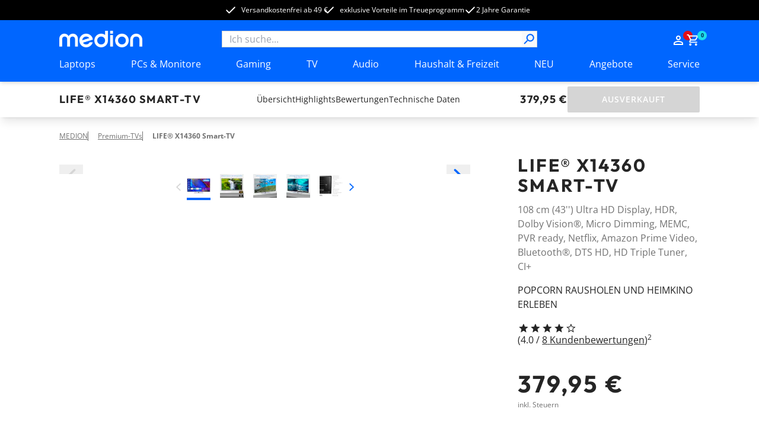

--- FILE ---
content_type: text/html; charset=utf-8
request_url: https://www.medion.com/de/shop/p/premium-tvs-medion-life-x14360-smart-tv-108-cm-43--ultra-hd-display-hdr-dolby-vision--micro-dimming-memc-pvr-ready-netflix-amazon-prime-video-bluetooth--dts-hd-hd-triple-tuner-ci-30031181A1
body_size: 90758
content:
<!DOCTYPE html><html lang="de"><head><meta charSet="utf-8"/><meta name="viewport" content="width=device-width, initial-scale=1"/><link rel="preload" as="image" imageSrcSet="https://media.medion.com/prod/medion/de_DE/0684/0796/0614/64078_MD_31540_G1_3000x3000_DE.png?imwidth=256 256w, https://media.medion.com/prod/medion/de_DE/0684/0796/0614/64078_MD_31540_G1_3000x3000_DE.png?imwidth=384 384w, https://media.medion.com/prod/medion/de_DE/0684/0796/0614/64078_MD_31540_G1_3000x3000_DE.png?imwidth=390 390w, https://media.medion.com/prod/medion/de_DE/0684/0796/0614/64078_MD_31540_G1_3000x3000_DE.png?imwidth=640 640w, https://media.medion.com/prod/medion/de_DE/0684/0796/0614/64078_MD_31540_G1_3000x3000_DE.png?imwidth=750 750w, https://media.medion.com/prod/medion/de_DE/0684/0796/0614/64078_MD_31540_G1_3000x3000_DE.png?imwidth=828 828w, https://media.medion.com/prod/medion/de_DE/0684/0796/0614/64078_MD_31540_G1_3000x3000_DE.png?imwidth=1024 1024w, https://media.medion.com/prod/medion/de_DE/0684/0796/0614/64078_MD_31540_G1_3000x3000_DE.png?imwidth=1200 1200w, https://media.medion.com/prod/medion/de_DE/0684/0796/0614/64078_MD_31540_G1_3000x3000_DE.png?imwidth=1500 1500w, https://media.medion.com/prod/medion/de_DE/0684/0796/0614/64078_MD_31540_G1_3000x3000_DE.png?imwidth=1920 1920w" imageSizes="(min-width: 1600px) 750px, (min-width: 1024px) 45vw,  80vw" fetchPriority="high"/><link rel="stylesheet" href="/de/shop/_next/static/css/e6180b074e22ce12.css" data-precedence="next"/><link rel="stylesheet" href="/de/shop/_next/static/css/9ab7797710d62d08.css" data-precedence="next"/><link rel="stylesheet" href="/de/shop/_next/static/css/031a08b7aa2850d9.css" data-precedence="next"/><link rel="stylesheet" href="/de/shop/_next/static/css/7892e1a22a865fca.css" data-precedence="next"/><link rel="stylesheet" href="/de/shop/_next/static/css/74fc351921f6806e.css" data-precedence="next"/><link rel="preload" as="script" fetchPriority="low" href="/de/shop/_next/static/chunks/webpack-3e1f24b1039a1532.js"/><script src="/de/shop/_next/static/chunks/fd9d1056-43ba268a91269d08.js" async=""></script><script src="/de/shop/_next/static/chunks/2117-2641931a798cffb5.js" async=""></script><script src="/de/shop/_next/static/chunks/main-app-be3d940aef6bd3eb.js" async=""></script><script src="/de/shop/_next/static/chunks/app/global-error-15cf9942a66da078.js" async=""></script><script src="/de/shop/_next/static/chunks/aaea2bcf-09ccba75f240aa8a.js" async=""></script><script src="/de/shop/_next/static/chunks/2972-77648622e92d7370.js" async=""></script><script src="/de/shop/_next/static/chunks/3145-f921998d3952809b.js" async=""></script><script src="/de/shop/_next/static/chunks/5196-44d9add864b886d8.js" async=""></script><script src="/de/shop/_next/static/chunks/1142-800a992ad8ad71e5.js" async=""></script><script src="/de/shop/_next/static/chunks/6053-92acd2f1047fa40f.js" async=""></script><script src="/de/shop/_next/static/chunks/7859-988d9bfc7d0e7f66.js" async=""></script><script src="/de/shop/_next/static/chunks/605-366fb18e617c69dd.js" async=""></script><script src="/de/shop/_next/static/chunks/602-19f59945c978e1e3.js" async=""></script><script src="/de/shop/_next/static/chunks/5589-57c956cf52ca26f7.js" async=""></script><script src="/de/shop/_next/static/chunks/1466-b25744f1f9f295be.js" async=""></script><script src="/de/shop/_next/static/chunks/600-7891a4b108ea7cf2.js" async=""></script><script src="/de/shop/_next/static/chunks/918-af7b11baf57dd5a1.js" async=""></script><script src="/de/shop/_next/static/chunks/6094-e6ba87c4929df46f.js" async=""></script><script src="/de/shop/_next/static/chunks/8494-1efc5641e62a9d1e.js" async=""></script><script src="/de/shop/_next/static/chunks/7242-0d3c1a7d0ebc0b17.js" async=""></script><script src="/de/shop/_next/static/chunks/8003-491f6b4e8711c844.js" async=""></script><script src="/de/shop/_next/static/chunks/1320-895d2cade3e0db26.js" async=""></script><script src="/de/shop/_next/static/chunks/6332-343191e32b9db730.js" async=""></script><script src="/de/shop/_next/static/chunks/6078-1906262d9d6d070c.js" async=""></script><script src="/de/shop/_next/static/chunks/97-7641727f0647dd58.js" async=""></script><script src="/de/shop/_next/static/chunks/1019-5b2f9fbeface426e.js" async=""></script><script src="/de/shop/_next/static/chunks/4005-cf56b2b9449a8e10.js" async=""></script><script src="/de/shop/_next/static/chunks/838-c48f6bd1b41fce43.js" async=""></script><script src="/de/shop/_next/static/chunks/app/(page)/layout-c935e74de77cf259.js" async=""></script><script src="/de/shop/_next/static/chunks/app/(page)/error-0bda51c46e56d022.js" async=""></script><script src="/de/shop/_next/static/chunks/3281-dca0f883f84acd12.js" async=""></script><script src="/de/shop/_next/static/chunks/6032-4a47db69a895ef9e.js" async=""></script><script src="/de/shop/_next/static/chunks/901-de9b9a6f94970e70.js" async=""></script><script src="/de/shop/_next/static/chunks/app/(page)/p/%5BproductCode%5D/page-17da2863c55d899f.js" async=""></script><script src="/de/shop/_next/static/chunks/8744-7bf56e1a65d58409.js" async=""></script><script src="/de/shop/_next/static/chunks/5608-9605777b1e4de909.js" async=""></script><script src="/de/shop/_next/static/chunks/5905-e6f44ddacc61436a.js" async=""></script><script src="/de/shop/_next/static/chunks/9714-4a0a57aee4d6c2d2.js" async=""></script><script src="/de/shop/_next/static/chunks/app/(page)/%5B%5B...slug%5D%5D/page-bfd1aafc3a8496e8.js" async=""></script><script async="" src="https://www.paypal.com/sdk/js?client-id=AVcTt3gwD8as5C7ifR8Q3Wlj9wMFyHK3Vamcp32UOKjdNHTcf8_XRtVGs--8m4NmtsYJzqe4MFE-UQQb&amp;currency=EUR&amp;components=messages"></script><link rel="preload" href="https://app.usercentrics.eu/browser-ui/latest/loader.js" as="script"/><link rel="preconnect" href="//cdn-eu.dynamicyield.com"/><link rel="preconnect" href="//st-eu.dynamicyield.com"/><link rel="preconnect" href="//rcom-eu.dynamicyield.com"/><link rel="dns-prefetch" href="//cdn-eu.dynamicyield.com"/><link rel="dns-prefetch" href="//st-eu.dynamicyield.com"/><link rel="dns-prefetch" href="//rcom-eu.dynamicyield.com"/><title>MEDION® LIFE® X14360 Smart-TV</title><meta name="description" content="&amp;#9989;108 cm (43&#x27;&#x27;) Ultra HD Smart-TV &amp;#9989;HD Triple Tuner, CI+, HDMI®, USB, Bluetooth® &amp;#9989;HDR, Dolby Vision®, Micro Dimming, MEMC, DTS Sound &amp;#9989;PVR ready, Netflix, Amazon Prime Video, HbbTV &amp;#9989;Energieeffizienzklasse G"/><link rel="canonical" href="https://www.medion.com/de/shop/p/premium-tvs-medion-life-x14360-smart-tv-108-cm-43--ultra-hd-display-hdr-dolby-vision--micro-dimming-memc-pvr-ready-netflix-amazon-prime-video-bluetooth--dts-hd-hd-triple-tuner-ci-30031181A1"/><link rel="alternate" hrefLang="de-AT" href="https://www.medion.com/at/shop/p/premium-tvs-medion-life-x14360-smart-tv-108-cm-43--ultra-hd-display-hdr-dolby-vision--micro-dimming-memc-pvr-ready-netflix-amazon-prime-video-bluetooth--dts-hd-hd-triple-tuner-ci-30031181A1"/><meta property="og:title" content="MEDION® LIFE® X14360 Smart-TV"/><meta property="og:description" content="&amp;#9989;108 cm (43&#x27;&#x27;) Ultra HD Smart-TV &amp;#9989;HD Triple Tuner, CI+, HDMI®, USB, Bluetooth® &amp;#9989;HDR, Dolby Vision®, Micro Dimming, MEMC, DTS Sound &amp;#9989;PVR ready, Netflix, Amazon Prime Video, HbbTV &amp;#9989;Energieeffizienzklasse G"/><meta property="og:image" content="https://media.medion.com/prod/medion/de_DE/0684/0796/0614/64078_MD_31540_G1_3000x3000_DE.png?w=2800"/><meta name="twitter:card" content="summary_large_image"/><meta name="twitter:title" content="MEDION® LIFE® X14360 Smart-TV"/><meta name="twitter:description" content="&amp;#9989;108 cm (43&#x27;&#x27;) Ultra HD Smart-TV &amp;#9989;HD Triple Tuner, CI+, HDMI®, USB, Bluetooth® &amp;#9989;HDR, Dolby Vision®, Micro Dimming, MEMC, DTS Sound &amp;#9989;PVR ready, Netflix, Amazon Prime Video, HbbTV &amp;#9989;Energieeffizienzklasse G"/><meta name="twitter:image" content="https://media.medion.com/prod/medion/de_DE/0684/0796/0614/64078_MD_31540_G1_3000x3000_DE.png?w=2800"/><link rel="icon" href="/de/shop/favicon.ico" type="image/x-icon" sizes="48x48"/><meta name="next-size-adjust"/><script>let fouc = false;</script><script src="/de/shop/_next/static/chunks/polyfills-42372ed130431b0a.js" noModule=""></script></head><body class="__variable_1933c3 __variable_64a5af relative grid min-h-screen grid-rows-[auto,auto,1fr,auto] font-sans"><!--$--><!--/$--><div class="bg-[#000000] text-white metabar relative flex justify-center overflow-hidden py-[7px] text-xs lg:z-[60]"><ul class=" hidden gap-x-9 lg:flex"><li><a id="nav-head-kostenloser-versand" target="_self" class="click_header" href="/de/shop/versandkostenfrei"><div class=""></div><span class="relative z-10 flex items-center text-button text-xs font-normal hover:text-black duration-150"><svg class="h-5 w-5   -translate-x-2 h-5 w-5"><use href="/de/shop/sprite.svg#checkmark"></use></svg>Versandkostenfrei ab 49 €</span></a></li><li><a id="nav-head-loyalty" target="_self" class="click_header" href="/de/shop/medion-loyalty"><div class=""></div><span class="relative z-10 flex items-center text-button text-xs font-normal hover:text-black duration-150"><svg class="h-5 w-5   -translate-x-2 h-5 w-5"><use href="/de/shop/sprite.svg#checkmark"></use></svg>exklusive Vorteile im Treueprogramm</span></a></li><li><div class="flex items-center gap-x-1 click_header"><svg class="h-5 w-5"><use href="/de/shop/sprite.svg#checkmark"></use></svg><span class="">2 Jahre Garantie</span></div></li></ul><div class="swiper lg:!hidden"><div class="swiper-wrapper"><div class="swiper-slide !w-fit"><a id="nav-head-kostenloser-versand" target="_self" class="" href="/de/shop/versandkostenfrei"><div class=""></div><span class="relative z-10 flex items-center text-button text-xs font-normal hover:text-black duration-150"><svg class="h-5 w-5   -translate-x-2 h-5 w-5"><use href="/de/shop/sprite.svg#checkmark"></use></svg>Versandkostenfrei ab 49 €</span></a></div><div class="swiper-slide !w-fit"><a id="nav-head-loyalty" target="_self" class="" href="/de/shop/medion-loyalty"><div class=""></div><span class="relative z-10 flex items-center text-button text-xs font-normal hover:text-black duration-150"><svg class="h-5 w-5   -translate-x-2 h-5 w-5"><use href="/de/shop/sprite.svg#checkmark"></use></svg>exklusive Vorteile im Treueprogramm</span></a></div><div class="swiper-slide !w-fit"><div class="flex items-center gap-x-1"><svg class="h-5 w-5"><use href="/de/shop/sprite.svg#checkmark"></use></svg><span class="">2 Jahre Garantie</span></div></div></div></div><div class="from-green absolute left-0 top-0 z-[20] h-[34px] w-1/5 bg-gradient-to-r lg:hidden"></div><div class="absolute right-0 top-0 z-[20] h-[34px] w-1/5 bg-gradient-to-l from-white lg:hidden"></div></div><!--$--><header class="sticky left-0 right-0 top-0 z-50 shadow-md"><div class=" w-full bg-primary-blue px-5 py-[13px] lg:hidden lg:px-[100px]"><div class="mx-auto flex h-fit max-w-standard-component items-center  justify-between gap-x-4 lg:mb-4 lg:grid lg:grid-cols-4"><a target="_self" class="" href="/de/shop"><img alt="MEDION Logo" loading="lazy" width="100" height="20" decoding="async" data-nimg="1" style="color:transparent" srcSet="/de/shop/_next/image?url=%2Fde%2Fshop%2F_next%2Fstatic%2Fmedia%2Fmedion_logo_.a486b0eb.png&amp;w=128&amp;q=75 1x, /de/shop/_next/image?url=%2Fde%2Fshop%2F_next%2Fstatic%2Fmedia%2Fmedion_logo_.a486b0eb.png&amp;w=256&amp;q=75 2x" src="/de/shop/_next/image?url=%2Fde%2Fshop%2F_next%2Fstatic%2Fmedia%2Fmedion_logo_.a486b0eb.png&amp;w=256&amp;q=75"/></a><menu class="flex h-6 gap-x-[16px] place-self-end text-white lg:gap-x-[18px]"><li class="lg:hidden"><button aria-label="Suche" type="button" title="Suche" class=""><div class=""></div><span class="relative z-10 text-button"><svg class="h-6 w-6"><use href="/de/shop/sprite.svg#search"></use></svg></span></button></li><div class="place-self-end text-white"><nav aria-label="Main" data-orientation="horizontal" dir="ltr" class="NavigationMenuRoot block"><div style="position:relative"><ul data-orientation="horizontal" class="flex items-center gap-x-[18px]" dir="ltr"><li><div id="radix-:R54jkva:-trigger-radix-:Rt4jkva:" data-state="closed" class="relative cursor-pointer" data-radix-collection-item=""> <a href="/de/shop/my-account" class="" title="Zum Account" target="_self"><svg class="h-6 w-6"><use href="/de/shop/sprite.svg#user"></use></svg></a></div></li><li class=""><div id="radix-:R54jkva:-trigger-radix-:R1d4jkva:" data-state="closed" class="relative cursor-pointer" data-radix-collection-item=""><a href="/de/shop/cart" class="" title="Zum Warenkorb" target="_self"><svg class="h-6 w-6"><use href="/de/shop/sprite.svg#cart"></use></svg><div class="-right-3 -top-1 absolute flex h-4 w-4 items-center justify-center rounded-full bg-primary-cyan text-[9px] font-bold text-secondary-blue">0</div></a></div></li></ul></div></nav></div><li class="lg:hidden"><button aria-label="Navigation" type="button" title="Navigation" class=""><div class=""></div><span class="relative z-10 text-button"><svg class="h-6 w-6 py-1"><use href="/de/shop/sprite.svg#burger"></use></svg></span></button></li></menu></div><div class="fixed inset-0 z-10 overflow-scroll bg-primary-blue text-white lg:hidden" style="opacity:0;transform:translateX(100%) translateZ(0)"><div class="relative flex justify-center py-8"><img alt="MEDION Logo" loading="lazy" width="100" height="20" decoding="async" data-nimg="1" style="color:transparent" srcSet="/de/shop/_next/image?url=%2Fde%2Fshop%2F_next%2Fstatic%2Fmedia%2Fmedion_logo_.a486b0eb.png&amp;w=128&amp;q=75 1x, /de/shop/_next/image?url=%2Fde%2Fshop%2F_next%2Fstatic%2Fmedia%2Fmedion_logo_.a486b0eb.png&amp;w=256&amp;q=75 2x" src="/de/shop/_next/image?url=%2Fde%2Fshop%2F_next%2Fstatic%2Fmedia%2Fmedion_logo_.a486b0eb.png&amp;w=256&amp;q=75"/><button aria-label="Schließen" type="button" title="Schließen" class="absolute right-4 top-6"><div class=""></div><span class="relative z-10 text-button"><svg class="h-[30px] w-[30px]"><use href="/de/shop/sprite.svg#cross"></use></svg></span></button></div><span class="relative w-full block px-4"><div class="flex h-full w-full flex-col overflow-hidden bg-transparent" cmdk-root=""><label cmdk-label="" for=":R58jkvaH2:" id=":R58jkvaH1:" style="position:absolute;width:1px;height:1px;padding:0;margin:-1px;overflow:hidden;clip:rect(0, 0, 0, 0);white-space:nowrap;border-width:0"></label><form class="relative h-7 w-full"><div class="space-y-2"><input class="placeholder:text-muted-foreground flex h-10 w-full rounded-sm border border-grey-medium bg-transparent px-3 py-2 !text-base duration-150 hover:border-2 hover:border-primary-cyan focus-visible:outline-none disabled:cursor-not-allowed disabled:border disabled:border-grey-medium disabled:opacity-50 h-7 w-full !rounded-none bg-white text-black focus-within:border-0 focus-visible:!border-0 focus-visible:border-transparent active:border-0" placeholder="Ich suche..." maxLength="100" id=":Rbd8jkva:-form-item" aria-describedby=":Rbd8jkva:-form-item-description" aria-invalid="false" name="searchTerm" value=""/></div><div style="transform:scaleX(-1)" class="absolute right-[18px] top-[2px] z-10 h-6 w-6 lg:right-[2px]"><button aria-label="Suche" type="submit" title="Suche" disabled="" class="h-full w-full"><div class=""></div><span class="relative z-10 text-button"><svg class="h-full w-full text-primary-blue"><use href="/de/shop/sprite.svg#search"></use></svg></span></button></div></form></div></span></div><div class="fixed inset-0 z-10 bg-primary-blue text-white lg:hidden" style="opacity:0;transform:translateX(100%) translateZ(0)"><div class="relative flex justify-center py-8"><img alt="MEDION Logo" loading="lazy" width="100" height="20" decoding="async" data-nimg="1" style="color:transparent" srcSet="/de/shop/_next/image?url=%2Fde%2Fshop%2F_next%2Fstatic%2Fmedia%2Fmedion_logo_.a486b0eb.png&amp;w=128&amp;q=75 1x, /de/shop/_next/image?url=%2Fde%2Fshop%2F_next%2Fstatic%2Fmedia%2Fmedion_logo_.a486b0eb.png&amp;w=256&amp;q=75 2x" src="/de/shop/_next/image?url=%2Fde%2Fshop%2F_next%2Fstatic%2Fmedia%2Fmedion_logo_.a486b0eb.png&amp;w=256&amp;q=75"/><button aria-label="Schließen" type="button" title="Schließen" class="absolute right-4 top-6"><div class=""></div><span class="relative z-10 text-button"><svg class="h-[30px] w-[30px]"><use href="/de/shop/sprite.svg#cross"></use></svg></span></button></div><nav aria-label="Main" data-orientation="horizontal" dir="ltr"><div style="position:relative"><ul data-orientation="horizontal" class="flex flex-col pb-28" dir="ltr"><li><button id="radix-:R5cjkva:-trigger-radix-:Rtcjkva:" data-state="closed" aria-expanded="false" aria-controls="radix-:R5cjkva:-content-radix-:Rtcjkva:" data-click-name="nav-head-1-laptops" class="relative flex w-full justify-between px-4 py-4 text-mobileNavItem tracking-mobileNavItem" data-radix-collection-item=""><span>Laptops</span><svg class="h-6 w-6"><use href="/de/shop/sprite.svg#chevron"></use></svg></button></li><li><button id="radix-:R5cjkva:-trigger-radix-:R1dcjkva:" data-state="closed" aria-expanded="false" aria-controls="radix-:R5cjkva:-content-radix-:R1dcjkva:" data-click-name="nav-head-2-pc-monitore" class="relative flex w-full justify-between px-4 py-4 text-mobileNavItem tracking-mobileNavItem" data-radix-collection-item=""><span>PCs &amp; Monitore</span><svg class="h-6 w-6"><use href="/de/shop/sprite.svg#chevron"></use></svg></button></li><li><button id="radix-:R5cjkva:-trigger-radix-:R1tcjkva:" data-state="closed" aria-expanded="false" aria-controls="radix-:R5cjkva:-content-radix-:R1tcjkva:" data-click-name="nav-head-3-gaming" class="relative flex w-full justify-between px-4 py-4 text-mobileNavItem tracking-mobileNavItem" data-radix-collection-item=""><span>Gaming</span><svg class="h-6 w-6"><use href="/de/shop/sprite.svg#chevron"></use></svg></button></li><li><button id="radix-:R5cjkva:-trigger-radix-:R2dcjkva:" data-state="closed" aria-expanded="false" aria-controls="radix-:R5cjkva:-content-radix-:R2dcjkva:" data-click-name="nav-head-4-tv" class="relative flex w-full justify-between px-4 py-4 text-mobileNavItem tracking-mobileNavItem" data-radix-collection-item=""><span>TV</span><svg class="h-6 w-6"><use href="/de/shop/sprite.svg#chevron"></use></svg></button></li><li><button id="radix-:R5cjkva:-trigger-radix-:R2tcjkva:" data-state="closed" aria-expanded="false" aria-controls="radix-:R5cjkva:-content-radix-:R2tcjkva:" data-click-name="nav-head-5-audio" class="relative flex w-full justify-between px-4 py-4 text-mobileNavItem tracking-mobileNavItem" data-radix-collection-item=""><span>Audio</span><svg class="h-6 w-6"><use href="/de/shop/sprite.svg#chevron"></use></svg></button></li><li><button id="radix-:R5cjkva:-trigger-radix-:R3dcjkva:" data-state="closed" aria-expanded="false" aria-controls="radix-:R5cjkva:-content-radix-:R3dcjkva:" data-click-name="nav-head-6-haushalt-freizeit" class="relative flex w-full justify-between px-4 py-4 text-mobileNavItem tracking-mobileNavItem" data-radix-collection-item=""><span>Haushalt &amp; Freizeit</span><svg class="h-6 w-6"><use href="/de/shop/sprite.svg#chevron"></use></svg></button></li><li><button id="radix-:R5cjkva:-trigger-radix-:R3tcjkva:" data-state="closed" aria-expanded="false" aria-controls="radix-:R5cjkva:-content-radix-:R3tcjkva:" data-click-name="nav-head-7-neuheiten" class="relative flex w-full justify-between px-4 py-4 text-mobileNavItem tracking-mobileNavItem" data-radix-collection-item=""><span>NEU</span><svg class="h-6 w-6"><use href="/de/shop/sprite.svg#chevron"></use></svg></button></li><li><button id="radix-:R5cjkva:-trigger-radix-:R4dcjkva:" data-state="closed" aria-expanded="false" aria-controls="radix-:R5cjkva:-content-radix-:R4dcjkva:" data-click-name="nav-head-8-angebote" class="relative flex w-full justify-between px-4 py-4 text-mobileNavItem tracking-mobileNavItem" data-radix-collection-item=""><span>Angebote</span><svg class="h-6 w-6"><use href="/de/shop/sprite.svg#chevron"></use></svg></button></li><li><button id="radix-:R5cjkva:-trigger-radix-:R4tcjkva:" data-state="closed" aria-expanded="false" aria-controls="radix-:R5cjkva:-content-radix-:R4tcjkva:" data-click-name="nav-head-9-service" class="relative flex w-full justify-between px-4 py-4 text-mobileNavItem tracking-mobileNavItem" data-radix-collection-item=""><span>Service</span><svg class="h-6 w-6"><use href="/de/shop/sprite.svg#chevron"></use></svg></button></li></ul></div></nav><menu class="absolute bottom-0 z-10 flex w-full items-center justify-center gap-x-8 bg-primary-blue py-4"><div class="place-self-end text-white"><nav aria-label="Main" data-orientation="horizontal" dir="ltr" class="NavigationMenuRoot block"><div style="position:relative"><ul data-orientation="horizontal" class="flex items-center gap-x-[18px]" dir="ltr"><li><div id="radix-:R7cjkva:-trigger-radix-:Rvcjkva:" data-state="closed" class="relative cursor-pointer" data-radix-collection-item=""> <a href="/de/shop/my-account" class="" title="Zum Account" target="_self"><svg class="h-6 w-6"><use href="/de/shop/sprite.svg#user"></use></svg></a></div></li><li class=""><div id="radix-:R7cjkva:-trigger-radix-:R1fcjkva:" data-state="closed" class="relative cursor-pointer" data-radix-collection-item=""><a href="/de/shop/cart" class="" title="Zum Warenkorb" target="_self"><svg class="h-6 w-6"><use href="/de/shop/sprite.svg#cart"></use></svg><div class="-right-3 -top-1 absolute flex h-4 w-4 items-center justify-center rounded-full bg-primary-cyan text-[9px] font-bold text-secondary-blue">0</div></a></div></li></ul></div></nav></div></menu></div></div><div class=" hidden w-full bg-primary-blue px-5 pt-[18px] lg:block lg:px-[100px]"><div class="mx-auto flex h-fit max-w-standard-component items-center  justify-between gap-x-4 lg:mb-4 lg:grid lg:grid-cols-4"><a target="_self" class="" href="/de/shop"><img alt="MEDION Logo" loading="lazy" width="140" height="28" decoding="async" data-nimg="1" style="color:transparent" srcSet="/de/shop/_next/image?url=%2Fde%2Fshop%2Fmedion_logo_.png&amp;w=256&amp;q=75 1x, /de/shop/_next/image?url=%2Fde%2Fshop%2Fmedion_logo_.png&amp;w=384&amp;q=75 2x" src="/de/shop/_next/image?url=%2Fde%2Fshop%2Fmedion_logo_.png&amp;w=384&amp;q=75"/></a><span class="relative w-full col-span-2 hidden lg:block"><div class="flex h-full w-full flex-col overflow-hidden bg-transparent" cmdk-root=""><label cmdk-label="" for=":R153kvaH2:" id=":R153kvaH1:" style="position:absolute;width:1px;height:1px;padding:0;margin:-1px;overflow:hidden;clip:rect(0, 0, 0, 0);white-space:nowrap;border-width:0"></label><form class="relative h-7 w-full"><div class="space-y-2"><input class="placeholder:text-muted-foreground flex h-10 w-full rounded-sm border border-grey-medium bg-transparent px-3 py-2 !text-base duration-150 hover:border-2 hover:border-primary-cyan focus-visible:outline-none disabled:cursor-not-allowed disabled:border disabled:border-grey-medium disabled:opacity-50 h-7 w-full !rounded-none bg-white text-black focus-within:border-0 focus-visible:!border-0 focus-visible:border-transparent active:border-0" placeholder="Ich suche..." maxLength="100" id=":R2r53kva:-form-item" aria-describedby=":R2r53kva:-form-item-description" aria-invalid="false" name="searchTerm" value=""/></div><div style="transform:scaleX(-1)" class="absolute right-[18px] top-[2px] z-10 h-6 w-6 lg:right-[2px]"><button aria-label="Suche" type="submit" title="Suche" disabled="" class="h-full w-full"><div class=""></div><span class="relative z-10 text-button"><svg class="h-full w-full text-primary-blue"><use href="/de/shop/sprite.svg#search"></use></svg></span></button></div></form></div></span><div class="place-self-end text-white"><nav aria-label="Main" data-orientation="horizontal" dir="ltr" class="NavigationMenuRoot block"><div style="position:relative"><ul data-orientation="horizontal" class="flex items-center gap-x-[18px]" dir="ltr"><li><div id="radix-:R1l3kva:-trigger-radix-:R7l3kva:" data-state="closed" class="relative cursor-pointer" data-radix-collection-item=""> <a href="/de/shop/my-account" class="" title="Zum Account" target="_self"><svg class="h-6 w-6"><use href="/de/shop/sprite.svg#user"></use></svg></a></div></li><li class=""><div id="radix-:R1l3kva:-trigger-radix-:Rbl3kva:" data-state="closed" class="relative cursor-pointer" data-radix-collection-item=""><a href="/de/shop/cart" class="" title="Zum Warenkorb" target="_self"><svg class="h-6 w-6"><use href="/de/shop/sprite.svg#cart"></use></svg><div class="-right-3 -top-1 absolute flex h-4 w-4 items-center justify-center rounded-full bg-primary-cyan text-[9px] font-bold text-secondary-blue">0</div></a></div></li></ul></div></nav></div></div><nav aria-label="Main" data-orientation="horizontal" dir="ltr" class="desktop-nav hidden w-full lg:block "><div style="position:relative"><ul data-orientation="horizontal" class="mx-auto flex w-full max-w-standard-component  items-center justify-between text-white" dir="ltr"><li><div id="radix-:R93kva:-trigger-radix-:R5p3kva:" data-state="closed" class="relative cursor-pointer pb-[18px]" data-click-name="nav-head-1-laptops" data-radix-collection-item=""> <a target="_self" class="" href="/de/shop/laptops">Laptops</a></div></li><li><div id="radix-:R93kva:-trigger-radix-:R9p3kva:" data-state="closed" class="relative cursor-pointer pb-[18px]" data-click-name="nav-head-2-pc-monitore" data-radix-collection-item=""> <a target="_self" class="" href="/de/shop/pc/alle">PCs &amp; Monitore</a></div></li><li><div id="radix-:R93kva:-trigger-radix-:Rdp3kva:" data-state="closed" class="relative cursor-pointer pb-[18px]" data-click-name="nav-head-3-gaming" data-radix-collection-item=""> <a target="_self" class="" href="/de/shop/gaming/alle">Gaming</a></div></li><li><div id="radix-:R93kva:-trigger-radix-:Rhp3kva:" data-state="closed" class="relative cursor-pointer pb-[18px]" data-click-name="nav-head-4-tv" data-radix-collection-item=""> <a target="_self" class="" href="/de/shop/tv">TV</a></div></li><li><div id="radix-:R93kva:-trigger-radix-:Rlp3kva:" data-state="closed" class="relative cursor-pointer pb-[18px]" data-click-name="nav-head-5-audio" data-radix-collection-item=""> <a target="_self" class="" href="/de/shop/audio/alle">Audio</a></div></li><li><div id="radix-:R93kva:-trigger-radix-:Rpp3kva:" data-state="closed" class="relative cursor-pointer pb-[18px]" data-click-name="nav-head-6-haushalt-freizeit" data-radix-collection-item=""> <a target="_self" class="" href="/de/shop/haushalt/alle">Haushalt &amp; Freizeit</a></div></li><li><div id="radix-:R93kva:-trigger-radix-:Rtp3kva:" data-state="closed" class="relative cursor-pointer pb-[18px]" data-click-name="nav-head-7-neuheiten" data-radix-collection-item=""> <a target="_self" class="" href="/de/shop/neuheiten">NEU</a></div></li><li><div id="radix-:R93kva:-trigger-radix-:R11p3kva:" data-state="closed" class="relative cursor-pointer pb-[18px]" data-click-name="nav-head-8-angebote" data-radix-collection-item=""> <a target="_self" class="" href="/de/shop/angebote">Angebote</a></div></li><li><div id="radix-:R93kva:-trigger-radix-:R15p3kva:" data-state="closed" class="relative cursor-pointer pb-[18px]" data-click-name="nav-head-9-service" data-radix-collection-item=""> <a target="_self" class="" href="/de/shop/service">Service</a></div></li></ul></div></nav></div></header><!--/$--><main class="relative"><div id="pdp_stickyHeader" class="sticky left-0 right-0 top-[50px] z-20 overflow-hidden bg-white px-4 pb-2 pt-4 shadow-lg lg:top-[104px] lg:px-[100px] lg:py-2"><div class="relative mx-auto flex max-w-standard-component flex-col justify-between gap-y-2 lg:grid lg:grid-cols-[auto_1fr_auto] lg:items-center"><div class="flex w-full justify-between gap-x-4 lg:w-auto"><span class="relative flex flex-col gap-y-1"><h4 id="pdp_sticky_name" class="max-w-full uppercase font-outfit text-h4Mobile tracking-headlineMobile lg:text-h4Desktop lg:tracking-headlineDesktop
                 hidden pr-2 md:block xl:whitespace-nowrap">LIFE® X14360 Smart-TV</h4><h5 id="pdp_sticky_name" class="max-w-full uppercase font-outfit text-h5Mobile lg:text-h5Desktop
                 pr-2 md:hidden">LIFE® X14360 Smart-TV</h5><div id="pdp_sticky_preis"><span class="flex flex-nowrap items-center gap-2 flex lg:hidden"><h5 class="max-w-full uppercase font-outfit text-h5Mobile lg:text-h5Desktop
                 whitespace-nowrap">379,95 €</h5></span></div><div class="absolute -right-6 top-0 z-30 hidden h-10 w-6 bg-gradient-to-r from-white lg:block"></div></span><button id="pdp_sticky_cta" class="group relative flex h-11 w-fit min-w-[223px] items-center justify-center rounded-sm border-2 px-6 py-3 uppercase transition duration-200 ease-in-out lg:flex lg:px-8 cursor-not-allowed border-grey-medium bg-grey-medium !min-w-fit !px-4 lg:hidden" disabled=""><span class="relative z-10 hidden items-center text-button tracking-button text-white lg:flex">Ausverkauft</span><span class="relative z-10 flex items-center text-button tracking-button text-white lg:hidden">Warenkorb</span></button></div><menu class="pdp-menu relative inline-flex w-auto min-w-0 max-w-[calc(100vw-32px)] items-center justify-start gap-x-4 overflow-x-auto whitespace-nowrap pb-2 pt-2 text-sm lg:h-full lg:max-w-none lg:justify-center lg:whitespace-normal"><li class="opacity-0 lg:pl-4"><a id="pdp_sticky_übersicht" target="_self" class="text-button text-button hover:underline duration-200 ease-in-out text-primary-blue hover:text-primary-cyan" href="#overview"><span class="relative z-10 flex text-button text-black hover:text-primary-cyan font-normal">Übersicht</span></a></li><li class="opacity-0"><a id="pdp_sticky_highlights" target="_self" class="text-button text-button hover:underline duration-200 ease-in-out text-primary-blue hover:text-primary-cyan" href="#productContent"><span class="relative z-10 flex text-button text-black hover:text-primary-cyan font-normal">Highlights</span></a></li><li class="opacity-0"><a id="pdp_sticky_bewertung" target="_self" class="text-button text-button hover:underline duration-200 ease-in-out text-primary-blue hover:text-primary-cyan" href="#reviews"><span class="relative z-10 flex text-button text-black hover:text-primary-cyan font-normal">Bewertungen</span></a></li><li class="opacity-0"><a id="pdp_sticky_technischedaten" target="_self" class="text-button text-button hover:underline duration-200 ease-in-out text-primary-blue hover:text-primary-cyan" href="#technicalData"><span class="relative z-10 flex text-button text-black hover:text-primary-cyan font-normal whitespace-nowrap">Technische Daten</span></a></li><li data-nav-item="#accessories1" class="opacity-0"><a id="pdp_sticky_alternativen" target="_self" class="text-button text-button hover:underline duration-200 ease-in-out text-primary-blue hover:text-primary-cyan" href="#accessories1"><span class="relative z-10 flex text-button text-black hover:text-primary-cyan font-normal">Alternativen</span></a></li><li data-nav-item="#accessories2" class="opacity-0"><a id="pdp_sticky_zubehör" target="_self" class="text-button text-button hover:underline duration-200 ease-in-out text-primary-blue hover:text-primary-cyan" href="#accessories2"><span class="relative z-10 flex text-button text-black hover:text-primary-cyan font-normal">Zubehör</span></a></li></menu><span class="relative hidden items-center gap-x-10 lg:flex"><div class="absolute -left-6 z-30 hidden h-10 w-6 bg-gradient-to-l from-white lg:block"></div><div id="pdp_sticky_preis"><span class="flex flex-nowrap items-center gap-2 flex pl-8"><h5 class="max-w-full uppercase font-outfit text-h4Mobile tracking-headlineMobile lg:text-h4Desktop lg:tracking-headlineDesktop
                 whitespace-nowrap">379,95 €</h5></span></div><button id="pdp_sticky_cta" class="group relative flex h-11 w-fit min-w-[223px] items-center justify-center rounded-sm border-2 px-6 py-3 uppercase transition duration-200 ease-in-out lg:flex lg:px-8 cursor-not-allowed border-grey-medium bg-grey-medium hidden whitespace-nowrap lg:block" disabled=""><span class="relative z-10 hidden items-center text-button tracking-button text-white lg:flex">Ausverkauft</span><span class="relative z-10 flex items-center text-button tracking-button text-white lg:hidden">Warenkorb</span></button></span></div></div><div class="relative mx-auto w-full max-w-content-width px-5 lg:px-[100px]"><menu id="pdp_breadcrumb" class="z-10 mx-auto flex w-full max-w-standard-component items-center gap-x-2 py-6 text-xs lg:gap-x-4"><li class="h-fit text-center text-grey-dark"><a target="_self" class="underline" title="home" href="/de/shop">MEDION</a></li><li class="h-fit border-l border-grey-dark pl-2 text-grey-dark last-of-type:font-bold lg:pl-4"><a target="_self" class="underline" title="Premium-TVs" href="/de/shop/premium-fernseher">Premium-TVs</a></li><li class="h-fit border-l border-grey-dark pl-2 text-grey-dark last-of-type:font-bold lg:pl-4">LIFE® X14360 Smart-TV</li></menu><section id="overview" class="grid-col-1 relative mb-mobile grid max-w-standard-component scroll-mt-56 gap-x-20 gap-y-5 lg:mx-auto lg:mb-desktop lg:grid-cols-6"><div class="col-span-1 lg:col-span-4"><div class="relative max-w-[calc(100vw-40px)] overflow-hidden lg:col-span-2 "><div class="swiper mb-6 lg:mb-0"><div class="swiper-wrapper"><div class="swiper-slide"><div class="product-gallery-slide relative mx-auto aspect-square w-4/5 !cursor-zoom-in lg:mb-8"><div class="relative h-full"><div class="flex absolute inset-0 -z-10 h-full w-full  items-center justify-center text-grey-medium"><span style="background:transparent !important;width:64px;height:64px;border-radius:100%;border:2px solid;border-top-color:currentColor;border-bottom-color:transparent;border-left-color:currentColor;border-right-color:currentColor;display:inline-block;animation:react-spinners-ClipLoader-clip 1.5s 0s infinite linear;animation-fill-mode:both"></span></div><button type="button" class="relative block h-full w-full"><img alt="MEDION® LIFE® X14360 Smart-TV, 108 cm (43&#x27;&#x27;) Ultra HD Display, HDR, Dolby Vision®, Micro Dimming, MEMC, PVR ready, Netflix, Amazon Prime Video, Bluetooth®, DTS HD, HD Triple Tuner, CI+" fetchPriority="high" decoding="async" data-nimg="fill" class="hover:cursor-pointer" style="position:absolute;height:100%;width:100%;left:0;top:0;right:0;bottom:0;color:transparent" sizes="(min-width: 1600px) 750px, (min-width: 1024px) 45vw,  80vw" srcSet="https://media.medion.com/prod/medion/de_DE/0684/0796/0614/64078_MD_31540_G1_3000x3000_DE.png?imwidth=256 256w, https://media.medion.com/prod/medion/de_DE/0684/0796/0614/64078_MD_31540_G1_3000x3000_DE.png?imwidth=384 384w, https://media.medion.com/prod/medion/de_DE/0684/0796/0614/64078_MD_31540_G1_3000x3000_DE.png?imwidth=390 390w, https://media.medion.com/prod/medion/de_DE/0684/0796/0614/64078_MD_31540_G1_3000x3000_DE.png?imwidth=640 640w, https://media.medion.com/prod/medion/de_DE/0684/0796/0614/64078_MD_31540_G1_3000x3000_DE.png?imwidth=750 750w, https://media.medion.com/prod/medion/de_DE/0684/0796/0614/64078_MD_31540_G1_3000x3000_DE.png?imwidth=828 828w, https://media.medion.com/prod/medion/de_DE/0684/0796/0614/64078_MD_31540_G1_3000x3000_DE.png?imwidth=1024 1024w, https://media.medion.com/prod/medion/de_DE/0684/0796/0614/64078_MD_31540_G1_3000x3000_DE.png?imwidth=1200 1200w, https://media.medion.com/prod/medion/de_DE/0684/0796/0614/64078_MD_31540_G1_3000x3000_DE.png?imwidth=1500 1500w, https://media.medion.com/prod/medion/de_DE/0684/0796/0614/64078_MD_31540_G1_3000x3000_DE.png?imwidth=1920 1920w" src="https://media.medion.com/prod/medion/de_DE/0684/0796/0614/64078_MD_31540_G1_3000x3000_DE.png?imwidth=1920"/></button></div></div></div><div class="swiper-slide"><div class="product-gallery-slide relative mx-auto aspect-square w-4/5 !cursor-zoom-in lg:mb-8"><div class="relative h-full"><div class="flex absolute inset-0 -z-10 h-full w-full  items-center justify-center text-grey-medium"><span style="background:transparent !important;width:64px;height:64px;border-radius:100%;border:2px solid;border-top-color:currentColor;border-bottom-color:transparent;border-left-color:currentColor;border-right-color:currentColor;display:inline-block;animation:react-spinners-ClipLoader-clip 1.5s 0s infinite linear;animation-fill-mode:both"></span></div><button type="button" class="relative block h-full w-full"><img alt="MEDION® LIFE® X14360 Smart-TV, 108 cm (43&#x27;&#x27;) Ultra HD Display, HDR, Dolby Vision®, Micro Dimming, MEMC, PVR ready, Netflix, Amazon Prime Video, Bluetooth®, DTS HD, HD Triple Tuner, CI+" loading="lazy" decoding="async" data-nimg="fill" class="hover:cursor-pointer" style="position:absolute;height:100%;width:100%;left:0;top:0;right:0;bottom:0;color:transparent" sizes="(min-width: 1600px) 750px, (min-width: 1024px) 45vw,  80vw" srcSet="https://media.medion.com/prod/medion/de_DE/0779/0807/0704/64078_MD_31540_G2_3000x3000_DE.png?imwidth=256 256w, https://media.medion.com/prod/medion/de_DE/0779/0807/0704/64078_MD_31540_G2_3000x3000_DE.png?imwidth=384 384w, https://media.medion.com/prod/medion/de_DE/0779/0807/0704/64078_MD_31540_G2_3000x3000_DE.png?imwidth=390 390w, https://media.medion.com/prod/medion/de_DE/0779/0807/0704/64078_MD_31540_G2_3000x3000_DE.png?imwidth=640 640w, https://media.medion.com/prod/medion/de_DE/0779/0807/0704/64078_MD_31540_G2_3000x3000_DE.png?imwidth=750 750w, https://media.medion.com/prod/medion/de_DE/0779/0807/0704/64078_MD_31540_G2_3000x3000_DE.png?imwidth=828 828w, https://media.medion.com/prod/medion/de_DE/0779/0807/0704/64078_MD_31540_G2_3000x3000_DE.png?imwidth=1024 1024w, https://media.medion.com/prod/medion/de_DE/0779/0807/0704/64078_MD_31540_G2_3000x3000_DE.png?imwidth=1200 1200w, https://media.medion.com/prod/medion/de_DE/0779/0807/0704/64078_MD_31540_G2_3000x3000_DE.png?imwidth=1500 1500w, https://media.medion.com/prod/medion/de_DE/0779/0807/0704/64078_MD_31540_G2_3000x3000_DE.png?imwidth=1920 1920w" src="https://media.medion.com/prod/medion/de_DE/0779/0807/0704/64078_MD_31540_G2_3000x3000_DE.png?imwidth=1920"/></button></div></div></div><div class="swiper-slide"><div class="product-gallery-slide relative mx-auto aspect-square w-4/5 !cursor-zoom-in lg:mb-8"><div class="relative h-full"><div class="flex absolute inset-0 -z-10 h-full w-full  items-center justify-center text-grey-medium"><span style="background:transparent !important;width:64px;height:64px;border-radius:100%;border:2px solid;border-top-color:currentColor;border-bottom-color:transparent;border-left-color:currentColor;border-right-color:currentColor;display:inline-block;animation:react-spinners-ClipLoader-clip 1.5s 0s infinite linear;animation-fill-mode:both"></span></div><button type="button" class="relative block h-full w-full"><img alt="MEDION® LIFE® X14360 Smart-TV, 108 cm (43&#x27;&#x27;) Ultra HD Display, HDR, Dolby Vision®, Micro Dimming, MEMC, PVR ready, Netflix, Amazon Prime Video, Bluetooth®, DTS HD, HD Triple Tuner, CI+" loading="lazy" decoding="async" data-nimg="fill" class="hover:cursor-pointer" style="position:absolute;height:100%;width:100%;left:0;top:0;right:0;bottom:0;color:transparent" sizes="(min-width: 1600px) 750px, (min-width: 1024px) 45vw,  80vw" srcSet="https://media.medion.com/prod/medion/de_DE/0716/0836/0687/64078_MD_31540_G3_3000x3000_DE.png?imwidth=256 256w, https://media.medion.com/prod/medion/de_DE/0716/0836/0687/64078_MD_31540_G3_3000x3000_DE.png?imwidth=384 384w, https://media.medion.com/prod/medion/de_DE/0716/0836/0687/64078_MD_31540_G3_3000x3000_DE.png?imwidth=390 390w, https://media.medion.com/prod/medion/de_DE/0716/0836/0687/64078_MD_31540_G3_3000x3000_DE.png?imwidth=640 640w, https://media.medion.com/prod/medion/de_DE/0716/0836/0687/64078_MD_31540_G3_3000x3000_DE.png?imwidth=750 750w, https://media.medion.com/prod/medion/de_DE/0716/0836/0687/64078_MD_31540_G3_3000x3000_DE.png?imwidth=828 828w, https://media.medion.com/prod/medion/de_DE/0716/0836/0687/64078_MD_31540_G3_3000x3000_DE.png?imwidth=1024 1024w, https://media.medion.com/prod/medion/de_DE/0716/0836/0687/64078_MD_31540_G3_3000x3000_DE.png?imwidth=1200 1200w, https://media.medion.com/prod/medion/de_DE/0716/0836/0687/64078_MD_31540_G3_3000x3000_DE.png?imwidth=1500 1500w, https://media.medion.com/prod/medion/de_DE/0716/0836/0687/64078_MD_31540_G3_3000x3000_DE.png?imwidth=1920 1920w" src="https://media.medion.com/prod/medion/de_DE/0716/0836/0687/64078_MD_31540_G3_3000x3000_DE.png?imwidth=1920"/></button></div></div></div><div class="swiper-slide"><div class="product-gallery-slide relative mx-auto aspect-square w-4/5 !cursor-zoom-in lg:mb-8"><div class="relative h-full"><div class="flex absolute inset-0 -z-10 h-full w-full  items-center justify-center text-grey-medium"><span style="background:transparent !important;width:64px;height:64px;border-radius:100%;border:2px solid;border-top-color:currentColor;border-bottom-color:transparent;border-left-color:currentColor;border-right-color:currentColor;display:inline-block;animation:react-spinners-ClipLoader-clip 1.5s 0s infinite linear;animation-fill-mode:both"></span></div><button type="button" class="relative block h-full w-full"><img alt="MEDION® LIFE® X14360 Smart-TV, 108 cm (43&#x27;&#x27;) Ultra HD Display, HDR, Dolby Vision®, Micro Dimming, MEMC, PVR ready, Netflix, Amazon Prime Video, Bluetooth®, DTS HD, HD Triple Tuner, CI+" loading="lazy" decoding="async" data-nimg="fill" class="hover:cursor-pointer" style="position:absolute;height:100%;width:100%;left:0;top:0;right:0;bottom:0;color:transparent" sizes="(min-width: 1600px) 750px, (min-width: 1024px) 45vw,  80vw" srcSet="https://media.medion.com/prod/medion/de_DE/0750/0724/0691/64078_MD_31540_G4_3000x3000_DE.png?imwidth=256 256w, https://media.medion.com/prod/medion/de_DE/0750/0724/0691/64078_MD_31540_G4_3000x3000_DE.png?imwidth=384 384w, https://media.medion.com/prod/medion/de_DE/0750/0724/0691/64078_MD_31540_G4_3000x3000_DE.png?imwidth=390 390w, https://media.medion.com/prod/medion/de_DE/0750/0724/0691/64078_MD_31540_G4_3000x3000_DE.png?imwidth=640 640w, https://media.medion.com/prod/medion/de_DE/0750/0724/0691/64078_MD_31540_G4_3000x3000_DE.png?imwidth=750 750w, https://media.medion.com/prod/medion/de_DE/0750/0724/0691/64078_MD_31540_G4_3000x3000_DE.png?imwidth=828 828w, https://media.medion.com/prod/medion/de_DE/0750/0724/0691/64078_MD_31540_G4_3000x3000_DE.png?imwidth=1024 1024w, https://media.medion.com/prod/medion/de_DE/0750/0724/0691/64078_MD_31540_G4_3000x3000_DE.png?imwidth=1200 1200w, https://media.medion.com/prod/medion/de_DE/0750/0724/0691/64078_MD_31540_G4_3000x3000_DE.png?imwidth=1500 1500w, https://media.medion.com/prod/medion/de_DE/0750/0724/0691/64078_MD_31540_G4_3000x3000_DE.png?imwidth=1920 1920w" src="https://media.medion.com/prod/medion/de_DE/0750/0724/0691/64078_MD_31540_G4_3000x3000_DE.png?imwidth=1920"/></button></div></div></div><div class="swiper-slide"><div class="product-gallery-slide relative mx-auto aspect-square w-4/5 !cursor-zoom-in lg:mb-8"><div class="relative h-full"><div class="flex absolute inset-0 -z-10 h-full w-full  items-center justify-center text-grey-medium"><span style="background:transparent !important;width:64px;height:64px;border-radius:100%;border:2px solid;border-top-color:currentColor;border-bottom-color:transparent;border-left-color:currentColor;border-right-color:currentColor;display:inline-block;animation:react-spinners-ClipLoader-clip 1.5s 0s infinite linear;animation-fill-mode:both"></span></div><button type="button" class="relative block h-full w-full"><img alt="MEDION® LIFE® X14360 Smart-TV, 108 cm (43&#x27;&#x27;) Ultra HD Display, HDR, Dolby Vision®, Micro Dimming, MEMC, PVR ready, Netflix, Amazon Prime Video, Bluetooth®, DTS HD, HD Triple Tuner, CI+" loading="lazy" decoding="async" data-nimg="fill" class="hover:cursor-pointer" style="position:absolute;height:100%;width:100%;left:0;top:0;right:0;bottom:0;color:transparent" sizes="(min-width: 1600px) 750px, (min-width: 1024px) 45vw,  80vw" srcSet="https://media.medion.com/prod/medion/de_DE/0698/0717/0657/64078_MD_31540_G5_3000x3000_DE.png?imwidth=256 256w, https://media.medion.com/prod/medion/de_DE/0698/0717/0657/64078_MD_31540_G5_3000x3000_DE.png?imwidth=384 384w, https://media.medion.com/prod/medion/de_DE/0698/0717/0657/64078_MD_31540_G5_3000x3000_DE.png?imwidth=390 390w, https://media.medion.com/prod/medion/de_DE/0698/0717/0657/64078_MD_31540_G5_3000x3000_DE.png?imwidth=640 640w, https://media.medion.com/prod/medion/de_DE/0698/0717/0657/64078_MD_31540_G5_3000x3000_DE.png?imwidth=750 750w, https://media.medion.com/prod/medion/de_DE/0698/0717/0657/64078_MD_31540_G5_3000x3000_DE.png?imwidth=828 828w, https://media.medion.com/prod/medion/de_DE/0698/0717/0657/64078_MD_31540_G5_3000x3000_DE.png?imwidth=1024 1024w, https://media.medion.com/prod/medion/de_DE/0698/0717/0657/64078_MD_31540_G5_3000x3000_DE.png?imwidth=1200 1200w, https://media.medion.com/prod/medion/de_DE/0698/0717/0657/64078_MD_31540_G5_3000x3000_DE.png?imwidth=1500 1500w, https://media.medion.com/prod/medion/de_DE/0698/0717/0657/64078_MD_31540_G5_3000x3000_DE.png?imwidth=1920 1920w" src="https://media.medion.com/prod/medion/de_DE/0698/0717/0657/64078_MD_31540_G5_3000x3000_DE.png?imwidth=1920"/></button></div></div></div><div class="swiper-slide"><div class="product-gallery-slide relative mx-auto aspect-square w-4/5 !cursor-zoom-in lg:mb-8"><div class="relative h-full"><div class="flex absolute inset-0 -z-10 h-full w-full  items-center justify-center text-grey-medium"><span style="background:transparent !important;width:64px;height:64px;border-radius:100%;border:2px solid;border-top-color:currentColor;border-bottom-color:transparent;border-left-color:currentColor;border-right-color:currentColor;display:inline-block;animation:react-spinners-ClipLoader-clip 1.5s 0s infinite linear;animation-fill-mode:both"></span></div><button type="button" class="relative block h-full w-full"><img alt="MEDION® LIFE® X14360 Smart-TV, 108 cm (43&#x27;&#x27;) Ultra HD Display, HDR, Dolby Vision®, Micro Dimming, MEMC, PVR ready, Netflix, Amazon Prime Video, Bluetooth®, DTS HD, HD Triple Tuner, CI+" loading="lazy" decoding="async" data-nimg="fill" class="hover:cursor-pointer" style="position:absolute;height:100%;width:100%;left:0;top:0;right:0;bottom:0;color:transparent" sizes="(min-width: 1600px) 750px, (min-width: 1024px) 45vw,  80vw" srcSet="https://media.medion.com/prod/medion/de_DE/0828/0762/0759/64078_MD_31540_G6_3000x3000_DE.png?imwidth=256 256w, https://media.medion.com/prod/medion/de_DE/0828/0762/0759/64078_MD_31540_G6_3000x3000_DE.png?imwidth=384 384w, https://media.medion.com/prod/medion/de_DE/0828/0762/0759/64078_MD_31540_G6_3000x3000_DE.png?imwidth=390 390w, https://media.medion.com/prod/medion/de_DE/0828/0762/0759/64078_MD_31540_G6_3000x3000_DE.png?imwidth=640 640w, https://media.medion.com/prod/medion/de_DE/0828/0762/0759/64078_MD_31540_G6_3000x3000_DE.png?imwidth=750 750w, https://media.medion.com/prod/medion/de_DE/0828/0762/0759/64078_MD_31540_G6_3000x3000_DE.png?imwidth=828 828w, https://media.medion.com/prod/medion/de_DE/0828/0762/0759/64078_MD_31540_G6_3000x3000_DE.png?imwidth=1024 1024w, https://media.medion.com/prod/medion/de_DE/0828/0762/0759/64078_MD_31540_G6_3000x3000_DE.png?imwidth=1200 1200w, https://media.medion.com/prod/medion/de_DE/0828/0762/0759/64078_MD_31540_G6_3000x3000_DE.png?imwidth=1500 1500w, https://media.medion.com/prod/medion/de_DE/0828/0762/0759/64078_MD_31540_G6_3000x3000_DE.png?imwidth=1920 1920w" src="https://media.medion.com/prod/medion/de_DE/0828/0762/0759/64078_MD_31540_G6_3000x3000_DE.png?imwidth=1920"/></button></div></div></div><div class="swiper-slide"><div class="product-gallery-slide relative mx-auto aspect-square w-4/5 !cursor-zoom-in lg:mb-8"><div class="relative h-full"><div class="flex absolute inset-0 -z-10 h-full w-full  items-center justify-center text-grey-medium"><span style="background:transparent !important;width:64px;height:64px;border-radius:100%;border:2px solid;border-top-color:currentColor;border-bottom-color:transparent;border-left-color:currentColor;border-right-color:currentColor;display:inline-block;animation:react-spinners-ClipLoader-clip 1.5s 0s infinite linear;animation-fill-mode:both"></span></div><button type="button" class="relative block h-full w-full"><img alt="MEDION® LIFE® X14360 Smart-TV, 108 cm (43&#x27;&#x27;) Ultra HD Display, HDR, Dolby Vision®, Micro Dimming, MEMC, PVR ready, Netflix, Amazon Prime Video, Bluetooth®, DTS HD, HD Triple Tuner, CI+" loading="lazy" decoding="async" data-nimg="fill" class="hover:cursor-pointer" style="position:absolute;height:100%;width:100%;left:0;top:0;right:0;bottom:0;color:transparent" sizes="(min-width: 1600px) 750px, (min-width: 1024px) 45vw,  80vw" srcSet="https://media.medion.com/prod/medion/de_DE/0770/0817/0733/RC1822_Fernbedienung_Close-Up.png?imwidth=256 256w, https://media.medion.com/prod/medion/de_DE/0770/0817/0733/RC1822_Fernbedienung_Close-Up.png?imwidth=384 384w, https://media.medion.com/prod/medion/de_DE/0770/0817/0733/RC1822_Fernbedienung_Close-Up.png?imwidth=390 390w, https://media.medion.com/prod/medion/de_DE/0770/0817/0733/RC1822_Fernbedienung_Close-Up.png?imwidth=640 640w, https://media.medion.com/prod/medion/de_DE/0770/0817/0733/RC1822_Fernbedienung_Close-Up.png?imwidth=750 750w, https://media.medion.com/prod/medion/de_DE/0770/0817/0733/RC1822_Fernbedienung_Close-Up.png?imwidth=828 828w, https://media.medion.com/prod/medion/de_DE/0770/0817/0733/RC1822_Fernbedienung_Close-Up.png?imwidth=1024 1024w, https://media.medion.com/prod/medion/de_DE/0770/0817/0733/RC1822_Fernbedienung_Close-Up.png?imwidth=1200 1200w, https://media.medion.com/prod/medion/de_DE/0770/0817/0733/RC1822_Fernbedienung_Close-Up.png?imwidth=1500 1500w, https://media.medion.com/prod/medion/de_DE/0770/0817/0733/RC1822_Fernbedienung_Close-Up.png?imwidth=1920 1920w" src="https://media.medion.com/prod/medion/de_DE/0770/0817/0733/RC1822_Fernbedienung_Close-Up.png?imwidth=1920"/></button></div></div></div><div class="swiper-slide"><div class="product-gallery-slide relative mx-auto aspect-square w-4/5 !cursor-zoom-in lg:mb-8"><div class="relative h-full"><div class="flex absolute inset-0 -z-10 h-full w-full  items-center justify-center text-grey-medium"><span style="background:transparent !important;width:64px;height:64px;border-radius:100%;border:2px solid;border-top-color:currentColor;border-bottom-color:transparent;border-left-color:currentColor;border-right-color:currentColor;display:inline-block;animation:react-spinners-ClipLoader-clip 1.5s 0s infinite linear;animation-fill-mode:both"></span></div><button type="button" class="relative block h-full w-full"><img alt="MEDION® LIFE® X14360 Smart-TV, 108 cm (43&#x27;&#x27;) Ultra HD Display, HDR, Dolby Vision®, Micro Dimming, MEMC, PVR ready, Netflix, Amazon Prime Video, Bluetooth®, DTS HD, HD Triple Tuner, CI+" loading="lazy" decoding="async" data-nimg="fill" class="hover:cursor-pointer" style="position:absolute;height:100%;width:100%;left:0;top:0;right:0;bottom:0;color:transparent" sizes="(min-width: 1600px) 750px, (min-width: 1024px) 45vw,  80vw" srcSet="https://media.medion.com/prod/medion/de_DE/0861/0785/0671/ECOM_Medion_TV_MD31542_TV_X15562_Schwarz_Side_left.png?imwidth=256 256w, https://media.medion.com/prod/medion/de_DE/0861/0785/0671/ECOM_Medion_TV_MD31542_TV_X15562_Schwarz_Side_left.png?imwidth=384 384w, https://media.medion.com/prod/medion/de_DE/0861/0785/0671/ECOM_Medion_TV_MD31542_TV_X15562_Schwarz_Side_left.png?imwidth=390 390w, https://media.medion.com/prod/medion/de_DE/0861/0785/0671/ECOM_Medion_TV_MD31542_TV_X15562_Schwarz_Side_left.png?imwidth=640 640w, https://media.medion.com/prod/medion/de_DE/0861/0785/0671/ECOM_Medion_TV_MD31542_TV_X15562_Schwarz_Side_left.png?imwidth=750 750w, https://media.medion.com/prod/medion/de_DE/0861/0785/0671/ECOM_Medion_TV_MD31542_TV_X15562_Schwarz_Side_left.png?imwidth=828 828w, https://media.medion.com/prod/medion/de_DE/0861/0785/0671/ECOM_Medion_TV_MD31542_TV_X15562_Schwarz_Side_left.png?imwidth=1024 1024w, https://media.medion.com/prod/medion/de_DE/0861/0785/0671/ECOM_Medion_TV_MD31542_TV_X15562_Schwarz_Side_left.png?imwidth=1200 1200w, https://media.medion.com/prod/medion/de_DE/0861/0785/0671/ECOM_Medion_TV_MD31542_TV_X15562_Schwarz_Side_left.png?imwidth=1500 1500w, https://media.medion.com/prod/medion/de_DE/0861/0785/0671/ECOM_Medion_TV_MD31542_TV_X15562_Schwarz_Side_left.png?imwidth=1920 1920w" src="https://media.medion.com/prod/medion/de_DE/0861/0785/0671/ECOM_Medion_TV_MD31542_TV_X15562_Schwarz_Side_left.png?imwidth=1920"/></button></div></div></div><div class="swiper-slide"><div class="product-gallery-slide relative mx-auto aspect-square w-4/5 !cursor-zoom-in lg:mb-8"><div class="relative h-full"><div class="flex absolute inset-0 -z-10 h-full w-full  items-center justify-center text-grey-medium"><span style="background:transparent !important;width:64px;height:64px;border-radius:100%;border:2px solid;border-top-color:currentColor;border-bottom-color:transparent;border-left-color:currentColor;border-right-color:currentColor;display:inline-block;animation:react-spinners-ClipLoader-clip 1.5s 0s infinite linear;animation-fill-mode:both"></span></div><button type="button" class="relative block h-full w-full"><img alt="MEDION® LIFE® X14360 Smart-TV, 108 cm (43&#x27;&#x27;) Ultra HD Display, HDR, Dolby Vision®, Micro Dimming, MEMC, PVR ready, Netflix, Amazon Prime Video, Bluetooth®, DTS HD, HD Triple Tuner, CI+" loading="lazy" decoding="async" data-nimg="fill" class="hover:cursor-pointer" style="position:absolute;height:100%;width:100%;left:0;top:0;right:0;bottom:0;color:transparent" sizes="(min-width: 1600px) 750px, (min-width: 1024px) 45vw,  80vw" srcSet="https://media.medion.com/prod/medion/de_DE/0776/0796/0768/ECOM_Medion_TV_MD31542_TV_X15562_Schwarz_Detail.png?imwidth=256 256w, https://media.medion.com/prod/medion/de_DE/0776/0796/0768/ECOM_Medion_TV_MD31542_TV_X15562_Schwarz_Detail.png?imwidth=384 384w, https://media.medion.com/prod/medion/de_DE/0776/0796/0768/ECOM_Medion_TV_MD31542_TV_X15562_Schwarz_Detail.png?imwidth=390 390w, https://media.medion.com/prod/medion/de_DE/0776/0796/0768/ECOM_Medion_TV_MD31542_TV_X15562_Schwarz_Detail.png?imwidth=640 640w, https://media.medion.com/prod/medion/de_DE/0776/0796/0768/ECOM_Medion_TV_MD31542_TV_X15562_Schwarz_Detail.png?imwidth=750 750w, https://media.medion.com/prod/medion/de_DE/0776/0796/0768/ECOM_Medion_TV_MD31542_TV_X15562_Schwarz_Detail.png?imwidth=828 828w, https://media.medion.com/prod/medion/de_DE/0776/0796/0768/ECOM_Medion_TV_MD31542_TV_X15562_Schwarz_Detail.png?imwidth=1024 1024w, https://media.medion.com/prod/medion/de_DE/0776/0796/0768/ECOM_Medion_TV_MD31542_TV_X15562_Schwarz_Detail.png?imwidth=1200 1200w, https://media.medion.com/prod/medion/de_DE/0776/0796/0768/ECOM_Medion_TV_MD31542_TV_X15562_Schwarz_Detail.png?imwidth=1500 1500w, https://media.medion.com/prod/medion/de_DE/0776/0796/0768/ECOM_Medion_TV_MD31542_TV_X15562_Schwarz_Detail.png?imwidth=1920 1920w" src="https://media.medion.com/prod/medion/de_DE/0776/0796/0768/ECOM_Medion_TV_MD31542_TV_X15562_Schwarz_Detail.png?imwidth=1920"/></button></div></div></div><div class="swiper-slide"><div class="product-gallery-slide relative mx-auto aspect-square w-4/5 !cursor-zoom-in lg:mb-8"><div class="relative h-full"><div class="flex absolute inset-0 -z-10 h-full w-full  items-center justify-center text-grey-medium"><span style="background:transparent !important;width:64px;height:64px;border-radius:100%;border:2px solid;border-top-color:currentColor;border-bottom-color:transparent;border-left-color:currentColor;border-right-color:currentColor;display:inline-block;animation:react-spinners-ClipLoader-clip 1.5s 0s infinite linear;animation-fill-mode:both"></span></div><button type="button" class="relative block h-full w-full"><img alt="MEDION® LIFE® X14360 Smart-TV, 108 cm (43&#x27;&#x27;) Ultra HD Display, HDR, Dolby Vision®, Micro Dimming, MEMC, PVR ready, Netflix, Amazon Prime Video, Bluetooth®, DTS HD, HD Triple Tuner, CI+" loading="lazy" decoding="async" data-nimg="fill" class="hover:cursor-pointer" style="position:absolute;height:100%;width:100%;left:0;top:0;right:0;bottom:0;color:transparent" sizes="(min-width: 1600px) 750px, (min-width: 1024px) 45vw,  80vw" srcSet="https://media.medion.com/prod/medion/de_DE/0820/0704/0708/ECOM_Medion_TV_MD31542_TV_X15562_Schwarz_Side_straight_right.png?imwidth=256 256w, https://media.medion.com/prod/medion/de_DE/0820/0704/0708/ECOM_Medion_TV_MD31542_TV_X15562_Schwarz_Side_straight_right.png?imwidth=384 384w, https://media.medion.com/prod/medion/de_DE/0820/0704/0708/ECOM_Medion_TV_MD31542_TV_X15562_Schwarz_Side_straight_right.png?imwidth=390 390w, https://media.medion.com/prod/medion/de_DE/0820/0704/0708/ECOM_Medion_TV_MD31542_TV_X15562_Schwarz_Side_straight_right.png?imwidth=640 640w, https://media.medion.com/prod/medion/de_DE/0820/0704/0708/ECOM_Medion_TV_MD31542_TV_X15562_Schwarz_Side_straight_right.png?imwidth=750 750w, https://media.medion.com/prod/medion/de_DE/0820/0704/0708/ECOM_Medion_TV_MD31542_TV_X15562_Schwarz_Side_straight_right.png?imwidth=828 828w, https://media.medion.com/prod/medion/de_DE/0820/0704/0708/ECOM_Medion_TV_MD31542_TV_X15562_Schwarz_Side_straight_right.png?imwidth=1024 1024w, https://media.medion.com/prod/medion/de_DE/0820/0704/0708/ECOM_Medion_TV_MD31542_TV_X15562_Schwarz_Side_straight_right.png?imwidth=1200 1200w, https://media.medion.com/prod/medion/de_DE/0820/0704/0708/ECOM_Medion_TV_MD31542_TV_X15562_Schwarz_Side_straight_right.png?imwidth=1500 1500w, https://media.medion.com/prod/medion/de_DE/0820/0704/0708/ECOM_Medion_TV_MD31542_TV_X15562_Schwarz_Side_straight_right.png?imwidth=1920 1920w" src="https://media.medion.com/prod/medion/de_DE/0820/0704/0708/ECOM_Medion_TV_MD31542_TV_X15562_Schwarz_Side_straight_right.png?imwidth=1920"/></button></div></div></div><div class="swiper-slide"><div class="product-gallery-slide relative mx-auto aspect-square w-4/5 !cursor-zoom-in lg:mb-8"><div class="relative h-full"><div class="flex absolute inset-0 -z-10 h-full w-full  items-center justify-center text-grey-medium"><span style="background:transparent !important;width:64px;height:64px;border-radius:100%;border:2px solid;border-top-color:currentColor;border-bottom-color:transparent;border-left-color:currentColor;border-right-color:currentColor;display:inline-block;animation:react-spinners-ClipLoader-clip 1.5s 0s infinite linear;animation-fill-mode:both"></span></div><button type="button" class="relative block h-full w-full"><img alt="MEDION® LIFE® X14360 Smart-TV, 108 cm (43&#x27;&#x27;) Ultra HD Display, HDR, Dolby Vision®, Micro Dimming, MEMC, PVR ready, Netflix, Amazon Prime Video, Bluetooth®, DTS HD, HD Triple Tuner, CI+" loading="lazy" decoding="async" data-nimg="fill" class="hover:cursor-pointer" style="position:absolute;height:100%;width:100%;left:0;top:0;right:0;bottom:0;color:transparent" sizes="(min-width: 1600px) 750px, (min-width: 1024px) 45vw,  80vw" srcSet="https://media.medion.com/prod/medion/de_DE/0874/0775/0739/ECOM_Medion_TV_MD31542_TV_X15562_Schwarz_mood_1.png?imwidth=256 256w, https://media.medion.com/prod/medion/de_DE/0874/0775/0739/ECOM_Medion_TV_MD31542_TV_X15562_Schwarz_mood_1.png?imwidth=384 384w, https://media.medion.com/prod/medion/de_DE/0874/0775/0739/ECOM_Medion_TV_MD31542_TV_X15562_Schwarz_mood_1.png?imwidth=390 390w, https://media.medion.com/prod/medion/de_DE/0874/0775/0739/ECOM_Medion_TV_MD31542_TV_X15562_Schwarz_mood_1.png?imwidth=640 640w, https://media.medion.com/prod/medion/de_DE/0874/0775/0739/ECOM_Medion_TV_MD31542_TV_X15562_Schwarz_mood_1.png?imwidth=750 750w, https://media.medion.com/prod/medion/de_DE/0874/0775/0739/ECOM_Medion_TV_MD31542_TV_X15562_Schwarz_mood_1.png?imwidth=828 828w, https://media.medion.com/prod/medion/de_DE/0874/0775/0739/ECOM_Medion_TV_MD31542_TV_X15562_Schwarz_mood_1.png?imwidth=1024 1024w, https://media.medion.com/prod/medion/de_DE/0874/0775/0739/ECOM_Medion_TV_MD31542_TV_X15562_Schwarz_mood_1.png?imwidth=1200 1200w, https://media.medion.com/prod/medion/de_DE/0874/0775/0739/ECOM_Medion_TV_MD31542_TV_X15562_Schwarz_mood_1.png?imwidth=1500 1500w, https://media.medion.com/prod/medion/de_DE/0874/0775/0739/ECOM_Medion_TV_MD31542_TV_X15562_Schwarz_mood_1.png?imwidth=1920 1920w" src="https://media.medion.com/prod/medion/de_DE/0874/0775/0739/ECOM_Medion_TV_MD31542_TV_X15562_Schwarz_mood_1.png?imwidth=1920"/></button></div></div></div><div class="swiper-slide"><div class="product-gallery-slide relative mx-auto aspect-square w-4/5 !cursor-zoom-in lg:mb-8"><div class="relative h-full"><div class="flex absolute inset-0 -z-10 h-full w-full  items-center justify-center text-grey-medium"><span style="background:transparent !important;width:64px;height:64px;border-radius:100%;border:2px solid;border-top-color:currentColor;border-bottom-color:transparent;border-left-color:currentColor;border-right-color:currentColor;display:inline-block;animation:react-spinners-ClipLoader-clip 1.5s 0s infinite linear;animation-fill-mode:both"></span></div><button type="button" class="relative block h-full w-full"><img alt="MEDION® LIFE® X14360 Smart-TV, 108 cm (43&#x27;&#x27;) Ultra HD Display, HDR, Dolby Vision®, Micro Dimming, MEMC, PVR ready, Netflix, Amazon Prime Video, Bluetooth®, DTS HD, HD Triple Tuner, CI+" loading="lazy" decoding="async" data-nimg="fill" class="hover:cursor-pointer" style="position:absolute;height:100%;width:100%;left:0;top:0;right:0;bottom:0;color:transparent" sizes="(min-width: 1600px) 750px, (min-width: 1024px) 45vw,  80vw" srcSet="https://media.medion.com/prod/medion/de_DE/0759/0805/0698/ECOM_Medion_TV_MD31542_TV_X15562_Schwarz_Side_right.png?imwidth=256 256w, https://media.medion.com/prod/medion/de_DE/0759/0805/0698/ECOM_Medion_TV_MD31542_TV_X15562_Schwarz_Side_right.png?imwidth=384 384w, https://media.medion.com/prod/medion/de_DE/0759/0805/0698/ECOM_Medion_TV_MD31542_TV_X15562_Schwarz_Side_right.png?imwidth=390 390w, https://media.medion.com/prod/medion/de_DE/0759/0805/0698/ECOM_Medion_TV_MD31542_TV_X15562_Schwarz_Side_right.png?imwidth=640 640w, https://media.medion.com/prod/medion/de_DE/0759/0805/0698/ECOM_Medion_TV_MD31542_TV_X15562_Schwarz_Side_right.png?imwidth=750 750w, https://media.medion.com/prod/medion/de_DE/0759/0805/0698/ECOM_Medion_TV_MD31542_TV_X15562_Schwarz_Side_right.png?imwidth=828 828w, https://media.medion.com/prod/medion/de_DE/0759/0805/0698/ECOM_Medion_TV_MD31542_TV_X15562_Schwarz_Side_right.png?imwidth=1024 1024w, https://media.medion.com/prod/medion/de_DE/0759/0805/0698/ECOM_Medion_TV_MD31542_TV_X15562_Schwarz_Side_right.png?imwidth=1200 1200w, https://media.medion.com/prod/medion/de_DE/0759/0805/0698/ECOM_Medion_TV_MD31542_TV_X15562_Schwarz_Side_right.png?imwidth=1500 1500w, https://media.medion.com/prod/medion/de_DE/0759/0805/0698/ECOM_Medion_TV_MD31542_TV_X15562_Schwarz_Side_right.png?imwidth=1920 1920w" src="https://media.medion.com/prod/medion/de_DE/0759/0805/0698/ECOM_Medion_TV_MD31542_TV_X15562_Schwarz_Side_right.png?imwidth=1920"/></button></div></div></div><div class="swiper-slide"><div class="product-gallery-slide relative mx-auto aspect-square w-4/5 !cursor-zoom-in lg:mb-8"><div class="relative h-full"><div class="flex absolute inset-0 -z-10 h-full w-full  items-center justify-center text-grey-medium"><span style="background:transparent !important;width:64px;height:64px;border-radius:100%;border:2px solid;border-top-color:currentColor;border-bottom-color:transparent;border-left-color:currentColor;border-right-color:currentColor;display:inline-block;animation:react-spinners-ClipLoader-clip 1.5s 0s infinite linear;animation-fill-mode:both"></span></div><button type="button" class="relative block h-full w-full"><img alt="MEDION® LIFE® X14360 Smart-TV, 108 cm (43&#x27;&#x27;) Ultra HD Display, HDR, Dolby Vision®, Micro Dimming, MEMC, PVR ready, Netflix, Amazon Prime Video, Bluetooth®, DTS HD, HD Triple Tuner, CI+" loading="lazy" decoding="async" data-nimg="fill" class="hover:cursor-pointer" style="position:absolute;height:100%;width:100%;left:0;top:0;right:0;bottom:0;color:transparent" sizes="(min-width: 1600px) 750px, (min-width: 1024px) 45vw,  80vw" srcSet="https://media.medion.com/prod/medion/de_DE/0751/0737/0760/ECOM_Medion_TV_MD31542_TV_X15562_Schwarz_Front_side_left.png?imwidth=256 256w, https://media.medion.com/prod/medion/de_DE/0751/0737/0760/ECOM_Medion_TV_MD31542_TV_X15562_Schwarz_Front_side_left.png?imwidth=384 384w, https://media.medion.com/prod/medion/de_DE/0751/0737/0760/ECOM_Medion_TV_MD31542_TV_X15562_Schwarz_Front_side_left.png?imwidth=390 390w, https://media.medion.com/prod/medion/de_DE/0751/0737/0760/ECOM_Medion_TV_MD31542_TV_X15562_Schwarz_Front_side_left.png?imwidth=640 640w, https://media.medion.com/prod/medion/de_DE/0751/0737/0760/ECOM_Medion_TV_MD31542_TV_X15562_Schwarz_Front_side_left.png?imwidth=750 750w, https://media.medion.com/prod/medion/de_DE/0751/0737/0760/ECOM_Medion_TV_MD31542_TV_X15562_Schwarz_Front_side_left.png?imwidth=828 828w, https://media.medion.com/prod/medion/de_DE/0751/0737/0760/ECOM_Medion_TV_MD31542_TV_X15562_Schwarz_Front_side_left.png?imwidth=1024 1024w, https://media.medion.com/prod/medion/de_DE/0751/0737/0760/ECOM_Medion_TV_MD31542_TV_X15562_Schwarz_Front_side_left.png?imwidth=1200 1200w, https://media.medion.com/prod/medion/de_DE/0751/0737/0760/ECOM_Medion_TV_MD31542_TV_X15562_Schwarz_Front_side_left.png?imwidth=1500 1500w, https://media.medion.com/prod/medion/de_DE/0751/0737/0760/ECOM_Medion_TV_MD31542_TV_X15562_Schwarz_Front_side_left.png?imwidth=1920 1920w" src="https://media.medion.com/prod/medion/de_DE/0751/0737/0760/ECOM_Medion_TV_MD31542_TV_X15562_Schwarz_Front_side_left.png?imwidth=1920"/></button></div></div></div><div class="swiper-slide"><div class="product-gallery-slide relative mx-auto aspect-square w-4/5 !cursor-zoom-in lg:mb-8"><div class="relative h-full"><div class="flex absolute inset-0 -z-10 h-full w-full  items-center justify-center text-grey-medium"><span style="background:transparent !important;width:64px;height:64px;border-radius:100%;border:2px solid;border-top-color:currentColor;border-bottom-color:transparent;border-left-color:currentColor;border-right-color:currentColor;display:inline-block;animation:react-spinners-ClipLoader-clip 1.5s 0s infinite linear;animation-fill-mode:both"></span></div><button type="button" class="relative block h-full w-full"><img alt="MEDION® LIFE® X14360 Smart-TV, 108 cm (43&#x27;&#x27;) Ultra HD Display, HDR, Dolby Vision®, Micro Dimming, MEMC, PVR ready, Netflix, Amazon Prime Video, Bluetooth®, DTS HD, HD Triple Tuner, CI+" loading="lazy" decoding="async" data-nimg="fill" class="hover:cursor-pointer" style="position:absolute;height:100%;width:100%;left:0;top:0;right:0;bottom:0;color:transparent" sizes="(min-width: 1600px) 750px, (min-width: 1024px) 45vw,  80vw" srcSet="https://media.medion.com/prod/medion/de_DE/0767/0820/0700/62634_ECOM_Medion_TV_MD31542_TV_X15562_Schwarz_Front_2021.png?imwidth=256 256w, https://media.medion.com/prod/medion/de_DE/0767/0820/0700/62634_ECOM_Medion_TV_MD31542_TV_X15562_Schwarz_Front_2021.png?imwidth=384 384w, https://media.medion.com/prod/medion/de_DE/0767/0820/0700/62634_ECOM_Medion_TV_MD31542_TV_X15562_Schwarz_Front_2021.png?imwidth=390 390w, https://media.medion.com/prod/medion/de_DE/0767/0820/0700/62634_ECOM_Medion_TV_MD31542_TV_X15562_Schwarz_Front_2021.png?imwidth=640 640w, https://media.medion.com/prod/medion/de_DE/0767/0820/0700/62634_ECOM_Medion_TV_MD31542_TV_X15562_Schwarz_Front_2021.png?imwidth=750 750w, https://media.medion.com/prod/medion/de_DE/0767/0820/0700/62634_ECOM_Medion_TV_MD31542_TV_X15562_Schwarz_Front_2021.png?imwidth=828 828w, https://media.medion.com/prod/medion/de_DE/0767/0820/0700/62634_ECOM_Medion_TV_MD31542_TV_X15562_Schwarz_Front_2021.png?imwidth=1024 1024w, https://media.medion.com/prod/medion/de_DE/0767/0820/0700/62634_ECOM_Medion_TV_MD31542_TV_X15562_Schwarz_Front_2021.png?imwidth=1200 1200w, https://media.medion.com/prod/medion/de_DE/0767/0820/0700/62634_ECOM_Medion_TV_MD31542_TV_X15562_Schwarz_Front_2021.png?imwidth=1500 1500w, https://media.medion.com/prod/medion/de_DE/0767/0820/0700/62634_ECOM_Medion_TV_MD31542_TV_X15562_Schwarz_Front_2021.png?imwidth=1920 1920w" src="https://media.medion.com/prod/medion/de_DE/0767/0820/0700/62634_ECOM_Medion_TV_MD31542_TV_X15562_Schwarz_Front_2021.png?imwidth=1920"/></button></div></div></div><div class="swiper-slide"><div class="product-gallery-slide relative mx-auto aspect-square w-4/5 !cursor-zoom-in lg:mb-8"><div class="relative h-full"><div class="flex absolute inset-0 -z-10 h-full w-full  items-center justify-center text-grey-medium"><span style="background:transparent !important;width:64px;height:64px;border-radius:100%;border:2px solid;border-top-color:currentColor;border-bottom-color:transparent;border-left-color:currentColor;border-right-color:currentColor;display:inline-block;animation:react-spinners-ClipLoader-clip 1.5s 0s infinite linear;animation-fill-mode:both"></span></div><button type="button" class="relative block h-full w-full"><img alt="MEDION® LIFE® X14360 Smart-TV, 108 cm (43&#x27;&#x27;) Ultra HD Display, HDR, Dolby Vision®, Micro Dimming, MEMC, PVR ready, Netflix, Amazon Prime Video, Bluetooth®, DTS HD, HD Triple Tuner, CI+" loading="lazy" decoding="async" data-nimg="fill" class="hover:cursor-pointer" style="position:absolute;height:100%;width:100%;left:0;top:0;right:0;bottom:0;color:transparent" sizes="(min-width: 1600px) 750px, (min-width: 1024px) 45vw,  80vw" srcSet="https://media.medion.com/prod/medion/de_DE/0714/0849/0701/ECOM_Medion_TV_MD31542_TV_X15562_Schwarz_Front_side_right.png?imwidth=256 256w, https://media.medion.com/prod/medion/de_DE/0714/0849/0701/ECOM_Medion_TV_MD31542_TV_X15562_Schwarz_Front_side_right.png?imwidth=384 384w, https://media.medion.com/prod/medion/de_DE/0714/0849/0701/ECOM_Medion_TV_MD31542_TV_X15562_Schwarz_Front_side_right.png?imwidth=390 390w, https://media.medion.com/prod/medion/de_DE/0714/0849/0701/ECOM_Medion_TV_MD31542_TV_X15562_Schwarz_Front_side_right.png?imwidth=640 640w, https://media.medion.com/prod/medion/de_DE/0714/0849/0701/ECOM_Medion_TV_MD31542_TV_X15562_Schwarz_Front_side_right.png?imwidth=750 750w, https://media.medion.com/prod/medion/de_DE/0714/0849/0701/ECOM_Medion_TV_MD31542_TV_X15562_Schwarz_Front_side_right.png?imwidth=828 828w, https://media.medion.com/prod/medion/de_DE/0714/0849/0701/ECOM_Medion_TV_MD31542_TV_X15562_Schwarz_Front_side_right.png?imwidth=1024 1024w, https://media.medion.com/prod/medion/de_DE/0714/0849/0701/ECOM_Medion_TV_MD31542_TV_X15562_Schwarz_Front_side_right.png?imwidth=1200 1200w, https://media.medion.com/prod/medion/de_DE/0714/0849/0701/ECOM_Medion_TV_MD31542_TV_X15562_Schwarz_Front_side_right.png?imwidth=1500 1500w, https://media.medion.com/prod/medion/de_DE/0714/0849/0701/ECOM_Medion_TV_MD31542_TV_X15562_Schwarz_Front_side_right.png?imwidth=1920 1920w" src="https://media.medion.com/prod/medion/de_DE/0714/0849/0701/ECOM_Medion_TV_MD31542_TV_X15562_Schwarz_Front_side_right.png?imwidth=1920"/></button></div></div></div><div class="swiper-slide"><div class="product-gallery-slide relative mx-auto aspect-square w-4/5 !cursor-zoom-in lg:mb-8"><div class="relative h-full"><div class="flex absolute inset-0 -z-10 h-full w-full  items-center justify-center text-grey-medium"><span style="background:transparent !important;width:64px;height:64px;border-radius:100%;border:2px solid;border-top-color:currentColor;border-bottom-color:transparent;border-left-color:currentColor;border-right-color:currentColor;display:inline-block;animation:react-spinners-ClipLoader-clip 1.5s 0s infinite linear;animation-fill-mode:both"></span></div><button type="button" class="relative block h-full w-full"><img alt="MEDION® LIFE® X14360 Smart-TV, 108 cm (43&#x27;&#x27;) Ultra HD Display, HDR, Dolby Vision®, Micro Dimming, MEMC, PVR ready, Netflix, Amazon Prime Video, Bluetooth®, DTS HD, HD Triple Tuner, CI+" loading="lazy" decoding="async" data-nimg="fill" class="hover:cursor-pointer" style="position:absolute;height:100%;width:100%;left:0;top:0;right:0;bottom:0;color:transparent" sizes="(min-width: 1600px) 750px, (min-width: 1024px) 45vw,  80vw" srcSet="https://media.medion.com/prod/medion/de_DE/0746/0788/0712/ECOM_Medion_TV_MD31542_TV_X15562_Schwarz_Front_side_left_dynamic.png?imwidth=256 256w, https://media.medion.com/prod/medion/de_DE/0746/0788/0712/ECOM_Medion_TV_MD31542_TV_X15562_Schwarz_Front_side_left_dynamic.png?imwidth=384 384w, https://media.medion.com/prod/medion/de_DE/0746/0788/0712/ECOM_Medion_TV_MD31542_TV_X15562_Schwarz_Front_side_left_dynamic.png?imwidth=390 390w, https://media.medion.com/prod/medion/de_DE/0746/0788/0712/ECOM_Medion_TV_MD31542_TV_X15562_Schwarz_Front_side_left_dynamic.png?imwidth=640 640w, https://media.medion.com/prod/medion/de_DE/0746/0788/0712/ECOM_Medion_TV_MD31542_TV_X15562_Schwarz_Front_side_left_dynamic.png?imwidth=750 750w, https://media.medion.com/prod/medion/de_DE/0746/0788/0712/ECOM_Medion_TV_MD31542_TV_X15562_Schwarz_Front_side_left_dynamic.png?imwidth=828 828w, https://media.medion.com/prod/medion/de_DE/0746/0788/0712/ECOM_Medion_TV_MD31542_TV_X15562_Schwarz_Front_side_left_dynamic.png?imwidth=1024 1024w, https://media.medion.com/prod/medion/de_DE/0746/0788/0712/ECOM_Medion_TV_MD31542_TV_X15562_Schwarz_Front_side_left_dynamic.png?imwidth=1200 1200w, https://media.medion.com/prod/medion/de_DE/0746/0788/0712/ECOM_Medion_TV_MD31542_TV_X15562_Schwarz_Front_side_left_dynamic.png?imwidth=1500 1500w, https://media.medion.com/prod/medion/de_DE/0746/0788/0712/ECOM_Medion_TV_MD31542_TV_X15562_Schwarz_Front_side_left_dynamic.png?imwidth=1920 1920w" src="https://media.medion.com/prod/medion/de_DE/0746/0788/0712/ECOM_Medion_TV_MD31542_TV_X15562_Schwarz_Front_side_left_dynamic.png?imwidth=1920"/></button></div></div></div><div class="swiper-slide"><div class="product-gallery-slide relative mx-auto aspect-square w-4/5 !cursor-zoom-in lg:mb-8"><div class="relative h-full"><div class="flex absolute inset-0 -z-10 h-full w-full  items-center justify-center text-grey-medium"><span style="background:transparent !important;width:64px;height:64px;border-radius:100%;border:2px solid;border-top-color:currentColor;border-bottom-color:transparent;border-left-color:currentColor;border-right-color:currentColor;display:inline-block;animation:react-spinners-ClipLoader-clip 1.5s 0s infinite linear;animation-fill-mode:both"></span></div><button type="button" class="relative block h-full w-full"><img alt="MEDION® LIFE® X14360 Smart-TV, 108 cm (43&#x27;&#x27;) Ultra HD Display, HDR, Dolby Vision®, Micro Dimming, MEMC, PVR ready, Netflix, Amazon Prime Video, Bluetooth®, DTS HD, HD Triple Tuner, CI+" loading="lazy" decoding="async" data-nimg="fill" class="hover:cursor-pointer" style="position:absolute;height:100%;width:100%;left:0;top:0;right:0;bottom:0;color:transparent" sizes="(min-width: 1600px) 750px, (min-width: 1024px) 45vw,  80vw" srcSet="https://media.medion.com/prod/medion/de_DE/0857/0813/0703/ECOM_Medion_TV_MD31542_TV_X15562_Schwarz_Front_side_right_dynamic.png?imwidth=256 256w, https://media.medion.com/prod/medion/de_DE/0857/0813/0703/ECOM_Medion_TV_MD31542_TV_X15562_Schwarz_Front_side_right_dynamic.png?imwidth=384 384w, https://media.medion.com/prod/medion/de_DE/0857/0813/0703/ECOM_Medion_TV_MD31542_TV_X15562_Schwarz_Front_side_right_dynamic.png?imwidth=390 390w, https://media.medion.com/prod/medion/de_DE/0857/0813/0703/ECOM_Medion_TV_MD31542_TV_X15562_Schwarz_Front_side_right_dynamic.png?imwidth=640 640w, https://media.medion.com/prod/medion/de_DE/0857/0813/0703/ECOM_Medion_TV_MD31542_TV_X15562_Schwarz_Front_side_right_dynamic.png?imwidth=750 750w, https://media.medion.com/prod/medion/de_DE/0857/0813/0703/ECOM_Medion_TV_MD31542_TV_X15562_Schwarz_Front_side_right_dynamic.png?imwidth=828 828w, https://media.medion.com/prod/medion/de_DE/0857/0813/0703/ECOM_Medion_TV_MD31542_TV_X15562_Schwarz_Front_side_right_dynamic.png?imwidth=1024 1024w, https://media.medion.com/prod/medion/de_DE/0857/0813/0703/ECOM_Medion_TV_MD31542_TV_X15562_Schwarz_Front_side_right_dynamic.png?imwidth=1200 1200w, https://media.medion.com/prod/medion/de_DE/0857/0813/0703/ECOM_Medion_TV_MD31542_TV_X15562_Schwarz_Front_side_right_dynamic.png?imwidth=1500 1500w, https://media.medion.com/prod/medion/de_DE/0857/0813/0703/ECOM_Medion_TV_MD31542_TV_X15562_Schwarz_Front_side_right_dynamic.png?imwidth=1920 1920w" src="https://media.medion.com/prod/medion/de_DE/0857/0813/0703/ECOM_Medion_TV_MD31542_TV_X15562_Schwarz_Front_side_right_dynamic.png?imwidth=1920"/></button></div></div></div><div class="swiper-slide"><div class="product-gallery-slide relative mx-auto aspect-square w-4/5 !cursor-zoom-in lg:mb-8"><div class="relative h-full"><div class="flex absolute inset-0 -z-10 h-full w-full  items-center justify-center text-grey-medium"><span style="background:transparent !important;width:64px;height:64px;border-radius:100%;border:2px solid;border-top-color:currentColor;border-bottom-color:transparent;border-left-color:currentColor;border-right-color:currentColor;display:inline-block;animation:react-spinners-ClipLoader-clip 1.5s 0s infinite linear;animation-fill-mode:both"></span></div><button type="button" class="relative block h-full w-full"><img alt="MEDION® LIFE® X14360 Smart-TV, 108 cm (43&#x27;&#x27;) Ultra HD Display, HDR, Dolby Vision®, Micro Dimming, MEMC, PVR ready, Netflix, Amazon Prime Video, Bluetooth®, DTS HD, HD Triple Tuner, CI+" loading="lazy" decoding="async" data-nimg="fill" class="hover:cursor-pointer" style="position:absolute;height:100%;width:100%;left:0;top:0;right:0;bottom:0;color:transparent" sizes="(min-width: 1600px) 750px, (min-width: 1024px) 45vw,  80vw" srcSet="https://media.medion.com/prod/medion/de_DE/0722/0791/0681/ECOM_Medion_TV_MD31542_TV_X15562_Schwarz_Back.png?imwidth=256 256w, https://media.medion.com/prod/medion/de_DE/0722/0791/0681/ECOM_Medion_TV_MD31542_TV_X15562_Schwarz_Back.png?imwidth=384 384w, https://media.medion.com/prod/medion/de_DE/0722/0791/0681/ECOM_Medion_TV_MD31542_TV_X15562_Schwarz_Back.png?imwidth=390 390w, https://media.medion.com/prod/medion/de_DE/0722/0791/0681/ECOM_Medion_TV_MD31542_TV_X15562_Schwarz_Back.png?imwidth=640 640w, https://media.medion.com/prod/medion/de_DE/0722/0791/0681/ECOM_Medion_TV_MD31542_TV_X15562_Schwarz_Back.png?imwidth=750 750w, https://media.medion.com/prod/medion/de_DE/0722/0791/0681/ECOM_Medion_TV_MD31542_TV_X15562_Schwarz_Back.png?imwidth=828 828w, https://media.medion.com/prod/medion/de_DE/0722/0791/0681/ECOM_Medion_TV_MD31542_TV_X15562_Schwarz_Back.png?imwidth=1024 1024w, https://media.medion.com/prod/medion/de_DE/0722/0791/0681/ECOM_Medion_TV_MD31542_TV_X15562_Schwarz_Back.png?imwidth=1200 1200w, https://media.medion.com/prod/medion/de_DE/0722/0791/0681/ECOM_Medion_TV_MD31542_TV_X15562_Schwarz_Back.png?imwidth=1500 1500w, https://media.medion.com/prod/medion/de_DE/0722/0791/0681/ECOM_Medion_TV_MD31542_TV_X15562_Schwarz_Back.png?imwidth=1920 1920w" src="https://media.medion.com/prod/medion/de_DE/0722/0791/0681/ECOM_Medion_TV_MD31542_TV_X15562_Schwarz_Back.png?imwidth=1920"/></button></div></div></div><div class="swiper-slide"><div class="product-gallery-slide relative mx-auto aspect-square w-4/5 !cursor-zoom-in lg:mb-8"><div class="relative h-full"><div class="flex absolute inset-0 -z-10 h-full w-full  items-center justify-center text-grey-medium"><span style="background:transparent !important;width:64px;height:64px;border-radius:100%;border:2px solid;border-top-color:currentColor;border-bottom-color:transparent;border-left-color:currentColor;border-right-color:currentColor;display:inline-block;animation:react-spinners-ClipLoader-clip 1.5s 0s infinite linear;animation-fill-mode:both"></span></div><button type="button" class="relative block h-full w-full"><img alt="MEDION® LIFE® X14360 Smart-TV, 108 cm (43&#x27;&#x27;) Ultra HD Display, HDR, Dolby Vision®, Micro Dimming, MEMC, PVR ready, Netflix, Amazon Prime Video, Bluetooth®, DTS HD, HD Triple Tuner, CI+" loading="lazy" decoding="async" data-nimg="fill" class="hover:cursor-pointer" style="position:absolute;height:100%;width:100%;left:0;top:0;right:0;bottom:0;color:transparent" sizes="(min-width: 1600px) 750px, (min-width: 1024px) 45vw,  80vw" srcSet="https://media.medion.com/prod/medion/de_DE/0810/0810/0750/ECOM_Medion_TV_MD31542_TV_X15562_Schwarz_Side_straight_left.png?imwidth=256 256w, https://media.medion.com/prod/medion/de_DE/0810/0810/0750/ECOM_Medion_TV_MD31542_TV_X15562_Schwarz_Side_straight_left.png?imwidth=384 384w, https://media.medion.com/prod/medion/de_DE/0810/0810/0750/ECOM_Medion_TV_MD31542_TV_X15562_Schwarz_Side_straight_left.png?imwidth=390 390w, https://media.medion.com/prod/medion/de_DE/0810/0810/0750/ECOM_Medion_TV_MD31542_TV_X15562_Schwarz_Side_straight_left.png?imwidth=640 640w, https://media.medion.com/prod/medion/de_DE/0810/0810/0750/ECOM_Medion_TV_MD31542_TV_X15562_Schwarz_Side_straight_left.png?imwidth=750 750w, https://media.medion.com/prod/medion/de_DE/0810/0810/0750/ECOM_Medion_TV_MD31542_TV_X15562_Schwarz_Side_straight_left.png?imwidth=828 828w, https://media.medion.com/prod/medion/de_DE/0810/0810/0750/ECOM_Medion_TV_MD31542_TV_X15562_Schwarz_Side_straight_left.png?imwidth=1024 1024w, https://media.medion.com/prod/medion/de_DE/0810/0810/0750/ECOM_Medion_TV_MD31542_TV_X15562_Schwarz_Side_straight_left.png?imwidth=1200 1200w, https://media.medion.com/prod/medion/de_DE/0810/0810/0750/ECOM_Medion_TV_MD31542_TV_X15562_Schwarz_Side_straight_left.png?imwidth=1500 1500w, https://media.medion.com/prod/medion/de_DE/0810/0810/0750/ECOM_Medion_TV_MD31542_TV_X15562_Schwarz_Side_straight_left.png?imwidth=1920 1920w" src="https://media.medion.com/prod/medion/de_DE/0810/0810/0750/ECOM_Medion_TV_MD31542_TV_X15562_Schwarz_Side_straight_left.png?imwidth=1920"/></button></div></div></div><div class="swiper-slide"><div class="product-gallery-slide relative mx-auto aspect-square w-4/5 !cursor-zoom-in lg:mb-8"><div class="relative h-full"><div class="flex absolute inset-0 -z-10 h-full w-full  items-center justify-center text-grey-medium"><span style="background:transparent !important;width:64px;height:64px;border-radius:100%;border:2px solid;border-top-color:currentColor;border-bottom-color:transparent;border-left-color:currentColor;border-right-color:currentColor;display:inline-block;animation:react-spinners-ClipLoader-clip 1.5s 0s infinite linear;animation-fill-mode:both"></span></div><button type="button" class="relative block h-full w-full"><img alt="MEDION® LIFE® X14360 Smart-TV, 108 cm (43&#x27;&#x27;) Ultra HD Display, HDR, Dolby Vision®, Micro Dimming, MEMC, PVR ready, Netflix, Amazon Prime Video, Bluetooth®, DTS HD, HD Triple Tuner, CI+" loading="lazy" decoding="async" data-nimg="fill" class="hover:cursor-pointer" style="position:absolute;height:100%;width:100%;left:0;top:0;right:0;bottom:0;color:transparent" sizes="(min-width: 1600px) 750px, (min-width: 1024px) 45vw,  80vw" srcSet="https://media.medion.com/prod/medion/de_DE/0826/0812/0761/ECOM_Medion_TV_MD31542_TV_X15562_Schwarz_Front.png?imwidth=256 256w, https://media.medion.com/prod/medion/de_DE/0826/0812/0761/ECOM_Medion_TV_MD31542_TV_X15562_Schwarz_Front.png?imwidth=384 384w, https://media.medion.com/prod/medion/de_DE/0826/0812/0761/ECOM_Medion_TV_MD31542_TV_X15562_Schwarz_Front.png?imwidth=390 390w, https://media.medion.com/prod/medion/de_DE/0826/0812/0761/ECOM_Medion_TV_MD31542_TV_X15562_Schwarz_Front.png?imwidth=640 640w, https://media.medion.com/prod/medion/de_DE/0826/0812/0761/ECOM_Medion_TV_MD31542_TV_X15562_Schwarz_Front.png?imwidth=750 750w, https://media.medion.com/prod/medion/de_DE/0826/0812/0761/ECOM_Medion_TV_MD31542_TV_X15562_Schwarz_Front.png?imwidth=828 828w, https://media.medion.com/prod/medion/de_DE/0826/0812/0761/ECOM_Medion_TV_MD31542_TV_X15562_Schwarz_Front.png?imwidth=1024 1024w, https://media.medion.com/prod/medion/de_DE/0826/0812/0761/ECOM_Medion_TV_MD31542_TV_X15562_Schwarz_Front.png?imwidth=1200 1200w, https://media.medion.com/prod/medion/de_DE/0826/0812/0761/ECOM_Medion_TV_MD31542_TV_X15562_Schwarz_Front.png?imwidth=1500 1500w, https://media.medion.com/prod/medion/de_DE/0826/0812/0761/ECOM_Medion_TV_MD31542_TV_X15562_Schwarz_Front.png?imwidth=1920 1920w" src="https://media.medion.com/prod/medion/de_DE/0826/0812/0761/ECOM_Medion_TV_MD31542_TV_X15562_Schwarz_Front.png?imwidth=1920"/></button></div></div></div></div><button title="Zurück" class="absolute top-2/3 z-10 hidden h-10 w-10 lg:block left-20 rotate-180 lg:-translate-x-6 !-left-2 !top-1/2 !block translate-x-0 text-primary-blue lg:!left-6 !text-grey-medium"><svg class="h-full w-full"><use href="/de/shop/sprite.svg#chevron"></use></svg></button><button title="Vor" class="absolute top-2/3 z-10 hidden h-10 w-10 lg:block right-20 lg:translate-x-6  !-right-2 !top-1/2  !block translate-x-0 text-primary-blue duration-200 lg:!right-6  "><svg class="h-full w-full"><use href="/de/shop/sprite.svg#chevron"></use></svg></button></div><div class="swiper thumbs-slider max-w-[312px] !px-6" id="pdp_swiper_thumbnails"><div class="swiper-wrapper"><div class="swiper-slide flex justify-center hover:cursor-pointer"><div class="flex w-full h-full absolute inset-0 text-grey-medium  justify-center items-center -z-10"><span style="background:transparent !important;width:24px;height:24px;border-radius:100%;border:2px solid;border-top-color:currentColor;border-bottom-color:transparent;border-left-color:currentColor;border-right-color:currentColor;display:inline-block;animation:react-spinners-ClipLoader-clip 1.5s 0s infinite linear;animation-fill-mode:both"></span></div><img alt="MEDION® LIFE® X14360 Smart-TV, 108 cm (43&#x27;&#x27;) Ultra HD Display, HDR, Dolby Vision®, Micro Dimming, MEMC, PVR ready, Netflix, Amazon Prime Video, Bluetooth®, DTS HD, HD Triple Tuner, CI+" loading="lazy" width="40" height="40" decoding="async" data-nimg="1" class="hover:cursor-pointer" style="color:transparent" srcSet="https://media.medion.com/prod/medion/de_DE/0684/0796/0614/64078_MD_31540_G1_3000x3000_DE.png?imwidth=48 1x, https://media.medion.com/prod/medion/de_DE/0684/0796/0614/64078_MD_31540_G1_3000x3000_DE.png?imwidth=96 2x" src="https://media.medion.com/prod/medion/de_DE/0684/0796/0614/64078_MD_31540_G1_3000x3000_DE.png?imwidth=96"/></div><div class="swiper-slide flex justify-center hover:cursor-pointer"><div class="flex w-full h-full absolute inset-0 text-grey-medium  justify-center items-center -z-10"><span style="background:transparent !important;width:24px;height:24px;border-radius:100%;border:2px solid;border-top-color:currentColor;border-bottom-color:transparent;border-left-color:currentColor;border-right-color:currentColor;display:inline-block;animation:react-spinners-ClipLoader-clip 1.5s 0s infinite linear;animation-fill-mode:both"></span></div><img alt="MEDION® LIFE® X14360 Smart-TV, 108 cm (43&#x27;&#x27;) Ultra HD Display, HDR, Dolby Vision®, Micro Dimming, MEMC, PVR ready, Netflix, Amazon Prime Video, Bluetooth®, DTS HD, HD Triple Tuner, CI+" loading="lazy" width="40" height="40" decoding="async" data-nimg="1" class="hover:cursor-pointer" style="color:transparent" srcSet="https://media.medion.com/prod/medion/de_DE/0779/0807/0704/64078_MD_31540_G2_3000x3000_DE.png?imwidth=48 1x, https://media.medion.com/prod/medion/de_DE/0779/0807/0704/64078_MD_31540_G2_3000x3000_DE.png?imwidth=96 2x" src="https://media.medion.com/prod/medion/de_DE/0779/0807/0704/64078_MD_31540_G2_3000x3000_DE.png?imwidth=96"/></div><div class="swiper-slide flex justify-center hover:cursor-pointer"><div class="flex w-full h-full absolute inset-0 text-grey-medium  justify-center items-center -z-10"><span style="background:transparent !important;width:24px;height:24px;border-radius:100%;border:2px solid;border-top-color:currentColor;border-bottom-color:transparent;border-left-color:currentColor;border-right-color:currentColor;display:inline-block;animation:react-spinners-ClipLoader-clip 1.5s 0s infinite linear;animation-fill-mode:both"></span></div><img alt="MEDION® LIFE® X14360 Smart-TV, 108 cm (43&#x27;&#x27;) Ultra HD Display, HDR, Dolby Vision®, Micro Dimming, MEMC, PVR ready, Netflix, Amazon Prime Video, Bluetooth®, DTS HD, HD Triple Tuner, CI+" loading="lazy" width="40" height="40" decoding="async" data-nimg="1" class="hover:cursor-pointer" style="color:transparent" srcSet="https://media.medion.com/prod/medion/de_DE/0716/0836/0687/64078_MD_31540_G3_3000x3000_DE.png?imwidth=48 1x, https://media.medion.com/prod/medion/de_DE/0716/0836/0687/64078_MD_31540_G3_3000x3000_DE.png?imwidth=96 2x" src="https://media.medion.com/prod/medion/de_DE/0716/0836/0687/64078_MD_31540_G3_3000x3000_DE.png?imwidth=96"/></div><div class="swiper-slide flex justify-center hover:cursor-pointer"><div class="flex w-full h-full absolute inset-0 text-grey-medium  justify-center items-center -z-10"><span style="background:transparent !important;width:24px;height:24px;border-radius:100%;border:2px solid;border-top-color:currentColor;border-bottom-color:transparent;border-left-color:currentColor;border-right-color:currentColor;display:inline-block;animation:react-spinners-ClipLoader-clip 1.5s 0s infinite linear;animation-fill-mode:both"></span></div><img alt="MEDION® LIFE® X14360 Smart-TV, 108 cm (43&#x27;&#x27;) Ultra HD Display, HDR, Dolby Vision®, Micro Dimming, MEMC, PVR ready, Netflix, Amazon Prime Video, Bluetooth®, DTS HD, HD Triple Tuner, CI+" loading="lazy" width="40" height="40" decoding="async" data-nimg="1" class="hover:cursor-pointer" style="color:transparent" srcSet="https://media.medion.com/prod/medion/de_DE/0750/0724/0691/64078_MD_31540_G4_3000x3000_DE.png?imwidth=48 1x, https://media.medion.com/prod/medion/de_DE/0750/0724/0691/64078_MD_31540_G4_3000x3000_DE.png?imwidth=96 2x" src="https://media.medion.com/prod/medion/de_DE/0750/0724/0691/64078_MD_31540_G4_3000x3000_DE.png?imwidth=96"/></div><div class="swiper-slide flex justify-center hover:cursor-pointer"><div class="flex w-full h-full absolute inset-0 text-grey-medium  justify-center items-center -z-10"><span style="background:transparent !important;width:24px;height:24px;border-radius:100%;border:2px solid;border-top-color:currentColor;border-bottom-color:transparent;border-left-color:currentColor;border-right-color:currentColor;display:inline-block;animation:react-spinners-ClipLoader-clip 1.5s 0s infinite linear;animation-fill-mode:both"></span></div><img alt="MEDION® LIFE® X14360 Smart-TV, 108 cm (43&#x27;&#x27;) Ultra HD Display, HDR, Dolby Vision®, Micro Dimming, MEMC, PVR ready, Netflix, Amazon Prime Video, Bluetooth®, DTS HD, HD Triple Tuner, CI+" loading="lazy" width="40" height="40" decoding="async" data-nimg="1" class="hover:cursor-pointer" style="color:transparent" srcSet="https://media.medion.com/prod/medion/de_DE/0698/0717/0657/64078_MD_31540_G5_3000x3000_DE.png?imwidth=48 1x, https://media.medion.com/prod/medion/de_DE/0698/0717/0657/64078_MD_31540_G5_3000x3000_DE.png?imwidth=96 2x" src="https://media.medion.com/prod/medion/de_DE/0698/0717/0657/64078_MD_31540_G5_3000x3000_DE.png?imwidth=96"/></div><div class="swiper-slide flex justify-center hover:cursor-pointer"><div class="flex w-full h-full absolute inset-0 text-grey-medium  justify-center items-center -z-10"><span style="background:transparent !important;width:24px;height:24px;border-radius:100%;border:2px solid;border-top-color:currentColor;border-bottom-color:transparent;border-left-color:currentColor;border-right-color:currentColor;display:inline-block;animation:react-spinners-ClipLoader-clip 1.5s 0s infinite linear;animation-fill-mode:both"></span></div><img alt="MEDION® LIFE® X14360 Smart-TV, 108 cm (43&#x27;&#x27;) Ultra HD Display, HDR, Dolby Vision®, Micro Dimming, MEMC, PVR ready, Netflix, Amazon Prime Video, Bluetooth®, DTS HD, HD Triple Tuner, CI+" loading="lazy" width="40" height="40" decoding="async" data-nimg="1" class="hover:cursor-pointer" style="color:transparent" srcSet="https://media.medion.com/prod/medion/de_DE/0828/0762/0759/64078_MD_31540_G6_3000x3000_DE.png?imwidth=48 1x, https://media.medion.com/prod/medion/de_DE/0828/0762/0759/64078_MD_31540_G6_3000x3000_DE.png?imwidth=96 2x" src="https://media.medion.com/prod/medion/de_DE/0828/0762/0759/64078_MD_31540_G6_3000x3000_DE.png?imwidth=96"/></div><div class="swiper-slide flex justify-center hover:cursor-pointer"><div class="flex w-full h-full absolute inset-0 text-grey-medium  justify-center items-center -z-10"><span style="background:transparent !important;width:24px;height:24px;border-radius:100%;border:2px solid;border-top-color:currentColor;border-bottom-color:transparent;border-left-color:currentColor;border-right-color:currentColor;display:inline-block;animation:react-spinners-ClipLoader-clip 1.5s 0s infinite linear;animation-fill-mode:both"></span></div><img alt="MEDION® LIFE® X14360 Smart-TV, 108 cm (43&#x27;&#x27;) Ultra HD Display, HDR, Dolby Vision®, Micro Dimming, MEMC, PVR ready, Netflix, Amazon Prime Video, Bluetooth®, DTS HD, HD Triple Tuner, CI+" loading="lazy" width="40" height="40" decoding="async" data-nimg="1" class="hover:cursor-pointer" style="color:transparent" srcSet="https://media.medion.com/prod/medion/de_DE/0770/0817/0733/RC1822_Fernbedienung_Close-Up.png?imwidth=48 1x, https://media.medion.com/prod/medion/de_DE/0770/0817/0733/RC1822_Fernbedienung_Close-Up.png?imwidth=96 2x" src="https://media.medion.com/prod/medion/de_DE/0770/0817/0733/RC1822_Fernbedienung_Close-Up.png?imwidth=96"/></div><div class="swiper-slide flex justify-center hover:cursor-pointer"><div class="flex w-full h-full absolute inset-0 text-grey-medium  justify-center items-center -z-10"><span style="background:transparent !important;width:24px;height:24px;border-radius:100%;border:2px solid;border-top-color:currentColor;border-bottom-color:transparent;border-left-color:currentColor;border-right-color:currentColor;display:inline-block;animation:react-spinners-ClipLoader-clip 1.5s 0s infinite linear;animation-fill-mode:both"></span></div><img alt="MEDION® LIFE® X14360 Smart-TV, 108 cm (43&#x27;&#x27;) Ultra HD Display, HDR, Dolby Vision®, Micro Dimming, MEMC, PVR ready, Netflix, Amazon Prime Video, Bluetooth®, DTS HD, HD Triple Tuner, CI+" loading="lazy" width="40" height="40" decoding="async" data-nimg="1" class="hover:cursor-pointer" style="color:transparent" srcSet="https://media.medion.com/prod/medion/de_DE/0861/0785/0671/ECOM_Medion_TV_MD31542_TV_X15562_Schwarz_Side_left.png?imwidth=48 1x, https://media.medion.com/prod/medion/de_DE/0861/0785/0671/ECOM_Medion_TV_MD31542_TV_X15562_Schwarz_Side_left.png?imwidth=96 2x" src="https://media.medion.com/prod/medion/de_DE/0861/0785/0671/ECOM_Medion_TV_MD31542_TV_X15562_Schwarz_Side_left.png?imwidth=96"/></div><div class="swiper-slide flex justify-center hover:cursor-pointer"><div class="flex w-full h-full absolute inset-0 text-grey-medium  justify-center items-center -z-10"><span style="background:transparent !important;width:24px;height:24px;border-radius:100%;border:2px solid;border-top-color:currentColor;border-bottom-color:transparent;border-left-color:currentColor;border-right-color:currentColor;display:inline-block;animation:react-spinners-ClipLoader-clip 1.5s 0s infinite linear;animation-fill-mode:both"></span></div><img alt="MEDION® LIFE® X14360 Smart-TV, 108 cm (43&#x27;&#x27;) Ultra HD Display, HDR, Dolby Vision®, Micro Dimming, MEMC, PVR ready, Netflix, Amazon Prime Video, Bluetooth®, DTS HD, HD Triple Tuner, CI+" loading="lazy" width="40" height="40" decoding="async" data-nimg="1" class="hover:cursor-pointer" style="color:transparent" srcSet="https://media.medion.com/prod/medion/de_DE/0776/0796/0768/ECOM_Medion_TV_MD31542_TV_X15562_Schwarz_Detail.png?imwidth=48 1x, https://media.medion.com/prod/medion/de_DE/0776/0796/0768/ECOM_Medion_TV_MD31542_TV_X15562_Schwarz_Detail.png?imwidth=96 2x" src="https://media.medion.com/prod/medion/de_DE/0776/0796/0768/ECOM_Medion_TV_MD31542_TV_X15562_Schwarz_Detail.png?imwidth=96"/></div><div class="swiper-slide flex justify-center hover:cursor-pointer"><div class="flex w-full h-full absolute inset-0 text-grey-medium  justify-center items-center -z-10"><span style="background:transparent !important;width:24px;height:24px;border-radius:100%;border:2px solid;border-top-color:currentColor;border-bottom-color:transparent;border-left-color:currentColor;border-right-color:currentColor;display:inline-block;animation:react-spinners-ClipLoader-clip 1.5s 0s infinite linear;animation-fill-mode:both"></span></div><img alt="MEDION® LIFE® X14360 Smart-TV, 108 cm (43&#x27;&#x27;) Ultra HD Display, HDR, Dolby Vision®, Micro Dimming, MEMC, PVR ready, Netflix, Amazon Prime Video, Bluetooth®, DTS HD, HD Triple Tuner, CI+" loading="lazy" width="40" height="40" decoding="async" data-nimg="1" class="hover:cursor-pointer" style="color:transparent" srcSet="https://media.medion.com/prod/medion/de_DE/0820/0704/0708/ECOM_Medion_TV_MD31542_TV_X15562_Schwarz_Side_straight_right.png?imwidth=48 1x, https://media.medion.com/prod/medion/de_DE/0820/0704/0708/ECOM_Medion_TV_MD31542_TV_X15562_Schwarz_Side_straight_right.png?imwidth=96 2x" src="https://media.medion.com/prod/medion/de_DE/0820/0704/0708/ECOM_Medion_TV_MD31542_TV_X15562_Schwarz_Side_straight_right.png?imwidth=96"/></div><div class="swiper-slide flex justify-center hover:cursor-pointer"><div class="flex w-full h-full absolute inset-0 text-grey-medium  justify-center items-center -z-10"><span style="background:transparent !important;width:24px;height:24px;border-radius:100%;border:2px solid;border-top-color:currentColor;border-bottom-color:transparent;border-left-color:currentColor;border-right-color:currentColor;display:inline-block;animation:react-spinners-ClipLoader-clip 1.5s 0s infinite linear;animation-fill-mode:both"></span></div><img alt="MEDION® LIFE® X14360 Smart-TV, 108 cm (43&#x27;&#x27;) Ultra HD Display, HDR, Dolby Vision®, Micro Dimming, MEMC, PVR ready, Netflix, Amazon Prime Video, Bluetooth®, DTS HD, HD Triple Tuner, CI+" loading="lazy" width="40" height="40" decoding="async" data-nimg="1" class="hover:cursor-pointer" style="color:transparent" srcSet="https://media.medion.com/prod/medion/de_DE/0874/0775/0739/ECOM_Medion_TV_MD31542_TV_X15562_Schwarz_mood_1.png?imwidth=48 1x, https://media.medion.com/prod/medion/de_DE/0874/0775/0739/ECOM_Medion_TV_MD31542_TV_X15562_Schwarz_mood_1.png?imwidth=96 2x" src="https://media.medion.com/prod/medion/de_DE/0874/0775/0739/ECOM_Medion_TV_MD31542_TV_X15562_Schwarz_mood_1.png?imwidth=96"/></div><div class="swiper-slide flex justify-center hover:cursor-pointer"><div class="flex w-full h-full absolute inset-0 text-grey-medium  justify-center items-center -z-10"><span style="background:transparent !important;width:24px;height:24px;border-radius:100%;border:2px solid;border-top-color:currentColor;border-bottom-color:transparent;border-left-color:currentColor;border-right-color:currentColor;display:inline-block;animation:react-spinners-ClipLoader-clip 1.5s 0s infinite linear;animation-fill-mode:both"></span></div><img alt="MEDION® LIFE® X14360 Smart-TV, 108 cm (43&#x27;&#x27;) Ultra HD Display, HDR, Dolby Vision®, Micro Dimming, MEMC, PVR ready, Netflix, Amazon Prime Video, Bluetooth®, DTS HD, HD Triple Tuner, CI+" loading="lazy" width="40" height="40" decoding="async" data-nimg="1" class="hover:cursor-pointer" style="color:transparent" srcSet="https://media.medion.com/prod/medion/de_DE/0759/0805/0698/ECOM_Medion_TV_MD31542_TV_X15562_Schwarz_Side_right.png?imwidth=48 1x, https://media.medion.com/prod/medion/de_DE/0759/0805/0698/ECOM_Medion_TV_MD31542_TV_X15562_Schwarz_Side_right.png?imwidth=96 2x" src="https://media.medion.com/prod/medion/de_DE/0759/0805/0698/ECOM_Medion_TV_MD31542_TV_X15562_Schwarz_Side_right.png?imwidth=96"/></div><div class="swiper-slide flex justify-center hover:cursor-pointer"><div class="flex w-full h-full absolute inset-0 text-grey-medium  justify-center items-center -z-10"><span style="background:transparent !important;width:24px;height:24px;border-radius:100%;border:2px solid;border-top-color:currentColor;border-bottom-color:transparent;border-left-color:currentColor;border-right-color:currentColor;display:inline-block;animation:react-spinners-ClipLoader-clip 1.5s 0s infinite linear;animation-fill-mode:both"></span></div><img alt="MEDION® LIFE® X14360 Smart-TV, 108 cm (43&#x27;&#x27;) Ultra HD Display, HDR, Dolby Vision®, Micro Dimming, MEMC, PVR ready, Netflix, Amazon Prime Video, Bluetooth®, DTS HD, HD Triple Tuner, CI+" loading="lazy" width="40" height="40" decoding="async" data-nimg="1" class="hover:cursor-pointer" style="color:transparent" srcSet="https://media.medion.com/prod/medion/de_DE/0751/0737/0760/ECOM_Medion_TV_MD31542_TV_X15562_Schwarz_Front_side_left.png?imwidth=48 1x, https://media.medion.com/prod/medion/de_DE/0751/0737/0760/ECOM_Medion_TV_MD31542_TV_X15562_Schwarz_Front_side_left.png?imwidth=96 2x" src="https://media.medion.com/prod/medion/de_DE/0751/0737/0760/ECOM_Medion_TV_MD31542_TV_X15562_Schwarz_Front_side_left.png?imwidth=96"/></div><div class="swiper-slide flex justify-center hover:cursor-pointer"><div class="flex w-full h-full absolute inset-0 text-grey-medium  justify-center items-center -z-10"><span style="background:transparent !important;width:24px;height:24px;border-radius:100%;border:2px solid;border-top-color:currentColor;border-bottom-color:transparent;border-left-color:currentColor;border-right-color:currentColor;display:inline-block;animation:react-spinners-ClipLoader-clip 1.5s 0s infinite linear;animation-fill-mode:both"></span></div><img alt="MEDION® LIFE® X14360 Smart-TV, 108 cm (43&#x27;&#x27;) Ultra HD Display, HDR, Dolby Vision®, Micro Dimming, MEMC, PVR ready, Netflix, Amazon Prime Video, Bluetooth®, DTS HD, HD Triple Tuner, CI+" loading="lazy" width="40" height="40" decoding="async" data-nimg="1" class="hover:cursor-pointer" style="color:transparent" srcSet="https://media.medion.com/prod/medion/de_DE/0767/0820/0700/62634_ECOM_Medion_TV_MD31542_TV_X15562_Schwarz_Front_2021.png?imwidth=48 1x, https://media.medion.com/prod/medion/de_DE/0767/0820/0700/62634_ECOM_Medion_TV_MD31542_TV_X15562_Schwarz_Front_2021.png?imwidth=96 2x" src="https://media.medion.com/prod/medion/de_DE/0767/0820/0700/62634_ECOM_Medion_TV_MD31542_TV_X15562_Schwarz_Front_2021.png?imwidth=96"/></div><div class="swiper-slide flex justify-center hover:cursor-pointer"><div class="flex w-full h-full absolute inset-0 text-grey-medium  justify-center items-center -z-10"><span style="background:transparent !important;width:24px;height:24px;border-radius:100%;border:2px solid;border-top-color:currentColor;border-bottom-color:transparent;border-left-color:currentColor;border-right-color:currentColor;display:inline-block;animation:react-spinners-ClipLoader-clip 1.5s 0s infinite linear;animation-fill-mode:both"></span></div><img alt="MEDION® LIFE® X14360 Smart-TV, 108 cm (43&#x27;&#x27;) Ultra HD Display, HDR, Dolby Vision®, Micro Dimming, MEMC, PVR ready, Netflix, Amazon Prime Video, Bluetooth®, DTS HD, HD Triple Tuner, CI+" loading="lazy" width="40" height="40" decoding="async" data-nimg="1" class="hover:cursor-pointer" style="color:transparent" srcSet="https://media.medion.com/prod/medion/de_DE/0714/0849/0701/ECOM_Medion_TV_MD31542_TV_X15562_Schwarz_Front_side_right.png?imwidth=48 1x, https://media.medion.com/prod/medion/de_DE/0714/0849/0701/ECOM_Medion_TV_MD31542_TV_X15562_Schwarz_Front_side_right.png?imwidth=96 2x" src="https://media.medion.com/prod/medion/de_DE/0714/0849/0701/ECOM_Medion_TV_MD31542_TV_X15562_Schwarz_Front_side_right.png?imwidth=96"/></div><div class="swiper-slide flex justify-center hover:cursor-pointer"><div class="flex w-full h-full absolute inset-0 text-grey-medium  justify-center items-center -z-10"><span style="background:transparent !important;width:24px;height:24px;border-radius:100%;border:2px solid;border-top-color:currentColor;border-bottom-color:transparent;border-left-color:currentColor;border-right-color:currentColor;display:inline-block;animation:react-spinners-ClipLoader-clip 1.5s 0s infinite linear;animation-fill-mode:both"></span></div><img alt="MEDION® LIFE® X14360 Smart-TV, 108 cm (43&#x27;&#x27;) Ultra HD Display, HDR, Dolby Vision®, Micro Dimming, MEMC, PVR ready, Netflix, Amazon Prime Video, Bluetooth®, DTS HD, HD Triple Tuner, CI+" loading="lazy" width="40" height="40" decoding="async" data-nimg="1" class="hover:cursor-pointer" style="color:transparent" srcSet="https://media.medion.com/prod/medion/de_DE/0746/0788/0712/ECOM_Medion_TV_MD31542_TV_X15562_Schwarz_Front_side_left_dynamic.png?imwidth=48 1x, https://media.medion.com/prod/medion/de_DE/0746/0788/0712/ECOM_Medion_TV_MD31542_TV_X15562_Schwarz_Front_side_left_dynamic.png?imwidth=96 2x" src="https://media.medion.com/prod/medion/de_DE/0746/0788/0712/ECOM_Medion_TV_MD31542_TV_X15562_Schwarz_Front_side_left_dynamic.png?imwidth=96"/></div><div class="swiper-slide flex justify-center hover:cursor-pointer"><div class="flex w-full h-full absolute inset-0 text-grey-medium  justify-center items-center -z-10"><span style="background:transparent !important;width:24px;height:24px;border-radius:100%;border:2px solid;border-top-color:currentColor;border-bottom-color:transparent;border-left-color:currentColor;border-right-color:currentColor;display:inline-block;animation:react-spinners-ClipLoader-clip 1.5s 0s infinite linear;animation-fill-mode:both"></span></div><img alt="MEDION® LIFE® X14360 Smart-TV, 108 cm (43&#x27;&#x27;) Ultra HD Display, HDR, Dolby Vision®, Micro Dimming, MEMC, PVR ready, Netflix, Amazon Prime Video, Bluetooth®, DTS HD, HD Triple Tuner, CI+" loading="lazy" width="40" height="40" decoding="async" data-nimg="1" class="hover:cursor-pointer" style="color:transparent" srcSet="https://media.medion.com/prod/medion/de_DE/0857/0813/0703/ECOM_Medion_TV_MD31542_TV_X15562_Schwarz_Front_side_right_dynamic.png?imwidth=48 1x, https://media.medion.com/prod/medion/de_DE/0857/0813/0703/ECOM_Medion_TV_MD31542_TV_X15562_Schwarz_Front_side_right_dynamic.png?imwidth=96 2x" src="https://media.medion.com/prod/medion/de_DE/0857/0813/0703/ECOM_Medion_TV_MD31542_TV_X15562_Schwarz_Front_side_right_dynamic.png?imwidth=96"/></div><div class="swiper-slide flex justify-center hover:cursor-pointer"><div class="flex w-full h-full absolute inset-0 text-grey-medium  justify-center items-center -z-10"><span style="background:transparent !important;width:24px;height:24px;border-radius:100%;border:2px solid;border-top-color:currentColor;border-bottom-color:transparent;border-left-color:currentColor;border-right-color:currentColor;display:inline-block;animation:react-spinners-ClipLoader-clip 1.5s 0s infinite linear;animation-fill-mode:both"></span></div><img alt="MEDION® LIFE® X14360 Smart-TV, 108 cm (43&#x27;&#x27;) Ultra HD Display, HDR, Dolby Vision®, Micro Dimming, MEMC, PVR ready, Netflix, Amazon Prime Video, Bluetooth®, DTS HD, HD Triple Tuner, CI+" loading="lazy" width="40" height="40" decoding="async" data-nimg="1" class="hover:cursor-pointer" style="color:transparent" srcSet="https://media.medion.com/prod/medion/de_DE/0722/0791/0681/ECOM_Medion_TV_MD31542_TV_X15562_Schwarz_Back.png?imwidth=48 1x, https://media.medion.com/prod/medion/de_DE/0722/0791/0681/ECOM_Medion_TV_MD31542_TV_X15562_Schwarz_Back.png?imwidth=96 2x" src="https://media.medion.com/prod/medion/de_DE/0722/0791/0681/ECOM_Medion_TV_MD31542_TV_X15562_Schwarz_Back.png?imwidth=96"/></div><div class="swiper-slide flex justify-center hover:cursor-pointer"><div class="flex w-full h-full absolute inset-0 text-grey-medium  justify-center items-center -z-10"><span style="background:transparent !important;width:24px;height:24px;border-radius:100%;border:2px solid;border-top-color:currentColor;border-bottom-color:transparent;border-left-color:currentColor;border-right-color:currentColor;display:inline-block;animation:react-spinners-ClipLoader-clip 1.5s 0s infinite linear;animation-fill-mode:both"></span></div><img alt="MEDION® LIFE® X14360 Smart-TV, 108 cm (43&#x27;&#x27;) Ultra HD Display, HDR, Dolby Vision®, Micro Dimming, MEMC, PVR ready, Netflix, Amazon Prime Video, Bluetooth®, DTS HD, HD Triple Tuner, CI+" loading="lazy" width="40" height="40" decoding="async" data-nimg="1" class="hover:cursor-pointer" style="color:transparent" srcSet="https://media.medion.com/prod/medion/de_DE/0810/0810/0750/ECOM_Medion_TV_MD31542_TV_X15562_Schwarz_Side_straight_left.png?imwidth=48 1x, https://media.medion.com/prod/medion/de_DE/0810/0810/0750/ECOM_Medion_TV_MD31542_TV_X15562_Schwarz_Side_straight_left.png?imwidth=96 2x" src="https://media.medion.com/prod/medion/de_DE/0810/0810/0750/ECOM_Medion_TV_MD31542_TV_X15562_Schwarz_Side_straight_left.png?imwidth=96"/></div><div class="swiper-slide flex justify-center hover:cursor-pointer"><div class="flex w-full h-full absolute inset-0 text-grey-medium  justify-center items-center -z-10"><span style="background:transparent !important;width:24px;height:24px;border-radius:100%;border:2px solid;border-top-color:currentColor;border-bottom-color:transparent;border-left-color:currentColor;border-right-color:currentColor;display:inline-block;animation:react-spinners-ClipLoader-clip 1.5s 0s infinite linear;animation-fill-mode:both"></span></div><img alt="MEDION® LIFE® X14360 Smart-TV, 108 cm (43&#x27;&#x27;) Ultra HD Display, HDR, Dolby Vision®, Micro Dimming, MEMC, PVR ready, Netflix, Amazon Prime Video, Bluetooth®, DTS HD, HD Triple Tuner, CI+" loading="lazy" width="40" height="40" decoding="async" data-nimg="1" class="hover:cursor-pointer" style="color:transparent" srcSet="https://media.medion.com/prod/medion/de_DE/0826/0812/0761/ECOM_Medion_TV_MD31542_TV_X15562_Schwarz_Front.png?imwidth=48 1x, https://media.medion.com/prod/medion/de_DE/0826/0812/0761/ECOM_Medion_TV_MD31542_TV_X15562_Schwarz_Front.png?imwidth=96 2x" src="https://media.medion.com/prod/medion/de_DE/0826/0812/0761/ECOM_Medion_TV_MD31542_TV_X15562_Schwarz_Front.png?imwidth=96"/></div></div><button title="Zurück" disabled="" class="absolute top-2/3 z-10 hidden h-10 w-10 lg:block left-20 rotate-180 lg:-translate-x-6 !-left-1 !top-0 !block h-full w-5 translate-x-0 bg-white text-primary-blue lg:!left-6 !text-grey-medium"><svg class="h-full w-full"><use href="/de/shop/sprite.svg#chevron"></use></svg></button><button title="Vor" class="absolute top-2/3 z-10 hidden h-10 w-10 lg:block right-20 lg:translate-x-6 !-right-1  !top-0 !block h-full w-5  translate-x-0 bg-white text-primary-blue duration-200 lg:!right-6"><svg class="h-full w-full"><use href="/de/shop/sprite.svg#chevron"></use></svg></button></div></div></div><div id="pdp_info_wrapper" class="max-w-full lg:col-span-2 lg:ml-auto lg:w-fit"><div id="pdp_flag" class="pointer-events-none absolute left-0 z-10 mb-4 flex flex-wrap gap-2 top-0"></div><h1 id="pdp_name" class="max-w-full uppercase font-outfit text-h2Mobile tracking-headlineMobile lg:text-h2Desktop lg:tracking-headlineDesktop
                 mb-4">LIFE® X14360 Smart-TV<span class="mb-4 mt-3 block text-subline normal-case tracking-normal text-grey-dark">108 cm (43&#x27;&#x27;) Ultra HD Display, HDR, Dolby Vision®, Micro Dimming, MEMC, PVR ready, Netflix, Amazon Prime Video, Bluetooth®, DTS HD, HD Triple Tuner, CI+</span></h1><h2 id="pdp_subline" class="max-w-full uppercase font-outfit text-subline lg:text-subline !font-sans mb-5 text-black">Popcorn rausholen und Heimkino erleben</h2><div id="pdp_rating" class="mb-10 flex flex-wrap items-center gap-2"><span><div class="flex items-center gap-1"><div class="flex"><svg class="h-4 w-5" viewBox="0 0 16 17" fill="none" id="star"><defs><linearGradient id="myGradient100-0-single-star-product-selector"><stop offset="0%" stop-color="currentColor"></stop><stop offset="100%" stop-color="currentColor"></stop><stop offset="100%" stop-color="transparent"></stop></linearGradient></defs><path fill="currentColor" d="M8.38073 1.69892L7.91702 1.88591L9.56328 5.96841C9.70356 6.3163 10.0267 6.55642 10.4003 6.59033L14.6591 6.9769L11.3947 9.95921C11.1309 10.2002 11.0157 10.5637 11.0926 10.9126L12.0622 15.3145L8.45292 13.0214C8.12565 12.8135 7.70768 12.8135 7.38041 13.0214L7.64854 13.4434L7.38041 13.0214L3.77302 15.3133L4.74802 10.9139C4.82551 10.5643 4.71013 10.1999 4.44552 9.9586L1.17725 6.97828L5.43158 6.59835C5.80591 6.56492 6.12989 6.32444 6.27026 5.97582L7.91702 1.88591L8.38073 1.69892Z" stroke="currentColor" stroke-width="1.2"></path></svg><svg class="h-4 w-5" viewBox="0 0 16 17" fill="none" id="star"><defs><linearGradient id="myGradient100-1-single-star-product-selector"><stop offset="0%" stop-color="currentColor"></stop><stop offset="100%" stop-color="currentColor"></stop><stop offset="100%" stop-color="transparent"></stop></linearGradient></defs><path fill="currentColor" d="M8.38073 1.69892L7.91702 1.88591L9.56328 5.96841C9.70356 6.3163 10.0267 6.55642 10.4003 6.59033L14.6591 6.9769L11.3947 9.95921C11.1309 10.2002 11.0157 10.5637 11.0926 10.9126L12.0622 15.3145L8.45292 13.0214C8.12565 12.8135 7.70768 12.8135 7.38041 13.0214L7.64854 13.4434L7.38041 13.0214L3.77302 15.3133L4.74802 10.9139C4.82551 10.5643 4.71013 10.1999 4.44552 9.9586L1.17725 6.97828L5.43158 6.59835C5.80591 6.56492 6.12989 6.32444 6.27026 5.97582L7.91702 1.88591L8.38073 1.69892Z" stroke="currentColor" stroke-width="1.2"></path></svg><svg class="h-4 w-5" viewBox="0 0 16 17" fill="none" id="star"><defs><linearGradient id="myGradient100-2-single-star-product-selector"><stop offset="0%" stop-color="currentColor"></stop><stop offset="100%" stop-color="currentColor"></stop><stop offset="100%" stop-color="transparent"></stop></linearGradient></defs><path fill="currentColor" d="M8.38073 1.69892L7.91702 1.88591L9.56328 5.96841C9.70356 6.3163 10.0267 6.55642 10.4003 6.59033L14.6591 6.9769L11.3947 9.95921C11.1309 10.2002 11.0157 10.5637 11.0926 10.9126L12.0622 15.3145L8.45292 13.0214C8.12565 12.8135 7.70768 12.8135 7.38041 13.0214L7.64854 13.4434L7.38041 13.0214L3.77302 15.3133L4.74802 10.9139C4.82551 10.5643 4.71013 10.1999 4.44552 9.9586L1.17725 6.97828L5.43158 6.59835C5.80591 6.56492 6.12989 6.32444 6.27026 5.97582L7.91702 1.88591L8.38073 1.69892Z" stroke="currentColor" stroke-width="1.2"></path></svg><svg class="h-4 w-5" viewBox="0 0 16 17" fill="none" id="star"><defs><linearGradient id="myGradient100-3-single-star-product-selector"><stop offset="0%" stop-color="currentColor"></stop><stop offset="100%" stop-color="currentColor"></stop><stop offset="100%" stop-color="transparent"></stop></linearGradient></defs><path fill="currentColor" d="M8.38073 1.69892L7.91702 1.88591L9.56328 5.96841C9.70356 6.3163 10.0267 6.55642 10.4003 6.59033L14.6591 6.9769L11.3947 9.95921C11.1309 10.2002 11.0157 10.5637 11.0926 10.9126L12.0622 15.3145L8.45292 13.0214C8.12565 12.8135 7.70768 12.8135 7.38041 13.0214L7.64854 13.4434L7.38041 13.0214L3.77302 15.3133L4.74802 10.9139C4.82551 10.5643 4.71013 10.1999 4.44552 9.9586L1.17725 6.97828L5.43158 6.59835C5.80591 6.56492 6.12989 6.32444 6.27026 5.97582L7.91702 1.88591L8.38073 1.69892Z" stroke="currentColor" stroke-width="1.2"></path></svg><svg class="h-4 w-5" viewBox="0 0 16 17" fill="none" id="star"><defs><linearGradient id="myGradient0-5-single-star-product-selector"><stop offset="0%" stop-color="currentColor"></stop><stop offset="0%" stop-color="currentColor"></stop><stop offset="0%" stop-color="transparent"></stop></linearGradient></defs><path fill="url(#myGradient0-5-single-star-product-selector)" d="M8.38073 1.69892L7.91702 1.88591L9.56328 5.96841C9.70356 6.3163 10.0267 6.55642 10.4003 6.59033L14.6591 6.9769L11.3947 9.95921C11.1309 10.2002 11.0157 10.5637 11.0926 10.9126L12.0622 15.3145L8.45292 13.0214C8.12565 12.8135 7.70768 12.8135 7.38041 13.0214L7.64854 13.4434L7.38041 13.0214L3.77302 15.3133L4.74802 10.9139C4.82551 10.5643 4.71013 10.1999 4.44552 9.9586L1.17725 6.97828L5.43158 6.59835C5.80591 6.56492 6.12989 6.32444 6.27026 5.97582L7.91702 1.88591L8.38073 1.69892Z" stroke="currentColor" stroke-width="1.2"></path></svg></div><div class="sr-only">4 Sterne</div></div></span><span>(<!-- -->4.0<!-- --> / <a class="underline" href="#reviews">8<!-- --> <!-- -->Kundenbewertungen</a>)<sup>2</sup></span></div><div id="pdp_price"><div><span class="flex flex-nowrap items-center gap-2 flex"><div class="max-w-full uppercase font-outfit text-h1Mobile tracking-headlineMobile lg:text-h1Desktop lg:tracking-headlineDesktop
                 whitespace-nowrap">379,95 €</div></span><span class="text-xs text-grey-dark">inkl. Steuern</span></div></div><div id="pdp_paypal_payLater" class="mt-4"></div><div id="pdp_specAssets" class="relative z-0 flex flex-col gap-y-4 border-b py-10"><div class="flex flex-wrap gap-3"><div class="relative h-[120px] w-[120px]" style="opacity:0;transform:translateY(10px) translateZ(0)"><a target="_self" class="" href="#productAwards"><img alt="Der Echte aus dem TV" loading="lazy" decoding="async" data-nimg="fill" class="object-contain" style="position:absolute;height:100%;width:100%;left:0;top:0;right:0;bottom:0;color:transparent" sizes="120px" srcSet="https://media.medion.com/prod/medion/0780/0847/0668/DER-Echte-aus-TV_Logo.png?impolicy=prod_trans&amp;imwidth=16 16w, https://media.medion.com/prod/medion/0780/0847/0668/DER-Echte-aus-TV_Logo.png?impolicy=prod_trans&amp;imwidth=32 32w, https://media.medion.com/prod/medion/0780/0847/0668/DER-Echte-aus-TV_Logo.png?impolicy=prod_trans&amp;imwidth=48 48w, https://media.medion.com/prod/medion/0780/0847/0668/DER-Echte-aus-TV_Logo.png?impolicy=prod_trans&amp;imwidth=64 64w, https://media.medion.com/prod/medion/0780/0847/0668/DER-Echte-aus-TV_Logo.png?impolicy=prod_trans&amp;imwidth=96 96w, https://media.medion.com/prod/medion/0780/0847/0668/DER-Echte-aus-TV_Logo.png?impolicy=prod_trans&amp;imwidth=128 128w, https://media.medion.com/prod/medion/0780/0847/0668/DER-Echte-aus-TV_Logo.png?impolicy=prod_trans&amp;imwidth=256 256w, https://media.medion.com/prod/medion/0780/0847/0668/DER-Echte-aus-TV_Logo.png?impolicy=prod_trans&amp;imwidth=384 384w, https://media.medion.com/prod/medion/0780/0847/0668/DER-Echte-aus-TV_Logo.png?impolicy=prod_trans&amp;imwidth=390 390w, https://media.medion.com/prod/medion/0780/0847/0668/DER-Echte-aus-TV_Logo.png?impolicy=prod_trans&amp;imwidth=640 640w, https://media.medion.com/prod/medion/0780/0847/0668/DER-Echte-aus-TV_Logo.png?impolicy=prod_trans&amp;imwidth=750 750w, https://media.medion.com/prod/medion/0780/0847/0668/DER-Echte-aus-TV_Logo.png?impolicy=prod_trans&amp;imwidth=828 828w, https://media.medion.com/prod/medion/0780/0847/0668/DER-Echte-aus-TV_Logo.png?impolicy=prod_trans&amp;imwidth=1024 1024w, https://media.medion.com/prod/medion/0780/0847/0668/DER-Echte-aus-TV_Logo.png?impolicy=prod_trans&amp;imwidth=1200 1200w, https://media.medion.com/prod/medion/0780/0847/0668/DER-Echte-aus-TV_Logo.png?impolicy=prod_trans&amp;imwidth=1500 1500w, https://media.medion.com/prod/medion/0780/0847/0668/DER-Echte-aus-TV_Logo.png?impolicy=prod_trans&amp;imwidth=1920 1920w" src="https://media.medion.com/prod/medion/0780/0847/0668/DER-Echte-aus-TV_Logo.png?impolicy=prod_trans&amp;imwidth=1920"/></a></div></div><div class="flex flex-col items-start gap-1"><a href="https://media.medion.com/prod/medion/0783/0708/0730/energy_MD31540_X14360_30031181.JPG" class="" target="_blank" rel="noopener noreferrer"><svg version="1.1" xmlns="http://www.w3.org/2000/svg" x="0" y="0" viewBox="0 0 84 45" class="relative m-0 inline-block border-none bg-inherit p-0 text-start text-xl text-white h-[45px] w-[84px]"><rect x="0.5" y="0.5" class="fill-white stroke-black" width="18.2069" height="44" style="stroke-miterlimit:10"></rect><polygon class="fill-energy-red stroke-black" points="63.1652,44.5 18.7069,44.5 18.7069,0.5 63.1652,0.5 83.3,22.5" style="stroke-miterlimit:10"></polygon><polygon points="13.3643,20.6932 9.6034,16.9324 5.8426,20.6932 8.3865,20.6932 8.3865,28.0676 10.8199,28.0676 10.8199,20.6932 "></polygon><text transform="matrix(1 0 0 1 5.659 13.7834)" class="fill-black text-xs font-semibold">A</text><text transform="matrix(1 0 0 1 5.3327 40.7834)" class="fill-black text-xs font-semibold">G</text><text transform="matrix(1.095 0 0 1 29.9748 33.2518)" class="fill-white font-semibold leading-normal text-3xl">G</text></svg></a></div><span class="flex gap-1 flex-col items-start justify-end row-start-5"><a href="https://media.medion.com/prod/medion/de_DE/0820/0834/0740/30031181.pdf" class="text-button text-button hover:underline duration-200 ease-in-out text-primary-blue hover:text-primary-cyan" target="_blank" rel="noopener noreferrer"><span class="relative z-10 flex text-button text-black hover:text-primary-cyan !z-0 underline flex gap-x-2 items-center"><svg class="w-5 h-5 text-black"><use href="/de/shop/sprite.svg#pdf"></use></svg>Produktinformationen<!-- --> (PDF)</span></a><a href="https://eprel.ec.europa.eu/qr/404895" class="text-button text-button hover:underline duration-200 ease-in-out text-primary-blue hover:text-primary-cyan" target="_blank" rel="noopener noreferrer"><span class="relative z-10 flex text-button text-black hover:text-primary-cyan !z-0 underline flex gap-x-2 items-center"><svg class="w-5 h-5 text-black"><use href="/de/shop/sprite.svg#pdf"></use></svg>Produktdatenblatt<!-- --> (PDF)</span></a></span></div><button id="pdp_cta" class="group relative flex h-11 w-fit min-w-[223px] items-center justify-center rounded-sm border-2 px-6 py-3 uppercase transition duration-200 ease-in-out lg:flex lg:px-8 cursor-not-allowed border-grey-medium bg-grey-medium mb-4 mt-10 w-full justify-center" disabled=""><span class="relative z-10 hidden items-center text-button tracking-button text-white lg:flex">Ausverkauft</span><span class="relative z-10 flex items-center text-button tracking-button text-white lg:hidden">Warenkorb</span></button><ul id="pdp_orderInfo_wrapper"><li id="pdp_orderInfo_availability" class="mb-2 flex items-center gap-1 text-sm"><svg class="h-5 w-5 text-error"><use href="/de/shop/sprite.svg#cross"></use></svg> <!-- -->Leider aktuell nicht verfügbar</li><li id="pdp_orderInfo_delivery" class="mb-2 flex items-center gap-1"><svg class="h-5 w-5"><use href="/de/shop/sprite.svg#truck"></use></svg><div class="flex flex-wrap gap-1"><span class="whitespace-nowrap text-sm">2-3 Werktage</span><span class="text-sm">|</span><span class="whitespace-nowrap text-sm">0,00 €</span></div></li><li class="mb-2" id="pdp_orderInfo_clickCollect"><div class="flex items-center gap-x-1"><svg class="h-5 w-5"><use href="/de/shop/sprite.svg#location"></use></svg><span class="text-sm"><button type="button" aria-haspopup="dialog" aria-expanded="false" aria-controls="radix-:R7a537rrkkva:" data-state="closed" class="underline">Click &amp; Collect:</button> <span>Selbstabholung in Essen möglich.</span></span></div></li><li id="pdp_orderInfo_bytes" class="mb-2 flex items-center gap-1"><svg class="h-5 w-5" viewBox="0 0 16 17" fill="none" id="star"><defs><linearGradient id="myGradient0-single-star-product-selector"><stop offset="0%" stop-color="currentColor"></stop><stop offset="0%" stop-color="currentColor"></stop><stop offset="0%" stop-color="transparent"></stop></linearGradient></defs><path fill="url(#myGradient0-single-star-product-selector)" d="M8.38073 1.69892L7.91702 1.88591L9.56328 5.96841C9.70356 6.3163 10.0267 6.55642 10.4003 6.59033L14.6591 6.9769L11.3947 9.95921C11.1309 10.2002 11.0157 10.5637 11.0926 10.9126L12.0622 15.3145L8.45292 13.0214C8.12565 12.8135 7.70768 12.8135 7.38041 13.0214L7.64854 13.4434L7.38041 13.0214L3.77302 15.3133L4.74802 10.9139C4.82551 10.5643 4.71013 10.1999 4.44552 9.9586L1.17725 6.97828L5.43158 6.59835C5.80591 6.56492 6.12989 6.32444 6.27026 5.97582L7.91702 1.88591L8.38073 1.69892Z" stroke="currentColor" stroke-width="1.2"></path></svg><p class="text-sm">Sammle 380</p><a target="_blank" class="text-sm underline" href="/de/shop/medion-loyalty">Bytes</a></li></ul><div class="mt-4 flex items-end gap-2"></div></div></section><section id="content-header-banner" class="-mx-5 mb-mobile lg:-mx-[100px] lg:mb-desktop"></section><section id="productContent" class="mx-auto mb-mobile scroll-mt-48 pb-6 lg:mb-desktop lg:max-w-standard-component"><div class="mb-8"><div class="relative mb-12 hidden md:block" style="aspect-ratio:1280 / 320"><img alt="64078_MD_31540_Header_1280x320_DE.png" loading="lazy" decoding="async" data-nimg="fill" style="position:absolute;height:100%;width:100%;left:0;top:0;right:0;bottom:0;color:transparent" sizes="100vw" srcSet="https://media.medion.com/prod/medion/de_DE/0757/0686/0720/64078_MD_31540_Header_1280x320_DE.png?impolicy=aplus_h&amp;imwidth=390 390w, https://media.medion.com/prod/medion/de_DE/0757/0686/0720/64078_MD_31540_Header_1280x320_DE.png?impolicy=aplus_h&amp;imwidth=640 640w, https://media.medion.com/prod/medion/de_DE/0757/0686/0720/64078_MD_31540_Header_1280x320_DE.png?impolicy=aplus_h&amp;imwidth=750 750w, https://media.medion.com/prod/medion/de_DE/0757/0686/0720/64078_MD_31540_Header_1280x320_DE.png?impolicy=aplus_h&amp;imwidth=828 828w, https://media.medion.com/prod/medion/de_DE/0757/0686/0720/64078_MD_31540_Header_1280x320_DE.png?impolicy=aplus_h&amp;imwidth=1024 1024w, https://media.medion.com/prod/medion/de_DE/0757/0686/0720/64078_MD_31540_Header_1280x320_DE.png?impolicy=aplus_h&amp;imwidth=1200 1200w, https://media.medion.com/prod/medion/de_DE/0757/0686/0720/64078_MD_31540_Header_1280x320_DE.png?impolicy=aplus_h&amp;imwidth=1500 1500w, https://media.medion.com/prod/medion/de_DE/0757/0686/0720/64078_MD_31540_Header_1280x320_DE.png?impolicy=aplus_h&amp;imwidth=1920 1920w" src="https://media.medion.com/prod/medion/de_DE/0757/0686/0720/64078_MD_31540_Header_1280x320_DE.png?impolicy=aplus_h&amp;imwidth=1920"/></div><div><h2 class="max-w-full uppercase font-outfit text-h2Mobile tracking-headlineMobile lg:text-h2Desktop lg:tracking-headlineDesktop
                   mb-4 text-center">Produkthighlights</h2></div>  <p class="mb-4"><strong class="mb-0">Starker Auftritt wie im Kino</strong></p>

<p class="mb-4">Mit HDR, Dolby Vision, Micro Dimming und MEMC (Motion Estimation / Motion Compensation) liefert der HDR Smart-TV ein glasklares Bild in 4K UHD. Die starken Lautsprecher und DTS-Sound sorgen für den richtigen Klang. Durch die mitreißende akustische Kulisse bist Du mittendrin im Geschehen.</p>

<p class="mb-4">Ob Du große Hollywood-Hits schaust oder Serien auf Netflix oder Amazon Prime Video. Mit diesem Fernseher bist Du für alles gerüstet. Eine klasse Bilddiagonale mit satten Farben und gestochen scharfer Wiedergabe machen Dein Wohnzimmer zum Heimkino.</p></div><div class="relative"><div><div class="grid-cols-[33%,1fr] grid-rows-[auto,1fr] items-center gap-x-12 md:mb-20 md:grid md:grid-rows-1 pb-2 lg:pb-0"><div class="relative row-span-2 mb-5 aspect-square overflow-hidden rounded-br-[30px] rounded-tl-[30px] rounded-tr-[30px] md:row-span-1 md:max-h-[400px] md:max-w-[400px]"><div class="flex absolute inset-0 -z-10 h-full w-full  items-center justify-center text-grey-medium"><span style="background:transparent !important;width:48px;height:48px;border-radius:100%;border:2px solid;border-top-color:currentColor;border-bottom-color:transparent;border-left-color:currentColor;border-right-color:currentColor;display:inline-block;animation:react-spinners-ClipLoader-clip 1.5s 0s infinite linear;animation-fill-mode:both"></span></div><img alt="Smart TV: Online-Streaming &amp; Apps direkt integriert" loading="lazy" decoding="async" data-nimg="fill" class="object-cover" style="position:absolute;height:100%;width:100%;left:0;top:0;right:0;bottom:0;color:transparent" sizes="(min-width: 1024px) 30vw, 100vw" srcSet="https://media.medion.com/prod/medion/de_DE/0771/0723/0737/64078_MD_31540_C1_300x300_DE.png?imwidth=128 128w, https://media.medion.com/prod/medion/de_DE/0771/0723/0737/64078_MD_31540_C1_300x300_DE.png?imwidth=256 256w, https://media.medion.com/prod/medion/de_DE/0771/0723/0737/64078_MD_31540_C1_300x300_DE.png?imwidth=384 384w, https://media.medion.com/prod/medion/de_DE/0771/0723/0737/64078_MD_31540_C1_300x300_DE.png?imwidth=390 390w, https://media.medion.com/prod/medion/de_DE/0771/0723/0737/64078_MD_31540_C1_300x300_DE.png?imwidth=640 640w, https://media.medion.com/prod/medion/de_DE/0771/0723/0737/64078_MD_31540_C1_300x300_DE.png?imwidth=750 750w, https://media.medion.com/prod/medion/de_DE/0771/0723/0737/64078_MD_31540_C1_300x300_DE.png?imwidth=828 828w, https://media.medion.com/prod/medion/de_DE/0771/0723/0737/64078_MD_31540_C1_300x300_DE.png?imwidth=1024 1024w, https://media.medion.com/prod/medion/de_DE/0771/0723/0737/64078_MD_31540_C1_300x300_DE.png?imwidth=1200 1200w, https://media.medion.com/prod/medion/de_DE/0771/0723/0737/64078_MD_31540_C1_300x300_DE.png?imwidth=1500 1500w, https://media.medion.com/prod/medion/de_DE/0771/0723/0737/64078_MD_31540_C1_300x300_DE.png?imwidth=1920 1920w" src="https://media.medion.com/prod/medion/de_DE/0771/0723/0737/64078_MD_31540_C1_300x300_DE.png?imwidth=1920"/></div><div class=""><h3 class="max-w-full uppercase font-outfit text-h3Mobile tracking-headlineMobile lg:text-h3Desktop lg:tracking-headlineDesktop
                 mb-3">Smart TV: Online-Streaming &amp; Apps direkt integriert</h3><div class="col-start-2 mb-4 max-w-full "><div class=" lg:!h-auto clamped"><div class="mt-2 text-sm"><p>Mehr als nur Fernsehen: Dank der Smart-TV-Funktion nutzt Du Streamingdienste, Spiele und Apps bequem vom Sofa aus. Vom aktuellen Wetter über Mediatheken bis hin zu News genießt Du die ganze Welt des Internets am großen TV-Bildschirm.</p></div><div class="mt-2 text-xs"><p>Internetanschluss vorausgesetzt. Datenschutzhinweise unter: www.medion.com\tv\datenschutz</p></div></div><button type="button" class="text-button text-button hover:underline duration-200 ease-in-out text-primary-blue hover:text-primary-cyan font-normal !text-black underline md:hidden"><span class="relative z-10 text-button">Mehr anzeigen</span></button></div></div></div><div class="grid-cols-[33%,1fr] grid-rows-[auto,1fr] items-center gap-x-12 md:mb-20 md:grid md:grid-rows-1 pb-2 lg:pb-0"><div class="relative row-span-2 mb-5 aspect-square overflow-hidden rounded-br-[30px] rounded-tl-[30px] rounded-tr-[30px] md:row-span-1 md:max-h-[400px] md:max-w-[400px]"><div class="flex absolute inset-0 -z-10 h-full w-full  items-center justify-center text-grey-medium"><span style="background:transparent !important;width:48px;height:48px;border-radius:100%;border:2px solid;border-top-color:currentColor;border-bottom-color:transparent;border-left-color:currentColor;border-right-color:currentColor;display:inline-block;animation:react-spinners-ClipLoader-clip 1.5s 0s infinite linear;animation-fill-mode:both"></span></div><img alt="Lebendige Bildqualität durch Dolby Vision®" loading="lazy" decoding="async" data-nimg="fill" class="object-cover" style="position:absolute;height:100%;width:100%;left:0;top:0;right:0;bottom:0;color:transparent" sizes="(min-width: 1024px) 30vw, 100vw" srcSet="https://media.medion.com/prod/medion/de_DE/0807/0755/0730/64078_MD_31540_C2_300x300_DE.png?imwidth=128 128w, https://media.medion.com/prod/medion/de_DE/0807/0755/0730/64078_MD_31540_C2_300x300_DE.png?imwidth=256 256w, https://media.medion.com/prod/medion/de_DE/0807/0755/0730/64078_MD_31540_C2_300x300_DE.png?imwidth=384 384w, https://media.medion.com/prod/medion/de_DE/0807/0755/0730/64078_MD_31540_C2_300x300_DE.png?imwidth=390 390w, https://media.medion.com/prod/medion/de_DE/0807/0755/0730/64078_MD_31540_C2_300x300_DE.png?imwidth=640 640w, https://media.medion.com/prod/medion/de_DE/0807/0755/0730/64078_MD_31540_C2_300x300_DE.png?imwidth=750 750w, https://media.medion.com/prod/medion/de_DE/0807/0755/0730/64078_MD_31540_C2_300x300_DE.png?imwidth=828 828w, https://media.medion.com/prod/medion/de_DE/0807/0755/0730/64078_MD_31540_C2_300x300_DE.png?imwidth=1024 1024w, https://media.medion.com/prod/medion/de_DE/0807/0755/0730/64078_MD_31540_C2_300x300_DE.png?imwidth=1200 1200w, https://media.medion.com/prod/medion/de_DE/0807/0755/0730/64078_MD_31540_C2_300x300_DE.png?imwidth=1500 1500w, https://media.medion.com/prod/medion/de_DE/0807/0755/0730/64078_MD_31540_C2_300x300_DE.png?imwidth=1920 1920w" src="https://media.medion.com/prod/medion/de_DE/0807/0755/0730/64078_MD_31540_C2_300x300_DE.png?imwidth=1920"/></div><div class=""><h3 class="max-w-full uppercase font-outfit text-h3Mobile tracking-headlineMobile lg:text-h3Desktop lg:tracking-headlineDesktop
                 mb-3">Lebendige Bildqualität durch Dolby Vision®</h3><div class="col-start-2 mb-4 max-w-full "><div class=" lg:!h-auto clamped"><div class="mt-2 text-sm"><p>Spektakuläre Farben, atemberaubende Kontraste und ein brillantes, lebendiges Bild voller Details – durch Dolby Vision® erlebst Du eine neue Dimension des Heimkinos. Genieße Filme und Serien exakt so, wie sie von den Filmemachern gedacht waren. Der Dolby-Standard garantiert unvergessliche Kino-Momente in Deinen eigenen vier Wänden!</p></div></div><button type="button" class="text-button text-button hover:underline duration-200 ease-in-out text-primary-blue hover:text-primary-cyan font-normal !text-black underline md:hidden"><span class="relative z-10 text-button">Mehr anzeigen</span></button></div></div></div></div><div class="faded-bg absolute bottom-0 z-10 flex h-[100px] w-full items-end justify-center p-10 pb-0 lg:pb-10"><button type="button" class="btn w-fit h-fit group relative flex items-center uppercase rounded-sm py-3 px-8 text-white tracking-button"><div class="absolute inset-0 rounded-sm border-2 border-2, transition ease-in-out duration-200
                border-primary-blue bg-primary-blue
                group-focus:border-primary-cyan
                group-hover:border-primary-cyan group-hover:bg-primary-cyan
                group-active:bg-secondary-blue-light group-active:border-secondary-blue-light
              "></div><span class="relative z-10 text-button">Weitere Details</span></button></div></div></section><section id="reviews" class="mx-auto scroll-mt-48 lg:max-w-standard-component"><div class="mb-mobile flex flex-col items-center lg:mb-desktop"><h2 class="max-w-full uppercase font-outfit text-h2Mobile tracking-headlineMobile lg:text-h2Desktop lg:tracking-headlineDesktop
                   mb-8 text-center">So habt Ihr das Produkt bewertet</h2><div class="flex scale-150"><svg class="h-4 w-5 text-info" viewBox="0 0 24 24"><defs><linearGradient id="myGradientundefined-0-reviews-summary"><stop offset="0%" stop-color="currentColor"></stop><stop offset="100%" stop-color="currentColor"></stop><stop offset="100%" stop-color="transparent"></stop></linearGradient></defs><polygon fill="url(#myGradientundefined-0-reviews-summary)" points="12,1 15.09,8.24 22,9.54 17,15.58 18,22.5 12,19.09 6,22.5 7,15.58 2,9.54 8.91,8.24" stroke="currentColor" stroke-width="1.2"></polygon></svg><svg class="h-4 w-5 text-info" viewBox="0 0 24 24"><defs><linearGradient id="myGradientundefined-1-reviews-summary"><stop offset="0%" stop-color="currentColor"></stop><stop offset="100%" stop-color="currentColor"></stop><stop offset="100%" stop-color="transparent"></stop></linearGradient></defs><polygon fill="url(#myGradientundefined-1-reviews-summary)" points="12,1 15.09,8.24 22,9.54 17,15.58 18,22.5 12,19.09 6,22.5 7,15.58 2,9.54 8.91,8.24" stroke="currentColor" stroke-width="1.2"></polygon></svg><svg class="h-4 w-5 text-info" viewBox="0 0 24 24"><defs><linearGradient id="myGradientundefined-2-reviews-summary"><stop offset="0%" stop-color="currentColor"></stop><stop offset="100%" stop-color="currentColor"></stop><stop offset="100%" stop-color="transparent"></stop></linearGradient></defs><polygon fill="url(#myGradientundefined-2-reviews-summary)" points="12,1 15.09,8.24 22,9.54 17,15.58 18,22.5 12,19.09 6,22.5 7,15.58 2,9.54 8.91,8.24" stroke="currentColor" stroke-width="1.2"></polygon></svg><svg class="h-4 w-5 text-info" viewBox="0 0 24 24"><defs><linearGradient id="myGradientundefined-3-reviews-summary"><stop offset="0%" stop-color="currentColor"></stop><stop offset="100%" stop-color="currentColor"></stop><stop offset="100%" stop-color="transparent"></stop></linearGradient></defs><polygon fill="url(#myGradientundefined-3-reviews-summary)" points="12,1 15.09,8.24 22,9.54 17,15.58 18,22.5 12,19.09 6,22.5 7,15.58 2,9.54 8.91,8.24" stroke="currentColor" stroke-width="1.2"></polygon></svg><svg class=" h-4 w-5 fill-info text-info" viewBox="0 0 24 24"><defs><linearGradient id="myGradient#F4BF00-6-reviews-summary"><stop offset="0%" stop-color="currentColor"></stop><stop offset="0%" stop-color="currentColor"></stop><stop offset="0%" stop-color="transparent"></stop></linearGradient></defs><polygon fill="url(#myGradient#F4BF00-6-reviews-summary)" points="12,1 15.09,8.24 22,9.54 17,15.58 18,22.5 12,19.09 6,22.5 7,15.58 2,9.54 8.91,8.24" stroke="currentColor" stroke-width="1.2"></polygon></svg></div><p class="mb-8 mt-2">(<!-- -->4.0<!-- --> / <!-- -->8<!-- --> <!-- -->Kundenbewertungen<!-- -->)</p><div class="mb-4"><h3 class="max-w-full uppercase font-outfit text-h5Mobile lg:text-h5Desktop
                 mb-4 text-center">Hinweis: Echtheit von Kundenbewertungen</h3><p class="mb-4">Wir arbeiten mit der unabhängigen Online-Bewertungsdienste-Anbieterin <strong class='font-bold'>eKomi Holding GmbH</strong> zusammen, um von Unternehmern und Verbrauchern Bewertungen der von uns angebotenen Waren und Dienstleistungen zu generieren und auf unseren Webseiten zu veröffentlichen. Wir stellen sicher, dass die von uns veröffentlichten Bewertungen von Verbrauchern stammen.</p><p>Dies geschieht, indem nur solche Verbraucher einen Bewertungslink erhalten oder bei der eKomi Holding GmbH anfordern können, die die bewerteten Waren oder Dienstleistungen auch tatsächlich bei uns erworben oder bestellt haben. Weitere Informationen über das Vertragsverhältnis zwischen uns und der eKomi Holding GmbH und über die im Verhältnis zwischen den Bewertern und der eKomi Holding GmbH geltenden Regeln über die Abgabe von Bewertungen und den Umgang mit den Bewertungen (z.B. nach welchen Kriterien Bewertungen aussortiert werden und ob alle Bewertungen – positive wie negative – veröffentlicht werden) sind unter <a href='https://www.ekomi.de/de/agb/' target='_blank' class='underline'>AGB</a> und unter <a href='https://www.ekomi.de/de/kommunikationsregeln/' target='_blank' class='underline'>Kommunikationsregeln</a> abrufbar.</p></div><div class="my-8 h-[2px] w-full bg-grey-medium"></div><ul class="relative grid grid-cols-1 gap-6 lg:grid-cols-2"><li class="bg-grey-light p-4 lg:p-8"><div class="flex mb-2"><svg class="h-4 w-5 text-info" viewBox="0 0 24 24"><defs><linearGradient id="myGradientundefined-0-single-reviews"><stop offset="0%" stop-color="currentColor"></stop><stop offset="100%" stop-color="currentColor"></stop><stop offset="100%" stop-color="transparent"></stop></linearGradient></defs><polygon fill="url(#myGradientundefined-0-single-reviews)" points="12,1 15.09,8.24 22,9.54 17,15.58 18,22.5 12,19.09 6,22.5 7,15.58 2,9.54 8.91,8.24" stroke="currentColor" stroke-width="1.2"></polygon></svg><svg class="h-4 w-5 text-info" viewBox="0 0 24 24"><defs><linearGradient id="myGradientundefined-1-single-reviews"><stop offset="0%" stop-color="currentColor"></stop><stop offset="100%" stop-color="currentColor"></stop><stop offset="100%" stop-color="transparent"></stop></linearGradient></defs><polygon fill="url(#myGradientundefined-1-single-reviews)" points="12,1 15.09,8.24 22,9.54 17,15.58 18,22.5 12,19.09 6,22.5 7,15.58 2,9.54 8.91,8.24" stroke="currentColor" stroke-width="1.2"></polygon></svg><svg class="h-4 w-5 text-info" viewBox="0 0 24 24"><defs><linearGradient id="myGradientundefined-2-single-reviews"><stop offset="0%" stop-color="currentColor"></stop><stop offset="100%" stop-color="currentColor"></stop><stop offset="100%" stop-color="transparent"></stop></linearGradient></defs><polygon fill="url(#myGradientundefined-2-single-reviews)" points="12,1 15.09,8.24 22,9.54 17,15.58 18,22.5 12,19.09 6,22.5 7,15.58 2,9.54 8.91,8.24" stroke="currentColor" stroke-width="1.2"></polygon></svg><svg class="h-4 w-5 text-info" viewBox="0 0 24 24"><defs><linearGradient id="myGradientundefined-3-single-reviews"><stop offset="0%" stop-color="currentColor"></stop><stop offset="100%" stop-color="currentColor"></stop><stop offset="100%" stop-color="transparent"></stop></linearGradient></defs><polygon fill="url(#myGradientundefined-3-single-reviews)" points="12,1 15.09,8.24 22,9.54 17,15.58 18,22.5 12,19.09 6,22.5 7,15.58 2,9.54 8.91,8.24" stroke="currentColor" stroke-width="1.2"></polygon></svg><svg class=" h-4 w-5 fill-info text-info" viewBox="0 0 24 24"><defs><linearGradient id="myGradient#F4BF00-6-single-reviews"><stop offset="0%" stop-color="currentColor"></stop><stop offset="0%" stop-color="currentColor"></stop><stop offset="0%" stop-color="transparent"></stop></linearGradient></defs><polygon fill="url(#myGradient#F4BF00-6-single-reviews)" points="12,1 15.09,8.24 22,9.54 17,15.58 18,22.5 12,19.09 6,22.5 7,15.58 2,9.54 8.91,8.24" stroke="currentColor" stroke-width="1.2"></polygon></svg></div><p class="mb-4">26.12.2021</p><p class="mb-2 font-bold">an einen...</p><p class="mb-4">an einen Samsung kommt er wohl nicht ran, aber ich bin zufrieden.
- sehr lange Anspechzeit (bis zu 10 Sek.) beim Einschalten
- einmal ist er einfach ausgegangen
- der Fuß ist schon recht massiv und schwer
- Bildquali für meine Film und Serien Bedürfnisse ausreichend
- Menü gefällt
- Fernbedienung ziemlich oldschool trotz leichtem Gewicht, muss man schon Kraft aufwenden, wenn man sonst nur Touch gewohnt ist^^
- Lautstärke sehr zufriedenstellend
- schade, finde ich, dass man keine Programmvorschau ansehen kann, ohne dass man den aktuell laufenden Sender dafür verlassen muss</p><p class="text-sm"><span class="font-semibold">Bewerteter Artikel<!-- -->:</span> <!-- -->MEDION® LIFE® X14360 Smart-TV, 108 cm (43&#x27;&#x27;) Ultra HD Display, HDR, Dolby Vision®, Micro Dimming, MEMC, PVR ready, Netflix, Amazon Prime Video, Bluetooth®, DTS HD, HD Triple Tuner, CI+</p></li><li class="bg-grey-light p-4 lg:p-8"><div class="flex mb-2"><svg class="h-4 w-5 text-info" viewBox="0 0 24 24"><defs><linearGradient id="myGradientundefined-0-single-reviews"><stop offset="0%" stop-color="currentColor"></stop><stop offset="100%" stop-color="currentColor"></stop><stop offset="100%" stop-color="transparent"></stop></linearGradient></defs><polygon fill="url(#myGradientundefined-0-single-reviews)" points="12,1 15.09,8.24 22,9.54 17,15.58 18,22.5 12,19.09 6,22.5 7,15.58 2,9.54 8.91,8.24" stroke="currentColor" stroke-width="1.2"></polygon></svg><svg class="h-4 w-5 text-info" viewBox="0 0 24 24"><defs><linearGradient id="myGradientundefined-1-single-reviews"><stop offset="0%" stop-color="currentColor"></stop><stop offset="100%" stop-color="currentColor"></stop><stop offset="100%" stop-color="transparent"></stop></linearGradient></defs><polygon fill="url(#myGradientundefined-1-single-reviews)" points="12,1 15.09,8.24 22,9.54 17,15.58 18,22.5 12,19.09 6,22.5 7,15.58 2,9.54 8.91,8.24" stroke="currentColor" stroke-width="1.2"></polygon></svg><svg class="h-4 w-5 text-info" viewBox="0 0 24 24"><defs><linearGradient id="myGradientundefined-2-single-reviews"><stop offset="0%" stop-color="currentColor"></stop><stop offset="100%" stop-color="currentColor"></stop><stop offset="100%" stop-color="transparent"></stop></linearGradient></defs><polygon fill="url(#myGradientundefined-2-single-reviews)" points="12,1 15.09,8.24 22,9.54 17,15.58 18,22.5 12,19.09 6,22.5 7,15.58 2,9.54 8.91,8.24" stroke="currentColor" stroke-width="1.2"></polygon></svg><svg class="h-4 w-5 text-info" viewBox="0 0 24 24"><defs><linearGradient id="myGradientundefined-3-single-reviews"><stop offset="0%" stop-color="currentColor"></stop><stop offset="100%" stop-color="currentColor"></stop><stop offset="100%" stop-color="transparent"></stop></linearGradient></defs><polygon fill="url(#myGradientundefined-3-single-reviews)" points="12,1 15.09,8.24 22,9.54 17,15.58 18,22.5 12,19.09 6,22.5 7,15.58 2,9.54 8.91,8.24" stroke="currentColor" stroke-width="1.2"></polygon></svg><svg class=" h-4 w-5 fill-info text-info" viewBox="0 0 24 24"><defs><linearGradient id="myGradient#F4BF00-6-single-reviews"><stop offset="0%" stop-color="currentColor"></stop><stop offset="0%" stop-color="currentColor"></stop><stop offset="0%" stop-color="transparent"></stop></linearGradient></defs><polygon fill="url(#myGradient#F4BF00-6-single-reviews)" points="12,1 15.09,8.24 22,9.54 17,15.58 18,22.5 12,19.09 6,22.5 7,15.58 2,9.54 8.91,8.24" stroke="currentColor" stroke-width="1.2"></polygon></svg></div><p class="mb-4">21.10.2021</p><p class="mb-2 font-bold">die Qualität...</p><p class="mb-4">die Qualität des Bildes habe ich mir bei UltraHD besser vorgestellt.
Zumindest beim Fußball sind die Personen nicht ganz klar zusehen, wenn das Bild etwas weiter weg ist(kleine Personen). Oder die Einstellungen müssen dafür anders sein!!!!!?????</p><p class="text-sm"><span class="font-semibold">Bewerteter Artikel<!-- -->:</span> <!-- -->MEDION® LIFE® X14360 Smart-TV, 108 cm (43&#x27;&#x27;) Ultra HD Display, HDR, Dolby Vision®, Micro Dimming, MEMC, PVR ready, Netflix, Amazon Prime Video, Bluetooth®, DTS HD, HD Triple Tuner, CI+</p></li><li class="bg-grey-light p-4 lg:p-8"><div class="flex mb-2"><svg class="h-4 w-5 text-info" viewBox="0 0 24 24"><defs><linearGradient id="myGradientundefined-0-single-reviews"><stop offset="0%" stop-color="currentColor"></stop><stop offset="100%" stop-color="currentColor"></stop><stop offset="100%" stop-color="transparent"></stop></linearGradient></defs><polygon fill="url(#myGradientundefined-0-single-reviews)" points="12,1 15.09,8.24 22,9.54 17,15.58 18,22.5 12,19.09 6,22.5 7,15.58 2,9.54 8.91,8.24" stroke="currentColor" stroke-width="1.2"></polygon></svg><svg class="h-4 w-5 text-info" viewBox="0 0 24 24"><defs><linearGradient id="myGradientundefined-1-single-reviews"><stop offset="0%" stop-color="currentColor"></stop><stop offset="100%" stop-color="currentColor"></stop><stop offset="100%" stop-color="transparent"></stop></linearGradient></defs><polygon fill="url(#myGradientundefined-1-single-reviews)" points="12,1 15.09,8.24 22,9.54 17,15.58 18,22.5 12,19.09 6,22.5 7,15.58 2,9.54 8.91,8.24" stroke="currentColor" stroke-width="1.2"></polygon></svg><svg class="h-4 w-5 text-info" viewBox="0 0 24 24"><defs><linearGradient id="myGradientundefined-2-single-reviews"><stop offset="0%" stop-color="currentColor"></stop><stop offset="100%" stop-color="currentColor"></stop><stop offset="100%" stop-color="transparent"></stop></linearGradient></defs><polygon fill="url(#myGradientundefined-2-single-reviews)" points="12,1 15.09,8.24 22,9.54 17,15.58 18,22.5 12,19.09 6,22.5 7,15.58 2,9.54 8.91,8.24" stroke="currentColor" stroke-width="1.2"></polygon></svg><svg class="h-4 w-5 text-info" viewBox="0 0 24 24"><defs><linearGradient id="myGradientundefined-3-single-reviews"><stop offset="0%" stop-color="currentColor"></stop><stop offset="100%" stop-color="currentColor"></stop><stop offset="100%" stop-color="transparent"></stop></linearGradient></defs><polygon fill="url(#myGradientundefined-3-single-reviews)" points="12,1 15.09,8.24 22,9.54 17,15.58 18,22.5 12,19.09 6,22.5 7,15.58 2,9.54 8.91,8.24" stroke="currentColor" stroke-width="1.2"></polygon></svg><svg class=" h-4 w-5 fill-info text-info" viewBox="0 0 24 24"><defs><linearGradient id="myGradient#F4BF00-6-single-reviews"><stop offset="0%" stop-color="currentColor"></stop><stop offset="0%" stop-color="currentColor"></stop><stop offset="0%" stop-color="transparent"></stop></linearGradient></defs><polygon fill="url(#myGradient#F4BF00-6-single-reviews)" points="12,1 15.09,8.24 22,9.54 17,15.58 18,22.5 12,19.09 6,22.5 7,15.58 2,9.54 8.91,8.24" stroke="currentColor" stroke-width="1.2"></polygon></svg></div><p class="mb-4">20.07.2021</p><p class="mb-4">alles i.O.</p><p class="text-sm"><span class="font-semibold">Bewerteter Artikel<!-- -->:</span> <!-- -->MEDION® LIFE® X14360 Smart-TV, 108 cm (43&#x27;&#x27;) Ultra HD Display, HDR, Dolby Vision®, Micro Dimming, MEMC, PVR ready, Netflix, Amazon Prime Video, Bluetooth®, DTS HD, HD Triple Tuner, CI+</p></li><li class="bg-grey-light p-4 lg:p-8"><div class="flex mb-2"><svg class="h-4 w-5 text-info" viewBox="0 0 24 24"><defs><linearGradient id="myGradientundefined-0-single-reviews"><stop offset="0%" stop-color="currentColor"></stop><stop offset="100%" stop-color="currentColor"></stop><stop offset="100%" stop-color="transparent"></stop></linearGradient></defs><polygon fill="url(#myGradientundefined-0-single-reviews)" points="12,1 15.09,8.24 22,9.54 17,15.58 18,22.5 12,19.09 6,22.5 7,15.58 2,9.54 8.91,8.24" stroke="currentColor" stroke-width="1.2"></polygon></svg><svg class="h-4 w-5 text-info" viewBox="0 0 24 24"><defs><linearGradient id="myGradientundefined-1-single-reviews"><stop offset="0%" stop-color="currentColor"></stop><stop offset="100%" stop-color="currentColor"></stop><stop offset="100%" stop-color="transparent"></stop></linearGradient></defs><polygon fill="url(#myGradientundefined-1-single-reviews)" points="12,1 15.09,8.24 22,9.54 17,15.58 18,22.5 12,19.09 6,22.5 7,15.58 2,9.54 8.91,8.24" stroke="currentColor" stroke-width="1.2"></polygon></svg><svg class="h-4 w-5 text-info" viewBox="0 0 24 24"><defs><linearGradient id="myGradientundefined-2-single-reviews"><stop offset="0%" stop-color="currentColor"></stop><stop offset="100%" stop-color="currentColor"></stop><stop offset="100%" stop-color="transparent"></stop></linearGradient></defs><polygon fill="url(#myGradientundefined-2-single-reviews)" points="12,1 15.09,8.24 22,9.54 17,15.58 18,22.5 12,19.09 6,22.5 7,15.58 2,9.54 8.91,8.24" stroke="currentColor" stroke-width="1.2"></polygon></svg><svg class="h-4 w-5 text-info" viewBox="0 0 24 24"><defs><linearGradient id="myGradientundefined-3-single-reviews"><stop offset="0%" stop-color="currentColor"></stop><stop offset="100%" stop-color="currentColor"></stop><stop offset="100%" stop-color="transparent"></stop></linearGradient></defs><polygon fill="url(#myGradientundefined-3-single-reviews)" points="12,1 15.09,8.24 22,9.54 17,15.58 18,22.5 12,19.09 6,22.5 7,15.58 2,9.54 8.91,8.24" stroke="currentColor" stroke-width="1.2"></polygon></svg><svg class=" h-4 w-5 fill-info text-info" viewBox="0 0 24 24"><defs><linearGradient id="myGradient#F4BF00-6-single-reviews"><stop offset="0%" stop-color="currentColor"></stop><stop offset="0%" stop-color="currentColor"></stop><stop offset="0%" stop-color="transparent"></stop></linearGradient></defs><polygon fill="url(#myGradient#F4BF00-6-single-reviews)" points="12,1 15.09,8.24 22,9.54 17,15.58 18,22.5 12,19.09 6,22.5 7,15.58 2,9.54 8.91,8.24" stroke="currentColor" stroke-width="1.2"></polygon></svg></div><p class="mb-4">12.07.2021</p><p class="mb-4">Alles OK</p><p class="text-sm"><span class="font-semibold">Bewerteter Artikel<!-- -->:</span> <!-- -->MEDION® LIFE® X14360 Smart-TV, 108 cm (43&#x27;&#x27;) Ultra HD Display, HDR, Dolby Vision®, Micro Dimming, MEMC, PVR ready, Netflix, Amazon Prime Video, Bluetooth®, DTS HD, HD Triple Tuner, CI+</p></li><div class="faded-bg absolute bottom-0 flex h-[100px] w-full items-end justify-center gap-x-4 p-10"><button type="button" class="btn w-fit h-fit group relative flex items-center uppercase rounded-sm py-3 px-8 text-white tracking-button"><div class="absolute inset-0 rounded-sm border-2 border-2, transition ease-in-out duration-200
                border-primary-blue bg-primary-blue
                group-focus:border-primary-cyan
                group-hover:border-primary-cyan group-hover:bg-primary-cyan
                group-active:bg-secondary-blue-light group-active:border-secondary-blue-light
              "></div><span class="relative z-10 text-button">Mehr anzeigen</span></button></div></ul></div></section><section id="technicalData" class="-mx-5 mb-mobile scroll-mt-48 bg-grey-light px-4 lg:-mx-[100px] lg:mb-desktop lg:px-[100px]"><div class="mx-auto max-w-standard-component"><h2 class="max-w-full uppercase font-outfit text-h3Mobile tracking-headlineMobile lg:text-h2Desktop lg:tracking-headlineDesktop
                   pb-4 pt-6 text-center lg:mb-12 lg:pt-20">Technische Daten</h2><div class="hidden grid-cols-[minmax(0,_500px)_minmax(0,_500px)] justify-center gap-12 lg:grid lgx:gap-x-32"><div>   <div class="mb-7">  <h3 class="max-w-full uppercase font-outfit text-h4Mobile tracking-headlineMobile lg:text-h4Desktop lg:tracking-headlineDesktop
                 mb-6 underline ">Haupteigenschaften</h3> <ul class="mb-4 list-disc pl-4">
	<li>LCD-TV</li>
	<li>Sensationelles <span class="font-bold">Ultra HD</span> Heimkinoerlebnis mit gestochen scharfen Bildern</li>
	<li><span class="font-bold">HD Triple Tuner </span>(DVB-S2, -C, -T2 HD) (1) </li>
	<li><span class="font-bold">HDR (High Dynamic Range)</span></li>
	<li><span class="font-bold">Dolby Vision®</span></li>
	<li><span class="font-bold">Works with Hey Google &amp; works with Alexa</span> – Ausgestattet für die Zukunft. Verbinden Sie Ihren Smart-TV mit einem Smart Speaker und bedienen Sie ihn per Sprachbefehl (2)</li>
	<li><span class="font-bold"><span class="font-bold">1.600 MPI</span> (Motion Picture Index)</span></li>
	<li><span class="font-bold">Micro Dimming</span> &amp; <span class="font-bold">MEMC</span> sorgen für noch detailreichere Bilder</li>
	<li>Integrierter <span class="font-bold">Internetbrowser</span> (2), (3)</li>
	<li><span class="font-bold">Medienportal </span>(2)</li>
	<li><span class="font-bold">WLAN</span> integriert für die drahtlose Nutzung des Internets</li>
	<li><span class="font-bold">Wireless Display</span></li>
	<li><span class="font-bold">AVS (Audio Video Sharing)</span></li>
	<li><span class="font-bold">Bluetooth®</span> Funktion</li>
	<li><span class="font-bold">NETFLIX</span> &amp; <span class="font-bold">Amazon Prime Video App </span>(2), (5)</li>
	<li><span class="font-bold">PVR ready</span></li>
	<li><span class="font-bold">DTS-Sound</span></li>
	<li><span class="font-bold">HbbTV</span> (2)</li>
	<li><span class="font-bold">MEDION® Life Remote App</span> (2)</li>
	<li>Integrierte <span class="font-bold">CI+ Schnittstelle</span></li>
	<li>Integrierter <span class="font-bold">Mediaplayer</span></li>
	<li>Edles Design mit schlankem Rahmen</li>
	<li><span class="font-bold">Einfache Wandmontage</span> dank VESA Standard (Lochabstand 100 x 100 mm)</li>
	<li>Elektronischer Programmführer (EPG)</li>
	<li>Automatische Senderprogrammierung (APS)</li>
	<li>Kindersicherung</li>
</ul>
 </div>      <div class="mb-7"> <h3 class="max-w-full uppercase font-outfit text-h4Mobile tracking-headlineMobile lg:text-h4Desktop lg:tracking-headlineDesktop
                 mb-6 underline ">Lieferumfang</h3> <ul class="mb-4 list-disc pl-4">
	<li>Smart-TV (MD31540)</li>
	<li>Standfuß inkl. Schrauben</li>
	<li>Fernbedienung inkl. Batterien</li>
	<li>Bedienungsanleitung</li>
	<li>Garantie-Booklet</li>
</ul>
 </div>      <div class="mb-7"> <h3 class="max-w-full uppercase font-outfit text-h4Mobile tracking-headlineMobile lg:text-h4Desktop lg:tracking-headlineDesktop
                 mb-6 underline ">Anschlüsse</h3> <ul class="mb-4 list-disc pl-4">
	<li>Satellitenanschluss</li>
	<li>Antennenanschluss</li>
	<li>1 x LAN RJ-45</li>
	<li>2 x USB</li>
	<li>4 x HDMI® 2.0 mit HDCP 2.2 – Entschlüsselung</li>
	<li>1 x VGA (15 Pin D-Sub, YUV)</li>
	<li>AV In (Cinch)</li>
	<li>Kopfhöreranschluss (3,5 mm Klinke)</li>
	<li>Digital Audio Out (SPDIF)</li>
</ul>
 </div>      <div class="mb-7"> <h3 class="max-w-full uppercase font-outfit text-h4Mobile tracking-headlineMobile lg:text-h4Desktop lg:tracking-headlineDesktop
                 mb-6 underline ">Produkt Disclaimer</h3> 1 Vorausgesetzt das entsprechende Signal ist am Aufstellungsort verfügbar.
2 Internetanschluss vorausgesetzt. Datenschutzhinweise unter: www.medion.com\tv\datenschutz
3 Bei Flash animierten Inhalten kann es zu Anzeigeproblemen kommen.
4 Aufgrund der Vielzahl unterschiedlicher Codecs kann die Wiedergabe aller Formate nicht gewährleistet werden.
5 Netflix &amp; Amazon Prime Video sind Abonnement-Dienste, die ihren Mitgliedern ermöglicht, diverse Inhalte wie z. B. Filme und Serien über internetfähige Fernseher,  Computer und andere Geräte („kompatible Geräte“) zu streamen.  Es gelten die entsprechenden Nutzungsbedingungen der jeweiligen Anbieter <br/><br/> </div>  </div><div>   <div class="mb-7"> <h3 class="max-w-full uppercase font-outfit text-h4Mobile tracking-headlineMobile lg:text-h4Desktop lg:tracking-headlineDesktop
                 mb-6 underline ">Eigenschaften</h3> <p><span class="font-bold ">Paneldaten</span></p>

<ul class="mb-4 list-disc pl-4">
	<li>Statischer Kontrast von 1.300:1 (typ.)</li>
	<li>Dynamischer Kontrast von 25.600:1</li>
	<li>Physikalische Auflösung von 3.840 x 2.160 Pixel</li>
	<li>Seitenverhältnis 16:9</li>
	<li>Helligkeit 320 cd/m² (typ)</li>
</ul>

<p><span class="font-bold ">Audio</span></p>

<ul class="mb-4 list-disc pl-4">
	<li>Integrierte Stereo-Lautsprecher 2 x 10 W RMS</li>
	<li>DTS HD Unterstützung</li>
</ul>

<p><span class="font-bold ">DVB-T2 HD, DVB-C und DVB-S2</span></p>

<ul class="mb-4 list-disc pl-4">
	<li>Kompatibel mit MPEG2 und MPEG4 (H.264) (1)</li>
	<li>DVB-S2/DVB-T2 HD mit HEVC (H.265) Unterstützung (1)</li>
	<li>10.000 Programmspeicherplätze</li>
</ul>

<p><span class="font-bold ">Energieeffizienzdaten</span></p>

<ul class="mb-4 list-disc pl-4">
	<li>Stromverbrauch: 54 kWh/1000h</li>
	<li>Stromverbrauch (HDR): 88 kWh/1000h</li>
</ul>
 </div>    <div class="mb-7">  <h3 class="max-w-full uppercase font-outfit text-h4Mobile tracking-headlineMobile lg:text-h4Desktop lg:tracking-headlineDesktop
                 mb-6 underline ">Standardinformationen</h3>  <ul class="mb-4 list-disc pl-4">   <li>Artikelnummer: 30031181</li>     <li>Mit Fuß: ca. 965 x 615 x 220 mm/ 10,7 kg; Ohne Fuß: ca. 965 x 565 x 70 mm/ 7,1 kg; Karton: ca. 1.080 x 710 x 154 mm/ 14 kg</li>       <li>Garantie: 24 Monate</li>      <li>EAN: 4061275157994</li>  </ul> </div> </div></div><div class="border-t border-grey-medium-light lg:hidden" data-orientation="vertical"><div class="col-sm-6">   <div data-state="closed" data-orientation="vertical" class="border-b border-grey-medium-light"><h3 data-orientation="vertical" data-state="closed" class="flex"><button type="button" aria-controls="radix-:R97n37rrkkva:" aria-expanded="false" data-state="closed" data-orientation="vertical" id="radix-:R17n37rrkkva:" class="flex flex-1 items-center justify-between py-4 font-medium transition-all [&amp;[data-state=open]&gt;svg]:rotate-180 text-primary-blue" data-radix-collection-item=""><div class="max-w-full uppercase font-outfit text-h5Mobile lg:text-h5Desktop
                 text-left text-black">Haupteigenschaften</div><svg class="h-6 w-6 min-w-[16px] text-primary-blue transition-transform duration-200"><use href="/de/shop/sprite.svg#chevron-down"></use></svg></button></h3><div data-state="closed" id="radix-:R97n37rrkkva:" hidden="" role="region" aria-labelledby="radix-:R17n37rrkkva:" data-orientation="vertical" class="overflow-hidden text-sm transition-all data-[state=closed]:animate-accordion-up data-[state=open]:animate-accordion-down" style="--radix-accordion-content-height:var(--radix-collapsible-content-height);--radix-accordion-content-width:var(--radix-collapsible-content-width)"></div></div>      <div data-state="closed" data-orientation="vertical" class="border-b border-grey-medium-light"><h3 data-orientation="vertical" data-state="closed" class="flex"><button type="button" aria-controls="radix-:Ra7n37rrkkva:" aria-expanded="false" data-state="closed" data-orientation="vertical" id="radix-:R27n37rrkkva:" class="flex flex-1 items-center justify-between py-4 font-medium transition-all [&amp;[data-state=open]&gt;svg]:rotate-180 text-primary-blue" data-radix-collection-item=""><div class="max-w-full uppercase font-outfit text-h5Mobile lg:text-h5Desktop
                 text-left text-black">Lieferumfang</div><svg class="h-6 w-6 min-w-[16px] text-primary-blue transition-transform duration-200"><use href="/de/shop/sprite.svg#chevron-down"></use></svg></button></h3><div data-state="closed" id="radix-:Ra7n37rrkkva:" hidden="" role="region" aria-labelledby="radix-:R27n37rrkkva:" data-orientation="vertical" class="overflow-hidden text-sm transition-all data-[state=closed]:animate-accordion-up data-[state=open]:animate-accordion-down" style="--radix-accordion-content-height:var(--radix-collapsible-content-height);--radix-accordion-content-width:var(--radix-collapsible-content-width)"></div></div>      <div data-state="closed" data-orientation="vertical" class="border-b border-grey-medium-light"><h3 data-orientation="vertical" data-state="closed" class="flex"><button type="button" aria-controls="radix-:Rb7n37rrkkva:" aria-expanded="false" data-state="closed" data-orientation="vertical" id="radix-:R37n37rrkkva:" class="flex flex-1 items-center justify-between py-4 font-medium transition-all [&amp;[data-state=open]&gt;svg]:rotate-180 text-primary-blue" data-radix-collection-item=""><div class="max-w-full uppercase font-outfit text-h5Mobile lg:text-h5Desktop
                 text-left text-black">Anschlüsse</div><svg class="h-6 w-6 min-w-[16px] text-primary-blue transition-transform duration-200"><use href="/de/shop/sprite.svg#chevron-down"></use></svg></button></h3><div data-state="closed" id="radix-:Rb7n37rrkkva:" hidden="" role="region" aria-labelledby="radix-:R37n37rrkkva:" data-orientation="vertical" class="overflow-hidden text-sm transition-all data-[state=closed]:animate-accordion-up data-[state=open]:animate-accordion-down" style="--radix-accordion-content-height:var(--radix-collapsible-content-height);--radix-accordion-content-width:var(--radix-collapsible-content-width)"></div></div>      <div data-state="closed" data-orientation="vertical" class="border-b border-grey-medium-light"><h3 data-orientation="vertical" data-state="closed" class="flex"><button type="button" aria-controls="radix-:Rc7n37rrkkva:" aria-expanded="false" data-state="closed" data-orientation="vertical" id="radix-:R47n37rrkkva:" class="flex flex-1 items-center justify-between py-4 font-medium transition-all [&amp;[data-state=open]&gt;svg]:rotate-180 text-primary-blue" data-radix-collection-item=""><div class="max-w-full uppercase font-outfit text-h5Mobile lg:text-h5Desktop
                 text-left text-black">Produkt Disclaimer</div><svg class="h-6 w-6 min-w-[16px] text-primary-blue transition-transform duration-200"><use href="/de/shop/sprite.svg#chevron-down"></use></svg></button></h3><div data-state="closed" id="radix-:Rc7n37rrkkva:" hidden="" role="region" aria-labelledby="radix-:R47n37rrkkva:" data-orientation="vertical" class="overflow-hidden text-sm transition-all data-[state=closed]:animate-accordion-up data-[state=open]:animate-accordion-down" style="--radix-accordion-content-height:var(--radix-collapsible-content-height);--radix-accordion-content-width:var(--radix-collapsible-content-width)"></div></div>  </div><div class="col-sm-6">   <div data-state="closed" data-orientation="vertical" class="border-b border-grey-medium-light"><h3 data-orientation="vertical" data-state="closed" class="flex"><button type="button" aria-controls="radix-:R5bn37rrkkva:" aria-expanded="false" data-state="closed" data-orientation="vertical" id="radix-:R1bn37rrkkva:" class="flex flex-1 items-center justify-between py-4 font-medium transition-all [&amp;[data-state=open]&gt;svg]:rotate-180 text-primary-blue" data-radix-collection-item=""><div class="max-w-full uppercase font-outfit text-h5Mobile lg:text-h5Desktop
                 text-left text-black">Eigenschaften</div><svg class="h-6 w-6 min-w-[16px] text-primary-blue transition-transform duration-200"><use href="/de/shop/sprite.svg#chevron-down"></use></svg></button></h3><div data-state="closed" id="radix-:R5bn37rrkkva:" hidden="" role="region" aria-labelledby="radix-:R1bn37rrkkva:" data-orientation="vertical" class="overflow-hidden text-sm transition-all data-[state=closed]:animate-accordion-up data-[state=open]:animate-accordion-down" style="--radix-accordion-content-height:var(--radix-collapsible-content-height);--radix-accordion-content-width:var(--radix-collapsible-content-width)"></div></div>    <div data-state="closed" data-orientation="vertical" class="border-b border-grey-medium-light"><h3 data-orientation="vertical" data-state="closed" class="flex"><button type="button" aria-controls="radix-:R6bn37rrkkva:" aria-expanded="false" data-state="closed" data-orientation="vertical" id="radix-:R2bn37rrkkva:" class="flex flex-1 items-center justify-between py-4 font-medium transition-all [&amp;[data-state=open]&gt;svg]:rotate-180 text-primary-blue" data-radix-collection-item=""><div class="max-w-full uppercase font-outfit text-h5Mobile lg:text-h5Desktop
                 text-left text-black">Standardinformationen</div><svg class="h-6 w-6 min-w-[16px] text-primary-blue transition-transform duration-200"><use href="/de/shop/sprite.svg#chevron-down"></use></svg></button></h3><div data-state="closed" id="radix-:R6bn37rrkkva:" hidden="" role="region" aria-labelledby="radix-:R2bn37rrkkva:" data-orientation="vertical" class="overflow-hidden text-sm transition-all data-[state=closed]:animate-accordion-up data-[state=open]:animate-accordion-down" style="--radix-accordion-content-height:var(--radix-collapsible-content-height);--radix-accordion-content-width:var(--radix-collapsible-content-width)"></div></div> </div></div></div></section></div></main><!--$--><!--/$--><script type="application/ld+json">{"@context":"https://schema.org","@type":"Product","name":"MEDION® LIFE® X14360 Smart-TV, 108 cm (43'') Ultra HD Display, HDR, Dolby Vision®, Micro Dimming, MEMC, PVR ready, Netflix, Amazon Prime Video, Bluetooth®, DTS HD, HD Triple Tuner, CI+","image":"https://media.medion.com/prod/medion/de_DE/0684/0796/0614/64078_MD_31540_G1_3000x3000_DE.png?w=2800","description":"Starker Auftritt wie im Kino Mit HDR, Dolby Vision, Micro Dimming und MEMC (Motion Estimation / Motion Compensation) liefert der HDR Smart-TV ein glasklares Bild in 4K UHD. Die starken Lautsprecher und DTS-Sound&nbsp;sorgen für den richtigen Klang. Durch die mitreißende akustische Kulisse bist Du mittendrin im Geschehen. Ob Du große Hollywood-Hits schaust oder Serien auf Netflix oder Amazon Prime Video. Mit diesem Fernseher bist Du für alles gerüstet. Eine klasse Bilddiagonale mit satten Farben und gestochen scharfer Wiedergabe machen Dein Wohnzimmer zum Heimkino.","mpn":"30031181A1","url":"https://www.medion.com/de/shop/p/premium-tvs-medion-life-x14360-smart-tv-108-cm-43--ultra-hd-display-hdr-dolby-vision--micro-dimming-memc-pvr-ready-netflix-amazon-prime-video-bluetooth--dts-hd-hd-triple-tuner-ci-30031181A1","offers":{"@type":"Offer","priceCurrency":"EUR","price":379.95,"availability":"https://schema.org/OutOfStock"},"aggregateRating":{"@type":"AggregateRating","ratingValue":4,"ratingCount":8,"reviewCount":8,"bestRating":4,"worstRating":4}}</script><!--$--><!--/$--><!--$--><footer class="bg-white px-5 py-[50px] lg:px-[100px]"><div class="-mx-4 bg-grey-light lg:-mx-[100px] lg:px-[100px]"><div class="relative mx-auto flex max-w-standard-component flex-col flex-wrap items-center justify-center gap-x-8 gap-y-8 py-12 sm:flex-row lg:items-start lg:justify-between"><div><p class="mb-4 text-center font-bold">Sicher einkaufen</p><div class="grid grid-cols-2 grid-rows-1 gap-2"><div class="relative aspect-[3/2] w-[90px] rounded-md bg-white sm:w-[60px] lg:h-[60px] lg:w-[90px]"><img alt="CoBi TopShop2024" loading="lazy" decoding="async" data-nimg="fill" class="object-contain p-2" style="position:absolute;height:100%;width:100%;left:0;top:0;right:0;bottom:0;color:transparent" sizes="90px" srcSet="/de/shop/_next/image?url=%2Fde%2Fshop%2F_next%2Fstatic%2Fmedia%2FCoBi_TopShop2024.812432c1.png&amp;w=16&amp;q=75 16w, /de/shop/_next/image?url=%2Fde%2Fshop%2F_next%2Fstatic%2Fmedia%2FCoBi_TopShop2024.812432c1.png&amp;w=32&amp;q=75 32w, /de/shop/_next/image?url=%2Fde%2Fshop%2F_next%2Fstatic%2Fmedia%2FCoBi_TopShop2024.812432c1.png&amp;w=48&amp;q=75 48w, /de/shop/_next/image?url=%2Fde%2Fshop%2F_next%2Fstatic%2Fmedia%2FCoBi_TopShop2024.812432c1.png&amp;w=64&amp;q=75 64w, /de/shop/_next/image?url=%2Fde%2Fshop%2F_next%2Fstatic%2Fmedia%2FCoBi_TopShop2024.812432c1.png&amp;w=96&amp;q=75 96w, /de/shop/_next/image?url=%2Fde%2Fshop%2F_next%2Fstatic%2Fmedia%2FCoBi_TopShop2024.812432c1.png&amp;w=128&amp;q=75 128w, /de/shop/_next/image?url=%2Fde%2Fshop%2F_next%2Fstatic%2Fmedia%2FCoBi_TopShop2024.812432c1.png&amp;w=256&amp;q=75 256w, /de/shop/_next/image?url=%2Fde%2Fshop%2F_next%2Fstatic%2Fmedia%2FCoBi_TopShop2024.812432c1.png&amp;w=384&amp;q=75 384w, /de/shop/_next/image?url=%2Fde%2Fshop%2F_next%2Fstatic%2Fmedia%2FCoBi_TopShop2024.812432c1.png&amp;w=390&amp;q=75 390w, /de/shop/_next/image?url=%2Fde%2Fshop%2F_next%2Fstatic%2Fmedia%2FCoBi_TopShop2024.812432c1.png&amp;w=640&amp;q=75 640w, /de/shop/_next/image?url=%2Fde%2Fshop%2F_next%2Fstatic%2Fmedia%2FCoBi_TopShop2024.812432c1.png&amp;w=750&amp;q=75 750w, /de/shop/_next/image?url=%2Fde%2Fshop%2F_next%2Fstatic%2Fmedia%2FCoBi_TopShop2024.812432c1.png&amp;w=828&amp;q=75 828w, /de/shop/_next/image?url=%2Fde%2Fshop%2F_next%2Fstatic%2Fmedia%2FCoBi_TopShop2024.812432c1.png&amp;w=1024&amp;q=75 1024w, /de/shop/_next/image?url=%2Fde%2Fshop%2F_next%2Fstatic%2Fmedia%2FCoBi_TopShop2024.812432c1.png&amp;w=1200&amp;q=75 1200w, /de/shop/_next/image?url=%2Fde%2Fshop%2F_next%2Fstatic%2Fmedia%2FCoBi_TopShop2024.812432c1.png&amp;w=1500&amp;q=75 1500w, /de/shop/_next/image?url=%2Fde%2Fshop%2F_next%2Fstatic%2Fmedia%2FCoBi_TopShop2024.812432c1.png&amp;w=1920&amp;q=75 1920w" src="/de/shop/_next/image?url=%2Fde%2Fshop%2F_next%2Fstatic%2Fmedia%2FCoBi_TopShop2024.812432c1.png&amp;w=1920&amp;q=75"/></div><div class="relative aspect-[3/2] w-[90px] rounded-md bg-white sm:w-[60px] lg:h-[60px] lg:w-[90px]"><img alt="Kundenauszeichnung ekomi" loading="lazy" decoding="async" data-nimg="fill" class="object-contain p-2" style="position:absolute;height:100%;width:100%;left:0;top:0;right:0;bottom:0;color:transparent" sizes="90px" srcSet="/de/shop/_next/image?url=%2Fde%2Fshop%2F_next%2Fstatic%2Fmedia%2Fde_seal_bronze.c4376220.png&amp;w=16&amp;q=75 16w, /de/shop/_next/image?url=%2Fde%2Fshop%2F_next%2Fstatic%2Fmedia%2Fde_seal_bronze.c4376220.png&amp;w=32&amp;q=75 32w, /de/shop/_next/image?url=%2Fde%2Fshop%2F_next%2Fstatic%2Fmedia%2Fde_seal_bronze.c4376220.png&amp;w=48&amp;q=75 48w, /de/shop/_next/image?url=%2Fde%2Fshop%2F_next%2Fstatic%2Fmedia%2Fde_seal_bronze.c4376220.png&amp;w=64&amp;q=75 64w, /de/shop/_next/image?url=%2Fde%2Fshop%2F_next%2Fstatic%2Fmedia%2Fde_seal_bronze.c4376220.png&amp;w=96&amp;q=75 96w, /de/shop/_next/image?url=%2Fde%2Fshop%2F_next%2Fstatic%2Fmedia%2Fde_seal_bronze.c4376220.png&amp;w=128&amp;q=75 128w, /de/shop/_next/image?url=%2Fde%2Fshop%2F_next%2Fstatic%2Fmedia%2Fde_seal_bronze.c4376220.png&amp;w=256&amp;q=75 256w, /de/shop/_next/image?url=%2Fde%2Fshop%2F_next%2Fstatic%2Fmedia%2Fde_seal_bronze.c4376220.png&amp;w=384&amp;q=75 384w, /de/shop/_next/image?url=%2Fde%2Fshop%2F_next%2Fstatic%2Fmedia%2Fde_seal_bronze.c4376220.png&amp;w=390&amp;q=75 390w, /de/shop/_next/image?url=%2Fde%2Fshop%2F_next%2Fstatic%2Fmedia%2Fde_seal_bronze.c4376220.png&amp;w=640&amp;q=75 640w, /de/shop/_next/image?url=%2Fde%2Fshop%2F_next%2Fstatic%2Fmedia%2Fde_seal_bronze.c4376220.png&amp;w=750&amp;q=75 750w, /de/shop/_next/image?url=%2Fde%2Fshop%2F_next%2Fstatic%2Fmedia%2Fde_seal_bronze.c4376220.png&amp;w=828&amp;q=75 828w, /de/shop/_next/image?url=%2Fde%2Fshop%2F_next%2Fstatic%2Fmedia%2Fde_seal_bronze.c4376220.png&amp;w=1024&amp;q=75 1024w, /de/shop/_next/image?url=%2Fde%2Fshop%2F_next%2Fstatic%2Fmedia%2Fde_seal_bronze.c4376220.png&amp;w=1200&amp;q=75 1200w, /de/shop/_next/image?url=%2Fde%2Fshop%2F_next%2Fstatic%2Fmedia%2Fde_seal_bronze.c4376220.png&amp;w=1500&amp;q=75 1500w, /de/shop/_next/image?url=%2Fde%2Fshop%2F_next%2Fstatic%2Fmedia%2Fde_seal_bronze.c4376220.png&amp;w=1920&amp;q=75 1920w" src="/de/shop/_next/image?url=%2Fde%2Fshop%2F_next%2Fstatic%2Fmedia%2Fde_seal_bronze.c4376220.png&amp;w=1920&amp;q=75"/></div></div></div><div class="h-full"><p class="mb-4 text-center font-bold">Sicher bezahlen</p><div class="grid grid-cols-4 grid-rows-2 gap-2"><div class="relative aspect-[3/2] w-[90px] rounded-md bg-white sm:w-[60px] lg:h-[60px] lg:w-[90px]"><img alt="PayPal" loading="lazy" decoding="async" data-nimg="fill" class="object-contain p-2" style="position:absolute;height:100%;width:100%;left:0;top:0;right:0;bottom:0;color:transparent" sizes="90px" srcSet="/de/shop/_next/image?url=%2Fde%2Fshop%2F_next%2Fstatic%2Fmedia%2FPayPal.2a28fb88.png&amp;w=16&amp;q=75 16w, /de/shop/_next/image?url=%2Fde%2Fshop%2F_next%2Fstatic%2Fmedia%2FPayPal.2a28fb88.png&amp;w=32&amp;q=75 32w, /de/shop/_next/image?url=%2Fde%2Fshop%2F_next%2Fstatic%2Fmedia%2FPayPal.2a28fb88.png&amp;w=48&amp;q=75 48w, /de/shop/_next/image?url=%2Fde%2Fshop%2F_next%2Fstatic%2Fmedia%2FPayPal.2a28fb88.png&amp;w=64&amp;q=75 64w, /de/shop/_next/image?url=%2Fde%2Fshop%2F_next%2Fstatic%2Fmedia%2FPayPal.2a28fb88.png&amp;w=96&amp;q=75 96w, /de/shop/_next/image?url=%2Fde%2Fshop%2F_next%2Fstatic%2Fmedia%2FPayPal.2a28fb88.png&amp;w=128&amp;q=75 128w, /de/shop/_next/image?url=%2Fde%2Fshop%2F_next%2Fstatic%2Fmedia%2FPayPal.2a28fb88.png&amp;w=256&amp;q=75 256w, /de/shop/_next/image?url=%2Fde%2Fshop%2F_next%2Fstatic%2Fmedia%2FPayPal.2a28fb88.png&amp;w=384&amp;q=75 384w, /de/shop/_next/image?url=%2Fde%2Fshop%2F_next%2Fstatic%2Fmedia%2FPayPal.2a28fb88.png&amp;w=390&amp;q=75 390w, /de/shop/_next/image?url=%2Fde%2Fshop%2F_next%2Fstatic%2Fmedia%2FPayPal.2a28fb88.png&amp;w=640&amp;q=75 640w, /de/shop/_next/image?url=%2Fde%2Fshop%2F_next%2Fstatic%2Fmedia%2FPayPal.2a28fb88.png&amp;w=750&amp;q=75 750w, /de/shop/_next/image?url=%2Fde%2Fshop%2F_next%2Fstatic%2Fmedia%2FPayPal.2a28fb88.png&amp;w=828&amp;q=75 828w, /de/shop/_next/image?url=%2Fde%2Fshop%2F_next%2Fstatic%2Fmedia%2FPayPal.2a28fb88.png&amp;w=1024&amp;q=75 1024w, /de/shop/_next/image?url=%2Fde%2Fshop%2F_next%2Fstatic%2Fmedia%2FPayPal.2a28fb88.png&amp;w=1200&amp;q=75 1200w, /de/shop/_next/image?url=%2Fde%2Fshop%2F_next%2Fstatic%2Fmedia%2FPayPal.2a28fb88.png&amp;w=1500&amp;q=75 1500w, /de/shop/_next/image?url=%2Fde%2Fshop%2F_next%2Fstatic%2Fmedia%2FPayPal.2a28fb88.png&amp;w=1920&amp;q=75 1920w" src="/de/shop/_next/image?url=%2Fde%2Fshop%2F_next%2Fstatic%2Fmedia%2FPayPal.2a28fb88.png&amp;w=1920&amp;q=75"/></div><div class="relative aspect-[3/2] w-[90px] rounded-md bg-white sm:w-[60px] lg:h-[60px] lg:w-[90px]"><img alt="Klarna" loading="lazy" decoding="async" data-nimg="fill" class="object-contain p-2" style="position:absolute;height:100%;width:100%;left:0;top:0;right:0;bottom:0;color:transparent" sizes="90px" srcSet="/de/shop/_next/image?url=%2Fde%2Fshop%2F_next%2Fstatic%2Fmedia%2FKlarna.e9c5156f.png&amp;w=16&amp;q=75 16w, /de/shop/_next/image?url=%2Fde%2Fshop%2F_next%2Fstatic%2Fmedia%2FKlarna.e9c5156f.png&amp;w=32&amp;q=75 32w, /de/shop/_next/image?url=%2Fde%2Fshop%2F_next%2Fstatic%2Fmedia%2FKlarna.e9c5156f.png&amp;w=48&amp;q=75 48w, /de/shop/_next/image?url=%2Fde%2Fshop%2F_next%2Fstatic%2Fmedia%2FKlarna.e9c5156f.png&amp;w=64&amp;q=75 64w, /de/shop/_next/image?url=%2Fde%2Fshop%2F_next%2Fstatic%2Fmedia%2FKlarna.e9c5156f.png&amp;w=96&amp;q=75 96w, /de/shop/_next/image?url=%2Fde%2Fshop%2F_next%2Fstatic%2Fmedia%2FKlarna.e9c5156f.png&amp;w=128&amp;q=75 128w, /de/shop/_next/image?url=%2Fde%2Fshop%2F_next%2Fstatic%2Fmedia%2FKlarna.e9c5156f.png&amp;w=256&amp;q=75 256w, /de/shop/_next/image?url=%2Fde%2Fshop%2F_next%2Fstatic%2Fmedia%2FKlarna.e9c5156f.png&amp;w=384&amp;q=75 384w, /de/shop/_next/image?url=%2Fde%2Fshop%2F_next%2Fstatic%2Fmedia%2FKlarna.e9c5156f.png&amp;w=390&amp;q=75 390w, /de/shop/_next/image?url=%2Fde%2Fshop%2F_next%2Fstatic%2Fmedia%2FKlarna.e9c5156f.png&amp;w=640&amp;q=75 640w, /de/shop/_next/image?url=%2Fde%2Fshop%2F_next%2Fstatic%2Fmedia%2FKlarna.e9c5156f.png&amp;w=750&amp;q=75 750w, /de/shop/_next/image?url=%2Fde%2Fshop%2F_next%2Fstatic%2Fmedia%2FKlarna.e9c5156f.png&amp;w=828&amp;q=75 828w, /de/shop/_next/image?url=%2Fde%2Fshop%2F_next%2Fstatic%2Fmedia%2FKlarna.e9c5156f.png&amp;w=1024&amp;q=75 1024w, /de/shop/_next/image?url=%2Fde%2Fshop%2F_next%2Fstatic%2Fmedia%2FKlarna.e9c5156f.png&amp;w=1200&amp;q=75 1200w, /de/shop/_next/image?url=%2Fde%2Fshop%2F_next%2Fstatic%2Fmedia%2FKlarna.e9c5156f.png&amp;w=1500&amp;q=75 1500w, /de/shop/_next/image?url=%2Fde%2Fshop%2F_next%2Fstatic%2Fmedia%2FKlarna.e9c5156f.png&amp;w=1920&amp;q=75 1920w" src="/de/shop/_next/image?url=%2Fde%2Fshop%2F_next%2Fstatic%2Fmedia%2FKlarna.e9c5156f.png&amp;w=1920&amp;q=75"/></div><div class="relative aspect-[3/2] w-[90px] rounded-md bg-white sm:w-[60px] lg:h-[60px] lg:w-[90px]"><img alt="Visa_logo" loading="lazy" decoding="async" data-nimg="fill" class="object-contain p-2" style="position:absolute;height:100%;width:100%;left:0;top:0;right:0;bottom:0;color:transparent" sizes="90px" srcSet="/de/shop/_next/image?url=%2Fde%2Fshop%2F_next%2Fstatic%2Fmedia%2FVisa.15f6d5b9.png&amp;w=16&amp;q=75 16w, /de/shop/_next/image?url=%2Fde%2Fshop%2F_next%2Fstatic%2Fmedia%2FVisa.15f6d5b9.png&amp;w=32&amp;q=75 32w, /de/shop/_next/image?url=%2Fde%2Fshop%2F_next%2Fstatic%2Fmedia%2FVisa.15f6d5b9.png&amp;w=48&amp;q=75 48w, /de/shop/_next/image?url=%2Fde%2Fshop%2F_next%2Fstatic%2Fmedia%2FVisa.15f6d5b9.png&amp;w=64&amp;q=75 64w, /de/shop/_next/image?url=%2Fde%2Fshop%2F_next%2Fstatic%2Fmedia%2FVisa.15f6d5b9.png&amp;w=96&amp;q=75 96w, /de/shop/_next/image?url=%2Fde%2Fshop%2F_next%2Fstatic%2Fmedia%2FVisa.15f6d5b9.png&amp;w=128&amp;q=75 128w, /de/shop/_next/image?url=%2Fde%2Fshop%2F_next%2Fstatic%2Fmedia%2FVisa.15f6d5b9.png&amp;w=256&amp;q=75 256w, /de/shop/_next/image?url=%2Fde%2Fshop%2F_next%2Fstatic%2Fmedia%2FVisa.15f6d5b9.png&amp;w=384&amp;q=75 384w, /de/shop/_next/image?url=%2Fde%2Fshop%2F_next%2Fstatic%2Fmedia%2FVisa.15f6d5b9.png&amp;w=390&amp;q=75 390w, /de/shop/_next/image?url=%2Fde%2Fshop%2F_next%2Fstatic%2Fmedia%2FVisa.15f6d5b9.png&amp;w=640&amp;q=75 640w, /de/shop/_next/image?url=%2Fde%2Fshop%2F_next%2Fstatic%2Fmedia%2FVisa.15f6d5b9.png&amp;w=750&amp;q=75 750w, /de/shop/_next/image?url=%2Fde%2Fshop%2F_next%2Fstatic%2Fmedia%2FVisa.15f6d5b9.png&amp;w=828&amp;q=75 828w, /de/shop/_next/image?url=%2Fde%2Fshop%2F_next%2Fstatic%2Fmedia%2FVisa.15f6d5b9.png&amp;w=1024&amp;q=75 1024w, /de/shop/_next/image?url=%2Fde%2Fshop%2F_next%2Fstatic%2Fmedia%2FVisa.15f6d5b9.png&amp;w=1200&amp;q=75 1200w, /de/shop/_next/image?url=%2Fde%2Fshop%2F_next%2Fstatic%2Fmedia%2FVisa.15f6d5b9.png&amp;w=1500&amp;q=75 1500w, /de/shop/_next/image?url=%2Fde%2Fshop%2F_next%2Fstatic%2Fmedia%2FVisa.15f6d5b9.png&amp;w=1920&amp;q=75 1920w" src="/de/shop/_next/image?url=%2Fde%2Fshop%2F_next%2Fstatic%2Fmedia%2FVisa.15f6d5b9.png&amp;w=1920&amp;q=75"/></div><div class="relative aspect-[3/2] w-[90px] rounded-md bg-white sm:w-[60px] lg:h-[60px] lg:w-[90px]"><img alt="Mastercard" loading="lazy" decoding="async" data-nimg="fill" class="object-contain p-2" style="position:absolute;height:100%;width:100%;left:0;top:0;right:0;bottom:0;color:transparent" sizes="90px" srcSet="/de/shop/_next/image?url=%2Fde%2Fshop%2F_next%2Fstatic%2Fmedia%2FMastercard-logo.6ad52166.png&amp;w=16&amp;q=75 16w, /de/shop/_next/image?url=%2Fde%2Fshop%2F_next%2Fstatic%2Fmedia%2FMastercard-logo.6ad52166.png&amp;w=32&amp;q=75 32w, /de/shop/_next/image?url=%2Fde%2Fshop%2F_next%2Fstatic%2Fmedia%2FMastercard-logo.6ad52166.png&amp;w=48&amp;q=75 48w, /de/shop/_next/image?url=%2Fde%2Fshop%2F_next%2Fstatic%2Fmedia%2FMastercard-logo.6ad52166.png&amp;w=64&amp;q=75 64w, /de/shop/_next/image?url=%2Fde%2Fshop%2F_next%2Fstatic%2Fmedia%2FMastercard-logo.6ad52166.png&amp;w=96&amp;q=75 96w, /de/shop/_next/image?url=%2Fde%2Fshop%2F_next%2Fstatic%2Fmedia%2FMastercard-logo.6ad52166.png&amp;w=128&amp;q=75 128w, /de/shop/_next/image?url=%2Fde%2Fshop%2F_next%2Fstatic%2Fmedia%2FMastercard-logo.6ad52166.png&amp;w=256&amp;q=75 256w, /de/shop/_next/image?url=%2Fde%2Fshop%2F_next%2Fstatic%2Fmedia%2FMastercard-logo.6ad52166.png&amp;w=384&amp;q=75 384w, /de/shop/_next/image?url=%2Fde%2Fshop%2F_next%2Fstatic%2Fmedia%2FMastercard-logo.6ad52166.png&amp;w=390&amp;q=75 390w, /de/shop/_next/image?url=%2Fde%2Fshop%2F_next%2Fstatic%2Fmedia%2FMastercard-logo.6ad52166.png&amp;w=640&amp;q=75 640w, /de/shop/_next/image?url=%2Fde%2Fshop%2F_next%2Fstatic%2Fmedia%2FMastercard-logo.6ad52166.png&amp;w=750&amp;q=75 750w, /de/shop/_next/image?url=%2Fde%2Fshop%2F_next%2Fstatic%2Fmedia%2FMastercard-logo.6ad52166.png&amp;w=828&amp;q=75 828w, /de/shop/_next/image?url=%2Fde%2Fshop%2F_next%2Fstatic%2Fmedia%2FMastercard-logo.6ad52166.png&amp;w=1024&amp;q=75 1024w, /de/shop/_next/image?url=%2Fde%2Fshop%2F_next%2Fstatic%2Fmedia%2FMastercard-logo.6ad52166.png&amp;w=1200&amp;q=75 1200w, /de/shop/_next/image?url=%2Fde%2Fshop%2F_next%2Fstatic%2Fmedia%2FMastercard-logo.6ad52166.png&amp;w=1500&amp;q=75 1500w, /de/shop/_next/image?url=%2Fde%2Fshop%2F_next%2Fstatic%2Fmedia%2FMastercard-logo.6ad52166.png&amp;w=1920&amp;q=75 1920w" src="/de/shop/_next/image?url=%2Fde%2Fshop%2F_next%2Fstatic%2Fmedia%2FMastercard-logo.6ad52166.png&amp;w=1920&amp;q=75"/></div><div class="relative aspect-[3/2] w-[90px] rounded-md bg-white sm:w-[60px] lg:h-[60px] lg:w-[90px]"><img alt="Vorkasse" loading="lazy" decoding="async" data-nimg="fill" class="object-contain p-3" style="position:absolute;height:100%;width:100%;left:0;top:0;right:0;bottom:0;color:transparent" sizes="90px" srcSet="/de/shop/_next/image?url=%2Fde%2Fshop%2F_next%2Fstatic%2Fmedia%2Fvorkasse.3e027d31.png&amp;w=16&amp;q=75 16w, /de/shop/_next/image?url=%2Fde%2Fshop%2F_next%2Fstatic%2Fmedia%2Fvorkasse.3e027d31.png&amp;w=32&amp;q=75 32w, /de/shop/_next/image?url=%2Fde%2Fshop%2F_next%2Fstatic%2Fmedia%2Fvorkasse.3e027d31.png&amp;w=48&amp;q=75 48w, /de/shop/_next/image?url=%2Fde%2Fshop%2F_next%2Fstatic%2Fmedia%2Fvorkasse.3e027d31.png&amp;w=64&amp;q=75 64w, /de/shop/_next/image?url=%2Fde%2Fshop%2F_next%2Fstatic%2Fmedia%2Fvorkasse.3e027d31.png&amp;w=96&amp;q=75 96w, /de/shop/_next/image?url=%2Fde%2Fshop%2F_next%2Fstatic%2Fmedia%2Fvorkasse.3e027d31.png&amp;w=128&amp;q=75 128w, /de/shop/_next/image?url=%2Fde%2Fshop%2F_next%2Fstatic%2Fmedia%2Fvorkasse.3e027d31.png&amp;w=256&amp;q=75 256w, /de/shop/_next/image?url=%2Fde%2Fshop%2F_next%2Fstatic%2Fmedia%2Fvorkasse.3e027d31.png&amp;w=384&amp;q=75 384w, /de/shop/_next/image?url=%2Fde%2Fshop%2F_next%2Fstatic%2Fmedia%2Fvorkasse.3e027d31.png&amp;w=390&amp;q=75 390w, /de/shop/_next/image?url=%2Fde%2Fshop%2F_next%2Fstatic%2Fmedia%2Fvorkasse.3e027d31.png&amp;w=640&amp;q=75 640w, /de/shop/_next/image?url=%2Fde%2Fshop%2F_next%2Fstatic%2Fmedia%2Fvorkasse.3e027d31.png&amp;w=750&amp;q=75 750w, /de/shop/_next/image?url=%2Fde%2Fshop%2F_next%2Fstatic%2Fmedia%2Fvorkasse.3e027d31.png&amp;w=828&amp;q=75 828w, /de/shop/_next/image?url=%2Fde%2Fshop%2F_next%2Fstatic%2Fmedia%2Fvorkasse.3e027d31.png&amp;w=1024&amp;q=75 1024w, /de/shop/_next/image?url=%2Fde%2Fshop%2F_next%2Fstatic%2Fmedia%2Fvorkasse.3e027d31.png&amp;w=1200&amp;q=75 1200w, /de/shop/_next/image?url=%2Fde%2Fshop%2F_next%2Fstatic%2Fmedia%2Fvorkasse.3e027d31.png&amp;w=1500&amp;q=75 1500w, /de/shop/_next/image?url=%2Fde%2Fshop%2F_next%2Fstatic%2Fmedia%2Fvorkasse.3e027d31.png&amp;w=1920&amp;q=75 1920w" src="/de/shop/_next/image?url=%2Fde%2Fshop%2F_next%2Fstatic%2Fmedia%2Fvorkasse.3e027d31.png&amp;w=1920&amp;q=75"/></div><div class="relative aspect-[3/2] w-[90px] rounded-md bg-white sm:w-[60px] lg:h-[60px] lg:w-[90px]"><img alt="Amex" loading="lazy" decoding="async" data-nimg="fill" class="object-contain p-2" style="position:absolute;height:100%;width:100%;left:0;top:0;right:0;bottom:0;color:transparent" sizes="90px" srcSet="/de/shop/_next/image?url=%2Fde%2Fshop%2F_next%2Fstatic%2Fmedia%2Famex_logo.2cd792ec.png&amp;w=16&amp;q=75 16w, /de/shop/_next/image?url=%2Fde%2Fshop%2F_next%2Fstatic%2Fmedia%2Famex_logo.2cd792ec.png&amp;w=32&amp;q=75 32w, /de/shop/_next/image?url=%2Fde%2Fshop%2F_next%2Fstatic%2Fmedia%2Famex_logo.2cd792ec.png&amp;w=48&amp;q=75 48w, /de/shop/_next/image?url=%2Fde%2Fshop%2F_next%2Fstatic%2Fmedia%2Famex_logo.2cd792ec.png&amp;w=64&amp;q=75 64w, /de/shop/_next/image?url=%2Fde%2Fshop%2F_next%2Fstatic%2Fmedia%2Famex_logo.2cd792ec.png&amp;w=96&amp;q=75 96w, /de/shop/_next/image?url=%2Fde%2Fshop%2F_next%2Fstatic%2Fmedia%2Famex_logo.2cd792ec.png&amp;w=128&amp;q=75 128w, /de/shop/_next/image?url=%2Fde%2Fshop%2F_next%2Fstatic%2Fmedia%2Famex_logo.2cd792ec.png&amp;w=256&amp;q=75 256w, /de/shop/_next/image?url=%2Fde%2Fshop%2F_next%2Fstatic%2Fmedia%2Famex_logo.2cd792ec.png&amp;w=384&amp;q=75 384w, /de/shop/_next/image?url=%2Fde%2Fshop%2F_next%2Fstatic%2Fmedia%2Famex_logo.2cd792ec.png&amp;w=390&amp;q=75 390w, /de/shop/_next/image?url=%2Fde%2Fshop%2F_next%2Fstatic%2Fmedia%2Famex_logo.2cd792ec.png&amp;w=640&amp;q=75 640w, /de/shop/_next/image?url=%2Fde%2Fshop%2F_next%2Fstatic%2Fmedia%2Famex_logo.2cd792ec.png&amp;w=750&amp;q=75 750w, /de/shop/_next/image?url=%2Fde%2Fshop%2F_next%2Fstatic%2Fmedia%2Famex_logo.2cd792ec.png&amp;w=828&amp;q=75 828w, /de/shop/_next/image?url=%2Fde%2Fshop%2F_next%2Fstatic%2Fmedia%2Famex_logo.2cd792ec.png&amp;w=1024&amp;q=75 1024w, /de/shop/_next/image?url=%2Fde%2Fshop%2F_next%2Fstatic%2Fmedia%2Famex_logo.2cd792ec.png&amp;w=1200&amp;q=75 1200w, /de/shop/_next/image?url=%2Fde%2Fshop%2F_next%2Fstatic%2Fmedia%2Famex_logo.2cd792ec.png&amp;w=1500&amp;q=75 1500w, /de/shop/_next/image?url=%2Fde%2Fshop%2F_next%2Fstatic%2Fmedia%2Famex_logo.2cd792ec.png&amp;w=1920&amp;q=75 1920w" src="/de/shop/_next/image?url=%2Fde%2Fshop%2F_next%2Fstatic%2Fmedia%2Famex_logo.2cd792ec.png&amp;w=1920&amp;q=75"/></div><div class="relative aspect-[3/2] w-[90px] rounded-md bg-white sm:w-[60px] lg:h-[60px] lg:w-[90px]"><img alt="Apple Pay" loading="lazy" decoding="async" data-nimg="fill" class="object-contain p-2" style="position:absolute;height:100%;width:100%;left:0;top:0;right:0;bottom:0;color:transparent" sizes="90px" srcSet="/de/shop/_next/image?url=%2Fde%2Fshop%2F_next%2Fstatic%2Fmedia%2FApplePay.c9e33d83.png&amp;w=16&amp;q=75 16w, /de/shop/_next/image?url=%2Fde%2Fshop%2F_next%2Fstatic%2Fmedia%2FApplePay.c9e33d83.png&amp;w=32&amp;q=75 32w, /de/shop/_next/image?url=%2Fde%2Fshop%2F_next%2Fstatic%2Fmedia%2FApplePay.c9e33d83.png&amp;w=48&amp;q=75 48w, /de/shop/_next/image?url=%2Fde%2Fshop%2F_next%2Fstatic%2Fmedia%2FApplePay.c9e33d83.png&amp;w=64&amp;q=75 64w, /de/shop/_next/image?url=%2Fde%2Fshop%2F_next%2Fstatic%2Fmedia%2FApplePay.c9e33d83.png&amp;w=96&amp;q=75 96w, /de/shop/_next/image?url=%2Fde%2Fshop%2F_next%2Fstatic%2Fmedia%2FApplePay.c9e33d83.png&amp;w=128&amp;q=75 128w, /de/shop/_next/image?url=%2Fde%2Fshop%2F_next%2Fstatic%2Fmedia%2FApplePay.c9e33d83.png&amp;w=256&amp;q=75 256w, /de/shop/_next/image?url=%2Fde%2Fshop%2F_next%2Fstatic%2Fmedia%2FApplePay.c9e33d83.png&amp;w=384&amp;q=75 384w, /de/shop/_next/image?url=%2Fde%2Fshop%2F_next%2Fstatic%2Fmedia%2FApplePay.c9e33d83.png&amp;w=390&amp;q=75 390w, /de/shop/_next/image?url=%2Fde%2Fshop%2F_next%2Fstatic%2Fmedia%2FApplePay.c9e33d83.png&amp;w=640&amp;q=75 640w, /de/shop/_next/image?url=%2Fde%2Fshop%2F_next%2Fstatic%2Fmedia%2FApplePay.c9e33d83.png&amp;w=750&amp;q=75 750w, /de/shop/_next/image?url=%2Fde%2Fshop%2F_next%2Fstatic%2Fmedia%2FApplePay.c9e33d83.png&amp;w=828&amp;q=75 828w, /de/shop/_next/image?url=%2Fde%2Fshop%2F_next%2Fstatic%2Fmedia%2FApplePay.c9e33d83.png&amp;w=1024&amp;q=75 1024w, /de/shop/_next/image?url=%2Fde%2Fshop%2F_next%2Fstatic%2Fmedia%2FApplePay.c9e33d83.png&amp;w=1200&amp;q=75 1200w, /de/shop/_next/image?url=%2Fde%2Fshop%2F_next%2Fstatic%2Fmedia%2FApplePay.c9e33d83.png&amp;w=1500&amp;q=75 1500w, /de/shop/_next/image?url=%2Fde%2Fshop%2F_next%2Fstatic%2Fmedia%2FApplePay.c9e33d83.png&amp;w=1920&amp;q=75 1920w" src="/de/shop/_next/image?url=%2Fde%2Fshop%2F_next%2Fstatic%2Fmedia%2FApplePay.c9e33d83.png&amp;w=1920&amp;q=75"/></div><div class="relative aspect-[3/2] w-[90px] rounded-md bg-white sm:w-[60px] lg:h-[60px] lg:w-[90px]"><img alt="Google Pay" loading="lazy" decoding="async" data-nimg="fill" class="object-contain p-2" style="position:absolute;height:100%;width:100%;left:0;top:0;right:0;bottom:0;color:transparent" sizes="90px" srcSet="/de/shop/_next/image?url=%2Fde%2Fshop%2F_next%2Fstatic%2Fmedia%2FGooglePAY.6c93e299.png&amp;w=16&amp;q=75 16w, /de/shop/_next/image?url=%2Fde%2Fshop%2F_next%2Fstatic%2Fmedia%2FGooglePAY.6c93e299.png&amp;w=32&amp;q=75 32w, /de/shop/_next/image?url=%2Fde%2Fshop%2F_next%2Fstatic%2Fmedia%2FGooglePAY.6c93e299.png&amp;w=48&amp;q=75 48w, /de/shop/_next/image?url=%2Fde%2Fshop%2F_next%2Fstatic%2Fmedia%2FGooglePAY.6c93e299.png&amp;w=64&amp;q=75 64w, /de/shop/_next/image?url=%2Fde%2Fshop%2F_next%2Fstatic%2Fmedia%2FGooglePAY.6c93e299.png&amp;w=96&amp;q=75 96w, /de/shop/_next/image?url=%2Fde%2Fshop%2F_next%2Fstatic%2Fmedia%2FGooglePAY.6c93e299.png&amp;w=128&amp;q=75 128w, /de/shop/_next/image?url=%2Fde%2Fshop%2F_next%2Fstatic%2Fmedia%2FGooglePAY.6c93e299.png&amp;w=256&amp;q=75 256w, /de/shop/_next/image?url=%2Fde%2Fshop%2F_next%2Fstatic%2Fmedia%2FGooglePAY.6c93e299.png&amp;w=384&amp;q=75 384w, /de/shop/_next/image?url=%2Fde%2Fshop%2F_next%2Fstatic%2Fmedia%2FGooglePAY.6c93e299.png&amp;w=390&amp;q=75 390w, /de/shop/_next/image?url=%2Fde%2Fshop%2F_next%2Fstatic%2Fmedia%2FGooglePAY.6c93e299.png&amp;w=640&amp;q=75 640w, /de/shop/_next/image?url=%2Fde%2Fshop%2F_next%2Fstatic%2Fmedia%2FGooglePAY.6c93e299.png&amp;w=750&amp;q=75 750w, /de/shop/_next/image?url=%2Fde%2Fshop%2F_next%2Fstatic%2Fmedia%2FGooglePAY.6c93e299.png&amp;w=828&amp;q=75 828w, /de/shop/_next/image?url=%2Fde%2Fshop%2F_next%2Fstatic%2Fmedia%2FGooglePAY.6c93e299.png&amp;w=1024&amp;q=75 1024w, /de/shop/_next/image?url=%2Fde%2Fshop%2F_next%2Fstatic%2Fmedia%2FGooglePAY.6c93e299.png&amp;w=1200&amp;q=75 1200w, /de/shop/_next/image?url=%2Fde%2Fshop%2F_next%2Fstatic%2Fmedia%2FGooglePAY.6c93e299.png&amp;w=1500&amp;q=75 1500w, /de/shop/_next/image?url=%2Fde%2Fshop%2F_next%2Fstatic%2Fmedia%2FGooglePAY.6c93e299.png&amp;w=1920&amp;q=75 1920w" src="/de/shop/_next/image?url=%2Fde%2Fshop%2F_next%2Fstatic%2Fmedia%2FGooglePAY.6c93e299.png&amp;w=1920&amp;q=75"/></div></div></div><div><p class="mb-4 text-center font-bold">Sichere Lieferung</p><div class="grid grid-cols-1 grid-rows-2 gap-2"><div class="flex gap-2"><div class="relative aspect-[3/2] w-[90px] rounded-md bg-white sm:w-[60px] lg:h-[60px] lg:w-[90px]"><img alt="DHL_Logo" loading="lazy" decoding="async" data-nimg="fill" class="object-contain p-2" style="position:absolute;height:100%;width:100%;left:0;top:0;right:0;bottom:0;color:transparent" sizes="90px" srcSet="/de/shop/_next/image?url=%2Fde%2Fshop%2F_next%2Fstatic%2Fmedia%2FDHL.f6e392bc.png&amp;w=16&amp;q=75 16w, /de/shop/_next/image?url=%2Fde%2Fshop%2F_next%2Fstatic%2Fmedia%2FDHL.f6e392bc.png&amp;w=32&amp;q=75 32w, /de/shop/_next/image?url=%2Fde%2Fshop%2F_next%2Fstatic%2Fmedia%2FDHL.f6e392bc.png&amp;w=48&amp;q=75 48w, /de/shop/_next/image?url=%2Fde%2Fshop%2F_next%2Fstatic%2Fmedia%2FDHL.f6e392bc.png&amp;w=64&amp;q=75 64w, /de/shop/_next/image?url=%2Fde%2Fshop%2F_next%2Fstatic%2Fmedia%2FDHL.f6e392bc.png&amp;w=96&amp;q=75 96w, /de/shop/_next/image?url=%2Fde%2Fshop%2F_next%2Fstatic%2Fmedia%2FDHL.f6e392bc.png&amp;w=128&amp;q=75 128w, /de/shop/_next/image?url=%2Fde%2Fshop%2F_next%2Fstatic%2Fmedia%2FDHL.f6e392bc.png&amp;w=256&amp;q=75 256w, /de/shop/_next/image?url=%2Fde%2Fshop%2F_next%2Fstatic%2Fmedia%2FDHL.f6e392bc.png&amp;w=384&amp;q=75 384w, /de/shop/_next/image?url=%2Fde%2Fshop%2F_next%2Fstatic%2Fmedia%2FDHL.f6e392bc.png&amp;w=390&amp;q=75 390w, /de/shop/_next/image?url=%2Fde%2Fshop%2F_next%2Fstatic%2Fmedia%2FDHL.f6e392bc.png&amp;w=640&amp;q=75 640w, /de/shop/_next/image?url=%2Fde%2Fshop%2F_next%2Fstatic%2Fmedia%2FDHL.f6e392bc.png&amp;w=750&amp;q=75 750w, /de/shop/_next/image?url=%2Fde%2Fshop%2F_next%2Fstatic%2Fmedia%2FDHL.f6e392bc.png&amp;w=828&amp;q=75 828w, /de/shop/_next/image?url=%2Fde%2Fshop%2F_next%2Fstatic%2Fmedia%2FDHL.f6e392bc.png&amp;w=1024&amp;q=75 1024w, /de/shop/_next/image?url=%2Fde%2Fshop%2F_next%2Fstatic%2Fmedia%2FDHL.f6e392bc.png&amp;w=1200&amp;q=75 1200w, /de/shop/_next/image?url=%2Fde%2Fshop%2F_next%2Fstatic%2Fmedia%2FDHL.f6e392bc.png&amp;w=1500&amp;q=75 1500w, /de/shop/_next/image?url=%2Fde%2Fshop%2F_next%2Fstatic%2Fmedia%2FDHL.f6e392bc.png&amp;w=1920&amp;q=75 1920w" src="/de/shop/_next/image?url=%2Fde%2Fshop%2F_next%2Fstatic%2Fmedia%2FDHL.f6e392bc.png&amp;w=1920&amp;q=75"/></div><p class="col-span-2 max-w-[180px] text-sm">Lieferung an eine Packstation in Deiner Nähe</p></div><div class="flex gap-2"><div class="relative aspect-[3/2] w-[90px] rounded-md bg-white sm:w-[60px] lg:h-[60px] lg:w-[90px]"><img alt="delivery-box-icon" loading="lazy" decoding="async" data-nimg="fill" class="object-contain p-2" style="position:absolute;height:100%;width:100%;left:0;top:0;right:0;bottom:0;color:transparent" sizes="90px" srcSet="/de/shop/_next/image?url=%2Fde%2Fshop%2F_next%2Fstatic%2Fmedia%2Fdelivery-box.77b2e1fa.png&amp;w=16&amp;q=75 16w, /de/shop/_next/image?url=%2Fde%2Fshop%2F_next%2Fstatic%2Fmedia%2Fdelivery-box.77b2e1fa.png&amp;w=32&amp;q=75 32w, /de/shop/_next/image?url=%2Fde%2Fshop%2F_next%2Fstatic%2Fmedia%2Fdelivery-box.77b2e1fa.png&amp;w=48&amp;q=75 48w, /de/shop/_next/image?url=%2Fde%2Fshop%2F_next%2Fstatic%2Fmedia%2Fdelivery-box.77b2e1fa.png&amp;w=64&amp;q=75 64w, /de/shop/_next/image?url=%2Fde%2Fshop%2F_next%2Fstatic%2Fmedia%2Fdelivery-box.77b2e1fa.png&amp;w=96&amp;q=75 96w, /de/shop/_next/image?url=%2Fde%2Fshop%2F_next%2Fstatic%2Fmedia%2Fdelivery-box.77b2e1fa.png&amp;w=128&amp;q=75 128w, /de/shop/_next/image?url=%2Fde%2Fshop%2F_next%2Fstatic%2Fmedia%2Fdelivery-box.77b2e1fa.png&amp;w=256&amp;q=75 256w, /de/shop/_next/image?url=%2Fde%2Fshop%2F_next%2Fstatic%2Fmedia%2Fdelivery-box.77b2e1fa.png&amp;w=384&amp;q=75 384w, /de/shop/_next/image?url=%2Fde%2Fshop%2F_next%2Fstatic%2Fmedia%2Fdelivery-box.77b2e1fa.png&amp;w=390&amp;q=75 390w, /de/shop/_next/image?url=%2Fde%2Fshop%2F_next%2Fstatic%2Fmedia%2Fdelivery-box.77b2e1fa.png&amp;w=640&amp;q=75 640w, /de/shop/_next/image?url=%2Fde%2Fshop%2F_next%2Fstatic%2Fmedia%2Fdelivery-box.77b2e1fa.png&amp;w=750&amp;q=75 750w, /de/shop/_next/image?url=%2Fde%2Fshop%2F_next%2Fstatic%2Fmedia%2Fdelivery-box.77b2e1fa.png&amp;w=828&amp;q=75 828w, /de/shop/_next/image?url=%2Fde%2Fshop%2F_next%2Fstatic%2Fmedia%2Fdelivery-box.77b2e1fa.png&amp;w=1024&amp;q=75 1024w, /de/shop/_next/image?url=%2Fde%2Fshop%2F_next%2Fstatic%2Fmedia%2Fdelivery-box.77b2e1fa.png&amp;w=1200&amp;q=75 1200w, /de/shop/_next/image?url=%2Fde%2Fshop%2F_next%2Fstatic%2Fmedia%2Fdelivery-box.77b2e1fa.png&amp;w=1500&amp;q=75 1500w, /de/shop/_next/image?url=%2Fde%2Fshop%2F_next%2Fstatic%2Fmedia%2Fdelivery-box.77b2e1fa.png&amp;w=1920&amp;q=75 1920w" src="/de/shop/_next/image?url=%2Fde%2Fshop%2F_next%2Fstatic%2Fmedia%2Fdelivery-box.77b2e1fa.png&amp;w=1920&amp;q=75"/></div><p class="col-span-2 max-w-[180px] text-sm">Paketstatus mit der Sendungsverfolgung</p></div></div></div></div></div><section id="" class="-mx-5 mb-mobile px-4 py-12 text-white lg:-mx-[100px] lg:mb-desktop lg:px-[100px] lg:py-16 footer-newsletter lg:mg-0 -mx-4 mb-0 lg:-mx-[100px]" style="background:linear-gradient(252.88deg, #6532F9 34.71%, #00B2FF 98.27%)"><div class="mx-auto flex max-w-[820px] flex-col items-center justify-center"><h3 class="max-w-full uppercase font-outfit text-h3Mobile tracking-headlineMobile lg:text-h3Desktop lg:tracking-headlineDesktop
                 text-center">Gewinne einen Laptop und sichere Dir zusätzlich 10 €*!</h3><ul class="flex flex-col gap-y-4 py-7 sm:flex-row sm:gap-x-8"><li><div class="flex items-center gap-x-1"><svg class="h-5 w-5"><use href="/de/shop/sprite.svg#checkmark"></use></svg><span class="">Exklusive Gutscheine</span></div></li><li><div class="flex items-center gap-x-1"><svg class="h-5 w-5"><use href="/de/shop/sprite.svg#checkmark"></use></svg><span class="">10€ Startgutschein*</span></div></li><li><div class="flex items-center gap-x-1"><svg class="h-5 w-5"><use href="/de/shop/sprite.svg#checkmark"></use></svg><span class="">Gratis</span></div></li></ul><form class="w-full"><div class="mb-4 flex flex-col gap-4 md:flex-row"><div class="space-y-2 w-full"><input class="placeholder:text-muted-foreground flex h-10 w-full rounded-sm border border-grey-medium bg-transparent px-3 py-2 !text-base duration-150 hover:border-2 hover:border-primary-cyan focus-visible:outline-none disabled:cursor-not-allowed disabled:border disabled:border-grey-medium disabled:opacity-50 h-12 bg-white text-black" autoComplete="given-name" placeholder="Vorname" id=":R2bp7kva:-form-item" aria-describedby=":R2bp7kva:-form-item-description" aria-invalid="false" name="firstname" value=""/></div><div class="space-y-2 w-full"><input class="placeholder:text-muted-foreground flex h-10 w-full rounded-sm border border-grey-medium bg-transparent px-3 py-2 !text-base duration-150 hover:border-2 hover:border-primary-cyan focus-visible:outline-none disabled:cursor-not-allowed disabled:border disabled:border-grey-medium disabled:opacity-50 h-12 bg-white text-black" autoComplete="family-name" placeholder="Nachname" id=":R4bp7kva:-form-item" aria-describedby=":R4bp7kva:-form-item-description" aria-invalid="false" name="lastname" value=""/></div></div><span class="mb-4 flex w-full gap-x-4 [&amp;&gt;div]:w-full"><div class="space-y-2"><input class="placeholder:text-muted-foreground flex h-10 w-full rounded-sm border border-grey-medium bg-transparent px-3 py-2 !text-base duration-150 hover:border-2 hover:border-primary-cyan focus-visible:outline-none disabled:cursor-not-allowed disabled:border disabled:border-grey-medium disabled:opacity-50 h-12 bg-white text-black" autoComplete="email" placeholder="E-Mail Adresse" id=":R2jp7kva:-form-item" aria-describedby=":R2jp7kva:-form-item-description" aria-invalid="false" name="email" value=""/></div><button data-click-name="" type="submit" class="transition ease-in-out duration-200 btn w-fit h-fit group relative flex items-center uppercase rounded-sm py-3 px-8 tracking-button text-white hover:text-primary-cyan active:text-white hidden lg:block"><div class="absolute inset-0 rounded-sm border-2 !border-2, transition ease-in-out duration-200
                border-white
                group-focus:border-primary-cyan
                group-hover:border-primary-cyan
                group-active:border-white
              "></div><span class="relative z-10 text-button"><span class="">Anmelden</span></span></button></span><div class="space-y-2"><span class="flex w-full gap-x-4"><button type="button" role="checkbox" aria-checked="false" data-state="unchecked" value="on" class="ring-offset-background group peer relative h-[18px] w-[18px] shrink-0 rounded-sm border border-grey-extra-dark focus-visible:outline-none disabled:cursor-not-allowed disabled:border-grey-medium disabled:opacity-50 data-[state=unchecked]:disabled:rounded-full data-[state=checked]:disabled:border-grey-medium data-[state=checked]:disabled:bg-grey-medium data-[state=checked]:text-primary-foreground data-[state=checked]:border-primary-blue data-[state=checked]:bg-primary-blue bg-white lg:mt-1 border-white" aria-describedby=":Rp7kva:" title="Ja, ich möchte den kostenlosen MEDION Newsletter abonnieren und Informationen zu Produkten, Angeboten und Aktionen erhalten. Eine Abmeldung ist jederzeit mittels des in den Mailings enthaltenen Abmeldelinks oder über die in den Datenschutzbestimmungen beschriebenen Wege möglich. Weitere Informationen findest Du in den &lt;a href=&#x27;https://www.medion.com/de/shop/datenschutz&#x27; target=&#x27;_blank&#x27; class=&#x27;font-bold&#x27;&gt;Datenschutzbestimmungen&lt;/a&gt;" id=":Rrp7kva:-form-item" aria-invalid="false"><div class="absolute -left-2 -top-2 -z-10 h-8 w-8 rounded-full bg-grey-medium opacity-0 duration-150 ease-in-out group-hover:opacity-100 group-focus:bg-primary-cyan group-focus:opacity-100 group-disabled:opacity-0"></div></button><input type="checkbox" aria-hidden="true" tabindex="-1" style="position:absolute;pointer-events:none;opacity:0;margin:0;transform:translateX(-100%)" value="on"/><label class="text-sm font-medium peer-disabled:cursor-not-allowed peer-disabled:opacity-70 text-sm leading-5" for=":Rrp7kva:-form-item" id=":Rp7kva:">Ja, ich möchte den kostenlosen MEDION Newsletter abonnieren und Informationen zu Produkten, Angeboten und Aktionen erhalten. Eine Abmeldung ist jederzeit mittels des in den Mailings enthaltenen Abmeldelinks oder über die in den Datenschutzbestimmungen beschriebenen Wege möglich. Weitere Informationen findest Du in den <a href='https://www.medion.com/de/shop/datenschutz' target='_blank' class='font-bold'>Datenschutzbestimmungen</a></label></span></div><button type="submit" class="transition ease-in-out duration-200 btn w-fit h-fit group relative flex items-center uppercase rounded-sm py-3 px-8 tracking-button text-white hover:text-primary-cyan active:text-white mx-auto mt-4 block lg:hidden"><div class="absolute inset-0 rounded-sm border-2 !border-2, transition ease-in-out duration-200
                border-white
                group-focus:border-primary-cyan
                group-hover:border-primary-cyan
                group-active:border-white
              "></div><span class="relative z-10 text-button"><span class="">Anmelden</span></span></button></form></div></section><div class="mb-[30px] mt-mobile w-full lg:hidden" data-orientation="vertical"><div data-state="closed" data-orientation="vertical" class="border-b border-grey-medium-light"><h3 data-orientation="vertical" data-state="closed" class="flex"><button type="button" aria-controls="radix-:R19nkva:" aria-expanded="false" data-state="closed" data-orientation="vertical" id="radix-:R9nkva:" class="flex flex-1 items-center justify-between py-4 font-medium transition-all [&amp;[data-state=open]&gt;svg]:rotate-180 font-sans !font-bold" data-radix-collection-item="">Rechtliches<svg class="h-6 w-6 min-w-[16px] text-primary-blue transition-transform duration-200"><use href="/de/shop/sprite.svg#chevron-down"></use></svg></button></h3><div data-state="closed" id="radix-:R19nkva:" hidden="" role="region" aria-labelledby="radix-:R9nkva:" data-orientation="vertical" class="overflow-hidden text-sm transition-all data-[state=closed]:animate-accordion-up data-[state=open]:animate-accordion-down" style="--radix-accordion-content-height:var(--radix-collapsible-content-height);--radix-accordion-content-width:var(--radix-collapsible-content-width)"></div></div><div data-state="closed" data-orientation="vertical" class="border-b border-grey-medium-light"><h3 data-orientation="vertical" data-state="closed" class="flex"><button type="button" aria-controls="radix-:R1hnkva:" aria-expanded="false" data-state="closed" data-orientation="vertical" id="radix-:Rhnkva:" class="flex flex-1 items-center justify-between py-4 font-medium transition-all [&amp;[data-state=open]&gt;svg]:rotate-180 font-sans !font-bold" data-radix-collection-item="">Services<svg class="h-6 w-6 min-w-[16px] text-primary-blue transition-transform duration-200"><use href="/de/shop/sprite.svg#chevron-down"></use></svg></button></h3><div data-state="closed" id="radix-:R1hnkva:" hidden="" role="region" aria-labelledby="radix-:Rhnkva:" data-orientation="vertical" class="overflow-hidden text-sm transition-all data-[state=closed]:animate-accordion-up data-[state=open]:animate-accordion-down" style="--radix-accordion-content-height:var(--radix-collapsible-content-height);--radix-accordion-content-width:var(--radix-collapsible-content-width)"></div></div><div data-state="closed" data-orientation="vertical" class="border-b border-grey-medium-light"><h3 data-orientation="vertical" data-state="closed" class="flex"><button type="button" aria-controls="radix-:R1pnkva:" aria-expanded="false" data-state="closed" data-orientation="vertical" id="radix-:Rpnkva:" class="flex flex-1 items-center justify-between py-4 font-medium transition-all [&amp;[data-state=open]&gt;svg]:rotate-180 font-sans !font-bold" data-radix-collection-item="">Über MEDION<svg class="h-6 w-6 min-w-[16px] text-primary-blue transition-transform duration-200"><use href="/de/shop/sprite.svg#chevron-down"></use></svg></button></h3><div data-state="closed" id="radix-:R1pnkva:" hidden="" role="region" aria-labelledby="radix-:Rpnkva:" data-orientation="vertical" class="overflow-hidden text-sm transition-all data-[state=closed]:animate-accordion-up data-[state=open]:animate-accordion-down" style="--radix-accordion-content-height:var(--radix-collapsible-content-height);--radix-accordion-content-width:var(--radix-collapsible-content-width)"></div></div></div><ul class="mx-auto mt-desktop hidden max-w-standard-component grid-cols-[1fr_1fr_auto] gap-10 lg:grid"><li><p class="mb-4 font-bold">Rechtliches</p><menu class="[&amp;&gt;li:not(:last-child)]:mb-[10px]"><li><button data-auto-event-observed="true" class="hover:text-primary-blue">Privatsphäre-Einstellungen</button></li><li><a target="_self" class="hover:text-primary-blue" href="/de/shop/agb">Allgemeine Geschäftsbedingungen</a></li><li><a target="_self" class="hover:text-primary-blue" href="/de/shop/datenschutz">Datenschutz</a></li><li><a target="_self" class="hover:text-primary-blue" href="/de/shop/barrierefreiheit">Erklärung zur Barrierefreiheit</a></li><li><a target="_self" class="hover:text-primary-blue" href="/de/shop/impressum">Impressum</a></li><li><a target="_self" class="hover:text-primary-blue" href="/de/shop/altgeraete-ruecknahme">Altgeräte-Rücknahme</a></li></menu></li><li><p class="mb-4 font-bold">Services</p><menu class="[&amp;&gt;li:not(:last-child)]:mb-[10px]"><li><a target="_self" class="hover:text-primary-blue" href="/de/shop/medion-loyalty">Bytes &amp; Benefits</a></li><li><a target="_self" class="hover:text-primary-blue" href="/de/shop/medion-empfehlen">Empfehlen &amp; profitieren</a></li><li><a target="_self" class="hover:text-primary-blue" href="/de/shop/newsletter-registration">Newsletter</a></li><li><a target="_self" class="hover:text-primary-blue" href="/de/shop/rueckgabe-widerruf">Rückgabe &amp; Widerruf</a></li><li><a target="_self" class="hover:text-primary-blue" href="/de/shop/lieferung-versand">Lieferung &amp; Versand</a></li><li><a target="_self" class="hover:text-primary-blue" href="/de/shop/click-and-collect">Click &amp; Collect</a></li><li><a target="_self" class="hover:text-primary-blue" href="/de/shop/garantiebedingungen">Garantiebedingungen</a></li><li><a target="_self" class="hover:text-primary-blue" href="/de/shop/zahlarten">Zahlarten</a></li><li><a href="https://media.medion.com/pdfs/medion-energieeffizienklassen_20171017.pdf" class="hover:text-primary-blue" target="_blank">Energieeffizienzklassen</a></li></menu></li><li><p class="mb-4 font-bold">Über MEDION</p><menu class="[&amp;&gt;li:not(:last-child)]:mb-[10px]"><li><a target="_self" class="hover:text-primary-blue" href="/de/shop/kontakt">Kontakt</a></li><li><a target="_self" class="hover:text-primary-blue" href="/de/shop/ueber-uns">Über uns</a></li><li><a href="https://www.medion.com/de/karriere/" class="hover:text-primary-blue" target="_blank">Karriere</a></li><li><a href="https://www.medion.com/en/" class="hover:text-primary-blue" target="_blank">MEDION International</a></li><li><a href="https://www.medion.com/investor/die_ag/corporate_governance.php" class="hover:text-primary-blue" target="_blank">Corporate Governance</a></li><li><a href="https://www.medion.com/de/presse/" class="hover:text-primary-blue" target="_blank">Presse</a></li></menu></li></ul><div class="mx-auto my-[50px] hidden h-[1px] max-w-standard-component bg-grey-medium lg:block"></div><div class="mx-auto mb-[30px] grid max-w-standard-component justify-between gap-1 font-semibold lg:mb-4 lg:flex"><span>medion GmbH - Am Zehnthof 77 - 45307 Essen</span><span>© 2008-2026 MEDION. All Rights Reserved.</span></div><div class="rte-styles rte-styles mx-auto max-w-standard-component text-xs"><p>Sämtliche aufgeführten Preise verstehen sich als Gesamtpreise inkl. Umsatzsteuer und sonstiger Preisbestandteile zzgl. ggf. Versandkosten.</p><p><sup>1</sup>gegenüber dem günstigsten Preis der letzten 30 Tage.</p><p><sup>2</sup>Bei allen Produktbewertungen von Verbrauchern stellen wir vor Veröffentlichung durch Zuordnung zu verifizierten Bestellvorgängen sicher, dass die Bewertungen von solchen Verbrauchern stammen, die die Waren tatsächlich genutzt oder erworben haben. [mehr dazu unter <a href="https://www.medion.com/de/shop/produktbewertungen" class="" target="_self" data-click-name="">https://www.medion.com/de/shop/produktbewertungen</a>].</p><p><span style="color:black">*10 € Rabatt ab einem Mindestbestellwert von 99 €. Einlösung bis zum 31.03.2026. Nicht mit anderen Rabatten kombinierbar. Keine Barauszahlung. Die Gewinnspielteilnahmebedingungen findest Du [</span><a target="_blank" class="" data-click-name="" href="/de/shop/newsletter-teilnahmebedingungen"><span style="color:black"><b>hier</b></span></a><span style="color:black">].</span></p></div><div class="mx-auto mt-12 flex max-w-standard-component flex-col items-center"><p class="mb-4 text-base font-semibold normal-case text-grey-extra-dark">Finde mehr Inspiration</p><menu class="flex gap-4"><li><a href="https://www.instagram.com/Medion.de" class="" target="_blank"><span class="sr-only">Instagram</span><img alt="Instagram" loading="lazy" width="24" height="24" decoding="async" data-nimg="1" style="color:transparent" srcSet="/de/shop/_next/image?url=%2Fde%2Fshop%2F_next%2Fstatic%2Fmedia%2FInstagram.b3a18280.png&amp;w=32&amp;q=75 1x, /de/shop/_next/image?url=%2Fde%2Fshop%2F_next%2Fstatic%2Fmedia%2FInstagram.b3a18280.png&amp;w=48&amp;q=75 2x" src="/de/shop/_next/image?url=%2Fde%2Fshop%2F_next%2Fstatic%2Fmedia%2FInstagram.b3a18280.png&amp;w=48&amp;q=75"/></a></li><li><a href="https://www.facebook.com/MEDIONDeutschland" class="" target="_blank"><span class="sr-only">Facebook</span><img alt="Facebook" loading="lazy" width="24" height="24" decoding="async" data-nimg="1" style="color:transparent" srcSet="/de/shop/_next/image?url=%2Fde%2Fshop%2F_next%2Fstatic%2Fmedia%2FFacebook.5a78c366.png&amp;w=32&amp;q=75 1x, /de/shop/_next/image?url=%2Fde%2Fshop%2F_next%2Fstatic%2Fmedia%2FFacebook.5a78c366.png&amp;w=48&amp;q=75 2x" src="/de/shop/_next/image?url=%2Fde%2Fshop%2F_next%2Fstatic%2Fmedia%2FFacebook.5a78c366.png&amp;w=48&amp;q=75"/></a></li><li><a href="https://www.youtube.com/@MEDION" class="" target="_blank"><span class="sr-only">Youtube</span><img alt="Youtube" loading="lazy" width="24" height="24" decoding="async" data-nimg="1" style="color:transparent" srcSet="/de/shop/_next/image?url=%2Fde%2Fshop%2F_next%2Fstatic%2Fmedia%2FYouTube.e1fa5328.png&amp;w=32&amp;q=75 1x, /de/shop/_next/image?url=%2Fde%2Fshop%2F_next%2Fstatic%2Fmedia%2FYouTube.e1fa5328.png&amp;w=48&amp;q=75 2x" src="/de/shop/_next/image?url=%2Fde%2Fshop%2F_next%2Fstatic%2Fmedia%2FYouTube.e1fa5328.png&amp;w=48&amp;q=75"/></a></li><li><a href="https://www.tiktok.com/@medion.de" class="" target="_blank"><span class="sr-only">TikTok</span><img alt="TikTok" loading="lazy" width="24" height="24" decoding="async" data-nimg="1" style="color:transparent" srcSet="/de/shop/_next/image?url=%2Fde%2Fshop%2F_next%2Fstatic%2Fmedia%2FTikTok.eeeca209.png&amp;w=32&amp;q=75 1x, /de/shop/_next/image?url=%2Fde%2Fshop%2F_next%2Fstatic%2Fmedia%2FTikTok.eeeca209.png&amp;w=48&amp;q=75 2x" src="/de/shop/_next/image?url=%2Fde%2Fshop%2F_next%2Fstatic%2Fmedia%2FTikTok.eeeca209.png&amp;w=48&amp;q=75"/></a></li><li><a href="https://de.linkedin.com/company/medion-ag" class="" target="_blank"><span class="sr-only">LinkedIn</span><img alt="LinkedIn" loading="lazy" width="24" height="24" decoding="async" data-nimg="1" style="color:transparent" srcSet="/de/shop/_next/image?url=%2Fde%2Fshop%2F_next%2Fstatic%2Fmedia%2FLinkedIn.25b3c2d9.png&amp;w=32&amp;q=75 1x, /de/shop/_next/image?url=%2Fde%2Fshop%2F_next%2Fstatic%2Fmedia%2FLinkedIn.25b3c2d9.png&amp;w=48&amp;q=75 2x" src="/de/shop/_next/image?url=%2Fde%2Fshop%2F_next%2Fstatic%2Fmedia%2FLinkedIn.25b3c2d9.png&amp;w=48&amp;q=75"/></a></li></menu></div></footer><!--/$--><div role="region" aria-label="Notifications (F8)" tabindex="-1" style="pointer-events:none"><ol tabindex="-1" class="fixed top-0 z-[100] flex max-h-screen w-full flex-col-reverse p-4 sm:bottom-0 sm:right-0 sm:top-auto sm:flex-col md:max-w-[420px]"></ol></div><script src="/de/shop/_next/static/chunks/webpack-3e1f24b1039a1532.js" async=""></script><script>(self.__next_f=self.__next_f||[]).push([0]);self.__next_f.push([2,null])</script><script>self.__next_f.push([1,"1:HL[\"/de/shop/_next/static/media/3d4c52fe58242302-s.p.woff2\",\"font\",{\"crossOrigin\":\"\",\"type\":\"font/woff2\"}]\n2:HL[\"/de/shop/_next/static/media/ce3a3565a780cc12-s.p.woff2\",\"font\",{\"crossOrigin\":\"\",\"type\":\"font/woff2\"}]\n3:HL[\"/de/shop/_next/static/media/d930404cf62fa2fe-s.p.woff2\",\"font\",{\"crossOrigin\":\"\",\"type\":\"font/woff2\"}]\n4:HL[\"/de/shop/_next/static/media/f2cab877a6c8e45d-s.p.woff2\",\"font\",{\"crossOrigin\":\"\",\"type\":\"font/woff2\"}]\n5:HL[\"/de/shop/_next/static/css/e6180b074e22ce12.css\",\"style\"]\n6:HL[\"/de/shop/_next/static/css/9ab7797710d62d08.css\",\"style\"]\n7:HL[\"/de/shop/_next/static/css/031a08b7aa2850d9.css\",\"style\"]\n8:HL[\"/de/shop/_next/static/css/7892e1a22a865fca.css\",\"style\"]\n9:HL[\"/de/shop/_next/static/css/74fc351921f6806e.css\",\"style\"]\n"])</script><script>self.__next_f.push([1,"a:I[12846,[],\"\"]\nd:I[4707,[],\"\"]\nf:I[36423,[],\"\"]\n12:I[21667,[\"6470\",\"static/chunks/app/global-error-15cf9942a66da078.js\"],\"default\"]\ne:[\"productCode\",\"premium-tvs-medion-life-x14360-smart-tv-108-cm-43--ultra-hd-display-hdr-dolby-vision--micro-dimming-memc-pvr-ready-netflix-amazon-prime-video-bluetooth--dts-hd-hd-triple-tuner-ci-30031181A1\",\"d\"]\n13:[]\n"])</script><script>self.__next_f.push([1,"0:[\"$\",\"$La\",null,{\"buildId\":\"Kfmn4BPpZErk_FwVkw3ND\",\"assetPrefix\":\"/de/shop\",\"urlParts\":[\"\",\"p\",\"premium-tvs-medion-life-x14360-smart-tv-108-cm-43--ultra-hd-display-hdr-dolby-vision--micro-dimming-memc-pvr-ready-netflix-amazon-prime-video-bluetooth--dts-hd-hd-triple-tuner-ci-30031181A1\"],\"initialTree\":[\"\",{\"children\":[\"(page)\",{\"children\":[\"p\",{\"children\":[[\"productCode\",\"premium-tvs-medion-life-x14360-smart-tv-108-cm-43--ultra-hd-display-hdr-dolby-vision--micro-dimming-memc-pvr-ready-netflix-amazon-prime-video-bluetooth--dts-hd-hd-triple-tuner-ci-30031181A1\",\"d\"],{\"children\":[\"__PAGE__\",{}]}]}]},\"$undefined\",\"$undefined\",true]}],\"initialSeedData\":[\"\",{\"children\":[\"(page)\",{\"children\":[\"p\",{\"children\":[[\"productCode\",\"premium-tvs-medion-life-x14360-smart-tv-108-cm-43--ultra-hd-display-hdr-dolby-vision--micro-dimming-memc-pvr-ready-netflix-amazon-prime-video-bluetooth--dts-hd-hd-triple-tuner-ci-30031181A1\",\"d\"],{\"children\":[\"__PAGE__\",{},[[\"$Lb\",\"$Lc\",[[\"$\",\"link\",\"0\",{\"rel\":\"stylesheet\",\"href\":\"/de/shop/_next/static/css/74fc351921f6806e.css\",\"precedence\":\"next\",\"crossOrigin\":\"$undefined\"}]]],null],null]},[null,[\"$\",\"$Ld\",null,{\"parallelRouterKey\":\"children\",\"segmentPath\":[\"children\",\"(page)\",\"children\",\"p\",\"children\",\"$e\",\"children\"],\"error\":\"$undefined\",\"errorStyles\":\"$undefined\",\"errorScripts\":\"$undefined\",\"template\":[\"$\",\"$Lf\",null,{}],\"templateStyles\":\"$undefined\",\"templateScripts\":\"$undefined\",\"notFound\":\"$undefined\",\"notFoundStyles\":\"$undefined\"}]],null]},[null,[\"$\",\"$Ld\",null,{\"parallelRouterKey\":\"children\",\"segmentPath\":[\"children\",\"(page)\",\"children\",\"p\",\"children\"],\"error\":\"$undefined\",\"errorStyles\":\"$undefined\",\"errorScripts\":\"$undefined\",\"template\":[\"$\",\"$Lf\",null,{}],\"templateStyles\":\"$undefined\",\"templateScripts\":\"$undefined\",\"notFound\":\"$undefined\",\"notFoundStyles\":\"$undefined\"}]],null]},[[[[\"$\",\"link\",\"0\",{\"rel\":\"stylesheet\",\"href\":\"/de/shop/_next/static/css/e6180b074e22ce12.css\",\"precedence\":\"next\",\"crossOrigin\":\"$undefined\"}],[\"$\",\"link\",\"1\",{\"rel\":\"stylesheet\",\"href\":\"/de/shop/_next/static/css/9ab7797710d62d08.css\",\"precedence\":\"next\",\"crossOrigin\":\"$undefined\"}],[\"$\",\"link\",\"2\",{\"rel\":\"stylesheet\",\"href\":\"/de/shop/_next/static/css/031a08b7aa2850d9.css\",\"precedence\":\"next\",\"crossOrigin\":\"$undefined\"}],[\"$\",\"link\",\"3\",{\"rel\":\"stylesheet\",\"href\":\"/de/shop/_next/static/css/7892e1a22a865fca.css\",\"precedence\":\"next\",\"crossOrigin\":\"$undefined\"}]],\"$L10\"],null],null]},[null,[\"$\",\"$Ld\",null,{\"parallelRouterKey\":\"children\",\"segmentPath\":[\"children\"],\"error\":\"$undefined\",\"errorStyles\":\"$undefined\",\"errorScripts\":\"$undefined\",\"template\":[\"$\",\"$Lf\",null,{}],\"templateStyles\":\"$undefined\",\"templateScripts\":\"$undefined\",\"notFound\":[[\"$\",\"title\",null,{\"children\":\"404: This page could not be found.\"}],[\"$\",\"div\",null,{\"style\":{\"fontFamily\":\"system-ui,\\\"Segoe UI\\\",Roboto,Helvetica,Arial,sans-serif,\\\"Apple Color Emoji\\\",\\\"Segoe UI Emoji\\\"\",\"height\":\"100vh\",\"textAlign\":\"center\",\"display\":\"flex\",\"flexDirection\":\"column\",\"alignItems\":\"center\",\"justifyContent\":\"center\"},\"children\":[\"$\",\"div\",null,{\"children\":[[\"$\",\"style\",null,{\"dangerouslySetInnerHTML\":{\"__html\":\"body{color:#000;background:#fff;margin:0}.next-error-h1{border-right:1px solid rgba(0,0,0,.3)}@media (prefers-color-scheme:dark){body{color:#fff;background:#000}.next-error-h1{border-right:1px solid rgba(255,255,255,.3)}}\"}}],[\"$\",\"h1\",null,{\"className\":\"next-error-h1\",\"style\":{\"display\":\"inline-block\",\"margin\":\"0 20px 0 0\",\"padding\":\"0 23px 0 0\",\"fontSize\":24,\"fontWeight\":500,\"verticalAlign\":\"top\",\"lineHeight\":\"49px\"},\"children\":\"404\"}],[\"$\",\"div\",null,{\"style\":{\"display\":\"inline-block\"},\"children\":[\"$\",\"h2\",null,{\"style\":{\"fontSize\":14,\"fontWeight\":400,\"lineHeight\":\"49px\",\"margin\":0},\"children\":\"This page could not be found.\"}]}]]}]}]],\"notFoundStyles\":[]}]],null],\"couldBeIntercepted\":false,\"initialHead\":[null,\"$L11\"],\"globalErrorComponent\":\"$12\",\"missingSlots\":\"$W13\"}]\n"])</script><script>self.__next_f.push([1,"14:\"$Sreact.suspense\"\n15:I[88322,[\"8218\",\"static/chunks/aaea2bcf-09ccba75f240aa8a.js\",\"2972\",\"static/chunks/2972-77648622e92d7370.js\",\"3145\",\"static/chunks/3145-f921998d3952809b.js\",\"5196\",\"static/chunks/5196-44d9add864b886d8.js\",\"1142\",\"static/chunks/1142-800a992ad8ad71e5.js\",\"6053\",\"static/chunks/6053-92acd2f1047fa40f.js\",\"7859\",\"static/chunks/7859-988d9bfc7d0e7f66.js\",\"605\",\"static/chunks/605-366fb18e617c69dd.js\",\"602\",\"static/chunks/602-19f59945c978e1e3.js\",\"5589\",\"static/chunks/5589-57c956cf52ca26f7.js\",\"1466\",\"static/chunks/1466-b25744f1f9f295be.js\",\"600\",\"static/chunks/600-7891a4b108ea7cf2.js\",\"918\",\"static/chunks/918-af7b11baf57dd5a1.js\",\"6094\",\"static/chunks/6094-e6ba87c4929df46f.js\",\"8494\",\"static/chunks/8494-1efc5641e62a9d1e.js\",\"7242\",\"static/chunks/7242-0d3c1a7d0ebc0b17.js\",\"8003\",\"static/chunks/8003-491f6b4e8711c844.js\",\"1320\",\"static/chunks/1320-895d2cade3e0db26.js\",\"6332\",\"static/chunks/6332-343191e32b9db730.js\",\"6078\",\"static/chunks/6078-1906262d9d6d070c.js\",\"97\",\"static/chunks/97-7641727f0647dd58.js\",\"1019\",\"static/chunks/1019-5b2f9fbeface426e.js\",\"4005\",\"static/chunks/4005-cf56b2b9449a8e10.js\",\"838\",\"static/chunks/838-c48f6bd1b41fce43.js\",\"9548\",\"static/chunks/app/(page)/layout-c935e74de77cf259.js\"],\"SessionProviderWrapper\"]\n16:I[65442,[\"8218\",\"static/chunks/aaea2bcf-09ccba75f240aa8a.js\",\"2972\",\"static/chunks/2972-77648622e92d7370.js\",\"3145\",\"static/chunks/3145-f921998d3952809b.js\",\"5196\",\"static/chunks/5196-44d9add864b886d8.js\",\"1142\",\"static/chunks/1142-800a992ad8ad71e5.js\",\"6053\",\"static/chunks/6053-92acd2f1047fa40f.js\",\"7859\",\"static/chunks/7859-988d9bfc7d0e7f66.js\",\"605\",\"static/chunks/605-366fb18e617c69dd.js\",\"602\",\"static/chunks/602-19f59945c978e1e3.js\",\"5589\",\"static/chunks/5589-57c956cf52ca26f7.js\",\"1466\",\"static/chunks/1466-b25744f1f9f295be.js\",\"600\",\"static/chunks/600-7891a4b108ea7cf2.js\",\"918\",\"static/chunks/918-af7b11baf57dd5a1.js\",\"6094\",\"static/chunks/6094-e6ba87c4929df46f.js\",\"8494\",\"static/chunks/8494-1efc5641e62a9d1e.js\",\"7242\",\"static/chunks/7242-0d3c1a7d0ebc0b17.js\",\"8003\",\""])</script><script>self.__next_f.push([1,"static/chunks/8003-491f6b4e8711c844.js\",\"1320\",\"static/chunks/1320-895d2cade3e0db26.js\",\"6332\",\"static/chunks/6332-343191e32b9db730.js\",\"6078\",\"static/chunks/6078-1906262d9d6d070c.js\",\"97\",\"static/chunks/97-7641727f0647dd58.js\",\"1019\",\"static/chunks/1019-5b2f9fbeface426e.js\",\"4005\",\"static/chunks/4005-cf56b2b9449a8e10.js\",\"838\",\"static/chunks/838-c48f6bd1b41fce43.js\",\"9548\",\"static/chunks/app/(page)/layout-c935e74de77cf259.js\"],\"SyncAuthData\"]\n17:I[61608,[\"8218\",\"static/chunks/aaea2bcf-09ccba75f240aa8a.js\",\"2972\",\"static/chunks/2972-77648622e92d7370.js\",\"3145\",\"static/chunks/3145-f921998d3952809b.js\",\"5196\",\"static/chunks/5196-44d9add864b886d8.js\",\"1142\",\"static/chunks/1142-800a992ad8ad71e5.js\",\"6053\",\"static/chunks/6053-92acd2f1047fa40f.js\",\"7859\",\"static/chunks/7859-988d9bfc7d0e7f66.js\",\"605\",\"static/chunks/605-366fb18e617c69dd.js\",\"602\",\"static/chunks/602-19f59945c978e1e3.js\",\"5589\",\"static/chunks/5589-57c956cf52ca26f7.js\",\"1466\",\"static/chunks/1466-b25744f1f9f295be.js\",\"600\",\"static/chunks/600-7891a4b108ea7cf2.js\",\"918\",\"static/chunks/918-af7b11baf57dd5a1.js\",\"6094\",\"static/chunks/6094-e6ba87c4929df46f.js\",\"8494\",\"static/chunks/8494-1efc5641e62a9d1e.js\",\"7242\",\"static/chunks/7242-0d3c1a7d0ebc0b17.js\",\"8003\",\"static/chunks/8003-491f6b4e8711c844.js\",\"1320\",\"static/chunks/1320-895d2cade3e0db26.js\",\"6332\",\"static/chunks/6332-343191e32b9db730.js\",\"6078\",\"static/chunks/6078-1906262d9d6d070c.js\",\"97\",\"static/chunks/97-7641727f0647dd58.js\",\"1019\",\"static/chunks/1019-5b2f9fbeface426e.js\",\"4005\",\"static/chunks/4005-cf56b2b9449a8e10.js\",\"838\",\"static/chunks/838-c48f6bd1b41fce43.js\",\"9548\",\"static/chunks/app/(page)/layout-c935e74de77cf259.js\"],\"Metabar\"]\n19:I[61315,[\"2972\",\"static/chunks/2972-77648622e92d7370.js\",\"3145\",\"static/chunks/3145-f921998d3952809b.js\",\"7762\",\"static/chunks/app/(page)/error-0bda51c46e56d022.js\"],\"default\"]\n1a:I[83395,[\"2972\",\"static/chunks/2972-77648622e92d7370.js\",\"3145\",\"static/chunks/3145-f921998d3952809b.js\",\"5196\",\"static/chunks/5196-44d9add864b886d8.js\",\"1142\",\"static/chunks/1142-800a992ad8"])</script><script>self.__next_f.push([1,"ad71e5.js\",\"6053\",\"static/chunks/6053-92acd2f1047fa40f.js\",\"605\",\"static/chunks/605-366fb18e617c69dd.js\",\"602\",\"static/chunks/602-19f59945c978e1e3.js\",\"1466\",\"static/chunks/1466-b25744f1f9f295be.js\",\"600\",\"static/chunks/600-7891a4b108ea7cf2.js\",\"918\",\"static/chunks/918-af7b11baf57dd5a1.js\",\"6094\",\"static/chunks/6094-e6ba87c4929df46f.js\",\"8494\",\"static/chunks/8494-1efc5641e62a9d1e.js\",\"7242\",\"static/chunks/7242-0d3c1a7d0ebc0b17.js\",\"1320\",\"static/chunks/1320-895d2cade3e0db26.js\",\"3281\",\"static/chunks/3281-dca0f883f84acd12.js\",\"6032\",\"static/chunks/6032-4a47db69a895ef9e.js\",\"1019\",\"static/chunks/1019-5b2f9fbeface426e.js\",\"901\",\"static/chunks/901-de9b9a6f94970e70.js\",\"8351\",\"static/chunks/app/(page)/p/%5BproductCode%5D/page-17da2863c55d899f.js\"],\"Image\"]\n1b:I[72972,[\"2972\",\"static/chunks/2972-77648622e92d7370.js\",\"3145\",\"static/chunks/3145-f921998d3952809b.js\",\"5196\",\"static/chunks/5196-44d9add864b886d8.js\",\"1142\",\"static/chunks/1142-800a992ad8ad71e5.js\",\"6053\",\"static/chunks/6053-92acd2f1047fa40f.js\",\"605\",\"static/chunks/605-366fb18e617c69dd.js\",\"602\",\"static/chunks/602-19f59945c978e1e3.js\",\"1466\",\"static/chunks/1466-b25744f1f9f295be.js\",\"600\",\"static/chunks/600-7891a4b108ea7cf2.js\",\"918\",\"static/chunks/918-af7b11baf57dd5a1.js\",\"6094\",\"static/chunks/6094-e6ba87c4929df46f.js\",\"8494\",\"static/chunks/8494-1efc5641e62a9d1e.js\",\"7242\",\"static/chunks/7242-0d3c1a7d0ebc0b17.js\",\"1320\",\"static/chunks/1320-895d2cade3e0db26.js\",\"3281\",\"static/chunks/3281-dca0f883f84acd12.js\",\"6032\",\"static/chunks/6032-4a47db69a895ef9e.js\",\"1019\",\"static/chunks/1019-5b2f9fbeface426e.js\",\"901\",\"static/chunks/901-de9b9a6f94970e70.js\",\"8351\",\"static/chunks/app/(page)/p/%5BproductCode%5D/page-17da2863c55d899f.js\"],\"\"]\n1c:I[13084,[\"2972\",\"static/chunks/2972-77648622e92d7370.js\",\"3145\",\"static/chunks/3145-f921998d3952809b.js\",\"5196\",\"static/chunks/5196-44d9add864b886d8.js\",\"1142\",\"static/chunks/1142-800a992ad8ad71e5.js\",\"6053\",\"static/chunks/6053-92acd2f1047fa40f.js\",\"605\",\"static/chunks/605-366fb18e617c69dd.js\",\"602\",\"static/chunks/602-19f59945c978e"])</script><script>self.__next_f.push([1,"1e3.js\",\"1466\",\"static/chunks/1466-b25744f1f9f295be.js\",\"600\",\"static/chunks/600-7891a4b108ea7cf2.js\",\"918\",\"static/chunks/918-af7b11baf57dd5a1.js\",\"6094\",\"static/chunks/6094-e6ba87c4929df46f.js\",\"8494\",\"static/chunks/8494-1efc5641e62a9d1e.js\",\"7242\",\"static/chunks/7242-0d3c1a7d0ebc0b17.js\",\"1320\",\"static/chunks/1320-895d2cade3e0db26.js\",\"3281\",\"static/chunks/3281-dca0f883f84acd12.js\",\"6032\",\"static/chunks/6032-4a47db69a895ef9e.js\",\"1019\",\"static/chunks/1019-5b2f9fbeface426e.js\",\"901\",\"static/chunks/901-de9b9a6f94970e70.js\",\"8351\",\"static/chunks/app/(page)/p/%5BproductCode%5D/page-17da2863c55d899f.js\"],\"DynamicYieldPageContext\"]\n1d:I[57267,[\"2972\",\"static/chunks/2972-77648622e92d7370.js\",\"3145\",\"static/chunks/3145-f921998d3952809b.js\",\"5196\",\"static/chunks/5196-44d9add864b886d8.js\",\"1142\",\"static/chunks/1142-800a992ad8ad71e5.js\",\"6053\",\"static/chunks/6053-92acd2f1047fa40f.js\",\"605\",\"static/chunks/605-366fb18e617c69dd.js\",\"602\",\"static/chunks/602-19f59945c978e1e3.js\",\"1466\",\"static/chunks/1466-b25744f1f9f295be.js\",\"600\",\"static/chunks/600-7891a4b108ea7cf2.js\",\"918\",\"static/chunks/918-af7b11baf57dd5a1.js\",\"6094\",\"static/chunks/6094-e6ba87c4929df46f.js\",\"8494\",\"static/chunks/8494-1efc5641e62a9d1e.js\",\"7242\",\"static/chunks/7242-0d3c1a7d0ebc0b17.js\",\"1320\",\"static/chunks/1320-895d2cade3e0db26.js\",\"3281\",\"static/chunks/3281-dca0f883f84acd12.js\",\"6032\",\"static/chunks/6032-4a47db69a895ef9e.js\",\"1019\",\"static/chunks/1019-5b2f9fbeface426e.js\",\"901\",\"static/chunks/901-de9b9a6f94970e70.js\",\"8351\",\"static/chunks/app/(page)/p/%5BproductCode%5D/page-17da2863c55d899f.js\"],\"default\"]\n1e:I[16913,[\"8218\",\"static/chunks/aaea2bcf-09ccba75f240aa8a.js\",\"2972\",\"static/chunks/2972-77648622e92d7370.js\",\"3145\",\"static/chunks/3145-f921998d3952809b.js\",\"5196\",\"static/chunks/5196-44d9add864b886d8.js\",\"1142\",\"static/chunks/1142-800a992ad8ad71e5.js\",\"6053\",\"static/chunks/6053-92acd2f1047fa40f.js\",\"7859\",\"static/chunks/7859-988d9bfc7d0e7f66.js\",\"605\",\"static/chunks/605-366fb18e617c69dd.js\",\"602\",\"static/chunks/602-19f59945c978e1e3.js\",\"5589\",\"st"])</script><script>self.__next_f.push([1,"atic/chunks/5589-57c956cf52ca26f7.js\",\"1466\",\"static/chunks/1466-b25744f1f9f295be.js\",\"600\",\"static/chunks/600-7891a4b108ea7cf2.js\",\"918\",\"static/chunks/918-af7b11baf57dd5a1.js\",\"6094\",\"static/chunks/6094-e6ba87c4929df46f.js\",\"8494\",\"static/chunks/8494-1efc5641e62a9d1e.js\",\"7242\",\"static/chunks/7242-0d3c1a7d0ebc0b17.js\",\"8003\",\"static/chunks/8003-491f6b4e8711c844.js\",\"1320\",\"static/chunks/1320-895d2cade3e0db26.js\",\"6332\",\"static/chunks/6332-343191e32b9db730.js\",\"6078\",\"static/chunks/6078-1906262d9d6d070c.js\",\"97\",\"static/chunks/97-7641727f0647dd58.js\",\"1019\",\"static/chunks/1019-5b2f9fbeface426e.js\",\"4005\",\"static/chunks/4005-cf56b2b9449a8e10.js\",\"838\",\"static/chunks/838-c48f6bd1b41fce43.js\",\"9548\",\"static/chunks/app/(page)/layout-c935e74de77cf259.js\"],\"AnalyticsScript\"]\n20:I[47428,[\"8218\",\"static/chunks/aaea2bcf-09ccba75f240aa8a.js\",\"2972\",\"static/chunks/2972-77648622e92d7370.js\",\"3145\",\"static/chunks/3145-f921998d3952809b.js\",\"5196\",\"static/chunks/5196-44d9add864b886d8.js\",\"1142\",\"static/chunks/1142-800a992ad8ad71e5.js\",\"6053\",\"static/chunks/6053-92acd2f1047fa40f.js\",\"7859\",\"static/chunks/7859-988d9bfc7d0e7f66.js\",\"605\",\"static/chunks/605-366fb18e617c69dd.js\",\"602\",\"static/chunks/602-19f59945c978e1e3.js\",\"5589\",\"static/chunks/5589-57c956cf52ca26f7.js\",\"1466\",\"static/chunks/1466-b25744f1f9f295be.js\",\"600\",\"static/chunks/600-7891a4b108ea7cf2.js\",\"918\",\"static/chunks/918-af7b11baf57dd5a1.js\",\"6094\",\"static/chunks/6094-e6ba87c4929df46f.js\",\"8494\",\"static/chunks/8494-1efc5641e62a9d1e.js\",\"7242\",\"static/chunks/7242-0d3c1a7d0ebc0b17.js\",\"8003\",\"static/chunks/8003-491f6b4e8711c844.js\",\"1320\",\"static/chunks/1320-895d2cade3e0db26.js\",\"6332\",\"static/chunks/6332-343191e32b9db730.js\",\"6078\",\"static/chunks/6078-1906262d9d6d070c.js\",\"97\",\"static/chunks/97-7641727f0647dd58.js\",\"1019\",\"static/chunks/1019-5b2f9fbeface426e.js\",\"4005\",\"static/chunks/4005-cf56b2b9449a8e10.js\",\"838\",\"static/chunks/838-c48f6bd1b41fce43.js\",\"9548\",\"static/chunks/app/(page)/layout-c935e74de77cf259.js\"],\"Toaster\"]\n21:I[88003,[\"8218\",\"static/chunks/aaea2b"])</script><script>self.__next_f.push([1,"cf-09ccba75f240aa8a.js\",\"2972\",\"static/chunks/2972-77648622e92d7370.js\",\"3145\",\"static/chunks/3145-f921998d3952809b.js\",\"5196\",\"static/chunks/5196-44d9add864b886d8.js\",\"1142\",\"static/chunks/1142-800a992ad8ad71e5.js\",\"6053\",\"static/chunks/6053-92acd2f1047fa40f.js\",\"7859\",\"static/chunks/7859-988d9bfc7d0e7f66.js\",\"605\",\"static/chunks/605-366fb18e617c69dd.js\",\"602\",\"static/chunks/602-19f59945c978e1e3.js\",\"5589\",\"static/chunks/5589-57c956cf52ca26f7.js\",\"1466\",\"static/chunks/1466-b25744f1f9f295be.js\",\"600\",\"static/chunks/600-7891a4b108ea7cf2.js\",\"918\",\"static/chunks/918-af7b11baf57dd5a1.js\",\"6094\",\"static/chunks/6094-e6ba87c4929df46f.js\",\"8494\",\"static/chunks/8494-1efc5641e62a9d1e.js\",\"7242\",\"static/chunks/7242-0d3c1a7d0ebc0b17.js\",\"8003\",\"static/chunks/8003-491f6b4e8711c844.js\",\"1320\",\"static/chunks/1320-895d2cade3e0db26.js\",\"6332\",\"static/chunks/6332-343191e32b9db730.js\",\"6078\",\"static/chunks/6078-1906262d9d6d070c.js\",\"8744\",\"static/chunks/8744-7bf56e1a65d58409.js\",\"5608\",\"static/chunks/5608-9605777b1e4de909.js\",\"5905\",\"static/chunks/5905-e6f44ddacc61436a.js\",\"1019\",\"static/chunks/1019-5b2f9fbeface426e.js\",\"4005\",\"static/chunks/4005-cf56b2b9449a8e10.js\",\"901\",\"static/chunks/901-de9b9a6f94970e70.js\",\"9714\",\"static/chunks/9714-4a0a57aee4d6c2d2.js\",\"3224\",\"static/chunks/app/(page)/%5B%5B...slug%5D%5D/page-bfd1aafc3a8496e8.js\"],\"\"]\n22:I[44661,[\"8218\",\"static/chunks/aaea2bcf-09ccba75f240aa8a.js\",\"2972\",\"static/chunks/2972-77648622e92d7370.js\",\"3145\",\"static/chunks/3145-f921998d3952809b.js\",\"5196\",\"static/chunks/5196-44d9add864b886d8.js\",\"1142\",\"static/chunks/1142-800a992ad8ad71e5.js\",\"6053\",\"static/chunks/6053-92acd2f1047fa40f.js\",\"7859\",\"static/chunks/7859-988d9bfc7d0e7f66.js\",\"605\",\"static/chunks/605-366fb18e617c69dd.js\",\"602\",\"static/chunks/602-19f59945c978e1e3.js\",\"5589\",\"static/chunks/5589-57c956cf52ca26f7.js\",\"1466\",\"static/chunks/1466-b25744f1f9f295be.js\",\"600\",\"static/chunks/600-7891a4b108ea7cf2.js\",\"918\",\"static/chunks/918-af7b11baf57dd5a1.js\",\"6094\",\"static/chunks/6094-e6ba87c4929df46f.js\",\"8494\",\"static/chunks/"])</script><script>self.__next_f.push([1,"8494-1efc5641e62a9d1e.js\",\"7242\",\"static/chunks/7242-0d3c1a7d0ebc0b17.js\",\"8003\",\"static/chunks/8003-491f6b4e8711c844.js\",\"1320\",\"static/chunks/1320-895d2cade3e0db26.js\",\"6332\",\"static/chunks/6332-343191e32b9db730.js\",\"6078\",\"static/chunks/6078-1906262d9d6d070c.js\",\"97\",\"static/chunks/97-7641727f0647dd58.js\",\"1019\",\"static/chunks/1019-5b2f9fbeface426e.js\",\"4005\",\"static/chunks/4005-cf56b2b9449a8e10.js\",\"838\",\"static/chunks/838-c48f6bd1b41fce43.js\",\"9548\",\"static/chunks/app/(page)/layout-c935e74de77cf259.js\"],\"DynamicYieldConsent\"]\n23:I[26633,[\"8218\",\"static/chunks/aaea2bcf-09ccba75f240aa8a.js\",\"2972\",\"static/chunks/2972-77648622e92d7370.js\",\"3145\",\"static/chunks/3145-f921998d3952809b.js\",\"5196\",\"static/chunks/5196-44d9add864b886d8.js\",\"1142\",\"static/chunks/1142-800a992ad8ad71e5.js\",\"6053\",\"static/chunks/6053-92acd2f1047fa40f.js\",\"7859\",\"static/chunks/7859-988d9bfc7d0e7f66.js\",\"605\",\"static/chunks/605-366fb18e617c69dd.js\",\"602\",\"static/chunks/602-19f59945c978e1e3.js\",\"5589\",\"static/chunks/5589-57c956cf52ca26f7.js\",\"1466\",\"static/chunks/1466-b25744f1f9f295be.js\",\"600\",\"static/chunks/600-7891a4b108ea7cf2.js\",\"918\",\"static/chunks/918-af7b11baf57dd5a1.js\",\"6094\",\"static/chunks/6094-e6ba87c4929df46f.js\",\"8494\",\"static/chunks/8494-1efc5641e62a9d1e.js\",\"7242\",\"static/chunks/7242-0d3c1a7d0ebc0b17.js\",\"8003\",\"static/chunks/8003-491f6b4e8711c844.js\",\"1320\",\"static/chunks/1320-895d2cade3e0db26.js\",\"6332\",\"static/chunks/6332-343191e32b9db730.js\",\"6078\",\"static/chunks/6078-1906262d9d6d070c.js\",\"97\",\"static/chunks/97-7641727f0647dd58.js\",\"1019\",\"static/chunks/1019-5b2f9fbeface426e.js\",\"4005\",\"static/chunks/4005-cf56b2b9449a8e10.js\",\"838\",\"static/chunks/838-c48f6bd1b41fce43.js\",\"9548\",\"static/chunks/app/(page)/layout-c935e74de77cf259.js\"],\"FactFinderConsent\"]\n24:I[18462,[\"8218\",\"static/chunks/aaea2bcf-09ccba75f240aa8a.js\",\"2972\",\"static/chunks/2972-77648622e92d7370.js\",\"3145\",\"static/chunks/3145-f921998d3952809b.js\",\"5196\",\"static/chunks/5196-44d9add864b886d8.js\",\"1142\",\"static/chunks/1142-800a992ad8ad71e5.js\",\"6053\",\"static/chu"])</script><script>self.__next_f.push([1,"nks/6053-92acd2f1047fa40f.js\",\"7859\",\"static/chunks/7859-988d9bfc7d0e7f66.js\",\"605\",\"static/chunks/605-366fb18e617c69dd.js\",\"602\",\"static/chunks/602-19f59945c978e1e3.js\",\"5589\",\"static/chunks/5589-57c956cf52ca26f7.js\",\"1466\",\"static/chunks/1466-b25744f1f9f295be.js\",\"600\",\"static/chunks/600-7891a4b108ea7cf2.js\",\"918\",\"static/chunks/918-af7b11baf57dd5a1.js\",\"6094\",\"static/chunks/6094-e6ba87c4929df46f.js\",\"8494\",\"static/chunks/8494-1efc5641e62a9d1e.js\",\"7242\",\"static/chunks/7242-0d3c1a7d0ebc0b17.js\",\"8003\",\"static/chunks/8003-491f6b4e8711c844.js\",\"1320\",\"static/chunks/1320-895d2cade3e0db26.js\",\"6332\",\"static/chunks/6332-343191e32b9db730.js\",\"6078\",\"static/chunks/6078-1906262d9d6d070c.js\",\"97\",\"static/chunks/97-7641727f0647dd58.js\",\"1019\",\"static/chunks/1019-5b2f9fbeface426e.js\",\"4005\",\"static/chunks/4005-cf56b2b9449a8e10.js\",\"838\",\"static/chunks/838-c48f6bd1b41fce43.js\",\"9548\",\"static/chunks/app/(page)/layout-c935e74de77cf259.js\"],\"ContentSquareConsent\"]\n25:I[74063,[\"8218\",\"static/chunks/aaea2bcf-09ccba75f240aa8a.js\",\"2972\",\"static/chunks/2972-77648622e92d7370.js\",\"3145\",\"static/chunks/3145-f921998d3952809b.js\",\"5196\",\"static/chunks/5196-44d9add864b886d8.js\",\"1142\",\"static/chunks/1142-800a992ad8ad71e5.js\",\"6053\",\"static/chunks/6053-92acd2f1047fa40f.js\",\"7859\",\"static/chunks/7859-988d9bfc7d0e7f66.js\",\"605\",\"static/chunks/605-366fb18e617c69dd.js\",\"602\",\"static/chunks/602-19f59945c978e1e3.js\",\"5589\",\"static/chunks/5589-57c956cf52ca26f7.js\",\"1466\",\"static/chunks/1466-b25744f1f9f295be.js\",\"600\",\"static/chunks/600-7891a4b108ea7cf2.js\",\"918\",\"static/chunks/918-af7b11baf57dd5a1.js\",\"6094\",\"static/chunks/6094-e6ba87c4929df46f.js\",\"8494\",\"static/chunks/8494-1efc5641e62a9d1e.js\",\"7242\",\"static/chunks/7242-0d3c1a7d0ebc0b17.js\",\"8003\",\"static/chunks/8003-491f6b4e8711c844.js\",\"1320\",\"static/chunks/1320-895d2cade3e0db26.js\",\"6332\",\"static/chunks/6332-343191e32b9db730.js\",\"6078\",\"static/chunks/6078-1906262d9d6d070c.js\",\"97\",\"static/chunks/97-7641727f0647dd58.js\",\"1019\",\"static/chunks/1019-5b2f9fbeface426e.js\",\"4005\",\"static/chunks/"])</script><script>self.__next_f.push([1,"4005-cf56b2b9449a8e10.js\",\"838\",\"static/chunks/838-c48f6bd1b41fce43.js\",\"9548\",\"static/chunks/app/(page)/layout-c935e74de77cf259.js\"],\"RemovesCheckoutState\"]\n"])</script><script>self.__next_f.push([1,"10:[\"$\",\"html\",null,{\"lang\":\"de\",\"children\":[[\"$\",\"head\",null,{\"children\":[[\"$\",\"link\",null,{\"rel\":\"preconnect\",\"href\":\"//cdn-eu.dynamicyield.com\"}],[\"$\",\"link\",null,{\"rel\":\"preconnect\",\"href\":\"//st-eu.dynamicyield.com\"}],[\"$\",\"link\",null,{\"rel\":\"preconnect\",\"href\":\"//rcom-eu.dynamicyield.com\"}],[\"$\",\"link\",null,{\"rel\":\"dns-prefetch\",\"href\":\"//cdn-eu.dynamicyield.com\"}],[\"$\",\"link\",null,{\"rel\":\"dns-prefetch\",\"href\":\"//st-eu.dynamicyield.com\"}],[\"$\",\"link\",null,{\"rel\":\"dns-prefetch\",\"href\":\"//rcom-eu.dynamicyield.com\"}],[\"$\",\"script\",null,{\"children\":\"let fouc = false;\"}]]}],[\"$\",\"body\",null,{\"suppressHydrationWarning\":true,\"className\":\"__variable_1933c3 __variable_64a5af relative grid min-h-screen grid-rows-[auto,auto,1fr,auto] font-sans\",\"children\":[[\"$\",\"$14\",null,{\"children\":[\"$\",\"$L15\",null,{\"children\":[\"$\",\"$L16\",null,{}]}]}],[\"$\",\"$L17\",null,{\"_uid\":\"\",\"component\":\"site-config\",\"metaBar_items\":[{\"id\":\"nav-head-kostenloser-versand\",\"_uid\":\"f0d709aa-5a77-4a55-acdd-7db82ddc9949\",\"link\":{\"id\":\"0c8c70ae-07e0-44e2-8542-1c04b55ae590\",\"url\":\"\",\"linktype\":\"story\",\"fieldtype\":\"multilink\",\"cached_url\":\"/de/versandkostenfrei/\",\"prep\":true,\"story\":{\"name\":\"Versandkostenfrei\",\"id\":365061488,\"uuid\":\"0c8c70ae-07e0-44e2-8542-1c04b55ae590\",\"slug\":\"versandkostenfrei\",\"url\":\"versandkostenfrei\",\"full_slug\":\"de/de/versandkostenfrei\",\"_stopResolving\":true}},\"label\":\"Versandkostenfrei ab 49 €\",\"hasIcon\":\"checkmark\",\"component\":\"cta\",\"buttonStyle\":\"primary\"},{\"id\":\"nav-head-loyalty\",\"_uid\":\"b79993d5-f2d3-4630-981c-63fd78551ee2\",\"link\":{\"id\":\"552d3e42-ae89-4ff2-adbb-33ba97c664d7\",\"url\":\"\",\"linktype\":\"story\",\"fieldtype\":\"multilink\",\"cached_url\":\"/de/medion-loyalty\",\"prep\":true,\"story\":{\"name\":\"Treueprogramm\",\"id\":681131601,\"uuid\":\"552d3e42-ae89-4ff2-adbb-33ba97c664d7\",\"slug\":\"medion-loyalty\",\"url\":\"medion-loyalty\",\"full_slug\":\"de/de/medion-loyalty\",\"_stopResolving\":true}},\"label\":\"exklusive Vorteile im Treueprogramm\",\"hasIcon\":\"checkmark\",\"component\":\"cta\",\"buttonStyle\":\"primary\"},{\"_uid\":\"a9b7eaa5-c672-453e-9511-441cd041c085\",\"icon\":\"checkmark\",\"text\":\"2 Jahre Garantie\",\"component\":\"iconText\"}],\"metaBar_isVisible\":true,\"metaBar_textItems\":[],\"metaBar_backgroundColor\":\"black\"}],[\"$\",\"$14\",null,{\"fallback\":[\"$\",\"div\",null,{\"className\":\"-mx-4 bg-grey-light lg:-mx-[100px] lg:px-[100px]\",\"children\":[[\"$\",\"div\",null,{\"className\":\"relative mx-8 flex max-w-standard-component flex-row items-center justify-between gap-x-8 gap-y-8 lg:mx-auto\",\"children\":[[\"$\",\"div\",null,{\"className\":\"bg-muted animate-pulse rounded-md my-4 h-[40px] w-48 bg-grey-medium\"}],[\"$\",\"div\",null,{\"className\":\"hidden lg:block\",\"children\":[\"$\",\"div\",null,{\"className\":\"bg-muted animate-pulse rounded-md my-4 h-[40px] w-96 bg-grey-medium\"}]}],[\"$\",\"div\",null,{\"className\":\"bg-muted animate-pulse rounded-md my-4 h-[40px] w-48 bg-grey-medium\"}]]}],[\"$\",\"div\",null,{\"className\":\"relative mx-8 hidden max-w-standard-component flex-col items-center justify-center gap-x-48 gap-y-8 pb-4 lg:mx-auto lg:flex lg:flex-row\",\"children\":[\"$\",\"div\",null,{\"className\":\"bg-muted animate-pulse rounded-md h-[30px] w-full bg-grey-medium\"}]}]]}],\"children\":\"$L18\"}],[\"$\",\"$Ld\",null,{\"parallelRouterKey\":\"children\",\"segmentPath\":[\"children\",\"(page)\",\"children\"],\"error\":\"$19\",\"errorStyles\":[],\"errorScripts\":[],\"template\":[\"$\",\"$Lf\",null,{}],\"templateStyles\":\"$undefined\",\"templateScripts\":\"$undefined\",\"notFound\":[[\"$\",\"main\",null,{\"className\":\"relative mx-auto w-full max-w-content-width overflow-hidden px-5 lg:px-[100px]\",\"children\":[[\"$\",\"div\",null,{\"className\":\"mx-auto my-mobile grid max-w-standard-component grid-rows-2 lg:my-desktop lg:grid-cols-2 lg:grid-rows-1\",\"children\":[[\"$\",\"div\",null,{\"className\":\"w-full\",\"children\":[\"$\",\"$L1a\",null,{\"alt\":\"error page image\",\"width\":630,\"height\":400,\"src\":\"/de/shop/error.png\"}]}],[\"$\",\"div\",null,{\"className\":\"flex flex-col items-center gap-y-6 place-self-center lg:items-start\",\"children\":[[\"$\",\"p\",null,{\"className\":\"text-center text-xl lg:text-left lg:text-3xl\",\"children\":[[\"$\",\"strong\",null,{\"className\":\"uppercase\",\"children\":\"Sorry! -\"}],[\"$\",\"br\",null,{}],\"Die gesuchte Seite wurde leider nicht gefunden.\"]}],[\"$\",\"p\",null,{\"className\":\"text-center lg:text-left\",\"children\":\"Artikel leider nicht gefunden? Fehlerhaftem Link gefolgt?\"}],[\"$\",\"div\",null,{\"className\":\"flex flex-col items-center gap-4 lg:flex-row\",\"children\":[[\"$\",\"$L1b\",null,{\"id\":\"$undefined\",\"href\":\"/\",\"target\":\"_self\",\"className\":\"btn w-fit h-fit group relative flex items-center uppercase rounded-sm py-3 px-8 text-white tracking-button\",\"title\":\"$undefined\",\"aria-label\":\"$undefined\",\"data-click-name\":\"$undefined\",\"scroll\":true,\"style\":\"$undefined\",\"onClick\":\"$undefined\",\"prefetch\":true,\"children\":[[\"$\",\"div\",null,{\"className\":\"absolute inset-0 rounded-sm border-2 border-2, transition ease-in-out duration-200\\n                border-primary-blue bg-primary-blue\\n                group-focus:border-primary-cyan\\n                group-hover:border-primary-cyan group-hover:bg-primary-cyan\\n                group-active:bg-secondary-blue-light group-active:border-secondary-blue-light\\n              \"}],[\"$\",\"span\",null,{\"className\":\"relative z-10 flex text-button\",\"children\":\"zurück zur Startseite\"}]]}],[\"$\",\"a\",null,{\"id\":\"$undefined\",\"href\":\"https://www.medion.com/de/service/\",\"className\":\"transition ease-in-out duration-200 btn w-fit h-fit group relative flex items-center uppercase rounded-sm py-3 px-8 tracking-button text-primary-blue hover:text-primary-cyan active:text-secondary-blue-light\",\"title\":\"$undefined\",\"aria-label\":\"$undefined\",\"target\":\"_blank\",\"rel\":\"$undefined\",\"data-click-name\":\"$undefined\",\"style\":\"$undefined\",\"onClick\":\"$undefined\",\"children\":[[\"$\",\"div\",null,{\"className\":\"absolute inset-0 rounded-sm border-2 border-2, transition ease-in-out duration-200\\n                border-primary-blue\\n                group-focus:border-primary-cyan\\n                group-hover:border-primary-cyan\\n                group-active:border-secondary-blue-light\\n              \"}],[\"$\",\"span\",null,{\"className\":\"relative z-10 flex text-button\",\"children\":\"zum Serviceportal\"}]]}]]}]]}]]}],\"$undefined\"]}],[\"$\",\"$L1c\",null,{\"type\":\"OTHER\"}]],\"notFoundStyles\":[]}],[\"$\",\"$L1d\",null,{\"options\":{}}],[\"$\",\"$14\",null,{\"children\":[\"$\",\"$L1e\",null,{}]}],[\"$\",\"$14\",null,{\"fallback\":[\"$\",\"div\",null,{\"className\":\"-mx-4 bg-grey-light lg:-mx-[100px] lg:px-[100px]\",\"children\":[[\"$\",\"div\",null,{\"className\":\"relative mx-8 flex max-w-standard-component flex-col items-center justify-center gap-x-24 gap-y-8 py-8 md:flex-row lg:mx-auto\",\"children\":[[\"$\",\"div\",null,{\"className\":\"bg-muted animate-pulse rounded-md my-8 h-[100px] w-full bg-grey-medium\"}],[\"$\",\"div\",null,{\"className\":\"bg-muted animate-pulse rounded-md my-8 h-[100px] w-full bg-grey-medium\"}],[\"$\",\"div\",null,{\"className\":\"bg-muted animate-pulse rounded-md my-8 h-[100px] w-full bg-grey-medium\"}]]}],[\"$\",\"div\",null,{\"className\":\"relative mx-8 flex max-w-standard-component flex-col items-center justify-center gap-x-48 gap-y-8 py-8 lg:mx-auto lg:flex-row\",\"children\":[\"$\",\"div\",null,{\"className\":\"bg-muted animate-pulse rounded-md my-8 h-[200px] w-full bg-grey-medium\"}]}],[\"$\",\"div\",null,{\"className\":\"relative mx-8 flex max-w-standard-component flex-col items-center justify-center gap-x-48 gap-y-8 py-8 lg:mx-auto lg:flex-row\",\"children\":[[\"$\",\"div\",null,{\"className\":\"bg-muted animate-pulse rounded-md h-[30px] w-full bg-grey-medium lg:my-8 lg:h-[300px]\"}],[\"$\",\"div\",null,{\"className\":\"bg-muted animate-pulse rounded-md h-[30px] w-full bg-grey-medium lg:my-8 lg:h-[300px]\"}],[\"$\",\"div\",null,{\"className\":\"bg-muted animate-pulse rounded-md h-[30px] w-full bg-grey-medium lg:my-8 lg:h-[300px]\"}]]}]]}],\"children\":\"$L1f\"}],[\"$\",\"$L20\",null,{}],[\"$\",\"$L21\",null,{\"strategy\":\"afterInteractive\",\"id\":\"usercentrics-cmp\",\"src\":\"https://app.usercentrics.eu/browser-ui/latest/loader.js\",\"data-settings-id\":\"AIUeSxmoj\"}],[\"$\",\"$L21\",null,{\"strategy\":\"afterInteractive\",\"id\":\"usercentrics-cmp\",\"src\":\"https://app.usercentrics.eu/browser-ui/latest/loader.js\",\"data-version\":\"preview\",\"data-settings-id\":\"AIUeSxmoj\"}],[\"$\",\"$L22\",null,{}],[\"$\",\"$L23\",null,{}],[\"$\",\"$L24\",null,{}],[\"$\",\"$L25\",null,{}]]}]]}]\n"])</script><script>self.__next_f.push([1,"26:I[42773,[\"8218\",\"static/chunks/aaea2bcf-09ccba75f240aa8a.js\",\"2972\",\"static/chunks/2972-77648622e92d7370.js\",\"3145\",\"static/chunks/3145-f921998d3952809b.js\",\"5196\",\"static/chunks/5196-44d9add864b886d8.js\",\"1142\",\"static/chunks/1142-800a992ad8ad71e5.js\",\"6053\",\"static/chunks/6053-92acd2f1047fa40f.js\",\"7859\",\"static/chunks/7859-988d9bfc7d0e7f66.js\",\"605\",\"static/chunks/605-366fb18e617c69dd.js\",\"602\",\"static/chunks/602-19f59945c978e1e3.js\",\"5589\",\"static/chunks/5589-57c956cf52ca26f7.js\",\"1466\",\"static/chunks/1466-b25744f1f9f295be.js\",\"600\",\"static/chunks/600-7891a4b108ea7cf2.js\",\"918\",\"static/chunks/918-af7b11baf57dd5a1.js\",\"6094\",\"static/chunks/6094-e6ba87c4929df46f.js\",\"8494\",\"static/chunks/8494-1efc5641e62a9d1e.js\",\"7242\",\"static/chunks/7242-0d3c1a7d0ebc0b17.js\",\"8003\",\"static/chunks/8003-491f6b4e8711c844.js\",\"1320\",\"static/chunks/1320-895d2cade3e0db26.js\",\"6332\",\"static/chunks/6332-343191e32b9db730.js\",\"6078\",\"static/chunks/6078-1906262d9d6d070c.js\",\"97\",\"static/chunks/97-7641727f0647dd58.js\",\"1019\",\"static/chunks/1019-5b2f9fbeface426e.js\",\"4005\",\"static/chunks/4005-cf56b2b9449a8e10.js\",\"838\",\"static/chunks/838-c48f6bd1b41fce43.js\",\"9548\",\"static/chunks/app/(page)/layout-c935e74de77cf259.js\"],\"MobileHeader\"]\n27:I[14971,[\"8218\",\"static/chunks/aaea2bcf-09ccba75f240aa8a.js\",\"2972\",\"static/chunks/2972-77648622e92d7370.js\",\"3145\",\"static/chunks/3145-f921998d3952809b.js\",\"5196\",\"static/chunks/5196-44d9add864b886d8.js\",\"1142\",\"static/chunks/1142-800a992ad8ad71e5.js\",\"6053\",\"static/chunks/6053-92acd2f1047fa40f.js\",\"7859\",\"static/chunks/7859-988d9bfc7d0e7f66.js\",\"605\",\"static/chunks/605-366fb18e617c69dd.js\",\"602\",\"static/chunks/602-19f59945c978e1e3.js\",\"5589\",\"static/chunks/5589-57c956cf52ca26f7.js\",\"1466\",\"static/chunks/1466-b25744f1f9f295be.js\",\"600\",\"static/chunks/600-7891a4b108ea7cf2.js\",\"918\",\"static/chunks/918-af7b11baf57dd5a1.js\",\"6094\",\"static/chunks/6094-e6ba87c4929df46f.js\",\"8494\",\"static/chunks/8494-1efc5641e62a9d1e.js\",\"7242\",\"static/chunks/7242-0d3c1a7d0ebc0b17.js\",\"8003\",\"static/chunks/8003-491f6b4e8711c"])</script><script>self.__next_f.push([1,"844.js\",\"1320\",\"static/chunks/1320-895d2cade3e0db26.js\",\"6332\",\"static/chunks/6332-343191e32b9db730.js\",\"6078\",\"static/chunks/6078-1906262d9d6d070c.js\",\"97\",\"static/chunks/97-7641727f0647dd58.js\",\"1019\",\"static/chunks/1019-5b2f9fbeface426e.js\",\"4005\",\"static/chunks/4005-cf56b2b9449a8e10.js\",\"838\",\"static/chunks/838-c48f6bd1b41fce43.js\",\"9548\",\"static/chunks/app/(page)/layout-c935e74de77cf259.js\"],\"SearchField\"]\n2d:I[80740,[\"8218\",\"static/chunks/aaea2bcf-09ccba75f240aa8a.js\",\"2972\",\"static/chunks/2972-77648622e92d7370.js\",\"3145\",\"static/chunks/3145-f921998d3952809b.js\",\"5196\",\"static/chunks/5196-44d9add864b886d8.js\",\"1142\",\"static/chunks/1142-800a992ad8ad71e5.js\",\"6053\",\"static/chunks/6053-92acd2f1047fa40f.js\",\"7859\",\"static/chunks/7859-988d9bfc7d0e7f66.js\",\"605\",\"static/chunks/605-366fb18e617c69dd.js\",\"602\",\"static/chunks/602-19f59945c978e1e3.js\",\"5589\",\"static/chunks/5589-57c956cf52ca26f7.js\",\"1466\",\"static/chunks/1466-b25744f1f9f295be.js\",\"600\",\"static/chunks/600-7891a4b108ea7cf2.js\",\"918\",\"static/chunks/918-af7b11baf57dd5a1.js\",\"6094\",\"static/chunks/6094-e6ba87c4929df46f.js\",\"8494\",\"static/chunks/8494-1efc5641e62a9d1e.js\",\"7242\",\"static/chunks/7242-0d3c1a7d0ebc0b17.js\",\"8003\",\"static/chunks/8003-491f6b4e8711c844.js\",\"1320\",\"static/chunks/1320-895d2cade3e0db26.js\",\"6332\",\"static/chunks/6332-343191e32b9db730.js\",\"6078\",\"static/chunks/6078-1906262d9d6d070c.js\",\"97\",\"static/chunks/97-7641727f0647dd58.js\",\"1019\",\"static/chunks/1019-5b2f9fbeface426e.js\",\"4005\",\"static/chunks/4005-cf56b2b9449a8e10.js\",\"838\",\"static/chunks/838-c48f6bd1b41fce43.js\",\"9548\",\"static/chunks/app/(page)/layout-c935e74de77cf259.js\"],\"UserMenu\"]\n2e:I[63734,[\"8218\",\"static/chunks/aaea2bcf-09ccba75f240aa8a.js\",\"2972\",\"static/chunks/2972-77648622e92d7370.js\",\"3145\",\"static/chunks/3145-f921998d3952809b.js\",\"5196\",\"static/chunks/5196-44d9add864b886d8.js\",\"1142\",\"static/chunks/1142-800a992ad8ad71e5.js\",\"6053\",\"static/chunks/6053-92acd2f1047fa40f.js\",\"7859\",\"static/chunks/7859-988d9bfc7d0e7f66.js\",\"605\",\"static/chunks/605-366fb18e617c69dd.js\",\"602\",\""])</script><script>self.__next_f.push([1,"static/chunks/602-19f59945c978e1e3.js\",\"5589\",\"static/chunks/5589-57c956cf52ca26f7.js\",\"1466\",\"static/chunks/1466-b25744f1f9f295be.js\",\"600\",\"static/chunks/600-7891a4b108ea7cf2.js\",\"918\",\"static/chunks/918-af7b11baf57dd5a1.js\",\"6094\",\"static/chunks/6094-e6ba87c4929df46f.js\",\"8494\",\"static/chunks/8494-1efc5641e62a9d1e.js\",\"7242\",\"static/chunks/7242-0d3c1a7d0ebc0b17.js\",\"8003\",\"static/chunks/8003-491f6b4e8711c844.js\",\"1320\",\"static/chunks/1320-895d2cade3e0db26.js\",\"6332\",\"static/chunks/6332-343191e32b9db730.js\",\"6078\",\"static/chunks/6078-1906262d9d6d070c.js\",\"97\",\"static/chunks/97-7641727f0647dd58.js\",\"1019\",\"static/chunks/1019-5b2f9fbeface426e.js\",\"4005\",\"static/chunks/4005-cf56b2b9449a8e10.js\",\"838\",\"static/chunks/838-c48f6bd1b41fce43.js\",\"9548\",\"static/chunks/app/(page)/layout-c935e74de77cf259.js\"],\"DesktopNavigation\"]\n1c5:I[28847,[\"8218\",\"static/chunks/aaea2bcf-09ccba75f240aa8a.js\",\"2972\",\"static/chunks/2972-77648622e92d7370.js\",\"3145\",\"static/chunks/3145-f921998d3952809b.js\",\"5196\",\"static/chunks/5196-44d9add864b886d8.js\",\"1142\",\"static/chunks/1142-800a992ad8ad71e5.js\",\"6053\",\"static/chunks/6053-92acd2f1047fa40f.js\",\"7859\",\"static/chunks/7859-988d9bfc7d0e7f66.js\",\"605\",\"static/chunks/605-366fb18e617c69dd.js\",\"602\",\"static/chunks/602-19f59945c978e1e3.js\",\"5589\",\"static/chunks/5589-57c956cf52ca26f7.js\",\"1466\",\"static/chunks/1466-b25744f1f9f295be.js\",\"600\",\"static/chunks/600-7891a4b108ea7cf2.js\",\"918\",\"static/chunks/918-af7b11baf57dd5a1.js\",\"6094\",\"static/chunks/6094-e6ba87c4929df46f.js\",\"8494\",\"static/chunks/8494-1efc5641e62a9d1e.js\",\"7242\",\"static/chunks/7242-0d3c1a7d0ebc0b17.js\",\"8003\",\"static/chunks/8003-491f6b4e8711c844.js\",\"1320\",\"static/chunks/1320-895d2cade3e0db26.js\",\"6332\",\"static/chunks/6332-343191e32b9db730.js\",\"6078\",\"static/chunks/6078-1906262d9d6d070c.js\",\"97\",\"static/chunks/97-7641727f0647dd58.js\",\"1019\",\"static/chunks/1019-5b2f9fbeface426e.js\",\"4005\",\"static/chunks/4005-cf56b2b9449a8e10.js\",\"838\",\"static/chunks/838-c48f6bd1b41fce43.js\",\"9548\",\"static/chunks/app/(page)/layout-c935e74de77cf259.js\"]"])</script><script>self.__next_f.push([1,",\"CartItemNumberUpdater\"]\n1c8:I[12724,[\"2972\",\"static/chunks/2972-77648622e92d7370.js\",\"3145\",\"static/chunks/3145-f921998d3952809b.js\",\"5196\",\"static/chunks/5196-44d9add864b886d8.js\",\"1142\",\"static/chunks/1142-800a992ad8ad71e5.js\",\"6053\",\"static/chunks/6053-92acd2f1047fa40f.js\",\"605\",\"static/chunks/605-366fb18e617c69dd.js\",\"602\",\"static/chunks/602-19f59945c978e1e3.js\",\"1466\",\"static/chunks/1466-b25744f1f9f295be.js\",\"600\",\"static/chunks/600-7891a4b108ea7cf2.js\",\"918\",\"static/chunks/918-af7b11baf57dd5a1.js\",\"6094\",\"static/chunks/6094-e6ba87c4929df46f.js\",\"8494\",\"static/chunks/8494-1efc5641e62a9d1e.js\",\"7242\",\"static/chunks/7242-0d3c1a7d0ebc0b17.js\",\"1320\",\"static/chunks/1320-895d2cade3e0db26.js\",\"3281\",\"static/chunks/3281-dca0f883f84acd12.js\",\"6032\",\"static/chunks/6032-4a47db69a895ef9e.js\",\"1019\",\"static/chunks/1019-5b2f9fbeface426e.js\",\"901\",\"static/chunks/901-de9b9a6f94970e70.js\",\"8351\",\"static/chunks/app/(page)/p/%5BproductCode%5D/page-17da2863c55d899f.js\"],\"Accordion\"]\n1c9:I[12724,[\"2972\",\"static/chunks/2972-77648622e92d7370.js\",\"3145\",\"static/chunks/3145-f921998d3952809b.js\",\"5196\",\"static/chunks/5196-44d9add864b886d8.js\",\"1142\",\"static/chunks/1142-800a992ad8ad71e5.js\",\"6053\",\"static/chunks/6053-92acd2f1047fa40f.js\",\"605\",\"static/chunks/605-366fb18e617c69dd.js\",\"602\",\"static/chunks/602-19f59945c978e1e3.js\",\"1466\",\"static/chunks/1466-b25744f1f9f295be.js\",\"600\",\"static/chunks/600-7891a4b108ea7cf2.js\",\"918\",\"static/chunks/918-af7b11baf57dd5a1.js\",\"6094\",\"static/chunks/6094-e6ba87c4929df46f.js\",\"8494\",\"static/chunks/8494-1efc5641e62a9d1e.js\",\"7242\",\"static/chunks/7242-0d3c1a7d0ebc0b17.js\",\"1320\",\"static/chunks/1320-895d2cade3e0db26.js\",\"3281\",\"static/chunks/3281-dca0f883f84acd12.js\",\"6032\",\"static/chunks/6032-4a47db69a895ef9e.js\",\"1019\",\"static/chunks/1019-5b2f9fbeface426e.js\",\"901\",\"static/chunks/901-de9b9a6f94970e70.js\",\"8351\",\"static/chunks/app/(page)/p/%5BproductCode%5D/page-17da2863c55d899f.js\"],\"AccordionItem\"]\n1ca:I[12724,[\"2972\",\"static/chunks/2972-77648622e92d7370.js\",\"3145\",\"static/chunks/3145-f921998d39"])</script><script>self.__next_f.push([1,"52809b.js\",\"5196\",\"static/chunks/5196-44d9add864b886d8.js\",\"1142\",\"static/chunks/1142-800a992ad8ad71e5.js\",\"6053\",\"static/chunks/6053-92acd2f1047fa40f.js\",\"605\",\"static/chunks/605-366fb18e617c69dd.js\",\"602\",\"static/chunks/602-19f59945c978e1e3.js\",\"1466\",\"static/chunks/1466-b25744f1f9f295be.js\",\"600\",\"static/chunks/600-7891a4b108ea7cf2.js\",\"918\",\"static/chunks/918-af7b11baf57dd5a1.js\",\"6094\",\"static/chunks/6094-e6ba87c4929df46f.js\",\"8494\",\"static/chunks/8494-1efc5641e62a9d1e.js\",\"7242\",\"static/chunks/7242-0d3c1a7d0ebc0b17.js\",\"1320\",\"static/chunks/1320-895d2cade3e0db26.js\",\"3281\",\"static/chunks/3281-dca0f883f84acd12.js\",\"6032\",\"static/chunks/6032-4a47db69a895ef9e.js\",\"1019\",\"static/chunks/1019-5b2f9fbeface426e.js\",\"901\",\"static/chunks/901-de9b9a6f94970e70.js\",\"8351\",\"static/chunks/app/(page)/p/%5BproductCode%5D/page-17da2863c55d899f.js\"],\"AccordionTrigger\"]\n1cb:I[12724,[\"2972\",\"static/chunks/2972-77648622e92d7370.js\",\"3145\",\"static/chunks/3145-f921998d3952809b.js\",\"5196\",\"static/chunks/5196-44d9add864b886d8.js\",\"1142\",\"static/chunks/1142-800a992ad8ad71e5.js\",\"6053\",\"static/chunks/6053-92acd2f1047fa40f.js\",\"605\",\"static/chunks/605-366fb18e617c69dd.js\",\"602\",\"static/chunks/602-19f59945c978e1e3.js\",\"1466\",\"static/chunks/1466-b25744f1f9f295be.js\",\"600\",\"static/chunks/600-7891a4b108ea7cf2.js\",\"918\",\"static/chunks/918-af7b11baf57dd5a1.js\",\"6094\",\"static/chunks/6094-e6ba87c4929df46f.js\",\"8494\",\"static/chunks/8494-1efc5641e62a9d1e.js\",\"7242\",\"static/chunks/7242-0d3c1a7d0ebc0b17.js\",\"1320\",\"static/chunks/1320-895d2cade3e0db26.js\",\"3281\",\"static/chunks/3281-dca0f883f84acd12.js\",\"6032\",\"static/chunks/6032-4a47db69a895ef9e.js\",\"1019\",\"static/chunks/1019-5b2f9fbeface426e.js\",\"901\",\"static/chunks/901-de9b9a6f94970e70.js\",\"8351\",\"static/chunks/app/(page)/p/%5BproductCode%5D/page-17da2863c55d899f.js\"],\"AccordionContent\"]\n29:{\"SearchPlaceholder\":\"Ich suche...\",\"MedionLogoAlt\":\"MEDION Logo\",\"SearchButtonTitle\":\"Suche\",\"MenuButtonTitle\":\"Navigation\",\"Close\":\"Schließen\",\"Overview\":\"Übersicht\"}\n2a:{\"MyAccount\":\"Dein Medion Konto\",\"A"])</script><script>self.__next_f.push([1,"ccountText\":\"Deine MEDION-Welt auf einen Blick: Verwalte Deine persönlichen Daten und verfolge den Status Deiner Sendungen.\",\"ToAccount\":\"Zum Account\",\"LogIn\":\"Anmelden\",\"SignIn\":\"Konto erstellen\",\"MyCart\":\"Mein Warenkorb\",\"CartText\":\"Dein MEDION-Warenkorb auf einen Blick: Verwalte Deinen persönlichen Warenkorb.\",\"ToCart\":\"Zum Warenkorb\"}\n"])</script><script>self.__next_f.push([1,"2b:{\"Available\":\"Sofort verfügbar\",\"NotAvailable\":\"Leider aktuell nicht verfügbar\",\"OutOfStock\":\"Ausverkauft\",\"New\":\"Neu\",\"Sale\":\"Sale\",\"sale\":\"Sale\",\"Top\":\"Top\",\"Bundle\":\"Bundle\",\"PriceReduction\":\"hot deal\",\"Promotion\":\"Gutschein\",\"Save\":\"sparen\",\"CollectedBytes\":\"Sammle {bytes}\",\"ProductImage\":\"Produktbild\",\"LearnMore\":\"Mehr erfahren\",\"Logo\":\"Produktinformationslogos\",\"Products\":\"Produkte\",\"Product\":\"Produkt\",\"Page\":\"Seite\",\"ArticlesPerPage\":\"Artikel pro Seite\",\"Sorting\":\"Sortierung\",\"sort.relevanceDescription\":\"Relevanz\",\"FFClickCount desc\":\"Relevanz\",\"sort.reviewDesc\":\"Kundenbewertung\",\"sort.salesDesc\":\"Bestsellers\",\"sort.priceAsc\":\"Preis aufsteigend\",\"sort.priceDesc\":\"Preis absteigend\",\"DeliveryTime\":\"2-3 Werktage\",\"DeliveryTimeLong\":\"7-8 Werktage\",\"DeliveryToPoU\":\"Lieferung bis zur Verwendungsstelle\",\"DeliveryToPoUHeadline\":\"Lieferung bis zum individuellen Wunschplatz\",\"DeliveryToPoULi1\":\"Die Lieferung erfolgt bis zum von Dir gewünschten, frei zugänglichen Platz - im Wohnzimmer, der Küche etc.\",\"DeliveryToPoULi2-1\":\"Sprich die Details einfach mit dem Speditionsmitarbeiter bei der Vor-Ort-Lieferung ab und beachte unsere \",\"Notes\":\"Hinweise\",\"DeliveryToPoULi2-2\":\"Wenn Dir etwas unklar ist, helfen Dir die Kollegen vom Service gerne weiter.\",\"Filter\":\"Filter\",\"SeeIn3D\":\"Erlebe Dein Produkt in 3D\",\"LiveView\":\"Live-Ansicht**\",\"Important\":\"**WICHTIG:\",\"InstructionsHeadline\":\"Augmented Reality (AR): Das Produkt in Deinem Raum ansehen.\",\"InstructionsLi1\":\"Smartphone mit Barcodescanner-App erforderlich.\",\"InstructionsLi2\":\"Scanne über Deinen QR-Code-Scanner auf dem Smartphone  den QR-Code.\",\"InstructionsLi3\":\"Scanne Deinen Raum, um das Produkt über Deine Smartphone-Kamera in Deinem Raum zu stellen.\",\"ReadInstructions\":\"Kurzanleitung lesen!\",\"ProductInformation\":\"Produktinformationen\",\"ProductDataSheet\":\"Produktdatenblatt\",\"AddToCart\":\"Zum Warenkorb hinzufügen\",\"ViewEnergyRating\":\"Energie Bewertung Anschauen\",\"ViewAsSmallCards\":\"Kleine Kacheln\",\"ViewAsBigCards\":\"Große Kacheln\",\"PrevPage\":\"Eine Seite zurück\",\"NextPage\":\"Eine Seite vor\",\"DeliveryAsToPoU\":\"Versand mit Spedition\",\"DeliveryAsPackage\":\"Versand als Paket\",\"BStock\":\"B-Ware\",\"Rating\":\"Bewertungen\",\"Stars\":\"Sterne\"}\n"])</script><script>self.__next_f.push([1,"2c:{\"Prev\":\"Zurück\",\"Next\":\"Vor\"}\n28:{\"Header\":\"$29\",\"UserMenu\":\"$2a\",\"ProductCard\":\"$2b\",\"Gallery\":\"$2c\"}\n32:{\"name\":\"Alle Laptops\",\"id\":346520430,\"uuid\":\"c92457f8-5b9b-4cf6-8341-916e33cc3795\",\"slug\":\"laptops\",\"url\":\"de/laptops/\",\"full_slug\":\"de/de/laptops/\",\"_stopResolving\":true}\n31:{\"id\":\"c92457f8-5b9b-4cf6-8341-916e33cc3795\",\"url\":\"\",\"linktype\":\"story\",\"fieldtype\":\"multilink\",\"cached_url\":\"/de/alle-laptops\",\"prep\":true,\"story\":\"$32\"}\n38:{\"name\":\"14'' Laptops\",\"id\":339237426,\"uuid\":\"40d11f5a-f4f7-4103-b9eb-d33ace9f0682\",\"slug\":\"14-zoll\",\"url\":\"14-zoll\",\"full_slug\":\"de/de/laptops/14-zoll\",\"_stopResolving\":true}\n37:{\"id\":\"40d11f5a-f4f7-4103-b9eb-d33ace9f0682\",\"url\":\"\",\"linktype\":\"story\",\"fieldtype\":\"multilink\",\"cached_url\":\"/de/notebooks-bis-14-zoll\",\"prep\":true,\"story\":\"$38\"}\n36:{\"id\":\"nav-head-1-laptops-displaygroesse-14-zoll-laptops\",\"_uid\":\"bb8b76f3-fc82-4635-be4a-16d62280327f\",\"link\":\"$37\",\"label\":\"bis 14\\\" Laptops \",\"component\":\"nav-link\"}\n3b:{\"name\":\"15'' Laptops\",\"id\":339237425,\"uuid\":\"a92e7362-51fa-415f-98c8-a88b3e8d99b4\",\"slug\":\"15-zoll\",\"url\":\"15-zoll\",\"full_slug\":\"de/de/laptops/15-zoll\",\"_stopResolving\":true}\n3a:{\"id\":\"a92e7362-51fa-415f-98c8-a88b3e8d99b4\",\"url\":\"\",\"linktype\":\"story\",\"fieldtype\":\"multilink\",\"cached_url\":\"/de/de/notebooks-15-zoll\",\"prep\":true,\"story\":\"$3b\"}\n39:{\"id\":\"nav-head-1-laptops-displaygroesse-15-zoll-laptops\",\"_uid\":\"a5a2db4a-4630-43e1-a57b-f6a6691c83df\",\"link\":\"$3a\",\"label\":\"15\\\" Laptops\",\"component\":\"nav-link\"}\n3e:{\"name\":\"16'' Laptops\",\"id\":405622230,\"uuid\":\"a2ddd923-4c5d-487c-836a-d6df4c2d3bd2\",\"slug\":\"16-zoll\",\"url\":\"16-zoll\",\"full_slug\":\"de/de/laptops/16-zoll\",\"_stopResolving\":true}\n3d:{\"id\":\"a2ddd923-4c5d-487c-836a-d6df4c2d3bd2\",\"url\":\"\",\"linktype\":\"story\",\"fieldtype\":\"multilink\",\"cached_url\":\"/de/notebooks-16-zoll\",\"prep\":true,\"story\":\"$3e\"}\n3c:{\"id\":\"nav-head-1-laptops-displaygroesse-16-zoll-laptops\",\"_uid\":\"28f71da1-c8aa-4e80-8880-0520497f2414\",\"link\":\"$3d\",\"label\":\"16\\\" Laptops\",\"component\":\"nav-link\"}\n41:{\"name\":\"17'' Laptops\",\"id\":339237424,\"uuid\":\"4cd5e683-44fb-"])</script><script>self.__next_f.push([1,"44cd-96a8-38afe1005803\",\"slug\":\"17-zoll\",\"url\":\"17-zoll\",\"full_slug\":\"de/de/laptops/17-zoll\",\"_stopResolving\":true}\n40:{\"id\":\"4cd5e683-44fb-44cd-96a8-38afe1005803\",\"url\":\"\",\"linktype\":\"story\",\"fieldtype\":\"multilink\",\"cached_url\":\"/de/de/notebooks-17-zoll\",\"prep\":true,\"story\":\"$41\"}\n3f:{\"id\":\"nav-head-1-laptops-displaygroesse-17-zoll-laptops\",\"_uid\":\"22da7563-0d44-40fa-bd69-be3a9925f406\",\"link\":\"$40\",\"label\":\"17\\\" Laptops\",\"component\":\"nav-link\"}\n44:{\"name\":\"Alle Laptops\",\"id\":346520430,\"uuid\":\"c92457f8-5b9b-4cf6-8341-916e33cc3795\",\"slug\":\"laptops\",\"url\":\"de/laptops/\",\"full_slug\":\"de/de/laptops/\",\"_stopResolving\":true}\n43:{\"id\":\"c92457f8-5b9b-4cf6-8341-916e33cc3795\",\"url\":\"\",\"linktype\":\"story\",\"fieldtype\":\"multilink\",\"cached_url\":\"/de/laptops/alle\",\"prep\":true,\"story\":\"$44\"}\n42:{\"id\":\"nav-head-1-laptops-displaygroesse-alle-laptops\",\"_uid\":\"658d0b19-7326-4fac-9514-1865f4bb9130\",\"link\":\"$43\",\"label\":\"Alle Laptops\",\"component\":\"nav-link\"}\n35:[\"$36\",\"$39\",\"$3c\",\"$3f\",\"$42\"]\n34:{\"id\":\"nav-head-1-laptops-displaygroesse\",\"_uid\":\"3df3ec74-e4e6-4b25-93bd-f0c6b19d40d0\",\"label\":\"Displaygröße\",\"component\":\"nav-item-lvl-2\",\"thirdLevel\":\"$35\"}\n46:{\"id\":\"\",\"url\":\"\",\"linktype\":\"story\",\"fieldtype\":\"multilink\",\"cached_url\":\"/de/\",\"prep\":true}\n4a:{\"name\":\"Sprchrgd Laptops\",\"id\":511627086,\"uuid\":\"535fd0c9-4d7a-4e72-866c-0c72d9659e8d\",\"slug\":\"sprchrgd\",\"url\":\"sprchrgd\",\"full_slug\":\"de/de/laptops/sprchrgd\",\"_stopResolving\":true}\n49:{\"id\":\"535fd0c9-4d7a-4e72-866c-0c72d9659e8d\",\"url\":\"\",\"linktype\":\"story\",\"fieldtype\":\"multilink\",\"cached_url\":\"/de/laptops/sprchrgd\",\"prep\":true,\"story\":\"$4a\"}\n48:{\"id\":\"nav-head-1-laptops-geraetetyp-copilotplus-laptops\",\"_uid\":\"b96ee2c2-a687-4e11-bb8e-d2f22ba64017\",\"link\":\"$49\",\"label\":\"Copilot+ PC-Laptops\",\"component\":\"nav-link\"}\n4d:{\"name\":\"Einsteiger-Laptops\",\"id\":339237369,\"uuid\":\"cb085928-b370-4d48-8a1f-07fe0828776c\",\"slug\":\"einsteiger\",\"url\":\"einsteiger\",\"full_slug\":\"de/de/laptops/einsteiger\",\"_stopResolving\":true}\n4c:{\"id\":\"cb085928-b370-4d48-8a1f-07fe0828776c\",\"url\":\"\",\"linktype\":\"story\",\"fieldtyp"])</script><script>self.__next_f.push([1,"e\":\"multilink\",\"cached_url\":\"/de/einsteiger-laptops\",\"prep\":true,\"story\":\"$4d\"}\n4b:{\"id\":\"nav-head-1-laptops-geraetetyp-einsteiger-laptops\",\"_uid\":\"0752c50d-5b58-42e3-a8d4-bde82fc7991d\",\"link\":\"$4c\",\"label\":\"Einsteiger-Laptops\",\"component\":\"nav-link\"}\n50:{\"name\":\"Multimedia-Laptops\",\"id\":339237367,\"uuid\":\"f93df67d-74b7-4d12-a28f-feb904535973\",\"slug\":\"multimedia\",\"url\":\"multimedia\",\"full_slug\":\"de/de/laptops/multimedia\",\"_stopResolving\":true}\n4f:{\"id\":\"f93df67d-74b7-4d12-a28f-feb904535973\",\"url\":\"\",\"linktype\":\"story\",\"fieldtype\":\"multilink\",\"cached_url\":\"/de/multimedia-laptops\",\"prep\":true,\"story\":\"$50\"}\n4e:{\"id\":\"nav-head-1-laptops-geraetetyp-multimedia-laptops\",\"_uid\":\"780d4b2c-65e5-4d7d-b9d2-1b21ffeab646\",\"link\":\"$4f\",\"label\":\"Multimedia-Laptops\",\"component\":\"nav-link\"}\n53:{\"name\":\"Gaming-Laptops\",\"id\":339237421,\"uuid\":\"e9569e35-0172-4e56-bf79-5179842261c8\",\"slug\":\"laptop\",\"url\":\"laptop\",\"full_slug\":\"de/de/gaming/laptop\",\"_stopResolving\":true}\n52:{\"id\":\"e9569e35-0172-4e56-bf79-5179842261c8\",\"url\":\"\",\"linktype\":\"story\",\"fieldtype\":\"multilink\",\"cached_url\":\"/de/de/gaming-laptops\",\"prep\":true,\"story\":\"$53\"}\n51:{\"id\":\"nav-head-1-laptops-geraetetyp-gaming-laptops\",\"_uid\":\"7efacda2-af65-439e-a4b3-6a5048baf547\",\"link\":\"$52\",\"label\":\"Gaming-Laptops\",\"component\":\"nav-link\"}\n56:{\"name\":\"Laptop-Zubehör\",\"id\":339237374,\"uuid\":\"f0b65b11-2dcb-47b9-9773-d86e7eba9b21\",\"slug\":\"zubehoer\",\"url\":\"zubehoer\",\"full_slug\":\"de/de/laptops/zubehoer\",\"_stopResolving\":true}\n55:{\"id\":\"f0b65b11-2dcb-47b9-9773-d86e7eba9b21\",\"url\":\"\",\"linktype\":\"story\",\"fieldtype\":\"multilink\",\"cached_url\":\"/de/de/laptop-zubehoer\",\"prep\":true,\"story\":\"$56\"}\n54:{\"id\":\"nav-head-1-laptops-mehr-laptop-zubehoer\",\"_uid\":\"e4baa569-cc90-49fc-8bbd-14e5d31655f3\",\"link\":\"$55\",\"label\":\"Laptop-Zubehör\",\"component\":\"nav-link\"}\n47:[\"$48\",\"$4b\",\"$4e\",\"$51\",\"$54\"]\n45:{\"id\":\"nav-head-1-laptops-geraetetyp\",\"_uid\":\"1545b758-51c4-4ae4-a71c-de9b4f9e9756\",\"link\":\"$46\",\"label\":\"Gerätetyp\",\"component\":\"nav-item-lvl-2\",\"thirdLevel\":\"$47\"}\n58:{\"id\":\"19abb2dd-8933-49df-97dd-7fa8807112c"])</script><script>self.__next_f.push([1,"3\",\"url\":\"\",\"linktype\":\"story\",\"fieldtype\":\"multilink\",\"cached_url\":\"/de/en/home\",\"prep\":true}\n5c:{\"name\":\"Kaufberatung Laptops \",\"id\":93606147809585,\"uuid\":\"50f4b769-678a-4765-90cb-98e60f95ca9f\",\"slug\":\"kaufberatung\",\"url\":\"de/laptops/kaufberatung/\",\"full_slug\":\"de/de/laptops/kaufberatung/\",\"_stopResolving\":true}\n5b:{\"id\":\"50f4b769-678a-4765-90cb-98e60f95ca9f\",\"url\":\"\",\"linktype\":\"story\",\"fieldtype\":\"multilink\",\"cached_url\":\"/de/laptops/kaufberatung\",\"prep\":true,\"story\":\"$5c\"}\n5a:{\"id\":\"nav-head-1-laptops-themenwelten-laptop-kaufberatung\",\"_uid\":\"1a0133ba-106b-47cf-9b4c-20f5010d2feb\",\"link\":\"$5b\",\"label\":\"Laptop-Kaufberatung\",\"component\":\"nav-link\"}\n5f:{\"name\":\"Copilot+ PC\",\"id\":515057735,\"uuid\":\"08530594-2391-4c91-a285-a17ded7fcb43\",\"slug\":\"copilot-pc\",\"url\":\"copilot-pc/\",\"full_slug\":\"de/de/lp/copilot-pc\",\"_stopResolving\":true}\n5e:{\"id\":\"08530594-2391-4c91-a285-a17ded7fcb43\",\"url\":\"\",\"linktype\":\"story\",\"fieldtype\":\"multilink\",\"cached_url\":\"/de/copilot-pc/\",\"prep\":true,\"story\":\"$5f\"}\n5d:{\"id\":\"nav-head-1-laptops-geraetetyp-themenwelten-copilot-pluslaptops\",\"_uid\":\"0a555e97-5ab9-47f0-bee9-1b51a597161c\",\"link\":\"$5e\",\"label\":\"Copilot+ PC\",\"component\":\"nav-link\"}\n62:{\"name\":\"sprchrgd Laptops\",\"id\":69175258436418,\"uuid\":\"266ff339-3230-427a-bda6-28d68c81f778\",\"slug\":\"sprchrgd-laptops\",\"url\":\"de/lp/sprchrgd-laptops\",\"full_slug\":\"de/de/lp/sprchrgd-laptops\",\"_stopResolving\":true}\n61:{\"id\":\"266ff339-3230-427a-bda6-28d68c81f778\",\"url\":\"\",\"linktype\":\"story\",\"fieldtype\":\"multilink\",\"cached_url\":\"/de/lp/sprchrgd-laptops\",\"prep\":true,\"story\":\"$62\"}\n60:{\"id\":\"nav-head-1-laptops-themenwelten-sprchrgd-laptops\",\"_uid\":\"a1496ca6-a818-4d54-82d3-a6bd20e940fa\",\"link\":\"$61\",\"label\":\"SPRCHRGD Copilot+ PC Laptops\",\"component\":\"nav-link\"}\n65:{\"name\":\"Homeoffice \",\"id\":357280449,\"uuid\":\"82696da1-07df-4270-81e3-67583de39340\",\"slug\":\"work-from-home\",\"url\":\"work-from-home\",\"full_slug\":\"de/de/work-from-home\",\"_stopResolving\":true}\n64:{\"id\":\"82696da1-07df-4270-81e3-67583de39340\",\"url\":\"\",\"linktype\":\"story\",\"fieldtype\":\"multilink\",\"cached_url\":\""])</script><script>self.__next_f.push([1,"/de/work-from-home\",\"prep\":true,\"story\":\"$65\"}\n63:{\"id\":\"nav-head-1-laptops-themenwelten-homeoffice\",\"_uid\":\"bec90fa8-ce58-4f76-877d-a9cc83b1efd2\",\"link\":\"$64\",\"label\":\"Homeoffice\",\"component\":\"nav-link\"}\n68:{\"name\":\"Windows 11\",\"id\":357280457,\"uuid\":\"926c97ec-a4e6-4a44-95a0-d0d15dba1350\",\"slug\":\"windows-11\",\"url\":\"windows-11\",\"full_slug\":\"de/de/lp/windows-11\",\"_stopResolving\":true}\n67:{\"id\":\"926c97ec-a4e6-4a44-95a0-d0d15dba1350\",\"url\":\"\",\"linktype\":\"story\",\"fieldtype\":\"multilink\",\"cached_url\":\"/de/windows-11\",\"prep\":true,\"story\":\"$68\"}\n66:{\"id\":\"nav-head-1-laptops-themenwelten-windows-11\",\"_uid\":\"e2134696-01f9-4e2a-aeb6-10abcb51b1fd\",\"link\":\"$67\",\"label\":\"Windows 11\",\"component\":\"nav-link\"}\n6b:{\"name\":\"Intel\",\"id\":365052967,\"uuid\":\"e2ba76a3-d3c2-4907-a946-5e9fa9231220\",\"slug\":\"intel\",\"url\":\"intel/\",\"full_slug\":\"de/de/lp/intel\",\"_stopResolving\":true}\n6a:{\"id\":\"e2ba76a3-d3c2-4907-a946-5e9fa9231220\",\"url\":\"\",\"linktype\":\"story\",\"fieldtype\":\"multilink\",\"cached_url\":\"/de/intel/\",\"prep\":true,\"story\":\"$6b\"}\n69:{\"id\":\"nav-head-1-laptops-themenwelten-intel\",\"_uid\":\"3deb99bc-5c83-4898-9170-61f9c31424a0\",\"link\":\"$6a\",\"label\":\"Intel® Core™ \",\"component\":\"nav-link\"}\n6e:{\"name\":\"Intel Core Ultra\",\"id\":420362100,\"uuid\":\"d7e615aa-219f-4037-9caf-01ca3688842c\",\"slug\":\"intel-core-ultra\",\"url\":\"de/lp/intel-core-ultra\",\"full_slug\":\"de/de/lp/intel-core-ultra\",\"_stopResolving\":true}\n6d:{\"id\":\"d7e615aa-219f-4037-9caf-01ca3688842c\",\"url\":\"\",\"linktype\":\"story\",\"fieldtype\":\"multilink\",\"cached_url\":\"/de/intel-core-ultra\",\"prep\":true,\"story\":\"$6e\"}\n6c:{\"id\":\"nav-head-1-laptops-themenwelten-intel-core-ultra\",\"_uid\":\"c5aa660b-e9fb-419c-86bb-7a67a765bbfa\",\"link\":\"$6d\",\"label\":\"Intel® Core™ Ultra\",\"component\":\"nav-link\"}\n59:[\"$5a\",\"$5d\",\"$60\",\"$63\",\"$66\",\"$69\",\"$6c\"]\n57:{\"id\":\"nav-head-1-laptops-themenwelten\",\"_uid\":\"e4ab1eca-128b-489c-be40-19b9abffef2c\",\"link\":\"$58\",\"label\":\"Themenwelten\",\"component\":\"nav-item-lvl-2\",\"thirdLevel\":\"$59\"}\n33:[\"$34\",\"$45\",\"$57\"]\n30:{\"id\":\"nav-head-1-laptops\",\"_uid\":\"aaf0fea0-ab06-45be-9a45-14bab35d8e07\",\"lin"])</script><script>self.__next_f.push([1,"k\":\"$31\",\"label\":\"Laptops\",\"component\":\"nav-item\",\"secondLevel\":\"$33\"}\n71:{\"name\":\"Alle PCs\",\"id\":339237373,\"uuid\":\"6718b6ce-d4d4-44d6-83a1-291ab2b9834c\",\"slug\":\"alle\",\"url\":\"alle\",\"full_slug\":\"de/de/pc/alle\",\"_stopResolving\":true}\n70:{\"id\":\"6718b6ce-d4d4-44d6-83a1-291ab2b9834c\",\"url\":\"\",\"linktype\":\"story\",\"fieldtype\":\"multilink\",\"cached_url\":\"/de/alle-pcs\",\"prep\":true,\"story\":\"$71\"}\n77:{\"name\":\"Gaming-PCs\",\"id\":339237320,\"uuid\":\"6ea53e7d-9dfe-4d63-ac47-5508b21e93f7\",\"slug\":\"pc\",\"url\":\"pc\",\"full_slug\":\"de/de/gaming/pc\",\"_stopResolving\":true}\n76:{\"id\":\"6ea53e7d-9dfe-4d63-ac47-5508b21e93f7\",\"url\":\"\",\"linktype\":\"story\",\"fieldtype\":\"multilink\",\"cached_url\":\"/de/pc-gamer\",\"prep\":true,\"story\":\"$77\"}\n75:{\"id\":\"nav-head-2-pc-monitore-pcs-gaming-pcs\",\"_uid\":\"ec7a0d1e-889d-4043-a89e-91e7fea8b3ac\",\"link\":\"$76\",\"label\":\"Gaming-PCs\",\"component\":\"nav-link\"}\n7a:{\"name\":\"Desktop-PCs\",\"id\":339237321,\"uuid\":\"a0a50df0-35e3-4474-943e-f1f081698dc8\",\"slug\":\"desktop\",\"url\":\"de/pc/desktop/\",\"full_slug\":\"de/de/pc/desktop/\",\"_stopResolving\":true}\n79:{\"id\":\"a0a50df0-35e3-4474-943e-f1f081698dc8\",\"url\":\"\",\"linktype\":\"story\",\"fieldtype\":\"multilink\",\"cached_url\":\"/de/pc/desktop\",\"prep\":true,\"story\":\"$7a\"}\n78:{\"id\":\"nav-head-2-pc-monitore-pcs-desktop-pcs\",\"_uid\":\"6a22122f-b3db-47f4-8f42-ebbc75c3fd71\",\"link\":\"$79\",\"label\":\"Desktop-PCs\",\"component\":\"nav-link\"}\n7d:{\"name\":\"All-in-One-PCs\",\"id\":339237432,\"uuid\":\"9087b524-0ea0-47cb-8e75-52c3fa44d27a\",\"slug\":\"all-in-one\",\"url\":\"all-in-one\",\"full_slug\":\"de/de/pc/all-in-one\",\"_stopResolving\":true}\n7c:{\"id\":\"9087b524-0ea0-47cb-8e75-52c3fa44d27a\",\"url\":\"\",\"linktype\":\"story\",\"fieldtype\":\"multilink\",\"cached_url\":\"/de/pc/all-in-one\",\"prep\":true,\"story\":\"$7d\"}\n7b:{\"id\":\"nav-head-2-pc-monitore-pcs-all-in-one-pcs\",\"_uid\":\"64c7f630-c953-477e-beb0-27e2d3592f64\",\"link\":\"$7c\",\"label\":\"All-in-One PCs\",\"component\":\"nav-link\"}\n80:{\"name\":\"Mini PCs\",\"id\":487367472,\"uuid\":\"3a2aa8c8-4aaf-4bdf-a4c4-05ba703edb76\",\"slug\":\"mini\",\"url\":\"de/pc/mini/\",\"full_slug\":\"de/de/pc/mini/\",\"_stopResolving\":true}\n7f:{\"id\":\"3a2aa8c8-4aaf-"])</script><script>self.__next_f.push([1,"4bdf-a4c4-05ba703edb76\",\"url\":\"\",\"linktype\":\"story\",\"fieldtype\":\"multilink\",\"cached_url\":\"/de/pc/mini\",\"prep\":true,\"story\":\"$80\"}\n7e:{\"id\":\"nav-head-2-pc-monitore-pcs-mini-pcs\",\"_uid\":\"2fba921c-8ec9-4f9c-9a4f-d00387f0080d\",\"link\":\"$7f\",\"label\":\"Mini-PCs\",\"component\":\"nav-link\"}\n83:{\"name\":\"Alle PCs\",\"id\":339237373,\"uuid\":\"6718b6ce-d4d4-44d6-83a1-291ab2b9834c\",\"slug\":\"alle\",\"url\":\"alle\",\"full_slug\":\"de/de/pc/alle\",\"_stopResolving\":true}\n82:{\"id\":\"6718b6ce-d4d4-44d6-83a1-291ab2b9834c\",\"url\":\"\",\"linktype\":\"story\",\"fieldtype\":\"multilink\",\"cached_url\":\"/de/pc/alle\",\"prep\":true,\"story\":\"$83\"}\n81:{\"id\":\"nav-head-2-pc-monitore-pcs-alle-pcs\",\"_uid\":\"0e67f3b4-36c2-414e-a52e-176f149e3026\",\"link\":\"$82\",\"label\":\"Alle PCs\",\"component\":\"nav-link\"}\n74:[\"$75\",\"$78\",\"$7b\",\"$7e\",\"$81\"]\n73:{\"id\":\"nav-head-2-pc-monitore-pcs\",\"_uid\":\"a9c7becd-268a-4c87-a0f8-f32d9fac1716\",\"label\":\"PCs\",\"component\":\"nav-item-lvl-2\",\"thirdLevel\":\"$74\"}\n88:{\"name\":\"Monitore\",\"id\":339237430,\"uuid\":\"8c92fb28-446a-4362-a4aa-ff02e677be05\",\"slug\":\"monitor\",\"url\":\"de/pc/monitor/\",\"full_slug\":\"de/de/pc/monitor/\",\"_stopResolving\":true}\n87:{\"id\":\"8c92fb28-446a-4362-a4aa-ff02e677be05\",\"url\":\"\",\"linktype\":\"story\",\"fieldtype\":\"multilink\",\"cached_url\":\"/de/de/monitore\",\"prep\":true,\"story\":\"$88\"}\n86:{\"id\":\"nav-head-2-pc-monitore-zubehoer-monitore\",\"_uid\":\"7f4b80da-b2d0-4fb9-a1b8-eb193ad1fba1\",\"link\":\"$87\",\"label\":\"Monitore\",\"component\":\"nav-link\"}\n8b:{\"name\":\"Mäuse und Tastaturen\",\"id\":339237429,\"uuid\":\"8c8c7294-6dcc-4e53-8a03-ea3bad7bcde1\",\"slug\":\"tastatur-maus\",\"url\":\"de/pc/tastatur-maus/\",\"full_slug\":\"de/de/pc/tastatur-maus/\",\"_stopResolving\":true}\n8a:{\"id\":\"8c8c7294-6dcc-4e53-8a03-ea3bad7bcde1\",\"url\":\"\",\"linktype\":\"story\",\"fieldtype\":\"multilink\",\"cached_url\":\"/de/de/tastaturen-und-maeuse\",\"prep\":true,\"story\":\"$8b\"}\n89:{\"id\":\"nav-head-2-pc-monitore-zubehoer-tastaturen-maeuse\",\"_uid\":\"a5ede825-dfb2-4790-b1b9-e3737b8d6dee\",\"link\":\"$8a\",\"label\":\"Mäuse \u0026 Tastaturen\",\"component\":\"nav-link\"}\n8e:{\"name\":\"Drucker\",\"id\":339237428,\"uuid\":\"d39e5c85-5818-43bf-a3f0-eec7ed23a1e"])</script><script>self.__next_f.push([1,"8\",\"slug\":\"drucker\",\"url\":\"de/pc/drucker/\",\"full_slug\":\"de/de/pc/drucker/\",\"_stopResolving\":true}\n8d:{\"id\":\"d39e5c85-5818-43bf-a3f0-eec7ed23a1e8\",\"url\":\"\",\"linktype\":\"story\",\"fieldtype\":\"multilink\",\"cached_url\":\"/de/de/drucker\",\"prep\":true,\"story\":\"$8e\"}\n8c:{\"id\":\"nav-head-2-pc-monitore-zubehoer-drucker\",\"_uid\":\"400c7e96-1bf6-430f-9abc-7be7ba59324e\",\"link\":\"$8d\",\"label\":\"Drucker\",\"component\":\"nav-link\"}\n91:{\"name\":\"Weiteres PC-Zubehör\",\"id\":339237427,\"uuid\":\"9e806b04-d4c9-4ab1-ab7a-7114c35c2f1a\",\"slug\":\"zubehoer\",\"url\":\"zubehoer\",\"full_slug\":\"de/de/pc/zubehoer\",\"_stopResolving\":true}\n90:{\"id\":\"9e806b04-d4c9-4ab1-ab7a-7114c35c2f1a\",\"url\":\"\",\"linktype\":\"story\",\"fieldtype\":\"multilink\",\"cached_url\":\"/de/de/computer-zubehoer\",\"prep\":true,\"story\":\"$91\"}\n8f:{\"id\":\"nav-head-2-pc-monitore-zubehoer-weiteres-pc-zubehoer\",\"_uid\":\"e6cf9e9f-9d9f-4dec-b1ac-cd2741e4edce\",\"link\":\"$90\",\"label\":\"Weiteres PC-Zubehör\",\"component\":\"nav-link\"}\n85:[\"$86\",\"$89\",\"$8c\",\"$8f\"]\n84:{\"id\":\"nav-head-2-pc-monitore-zubehoer\",\"_uid\":\"22e39f4f-5862-4116-a26c-7f512bcd9f43\",\"label\":\"Zubehör\",\"component\":\"nav-item-lvl-2\",\"thirdLevel\":\"$85\"}\n96:{\"name\":\"PC Kaufberatung\",\"id\":352380943,\"uuid\":\"7774e05b-8b16-4f4b-9678-9afbe7f4dabd\",\"slug\":\"kaufberatung\",\"url\":\"kaufberatung\",\"full_slug\":\"de/de/pc/kaufberatung\",\"_stopResolving\":true}\n95:{\"id\":\"7774e05b-8b16-4f4b-9678-9afbe7f4dabd\",\"url\":\"\",\"linktype\":\"story\",\"fieldtype\":\"multilink\",\"cached_url\":\"/de/de/pc-kaufberatung\",\"prep\":true,\"story\":\"$96\"}\n94:{\"id\":\"nav-head-2-pc-monitore-themenwelten-pc-kaufberatung\",\"_uid\":\"db68866c-21ec-49b6-a0d5-7c282ae60f37\",\"link\":\"$95\",\"label\":\"PC-Kaufberatung\",\"component\":\"nav-link\"}\n99:{\"name\":\"Homeoffice \",\"id\":357280449,\"uuid\":\"82696da1-07df-4270-81e3-67583de39340\",\"slug\":\"work-from-home\",\"url\":\"work-from-home\",\"full_slug\":\"de/de/work-from-home\",\"_stopResolving\":true}\n98:{\"id\":\"82696da1-07df-4270-81e3-67583de39340\",\"url\":\"\",\"linktype\":\"story\",\"fieldtype\":\"multilink\",\"cached_url\":\"/de/de/work-from-home\",\"prep\":true,\"story\":\"$99\"}\n97:{\"id\":\"nav-head-2-pc-monitore-themenwe"])</script><script>self.__next_f.push([1,"lten-homeoffice\",\"_uid\":\"149aabd7-b7b4-4ff1-97c4-d1f2defc2c3b\",\"link\":\"$98\",\"label\":\"Homeoffice\",\"component\":\"nav-link\"}\n9c:{\"name\":\"Windows 11\",\"id\":357280457,\"uuid\":\"926c97ec-a4e6-4a44-95a0-d0d15dba1350\",\"slug\":\"windows-11\",\"url\":\"windows-11\",\"full_slug\":\"de/de/lp/windows-11\",\"_stopResolving\":true}\n9b:{\"id\":\"926c97ec-a4e6-4a44-95a0-d0d15dba1350\",\"url\":\"\",\"linktype\":\"story\",\"fieldtype\":\"multilink\",\"cached_url\":\"/de/windows-11\",\"prep\":true,\"story\":\"$9c\"}\n9a:{\"id\":\"nav-head-2-pc-monitore-themenwelten-windows-11\",\"_uid\":\"8acc91cf-aac6-4d66-b446-c0b9160c8c57\",\"link\":\"$9b\",\"label\":\"Windows 11\",\"component\":\"nav-link\"}\n9f:{\"name\":\"Intel\",\"id\":365052967,\"uuid\":\"e2ba76a3-d3c2-4907-a946-5e9fa9231220\",\"slug\":\"intel\",\"url\":\"intel/\",\"full_slug\":\"de/de/lp/intel\",\"_stopResolving\":true}\n9e:{\"id\":\"e2ba76a3-d3c2-4907-a946-5e9fa9231220\",\"url\":\"\",\"linktype\":\"story\",\"fieldtype\":\"multilink\",\"cached_url\":\"/de/intel/\",\"prep\":true,\"story\":\"$9f\"}\n9d:{\"id\":\"nav-head-2-pc-monitore-themenwelten-intel\",\"_uid\":\"29632577-5679-448f-8dbd-413e345cec86\",\"link\":\"$9e\",\"label\":\"Intel® Core™ \",\"component\":\"nav-link\"}\na2:{\"name\":\"Intel Core Ultra Series 2\",\"id\":557105686,\"uuid\":\"eb639a9e-bd82-42cf-99db-04b4528a9b00\",\"slug\":\"intel-core-ultra-series-2\",\"url\":\"de/intel-core-ultra-series-2\",\"full_slug\":\"de/de/intel-core-ultra-series-2\",\"_stopResolving\":true}\na1:{\"id\":\"eb639a9e-bd82-42cf-99db-04b4528a9b00\",\"url\":\"\",\"linktype\":\"story\",\"fieldtype\":\"multilink\",\"cached_url\":\"/de/intel-core-ultra-series-2\",\"prep\":true,\"story\":\"$a2\"}\na0:{\"id\":\"nav-head-2-pc-monitore-themenwelten-intel-ultra\",\"_uid\":\"e8192303-5165-42f7-80a3-33cfb01520b4\",\"link\":\"$a1\",\"label\":\"Intel® Core™ Ultra \",\"component\":\"nav-link\"}\na5:{\"name\":\"McAfee Virenschutz LP\",\"id\":361531413,\"uuid\":\"84dfad54-3a3b-4da9-ab6e-8d7ce2fbb03d\",\"slug\":\"mcafee-virenschutz\",\"url\":\"mcafee-virenschutz\",\"full_slug\":\"de/de/lp/mcafee-virenschutz\",\"_stopResolving\":true}\na4:{\"id\":\"84dfad54-3a3b-4da9-ab6e-8d7ce2fbb03d\",\"url\":\"\",\"linktype\":\"story\",\"fieldtype\":\"multilink\",\"cached_url\":\"/de/mcafee-virenschutz\",\"prep\":"])</script><script>self.__next_f.push([1,"true,\"story\":\"$a5\"}\na3:{\"id\":\"nav-head-2-pc-monitore-themenwelten-mcafee\",\"_uid\":\"732df8a3-d6b4-4980-8ef6-4231301052c3\",\"link\":\"$a4\",\"label\":\"McAfee Virenschutz\",\"component\":\"nav-link\"}\n93:[\"$94\",\"$97\",\"$9a\",\"$9d\",\"$a0\",\"$a3\"]\n92:{\"id\":\"nav-head-2-pc-monitore-themenwelten\",\"_uid\":\"8858af18-881f-40d9-b551-452b090257eb\",\"label\":\"Themenwelten\",\"component\":\"nav-item-lvl-2\",\"thirdLevel\":\"$93\"}\n72:[\"$73\",\"$84\",\"$92\"]\n6f:{\"id\":\"nav-head-2-pc-monitore\",\"_uid\":\"480c67ca-0f73-4a83-ad4f-15df77b543e5\",\"link\":\"$70\",\"label\":\"PCs \u0026 Monitore\",\"component\":\"nav-item\",\"secondLevel\":\"$72\"}\na8:{\"name\":\"Alle Gaming Produkte\",\"id\":339237361,\"uuid\":\"ebcda64f-55cd-4077-82c3-8aeee4aa9025\",\"slug\":\"alle\",\"url\":\"alle\",\"full_slug\":\"de/de/gaming/alle\",\"_stopResolving\":true}\na7:{\"id\":\"ebcda64f-55cd-4077-82c3-8aeee4aa9025\",\"url\":\"\",\"linktype\":\"story\",\"fieldtype\":\"multilink\",\"cached_url\":\"/de/gaming-alle\",\"prep\":true,\"story\":\"$a8\"}\nab:{\"id\":\"\",\"url\":\"\",\"linktype\":\"story\",\"fieldtype\":\"multilink\",\"cached_url\":\"/de/\",\"prep\":true}\naf:{\"name\":\"Gaming-PCs\",\"id\":339237320,\"uuid\":\"6ea53e7d-9dfe-4d63-ac47-5508b21e93f7\",\"slug\":\"pc\",\"url\":\"pc\",\"full_slug\":\"de/de/gaming/pc\",\"_stopResolving\":true}\nae:{\"id\":\"6ea53e7d-9dfe-4d63-ac47-5508b21e93f7\",\"url\":\"\",\"linktype\":\"story\",\"fieldtype\":\"multilink\",\"cached_url\":\"/de/pc-gamer\",\"prep\":true,\"story\":\"$af\"}\nad:{\"id\":\"nav-head-3-gaming-gaming-pcs\",\"_uid\":\"abffd9ef-cac0-4c90-9604-f386078aea3e\",\"link\":\"$ae\",\"label\":\"Gaming-PCs\",\"component\":\"nav-link\"}\nb2:{\"name\":\"Gaming-Laptops\",\"id\":339237421,\"uuid\":\"e9569e35-0172-4e56-bf79-5179842261c8\",\"slug\":\"laptop\",\"url\":\"laptop\",\"full_slug\":\"de/de/gaming/laptop\",\"_stopResolving\":true}\nb1:{\"id\":\"e9569e35-0172-4e56-bf79-5179842261c8\",\"url\":\"\",\"linktype\":\"story\",\"fieldtype\":\"multilink\",\"cached_url\":\"/de/gaming/laptop\",\"prep\":true,\"story\":\"$b2\"}\nb0:{\"id\":\"nav-head-3-gaming-gaming-laptops\",\"_uid\":\"1be62cc4-e70e-49b9-88bf-fe4dbb2583fe\",\"link\":\"$b1\",\"label\":\"Gaming-Laptops\",\"component\":\"nav-link\"}\nb5:{\"name\":\"Gaming-Monitore\",\"id\":339237416,\"uuid\":\"f070525c-f039-47b0-81fd-a9b83d9845d2\","])</script><script>self.__next_f.push([1,"\"slug\":\"monitor\",\"url\":\"monitor\",\"full_slug\":\"de/de/gaming/monitor\",\"_stopResolving\":true}\nb4:{\"id\":\"f070525c-f039-47b0-81fd-a9b83d9845d2\",\"url\":\"\",\"linktype\":\"story\",\"fieldtype\":\"multilink\",\"cached_url\":\"/de/gaming-monitore\",\"prep\":true,\"story\":\"$b5\"}\nb3:{\"id\":\"nav-head-3-gaming-gaming-monitore\",\"_uid\":\"764db375-f41a-4bda-9fb3-48df177daa8c\",\"link\":\"$b4\",\"label\":\"Gaming-Monitore\",\"component\":\"nav-link\"}\nb8:{\"name\":\"Gaming-Zubehör\",\"id\":339237415,\"uuid\":\"aab8572b-ddc8-4bcb-b754-a86261dc3ffa\",\"slug\":\"zubehoer\",\"url\":\"de/gaming/zubehoer/\",\"full_slug\":\"de/de/gaming/zubehoer/\",\"_stopResolving\":true}\nb7:{\"id\":\"aab8572b-ddc8-4bcb-b754-a86261dc3ffa\",\"url\":\"\",\"linktype\":\"story\",\"fieldtype\":\"multilink\",\"cached_url\":\"/de/de/gaming-zubehoer\",\"prep\":true,\"story\":\"$b8\"}\nb6:{\"id\":\"nav-head-3-gaming-gaming-zubehoer\",\"_uid\":\"806fcd16-7a7d-44fc-aab6-ffe4e1469620\",\"link\":\"$b7\",\"label\":\"Gaming-Zubehör\",\"component\":\"nav-link\"}\nbb:{\"name\":\"Alle Gaming Produkte\",\"id\":339237361,\"uuid\":\"ebcda64f-55cd-4077-82c3-8aeee4aa9025\",\"slug\":\"alle\",\"url\":\"alle\",\"full_slug\":\"de/de/gaming/alle\",\"_stopResolving\":true}\nba:{\"id\":\"ebcda64f-55cd-4077-82c3-8aeee4aa9025\",\"url\":\"\",\"linktype\":\"story\",\"fieldtype\":\"multilink\",\"cached_url\":\"/de/gaming/alle\",\"prep\":true,\"story\":\"$bb\"}\nb9:{\"id\":\"nav-head-3-gaming-gaming-alle\",\"_uid\":\"d86f3d75-0c87-40d1-ac58-089205dd58ec\",\"link\":\"$ba\",\"label\":\"Alle Gaming Produkte\",\"component\":\"nav-link\"}\nac:[\"$ad\",\"$b0\",\"$b3\",\"$b6\",\"$b9\"]\naa:{\"id\":\"nav-head-3-gaming-gaming-hardware\",\"_uid\":\"d0858f14-9a98-4171-b881-23fdba8dadae\",\"link\":\"$ab\",\"label\":\"Gaming Hardware\",\"component\":\"nav-item-lvl-2\",\"thirdLevel\":\"$ac\"}\nc0:{\"name\":\"Gaming Themenwelt\",\"id\":586730525,\"uuid\":\"54890ef7-001e-45e3-8edd-fc4a1897b58f\",\"slug\":\"gaming\",\"url\":\"de/gaming/\",\"full_slug\":\"de/de/gaming/\",\"_stopResolving\":true}\nbf:{\"id\":\"54890ef7-001e-45e3-8edd-fc4a1897b58f\",\"url\":\"\",\"linktype\":\"story\",\"fieldtype\":\"multilink\",\"cached_url\":\"/de/gaming\",\"prep\":true,\"story\":\"$c0\"}\nbe:{\"id\":\"nav-head-3-gaming-themenwelten-gaming\",\"_uid\":\"33225ed3-804d-4fff-bf22-d1849790bb"])</script><script>self.__next_f.push([1,"8a\",\"link\":\"$bf\",\"label\":\"Gaming Themenwelt\",\"component\":\"nav-link\"}\nc2:{\"id\":\"\",\"url\":\"https://www.erazer.gg/\",\"linktype\":\"url\",\"fieldtype\":\"multilink\",\"cached_url\":\"https://www.erazer.gg/\"}\nc1:{\"id\":\"nav-head-3-gaming-themenwelten-erazer-gg\",\"_uid\":\"78faabc3-41ff-4b76-9d94-880d45870a93\",\"link\":\"$c2\",\"label\":\"ERAZER Gaming Welt\",\"component\":\"nav-link\"}\nc5:{\"name\":\"NVIDIA Geforce RTX 50 Serie\",\"id\":618516133,\"uuid\":\"05554098-c726-42fb-91d2-790843328f47\",\"slug\":\"nvidia-geforce-rtx-50-serie\",\"url\":\"de/nvidia-geforce-rtx-50-serie\",\"full_slug\":\"de/de/nvidia-geforce-rtx-50-serie\",\"_stopResolving\":true}\nc4:{\"id\":\"05554098-c726-42fb-91d2-790843328f47\",\"url\":\"\",\"linktype\":\"story\",\"fieldtype\":\"multilink\",\"cached_url\":\"/de/nvidia-gefroce-rtx-50-serie\",\"prep\":true,\"story\":\"$c5\"}\nc3:{\"id\":\"nav-head-3-gaming-themenwelten-nvidia-geforce-rtx-50-serie\",\"_uid\":\"48c8c3df-31af-4496-9db4-1a2f046af253\",\"link\":\"$c4\",\"label\":\"GeForce RTX 50-Serie\",\"component\":\"nav-link\"}\nc8:{\"name\":\"Windows 11\",\"id\":357280457,\"uuid\":\"926c97ec-a4e6-4a44-95a0-d0d15dba1350\",\"slug\":\"windows-11\",\"url\":\"windows-11\",\"full_slug\":\"de/de/lp/windows-11\",\"_stopResolving\":true}\nc7:{\"id\":\"926c97ec-a4e6-4a44-95a0-d0d15dba1350\",\"url\":\"\",\"linktype\":\"story\",\"fieldtype\":\"multilink\",\"cached_url\":\"/de/windows-11\",\"prep\":true,\"story\":\"$c8\"}\nc6:{\"id\":\"nav-head-3-gaming-themenwelten-windows-11\",\"_uid\":\"0f28a9ae-134c-47d2-924b-24611f9e53ca\",\"link\":\"$c7\",\"label\":\"Windows 11\",\"component\":\"nav-link\"}\ncb:{\"name\":\"Intel\",\"id\":365052967,\"uuid\":\"e2ba76a3-d3c2-4907-a946-5e9fa9231220\",\"slug\":\"intel\",\"url\":\"intel/\",\"full_slug\":\"de/de/lp/intel\",\"_stopResolving\":true}\nca:{\"id\":\"e2ba76a3-d3c2-4907-a946-5e9fa9231220\",\"url\":\"\",\"linktype\":\"story\",\"fieldtype\":\"multilink\",\"cached_url\":\"/de/intel/\",\"prep\":true,\"story\":\"$cb\"}\nc9:{\"id\":\"nav-head-3-gaming-themenwelten-intel\",\"_uid\":\"5f465c0d-e4ab-4e13-93c6-cc7d9ab036cf\",\"link\":\"$ca\",\"label\":\"Intel® Core™ \",\"component\":\"nav-link\"}\nce:{\"name\":\"Intel Core Ultra Series 2\",\"id\":557105686,\"uuid\":\"eb639a9e-bd82-42cf-99db-04b4528a9b00\",\"slug\":\"intel-cor"])</script><script>self.__next_f.push([1,"e-ultra-series-2\",\"url\":\"de/intel-core-ultra-series-2\",\"full_slug\":\"de/de/intel-core-ultra-series-2\",\"_stopResolving\":true}\ncd:{\"id\":\"eb639a9e-bd82-42cf-99db-04b4528a9b00\",\"url\":\"\",\"linktype\":\"story\",\"fieldtype\":\"multilink\",\"cached_url\":\"/de/intel-core-ultra-series-2\",\"prep\":true,\"story\":\"$ce\"}\ncc:{\"id\":\"nav-head-3-gaming-themenwelten-intel\",\"_uid\":\"dc14e435-30ea-42d6-8321-5b04f3f6ffa8\",\"link\":\"$cd\",\"label\":\"Intel® Core™ Ultra\",\"component\":\"nav-link\"}\nbd:[\"$be\",\"$c1\",\"$c3\",\"$c6\",\"$c9\",\"$cc\"]\nbc:{\"id\":\"nav-head-3-gaming-themenwelten\",\"_uid\":\"bcc3ef8f-373d-4077-809d-bc1d96a686ae\",\"label\":\"Themenwelten\",\"component\":\"nav-item-lvl-2\",\"thirdLevel\":\"$bd\"}\nd2:{\"id\":\"\",\"url\":\"https://community.medion.com/t5/ERAZER-Gaming/ct-p/23x\",\"linktype\":\"url\",\"fieldtype\":\"multilink\",\"cached_url\":\"https://community.medion.com/t5/ERAZER-Gaming/ct-p/23x\"}\nd1:{\"id\":\"nav-head-3-gaming-mehr-erazer-community\",\"_uid\":\"4a5610d4-45da-461a-8cea-2a4e4d438aa5\",\"link\":\"$d2\",\"label\":\"ERAZER Community\",\"component\":\"nav-link\"}\nd0:[\"$d1\"]\ncf:{\"id\":\"nav-head-3-gaming-mehr\",\"_uid\":\"3f81dc9d-5822-4d33-b48c-fdc7c54e6307\",\"label\":\"Mehr...\",\"component\":\"nav-item-lvl-2\",\"thirdLevel\":\"$d0\"}\na9:[\"$aa\",\"$bc\",\"$cf\"]\na6:{\"id\":\"nav-head-3-gaming\",\"_uid\":\"c8e72040-fe6e-4363-b446-ff2b0fd1252b\",\"link\":\"$a7\",\"label\":\"Gaming\",\"component\":\"nav-item\",\"secondLevel\":\"$a9\"}\nd5:{\"name\":\"Alle TVs\",\"id\":339237411,\"uuid\":\"483f2042-e58f-43d9-90fa-8f3be7f081b2\",\"slug\":\"tv\",\"url\":\"de/tv/\",\"full_slug\":\"de/de/tv/\",\"_stopResolving\":true}\nd4:{\"id\":\"483f2042-e58f-43d9-90fa-8f3be7f081b2\",\"url\":\"\",\"linktype\":\"story\",\"fieldtype\":\"multilink\",\"cached_url\":\"/de/alle-fernseher\",\"prep\":true,\"story\":\"$d5\"}\ndb:{\"name\":\"bis ca. 80 cm (32'')\",\"id\":339237414,\"uuid\":\"d3168031-a219-4da3-948a-4b37292b3868\",\"slug\":\"bis-32-zoll\",\"url\":\"bis-32-zoll\",\"full_slug\":\"de/de/tv/bis-32-zoll\",\"_stopResolving\":true}\nda:{\"id\":\"d3168031-a219-4da3-948a-4b37292b3868\",\"url\":\"\",\"linktype\":\"story\",\"fieldtype\":\"multilink\",\"cached_url\":\"/de/de/tv-bis-32-zoll\",\"prep\":true,\"story\":\"$db\"}\nd9:{\"id\":\"nav-head-4-tv-groesse-tv"])</script><script>self.__next_f.push([1,"-bis-32-zoll\",\"_uid\":\"5c93a007-dcb5-4ba7-9575-89db20875638\",\"link\":\"$da\",\"label\":\"bis ca. 80 cm (32'')\",\"component\":\"nav-link\"}\nde:{\"name\":\"ca. 98 cm - 126 cm (39“ bis 50“)\",\"id\":339237413,\"uuid\":\"5632b948-abcf-4ccc-87f1-09ffd394787b\",\"slug\":\"39-bis-50-zoll\",\"url\":\"39-bis-50-zoll\",\"full_slug\":\"de/de/tv/39-bis-50-zoll\",\"_stopResolving\":true}\ndd:{\"id\":\"5632b948-abcf-4ccc-87f1-09ffd394787b\",\"url\":\"\",\"linktype\":\"story\",\"fieldtype\":\"multilink\",\"cached_url\":\"/de/de/tv-39-bis-50-zoll\",\"prep\":true,\"story\":\"$de\"}\ndc:{\"id\":\"nav-head-4-tv-groesse-tv-39-bis-50-zoll\",\"_uid\":\"16acf32b-465c-4e81-9bb2-d4f953dda323\",\"link\":\"$dd\",\"label\":\"ca. 98 cm - 126 cm (39'' bis 50'')\",\"component\":\"nav-link\"}\ne1:{\"name\":\"ab ca. 139 cm (55“ )\",\"id\":339237412,\"uuid\":\"0ef8b97f-f333-4f65-aebc-aa5f340649ab\",\"slug\":\"ab-55-zoll\",\"url\":\"ab-55-zoll\",\"full_slug\":\"de/de/tv/ab-55-zoll\",\"_stopResolving\":true}\ne0:{\"id\":\"0ef8b97f-f333-4f65-aebc-aa5f340649ab\",\"url\":\"\",\"linktype\":\"story\",\"fieldtype\":\"multilink\",\"cached_url\":\"/de/de/tv-ab-55-zoll\",\"prep\":true,\"story\":\"$e1\"}\ndf:{\"id\":\"nav-head-4-tv-groesse-tv-ab-55-zoll\",\"_uid\":\"208e829b-c08a-4bb3-81f0-8593b698ff41\",\"link\":\"$e0\",\"label\":\"ab ca. 139 cm (55'')\",\"component\":\"nav-link\"}\ne4:{\"name\":\"Alle TVs\",\"id\":339237411,\"uuid\":\"483f2042-e58f-43d9-90fa-8f3be7f081b2\",\"slug\":\"tv\",\"url\":\"de/tv/\",\"full_slug\":\"de/de/tv/\",\"_stopResolving\":true}\ne3:{\"id\":\"483f2042-e58f-43d9-90fa-8f3be7f081b2\",\"url\":\"\",\"linktype\":\"story\",\"fieldtype\":\"multilink\",\"cached_url\":\"/de/tv/alle\",\"prep\":true,\"story\":\"$e4\"}\ne2:{\"id\":\"nav-head-4-tv-groesse-tv-alle\",\"_uid\":\"05502079-008b-4234-8d18-9edd8e5dc229\",\"link\":\"$e3\",\"label\":\"Alle TVs\",\"component\":\"nav-link\"}\nd8:[\"$d9\",\"$dc\",\"$df\",\"$e2\"]\nd7:{\"id\":\"nav-head-4-tv-groesse\",\"_uid\":\"345f7687-6741-4de3-b095-622ded54564c\",\"label\":\"Größe\",\"component\":\"nav-item-lvl-2\",\"thirdLevel\":\"$d8\"}\ne9:{\"name\":\"HD TVs\",\"id\":339237410,\"uuid\":\"6b1b09c1-2af8-4173-8442-e88662f11705\",\"slug\":\"hd\",\"url\":\"hd\",\"full_slug\":\"de/de/tv/hd\",\"_stopResolving\":true}\ne8:{\"id\":\"6b1b09c1-2af8-4173-8442-e88662f11705\",\"url\":\"\""])</script><script>self.__next_f.push([1,",\"linktype\":\"story\",\"fieldtype\":\"multilink\",\"cached_url\":\"/de/tv/hd-tv\",\"prep\":true,\"story\":\"$e9\"}\ne7:{\"id\":\"nav-head-4-tv-technologie-hd-tv\",\"_uid\":\"484af1d4-b352-4eae-9ffd-f093e5befb61\",\"link\":\"$e8\",\"label\":\"HD TVs\",\"component\":\"nav-link\"}\nec:{\"name\":\"FHD TVs\",\"id\":339237409,\"uuid\":\"98ae15d5-ca83-44f0-ad8a-54847c0ca02a\",\"slug\":\"fhd\",\"url\":\"fhd\",\"full_slug\":\"de/de/tv/fhd\",\"_stopResolving\":true}\neb:{\"id\":\"98ae15d5-ca83-44f0-ad8a-54847c0ca02a\",\"url\":\"\",\"linktype\":\"story\",\"fieldtype\":\"multilink\",\"cached_url\":\"/de/de/fhd-tv\",\"prep\":true,\"story\":\"$ec\"}\nea:{\"id\":\"nav-head-4-tv-technologie-fhd-tv\",\"_uid\":\"92ea2a25-ebc0-4626-a32e-5bd45da66540\",\"link\":\"$eb\",\"label\":\"FHD TVs\",\"component\":\"nav-link\"}\nef:{\"name\":\"4K UHD TVs\",\"id\":339237408,\"uuid\":\"4f13ce20-c82c-4065-a039-0679f3da1903\",\"slug\":\"4k-uhd\",\"url\":\"4k-uhd\",\"full_slug\":\"de/de/tv/4k-uhd\",\"_stopResolving\":true}\nee:{\"id\":\"4f13ce20-c82c-4065-a039-0679f3da1903\",\"url\":\"\",\"linktype\":\"story\",\"fieldtype\":\"multilink\",\"cached_url\":\"/de/de/4k-uhd-tv\",\"prep\":true,\"story\":\"$ef\"}\ned:{\"id\":\"nav-head-4-tv-technologie-4k-uhd-tvs\",\"_uid\":\"1b9e13df-7dd5-4982-afc6-ac9ff65df8f2\",\"link\":\"$ee\",\"label\":\"4K UHD TVs\",\"component\":\"nav-link\"}\nf2:{\"name\":\"QLED TVs\",\"id\":339237407,\"uuid\":\"c1a1325a-db8b-4fba-9628-21f25880856b\",\"slug\":\"qled\",\"url\":\"de/tv/qled/\",\"full_slug\":\"de/de/tv/qled/\",\"_stopResolving\":true}\nf1:{\"id\":\"c1a1325a-db8b-4fba-9628-21f25880856b\",\"url\":\"\",\"linktype\":\"story\",\"fieldtype\":\"multilink\",\"cached_url\":\"/de/tv/qled-tv/qled-tv\",\"prep\":true,\"story\":\"$f2\"}\nf0:{\"id\":\"nav-head-4-tv-technologie-qled-tvs\",\"_uid\":\"ad71771e-88eb-4243-92ca-31ad7eda4762\",\"link\":\"$f1\",\"label\":\"QLED TVs\",\"component\":\"nav-link\"}\nf5:{\"name\":\"Mini LED Tvs\",\"id\":67401328274487,\"uuid\":\"eef8fbf2-a312-4474-ac75-3200f5f77b17\",\"slug\":\"mini-led\",\"url\":\"mini-led/\",\"full_slug\":\"de/de/tv/mini-led\",\"_stopResolving\":true}\nf4:{\"id\":\"eef8fbf2-a312-4474-ac75-3200f5f77b17\",\"url\":\"\",\"linktype\":\"story\",\"fieldtype\":\"multilink\",\"cached_url\":\"/de/mini-led-tv/\",\"prep\":true,\"story\":\"$f5\"}\nf3:{\"id\":\"nav-head-4-tv-technologie-miniled-"])</script><script>self.__next_f.push([1,"tvs\",\"_uid\":\"4616794f-dac8-401b-ae8f-f8e697a72574\",\"link\":\"$f4\",\"label\":\"Mini-LED TVs\",\"component\":\"nav-link\"}\nf8:{\"name\":\"Android TVs\",\"id\":361522539,\"uuid\":\"d24c36c8-1bb9-4d61-99be-c9840898619c\",\"slug\":\"android-tv\",\"url\":\"de/tv/android-tv/\",\"full_slug\":\"de/de/tv/android-tv/\",\"_stopResolving\":true}\nf7:{\"id\":\"d24c36c8-1bb9-4d61-99be-c9840898619c\",\"url\":\"\",\"linktype\":\"story\",\"fieldtype\":\"multilink\",\"cached_url\":\"/de/android-tvs/\",\"prep\":true,\"story\":\"$f8\"}\nf6:{\"id\":\"nav-head-4-tv-technologie-android-tvs\",\"_uid\":\"68a2cd49-b870-4263-8a62-56474d686707\",\"link\":\"$f7\",\"label\":\"Android TVs™ \",\"component\":\"nav-link\"}\nfb:{\"name\":\"Smart TV\",\"id\":360994542,\"uuid\":\"1cd449f0-788f-47e2-ac63-4798f547c878\",\"slug\":\"smart-tv\",\"url\":\"smart-tv\",\"full_slug\":\"de/de/tv/smart-tv\",\"_stopResolving\":true}\nfa:{\"id\":\"1cd449f0-788f-47e2-ac63-4798f547c878\",\"url\":\"\",\"linktype\":\"story\",\"fieldtype\":\"multilink\",\"cached_url\":\"/de/smart-tv\",\"prep\":true,\"story\":\"$fb\"}\nf9:{\"id\":\"nav-head-4-tv-technologie-smart-tvs\",\"_uid\":\"af878964-9a65-47ee-8ea8-d4fe5cbc6cc3\",\"link\":\"$fa\",\"label\":\"Smart-TVs\",\"component\":\"nav-link\"}\nfe:{\"name\":\"Fire TVs\",\"id\":582663216,\"uuid\":\"3f9d71b4-d8dc-4f48-a6cc-57ea4fa35f6c\",\"slug\":\"fire-tv\",\"url\":\"fire-tv\",\"full_slug\":\"de/de/tv/fire-tv\",\"_stopResolving\":true}\nfd:{\"id\":\"3f9d71b4-d8dc-4f48-a6cc-57ea4fa35f6c\",\"url\":\"\",\"linktype\":\"story\",\"fieldtype\":\"multilink\",\"cached_url\":\"/de/tv/fire-tv\",\"prep\":true,\"story\":\"$fe\"}\nfc:{\"id\":\"nav-head-4-tv-technologie-fire-tvs\",\"_uid\":\"d72a37c4-cd70-4021-a125-a741b927d057\",\"link\":\"$fd\",\"label\":\"Fire TVs\",\"component\":\"nav-link\"}\ne6:[\"$e7\",\"$ea\",\"$ed\",\"$f0\",\"$f3\",\"$f6\",\"$f9\",\"$fc\"]\ne5:{\"id\":\"nav-head-4-tv-technologie\",\"_uid\":\"09a53ba9-94a8-423f-9251-34201134c0ee\",\"label\":\"Technologie\",\"component\":\"nav-item-lvl-2\",\"thirdLevel\":\"$e6\"}\n103:{\"name\":\"TV Kaufberatung\",\"id\":686567004,\"uuid\":\"ad61a2dc-808b-4a4f-97d7-7612458ea5fb\",\"slug\":\"kaufberatung\",\"url\":\"de/tv/kaufberatung/\",\"full_slug\":\"de/de/tv/kaufberatung/\",\"_stopResolving\":true}\n102:{\"id\":\"ad61a2dc-808b-4a4f-97d7-7612458ea5fb\",\"url\":\"\",\"linktype\":"])</script><script>self.__next_f.push([1,"\"story\",\"fieldtype\":\"multilink\",\"cached_url\":\"/de/tv/kaufberatung\",\"prep\":true,\"story\":\"$103\"}\n101:{\"id\":\"nav-head-4-tv-mehr-tv-kaufberatung\",\"_uid\":\"4c6d2943-7837-4199-b74b-dfb2fa18ee82\",\"link\":\"$102\",\"label\":\"TV Kaufberatung\",\"component\":\"nav-link\"}\n106:{\"name\":\"TV Technologien \u0026 Praxistipps\",\"id\":357294795,\"uuid\":\"2018c3c0-17e2-4e09-872b-f2f74abb02d7\",\"slug\":\"technologien\",\"url\":\"technologien\",\"full_slug\":\"de/de/tv/kaufberatung/technologien\",\"_stopResolving\":true}\n105:{\"id\":\"2018c3c0-17e2-4e09-872b-f2f74abb02d7\",\"url\":\"\",\"linktype\":\"story\",\"fieldtype\":\"multilink\",\"cached_url\":\"/de/technologien-und-praxistipps\",\"prep\":true,\"story\":\"$106\"}\n104:{\"id\":\"nav-head-4-tv-mehr-tv-technologien-praxistipps\",\"_uid\":\"25823345-3d7e-4417-8242-09f48994bb02\",\"link\":\"$105\",\"label\":\"Technologien \u0026 Praxistipps\",\"component\":\"nav-link\"}\n109:{\"name\":\"TV-Soundbars\",\"id\":339237406,\"uuid\":\"c3da725a-ab37-4b5c-ac1e-77b2ad436ed3\",\"slug\":\"soundbars\",\"url\":\"de/tv/soundbars/\",\"full_slug\":\"de/de/tv/soundbars/\",\"_stopResolving\":true}\n108:{\"id\":\"c3da725a-ab37-4b5c-ac1e-77b2ad436ed3\",\"url\":\"\",\"linktype\":\"story\",\"fieldtype\":\"multilink\",\"cached_url\":\"/de/de/soundbars\",\"prep\":true,\"story\":\"$109\"}\n107:{\"id\":\"nav-head-4-tv-mehr-tv-soundbars\",\"_uid\":\"c9e8514f-c6c2-4937-a850-4298b3a1d459\",\"link\":\"$108\",\"label\":\"TV-Soundbars\",\"component\":\"nav-link\"}\n10c:{\"name\":\"EU Energielabel\",\"id\":357294828,\"uuid\":\"a38602e1-b7ea-47f8-ab6f-a58c986755a9\",\"slug\":\"eu-energielabel\",\"url\":\"eu-energielabel\",\"full_slug\":\"de/de/eu-energielabel\",\"_stopResolving\":true}\n10b:{\"id\":\"a38602e1-b7ea-47f8-ab6f-a58c986755a9\",\"url\":\"\",\"linktype\":\"story\",\"fieldtype\":\"multilink\",\"cached_url\":\"/de/de/eu-energielabel\",\"prep\":true,\"story\":\"$10c\"}\n10a:{\"id\":\"nav-head-4-tv-mehr-eu-energielabel\",\"_uid\":\"89479fe5-6e3c-45c2-8016-b0f93666c653\",\"link\":\"$10b\",\"label\":\"EU-Energielabel\",\"component\":\"nav-link\"}\n100:[\"$101\",\"$104\",\"$107\",\"$10a\"]\nff:{\"id\":\"nav-head-4-tv-mehr\",\"_uid\":\"1b00830e-a1cf-44b4-9918-f8c8824276b3\",\"label\":\"Mehr...\",\"component\":\"nav-item-lvl-2\",\"thirdLevel\":\"$100\"}\nd6:[\"$d7\",\"$e5\",\""])</script><script>self.__next_f.push([1,"$ff\"]\nd3:{\"id\":\"nav-head-4-tv\",\"_uid\":\"4a5c98ae-8738-41da-9481-2638377f00fd\",\"link\":\"$d4\",\"label\":\"TV\",\"component\":\"nav-item\",\"secondLevel\":\"$d6\"}\n10f:{\"name\":\"Alle Audio Produkte\",\"id\":339237401,\"uuid\":\"c9e4fef0-b81a-4290-8d83-e8b6767b0ec5\",\"slug\":\"alle\",\"url\":\"alle\",\"full_slug\":\"de/de/audio/alle\",\"_stopResolving\":true}\n10e:{\"id\":\"c9e4fef0-b81a-4290-8d83-e8b6767b0ec5\",\"url\":\"\",\"linktype\":\"story\",\"fieldtype\":\"multilink\",\"cached_url\":\"/de/audio-alle\",\"prep\":true,\"story\":\"$10f\"}\n115:{\"name\":\"Musikanlagen\",\"id\":339237405,\"uuid\":\"eded2988-fdf2-4cbf-9ae7-ec0d32fc563f\",\"slug\":\"musikanlagen\",\"url\":\"de/audio/musikanlagen/\",\"full_slug\":\"de/de/audio/musikanlagen/\",\"_stopResolving\":true}\n114:{\"id\":\"eded2988-fdf2-4cbf-9ae7-ec0d32fc563f\",\"url\":\"\",\"linktype\":\"story\",\"fieldtype\":\"multilink\",\"cached_url\":\"/de/de/musikanlagen\",\"prep\":true,\"story\":\"$115\"}\n113:{\"id\":\"nav-head-5-audio-produktkategorien-musikanlagen\",\"_uid\":\"c8196ca7-9448-4f0a-9bde-c8218f71f432\",\"link\":\"$114\",\"label\":\"Musikanlagen\",\"component\":\"nav-link\"}\n118:{\"name\":\"Lautsprecher\",\"id\":339237404,\"uuid\":\"87c7c521-91ab-4934-be06-827ba4b3b80e\",\"slug\":\"lautsprecher\",\"url\":\"lautsprecher\",\"full_slug\":\"de/de/audio/lautsprecher\",\"_stopResolving\":true}\n117:{\"id\":\"87c7c521-91ab-4934-be06-827ba4b3b80e\",\"url\":\"\",\"linktype\":\"story\",\"fieldtype\":\"multilink\",\"cached_url\":\"/de/de/lautsprecher\",\"prep\":true,\"story\":\"$118\"}\n116:{\"id\":\"nav-head-5-audio-produktkategorien-lautsprecher\",\"_uid\":\"757c8656-b270-4242-ac02-58ec4bd5de44\",\"link\":\"$117\",\"label\":\"Lautsprecher\",\"component\":\"nav-link\"}\n11b:{\"name\":\"Kopfhörer\",\"id\":339237403,\"uuid\":\"853bd828-c010-43b6-8d9d-1cb8b16b186a\",\"slug\":\"kopfhoerer\",\"url\":\"kopfhoerer\",\"full_slug\":\"de/de/audio/kopfhoerer\",\"_stopResolving\":true}\n11a:{\"id\":\"853bd828-c010-43b6-8d9d-1cb8b16b186a\",\"url\":\"\",\"linktype\":\"story\",\"fieldtype\":\"multilink\",\"cached_url\":\"/de/de/kopfhoerer\",\"prep\":true,\"story\":\"$11b\"}\n119:{\"id\":\"nav-head-5-audio-produktkategorien-kopfhoerer\",\"_uid\":\"83d8e02b-f3a1-4423-8afe-1927b099ac85\",\"link\":\"$11a\",\"label\":\"Kopfhörer\",\"component\":\"nav-link"])</script><script>self.__next_f.push([1,"\"}\n11e:{\"name\":\"Radios\",\"id\":339237402,\"uuid\":\"3910c25b-c0e5-4743-bb2a-bb53bb6689a9\",\"slug\":\"radio\",\"url\":\"de/audio/radio/\",\"full_slug\":\"de/de/audio/radio/\",\"_stopResolving\":true}\n11d:{\"id\":\"3910c25b-c0e5-4743-bb2a-bb53bb6689a9\",\"url\":\"\",\"linktype\":\"story\",\"fieldtype\":\"multilink\",\"cached_url\":\"/de/de/radios\",\"prep\":true,\"story\":\"$11e\"}\n11c:{\"id\":\"nav-head-5-audio-produktkategorien-radios\",\"_uid\":\"89e02831-c578-42a4-8632-0c098b9cb5e1\",\"link\":\"$11d\",\"label\":\"Radios\",\"component\":\"nav-link\"}\n121:{\"name\":\"Alle Audio Produkte\",\"id\":339237401,\"uuid\":\"c9e4fef0-b81a-4290-8d83-e8b6767b0ec5\",\"slug\":\"alle\",\"url\":\"alle\",\"full_slug\":\"de/de/audio/alle\",\"_stopResolving\":true}\n120:{\"id\":\"c9e4fef0-b81a-4290-8d83-e8b6767b0ec5\",\"url\":\"\",\"linktype\":\"story\",\"fieldtype\":\"multilink\",\"cached_url\":\"/de/audio/audio/alle\",\"prep\":true,\"story\":\"$121\"}\n11f:{\"id\":\"nav-head-5-audio-produktkategorien-alle\",\"_uid\":\"d7e0fdd5-7f95-4de9-9598-480faa75cd6e\",\"link\":\"$120\",\"label\":\"Alle Audio Produkte\",\"component\":\"nav-link\"}\n112:[\"$113\",\"$116\",\"$119\",\"$11c\",\"$11f\"]\n111:{\"id\":\"nav-head-5-audio-produktkategorien\",\"_uid\":\"db525023-9e1d-46af-8b08-4591c9a2f77b\",\"label\":\"Produktkategorien\",\"component\":\"nav-item-lvl-2\",\"thirdLevel\":\"$112\"}\n126:{\"name\":\"Audio Themenwelt\",\"id\":586654838,\"uuid\":\"1b06d36b-8218-46a0-b9d6-14b61f329c7d\",\"slug\":\"audio\",\"url\":\"de/audio/\",\"full_slug\":\"de/de/audio/\",\"_stopResolving\":true}\n125:{\"id\":\"1b06d36b-8218-46a0-b9d6-14b61f329c7d\",\"url\":\"\",\"linktype\":\"story\",\"fieldtype\":\"multilink\",\"cached_url\":\"/de/audio\",\"prep\":true,\"story\":\"$126\"}\n124:{\"id\":\"nav-head-5-audio-mehr-audio-themenwelt\",\"_uid\":\"295b1e90-c2d5-4160-8bb7-b39452dc14c5\",\"link\":\"$125\",\"label\":\"Audio-Themenwelt\",\"component\":\"nav-link\"}\n123:[\"$124\"]\n122:{\"id\":\"nav-head-5-audio-mehr\",\"_uid\":\"66132746-a270-4bda-afce-9e1822749c3b\",\"label\":\"Mehr...\",\"component\":\"nav-item-lvl-2\",\"thirdLevel\":\"$123\"}\n110:[\"$111\",\"$122\"]\n10d:{\"id\":\"nav-head-5-audio\",\"_uid\":\"41093f1a-8090-4e9c-8b8a-4604ef381e4f\",\"link\":\"$10e\",\"label\":\"Audio\",\"component\":\"nav-item\",\"secondLevel\":\"$110\"}\n129:{\"name\":\"A"])</script><script>self.__next_f.push([1,"lle Haushalt \u0026 Freizeit Artikel\",\"id\":339237355,\"uuid\":\"5e2f4472-1929-4be4-abdb-04d988e18fdd\",\"slug\":\"alle\",\"url\":\"alle\",\"full_slug\":\"de/de/haushalt/alle\",\"_stopResolving\":true}\n128:{\"id\":\"5e2f4472-1929-4be4-abdb-04d988e18fdd\",\"url\":\"\",\"linktype\":\"story\",\"fieldtype\":\"multilink\",\"cached_url\":\"/de/haushalt-freizeit-alle\",\"prep\":true,\"story\":\"$129\"}\n12f:{\"name\":\"Saugroboter\",\"id\":339237394,\"uuid\":\"cde8323d-a78e-4390-9372-102af64408a6\",\"slug\":\"saugroboter-wischroboter\",\"url\":\"saugroboter-wischroboter\",\"full_slug\":\"de/de/saugroboter/saugroboter-wischroboter\",\"_stopResolving\":true}\n12e:{\"id\":\"cde8323d-a78e-4390-9372-102af64408a6\",\"url\":\"\",\"linktype\":\"story\",\"fieldtype\":\"multilink\",\"cached_url\":\"/de/de/saugroboter-wischroboter\",\"prep\":true,\"story\":\"$12f\"}\n12d:{\"id\":\"nav-head-6-haushalt-freizeit-saugen-wischen-saugroboter-wischroboter\",\"_uid\":\"746ac1e7-a508-49c5-875e-44162de5c70c\",\"link\":\"$12e\",\"label\":\"Saugroboter\",\"component\":\"nav-link\"}\n132:{\"name\":\"Saugroboter mit Wischfunktion\",\"id\":339237392,\"uuid\":\"7a4e8163-e0e2-4b19-9250-5dc84c0cd4ac\",\"slug\":\"saug-wischroboter\",\"url\":\"saug-wischroboter\",\"full_slug\":\"de/de/saug-wischroboter\",\"_stopResolving\":true}\n131:{\"id\":\"7a4e8163-e0e2-4b19-9250-5dc84c0cd4ac\",\"url\":\"\",\"linktype\":\"story\",\"fieldtype\":\"multilink\",\"cached_url\":\"/de/de/saug-wischroboter\",\"prep\":true,\"story\":\"$132\"}\n130:{\"id\":\"nav-head-6-haushalt-freizeit-saugen-wischen-saugroboter-mit-wischfunktion\",\"_uid\":\"b357d1f4-9f41-4356-8195-9b9cb6a16a3d\",\"link\":\"$131\",\"label\":\"Saugroboter mit Wischfunktion\",\"component\":\"nav-link\"}\n135:{\"name\":\"Staubsauger\",\"id\":339237391,\"uuid\":\"05481990-2f1e-416d-9a02-d694f040e62f\",\"slug\":\"staubsauger-alle\",\"url\":\"staubsauger-alle\",\"full_slug\":\"de/de/staubsauger-alle\",\"_stopResolving\":true}\n134:{\"id\":\"05481990-2f1e-416d-9a02-d694f040e62f\",\"url\":\"\",\"linktype\":\"story\",\"fieldtype\":\"multilink\",\"cached_url\":\"/de/de/staubsauger-alle\",\"prep\":true,\"story\":\"$135\"}\n133:{\"id\":\"nav-head-6-haushalt-freizeit-saugen-wischen-staubsauger-alle\",\"_uid\":\"64ed547a-26e4-4dab-b46e-aa99767516bd\",\"link\":\"$134\",\"labe"])</script><script>self.__next_f.push([1,"l\":\"Staubsauger\",\"component\":\"nav-link\"}\n138:{\"name\":\"Bodenreiniger\",\"id\":463499326,\"uuid\":\"b9d012d6-30d1-4768-943b-6b06d0bc7ce5\",\"slug\":\"bodenreiniger\",\"url\":\"bodenreiniger\",\"full_slug\":\"de/de/bodenreiniger\",\"_stopResolving\":true}\n137:{\"id\":\"b9d012d6-30d1-4768-943b-6b06d0bc7ce5\",\"url\":\"\",\"linktype\":\"story\",\"fieldtype\":\"multilink\",\"cached_url\":\"/de/bodenreiniger/\",\"prep\":true,\"story\":\"$138\"}\n136:{\"id\":\"nav-head-6-haushalt-freizeit-saugen-wischen-bodenreiniger\",\"_uid\":\"e346b798-0cf3-4c77-8dfd-a6da874a9b83\",\"link\":\"$137\",\"label\":\"Bodenreiniger\",\"component\":\"nav-link\"}\n13b:{\"name\":\"Zubehör\",\"id\":339237390,\"uuid\":\"86f35f00-3989-4832-ae11-3e827ce3a4a3\",\"slug\":\"saugroboter-zubehoer\",\"url\":\"saugroboter-zubehoer\",\"full_slug\":\"de/de/saugroboter-zubehoer\",\"_stopResolving\":true}\n13a:{\"id\":\"86f35f00-3989-4832-ae11-3e827ce3a4a3\",\"url\":\"\",\"linktype\":\"story\",\"fieldtype\":\"multilink\",\"cached_url\":\"/de/de/saugroboter-zubehoer\",\"prep\":true,\"story\":\"$13b\"}\n139:{\"id\":\"nav-head-6-haushalt-freizeit-saugen-wischen-saugroboter-zubehoer\",\"_uid\":\"d098bd26-3611-4ab5-83b4-9d63d7472bf1\",\"link\":\"$13a\",\"label\":\"Zubehör\",\"component\":\"nav-link\"}\n12c:[\"$12d\",\"$130\",\"$133\",\"$136\",\"$139\"]\n12b:{\"id\":\"nav-head-6-haushalt-freizeit-saugen-wischen\",\"_uid\":\"842cc78f-5190-42ba-b974-b06f5304e10a\",\"label\":\"Saugen \u0026 Wischen\",\"component\":\"nav-item-lvl-2\",\"thirdLevel\":\"$12c\"}\n140:{\"name\":\"Kochen \u0026 Zubereiten\",\"id\":339237357,\"uuid\":\"d0855136-4904-4170-a0bd-30b6150bba38\",\"slug\":\"kuechengeraete-kochen\",\"url\":\"kuechengeraete-kochen\",\"full_slug\":\"de/de/kueche/kuechengeraete-kochen\",\"_stopResolving\":true}\n13f:{\"id\":\"d0855136-4904-4170-a0bd-30b6150bba38\",\"url\":\"\",\"linktype\":\"story\",\"fieldtype\":\"multilink\",\"cached_url\":\"/de/kuechengeraete-kochen\",\"prep\":true,\"story\":\"$140\"}\n13e:{\"id\":\"nav-head-6-haushalt-freizeit-kueche-kochen-zubereiten\",\"_uid\":\"c890c560-fb30-44f3-8957-406e8ca9f1b7\",\"link\":\"$13f\",\"label\":\"Kochen \u0026 Zubereiten\",\"component\":\"nav-link\"}\n143:{\"name\":\"Frühstück\",\"id\":339237358,\"uuid\":\"e662f55f-0625-447a-90bc-1d62fa845dec\",\"slug\":\"kuechengeraete-fruehstu"])</script><script>self.__next_f.push([1,"eck\",\"url\":\"kuechengeraete-fruehstueck\",\"full_slug\":\"de/de/kuechengeraete-fruehstueck\",\"_stopResolving\":true}\n142:{\"id\":\"e662f55f-0625-447a-90bc-1d62fa845dec\",\"url\":\"\",\"linktype\":\"story\",\"fieldtype\":\"multilink\",\"cached_url\":\"/de/kuechengeraete-fruehstueck\",\"prep\":true,\"story\":\"$143\"}\n141:{\"id\":\"nav-head-6-haushalt-freizeit-kueche-fruehstueck\",\"_uid\":\"643b6634-5947-48cc-98a6-76676a6f613d\",\"link\":\"$142\",\"label\":\"Frühstück\",\"component\":\"nav-link\"}\n146:{\"name\":\"Kühlen \u0026 Gefrieren\",\"id\":339237388,\"uuid\":\"d9783867-4b70-4cb4-9232-a3768b1b6117\",\"slug\":\"kuehlen-gefrieren\",\"url\":\"kuehlen-gefrieren\",\"full_slug\":\"de/de/kueche/kuehlen-gefrieren/\",\"_stopResolving\":true}\n145:{\"id\":\"d9783867-4b70-4cb4-9232-a3768b1b6117\",\"url\":\"\",\"linktype\":\"story\",\"fieldtype\":\"multilink\",\"cached_url\":\"/de/de/kuehlen-gefrieren\",\"prep\":true,\"story\":\"$146\"}\n144:{\"id\":\"nav-head-6-haushalt-freizeit-kueche-kuehlen-gefrieren\",\"_uid\":\"b52f8903-5b56-4df5-aebe-bd93e5f7eb26\",\"link\":\"$145\",\"label\":\"Kühlen \u0026 Gefrieren\",\"component\":\"nav-link\"}\n149:{\"name\":\"Mikrowellen\",\"id\":339237386,\"uuid\":\"0e0ee1f5-d3ee-4cc3-92fd-9b170981c6e6\",\"slug\":\"mikrowellen\",\"url\":\"de/kueche/mikrowellen/\",\"full_slug\":\"de/de/kueche/mikrowellen/\",\"_stopResolving\":true}\n148:{\"id\":\"0e0ee1f5-d3ee-4cc3-92fd-9b170981c6e6\",\"url\":\"\",\"linktype\":\"story\",\"fieldtype\":\"multilink\",\"cached_url\":\"/de/de/mikrowelle\",\"prep\":true,\"story\":\"$149\"}\n147:{\"id\":\"nav-head-6-haushalt-freizeit-kueche-mikrowellen\",\"_uid\":\"5903f483-d14f-420c-97a3-ac45fa5b9333\",\"link\":\"$148\",\"label\":\"Mikrowellen\",\"component\":\"nav-link\"}\n14c:{\"name\":\"Geschirrspüler\",\"id\":339237385,\"uuid\":\"c707ace5-a2a4-4568-b0c3-e171030ee7e7\",\"slug\":\"geschirrspueler\",\"url\":\"de/kueche/geschirrspueler/\",\"full_slug\":\"de/de/kueche/geschirrspueler/\",\"_stopResolving\":true}\n14b:{\"id\":\"c707ace5-a2a4-4568-b0c3-e171030ee7e7\",\"url\":\"\",\"linktype\":\"story\",\"fieldtype\":\"multilink\",\"cached_url\":\"/de/de/geschirrspueler\",\"prep\":true,\"story\":\"$14c\"}\n14a:{\"id\":\"nav-head-6-haushalt-freizeit-kueche-geschirrspueler\",\"_uid\":\"05ab0567-5244-4a53-b5f1-07988365da85\",\"link\""])</script><script>self.__next_f.push([1,":\"$14b\",\"label\":\"Geschirrspüler\",\"component\":\"nav-link\"}\n14f:{\"name\":\"Eismaschinen\",\"id\":339237384,\"uuid\":\"0855d098-e498-4d84-8a8c-f665238cd85e\",\"slug\":\"eismaschine\",\"url\":\"de/kueche/eismaschine/\",\"full_slug\":\"de/de/kueche/eismaschine/\",\"_stopResolving\":true}\n14e:{\"id\":\"0855d098-e498-4d84-8a8c-f665238cd85e\",\"url\":\"\",\"linktype\":\"story\",\"fieldtype\":\"multilink\",\"cached_url\":\"/de/de/eismaschinen\",\"prep\":true,\"story\":\"$14f\"}\n14d:{\"id\":\"nav-head-6-haushalt-freizeit-kueche-eisnaschinen\",\"_uid\":\"1f345d84-3758-43e8-9991-d6f94702a3a1\",\"link\":\"$14e\",\"label\":\"Eismaschinen\",\"component\":\"nav-link\"}\n152:{\"name\":\"Alle Heissluftfritteusen\",\"id\":373900031,\"uuid\":\"78f81ddd-c459-4130-adfe-41ec5affc300\",\"slug\":\"heissluftfritteusen\",\"url\":\"de/kueche/heissluftfritteusen/\",\"full_slug\":\"de/de/kueche/heissluftfritteusen/\",\"_stopResolving\":true}\n151:{\"id\":\"78f81ddd-c459-4130-adfe-41ec5affc300\",\"url\":\"\",\"linktype\":\"story\",\"fieldtype\":\"multilink\",\"cached_url\":\"/de/alle-heissluftfritteusen\",\"prep\":true,\"story\":\"$152\"}\n150:{\"id\":\"nav-head-6-haushalt-freizeit-kueche-heissluftfritteusen\",\"_uid\":\"ad5e2489-210e-47bb-a2c7-9124359d3872\",\"link\":\"$151\",\"label\":\"Heißluftfritteusen\",\"component\":\"nav-link\"}\n13d:[\"$13e\",\"$141\",\"$144\",\"$147\",\"$14a\",\"$14d\",\"$150\"]\n13c:{\"id\":\"nav-head-6-haushalt-freizeit-kueche\",\"_uid\":\"29cbf0ca-818a-49a6-a4b5-757fd58877b1\",\"label\":\"Küche\",\"component\":\"nav-item-lvl-2\",\"thirdLevel\":\"$13d\"}\n157:{\"name\":\"Haartrockner\",\"id\":545583980,\"uuid\":\"bfeaf0b7-e283-42f5-9c1b-67fbe8b5a95c\",\"slug\":\"haartrockner\",\"url\":\"de/haarpflege/haartrockner/\",\"full_slug\":\"de/de/haarpflege/haartrockner/\",\"_stopResolving\":true}\n156:{\"id\":\"bfeaf0b7-e283-42f5-9c1b-67fbe8b5a95c\",\"url\":\"\",\"linktype\":\"story\",\"fieldtype\":\"multilink\",\"cached_url\":\"/de/haarpflege/haartrockner\",\"prep\":true,\"story\":\"$157\"}\n155:{\"id\":\"nav-head-6-haushalt-freizeit-haarpflege-haartrockner\",\"_uid\":\"9fce10a3-afb8-421c-9855-c632b9c9e758\",\"link\":\"$156\",\"label\":\"Haartrockner\",\"component\":\"nav-link\"}\n15a:{\"name\":\"Glätteisen\",\"id\":545590093,\"uuid\":\"09dcb609-f585-46d5-8d69-3b593ff79051\","])</script><script>self.__next_f.push([1,"\"slug\":\"glaetteisen\",\"url\":\"glaetteisen\",\"full_slug\":\"de/de/haarpflege/glaetteisen\",\"_stopResolving\":true}\n159:{\"id\":\"09dcb609-f585-46d5-8d69-3b593ff79051\",\"url\":\"\",\"linktype\":\"story\",\"fieldtype\":\"multilink\",\"cached_url\":\"/de/haarpflege/glaetteisen/\",\"prep\":true,\"story\":\"$15a\"}\n158:{\"id\":\"nav-head-6-haushalt-freizeit-haarpflege-glaetteisen\",\"_uid\":\"db820a16-2fc3-456d-aef6-923a2cdd78e4\",\"link\":\"$159\",\"label\":\"Glätteisen\",\"component\":\"nav-link\"}\n15d:{\"name\":\"Glättbürsten\",\"id\":607696560,\"uuid\":\"9e3d4891-c741-437b-965c-18baf5a0a1f9\",\"slug\":\"glaettbuersten\",\"url\":\"glaettbuersten\",\"full_slug\":\"de/de/haarpflege/glaettbuersten\",\"_stopResolving\":true}\n15c:{\"id\":\"9e3d4891-c741-437b-965c-18baf5a0a1f9\",\"url\":\"\",\"linktype\":\"story\",\"fieldtype\":\"multilink\",\"cached_url\":\"/de/haarpflege/glaettbuersten\",\"prep\":true,\"story\":\"$15d\"}\n15b:{\"id\":\"nav-head-6-haushalt-freizeit-haarpflege-glaettbuersten\",\"_uid\":\"bb162d46-0f38-4599-84c4-f7cc94bd7953\",\"link\":\"$15c\",\"label\":\"Glättbürsten\",\"component\":\"nav-link\"}\n160:{\"name\":\"Haarpflege \",\"id\":544495487,\"uuid\":\"40ce3734-d72c-4151-96f8-25555615a63a\",\"slug\":\"haarpflege\",\"url\":\"de/haarpflege/\",\"full_slug\":\"de/de/haarpflege/\",\"_stopResolving\":true}\n15f:{\"id\":\"40ce3734-d72c-4151-96f8-25555615a63a\",\"url\":\"\",\"linktype\":\"story\",\"fieldtype\":\"multilink\",\"cached_url\":\"/de/haarpflege\",\"prep\":true,\"story\":\"$160\"}\n15e:{\"id\":\"nav-head-6-haushalt-freizeit-haarpflege-alle\",\"_uid\":\"a5653866-b01e-4603-ae32-4d4e0a485f34\",\"link\":\"$15f\",\"type\":\"\",\"label\":\"Alle Haircare Produkte\",\"component\":\"nav-link\"}\n154:[\"$155\",\"$158\",\"$15b\",\"$15e\"]\n153:{\"id\":\"nav-head-6-haushalt-freizeit-haarpflege\",\"_uid\":\"727e8c92-351b-46d2-a3e4-c166f9b84702\",\"label\":\"Haarpflege\",\"component\":\"nav-item-lvl-2\",\"thirdLevel\":\"$154\"}\n165:{\"name\":\"Haushalt \u0026 Freizeit Themenwelt\",\"id\":354401991,\"uuid\":\"1bc74e6f-f4ae-4c14-b14c-3bedb65b8722\",\"slug\":\"haushalt\",\"url\":\"de/haushalt/\",\"full_slug\":\"de/de/haushalt/\",\"_stopResolving\":true}\n164:{\"id\":\"1bc74e6f-f4ae-4c14-b14c-3bedb65b8722\",\"url\":\"\",\"linktype\":\"story\",\"fieldtype\":\"multilink\",\"cached_url\":"])</script><script>self.__next_f.push([1,"\"/de/haushalt-freizeit\",\"prep\":true,\"story\":\"$165\"}\n163:{\"id\":\"nav-head-6-haushalt-freizeit-themenwelten-haushalt-freizeit\",\"_uid\":\"6a89df53-642a-451f-96f4-0785ec10111d\",\"link\":\"$164\",\"label\":\"Haushalt \u0026 Freizeit\",\"component\":\"nav-link\"}\n168:{\"name\":\"Küche\",\"id\":637808732,\"uuid\":\"28afc01d-6f90-422b-8c9c-a33783f87d58\",\"slug\":\"kueche\",\"url\":\"de/lp/kueche\",\"full_slug\":\"de/de/lp/kueche\",\"_stopResolving\":true}\n167:{\"id\":\"28afc01d-6f90-422b-8c9c-a33783f87d58\",\"url\":\"\",\"linktype\":\"story\",\"fieldtype\":\"multilink\",\"cached_url\":\"/de/lp/kueche\",\"prep\":true,\"story\":\"$168\"}\n166:{\"id\":\"nav-head-6-haushalt-freizeit-themenwelten-kueche\",\"_uid\":\"6b41d46e-025e-46ed-839c-dcfe6cdb8367\",\"link\":\"$167\",\"label\":\"Küche\",\"component\":\"nav-link\"}\n16b:{\"name\":\"Saugroboter\",\"id\":603340447,\"uuid\":\"15f6d69b-bb31-455f-ab1d-37f88905dbec\",\"slug\":\"saugroboter\",\"url\":\"de/saugroboter/\",\"full_slug\":\"de/de/saugroboter/\",\"_stopResolving\":true}\n16a:{\"id\":\"15f6d69b-bb31-455f-ab1d-37f88905dbec\",\"url\":\"\",\"linktype\":\"story\",\"fieldtype\":\"multilink\",\"cached_url\":\"/de/saugroboter\",\"prep\":true,\"story\":\"$16b\"}\n169:{\"id\":\"nav-head-6-haushalt-freizeit-themenwelten-saugroboter\",\"_uid\":\"61966e27-0685-442e-bc27-30f8b6609281\",\"link\":\"$16a\",\"label\":\"Saugroboter\",\"component\":\"nav-link\"}\n16e:{\"name\":\"Nähmaschine Themenwelt\",\"id\":653248652,\"uuid\":\"c26e5af0-6415-4ea2-a069-122a3a353941\",\"slug\":\"naehmaschine\",\"url\":\"de/haushalt/naehmaschine/\",\"full_slug\":\"de/de/haushalt/naehmaschine/\",\"_stopResolving\":true}\n16d:{\"id\":\"c26e5af0-6415-4ea2-a069-122a3a353941\",\"url\":\"\",\"linktype\":\"story\",\"fieldtype\":\"multilink\",\"cached_url\":\"/de/haushalt/naehmaschine\",\"prep\":true,\"story\":\"$16e\"}\n16c:{\"id\":\"nav-head-6-haushalt-freizeit-themenwelten-naehmaschinen\",\"_uid\":\"50b3c282-1f6d-472c-8ede-a4dc1ab6ee9e\",\"link\":\"$16d\",\"label\":\"Nähmaschinen\",\"component\":\"nav-link\"}\n171:{\"name\":\"Smart Home LP\",\"id\":361006416,\"uuid\":\"5b156188-1e7d-49a9-92b9-eb2ccb4d361e\",\"slug\":\"smart-home\",\"url\":\"smart-home\",\"full_slug\":\"de/de/haushalt/smart-home\",\"_stopResolving\":true}\n170:{\"id\":\"5b156188-1e7d-49a9-92b9-eb2cc"])</script><script>self.__next_f.push([1,"b4d361e\",\"url\":\"\",\"linktype\":\"story\",\"fieldtype\":\"multilink\",\"cached_url\":\"/de/smart-home\",\"prep\":true,\"story\":\"$171\"}\n16f:{\"id\":\"nav-head-6-haushalt-freizeit-themenwelten-smart-home\",\"_uid\":\"4578e092-bcc2-4351-b3f6-c7c63190dc64\",\"link\":\"$170\",\"label\":\"Smart Home\",\"component\":\"nav-link\"}\n174:{\"name\":\"Haircare by MEDION\",\"id\":526407985,\"uuid\":\"3a83f9d7-3901-4f8d-98ce-c08f897f5323\",\"slug\":\"haircare-by-medion\",\"url\":\"de/haarpflege/haircare-by-medion\",\"full_slug\":\"de/de/haarpflege/haircare-by-medion\",\"_stopResolving\":true}\n173:{\"id\":\"3a83f9d7-3901-4f8d-98ce-c08f897f5323\",\"url\":\"\",\"linktype\":\"story\",\"fieldtype\":\"multilink\",\"cached_url\":\"/de/haarpflege/haircare-by-medion\",\"prep\":true,\"story\":\"$174\"}\n172:{\"id\":\"nav-head-6-haushalt-freizeit-themenwelten-haircare-by-medion\",\"_uid\":\"96f67266-2b0c-40b3-9feb-6188c61c2ed7\",\"link\":\"$173\",\"label\":\"Haircare by MEDION\",\"component\":\"nav-link\"}\n177:{\"name\":\"Slush Eis Maschine\",\"id\":644908128,\"uuid\":\"087c8a27-325d-498c-a2bd-2440a91a9f50\",\"slug\":\"slush-eis-maschine\",\"url\":\"de/lp/slush-eis-maschine\",\"full_slug\":\"de/de/lp/slush-eis-maschine\",\"_stopResolving\":true}\n176:{\"id\":\"087c8a27-325d-498c-a2bd-2440a91a9f50\",\"url\":\"\",\"linktype\":\"story\",\"fieldtype\":\"multilink\",\"cached_url\":\"/de/lp/slush-eis-maschine\",\"prep\":true,\"story\":\"$177\"}\n175:{\"id\":\"nav-head-6-haushalt-freizeit-themenwelten--slush-eismaschine\",\"_uid\":\"f7a8dd58-311f-4f6e-aa0b-5922a8fe8041\",\"link\":\"$176\",\"label\":\"Slush-Eismaschine\",\"component\":\"nav-link\"}\n17a:{\"name\":\"Heißluftfritteusen Kaufberatung\",\"id\":108832944819351,\"uuid\":\"77fb838d-ac2d-40be-bcf1-a3a413de021a\",\"slug\":\"kaufberatung\",\"url\":\"de/kueche/heissluftfritteusen/kaufberatung/\",\"full_slug\":\"de/de/kueche/heissluftfritteusen/kaufberatung/\",\"_stopResolving\":true}\n179:{\"id\":\"77fb838d-ac2d-40be-bcf1-a3a413de021a\",\"url\":\"\",\"linktype\":\"story\",\"fieldtype\":\"multilink\",\"cached_url\":\"/de/kueche/heissluftfritteusen/kaufberatung\",\"prep\":true,\"story\":\"$17a\"}\n178:{\"id\":\"nav-head-6-haushalt-freizeit-heissluftfritteusen-kaufberatung\",\"_uid\":\"cc26c57d-4400-4295-a1c3-299ef50b58f7\",\"lin"])</script><script>self.__next_f.push([1,"k\":\"$179\",\"label\":\"Heißluftfritteusen-Kaufberatung\",\"component\":\"nav-link\"}\n17d:{\"name\":\"Mikrowellen - Kaufberatung\",\"id\":549368102,\"uuid\":\"54ad7638-ad6c-42e9-b9d1-12eac2ef5080\",\"slug\":\"kaufberatung\",\"url\":\"de/kueche/mikrowellen/kaufberatung/\",\"full_slug\":\"de/de/kueche/mikrowellen/kaufberatung/\",\"_stopResolving\":true}\n17c:{\"id\":\"54ad7638-ad6c-42e9-b9d1-12eac2ef5080\",\"url\":\"\",\"linktype\":\"story\",\"fieldtype\":\"multilink\",\"cached_url\":\"/de/kueche/mikrowellen/kaufberatung\",\"prep\":true,\"story\":\"$17d\"}\n17b:{\"id\":\"nav-head-7-haushalt-freizeit-themenwelten-mikrowellen-kaufberatung\",\"_uid\":\"819466a5-5515-48c2-97de-98aea898e155\",\"link\":\"$17c\",\"label\":\"Mikrowellen-Kaufberatung\",\"component\":\"nav-link\"}\n162:[\"$163\",\"$166\",\"$169\",\"$16c\",\"$16f\",\"$172\",\"$175\",\"$178\",\"$17b\"]\n161:{\"id\":\"nav-head-6-haushalt-freizeit-themenwelten\",\"_uid\":\"5752bbdc-dfa0-421f-a4dd-d7739bae9694\",\"label\":\"Themenwelten\",\"component\":\"nav-item-lvl-2\",\"thirdLevel\":\"$162\"}\n12a:[\"$12b\",\"$13c\",\"$153\",\"$161\"]\n127:{\"id\":\"nav-head-6-haushalt-freizeit\",\"_uid\":\"84b3eb0d-7cd2-45dc-bfcb-0adf8bfde2c1\",\"link\":\"$128\",\"label\":\"Haushalt \u0026 Freizeit\",\"component\":\"nav-item\",\"secondLevel\":\"$12a\"}\n180:{\"name\":\"Neuheiten\",\"id\":365067767,\"uuid\":\"45e09e0e-a844-4c14-ad1a-63ee30091b30\",\"slug\":\"neuheiten\",\"url\":\"neuheiten\",\"full_slug\":\"de/de/neuheiten\",\"_stopResolving\":true}\n17f:{\"id\":\"45e09e0e-a844-4c14-ad1a-63ee30091b30\",\"url\":\"\",\"linktype\":\"story\",\"fieldtype\":\"multilink\",\"cached_url\":\"/de/neuheiten/\",\"prep\":true,\"story\":\"$180\"}\n186:{\"name\":\"Neuheiten\",\"id\":365067767,\"uuid\":\"45e09e0e-a844-4c14-ad1a-63ee30091b30\",\"slug\":\"neuheiten\",\"url\":\"neuheiten\",\"full_slug\":\"de/de/neuheiten\",\"_stopResolving\":true}\n185:{\"id\":\"45e09e0e-a844-4c14-ad1a-63ee30091b30\",\"url\":\"\",\"linktype\":\"story\",\"fieldtype\":\"multilink\",\"cached_url\":\"/de/neuheiten/\",\"prep\":true,\"story\":\"$186\"}\n184:{\"id\":\"nav-head-7-neuheiten-alle\",\"_uid\":\"568f8ffb-54bf-4a90-b12d-ac7175e67124\",\"link\":\"$185\",\"label\":\"Alle Neuheiten\",\"component\":\"nav-link\"}\n189:{\"name\":\"Neuheiten Haushalt\",\"id\":361090344,\"uuid\":\"5b28df48-97ad-4b6d-8beb-cf"])</script><script>self.__next_f.push([1,"2538b1df44\",\"slug\":\"neuheiten-haushalt-freizeit\",\"url\":\"neuheiten-haushalt-freizeit\",\"full_slug\":\"de/de/neuheiten-haushalt-freizeit\",\"_stopResolving\":true}\n188:{\"id\":\"5b28df48-97ad-4b6d-8beb-cf2538b1df44\",\"url\":\"\",\"linktype\":\"story\",\"fieldtype\":\"multilink\",\"cached_url\":\"/de/neuheiten-haushalt-freizeit\",\"prep\":true,\"story\":\"$189\"}\n187:{\"id\":\"nav-head-7-neuheiten-haushalt\",\"_uid\":\"7192687e-4de9-4f1d-9639-8d1bdce2088b\",\"link\":\"$188\",\"label\":\"Haushalt \u0026 Freizeit\",\"component\":\"nav-link\"}\n18c:{\"name\":\"Neuheiten Audio\",\"id\":361067165,\"uuid\":\"6f0d149b-eb95-42b6-9234-0fcf1eb29a52\",\"slug\":\"neuheiten-audio\",\"url\":\"neuheiten-audio\",\"full_slug\":\"de/de/neuheiten-audio\",\"_stopResolving\":true}\n18b:{\"id\":\"6f0d149b-eb95-42b6-9234-0fcf1eb29a52\",\"url\":\"\",\"linktype\":\"story\",\"fieldtype\":\"multilink\",\"cached_url\":\"/de/neuheiten-audio\",\"prep\":true,\"story\":\"$18c\"}\n18a:{\"id\":\"nav-head-7-neuheiten-audio\",\"_uid\":\"c05bd522-6d0a-46d4-a3ae-4b0a92eda843\",\"link\":\"$18b\",\"label\":\"Audio\",\"component\":\"nav-link\"}\n183:[\"$184\",\"$187\",\"$18a\"]\n182:{\"id\":\"nav-head-7-neuheiten\",\"_uid\":\"0aae13cf-6112-4681-a599-a279196c3e4a\",\"label\":\"NEUHEITEN \",\"component\":\"nav-item-lvl-2\",\"thirdLevel\":\"$183\"}\n181:[\"$182\"]\n17e:{\"id\":\"nav-head-7-neuheiten\",\"_uid\":\"683073b2-223f-4b7d-a3b7-d21a80d96235\",\"link\":\"$17f\",\"label\":\"NEU\",\"component\":\"nav-item\",\"secondLevel\":\"$181\"}\n18f:{\"name\":\"Sale\",\"id\":339237344,\"uuid\":\"e9abd838-6c29-482b-bfa5-8485776c9b55\",\"slug\":\"angebote\",\"url\":\"de/angebote/\",\"full_slug\":\"de/de/angebote/\",\"_stopResolving\":true}\n18e:{\"id\":\"e9abd838-6c29-482b-bfa5-8485776c9b55\",\"url\":\"\",\"linktype\":\"story\",\"fieldtype\":\"multilink\",\"cached_url\":\"/de/angebote\",\"prep\":true,\"story\":\"$18f\"}\n192:{\"id\":\"\",\"url\":\"\",\"linktype\":\"story\",\"fieldtype\":\"multilink\",\"cached_url\":\"/de/\",\"prep\":true}\n196:{\"name\":\"Sale\",\"id\":339237344,\"uuid\":\"e9abd838-6c29-482b-bfa5-8485776c9b55\",\"slug\":\"angebote\",\"url\":\"de/angebote/\",\"full_slug\":\"de/de/angebote/\",\"_stopResolving\":true}\n195:{\"id\":\"e9abd838-6c29-482b-bfa5-8485776c9b55\",\"url\":\"\",\"linktype\":\"story\",\"fieldtype\":\"multilink\",\"cached_url\":\"/d"])</script><script>self.__next_f.push([1,"e/angebote\",\"prep\":true,\"story\":\"$196\"}\n194:{\"id\":\"nav-head-8-alle-angebote\",\"_uid\":\"d66d37a3-1b28-4586-94f3-13ac7ca72dba\",\"link\":\"$195\",\"label\":\"Alle Angebote\",\"component\":\"nav-link\"}\n199:{\"name\":\"Laptops Angebote\",\"id\":339237419,\"uuid\":\"b095d91e-8dc0-49c7-b109-b5fd6d4b7a97\",\"slug\":\"angebote\",\"url\":\"angebote\",\"full_slug\":\"de/de/laptops/angebote\",\"_stopResolving\":true}\n198:{\"id\":\"b095d91e-8dc0-49c7-b109-b5fd6d4b7a97\",\"url\":\"\",\"linktype\":\"story\",\"fieldtype\":\"multilink\",\"cached_url\":\"/de/laptops/angebote\",\"prep\":true,\"story\":\"$199\"}\n197:{\"id\":\"nav-head-8-angebote-laptops\",\"_uid\":\"027ee5a3-e54c-4d09-bb1f-5dc75db05ad8\",\"link\":\"$198\",\"label\":\"Laptops\",\"component\":\"nav-link\"}\n19c:{\"name\":\"Angebote PC \u0026 Monitore\",\"id\":339237377,\"uuid\":\"14f30e71-8238-4415-b1a4-6136fb0ce4a4\",\"slug\":\"angebote\",\"url\":\"angebote\",\"full_slug\":\"de/de/pc/angebote\",\"_stopResolving\":true}\n19b:{\"id\":\"14f30e71-8238-4415-b1a4-6136fb0ce4a4\",\"url\":\"\",\"linktype\":\"story\",\"fieldtype\":\"multilink\",\"cached_url\":\"/de/pc/angebote\",\"prep\":true,\"story\":\"$19c\"}\n19a:{\"id\":\"nav-head-8-angebote-pc-monitore\",\"_uid\":\"d89f03ec-bc2c-4137-93aa-76ec9df52147\",\"link\":\"$19b\",\"label\":\"PCs \u0026 Monitore\",\"component\":\"nav-link\"}\n19f:{\"name\":\"Angebote TV\",\"id\":339237376,\"uuid\":\"c64d15b1-dc19-4262-8a5c-f78fab141b56\",\"slug\":\"angebote\",\"url\":\"angebote\",\"full_slug\":\"de/de/tv/angebote\",\"_stopResolving\":true}\n19e:{\"id\":\"c64d15b1-dc19-4262-8a5c-f78fab141b56\",\"url\":\"\",\"linktype\":\"story\",\"fieldtype\":\"multilink\",\"cached_url\":\"/de/tv/angebote\",\"prep\":true,\"story\":\"$19f\"}\n19d:{\"id\":\"nav-head-8-angebote-tv\",\"_uid\":\"0d53d5ec-d9dd-4a5f-b570-4aaeda0498d3\",\"link\":\"$19e\",\"label\":\"TVs\",\"component\":\"nav-link\"}\n1a2:{\"name\":\"Angebote Haushalt \u0026 Freizeit\",\"id\":339237379,\"uuid\":\"f6246552-b32a-442e-ab18-60d5dce2e235\",\"slug\":\"angebote\",\"url\":\"angebote\",\"full_slug\":\"de/de/haushalt/angebote\",\"_stopResolving\":true}\n1a1:{\"id\":\"f6246552-b32a-442e-ab18-60d5dce2e235\",\"url\":\"\",\"linktype\":\"story\",\"fieldtype\":\"multilink\",\"cached_url\":\"/de/haushalt/angebote\",\"prep\":true,\"story\":\"$1a2\"}\n1a0:{\"id\":\"nav-head-8-angebote-h"])</script><script>self.__next_f.push([1,"aushalt-freizeit\",\"_uid\":\"3062f340-2435-480c-aca6-1e9e73755312\",\"link\":\"$1a1\",\"label\":\"Haushalt \u0026 Freizeit\",\"component\":\"nav-link\"}\n1a5:{\"name\":\"Angebote Audio \",\"id\":339237399,\"uuid\":\"c2359570-0cb3-4810-9734-b56152d72450\",\"slug\":\"angebote\",\"url\":\"angebote\",\"full_slug\":\"de/de/audio/angebote\",\"_stopResolving\":true}\n1a4:{\"id\":\"c2359570-0cb3-4810-9734-b56152d72450\",\"url\":\"\",\"linktype\":\"story\",\"fieldtype\":\"multilink\",\"cached_url\":\"/de/audio/angebote\",\"prep\":true,\"story\":\"$1a5\"}\n1a3:{\"id\":\"nav-head-8-angebote-audio\",\"_uid\":\"697e0fce-d9d5-4310-beed-4d357c4e3800\",\"link\":\"$1a4\",\"label\":\"Audio\",\"component\":\"nav-link\"}\n193:[\"$194\",\"$197\",\"$19a\",\"$19d\",\"$1a0\",\"$1a3\"]\n191:{\"id\":\"nav-head-8-angebote-sale\",\"_uid\":\"94233b29-9631-4867-a81f-68b60104be58\",\"link\":\"$192\",\"label\":\"Angebote\",\"component\":\"nav-item-lvl-2\",\"thirdLevel\":\"$193\"}\n1a7:{\"id\":\"\",\"url\":\"\",\"linktype\":\"story\",\"fieldtype\":\"multilink\",\"cached_url\":\"/de/\",\"prep\":true}\n1aa:{\"id\":\"\",\"url\":\"https://www.medion.com/de/shop/angebote?q=-sk-alle-angebote%253Aproducts_price%3B0%252C25\u0026pageSize=12\u0026show=Page\u0026sort=products_price-asc\u0026followSearch=\",\"linktype\":\"url\",\"fieldtype\":\"multilink\",\"cached_url\":\"https://www.medion.com/de/shop/angebote?q=-sk-alle-angebote%253Aproducts_price%3B0%252C25\u0026pageSize=12\u0026show=Page\u0026sort=products_price-asc\u0026followSearch=\"}\n1a9:{\"id\":\"nav-head-8-angebote-unter-25\",\"_uid\":\"2088fee3-38d2-41f0-b57e-485b1e800158\",\"link\":\"$1aa\",\"label\":\"Angebote unter 25 €\",\"component\":\"nav-link\"}\n1ac:{\"id\":\"\",\"url\":\"https://www.medion.com/de/shop/angebote?pageSize=12\u0026q=-sk-alle-angebote%253Aproducts_price%3B00.00--50\u0026text=-sk-alle-angebote\u0026sort=FFClickCount-desc\u0026followSearch=\",\"linktype\":\"url\",\"fieldtype\":\"multilink\",\"cached_url\":\"https://www.medion.com/de/shop/angebote?pageSize=12\u0026q=-sk-alle-angebote%253Aproducts_price%3B00.00--50\u0026text=-sk-alle-angebote\u0026sort=FFClickCount-desc\u0026followSearch=\"}\n1ab:{\"id\":\"nav-head-8-angebote-bis-50\",\"_uid\":\"cc356231-0a02-4966-8e8d-0dda3b5ff06a\",\"link\":\"$1ac\",\"label\":\"Angebote bis 50 €\",\"component\":\"nav-link\"}\n1ae:{\"id\":\"\",\"url\":\"https:/"])</script><script>self.__next_f.push([1,"/www.medion.com/de/shop/angebote?pageSize=12\u0026q=-sk-alle-angebote%253Aproducts_price%3B50.00--100\u0026text=-sk-alle-angebote\u0026sort=FFClickCount-desc\u0026followSearch=\",\"linktype\":\"url\",\"fieldtype\":\"multilink\",\"cached_url\":\"https://www.medion.com/de/shop/angebote?pageSize=12\u0026q=-sk-alle-angebote%253Aproducts_price%3B50.00--100\u0026text=-sk-alle-angebote\u0026sort=FFClickCount-desc\u0026followSearch=\"}\n1ad:{\"id\":\"nav-head-8-angebote-50-bis-100\",\"_uid\":\"9dad0df4-fab0-4b75-a338-ff768986a4f1\",\"link\":\"$1ae\",\"label\":\"Angebote von 50 – 100 €\",\"component\":\"nav-link\"}\n1b0:{\"id\":\"\",\"url\":\"https://www.medion.com/de/shop/angebote?pageSize=12\u0026q=-sk-alle-angebote%253Aproducts_price%3B200--14499.95\u0026text=-sk-alle-angebote\u0026sort=FFClickCount-desc\u0026followSearch=\",\"linktype\":\"url\",\"fieldtype\":\"multilink\",\"cached_url\":\"https://www.medion.com/de/shop/angebote?pageSize=12\u0026q=-sk-alle-angebote%253Aproducts_price%3B200--14499.95\u0026text=-sk-alle-angebote\u0026sort=FFClickCount-desc\u0026followSearch=\"}\n1af:{\"id\":\"nav-head-8-angebote-tv\",\"_uid\":\"0e2c1c12-2c1b-42d0-807a-6d5b1e230b15\",\"link\":\"$1b0\",\"label\":\"Angebote ab 200 €\",\"component\":\"nav-link\"}\n1a8:[\"$1a9\",\"$1ab\",\"$1ad\",\"$1af\"]\n1a6:{\"id\":\"nav-head-8-nach-preis\",\"_uid\":\"fb77fd65-f6d5-4976-ae48-63695695540c\",\"link\":\"$1a7\",\"label\":\"Für jedes Budget\",\"component\":\"nav-item-lvl-2\",\"thirdLevel\":\"$1a8\"}\n190:[\"$191\",\"$1a6\"]\n18d:{\"id\":\"nav-head-8-angebote\",\"_uid\":\"47918ce1-2e10-4b07-b75c-7ff4ae318c21\",\"link\":\"$18e\",\"label\":\"Angebote\",\"component\":\"nav-item\",\"secondLevel\":\"$190\"}\n1b3:{\"name\":\"Service Themenwelt\",\"id\":625414720,\"uuid\":\"9b4b2a34-d2b5-44bb-b5e8-36760c7bdb93\",\"slug\":\"service\",\"url\":\"de/service/\",\"full_slug\":\"de/de/service/\",\"_stopResolving\":true}\n1b2:{\"id\":\"9b4b2a34-d2b5-44bb-b5e8-36760c7bdb93\",\"url\":\"\",\"linktype\":\"story\",\"fieldtype\":\"multilink\",\"cached_url\":\"/de/service\",\"prep\":true,\"story\":\"$1b3\"}\n1b8:{\"id\":\"\",\"url\":\"https://www.medion.com/de/service/\",\"linktype\":\"url\",\"fieldtype\":\"multilink\",\"cached_url\":\"https://www.medion.com/de/service/\"}\n1b7:{\"id\":\"nav-head-9-service-service-portal\",\"_uid\":\"0f30cbd6-dd4c-42ed-b"])</script><script>self.__next_f.push([1,"f7b-18c933e92f41\",\"link\":\"$1b8\",\"label\":\"Service Portal\",\"component\":\"nav-link\"}\n1ba:{\"id\":\"\",\"url\":\"https://www.medion.com/medionserviceshop/de?clear=true\",\"linktype\":\"url\",\"fieldtype\":\"multilink\",\"cached_url\":\"https://www.medion.com/medionserviceshop/de?clear=true\"}\n1b9:{\"id\":\"nav-head-9-service-service-shop\",\"_uid\":\"3ff6a5a7-20aa-4f13-b1ce-c653313d85a6\",\"link\":\"$1ba\",\"label\":\"Service Shop\",\"component\":\"nav-link\"}\n1bc:{\"id\":\"\",\"url\":\"https://community.medion.com/\",\"linktype\":\"url\",\"fieldtype\":\"multilink\",\"cached_url\":\"https://community.medion.com/\"}\n1bb:{\"id\":\"nav-head-9-service-medion-community\",\"_uid\":\"a6950bff-f54a-4311-be0a-4c146e36e908\",\"link\":\"$1bc\",\"label\":\"MEDION Community\",\"component\":\"nav-link\"}\n1bf:{\"name\":\"Treueprogramm\",\"id\":681131601,\"uuid\":\"552d3e42-ae89-4ff2-adbb-33ba97c664d7\",\"slug\":\"medion-loyalty\",\"url\":\"medion-loyalty\",\"full_slug\":\"de/de/medion-loyalty\",\"_stopResolving\":true}\n1be:{\"id\":\"552d3e42-ae89-4ff2-adbb-33ba97c664d7\",\"url\":\"\",\"linktype\":\"story\",\"fieldtype\":\"multilink\",\"cached_url\":\"/de/medion-loyalty\",\"prep\":true,\"story\":\"$1bf\"}\n1bd:{\"id\":\"nav-head-9-service-bytes-benefits\",\"_uid\":\"8d8b404a-01e9-4eaf-8551-4db88e35fcc4\",\"link\":\"$1be\",\"label\":\"Bytes \u0026 Benefits\",\"component\":\"nav-link\"}\n1c2:{\"name\":\"Newsletter Registrierung\",\"id\":371437273,\"uuid\":\"cebd0b62-f84c-49ac-88eb-cd2843e26b3b\",\"slug\":\"newsletter-registration\",\"url\":\"newsletter-registration\",\"full_slug\":\"de/de/newsletter-registration\",\"_stopResolving\":true}\n1c1:{\"id\":\"cebd0b62-f84c-49ac-88eb-cd2843e26b3b\",\"url\":\"\",\"linktype\":\"story\",\"fieldtype\":\"multilink\",\"cached_url\":\"/de/newsletter-registration\",\"prep\":true,\"story\":\"$1c2\"}\n1c0:{\"id\":\"nav-head-9-service-newsletter\",\"_uid\":\"af36bb29-2cc0-4801-b611-1dd1e5a022ba\",\"link\":\"$1c1\",\"label\":\"Newsletter\",\"component\":\"nav-link\"}\n1c4:{\"id\":\"\",\"url\":\"https://www.medion-fabrikverkauf.de/\",\"linktype\":\"url\",\"fieldtype\":\"multilink\",\"cached_url\":\"https://www.medion-fabrikverkauf.de/\"}\n1c3:{\"id\":\"nav-head-10-service-fabrikverkauf\",\"_uid\":\"83e2c8b5-1163-45f7-b830-350717d83eb7\",\"link\":\"$1c4\",\"label\":"])</script><script>self.__next_f.push([1,"\"MEDION Fabrikverkauf\",\"component\":\"nav-link\"}\n1b6:[\"$1b7\",\"$1b9\",\"$1bb\",\"$1bd\",\"$1c0\",\"$1c3\"]\n1b5:{\"id\":\"nav-head-9-service\",\"_uid\":\"1c304948-1bcd-4adb-af35-7c4745084dc0\",\"label\":\"Service\",\"component\":\"nav-item-lvl-2\",\"thirdLevel\":\"$1b6\"}\n1b4:[\"$1b5\"]\n1b1:{\"id\":\"nav-head-9-service\",\"_uid\":\"b79b6700-30bc-46c5-af7f-b882708effac\",\"link\":\"$1b2\",\"label\":\"Service\",\"component\":\"nav-item\",\"secondLevel\":\"$1b4\"}\n2f:[\"$30\",\"$6f\",\"$a6\",\"$d3\",\"$10d\",\"$127\",\"$17e\",\"$18d\",\"$1b1\"]\n"])</script><script>self.__next_f.push([1,"18:[\"$\",\"header\",null,{\"className\":\"sticky left-0 right-0 top-0 z-50 shadow-md\",\"children\":[[\"$\",\"$L26\",null,{\"header_nav\":[{\"id\":\"nav-head-1-laptops\",\"_uid\":\"aaf0fea0-ab06-45be-9a45-14bab35d8e07\",\"link\":{\"id\":\"c92457f8-5b9b-4cf6-8341-916e33cc3795\",\"url\":\"\",\"linktype\":\"story\",\"fieldtype\":\"multilink\",\"cached_url\":\"/de/alle-laptops\",\"prep\":true,\"story\":{\"name\":\"Alle Laptops\",\"id\":346520430,\"uuid\":\"c92457f8-5b9b-4cf6-8341-916e33cc3795\",\"slug\":\"laptops\",\"url\":\"de/laptops/\",\"full_slug\":\"de/de/laptops/\",\"_stopResolving\":true}},\"label\":\"Laptops\",\"component\":\"nav-item\",\"secondLevel\":[{\"id\":\"nav-head-1-laptops-displaygroesse\",\"_uid\":\"3df3ec74-e4e6-4b25-93bd-f0c6b19d40d0\",\"label\":\"Displaygröße\",\"component\":\"nav-item-lvl-2\",\"thirdLevel\":[{\"id\":\"nav-head-1-laptops-displaygroesse-14-zoll-laptops\",\"_uid\":\"bb8b76f3-fc82-4635-be4a-16d62280327f\",\"link\":{\"id\":\"40d11f5a-f4f7-4103-b9eb-d33ace9f0682\",\"url\":\"\",\"linktype\":\"story\",\"fieldtype\":\"multilink\",\"cached_url\":\"/de/notebooks-bis-14-zoll\",\"prep\":true,\"story\":{\"name\":\"14'' Laptops\",\"id\":339237426,\"uuid\":\"40d11f5a-f4f7-4103-b9eb-d33ace9f0682\",\"slug\":\"14-zoll\",\"url\":\"14-zoll\",\"full_slug\":\"de/de/laptops/14-zoll\",\"_stopResolving\":true}},\"label\":\"bis 14\\\" Laptops \",\"component\":\"nav-link\"},{\"id\":\"nav-head-1-laptops-displaygroesse-15-zoll-laptops\",\"_uid\":\"a5a2db4a-4630-43e1-a57b-f6a6691c83df\",\"link\":{\"id\":\"a92e7362-51fa-415f-98c8-a88b3e8d99b4\",\"url\":\"\",\"linktype\":\"story\",\"fieldtype\":\"multilink\",\"cached_url\":\"/de/de/notebooks-15-zoll\",\"prep\":true,\"story\":{\"name\":\"15'' Laptops\",\"id\":339237425,\"uuid\":\"a92e7362-51fa-415f-98c8-a88b3e8d99b4\",\"slug\":\"15-zoll\",\"url\":\"15-zoll\",\"full_slug\":\"de/de/laptops/15-zoll\",\"_stopResolving\":true}},\"label\":\"15\\\" Laptops\",\"component\":\"nav-link\"},{\"id\":\"nav-head-1-laptops-displaygroesse-16-zoll-laptops\",\"_uid\":\"28f71da1-c8aa-4e80-8880-0520497f2414\",\"link\":{\"id\":\"a2ddd923-4c5d-487c-836a-d6df4c2d3bd2\",\"url\":\"\",\"linktype\":\"story\",\"fieldtype\":\"multilink\",\"cached_url\":\"/de/notebooks-16-zoll\",\"prep\":true,\"story\":{\"name\":\"16'' Laptops\",\"id\":405622230,\"uuid\":\"a2ddd923-4c5d-487c-836a-d6df4c2d3bd2\",\"slug\":\"16-zoll\",\"url\":\"16-zoll\",\"full_slug\":\"de/de/laptops/16-zoll\",\"_stopResolving\":true}},\"label\":\"16\\\" Laptops\",\"component\":\"nav-link\"},{\"id\":\"nav-head-1-laptops-displaygroesse-17-zoll-laptops\",\"_uid\":\"22da7563-0d44-40fa-bd69-be3a9925f406\",\"link\":{\"id\":\"4cd5e683-44fb-44cd-96a8-38afe1005803\",\"url\":\"\",\"linktype\":\"story\",\"fieldtype\":\"multilink\",\"cached_url\":\"/de/de/notebooks-17-zoll\",\"prep\":true,\"story\":{\"name\":\"17'' Laptops\",\"id\":339237424,\"uuid\":\"4cd5e683-44fb-44cd-96a8-38afe1005803\",\"slug\":\"17-zoll\",\"url\":\"17-zoll\",\"full_slug\":\"de/de/laptops/17-zoll\",\"_stopResolving\":true}},\"label\":\"17\\\" Laptops\",\"component\":\"nav-link\"},{\"id\":\"nav-head-1-laptops-displaygroesse-alle-laptops\",\"_uid\":\"658d0b19-7326-4fac-9514-1865f4bb9130\",\"link\":{\"id\":\"c92457f8-5b9b-4cf6-8341-916e33cc3795\",\"url\":\"\",\"linktype\":\"story\",\"fieldtype\":\"multilink\",\"cached_url\":\"/de/laptops/alle\",\"prep\":true,\"story\":{\"name\":\"Alle Laptops\",\"id\":346520430,\"uuid\":\"c92457f8-5b9b-4cf6-8341-916e33cc3795\",\"slug\":\"laptops\",\"url\":\"de/laptops/\",\"full_slug\":\"de/de/laptops/\",\"_stopResolving\":true}},\"label\":\"Alle Laptops\",\"component\":\"nav-link\"}]},{\"id\":\"nav-head-1-laptops-geraetetyp\",\"_uid\":\"1545b758-51c4-4ae4-a71c-de9b4f9e9756\",\"link\":{\"id\":\"\",\"url\":\"\",\"linktype\":\"story\",\"fieldtype\":\"multilink\",\"cached_url\":\"/de/\",\"prep\":true},\"label\":\"Gerätetyp\",\"component\":\"nav-item-lvl-2\",\"thirdLevel\":[{\"id\":\"nav-head-1-laptops-geraetetyp-copilotplus-laptops\",\"_uid\":\"b96ee2c2-a687-4e11-bb8e-d2f22ba64017\",\"link\":{\"id\":\"535fd0c9-4d7a-4e72-866c-0c72d9659e8d\",\"url\":\"\",\"linktype\":\"story\",\"fieldtype\":\"multilink\",\"cached_url\":\"/de/laptops/sprchrgd\",\"prep\":true,\"story\":{\"name\":\"Sprchrgd Laptops\",\"id\":511627086,\"uuid\":\"535fd0c9-4d7a-4e72-866c-0c72d9659e8d\",\"slug\":\"sprchrgd\",\"url\":\"sprchrgd\",\"full_slug\":\"de/de/laptops/sprchrgd\",\"_stopResolving\":true}},\"label\":\"Copilot+ PC-Laptops\",\"component\":\"nav-link\"},{\"id\":\"nav-head-1-laptops-geraetetyp-einsteiger-laptops\",\"_uid\":\"0752c50d-5b58-42e3-a8d4-bde82fc7991d\",\"link\":{\"id\":\"cb085928-b370-4d48-8a1f-07fe0828776c\",\"url\":\"\",\"linktype\":\"story\",\"fieldtype\":\"multilink\",\"cached_url\":\"/de/einsteiger-laptops\",\"prep\":true,\"story\":{\"name\":\"Einsteiger-Laptops\",\"id\":339237369,\"uuid\":\"cb085928-b370-4d48-8a1f-07fe0828776c\",\"slug\":\"einsteiger\",\"url\":\"einsteiger\",\"full_slug\":\"de/de/laptops/einsteiger\",\"_stopResolving\":true}},\"label\":\"Einsteiger-Laptops\",\"component\":\"nav-link\"},{\"id\":\"nav-head-1-laptops-geraetetyp-multimedia-laptops\",\"_uid\":\"780d4b2c-65e5-4d7d-b9d2-1b21ffeab646\",\"link\":{\"id\":\"f93df67d-74b7-4d12-a28f-feb904535973\",\"url\":\"\",\"linktype\":\"story\",\"fieldtype\":\"multilink\",\"cached_url\":\"/de/multimedia-laptops\",\"prep\":true,\"story\":{\"name\":\"Multimedia-Laptops\",\"id\":339237367,\"uuid\":\"f93df67d-74b7-4d12-a28f-feb904535973\",\"slug\":\"multimedia\",\"url\":\"multimedia\",\"full_slug\":\"de/de/laptops/multimedia\",\"_stopResolving\":true}},\"label\":\"Multimedia-Laptops\",\"component\":\"nav-link\"},{\"id\":\"nav-head-1-laptops-geraetetyp-gaming-laptops\",\"_uid\":\"7efacda2-af65-439e-a4b3-6a5048baf547\",\"link\":{\"id\":\"e9569e35-0172-4e56-bf79-5179842261c8\",\"url\":\"\",\"linktype\":\"story\",\"fieldtype\":\"multilink\",\"cached_url\":\"/de/de/gaming-laptops\",\"prep\":true,\"story\":{\"name\":\"Gaming-Laptops\",\"id\":339237421,\"uuid\":\"e9569e35-0172-4e56-bf79-5179842261c8\",\"slug\":\"laptop\",\"url\":\"laptop\",\"full_slug\":\"de/de/gaming/laptop\",\"_stopResolving\":true}},\"label\":\"Gaming-Laptops\",\"component\":\"nav-link\"},{\"id\":\"nav-head-1-laptops-mehr-laptop-zubehoer\",\"_uid\":\"e4baa569-cc90-49fc-8bbd-14e5d31655f3\",\"link\":{\"id\":\"f0b65b11-2dcb-47b9-9773-d86e7eba9b21\",\"url\":\"\",\"linktype\":\"story\",\"fieldtype\":\"multilink\",\"cached_url\":\"/de/de/laptop-zubehoer\",\"prep\":true,\"story\":{\"name\":\"Laptop-Zubehör\",\"id\":339237374,\"uuid\":\"f0b65b11-2dcb-47b9-9773-d86e7eba9b21\",\"slug\":\"zubehoer\",\"url\":\"zubehoer\",\"full_slug\":\"de/de/laptops/zubehoer\",\"_stopResolving\":true}},\"label\":\"Laptop-Zubehör\",\"component\":\"nav-link\"}]},{\"id\":\"nav-head-1-laptops-themenwelten\",\"_uid\":\"e4ab1eca-128b-489c-be40-19b9abffef2c\",\"link\":{\"id\":\"19abb2dd-8933-49df-97dd-7fa8807112c3\",\"url\":\"\",\"linktype\":\"story\",\"fieldtype\":\"multilink\",\"cached_url\":\"/de/en/home\",\"prep\":true},\"label\":\"Themenwelten\",\"component\":\"nav-item-lvl-2\",\"thirdLevel\":[{\"id\":\"nav-head-1-laptops-themenwelten-laptop-kaufberatung\",\"_uid\":\"1a0133ba-106b-47cf-9b4c-20f5010d2feb\",\"link\":{\"id\":\"50f4b769-678a-4765-90cb-98e60f95ca9f\",\"url\":\"\",\"linktype\":\"story\",\"fieldtype\":\"multilink\",\"cached_url\":\"/de/laptops/kaufberatung\",\"prep\":true,\"story\":{\"name\":\"Kaufberatung Laptops \",\"id\":93606147809585,\"uuid\":\"50f4b769-678a-4765-90cb-98e60f95ca9f\",\"slug\":\"kaufberatung\",\"url\":\"de/laptops/kaufberatung/\",\"full_slug\":\"de/de/laptops/kaufberatung/\",\"_stopResolving\":true}},\"label\":\"Laptop-Kaufberatung\",\"component\":\"nav-link\"},{\"id\":\"nav-head-1-laptops-geraetetyp-themenwelten-copilot-pluslaptops\",\"_uid\":\"0a555e97-5ab9-47f0-bee9-1b51a597161c\",\"link\":{\"id\":\"08530594-2391-4c91-a285-a17ded7fcb43\",\"url\":\"\",\"linktype\":\"story\",\"fieldtype\":\"multilink\",\"cached_url\":\"/de/copilot-pc/\",\"prep\":true,\"story\":{\"name\":\"Copilot+ PC\",\"id\":515057735,\"uuid\":\"08530594-2391-4c91-a285-a17ded7fcb43\",\"slug\":\"copilot-pc\",\"url\":\"copilot-pc/\",\"full_slug\":\"de/de/lp/copilot-pc\",\"_stopResolving\":true}},\"label\":\"Copilot+ PC\",\"component\":\"nav-link\"},{\"id\":\"nav-head-1-laptops-themenwelten-sprchrgd-laptops\",\"_uid\":\"a1496ca6-a818-4d54-82d3-a6bd20e940fa\",\"link\":{\"id\":\"266ff339-3230-427a-bda6-28d68c81f778\",\"url\":\"\",\"linktype\":\"story\",\"fieldtype\":\"multilink\",\"cached_url\":\"/de/lp/sprchrgd-laptops\",\"prep\":true,\"story\":{\"name\":\"sprchrgd Laptops\",\"id\":69175258436418,\"uuid\":\"266ff339-3230-427a-bda6-28d68c81f778\",\"slug\":\"sprchrgd-laptops\",\"url\":\"de/lp/sprchrgd-laptops\",\"full_slug\":\"de/de/lp/sprchrgd-laptops\",\"_stopResolving\":true}},\"label\":\"SPRCHRGD Copilot+ PC Laptops\",\"component\":\"nav-link\"},{\"id\":\"nav-head-1-laptops-themenwelten-homeoffice\",\"_uid\":\"bec90fa8-ce58-4f76-877d-a9cc83b1efd2\",\"link\":{\"id\":\"82696da1-07df-4270-81e3-67583de39340\",\"url\":\"\",\"linktype\":\"story\",\"fieldtype\":\"multilink\",\"cached_url\":\"/de/work-from-home\",\"prep\":true,\"story\":{\"name\":\"Homeoffice \",\"id\":357280449,\"uuid\":\"82696da1-07df-4270-81e3-67583de39340\",\"slug\":\"work-from-home\",\"url\":\"work-from-home\",\"full_slug\":\"de/de/work-from-home\",\"_stopResolving\":true}},\"label\":\"Homeoffice\",\"component\":\"nav-link\"},{\"id\":\"nav-head-1-laptops-themenwelten-windows-11\",\"_uid\":\"e2134696-01f9-4e2a-aeb6-10abcb51b1fd\",\"link\":{\"id\":\"926c97ec-a4e6-4a44-95a0-d0d15dba1350\",\"url\":\"\",\"linktype\":\"story\",\"fieldtype\":\"multilink\",\"cached_url\":\"/de/windows-11\",\"prep\":true,\"story\":{\"name\":\"Windows 11\",\"id\":357280457,\"uuid\":\"926c97ec-a4e6-4a44-95a0-d0d15dba1350\",\"slug\":\"windows-11\",\"url\":\"windows-11\",\"full_slug\":\"de/de/lp/windows-11\",\"_stopResolving\":true}},\"label\":\"Windows 11\",\"component\":\"nav-link\"},{\"id\":\"nav-head-1-laptops-themenwelten-intel\",\"_uid\":\"3deb99bc-5c83-4898-9170-61f9c31424a0\",\"link\":{\"id\":\"e2ba76a3-d3c2-4907-a946-5e9fa9231220\",\"url\":\"\",\"linktype\":\"story\",\"fieldtype\":\"multilink\",\"cached_url\":\"/de/intel/\",\"prep\":true,\"story\":{\"name\":\"Intel\",\"id\":365052967,\"uuid\":\"e2ba76a3-d3c2-4907-a946-5e9fa9231220\",\"slug\":\"intel\",\"url\":\"intel/\",\"full_slug\":\"de/de/lp/intel\",\"_stopResolving\":true}},\"label\":\"Intel® Core™ \",\"component\":\"nav-link\"},{\"id\":\"nav-head-1-laptops-themenwelten-intel-core-ultra\",\"_uid\":\"c5aa660b-e9fb-419c-86bb-7a67a765bbfa\",\"link\":{\"id\":\"d7e615aa-219f-4037-9caf-01ca3688842c\",\"url\":\"\",\"linktype\":\"story\",\"fieldtype\":\"multilink\",\"cached_url\":\"/de/intel-core-ultra\",\"prep\":true,\"story\":{\"name\":\"Intel Core Ultra\",\"id\":420362100,\"uuid\":\"d7e615aa-219f-4037-9caf-01ca3688842c\",\"slug\":\"intel-core-ultra\",\"url\":\"de/lp/intel-core-ultra\",\"full_slug\":\"de/de/lp/intel-core-ultra\",\"_stopResolving\":true}},\"label\":\"Intel® Core™ Ultra\",\"component\":\"nav-link\"}]}]},{\"id\":\"nav-head-2-pc-monitore\",\"_uid\":\"480c67ca-0f73-4a83-ad4f-15df77b543e5\",\"link\":{\"id\":\"6718b6ce-d4d4-44d6-83a1-291ab2b9834c\",\"url\":\"\",\"linktype\":\"story\",\"fieldtype\":\"multilink\",\"cached_url\":\"/de/alle-pcs\",\"prep\":true,\"story\":{\"name\":\"Alle PCs\",\"id\":339237373,\"uuid\":\"6718b6ce-d4d4-44d6-83a1-291ab2b9834c\",\"slug\":\"alle\",\"url\":\"alle\",\"full_slug\":\"de/de/pc/alle\",\"_stopResolving\":true}},\"label\":\"PCs \u0026 Monitore\",\"component\":\"nav-item\",\"secondLevel\":[{\"id\":\"nav-head-2-pc-monitore-pcs\",\"_uid\":\"a9c7becd-268a-4c87-a0f8-f32d9fac1716\",\"label\":\"PCs\",\"component\":\"nav-item-lvl-2\",\"thirdLevel\":[{\"id\":\"nav-head-2-pc-monitore-pcs-gaming-pcs\",\"_uid\":\"ec7a0d1e-889d-4043-a89e-91e7fea8b3ac\",\"link\":{\"id\":\"6ea53e7d-9dfe-4d63-ac47-5508b21e93f7\",\"url\":\"\",\"linktype\":\"story\",\"fieldtype\":\"multilink\",\"cached_url\":\"/de/pc-gamer\",\"prep\":true,\"story\":{\"name\":\"Gaming-PCs\",\"id\":339237320,\"uuid\":\"6ea53e7d-9dfe-4d63-ac47-5508b21e93f7\",\"slug\":\"pc\",\"url\":\"pc\",\"full_slug\":\"de/de/gaming/pc\",\"_stopResolving\":true}},\"label\":\"Gaming-PCs\",\"component\":\"nav-link\"},{\"id\":\"nav-head-2-pc-monitore-pcs-desktop-pcs\",\"_uid\":\"6a22122f-b3db-47f4-8f42-ebbc75c3fd71\",\"link\":{\"id\":\"a0a50df0-35e3-4474-943e-f1f081698dc8\",\"url\":\"\",\"linktype\":\"story\",\"fieldtype\":\"multilink\",\"cached_url\":\"/de/pc/desktop\",\"prep\":true,\"story\":{\"name\":\"Desktop-PCs\",\"id\":339237321,\"uuid\":\"a0a50df0-35e3-4474-943e-f1f081698dc8\",\"slug\":\"desktop\",\"url\":\"de/pc/desktop/\",\"full_slug\":\"de/de/pc/desktop/\",\"_stopResolving\":true}},\"label\":\"Desktop-PCs\",\"component\":\"nav-link\"},{\"id\":\"nav-head-2-pc-monitore-pcs-all-in-one-pcs\",\"_uid\":\"64c7f630-c953-477e-beb0-27e2d3592f64\",\"link\":{\"id\":\"9087b524-0ea0-47cb-8e75-52c3fa44d27a\",\"url\":\"\",\"linktype\":\"story\",\"fieldtype\":\"multilink\",\"cached_url\":\"/de/pc/all-in-one\",\"prep\":true,\"story\":{\"name\":\"All-in-One-PCs\",\"id\":339237432,\"uuid\":\"9087b524-0ea0-47cb-8e75-52c3fa44d27a\",\"slug\":\"all-in-one\",\"url\":\"all-in-one\",\"full_slug\":\"de/de/pc/all-in-one\",\"_stopResolving\":true}},\"label\":\"All-in-One PCs\",\"component\":\"nav-link\"},{\"id\":\"nav-head-2-pc-monitore-pcs-mini-pcs\",\"_uid\":\"2fba921c-8ec9-4f9c-9a4f-d00387f0080d\",\"link\":{\"id\":\"3a2aa8c8-4aaf-4bdf-a4c4-05ba703edb76\",\"url\":\"\",\"linktype\":\"story\",\"fieldtype\":\"multilink\",\"cached_url\":\"/de/pc/mini\",\"prep\":true,\"story\":{\"name\":\"Mini PCs\",\"id\":487367472,\"uuid\":\"3a2aa8c8-4aaf-4bdf-a4c4-05ba703edb76\",\"slug\":\"mini\",\"url\":\"de/pc/mini/\",\"full_slug\":\"de/de/pc/mini/\",\"_stopResolving\":true}},\"label\":\"Mini-PCs\",\"component\":\"nav-link\"},{\"id\":\"nav-head-2-pc-monitore-pcs-alle-pcs\",\"_uid\":\"0e67f3b4-36c2-414e-a52e-176f149e3026\",\"link\":{\"id\":\"6718b6ce-d4d4-44d6-83a1-291ab2b9834c\",\"url\":\"\",\"linktype\":\"story\",\"fieldtype\":\"multilink\",\"cached_url\":\"/de/pc/alle\",\"prep\":true,\"story\":{\"name\":\"Alle PCs\",\"id\":339237373,\"uuid\":\"6718b6ce-d4d4-44d6-83a1-291ab2b9834c\",\"slug\":\"alle\",\"url\":\"alle\",\"full_slug\":\"de/de/pc/alle\",\"_stopResolving\":true}},\"label\":\"Alle PCs\",\"component\":\"nav-link\"}]},{\"id\":\"nav-head-2-pc-monitore-zubehoer\",\"_uid\":\"22e39f4f-5862-4116-a26c-7f512bcd9f43\",\"label\":\"Zubehör\",\"component\":\"nav-item-lvl-2\",\"thirdLevel\":[{\"id\":\"nav-head-2-pc-monitore-zubehoer-monitore\",\"_uid\":\"7f4b80da-b2d0-4fb9-a1b8-eb193ad1fba1\",\"link\":{\"id\":\"8c92fb28-446a-4362-a4aa-ff02e677be05\",\"url\":\"\",\"linktype\":\"story\",\"fieldtype\":\"multilink\",\"cached_url\":\"/de/de/monitore\",\"prep\":true,\"story\":{\"name\":\"Monitore\",\"id\":339237430,\"uuid\":\"8c92fb28-446a-4362-a4aa-ff02e677be05\",\"slug\":\"monitor\",\"url\":\"de/pc/monitor/\",\"full_slug\":\"de/de/pc/monitor/\",\"_stopResolving\":true}},\"label\":\"Monitore\",\"component\":\"nav-link\"},{\"id\":\"nav-head-2-pc-monitore-zubehoer-tastaturen-maeuse\",\"_uid\":\"a5ede825-dfb2-4790-b1b9-e3737b8d6dee\",\"link\":{\"id\":\"8c8c7294-6dcc-4e53-8a03-ea3bad7bcde1\",\"url\":\"\",\"linktype\":\"story\",\"fieldtype\":\"multilink\",\"cached_url\":\"/de/de/tastaturen-und-maeuse\",\"prep\":true,\"story\":{\"name\":\"Mäuse und Tastaturen\",\"id\":339237429,\"uuid\":\"8c8c7294-6dcc-4e53-8a03-ea3bad7bcde1\",\"slug\":\"tastatur-maus\",\"url\":\"de/pc/tastatur-maus/\",\"full_slug\":\"de/de/pc/tastatur-maus/\",\"_stopResolving\":true}},\"label\":\"Mäuse \u0026 Tastaturen\",\"component\":\"nav-link\"},{\"id\":\"nav-head-2-pc-monitore-zubehoer-drucker\",\"_uid\":\"400c7e96-1bf6-430f-9abc-7be7ba59324e\",\"link\":{\"id\":\"d39e5c85-5818-43bf-a3f0-eec7ed23a1e8\",\"url\":\"\",\"linktype\":\"story\",\"fieldtype\":\"multilink\",\"cached_url\":\"/de/de/drucker\",\"prep\":true,\"story\":{\"name\":\"Drucker\",\"id\":339237428,\"uuid\":\"d39e5c85-5818-43bf-a3f0-eec7ed23a1e8\",\"slug\":\"drucker\",\"url\":\"de/pc/drucker/\",\"full_slug\":\"de/de/pc/drucker/\",\"_stopResolving\":true}},\"label\":\"Drucker\",\"component\":\"nav-link\"},{\"id\":\"nav-head-2-pc-monitore-zubehoer-weiteres-pc-zubehoer\",\"_uid\":\"e6cf9e9f-9d9f-4dec-b1ac-cd2741e4edce\",\"link\":{\"id\":\"9e806b04-d4c9-4ab1-ab7a-7114c35c2f1a\",\"url\":\"\",\"linktype\":\"story\",\"fieldtype\":\"multilink\",\"cached_url\":\"/de/de/computer-zubehoer\",\"prep\":true,\"story\":{\"name\":\"Weiteres PC-Zubehör\",\"id\":339237427,\"uuid\":\"9e806b04-d4c9-4ab1-ab7a-7114c35c2f1a\",\"slug\":\"zubehoer\",\"url\":\"zubehoer\",\"full_slug\":\"de/de/pc/zubehoer\",\"_stopResolving\":true}},\"label\":\"Weiteres PC-Zubehör\",\"component\":\"nav-link\"}]},{\"id\":\"nav-head-2-pc-monitore-themenwelten\",\"_uid\":\"8858af18-881f-40d9-b551-452b090257eb\",\"label\":\"Themenwelten\",\"component\":\"nav-item-lvl-2\",\"thirdLevel\":[{\"id\":\"nav-head-2-pc-monitore-themenwelten-pc-kaufberatung\",\"_uid\":\"db68866c-21ec-49b6-a0d5-7c282ae60f37\",\"link\":{\"id\":\"7774e05b-8b16-4f4b-9678-9afbe7f4dabd\",\"url\":\"\",\"linktype\":\"story\",\"fieldtype\":\"multilink\",\"cached_url\":\"/de/de/pc-kaufberatung\",\"prep\":true,\"story\":{\"name\":\"PC Kaufberatung\",\"id\":352380943,\"uuid\":\"7774e05b-8b16-4f4b-9678-9afbe7f4dabd\",\"slug\":\"kaufberatung\",\"url\":\"kaufberatung\",\"full_slug\":\"de/de/pc/kaufberatung\",\"_stopResolving\":true}},\"label\":\"PC-Kaufberatung\",\"component\":\"nav-link\"},{\"id\":\"nav-head-2-pc-monitore-themenwelten-homeoffice\",\"_uid\":\"149aabd7-b7b4-4ff1-97c4-d1f2defc2c3b\",\"link\":{\"id\":\"82696da1-07df-4270-81e3-67583de39340\",\"url\":\"\",\"linktype\":\"story\",\"fieldtype\":\"multilink\",\"cached_url\":\"/de/de/work-from-home\",\"prep\":true,\"story\":{\"name\":\"Homeoffice \",\"id\":357280449,\"uuid\":\"82696da1-07df-4270-81e3-67583de39340\",\"slug\":\"work-from-home\",\"url\":\"work-from-home\",\"full_slug\":\"de/de/work-from-home\",\"_stopResolving\":true}},\"label\":\"Homeoffice\",\"component\":\"nav-link\"},{\"id\":\"nav-head-2-pc-monitore-themenwelten-windows-11\",\"_uid\":\"8acc91cf-aac6-4d66-b446-c0b9160c8c57\",\"link\":{\"id\":\"926c97ec-a4e6-4a44-95a0-d0d15dba1350\",\"url\":\"\",\"linktype\":\"story\",\"fieldtype\":\"multilink\",\"cached_url\":\"/de/windows-11\",\"prep\":true,\"story\":{\"name\":\"Windows 11\",\"id\":357280457,\"uuid\":\"926c97ec-a4e6-4a44-95a0-d0d15dba1350\",\"slug\":\"windows-11\",\"url\":\"windows-11\",\"full_slug\":\"de/de/lp/windows-11\",\"_stopResolving\":true}},\"label\":\"Windows 11\",\"component\":\"nav-link\"},{\"id\":\"nav-head-2-pc-monitore-themenwelten-intel\",\"_uid\":\"29632577-5679-448f-8dbd-413e345cec86\",\"link\":{\"id\":\"e2ba76a3-d3c2-4907-a946-5e9fa9231220\",\"url\":\"\",\"linktype\":\"story\",\"fieldtype\":\"multilink\",\"cached_url\":\"/de/intel/\",\"prep\":true,\"story\":{\"name\":\"Intel\",\"id\":365052967,\"uuid\":\"e2ba76a3-d3c2-4907-a946-5e9fa9231220\",\"slug\":\"intel\",\"url\":\"intel/\",\"full_slug\":\"de/de/lp/intel\",\"_stopResolving\":true}},\"label\":\"Intel® Core™ \",\"component\":\"nav-link\"},{\"id\":\"nav-head-2-pc-monitore-themenwelten-intel-ultra\",\"_uid\":\"e8192303-5165-42f7-80a3-33cfb01520b4\",\"link\":{\"id\":\"eb639a9e-bd82-42cf-99db-04b4528a9b00\",\"url\":\"\",\"linktype\":\"story\",\"fieldtype\":\"multilink\",\"cached_url\":\"/de/intel-core-ultra-series-2\",\"prep\":true,\"story\":{\"name\":\"Intel Core Ultra Series 2\",\"id\":557105686,\"uuid\":\"eb639a9e-bd82-42cf-99db-04b4528a9b00\",\"slug\":\"intel-core-ultra-series-2\",\"url\":\"de/intel-core-ultra-series-2\",\"full_slug\":\"de/de/intel-core-ultra-series-2\",\"_stopResolving\":true}},\"label\":\"Intel® Core™ Ultra \",\"component\":\"nav-link\"},{\"id\":\"nav-head-2-pc-monitore-themenwelten-mcafee\",\"_uid\":\"732df8a3-d6b4-4980-8ef6-4231301052c3\",\"link\":{\"id\":\"84dfad54-3a3b-4da9-ab6e-8d7ce2fbb03d\",\"url\":\"\",\"linktype\":\"story\",\"fieldtype\":\"multilink\",\"cached_url\":\"/de/mcafee-virenschutz\",\"prep\":true,\"story\":{\"name\":\"McAfee Virenschutz LP\",\"id\":361531413,\"uuid\":\"84dfad54-3a3b-4da9-ab6e-8d7ce2fbb03d\",\"slug\":\"mcafee-virenschutz\",\"url\":\"mcafee-virenschutz\",\"full_slug\":\"de/de/lp/mcafee-virenschutz\",\"_stopResolving\":true}},\"label\":\"McAfee Virenschutz\",\"component\":\"nav-link\"}]}]},{\"id\":\"nav-head-3-gaming\",\"_uid\":\"c8e72040-fe6e-4363-b446-ff2b0fd1252b\",\"link\":{\"id\":\"ebcda64f-55cd-4077-82c3-8aeee4aa9025\",\"url\":\"\",\"linktype\":\"story\",\"fieldtype\":\"multilink\",\"cached_url\":\"/de/gaming-alle\",\"prep\":true,\"story\":{\"name\":\"Alle Gaming Produkte\",\"id\":339237361,\"uuid\":\"ebcda64f-55cd-4077-82c3-8aeee4aa9025\",\"slug\":\"alle\",\"url\":\"alle\",\"full_slug\":\"de/de/gaming/alle\",\"_stopResolving\":true}},\"label\":\"Gaming\",\"component\":\"nav-item\",\"secondLevel\":[{\"id\":\"nav-head-3-gaming-gaming-hardware\",\"_uid\":\"d0858f14-9a98-4171-b881-23fdba8dadae\",\"link\":{\"id\":\"\",\"url\":\"\",\"linktype\":\"story\",\"fieldtype\":\"multilink\",\"cached_url\":\"/de/\",\"prep\":true},\"label\":\"Gaming Hardware\",\"component\":\"nav-item-lvl-2\",\"thirdLevel\":[{\"id\":\"nav-head-3-gaming-gaming-pcs\",\"_uid\":\"abffd9ef-cac0-4c90-9604-f386078aea3e\",\"link\":{\"id\":\"6ea53e7d-9dfe-4d63-ac47-5508b21e93f7\",\"url\":\"\",\"linktype\":\"story\",\"fieldtype\":\"multilink\",\"cached_url\":\"/de/pc-gamer\",\"prep\":true,\"story\":{\"name\":\"Gaming-PCs\",\"id\":339237320,\"uuid\":\"6ea53e7d-9dfe-4d63-ac47-5508b21e93f7\",\"slug\":\"pc\",\"url\":\"pc\",\"full_slug\":\"de/de/gaming/pc\",\"_stopResolving\":true}},\"label\":\"Gaming-PCs\",\"component\":\"nav-link\"},{\"id\":\"nav-head-3-gaming-gaming-laptops\",\"_uid\":\"1be62cc4-e70e-49b9-88bf-fe4dbb2583fe\",\"link\":{\"id\":\"e9569e35-0172-4e56-bf79-5179842261c8\",\"url\":\"\",\"linktype\":\"story\",\"fieldtype\":\"multilink\",\"cached_url\":\"/de/gaming/laptop\",\"prep\":true,\"story\":{\"name\":\"Gaming-Laptops\",\"id\":339237421,\"uuid\":\"e9569e35-0172-4e56-bf79-5179842261c8\",\"slug\":\"laptop\",\"url\":\"laptop\",\"full_slug\":\"de/de/gaming/laptop\",\"_stopResolving\":true}},\"label\":\"Gaming-Laptops\",\"component\":\"nav-link\"},{\"id\":\"nav-head-3-gaming-gaming-monitore\",\"_uid\":\"764db375-f41a-4bda-9fb3-48df177daa8c\",\"link\":{\"id\":\"f070525c-f039-47b0-81fd-a9b83d9845d2\",\"url\":\"\",\"linktype\":\"story\",\"fieldtype\":\"multilink\",\"cached_url\":\"/de/gaming-monitore\",\"prep\":true,\"story\":{\"name\":\"Gaming-Monitore\",\"id\":339237416,\"uuid\":\"f070525c-f039-47b0-81fd-a9b83d9845d2\",\"slug\":\"monitor\",\"url\":\"monitor\",\"full_slug\":\"de/de/gaming/monitor\",\"_stopResolving\":true}},\"label\":\"Gaming-Monitore\",\"component\":\"nav-link\"},{\"id\":\"nav-head-3-gaming-gaming-zubehoer\",\"_uid\":\"806fcd16-7a7d-44fc-aab6-ffe4e1469620\",\"link\":{\"id\":\"aab8572b-ddc8-4bcb-b754-a86261dc3ffa\",\"url\":\"\",\"linktype\":\"story\",\"fieldtype\":\"multilink\",\"cached_url\":\"/de/de/gaming-zubehoer\",\"prep\":true,\"story\":{\"name\":\"Gaming-Zubehör\",\"id\":339237415,\"uuid\":\"aab8572b-ddc8-4bcb-b754-a86261dc3ffa\",\"slug\":\"zubehoer\",\"url\":\"de/gaming/zubehoer/\",\"full_slug\":\"de/de/gaming/zubehoer/\",\"_stopResolving\":true}},\"label\":\"Gaming-Zubehör\",\"component\":\"nav-link\"},{\"id\":\"nav-head-3-gaming-gaming-alle\",\"_uid\":\"d86f3d75-0c87-40d1-ac58-089205dd58ec\",\"link\":{\"id\":\"ebcda64f-55cd-4077-82c3-8aeee4aa9025\",\"url\":\"\",\"linktype\":\"story\",\"fieldtype\":\"multilink\",\"cached_url\":\"/de/gaming/alle\",\"prep\":true,\"story\":{\"name\":\"Alle Gaming Produkte\",\"id\":339237361,\"uuid\":\"ebcda64f-55cd-4077-82c3-8aeee4aa9025\",\"slug\":\"alle\",\"url\":\"alle\",\"full_slug\":\"de/de/gaming/alle\",\"_stopResolving\":true}},\"label\":\"Alle Gaming Produkte\",\"component\":\"nav-link\"}]},{\"id\":\"nav-head-3-gaming-themenwelten\",\"_uid\":\"bcc3ef8f-373d-4077-809d-bc1d96a686ae\",\"label\":\"Themenwelten\",\"component\":\"nav-item-lvl-2\",\"thirdLevel\":[{\"id\":\"nav-head-3-gaming-themenwelten-gaming\",\"_uid\":\"33225ed3-804d-4fff-bf22-d1849790bb8a\",\"link\":{\"id\":\"54890ef7-001e-45e3-8edd-fc4a1897b58f\",\"url\":\"\",\"linktype\":\"story\",\"fieldtype\":\"multilink\",\"cached_url\":\"/de/gaming\",\"prep\":true,\"story\":{\"name\":\"Gaming Themenwelt\",\"id\":586730525,\"uuid\":\"54890ef7-001e-45e3-8edd-fc4a1897b58f\",\"slug\":\"gaming\",\"url\":\"de/gaming/\",\"full_slug\":\"de/de/gaming/\",\"_stopResolving\":true}},\"label\":\"Gaming Themenwelt\",\"component\":\"nav-link\"},{\"id\":\"nav-head-3-gaming-themenwelten-erazer-gg\",\"_uid\":\"78faabc3-41ff-4b76-9d94-880d45870a93\",\"link\":{\"id\":\"\",\"url\":\"https://www.erazer.gg/\",\"linktype\":\"url\",\"fieldtype\":\"multilink\",\"cached_url\":\"https://www.erazer.gg/\"},\"label\":\"ERAZER Gaming Welt\",\"component\":\"nav-link\"},{\"id\":\"nav-head-3-gaming-themenwelten-nvidia-geforce-rtx-50-serie\",\"_uid\":\"48c8c3df-31af-4496-9db4-1a2f046af253\",\"link\":{\"id\":\"05554098-c726-42fb-91d2-790843328f47\",\"url\":\"\",\"linktype\":\"story\",\"fieldtype\":\"multilink\",\"cached_url\":\"/de/nvidia-gefroce-rtx-50-serie\",\"prep\":true,\"story\":{\"name\":\"NVIDIA Geforce RTX 50 Serie\",\"id\":618516133,\"uuid\":\"05554098-c726-42fb-91d2-790843328f47\",\"slug\":\"nvidia-geforce-rtx-50-serie\",\"url\":\"de/nvidia-geforce-rtx-50-serie\",\"full_slug\":\"de/de/nvidia-geforce-rtx-50-serie\",\"_stopResolving\":true}},\"label\":\"GeForce RTX 50-Serie\",\"component\":\"nav-link\"},{\"id\":\"nav-head-3-gaming-themenwelten-windows-11\",\"_uid\":\"0f28a9ae-134c-47d2-924b-24611f9e53ca\",\"link\":{\"id\":\"926c97ec-a4e6-4a44-95a0-d0d15dba1350\",\"url\":\"\",\"linktype\":\"story\",\"fieldtype\":\"multilink\",\"cached_url\":\"/de/windows-11\",\"prep\":true,\"story\":{\"name\":\"Windows 11\",\"id\":357280457,\"uuid\":\"926c97ec-a4e6-4a44-95a0-d0d15dba1350\",\"slug\":\"windows-11\",\"url\":\"windows-11\",\"full_slug\":\"de/de/lp/windows-11\",\"_stopResolving\":true}},\"label\":\"Windows 11\",\"component\":\"nav-link\"},{\"id\":\"nav-head-3-gaming-themenwelten-intel\",\"_uid\":\"5f465c0d-e4ab-4e13-93c6-cc7d9ab036cf\",\"link\":{\"id\":\"e2ba76a3-d3c2-4907-a946-5e9fa9231220\",\"url\":\"\",\"linktype\":\"story\",\"fieldtype\":\"multilink\",\"cached_url\":\"/de/intel/\",\"prep\":true,\"story\":{\"name\":\"Intel\",\"id\":365052967,\"uuid\":\"e2ba76a3-d3c2-4907-a946-5e9fa9231220\",\"slug\":\"intel\",\"url\":\"intel/\",\"full_slug\":\"de/de/lp/intel\",\"_stopResolving\":true}},\"label\":\"Intel® Core™ \",\"component\":\"nav-link\"},{\"id\":\"nav-head-3-gaming-themenwelten-intel\",\"_uid\":\"dc14e435-30ea-42d6-8321-5b04f3f6ffa8\",\"link\":{\"id\":\"eb639a9e-bd82-42cf-99db-04b4528a9b00\",\"url\":\"\",\"linktype\":\"story\",\"fieldtype\":\"multilink\",\"cached_url\":\"/de/intel-core-ultra-series-2\",\"prep\":true,\"story\":{\"name\":\"Intel Core Ultra Series 2\",\"id\":557105686,\"uuid\":\"eb639a9e-bd82-42cf-99db-04b4528a9b00\",\"slug\":\"intel-core-ultra-series-2\",\"url\":\"de/intel-core-ultra-series-2\",\"full_slug\":\"de/de/intel-core-ultra-series-2\",\"_stopResolving\":true}},\"label\":\"Intel® Core™ Ultra\",\"component\":\"nav-link\"}]},{\"id\":\"nav-head-3-gaming-mehr\",\"_uid\":\"3f81dc9d-5822-4d33-b48c-fdc7c54e6307\",\"label\":\"Mehr...\",\"component\":\"nav-item-lvl-2\",\"thirdLevel\":[{\"id\":\"nav-head-3-gaming-mehr-erazer-community\",\"_uid\":\"4a5610d4-45da-461a-8cea-2a4e4d438aa5\",\"link\":{\"id\":\"\",\"url\":\"https://community.medion.com/t5/ERAZER-Gaming/ct-p/23x\",\"linktype\":\"url\",\"fieldtype\":\"multilink\",\"cached_url\":\"https://community.medion.com/t5/ERAZER-Gaming/ct-p/23x\"},\"label\":\"ERAZER Community\",\"component\":\"nav-link\"}]}]},{\"id\":\"nav-head-4-tv\",\"_uid\":\"4a5c98ae-8738-41da-9481-2638377f00fd\",\"link\":{\"id\":\"483f2042-e58f-43d9-90fa-8f3be7f081b2\",\"url\":\"\",\"linktype\":\"story\",\"fieldtype\":\"multilink\",\"cached_url\":\"/de/alle-fernseher\",\"prep\":true,\"story\":{\"name\":\"Alle TVs\",\"id\":339237411,\"uuid\":\"483f2042-e58f-43d9-90fa-8f3be7f081b2\",\"slug\":\"tv\",\"url\":\"de/tv/\",\"full_slug\":\"de/de/tv/\",\"_stopResolving\":true}},\"label\":\"TV\",\"component\":\"nav-item\",\"secondLevel\":[{\"id\":\"nav-head-4-tv-groesse\",\"_uid\":\"345f7687-6741-4de3-b095-622ded54564c\",\"label\":\"Größe\",\"component\":\"nav-item-lvl-2\",\"thirdLevel\":[{\"id\":\"nav-head-4-tv-groesse-tv-bis-32-zoll\",\"_uid\":\"5c93a007-dcb5-4ba7-9575-89db20875638\",\"link\":{\"id\":\"d3168031-a219-4da3-948a-4b37292b3868\",\"url\":\"\",\"linktype\":\"story\",\"fieldtype\":\"multilink\",\"cached_url\":\"/de/de/tv-bis-32-zoll\",\"prep\":true,\"story\":{\"name\":\"bis ca. 80 cm (32'')\",\"id\":339237414,\"uuid\":\"d3168031-a219-4da3-948a-4b37292b3868\",\"slug\":\"bis-32-zoll\",\"url\":\"bis-32-zoll\",\"full_slug\":\"de/de/tv/bis-32-zoll\",\"_stopResolving\":true}},\"label\":\"bis ca. 80 cm (32'')\",\"component\":\"nav-link\"},{\"id\":\"nav-head-4-tv-groesse-tv-39-bis-50-zoll\",\"_uid\":\"16acf32b-465c-4e81-9bb2-d4f953dda323\",\"link\":{\"id\":\"5632b948-abcf-4ccc-87f1-09ffd394787b\",\"url\":\"\",\"linktype\":\"story\",\"fieldtype\":\"multilink\",\"cached_url\":\"/de/de/tv-39-bis-50-zoll\",\"prep\":true,\"story\":{\"name\":\"ca. 98 cm - 126 cm (39“ bis 50“)\",\"id\":339237413,\"uuid\":\"5632b948-abcf-4ccc-87f1-09ffd394787b\",\"slug\":\"39-bis-50-zoll\",\"url\":\"39-bis-50-zoll\",\"full_slug\":\"de/de/tv/39-bis-50-zoll\",\"_stopResolving\":true}},\"label\":\"ca. 98 cm - 126 cm (39'' bis 50'')\",\"component\":\"nav-link\"},{\"id\":\"nav-head-4-tv-groesse-tv-ab-55-zoll\",\"_uid\":\"208e829b-c08a-4bb3-81f0-8593b698ff41\",\"link\":{\"id\":\"0ef8b97f-f333-4f65-aebc-aa5f340649ab\",\"url\":\"\",\"linktype\":\"story\",\"fieldtype\":\"multilink\",\"cached_url\":\"/de/de/tv-ab-55-zoll\",\"prep\":true,\"story\":{\"name\":\"ab ca. 139 cm (55“ )\",\"id\":339237412,\"uuid\":\"0ef8b97f-f333-4f65-aebc-aa5f340649ab\",\"slug\":\"ab-55-zoll\",\"url\":\"ab-55-zoll\",\"full_slug\":\"de/de/tv/ab-55-zoll\",\"_stopResolving\":true}},\"label\":\"ab ca. 139 cm (55'')\",\"component\":\"nav-link\"},{\"id\":\"nav-head-4-tv-groesse-tv-alle\",\"_uid\":\"05502079-008b-4234-8d18-9edd8e5dc229\",\"link\":{\"id\":\"483f2042-e58f-43d9-90fa-8f3be7f081b2\",\"url\":\"\",\"linktype\":\"story\",\"fieldtype\":\"multilink\",\"cached_url\":\"/de/tv/alle\",\"prep\":true,\"story\":{\"name\":\"Alle TVs\",\"id\":339237411,\"uuid\":\"483f2042-e58f-43d9-90fa-8f3be7f081b2\",\"slug\":\"tv\",\"url\":\"de/tv/\",\"full_slug\":\"de/de/tv/\",\"_stopResolving\":true}},\"label\":\"Alle TVs\",\"component\":\"nav-link\"}]},{\"id\":\"nav-head-4-tv-technologie\",\"_uid\":\"09a53ba9-94a8-423f-9251-34201134c0ee\",\"label\":\"Technologie\",\"component\":\"nav-item-lvl-2\",\"thirdLevel\":[{\"id\":\"nav-head-4-tv-technologie-hd-tv\",\"_uid\":\"484af1d4-b352-4eae-9ffd-f093e5befb61\",\"link\":{\"id\":\"6b1b09c1-2af8-4173-8442-e88662f11705\",\"url\":\"\",\"linktype\":\"story\",\"fieldtype\":\"multilink\",\"cached_url\":\"/de/tv/hd-tv\",\"prep\":true,\"story\":{\"name\":\"HD TVs\",\"id\":339237410,\"uuid\":\"6b1b09c1-2af8-4173-8442-e88662f11705\",\"slug\":\"hd\",\"url\":\"hd\",\"full_slug\":\"de/de/tv/hd\",\"_stopResolving\":true}},\"label\":\"HD TVs\",\"component\":\"nav-link\"},{\"id\":\"nav-head-4-tv-technologie-fhd-tv\",\"_uid\":\"92ea2a25-ebc0-4626-a32e-5bd45da66540\",\"link\":{\"id\":\"98ae15d5-ca83-44f0-ad8a-54847c0ca02a\",\"url\":\"\",\"linktype\":\"story\",\"fieldtype\":\"multilink\",\"cached_url\":\"/de/de/fhd-tv\",\"prep\":true,\"story\":{\"name\":\"FHD TVs\",\"id\":339237409,\"uuid\":\"98ae15d5-ca83-44f0-ad8a-54847c0ca02a\",\"slug\":\"fhd\",\"url\":\"fhd\",\"full_slug\":\"de/de/tv/fhd\",\"_stopResolving\":true}},\"label\":\"FHD TVs\",\"component\":\"nav-link\"},{\"id\":\"nav-head-4-tv-technologie-4k-uhd-tvs\",\"_uid\":\"1b9e13df-7dd5-4982-afc6-ac9ff65df8f2\",\"link\":{\"id\":\"4f13ce20-c82c-4065-a039-0679f3da1903\",\"url\":\"\",\"linktype\":\"story\",\"fieldtype\":\"multilink\",\"cached_url\":\"/de/de/4k-uhd-tv\",\"prep\":true,\"story\":{\"name\":\"4K UHD TVs\",\"id\":339237408,\"uuid\":\"4f13ce20-c82c-4065-a039-0679f3da1903\",\"slug\":\"4k-uhd\",\"url\":\"4k-uhd\",\"full_slug\":\"de/de/tv/4k-uhd\",\"_stopResolving\":true}},\"label\":\"4K UHD TVs\",\"component\":\"nav-link\"},{\"id\":\"nav-head-4-tv-technologie-qled-tvs\",\"_uid\":\"ad71771e-88eb-4243-92ca-31ad7eda4762\",\"link\":{\"id\":\"c1a1325a-db8b-4fba-9628-21f25880856b\",\"url\":\"\",\"linktype\":\"story\",\"fieldtype\":\"multilink\",\"cached_url\":\"/de/tv/qled-tv/qled-tv\",\"prep\":true,\"story\":{\"name\":\"QLED TVs\",\"id\":339237407,\"uuid\":\"c1a1325a-db8b-4fba-9628-21f25880856b\",\"slug\":\"qled\",\"url\":\"de/tv/qled/\",\"full_slug\":\"de/de/tv/qled/\",\"_stopResolving\":true}},\"label\":\"QLED TVs\",\"component\":\"nav-link\"},{\"id\":\"nav-head-4-tv-technologie-miniled-tvs\",\"_uid\":\"4616794f-dac8-401b-ae8f-f8e697a72574\",\"link\":{\"id\":\"eef8fbf2-a312-4474-ac75-3200f5f77b17\",\"url\":\"\",\"linktype\":\"story\",\"fieldtype\":\"multilink\",\"cached_url\":\"/de/mini-led-tv/\",\"prep\":true,\"story\":{\"name\":\"Mini LED Tvs\",\"id\":67401328274487,\"uuid\":\"eef8fbf2-a312-4474-ac75-3200f5f77b17\",\"slug\":\"mini-led\",\"url\":\"mini-led/\",\"full_slug\":\"de/de/tv/mini-led\",\"_stopResolving\":true}},\"label\":\"Mini-LED TVs\",\"component\":\"nav-link\"},{\"id\":\"nav-head-4-tv-technologie-android-tvs\",\"_uid\":\"68a2cd49-b870-4263-8a62-56474d686707\",\"link\":{\"id\":\"d24c36c8-1bb9-4d61-99be-c9840898619c\",\"url\":\"\",\"linktype\":\"story\",\"fieldtype\":\"multilink\",\"cached_url\":\"/de/android-tvs/\",\"prep\":true,\"story\":{\"name\":\"Android TVs\",\"id\":361522539,\"uuid\":\"d24c36c8-1bb9-4d61-99be-c9840898619c\",\"slug\":\"android-tv\",\"url\":\"de/tv/android-tv/\",\"full_slug\":\"de/de/tv/android-tv/\",\"_stopResolving\":true}},\"label\":\"Android TVs™ \",\"component\":\"nav-link\"},{\"id\":\"nav-head-4-tv-technologie-smart-tvs\",\"_uid\":\"af878964-9a65-47ee-8ea8-d4fe5cbc6cc3\",\"link\":{\"id\":\"1cd449f0-788f-47e2-ac63-4798f547c878\",\"url\":\"\",\"linktype\":\"story\",\"fieldtype\":\"multilink\",\"cached_url\":\"/de/smart-tv\",\"prep\":true,\"story\":{\"name\":\"Smart TV\",\"id\":360994542,\"uuid\":\"1cd449f0-788f-47e2-ac63-4798f547c878\",\"slug\":\"smart-tv\",\"url\":\"smart-tv\",\"full_slug\":\"de/de/tv/smart-tv\",\"_stopResolving\":true}},\"label\":\"Smart-TVs\",\"component\":\"nav-link\"},{\"id\":\"nav-head-4-tv-technologie-fire-tvs\",\"_uid\":\"d72a37c4-cd70-4021-a125-a741b927d057\",\"link\":{\"id\":\"3f9d71b4-d8dc-4f48-a6cc-57ea4fa35f6c\",\"url\":\"\",\"linktype\":\"story\",\"fieldtype\":\"multilink\",\"cached_url\":\"/de/tv/fire-tv\",\"prep\":true,\"story\":{\"name\":\"Fire TVs\",\"id\":582663216,\"uuid\":\"3f9d71b4-d8dc-4f48-a6cc-57ea4fa35f6c\",\"slug\":\"fire-tv\",\"url\":\"fire-tv\",\"full_slug\":\"de/de/tv/fire-tv\",\"_stopResolving\":true}},\"label\":\"Fire TVs\",\"component\":\"nav-link\"}]},{\"id\":\"nav-head-4-tv-mehr\",\"_uid\":\"1b00830e-a1cf-44b4-9918-f8c8824276b3\",\"label\":\"Mehr...\",\"component\":\"nav-item-lvl-2\",\"thirdLevel\":[{\"id\":\"nav-head-4-tv-mehr-tv-kaufberatung\",\"_uid\":\"4c6d2943-7837-4199-b74b-dfb2fa18ee82\",\"link\":{\"id\":\"ad61a2dc-808b-4a4f-97d7-7612458ea5fb\",\"url\":\"\",\"linktype\":\"story\",\"fieldtype\":\"multilink\",\"cached_url\":\"/de/tv/kaufberatung\",\"prep\":true,\"story\":{\"name\":\"TV Kaufberatung\",\"id\":686567004,\"uuid\":\"ad61a2dc-808b-4a4f-97d7-7612458ea5fb\",\"slug\":\"kaufberatung\",\"url\":\"de/tv/kaufberatung/\",\"full_slug\":\"de/de/tv/kaufberatung/\",\"_stopResolving\":true}},\"label\":\"TV Kaufberatung\",\"component\":\"nav-link\"},{\"id\":\"nav-head-4-tv-mehr-tv-technologien-praxistipps\",\"_uid\":\"25823345-3d7e-4417-8242-09f48994bb02\",\"link\":{\"id\":\"2018c3c0-17e2-4e09-872b-f2f74abb02d7\",\"url\":\"\",\"linktype\":\"story\",\"fieldtype\":\"multilink\",\"cached_url\":\"/de/technologien-und-praxistipps\",\"prep\":true,\"story\":{\"name\":\"TV Technologien \u0026 Praxistipps\",\"id\":357294795,\"uuid\":\"2018c3c0-17e2-4e09-872b-f2f74abb02d7\",\"slug\":\"technologien\",\"url\":\"technologien\",\"full_slug\":\"de/de/tv/kaufberatung/technologien\",\"_stopResolving\":true}},\"label\":\"Technologien \u0026 Praxistipps\",\"component\":\"nav-link\"},{\"id\":\"nav-head-4-tv-mehr-tv-soundbars\",\"_uid\":\"c9e8514f-c6c2-4937-a850-4298b3a1d459\",\"link\":{\"id\":\"c3da725a-ab37-4b5c-ac1e-77b2ad436ed3\",\"url\":\"\",\"linktype\":\"story\",\"fieldtype\":\"multilink\",\"cached_url\":\"/de/de/soundbars\",\"prep\":true,\"story\":{\"name\":\"TV-Soundbars\",\"id\":339237406,\"uuid\":\"c3da725a-ab37-4b5c-ac1e-77b2ad436ed3\",\"slug\":\"soundbars\",\"url\":\"de/tv/soundbars/\",\"full_slug\":\"de/de/tv/soundbars/\",\"_stopResolving\":true}},\"label\":\"TV-Soundbars\",\"component\":\"nav-link\"},{\"id\":\"nav-head-4-tv-mehr-eu-energielabel\",\"_uid\":\"89479fe5-6e3c-45c2-8016-b0f93666c653\",\"link\":{\"id\":\"a38602e1-b7ea-47f8-ab6f-a58c986755a9\",\"url\":\"\",\"linktype\":\"story\",\"fieldtype\":\"multilink\",\"cached_url\":\"/de/de/eu-energielabel\",\"prep\":true,\"story\":{\"name\":\"EU Energielabel\",\"id\":357294828,\"uuid\":\"a38602e1-b7ea-47f8-ab6f-a58c986755a9\",\"slug\":\"eu-energielabel\",\"url\":\"eu-energielabel\",\"full_slug\":\"de/de/eu-energielabel\",\"_stopResolving\":true}},\"label\":\"EU-Energielabel\",\"component\":\"nav-link\"}]}]},{\"id\":\"nav-head-5-audio\",\"_uid\":\"41093f1a-8090-4e9c-8b8a-4604ef381e4f\",\"link\":{\"id\":\"c9e4fef0-b81a-4290-8d83-e8b6767b0ec5\",\"url\":\"\",\"linktype\":\"story\",\"fieldtype\":\"multilink\",\"cached_url\":\"/de/audio-alle\",\"prep\":true,\"story\":{\"name\":\"Alle Audio Produkte\",\"id\":339237401,\"uuid\":\"c9e4fef0-b81a-4290-8d83-e8b6767b0ec5\",\"slug\":\"alle\",\"url\":\"alle\",\"full_slug\":\"de/de/audio/alle\",\"_stopResolving\":true}},\"label\":\"Audio\",\"component\":\"nav-item\",\"secondLevel\":[{\"id\":\"nav-head-5-audio-produktkategorien\",\"_uid\":\"db525023-9e1d-46af-8b08-4591c9a2f77b\",\"label\":\"Produktkategorien\",\"component\":\"nav-item-lvl-2\",\"thirdLevel\":[{\"id\":\"nav-head-5-audio-produktkategorien-musikanlagen\",\"_uid\":\"c8196ca7-9448-4f0a-9bde-c8218f71f432\",\"link\":{\"id\":\"eded2988-fdf2-4cbf-9ae7-ec0d32fc563f\",\"url\":\"\",\"linktype\":\"story\",\"fieldtype\":\"multilink\",\"cached_url\":\"/de/de/musikanlagen\",\"prep\":true,\"story\":{\"name\":\"Musikanlagen\",\"id\":339237405,\"uuid\":\"eded2988-fdf2-4cbf-9ae7-ec0d32fc563f\",\"slug\":\"musikanlagen\",\"url\":\"de/audio/musikanlagen/\",\"full_slug\":\"de/de/audio/musikanlagen/\",\"_stopResolving\":true}},\"label\":\"Musikanlagen\",\"component\":\"nav-link\"},{\"id\":\"nav-head-5-audio-produktkategorien-lautsprecher\",\"_uid\":\"757c8656-b270-4242-ac02-58ec4bd5de44\",\"link\":{\"id\":\"87c7c521-91ab-4934-be06-827ba4b3b80e\",\"url\":\"\",\"linktype\":\"story\",\"fieldtype\":\"multilink\",\"cached_url\":\"/de/de/lautsprecher\",\"prep\":true,\"story\":{\"name\":\"Lautsprecher\",\"id\":339237404,\"uuid\":\"87c7c521-91ab-4934-be06-827ba4b3b80e\",\"slug\":\"lautsprecher\",\"url\":\"lautsprecher\",\"full_slug\":\"de/de/audio/lautsprecher\",\"_stopResolving\":true}},\"label\":\"Lautsprecher\",\"component\":\"nav-link\"},{\"id\":\"nav-head-5-audio-produktkategorien-kopfhoerer\",\"_uid\":\"83d8e02b-f3a1-4423-8afe-1927b099ac85\",\"link\":{\"id\":\"853bd828-c010-43b6-8d9d-1cb8b16b186a\",\"url\":\"\",\"linktype\":\"story\",\"fieldtype\":\"multilink\",\"cached_url\":\"/de/de/kopfhoerer\",\"prep\":true,\"story\":{\"name\":\"Kopfhörer\",\"id\":339237403,\"uuid\":\"853bd828-c010-43b6-8d9d-1cb8b16b186a\",\"slug\":\"kopfhoerer\",\"url\":\"kopfhoerer\",\"full_slug\":\"de/de/audio/kopfhoerer\",\"_stopResolving\":true}},\"label\":\"Kopfhörer\",\"component\":\"nav-link\"},{\"id\":\"nav-head-5-audio-produktkategorien-radios\",\"_uid\":\"89e02831-c578-42a4-8632-0c098b9cb5e1\",\"link\":{\"id\":\"3910c25b-c0e5-4743-bb2a-bb53bb6689a9\",\"url\":\"\",\"linktype\":\"story\",\"fieldtype\":\"multilink\",\"cached_url\":\"/de/de/radios\",\"prep\":true,\"story\":{\"name\":\"Radios\",\"id\":339237402,\"uuid\":\"3910c25b-c0e5-4743-bb2a-bb53bb6689a9\",\"slug\":\"radio\",\"url\":\"de/audio/radio/\",\"full_slug\":\"de/de/audio/radio/\",\"_stopResolving\":true}},\"label\":\"Radios\",\"component\":\"nav-link\"},{\"id\":\"nav-head-5-audio-produktkategorien-alle\",\"_uid\":\"d7e0fdd5-7f95-4de9-9598-480faa75cd6e\",\"link\":{\"id\":\"c9e4fef0-b81a-4290-8d83-e8b6767b0ec5\",\"url\":\"\",\"linktype\":\"story\",\"fieldtype\":\"multilink\",\"cached_url\":\"/de/audio/audio/alle\",\"prep\":true,\"story\":{\"name\":\"Alle Audio Produkte\",\"id\":339237401,\"uuid\":\"c9e4fef0-b81a-4290-8d83-e8b6767b0ec5\",\"slug\":\"alle\",\"url\":\"alle\",\"full_slug\":\"de/de/audio/alle\",\"_stopResolving\":true}},\"label\":\"Alle Audio Produkte\",\"component\":\"nav-link\"}]},{\"id\":\"nav-head-5-audio-mehr\",\"_uid\":\"66132746-a270-4bda-afce-9e1822749c3b\",\"label\":\"Mehr...\",\"component\":\"nav-item-lvl-2\",\"thirdLevel\":[{\"id\":\"nav-head-5-audio-mehr-audio-themenwelt\",\"_uid\":\"295b1e90-c2d5-4160-8bb7-b39452dc14c5\",\"link\":{\"id\":\"1b06d36b-8218-46a0-b9d6-14b61f329c7d\",\"url\":\"\",\"linktype\":\"story\",\"fieldtype\":\"multilink\",\"cached_url\":\"/de/audio\",\"prep\":true,\"story\":{\"name\":\"Audio Themenwelt\",\"id\":586654838,\"uuid\":\"1b06d36b-8218-46a0-b9d6-14b61f329c7d\",\"slug\":\"audio\",\"url\":\"de/audio/\",\"full_slug\":\"de/de/audio/\",\"_stopResolving\":true}},\"label\":\"Audio-Themenwelt\",\"component\":\"nav-link\"}]}]},{\"id\":\"nav-head-6-haushalt-freizeit\",\"_uid\":\"84b3eb0d-7cd2-45dc-bfcb-0adf8bfde2c1\",\"link\":{\"id\":\"5e2f4472-1929-4be4-abdb-04d988e18fdd\",\"url\":\"\",\"linktype\":\"story\",\"fieldtype\":\"multilink\",\"cached_url\":\"/de/haushalt-freizeit-alle\",\"prep\":true,\"story\":{\"name\":\"Alle Haushalt \u0026 Freizeit Artikel\",\"id\":339237355,\"uuid\":\"5e2f4472-1929-4be4-abdb-04d988e18fdd\",\"slug\":\"alle\",\"url\":\"alle\",\"full_slug\":\"de/de/haushalt/alle\",\"_stopResolving\":true}},\"label\":\"Haushalt \u0026 Freizeit\",\"component\":\"nav-item\",\"secondLevel\":[{\"id\":\"nav-head-6-haushalt-freizeit-saugen-wischen\",\"_uid\":\"842cc78f-5190-42ba-b974-b06f5304e10a\",\"label\":\"Saugen \u0026 Wischen\",\"component\":\"nav-item-lvl-2\",\"thirdLevel\":[{\"id\":\"nav-head-6-haushalt-freizeit-saugen-wischen-saugroboter-wischroboter\",\"_uid\":\"746ac1e7-a508-49c5-875e-44162de5c70c\",\"link\":{\"id\":\"cde8323d-a78e-4390-9372-102af64408a6\",\"url\":\"\",\"linktype\":\"story\",\"fieldtype\":\"multilink\",\"cached_url\":\"/de/de/saugroboter-wischroboter\",\"prep\":true,\"story\":{\"name\":\"Saugroboter\",\"id\":339237394,\"uuid\":\"cde8323d-a78e-4390-9372-102af64408a6\",\"slug\":\"saugroboter-wischroboter\",\"url\":\"saugroboter-wischroboter\",\"full_slug\":\"de/de/saugroboter/saugroboter-wischroboter\",\"_stopResolving\":true}},\"label\":\"Saugroboter\",\"component\":\"nav-link\"},{\"id\":\"nav-head-6-haushalt-freizeit-saugen-wischen-saugroboter-mit-wischfunktion\",\"_uid\":\"b357d1f4-9f41-4356-8195-9b9cb6a16a3d\",\"link\":{\"id\":\"7a4e8163-e0e2-4b19-9250-5dc84c0cd4ac\",\"url\":\"\",\"linktype\":\"story\",\"fieldtype\":\"multilink\",\"cached_url\":\"/de/de/saug-wischroboter\",\"prep\":true,\"story\":{\"name\":\"Saugroboter mit Wischfunktion\",\"id\":339237392,\"uuid\":\"7a4e8163-e0e2-4b19-9250-5dc84c0cd4ac\",\"slug\":\"saug-wischroboter\",\"url\":\"saug-wischroboter\",\"full_slug\":\"de/de/saug-wischroboter\",\"_stopResolving\":true}},\"label\":\"Saugroboter mit Wischfunktion\",\"component\":\"nav-link\"},{\"id\":\"nav-head-6-haushalt-freizeit-saugen-wischen-staubsauger-alle\",\"_uid\":\"64ed547a-26e4-4dab-b46e-aa99767516bd\",\"link\":{\"id\":\"05481990-2f1e-416d-9a02-d694f040e62f\",\"url\":\"\",\"linktype\":\"story\",\"fieldtype\":\"multilink\",\"cached_url\":\"/de/de/staubsauger-alle\",\"prep\":true,\"story\":{\"name\":\"Staubsauger\",\"id\":339237391,\"uuid\":\"05481990-2f1e-416d-9a02-d694f040e62f\",\"slug\":\"staubsauger-alle\",\"url\":\"staubsauger-alle\",\"full_slug\":\"de/de/staubsauger-alle\",\"_stopResolving\":true}},\"label\":\"Staubsauger\",\"component\":\"nav-link\"},{\"id\":\"nav-head-6-haushalt-freizeit-saugen-wischen-bodenreiniger\",\"_uid\":\"e346b798-0cf3-4c77-8dfd-a6da874a9b83\",\"link\":{\"id\":\"b9d012d6-30d1-4768-943b-6b06d0bc7ce5\",\"url\":\"\",\"linktype\":\"story\",\"fieldtype\":\"multilink\",\"cached_url\":\"/de/bodenreiniger/\",\"prep\":true,\"story\":{\"name\":\"Bodenreiniger\",\"id\":463499326,\"uuid\":\"b9d012d6-30d1-4768-943b-6b06d0bc7ce5\",\"slug\":\"bodenreiniger\",\"url\":\"bodenreiniger\",\"full_slug\":\"de/de/bodenreiniger\",\"_stopResolving\":true}},\"label\":\"Bodenreiniger\",\"component\":\"nav-link\"},{\"id\":\"nav-head-6-haushalt-freizeit-saugen-wischen-saugroboter-zubehoer\",\"_uid\":\"d098bd26-3611-4ab5-83b4-9d63d7472bf1\",\"link\":{\"id\":\"86f35f00-3989-4832-ae11-3e827ce3a4a3\",\"url\":\"\",\"linktype\":\"story\",\"fieldtype\":\"multilink\",\"cached_url\":\"/de/de/saugroboter-zubehoer\",\"prep\":true,\"story\":{\"name\":\"Zubehör\",\"id\":339237390,\"uuid\":\"86f35f00-3989-4832-ae11-3e827ce3a4a3\",\"slug\":\"saugroboter-zubehoer\",\"url\":\"saugroboter-zubehoer\",\"full_slug\":\"de/de/saugroboter-zubehoer\",\"_stopResolving\":true}},\"label\":\"Zubehör\",\"component\":\"nav-link\"}]},{\"id\":\"nav-head-6-haushalt-freizeit-kueche\",\"_uid\":\"29cbf0ca-818a-49a6-a4b5-757fd58877b1\",\"label\":\"Küche\",\"component\":\"nav-item-lvl-2\",\"thirdLevel\":[{\"id\":\"nav-head-6-haushalt-freizeit-kueche-kochen-zubereiten\",\"_uid\":\"c890c560-fb30-44f3-8957-406e8ca9f1b7\",\"link\":{\"id\":\"d0855136-4904-4170-a0bd-30b6150bba38\",\"url\":\"\",\"linktype\":\"story\",\"fieldtype\":\"multilink\",\"cached_url\":\"/de/kuechengeraete-kochen\",\"prep\":true,\"story\":{\"name\":\"Kochen \u0026 Zubereiten\",\"id\":339237357,\"uuid\":\"d0855136-4904-4170-a0bd-30b6150bba38\",\"slug\":\"kuechengeraete-kochen\",\"url\":\"kuechengeraete-kochen\",\"full_slug\":\"de/de/kueche/kuechengeraete-kochen\",\"_stopResolving\":true}},\"label\":\"Kochen \u0026 Zubereiten\",\"component\":\"nav-link\"},{\"id\":\"nav-head-6-haushalt-freizeit-kueche-fruehstueck\",\"_uid\":\"643b6634-5947-48cc-98a6-76676a6f613d\",\"link\":{\"id\":\"e662f55f-0625-447a-90bc-1d62fa845dec\",\"url\":\"\",\"linktype\":\"story\",\"fieldtype\":\"multilink\",\"cached_url\":\"/de/kuechengeraete-fruehstueck\",\"prep\":true,\"story\":{\"name\":\"Frühstück\",\"id\":339237358,\"uuid\":\"e662f55f-0625-447a-90bc-1d62fa845dec\",\"slug\":\"kuechengeraete-fruehstueck\",\"url\":\"kuechengeraete-fruehstueck\",\"full_slug\":\"de/de/kuechengeraete-fruehstueck\",\"_stopResolving\":true}},\"label\":\"Frühstück\",\"component\":\"nav-link\"},{\"id\":\"nav-head-6-haushalt-freizeit-kueche-kuehlen-gefrieren\",\"_uid\":\"b52f8903-5b56-4df5-aebe-bd93e5f7eb26\",\"link\":{\"id\":\"d9783867-4b70-4cb4-9232-a3768b1b6117\",\"url\":\"\",\"linktype\":\"story\",\"fieldtype\":\"multilink\",\"cached_url\":\"/de/de/kuehlen-gefrieren\",\"prep\":true,\"story\":{\"name\":\"Kühlen \u0026 Gefrieren\",\"id\":339237388,\"uuid\":\"d9783867-4b70-4cb4-9232-a3768b1b6117\",\"slug\":\"kuehlen-gefrieren\",\"url\":\"kuehlen-gefrieren\",\"full_slug\":\"de/de/kueche/kuehlen-gefrieren/\",\"_stopResolving\":true}},\"label\":\"Kühlen \u0026 Gefrieren\",\"component\":\"nav-link\"},{\"id\":\"nav-head-6-haushalt-freizeit-kueche-mikrowellen\",\"_uid\":\"5903f483-d14f-420c-97a3-ac45fa5b9333\",\"link\":{\"id\":\"0e0ee1f5-d3ee-4cc3-92fd-9b170981c6e6\",\"url\":\"\",\"linktype\":\"story\",\"fieldtype\":\"multilink\",\"cached_url\":\"/de/de/mikrowelle\",\"prep\":true,\"story\":{\"name\":\"Mikrowellen\",\"id\":339237386,\"uuid\":\"0e0ee1f5-d3ee-4cc3-92fd-9b170981c6e6\",\"slug\":\"mikrowellen\",\"url\":\"de/kueche/mikrowellen/\",\"full_slug\":\"de/de/kueche/mikrowellen/\",\"_stopResolving\":true}},\"label\":\"Mikrowellen\",\"component\":\"nav-link\"},{\"id\":\"nav-head-6-haushalt-freizeit-kueche-geschirrspueler\",\"_uid\":\"05ab0567-5244-4a53-b5f1-07988365da85\",\"link\":{\"id\":\"c707ace5-a2a4-4568-b0c3-e171030ee7e7\",\"url\":\"\",\"linktype\":\"story\",\"fieldtype\":\"multilink\",\"cached_url\":\"/de/de/geschirrspueler\",\"prep\":true,\"story\":{\"name\":\"Geschirrspüler\",\"id\":339237385,\"uuid\":\"c707ace5-a2a4-4568-b0c3-e171030ee7e7\",\"slug\":\"geschirrspueler\",\"url\":\"de/kueche/geschirrspueler/\",\"full_slug\":\"de/de/kueche/geschirrspueler/\",\"_stopResolving\":true}},\"label\":\"Geschirrspüler\",\"component\":\"nav-link\"},{\"id\":\"nav-head-6-haushalt-freizeit-kueche-eisnaschinen\",\"_uid\":\"1f345d84-3758-43e8-9991-d6f94702a3a1\",\"link\":{\"id\":\"0855d098-e498-4d84-8a8c-f665238cd85e\",\"url\":\"\",\"linktype\":\"story\",\"fieldtype\":\"multilink\",\"cached_url\":\"/de/de/eismaschinen\",\"prep\":true,\"story\":{\"name\":\"Eismaschinen\",\"id\":339237384,\"uuid\":\"0855d098-e498-4d84-8a8c-f665238cd85e\",\"slug\":\"eismaschine\",\"url\":\"de/kueche/eismaschine/\",\"full_slug\":\"de/de/kueche/eismaschine/\",\"_stopResolving\":true}},\"label\":\"Eismaschinen\",\"component\":\"nav-link\"},{\"id\":\"nav-head-6-haushalt-freizeit-kueche-heissluftfritteusen\",\"_uid\":\"ad5e2489-210e-47bb-a2c7-9124359d3872\",\"link\":{\"id\":\"78f81ddd-c459-4130-adfe-41ec5affc300\",\"url\":\"\",\"linktype\":\"story\",\"fieldtype\":\"multilink\",\"cached_url\":\"/de/alle-heissluftfritteusen\",\"prep\":true,\"story\":{\"name\":\"Alle Heissluftfritteusen\",\"id\":373900031,\"uuid\":\"78f81ddd-c459-4130-adfe-41ec5affc300\",\"slug\":\"heissluftfritteusen\",\"url\":\"de/kueche/heissluftfritteusen/\",\"full_slug\":\"de/de/kueche/heissluftfritteusen/\",\"_stopResolving\":true}},\"label\":\"Heißluftfritteusen\",\"component\":\"nav-link\"}]},{\"id\":\"nav-head-6-haushalt-freizeit-haarpflege\",\"_uid\":\"727e8c92-351b-46d2-a3e4-c166f9b84702\",\"label\":\"Haarpflege\",\"component\":\"nav-item-lvl-2\",\"thirdLevel\":[{\"id\":\"nav-head-6-haushalt-freizeit-haarpflege-haartrockner\",\"_uid\":\"9fce10a3-afb8-421c-9855-c632b9c9e758\",\"link\":{\"id\":\"bfeaf0b7-e283-42f5-9c1b-67fbe8b5a95c\",\"url\":\"\",\"linktype\":\"story\",\"fieldtype\":\"multilink\",\"cached_url\":\"/de/haarpflege/haartrockner\",\"prep\":true,\"story\":{\"name\":\"Haartrockner\",\"id\":545583980,\"uuid\":\"bfeaf0b7-e283-42f5-9c1b-67fbe8b5a95c\",\"slug\":\"haartrockner\",\"url\":\"de/haarpflege/haartrockner/\",\"full_slug\":\"de/de/haarpflege/haartrockner/\",\"_stopResolving\":true}},\"label\":\"Haartrockner\",\"component\":\"nav-link\"},{\"id\":\"nav-head-6-haushalt-freizeit-haarpflege-glaetteisen\",\"_uid\":\"db820a16-2fc3-456d-aef6-923a2cdd78e4\",\"link\":{\"id\":\"09dcb609-f585-46d5-8d69-3b593ff79051\",\"url\":\"\",\"linktype\":\"story\",\"fieldtype\":\"multilink\",\"cached_url\":\"/de/haarpflege/glaetteisen/\",\"prep\":true,\"story\":{\"name\":\"Glätteisen\",\"id\":545590093,\"uuid\":\"09dcb609-f585-46d5-8d69-3b593ff79051\",\"slug\":\"glaetteisen\",\"url\":\"glaetteisen\",\"full_slug\":\"de/de/haarpflege/glaetteisen\",\"_stopResolving\":true}},\"label\":\"Glätteisen\",\"component\":\"nav-link\"},{\"id\":\"nav-head-6-haushalt-freizeit-haarpflege-glaettbuersten\",\"_uid\":\"bb162d46-0f38-4599-84c4-f7cc94bd7953\",\"link\":{\"id\":\"9e3d4891-c741-437b-965c-18baf5a0a1f9\",\"url\":\"\",\"linktype\":\"story\",\"fieldtype\":\"multilink\",\"cached_url\":\"/de/haarpflege/glaettbuersten\",\"prep\":true,\"story\":{\"name\":\"Glättbürsten\",\"id\":607696560,\"uuid\":\"9e3d4891-c741-437b-965c-18baf5a0a1f9\",\"slug\":\"glaettbuersten\",\"url\":\"glaettbuersten\",\"full_slug\":\"de/de/haarpflege/glaettbuersten\",\"_stopResolving\":true}},\"label\":\"Glättbürsten\",\"component\":\"nav-link\"},{\"id\":\"nav-head-6-haushalt-freizeit-haarpflege-alle\",\"_uid\":\"a5653866-b01e-4603-ae32-4d4e0a485f34\",\"link\":{\"id\":\"40ce3734-d72c-4151-96f8-25555615a63a\",\"url\":\"\",\"linktype\":\"story\",\"fieldtype\":\"multilink\",\"cached_url\":\"/de/haarpflege\",\"prep\":true,\"story\":{\"name\":\"Haarpflege \",\"id\":544495487,\"uuid\":\"40ce3734-d72c-4151-96f8-25555615a63a\",\"slug\":\"haarpflege\",\"url\":\"de/haarpflege/\",\"full_slug\":\"de/de/haarpflege/\",\"_stopResolving\":true}},\"type\":\"\",\"label\":\"Alle Haircare Produkte\",\"component\":\"nav-link\"}]},{\"id\":\"nav-head-6-haushalt-freizeit-themenwelten\",\"_uid\":\"5752bbdc-dfa0-421f-a4dd-d7739bae9694\",\"label\":\"Themenwelten\",\"component\":\"nav-item-lvl-2\",\"thirdLevel\":[{\"id\":\"nav-head-6-haushalt-freizeit-themenwelten-haushalt-freizeit\",\"_uid\":\"6a89df53-642a-451f-96f4-0785ec10111d\",\"link\":{\"id\":\"1bc74e6f-f4ae-4c14-b14c-3bedb65b8722\",\"url\":\"\",\"linktype\":\"story\",\"fieldtype\":\"multilink\",\"cached_url\":\"/de/haushalt-freizeit\",\"prep\":true,\"story\":{\"name\":\"Haushalt \u0026 Freizeit Themenwelt\",\"id\":354401991,\"uuid\":\"1bc74e6f-f4ae-4c14-b14c-3bedb65b8722\",\"slug\":\"haushalt\",\"url\":\"de/haushalt/\",\"full_slug\":\"de/de/haushalt/\",\"_stopResolving\":true}},\"label\":\"Haushalt \u0026 Freizeit\",\"component\":\"nav-link\"},{\"id\":\"nav-head-6-haushalt-freizeit-themenwelten-kueche\",\"_uid\":\"6b41d46e-025e-46ed-839c-dcfe6cdb8367\",\"link\":{\"id\":\"28afc01d-6f90-422b-8c9c-a33783f87d58\",\"url\":\"\",\"linktype\":\"story\",\"fieldtype\":\"multilink\",\"cached_url\":\"/de/lp/kueche\",\"prep\":true,\"story\":{\"name\":\"Küche\",\"id\":637808732,\"uuid\":\"28afc01d-6f90-422b-8c9c-a33783f87d58\",\"slug\":\"kueche\",\"url\":\"de/lp/kueche\",\"full_slug\":\"de/de/lp/kueche\",\"_stopResolving\":true}},\"label\":\"Küche\",\"component\":\"nav-link\"},{\"id\":\"nav-head-6-haushalt-freizeit-themenwelten-saugroboter\",\"_uid\":\"61966e27-0685-442e-bc27-30f8b6609281\",\"link\":{\"id\":\"15f6d69b-bb31-455f-ab1d-37f88905dbec\",\"url\":\"\",\"linktype\":\"story\",\"fieldtype\":\"multilink\",\"cached_url\":\"/de/saugroboter\",\"prep\":true,\"story\":{\"name\":\"Saugroboter\",\"id\":603340447,\"uuid\":\"15f6d69b-bb31-455f-ab1d-37f88905dbec\",\"slug\":\"saugroboter\",\"url\":\"de/saugroboter/\",\"full_slug\":\"de/de/saugroboter/\",\"_stopResolving\":true}},\"label\":\"Saugroboter\",\"component\":\"nav-link\"},{\"id\":\"nav-head-6-haushalt-freizeit-themenwelten-naehmaschinen\",\"_uid\":\"50b3c282-1f6d-472c-8ede-a4dc1ab6ee9e\",\"link\":{\"id\":\"c26e5af0-6415-4ea2-a069-122a3a353941\",\"url\":\"\",\"linktype\":\"story\",\"fieldtype\":\"multilink\",\"cached_url\":\"/de/haushalt/naehmaschine\",\"prep\":true,\"story\":{\"name\":\"Nähmaschine Themenwelt\",\"id\":653248652,\"uuid\":\"c26e5af0-6415-4ea2-a069-122a3a353941\",\"slug\":\"naehmaschine\",\"url\":\"de/haushalt/naehmaschine/\",\"full_slug\":\"de/de/haushalt/naehmaschine/\",\"_stopResolving\":true}},\"label\":\"Nähmaschinen\",\"component\":\"nav-link\"},{\"id\":\"nav-head-6-haushalt-freizeit-themenwelten-smart-home\",\"_uid\":\"4578e092-bcc2-4351-b3f6-c7c63190dc64\",\"link\":{\"id\":\"5b156188-1e7d-49a9-92b9-eb2ccb4d361e\",\"url\":\"\",\"linktype\":\"story\",\"fieldtype\":\"multilink\",\"cached_url\":\"/de/smart-home\",\"prep\":true,\"story\":{\"name\":\"Smart Home LP\",\"id\":361006416,\"uuid\":\"5b156188-1e7d-49a9-92b9-eb2ccb4d361e\",\"slug\":\"smart-home\",\"url\":\"smart-home\",\"full_slug\":\"de/de/haushalt/smart-home\",\"_stopResolving\":true}},\"label\":\"Smart Home\",\"component\":\"nav-link\"},{\"id\":\"nav-head-6-haushalt-freizeit-themenwelten-haircare-by-medion\",\"_uid\":\"96f67266-2b0c-40b3-9feb-6188c61c2ed7\",\"link\":{\"id\":\"3a83f9d7-3901-4f8d-98ce-c08f897f5323\",\"url\":\"\",\"linktype\":\"story\",\"fieldtype\":\"multilink\",\"cached_url\":\"/de/haarpflege/haircare-by-medion\",\"prep\":true,\"story\":{\"name\":\"Haircare by MEDION\",\"id\":526407985,\"uuid\":\"3a83f9d7-3901-4f8d-98ce-c08f897f5323\",\"slug\":\"haircare-by-medion\",\"url\":\"de/haarpflege/haircare-by-medion\",\"full_slug\":\"de/de/haarpflege/haircare-by-medion\",\"_stopResolving\":true}},\"label\":\"Haircare by MEDION\",\"component\":\"nav-link\"},{\"id\":\"nav-head-6-haushalt-freizeit-themenwelten--slush-eismaschine\",\"_uid\":\"f7a8dd58-311f-4f6e-aa0b-5922a8fe8041\",\"link\":{\"id\":\"087c8a27-325d-498c-a2bd-2440a91a9f50\",\"url\":\"\",\"linktype\":\"story\",\"fieldtype\":\"multilink\",\"cached_url\":\"/de/lp/slush-eis-maschine\",\"prep\":true,\"story\":{\"name\":\"Slush Eis Maschine\",\"id\":644908128,\"uuid\":\"087c8a27-325d-498c-a2bd-2440a91a9f50\",\"slug\":\"slush-eis-maschine\",\"url\":\"de/lp/slush-eis-maschine\",\"full_slug\":\"de/de/lp/slush-eis-maschine\",\"_stopResolving\":true}},\"label\":\"Slush-Eismaschine\",\"component\":\"nav-link\"},{\"id\":\"nav-head-6-haushalt-freizeit-heissluftfritteusen-kaufberatung\",\"_uid\":\"cc26c57d-4400-4295-a1c3-299ef50b58f7\",\"link\":{\"id\":\"77fb838d-ac2d-40be-bcf1-a3a413de021a\",\"url\":\"\",\"linktype\":\"story\",\"fieldtype\":\"multilink\",\"cached_url\":\"/de/kueche/heissluftfritteusen/kaufberatung\",\"prep\":true,\"story\":{\"name\":\"Heißluftfritteusen Kaufberatung\",\"id\":108832944819351,\"uuid\":\"77fb838d-ac2d-40be-bcf1-a3a413de021a\",\"slug\":\"kaufberatung\",\"url\":\"de/kueche/heissluftfritteusen/kaufberatung/\",\"full_slug\":\"de/de/kueche/heissluftfritteusen/kaufberatung/\",\"_stopResolving\":true}},\"label\":\"Heißluftfritteusen-Kaufberatung\",\"component\":\"nav-link\"},{\"id\":\"nav-head-7-haushalt-freizeit-themenwelten-mikrowellen-kaufberatung\",\"_uid\":\"819466a5-5515-48c2-97de-98aea898e155\",\"link\":{\"id\":\"54ad7638-ad6c-42e9-b9d1-12eac2ef5080\",\"url\":\"\",\"linktype\":\"story\",\"fieldtype\":\"multilink\",\"cached_url\":\"/de/kueche/mikrowellen/kaufberatung\",\"prep\":true,\"story\":{\"name\":\"Mikrowellen - Kaufberatung\",\"id\":549368102,\"uuid\":\"54ad7638-ad6c-42e9-b9d1-12eac2ef5080\",\"slug\":\"kaufberatung\",\"url\":\"de/kueche/mikrowellen/kaufberatung/\",\"full_slug\":\"de/de/kueche/mikrowellen/kaufberatung/\",\"_stopResolving\":true}},\"label\":\"Mikrowellen-Kaufberatung\",\"component\":\"nav-link\"}]}]},{\"id\":\"nav-head-7-neuheiten\",\"_uid\":\"683073b2-223f-4b7d-a3b7-d21a80d96235\",\"link\":{\"id\":\"45e09e0e-a844-4c14-ad1a-63ee30091b30\",\"url\":\"\",\"linktype\":\"story\",\"fieldtype\":\"multilink\",\"cached_url\":\"/de/neuheiten/\",\"prep\":true,\"story\":{\"name\":\"Neuheiten\",\"id\":365067767,\"uuid\":\"45e09e0e-a844-4c14-ad1a-63ee30091b30\",\"slug\":\"neuheiten\",\"url\":\"neuheiten\",\"full_slug\":\"de/de/neuheiten\",\"_stopResolving\":true}},\"label\":\"NEU\",\"component\":\"nav-item\",\"secondLevel\":[{\"id\":\"nav-head-7-neuheiten\",\"_uid\":\"0aae13cf-6112-4681-a599-a279196c3e4a\",\"label\":\"NEUHEITEN \",\"component\":\"nav-item-lvl-2\",\"thirdLevel\":[{\"id\":\"nav-head-7-neuheiten-alle\",\"_uid\":\"568f8ffb-54bf-4a90-b12d-ac7175e67124\",\"link\":{\"id\":\"45e09e0e-a844-4c14-ad1a-63ee30091b30\",\"url\":\"\",\"linktype\":\"story\",\"fieldtype\":\"multilink\",\"cached_url\":\"/de/neuheiten/\",\"prep\":true,\"story\":{\"name\":\"Neuheiten\",\"id\":365067767,\"uuid\":\"45e09e0e-a844-4c14-ad1a-63ee30091b30\",\"slug\":\"neuheiten\",\"url\":\"neuheiten\",\"full_slug\":\"de/de/neuheiten\",\"_stopResolving\":true}},\"label\":\"Alle Neuheiten\",\"component\":\"nav-link\"},{\"id\":\"nav-head-7-neuheiten-haushalt\",\"_uid\":\"7192687e-4de9-4f1d-9639-8d1bdce2088b\",\"link\":{\"id\":\"5b28df48-97ad-4b6d-8beb-cf2538b1df44\",\"url\":\"\",\"linktype\":\"story\",\"fieldtype\":\"multilink\",\"cached_url\":\"/de/neuheiten-haushalt-freizeit\",\"prep\":true,\"story\":{\"name\":\"Neuheiten Haushalt\",\"id\":361090344,\"uuid\":\"5b28df48-97ad-4b6d-8beb-cf2538b1df44\",\"slug\":\"neuheiten-haushalt-freizeit\",\"url\":\"neuheiten-haushalt-freizeit\",\"full_slug\":\"de/de/neuheiten-haushalt-freizeit\",\"_stopResolving\":true}},\"label\":\"Haushalt \u0026 Freizeit\",\"component\":\"nav-link\"},{\"id\":\"nav-head-7-neuheiten-audio\",\"_uid\":\"c05bd522-6d0a-46d4-a3ae-4b0a92eda843\",\"link\":{\"id\":\"6f0d149b-eb95-42b6-9234-0fcf1eb29a52\",\"url\":\"\",\"linktype\":\"story\",\"fieldtype\":\"multilink\",\"cached_url\":\"/de/neuheiten-audio\",\"prep\":true,\"story\":{\"name\":\"Neuheiten Audio\",\"id\":361067165,\"uuid\":\"6f0d149b-eb95-42b6-9234-0fcf1eb29a52\",\"slug\":\"neuheiten-audio\",\"url\":\"neuheiten-audio\",\"full_slug\":\"de/de/neuheiten-audio\",\"_stopResolving\":true}},\"label\":\"Audio\",\"component\":\"nav-link\"}]}]},{\"id\":\"nav-head-8-angebote\",\"_uid\":\"47918ce1-2e10-4b07-b75c-7ff4ae318c21\",\"link\":{\"id\":\"e9abd838-6c29-482b-bfa5-8485776c9b55\",\"url\":\"\",\"linktype\":\"story\",\"fieldtype\":\"multilink\",\"cached_url\":\"/de/angebote\",\"prep\":true,\"story\":{\"name\":\"Sale\",\"id\":339237344,\"uuid\":\"e9abd838-6c29-482b-bfa5-8485776c9b55\",\"slug\":\"angebote\",\"url\":\"de/angebote/\",\"full_slug\":\"de/de/angebote/\",\"_stopResolving\":true}},\"label\":\"Angebote\",\"component\":\"nav-item\",\"secondLevel\":[{\"id\":\"nav-head-8-angebote-sale\",\"_uid\":\"94233b29-9631-4867-a81f-68b60104be58\",\"link\":{\"id\":\"\",\"url\":\"\",\"linktype\":\"story\",\"fieldtype\":\"multilink\",\"cached_url\":\"/de/\",\"prep\":true},\"label\":\"Angebote\",\"component\":\"nav-item-lvl-2\",\"thirdLevel\":[{\"id\":\"nav-head-8-alle-angebote\",\"_uid\":\"d66d37a3-1b28-4586-94f3-13ac7ca72dba\",\"link\":{\"id\":\"e9abd838-6c29-482b-bfa5-8485776c9b55\",\"url\":\"\",\"linktype\":\"story\",\"fieldtype\":\"multilink\",\"cached_url\":\"/de/angebote\",\"prep\":true,\"story\":{\"name\":\"Sale\",\"id\":339237344,\"uuid\":\"e9abd838-6c29-482b-bfa5-8485776c9b55\",\"slug\":\"angebote\",\"url\":\"de/angebote/\",\"full_slug\":\"de/de/angebote/\",\"_stopResolving\":true}},\"label\":\"Alle Angebote\",\"component\":\"nav-link\"},{\"id\":\"nav-head-8-angebote-laptops\",\"_uid\":\"027ee5a3-e54c-4d09-bb1f-5dc75db05ad8\",\"link\":{\"id\":\"b095d91e-8dc0-49c7-b109-b5fd6d4b7a97\",\"url\":\"\",\"linktype\":\"story\",\"fieldtype\":\"multilink\",\"cached_url\":\"/de/laptops/angebote\",\"prep\":true,\"story\":{\"name\":\"Laptops Angebote\",\"id\":339237419,\"uuid\":\"b095d91e-8dc0-49c7-b109-b5fd6d4b7a97\",\"slug\":\"angebote\",\"url\":\"angebote\",\"full_slug\":\"de/de/laptops/angebote\",\"_stopResolving\":true}},\"label\":\"Laptops\",\"component\":\"nav-link\"},{\"id\":\"nav-head-8-angebote-pc-monitore\",\"_uid\":\"d89f03ec-bc2c-4137-93aa-76ec9df52147\",\"link\":{\"id\":\"14f30e71-8238-4415-b1a4-6136fb0ce4a4\",\"url\":\"\",\"linktype\":\"story\",\"fieldtype\":\"multilink\",\"cached_url\":\"/de/pc/angebote\",\"prep\":true,\"story\":{\"name\":\"Angebote PC \u0026 Monitore\",\"id\":339237377,\"uuid\":\"14f30e71-8238-4415-b1a4-6136fb0ce4a4\",\"slug\":\"angebote\",\"url\":\"angebote\",\"full_slug\":\"de/de/pc/angebote\",\"_stopResolving\":true}},\"label\":\"PCs \u0026 Monitore\",\"component\":\"nav-link\"},{\"id\":\"nav-head-8-angebote-tv\",\"_uid\":\"0d53d5ec-d9dd-4a5f-b570-4aaeda0498d3\",\"link\":{\"id\":\"c64d15b1-dc19-4262-8a5c-f78fab141b56\",\"url\":\"\",\"linktype\":\"story\",\"fieldtype\":\"multilink\",\"cached_url\":\"/de/tv/angebote\",\"prep\":true,\"story\":{\"name\":\"Angebote TV\",\"id\":339237376,\"uuid\":\"c64d15b1-dc19-4262-8a5c-f78fab141b56\",\"slug\":\"angebote\",\"url\":\"angebote\",\"full_slug\":\"de/de/tv/angebote\",\"_stopResolving\":true}},\"label\":\"TVs\",\"component\":\"nav-link\"},{\"id\":\"nav-head-8-angebote-haushalt-freizeit\",\"_uid\":\"3062f340-2435-480c-aca6-1e9e73755312\",\"link\":{\"id\":\"f6246552-b32a-442e-ab18-60d5dce2e235\",\"url\":\"\",\"linktype\":\"story\",\"fieldtype\":\"multilink\",\"cached_url\":\"/de/haushalt/angebote\",\"prep\":true,\"story\":{\"name\":\"Angebote Haushalt \u0026 Freizeit\",\"id\":339237379,\"uuid\":\"f6246552-b32a-442e-ab18-60d5dce2e235\",\"slug\":\"angebote\",\"url\":\"angebote\",\"full_slug\":\"de/de/haushalt/angebote\",\"_stopResolving\":true}},\"label\":\"Haushalt \u0026 Freizeit\",\"component\":\"nav-link\"},{\"id\":\"nav-head-8-angebote-audio\",\"_uid\":\"697e0fce-d9d5-4310-beed-4d357c4e3800\",\"link\":{\"id\":\"c2359570-0cb3-4810-9734-b56152d72450\",\"url\":\"\",\"linktype\":\"story\",\"fieldtype\":\"multilink\",\"cached_url\":\"/de/audio/angebote\",\"prep\":true,\"story\":{\"name\":\"Angebote Audio \",\"id\":339237399,\"uuid\":\"c2359570-0cb3-4810-9734-b56152d72450\",\"slug\":\"angebote\",\"url\":\"angebote\",\"full_slug\":\"de/de/audio/angebote\",\"_stopResolving\":true}},\"label\":\"Audio\",\"component\":\"nav-link\"}]},{\"id\":\"nav-head-8-nach-preis\",\"_uid\":\"fb77fd65-f6d5-4976-ae48-63695695540c\",\"link\":{\"id\":\"\",\"url\":\"\",\"linktype\":\"story\",\"fieldtype\":\"multilink\",\"cached_url\":\"/de/\",\"prep\":true},\"label\":\"Für jedes Budget\",\"component\":\"nav-item-lvl-2\",\"thirdLevel\":[{\"id\":\"nav-head-8-angebote-unter-25\",\"_uid\":\"2088fee3-38d2-41f0-b57e-485b1e800158\",\"link\":{\"id\":\"\",\"url\":\"https://www.medion.com/de/shop/angebote?q=-sk-alle-angebote%253Aproducts_price%3B0%252C25\u0026pageSize=12\u0026show=Page\u0026sort=products_price-asc\u0026followSearch=\",\"linktype\":\"url\",\"fieldtype\":\"multilink\",\"cached_url\":\"https://www.medion.com/de/shop/angebote?q=-sk-alle-angebote%253Aproducts_price%3B0%252C25\u0026pageSize=12\u0026show=Page\u0026sort=products_price-asc\u0026followSearch=\"},\"label\":\"Angebote unter 25 €\",\"component\":\"nav-link\"},{\"id\":\"nav-head-8-angebote-bis-50\",\"_uid\":\"cc356231-0a02-4966-8e8d-0dda3b5ff06a\",\"link\":{\"id\":\"\",\"url\":\"https://www.medion.com/de/shop/angebote?pageSize=12\u0026q=-sk-alle-angebote%253Aproducts_price%3B00.00--50\u0026text=-sk-alle-angebote\u0026sort=FFClickCount-desc\u0026followSearch=\",\"linktype\":\"url\",\"fieldtype\":\"multilink\",\"cached_url\":\"https://www.medion.com/de/shop/angebote?pageSize=12\u0026q=-sk-alle-angebote%253Aproducts_price%3B00.00--50\u0026text=-sk-alle-angebote\u0026sort=FFClickCount-desc\u0026followSearch=\"},\"label\":\"Angebote bis 50 €\",\"component\":\"nav-link\"},{\"id\":\"nav-head-8-angebote-50-bis-100\",\"_uid\":\"9dad0df4-fab0-4b75-a338-ff768986a4f1\",\"link\":{\"id\":\"\",\"url\":\"https://www.medion.com/de/shop/angebote?pageSize=12\u0026q=-sk-alle-angebote%253Aproducts_price%3B50.00--100\u0026text=-sk-alle-angebote\u0026sort=FFClickCount-desc\u0026followSearch=\",\"linktype\":\"url\",\"fieldtype\":\"multilink\",\"cached_url\":\"https://www.medion.com/de/shop/angebote?pageSize=12\u0026q=-sk-alle-angebote%253Aproducts_price%3B50.00--100\u0026text=-sk-alle-angebote\u0026sort=FFClickCount-desc\u0026followSearch=\"},\"label\":\"Angebote von 50 – 100 €\",\"component\":\"nav-link\"},{\"id\":\"nav-head-8-angebote-tv\",\"_uid\":\"0e2c1c12-2c1b-42d0-807a-6d5b1e230b15\",\"link\":{\"id\":\"\",\"url\":\"https://www.medion.com/de/shop/angebote?pageSize=12\u0026q=-sk-alle-angebote%253Aproducts_price%3B200--14499.95\u0026text=-sk-alle-angebote\u0026sort=FFClickCount-desc\u0026followSearch=\",\"linktype\":\"url\",\"fieldtype\":\"multilink\",\"cached_url\":\"https://www.medion.com/de/shop/angebote?pageSize=12\u0026q=-sk-alle-angebote%253Aproducts_price%3B200--14499.95\u0026text=-sk-alle-angebote\u0026sort=FFClickCount-desc\u0026followSearch=\"},\"label\":\"Angebote ab 200 €\",\"component\":\"nav-link\"}]}]},{\"id\":\"nav-head-9-service\",\"_uid\":\"b79b6700-30bc-46c5-af7f-b882708effac\",\"link\":{\"id\":\"9b4b2a34-d2b5-44bb-b5e8-36760c7bdb93\",\"url\":\"\",\"linktype\":\"story\",\"fieldtype\":\"multilink\",\"cached_url\":\"/de/service\",\"prep\":true,\"story\":{\"name\":\"Service Themenwelt\",\"id\":625414720,\"uuid\":\"9b4b2a34-d2b5-44bb-b5e8-36760c7bdb93\",\"slug\":\"service\",\"url\":\"de/service/\",\"full_slug\":\"de/de/service/\",\"_stopResolving\":true}},\"label\":\"Service\",\"component\":\"nav-item\",\"secondLevel\":[{\"id\":\"nav-head-9-service\",\"_uid\":\"1c304948-1bcd-4adb-af35-7c4745084dc0\",\"label\":\"Service\",\"component\":\"nav-item-lvl-2\",\"thirdLevel\":[{\"id\":\"nav-head-9-service-service-portal\",\"_uid\":\"0f30cbd6-dd4c-42ed-bf7b-18c933e92f41\",\"link\":{\"id\":\"\",\"url\":\"https://www.medion.com/de/service/\",\"linktype\":\"url\",\"fieldtype\":\"multilink\",\"cached_url\":\"https://www.medion.com/de/service/\"},\"label\":\"Service Portal\",\"component\":\"nav-link\"},{\"id\":\"nav-head-9-service-service-shop\",\"_uid\":\"3ff6a5a7-20aa-4f13-b1ce-c653313d85a6\",\"link\":{\"id\":\"\",\"url\":\"https://www.medion.com/medionserviceshop/de?clear=true\",\"linktype\":\"url\",\"fieldtype\":\"multilink\",\"cached_url\":\"https://www.medion.com/medionserviceshop/de?clear=true\"},\"label\":\"Service Shop\",\"component\":\"nav-link\"},{\"id\":\"nav-head-9-service-medion-community\",\"_uid\":\"a6950bff-f54a-4311-be0a-4c146e36e908\",\"link\":{\"id\":\"\",\"url\":\"https://community.medion.com/\",\"linktype\":\"url\",\"fieldtype\":\"multilink\",\"cached_url\":\"https://community.medion.com/\"},\"label\":\"MEDION Community\",\"component\":\"nav-link\"},{\"id\":\"nav-head-9-service-bytes-benefits\",\"_uid\":\"8d8b404a-01e9-4eaf-8551-4db88e35fcc4\",\"link\":{\"id\":\"552d3e42-ae89-4ff2-adbb-33ba97c664d7\",\"url\":\"\",\"linktype\":\"story\",\"fieldtype\":\"multilink\",\"cached_url\":\"/de/medion-loyalty\",\"prep\":true,\"story\":{\"name\":\"Treueprogramm\",\"id\":681131601,\"uuid\":\"552d3e42-ae89-4ff2-adbb-33ba97c664d7\",\"slug\":\"medion-loyalty\",\"url\":\"medion-loyalty\",\"full_slug\":\"de/de/medion-loyalty\",\"_stopResolving\":true}},\"label\":\"Bytes \u0026 Benefits\",\"component\":\"nav-link\"},{\"id\":\"nav-head-9-service-newsletter\",\"_uid\":\"af36bb29-2cc0-4801-b611-1dd1e5a022ba\",\"link\":{\"id\":\"cebd0b62-f84c-49ac-88eb-cd2843e26b3b\",\"url\":\"\",\"linktype\":\"story\",\"fieldtype\":\"multilink\",\"cached_url\":\"/de/newsletter-registration\",\"prep\":true,\"story\":{\"name\":\"Newsletter Registrierung\",\"id\":371437273,\"uuid\":\"cebd0b62-f84c-49ac-88eb-cd2843e26b3b\",\"slug\":\"newsletter-registration\",\"url\":\"newsletter-registration\",\"full_slug\":\"de/de/newsletter-registration\",\"_stopResolving\":true}},\"label\":\"Newsletter\",\"component\":\"nav-link\"},{\"id\":\"nav-head-10-service-fabrikverkauf\",\"_uid\":\"83e2c8b5-1163-45f7-b830-350717d83eb7\",\"link\":{\"id\":\"\",\"url\":\"https://www.medion-fabrikverkauf.de/\",\"linktype\":\"url\",\"fieldtype\":\"multilink\",\"cached_url\":\"https://www.medion-fabrikverkauf.de/\"},\"label\":\"MEDION Fabrikverkauf\",\"component\":\"nav-link\"}]}]}],\"dictionary\":{\"Header\":{\"SearchPlaceholder\":\"Ich suche...\",\"MedionLogoAlt\":\"MEDION Logo\",\"SearchButtonTitle\":\"Suche\",\"MenuButtonTitle\":\"Navigation\",\"Close\":\"Schließen\",\"Overview\":\"Übersicht\"},\"UserMenu\":{\"MyAccount\":\"Dein Medion Konto\",\"AccountText\":\"Deine MEDION-Welt auf einen Blick: Verwalte Deine persönlichen Daten und verfolge den Status Deiner Sendungen.\",\"ToAccount\":\"Zum Account\",\"LogIn\":\"Anmelden\",\"SignIn\":\"Konto erstellen\",\"MyCart\":\"Mein Warenkorb\",\"CartText\":\"Dein MEDION-Warenkorb auf einen Blick: Verwalte Deinen persönlichen Warenkorb.\",\"ToCart\":\"Zum Warenkorb\"},\"ProductCard\":{\"Available\":\"Sofort verfügbar\",\"NotAvailable\":\"Leider aktuell nicht verfügbar\",\"OutOfStock\":\"Ausverkauft\",\"New\":\"Neu\",\"Sale\":\"Sale\",\"sale\":\"Sale\",\"Top\":\"Top\",\"Bundle\":\"Bundle\",\"PriceReduction\":\"hot deal\",\"Promotion\":\"Gutschein\",\"Save\":\"sparen\",\"CollectedBytes\":\"Sammle {bytes}\",\"ProductImage\":\"Produktbild\",\"LearnMore\":\"Mehr erfahren\",\"Logo\":\"Produktinformationslogos\",\"Products\":\"Produkte\",\"Product\":\"Produkt\",\"Page\":\"Seite\",\"ArticlesPerPage\":\"Artikel pro Seite\",\"Sorting\":\"Sortierung\",\"sort.relevanceDescription\":\"Relevanz\",\"FFClickCount desc\":\"Relevanz\",\"sort.reviewDesc\":\"Kundenbewertung\",\"sort.salesDesc\":\"Bestsellers\",\"sort.priceAsc\":\"Preis aufsteigend\",\"sort.priceDesc\":\"Preis absteigend\",\"DeliveryTime\":\"2-3 Werktage\",\"DeliveryTimeLong\":\"7-8 Werktage\",\"DeliveryToPoU\":\"Lieferung bis zur Verwendungsstelle\",\"DeliveryToPoUHeadline\":\"Lieferung bis zum individuellen Wunschplatz\",\"DeliveryToPoULi1\":\"Die Lieferung erfolgt bis zum von Dir gewünschten, frei zugänglichen Platz - im Wohnzimmer, der Küche etc.\",\"DeliveryToPoULi2-1\":\"Sprich die Details einfach mit dem Speditionsmitarbeiter bei der Vor-Ort-Lieferung ab und beachte unsere \",\"Notes\":\"Hinweise\",\"DeliveryToPoULi2-2\":\"Wenn Dir etwas unklar ist, helfen Dir die Kollegen vom Service gerne weiter.\",\"Filter\":\"Filter\",\"SeeIn3D\":\"Erlebe Dein Produkt in 3D\",\"LiveView\":\"Live-Ansicht**\",\"Important\":\"**WICHTIG:\",\"InstructionsHeadline\":\"Augmented Reality (AR): Das Produkt in Deinem Raum ansehen.\",\"InstructionsLi1\":\"Smartphone mit Barcodescanner-App erforderlich.\",\"InstructionsLi2\":\"Scanne über Deinen QR-Code-Scanner auf dem Smartphone  den QR-Code.\",\"InstructionsLi3\":\"Scanne Deinen Raum, um das Produkt über Deine Smartphone-Kamera in Deinem Raum zu stellen.\",\"ReadInstructions\":\"Kurzanleitung lesen!\",\"ProductInformation\":\"Produktinformationen\",\"ProductDataSheet\":\"Produktdatenblatt\",\"AddToCart\":\"Zum Warenkorb hinzufügen\",\"ViewEnergyRating\":\"Energie Bewertung Anschauen\",\"ViewAsSmallCards\":\"Kleine Kacheln\",\"ViewAsBigCards\":\"Große Kacheln\",\"PrevPage\":\"Eine Seite zurück\",\"NextPage\":\"Eine Seite vor\",\"DeliveryAsToPoU\":\"Versand mit Spedition\",\"DeliveryAsPackage\":\"Versand als Paket\",\"BStock\":\"B-Ware\",\"Rating\":\"Bewertungen\",\"Stars\":\"Sterne\"},\"Gallery\":{\"Prev\":\"Zurück\",\"Next\":\"Vor\"}}}],[\"$\",\"div\",null,{\"className\":\" hidden w-full bg-primary-blue px-5 pt-[18px] lg:block lg:px-[100px]\",\"children\":[[\"$\",\"div\",null,{\"className\":\"mx-auto flex h-fit max-w-standard-component items-center  justify-between gap-x-4 lg:mb-4 lg:grid lg:grid-cols-4\",\"children\":[[\"$\",\"$L1b\",null,{\"id\":\"$undefined\",\"href\":\"/\",\"target\":\"_self\",\"className\":\"\",\"title\":\"$undefined\",\"aria-label\":\"$undefined\",\"data-click-name\":\"$undefined\",\"scroll\":true,\"style\":\"$undefined\",\"onClick\":\"$undefined\",\"prefetch\":true,\"children\":[\"$\",\"$L1a\",null,{\"src\":\"/de/shop/medion_logo_.png\",\"alt\":\"MEDION Logo\",\"width\":140,\"height\":28}]}],[\"$\",\"$L27\",null,{\"placeholderText\":\"Ich suche...\",\"className\":\"col-span-2 hidden lg:block\",\"dictionary\":\"$28\"}],[\"$\",\"$L2d\",null,{\"dictionary\":\"$28\"}]]}],[\"$\",\"$L2e\",null,{\"header_nav\":\"$2f\",\"dictionary\":\"$28\"}]]}],null,[\"$\",\"$L1c5\",null,{}]]}]\n"])</script><script>self.__next_f.push([1,"1f:[\"$\",\"footer\",null,{\"className\":\"bg-white px-5 py-[50px] lg:px-[100px]\",\"children\":[\"$L1c6\",\"$L1c7\",[\"$\",\"$L1c8\",null,{\"type\":\"single\",\"collapsible\":true,\"className\":\"mb-[30px] mt-mobile w-full lg:hidden\",\"children\":[[\"$\",\"$L1c9\",null,{\"value\":\"item-1\",\"children\":[[\"$\",\"$L1ca\",null,{\"className\":\"font-sans !font-bold\",\"children\":\"Rechtliches\"}],[\"$\",\"$L1cb\",null,{\"children\":\"$L1cc\"}]]}],[\"$\",\"$L1c9\",null,{\"value\":\"item-2\",\"children\":[[\"$\",\"$L1ca\",null,{\"className\":\"font-sans !font-bold\",\"children\":\"Services\"}],[\"$\",\"$L1cb\",null,{\"children\":\"$L1cd\"}]]}],[\"$\",\"$L1c9\",null,{\"value\":\"item-3\",\"children\":[[\"$\",\"$L1ca\",null,{\"className\":\"font-sans !font-bold\",\"children\":\"Über MEDION\"}],[\"$\",\"$L1cb\",null,{\"children\":\"$L1ce\"}]]}]]}],[\"$\",\"ul\",null,{\"className\":\"mx-auto mt-desktop hidden max-w-standard-component grid-cols-[1fr_1fr_auto] gap-10 lg:grid\",\"children\":[[\"$\",\"li\",null,{\"children\":[[\"$\",\"p\",null,{\"className\":\"mb-4 font-bold\",\"children\":\"Rechtliches\"}],\"$L1cf\"]}],[\"$\",\"li\",null,{\"children\":[[\"$\",\"p\",null,{\"className\":\"mb-4 font-bold\",\"children\":\"Services\"}],\"$L1d0\"]}],[\"$\",\"li\",null,{\"children\":[[\"$\",\"p\",null,{\"className\":\"mb-4 font-bold\",\"children\":\"Über MEDION\"}],\"$L1d1\"]}]]}],[\"$\",\"div\",null,{\"className\":\"mx-auto my-[50px] hidden h-[1px] max-w-standard-component bg-grey-medium lg:block\"}],[\"$\",\"div\",null,{\"className\":\"mx-auto mb-[30px] grid max-w-standard-component justify-between gap-1 font-semibold lg:mb-4 lg:flex\",\"children\":[[\"$\",\"span\",null,{\"children\":\"medion GmbH - Am Zehnthof 77 - 45307 Essen\"}],[\"$\",\"span\",null,{\"children\":\"© 2008-2026 MEDION. All Rights Reserved.\"}]]}],[\"$\",\"div\",null,{\"className\":\"rte-styles rte-styles mx-auto max-w-standard-component text-xs\",\"children\":[[\"$\",\"p\",\"0\",{\"children\":[\"Sämtliche aufgeführten Preise verstehen sich als Gesamtpreise inkl. Umsatzsteuer und sonstiger Preisbestandteile zzgl. ggf. Versandkosten.\"]}],[\"$\",\"p\",\"2\",{\"children\":[[\"$\",\"sup\",\"1\",{\"children\":\"1\"}],\"gegenüber dem günstigsten Preis der letzten 30 Tage.\"]}],[\"$\",\"p\",\"5\",{\"children\":[[\"$\",\"sup\",\"3\",{\"children\":\"2\"}],\"Bei allen Produktbewertungen von Verbrauchern stellen wir vor Veröffentlichung durch Zuordnung zu verifizierten Bestellvorgängen sicher, dass die Bewertungen von solchen Verbrauchern stammen, die die Waren tatsächlich genutzt oder erworben haben. [mehr dazu unter \",[\"$\",\"a\",null,{\"id\":\"$undefined\",\"href\":\"https://www.medion.com/de/shop/produktbewertungen\",\"className\":\"\",\"title\":\"$undefined\",\"aria-label\":\"$undefined\",\"target\":\"_self\",\"rel\":\"$undefined\",\"data-click-name\":\"\",\"style\":\"$undefined\",\"onClick\":\"$undefined\",\"children\":\"https://www.medion.com/de/shop/produktbewertungen\"}],\"].\"]}],[\"$\",\"p\",\"11\",{\"children\":[[\"$\",\"span\",\"6\",{\"style\":{\"color\":\"black\"},\"children\":\"*10 € Rabatt ab einem Mindestbestellwert von 99 €. Einlösung bis zum 31.03.2026. Nicht mit anderen Rabatten kombinierbar. Keine Barauszahlung. Die Gewinnspielteilnahmebedingungen findest Du [\"}],[\"$\",\"$L1b\",null,{\"id\":\"$undefined\",\"href\":\"/newsletter-teilnahmebedingungen/\",\"target\":\"_blank\",\"className\":\"\",\"title\":\"$undefined\",\"aria-label\":\"$undefined\",\"data-click-name\":\"\",\"scroll\":true,\"style\":\"$undefined\",\"onClick\":\"$undefined\",\"prefetch\":true,\"children\":[\"$\",\"span\",\"8\",{\"style\":{\"color\":\"black\"},\"children\":[\"$\",\"b\",\"7\",{\"children\":\"hier\"}]}]}],[\"$\",\"span\",\"10\",{\"style\":{\"color\":\"black\"},\"children\":\"].\"}]]}]]}],\"$L1d2\"]}]\n"])</script><script>self.__next_f.push([1,"1d3:I[35833,[\"8218\",\"static/chunks/aaea2bcf-09ccba75f240aa8a.js\",\"2972\",\"static/chunks/2972-77648622e92d7370.js\",\"3145\",\"static/chunks/3145-f921998d3952809b.js\",\"5196\",\"static/chunks/5196-44d9add864b886d8.js\",\"1142\",\"static/chunks/1142-800a992ad8ad71e5.js\",\"6053\",\"static/chunks/6053-92acd2f1047fa40f.js\",\"7859\",\"static/chunks/7859-988d9bfc7d0e7f66.js\",\"605\",\"static/chunks/605-366fb18e617c69dd.js\",\"602\",\"static/chunks/602-19f59945c978e1e3.js\",\"5589\",\"static/chunks/5589-57c956cf52ca26f7.js\",\"1466\",\"static/chunks/1466-b25744f1f9f295be.js\",\"600\",\"static/chunks/600-7891a4b108ea7cf2.js\",\"918\",\"static/chunks/918-af7b11baf57dd5a1.js\",\"6094\",\"static/chunks/6094-e6ba87c4929df46f.js\",\"8494\",\"static/chunks/8494-1efc5641e62a9d1e.js\",\"7242\",\"static/chunks/7242-0d3c1a7d0ebc0b17.js\",\"8003\",\"static/chunks/8003-491f6b4e8711c844.js\",\"1320\",\"static/chunks/1320-895d2cade3e0db26.js\",\"6332\",\"static/chunks/6332-343191e32b9db730.js\",\"6078\",\"static/chunks/6078-1906262d9d6d070c.js\",\"97\",\"static/chunks/97-7641727f0647dd58.js\",\"1019\",\"static/chunks/1019-5b2f9fbeface426e.js\",\"4005\",\"static/chunks/4005-cf56b2b9449a8e10.js\",\"838\",\"static/chunks/838-c48f6bd1b41fce43.js\",\"9548\",\"static/chunks/app/(page)/layout-c935e74de77cf259.js\"],\"ClientButton\"]\n1d4:I[72833,[\"8218\",\"static/chunks/aaea2bcf-09ccba75f240aa8a.js\",\"2972\",\"static/chunks/2972-77648622e92d7370.js\",\"3145\",\"static/chunks/3145-f921998d3952809b.js\",\"5196\",\"static/chunks/5196-44d9add864b886d8.js\",\"1142\",\"static/chunks/1142-800a992ad8ad71e5.js\",\"6053\",\"static/chunks/6053-92acd2f1047fa40f.js\",\"7859\",\"static/chunks/7859-988d9bfc7d0e7f66.js\",\"605\",\"static/chunks/605-366fb18e617c69dd.js\",\"602\",\"static/chunks/602-19f59945c978e1e3.js\",\"5589\",\"static/chunks/5589-57c956cf52ca26f7.js\",\"1466\",\"static/chunks/1466-b25744f1f9f295be.js\",\"600\",\"static/chunks/600-7891a4b108ea7cf2.js\",\"918\",\"static/chunks/918-af7b11baf57dd5a1.js\",\"6094\",\"static/chunks/6094-e6ba87c4929df46f.js\",\"8494\",\"static/chunks/8494-1efc5641e62a9d1e.js\",\"7242\",\"static/chunks/7242-0d3c1a7d0ebc0b17.js\",\"8003\",\"static/chunks/8003-491f6b4e871"])</script><script>self.__next_f.push([1,"1c844.js\",\"1320\",\"static/chunks/1320-895d2cade3e0db26.js\",\"6332\",\"static/chunks/6332-343191e32b9db730.js\",\"6078\",\"static/chunks/6078-1906262d9d6d070c.js\",\"8744\",\"static/chunks/8744-7bf56e1a65d58409.js\",\"5608\",\"static/chunks/5608-9605777b1e4de909.js\",\"5905\",\"static/chunks/5905-e6f44ddacc61436a.js\",\"1019\",\"static/chunks/1019-5b2f9fbeface426e.js\",\"4005\",\"static/chunks/4005-cf56b2b9449a8e10.js\",\"901\",\"static/chunks/901-de9b9a6f94970e70.js\",\"9714\",\"static/chunks/9714-4a0a57aee4d6c2d2.js\",\"3224\",\"static/chunks/app/(page)/%5B%5B...slug%5D%5D/page-bfd1aafc3a8496e8.js\"],\"NewsletterForm\"]\n"])</script><script>self.__next_f.push([1,"1c6:[\"$\",\"div\",null,{\"className\":\"-mx-4 bg-grey-light lg:-mx-[100px] lg:px-[100px]\",\"children\":[\"$\",\"div\",null,{\"className\":\"relative mx-auto flex max-w-standard-component flex-col flex-wrap items-center justify-center gap-x-8 gap-y-8 py-12 sm:flex-row lg:items-start lg:justify-between\",\"children\":[[\"$\",\"div\",null,{\"children\":[[\"$\",\"p\",null,{\"className\":\"mb-4 text-center font-bold\",\"children\":\"Sicher einkaufen\"}],[\"$\",\"div\",null,{\"className\":\"grid grid-cols-2 grid-rows-1 gap-2\",\"children\":[[\"$\",\"div\",null,{\"className\":\"relative aspect-[3/2] w-[90px] rounded-md bg-white sm:w-[60px] lg:h-[60px] lg:w-[90px]\",\"children\":[\"$\",\"$L1a\",null,{\"src\":{\"src\":\"/de/shop/_next/static/media/CoBi_TopShop2024.812432c1.png\",\"height\":3543,\"width\":2372,\"blurDataURL\":\"[data-uri]\",\"blurWidth\":5,\"blurHeight\":8},\"alt\":\"CoBi TopShop2024\",\"fill\":true,\"sizes\":\"90px\",\"className\":\"object-contain p-2\"}]}],[\"$\",\"div\",null,{\"className\":\"relative aspect-[3/2] w-[90px] rounded-md bg-white sm:w-[60px] lg:h-[60px] lg:w-[90px]\",\"children\":[\"$\",\"$L1a\",null,{\"src\":{\"src\":\"/de/shop/_next/static/media/de_seal_bronze.c4376220.png\",\"height\":120,\"width\":120,\"blurDataURL\":\"[data-uri]\",\"blurWidth\":8,\"blurHeight\":8},\"alt\":\"Kundenauszeichnung ekomi\",\"fill\":true,\"sizes\":\"90px\",\"className\":\"object-contain p-2\"}]}]]}]]}],[\"$\",\"div\",null,{\"className\":\"h-full\",\"children\":[[\"$\",\"p\",null,{\"className\":\"mb-4 text-center font-bold\",\"children\":\"Sicher bezahlen\"}],[\"$\",\"div\",null,{\"className\":\"grid grid-cols-4 grid-rows-2 gap-2\",\"children\":[[\"$\",\"div\",null,{\"className\":\"relative aspect-[3/2] w-[90px] rounded-md bg-white sm:w-[60px] lg:h-[60px] lg:w-[90px]\",\"children\":[\"$\",\"$L1a\",null,{\"src\":{\"src\":\"/de/shop/_next/static/media/PayPal.2a28fb88.png\",\"height\":60,\"width\":228,\"blurDataURL\":\"[data-uri]\",\"blurWidth\":8,\"blurHeight\":2},\"alt\":\"PayPal\",\"fill\":true,\"sizes\":\"90px\",\"className\":\"object-contain p-2\"}]}],[\"$\",\"div\",null,{\"className\":\"relative aspect-[3/2] w-[90px] rounded-md bg-white sm:w-[60px] lg:h-[60px] lg:w-[90px]\",\"children\":[\"$\",\"$L1a\",null,{\"src\":{\"src\":\"/de/shop/_next/static/media/Klarna.e9c5156f.png\",\"height\":90,\"width\":162,\"blurDataURL\":\"[data-uri]\",\"blurWidth\":8,\"blurHeight\":4},\"alt\":\"Klarna\",\"fill\":true,\"sizes\":\"90px\",\"className\":\"object-contain p-2\"}]}],[\"$\",\"div\",null,{\"className\":\"relative aspect-[3/2] w-[90px] rounded-md bg-white sm:w-[60px] lg:h-[60px] lg:w-[90px]\",\"children\":[\"$\",\"$L1a\",null,{\"src\":{\"src\":\"/de/shop/_next/static/media/Visa.15f6d5b9.png\",\"height\":60,\"width\":182,\"blurDataURL\":\"[data-uri]\",\"blurWidth\":8,\"blurHeight\":3},\"alt\":\"Visa_logo\",\"fill\":true,\"sizes\":\"90px\",\"className\":\"object-contain p-2\"}]}],[\"$\",\"div\",null,{\"className\":\"relative aspect-[3/2] w-[90px] rounded-md bg-white sm:w-[60px] lg:h-[60px] lg:w-[90px]\",\"children\":[\"$\",\"$L1a\",null,{\"src\":{\"src\":\"/de/shop/_next/static/media/Mastercard-logo.6ad52166.png\",\"height\":90,\"width\":114,\"blurDataURL\":\"[data-uri]\",\"blurWidth\":8,\"blurHeight\":6},\"alt\":\"Mastercard\",\"fill\":true,\"sizes\":\"90px\",\"className\":\"object-contain p-2\"}]}],[\"$\",\"div\",null,{\"className\":\"relative aspect-[3/2] w-[90px] rounded-md bg-white sm:w-[60px] lg:h-[60px] lg:w-[90px]\",\"children\":[\"$\",\"$L1a\",null,{\"src\":{\"src\":\"/de/shop/_next/static/media/vorkasse.3e027d31.png\",\"height\":33,\"width\":60,\"blurDataURL\":\"[data-uri]\",\"blurWidth\":8,\"blurHeight\":4},\"alt\":\"Vorkasse\",\"fill\":true,\"sizes\":\"90px\",\"className\":\"object-contain p-3\"}]}],[\"$\",\"div\",null,{\"className\":\"relative aspect-[3/2] w-[90px] rounded-md bg-white sm:w-[60px] lg:h-[60px] lg:w-[90px]\",\"children\":[\"$\",\"$L1a\",null,{\"src\":{\"src\":\"/de/shop/_next/static/media/amex_logo.2cd792ec.png\",\"height\":90,\"width\":90,\"blurDataURL\":\"[data-uri]\",\"blurWidth\":8,\"blurHeight\":8},\"alt\":\"Amex\",\"fill\":true,\"sizes\":\"90px\",\"className\":\"object-contain p-2\"}]}],[\"$\",\"div\",null,{\"className\":\"relative aspect-[3/2] w-[90px] rounded-md bg-white sm:w-[60px] lg:h-[60px] lg:w-[90px]\",\"children\":[\"$\",\"$L1a\",null,{\"src\":{\"src\":\"/de/shop/_next/static/media/ApplePay.c9e33d83.png\",\"height\":61,\"width\":147,\"blurDataURL\":\"[data-uri]\",\"blurWidth\":8,\"blurHeight\":3},\"alt\":\"Apple Pay\",\"fill\":true,\"sizes\":\"90px\",\"className\":\"object-contain p-2\"}]}],[\"$\",\"div\",null,{\"className\":\"relative aspect-[3/2] w-[90px] rounded-md bg-white sm:w-[60px] lg:h-[60px] lg:w-[90px]\",\"children\":[\"$\",\"$L1a\",null,{\"src\":{\"src\":\"/de/shop/_next/static/media/GooglePAY.6c93e299.png\",\"height\":733,\"width\":1819,\"blurDataURL\":\"[data-uri]\",\"blurWidth\":8,\"blurHeight\":3},\"alt\":\"Google Pay\",\"fill\":true,\"sizes\":\"90px\",\"className\":\"object-contain p-2\"}]}]]}]]}],[\"$\",\"div\",null,{\"children\":[[\"$\",\"p\",null,{\"className\":\"mb-4 text-center font-bold\",\"children\":\"Sichere Lieferung\"}],[\"$\",\"div\",null,{\"className\":\"grid grid-cols-1 grid-rows-2 gap-2\",\"children\":[[\"$\",\"div\",null,{\"className\":\"flex gap-2\",\"children\":[[\"$\",\"div\",null,{\"className\":\"relative aspect-[3/2] w-[90px] rounded-md bg-white sm:w-[60px] lg:h-[60px] lg:w-[90px]\",\"children\":[\"$\",\"$L1a\",null,{\"src\":{\"src\":\"/de/shop/_next/static/media/DHL.f6e392bc.png\",\"height\":90,\"width\":138,\"blurDataURL\":\"[data-uri]\",\"blurWidth\":8,\"blurHeight\":5},\"alt\":\"DHL_Logo\",\"fill\":true,\"sizes\":\"90px\",\"className\":\"object-contain p-2\"}]}],[\"$\",\"p\",null,{\"className\":\"col-span-2 max-w-[180px] text-sm\",\"children\":\"Lieferung an eine Packstation in Deiner Nähe\"}]]}],[\"$\",\"div\",null,{\"className\":\"flex gap-2\",\"children\":[[\"$\",\"div\",null,{\"className\":\"relative aspect-[3/2] w-[90px] rounded-md bg-white sm:w-[60px] lg:h-[60px] lg:w-[90px]\",\"children\":[\"$\",\"$L1a\",null,{\"src\":{\"src\":\"/de/shop/_next/static/media/delivery-box.77b2e1fa.png\",\"height\":120,\"width\":126,\"blurDataURL\":\"[data-uri]\",\"blurWidth\":8,\"blurHeight\":8},\"alt\":\"delivery-box-icon\",\"fill\":true,\"sizes\":\"90px\",\"className\":\"object-contain p-2\"}]}],[\"$\",\"p\",null,{\"className\":\"col-span-2 max-w-[180px] text-sm\",\"children\":\"Paketstatus mit der Sendungsverfolgung\"}]]}]]}]]}]]}]}]\n"])</script><script>self.__next_f.push([1,"1cc:[\"$\",\"menu\",null,{\"className\":\"[\u0026\u003eli:not(:last-child)]:mb-[10px]\",\"children\":[[\"$\",\"li\",null,{\"children\":[\"$\",\"$L1d3\",null,{\"children\":\"Privatsphäre-Einstellungen\"}]}],[[\"$\",\"li\",\"8cd48849-72af-419f-8c48-a58f1d24bbf6\",{\"children\":[\"$\",\"$L1b\",null,{\"id\":\"$undefined\",\"href\":\"/agb\",\"target\":\"_self\",\"className\":\"hover:text-primary-blue\",\"title\":\"$undefined\",\"aria-label\":\"$undefined\",\"data-click-name\":\"$undefined\",\"scroll\":true,\"style\":\"$undefined\",\"onClick\":\"$undefined\",\"prefetch\":true,\"children\":\"Allgemeine Geschäftsbedingungen\"}]}],[\"$\",\"li\",\"d72db27e-2168-4e85-8d98-a3e60575955b\",{\"children\":[\"$\",\"$L1b\",null,{\"id\":\"$undefined\",\"href\":\"/datenschutz\",\"target\":\"_self\",\"className\":\"hover:text-primary-blue\",\"title\":\"$undefined\",\"aria-label\":\"$undefined\",\"data-click-name\":\"$undefined\",\"scroll\":true,\"style\":\"$undefined\",\"onClick\":\"$undefined\",\"prefetch\":true,\"children\":\"Datenschutz\"}]}],[\"$\",\"li\",\"606f53d5-9395-4518-9537-7d11c104d41a\",{\"children\":[\"$\",\"$L1b\",null,{\"id\":\"$undefined\",\"href\":\"/barrierefreiheit\",\"target\":\"_self\",\"className\":\"hover:text-primary-blue\",\"title\":\"$undefined\",\"aria-label\":\"$undefined\",\"data-click-name\":\"$undefined\",\"scroll\":true,\"style\":\"$undefined\",\"onClick\":\"$undefined\",\"prefetch\":true,\"children\":\"Erklärung zur Barrierefreiheit\"}]}],[\"$\",\"li\",\"a19010a2-3ec6-4fec-93e3-8336036e8a02\",{\"children\":[\"$\",\"$L1b\",null,{\"id\":\"$undefined\",\"href\":\"/impressum\",\"target\":\"_self\",\"className\":\"hover:text-primary-blue\",\"title\":\"$undefined\",\"aria-label\":\"$undefined\",\"data-click-name\":\"$undefined\",\"scroll\":true,\"style\":\"$undefined\",\"onClick\":\"$undefined\",\"prefetch\":true,\"children\":\"Impressum\"}]}],[\"$\",\"li\",\"e1202b38-04b0-47c6-99c2-53589cc14ab9\",{\"children\":[\"$\",\"$L1b\",null,{\"id\":\"$undefined\",\"href\":\"/altgeraete-ruecknahme\",\"target\":\"_self\",\"className\":\"hover:text-primary-blue\",\"title\":\"$undefined\",\"aria-label\":\"$undefined\",\"data-click-name\":\"$undefined\",\"scroll\":true,\"style\":\"$undefined\",\"onClick\":\"$undefined\",\"prefetch\":true,\"children\":\"Altgeräte-Rücknahme\"}]}]]]}]\n"])</script><script>self.__next_f.push([1,"1cd:[\"$\",\"menu\",null,{\"className\":\"[\u0026\u003eli:not(:last-child)]:mb-[10px]\",\"children\":[null,[[\"$\",\"li\",\"de717725-6756-4c90-bd42-8f1606723565\",{\"children\":[\"$\",\"$L1b\",null,{\"id\":\"$undefined\",\"href\":\"/medion-loyalty\",\"target\":\"_self\",\"className\":\"hover:text-primary-blue\",\"title\":\"$undefined\",\"aria-label\":\"$undefined\",\"data-click-name\":\"$undefined\",\"scroll\":true,\"style\":\"$undefined\",\"onClick\":\"$undefined\",\"prefetch\":true,\"children\":\"Bytes \u0026 Benefits\"}]}],[\"$\",\"li\",\"aceb7d0e-751c-45fe-981a-8f98a7c63cbe\",{\"children\":[\"$\",\"$L1b\",null,{\"id\":\"$undefined\",\"href\":\"/medion-empfehlen\",\"target\":\"_self\",\"className\":\"hover:text-primary-blue\",\"title\":\"$undefined\",\"aria-label\":\"$undefined\",\"data-click-name\":\"$undefined\",\"scroll\":true,\"style\":\"$undefined\",\"onClick\":\"$undefined\",\"prefetch\":true,\"children\":\"Empfehlen \u0026 profitieren\"}]}],[\"$\",\"li\",\"4e014755-371b-4aa2-b321-d0740b560404\",{\"children\":[\"$\",\"$L1b\",null,{\"id\":\"$undefined\",\"href\":\"/newsletter-registration\",\"target\":\"_self\",\"className\":\"hover:text-primary-blue\",\"title\":\"$undefined\",\"aria-label\":\"$undefined\",\"data-click-name\":\"$undefined\",\"scroll\":true,\"style\":\"$undefined\",\"onClick\":\"$undefined\",\"prefetch\":true,\"children\":\"Newsletter\"}]}],[\"$\",\"li\",\"a81149cc-c892-4a50-8b79-09d64f0feb97\",{\"children\":[\"$\",\"$L1b\",null,{\"id\":\"$undefined\",\"href\":\"/rueckgabe-widerruf\",\"target\":\"_self\",\"className\":\"hover:text-primary-blue\",\"title\":\"$undefined\",\"aria-label\":\"$undefined\",\"data-click-name\":\"$undefined\",\"scroll\":true,\"style\":\"$undefined\",\"onClick\":\"$undefined\",\"prefetch\":true,\"children\":\"Rückgabe \u0026 Widerruf\"}]}],[\"$\",\"li\",\"8533a72a-690b-4e0a-a8f6-b291bfa466e3\",{\"children\":[\"$\",\"$L1b\",null,{\"id\":\"$undefined\",\"href\":\"/lieferung-versand\",\"target\":\"_self\",\"className\":\"hover:text-primary-blue\",\"title\":\"$undefined\",\"aria-label\":\"$undefined\",\"data-click-name\":\"$undefined\",\"scroll\":true,\"style\":\"$undefined\",\"onClick\":\"$undefined\",\"prefetch\":true,\"children\":\"Lieferung \u0026 Versand\"}]}],[\"$\",\"li\",\"b4c77908-0812-48a8-b537-1139f6dba0aa\",{\"children\":[\"$\",\"$L1b\",null,{\"id\":\"$undefined\",\"href\":\"/click-and-collect\",\"target\":\"_self\",\"className\":\"hover:text-primary-blue\",\"title\":\"$undefined\",\"aria-label\":\"$undefined\",\"data-click-name\":\"$undefined\",\"scroll\":true,\"style\":\"$undefined\",\"onClick\":\"$undefined\",\"prefetch\":true,\"children\":\"Click \u0026 Collect\"}]}],[\"$\",\"li\",\"0f7055db-26c0-4bde-abfa-ab6e2d4d0069\",{\"children\":[\"$\",\"$L1b\",null,{\"id\":\"$undefined\",\"href\":\"/garantiebedingungen\",\"target\":\"_self\",\"className\":\"hover:text-primary-blue\",\"title\":\"$undefined\",\"aria-label\":\"$undefined\",\"data-click-name\":\"$undefined\",\"scroll\":true,\"style\":\"$undefined\",\"onClick\":\"$undefined\",\"prefetch\":true,\"children\":\"Garantiebedingungen\"}]}],[\"$\",\"li\",\"083f033f-acc7-4d47-a69a-d5e16761e20e\",{\"children\":[\"$\",\"$L1b\",null,{\"id\":\"$undefined\",\"href\":\"/zahlarten\",\"target\":\"_self\",\"className\":\"hover:text-primary-blue\",\"title\":\"$undefined\",\"aria-label\":\"$undefined\",\"data-click-name\":\"$undefined\",\"scroll\":true,\"style\":\"$undefined\",\"onClick\":\"$undefined\",\"prefetch\":true,\"children\":\"Zahlarten\"}]}],[\"$\",\"li\",\"bc8055af-944d-4087-9f85-50c331adebbc\",{\"children\":[\"$\",\"a\",null,{\"id\":\"$undefined\",\"href\":\"https://media.medion.com/pdfs/medion-energieeffizienklassen_20171017.pdf\",\"className\":\"hover:text-primary-blue\",\"title\":\"$undefined\",\"aria-label\":\"$undefined\",\"target\":\"_blank\",\"rel\":\"$undefined\",\"data-click-name\":\"$undefined\",\"style\":\"$undefined\",\"onClick\":\"$undefined\",\"children\":\"Energieeffizienzklassen\"}]}]]]}]\n"])</script><script>self.__next_f.push([1,"1ce:[\"$\",\"menu\",null,{\"className\":\"[\u0026\u003eli:not(:last-child)]:mb-[10px]\",\"children\":[null,[[\"$\",\"li\",\"1765d26c-7ee6-4a8f-aea9-f896e5dad225\",{\"children\":[\"$\",\"$L1b\",null,{\"id\":\"$undefined\",\"href\":\"/kontakt\",\"target\":\"_self\",\"className\":\"hover:text-primary-blue\",\"title\":\"$undefined\",\"aria-label\":\"$undefined\",\"data-click-name\":\"$undefined\",\"scroll\":true,\"style\":\"$undefined\",\"onClick\":\"$undefined\",\"prefetch\":true,\"children\":\"Kontakt\"}]}],[\"$\",\"li\",\"06c28d4d-4bb0-436f-8b4a-86da21a8e755\",{\"children\":[\"$\",\"$L1b\",null,{\"id\":\"$undefined\",\"href\":\"/ueber-uns\",\"target\":\"_self\",\"className\":\"hover:text-primary-blue\",\"title\":\"$undefined\",\"aria-label\":\"$undefined\",\"data-click-name\":\"$undefined\",\"scroll\":true,\"style\":\"$undefined\",\"onClick\":\"$undefined\",\"prefetch\":true,\"children\":\"Über uns\"}]}],[\"$\",\"li\",\"cd733699-e3c2-41f4-8ff3-91e3997a00b8\",{\"children\":[\"$\",\"a\",null,{\"id\":\"$undefined\",\"href\":\"https://www.medion.com/de/karriere/\",\"className\":\"hover:text-primary-blue\",\"title\":\"$undefined\",\"aria-label\":\"$undefined\",\"target\":\"_blank\",\"rel\":\"$undefined\",\"data-click-name\":\"$undefined\",\"style\":\"$undefined\",\"onClick\":\"$undefined\",\"children\":\"Karriere\"}]}],[\"$\",\"li\",\"1ad2da33-59ce-4967-a9ba-ea8ace397270\",{\"children\":[\"$\",\"a\",null,{\"id\":\"$undefined\",\"href\":\"https://www.medion.com/en/\",\"className\":\"hover:text-primary-blue\",\"title\":\"$undefined\",\"aria-label\":\"$undefined\",\"target\":\"_blank\",\"rel\":\"$undefined\",\"data-click-name\":\"$undefined\",\"style\":\"$undefined\",\"onClick\":\"$undefined\",\"children\":\"MEDION International\"}]}],[\"$\",\"li\",\"557d3a5d-0542-4096-8472-28e73badde38\",{\"children\":[\"$\",\"a\",null,{\"id\":\"$undefined\",\"href\":\"https://www.medion.com/investor/die_ag/corporate_governance.php\",\"className\":\"hover:text-primary-blue\",\"title\":\"$undefined\",\"aria-label\":\"$undefined\",\"target\":\"_blank\",\"rel\":\"$undefined\",\"data-click-name\":\"$undefined\",\"style\":\"$undefined\",\"onClick\":\"$undefined\",\"children\":\"Corporate Governance\"}]}],[\"$\",\"li\",\"dfc0095c-2a94-4134-804f-25a76b5417c4\",{\"children\":[\"$\",\"a\",null,{\"id\":\"$undefined\",\"href\":\"https://www.medion.com/de/presse/\",\"className\":\"hover:text-primary-blue\",\"title\":\"$undefined\",\"aria-label\":\"$undefined\",\"target\":\"_blank\",\"rel\":\"$undefined\",\"data-click-name\":\"$undefined\",\"style\":\"$undefined\",\"onClick\":\"$undefined\",\"children\":\"Presse\"}]}]]]}]\n"])</script><script>self.__next_f.push([1,"1cf:[\"$\",\"menu\",null,{\"className\":\"[\u0026\u003eli:not(:last-child)]:mb-[10px]\",\"children\":[[\"$\",\"li\",null,{\"children\":[\"$\",\"$L1d3\",null,{\"children\":\"Privatsphäre-Einstellungen\"}]}],[[\"$\",\"li\",\"8cd48849-72af-419f-8c48-a58f1d24bbf6\",{\"children\":[\"$\",\"$L1b\",null,{\"id\":\"$undefined\",\"href\":\"/agb\",\"target\":\"_self\",\"className\":\"hover:text-primary-blue\",\"title\":\"$undefined\",\"aria-label\":\"$undefined\",\"data-click-name\":\"$undefined\",\"scroll\":true,\"style\":\"$undefined\",\"onClick\":\"$undefined\",\"prefetch\":true,\"children\":\"Allgemeine Geschäftsbedingungen\"}]}],[\"$\",\"li\",\"d72db27e-2168-4e85-8d98-a3e60575955b\",{\"children\":[\"$\",\"$L1b\",null,{\"id\":\"$undefined\",\"href\":\"/datenschutz\",\"target\":\"_self\",\"className\":\"hover:text-primary-blue\",\"title\":\"$undefined\",\"aria-label\":\"$undefined\",\"data-click-name\":\"$undefined\",\"scroll\":true,\"style\":\"$undefined\",\"onClick\":\"$undefined\",\"prefetch\":true,\"children\":\"Datenschutz\"}]}],[\"$\",\"li\",\"606f53d5-9395-4518-9537-7d11c104d41a\",{\"children\":[\"$\",\"$L1b\",null,{\"id\":\"$undefined\",\"href\":\"/barrierefreiheit\",\"target\":\"_self\",\"className\":\"hover:text-primary-blue\",\"title\":\"$undefined\",\"aria-label\":\"$undefined\",\"data-click-name\":\"$undefined\",\"scroll\":true,\"style\":\"$undefined\",\"onClick\":\"$undefined\",\"prefetch\":true,\"children\":\"Erklärung zur Barrierefreiheit\"}]}],[\"$\",\"li\",\"a19010a2-3ec6-4fec-93e3-8336036e8a02\",{\"children\":[\"$\",\"$L1b\",null,{\"id\":\"$undefined\",\"href\":\"/impressum\",\"target\":\"_self\",\"className\":\"hover:text-primary-blue\",\"title\":\"$undefined\",\"aria-label\":\"$undefined\",\"data-click-name\":\"$undefined\",\"scroll\":true,\"style\":\"$undefined\",\"onClick\":\"$undefined\",\"prefetch\":true,\"children\":\"Impressum\"}]}],[\"$\",\"li\",\"e1202b38-04b0-47c6-99c2-53589cc14ab9\",{\"children\":[\"$\",\"$L1b\",null,{\"id\":\"$undefined\",\"href\":\"/altgeraete-ruecknahme\",\"target\":\"_self\",\"className\":\"hover:text-primary-blue\",\"title\":\"$undefined\",\"aria-label\":\"$undefined\",\"data-click-name\":\"$undefined\",\"scroll\":true,\"style\":\"$undefined\",\"onClick\":\"$undefined\",\"prefetch\":true,\"children\":\"Altgeräte-Rücknahme\"}]}]]]}]\n"])</script><script>self.__next_f.push([1,"1d0:[\"$\",\"menu\",null,{\"className\":\"[\u0026\u003eli:not(:last-child)]:mb-[10px]\",\"children\":[null,[[\"$\",\"li\",\"de717725-6756-4c90-bd42-8f1606723565\",{\"children\":[\"$\",\"$L1b\",null,{\"id\":\"$undefined\",\"href\":\"/medion-loyalty\",\"target\":\"_self\",\"className\":\"hover:text-primary-blue\",\"title\":\"$undefined\",\"aria-label\":\"$undefined\",\"data-click-name\":\"$undefined\",\"scroll\":true,\"style\":\"$undefined\",\"onClick\":\"$undefined\",\"prefetch\":true,\"children\":\"Bytes \u0026 Benefits\"}]}],[\"$\",\"li\",\"aceb7d0e-751c-45fe-981a-8f98a7c63cbe\",{\"children\":[\"$\",\"$L1b\",null,{\"id\":\"$undefined\",\"href\":\"/medion-empfehlen\",\"target\":\"_self\",\"className\":\"hover:text-primary-blue\",\"title\":\"$undefined\",\"aria-label\":\"$undefined\",\"data-click-name\":\"$undefined\",\"scroll\":true,\"style\":\"$undefined\",\"onClick\":\"$undefined\",\"prefetch\":true,\"children\":\"Empfehlen \u0026 profitieren\"}]}],[\"$\",\"li\",\"4e014755-371b-4aa2-b321-d0740b560404\",{\"children\":[\"$\",\"$L1b\",null,{\"id\":\"$undefined\",\"href\":\"/newsletter-registration\",\"target\":\"_self\",\"className\":\"hover:text-primary-blue\",\"title\":\"$undefined\",\"aria-label\":\"$undefined\",\"data-click-name\":\"$undefined\",\"scroll\":true,\"style\":\"$undefined\",\"onClick\":\"$undefined\",\"prefetch\":true,\"children\":\"Newsletter\"}]}],[\"$\",\"li\",\"a81149cc-c892-4a50-8b79-09d64f0feb97\",{\"children\":[\"$\",\"$L1b\",null,{\"id\":\"$undefined\",\"href\":\"/rueckgabe-widerruf\",\"target\":\"_self\",\"className\":\"hover:text-primary-blue\",\"title\":\"$undefined\",\"aria-label\":\"$undefined\",\"data-click-name\":\"$undefined\",\"scroll\":true,\"style\":\"$undefined\",\"onClick\":\"$undefined\",\"prefetch\":true,\"children\":\"Rückgabe \u0026 Widerruf\"}]}],[\"$\",\"li\",\"8533a72a-690b-4e0a-a8f6-b291bfa466e3\",{\"children\":[\"$\",\"$L1b\",null,{\"id\":\"$undefined\",\"href\":\"/lieferung-versand\",\"target\":\"_self\",\"className\":\"hover:text-primary-blue\",\"title\":\"$undefined\",\"aria-label\":\"$undefined\",\"data-click-name\":\"$undefined\",\"scroll\":true,\"style\":\"$undefined\",\"onClick\":\"$undefined\",\"prefetch\":true,\"children\":\"Lieferung \u0026 Versand\"}]}],[\"$\",\"li\",\"b4c77908-0812-48a8-b537-1139f6dba0aa\",{\"children\":[\"$\",\"$L1b\",null,{\"id\":\"$undefined\",\"href\":\"/click-and-collect\",\"target\":\"_self\",\"className\":\"hover:text-primary-blue\",\"title\":\"$undefined\",\"aria-label\":\"$undefined\",\"data-click-name\":\"$undefined\",\"scroll\":true,\"style\":\"$undefined\",\"onClick\":\"$undefined\",\"prefetch\":true,\"children\":\"Click \u0026 Collect\"}]}],[\"$\",\"li\",\"0f7055db-26c0-4bde-abfa-ab6e2d4d0069\",{\"children\":[\"$\",\"$L1b\",null,{\"id\":\"$undefined\",\"href\":\"/garantiebedingungen\",\"target\":\"_self\",\"className\":\"hover:text-primary-blue\",\"title\":\"$undefined\",\"aria-label\":\"$undefined\",\"data-click-name\":\"$undefined\",\"scroll\":true,\"style\":\"$undefined\",\"onClick\":\"$undefined\",\"prefetch\":true,\"children\":\"Garantiebedingungen\"}]}],[\"$\",\"li\",\"083f033f-acc7-4d47-a69a-d5e16761e20e\",{\"children\":[\"$\",\"$L1b\",null,{\"id\":\"$undefined\",\"href\":\"/zahlarten\",\"target\":\"_self\",\"className\":\"hover:text-primary-blue\",\"title\":\"$undefined\",\"aria-label\":\"$undefined\",\"data-click-name\":\"$undefined\",\"scroll\":true,\"style\":\"$undefined\",\"onClick\":\"$undefined\",\"prefetch\":true,\"children\":\"Zahlarten\"}]}],[\"$\",\"li\",\"bc8055af-944d-4087-9f85-50c331adebbc\",{\"children\":[\"$\",\"a\",null,{\"id\":\"$undefined\",\"href\":\"https://media.medion.com/pdfs/medion-energieeffizienklassen_20171017.pdf\",\"className\":\"hover:text-primary-blue\",\"title\":\"$undefined\",\"aria-label\":\"$undefined\",\"target\":\"_blank\",\"rel\":\"$undefined\",\"data-click-name\":\"$undefined\",\"style\":\"$undefined\",\"onClick\":\"$undefined\",\"children\":\"Energieeffizienzklassen\"}]}]]]}]\n"])</script><script>self.__next_f.push([1,"1d1:[\"$\",\"menu\",null,{\"className\":\"[\u0026\u003eli:not(:last-child)]:mb-[10px]\",\"children\":[null,[[\"$\",\"li\",\"1765d26c-7ee6-4a8f-aea9-f896e5dad225\",{\"children\":[\"$\",\"$L1b\",null,{\"id\":\"$undefined\",\"href\":\"/kontakt\",\"target\":\"_self\",\"className\":\"hover:text-primary-blue\",\"title\":\"$undefined\",\"aria-label\":\"$undefined\",\"data-click-name\":\"$undefined\",\"scroll\":true,\"style\":\"$undefined\",\"onClick\":\"$undefined\",\"prefetch\":true,\"children\":\"Kontakt\"}]}],[\"$\",\"li\",\"06c28d4d-4bb0-436f-8b4a-86da21a8e755\",{\"children\":[\"$\",\"$L1b\",null,{\"id\":\"$undefined\",\"href\":\"/ueber-uns\",\"target\":\"_self\",\"className\":\"hover:text-primary-blue\",\"title\":\"$undefined\",\"aria-label\":\"$undefined\",\"data-click-name\":\"$undefined\",\"scroll\":true,\"style\":\"$undefined\",\"onClick\":\"$undefined\",\"prefetch\":true,\"children\":\"Über uns\"}]}],[\"$\",\"li\",\"cd733699-e3c2-41f4-8ff3-91e3997a00b8\",{\"children\":[\"$\",\"a\",null,{\"id\":\"$undefined\",\"href\":\"https://www.medion.com/de/karriere/\",\"className\":\"hover:text-primary-blue\",\"title\":\"$undefined\",\"aria-label\":\"$undefined\",\"target\":\"_blank\",\"rel\":\"$undefined\",\"data-click-name\":\"$undefined\",\"style\":\"$undefined\",\"onClick\":\"$undefined\",\"children\":\"Karriere\"}]}],[\"$\",\"li\",\"1ad2da33-59ce-4967-a9ba-ea8ace397270\",{\"children\":[\"$\",\"a\",null,{\"id\":\"$undefined\",\"href\":\"https://www.medion.com/en/\",\"className\":\"hover:text-primary-blue\",\"title\":\"$undefined\",\"aria-label\":\"$undefined\",\"target\":\"_blank\",\"rel\":\"$undefined\",\"data-click-name\":\"$undefined\",\"style\":\"$undefined\",\"onClick\":\"$undefined\",\"children\":\"MEDION International\"}]}],[\"$\",\"li\",\"557d3a5d-0542-4096-8472-28e73badde38\",{\"children\":[\"$\",\"a\",null,{\"id\":\"$undefined\",\"href\":\"https://www.medion.com/investor/die_ag/corporate_governance.php\",\"className\":\"hover:text-primary-blue\",\"title\":\"$undefined\",\"aria-label\":\"$undefined\",\"target\":\"_blank\",\"rel\":\"$undefined\",\"data-click-name\":\"$undefined\",\"style\":\"$undefined\",\"onClick\":\"$undefined\",\"children\":\"Corporate Governance\"}]}],[\"$\",\"li\",\"dfc0095c-2a94-4134-804f-25a76b5417c4\",{\"children\":[\"$\",\"a\",null,{\"id\":\"$undefined\",\"href\":\"https://www.medion.com/de/presse/\",\"className\":\"hover:text-primary-blue\",\"title\":\"$undefined\",\"aria-label\":\"$undefined\",\"target\":\"_blank\",\"rel\":\"$undefined\",\"data-click-name\":\"$undefined\",\"style\":\"$undefined\",\"onClick\":\"$undefined\",\"children\":\"Presse\"}]}]]]}]\n"])</script><script>self.__next_f.push([1,"1d2:[\"$\",\"div\",null,{\"className\":\"mx-auto mt-12 flex max-w-standard-component flex-col items-center\",\"children\":[[\"$\",\"p\",null,{\"className\":\"mb-4 text-base font-semibold normal-case text-grey-extra-dark\",\"children\":\"Finde mehr Inspiration\"}],[\"$\",\"menu\",null,{\"className\":\"flex gap-4\",\"children\":[[\"$\",\"li\",null,{\"children\":[\"$\",\"a\",null,{\"id\":\"$undefined\",\"href\":\"https://www.instagram.com/Medion.de\",\"className\":\"\",\"title\":\"$undefined\",\"aria-label\":\"$undefined\",\"target\":\"_blank\",\"rel\":\"$undefined\",\"data-click-name\":\"$undefined\",\"style\":\"$undefined\",\"onClick\":\"$undefined\",\"children\":[[\"$\",\"span\",null,{\"className\":\"sr-only\",\"children\":\"Instagram\"}],[\"$\",\"$L1a\",null,{\"src\":{\"src\":\"/de/shop/_next/static/media/Instagram.b3a18280.png\",\"height\":48,\"width\":48,\"blurDataURL\":\"[data-uri]\",\"blurWidth\":8,\"blurHeight\":8},\"alt\":\"Instagram\",\"width\":24,\"height\":24}]]}]}],[\"$\",\"li\",null,{\"children\":[\"$\",\"a\",null,{\"id\":\"$undefined\",\"href\":\"https://www.facebook.com/MEDIONDeutschland\",\"className\":\"\",\"title\":\"$undefined\",\"aria-label\":\"$undefined\",\"target\":\"_blank\",\"rel\":\"$undefined\",\"data-click-name\":\"$undefined\",\"style\":\"$undefined\",\"onClick\":\"$undefined\",\"children\":[[\"$\",\"span\",null,{\"className\":\"sr-only\",\"children\":\"Facebook\"}],[\"$\",\"$L1a\",null,{\"src\":{\"src\":\"/de/shop/_next/static/media/Facebook.5a78c366.png\",\"height\":48,\"width\":48,\"blurDataURL\":\"[data-uri]\",\"blurWidth\":8,\"blurHeight\":8},\"alt\":\"Facebook\",\"width\":24,\"height\":24}]]}]}],[\"$\",\"li\",null,{\"children\":[\"$\",\"a\",null,{\"id\":\"$undefined\",\"href\":\"https://www.youtube.com/@MEDION\",\"className\":\"\",\"title\":\"$undefined\",\"aria-label\":\"$undefined\",\"target\":\"_blank\",\"rel\":\"$undefined\",\"data-click-name\":\"$undefined\",\"style\":\"$undefined\",\"onClick\":\"$undefined\",\"children\":[[\"$\",\"span\",null,{\"className\":\"sr-only\",\"children\":\"Youtube\"}],[\"$\",\"$L1a\",null,{\"src\":{\"src\":\"/de/shop/_next/static/media/YouTube.e1fa5328.png\",\"height\":48,\"width\":48,\"blurDataURL\":\"[data-uri]\",\"blurWidth\":8,\"blurHeight\":8},\"alt\":\"Youtube\",\"width\":24,\"height\":24}]]}]}],[\"$\",\"li\",null,{\"children\":[\"$\",\"a\",null,{\"id\":\"$undefined\",\"href\":\"https://www.tiktok.com/@medion.de\",\"className\":\"\",\"title\":\"$undefined\",\"aria-label\":\"$undefined\",\"target\":\"_blank\",\"rel\":\"$undefined\",\"data-click-name\":\"$undefined\",\"style\":\"$undefined\",\"onClick\":\"$undefined\",\"children\":[[\"$\",\"span\",null,{\"className\":\"sr-only\",\"children\":\"TikTok\"}],[\"$\",\"$L1a\",null,{\"src\":{\"src\":\"/de/shop/_next/static/media/TikTok.eeeca209.png\",\"height\":48,\"width\":48,\"blurDataURL\":\"[data-uri]\",\"blurWidth\":8,\"blurHeight\":8},\"alt\":\"TikTok\",\"width\":24,\"height\":24}]]}]}],[\"$\",\"li\",null,{\"children\":[\"$\",\"a\",null,{\"id\":\"$undefined\",\"href\":\"https://de.linkedin.com/company/medion-ag\",\"className\":\"\",\"title\":\"$undefined\",\"aria-label\":\"$undefined\",\"target\":\"_blank\",\"rel\":\"$undefined\",\"data-click-name\":\"$undefined\",\"style\":\"$undefined\",\"onClick\":\"$undefined\",\"children\":[[\"$\",\"span\",null,{\"className\":\"sr-only\",\"children\":\"LinkedIn\"}],[\"$\",\"$L1a\",null,{\"src\":{\"src\":\"/de/shop/_next/static/media/LinkedIn.25b3c2d9.png\",\"height\":48,\"width\":48,\"blurDataURL\":\"[data-uri]\",\"blurWidth\":8,\"blurHeight\":8},\"alt\":\"LinkedIn\",\"width\":24,\"height\":24}]]}]}]]}]]}]\n"])</script><script>self.__next_f.push([1,"1c7:[\"$\",\"section\",null,{\"id\":\"\",\"className\":\"-mx-5 mb-mobile px-4 py-12 text-white lg:-mx-[100px] lg:mb-desktop lg:px-[100px] lg:py-16 footer-newsletter lg:mg-0 -mx-4 mb-0 lg:-mx-[100px]\",\"style\":{\"background\":\"linear-gradient(252.88deg, #6532F9 34.71%, #00B2FF 98.27%)\"},\"children\":[\"$\",\"div\",null,{\"className\":\"mx-auto flex max-w-[820px] flex-col items-center justify-center\",\"children\":[[\"$\",\"h3\",null,{\"id\":\"$undefined\",\"className\":\"max-w-full uppercase font-outfit text-h3Mobile tracking-headlineMobile lg:text-h3Desktop lg:tracking-headlineDesktop\\n                 text-center\",\"style\":\"$undefined\",\"children\":\"Gewinne einen Laptop und sichere Dir zusätzlich 10 €*!\"}],[\"$\",\"ul\",null,{\"className\":\"flex flex-col gap-y-4 py-7 sm:flex-row sm:gap-x-8\",\"children\":[[\"$\",\"li\",\"Exklusive Gutscheine_0\",{\"children\":[\"$\",\"div\",null,{\"className\":\"flex items-center gap-x-1\",\"children\":[[\"$\",\"svg\",null,{\"className\":\"h-5 w-5\",\"children\":[\"$\",\"use\",null,{\"href\":\"/de/shop/sprite.svg#checkmark\"}]}],[\"$\",\"span\",null,{\"className\":\"\",\"children\":\"Exklusive Gutscheine\"}]]}]}],[\"$\",\"li\",\"10€ Startgutschein*_1\",{\"children\":[\"$\",\"div\",null,{\"className\":\"flex items-center gap-x-1\",\"children\":[[\"$\",\"svg\",null,{\"className\":\"h-5 w-5\",\"children\":[\"$\",\"use\",null,{\"href\":\"/de/shop/sprite.svg#checkmark\"}]}],[\"$\",\"span\",null,{\"className\":\"\",\"children\":\"10€ Startgutschein*\"}]]}]}],[\"$\",\"li\",\"Gratis_2\",{\"children\":[\"$\",\"div\",null,{\"className\":\"flex items-center gap-x-1\",\"children\":[[\"$\",\"svg\",null,{\"className\":\"h-5 w-5\",\"children\":[\"$\",\"use\",null,{\"href\":\"/de/shop/sprite.svg#checkmark\"}]}],[\"$\",\"span\",null,{\"className\":\"\",\"children\":\"Gratis\"}]]}]}]]}],[\"$\",\"$L1d4\",null,{\"origin\":\"\",\"agb\":\"Ja, ich möchte den kostenlosen MEDION Newsletter abonnieren und Informationen zu Produkten, Angeboten und Aktionen erhalten. Eine Abmeldung ist jederzeit mittels des in den Mailings enthaltenen Abmeldelinks oder über die in den Datenschutzbestimmungen beschriebenen Wege möglich. Weitere Informationen findest Du in den \u003ca href='https://www.medion.com/de/shop/datenschutz' target='_blank' class='font-bold'\u003eDatenschutzbestimmungen\u003c/a\u003e\",\"buttonIcon\":\"\",\"buttonStyle\":\"tertiary\",\"subscribeLabel\":\"Anmelden\",\"buttonIconRight\":false,\"dataClickName\":\"\",\"dictionary\":{\"Subscribe\":\"Abonnieren\",\"Firstname\":\"Vorname\",\"Lastname\":\"Nachname\",\"Email\":\"E-Mail Adresse\",\"Error\":\"Es ist ein Fehler aufgetreten. Bitte versuche es erneut.\",\"Success\":\"Überprüfe Dein Postfach und bestätige Deine Anmeldung.\",\"Mandatory\":\"Pflichtfeld\",\"ValidMail\":\"Bitte gib eine valide E-Mail Adresse ein.\",\"AcceptTermsAndConditions\":\"Bitte akzeptiere die allgemeinen Geschäftsbedingungen, um fortzufahren.\",\"NewsletterTeaserAGB\":\"Ja, ich möchte den kostenlosen MEDION Newsletter abonnieren und Informationen zu Produkten, Angeboten und Aktionen erhalten. Eine Abmeldung ist jederzeit mittels des in den Mailings enthaltenen Abmeldelinks oder über die in den Datenschutzbestimmungen beschriebenen Wege möglich. Weitere Informationen findest Du in den \u003ca href='https://www.medion.com/de/shop/datenschutz' target='_blank' class='font-bold'\u003eDatenschutzbestimmungen\u003c/a\u003e\"}}]]}]}]\n"])</script><script>self.__next_f.push([1,"1d5:I[66038,[\"2972\",\"static/chunks/2972-77648622e92d7370.js\",\"3145\",\"static/chunks/3145-f921998d3952809b.js\",\"5196\",\"static/chunks/5196-44d9add864b886d8.js\",\"1142\",\"static/chunks/1142-800a992ad8ad71e5.js\",\"6053\",\"static/chunks/6053-92acd2f1047fa40f.js\",\"605\",\"static/chunks/605-366fb18e617c69dd.js\",\"602\",\"static/chunks/602-19f59945c978e1e3.js\",\"1466\",\"static/chunks/1466-b25744f1f9f295be.js\",\"600\",\"static/chunks/600-7891a4b108ea7cf2.js\",\"918\",\"static/chunks/918-af7b11baf57dd5a1.js\",\"6094\",\"static/chunks/6094-e6ba87c4929df46f.js\",\"8494\",\"static/chunks/8494-1efc5641e62a9d1e.js\",\"7242\",\"static/chunks/7242-0d3c1a7d0ebc0b17.js\",\"1320\",\"static/chunks/1320-895d2cade3e0db26.js\",\"3281\",\"static/chunks/3281-dca0f883f84acd12.js\",\"6032\",\"static/chunks/6032-4a47db69a895ef9e.js\",\"1019\",\"static/chunks/1019-5b2f9fbeface426e.js\",\"901\",\"static/chunks/901-de9b9a6f94970e70.js\",\"8351\",\"static/chunks/app/(page)/p/%5BproductCode%5D/page-17da2863c55d899f.js\"],\"StickyNavigation\"]\n1d6:I[36431,[\"2972\",\"static/chunks/2972-77648622e92d7370.js\",\"3145\",\"static/chunks/3145-f921998d3952809b.js\",\"5196\",\"static/chunks/5196-44d9add864b886d8.js\",\"1142\",\"static/chunks/1142-800a992ad8ad71e5.js\",\"6053\",\"static/chunks/6053-92acd2f1047fa40f.js\",\"605\",\"static/chunks/605-366fb18e617c69dd.js\",\"602\",\"static/chunks/602-19f59945c978e1e3.js\",\"1466\",\"static/chunks/1466-b25744f1f9f295be.js\",\"600\",\"static/chunks/600-7891a4b108ea7cf2.js\",\"918\",\"static/chunks/918-af7b11baf57dd5a1.js\",\"6094\",\"static/chunks/6094-e6ba87c4929df46f.js\",\"8494\",\"static/chunks/8494-1efc5641e62a9d1e.js\",\"7242\",\"static/chunks/7242-0d3c1a7d0ebc0b17.js\",\"1320\",\"static/chunks/1320-895d2cade3e0db26.js\",\"3281\",\"static/chunks/3281-dca0f883f84acd12.js\",\"6032\",\"static/chunks/6032-4a47db69a895ef9e.js\",\"1019\",\"static/chunks/1019-5b2f9fbeface426e.js\",\"901\",\"static/chunks/901-de9b9a6f94970e70.js\",\"8351\",\"static/chunks/app/(page)/p/%5BproductCode%5D/page-17da2863c55d899f.js\"],\"Breadcrumb\"]\n1d7:I[99044,[\"2972\",\"static/chunks/2972-77648622e92d7370.js\",\"3145\",\"static/chunks/3145-f921998d3952809b.js\",\"5196\",\"sta"])</script><script>self.__next_f.push([1,"tic/chunks/5196-44d9add864b886d8.js\",\"1142\",\"static/chunks/1142-800a992ad8ad71e5.js\",\"6053\",\"static/chunks/6053-92acd2f1047fa40f.js\",\"605\",\"static/chunks/605-366fb18e617c69dd.js\",\"602\",\"static/chunks/602-19f59945c978e1e3.js\",\"1466\",\"static/chunks/1466-b25744f1f9f295be.js\",\"600\",\"static/chunks/600-7891a4b108ea7cf2.js\",\"918\",\"static/chunks/918-af7b11baf57dd5a1.js\",\"6094\",\"static/chunks/6094-e6ba87c4929df46f.js\",\"8494\",\"static/chunks/8494-1efc5641e62a9d1e.js\",\"7242\",\"static/chunks/7242-0d3c1a7d0ebc0b17.js\",\"1320\",\"static/chunks/1320-895d2cade3e0db26.js\",\"3281\",\"static/chunks/3281-dca0f883f84acd12.js\",\"6032\",\"static/chunks/6032-4a47db69a895ef9e.js\",\"1019\",\"static/chunks/1019-5b2f9fbeface426e.js\",\"901\",\"static/chunks/901-de9b9a6f94970e70.js\",\"8351\",\"static/chunks/app/(page)/p/%5BproductCode%5D/page-17da2863c55d899f.js\"],\"ProductGallery\"]\n1dc:I[39910,[\"2972\",\"static/chunks/2972-77648622e92d7370.js\",\"3145\",\"static/chunks/3145-f921998d3952809b.js\",\"5196\",\"static/chunks/5196-44d9add864b886d8.js\",\"1142\",\"static/chunks/1142-800a992ad8ad71e5.js\",\"6053\",\"static/chunks/6053-92acd2f1047fa40f.js\",\"605\",\"static/chunks/605-366fb18e617c69dd.js\",\"602\",\"static/chunks/602-19f59945c978e1e3.js\",\"1466\",\"static/chunks/1466-b25744f1f9f295be.js\",\"600\",\"static/chunks/600-7891a4b108ea7cf2.js\",\"918\",\"static/chunks/918-af7b11baf57dd5a1.js\",\"6094\",\"static/chunks/6094-e6ba87c4929df46f.js\",\"8494\",\"static/chunks/8494-1efc5641e62a9d1e.js\",\"7242\",\"static/chunks/7242-0d3c1a7d0ebc0b17.js\",\"1320\",\"static/chunks/1320-895d2cade3e0db26.js\",\"3281\",\"static/chunks/3281-dca0f883f84acd12.js\",\"6032\",\"static/chunks/6032-4a47db69a895ef9e.js\",\"1019\",\"static/chunks/1019-5b2f9fbeface426e.js\",\"901\",\"static/chunks/901-de9b9a6f94970e70.js\",\"8351\",\"static/chunks/app/(page)/p/%5BproductCode%5D/page-17da2863c55d899f.js\"],\"ProductSelector\"]\n1de:I[82613,[\"2972\",\"static/chunks/2972-77648622e92d7370.js\",\"3145\",\"static/chunks/3145-f921998d3952809b.js\",\"5196\",\"static/chunks/5196-44d9add864b886d8.js\",\"1142\",\"static/chunks/1142-800a992ad8ad71e5.js\",\"6053\",\"static/chunks/6053-92acd"])</script><script>self.__next_f.push([1,"2f1047fa40f.js\",\"605\",\"static/chunks/605-366fb18e617c69dd.js\",\"602\",\"static/chunks/602-19f59945c978e1e3.js\",\"1466\",\"static/chunks/1466-b25744f1f9f295be.js\",\"600\",\"static/chunks/600-7891a4b108ea7cf2.js\",\"918\",\"static/chunks/918-af7b11baf57dd5a1.js\",\"6094\",\"static/chunks/6094-e6ba87c4929df46f.js\",\"8494\",\"static/chunks/8494-1efc5641e62a9d1e.js\",\"7242\",\"static/chunks/7242-0d3c1a7d0ebc0b17.js\",\"1320\",\"static/chunks/1320-895d2cade3e0db26.js\",\"3281\",\"static/chunks/3281-dca0f883f84acd12.js\",\"6032\",\"static/chunks/6032-4a47db69a895ef9e.js\",\"1019\",\"static/chunks/1019-5b2f9fbeface426e.js\",\"901\",\"static/chunks/901-de9b9a6f94970e70.js\",\"8351\",\"static/chunks/app/(page)/p/%5BproductCode%5D/page-17da2863c55d899f.js\"],\"ProductBundle\"]\n23a:I[99318,[\"2972\",\"static/chunks/2972-77648622e92d7370.js\",\"3145\",\"static/chunks/3145-f921998d3952809b.js\",\"5196\",\"static/chunks/5196-44d9add864b886d8.js\",\"1142\",\"static/chunks/1142-800a992ad8ad71e5.js\",\"6053\",\"static/chunks/6053-92acd2f1047fa40f.js\",\"605\",\"static/chunks/605-366fb18e617c69dd.js\",\"602\",\"static/chunks/602-19f59945c978e1e3.js\",\"1466\",\"static/chunks/1466-b25744f1f9f295be.js\",\"600\",\"static/chunks/600-7891a4b108ea7cf2.js\",\"918\",\"static/chunks/918-af7b11baf57dd5a1.js\",\"6094\",\"static/chunks/6094-e6ba87c4929df46f.js\",\"8494\",\"static/chunks/8494-1efc5641e62a9d1e.js\",\"7242\",\"static/chunks/7242-0d3c1a7d0ebc0b17.js\",\"1320\",\"static/chunks/1320-895d2cade3e0db26.js\",\"3281\",\"static/chunks/3281-dca0f883f84acd12.js\",\"6032\",\"static/chunks/6032-4a47db69a895ef9e.js\",\"1019\",\"static/chunks/1019-5b2f9fbeface426e.js\",\"901\",\"static/chunks/901-de9b9a6f94970e70.js\",\"8351\",\"static/chunks/app/(page)/p/%5BproductCode%5D/page-17da2863c55d899f.js\"],\"ProductsDY\"]\n23b:I[82814,[\"2972\",\"static/chunks/2972-77648622e92d7370.js\",\"3145\",\"static/chunks/3145-f921998d3952809b.js\",\"5196\",\"static/chunks/5196-44d9add864b886d8.js\",\"1142\",\"static/chunks/1142-800a992ad8ad71e5.js\",\"6053\",\"static/chunks/6053-92acd2f1047fa40f.js\",\"605\",\"static/chunks/605-366fb18e617c69dd.js\",\"602\",\"static/chunks/602-19f59945c978e1e3.js\",\"1466\",\"static/"])</script><script>self.__next_f.push([1,"chunks/1466-b25744f1f9f295be.js\",\"600\",\"static/chunks/600-7891a4b108ea7cf2.js\",\"918\",\"static/chunks/918-af7b11baf57dd5a1.js\",\"6094\",\"static/chunks/6094-e6ba87c4929df46f.js\",\"8494\",\"static/chunks/8494-1efc5641e62a9d1e.js\",\"7242\",\"static/chunks/7242-0d3c1a7d0ebc0b17.js\",\"1320\",\"static/chunks/1320-895d2cade3e0db26.js\",\"3281\",\"static/chunks/3281-dca0f883f84acd12.js\",\"6032\",\"static/chunks/6032-4a47db69a895ef9e.js\",\"1019\",\"static/chunks/1019-5b2f9fbeface426e.js\",\"901\",\"static/chunks/901-de9b9a6f94970e70.js\",\"8351\",\"static/chunks/app/(page)/p/%5BproductCode%5D/page-17da2863c55d899f.js\"],\"ProductContent\"]\n24b:I[20313,[\"2972\",\"static/chunks/2972-77648622e92d7370.js\",\"3145\",\"static/chunks/3145-f921998d3952809b.js\",\"5196\",\"static/chunks/5196-44d9add864b886d8.js\",\"1142\",\"static/chunks/1142-800a992ad8ad71e5.js\",\"6053\",\"static/chunks/6053-92acd2f1047fa40f.js\",\"605\",\"static/chunks/605-366fb18e617c69dd.js\",\"602\",\"static/chunks/602-19f59945c978e1e3.js\",\"1466\",\"static/chunks/1466-b25744f1f9f295be.js\",\"600\",\"static/chunks/600-7891a4b108ea7cf2.js\",\"918\",\"static/chunks/918-af7b11baf57dd5a1.js\",\"6094\",\"static/chunks/6094-e6ba87c4929df46f.js\",\"8494\",\"static/chunks/8494-1efc5641e62a9d1e.js\",\"7242\",\"static/chunks/7242-0d3c1a7d0ebc0b17.js\",\"1320\",\"static/chunks/1320-895d2cade3e0db26.js\",\"3281\",\"static/chunks/3281-dca0f883f84acd12.js\",\"6032\",\"static/chunks/6032-4a47db69a895ef9e.js\",\"1019\",\"static/chunks/1019-5b2f9fbeface426e.js\",\"901\",\"static/chunks/901-de9b9a6f94970e70.js\",\"8351\",\"static/chunks/app/(page)/p/%5BproductCode%5D/page-17da2863c55d899f.js\"],\"ProductReviews\"]\n255:\"$Sreact.fragment\"\n256:I[5599,[\"2972\",\"static/chunks/2972-77648622e92d7370.js\",\"3145\",\"static/chunks/3145-f921998d3952809b.js\",\"5196\",\"static/chunks/5196-44d9add864b886d8.js\",\"1142\",\"static/chunks/1142-800a992ad8ad71e5.js\",\"6053\",\"static/chunks/6053-92acd2f1047fa40f.js\",\"605\",\"static/chunks/605-366fb18e617c69dd.js\",\"602\",\"static/chunks/602-19f59945c978e1e3.js\",\"1466\",\"static/chunks/1466-b25744f1f9f295be.js\",\"600\",\"static/chunks/600-7891a4b108ea7cf2.js\",\"918\",\"static/chu"])</script><script>self.__next_f.push([1,"nks/918-af7b11baf57dd5a1.js\",\"6094\",\"static/chunks/6094-e6ba87c4929df46f.js\",\"8494\",\"static/chunks/8494-1efc5641e62a9d1e.js\",\"7242\",\"static/chunks/7242-0d3c1a7d0ebc0b17.js\",\"1320\",\"static/chunks/1320-895d2cade3e0db26.js\",\"3281\",\"static/chunks/3281-dca0f883f84acd12.js\",\"6032\",\"static/chunks/6032-4a47db69a895ef9e.js\",\"1019\",\"static/chunks/1019-5b2f9fbeface426e.js\",\"901\",\"static/chunks/901-de9b9a6f94970e70.js\",\"8351\",\"static/chunks/app/(page)/p/%5BproductCode%5D/page-17da2863c55d899f.js\"],\"RelatedArticles\"]\n259:I[69981,[\"2972\",\"static/chunks/2972-77648622e92d7370.js\",\"3145\",\"static/chunks/3145-f921998d3952809b.js\",\"5196\",\"static/chunks/5196-44d9add864b886d8.js\",\"1142\",\"static/chunks/1142-800a992ad8ad71e5.js\",\"6053\",\"static/chunks/6053-92acd2f1047fa40f.js\",\"605\",\"static/chunks/605-366fb18e617c69dd.js\",\"602\",\"static/chunks/602-19f59945c978e1e3.js\",\"1466\",\"static/chunks/1466-b25744f1f9f295be.js\",\"600\",\"static/chunks/600-7891a4b108ea7cf2.js\",\"918\",\"static/chunks/918-af7b11baf57dd5a1.js\",\"6094\",\"static/chunks/6094-e6ba87c4929df46f.js\",\"8494\",\"static/chunks/8494-1efc5641e62a9d1e.js\",\"7242\",\"static/chunks/7242-0d3c1a7d0ebc0b17.js\",\"1320\",\"static/chunks/1320-895d2cade3e0db26.js\",\"3281\",\"static/chunks/3281-dca0f883f84acd12.js\",\"6032\",\"static/chunks/6032-4a47db69a895ef9e.js\",\"1019\",\"static/chunks/1019-5b2f9fbeface426e.js\",\"901\",\"static/chunks/901-de9b9a6f94970e70.js\",\"8351\",\"static/chunks/app/(page)/p/%5BproductCode%5D/page-17da2863c55d899f.js\"],\"SendGTMOnPageLoad\"]\n25c:I[62703,[\"2972\",\"static/chunks/2972-77648622e92d7370.js\",\"3145\",\"static/chunks/3145-f921998d3952809b.js\",\"5196\",\"static/chunks/5196-44d9add864b886d8.js\",\"1142\",\"static/chunks/1142-800a992ad8ad71e5.js\",\"6053\",\"static/chunks/6053-92acd2f1047fa40f.js\",\"605\",\"static/chunks/605-366fb18e617c69dd.js\",\"602\",\"static/chunks/602-19f59945c978e1e3.js\",\"1466\",\"static/chunks/1466-b25744f1f9f295be.js\",\"600\",\"static/chunks/600-7891a4b108ea7cf2.js\",\"918\",\"static/chunks/918-af7b11baf57dd5a1.js\",\"6094\",\"static/chunks/6094-e6ba87c4929df46f.js\",\"8494\",\"static/chunks/8494-1efc5641e6"])</script><script>self.__next_f.push([1,"2a9d1e.js\",\"7242\",\"static/chunks/7242-0d3c1a7d0ebc0b17.js\",\"1320\",\"static/chunks/1320-895d2cade3e0db26.js\",\"3281\",\"static/chunks/3281-dca0f883f84acd12.js\",\"6032\",\"static/chunks/6032-4a47db69a895ef9e.js\",\"1019\",\"static/chunks/1019-5b2f9fbeface426e.js\",\"901\",\"static/chunks/901-de9b9a6f94970e70.js\",\"8351\",\"static/chunks/app/(page)/p/%5BproductCode%5D/page-17da2863c55d899f.js\"],\"RemoveQueryParams\"]\n"])</script><script>self.__next_f.push([1,"11:[[\"$\",\"meta\",\"0\",{\"name\":\"viewport\",\"content\":\"width=device-width, initial-scale=1\"}],[\"$\",\"meta\",\"1\",{\"charSet\":\"utf-8\"}],[\"$\",\"title\",\"2\",{\"children\":\"MEDION® LIFE® X14360 Smart-TV\"}],[\"$\",\"meta\",\"3\",{\"name\":\"description\",\"content\":\"\u0026#9989;108 cm (43'') Ultra HD Smart-TV \u0026#9989;HD Triple Tuner, CI+, HDMI®, USB, Bluetooth® \u0026#9989;HDR, Dolby Vision®, Micro Dimming, MEMC, DTS Sound \u0026#9989;PVR ready, Netflix, Amazon Prime Video, HbbTV \u0026#9989;Energieeffizienzklasse G\"}],[\"$\",\"link\",\"4\",{\"rel\":\"canonical\",\"href\":\"https://www.medion.com/de/shop/p/premium-tvs-medion-life-x14360-smart-tv-108-cm-43--ultra-hd-display-hdr-dolby-vision--micro-dimming-memc-pvr-ready-netflix-amazon-prime-video-bluetooth--dts-hd-hd-triple-tuner-ci-30031181A1\"}],[\"$\",\"link\",\"5\",{\"rel\":\"alternate\",\"hrefLang\":\"de-AT\",\"href\":\"https://www.medion.com/at/shop/p/premium-tvs-medion-life-x14360-smart-tv-108-cm-43--ultra-hd-display-hdr-dolby-vision--micro-dimming-memc-pvr-ready-netflix-amazon-prime-video-bluetooth--dts-hd-hd-triple-tuner-ci-30031181A1\"}],[\"$\",\"meta\",\"6\",{\"property\":\"og:title\",\"content\":\"MEDION® LIFE® X14360 Smart-TV\"}],[\"$\",\"meta\",\"7\",{\"property\":\"og:description\",\"content\":\"\u0026#9989;108 cm (43'') Ultra HD Smart-TV \u0026#9989;HD Triple Tuner, CI+, HDMI®, USB, Bluetooth® \u0026#9989;HDR, Dolby Vision®, Micro Dimming, MEMC, DTS Sound \u0026#9989;PVR ready, Netflix, Amazon Prime Video, HbbTV \u0026#9989;Energieeffizienzklasse G\"}],[\"$\",\"meta\",\"8\",{\"property\":\"og:image\",\"content\":\"https://media.medion.com/prod/medion/de_DE/0684/0796/0614/64078_MD_31540_G1_3000x3000_DE.png?w=2800\"}],[\"$\",\"meta\",\"9\",{\"name\":\"twitter:card\",\"content\":\"summary_large_image\"}],[\"$\",\"meta\",\"10\",{\"name\":\"twitter:title\",\"content\":\"MEDION® LIFE® X14360 Smart-TV\"}],[\"$\",\"meta\",\"11\",{\"name\":\"twitter:description\",\"content\":\"\u0026#9989;108 cm (43'') Ultra HD Smart-TV \u0026#9989;HD Triple Tuner, CI+, HDMI®, USB, Bluetooth® \u0026#9989;HDR, Dolby Vision®, Micro Dimming, MEMC, DTS Sound \u0026#9989;PVR ready, Netflix, Amazon Prime Video, HbbTV \u0026#9989;Energieeffizienzklasse G\"}],[\"$\",\"meta\",\"12\",{\"name\":\"twitter:image\",\"content\":\"https://media.medion.com/prod/medion/de_DE/0684/0796/0614/64078_MD_31540_G1_3000x3000_DE.png?w=2800\"}],[\"$\",\"link\",\"13\",{\"rel\":\"icon\",\"href\":\"/de/shop/favicon.ico\",\"type\":\"image/x-icon\",\"sizes\":\"48x48\"}],[\"$\",\"meta\",\"14\",{\"name\":\"next-size-adjust\"}]]\n"])</script><script>self.__next_f.push([1,"b:null\n"])</script><script>self.__next_f.push([1,"1d9:{\"AddToCart\":\"in den Warenkorb\",\"Add2ArticlesToCart\":\"in den Warenkorb (2 Artikel)\",\"SoldOut\":\"Ausverkauft\",\"Cart\":\"Warenkorb\",\"Overview\":\"Übersicht\",\"Reviews\":\"Bewertungen\",\"Alternatives\":\"Alternativen\",\"TechnicalData\":\"Technische Daten\",\"Accessories\":\"Ähnliche Produkte\",\"Accessories-sub\":\"Zubehör\",\"FAQs\":\"FAQs\",\"SimilarProducts\":\"Ähnliche Produkte im Vergleich\",\"Rating\":\"Bewertung\",\"GraphicsCard\":\"Grafikkarte\",\"ComputerMemory\":\"Arbeitsspeicher\",\"CustomerReviews\":\"Kundenbewertungen\",\"AvailableForPickup\":\"Selbstabholung möglich\",\"Awards\":\"Auszeichnungen\",\"TopSeller\":\"Top Seller\",\"BoughtTogether\":\"Oft zusammen gekauft\",\"ShowMore\":\"Mehr anzeigen\",\"ShowLess\":\"Weniger anzeigen\",\"Experience3D\":\"Erlebe Dein Produkt in 3D:\",\"ViewInRoom\":\"Live-Ansicht**\",\"AllRoundView\":\"Rundum Ansicht\",\"Important\":\"**WICHTIG:\",\"ReadInstructions\":\"Kurzanleitung lesen!\",\"IncludingTax\":\"inkl. Steuern\",\"IncludingTaxAndShipping\":\"inkl. Steuern, evtl. zzgl. Versand\",\"InstructionsHeadline\":\"Augmented Reality (AR): Das Produkt in Deinem Raum ansehen.\",\"InstructionsLi1\":\"Smartphone mit Barcodescanner-App erforderlich.\",\"InstructionsLi2\":\"Scanne über Deinen QR-Code-Scanner auf dem Smartphone  den QR-Code.\",\"InstructionsLi3\":\"Scanne Deinen Raum, um das Produkt über Deine Smartphone-Kamera in Deinem Raum zu stellen.\",\"Product Reviews\":\"So habt Ihr das Produkt bewertet\",\"ProductReviewsDisclaimer\":\"Hinweis: Echtheit von Kundenbewertungen\",\"ProductReviewsDisclaimerText\":\"Wir arbeiten mit der unabhängigen Online-Bewertungsdienste-Anbieterin \u003cstrong class='font-bold'\u003eeKomi Holding GmbH\u003c/strong\u003e zusammen, um von Unternehmern und Verbrauchern Bewertungen der von uns angebotenen Waren und Dienstleistungen zu generieren und auf unseren Webseiten zu veröffentlichen. Wir stellen sicher, dass die von uns veröffentlichten Bewertungen von Verbrauchern stammen.\",\"ProductReviewsDisclaimerText2\":\"Dies geschieht, indem nur solche Verbraucher einen Bewertungslink erhalten oder bei der eKomi Holding GmbH anfordern können, die die bewerteten Waren oder Dienstleistungen auch tatsächlich bei uns erworben oder bestellt haben. Weitere Informationen über das Vertragsverhältnis zwischen uns und der eKomi Holding GmbH und über die im Verhältnis zwischen den Bewertern und der eKomi Holding GmbH geltenden Regeln über die Abgabe von Bewertungen und den Umgang mit den Bewertungen (z.B. nach welchen Kriterien Bewertungen aussortiert werden und ob alle Bewertungen – positive wie negative – veröffentlicht werden) sind unter \u003ca href='https://www.ekomi.de/de/agb/' target='_blank' class='underline'\u003eAGB\u003c/a\u003e und unter \u003ca href='https://www.ekomi.de/de/kommunikationsregeln/' target='_blank' class='underline'\u003eKommunikationsregeln\u003c/a\u003e abrufbar.\",\"Reviewed Article\":\"Bewerteter Artikel\",\"VoucherExpiration\":\"ACHTUNG: Das Angebot endet am \",\"Oclock\":\" Uhr\",\"CopyVoucher\":\"Gutschein kopieren\",\"ClickAndCollect\":\"Click \u0026 Collect:\",\"Pickup\":\"Selbstabholung in Essen möglich.\",\"ClickAndCollectDescription\":\"Online einkaufen und Deine Bestellung im MEDION Fabrikverkauf (Schönscheidtstraße 100, 45307 Essen) abholen. Wir stellen die Artikel für Dich zusammen und bereiten alles so vor, dass Du Deine Bestellung (fast) kontaktlos mit nach Hause nehmen kannst.\",\"MoreInformation\":\"Mehr Informationen sind hier erhältlich.\",\"ProductHighlights\":\"Highlights\",\"Comparison\":\"Vergleich\",\"c_energy_rating\":\"Energiebewertung\",\"BundleModuleHeadline\":\"Empfohlene Kombinationen\",\"price_reduction\":\"hot deal\",\"sale\":\"Sale\",\"free_shipping\":\"Versandkostenfrei\",\"daily_deal\":\"Tagesdeal\",\"perm_low_price\":\"Dauer-Niedrigpreis\",\"low_price\":\"Niedrigpreis\",\"special_sale\":\"Sonderverkauf\",\"last_chance\":\"Letzte Chance\",\"saving_package_or_item_set\":\"Sparpaket\",\"new\":\"Neu\",\"top\":\"Top Deal\",\"bundle\":\"Bundle\",\"Bundle\":\"Bundle\",\"b_goog\":\"BStock\",\"black_week\":\"Black Deal\",\"zero_financing\":\"0% Finanzierung\",\"incl_soundbar\":\"inkl. Soundbar\",\"special_offer\":\"Aktion\",\"recommendation\":\"Unsere Empfehlung\",\"tip\":\"Unser Tip\",\"only_online\":\"Nur Online\",\"voucher\":\"Gutschein\",\"item_set\":\"Artikelset\",\"PriceReduction\":\"hot deal\",\"BStock\":\"B-Ware\",\"Save\":\"sparen\",\"Promotion\":\"Gutschein\"}\n"])</script><script>self.__next_f.push([1,"1da:{\"ShowMore\":\"Mehr anzeigen\",\"ShowLess\":\"Weniger anzeigen\",\"MoreDetails\":\"Weitere Details\"}\n1db:{\"OverlayHeadline\":\"Gute Wahl! Der Artikel befindet sich jetzt im Warenkorb.\",\"BundleOverlayHeadline\":\"Gute Wahl! Die Artikel befinden sich jetzt im Warenkorb.\",\"ToCart\":\"zum Warenkorb\",\"ToCheckout\":\"Jetzt kaufen\",\"ProductImage\":\"Produktbild\",\"ContinueShopping\":\"Weiter Einkaufen\",\"ErrorText\":\"Beim Hinzufügen des Produkts zum Warenkorb ist ein Fehler aufgetreten. Bitte versuche es erneut.\",\"NoStockError\":\"Dieser Artikel ist leider nicht mehr verfügbar.\",\"BundleProductErrorHeadline\":\"Beim Hinzufügen des Bundle-Produkts zum Warenkorb ist ein Fehler aufgetreten.\",\"ProductDataSheet\":\"Produktdatenblatt\",\"ProductInformation\":\"Produktinformationen\",\"NoProducts\":\"Dein Warenkorb ist leer\",\"StartShopping\":\"Starte jetzt Deinen Einkauf!\",\"0Articles\":\"0 Artikel\",\"ToHomepage\":\"Zur Startseite\",\"ArticleDeletedSuccess\":\"Der Artikel wurde aus Deinem Warenkorb gelöscht\",\"ArticleRemoved\":\"Ein oder mehrere Produkte sind leider nicht mehr verfügbar und wurden aus Deinem Warenkorb entfernt\"}\n1d8:{\"PDP\":\"$1d9\",\"CollapseText\":\"$1da\",\"ProductCard\":\"$2b\",\"Gallery\":\"$2c\",\"Cart\":\"$1db\"}\n1e1:{\"url\":\"https://media.medion.com/prod/medion/0780/0847/0668/DER-Echte-aus-TV_Logo.png?impolicy=prod_trans\u0026w=80\"}\n1e0:{\"description\":\"\u003cp\u003e​Der Echte aus dem TV\u003c/p\u003e\",\"image\":\"$1e1\",\"title\":\"Der Echte aus dem TV\"}\n1df:[\"$1e0\"]\n1e3:{\"code\":\"768AD0565ED7CA3F26D5D77FB4A31D8D\",\"name\":\"Premium-TVs\",\"url\":\"/premium-fernseher\"}\n1e2:[\"$1e3\"]\n1e4:{\"currencyIso\":\"EUR\",\"formattedValue\":\"0,00 €\",\"priceType\":\"BUY\",\"value\":0}\n1e5:{\"url\":\"https://media.medion.com/prod/medion/0783/0708/0730/energy_MD31540_X14360_30031181.JPG\"}\n1e7:{\"altText\":\"MEDION® LIFE® X14360 Smart-TV, 108 cm (43'') Ultra HD Display, HDR, Dolby Vision®, Micro Dimming, MEMC, PVR ready, Netflix, Amazon Prime Video, Bluetooth®, DTS HD, HD Triple Tuner, CI+\",\"format\":\"superZoom\",\"galleryIndex\":0,\"imageType\":\"GALLERY\",\"url\":\"https://media.medion.com/prod/medion/de_DE/0684/0796/0614/64078_MD_31540_G1_"])</script><script>self.__next_f.push([1,"3000x3000_DE.png?w=2800\"}\n1e8:{\"altText\":\"MEDION® LIFE® X14360 Smart-TV, 108 cm (43'') Ultra HD Display, HDR, Dolby Vision®, Micro Dimming, MEMC, PVR ready, Netflix, Amazon Prime Video, Bluetooth®, DTS HD, HD Triple Tuner, CI+\",\"format\":\"zoom\",\"galleryIndex\":0,\"imageType\":\"GALLERY\",\"url\":\"https://media.medion.com/prod/medion/de_DE/0684/0796/0614/64078_MD_31540_G1_3000x3000_DE.png?w=1600\"}\n1e9:{\"altText\":\"MEDION® LIFE® X14360 Smart-TV, 108 cm (43'') Ultra HD Display, HDR, Dolby Vision®, Micro Dimming, MEMC, PVR ready, Netflix, Amazon Prime Video, Bluetooth®, DTS HD, HD Triple Tuner, CI+\",\"format\":\"product\",\"galleryIndex\":0,\"imageType\":\"GALLERY\",\"url\":\"https://media.medion.com/prod/medion/de_DE/0684/0796/0614/64078_MD_31540_G1_3000x3000_DE.png?w=600\"}\n1ea:{\"altText\":\"MEDION® LIFE® X14360 Smart-TV, 108 cm (43'') Ultra HD Display, HDR, Dolby Vision®, Micro Dimming, MEMC, PVR ready, Netflix, Amazon Prime Video, Bluetooth®, DTS HD, HD Triple Tuner, CI+\",\"format\":\"thumbnail\",\"galleryIndex\":0,\"imageType\":\"GALLERY\",\"url\":\"https://media.medion.com/prod/medion/de_DE/0684/0796/0614/64078_MD_31540_G1_3000x3000_DE.png?w=300\"}\n1eb:{\"altText\":\"MEDION® LIFE® X14360 Smart-TV, 108 cm (43'') Ultra HD Display, HDR, Dolby Vision®, Micro Dimming, MEMC, PVR ready, Netflix, Amazon Prime Video, Bluetooth®, DTS HD, HD Triple Tuner, CI+\",\"format\":\"superZoom\",\"galleryIndex\":1,\"imageType\":\"GALLERY\",\"url\":\"https://media.medion.com/prod/medion/de_DE/0779/0807/0704/64078_MD_31540_G2_3000x3000_DE.png?w=2800\"}\n1ec:{\"altText\":\"MEDION® LIFE® X14360 Smart-TV, 108 cm (43'') Ultra HD Display, HDR, Dolby Vision®, Micro Dimming, MEMC, PVR ready, Netflix, Amazon Prime Video, Bluetooth®, DTS HD, HD Triple Tuner, CI+\",\"format\":\"zoom\",\"galleryIndex\":1,\"imageType\":\"GALLERY\",\"url\":\"https://media.medion.com/prod/medion/de_DE/0779/0807/0704/64078_MD_31540_G2_3000x3000_DE.png?w=1600\"}\n1ed:{\"altText\":\"MEDION® LIFE® X14360 Smart-TV, 108 cm (43'') Ultra HD Display, HDR, Dolby Vision®, Micro Dimming, MEMC, PVR ready, Netflix, Amazon Prime Video"])</script><script>self.__next_f.push([1,", Bluetooth®, DTS HD, HD Triple Tuner, CI+\",\"format\":\"product\",\"galleryIndex\":1,\"imageType\":\"GALLERY\",\"url\":\"https://media.medion.com/prod/medion/de_DE/0779/0807/0704/64078_MD_31540_G2_3000x3000_DE.png?w=600\"}\n1ee:{\"altText\":\"MEDION® LIFE® X14360 Smart-TV, 108 cm (43'') Ultra HD Display, HDR, Dolby Vision®, Micro Dimming, MEMC, PVR ready, Netflix, Amazon Prime Video, Bluetooth®, DTS HD, HD Triple Tuner, CI+\",\"format\":\"thumbnail\",\"galleryIndex\":1,\"imageType\":\"GALLERY\",\"url\":\"https://media.medion.com/prod/medion/de_DE/0779/0807/0704/64078_MD_31540_G2_3000x3000_DE.png?w=300\"}\n1ef:{\"altText\":\"MEDION® LIFE® X14360 Smart-TV, 108 cm (43'') Ultra HD Display, HDR, Dolby Vision®, Micro Dimming, MEMC, PVR ready, Netflix, Amazon Prime Video, Bluetooth®, DTS HD, HD Triple Tuner, CI+\",\"format\":\"superZoom\",\"galleryIndex\":2,\"imageType\":\"GALLERY\",\"url\":\"https://media.medion.com/prod/medion/de_DE/0716/0836/0687/64078_MD_31540_G3_3000x3000_DE.png?w=2800\"}\n1f0:{\"altText\":\"MEDION® LIFE® X14360 Smart-TV, 108 cm (43'') Ultra HD Display, HDR, Dolby Vision®, Micro Dimming, MEMC, PVR ready, Netflix, Amazon Prime Video, Bluetooth®, DTS HD, HD Triple Tuner, CI+\",\"format\":\"zoom\",\"galleryIndex\":2,\"imageType\":\"GALLERY\",\"url\":\"https://media.medion.com/prod/medion/de_DE/0716/0836/0687/64078_MD_31540_G3_3000x3000_DE.png?w=1600\"}\n1f1:{\"altText\":\"MEDION® LIFE® X14360 Smart-TV, 108 cm (43'') Ultra HD Display, HDR, Dolby Vision®, Micro Dimming, MEMC, PVR ready, Netflix, Amazon Prime Video, Bluetooth®, DTS HD, HD Triple Tuner, CI+\",\"format\":\"product\",\"galleryIndex\":2,\"imageType\":\"GALLERY\",\"url\":\"https://media.medion.com/prod/medion/de_DE/0716/0836/0687/64078_MD_31540_G3_3000x3000_DE.png?w=600\"}\n1f2:{\"altText\":\"MEDION® LIFE® X14360 Smart-TV, 108 cm (43'') Ultra HD Display, HDR, Dolby Vision®, Micro Dimming, MEMC, PVR ready, Netflix, Amazon Prime Video, Bluetooth®, DTS HD, HD Triple Tuner, CI+\",\"format\":\"thumbnail\",\"galleryIndex\":2,\"imageType\":\"GALLERY\",\"url\":\"https://media.medion.com/prod/medion/de_DE/0716/0836/0687/64078_MD_31540_"])</script><script>self.__next_f.push([1,"G3_3000x3000_DE.png?w=300\"}\n1f3:{\"altText\":\"MEDION® LIFE® X14360 Smart-TV, 108 cm (43'') Ultra HD Display, HDR, Dolby Vision®, Micro Dimming, MEMC, PVR ready, Netflix, Amazon Prime Video, Bluetooth®, DTS HD, HD Triple Tuner, CI+\",\"format\":\"superZoom\",\"galleryIndex\":3,\"imageType\":\"GALLERY\",\"url\":\"https://media.medion.com/prod/medion/de_DE/0750/0724/0691/64078_MD_31540_G4_3000x3000_DE.png?w=2800\"}\n1f4:{\"altText\":\"MEDION® LIFE® X14360 Smart-TV, 108 cm (43'') Ultra HD Display, HDR, Dolby Vision®, Micro Dimming, MEMC, PVR ready, Netflix, Amazon Prime Video, Bluetooth®, DTS HD, HD Triple Tuner, CI+\",\"format\":\"zoom\",\"galleryIndex\":3,\"imageType\":\"GALLERY\",\"url\":\"https://media.medion.com/prod/medion/de_DE/0750/0724/0691/64078_MD_31540_G4_3000x3000_DE.png?w=1600\"}\n1f5:{\"altText\":\"MEDION® LIFE® X14360 Smart-TV, 108 cm (43'') Ultra HD Display, HDR, Dolby Vision®, Micro Dimming, MEMC, PVR ready, Netflix, Amazon Prime Video, Bluetooth®, DTS HD, HD Triple Tuner, CI+\",\"format\":\"product\",\"galleryIndex\":3,\"imageType\":\"GALLERY\",\"url\":\"https://media.medion.com/prod/medion/de_DE/0750/0724/0691/64078_MD_31540_G4_3000x3000_DE.png?w=600\"}\n1f6:{\"altText\":\"MEDION® LIFE® X14360 Smart-TV, 108 cm (43'') Ultra HD Display, HDR, Dolby Vision®, Micro Dimming, MEMC, PVR ready, Netflix, Amazon Prime Video, Bluetooth®, DTS HD, HD Triple Tuner, CI+\",\"format\":\"thumbnail\",\"galleryIndex\":3,\"imageType\":\"GALLERY\",\"url\":\"https://media.medion.com/prod/medion/de_DE/0750/0724/0691/64078_MD_31540_G4_3000x3000_DE.png?w=300\"}\n1f7:{\"altText\":\"MEDION® LIFE® X14360 Smart-TV, 108 cm (43'') Ultra HD Display, HDR, Dolby Vision®, Micro Dimming, MEMC, PVR ready, Netflix, Amazon Prime Video, Bluetooth®, DTS HD, HD Triple Tuner, CI+\",\"format\":\"superZoom\",\"galleryIndex\":4,\"imageType\":\"GALLERY\",\"url\":\"https://media.medion.com/prod/medion/de_DE/0698/0717/0657/64078_MD_31540_G5_3000x3000_DE.png?w=2800\"}\n1f8:{\"altText\":\"MEDION® LIFE® X14360 Smart-TV, 108 cm (43'') Ultra HD Display, HDR, Dolby Vision®, Micro Dimming, MEMC, PVR ready, Netflix, Amazon Prim"])</script><script>self.__next_f.push([1,"e Video, Bluetooth®, DTS HD, HD Triple Tuner, CI+\",\"format\":\"zoom\",\"galleryIndex\":4,\"imageType\":\"GALLERY\",\"url\":\"https://media.medion.com/prod/medion/de_DE/0698/0717/0657/64078_MD_31540_G5_3000x3000_DE.png?w=1600\"}\n1f9:{\"altText\":\"MEDION® LIFE® X14360 Smart-TV, 108 cm (43'') Ultra HD Display, HDR, Dolby Vision®, Micro Dimming, MEMC, PVR ready, Netflix, Amazon Prime Video, Bluetooth®, DTS HD, HD Triple Tuner, CI+\",\"format\":\"product\",\"galleryIndex\":4,\"imageType\":\"GALLERY\",\"url\":\"https://media.medion.com/prod/medion/de_DE/0698/0717/0657/64078_MD_31540_G5_3000x3000_DE.png?w=600\"}\n1fa:{\"altText\":\"MEDION® LIFE® X14360 Smart-TV, 108 cm (43'') Ultra HD Display, HDR, Dolby Vision®, Micro Dimming, MEMC, PVR ready, Netflix, Amazon Prime Video, Bluetooth®, DTS HD, HD Triple Tuner, CI+\",\"format\":\"thumbnail\",\"galleryIndex\":4,\"imageType\":\"GALLERY\",\"url\":\"https://media.medion.com/prod/medion/de_DE/0698/0717/0657/64078_MD_31540_G5_3000x3000_DE.png?w=300\"}\n1fb:{\"altText\":\"MEDION® LIFE® X14360 Smart-TV, 108 cm (43'') Ultra HD Display, HDR, Dolby Vision®, Micro Dimming, MEMC, PVR ready, Netflix, Amazon Prime Video, Bluetooth®, DTS HD, HD Triple Tuner, CI+\",\"format\":\"superZoom\",\"galleryIndex\":5,\"imageType\":\"GALLERY\",\"url\":\"https://media.medion.com/prod/medion/de_DE/0828/0762/0759/64078_MD_31540_G6_3000x3000_DE.png?w=2800\"}\n1fc:{\"altText\":\"MEDION® LIFE® X14360 Smart-TV, 108 cm (43'') Ultra HD Display, HDR, Dolby Vision®, Micro Dimming, MEMC, PVR ready, Netflix, Amazon Prime Video, Bluetooth®, DTS HD, HD Triple Tuner, CI+\",\"format\":\"zoom\",\"galleryIndex\":5,\"imageType\":\"GALLERY\",\"url\":\"https://media.medion.com/prod/medion/de_DE/0828/0762/0759/64078_MD_31540_G6_3000x3000_DE.png?w=1600\"}\n1fd:{\"altText\":\"MEDION® LIFE® X14360 Smart-TV, 108 cm (43'') Ultra HD Display, HDR, Dolby Vision®, Micro Dimming, MEMC, PVR ready, Netflix, Amazon Prime Video, Bluetooth®, DTS HD, HD Triple Tuner, CI+\",\"format\":\"product\",\"galleryIndex\":5,\"imageType\":\"GALLERY\",\"url\":\"https://media.medion.com/prod/medion/de_DE/0828/0762/0759/64078_MD_315"])</script><script>self.__next_f.push([1,"40_G6_3000x3000_DE.png?w=600\"}\n1fe:{\"altText\":\"MEDION® LIFE® X14360 Smart-TV, 108 cm (43'') Ultra HD Display, HDR, Dolby Vision®, Micro Dimming, MEMC, PVR ready, Netflix, Amazon Prime Video, Bluetooth®, DTS HD, HD Triple Tuner, CI+\",\"format\":\"thumbnail\",\"galleryIndex\":5,\"imageType\":\"GALLERY\",\"url\":\"https://media.medion.com/prod/medion/de_DE/0828/0762/0759/64078_MD_31540_G6_3000x3000_DE.png?w=300\"}\n1ff:{\"altText\":\"MEDION® LIFE® X14360 Smart-TV, 108 cm (43'') Ultra HD Display, HDR, Dolby Vision®, Micro Dimming, MEMC, PVR ready, Netflix, Amazon Prime Video, Bluetooth®, DTS HD, HD Triple Tuner, CI+\",\"format\":\"superZoom\",\"galleryIndex\":6,\"imageType\":\"GALLERY\",\"url\":\"https://media.medion.com/prod/medion/de_DE/0770/0817/0733/RC1822_Fernbedienung_Close-Up.png?w=2800\"}\n200:{\"altText\":\"MEDION® LIFE® X14360 Smart-TV, 108 cm (43'') Ultra HD Display, HDR, Dolby Vision®, Micro Dimming, MEMC, PVR ready, Netflix, Amazon Prime Video, Bluetooth®, DTS HD, HD Triple Tuner, CI+\",\"format\":\"zoom\",\"galleryIndex\":6,\"imageType\":\"GALLERY\",\"url\":\"https://media.medion.com/prod/medion/de_DE/0770/0817/0733/RC1822_Fernbedienung_Close-Up.png?w=1600\"}\n201:{\"altText\":\"MEDION® LIFE® X14360 Smart-TV, 108 cm (43'') Ultra HD Display, HDR, Dolby Vision®, Micro Dimming, MEMC, PVR ready, Netflix, Amazon Prime Video, Bluetooth®, DTS HD, HD Triple Tuner, CI+\",\"format\":\"product\",\"galleryIndex\":6,\"imageType\":\"GALLERY\",\"url\":\"https://media.medion.com/prod/medion/de_DE/0770/0817/0733/RC1822_Fernbedienung_Close-Up.png?w=600\"}\n202:{\"altText\":\"MEDION® LIFE® X14360 Smart-TV, 108 cm (43'') Ultra HD Display, HDR, Dolby Vision®, Micro Dimming, MEMC, PVR ready, Netflix, Amazon Prime Video, Bluetooth®, DTS HD, HD Triple Tuner, CI+\",\"format\":\"thumbnail\",\"galleryIndex\":6,\"imageType\":\"GALLERY\",\"url\":\"https://media.medion.com/prod/medion/de_DE/0770/0817/0733/RC1822_Fernbedienung_Close-Up.png?w=300\"}\n203:{\"altText\":\"MEDION® LIFE® X14360 Smart-TV, 108 cm (43'') Ultra HD Display, HDR, Dolby Vision®, Micro Dimming, MEMC, PVR ready, Netflix, Amazon Prime "])</script><script>self.__next_f.push([1,"Video, Bluetooth®, DTS HD, HD Triple Tuner, CI+\",\"format\":\"superZoom\",\"galleryIndex\":7,\"imageType\":\"GALLERY\",\"url\":\"https://media.medion.com/prod/medion/de_DE/0861/0785/0671/ECOM_Medion_TV_MD31542_TV_X15562_Schwarz_Side_left.png?w=2800\"}\n204:{\"altText\":\"MEDION® LIFE® X14360 Smart-TV, 108 cm (43'') Ultra HD Display, HDR, Dolby Vision®, Micro Dimming, MEMC, PVR ready, Netflix, Amazon Prime Video, Bluetooth®, DTS HD, HD Triple Tuner, CI+\",\"format\":\"zoom\",\"galleryIndex\":7,\"imageType\":\"GALLERY\",\"url\":\"https://media.medion.com/prod/medion/de_DE/0861/0785/0671/ECOM_Medion_TV_MD31542_TV_X15562_Schwarz_Side_left.png?w=1600\"}\n205:{\"altText\":\"MEDION® LIFE® X14360 Smart-TV, 108 cm (43'') Ultra HD Display, HDR, Dolby Vision®, Micro Dimming, MEMC, PVR ready, Netflix, Amazon Prime Video, Bluetooth®, DTS HD, HD Triple Tuner, CI+\",\"format\":\"product\",\"galleryIndex\":7,\"imageType\":\"GALLERY\",\"url\":\"https://media.medion.com/prod/medion/de_DE/0861/0785/0671/ECOM_Medion_TV_MD31542_TV_X15562_Schwarz_Side_left.png?w=600\"}\n206:{\"altText\":\"MEDION® LIFE® X14360 Smart-TV, 108 cm (43'') Ultra HD Display, HDR, Dolby Vision®, Micro Dimming, MEMC, PVR ready, Netflix, Amazon Prime Video, Bluetooth®, DTS HD, HD Triple Tuner, CI+\",\"format\":\"thumbnail\",\"galleryIndex\":7,\"imageType\":\"GALLERY\",\"url\":\"https://media.medion.com/prod/medion/de_DE/0861/0785/0671/ECOM_Medion_TV_MD31542_TV_X15562_Schwarz_Side_left.png?w=300\"}\n207:{\"altText\":\"MEDION® LIFE® X14360 Smart-TV, 108 cm (43'') Ultra HD Display, HDR, Dolby Vision®, Micro Dimming, MEMC, PVR ready, Netflix, Amazon Prime Video, Bluetooth®, DTS HD, HD Triple Tuner, CI+\",\"format\":\"superZoom\",\"galleryIndex\":8,\"imageType\":\"GALLERY\",\"url\":\"https://media.medion.com/prod/medion/de_DE/0776/0796/0768/ECOM_Medion_TV_MD31542_TV_X15562_Schwarz_Detail.png?w=2800\"}\n208:{\"altText\":\"MEDION® LIFE® X14360 Smart-TV, 108 cm (43'') Ultra HD Display, HDR, Dolby Vision®, Micro Dimming, MEMC, PVR ready, Netflix, Amazon Prime Video, Bluetooth®, DTS HD, HD Triple Tuner, CI+\",\"format\":\"zoom\",\"galleryIndex\":8,\"i"])</script><script>self.__next_f.push([1,"mageType\":\"GALLERY\",\"url\":\"https://media.medion.com/prod/medion/de_DE/0776/0796/0768/ECOM_Medion_TV_MD31542_TV_X15562_Schwarz_Detail.png?w=1600\"}\n209:{\"altText\":\"MEDION® LIFE® X14360 Smart-TV, 108 cm (43'') Ultra HD Display, HDR, Dolby Vision®, Micro Dimming, MEMC, PVR ready, Netflix, Amazon Prime Video, Bluetooth®, DTS HD, HD Triple Tuner, CI+\",\"format\":\"product\",\"galleryIndex\":8,\"imageType\":\"GALLERY\",\"url\":\"https://media.medion.com/prod/medion/de_DE/0776/0796/0768/ECOM_Medion_TV_MD31542_TV_X15562_Schwarz_Detail.png?w=600\"}\n20a:{\"altText\":\"MEDION® LIFE® X14360 Smart-TV, 108 cm (43'') Ultra HD Display, HDR, Dolby Vision®, Micro Dimming, MEMC, PVR ready, Netflix, Amazon Prime Video, Bluetooth®, DTS HD, HD Triple Tuner, CI+\",\"format\":\"thumbnail\",\"galleryIndex\":8,\"imageType\":\"GALLERY\",\"url\":\"https://media.medion.com/prod/medion/de_DE/0776/0796/0768/ECOM_Medion_TV_MD31542_TV_X15562_Schwarz_Detail.png?w=300\"}\n20b:{\"altText\":\"MEDION® LIFE® X14360 Smart-TV, 108 cm (43'') Ultra HD Display, HDR, Dolby Vision®, Micro Dimming, MEMC, PVR ready, Netflix, Amazon Prime Video, Bluetooth®, DTS HD, HD Triple Tuner, CI+\",\"format\":\"superZoom\",\"galleryIndex\":9,\"imageType\":\"GALLERY\",\"url\":\"https://media.medion.com/prod/medion/de_DE/0820/0704/0708/ECOM_Medion_TV_MD31542_TV_X15562_Schwarz_Side_straight_right.png?w=2800\"}\n20c:{\"altText\":\"MEDION® LIFE® X14360 Smart-TV, 108 cm (43'') Ultra HD Display, HDR, Dolby Vision®, Micro Dimming, MEMC, PVR ready, Netflix, Amazon Prime Video, Bluetooth®, DTS HD, HD Triple Tuner, CI+\",\"format\":\"zoom\",\"galleryIndex\":9,\"imageType\":\"GALLERY\",\"url\":\"https://media.medion.com/prod/medion/de_DE/0820/0704/0708/ECOM_Medion_TV_MD31542_TV_X15562_Schwarz_Side_straight_right.png?w=1600\"}\n20d:{\"altText\":\"MEDION® LIFE® X14360 Smart-TV, 108 cm (43'') Ultra HD Display, HDR, Dolby Vision®, Micro Dimming, MEMC, PVR ready, Netflix, Amazon Prime Video, Bluetooth®, DTS HD, HD Triple Tuner, CI+\",\"format\":\"product\",\"galleryIndex\":9,\"imageType\":\"GALLERY\",\"url\":\"https://media.medion.com/prod/medion/de_DE/082"])</script><script>self.__next_f.push([1,"0/0704/0708/ECOM_Medion_TV_MD31542_TV_X15562_Schwarz_Side_straight_right.png?w=600\"}\n20e:{\"altText\":\"MEDION® LIFE® X14360 Smart-TV, 108 cm (43'') Ultra HD Display, HDR, Dolby Vision®, Micro Dimming, MEMC, PVR ready, Netflix, Amazon Prime Video, Bluetooth®, DTS HD, HD Triple Tuner, CI+\",\"format\":\"thumbnail\",\"galleryIndex\":9,\"imageType\":\"GALLERY\",\"url\":\"https://media.medion.com/prod/medion/de_DE/0820/0704/0708/ECOM_Medion_TV_MD31542_TV_X15562_Schwarz_Side_straight_right.png?w=300\"}\n20f:{\"altText\":\"MEDION® LIFE® X14360 Smart-TV, 108 cm (43'') Ultra HD Display, HDR, Dolby Vision®, Micro Dimming, MEMC, PVR ready, Netflix, Amazon Prime Video, Bluetooth®, DTS HD, HD Triple Tuner, CI+\",\"format\":\"superZoom\",\"galleryIndex\":10,\"imageType\":\"GALLERY\",\"url\":\"https://media.medion.com/prod/medion/de_DE/0874/0775/0739/ECOM_Medion_TV_MD31542_TV_X15562_Schwarz_mood_1.png?w=2800\"}\n210:{\"altText\":\"MEDION® LIFE® X14360 Smart-TV, 108 cm (43'') Ultra HD Display, HDR, Dolby Vision®, Micro Dimming, MEMC, PVR ready, Netflix, Amazon Prime Video, Bluetooth®, DTS HD, HD Triple Tuner, CI+\",\"format\":\"zoom\",\"galleryIndex\":10,\"imageType\":\"GALLERY\",\"url\":\"https://media.medion.com/prod/medion/de_DE/0874/0775/0739/ECOM_Medion_TV_MD31542_TV_X15562_Schwarz_mood_1.png?w=1600\"}\n211:{\"altText\":\"MEDION® LIFE® X14360 Smart-TV, 108 cm (43'') Ultra HD Display, HDR, Dolby Vision®, Micro Dimming, MEMC, PVR ready, Netflix, Amazon Prime Video, Bluetooth®, DTS HD, HD Triple Tuner, CI+\",\"format\":\"product\",\"galleryIndex\":10,\"imageType\":\"GALLERY\",\"url\":\"https://media.medion.com/prod/medion/de_DE/0874/0775/0739/ECOM_Medion_TV_MD31542_TV_X15562_Schwarz_mood_1.png?w=600\"}\n212:{\"altText\":\"MEDION® LIFE® X14360 Smart-TV, 108 cm (43'') Ultra HD Display, HDR, Dolby Vision®, Micro Dimming, MEMC, PVR ready, Netflix, Amazon Prime Video, Bluetooth®, DTS HD, HD Triple Tuner, CI+\",\"format\":\"thumbnail\",\"galleryIndex\":10,\"imageType\":\"GALLERY\",\"url\":\"https://media.medion.com/prod/medion/de_DE/0874/0775/0739/ECOM_Medion_TV_MD31542_TV_X15562_Schwarz_mood_1.png?w=30"])</script><script>self.__next_f.push([1,"0\"}\n213:{\"altText\":\"MEDION® LIFE® X14360 Smart-TV, 108 cm (43'') Ultra HD Display, HDR, Dolby Vision®, Micro Dimming, MEMC, PVR ready, Netflix, Amazon Prime Video, Bluetooth®, DTS HD, HD Triple Tuner, CI+\",\"format\":\"superZoom\",\"galleryIndex\":11,\"imageType\":\"GALLERY\",\"url\":\"https://media.medion.com/prod/medion/de_DE/0759/0805/0698/ECOM_Medion_TV_MD31542_TV_X15562_Schwarz_Side_right.png?w=2800\"}\n214:{\"altText\":\"MEDION® LIFE® X14360 Smart-TV, 108 cm (43'') Ultra HD Display, HDR, Dolby Vision®, Micro Dimming, MEMC, PVR ready, Netflix, Amazon Prime Video, Bluetooth®, DTS HD, HD Triple Tuner, CI+\",\"format\":\"zoom\",\"galleryIndex\":11,\"imageType\":\"GALLERY\",\"url\":\"https://media.medion.com/prod/medion/de_DE/0759/0805/0698/ECOM_Medion_TV_MD31542_TV_X15562_Schwarz_Side_right.png?w=1600\"}\n215:{\"altText\":\"MEDION® LIFE® X14360 Smart-TV, 108 cm (43'') Ultra HD Display, HDR, Dolby Vision®, Micro Dimming, MEMC, PVR ready, Netflix, Amazon Prime Video, Bluetooth®, DTS HD, HD Triple Tuner, CI+\",\"format\":\"product\",\"galleryIndex\":11,\"imageType\":\"GALLERY\",\"url\":\"https://media.medion.com/prod/medion/de_DE/0759/0805/0698/ECOM_Medion_TV_MD31542_TV_X15562_Schwarz_Side_right.png?w=600\"}\n216:{\"altText\":\"MEDION® LIFE® X14360 Smart-TV, 108 cm (43'') Ultra HD Display, HDR, Dolby Vision®, Micro Dimming, MEMC, PVR ready, Netflix, Amazon Prime Video, Bluetooth®, DTS HD, HD Triple Tuner, CI+\",\"format\":\"thumbnail\",\"galleryIndex\":11,\"imageType\":\"GALLERY\",\"url\":\"https://media.medion.com/prod/medion/de_DE/0759/0805/0698/ECOM_Medion_TV_MD31542_TV_X15562_Schwarz_Side_right.png?w=300\"}\n217:{\"altText\":\"MEDION® LIFE® X14360 Smart-TV, 108 cm (43'') Ultra HD Display, HDR, Dolby Vision®, Micro Dimming, MEMC, PVR ready, Netflix, Amazon Prime Video, Bluetooth®, DTS HD, HD Triple Tuner, CI+\",\"format\":\"superZoom\",\"galleryIndex\":12,\"imageType\":\"GALLERY\",\"url\":\"https://media.medion.com/prod/medion/de_DE/0751/0737/0760/ECOM_Medion_TV_MD31542_TV_X15562_Schwarz_Front_side_left.png?w=2800\"}\n218:{\"altText\":\"MEDION® LIFE® X14360 Smart-TV, 108 cm (43'') "])</script><script>self.__next_f.push([1,"Ultra HD Display, HDR, Dolby Vision®, Micro Dimming, MEMC, PVR ready, Netflix, Amazon Prime Video, Bluetooth®, DTS HD, HD Triple Tuner, CI+\",\"format\":\"zoom\",\"galleryIndex\":12,\"imageType\":\"GALLERY\",\"url\":\"https://media.medion.com/prod/medion/de_DE/0751/0737/0760/ECOM_Medion_TV_MD31542_TV_X15562_Schwarz_Front_side_left.png?w=1600\"}\n219:{\"altText\":\"MEDION® LIFE® X14360 Smart-TV, 108 cm (43'') Ultra HD Display, HDR, Dolby Vision®, Micro Dimming, MEMC, PVR ready, Netflix, Amazon Prime Video, Bluetooth®, DTS HD, HD Triple Tuner, CI+\",\"format\":\"product\",\"galleryIndex\":12,\"imageType\":\"GALLERY\",\"url\":\"https://media.medion.com/prod/medion/de_DE/0751/0737/0760/ECOM_Medion_TV_MD31542_TV_X15562_Schwarz_Front_side_left.png?w=600\"}\n21a:{\"altText\":\"MEDION® LIFE® X14360 Smart-TV, 108 cm (43'') Ultra HD Display, HDR, Dolby Vision®, Micro Dimming, MEMC, PVR ready, Netflix, Amazon Prime Video, Bluetooth®, DTS HD, HD Triple Tuner, CI+\",\"format\":\"thumbnail\",\"galleryIndex\":12,\"imageType\":\"GALLERY\",\"url\":\"https://media.medion.com/prod/medion/de_DE/0751/0737/0760/ECOM_Medion_TV_MD31542_TV_X15562_Schwarz_Front_side_left.png?w=300\"}\n21b:{\"altText\":\"MEDION® LIFE® X14360 Smart-TV, 108 cm (43'') Ultra HD Display, HDR, Dolby Vision®, Micro Dimming, MEMC, PVR ready, Netflix, Amazon Prime Video, Bluetooth®, DTS HD, HD Triple Tuner, CI+\",\"format\":\"superZoom\",\"galleryIndex\":13,\"imageType\":\"GALLERY\",\"url\":\"https://media.medion.com/prod/medion/de_DE/0767/0820/0700/62634_ECOM_Medion_TV_MD31542_TV_X15562_Schwarz_Front_2021.png?w=2800\"}\n21c:{\"altText\":\"MEDION® LIFE® X14360 Smart-TV, 108 cm (43'') Ultra HD Display, HDR, Dolby Vision®, Micro Dimming, MEMC, PVR ready, Netflix, Amazon Prime Video, Bluetooth®, DTS HD, HD Triple Tuner, CI+\",\"format\":\"zoom\",\"galleryIndex\":13,\"imageType\":\"GALLERY\",\"url\":\"https://media.medion.com/prod/medion/de_DE/0767/0820/0700/62634_ECOM_Medion_TV_MD31542_TV_X15562_Schwarz_Front_2021.png?w=1600\"}\n21d:{\"altText\":\"MEDION® LIFE® X14360 Smart-TV, 108 cm (43'') Ultra HD Display, HDR, Dolby Vision®, Micro Dimmi"])</script><script>self.__next_f.push([1,"ng, MEMC, PVR ready, Netflix, Amazon Prime Video, Bluetooth®, DTS HD, HD Triple Tuner, CI+\",\"format\":\"product\",\"galleryIndex\":13,\"imageType\":\"GALLERY\",\"url\":\"https://media.medion.com/prod/medion/de_DE/0767/0820/0700/62634_ECOM_Medion_TV_MD31542_TV_X15562_Schwarz_Front_2021.png?w=600\"}\n21e:{\"altText\":\"MEDION® LIFE® X14360 Smart-TV, 108 cm (43'') Ultra HD Display, HDR, Dolby Vision®, Micro Dimming, MEMC, PVR ready, Netflix, Amazon Prime Video, Bluetooth®, DTS HD, HD Triple Tuner, CI+\",\"format\":\"thumbnail\",\"galleryIndex\":13,\"imageType\":\"GALLERY\",\"url\":\"https://media.medion.com/prod/medion/de_DE/0767/0820/0700/62634_ECOM_Medion_TV_MD31542_TV_X15562_Schwarz_Front_2021.png?w=300\"}\n21f:{\"altText\":\"MEDION® LIFE® X14360 Smart-TV, 108 cm (43'') Ultra HD Display, HDR, Dolby Vision®, Micro Dimming, MEMC, PVR ready, Netflix, Amazon Prime Video, Bluetooth®, DTS HD, HD Triple Tuner, CI+\",\"format\":\"superZoom\",\"galleryIndex\":14,\"imageType\":\"GALLERY\",\"url\":\"https://media.medion.com/prod/medion/de_DE/0714/0849/0701/ECOM_Medion_TV_MD31542_TV_X15562_Schwarz_Front_side_right.png?w=2800\"}\n220:{\"altText\":\"MEDION® LIFE® X14360 Smart-TV, 108 cm (43'') Ultra HD Display, HDR, Dolby Vision®, Micro Dimming, MEMC, PVR ready, Netflix, Amazon Prime Video, Bluetooth®, DTS HD, HD Triple Tuner, CI+\",\"format\":\"zoom\",\"galleryIndex\":14,\"imageType\":\"GALLERY\",\"url\":\"https://media.medion.com/prod/medion/de_DE/0714/0849/0701/ECOM_Medion_TV_MD31542_TV_X15562_Schwarz_Front_side_right.png?w=1600\"}\n221:{\"altText\":\"MEDION® LIFE® X14360 Smart-TV, 108 cm (43'') Ultra HD Display, HDR, Dolby Vision®, Micro Dimming, MEMC, PVR ready, Netflix, Amazon Prime Video, Bluetooth®, DTS HD, HD Triple Tuner, CI+\",\"format\":\"product\",\"galleryIndex\":14,\"imageType\":\"GALLERY\",\"url\":\"https://media.medion.com/prod/medion/de_DE/0714/0849/0701/ECOM_Medion_TV_MD31542_TV_X15562_Schwarz_Front_side_right.png?w=600\"}\n222:{\"altText\":\"MEDION® LIFE® X14360 Smart-TV, 108 cm (43'') Ultra HD Display, HDR, Dolby Vision®, Micro Dimming, MEMC, PVR ready, Netflix, Amazon Prime Vi"])</script><script>self.__next_f.push([1,"deo, Bluetooth®, DTS HD, HD Triple Tuner, CI+\",\"format\":\"thumbnail\",\"galleryIndex\":14,\"imageType\":\"GALLERY\",\"url\":\"https://media.medion.com/prod/medion/de_DE/0714/0849/0701/ECOM_Medion_TV_MD31542_TV_X15562_Schwarz_Front_side_right.png?w=300\"}\n223:{\"altText\":\"MEDION® LIFE® X14360 Smart-TV, 108 cm (43'') Ultra HD Display, HDR, Dolby Vision®, Micro Dimming, MEMC, PVR ready, Netflix, Amazon Prime Video, Bluetooth®, DTS HD, HD Triple Tuner, CI+\",\"format\":\"superZoom\",\"galleryIndex\":15,\"imageType\":\"GALLERY\",\"url\":\"https://media.medion.com/prod/medion/de_DE/0746/0788/0712/ECOM_Medion_TV_MD31542_TV_X15562_Schwarz_Front_side_left_dynamic.png?w=2800\"}\n224:{\"altText\":\"MEDION® LIFE® X14360 Smart-TV, 108 cm (43'') Ultra HD Display, HDR, Dolby Vision®, Micro Dimming, MEMC, PVR ready, Netflix, Amazon Prime Video, Bluetooth®, DTS HD, HD Triple Tuner, CI+\",\"format\":\"zoom\",\"galleryIndex\":15,\"imageType\":\"GALLERY\",\"url\":\"https://media.medion.com/prod/medion/de_DE/0746/0788/0712/ECOM_Medion_TV_MD31542_TV_X15562_Schwarz_Front_side_left_dynamic.png?w=1600\"}\n225:{\"altText\":\"MEDION® LIFE® X14360 Smart-TV, 108 cm (43'') Ultra HD Display, HDR, Dolby Vision®, Micro Dimming, MEMC, PVR ready, Netflix, Amazon Prime Video, Bluetooth®, DTS HD, HD Triple Tuner, CI+\",\"format\":\"product\",\"galleryIndex\":15,\"imageType\":\"GALLERY\",\"url\":\"https://media.medion.com/prod/medion/de_DE/0746/0788/0712/ECOM_Medion_TV_MD31542_TV_X15562_Schwarz_Front_side_left_dynamic.png?w=600\"}\n226:{\"altText\":\"MEDION® LIFE® X14360 Smart-TV, 108 cm (43'') Ultra HD Display, HDR, Dolby Vision®, Micro Dimming, MEMC, PVR ready, Netflix, Amazon Prime Video, Bluetooth®, DTS HD, HD Triple Tuner, CI+\",\"format\":\"thumbnail\",\"galleryIndex\":15,\"imageType\":\"GALLERY\",\"url\":\"https://media.medion.com/prod/medion/de_DE/0746/0788/0712/ECOM_Medion_TV_MD31542_TV_X15562_Schwarz_Front_side_left_dynamic.png?w=300\"}\n227:{\"altText\":\"MEDION® LIFE® X14360 Smart-TV, 108 cm (43'') Ultra HD Display, HDR, Dolby Vision®, Micro Dimming, MEMC, PVR ready, Netflix, Amazon Prime Video, Bluetooth"])</script><script>self.__next_f.push([1,"®, DTS HD, HD Triple Tuner, CI+\",\"format\":\"superZoom\",\"galleryIndex\":16,\"imageType\":\"GALLERY\",\"url\":\"https://media.medion.com/prod/medion/de_DE/0857/0813/0703/ECOM_Medion_TV_MD31542_TV_X15562_Schwarz_Front_side_right_dynamic.png?w=2800\"}\n228:{\"altText\":\"MEDION® LIFE® X14360 Smart-TV, 108 cm (43'') Ultra HD Display, HDR, Dolby Vision®, Micro Dimming, MEMC, PVR ready, Netflix, Amazon Prime Video, Bluetooth®, DTS HD, HD Triple Tuner, CI+\",\"format\":\"zoom\",\"galleryIndex\":16,\"imageType\":\"GALLERY\",\"url\":\"https://media.medion.com/prod/medion/de_DE/0857/0813/0703/ECOM_Medion_TV_MD31542_TV_X15562_Schwarz_Front_side_right_dynamic.png?w=1600\"}\n229:{\"altText\":\"MEDION® LIFE® X14360 Smart-TV, 108 cm (43'') Ultra HD Display, HDR, Dolby Vision®, Micro Dimming, MEMC, PVR ready, Netflix, Amazon Prime Video, Bluetooth®, DTS HD, HD Triple Tuner, CI+\",\"format\":\"product\",\"galleryIndex\":16,\"imageType\":\"GALLERY\",\"url\":\"https://media.medion.com/prod/medion/de_DE/0857/0813/0703/ECOM_Medion_TV_MD31542_TV_X15562_Schwarz_Front_side_right_dynamic.png?w=600\"}\n22a:{\"altText\":\"MEDION® LIFE® X14360 Smart-TV, 108 cm (43'') Ultra HD Display, HDR, Dolby Vision®, Micro Dimming, MEMC, PVR ready, Netflix, Amazon Prime Video, Bluetooth®, DTS HD, HD Triple Tuner, CI+\",\"format\":\"thumbnail\",\"galleryIndex\":16,\"imageType\":\"GALLERY\",\"url\":\"https://media.medion.com/prod/medion/de_DE/0857/0813/0703/ECOM_Medion_TV_MD31542_TV_X15562_Schwarz_Front_side_right_dynamic.png?w=300\"}\n22b:{\"altText\":\"MEDION® LIFE® X14360 Smart-TV, 108 cm (43'') Ultra HD Display, HDR, Dolby Vision®, Micro Dimming, MEMC, PVR ready, Netflix, Amazon Prime Video, Bluetooth®, DTS HD, HD Triple Tuner, CI+\",\"format\":\"superZoom\",\"galleryIndex\":17,\"imageType\":\"GALLERY\",\"url\":\"https://media.medion.com/prod/medion/de_DE/0722/0791/0681/ECOM_Medion_TV_MD31542_TV_X15562_Schwarz_Back.png?w=2800\"}\n22c:{\"altText\":\"MEDION® LIFE® X14360 Smart-TV, 108 cm (43'') Ultra HD Display, HDR, Dolby Vision®, Micro Dimming, MEMC, PVR ready, Netflix, Amazon Prime Video, Bluetooth®, DTS HD, HD Triple T"])</script><script>self.__next_f.push([1,"uner, CI+\",\"format\":\"zoom\",\"galleryIndex\":17,\"imageType\":\"GALLERY\",\"url\":\"https://media.medion.com/prod/medion/de_DE/0722/0791/0681/ECOM_Medion_TV_MD31542_TV_X15562_Schwarz_Back.png?w=1600\"}\n22d:{\"altText\":\"MEDION® LIFE® X14360 Smart-TV, 108 cm (43'') Ultra HD Display, HDR, Dolby Vision®, Micro Dimming, MEMC, PVR ready, Netflix, Amazon Prime Video, Bluetooth®, DTS HD, HD Triple Tuner, CI+\",\"format\":\"product\",\"galleryIndex\":17,\"imageType\":\"GALLERY\",\"url\":\"https://media.medion.com/prod/medion/de_DE/0722/0791/0681/ECOM_Medion_TV_MD31542_TV_X15562_Schwarz_Back.png?w=600\"}\n22e:{\"altText\":\"MEDION® LIFE® X14360 Smart-TV, 108 cm (43'') Ultra HD Display, HDR, Dolby Vision®, Micro Dimming, MEMC, PVR ready, Netflix, Amazon Prime Video, Bluetooth®, DTS HD, HD Triple Tuner, CI+\",\"format\":\"thumbnail\",\"galleryIndex\":17,\"imageType\":\"GALLERY\",\"url\":\"https://media.medion.com/prod/medion/de_DE/0722/0791/0681/ECOM_Medion_TV_MD31542_TV_X15562_Schwarz_Back.png?w=300\"}\n22f:{\"altText\":\"MEDION® LIFE® X14360 Smart-TV, 108 cm (43'') Ultra HD Display, HDR, Dolby Vision®, Micro Dimming, MEMC, PVR ready, Netflix, Amazon Prime Video, Bluetooth®, DTS HD, HD Triple Tuner, CI+\",\"format\":\"superZoom\",\"galleryIndex\":18,\"imageType\":\"GALLERY\",\"url\":\"https://media.medion.com/prod/medion/de_DE/0810/0810/0750/ECOM_Medion_TV_MD31542_TV_X15562_Schwarz_Side_straight_left.png?w=2800\"}\n230:{\"altText\":\"MEDION® LIFE® X14360 Smart-TV, 108 cm (43'') Ultra HD Display, HDR, Dolby Vision®, Micro Dimming, MEMC, PVR ready, Netflix, Amazon Prime Video, Bluetooth®, DTS HD, HD Triple Tuner, CI+\",\"format\":\"zoom\",\"galleryIndex\":18,\"imageType\":\"GALLERY\",\"url\":\"https://media.medion.com/prod/medion/de_DE/0810/0810/0750/ECOM_Medion_TV_MD31542_TV_X15562_Schwarz_Side_straight_left.png?w=1600\"}\n231:{\"altText\":\"MEDION® LIFE® X14360 Smart-TV, 108 cm (43'') Ultra HD Display, HDR, Dolby Vision®, Micro Dimming, MEMC, PVR ready, Netflix, Amazon Prime Video, Bluetooth®, DTS HD, HD Triple Tuner, CI+\",\"format\":\"product\",\"galleryIndex\":18,\"imageType\":\"GALLERY\",\"url\":\"ht"])</script><script>self.__next_f.push([1,"tps://media.medion.com/prod/medion/de_DE/0810/0810/0750/ECOM_Medion_TV_MD31542_TV_X15562_Schwarz_Side_straight_left.png?w=600\"}\n232:{\"altText\":\"MEDION® LIFE® X14360 Smart-TV, 108 cm (43'') Ultra HD Display, HDR, Dolby Vision®, Micro Dimming, MEMC, PVR ready, Netflix, Amazon Prime Video, Bluetooth®, DTS HD, HD Triple Tuner, CI+\",\"format\":\"thumbnail\",\"galleryIndex\":18,\"imageType\":\"GALLERY\",\"url\":\"https://media.medion.com/prod/medion/de_DE/0810/0810/0750/ECOM_Medion_TV_MD31542_TV_X15562_Schwarz_Side_straight_left.png?w=300\"}\n233:{\"altText\":\"MEDION® LIFE® X14360 Smart-TV, 108 cm (43'') Ultra HD Display, HDR, Dolby Vision®, Micro Dimming, MEMC, PVR ready, Netflix, Amazon Prime Video, Bluetooth®, DTS HD, HD Triple Tuner, CI+\",\"format\":\"superZoom\",\"galleryIndex\":19,\"imageType\":\"GALLERY\",\"url\":\"https://media.medion.com/prod/medion/de_DE/0826/0812/0761/ECOM_Medion_TV_MD31542_TV_X15562_Schwarz_Front.png?w=2800\"}\n234:{\"altText\":\"MEDION® LIFE® X14360 Smart-TV, 108 cm (43'') Ultra HD Display, HDR, Dolby Vision®, Micro Dimming, MEMC, PVR ready, Netflix, Amazon Prime Video, Bluetooth®, DTS HD, HD Triple Tuner, CI+\",\"format\":\"zoom\",\"galleryIndex\":19,\"imageType\":\"GALLERY\",\"url\":\"https://media.medion.com/prod/medion/de_DE/0826/0812/0761/ECOM_Medion_TV_MD31542_TV_X15562_Schwarz_Front.png?w=1600\"}\n235:{\"altText\":\"MEDION® LIFE® X14360 Smart-TV, 108 cm (43'') Ultra HD Display, HDR, Dolby Vision®, Micro Dimming, MEMC, PVR ready, Netflix, Amazon Prime Video, Bluetooth®, DTS HD, HD Triple Tuner, CI+\",\"format\":\"product\",\"galleryIndex\":19,\"imageType\":\"GALLERY\",\"url\":\"https://media.medion.com/prod/medion/de_DE/0826/0812/0761/ECOM_Medion_TV_MD31542_TV_X15562_Schwarz_Front.png?w=600\"}\n236:{\"altText\":\"MEDION® LIFE® X14360 Smart-TV, 108 cm (43'') Ultra HD Display, HDR, Dolby Vision®, Micro Dimming, MEMC, PVR ready, Netflix, Amazon Prime Video, Bluetooth®, DTS HD, HD Triple Tuner, CI+\",\"format\":\"thumbnail\",\"galleryIndex\":19,\"imageType\":\"GALLERY\",\"url\":\"https://media.medion.com/prod/medion/de_DE/0826/0812/0761/ECOM_Medion_TV_M"])</script><script>self.__next_f.push([1,"D31542_TV_X15562_Schwarz_Front.png?w=300\"}\n1e6:[\"$1e7\",\"$1e8\",\"$1e9\",\"$1ea\",\"$1eb\",\"$1ec\",\"$1ed\",\"$1ee\",\"$1ef\",\"$1f0\",\"$1f1\",\"$1f2\",\"$1f3\",\"$1f4\",\"$1f5\",\"$1f6\",\"$1f7\",\"$1f8\",\"$1f9\",\"$1fa\",\"$1fb\",\"$1fc\",\"$1fd\",\"$1fe\",\"$1ff\",\"$200\",\"$201\",\"$202\",\"$203\",\"$204\",\"$205\",\"$206\",\"$207\",\"$208\",\"$209\",\"$20a\",\"$20b\",\"$20c\",\"$20d\",\"$20e\",\"$20f\",\"$210\",\"$211\",\"$212\",\"$213\",\"$214\",\"$215\",\"$216\",\"$217\",\"$218\",\"$219\",\"$21a\",\"$21b\",\"$21c\",\"$21d\",\"$21e\",\"$21f\",\"$220\",\"$221\",\"$222\",\"$223\",\"$224\",\"$225\",\"$226\",\"$227\",\"$228\",\"$229\",\"$22a\",\"$22b\",\"$22c\",\"$22d\",\"$22e\",\"$22f\",\"$230\",\"$231\",\"$232\",\"$233\",\"$234\",\"$235\",\"$236\"]\n237:{\"currencyIso\":\"EUR\",\"formattedValue\":\"379,95 €\",\"priceType\":\"BUY\",\"value\":379.95}\n238:T1189,"])</script><script>self.__next_f.push([1,"\u003cdiv class=\"col-sm-6\"\u003e   \u003cdiv class=\"biglist\"\u003e  \u003cdiv class=\"biglist__title\"\u003eHaupteigenschaften\u003c/div\u003e \u003cul\u003e\n\t\u003cli\u003eLCD-TV\u003c/li\u003e\n\t\u003cli\u003eSensationelles \u003cstrong\u003eUltra HD\u003c/strong\u003e Heimkinoerlebnis mit gestochen scharfen Bildern\u003c/li\u003e\n\t\u003cli\u003e\u003cstrong\u003eHD Triple Tuner \u003c/strong\u003e(DVB-S2, -C, -T2 HD) (1)\u0026nbsp;\u003c/li\u003e\n\t\u003cli\u003e\u003cstrong\u003eHDR (High Dynamic Range)\u003c/strong\u003e\u003c/li\u003e\n\t\u003cli\u003e\u003cstrong\u003eDolby Vision\u0026reg;\u003c/strong\u003e\u003c/li\u003e\n\t\u003cli\u003e\u003cstrong\u003eWorks with Hey Google \u0026amp; works with Alexa\u003c/strong\u003e\u0026nbsp;\u0026ndash; Ausgestattet f\u0026uuml;r\u0026nbsp;die Zukunft. Verbinden Sie Ihren Smart-TV\u0026nbsp;mit einem Smart Speaker und bedienen Sie ihn per Sprachbefehl (2)\u003c/li\u003e\n\t\u003cli\u003e\u003cstrong\u003e\u003cstrong\u003e1.600 MPI\u003c/strong\u003e (Motion Picture Index)\u003c/strong\u003e\u003c/li\u003e\n\t\u003cli\u003e\u003cstrong\u003eMicro Dimming\u003c/strong\u003e \u0026amp; \u003cstrong\u003eMEMC\u003c/strong\u003e sorgen f\u0026uuml;r noch detailreichere Bilder\u003c/li\u003e\n\t\u003cli\u003eIntegrierter \u003cstrong\u003eInternetbrowser\u003c/strong\u003e\u0026nbsp;(2), (3)\u003c/li\u003e\n\t\u003cli\u003e\u003cstrong\u003eMedienportal \u003c/strong\u003e(2)\u003c/li\u003e\n\t\u003cli\u003e\u003cstrong\u003eWLAN\u003c/strong\u003e integriert f\u0026uuml;r die drahtlose Nutzung des Internets\u003c/li\u003e\n\t\u003cli\u003e\u003cstrong\u003eWireless Display\u003c/strong\u003e\u003c/li\u003e\n\t\u003cli\u003e\u003cstrong\u003eAVS (Audio Video Sharing)\u003c/strong\u003e\u003c/li\u003e\n\t\u003cli\u003e\u003cstrong\u003eBluetooth\u0026reg;\u003c/strong\u003e Funktion\u003c/li\u003e\n\t\u003cli\u003e\u003cstrong\u003eNETFLIX\u003c/strong\u003e \u0026amp; \u003cstrong\u003eAmazon Prime Video App \u003c/strong\u003e(2), (5)\u003c/li\u003e\n\t\u003cli\u003e\u003cstrong\u003ePVR ready\u003c/strong\u003e\u003c/li\u003e\n\t\u003cli\u003e\u003cstrong\u003eDTS-Sound\u003c/strong\u003e\u003c/li\u003e\n\t\u003cli\u003e\u003cstrong\u003eHbbTV\u003c/strong\u003e\u0026nbsp;(2)\u003c/li\u003e\n\t\u003cli\u003e\u003cstrong\u003eMEDION\u0026reg; Life Remote App\u003c/strong\u003e\u0026nbsp;(2)\u003c/li\u003e\n\t\u003cli\u003eIntegrierte \u003cstrong\u003eCI+ Schnittstelle\u003c/strong\u003e\u003c/li\u003e\n\t\u003cli\u003eIntegrierter \u003cstrong\u003eMediaplayer\u003c/strong\u003e\u003c/li\u003e\n\t\u003cli\u003eEdles Design mit schlankem Rahmen\u003c/li\u003e\n\t\u003cli\u003e\u003cstrong\u003eEinfache Wandmontage\u003c/strong\u003e dank VESA Standard (Lochabstand 100 x 100 mm)\u003c/li\u003e\n\t\u003cli\u003eElektronischer Programmf\u0026uuml;hrer (EPG)\u003c/li\u003e\n\t\u003cli\u003eAutomatische Senderprogrammierung (APS)\u003c/li\u003e\n\t\u003cli\u003eKindersicherung\u003c/li\u003e\n\u003c/ul\u003e\n \u003c/div\u003e      \u003cdiv class=\"biglist\"\u003e \u003cdiv class=\"biglist__title\"\u003eLieferumfang\u003c/div\u003e \u003cul\u003e\n\t\u003cli\u003eSmart-TV (MD31540)\u003c/li\u003e\n\t\u003cli\u003eStandfu\u0026szlig; inkl. Schrauben\u003c/li\u003e\n\t\u003cli\u003eFernbedienung inkl. Batterien\u003c/li\u003e\n\t\u003cli\u003eBedienungsanleitung\u003c/li\u003e\n\t\u003cli\u003eGarantie-Booklet\u003c/li\u003e\n\u003c/ul\u003e\n \u003c/div\u003e      \u003cdiv class=\"biglist\"\u003e \u003cdiv class=\"biglist__title\"\u003eAnschlüsse\u003c/div\u003e \u003cul\u003e\n\t\u003cli\u003eSatellitenanschluss\u003c/li\u003e\n\t\u003cli\u003eAntennenanschluss\u003c/li\u003e\n\t\u003cli\u003e1 x LAN RJ-45\u003c/li\u003e\n\t\u003cli\u003e2 x USB\u003c/li\u003e\n\t\u003cli\u003e4 x HDMI\u0026reg; 2.0 mit HDCP 2.2 \u0026ndash; Entschl\u0026uuml;sselung\u003c/li\u003e\n\t\u003cli\u003e1 x VGA (15 Pin D-Sub, YUV)\u003c/li\u003e\n\t\u003cli\u003eAV In (Cinch)\u003c/li\u003e\n\t\u003cli\u003eKopfh\u0026ouml;reranschluss (3,5 mm Klinke)\u003c/li\u003e\n\t\u003cli\u003eDigital Audio Out (SPDIF)\u003c/li\u003e\n\u003c/ul\u003e\n \u003c/div\u003e      \u003cdiv class=\"biglist\"\u003e \u003cdiv class=\"biglist__title\"\u003eProdukt Disclaimer\u003c/div\u003e 1 Vorausgesetzt das entsprechende Signal ist am Aufstellungsort verfügbar.\n2 Internetanschluss vorausgesetzt. Datenschutzhinweise unter: www.medion.com\\tv\\datenschutz\n3 Bei Flash animierten Inhalten kann es zu Anzeigeproblemen kommen.\n4 Aufgrund der Vielzahl unterschiedlicher Codecs kann die Wiedergabe aller Formate nicht gewährleistet werden.\n5 Netflix \u0026 Amazon Prime Video sind Abonnement-Dienste, die ihren Mitgliedern ermöglicht, diverse Inhalte wie z. B. Filme und Serien über internetfähige Fernseher,  Computer und andere Geräte („kompatible Geräte“) zu streamen.  Es gelten die entsprechenden Nutzungsbedingungen der jeweiligen Anbieter \u003cbr/\u003e\u003cbr/\u003e \u003c/div\u003e  \u003c/div\u003e\u003cdiv class=\"col-sm-6\"\u003e   \u003cdiv class=\"biglist\"\u003e \u003cdiv class=\"biglist__title\"\u003eEigenschaften\u003c/div\u003e \u003cp\u003e\u003cstrong\u003ePaneldaten\u003c/strong\u003e\u003c/p\u003e\n\n\u003cul\u003e\n\t\u003cli\u003eStatischer Kontrast von 1.300:1 (typ.)\u003c/li\u003e\n\t\u003cli\u003eDynamischer Kontrast von 25.600:1\u003c/li\u003e\n\t\u003cli\u003ePhysikalische Aufl\u0026ouml;sung von 3.840 x 2.160 Pixel\u003c/li\u003e\n\t\u003cli\u003eSeitenverh\u0026auml;ltnis 16:9\u003c/li\u003e\n\t\u003cli\u003eHelligkeit 320 cd/m\u0026sup2; (typ)\u003c/li\u003e\n\u003c/ul\u003e\n\n\u003cp\u003e\u003cstrong\u003eAudio\u003c/strong\u003e\u003c/p\u003e\n\n\u003cul\u003e\n\t\u003cli\u003eIntegrierte Stereo-Lautsprecher 2 x 10 W RMS\u003c/li\u003e\n\t\u003cli\u003eDTS HD Unterst\u0026uuml;tzung\u003c/li\u003e\n\u003c/ul\u003e\n\n\u003cp\u003e\u003cstrong\u003eDVB-T2 HD, DVB-C und DVB-S2\u003c/strong\u003e\u003c/p\u003e\n\n\u003cul\u003e\n\t\u003cli\u003eKompatibel mit MPEG2 und MPEG4 (H.264) (1)\u003c/li\u003e\n\t\u003cli\u003eDVB-S2/DVB-T2 HD mit HEVC (H.265) Unterst\u0026uuml;tzung (1)\u003c/li\u003e\n\t\u003cli\u003e10.000 Programmspeicherpl\u0026auml;tze\u003c/li\u003e\n\u003c/ul\u003e\n\n\u003cp\u003e\u003cstrong\u003eEnergieeffizienzdaten\u003c/strong\u003e\u003c/p\u003e\n\n\u003cul\u003e\n\t\u003cli\u003eStromverbrauch: 54 kWh/1000h\u003c/li\u003e\n\t\u003cli\u003eStromverbrauch (HDR): 88 kWh/1000h\u003c/li\u003e\n\u003c/ul\u003e\n \u003c/div\u003e    \u003cdiv class=\"biglist\"\u003e  \u003cdiv class=\"biglist__title\"\u003eStandardinformationen\u003c/div\u003e  \u003cul\u003e   \u003cli\u003eArtikelnummer: 30031181\u003c/li\u003e     \u003cli\u003eMit Fuß: ca. 965 x 615 x 220 mm/ 10,7 kg; Ohne Fuß: ca. 965 x 565 x 70 mm/ 7,1 kg; Karton: ca. 1.080 x 710 x 154 mm/ 14 kg\u003c/li\u003e       \u003cli\u003eGarantie: 24 Monate\u003c/li\u003e      \u003cli\u003eEAN: 4061275157994\u003c/li\u003e  \u003c/ul\u003e \u003c/div\u003e \u003c/div\u003e"])</script><script>self.__next_f.push([1,"239:{\"isValueRounded\":false,\"stockLevel\":0}\n23e:{\"url\":\"https://media.medion.com/prod/medion/de_DE/0771/0723/0737/64078_MD_31540_C1_300x300_DE.png?impolicy=aplus_f\"}\n23d:{\"description\":\"\u003cp\u003eMehr als nur Fernsehen: Dank der Smart-TV-Funktion nutzt Du Streamingdienste, Spiele und Apps bequem vom Sofa aus. Vom aktuellen Wetter \u0026uuml;ber Mediatheken bis hin zu News genie\u0026szlig;t Du die ganze Welt des Internets am gro\u0026szlig;en TV-Bildschirm.\u003c/p\u003e\",\"descriptionFormal\":\"\u003cp\u003e\u003cstrong\u003eSmart-TV: Online-Streaming \u0026amp; Apps direkt integriert\u003c/strong\u003e\u003c/p\u003e\\n\\n\u003cp\u003eOb Streamingdienste, Apps oder Spiele \u0026ndash; ein Smart-TV bringt die ganze Welt des Internets in Ihr Wohnzimmer. Auf dem gro\u0026szlig;en TV-Schirm lassen sich Dienste wie Mediatheken, Wetter-Apps oder News viel komfortabler nutzen. So genie\u0026szlig;en Sie rund um die Uhr die beste Unterhaltung \u0026ndash; wann immer Sie wollen.\u003c/p\u003e\",\"disclaimer\":\"\u003cp\u003eInternetanschluss vorausgesetzt. Datenschutzhinweise unter: www.medion.com\\\\tv\\\\datenschutz\u003c/p\u003e\",\"image\":\"$23e\",\"shortDescription\":\"\u003cp\u003e\u003cstrong\u003eSmart-TV: Online-Streaming \u0026amp; Apps direkt integriert\u003c/strong\u003e\u003c/p\u003e\\n\\n\u003cp\u003eNutze die Welt des Internets auf Deinem Smart-TV: Streamingdienste, Apps, News und vieles mehr!\u003c/p\u003e\",\"shortDescriptionFormal\":\"\u003cp\u003e\u003cstrong\u003eMehr als Fernsehen:\u003c/strong\u003e\u003c/p\u003e\\n\\n\u003cp\u003eMit den Smart-TV von MEDION erleben Sie das Internet im Wohnzimmer: Apps, Streamingdienste, News und vieles mehr!\u003c/p\u003e\",\"title\":\"Smart TV: Online-Streaming \u0026 Apps direkt integriert\"}\n240:{\"url\":\"https://media.medion.com/prod/medion/de_DE/0807/0755/0730/64078_MD_31540_C2_300x300_DE.png?impolicy=aplus_f\"}\n23f:{\"description\":\"\u003cp\u003eSpektakul\u0026auml;re Farben, atemberaubende Kontraste und ein brillantes, lebendiges Bild voller Details \u0026ndash; durch Dolby Vision\u0026reg; erlebst Du eine neue Dimension des Heimkinos. Genie\u0026szlig;e Filme und Serien exakt so, wie sie von den Filmemachern gedacht waren. Der Dolby-Standard garantiert unvergessliche Kino-Momente in Deinen eigenen vier W\u0026auml;nden!\u003c/p\u003e\",\"descriptionFormal\":\"\u003cp\u003e\u003cstrong\u003eLebendige Bildqualit\u0026auml;t durch "])</script><script>self.__next_f.push([1,"Dolby Vision\u0026reg;\u003c/strong\u003e\u003c/p\u003e\\n\\n\u003cp\u003eGenie\u0026szlig;en Sie bei kompatiblen Inhalten die neue Dimension des Heimkinos: Dolby Vision\u0026reg; sorgt f\u0026uuml;r spektakul\u0026auml;re Farben, atemberaubende Kontraste und ein brillantes, lebendiges Bild voller Details. Der Dolby-Standard sorgt daf\u0026uuml;r, dass Ihre Filme und Serien exakt so wiedergegeben werden, wie sie von den Filmemachern gedacht waren. So erleben Sie echte Kino-Momente in Ihren eigenen vier W\u0026auml;nden!\u003c/p\u003e\",\"image\":\"$240\",\"shortDescription\":\"\u003cp\u003eAtemberaubende Bildqualit\u0026auml;t: Mit Dolby Vision\u0026reg; genie\u0026szlig;t Du Filme und Serien mit brillanten Farben und Kontrasten wie im Kino.\u003c/p\u003e\",\"shortDescriptionFormal\":\"\u003cp\u003eWie im Kino: Mit Dolby Vision\u0026reg; erstrahlen Ihre Filme und Serien in brillanten Farben und Kontrasten voller Lebendigkeit.\u003c/p\u003e\\n\\n\u003cp\u003e\u003c/p\u003e\",\"title\":\"Lebendige Bildqualität durch Dolby Vision®\"}\n242:{\"url\":\"https://media.medion.com/prod/medion/de_DE/0774/0777/0722/64078_MD_31540_C3_300x300_DE.png?impolicy=aplus_f\"}\n241:{\"description\":\"\u003cp\u003e\u003cstrong\u003eMehr Details, mehr Spa\u0026szlig;\u003c/strong\u003e\u003c/p\u003e\\n\\n\u003cp\u003eDurch das sogenannte Micro Dimming wird die Bilddarstellung dynamisch gesteuert. Das Ergebnis sind feine Kontraste und klare Details. Zus\u0026auml;tzlich sorgt MEMC (\u0026bdquo;Motion Estimation and Motion Compensation\u0026ldquo;) sorgt f\u0026uuml;r eine besonders fl\u0026uuml;ssige Darstellung, selbst in schnellen Szenen.\u0026nbsp;\u003c/p\u003e\",\"descriptionFormal\":\"\u003cp\u003e\u003cstrong\u003eMehr Details sehen mit Micro Dimming \u0026amp; MEMC\u003c/strong\u003e\u003c/p\u003e\\n\\n\u003cp\u003e\u0026bdquo;Motion Estimation and Motion Compensation\u0026ldquo; \u0026ndash; oder kurz: MEMC \u0026ndash; bringt Ihr Heimkino auf die n\u0026auml;chste Stufe. Diese Funktion garantiert selbst in schnellen Szenen ein geschmeidiges Bild.\u0026nbsp;Erleben Sie Ihre Lieblings-Inhalte in neuer Qualit\u0026auml;t. Das Micro Dimming macht es m\u0026ouml;glich. Diese moderne Technik steuert die Bilddarstellung perfekt abgestimmt auf die aktuell angezeigten Bilder. So genie\u0026szlig;en Sie insgesamt mehr Details sowie bessere Kontraste.\u003c/p\u003e\",\"image\":\"$242\",\"shortDescription\":\"\u003cp\u003eMit moderner \u0026bdquo;Mic"])</script><script>self.__next_f.push([1,"ro Dimming\u0026ldquo;-Technologie genie\u0026szlig;t Du besseren Kontrast durch optimierte Bilddarstellung.\u0026nbsp;Mit MEMC (\u0026bdquo;Motion Estimation and Motion Compensation\u0026ldquo;) genie\u0026szlig;t Du selbst bei besonders schnellen Szenen eine scharfe, klare Darstellung.\u003c/p\u003e\",\"shortDescriptionFormal\":\"\u003cp\u003eMit der modernen \u0026bdquo;Micro Dimming\u0026ldquo;-Technologie genie\u0026szlig;en Sie besseren Kontrast durch optimierte Bilddarstellung.\u0026nbsp;Das sogenannte \u0026bdquo;Motion Estimation and Motion Compensation\u0026ldquo; sorgt auch bei schnellen und hektischen Szenen f\u0026uuml;r fl\u0026uuml;ssige Bilder.\u003c/p\u003e\",\"title\":\"Mehr Details sehen mit Micro Dimming \u0026 MEMC\"}\n244:{\"url\":\"https://media.medion.com/prod/medion/de_DE/0778/0731/0634/64078_MD_31540_C4_300x300_DE.png?impolicy=aplus_f\"}\n243:{\"description\":\"\u003cp\u003eDurch High Dynamic Range (HDR10) werden Farben und Kontraste in \u0026uuml;berragender Qualit\u0026auml;t dargestellt. Genie\u0026szlig;e Filme und Serien so brillant wie nie zuvor. Neben zahlreichen Onlinediensten wie Amazon, Netflix und YouTube unterst\u0026uuml;tzen Ultra-HD-Blu-rays die HDR-Wiedergabe\u003c/p\u003e\",\"descriptionFormal\":\"\u003cp\u003e\u003cstrong\u003eBildqualit\u0026auml;t auf einem neuen Level mit HDR10\u003c/strong\u003e\u003c/p\u003e\\n\\n\u003cp\u003eHigh Dynamic Range (HDR10) erlaubt eine extrem nat\u0026uuml;rliche Farb- und Kontrastdarstellung. Ihre Filme und Serien werden so in \u0026uuml;berragender Helligkeit und Brillanz wiedergegeben. Onlinedienste wie Amazon, Netflix und YouTube sowie Ultra-HD-Blu-rays unterst\u0026uuml;tzen bereits den HDR-Standard.\u003c/p\u003e\",\"image\":\"$244\",\"shortDescription\":\"\u003cp\u003eMehr Kontrast: Mit High Dynamic Range (HDR10) genie\u0026szlig;t Du Filme und Serien so lebensecht wie nie.\u003c/p\u003e\",\"shortDescriptionFormal\":\"\u003cp\u003eBrillanter als je zuvor: High Dynamic Range (HDR10) erlaubt lebensechte Kontraste und Farben.\u003c/p\u003e\",\"title\":\"Lebensechte Kontraste mit HDR10\"}\n246:{\"url\":\"https://media.medion.com/prod/medion/0788/0719/0741/61840_MD_31541_C5_300x300_DE.png?impolicy=aplus_f\"}\n245:{\"description\":\"\u003cp\u003eGenie\u0026szlig;e beste Unterhaltung auf Knopfdruck. Durch die App-Unterst\u0026uuml;tzung steht Dir die riesige Film- und "])</script><script>self.__next_f.push([1,"Serien-Bibliothek von Amazon Prime Video (separates Abonnement erforderlich) direkt auf dem Fernseher zur Verf\u0026uuml;gung. Du musst keinen Receiver oder Computer anschlie\u0026szlig;en, sondern streamst einfach los!\u003c/p\u003e\",\"descriptionFormal\":\"\u003cp\u003e\u003cstrong\u003eAmazon Prime Video auf Knopfdruck\u003c/strong\u003e\u003c/p\u003e\\n\\n\u003cp\u003eErleben Sie Streaming so komfortabel wie nie. Amazon Prime Video (separates Abonnement erforderlich) ist direkt auf dem Fernseher verf\u0026uuml;gbar. Lehnen Sie sich zur\u0026uuml;ck und genie\u0026szlig;en Sie das gewaltige Film- und Serien-Angebot \u0026ndash; ganz ohne zus\u0026auml;tzlichen Receiver.\u003c/p\u003e\",\"image\":\"$246\",\"shortDescription\":\"\u003cp\u003eStreaming satt: Mit Amazon Prime Video (Abonnement erforderlich) steht Dir eine gro\u0026szlig;e Auswahl an Filmen und Serien auf Knopfdruck zur Verf\u0026uuml;gung.\u003c/p\u003e\",\"shortDescriptionFormal\":\"\u003cp\u003eStreaming-Spa\u0026szlig;: Amazon Prime Video (Abonnement erforderlich) bietet Ihnen eine riesige Bibliothek an Filmen und Serien \u0026ndash; direkt auf dem Fernseher.\u003c/p\u003e\",\"title\":\"Amazon Prime Video an Bord\"}\n248:{\"url\":\"https://media.medion.com/prod/medion/0804/0730/0719/61840_MD_31541_C6_300x300_DE.png?impolicy=aplus_f\"}\n247:{\"description\":\"\u003cp\u003eSchau Dir direkt Filme und Serien \u0026uuml;ber das Streaming-Angebot von Netflix auf Deinem Fernseher an. Ganz einfach und ohne eine zus\u0026auml;tzliche Receiver-Box oder einen Computer anzuschlie\u0026szlig;en.\u003c/p\u003e\",\"descriptionFormal\":\"\u003cp\u003e\u003cstrong\u003eNetflix direkt auf dem TV\u003c/strong\u003e\u003c/p\u003e\\n\\n\u003cp\u003eNutzen Sie das Streaming-Angebot von Netflix ganz einfach direkt auf Ihrem Fernseher. So k\u0026ouml;nnen Sie Filme und Serien genie\u0026szlig;en, ohne zus\u0026auml;tzliche Mediaplayer, Receiver-Boxen oder einen Computer anzuschlie\u0026szlig;en.\u003c/p\u003e\",\"disclaimer\":\"\u003cp\u003eNetflix ist ein Abonnement-Dienst, der es seinen Mitgliedern erm\u0026ouml;glicht, Filme und Serien (\u0026bdquo;Netflix-Inhalte\u0026ldquo;) \u0026uuml;ber internetf\u0026auml;hige Fernseher, Computer und andere Ger\u0026auml;te (\u0026bdquo;Netflix-kompatible Ger\u0026auml;te\u0026ldquo;) zu streamen. Der Netflix-Dienst wird Ihnen von Netflix International B.V. bereitgestellt, einer Gesellschaft mi"])</script><script>self.__next_f.push([1,"t beschr\u0026auml;nkter Haftung in den Niederlanden.\u003c/p\u003e\",\"image\":\"$248\",\"shortDescription\":\"\u003cp\u003e\u003cstrong\u003eFilme und Serien streamen\u003c/strong\u003e: Nutze Netflix einfach direkt auf Deinem Fernseher, ganz ohne zus\u0026auml;tzliche Ger\u0026auml;te.\u003c/p\u003e\",\"shortDescriptionFormal\":\"\u003cp\u003e\u003cstrong\u003eEinfach Netflix nutzen:\u003c/strong\u003e\u0026nbsp;Streamen Sie Filme und Serien bequem direkt auf Ihrem Fernseher, ohne zus\u0026auml;tzliche Ger\u0026auml;te.\u003c/p\u003e\",\"title\":\"Netflix direkt auf dem Fernseher nutzen\"}\n24a:{\"url\":\"https://media.medion.com/prod/medion/0723/0792/0744/61840_MD_31541_C7_300x300_DE.png?impolicy=aplus_f\"}\n249:{\"description\":\"\u003cp\u003eErst mit dem richtigen Sound wird das heimische Wohnzimmer wirklich zu einem privaten Kino. Mit DTS HD sind die perfekten Voraussetzungen f\u0026uuml;r eine Soundkulisse gegeben, um den Filmabend zu einem richtigen Heimkino-Erlebnis zu machen.\u003c/p\u003e\",\"descriptionFormal\":\"\u003cp\u003e\u003cstrong\u003eBombastischer Heimkino-Klang mit DTS HD\u003c/strong\u003e\u003c/p\u003e\\n\\n\u003cp\u003eDas DTS HD-Format bringt einen Kino-Standard in Ihr Wohnzimmer und vermittelt ein packendes Hollywood-Gef\u0026uuml;hl. Der kraftvolle Klang von DTS HD\u0026nbsp;f\u0026uuml;llt Ihren Raum und sorgt f\u0026uuml;r ein besonders packendes Filmerlebnis.\u003c/p\u003e\",\"image\":\"$24a\",\"shortDescription\":\"\u003cp\u003e\u003cstrong\u003eEchtes Kino-Gef\u0026uuml;hl:\u003c/strong\u003e\u003c/p\u003e\\n\\n\u003cp\u003eDTS HD bietet ein mitrei\u0026szlig;endes Erlebnis auf Kino-Niveau und baut dem Klang die perfekte B\u0026uuml;hne zu Hause.\u003c/p\u003e\",\"shortDescriptionFormal\":\"\u003cp\u003e\u003cstrong\u003eHollywood-Sound:\u003c/strong\u003e\u003c/p\u003e\\n\\n\u003cp\u003eGenie\u0026szlig;en Sie das raumf\u0026uuml;llende Klangerlebnis von DTS HD, das Ihr Wohnzimmer in einem Kinosaal verwandelt.\u003c/p\u003e\",\"title\":\"Bombastischer Heimkino-Klang mit DTS HD\"}\n23c:[\"$23d\",\"$23f\",\"$241\",\"$243\",\"$245\",\"$247\",\"$249\"]\n24d:{\"blocked\":false,\"comment\":\"an einen Samsung kommt er wohl nicht ran, aber ich bin zufrieden.\\n- sehr lange Anspechzeit (bis zu 10 Sek.) beim Einschalten\\n- einmal ist er einfach ausgegangen\\n- der Fuß ist schon recht massiv und schwer\\n- Bildquali für meine Film und Serien Bedürfnisse ausreichend\\n- Menü gefällt\\n- Fernbedienung ziemlich oldschool trotz"])</script><script>self.__next_f.push([1," leichtem Gewicht, muss man schon Kraft aufwenden, wenn man sonst nur Touch gewohnt ist^^\\n- Lautstärke sehr zufriedenstellend\\n- schade, finde ich, dass man keine Programmvorschau ansehen kann, ohne dass man den aktuell laufenden Sender dafür verlassen muss\",\"date\":\"2025-11-14T00:09:28+0000\",\"productReferenceCode\":\"30031181\",\"rating\":4,\"unixtime\":\"2021-12-26T19:17:45+0000\"}\n24e:{\"blocked\":false,\"comment\":\"die Qualität des Bildes habe ich mir bei UltraHD besser vorgestellt.\\nZumindest beim Fußball sind die Personen nicht ganz klar zusehen, wenn das Bild etwas weiter weg ist(kleine Personen). Oder die Einstellungen müssen dafür anders sein!!!!!?????\",\"date\":\"2025-11-14T00:09:20+0000\",\"productReferenceCode\":\"30031181\",\"rating\":4,\"unixtime\":\"2021-10-21T09:11:46+0000\"}\n24f:{\"blocked\":false,\"comment\":\"alles i.O.\",\"date\":\"2025-11-14T00:09:11+0000\",\"productReferenceCode\":\"30031181\",\"rating\":4,\"unixtime\":\"2021-07-20T06:11:50+0000\"}\n250:{\"blocked\":false,\"comment\":\"Alles OK\",\"date\":\"2025-11-14T00:09:10+0000\",\"productReferenceCode\":\"30031181\",\"rating\":4,\"unixtime\":\"2021-07-12T07:07:21+0000\"}\n251:{\"blocked\":false,\"comment\":\"an einen Samsung kommt er wohl nicht ran, aber ich bin zufrieden.\\n- sehr lange Anspechzeit (bis zu 10 Sek.) beim Einschalten\\n- einmal ist er einfach ausgegangen\\n- der Fuß ist schon recht massiv und schwer\\n- Bildquali für meine Film und Serien Bedürfnisse ausreichend\\n- Menü gefällt\\n- Fernbedienung ziemlich oldschool trotz leichtem Gewicht, muss man schon Kraft aufwenden, wenn man sonst nur Touch gewohnt ist^^\\n- Lautstärke sehr zufriedenstellend\\n- schade, finde ich, dass man keine Programmvorschau ansehen kann, ohne dass man den aktuell laufenden Sender dafür verlassen muss\",\"date\":\"2025-11-14T00:09:28+0000\",\"productReferenceCode\":\"30031181\",\"rating\":4,\"unixtime\":\"2021-12-26T19:17:45+0000\"}\n252:{\"blocked\":false,\"comment\":\"die Qualität des Bildes habe ich mir bei UltraHD besser vorgestellt.\\nZumindest beim Fußball sind die Personen nicht ganz klar zusehen, wenn das Bild etwas weiter we"])</script><script>self.__next_f.push([1,"g ist(kleine Personen). Oder die Einstellungen müssen dafür anders sein!!!!!?????\",\"date\":\"2025-11-14T00:09:20+0000\",\"productReferenceCode\":\"30031181\",\"rating\":4,\"unixtime\":\"2021-10-21T09:11:46+0000\"}\n253:{\"blocked\":false,\"comment\":\"alles i.O.\",\"date\":\"2025-11-14T00:09:11+0000\",\"productReferenceCode\":\"30031181\",\"rating\":4,\"unixtime\":\"2021-07-20T06:11:50+0000\"}\n254:{\"blocked\":false,\"comment\":\"Alles OK\",\"date\":\"2025-11-14T00:09:10+0000\",\"productReferenceCode\":\"30031181\",\"rating\":4,\"unixtime\":\"2021-07-12T07:07:21+0000\"}\n24c:[\"$24d\",\"$24e\",\"$24f\",\"$250\",\"$251\",\"$252\",\"$253\",\"$254\"]\n258:T59d,{\"@context\":\"https://schema.org\",\"@type\":\"Product\",\"name\":\"MEDION® LIFE® X14360 Smart-TV, 108 cm (43'') Ultra HD Display, HDR, Dolby Vision®, Micro Dimming, MEMC, PVR ready, Netflix, Amazon Prime Video, Bluetooth®, DTS HD, HD Triple Tuner, CI+\",\"image\":\"https://media.medion.com/prod/medion/de_DE/0684/0796/0614/64078_MD_31540_G1_3000x3000_DE.png?w=2800\",\"description\":\"Starker Auftritt wie im Kino Mit HDR, Dolby Vision, Micro Dimming und MEMC (Motion Estimation / Motion Compensation) liefert der HDR Smart-TV ein glasklares Bild in 4K UHD. Die starken Lautsprecher und DTS-Sound\u0026nbsp;sorgen für den richtigen Klang. Durch die mitreißende akustische Kulisse bist Du mittendrin im Geschehen. Ob Du große Hollywood-Hits schaust oder Serien auf Netflix oder Amazon Prime Video. Mit diesem Fernseher bist Du für alles gerüstet. Eine klasse Bilddiagonale mit satten Farben und gestochen scharfer Wiedergabe machen Dein Wohnzimmer zum Heimkino.\",\"mpn\":\"30031181A1\",\"url\":\"https://www.medion.com/de/shop/p/premium-tvs-medion-life-x14360-smart-tv-108-cm-43--ultra-hd-display-hdr-dolby-vision--micro-dimming-memc-pvr-ready-netflix-amazon-prime-video-bluetooth--dts-hd-hd-triple-tuner-ci-30031181A1\",\"offers\":{\"@type\":\"Offer\",\"priceCurrency\":\"EUR\",\"price\":379.95,\"availability\":\"https://schema.org/OutOfStock\"},\"aggregateRating\":{\"@type\":\"AggregateRating\",\"ratingValue\":4,\"ratingCount\":8,\"reviewCount\":8,\"bestRating\":4,\"worstRating\":4}}25a:{}\n25b:{\"pa"])</script><script>self.__next_f.push([1,"ge_breadcrumb\":\"MEDION \u003e Premium-TVs \u003e LIFE® X14360 Smart-TV\",\"page_country\":\"de\",\"page_portal\":\"medion-de\",\"page_language\":\"de\",\"page_environment\":\"prod\",\"page_title\":\"LIFE® X14360 Smart-TV\",\"page_type\":\"product\",\"page_url\":\"https://www.medion.com/de/shop/undefined\"}\n"])</script><script>self.__next_f.push([1,"c:[[\"$\",\"main\",null,{\"className\":\"relative\",\"children\":[[\"$\",\"$L1d5\",null,{\"productId\":\"30031181A1\",\"productName\":\"MEDION® LIFE® X14360 Smart-TV, 108 cm (43'') Ultra HD Display, HDR, Dolby Vision®, Micro Dimming, MEMC, PVR ready, Netflix, Amazon Prime Video, Bluetooth®, DTS HD, HD Triple Tuner, CI+\",\"priceValue\":379.95,\"oldPriceValue\":\"$undefined\",\"existingSections\":{\"overview\":true,\"highlights\":true,\"reviews\":true,\"alternatives\":false,\"technicalData\":true,\"accessories\":true},\"inStock\":false,\"dictionary\":{\"PDP\":{\"AddToCart\":\"in den Warenkorb\",\"Add2ArticlesToCart\":\"in den Warenkorb (2 Artikel)\",\"SoldOut\":\"Ausverkauft\",\"Cart\":\"Warenkorb\",\"Overview\":\"Übersicht\",\"Reviews\":\"Bewertungen\",\"Alternatives\":\"Alternativen\",\"TechnicalData\":\"Technische Daten\",\"Accessories\":\"Ähnliche Produkte\",\"Accessories-sub\":\"Zubehör\",\"FAQs\":\"FAQs\",\"SimilarProducts\":\"Ähnliche Produkte im Vergleich\",\"Rating\":\"Bewertung\",\"GraphicsCard\":\"Grafikkarte\",\"ComputerMemory\":\"Arbeitsspeicher\",\"CustomerReviews\":\"Kundenbewertungen\",\"AvailableForPickup\":\"Selbstabholung möglich\",\"Awards\":\"Auszeichnungen\",\"TopSeller\":\"Top Seller\",\"BoughtTogether\":\"Oft zusammen gekauft\",\"ShowMore\":\"Mehr anzeigen\",\"ShowLess\":\"Weniger anzeigen\",\"Experience3D\":\"Erlebe Dein Produkt in 3D:\",\"ViewInRoom\":\"Live-Ansicht**\",\"AllRoundView\":\"Rundum Ansicht\",\"Important\":\"**WICHTIG:\",\"ReadInstructions\":\"Kurzanleitung lesen!\",\"IncludingTax\":\"inkl. Steuern\",\"IncludingTaxAndShipping\":\"inkl. Steuern, evtl. zzgl. Versand\",\"InstructionsHeadline\":\"Augmented Reality (AR): Das Produkt in Deinem Raum ansehen.\",\"InstructionsLi1\":\"Smartphone mit Barcodescanner-App erforderlich.\",\"InstructionsLi2\":\"Scanne über Deinen QR-Code-Scanner auf dem Smartphone  den QR-Code.\",\"InstructionsLi3\":\"Scanne Deinen Raum, um das Produkt über Deine Smartphone-Kamera in Deinem Raum zu stellen.\",\"Product Reviews\":\"So habt Ihr das Produkt bewertet\",\"ProductReviewsDisclaimer\":\"Hinweis: Echtheit von Kundenbewertungen\",\"ProductReviewsDisclaimerText\":\"Wir arbeiten mit der unabhängigen Online-Bewertungsdienste-Anbieterin \u003cstrong class='font-bold'\u003eeKomi Holding GmbH\u003c/strong\u003e zusammen, um von Unternehmern und Verbrauchern Bewertungen der von uns angebotenen Waren und Dienstleistungen zu generieren und auf unseren Webseiten zu veröffentlichen. Wir stellen sicher, dass die von uns veröffentlichten Bewertungen von Verbrauchern stammen.\",\"ProductReviewsDisclaimerText2\":\"Dies geschieht, indem nur solche Verbraucher einen Bewertungslink erhalten oder bei der eKomi Holding GmbH anfordern können, die die bewerteten Waren oder Dienstleistungen auch tatsächlich bei uns erworben oder bestellt haben. Weitere Informationen über das Vertragsverhältnis zwischen uns und der eKomi Holding GmbH und über die im Verhältnis zwischen den Bewertern und der eKomi Holding GmbH geltenden Regeln über die Abgabe von Bewertungen und den Umgang mit den Bewertungen (z.B. nach welchen Kriterien Bewertungen aussortiert werden und ob alle Bewertungen – positive wie negative – veröffentlicht werden) sind unter \u003ca href='https://www.ekomi.de/de/agb/' target='_blank' class='underline'\u003eAGB\u003c/a\u003e und unter \u003ca href='https://www.ekomi.de/de/kommunikationsregeln/' target='_blank' class='underline'\u003eKommunikationsregeln\u003c/a\u003e abrufbar.\",\"Reviewed Article\":\"Bewerteter Artikel\",\"VoucherExpiration\":\"ACHTUNG: Das Angebot endet am \",\"Oclock\":\" Uhr\",\"CopyVoucher\":\"Gutschein kopieren\",\"ClickAndCollect\":\"Click \u0026 Collect:\",\"Pickup\":\"Selbstabholung in Essen möglich.\",\"ClickAndCollectDescription\":\"Online einkaufen und Deine Bestellung im MEDION Fabrikverkauf (Schönscheidtstraße 100, 45307 Essen) abholen. Wir stellen die Artikel für Dich zusammen und bereiten alles so vor, dass Du Deine Bestellung (fast) kontaktlos mit nach Hause nehmen kannst.\",\"MoreInformation\":\"Mehr Informationen sind hier erhältlich.\",\"ProductHighlights\":\"Highlights\",\"Comparison\":\"Vergleich\",\"c_energy_rating\":\"Energiebewertung\",\"BundleModuleHeadline\":\"Empfohlene Kombinationen\",\"price_reduction\":\"hot deal\",\"sale\":\"Sale\",\"free_shipping\":\"Versandkostenfrei\",\"daily_deal\":\"Tagesdeal\",\"perm_low_price\":\"Dauer-Niedrigpreis\",\"low_price\":\"Niedrigpreis\",\"special_sale\":\"Sonderverkauf\",\"last_chance\":\"Letzte Chance\",\"saving_package_or_item_set\":\"Sparpaket\",\"new\":\"Neu\",\"top\":\"Top Deal\",\"bundle\":\"Bundle\",\"Bundle\":\"Bundle\",\"b_goog\":\"BStock\",\"black_week\":\"Black Deal\",\"zero_financing\":\"0% Finanzierung\",\"incl_soundbar\":\"inkl. Soundbar\",\"special_offer\":\"Aktion\",\"recommendation\":\"Unsere Empfehlung\",\"tip\":\"Unser Tip\",\"only_online\":\"Nur Online\",\"voucher\":\"Gutschein\",\"item_set\":\"Artikelset\",\"PriceReduction\":\"hot deal\",\"BStock\":\"B-Ware\",\"Save\":\"sparen\",\"Promotion\":\"Gutschein\"},\"CollapseText\":{\"ShowMore\":\"Mehr anzeigen\",\"ShowLess\":\"Weniger anzeigen\",\"MoreDetails\":\"Weitere Details\"},\"ProductCard\":\"$2b\",\"Gallery\":\"$2c\",\"Cart\":{\"OverlayHeadline\":\"Gute Wahl! Der Artikel befindet sich jetzt im Warenkorb.\",\"BundleOverlayHeadline\":\"Gute Wahl! Die Artikel befinden sich jetzt im Warenkorb.\",\"ToCart\":\"zum Warenkorb\",\"ToCheckout\":\"Jetzt kaufen\",\"ProductImage\":\"Produktbild\",\"ContinueShopping\":\"Weiter Einkaufen\",\"ErrorText\":\"Beim Hinzufügen des Produkts zum Warenkorb ist ein Fehler aufgetreten. Bitte versuche es erneut.\",\"NoStockError\":\"Dieser Artikel ist leider nicht mehr verfügbar.\",\"BundleProductErrorHeadline\":\"Beim Hinzufügen des Bundle-Produkts zum Warenkorb ist ein Fehler aufgetreten.\",\"ProductDataSheet\":\"Produktdatenblatt\",\"ProductInformation\":\"Produktinformationen\",\"NoProducts\":\"Dein Warenkorb ist leer\",\"StartShopping\":\"Starte jetzt Deinen Einkauf!\",\"0Articles\":\"0 Artikel\",\"ToHomepage\":\"Zur Startseite\",\"ArticleDeletedSuccess\":\"Der Artikel wurde aus Deinem Warenkorb gelöscht\",\"ArticleRemoved\":\"Ein oder mehrere Produkte sind leider nicht mehr verfügbar und wurden aus Deinem Warenkorb entfernt\"}}}],[\"$\",\"div\",null,{\"className\":\"relative mx-auto w-full max-w-content-width px-5 lg:px-[100px]\",\"children\":[[\"$\",\"$L1d6\",null,{\"id\":\"pdp_breadcrumb\",\"productName\":\"MEDION® LIFE® X14360 Smart-TV, 108 cm (43'') Ultra HD Display, HDR, Dolby Vision®, Micro Dimming, MEMC, PVR ready, Netflix, Amazon Prime Video, Bluetooth®, DTS HD, HD Triple Tuner, CI+\",\"categories\":[{\"code\":\"768AD0565ED7CA3F26D5D77FB4A31D8D\",\"name\":\"Premium-TVs\",\"url\":\"/premium-fernseher\"}]}],[\"$\",\"section\",null,{\"id\":\"overview\",\"className\":\"grid-col-1 relative mb-mobile grid max-w-standard-component scroll-mt-56 gap-x-20 gap-y-5 lg:mx-auto lg:mb-desktop lg:grid-cols-6\",\"children\":[[\"$\",\"div\",null,{\"className\":\"col-span-1 lg:col-span-4\",\"children\":[\"$\",\"$L1d7\",null,{\"images\":[{\"altText\":\"MEDION® LIFE® X14360 Smart-TV, 108 cm (43'') Ultra HD Display, HDR, Dolby Vision®, Micro Dimming, MEMC, PVR ready, Netflix, Amazon Prime Video, Bluetooth®, DTS HD, HD Triple Tuner, CI+\",\"format\":\"superZoom\",\"galleryIndex\":0,\"imageType\":\"GALLERY\",\"url\":\"https://media.medion.com/prod/medion/de_DE/0684/0796/0614/64078_MD_31540_G1_3000x3000_DE.png?w=2800\"},{\"altText\":\"MEDION® LIFE® X14360 Smart-TV, 108 cm (43'') Ultra HD Display, HDR, Dolby Vision®, Micro Dimming, MEMC, PVR ready, Netflix, Amazon Prime Video, Bluetooth®, DTS HD, HD Triple Tuner, CI+\",\"format\":\"zoom\",\"galleryIndex\":0,\"imageType\":\"GALLERY\",\"url\":\"https://media.medion.com/prod/medion/de_DE/0684/0796/0614/64078_MD_31540_G1_3000x3000_DE.png?w=1600\"},{\"altText\":\"MEDION® LIFE® X14360 Smart-TV, 108 cm (43'') Ultra HD Display, HDR, Dolby Vision®, Micro Dimming, MEMC, PVR ready, Netflix, Amazon Prime Video, Bluetooth®, DTS HD, HD Triple Tuner, CI+\",\"format\":\"product\",\"galleryIndex\":0,\"imageType\":\"GALLERY\",\"url\":\"https://media.medion.com/prod/medion/de_DE/0684/0796/0614/64078_MD_31540_G1_3000x3000_DE.png?w=600\"},{\"altText\":\"MEDION® LIFE® X14360 Smart-TV, 108 cm (43'') Ultra HD Display, HDR, Dolby Vision®, Micro Dimming, MEMC, PVR ready, Netflix, Amazon Prime Video, Bluetooth®, DTS HD, HD Triple Tuner, CI+\",\"format\":\"thumbnail\",\"galleryIndex\":0,\"imageType\":\"GALLERY\",\"url\":\"https://media.medion.com/prod/medion/de_DE/0684/0796/0614/64078_MD_31540_G1_3000x3000_DE.png?w=300\"},{\"altText\":\"MEDION® LIFE® X14360 Smart-TV, 108 cm (43'') Ultra HD Display, HDR, Dolby Vision®, Micro Dimming, MEMC, PVR ready, Netflix, Amazon Prime Video, Bluetooth®, DTS HD, HD Triple Tuner, CI+\",\"format\":\"superZoom\",\"galleryIndex\":1,\"imageType\":\"GALLERY\",\"url\":\"https://media.medion.com/prod/medion/de_DE/0779/0807/0704/64078_MD_31540_G2_3000x3000_DE.png?w=2800\"},{\"altText\":\"MEDION® LIFE® X14360 Smart-TV, 108 cm (43'') Ultra HD Display, HDR, Dolby Vision®, Micro Dimming, MEMC, PVR ready, Netflix, Amazon Prime Video, Bluetooth®, DTS HD, HD Triple Tuner, CI+\",\"format\":\"zoom\",\"galleryIndex\":1,\"imageType\":\"GALLERY\",\"url\":\"https://media.medion.com/prod/medion/de_DE/0779/0807/0704/64078_MD_31540_G2_3000x3000_DE.png?w=1600\"},{\"altText\":\"MEDION® LIFE® X14360 Smart-TV, 108 cm (43'') Ultra HD Display, HDR, Dolby Vision®, Micro Dimming, MEMC, PVR ready, Netflix, Amazon Prime Video, Bluetooth®, DTS HD, HD Triple Tuner, CI+\",\"format\":\"product\",\"galleryIndex\":1,\"imageType\":\"GALLERY\",\"url\":\"https://media.medion.com/prod/medion/de_DE/0779/0807/0704/64078_MD_31540_G2_3000x3000_DE.png?w=600\"},{\"altText\":\"MEDION® LIFE® X14360 Smart-TV, 108 cm (43'') Ultra HD Display, HDR, Dolby Vision®, Micro Dimming, MEMC, PVR ready, Netflix, Amazon Prime Video, Bluetooth®, DTS HD, HD Triple Tuner, CI+\",\"format\":\"thumbnail\",\"galleryIndex\":1,\"imageType\":\"GALLERY\",\"url\":\"https://media.medion.com/prod/medion/de_DE/0779/0807/0704/64078_MD_31540_G2_3000x3000_DE.png?w=300\"},{\"altText\":\"MEDION® LIFE® X14360 Smart-TV, 108 cm (43'') Ultra HD Display, HDR, Dolby Vision®, Micro Dimming, MEMC, PVR ready, Netflix, Amazon Prime Video, Bluetooth®, DTS HD, HD Triple Tuner, CI+\",\"format\":\"superZoom\",\"galleryIndex\":2,\"imageType\":\"GALLERY\",\"url\":\"https://media.medion.com/prod/medion/de_DE/0716/0836/0687/64078_MD_31540_G3_3000x3000_DE.png?w=2800\"},{\"altText\":\"MEDION® LIFE® X14360 Smart-TV, 108 cm (43'') Ultra HD Display, HDR, Dolby Vision®, Micro Dimming, MEMC, PVR ready, Netflix, Amazon Prime Video, Bluetooth®, DTS HD, HD Triple Tuner, CI+\",\"format\":\"zoom\",\"galleryIndex\":2,\"imageType\":\"GALLERY\",\"url\":\"https://media.medion.com/prod/medion/de_DE/0716/0836/0687/64078_MD_31540_G3_3000x3000_DE.png?w=1600\"},{\"altText\":\"MEDION® LIFE® X14360 Smart-TV, 108 cm (43'') Ultra HD Display, HDR, Dolby Vision®, Micro Dimming, MEMC, PVR ready, Netflix, Amazon Prime Video, Bluetooth®, DTS HD, HD Triple Tuner, CI+\",\"format\":\"product\",\"galleryIndex\":2,\"imageType\":\"GALLERY\",\"url\":\"https://media.medion.com/prod/medion/de_DE/0716/0836/0687/64078_MD_31540_G3_3000x3000_DE.png?w=600\"},{\"altText\":\"MEDION® LIFE® X14360 Smart-TV, 108 cm (43'') Ultra HD Display, HDR, Dolby Vision®, Micro Dimming, MEMC, PVR ready, Netflix, Amazon Prime Video, Bluetooth®, DTS HD, HD Triple Tuner, CI+\",\"format\":\"thumbnail\",\"galleryIndex\":2,\"imageType\":\"GALLERY\",\"url\":\"https://media.medion.com/prod/medion/de_DE/0716/0836/0687/64078_MD_31540_G3_3000x3000_DE.png?w=300\"},{\"altText\":\"MEDION® LIFE® X14360 Smart-TV, 108 cm (43'') Ultra HD Display, HDR, Dolby Vision®, Micro Dimming, MEMC, PVR ready, Netflix, Amazon Prime Video, Bluetooth®, DTS HD, HD Triple Tuner, CI+\",\"format\":\"superZoom\",\"galleryIndex\":3,\"imageType\":\"GALLERY\",\"url\":\"https://media.medion.com/prod/medion/de_DE/0750/0724/0691/64078_MD_31540_G4_3000x3000_DE.png?w=2800\"},{\"altText\":\"MEDION® LIFE® X14360 Smart-TV, 108 cm (43'') Ultra HD Display, HDR, Dolby Vision®, Micro Dimming, MEMC, PVR ready, Netflix, Amazon Prime Video, Bluetooth®, DTS HD, HD Triple Tuner, CI+\",\"format\":\"zoom\",\"galleryIndex\":3,\"imageType\":\"GALLERY\",\"url\":\"https://media.medion.com/prod/medion/de_DE/0750/0724/0691/64078_MD_31540_G4_3000x3000_DE.png?w=1600\"},{\"altText\":\"MEDION® LIFE® X14360 Smart-TV, 108 cm (43'') Ultra HD Display, HDR, Dolby Vision®, Micro Dimming, MEMC, PVR ready, Netflix, Amazon Prime Video, Bluetooth®, DTS HD, HD Triple Tuner, CI+\",\"format\":\"product\",\"galleryIndex\":3,\"imageType\":\"GALLERY\",\"url\":\"https://media.medion.com/prod/medion/de_DE/0750/0724/0691/64078_MD_31540_G4_3000x3000_DE.png?w=600\"},{\"altText\":\"MEDION® LIFE® X14360 Smart-TV, 108 cm (43'') Ultra HD Display, HDR, Dolby Vision®, Micro Dimming, MEMC, PVR ready, Netflix, Amazon Prime Video, Bluetooth®, DTS HD, HD Triple Tuner, CI+\",\"format\":\"thumbnail\",\"galleryIndex\":3,\"imageType\":\"GALLERY\",\"url\":\"https://media.medion.com/prod/medion/de_DE/0750/0724/0691/64078_MD_31540_G4_3000x3000_DE.png?w=300\"},{\"altText\":\"MEDION® LIFE® X14360 Smart-TV, 108 cm (43'') Ultra HD Display, HDR, Dolby Vision®, Micro Dimming, MEMC, PVR ready, Netflix, Amazon Prime Video, Bluetooth®, DTS HD, HD Triple Tuner, CI+\",\"format\":\"superZoom\",\"galleryIndex\":4,\"imageType\":\"GALLERY\",\"url\":\"https://media.medion.com/prod/medion/de_DE/0698/0717/0657/64078_MD_31540_G5_3000x3000_DE.png?w=2800\"},{\"altText\":\"MEDION® LIFE® X14360 Smart-TV, 108 cm (43'') Ultra HD Display, HDR, Dolby Vision®, Micro Dimming, MEMC, PVR ready, Netflix, Amazon Prime Video, Bluetooth®, DTS HD, HD Triple Tuner, CI+\",\"format\":\"zoom\",\"galleryIndex\":4,\"imageType\":\"GALLERY\",\"url\":\"https://media.medion.com/prod/medion/de_DE/0698/0717/0657/64078_MD_31540_G5_3000x3000_DE.png?w=1600\"},{\"altText\":\"MEDION® LIFE® X14360 Smart-TV, 108 cm (43'') Ultra HD Display, HDR, Dolby Vision®, Micro Dimming, MEMC, PVR ready, Netflix, Amazon Prime Video, Bluetooth®, DTS HD, HD Triple Tuner, CI+\",\"format\":\"product\",\"galleryIndex\":4,\"imageType\":\"GALLERY\",\"url\":\"https://media.medion.com/prod/medion/de_DE/0698/0717/0657/64078_MD_31540_G5_3000x3000_DE.png?w=600\"},{\"altText\":\"MEDION® LIFE® X14360 Smart-TV, 108 cm (43'') Ultra HD Display, HDR, Dolby Vision®, Micro Dimming, MEMC, PVR ready, Netflix, Amazon Prime Video, Bluetooth®, DTS HD, HD Triple Tuner, CI+\",\"format\":\"thumbnail\",\"galleryIndex\":4,\"imageType\":\"GALLERY\",\"url\":\"https://media.medion.com/prod/medion/de_DE/0698/0717/0657/64078_MD_31540_G5_3000x3000_DE.png?w=300\"},{\"altText\":\"MEDION® LIFE® X14360 Smart-TV, 108 cm (43'') Ultra HD Display, HDR, Dolby Vision®, Micro Dimming, MEMC, PVR ready, Netflix, Amazon Prime Video, Bluetooth®, DTS HD, HD Triple Tuner, CI+\",\"format\":\"superZoom\",\"galleryIndex\":5,\"imageType\":\"GALLERY\",\"url\":\"https://media.medion.com/prod/medion/de_DE/0828/0762/0759/64078_MD_31540_G6_3000x3000_DE.png?w=2800\"},{\"altText\":\"MEDION® LIFE® X14360 Smart-TV, 108 cm (43'') Ultra HD Display, HDR, Dolby Vision®, Micro Dimming, MEMC, PVR ready, Netflix, Amazon Prime Video, Bluetooth®, DTS HD, HD Triple Tuner, CI+\",\"format\":\"zoom\",\"galleryIndex\":5,\"imageType\":\"GALLERY\",\"url\":\"https://media.medion.com/prod/medion/de_DE/0828/0762/0759/64078_MD_31540_G6_3000x3000_DE.png?w=1600\"},{\"altText\":\"MEDION® LIFE® X14360 Smart-TV, 108 cm (43'') Ultra HD Display, HDR, Dolby Vision®, Micro Dimming, MEMC, PVR ready, Netflix, Amazon Prime Video, Bluetooth®, DTS HD, HD Triple Tuner, CI+\",\"format\":\"product\",\"galleryIndex\":5,\"imageType\":\"GALLERY\",\"url\":\"https://media.medion.com/prod/medion/de_DE/0828/0762/0759/64078_MD_31540_G6_3000x3000_DE.png?w=600\"},{\"altText\":\"MEDION® LIFE® X14360 Smart-TV, 108 cm (43'') Ultra HD Display, HDR, Dolby Vision®, Micro Dimming, MEMC, PVR ready, Netflix, Amazon Prime Video, Bluetooth®, DTS HD, HD Triple Tuner, CI+\",\"format\":\"thumbnail\",\"galleryIndex\":5,\"imageType\":\"GALLERY\",\"url\":\"https://media.medion.com/prod/medion/de_DE/0828/0762/0759/64078_MD_31540_G6_3000x3000_DE.png?w=300\"},{\"altText\":\"MEDION® LIFE® X14360 Smart-TV, 108 cm (43'') Ultra HD Display, HDR, Dolby Vision®, Micro Dimming, MEMC, PVR ready, Netflix, Amazon Prime Video, Bluetooth®, DTS HD, HD Triple Tuner, CI+\",\"format\":\"superZoom\",\"galleryIndex\":6,\"imageType\":\"GALLERY\",\"url\":\"https://media.medion.com/prod/medion/de_DE/0770/0817/0733/RC1822_Fernbedienung_Close-Up.png?w=2800\"},{\"altText\":\"MEDION® LIFE® X14360 Smart-TV, 108 cm (43'') Ultra HD Display, HDR, Dolby Vision®, Micro Dimming, MEMC, PVR ready, Netflix, Amazon Prime Video, Bluetooth®, DTS HD, HD Triple Tuner, CI+\",\"format\":\"zoom\",\"galleryIndex\":6,\"imageType\":\"GALLERY\",\"url\":\"https://media.medion.com/prod/medion/de_DE/0770/0817/0733/RC1822_Fernbedienung_Close-Up.png?w=1600\"},{\"altText\":\"MEDION® LIFE® X14360 Smart-TV, 108 cm (43'') Ultra HD Display, HDR, Dolby Vision®, Micro Dimming, MEMC, PVR ready, Netflix, Amazon Prime Video, Bluetooth®, DTS HD, HD Triple Tuner, CI+\",\"format\":\"product\",\"galleryIndex\":6,\"imageType\":\"GALLERY\",\"url\":\"https://media.medion.com/prod/medion/de_DE/0770/0817/0733/RC1822_Fernbedienung_Close-Up.png?w=600\"},{\"altText\":\"MEDION® LIFE® X14360 Smart-TV, 108 cm (43'') Ultra HD Display, HDR, Dolby Vision®, Micro Dimming, MEMC, PVR ready, Netflix, Amazon Prime Video, Bluetooth®, DTS HD, HD Triple Tuner, CI+\",\"format\":\"thumbnail\",\"galleryIndex\":6,\"imageType\":\"GALLERY\",\"url\":\"https://media.medion.com/prod/medion/de_DE/0770/0817/0733/RC1822_Fernbedienung_Close-Up.png?w=300\"},{\"altText\":\"MEDION® LIFE® X14360 Smart-TV, 108 cm (43'') Ultra HD Display, HDR, Dolby Vision®, Micro Dimming, MEMC, PVR ready, Netflix, Amazon Prime Video, Bluetooth®, DTS HD, HD Triple Tuner, CI+\",\"format\":\"superZoom\",\"galleryIndex\":7,\"imageType\":\"GALLERY\",\"url\":\"https://media.medion.com/prod/medion/de_DE/0861/0785/0671/ECOM_Medion_TV_MD31542_TV_X15562_Schwarz_Side_left.png?w=2800\"},{\"altText\":\"MEDION® LIFE® X14360 Smart-TV, 108 cm (43'') Ultra HD Display, HDR, Dolby Vision®, Micro Dimming, MEMC, PVR ready, Netflix, Amazon Prime Video, Bluetooth®, DTS HD, HD Triple Tuner, CI+\",\"format\":\"zoom\",\"galleryIndex\":7,\"imageType\":\"GALLERY\",\"url\":\"https://media.medion.com/prod/medion/de_DE/0861/0785/0671/ECOM_Medion_TV_MD31542_TV_X15562_Schwarz_Side_left.png?w=1600\"},{\"altText\":\"MEDION® LIFE® X14360 Smart-TV, 108 cm (43'') Ultra HD Display, HDR, Dolby Vision®, Micro Dimming, MEMC, PVR ready, Netflix, Amazon Prime Video, Bluetooth®, DTS HD, HD Triple Tuner, CI+\",\"format\":\"product\",\"galleryIndex\":7,\"imageType\":\"GALLERY\",\"url\":\"https://media.medion.com/prod/medion/de_DE/0861/0785/0671/ECOM_Medion_TV_MD31542_TV_X15562_Schwarz_Side_left.png?w=600\"},{\"altText\":\"MEDION® LIFE® X14360 Smart-TV, 108 cm (43'') Ultra HD Display, HDR, Dolby Vision®, Micro Dimming, MEMC, PVR ready, Netflix, Amazon Prime Video, Bluetooth®, DTS HD, HD Triple Tuner, CI+\",\"format\":\"thumbnail\",\"galleryIndex\":7,\"imageType\":\"GALLERY\",\"url\":\"https://media.medion.com/prod/medion/de_DE/0861/0785/0671/ECOM_Medion_TV_MD31542_TV_X15562_Schwarz_Side_left.png?w=300\"},{\"altText\":\"MEDION® LIFE® X14360 Smart-TV, 108 cm (43'') Ultra HD Display, HDR, Dolby Vision®, Micro Dimming, MEMC, PVR ready, Netflix, Amazon Prime Video, Bluetooth®, DTS HD, HD Triple Tuner, CI+\",\"format\":\"superZoom\",\"galleryIndex\":8,\"imageType\":\"GALLERY\",\"url\":\"https://media.medion.com/prod/medion/de_DE/0776/0796/0768/ECOM_Medion_TV_MD31542_TV_X15562_Schwarz_Detail.png?w=2800\"},{\"altText\":\"MEDION® LIFE® X14360 Smart-TV, 108 cm (43'') Ultra HD Display, HDR, Dolby Vision®, Micro Dimming, MEMC, PVR ready, Netflix, Amazon Prime Video, Bluetooth®, DTS HD, HD Triple Tuner, CI+\",\"format\":\"zoom\",\"galleryIndex\":8,\"imageType\":\"GALLERY\",\"url\":\"https://media.medion.com/prod/medion/de_DE/0776/0796/0768/ECOM_Medion_TV_MD31542_TV_X15562_Schwarz_Detail.png?w=1600\"},{\"altText\":\"MEDION® LIFE® X14360 Smart-TV, 108 cm (43'') Ultra HD Display, HDR, Dolby Vision®, Micro Dimming, MEMC, PVR ready, Netflix, Amazon Prime Video, Bluetooth®, DTS HD, HD Triple Tuner, CI+\",\"format\":\"product\",\"galleryIndex\":8,\"imageType\":\"GALLERY\",\"url\":\"https://media.medion.com/prod/medion/de_DE/0776/0796/0768/ECOM_Medion_TV_MD31542_TV_X15562_Schwarz_Detail.png?w=600\"},{\"altText\":\"MEDION® LIFE® X14360 Smart-TV, 108 cm (43'') Ultra HD Display, HDR, Dolby Vision®, Micro Dimming, MEMC, PVR ready, Netflix, Amazon Prime Video, Bluetooth®, DTS HD, HD Triple Tuner, CI+\",\"format\":\"thumbnail\",\"galleryIndex\":8,\"imageType\":\"GALLERY\",\"url\":\"https://media.medion.com/prod/medion/de_DE/0776/0796/0768/ECOM_Medion_TV_MD31542_TV_X15562_Schwarz_Detail.png?w=300\"},{\"altText\":\"MEDION® LIFE® X14360 Smart-TV, 108 cm (43'') Ultra HD Display, HDR, Dolby Vision®, Micro Dimming, MEMC, PVR ready, Netflix, Amazon Prime Video, Bluetooth®, DTS HD, HD Triple Tuner, CI+\",\"format\":\"superZoom\",\"galleryIndex\":9,\"imageType\":\"GALLERY\",\"url\":\"https://media.medion.com/prod/medion/de_DE/0820/0704/0708/ECOM_Medion_TV_MD31542_TV_X15562_Schwarz_Side_straight_right.png?w=2800\"},{\"altText\":\"MEDION® LIFE® X14360 Smart-TV, 108 cm (43'') Ultra HD Display, HDR, Dolby Vision®, Micro Dimming, MEMC, PVR ready, Netflix, Amazon Prime Video, Bluetooth®, DTS HD, HD Triple Tuner, CI+\",\"format\":\"zoom\",\"galleryIndex\":9,\"imageType\":\"GALLERY\",\"url\":\"https://media.medion.com/prod/medion/de_DE/0820/0704/0708/ECOM_Medion_TV_MD31542_TV_X15562_Schwarz_Side_straight_right.png?w=1600\"},{\"altText\":\"MEDION® LIFE® X14360 Smart-TV, 108 cm (43'') Ultra HD Display, HDR, Dolby Vision®, Micro Dimming, MEMC, PVR ready, Netflix, Amazon Prime Video, Bluetooth®, DTS HD, HD Triple Tuner, CI+\",\"format\":\"product\",\"galleryIndex\":9,\"imageType\":\"GALLERY\",\"url\":\"https://media.medion.com/prod/medion/de_DE/0820/0704/0708/ECOM_Medion_TV_MD31542_TV_X15562_Schwarz_Side_straight_right.png?w=600\"},{\"altText\":\"MEDION® LIFE® X14360 Smart-TV, 108 cm (43'') Ultra HD Display, HDR, Dolby Vision®, Micro Dimming, MEMC, PVR ready, Netflix, Amazon Prime Video, Bluetooth®, DTS HD, HD Triple Tuner, CI+\",\"format\":\"thumbnail\",\"galleryIndex\":9,\"imageType\":\"GALLERY\",\"url\":\"https://media.medion.com/prod/medion/de_DE/0820/0704/0708/ECOM_Medion_TV_MD31542_TV_X15562_Schwarz_Side_straight_right.png?w=300\"},{\"altText\":\"MEDION® LIFE® X14360 Smart-TV, 108 cm (43'') Ultra HD Display, HDR, Dolby Vision®, Micro Dimming, MEMC, PVR ready, Netflix, Amazon Prime Video, Bluetooth®, DTS HD, HD Triple Tuner, CI+\",\"format\":\"superZoom\",\"galleryIndex\":10,\"imageType\":\"GALLERY\",\"url\":\"https://media.medion.com/prod/medion/de_DE/0874/0775/0739/ECOM_Medion_TV_MD31542_TV_X15562_Schwarz_mood_1.png?w=2800\"},{\"altText\":\"MEDION® LIFE® X14360 Smart-TV, 108 cm (43'') Ultra HD Display, HDR, Dolby Vision®, Micro Dimming, MEMC, PVR ready, Netflix, Amazon Prime Video, Bluetooth®, DTS HD, HD Triple Tuner, CI+\",\"format\":\"zoom\",\"galleryIndex\":10,\"imageType\":\"GALLERY\",\"url\":\"https://media.medion.com/prod/medion/de_DE/0874/0775/0739/ECOM_Medion_TV_MD31542_TV_X15562_Schwarz_mood_1.png?w=1600\"},{\"altText\":\"MEDION® LIFE® X14360 Smart-TV, 108 cm (43'') Ultra HD Display, HDR, Dolby Vision®, Micro Dimming, MEMC, PVR ready, Netflix, Amazon Prime Video, Bluetooth®, DTS HD, HD Triple Tuner, CI+\",\"format\":\"product\",\"galleryIndex\":10,\"imageType\":\"GALLERY\",\"url\":\"https://media.medion.com/prod/medion/de_DE/0874/0775/0739/ECOM_Medion_TV_MD31542_TV_X15562_Schwarz_mood_1.png?w=600\"},{\"altText\":\"MEDION® LIFE® X14360 Smart-TV, 108 cm (43'') Ultra HD Display, HDR, Dolby Vision®, Micro Dimming, MEMC, PVR ready, Netflix, Amazon Prime Video, Bluetooth®, DTS HD, HD Triple Tuner, CI+\",\"format\":\"thumbnail\",\"galleryIndex\":10,\"imageType\":\"GALLERY\",\"url\":\"https://media.medion.com/prod/medion/de_DE/0874/0775/0739/ECOM_Medion_TV_MD31542_TV_X15562_Schwarz_mood_1.png?w=300\"},{\"altText\":\"MEDION® LIFE® X14360 Smart-TV, 108 cm (43'') Ultra HD Display, HDR, Dolby Vision®, Micro Dimming, MEMC, PVR ready, Netflix, Amazon Prime Video, Bluetooth®, DTS HD, HD Triple Tuner, CI+\",\"format\":\"superZoom\",\"galleryIndex\":11,\"imageType\":\"GALLERY\",\"url\":\"https://media.medion.com/prod/medion/de_DE/0759/0805/0698/ECOM_Medion_TV_MD31542_TV_X15562_Schwarz_Side_right.png?w=2800\"},{\"altText\":\"MEDION® LIFE® X14360 Smart-TV, 108 cm (43'') Ultra HD Display, HDR, Dolby Vision®, Micro Dimming, MEMC, PVR ready, Netflix, Amazon Prime Video, Bluetooth®, DTS HD, HD Triple Tuner, CI+\",\"format\":\"zoom\",\"galleryIndex\":11,\"imageType\":\"GALLERY\",\"url\":\"https://media.medion.com/prod/medion/de_DE/0759/0805/0698/ECOM_Medion_TV_MD31542_TV_X15562_Schwarz_Side_right.png?w=1600\"},{\"altText\":\"MEDION® LIFE® X14360 Smart-TV, 108 cm (43'') Ultra HD Display, HDR, Dolby Vision®, Micro Dimming, MEMC, PVR ready, Netflix, Amazon Prime Video, Bluetooth®, DTS HD, HD Triple Tuner, CI+\",\"format\":\"product\",\"galleryIndex\":11,\"imageType\":\"GALLERY\",\"url\":\"https://media.medion.com/prod/medion/de_DE/0759/0805/0698/ECOM_Medion_TV_MD31542_TV_X15562_Schwarz_Side_right.png?w=600\"},{\"altText\":\"MEDION® LIFE® X14360 Smart-TV, 108 cm (43'') Ultra HD Display, HDR, Dolby Vision®, Micro Dimming, MEMC, PVR ready, Netflix, Amazon Prime Video, Bluetooth®, DTS HD, HD Triple Tuner, CI+\",\"format\":\"thumbnail\",\"galleryIndex\":11,\"imageType\":\"GALLERY\",\"url\":\"https://media.medion.com/prod/medion/de_DE/0759/0805/0698/ECOM_Medion_TV_MD31542_TV_X15562_Schwarz_Side_right.png?w=300\"},{\"altText\":\"MEDION® LIFE® X14360 Smart-TV, 108 cm (43'') Ultra HD Display, HDR, Dolby Vision®, Micro Dimming, MEMC, PVR ready, Netflix, Amazon Prime Video, Bluetooth®, DTS HD, HD Triple Tuner, CI+\",\"format\":\"superZoom\",\"galleryIndex\":12,\"imageType\":\"GALLERY\",\"url\":\"https://media.medion.com/prod/medion/de_DE/0751/0737/0760/ECOM_Medion_TV_MD31542_TV_X15562_Schwarz_Front_side_left.png?w=2800\"},{\"altText\":\"MEDION® LIFE® X14360 Smart-TV, 108 cm (43'') Ultra HD Display, HDR, Dolby Vision®, Micro Dimming, MEMC, PVR ready, Netflix, Amazon Prime Video, Bluetooth®, DTS HD, HD Triple Tuner, CI+\",\"format\":\"zoom\",\"galleryIndex\":12,\"imageType\":\"GALLERY\",\"url\":\"https://media.medion.com/prod/medion/de_DE/0751/0737/0760/ECOM_Medion_TV_MD31542_TV_X15562_Schwarz_Front_side_left.png?w=1600\"},{\"altText\":\"MEDION® LIFE® X14360 Smart-TV, 108 cm (43'') Ultra HD Display, HDR, Dolby Vision®, Micro Dimming, MEMC, PVR ready, Netflix, Amazon Prime Video, Bluetooth®, DTS HD, HD Triple Tuner, CI+\",\"format\":\"product\",\"galleryIndex\":12,\"imageType\":\"GALLERY\",\"url\":\"https://media.medion.com/prod/medion/de_DE/0751/0737/0760/ECOM_Medion_TV_MD31542_TV_X15562_Schwarz_Front_side_left.png?w=600\"},{\"altText\":\"MEDION® LIFE® X14360 Smart-TV, 108 cm (43'') Ultra HD Display, HDR, Dolby Vision®, Micro Dimming, MEMC, PVR ready, Netflix, Amazon Prime Video, Bluetooth®, DTS HD, HD Triple Tuner, CI+\",\"format\":\"thumbnail\",\"galleryIndex\":12,\"imageType\":\"GALLERY\",\"url\":\"https://media.medion.com/prod/medion/de_DE/0751/0737/0760/ECOM_Medion_TV_MD31542_TV_X15562_Schwarz_Front_side_left.png?w=300\"},{\"altText\":\"MEDION® LIFE® X14360 Smart-TV, 108 cm (43'') Ultra HD Display, HDR, Dolby Vision®, Micro Dimming, MEMC, PVR ready, Netflix, Amazon Prime Video, Bluetooth®, DTS HD, HD Triple Tuner, CI+\",\"format\":\"superZoom\",\"galleryIndex\":13,\"imageType\":\"GALLERY\",\"url\":\"https://media.medion.com/prod/medion/de_DE/0767/0820/0700/62634_ECOM_Medion_TV_MD31542_TV_X15562_Schwarz_Front_2021.png?w=2800\"},{\"altText\":\"MEDION® LIFE® X14360 Smart-TV, 108 cm (43'') Ultra HD Display, HDR, Dolby Vision®, Micro Dimming, MEMC, PVR ready, Netflix, Amazon Prime Video, Bluetooth®, DTS HD, HD Triple Tuner, CI+\",\"format\":\"zoom\",\"galleryIndex\":13,\"imageType\":\"GALLERY\",\"url\":\"https://media.medion.com/prod/medion/de_DE/0767/0820/0700/62634_ECOM_Medion_TV_MD31542_TV_X15562_Schwarz_Front_2021.png?w=1600\"},{\"altText\":\"MEDION® LIFE® X14360 Smart-TV, 108 cm (43'') Ultra HD Display, HDR, Dolby Vision®, Micro Dimming, MEMC, PVR ready, Netflix, Amazon Prime Video, Bluetooth®, DTS HD, HD Triple Tuner, CI+\",\"format\":\"product\",\"galleryIndex\":13,\"imageType\":\"GALLERY\",\"url\":\"https://media.medion.com/prod/medion/de_DE/0767/0820/0700/62634_ECOM_Medion_TV_MD31542_TV_X15562_Schwarz_Front_2021.png?w=600\"},{\"altText\":\"MEDION® LIFE® X14360 Smart-TV, 108 cm (43'') Ultra HD Display, HDR, Dolby Vision®, Micro Dimming, MEMC, PVR ready, Netflix, Amazon Prime Video, Bluetooth®, DTS HD, HD Triple Tuner, CI+\",\"format\":\"thumbnail\",\"galleryIndex\":13,\"imageType\":\"GALLERY\",\"url\":\"https://media.medion.com/prod/medion/de_DE/0767/0820/0700/62634_ECOM_Medion_TV_MD31542_TV_X15562_Schwarz_Front_2021.png?w=300\"},{\"altText\":\"MEDION® LIFE® X14360 Smart-TV, 108 cm (43'') Ultra HD Display, HDR, Dolby Vision®, Micro Dimming, MEMC, PVR ready, Netflix, Amazon Prime Video, Bluetooth®, DTS HD, HD Triple Tuner, CI+\",\"format\":\"superZoom\",\"galleryIndex\":14,\"imageType\":\"GALLERY\",\"url\":\"https://media.medion.com/prod/medion/de_DE/0714/0849/0701/ECOM_Medion_TV_MD31542_TV_X15562_Schwarz_Front_side_right.png?w=2800\"},{\"altText\":\"MEDION® LIFE® X14360 Smart-TV, 108 cm (43'') Ultra HD Display, HDR, Dolby Vision®, Micro Dimming, MEMC, PVR ready, Netflix, Amazon Prime Video, Bluetooth®, DTS HD, HD Triple Tuner, CI+\",\"format\":\"zoom\",\"galleryIndex\":14,\"imageType\":\"GALLERY\",\"url\":\"https://media.medion.com/prod/medion/de_DE/0714/0849/0701/ECOM_Medion_TV_MD31542_TV_X15562_Schwarz_Front_side_right.png?w=1600\"},{\"altText\":\"MEDION® LIFE® X14360 Smart-TV, 108 cm (43'') Ultra HD Display, HDR, Dolby Vision®, Micro Dimming, MEMC, PVR ready, Netflix, Amazon Prime Video, Bluetooth®, DTS HD, HD Triple Tuner, CI+\",\"format\":\"product\",\"galleryIndex\":14,\"imageType\":\"GALLERY\",\"url\":\"https://media.medion.com/prod/medion/de_DE/0714/0849/0701/ECOM_Medion_TV_MD31542_TV_X15562_Schwarz_Front_side_right.png?w=600\"},{\"altText\":\"MEDION® LIFE® X14360 Smart-TV, 108 cm (43'') Ultra HD Display, HDR, Dolby Vision®, Micro Dimming, MEMC, PVR ready, Netflix, Amazon Prime Video, Bluetooth®, DTS HD, HD Triple Tuner, CI+\",\"format\":\"thumbnail\",\"galleryIndex\":14,\"imageType\":\"GALLERY\",\"url\":\"https://media.medion.com/prod/medion/de_DE/0714/0849/0701/ECOM_Medion_TV_MD31542_TV_X15562_Schwarz_Front_side_right.png?w=300\"},{\"altText\":\"MEDION® LIFE® X14360 Smart-TV, 108 cm (43'') Ultra HD Display, HDR, Dolby Vision®, Micro Dimming, MEMC, PVR ready, Netflix, Amazon Prime Video, Bluetooth®, DTS HD, HD Triple Tuner, CI+\",\"format\":\"superZoom\",\"galleryIndex\":15,\"imageType\":\"GALLERY\",\"url\":\"https://media.medion.com/prod/medion/de_DE/0746/0788/0712/ECOM_Medion_TV_MD31542_TV_X15562_Schwarz_Front_side_left_dynamic.png?w=2800\"},{\"altText\":\"MEDION® LIFE® X14360 Smart-TV, 108 cm (43'') Ultra HD Display, HDR, Dolby Vision®, Micro Dimming, MEMC, PVR ready, Netflix, Amazon Prime Video, Bluetooth®, DTS HD, HD Triple Tuner, CI+\",\"format\":\"zoom\",\"galleryIndex\":15,\"imageType\":\"GALLERY\",\"url\":\"https://media.medion.com/prod/medion/de_DE/0746/0788/0712/ECOM_Medion_TV_MD31542_TV_X15562_Schwarz_Front_side_left_dynamic.png?w=1600\"},{\"altText\":\"MEDION® LIFE® X14360 Smart-TV, 108 cm (43'') Ultra HD Display, HDR, Dolby Vision®, Micro Dimming, MEMC, PVR ready, Netflix, Amazon Prime Video, Bluetooth®, DTS HD, HD Triple Tuner, CI+\",\"format\":\"product\",\"galleryIndex\":15,\"imageType\":\"GALLERY\",\"url\":\"https://media.medion.com/prod/medion/de_DE/0746/0788/0712/ECOM_Medion_TV_MD31542_TV_X15562_Schwarz_Front_side_left_dynamic.png?w=600\"},{\"altText\":\"MEDION® LIFE® X14360 Smart-TV, 108 cm (43'') Ultra HD Display, HDR, Dolby Vision®, Micro Dimming, MEMC, PVR ready, Netflix, Amazon Prime Video, Bluetooth®, DTS HD, HD Triple Tuner, CI+\",\"format\":\"thumbnail\",\"galleryIndex\":15,\"imageType\":\"GALLERY\",\"url\":\"https://media.medion.com/prod/medion/de_DE/0746/0788/0712/ECOM_Medion_TV_MD31542_TV_X15562_Schwarz_Front_side_left_dynamic.png?w=300\"},{\"altText\":\"MEDION® LIFE® X14360 Smart-TV, 108 cm (43'') Ultra HD Display, HDR, Dolby Vision®, Micro Dimming, MEMC, PVR ready, Netflix, Amazon Prime Video, Bluetooth®, DTS HD, HD Triple Tuner, CI+\",\"format\":\"superZoom\",\"galleryIndex\":16,\"imageType\":\"GALLERY\",\"url\":\"https://media.medion.com/prod/medion/de_DE/0857/0813/0703/ECOM_Medion_TV_MD31542_TV_X15562_Schwarz_Front_side_right_dynamic.png?w=2800\"},{\"altText\":\"MEDION® LIFE® X14360 Smart-TV, 108 cm (43'') Ultra HD Display, HDR, Dolby Vision®, Micro Dimming, MEMC, PVR ready, Netflix, Amazon Prime Video, Bluetooth®, DTS HD, HD Triple Tuner, CI+\",\"format\":\"zoom\",\"galleryIndex\":16,\"imageType\":\"GALLERY\",\"url\":\"https://media.medion.com/prod/medion/de_DE/0857/0813/0703/ECOM_Medion_TV_MD31542_TV_X15562_Schwarz_Front_side_right_dynamic.png?w=1600\"},{\"altText\":\"MEDION® LIFE® X14360 Smart-TV, 108 cm (43'') Ultra HD Display, HDR, Dolby Vision®, Micro Dimming, MEMC, PVR ready, Netflix, Amazon Prime Video, Bluetooth®, DTS HD, HD Triple Tuner, CI+\",\"format\":\"product\",\"galleryIndex\":16,\"imageType\":\"GALLERY\",\"url\":\"https://media.medion.com/prod/medion/de_DE/0857/0813/0703/ECOM_Medion_TV_MD31542_TV_X15562_Schwarz_Front_side_right_dynamic.png?w=600\"},{\"altText\":\"MEDION® LIFE® X14360 Smart-TV, 108 cm (43'') Ultra HD Display, HDR, Dolby Vision®, Micro Dimming, MEMC, PVR ready, Netflix, Amazon Prime Video, Bluetooth®, DTS HD, HD Triple Tuner, CI+\",\"format\":\"thumbnail\",\"galleryIndex\":16,\"imageType\":\"GALLERY\",\"url\":\"https://media.medion.com/prod/medion/de_DE/0857/0813/0703/ECOM_Medion_TV_MD31542_TV_X15562_Schwarz_Front_side_right_dynamic.png?w=300\"},{\"altText\":\"MEDION® LIFE® X14360 Smart-TV, 108 cm (43'') Ultra HD Display, HDR, Dolby Vision®, Micro Dimming, MEMC, PVR ready, Netflix, Amazon Prime Video, Bluetooth®, DTS HD, HD Triple Tuner, CI+\",\"format\":\"superZoom\",\"galleryIndex\":17,\"imageType\":\"GALLERY\",\"url\":\"https://media.medion.com/prod/medion/de_DE/0722/0791/0681/ECOM_Medion_TV_MD31542_TV_X15562_Schwarz_Back.png?w=2800\"},{\"altText\":\"MEDION® LIFE® X14360 Smart-TV, 108 cm (43'') Ultra HD Display, HDR, Dolby Vision®, Micro Dimming, MEMC, PVR ready, Netflix, Amazon Prime Video, Bluetooth®, DTS HD, HD Triple Tuner, CI+\",\"format\":\"zoom\",\"galleryIndex\":17,\"imageType\":\"GALLERY\",\"url\":\"https://media.medion.com/prod/medion/de_DE/0722/0791/0681/ECOM_Medion_TV_MD31542_TV_X15562_Schwarz_Back.png?w=1600\"},{\"altText\":\"MEDION® LIFE® X14360 Smart-TV, 108 cm (43'') Ultra HD Display, HDR, Dolby Vision®, Micro Dimming, MEMC, PVR ready, Netflix, Amazon Prime Video, Bluetooth®, DTS HD, HD Triple Tuner, CI+\",\"format\":\"product\",\"galleryIndex\":17,\"imageType\":\"GALLERY\",\"url\":\"https://media.medion.com/prod/medion/de_DE/0722/0791/0681/ECOM_Medion_TV_MD31542_TV_X15562_Schwarz_Back.png?w=600\"},{\"altText\":\"MEDION® LIFE® X14360 Smart-TV, 108 cm (43'') Ultra HD Display, HDR, Dolby Vision®, Micro Dimming, MEMC, PVR ready, Netflix, Amazon Prime Video, Bluetooth®, DTS HD, HD Triple Tuner, CI+\",\"format\":\"thumbnail\",\"galleryIndex\":17,\"imageType\":\"GALLERY\",\"url\":\"https://media.medion.com/prod/medion/de_DE/0722/0791/0681/ECOM_Medion_TV_MD31542_TV_X15562_Schwarz_Back.png?w=300\"},{\"altText\":\"MEDION® LIFE® X14360 Smart-TV, 108 cm (43'') Ultra HD Display, HDR, Dolby Vision®, Micro Dimming, MEMC, PVR ready, Netflix, Amazon Prime Video, Bluetooth®, DTS HD, HD Triple Tuner, CI+\",\"format\":\"superZoom\",\"galleryIndex\":18,\"imageType\":\"GALLERY\",\"url\":\"https://media.medion.com/prod/medion/de_DE/0810/0810/0750/ECOM_Medion_TV_MD31542_TV_X15562_Schwarz_Side_straight_left.png?w=2800\"},{\"altText\":\"MEDION® LIFE® X14360 Smart-TV, 108 cm (43'') Ultra HD Display, HDR, Dolby Vision®, Micro Dimming, MEMC, PVR ready, Netflix, Amazon Prime Video, Bluetooth®, DTS HD, HD Triple Tuner, CI+\",\"format\":\"zoom\",\"galleryIndex\":18,\"imageType\":\"GALLERY\",\"url\":\"https://media.medion.com/prod/medion/de_DE/0810/0810/0750/ECOM_Medion_TV_MD31542_TV_X15562_Schwarz_Side_straight_left.png?w=1600\"},{\"altText\":\"MEDION® LIFE® X14360 Smart-TV, 108 cm (43'') Ultra HD Display, HDR, Dolby Vision®, Micro Dimming, MEMC, PVR ready, Netflix, Amazon Prime Video, Bluetooth®, DTS HD, HD Triple Tuner, CI+\",\"format\":\"product\",\"galleryIndex\":18,\"imageType\":\"GALLERY\",\"url\":\"https://media.medion.com/prod/medion/de_DE/0810/0810/0750/ECOM_Medion_TV_MD31542_TV_X15562_Schwarz_Side_straight_left.png?w=600\"},{\"altText\":\"MEDION® LIFE® X14360 Smart-TV, 108 cm (43'') Ultra HD Display, HDR, Dolby Vision®, Micro Dimming, MEMC, PVR ready, Netflix, Amazon Prime Video, Bluetooth®, DTS HD, HD Triple Tuner, CI+\",\"format\":\"thumbnail\",\"galleryIndex\":18,\"imageType\":\"GALLERY\",\"url\":\"https://media.medion.com/prod/medion/de_DE/0810/0810/0750/ECOM_Medion_TV_MD31542_TV_X15562_Schwarz_Side_straight_left.png?w=300\"},{\"altText\":\"MEDION® LIFE® X14360 Smart-TV, 108 cm (43'') Ultra HD Display, HDR, Dolby Vision®, Micro Dimming, MEMC, PVR ready, Netflix, Amazon Prime Video, Bluetooth®, DTS HD, HD Triple Tuner, CI+\",\"format\":\"superZoom\",\"galleryIndex\":19,\"imageType\":\"GALLERY\",\"url\":\"https://media.medion.com/prod/medion/de_DE/0826/0812/0761/ECOM_Medion_TV_MD31542_TV_X15562_Schwarz_Front.png?w=2800\"},{\"altText\":\"MEDION® LIFE® X14360 Smart-TV, 108 cm (43'') Ultra HD Display, HDR, Dolby Vision®, Micro Dimming, MEMC, PVR ready, Netflix, Amazon Prime Video, Bluetooth®, DTS HD, HD Triple Tuner, CI+\",\"format\":\"zoom\",\"galleryIndex\":19,\"imageType\":\"GALLERY\",\"url\":\"https://media.medion.com/prod/medion/de_DE/0826/0812/0761/ECOM_Medion_TV_MD31542_TV_X15562_Schwarz_Front.png?w=1600\"},{\"altText\":\"MEDION® LIFE® X14360 Smart-TV, 108 cm (43'') Ultra HD Display, HDR, Dolby Vision®, Micro Dimming, MEMC, PVR ready, Netflix, Amazon Prime Video, Bluetooth®, DTS HD, HD Triple Tuner, CI+\",\"format\":\"product\",\"galleryIndex\":19,\"imageType\":\"GALLERY\",\"url\":\"https://media.medion.com/prod/medion/de_DE/0826/0812/0761/ECOM_Medion_TV_MD31542_TV_X15562_Schwarz_Front.png?w=600\"},{\"altText\":\"MEDION® LIFE® X14360 Smart-TV, 108 cm (43'') Ultra HD Display, HDR, Dolby Vision®, Micro Dimming, MEMC, PVR ready, Netflix, Amazon Prime Video, Bluetooth®, DTS HD, HD Triple Tuner, CI+\",\"format\":\"thumbnail\",\"galleryIndex\":19,\"imageType\":\"GALLERY\",\"url\":\"https://media.medion.com/prod/medion/de_DE/0826/0812/0761/ECOM_Medion_TV_MD31542_TV_X15562_Schwarz_Front.png?w=300\"}],\"dictionary\":\"$1d8\"}]}],[\"$\",\"$L1dc\",null,{\"oldPrice\":\"$undefined\",\"price\":{\"currencyIso\":\"EUR\",\"formattedValue\":\"379,95 €\",\"priceType\":\"BUY\",\"value\":379.95},\"saleFeature\":\"$undefined\",\"saleFeatureList\":\"$undefined\",\"name\":\"MEDION® LIFE® X14360 Smart-TV, 108 cm (43'') Ultra HD Display, HDR, Dolby Vision®, Micro Dimming, MEMC, PVR ready, Netflix, Amazon Prime Video, Bluetooth®, DTS HD, HD Triple Tuner, CI+\",\"subTitle\":\"Popcorn rausholen und Heimkino erleben\",\"averageRating\":4,\"numberOfReviews\":8,\"awardTexts\":[{\"description\":\"\u003cp\u003e​Der Echte aus dem TV\u003c/p\u003e\",\"image\":{\"url\":\"https://media.medion.com/prod/medion/0780/0847/0668/DER-Echte-aus-TV_Logo.png?impolicy=prod_trans\u0026w=80\"},\"title\":\"Der Echte aus dem TV\"}],\"energyLabel\":{\"url\":\"https://media.medion.com/prod/medion/0783/0708/0730/energy_MD31540_X14360_30031181.JPG\"},\"energyRating\":\"G\",\"energyRatingScaleName\":\"A - G\",\"dataSheetUrl\":\"https://media.medion.com/prod/medion/de_DE/0820/0834/0740/30031181.pdf\",\"eprelLink\":\"https://eprel.ec.europa.eu/qr/404895\",\"stock\":{\"isValueRounded\":false,\"stockLevel\":0},\"code\":\"30031181A1\",\"deliveryCost\":{\"currencyIso\":\"EUR\",\"formattedValue\":\"0,00 €\",\"priceType\":\"BUY\",\"value\":0},\"deliveryType\":\"PAKET\",\"inStock\":false,\"dictionary\":\"$1d8\",\"extPowersupply\":\"$undefined\",\"minW\":\"$undefined\",\"maxW\":\"$undefined\",\"usbpd\":\"$undefined\",\"children\":\"$L1dd\"}]]}],[\"$\",\"$L1de\",null,{\"product\":{\"averageRating\":4,\"awardTexts\":\"$1df\",\"baseProduct\":\"30031181\",\"categories\":\"$1e2\",\"categoryPath\":\"TV|Premium-TVs\",\"code\":\"30031181A1\",\"dataSheetUrl\":\"https://media.medion.com/prod/medion/de_DE/0820/0834/0740/30031181.pdf\",\"deliveryCost\":\"$1e4\",\"deliveryType\":\"PAKET\",\"description\":\"\u003cimg src=\\\"https://media.medion.com/prod/medion/de_DE/0757/0686/0720/64078_MD_31540_Header_1280x320_DE.png?impolicy=aplus_h\\\" alt=\\\"64078_MD_31540_Header_1280x320_DE.png\\\" /\u003e  \u003cp\u003e\u003cstrong\u003eStarker Auftritt wie im Kino\u003c/strong\u003e\u003c/p\u003e\\n\\n\u003cp\u003eMit HDR, Dolby Vision, Micro Dimming und MEMC (Motion Estimation / Motion Compensation) liefert der HDR Smart-TV ein glasklares Bild in 4K UHD. Die starken Lautsprecher und DTS-Sound\u0026nbsp;sorgen f\u0026uuml;r den richtigen Klang. Durch die mitrei\u0026szlig;ende akustische Kulisse bist Du mittendrin im Geschehen.\u003c/p\u003e\\n\\n\u003cp\u003eOb Du gro\u0026szlig;e Hollywood-Hits schaust oder Serien auf Netflix oder Amazon Prime Video. Mit diesem Fernseher bist Du f\u0026uuml;r alles ger\u0026uuml;stet. Eine klasse Bilddiagonale mit satten Farben und gestochen scharfer Wiedergabe machen Dein Wohnzimmer zum Heimkino.\u003c/p\u003e\",\"ean\":\"4061275157994\",\"ekomiReviews\":[{\"blocked\":false,\"comment\":\"an einen Samsung kommt er wohl nicht ran, aber ich bin zufrieden.\\n- sehr lange Anspechzeit (bis zu 10 Sek.) beim Einschalten\\n- einmal ist er einfach ausgegangen\\n- der Fuß ist schon recht massiv und schwer\\n- Bildquali für meine Film und Serien Bedürfnisse ausreichend\\n- Menü gefällt\\n- Fernbedienung ziemlich oldschool trotz leichtem Gewicht, muss man schon Kraft aufwenden, wenn man sonst nur Touch gewohnt ist^^\\n- Lautstärke sehr zufriedenstellend\\n- schade, finde ich, dass man keine Programmvorschau ansehen kann, ohne dass man den aktuell laufenden Sender dafür verlassen muss\",\"date\":\"2025-11-14T00:09:28+0000\",\"productReferenceCode\":\"30031181\",\"rating\":4,\"unixtime\":\"2021-12-26T19:17:45+0000\"},{\"blocked\":false,\"comment\":\"die Qualität des Bildes habe ich mir bei UltraHD besser vorgestellt.\\nZumindest beim Fußball sind die Personen nicht ganz klar zusehen, wenn das Bild etwas weiter weg ist(kleine Personen). Oder die Einstellungen müssen dafür anders sein!!!!!?????\",\"date\":\"2025-11-14T00:09:20+0000\",\"productReferenceCode\":\"30031181\",\"rating\":4,\"unixtime\":\"2021-10-21T09:11:46+0000\"},{\"blocked\":false,\"comment\":\"alles i.O.\",\"date\":\"2025-11-14T00:09:11+0000\",\"productReferenceCode\":\"30031181\",\"rating\":4,\"unixtime\":\"2021-07-20T06:11:50+0000\"},{\"blocked\":false,\"comment\":\"Alles OK\",\"date\":\"2025-11-14T00:09:10+0000\",\"productReferenceCode\":\"30031181\",\"rating\":4,\"unixtime\":\"2021-07-12T07:07:21+0000\"},{\"blocked\":false,\"comment\":\"an einen Samsung kommt er wohl nicht ran, aber ich bin zufrieden.\\n- sehr lange Anspechzeit (bis zu 10 Sek.) beim Einschalten\\n- einmal ist er einfach ausgegangen\\n- der Fuß ist schon recht massiv und schwer\\n- Bildquali für meine Film und Serien Bedürfnisse ausreichend\\n- Menü gefällt\\n- Fernbedienung ziemlich oldschool trotz leichtem Gewicht, muss man schon Kraft aufwenden, wenn man sonst nur Touch gewohnt ist^^\\n- Lautstärke sehr zufriedenstellend\\n- schade, finde ich, dass man keine Programmvorschau ansehen kann, ohne dass man den aktuell laufenden Sender dafür verlassen muss\",\"date\":\"2025-11-14T00:09:28+0000\",\"productReferenceCode\":\"30031181\",\"rating\":4,\"unixtime\":\"2021-12-26T19:17:45+0000\"},{\"blocked\":false,\"comment\":\"die Qualität des Bildes habe ich mir bei UltraHD besser vorgestellt.\\nZumindest beim Fußball sind die Personen nicht ganz klar zusehen, wenn das Bild etwas weiter weg ist(kleine Personen). Oder die Einstellungen müssen dafür anders sein!!!!!?????\",\"date\":\"2025-11-14T00:09:20+0000\",\"productReferenceCode\":\"30031181\",\"rating\":4,\"unixtime\":\"2021-10-21T09:11:46+0000\"},{\"blocked\":false,\"comment\":\"alles i.O.\",\"date\":\"2025-11-14T00:09:11+0000\",\"productReferenceCode\":\"30031181\",\"rating\":4,\"unixtime\":\"2021-07-20T06:11:50+0000\"},{\"blocked\":false,\"comment\":\"Alles OK\",\"date\":\"2025-11-14T00:09:10+0000\",\"productReferenceCode\":\"30031181\",\"rating\":4,\"unixtime\":\"2021-07-12T07:07:21+0000\"}],\"energyLabel\":\"$1e5\",\"energyRating\":\"G\",\"energyRatingScale\":\"A_G\",\"energyRatingScaleName\":\"A - G\",\"eprelLink\":\"https://eprel.ec.europa.eu/qr/404895\",\"featureTexts\":[{\"description\":\"\u003cp\u003eMehr als nur Fernsehen: Dank der Smart-TV-Funktion nutzt Du Streamingdienste, Spiele und Apps bequem vom Sofa aus. Vom aktuellen Wetter \u0026uuml;ber Mediatheken bis hin zu News genie\u0026szlig;t Du die ganze Welt des Internets am gro\u0026szlig;en TV-Bildschirm.\u003c/p\u003e\",\"descriptionFormal\":\"\u003cp\u003e\u003cstrong\u003eSmart-TV: Online-Streaming \u0026amp; Apps direkt integriert\u003c/strong\u003e\u003c/p\u003e\\n\\n\u003cp\u003eOb Streamingdienste, Apps oder Spiele \u0026ndash; ein Smart-TV bringt die ganze Welt des Internets in Ihr Wohnzimmer. Auf dem gro\u0026szlig;en TV-Schirm lassen sich Dienste wie Mediatheken, Wetter-Apps oder News viel komfortabler nutzen. So genie\u0026szlig;en Sie rund um die Uhr die beste Unterhaltung \u0026ndash; wann immer Sie wollen.\u003c/p\u003e\",\"disclaimer\":\"\u003cp\u003eInternetanschluss vorausgesetzt. Datenschutzhinweise unter: www.medion.com\\\\tv\\\\datenschutz\u003c/p\u003e\",\"image\":{\"url\":\"https://media.medion.com/prod/medion/de_DE/0771/0723/0737/64078_MD_31540_C1_300x300_DE.png?impolicy=aplus_f\"},\"shortDescription\":\"\u003cp\u003e\u003cstrong\u003eSmart-TV: Online-Streaming \u0026amp; Apps direkt integriert\u003c/strong\u003e\u003c/p\u003e\\n\\n\u003cp\u003eNutze die Welt des Internets auf Deinem Smart-TV: Streamingdienste, Apps, News und vieles mehr!\u003c/p\u003e\",\"shortDescriptionFormal\":\"\u003cp\u003e\u003cstrong\u003eMehr als Fernsehen:\u003c/strong\u003e\u003c/p\u003e\\n\\n\u003cp\u003eMit den Smart-TV von MEDION erleben Sie das Internet im Wohnzimmer: Apps, Streamingdienste, News und vieles mehr!\u003c/p\u003e\",\"title\":\"Smart TV: Online-Streaming \u0026 Apps direkt integriert\"},{\"description\":\"\u003cp\u003eSpektakul\u0026auml;re Farben, atemberaubende Kontraste und ein brillantes, lebendiges Bild voller Details \u0026ndash; durch Dolby Vision\u0026reg; erlebst Du eine neue Dimension des Heimkinos. Genie\u0026szlig;e Filme und Serien exakt so, wie sie von den Filmemachern gedacht waren. Der Dolby-Standard garantiert unvergessliche Kino-Momente in Deinen eigenen vier W\u0026auml;nden!\u003c/p\u003e\",\"descriptionFormal\":\"\u003cp\u003e\u003cstrong\u003eLebendige Bildqualit\u0026auml;t durch Dolby Vision\u0026reg;\u003c/strong\u003e\u003c/p\u003e\\n\\n\u003cp\u003eGenie\u0026szlig;en Sie bei kompatiblen Inhalten die neue Dimension des Heimkinos: Dolby Vision\u0026reg; sorgt f\u0026uuml;r spektakul\u0026auml;re Farben, atemberaubende Kontraste und ein brillantes, lebendiges Bild voller Details. Der Dolby-Standard sorgt daf\u0026uuml;r, dass Ihre Filme und Serien exakt so wiedergegeben werden, wie sie von den Filmemachern gedacht waren. So erleben Sie echte Kino-Momente in Ihren eigenen vier W\u0026auml;nden!\u003c/p\u003e\",\"image\":{\"url\":\"https://media.medion.com/prod/medion/de_DE/0807/0755/0730/64078_MD_31540_C2_300x300_DE.png?impolicy=aplus_f\"},\"shortDescription\":\"\u003cp\u003eAtemberaubende Bildqualit\u0026auml;t: Mit Dolby Vision\u0026reg; genie\u0026szlig;t Du Filme und Serien mit brillanten Farben und Kontrasten wie im Kino.\u003c/p\u003e\",\"shortDescriptionFormal\":\"\u003cp\u003eWie im Kino: Mit Dolby Vision\u0026reg; erstrahlen Ihre Filme und Serien in brillanten Farben und Kontrasten voller Lebendigkeit.\u003c/p\u003e\\n\\n\u003cp\u003e\u003c/p\u003e\",\"title\":\"Lebendige Bildqualität durch Dolby Vision®\"},{\"description\":\"\u003cp\u003e\u003cstrong\u003eMehr Details, mehr Spa\u0026szlig;\u003c/strong\u003e\u003c/p\u003e\\n\\n\u003cp\u003eDurch das sogenannte Micro Dimming wird die Bilddarstellung dynamisch gesteuert. Das Ergebnis sind feine Kontraste und klare Details. Zus\u0026auml;tzlich sorgt MEMC (\u0026bdquo;Motion Estimation and Motion Compensation\u0026ldquo;) sorgt f\u0026uuml;r eine besonders fl\u0026uuml;ssige Darstellung, selbst in schnellen Szenen.\u0026nbsp;\u003c/p\u003e\",\"descriptionFormal\":\"\u003cp\u003e\u003cstrong\u003eMehr Details sehen mit Micro Dimming \u0026amp; MEMC\u003c/strong\u003e\u003c/p\u003e\\n\\n\u003cp\u003e\u0026bdquo;Motion Estimation and Motion Compensation\u0026ldquo; \u0026ndash; oder kurz: MEMC \u0026ndash; bringt Ihr Heimkino auf die n\u0026auml;chste Stufe. Diese Funktion garantiert selbst in schnellen Szenen ein geschmeidiges Bild.\u0026nbsp;Erleben Sie Ihre Lieblings-Inhalte in neuer Qualit\u0026auml;t. Das Micro Dimming macht es m\u0026ouml;glich. Diese moderne Technik steuert die Bilddarstellung perfekt abgestimmt auf die aktuell angezeigten Bilder. So genie\u0026szlig;en Sie insgesamt mehr Details sowie bessere Kontraste.\u003c/p\u003e\",\"image\":{\"url\":\"https://media.medion.com/prod/medion/de_DE/0774/0777/0722/64078_MD_31540_C3_300x300_DE.png?impolicy=aplus_f\"},\"shortDescription\":\"\u003cp\u003eMit moderner \u0026bdquo;Micro Dimming\u0026ldquo;-Technologie genie\u0026szlig;t Du besseren Kontrast durch optimierte Bilddarstellung.\u0026nbsp;Mit MEMC (\u0026bdquo;Motion Estimation and Motion Compensation\u0026ldquo;) genie\u0026szlig;t Du selbst bei besonders schnellen Szenen eine scharfe, klare Darstellung.\u003c/p\u003e\",\"shortDescriptionFormal\":\"\u003cp\u003eMit der modernen \u0026bdquo;Micro Dimming\u0026ldquo;-Technologie genie\u0026szlig;en Sie besseren Kontrast durch optimierte Bilddarstellung.\u0026nbsp;Das sogenannte \u0026bdquo;Motion Estimation and Motion Compensation\u0026ldquo; sorgt auch bei schnellen und hektischen Szenen f\u0026uuml;r fl\u0026uuml;ssige Bilder.\u003c/p\u003e\",\"title\":\"Mehr Details sehen mit Micro Dimming \u0026 MEMC\"},{\"description\":\"\u003cp\u003eDurch High Dynamic Range (HDR10) werden Farben und Kontraste in \u0026uuml;berragender Qualit\u0026auml;t dargestellt. Genie\u0026szlig;e Filme und Serien so brillant wie nie zuvor. Neben zahlreichen Onlinediensten wie Amazon, Netflix und YouTube unterst\u0026uuml;tzen Ultra-HD-Blu-rays die HDR-Wiedergabe\u003c/p\u003e\",\"descriptionFormal\":\"\u003cp\u003e\u003cstrong\u003eBildqualit\u0026auml;t auf einem neuen Level mit HDR10\u003c/strong\u003e\u003c/p\u003e\\n\\n\u003cp\u003eHigh Dynamic Range (HDR10) erlaubt eine extrem nat\u0026uuml;rliche Farb- und Kontrastdarstellung. Ihre Filme und Serien werden so in \u0026uuml;berragender Helligkeit und Brillanz wiedergegeben. Onlinedienste wie Amazon, Netflix und YouTube sowie Ultra-HD-Blu-rays unterst\u0026uuml;tzen bereits den HDR-Standard.\u003c/p\u003e\",\"image\":{\"url\":\"https://media.medion.com/prod/medion/de_DE/0778/0731/0634/64078_MD_31540_C4_300x300_DE.png?impolicy=aplus_f\"},\"shortDescription\":\"\u003cp\u003eMehr Kontrast: Mit High Dynamic Range (HDR10) genie\u0026szlig;t Du Filme und Serien so lebensecht wie nie.\u003c/p\u003e\",\"shortDescriptionFormal\":\"\u003cp\u003eBrillanter als je zuvor: High Dynamic Range (HDR10) erlaubt lebensechte Kontraste und Farben.\u003c/p\u003e\",\"title\":\"Lebensechte Kontraste mit HDR10\"},{\"description\":\"\u003cp\u003eGenie\u0026szlig;e beste Unterhaltung auf Knopfdruck. Durch die App-Unterst\u0026uuml;tzung steht Dir die riesige Film- und Serien-Bibliothek von Amazon Prime Video (separates Abonnement erforderlich) direkt auf dem Fernseher zur Verf\u0026uuml;gung. Du musst keinen Receiver oder Computer anschlie\u0026szlig;en, sondern streamst einfach los!\u003c/p\u003e\",\"descriptionFormal\":\"\u003cp\u003e\u003cstrong\u003eAmazon Prime Video auf Knopfdruck\u003c/strong\u003e\u003c/p\u003e\\n\\n\u003cp\u003eErleben Sie Streaming so komfortabel wie nie. Amazon Prime Video (separates Abonnement erforderlich) ist direkt auf dem Fernseher verf\u0026uuml;gbar. Lehnen Sie sich zur\u0026uuml;ck und genie\u0026szlig;en Sie das gewaltige Film- und Serien-Angebot \u0026ndash; ganz ohne zus\u0026auml;tzlichen Receiver.\u003c/p\u003e\",\"image\":{\"url\":\"https://media.medion.com/prod/medion/0788/0719/0741/61840_MD_31541_C5_300x300_DE.png?impolicy=aplus_f\"},\"shortDescription\":\"\u003cp\u003eStreaming satt: Mit Amazon Prime Video (Abonnement erforderlich) steht Dir eine gro\u0026szlig;e Auswahl an Filmen und Serien auf Knopfdruck zur Verf\u0026uuml;gung.\u003c/p\u003e\",\"shortDescriptionFormal\":\"\u003cp\u003eStreaming-Spa\u0026szlig;: Amazon Prime Video (Abonnement erforderlich) bietet Ihnen eine riesige Bibliothek an Filmen und Serien \u0026ndash; direkt auf dem Fernseher.\u003c/p\u003e\",\"title\":\"Amazon Prime Video an Bord\"},{\"description\":\"\u003cp\u003eSchau Dir direkt Filme und Serien \u0026uuml;ber das Streaming-Angebot von Netflix auf Deinem Fernseher an. Ganz einfach und ohne eine zus\u0026auml;tzliche Receiver-Box oder einen Computer anzuschlie\u0026szlig;en.\u003c/p\u003e\",\"descriptionFormal\":\"\u003cp\u003e\u003cstrong\u003eNetflix direkt auf dem TV\u003c/strong\u003e\u003c/p\u003e\\n\\n\u003cp\u003eNutzen Sie das Streaming-Angebot von Netflix ganz einfach direkt auf Ihrem Fernseher. So k\u0026ouml;nnen Sie Filme und Serien genie\u0026szlig;en, ohne zus\u0026auml;tzliche Mediaplayer, Receiver-Boxen oder einen Computer anzuschlie\u0026szlig;en.\u003c/p\u003e\",\"disclaimer\":\"\u003cp\u003eNetflix ist ein Abonnement-Dienst, der es seinen Mitgliedern erm\u0026ouml;glicht, Filme und Serien (\u0026bdquo;Netflix-Inhalte\u0026ldquo;) \u0026uuml;ber internetf\u0026auml;hige Fernseher, Computer und andere Ger\u0026auml;te (\u0026bdquo;Netflix-kompatible Ger\u0026auml;te\u0026ldquo;) zu streamen. Der Netflix-Dienst wird Ihnen von Netflix International B.V. bereitgestellt, einer Gesellschaft mit beschr\u0026auml;nkter Haftung in den Niederlanden.\u003c/p\u003e\",\"image\":{\"url\":\"https://media.medion.com/prod/medion/0804/0730/0719/61840_MD_31541_C6_300x300_DE.png?impolicy=aplus_f\"},\"shortDescription\":\"\u003cp\u003e\u003cstrong\u003eFilme und Serien streamen\u003c/strong\u003e: Nutze Netflix einfach direkt auf Deinem Fernseher, ganz ohne zus\u0026auml;tzliche Ger\u0026auml;te.\u003c/p\u003e\",\"shortDescriptionFormal\":\"\u003cp\u003e\u003cstrong\u003eEinfach Netflix nutzen:\u003c/strong\u003e\u0026nbsp;Streamen Sie Filme und Serien bequem direkt auf Ihrem Fernseher, ohne zus\u0026auml;tzliche Ger\u0026auml;te.\u003c/p\u003e\",\"title\":\"Netflix direkt auf dem Fernseher nutzen\"},{\"description\":\"\u003cp\u003eErst mit dem richtigen Sound wird das heimische Wohnzimmer wirklich zu einem privaten Kino. Mit DTS HD sind die perfekten Voraussetzungen f\u0026uuml;r eine Soundkulisse gegeben, um den Filmabend zu einem richtigen Heimkino-Erlebnis zu machen.\u003c/p\u003e\",\"descriptionFormal\":\"\u003cp\u003e\u003cstrong\u003eBombastischer Heimkino-Klang mit DTS HD\u003c/strong\u003e\u003c/p\u003e\\n\\n\u003cp\u003eDas DTS HD-Format bringt einen Kino-Standard in Ihr Wohnzimmer und vermittelt ein packendes Hollywood-Gef\u0026uuml;hl. Der kraftvolle Klang von DTS HD\u0026nbsp;f\u0026uuml;llt Ihren Raum und sorgt f\u0026uuml;r ein besonders packendes Filmerlebnis.\u003c/p\u003e\",\"image\":{\"url\":\"https://media.medion.com/prod/medion/0723/0792/0744/61840_MD_31541_C7_300x300_DE.png?impolicy=aplus_f\"},\"shortDescription\":\"\u003cp\u003e\u003cstrong\u003eEchtes Kino-Gef\u0026uuml;hl:\u003c/strong\u003e\u003c/p\u003e\\n\\n\u003cp\u003eDTS HD bietet ein mitrei\u0026szlig;endes Erlebnis auf Kino-Niveau und baut dem Klang die perfekte B\u0026uuml;hne zu Hause.\u003c/p\u003e\",\"shortDescriptionFormal\":\"\u003cp\u003e\u003cstrong\u003eHollywood-Sound:\u003c/strong\u003e\u003c/p\u003e\\n\\n\u003cp\u003eGenie\u0026szlig;en Sie das raumf\u0026uuml;llende Klangerlebnis von DTS HD, das Ihr Wohnzimmer in einem Kinosaal verwandelt.\u003c/p\u003e\",\"title\":\"Bombastischer Heimkino-Klang mit DTS HD\"}],\"images\":\"$1e6\",\"name\":\"MEDION® LIFE® X14360 Smart-TV, 108 cm (43'') Ultra HD Display, HDR, Dolby Vision®, Micro Dimming, MEMC, PVR ready, Netflix, Amazon Prime Video, Bluetooth®, DTS HD, HD Triple Tuner, CI+\",\"numberOfReviews\":8,\"price\":\"$237\",\"product3DLink\":\"https://webview.scanblue.cloud/5n9ag9id41632uf33knvgl509vcjgl2o\",\"productARLink\":\"https://ar.scanblue.com/8EiPhZ\",\"productPackageText\":\"$238\",\"stock\":\"$239\",\"subTitle\":\"Popcorn rausholen und Heimkino erleben\",\"tax\":19,\"testTexts\":[],\"type\":\"regular\",\"url\":\"/p/premium-tvs-medion-life-x14360-smart-tv-108-cm-43--ultra-hd-display-hdr-dolby-vision--micro-dimming-memc-pvr-ready-netflix-amazon-prime-video-bluetooth--dts-hd-hd-triple-tuner-ci-30031181A1\",\"errors\":\"$undefined\"},\"dictionary\":\"$1d8\"}],[\"$\",\"$L23a\",null,{\"productId\":\"30031181A1\",\"elementId\":\"accessories\",\"selectors\":[\"PDP Recommendation\"],\"dictionary\":\"$1d8\"}],\"$undefined\",[\"$\",\"section\",null,{\"id\":\"content-header-banner\",\"className\":\"-mx-5 mb-mobile lg:-mx-[100px] lg:mb-desktop\",\"children\":null}],[\"$\",\"$L23b\",null,{\"id\":\"productContent\",\"description\":\"\u003cimg src=\\\"https://media.medion.com/prod/medion/de_DE/0757/0686/0720/64078_MD_31540_Header_1280x320_DE.png?impolicy=aplus_h\\\" alt=\\\"64078_MD_31540_Header_1280x320_DE.png\\\" /\u003e  \u003cp\u003e\u003cstrong\u003eStarker Auftritt wie im Kino\u003c/strong\u003e\u003c/p\u003e\\n\\n\u003cp\u003eMit HDR, Dolby Vision, Micro Dimming und MEMC (Motion Estimation / Motion Compensation) liefert der HDR Smart-TV ein glasklares Bild in 4K UHD. Die starken Lautsprecher und DTS-Sound\u0026nbsp;sorgen f\u0026uuml;r den richtigen Klang. Durch die mitrei\u0026szlig;ende akustische Kulisse bist Du mittendrin im Geschehen.\u003c/p\u003e\\n\\n\u003cp\u003eOb Du gro\u0026szlig;e Hollywood-Hits schaust oder Serien auf Netflix oder Amazon Prime Video. Mit diesem Fernseher bist Du f\u0026uuml;r alles ger\u0026uuml;stet. Eine klasse Bilddiagonale mit satten Farben und gestochen scharfer Wiedergabe machen Dein Wohnzimmer zum Heimkino.\u003c/p\u003e\",\"featureTexts\":\"$23c\",\"dictionary\":\"$1d8\"}],null,[\"$\",\"section\",null,{\"id\":\"reviews\",\"className\":\"mx-auto scroll-mt-48 lg:max-w-standard-component\",\"children\":[\"$\",\"$L24b\",null,{\"reviews\":\"$24c\",\"averageRating\":4,\"productName\":\"MEDION® LIFE® X14360 Smart-TV, 108 cm (43'') Ultra HD Display, HDR, Dolby Vision®, Micro Dimming, MEMC, PVR ready, Netflix, Amazon Prime Video, Bluetooth®, DTS HD, HD Triple Tuner, CI+\",\"dictionary\":\"$1d8\"}]}],\"$undefined\",[\"$\",\"section\",null,{\"id\":\"technicalData\",\"className\":\"-mx-5 mb-mobile scroll-mt-48 bg-grey-light px-4 lg:-mx-[100px] lg:mb-desktop lg:px-[100px]\",\"children\":[\"$\",\"div\",null,{\"className\":\"mx-auto max-w-standard-component\",\"children\":[[\"$\",\"h2\",null,{\"id\":\"$undefined\",\"className\":\"max-w-full uppercase font-outfit text-h3Mobile tracking-headlineMobile lg:text-h2Desktop lg:tracking-headlineDesktop\\n                   pb-4 pt-6 text-center lg:mb-12 lg:pt-20\",\"style\":\"$undefined\",\"children\":\"Technische Daten\"}],[\"$\",\"div\",null,{\"className\":\"hidden grid-cols-[minmax(0,_500px)_minmax(0,_500px)] justify-center gap-12 lg:grid lgx:gap-x-32\",\"children\":[[\"$\",\"div\",\"0\",{\"children\":[\"   \",[\"$\",\"div\",\"1\",{\"className\":\"mb-7\",\"children\":[\"  \",[\"$\",\"h3\",null,{\"id\":\"$undefined\",\"className\":\"max-w-full uppercase font-outfit text-h4Mobile tracking-headlineMobile lg:text-h4Desktop lg:tracking-headlineDesktop\\n                 mb-6 underline \",\"style\":\"$undefined\",\"children\":\"Haupteigenschaften\"}],\" \",[\"$\",\"ul\",\"3\",{\"className\":\"mb-4 list-disc pl-4\",\"children\":[\"\\n\\t\",[\"$\",\"li\",\"1\",{\"children\":\"LCD-TV\"}],\"\\n\\t\",[\"$\",\"li\",\"3\",{\"children\":[\"Sensationelles \",[\"$\",\"span\",\"1\",{\"className\":\"font-bold\",\"children\":\"Ultra HD\"}],\" Heimkinoerlebnis mit gestochen scharfen Bildern\"]}],\"\\n\\t\",[\"$\",\"li\",\"5\",{\"children\":[[\"$\",\"span\",\"0\",{\"className\":\"font-bold\",\"children\":\"HD Triple Tuner \"}],\"(DVB-S2, -C, -T2 HD) (1) \"]}],\"\\n\\t\",[\"$\",\"li\",\"7\",{\"children\":[\"$\",\"span\",null,{\"className\":\"font-bold\",\"children\":\"HDR (High Dynamic Range)\"}]}],\"\\n\\t\",[\"$\",\"li\",\"9\",{\"children\":[\"$\",\"span\",null,{\"className\":\"font-bold\",\"children\":\"Dolby Vision®\"}]}],\"\\n\\t\",[\"$\",\"li\",\"11\",{\"children\":[[\"$\",\"span\",\"0\",{\"className\":\"font-bold\",\"children\":\"Works with Hey Google \u0026 works with Alexa\"}],\" – Ausgestattet für die Zukunft. Verbinden Sie Ihren Smart-TV mit einem Smart Speaker und bedienen Sie ihn per Sprachbefehl (2)\"]}],\"\\n\\t\",[\"$\",\"li\",\"13\",{\"children\":[\"$\",\"span\",null,{\"className\":\"font-bold\",\"children\":[[\"$\",\"span\",\"0\",{\"className\":\"font-bold\",\"children\":\"1.600 MPI\"}],\" (Motion Picture Index)\"]}]}],\"\\n\\t\",[\"$\",\"li\",\"15\",{\"children\":[[\"$\",\"span\",\"0\",{\"className\":\"font-bold\",\"children\":\"Micro Dimming\"}],\" \u0026 \",[\"$\",\"span\",\"2\",{\"className\":\"font-bold\",\"children\":\"MEMC\"}],\" sorgen für noch detailreichere Bilder\"]}],\"\\n\\t\",[\"$\",\"li\",\"17\",{\"children\":[\"Integrierter \",[\"$\",\"span\",\"1\",{\"className\":\"font-bold\",\"children\":\"Internetbrowser\"}],\" (2), (3)\"]}],\"\\n\\t\",[\"$\",\"li\",\"19\",{\"children\":[[\"$\",\"span\",\"0\",{\"className\":\"font-bold\",\"children\":\"Medienportal \"}],\"(2)\"]}],\"\\n\\t\",[\"$\",\"li\",\"21\",{\"children\":[[\"$\",\"span\",\"0\",{\"className\":\"font-bold\",\"children\":\"WLAN\"}],\" integriert für die drahtlose Nutzung des Internets\"]}],\"\\n\\t\",[\"$\",\"li\",\"23\",{\"children\":[\"$\",\"span\",null,{\"className\":\"font-bold\",\"children\":\"Wireless Display\"}]}],\"\\n\\t\",[\"$\",\"li\",\"25\",{\"children\":[\"$\",\"span\",null,{\"className\":\"font-bold\",\"children\":\"AVS (Audio Video Sharing)\"}]}],\"\\n\\t\",[\"$\",\"li\",\"27\",{\"children\":[[\"$\",\"span\",\"0\",{\"className\":\"font-bold\",\"children\":\"Bluetooth®\"}],\" Funktion\"]}],\"\\n\\t\",[\"$\",\"li\",\"29\",{\"children\":[[\"$\",\"span\",\"0\",{\"className\":\"font-bold\",\"children\":\"NETFLIX\"}],\" \u0026 \",[\"$\",\"span\",\"2\",{\"className\":\"font-bold\",\"children\":\"Amazon Prime Video App \"}],\"(2), (5)\"]}],\"\\n\\t\",[\"$\",\"li\",\"31\",{\"children\":[\"$\",\"span\",null,{\"className\":\"font-bold\",\"children\":\"PVR ready\"}]}],\"\\n\\t\",[\"$\",\"li\",\"33\",{\"children\":[\"$\",\"span\",null,{\"className\":\"font-bold\",\"children\":\"DTS-Sound\"}]}],\"\\n\\t\",[\"$\",\"li\",\"35\",{\"children\":[[\"$\",\"span\",\"0\",{\"className\":\"font-bold\",\"children\":\"HbbTV\"}],\" (2)\"]}],\"\\n\\t\",[\"$\",\"li\",\"37\",{\"children\":[[\"$\",\"span\",\"0\",{\"className\":\"font-bold\",\"children\":\"MEDION® Life Remote App\"}],\" (2)\"]}],\"\\n\\t\",[\"$\",\"li\",\"39\",{\"children\":[\"Integrierte \",[\"$\",\"span\",\"1\",{\"className\":\"font-bold\",\"children\":\"CI+ Schnittstelle\"}]]}],\"\\n\\t\",[\"$\",\"li\",\"41\",{\"children\":[\"Integrierter \",[\"$\",\"span\",\"1\",{\"className\":\"font-bold\",\"children\":\"Mediaplayer\"}]]}],\"\\n\\t\",[\"$\",\"li\",\"43\",{\"children\":\"Edles Design mit schlankem Rahmen\"}],\"\\n\\t\",[\"$\",\"li\",\"45\",{\"children\":[[\"$\",\"span\",\"0\",{\"className\":\"font-bold\",\"children\":\"Einfache Wandmontage\"}],\" dank VESA Standard (Lochabstand 100 x 100 mm)\"]}],\"\\n\\t\",[\"$\",\"li\",\"47\",{\"children\":\"Elektronischer Programmführer (EPG)\"}],\"\\n\\t\",[\"$\",\"li\",\"49\",{\"children\":\"Automatische Senderprogrammierung (APS)\"}],\"\\n\\t\",[\"$\",\"li\",\"51\",{\"children\":\"Kindersicherung\"}],\"\\n\"]}],\"\\n \"]}],\"      \",[\"$\",\"div\",\"3\",{\"className\":\"mb-7\",\"children\":[\" \",[\"$\",\"h3\",null,{\"id\":\"$undefined\",\"className\":\"max-w-full uppercase font-outfit text-h4Mobile tracking-headlineMobile lg:text-h4Desktop lg:tracking-headlineDesktop\\n                 mb-6 underline \",\"style\":\"$undefined\",\"children\":\"Lieferumfang\"}],\" \",[\"$\",\"ul\",\"3\",{\"className\":\"mb-4 list-disc pl-4\",\"children\":[\"\\n\\t\",[\"$\",\"li\",\"1\",{\"children\":\"Smart-TV (MD31540)\"}],\"\\n\\t\",[\"$\",\"li\",\"3\",{\"children\":\"Standfuß inkl. Schrauben\"}],\"\\n\\t\",[\"$\",\"li\",\"5\",{\"children\":\"Fernbedienung inkl. Batterien\"}],\"\\n\\t\",[\"$\",\"li\",\"7\",{\"children\":\"Bedienungsanleitung\"}],\"\\n\\t\",[\"$\",\"li\",\"9\",{\"children\":\"Garantie-Booklet\"}],\"\\n\"]}],\"\\n \"]}],\"      \",[\"$\",\"div\",\"5\",{\"className\":\"mb-7\",\"children\":[\" \",[\"$\",\"h3\",null,{\"id\":\"$undefined\",\"className\":\"max-w-full uppercase font-outfit text-h4Mobile tracking-headlineMobile lg:text-h4Desktop lg:tracking-headlineDesktop\\n                 mb-6 underline \",\"style\":\"$undefined\",\"children\":\"Anschlüsse\"}],\" \",[\"$\",\"ul\",\"3\",{\"className\":\"mb-4 list-disc pl-4\",\"children\":[\"\\n\\t\",[\"$\",\"li\",\"1\",{\"children\":\"Satellitenanschluss\"}],\"\\n\\t\",[\"$\",\"li\",\"3\",{\"children\":\"Antennenanschluss\"}],\"\\n\\t\",[\"$\",\"li\",\"5\",{\"children\":\"1 x LAN RJ-45\"}],\"\\n\\t\",[\"$\",\"li\",\"7\",{\"children\":\"2 x USB\"}],\"\\n\\t\",[\"$\",\"li\",\"9\",{\"children\":\"4 x HDMI® 2.0 mit HDCP 2.2 – Entschlüsselung\"}],\"\\n\\t\",[\"$\",\"li\",\"11\",{\"children\":\"1 x VGA (15 Pin D-Sub, YUV)\"}],\"\\n\\t\",[\"$\",\"li\",\"13\",{\"children\":\"AV In (Cinch)\"}],\"\\n\\t\",[\"$\",\"li\",\"15\",{\"children\":\"Kopfhöreranschluss (3,5 mm Klinke)\"}],\"\\n\\t\",[\"$\",\"li\",\"17\",{\"children\":\"Digital Audio Out (SPDIF)\"}],\"\\n\"]}],\"\\n \"]}],\"      \",[\"$\",\"div\",\"7\",{\"className\":\"mb-7\",\"children\":[\" \",[\"$\",\"h3\",null,{\"id\":\"$undefined\",\"className\":\"max-w-full uppercase font-outfit text-h4Mobile tracking-headlineMobile lg:text-h4Desktop lg:tracking-headlineDesktop\\n                 mb-6 underline \",\"style\":\"$undefined\",\"children\":\"Produkt Disclaimer\"}],\" 1 Vorausgesetzt das entsprechende Signal ist am Aufstellungsort verfügbar.\\n2 Internetanschluss vorausgesetzt. Datenschutzhinweise unter: www.medion.com\\\\tv\\\\datenschutz\\n3 Bei Flash animierten Inhalten kann es zu Anzeigeproblemen kommen.\\n4 Aufgrund der Vielzahl unterschiedlicher Codecs kann die Wiedergabe aller Formate nicht gewährleistet werden.\\n5 Netflix \u0026 Amazon Prime Video sind Abonnement-Dienste, die ihren Mitgliedern ermöglicht, diverse Inhalte wie z. B. Filme und Serien über internetfähige Fernseher,  Computer und andere Geräte („kompatible Geräte“) zu streamen.  Es gelten die entsprechenden Nutzungsbedingungen der jeweiligen Anbieter \",[\"$\",\"br\",\"3\",{\"children\":null}],[\"$\",\"br\",\"4\",{\"children\":null}],\" \"]}],\"  \"]}],[\"$\",\"div\",\"1\",{\"children\":[\"   \",[\"$\",\"div\",\"1\",{\"className\":\"mb-7\",\"children\":[\" \",[\"$\",\"h3\",null,{\"id\":\"$undefined\",\"className\":\"max-w-full uppercase font-outfit text-h4Mobile tracking-headlineMobile lg:text-h4Desktop lg:tracking-headlineDesktop\\n                 mb-6 underline \",\"style\":\"$undefined\",\"children\":\"Eigenschaften\"}],\" \",[\"$\",\"p\",\"3\",{\"children\":[\"$\",\"span\",null,{\"className\":\"font-bold \",\"children\":\"Paneldaten\"}]}],\"\\n\\n\",[\"$\",\"ul\",\"5\",{\"className\":\"mb-4 list-disc pl-4\",\"children\":[\"\\n\\t\",[\"$\",\"li\",\"1\",{\"children\":\"Statischer Kontrast von 1.300:1 (typ.)\"}],\"\\n\\t\",[\"$\",\"li\",\"3\",{\"children\":\"Dynamischer Kontrast von 25.600:1\"}],\"\\n\\t\",[\"$\",\"li\",\"5\",{\"children\":\"Physikalische Auflösung von 3.840 x 2.160 Pixel\"}],\"\\n\\t\",[\"$\",\"li\",\"7\",{\"children\":\"Seitenverhältnis 16:9\"}],\"\\n\\t\",[\"$\",\"li\",\"9\",{\"children\":\"Helligkeit 320 cd/m² (typ)\"}],\"\\n\"]}],\"\\n\\n\",[\"$\",\"p\",\"7\",{\"children\":[\"$\",\"span\",null,{\"className\":\"font-bold \",\"children\":\"Audio\"}]}],\"\\n\\n\",[\"$\",\"ul\",\"9\",{\"className\":\"mb-4 list-disc pl-4\",\"children\":[\"\\n\\t\",[\"$\",\"li\",\"1\",{\"children\":\"Integrierte Stereo-Lautsprecher 2 x 10 W RMS\"}],\"\\n\\t\",[\"$\",\"li\",\"3\",{\"children\":\"DTS HD Unterstützung\"}],\"\\n\"]}],\"\\n\\n\",[\"$\",\"p\",\"11\",{\"children\":[\"$\",\"span\",null,{\"className\":\"font-bold \",\"children\":\"DVB-T2 HD, DVB-C und DVB-S2\"}]}],\"\\n\\n\",[\"$\",\"ul\",\"13\",{\"className\":\"mb-4 list-disc pl-4\",\"children\":[\"\\n\\t\",[\"$\",\"li\",\"1\",{\"children\":\"Kompatibel mit MPEG2 und MPEG4 (H.264) (1)\"}],\"\\n\\t\",[\"$\",\"li\",\"3\",{\"children\":\"DVB-S2/DVB-T2 HD mit HEVC (H.265) Unterstützung (1)\"}],\"\\n\\t\",[\"$\",\"li\",\"5\",{\"children\":\"10.000 Programmspeicherplätze\"}],\"\\n\"]}],\"\\n\\n\",[\"$\",\"p\",\"15\",{\"children\":[\"$\",\"span\",null,{\"className\":\"font-bold \",\"children\":\"Energieeffizienzdaten\"}]}],\"\\n\\n\",[\"$\",\"ul\",\"17\",{\"className\":\"mb-4 list-disc pl-4\",\"children\":[\"\\n\\t\",[\"$\",\"li\",\"1\",{\"children\":\"Stromverbrauch: 54 kWh/1000h\"}],\"\\n\\t\",[\"$\",\"li\",\"3\",{\"children\":\"Stromverbrauch (HDR): 88 kWh/1000h\"}],\"\\n\"]}],\"\\n \"]}],\"    \",[\"$\",\"div\",\"3\",{\"className\":\"mb-7\",\"children\":[\"  \",[\"$\",\"h3\",null,{\"id\":\"$undefined\",\"className\":\"max-w-full uppercase font-outfit text-h4Mobile tracking-headlineMobile lg:text-h4Desktop lg:tracking-headlineDesktop\\n                 mb-6 underline \",\"style\":\"$undefined\",\"children\":\"Standardinformationen\"}],\"  \",[\"$\",\"ul\",\"3\",{\"className\":\"mb-4 list-disc pl-4\",\"children\":[\"   \",[\"$\",\"li\",\"1\",{\"children\":\"Artikelnummer: 30031181\"}],\"     \",[\"$\",\"li\",\"3\",{\"children\":\"Mit Fuß: ca. 965 x 615 x 220 mm/ 10,7 kg; Ohne Fuß: ca. 965 x 565 x 70 mm/ 7,1 kg; Karton: ca. 1.080 x 710 x 154 mm/ 14 kg\"}],\"       \",[\"$\",\"li\",\"5\",{\"children\":\"Garantie: 24 Monate\"}],\"      \",[\"$\",\"li\",\"7\",{\"children\":\"EAN: 4061275157994\"}],\"  \"]}],\" \"]}],\" \"]}]]}],[\"$\",\"$L1c8\",null,{\"type\":\"multiple\",\"className\":\"border-t border-grey-medium-light lg:hidden\",\"children\":[[\"$\",\"div\",\"0\",{\"className\":\"col-sm-6\",\"children\":[\"   \",[\"$\",\"$L1c9\",\"1\",{\"value\":\"Haupteigenschaften\",\"children\":[[\"$\",\"$L1ca\",null,{\"className\":\"text-primary-blue\",\"children\":[\"$\",\"div\",null,{\"id\":\"$undefined\",\"className\":\"max-w-full uppercase font-outfit text-h5Mobile lg:text-h5Desktop\\n                 text-left text-black\",\"style\":\"$undefined\",\"children\":\"Haupteigenschaften\"}]}],[\"$\",\"$L1cb\",null,{\"children\":[\"  \",[\"$\",\"$255\",\"1\",{}],\" \",[\"$\",\"ul\",\"3\",{\"className\":\"mb-4 list-disc pl-4\",\"children\":[\"\\n\\t\",[\"$\",\"li\",\"1\",{\"children\":\"LCD-TV\"}],\"\\n\\t\",[\"$\",\"li\",\"3\",{\"children\":[\"Sensationelles \",[\"$\",\"span\",\"1\",{\"className\":\"font-bold\",\"children\":\"Ultra HD\"}],\" Heimkinoerlebnis mit gestochen scharfen Bildern\"]}],\"\\n\\t\",[\"$\",\"li\",\"5\",{\"children\":[[\"$\",\"span\",\"0\",{\"className\":\"font-bold\",\"children\":\"HD Triple Tuner \"}],\"(DVB-S2, -C, -T2 HD) (1) \"]}],\"\\n\\t\",[\"$\",\"li\",\"7\",{\"children\":[\"$\",\"span\",null,{\"className\":\"font-bold\",\"children\":\"HDR (High Dynamic Range)\"}]}],\"\\n\\t\",[\"$\",\"li\",\"9\",{\"children\":[\"$\",\"span\",null,{\"className\":\"font-bold\",\"children\":\"Dolby Vision®\"}]}],\"\\n\\t\",[\"$\",\"li\",\"11\",{\"children\":[[\"$\",\"span\",\"0\",{\"className\":\"font-bold\",\"children\":\"Works with Hey Google \u0026 works with Alexa\"}],\" – Ausgestattet für die Zukunft. Verbinden Sie Ihren Smart-TV mit einem Smart Speaker und bedienen Sie ihn per Sprachbefehl (2)\"]}],\"\\n\\t\",[\"$\",\"li\",\"13\",{\"children\":[\"$\",\"span\",null,{\"className\":\"font-bold\",\"children\":[[\"$\",\"span\",\"0\",{\"className\":\"font-bold\",\"children\":\"1.600 MPI\"}],\" (Motion Picture Index)\"]}]}],\"\\n\\t\",[\"$\",\"li\",\"15\",{\"children\":[[\"$\",\"span\",\"0\",{\"className\":\"font-bold\",\"children\":\"Micro Dimming\"}],\" \u0026 \",[\"$\",\"span\",\"2\",{\"className\":\"font-bold\",\"children\":\"MEMC\"}],\" sorgen für noch detailreichere Bilder\"]}],\"\\n\\t\",[\"$\",\"li\",\"17\",{\"children\":[\"Integrierter \",[\"$\",\"span\",\"1\",{\"className\":\"font-bold\",\"children\":\"Internetbrowser\"}],\" (2), (3)\"]}],\"\\n\\t\",[\"$\",\"li\",\"19\",{\"children\":[[\"$\",\"span\",\"0\",{\"className\":\"font-bold\",\"children\":\"Medienportal \"}],\"(2)\"]}],\"\\n\\t\",[\"$\",\"li\",\"21\",{\"children\":[[\"$\",\"span\",\"0\",{\"className\":\"font-bold\",\"children\":\"WLAN\"}],\" integriert für die drahtlose Nutzung des Internets\"]}],\"\\n\\t\",[\"$\",\"li\",\"23\",{\"children\":[\"$\",\"span\",null,{\"className\":\"font-bold\",\"children\":\"Wireless Display\"}]}],\"\\n\\t\",[\"$\",\"li\",\"25\",{\"children\":[\"$\",\"span\",null,{\"className\":\"font-bold\",\"children\":\"AVS (Audio Video Sharing)\"}]}],\"\\n\\t\",[\"$\",\"li\",\"27\",{\"children\":[[\"$\",\"span\",\"0\",{\"className\":\"font-bold\",\"children\":\"Bluetooth®\"}],\" Funktion\"]}],\"\\n\\t\",[\"$\",\"li\",\"29\",{\"children\":[[\"$\",\"span\",\"0\",{\"className\":\"font-bold\",\"children\":\"NETFLIX\"}],\" \u0026 \",[\"$\",\"span\",\"2\",{\"className\":\"font-bold\",\"children\":\"Amazon Prime Video App \"}],\"(2), (5)\"]}],\"\\n\\t\",[\"$\",\"li\",\"31\",{\"children\":[\"$\",\"span\",null,{\"className\":\"font-bold\",\"children\":\"PVR ready\"}]}],\"\\n\\t\",[\"$\",\"li\",\"33\",{\"children\":[\"$\",\"span\",null,{\"className\":\"font-bold\",\"children\":\"DTS-Sound\"}]}],\"\\n\\t\",[\"$\",\"li\",\"35\",{\"children\":[[\"$\",\"span\",\"0\",{\"className\":\"font-bold\",\"children\":\"HbbTV\"}],\" (2)\"]}],\"\\n\\t\",[\"$\",\"li\",\"37\",{\"children\":[[\"$\",\"span\",\"0\",{\"className\":\"font-bold\",\"children\":\"MEDION® Life Remote App\"}],\" (2)\"]}],\"\\n\\t\",[\"$\",\"li\",\"39\",{\"children\":[\"Integrierte \",[\"$\",\"span\",\"1\",{\"className\":\"font-bold\",\"children\":\"CI+ Schnittstelle\"}]]}],\"\\n\\t\",[\"$\",\"li\",\"41\",{\"children\":[\"Integrierter \",[\"$\",\"span\",\"1\",{\"className\":\"font-bold\",\"children\":\"Mediaplayer\"}]]}],\"\\n\\t\",[\"$\",\"li\",\"43\",{\"children\":\"Edles Design mit schlankem Rahmen\"}],\"\\n\\t\",[\"$\",\"li\",\"45\",{\"children\":[[\"$\",\"span\",\"0\",{\"className\":\"font-bold\",\"children\":\"Einfache Wandmontage\"}],\" dank VESA Standard (Lochabstand 100 x 100 mm)\"]}],\"\\n\\t\",[\"$\",\"li\",\"47\",{\"children\":\"Elektronischer Programmführer (EPG)\"}],\"\\n\\t\",[\"$\",\"li\",\"49\",{\"children\":\"Automatische Senderprogrammierung (APS)\"}],\"\\n\\t\",[\"$\",\"li\",\"51\",{\"children\":\"Kindersicherung\"}],\"\\n\"]}],\"\\n \"]}]]}],\"      \",[\"$\",\"$L1c9\",\"3\",{\"value\":\"Lieferumfang\",\"children\":[[\"$\",\"$L1ca\",null,{\"className\":\"text-primary-blue\",\"children\":[\"$\",\"div\",null,{\"id\":\"$undefined\",\"className\":\"max-w-full uppercase font-outfit text-h5Mobile lg:text-h5Desktop\\n                 text-left text-black\",\"style\":\"$undefined\",\"children\":\"Lieferumfang\"}]}],[\"$\",\"$L1cb\",null,{\"children\":[\" \",[\"$\",\"$255\",\"1\",{}],\" \",[\"$\",\"ul\",\"3\",{\"className\":\"mb-4 list-disc pl-4\",\"children\":[\"\\n\\t\",[\"$\",\"li\",\"1\",{\"children\":\"Smart-TV (MD31540)\"}],\"\\n\\t\",[\"$\",\"li\",\"3\",{\"children\":\"Standfuß inkl. Schrauben\"}],\"\\n\\t\",[\"$\",\"li\",\"5\",{\"children\":\"Fernbedienung inkl. Batterien\"}],\"\\n\\t\",[\"$\",\"li\",\"7\",{\"children\":\"Bedienungsanleitung\"}],\"\\n\\t\",[\"$\",\"li\",\"9\",{\"children\":\"Garantie-Booklet\"}],\"\\n\"]}],\"\\n \"]}]]}],\"      \",[\"$\",\"$L1c9\",\"5\",{\"value\":\"Anschlüsse\",\"children\":[[\"$\",\"$L1ca\",null,{\"className\":\"text-primary-blue\",\"children\":[\"$\",\"div\",null,{\"id\":\"$undefined\",\"className\":\"max-w-full uppercase font-outfit text-h5Mobile lg:text-h5Desktop\\n                 text-left text-black\",\"style\":\"$undefined\",\"children\":\"Anschlüsse\"}]}],[\"$\",\"$L1cb\",null,{\"children\":[\" \",[\"$\",\"$255\",\"1\",{}],\" \",[\"$\",\"ul\",\"3\",{\"className\":\"mb-4 list-disc pl-4\",\"children\":[\"\\n\\t\",[\"$\",\"li\",\"1\",{\"children\":\"Satellitenanschluss\"}],\"\\n\\t\",[\"$\",\"li\",\"3\",{\"children\":\"Antennenanschluss\"}],\"\\n\\t\",[\"$\",\"li\",\"5\",{\"children\":\"1 x LAN RJ-45\"}],\"\\n\\t\",[\"$\",\"li\",\"7\",{\"children\":\"2 x USB\"}],\"\\n\\t\",[\"$\",\"li\",\"9\",{\"children\":\"4 x HDMI® 2.0 mit HDCP 2.2 – Entschlüsselung\"}],\"\\n\\t\",[\"$\",\"li\",\"11\",{\"children\":\"1 x VGA (15 Pin D-Sub, YUV)\"}],\"\\n\\t\",[\"$\",\"li\",\"13\",{\"children\":\"AV In (Cinch)\"}],\"\\n\\t\",[\"$\",\"li\",\"15\",{\"children\":\"Kopfhöreranschluss (3,5 mm Klinke)\"}],\"\\n\\t\",[\"$\",\"li\",\"17\",{\"children\":\"Digital Audio Out (SPDIF)\"}],\"\\n\"]}],\"\\n \"]}]]}],\"      \",[\"$\",\"$L1c9\",\"7\",{\"value\":\"Produkt Disclaimer\",\"children\":[[\"$\",\"$L1ca\",null,{\"className\":\"text-primary-blue\",\"children\":[\"$\",\"div\",null,{\"id\":\"$undefined\",\"className\":\"max-w-full uppercase font-outfit text-h5Mobile lg:text-h5Desktop\\n                 text-left text-black\",\"style\":\"$undefined\",\"children\":\"Produkt Disclaimer\"}]}],[\"$\",\"$L1cb\",null,{\"children\":[\" \",[\"$\",\"$255\",\"1\",{}],\" 1 Vorausgesetzt das entsprechende Signal ist am Aufstellungsort verfügbar.\\n2 Internetanschluss vorausgesetzt. Datenschutzhinweise unter: www.medion.com\\\\tv\\\\datenschutz\\n3 Bei Flash animierten Inhalten kann es zu Anzeigeproblemen kommen.\\n4 Aufgrund der Vielzahl unterschiedlicher Codecs kann die Wiedergabe aller Formate nicht gewährleistet werden.\\n5 Netflix \u0026 Amazon Prime Video sind Abonnement-Dienste, die ihren Mitgliedern ermöglicht, diverse Inhalte wie z. B. Filme und Serien über internetfähige Fernseher,  Computer und andere Geräte („kompatible Geräte“) zu streamen.  Es gelten die entsprechenden Nutzungsbedingungen der jeweiligen Anbieter \",[\"$\",\"br\",\"3\",{\"children\":null}],[\"$\",\"br\",\"4\",{\"children\":null}],\" \"]}]]}],\"  \"]}],[\"$\",\"div\",\"1\",{\"className\":\"col-sm-6\",\"children\":[\"   \",[\"$\",\"$L1c9\",\"1\",{\"value\":\"Eigenschaften\",\"children\":[[\"$\",\"$L1ca\",null,{\"className\":\"text-primary-blue\",\"children\":[\"$\",\"div\",null,{\"id\":\"$undefined\",\"className\":\"max-w-full uppercase font-outfit text-h5Mobile lg:text-h5Desktop\\n                 text-left text-black\",\"style\":\"$undefined\",\"children\":\"Eigenschaften\"}]}],[\"$\",\"$L1cb\",null,{\"children\":[\" \",[\"$\",\"$255\",\"1\",{}],\" \",[\"$\",\"p\",\"3\",{\"children\":[\"$\",\"span\",null,{\"className\":\"font-bold\",\"children\":\"Paneldaten\"}]}],\"\\n\\n\",[\"$\",\"ul\",\"5\",{\"className\":\"mb-4 list-disc pl-4\",\"children\":[\"\\n\\t\",[\"$\",\"li\",\"1\",{\"children\":\"Statischer Kontrast von 1.300:1 (typ.)\"}],\"\\n\\t\",[\"$\",\"li\",\"3\",{\"children\":\"Dynamischer Kontrast von 25.600:1\"}],\"\\n\\t\",[\"$\",\"li\",\"5\",{\"children\":\"Physikalische Auflösung von 3.840 x 2.160 Pixel\"}],\"\\n\\t\",[\"$\",\"li\",\"7\",{\"children\":\"Seitenverhältnis 16:9\"}],\"\\n\\t\",[\"$\",\"li\",\"9\",{\"children\":\"Helligkeit 320 cd/m² (typ)\"}],\"\\n\"]}],\"\\n\\n\",[\"$\",\"p\",\"7\",{\"children\":[\"$\",\"span\",null,{\"className\":\"font-bold\",\"children\":\"Audio\"}]}],\"\\n\\n\",[\"$\",\"ul\",\"9\",{\"className\":\"mb-4 list-disc pl-4\",\"children\":[\"\\n\\t\",[\"$\",\"li\",\"1\",{\"children\":\"Integrierte Stereo-Lautsprecher 2 x 10 W RMS\"}],\"\\n\\t\",[\"$\",\"li\",\"3\",{\"children\":\"DTS HD Unterstützung\"}],\"\\n\"]}],\"\\n\\n\",[\"$\",\"p\",\"11\",{\"children\":[\"$\",\"span\",null,{\"className\":\"font-bold\",\"children\":\"DVB-T2 HD, DVB-C und DVB-S2\"}]}],\"\\n\\n\",[\"$\",\"ul\",\"13\",{\"className\":\"mb-4 list-disc pl-4\",\"children\":[\"\\n\\t\",[\"$\",\"li\",\"1\",{\"children\":\"Kompatibel mit MPEG2 und MPEG4 (H.264) (1)\"}],\"\\n\\t\",[\"$\",\"li\",\"3\",{\"children\":\"DVB-S2/DVB-T2 HD mit HEVC (H.265) Unterstützung (1)\"}],\"\\n\\t\",[\"$\",\"li\",\"5\",{\"children\":\"10.000 Programmspeicherplätze\"}],\"\\n\"]}],\"\\n\\n\",[\"$\",\"p\",\"15\",{\"children\":[\"$\",\"span\",null,{\"className\":\"font-bold\",\"children\":\"Energieeffizienzdaten\"}]}],\"\\n\\n\",[\"$\",\"ul\",\"17\",{\"className\":\"mb-4 list-disc pl-4\",\"children\":[\"\\n\\t\",[\"$\",\"li\",\"1\",{\"children\":\"Stromverbrauch: 54 kWh/1000h\"}],\"\\n\\t\",[\"$\",\"li\",\"3\",{\"children\":\"Stromverbrauch (HDR): 88 kWh/1000h\"}],\"\\n\"]}],\"\\n \"]}]]}],\"    \",[\"$\",\"$L1c9\",\"3\",{\"value\":\"Standardinformationen\",\"children\":[[\"$\",\"$L1ca\",null,{\"className\":\"text-primary-blue\",\"children\":[\"$\",\"div\",null,{\"id\":\"$undefined\",\"className\":\"max-w-full uppercase font-outfit text-h5Mobile lg:text-h5Desktop\\n                 text-left text-black\",\"style\":\"$undefined\",\"children\":\"Standardinformationen\"}]}],[\"$\",\"$L1cb\",null,{\"children\":[\"  \",[\"$\",\"$255\",\"1\",{}],\"  \",[\"$\",\"ul\",\"3\",{\"className\":\"mb-4 list-disc pl-4\",\"children\":[\"   \",[\"$\",\"li\",\"1\",{\"children\":\"Artikelnummer: 30031181\"}],\"     \",[\"$\",\"li\",\"3\",{\"children\":\"Mit Fuß: ca. 965 x 615 x 220 mm/ 10,7 kg; Ohne Fuß: ca. 965 x 565 x 70 mm/ 7,1 kg; Karton: ca. 1.080 x 710 x 154 mm/ 14 kg\"}],\"       \",[\"$\",\"li\",\"5\",{\"children\":\"Garantie: 24 Monate\"}],\"      \",[\"$\",\"li\",\"7\",{\"children\":\"EAN: 4061275157994\"}],\"  \"]}],\" \"]}]]}],\" \"]}]]}]]}]}],[\"$\",\"$L256\",null,{\"productId\":\"30031181A1\",\"dictionary\":\"$1d8\"}]]}]]}],[\"$\",\"$14\",null,{\"fallback\":[\"$\",\"div\",null,{\"className\":\"relative flex w-full gap-x-4 bg-grey-light p-4\",\"children\":[[\"$\",\"div\",null,{\"className\":\"bg-muted animate-pulse rounded-md relative my-6 aspect-square w-1/3 min-w-[33.33%] bg-grey-medium\"}],[\"$\",\"div\",null,{\"className\":\"flex w-full  flex-col justify-between\",\"children\":[[\"$\",\"span\",null,{\"className\":\"flex flex-col gap-y-4\",\"children\":[[\"$\",\"div\",null,{\"className\":\"bg-muted animate-pulse rounded-md h-5 w-full bg-grey-medium\"}],[\"$\",\"div\",null,{\"className\":\"bg-muted animate-pulse rounded-md h-5 w-full bg-grey-medium\"}],[\"$\",\"div\",null,{\"className\":\"bg-muted animate-pulse rounded-md h-5 w-full bg-grey-medium\"}]]}],[\"$\",\"div\",null,{\"className\":\"bg-muted animate-pulse rounded-md h-5 w-1/2 bg-grey-medium\"}]]}]]}],\"children\":\"$L257\"}],[\"$\",\"script\",null,{\"type\":\"application/ld+json\",\"dangerouslySetInnerHTML\":{\"__html\":\"$258\"}}],[\"$\",\"$L259\",null,{\"event\":\"page_view\",\"userObject\":{},\"pageObject\":{\"page_breadcrumb\":\"MEDION \u003e Premium-TVs \u003e LIFE® X14360 Smart-TV\",\"page_country\":\"de\",\"page_portal\":\"medion-de\",\"page_language\":\"de\",\"page_environment\":\"prod\",\"page_title\":\"LIFE® X14360 Smart-TV\",\"page_type\":\"product\",\"page_url\":\"https://www.medion.com/de/shop/undefined\"}}],[\"$\",\"$L259\",null,{\"clearEcommerce\":true,\"event\":\"view_item\",\"ecommerce\":{\"currency\":\"EUR\",\"value\":\"$undefined\",\"items\":[{\"item_id\":\"30031181A1\",\"item_name\":\"MEDION® LIFE® X14360 Smart-TV, 108 cm (43'') Ultra HD Display, HDR, Dolby Vision®, Micro Dimming, MEMC, PVR ready, Netflix, Amazon Prime Video, Bluetooth®, DTS HD, HD Triple Tuner, CI+\",\"item_brand\":\"Medion\",\"item_category_mkt\":\"TV\",\"item_category\":\"TV\",\"item_category2\":\"Premium-TVs\",\"item_category3\":\"\",\"location_id\":1005,\"price\":379.95,\"tax\":19,\"quantity\":1,\"availab\":\"outOfStock\",\"ean\":\"4061275157994\",\"eff_class\":\"G\",\"item_id_nocharge\":\"30031181\",\"item_id_charge\":\"A1\",\"type\":\"regular\",\"shipping_tier\":\"PAKET\"}]},\"timestamp\":true,\"userObject\":\"$25a\",\"pageObject\":\"$25b\"}],[\"$\",\"$L1c\",null,{\"type\":\"PRODUCT\",\"data\":[\"30031181A1\"]}],[\"$\",\"$L25c\",null,{}]]\n"])</script><script>self.__next_f.push([1,"257:null\n1dd:null\n"])</script></body></html>

--- FILE ---
content_type: text/x-component
request_url: https://www.medion.com/de/shop/audio/alle?_rsc=4a5iu
body_size: 41575
content:
3:I[4707,[],""]
5:I[36423,[],""]
4:["slug","audio/alle","oc"]
0:["Kfmn4BPpZErk_FwVkw3ND",[["children","(page)","children",["slug","audio/alle","oc"],[["slug","audio/alle","oc"],{"children":["__PAGE__",{}]}],[["slug","audio/alle","oc"],{"children":["__PAGE__",{},[["$L1","$L2",null],null],null]},[null,["$","$L3",null,{"parallelRouterKey":"children","segmentPath":["children","(page)","children","$4","children"],"error":"$undefined","errorStyles":"$undefined","errorScripts":"$undefined","template":["$","$L5",null,{}],"templateStyles":"$undefined","templateScripts":"$undefined","notFound":"$undefined","notFoundStyles":"$undefined"}]],null],["$L6",null]]]]
7:"$Sreact.suspense"
8:I[31679,["8218","static/chunks/aaea2bcf-09ccba75f240aa8a.js","2972","static/chunks/2972-77648622e92d7370.js","3145","static/chunks/3145-f921998d3952809b.js","5196","static/chunks/5196-44d9add864b886d8.js","1142","static/chunks/1142-800a992ad8ad71e5.js","6053","static/chunks/6053-92acd2f1047fa40f.js","7859","static/chunks/7859-988d9bfc7d0e7f66.js","605","static/chunks/605-366fb18e617c69dd.js","602","static/chunks/602-19f59945c978e1e3.js","5589","static/chunks/5589-57c956cf52ca26f7.js","1466","static/chunks/1466-b25744f1f9f295be.js","600","static/chunks/600-7891a4b108ea7cf2.js","918","static/chunks/918-af7b11baf57dd5a1.js","6094","static/chunks/6094-e6ba87c4929df46f.js","8494","static/chunks/8494-1efc5641e62a9d1e.js","7242","static/chunks/7242-0d3c1a7d0ebc0b17.js","8003","static/chunks/8003-491f6b4e8711c844.js","1320","static/chunks/1320-895d2cade3e0db26.js","6332","static/chunks/6332-343191e32b9db730.js","6078","static/chunks/6078-1906262d9d6d070c.js","8744","static/chunks/8744-7bf56e1a65d58409.js","5608","static/chunks/5608-9605777b1e4de909.js","5905","static/chunks/5905-e6f44ddacc61436a.js","1019","static/chunks/1019-5b2f9fbeface426e.js","4005","static/chunks/4005-cf56b2b9449a8e10.js","901","static/chunks/901-de9b9a6f94970e70.js","9714","static/chunks/9714-4a0a57aee4d6c2d2.js","3224","static/chunks/app/(page)/%5B%5B...slug%5D%5D/page-bfd1aafc3a8496e8.js"],"ScrollEvent"]
a:I[83395,["8218","static/chunks/aaea2bcf-09ccba75f240aa8a.js","2972","static/chunks/2972-77648622e92d7370.js","3145","static/chunks/3145-f921998d3952809b.js","5196","static/chunks/5196-44d9add864b886d8.js","1142","static/chunks/1142-800a992ad8ad71e5.js","6053","static/chunks/6053-92acd2f1047fa40f.js","7859","static/chunks/7859-988d9bfc7d0e7f66.js","605","static/chunks/605-366fb18e617c69dd.js","602","static/chunks/602-19f59945c978e1e3.js","5589","static/chunks/5589-57c956cf52ca26f7.js","1466","static/chunks/1466-b25744f1f9f295be.js","600","static/chunks/600-7891a4b108ea7cf2.js","918","static/chunks/918-af7b11baf57dd5a1.js","6094","static/chunks/6094-e6ba87c4929df46f.js","8494","static/chunks/8494-1efc5641e62a9d1e.js","7242","static/chunks/7242-0d3c1a7d0ebc0b17.js","8003","static/chunks/8003-491f6b4e8711c844.js","1320","static/chunks/1320-895d2cade3e0db26.js","6332","static/chunks/6332-343191e32b9db730.js","6078","static/chunks/6078-1906262d9d6d070c.js","8744","static/chunks/8744-7bf56e1a65d58409.js","5608","static/chunks/5608-9605777b1e4de909.js","5905","static/chunks/5905-e6f44ddacc61436a.js","1019","static/chunks/1019-5b2f9fbeface426e.js","4005","static/chunks/4005-cf56b2b9449a8e10.js","901","static/chunks/901-de9b9a6f94970e70.js","9714","static/chunks/9714-4a0a57aee4d6c2d2.js","3224","static/chunks/app/(page)/%5B%5B...slug%5D%5D/page-bfd1aafc3a8496e8.js"],"Image"]
c:I[69981,["8218","static/chunks/aaea2bcf-09ccba75f240aa8a.js","2972","static/chunks/2972-77648622e92d7370.js","3145","static/chunks/3145-f921998d3952809b.js","5196","static/chunks/5196-44d9add864b886d8.js","1142","static/chunks/1142-800a992ad8ad71e5.js","6053","static/chunks/6053-92acd2f1047fa40f.js","7859","static/chunks/7859-988d9bfc7d0e7f66.js","605","static/chunks/605-366fb18e617c69dd.js","602","static/chunks/602-19f59945c978e1e3.js","5589","static/chunks/5589-57c956cf52ca26f7.js","1466","static/chunks/1466-b25744f1f9f295be.js","600","static/chunks/600-7891a4b108ea7cf2.js","918","static/chunks/918-af7b11baf57dd5a1.js","6094","static/chunks/6094-e6ba87c4929df46f.js","8494","static/chunks/8494-1efc5641e62a9d1e.js","7242","static/chunks/7242-0d3c1a7d0ebc0b17.js","8003","static/chunks/8003-491f6b4e8711c844.js","1320","static/chunks/1320-895d2cade3e0db26.js","6332","static/chunks/6332-343191e32b9db730.js","6078","static/chunks/6078-1906262d9d6d070c.js","8744","static/chunks/8744-7bf56e1a65d58409.js","5608","static/chunks/5608-9605777b1e4de909.js","5905","static/chunks/5905-e6f44ddacc61436a.js","1019","static/chunks/1019-5b2f9fbeface426e.js","4005","static/chunks/4005-cf56b2b9449a8e10.js","901","static/chunks/901-de9b9a6f94970e70.js","9714","static/chunks/9714-4a0a57aee4d6c2d2.js","3224","static/chunks/app/(page)/%5B%5B...slug%5D%5D/page-bfd1aafc3a8496e8.js"],"SendGTMOnPageLoad"]
d:{"user_id":"","user_type":"guest","login_status":0,"account_status":0,"user_language":"de"}
e:{"page_breadcrumb":"home > PCs & Monitore > Alle PCs","page_country":"de","page_portal":"medion-de","page_language":"de","page_number":1,"page_environment":"prod","page_title":"Alle Audio Produkte","page_type":"category","page_url":"https://www.medion.com/de/shop/audio/alle","page_category":"PCs & Monitore","page_referrer":"https://www.medion.com/de/shop/p/premium-tvs-medion-life-x14360-smart-tv-108-cm-43--ultra-hd-display-hdr-dolby-vision--micro-dimming-memc-pvr-ready-netflix-amazon-prime-video-bluetooth--dts-hd-hd-triple-tuner-ci-30031181A1","page_path":"de/shop/audio/alle"}
2:[null,["$","$7",null,{"children":["$","$L8",null,{"userObject":{"user_id":"","user_type":"guest","login_status":0,"account_status":0,"user_language":"de"},"pageObject":{"page_breadcrumb":"home > PCs & Monitore > Alle PCs","page_country":"de","page_portal":"medion-de","page_language":"de","page_number":1,"page_environment":"prod","page_title":"Alle Audio Produkte","page_type":"category","page_url":"https://www.medion.com/de/shop/audio/alle","page_category":"PCs & Monitore","page_referrer":"https://www.medion.com/de/shop/p/premium-tvs-medion-life-x14360-smart-tv-108-cm-43--ultra-hd-display-hdr-dolby-vision--micro-dimming-memc-pvr-ready-netflix-amazon-prime-video-bluetooth--dts-hd-hd-triple-tuner-ci-30031181A1","page_path":"de/shop/audio/alle"}}]}],[["$","main",null,{"className":"relative mx-auto mb-mobile w-full max-w-content-width px-5 lg:mb-desktop lg:px-[100px]","children":["$","$7",null,{"fallback":["$","article",null,{"className":"mx-auto mt-20 flex max-w-standard-component justify-end","children":["$","div",null,{"className":"grid grid-cols-[repeat(2,minmax(0,24rem))] gap-6 xl:grid-cols-[repeat(3,minmax(0,24rem))]","children":[["$","div","0",{"className":"h-[524px] space-y-20 bg-grey-light px-4 pb-[18px] pt-12","children":[["$","div",null,{"className":"flex items-center justify-center space-x-4","children":[["$","div",null,{"className":"bg-muted animate-pulse rounded-md h-12 w-12 rounded-full bg-grey-medium"}],["$","div",null,{"className":"w-4/6 space-y-2","children":[["$","div",null,{"className":"bg-muted animate-pulse rounded-md h-4 w-full  bg-grey-medium"}],["$","div",null,{"className":"bg-muted animate-pulse rounded-md h-4 w-5/6 bg-grey-medium"}]]}]]}],["$","div",null,{"className":"flex items-center justify-center space-x-4","children":[["$","div",null,{"className":"bg-muted animate-pulse rounded-md h-12 w-12 rounded-full bg-grey-medium"}],["$","div",null,{"className":"w-4/6 space-y-2","children":[["$","div",null,{"className":"bg-muted animate-pulse rounded-md h-4 w-full  bg-grey-medium"}],["$","div",null,{"className":"bg-muted animate-pulse rounded-md h-4 w-5/6 bg-grey-medium"}]]}]]}],["$","div",null,{"className":"flex items-center justify-center space-x-4","children":[["$","div",null,{"className":"bg-muted animate-pulse rounded-md h-12 w-12 rounded-full bg-grey-medium"}],["$","div",null,{"className":"w-4/6 space-y-2","children":[["$","div",null,{"className":"bg-muted animate-pulse rounded-md h-4 w-full  bg-grey-medium"}],["$","div",null,{"className":"bg-muted animate-pulse rounded-md h-4 w-5/6 bg-grey-medium"}]]}]]}],["$","div",null,{"className":"flex items-center justify-center space-x-4","children":[["$","div",null,{"className":"bg-muted animate-pulse rounded-md h-12 w-12 rounded-full bg-grey-medium"}],["$","div",null,{"className":"w-4/6 space-y-2","children":[["$","div",null,{"className":"bg-muted animate-pulse rounded-md h-4 w-full  bg-grey-medium"}],["$","div",null,{"className":"bg-muted animate-pulse rounded-md h-4 w-5/6 bg-grey-medium"}]]}]]}]]}],["$","div","1",{"className":"h-[524px] space-y-20 bg-grey-light px-4 pb-[18px] pt-12","children":[["$","div",null,{"className":"flex items-center justify-center space-x-4","children":[["$","div",null,{"className":"bg-muted animate-pulse rounded-md h-12 w-12 rounded-full bg-grey-medium"}],["$","div",null,{"className":"w-4/6 space-y-2","children":[["$","div",null,{"className":"bg-muted animate-pulse rounded-md h-4 w-full  bg-grey-medium"}],["$","div",null,{"className":"bg-muted animate-pulse rounded-md h-4 w-5/6 bg-grey-medium"}]]}]]}],["$","div",null,{"className":"flex items-center justify-center space-x-4","children":[["$","div",null,{"className":"bg-muted animate-pulse rounded-md h-12 w-12 rounded-full bg-grey-medium"}],["$","div",null,{"className":"w-4/6 space-y-2","children":[["$","div",null,{"className":"bg-muted animate-pulse rounded-md h-4 w-full  bg-grey-medium"}],["$","div",null,{"className":"bg-muted animate-pulse rounded-md h-4 w-5/6 bg-grey-medium"}]]}]]}],["$","div",null,{"className":"flex items-center justify-center space-x-4","children":[["$","div",null,{"className":"bg-muted animate-pulse rounded-md h-12 w-12 rounded-full bg-grey-medium"}],["$","div",null,{"className":"w-4/6 space-y-2","children":[["$","div",null,{"className":"bg-muted animate-pulse rounded-md h-4 w-full  bg-grey-medium"}],["$","div",null,{"className":"bg-muted animate-pulse rounded-md h-4 w-5/6 bg-grey-medium"}]]}]]}],["$","div",null,{"className":"flex items-center justify-center space-x-4","children":[["$","div",null,{"className":"bg-muted animate-pulse rounded-md h-12 w-12 rounded-full bg-grey-medium"}],["$","div",null,{"className":"w-4/6 space-y-2","children":[["$","div",null,{"className":"bg-muted animate-pulse rounded-md h-4 w-full  bg-grey-medium"}],["$","div",null,{"className":"bg-muted animate-pulse rounded-md h-4 w-5/6 bg-grey-medium"}]]}]]}]]}],["$","div","2",{"className":"h-[524px] space-y-20 bg-grey-light px-4 pb-[18px] pt-12","children":[["$","div",null,{"className":"flex items-center justify-center space-x-4","children":[["$","div",null,{"className":"bg-muted animate-pulse rounded-md h-12 w-12 rounded-full bg-grey-medium"}],["$","div",null,{"className":"w-4/6 space-y-2","children":[["$","div",null,{"className":"bg-muted animate-pulse rounded-md h-4 w-full  bg-grey-medium"}],["$","div",null,{"className":"bg-muted animate-pulse rounded-md h-4 w-5/6 bg-grey-medium"}]]}]]}],["$","div",null,{"className":"flex items-center justify-center space-x-4","children":[["$","div",null,{"className":"bg-muted animate-pulse rounded-md h-12 w-12 rounded-full bg-grey-medium"}],["$","div",null,{"className":"w-4/6 space-y-2","children":[["$","div",null,{"className":"bg-muted animate-pulse rounded-md h-4 w-full  bg-grey-medium"}],["$","div",null,{"className":"bg-muted animate-pulse rounded-md h-4 w-5/6 bg-grey-medium"}]]}]]}],["$","div",null,{"className":"flex items-center justify-center space-x-4","children":[["$","div",null,{"className":"bg-muted animate-pulse rounded-md h-12 w-12 rounded-full bg-grey-medium"}],["$","div",null,{"className":"w-4/6 space-y-2","children":[["$","div",null,{"className":"bg-muted animate-pulse rounded-md h-4 w-full  bg-grey-medium"}],["$","div",null,{"className":"bg-muted animate-pulse rounded-md h-4 w-5/6 bg-grey-medium"}]]}]]}],["$","div",null,{"className":"flex items-center justify-center space-x-4","children":[["$","div",null,{"className":"bg-muted animate-pulse rounded-md h-12 w-12 rounded-full bg-grey-medium"}],["$","div",null,{"className":"w-4/6 space-y-2","children":[["$","div",null,{"className":"bg-muted animate-pulse rounded-md h-4 w-full  bg-grey-medium"}],["$","div",null,{"className":"bg-muted animate-pulse rounded-md h-4 w-5/6 bg-grey-medium"}]]}]]}]]}],["$","div","3",{"className":"h-[524px] space-y-20 bg-grey-light px-4 pb-[18px] pt-12","children":[["$","div",null,{"className":"flex items-center justify-center space-x-4","children":[["$","div",null,{"className":"bg-muted animate-pulse rounded-md h-12 w-12 rounded-full bg-grey-medium"}],["$","div",null,{"className":"w-4/6 space-y-2","children":[["$","div",null,{"className":"bg-muted animate-pulse rounded-md h-4 w-full  bg-grey-medium"}],["$","div",null,{"className":"bg-muted animate-pulse rounded-md h-4 w-5/6 bg-grey-medium"}]]}]]}],["$","div",null,{"className":"flex items-center justify-center space-x-4","children":[["$","div",null,{"className":"bg-muted animate-pulse rounded-md h-12 w-12 rounded-full bg-grey-medium"}],["$","div",null,{"className":"w-4/6 space-y-2","children":[["$","div",null,{"className":"bg-muted animate-pulse rounded-md h-4 w-full  bg-grey-medium"}],["$","div",null,{"className":"bg-muted animate-pulse rounded-md h-4 w-5/6 bg-grey-medium"}]]}]]}],["$","div",null,{"className":"flex items-center justify-center space-x-4","children":[["$","div",null,{"className":"bg-muted animate-pulse rounded-md h-12 w-12 rounded-full bg-grey-medium"}],["$","div",null,{"className":"w-4/6 space-y-2","children":[["$","div",null,{"className":"bg-muted animate-pulse rounded-md h-4 w-full  bg-grey-medium"}],["$","div",null,{"className":"bg-muted animate-pulse rounded-md h-4 w-5/6 bg-grey-medium"}]]}]]}],["$","div",null,{"className":"flex items-center justify-center space-x-4","children":[["$","div",null,{"className":"bg-muted animate-pulse rounded-md h-12 w-12 rounded-full bg-grey-medium"}],["$","div",null,{"className":"w-4/6 space-y-2","children":[["$","div",null,{"className":"bg-muted animate-pulse rounded-md h-4 w-full  bg-grey-medium"}],["$","div",null,{"className":"bg-muted animate-pulse rounded-md h-4 w-5/6 bg-grey-medium"}]]}]]}]]}],["$","div","4",{"className":"h-[524px] space-y-20 bg-grey-light px-4 pb-[18px] pt-12","children":[["$","div",null,{"className":"flex items-center justify-center space-x-4","children":[["$","div",null,{"className":"bg-muted animate-pulse rounded-md h-12 w-12 rounded-full bg-grey-medium"}],["$","div",null,{"className":"w-4/6 space-y-2","children":[["$","div",null,{"className":"bg-muted animate-pulse rounded-md h-4 w-full  bg-grey-medium"}],["$","div",null,{"className":"bg-muted animate-pulse rounded-md h-4 w-5/6 bg-grey-medium"}]]}]]}],["$","div",null,{"className":"flex items-center justify-center space-x-4","children":[["$","div",null,{"className":"bg-muted animate-pulse rounded-md h-12 w-12 rounded-full bg-grey-medium"}],["$","div",null,{"className":"w-4/6 space-y-2","children":[["$","div",null,{"className":"bg-muted animate-pulse rounded-md h-4 w-full  bg-grey-medium"}],["$","div",null,{"className":"bg-muted animate-pulse rounded-md h-4 w-5/6 bg-grey-medium"}]]}]]}],["$","div",null,{"className":"flex items-center justify-center space-x-4","children":[["$","div",null,{"className":"bg-muted animate-pulse rounded-md h-12 w-12 rounded-full bg-grey-medium"}],["$","div",null,{"className":"w-4/6 space-y-2","children":[["$","div",null,{"className":"bg-muted animate-pulse rounded-md h-4 w-full  bg-grey-medium"}],["$","div",null,{"className":"bg-muted animate-pulse rounded-md h-4 w-5/6 bg-grey-medium"}]]}]]}],["$","div",null,{"className":"flex items-center justify-center space-x-4","children":[["$","div",null,{"className":"bg-muted animate-pulse rounded-md h-12 w-12 rounded-full bg-grey-medium"}],["$","div",null,{"className":"w-4/6 space-y-2","children":[["$","div",null,{"className":"bg-muted animate-pulse rounded-md h-4 w-full  bg-grey-medium"}],["$","div",null,{"className":"bg-muted animate-pulse rounded-md h-4 w-5/6 bg-grey-medium"}]]}]]}]]}],["$","div","5",{"className":"h-[524px] space-y-20 bg-grey-light px-4 pb-[18px] pt-12","children":[["$","div",null,{"className":"flex items-center justify-center space-x-4","children":[["$","div",null,{"className":"bg-muted animate-pulse rounded-md h-12 w-12 rounded-full bg-grey-medium"}],["$","div",null,{"className":"w-4/6 space-y-2","children":[["$","div",null,{"className":"bg-muted animate-pulse rounded-md h-4 w-full  bg-grey-medium"}],["$","div",null,{"className":"bg-muted animate-pulse rounded-md h-4 w-5/6 bg-grey-medium"}]]}]]}],["$","div",null,{"className":"flex items-center justify-center space-x-4","children":[["$","div",null,{"className":"bg-muted animate-pulse rounded-md h-12 w-12 rounded-full bg-grey-medium"}],["$","div",null,{"className":"w-4/6 space-y-2","children":[["$","div",null,{"className":"bg-muted animate-pulse rounded-md h-4 w-full  bg-grey-medium"}],["$","div",null,{"className":"bg-muted animate-pulse rounded-md h-4 w-5/6 bg-grey-medium"}]]}]]}],["$","div",null,{"className":"flex items-center justify-center space-x-4","children":[["$","div",null,{"className":"bg-muted animate-pulse rounded-md h-12 w-12 rounded-full bg-grey-medium"}],["$","div",null,{"className":"w-4/6 space-y-2","children":[["$","div",null,{"className":"bg-muted animate-pulse rounded-md h-4 w-full  bg-grey-medium"}],["$","div",null,{"className":"bg-muted animate-pulse rounded-md h-4 w-5/6 bg-grey-medium"}]]}]]}],["$","div",null,{"className":"flex items-center justify-center space-x-4","children":[["$","div",null,{"className":"bg-muted animate-pulse rounded-md h-12 w-12 rounded-full bg-grey-medium"}],["$","div",null,{"className":"w-4/6 space-y-2","children":[["$","div",null,{"className":"bg-muted animate-pulse rounded-md h-4 w-full  bg-grey-medium"}],["$","div",null,{"className":"bg-muted animate-pulse rounded-md h-4 w-5/6 bg-grey-medium"}]]}]]}]]}]]}]}],"children":"$L9"}]}],["$","div",null,{"className":"relative mx-auto w-full max-w-content-width overflow-hidden px-5 lg:px-[100px]","children":["$","$7",null,{"children":["$","div",null,{"className":"","children":[["$","section",null,{"id":"","className":"-mx-5 mb-mobile lg:-mx-[100px] lg:mb-desktop","children":["$","div",null,{"className":"relative overflow-hidden","children":[["$","div",null,{"className":"image-link relative z-10 block h-full min-h-[420px] w-full lg:z-0 lg:!max-h-[60vh] lg:min-h-[520px] 2xl:min-h-[660px]","children":[["$","$La",null,{"src":"https://a.storyblok.com/f/234739/1920x660/6a759dd41d/74125_ecom_themenwelt_audio_1920x660.jpg","alt":"","fill":true,"priority":false,"className":"hidden object-cover lg:block  ","sizes":"(min-width: 1920px) 1920px, (min-width: 1024px) 100vw, 0vw"}],["$","$La",null,{"src":"https://a.storyblok.com/f/234739/576x426/a0f61dfb7c/74125_ecom_themenwelt_audio_576x426.jpg","alt":"","fill":true,"priority":false,"className":"object-cover lg:hidden  ","sizes":"(min-width: 1024px) 0vw, 100vw"}]]}],["$","div",null,{"className":"image-link-outline"}],["$","div",null,{"className":"relative z-10 lg:static","children":["$","div",null,{"className":"z-10 text-white lg:absolute lg:min-w-[307px] lg:max-w-[33.33%] lg:-bottom-[55px] lg:-right-[46px] xl:-bottom-[65px]","children":[["$","div",null,{"style":{"background":"linear-gradient(260deg, rgba(101, 50, 249, 0.7) 0%, rgba(0, 178, 255, 0.7) 100%)"},"className":"topsellerShape absolute inset-0 -z-10 hidden h-full w-full bg-white backdrop-blur-shape lg:block rounded-tl-[90px]"}],["$","div",null,{"style":{"background":"linear-gradient(252.88deg, #6532F9 34.71%, #00B2FF 98.27%)"},"className":"mobileTopsellerContent absolute inset-0 -z-10 h-full w-full lg:hidden"}],["$","div",null,{"className":"-mt-16 flex flex-col items-start gap-y-4 px-8 pb-10 pt-16 text-white lg:z-20 lg:mt-0 lg:h-full lg:w-full lg:justify-center lg:gap-5 lg:pb-24 lg:pl-14 lg:pr-[80px] lg:pt-12 xl:pb-[106px]","children":[null,["$","div",null,{"className":"rte-styles","children":[["$","p","0",{"children":["Entdecke das umfassende Audio Sortiment von Medion."]}]]}],null]}]]}]}]]}]}],"$Lb"]}]}]}]],false,["$","$Lc",null,{"event":"page_view","userObject":"$d","pageObject":"$e"}],["$","$7",null,{"fallback":null,"children":"$Lf"}]]
6:[["$","meta","0",{"name":"viewport","content":"width=device-width, initial-scale=1"}],["$","meta","1",{"charSet":"utf-8"}],["$","title","2",{"children":"Alle Audio Produkte"}],["$","meta","3",{"name":"robots","content":"index, follow"}],["$","link","4",{"rel":"canonical","href":"https://www.medion.com/de/shop/audio/alle"}],["$","meta","5",{"property":"og:title","content":"Alle Audio Produkte"}],["$","meta","6",{"property":"og:image","content":"https://www.medion.com/de/shop/default-og-image.png"}],["$","meta","7",{"name":"twitter:card","content":"summary"}],["$","meta","8",{"name":"twitter:title","content":"Alle Audio Produkte"}],["$","link","9",{"rel":"icon","href":"/de/shop/favicon.ico","type":"image/x-icon","sizes":"48x48"}],["$","meta","10",{"name":"next-size-adjust"}]]
1:null
f:null
10:I[99714,["8218","static/chunks/aaea2bcf-09ccba75f240aa8a.js","2972","static/chunks/2972-77648622e92d7370.js","3145","static/chunks/3145-f921998d3952809b.js","5196","static/chunks/5196-44d9add864b886d8.js","1142","static/chunks/1142-800a992ad8ad71e5.js","6053","static/chunks/6053-92acd2f1047fa40f.js","7859","static/chunks/7859-988d9bfc7d0e7f66.js","605","static/chunks/605-366fb18e617c69dd.js","602","static/chunks/602-19f59945c978e1e3.js","5589","static/chunks/5589-57c956cf52ca26f7.js","1466","static/chunks/1466-b25744f1f9f295be.js","600","static/chunks/600-7891a4b108ea7cf2.js","918","static/chunks/918-af7b11baf57dd5a1.js","6094","static/chunks/6094-e6ba87c4929df46f.js","8494","static/chunks/8494-1efc5641e62a9d1e.js","7242","static/chunks/7242-0d3c1a7d0ebc0b17.js","8003","static/chunks/8003-491f6b4e8711c844.js","1320","static/chunks/1320-895d2cade3e0db26.js","6332","static/chunks/6332-343191e32b9db730.js","6078","static/chunks/6078-1906262d9d6d070c.js","8744","static/chunks/8744-7bf56e1a65d58409.js","5608","static/chunks/5608-9605777b1e4de909.js","5905","static/chunks/5905-e6f44ddacc61436a.js","1019","static/chunks/1019-5b2f9fbeface426e.js","4005","static/chunks/4005-cf56b2b9449a8e10.js","901","static/chunks/901-de9b9a6f94970e70.js","9714","static/chunks/9714-4a0a57aee4d6c2d2.js","3224","static/chunks/app/(page)/%5B%5B...slug%5D%5D/page-bfd1aafc3a8496e8.js"],"ProductsGrid"]
31:I[13084,["8218","static/chunks/aaea2bcf-09ccba75f240aa8a.js","2972","static/chunks/2972-77648622e92d7370.js","3145","static/chunks/3145-f921998d3952809b.js","5196","static/chunks/5196-44d9add864b886d8.js","1142","static/chunks/1142-800a992ad8ad71e5.js","6053","static/chunks/6053-92acd2f1047fa40f.js","7859","static/chunks/7859-988d9bfc7d0e7f66.js","605","static/chunks/605-366fb18e617c69dd.js","602","static/chunks/602-19f59945c978e1e3.js","5589","static/chunks/5589-57c956cf52ca26f7.js","1466","static/chunks/1466-b25744f1f9f295be.js","600","static/chunks/600-7891a4b108ea7cf2.js","918","static/chunks/918-af7b11baf57dd5a1.js","6094","static/chunks/6094-e6ba87c4929df46f.js","8494","static/chunks/8494-1efc5641e62a9d1e.js","7242","static/chunks/7242-0d3c1a7d0ebc0b17.js","8003","static/chunks/8003-491f6b4e8711c844.js","1320","static/chunks/1320-895d2cade3e0db26.js","6332","static/chunks/6332-343191e32b9db730.js","6078","static/chunks/6078-1906262d9d6d070c.js","8744","static/chunks/8744-7bf56e1a65d58409.js","5608","static/chunks/5608-9605777b1e4de909.js","5905","static/chunks/5905-e6f44ddacc61436a.js","1019","static/chunks/1019-5b2f9fbeface426e.js","4005","static/chunks/4005-cf56b2b9449a8e10.js","901","static/chunks/901-de9b9a6f94970e70.js","9714","static/chunks/9714-4a0a57aee4d6c2d2.js","3224","static/chunks/app/(page)/%5B%5B...slug%5D%5D/page-bfd1aafc3a8496e8.js"],"DynamicYieldPageContext"]
11:Tc3b,<div class="col-sm-6">   <div class="biglist">  <div class="biglist__title">Haupteigenschaften</div> <ul>&#10;	<li>Kompakter &amp; robuster BT-Lautsprecher f&uuml;r daheim &amp; unterwegs im klassichem Formfaktor (Model L)</li>&#10;	<li>Kraftvoller Sound durch 2 passive Bassradiatoren sowie 2 Hocht&ouml;ner und 2 Tieft&ouml;ner</li>&#10;	<li>Bass-Boost-Funktion auf Knopfdruck</li>&#10;	<li>Bluetooth&reg; 5.3, unterst&uuml;tzt A2DP und AVRCP, Reichweite ca. 10 m (abh&auml;ngig von den Umgebungsbedingungen)</li>&#10;	<li>Eingebauter Li-Ion-Akku mit 36 Wh (7,2 V, 5000 mAh) mit 4-stufiger Ladestandanzeige</li>&#10;	<li>Musikspielzeit bis zu 47 Stunden&sup1;</li>&#10;	<li>IPX7 - Schutz vor Sch&auml;den nach kurzzeitigem Untertauchen&sup2;</li>&#10;	<li>Integrierte Powerbank &ndash; zum Laden externer Ger&auml;te</li>&#10;	<li>Broadcast Mode &ndash; f&uuml;r noch kr&auml;ftigeren Sound verbinde weitere Lautsprecher dieser Serie (Modelle M, L, XL)</li>&#10;	<li>Beleuchtete Bassradiatoren &amp; Lichtleiste mit wechselbaren RGB-Lichteffekten</li>&#10;	<li>Auto-Power OFF</li>&#10;	<li>2 x 25 W RMS Ausgangsleistung</li>&#10;</ul>&#10; </div>      <div class="biglist"> <div class="biglist__title">Lieferumfang</div> <ul>&#10;	<li>Lautsprecher MD43762</li>&#10;	<li>Tragegurt</li>&#10;	<li>USB-C auf USB-C Ladekabel</li>&#10;	<li>USB-A auf USB-C Ladekabel</li>&#10;	<li>Kurzanleitung</li>&#10;</ul>&#10; </div>      <div class="biglist"> <div class="biglist__title">AnschlÃ¼sse</div> <ul>&#10;	<li>AUX-Eingang (3,5 mm Klinke)</li>&#10;	<li>ÂƒUSB-C Ladeanschluss</li>&#10;	<li>ÂƒUSB-A Anschluss f&uuml;r MP3-Wiedergabe und Laden</li>&#10;</ul>&#10; </div>      <div class="biglist"> <div class="biglist__title">Produkt Disclaimer</div> 1 Bei mittlerer LautstÃ¤rke. AbhÃ¤ngig vom Nutzungsart&#10;2 Nur bei geschlossener Schutzklappe fÃ¼r AnschlÃ¼sse&#10;Die BluetoothÂ® Wortmarke und die Logos sind eingetragene Marken von Bluetooth SIG, Inc. und werden von Lenovo/MEDIONÂ® unter Lizenz verwendet. Andere Markenzeichen und Markennamen sind Eigentum ihrer jeweiligen Inhaber <br/><br/> </div>  </div><div class="col-sm-6">   <div class="biglist"> <div class="biglist__title">Eigenschaften</div> <p><strong>Technische Details</strong></p>&#10;&#10;<ul>&#10;	<li><strong>Lautsprecherimpedanz</strong>&#10;&#10;	<ul>&#10;		<li>4 &Omega;</li>&#10;	</ul>&#10;	</li>&#10;	<li><strong>Ladezeit</strong>&#10;	<ul>&#10;		<li>ca. 3,5 Stunden (mit Netzteil 20 V/3 A)</li>&#10;		<li>ca. 11 Stunden (mit Netzteil 5 V/ 2 A)</li>&#10;	</ul>&#10;	</li>&#10;	<li><strong>Stromversorgung</strong>&#10;	<ul>&#10;		<li>5,0 V/2 A</li>&#10;		<li>9,0 V/2 A</li>&#10;		<li>12 V/1,67 A</li>&#10;		<li>15 V/2 A</li>&#10;		<li>20 V/1,5 A</li>&#10;	</ul>&#10;	</li>&#10;</ul>&#10; </div>    <div class="biglist">  <div class="biglist__title">Standardinformationen</div>  <ul>   <li>Artikelnummer: 50077078</li>       <li>Abmessungen Breite: 34,5 cm</li>      <li>Abmessungen HÃ¶he: 15,5 cm</li>      <li>Abmessungen Tiefe: 16,1 cm</li>      <li>Gewicht: 2,73 kg</li>        <li>Garantie: 24 Monate</li>      <li>EAN: 4061275233599</li>  </ul> </div> </div>12:Tc3b,<div class="col-sm-6">   <div class="biglist">  <div class="biglist__title">Haupteigenschaften</div> <ul>&#10;	<li>Kompakter &amp; robuster BT-Lautsprecher f&uuml;r daheim &amp; unterwegs im klassichem Formfaktor (Model L)</li>&#10;	<li>Kraftvoller Sound durch 2 passive Bassradiatoren sowie 2 Hocht&ouml;ner und 2 Tieft&ouml;ner</li>&#10;	<li>Bass-Boost-Funktion auf Knopfdruck</li>&#10;	<li>Bluetooth&reg; 5.3, unterst&uuml;tzt A2DP und AVRCP, Reichweite ca. 10 m (abh&auml;ngig von den Umgebungsbedingungen)</li>&#10;	<li>Eingebauter Li-Ion-Akku mit 36 Wh (7,2 V, 5000 mAh) mit 4-stufiger Ladestandanzeige</li>&#10;	<li>Musikspielzeit bis zu 47 Stunden&sup1;</li>&#10;	<li>IPX7 - Schutz vor Sch&auml;den nach kurzzeitigem Untertauchen&sup2;</li>&#10;	<li>Integrierte Powerbank &ndash; zum Laden externer Ger&auml;te</li>&#10;	<li>Broadcast Mode &ndash; f&uuml;r noch kr&auml;ftigeren Sound verbinde weitere Lautsprecher dieser Serie (Modelle M, L, XL)</li>&#10;	<li>Beleuchtete Bassradiatoren &amp; Lichtleiste mit wechselbaren RGB-Lichteffekten</li>&#10;	<li>Auto-Power OFF</li>&#10;	<li>2 x 25 W RMS Ausgangsleistung</li>&#10;</ul>&#10; </div>      <div class="biglist"> <div class="biglist__title">Lieferumfang</div> <ul>&#10;	<li>Lautsprecher MD43762</li>&#10;	<li>Tragegurt</li>&#10;	<li>USB-C auf USB-C Ladekabel</li>&#10;	<li>USB-A auf USB-C Ladekabel</li>&#10;	<li>Kurzanleitung</li>&#10;</ul>&#10; </div>      <div class="biglist"> <div class="biglist__title">AnschlÃ¼sse</div> <ul>&#10;	<li>AUX-Eingang (3,5 mm Klinke)</li>&#10;	<li>ÂƒUSB-C Ladeanschluss</li>&#10;	<li>ÂƒUSB-A Anschluss f&uuml;r MP3-Wiedergabe und Laden</li>&#10;</ul>&#10; </div>      <div class="biglist"> <div class="biglist__title">Produkt Disclaimer</div> 1 Bei mittlerer LautstÃ¤rke. AbhÃ¤ngig vom Nutzungsart&#10;2 Nur bei geschlossener Schutzklappe fÃ¼r AnschlÃ¼sse&#10;Die BluetoothÂ® Wortmarke und die Logos sind eingetragene Marken von Bluetooth SIG, Inc. und werden von Lenovo/MEDIONÂ® unter Lizenz verwendet. Andere Markenzeichen und Markennamen sind Eigentum ihrer jeweiligen Inhaber <br/><br/> </div>  </div><div class="col-sm-6">   <div class="biglist"> <div class="biglist__title">Eigenschaften</div> <p><strong>Technische Details</strong></p>&#10;&#10;<ul>&#10;	<li><strong>Lautsprecherimpedanz</strong>&#10;&#10;	<ul>&#10;		<li>4 &Omega;</li>&#10;	</ul>&#10;	</li>&#10;	<li><strong>Ladezeit</strong>&#10;	<ul>&#10;		<li>ca. 3,5 Stunden (mit Netzteil 20 V/3 A)</li>&#10;		<li>ca. 11 Stunden (mit Netzteil 5 V/ 2 A)</li>&#10;	</ul>&#10;	</li>&#10;	<li><strong>Stromversorgung</strong>&#10;	<ul>&#10;		<li>5,0 V/2 A</li>&#10;		<li>9,0 V/2 A</li>&#10;		<li>12 V/1,67 A</li>&#10;		<li>15 V/2 A</li>&#10;		<li>20 V/1,5 A</li>&#10;	</ul>&#10;	</li>&#10;</ul>&#10; </div>    <div class="biglist">  <div class="biglist__title">Standardinformationen</div>  <ul>   <li>Artikelnummer: 50077074</li>       <li>Abmessungen Breite: 34,5 cm</li>      <li>Abmessungen HÃ¶he: 15,5 cm</li>      <li>Abmessungen Tiefe: 16,1 cm</li>      <li>Gewicht: 2,73 kg</li>        <li>Garantie: 24 Monate</li>      <li>EAN: 4061275233575</li>  </ul> </div> </div>13:T8f1,<div class="col-sm-6">   <div class="biglist">  <div class="biglist__title">Haupteigenschaften</div> <ul>&#10;	<li>Extrem kompaktes Bluetooth/DAB+ Radio mit einfacher Bedienung</li>&#10;	<li>Farb-TFT-Display 3,73 cm (1,47&#39;&#39;): Klar ablesbar mit Dimmfunktion</li>&#10;	<li>Lieblingssender: DAB+ und UKW-Empfang mit je 40 Senderspeicherpl&auml;tzen</li>&#10;	<li>Automatische &amp; manuelle Sendersuche, AMS (Automatic Memory System)</li>&#10;	<li>Streaming: Bluetooth&reg; 5.3 f&uuml;r Musik, H&ouml;rb&uuml;cher und Podcasts</li>&#10;	<li>Schutzklasse IPX1:&nbsp; Schutz gegen tropfendes Wasser, das senkrecht f&auml;llt (Tropfwasser)</li>&#10;	<li>Geeignet f&uuml;r K&uuml;che und Bad</li>&#10;	<li>Flexibel: Dank Akkubetrieb ideal zum Mitnehmen</li>&#10;	<li>Integrierter Akku mit bis zu 6,5 Stunden Laufzeit1</li>&#10;	<li>Akku-/Netzbetrieb</li>&#10;	<li>Sleeptimer (bis zu 120 min) &amp; Wecker mit Snooze-Funktion</li>&#10;	<li>Equalizer</li>&#10;	<li>RDS (Radio Data System)</li>&#10;	<li>DRC (Dynamic Range Control) bei DAB+</li>&#10;	<li>Teleskopantenne</li>&#10;	<li>2 W RMS Ausgangsleistung</li>&#10;</ul>&#10; </div>      <div class="biglist"> <div class="biglist__title">Lieferumfang</div> <ul>&#10;	<li>DAB+ Radio MD44822</li>&#10;	<li>USB-C Ladekabel</li>&#10;	<li>Bedienungsanleitung</li>&#10;</ul>&#10; </div>      <div class="biglist"> <div class="biglist__title">AnschlÃ¼sse</div> <ul>&#10;	<li>USB-C Ladeanschluss (5 V, 1 A)</li>&#10;	<li>ÂƒAUX-In (3,5 mm Klinke)</li>&#10;</ul>&#10; </div>      <div class="biglist"> <div class="biglist__title">Produkt Disclaimer</div> 1 Bei mittlerer LautstÃ¤rke. AbhÃ¤ngig von Nutzungsart.&#10;Die BluetoothÂ® Wortmarke und die Logos sind eingetragene Marken von Bluetooth SIG, Inc. und werden von Lenovo/MEDIONÂ® unter Lizenz verwendet. Andere Markenzeichen und Markennamen sind Eigentum ihrer jeweiligen Inhaber. <br/><br/> </div>  </div><div class="col-sm-6">   <div class="biglist">  <div class="biglist__title">Standardinformationen</div>  <ul>   <li>Artikelnummer: 50077054</li>       <li>Abmessungen Breite: 13 cm</li>      <li>Abmessungen HÃ¶he: 7,5 cm</li>      <li>Abmessungen Tiefe: 9,1 cm</li>      <li>Gewicht: 0,42 kg</li>        <li>Garantie: 24 Monate</li>      <li>EAN: 4061275233452</li>  </ul> </div> </div>14:T8f1,<div class="col-sm-6">   <div class="biglist">  <div class="biglist__title">Haupteigenschaften</div> <ul>&#10;	<li>Extrem kompaktes Bluetooth/DAB+ Radio mit einfacher Bedienung</li>&#10;	<li>Farb-TFT-Display 3,73 cm (1,47&#39;&#39;): Klar ablesbar mit Dimmfunktion</li>&#10;	<li>Lieblingssender: DAB+ und UKW-Empfang mit je 40 Senderspeicherpl&auml;tzen</li>&#10;	<li>Automatische &amp; manuelle Sendersuche, AMS (Automatic Memory System)</li>&#10;	<li>Streaming: Bluetooth&reg; 5.3 f&uuml;r Musik, H&ouml;rb&uuml;cher und Podcasts</li>&#10;	<li>Schutzklasse IPX1:&nbsp; Schutz gegen tropfendes Wasser, das senkrecht f&auml;llt (Tropfwasser)</li>&#10;	<li>Geeignet f&uuml;r K&uuml;che und Bad</li>&#10;	<li>Flexibel: Dank Akkubetrieb ideal zum Mitnehmen</li>&#10;	<li>Integrierter Akku mit bis zu 6,5 Stunden Laufzeit1</li>&#10;	<li>Akku-/Netzbetrieb</li>&#10;	<li>Sleeptimer (bis zu 120 min) &amp; Wecker mit Snooze-Funktion</li>&#10;	<li>Equalizer</li>&#10;	<li>RDS (Radio Data System)</li>&#10;	<li>DRC (Dynamic Range Control) bei DAB+</li>&#10;	<li>Teleskopantenne</li>&#10;	<li>2 W RMS Ausgangsleistung</li>&#10;</ul>&#10; </div>      <div class="biglist"> <div class="biglist__title">Lieferumfang</div> <ul>&#10;	<li>DAB+ Radio MD44822</li>&#10;	<li>USB-C Ladekabel</li>&#10;	<li>Bedienungsanleitung</li>&#10;</ul>&#10; </div>      <div class="biglist"> <div class="biglist__title">AnschlÃ¼sse</div> <ul>&#10;	<li>USB-C Ladeanschluss (5 V, 1 A)</li>&#10;	<li>ÂƒAUX-In (3,5 mm Klinke)</li>&#10;</ul>&#10; </div>      <div class="biglist"> <div class="biglist__title">Produkt Disclaimer</div> 1 Bei mittlerer LautstÃ¤rke. AbhÃ¤ngig von Nutzungsart.&#10;Die BluetoothÂ® Wortmarke und die Logos sind eingetragene Marken von Bluetooth SIG, Inc. und werden von Lenovo/MEDIONÂ® unter Lizenz verwendet. Andere Markenzeichen und Markennamen sind Eigentum ihrer jeweiligen Inhaber. <br/><br/> </div>  </div><div class="col-sm-6">   <div class="biglist">  <div class="biglist__title">Standardinformationen</div>  <ul>   <li>Artikelnummer: 50079322</li>       <li>Abmessungen Breite: 13 cm</li>      <li>Abmessungen HÃ¶he: 7,5 cm</li>      <li>Abmessungen Tiefe: 9,1 cm</li>      <li>Gewicht: 0,42 kg</li>        <li>Garantie: 24 Monate</li>      <li>EAN: 4061275233469</li>  </ul> </div> </div>15:T8f1,<div class="col-sm-6">   <div class="biglist">  <div class="biglist__title">Haupteigenschaften</div> <ul>&#10;	<li>Extrem kompaktes Bluetooth/DAB+ Radio mit einfacher Bedienung</li>&#10;	<li>Farb-TFT-Display 3,73 cm (1,47&#39;&#39;): Klar ablesbar mit Dimmfunktion</li>&#10;	<li>Lieblingssender: DAB+ und UKW-Empfang mit je 40 Senderspeicherpl&auml;tzen</li>&#10;	<li>Automatische &amp; manuelle Sendersuche, AMS (Automatic Memory System)</li>&#10;	<li>Streaming: Bluetooth&reg; 5.3 f&uuml;r Musik, H&ouml;rb&uuml;cher und Podcasts</li>&#10;	<li>Schutzklasse IPX1:&nbsp; Schutz gegen tropfendes Wasser, das senkrecht f&auml;llt (Tropfwasser)</li>&#10;	<li>Geeignet f&uuml;r K&uuml;che und Bad</li>&#10;	<li>Flexibel: Dank Akkubetrieb ideal zum Mitnehmen</li>&#10;	<li>Integrierter Akku mit bis zu 6,5 Stunden Laufzeit1</li>&#10;	<li>Akku-/Netzbetrieb</li>&#10;	<li>Sleeptimer (bis zu 120 min) &amp; Wecker mit Snooze-Funktion</li>&#10;	<li>Equalizer</li>&#10;	<li>RDS (Radio Data System)</li>&#10;	<li>DRC (Dynamic Range Control) bei DAB+</li>&#10;	<li>Teleskopantenne</li>&#10;	<li>2 W RMS Ausgangsleistung</li>&#10;</ul>&#10; </div>      <div class="biglist"> <div class="biglist__title">Lieferumfang</div> <ul>&#10;	<li>DAB+ Radio MD44822</li>&#10;	<li>USB-C Ladekabel</li>&#10;	<li>Bedienungsanleitung</li>&#10;</ul>&#10; </div>      <div class="biglist"> <div class="biglist__title">AnschlÃ¼sse</div> <ul>&#10;	<li>USB-C Ladeanschluss (5 V, 1 A)</li>&#10;	<li>ÂƒAUX-In (3,5 mm Klinke)</li>&#10;</ul>&#10; </div>      <div class="biglist"> <div class="biglist__title">Produkt Disclaimer</div> 1 Bei mittlerer LautstÃ¤rke. AbhÃ¤ngig von Nutzungsart.&#10;Die BluetoothÂ® Wortmarke und die Logos sind eingetragene Marken von Bluetooth SIG, Inc. und werden von Lenovo/MEDIONÂ® unter Lizenz verwendet. Andere Markenzeichen und Markennamen sind Eigentum ihrer jeweiligen Inhaber. <br/><br/> </div>  </div><div class="col-sm-6">   <div class="biglist">  <div class="biglist__title">Standardinformationen</div>  <ul>   <li>Artikelnummer: 50077050</li>       <li>Abmessungen Breite: 13 cm</li>      <li>Abmessungen HÃ¶he: 7,5 cm</li>      <li>Abmessungen Tiefe: 9,1 cm</li>      <li>Gewicht: 0,42 kg</li>        <li>Garantie: 24 Monate</li>      <li>EAN: 4061275233438</li>  </ul> </div> </div>16:T8f1,<div class="col-sm-6">   <div class="biglist">  <div class="biglist__title">Haupteigenschaften</div> <ul>&#10;	<li>Extrem kompaktes Bluetooth/DAB+ Radio mit einfacher Bedienung</li>&#10;	<li>Farb-TFT-Display 3,73 cm (1,47&#39;&#39;): Klar ablesbar mit Dimmfunktion</li>&#10;	<li>Lieblingssender: DAB+ und UKW-Empfang mit je 40 Senderspeicherpl&auml;tzen</li>&#10;	<li>Automatische &amp; manuelle Sendersuche, AMS (Automatic Memory System)</li>&#10;	<li>Streaming: Bluetooth&reg; 5.3 f&uuml;r Musik, H&ouml;rb&uuml;cher und Podcasts</li>&#10;	<li>Schutzklasse IPX1:&nbsp; Schutz gegen tropfendes Wasser, das senkrecht f&auml;llt (Tropfwasser)</li>&#10;	<li>Geeignet f&uuml;r K&uuml;che und Bad</li>&#10;	<li>Flexibel: Dank Akkubetrieb ideal zum Mitnehmen</li>&#10;	<li>Integrierter Akku mit bis zu 6,5 Stunden Laufzeit1</li>&#10;	<li>Akku-/Netzbetrieb</li>&#10;	<li>Sleeptimer (bis zu 120 min) &amp; Wecker mit Snooze-Funktion</li>&#10;	<li>Equalizer</li>&#10;	<li>RDS (Radio Data System)</li>&#10;	<li>DRC (Dynamic Range Control) bei DAB+</li>&#10;	<li>Teleskopantenne</li>&#10;	<li>2 W RMS Ausgangsleistung</li>&#10;</ul>&#10; </div>      <div class="biglist"> <div class="biglist__title">Lieferumfang</div> <ul>&#10;	<li>DAB+ Radio MD44822</li>&#10;	<li>USB-C Ladekabel</li>&#10;	<li>Bedienungsanleitung</li>&#10;</ul>&#10; </div>      <div class="biglist"> <div class="biglist__title">AnschlÃ¼sse</div> <ul>&#10;	<li>USB-C Ladeanschluss (5 V, 1 A)</li>&#10;	<li>ÂƒAUX-In (3,5 mm Klinke)</li>&#10;</ul>&#10; </div>      <div class="biglist"> <div class="biglist__title">Produkt Disclaimer</div> 1 Bei mittlerer LautstÃ¤rke. AbhÃ¤ngig von Nutzungsart.&#10;Die BluetoothÂ® Wortmarke und die Logos sind eingetragene Marken von Bluetooth SIG, Inc. und werden von Lenovo/MEDIONÂ® unter Lizenz verwendet. Andere Markenzeichen und Markennamen sind Eigentum ihrer jeweiligen Inhaber. <br/><br/> </div>  </div><div class="col-sm-6">   <div class="biglist">  <div class="biglist__title">Standardinformationen</div>  <ul>   <li>Artikelnummer: 50079324</li>       <li>Abmessungen Breite: 13 cm</li>      <li>Abmessungen HÃ¶he: 7,5 cm</li>      <li>Abmessungen Tiefe: 9,1 cm</li>      <li>Gewicht: 0,42 kg</li>        <li>Garantie: 24 Monate</li>      <li>EAN: 4061275233865</li>  </ul> </div> </div>17:T8f1,<div class="col-sm-6">   <div class="biglist">  <div class="biglist__title">Haupteigenschaften</div> <ul>&#10;	<li>Extrem kompaktes Bluetooth/DAB+ Radio mit einfacher Bedienung</li>&#10;	<li>Farb-TFT-Display 3,73 cm (1,47&#39;&#39;): Klar ablesbar mit Dimmfunktion</li>&#10;	<li>Lieblingssender: DAB+ und UKW-Empfang mit je 40 Senderspeicherpl&auml;tzen</li>&#10;	<li>Automatische &amp; manuelle Sendersuche, AMS (Automatic Memory System)</li>&#10;	<li>Streaming: Bluetooth&reg; 5.3 f&uuml;r Musik, H&ouml;rb&uuml;cher und Podcasts</li>&#10;	<li>Schutzklasse IPX1:&nbsp; Schutz gegen tropfendes Wasser, das senkrecht f&auml;llt (Tropfwasser)</li>&#10;	<li>Geeignet f&uuml;r K&uuml;che und Bad</li>&#10;	<li>Flexibel: Dank Akkubetrieb ideal zum Mitnehmen</li>&#10;	<li>Integrierter Akku mit bis zu 6,5 Stunden Laufzeit1</li>&#10;	<li>Akku-/Netzbetrieb</li>&#10;	<li>Sleeptimer (bis zu 120 min) &amp; Wecker mit Snooze-Funktion</li>&#10;	<li>Equalizer</li>&#10;	<li>RDS (Radio Data System)</li>&#10;	<li>DRC (Dynamic Range Control) bei DAB+</li>&#10;	<li>Teleskopantenne</li>&#10;	<li>2 W RMS Ausgangsleistung</li>&#10;</ul>&#10; </div>      <div class="biglist"> <div class="biglist__title">Lieferumfang</div> <ul>&#10;	<li>DAB+ Radio MD44822</li>&#10;	<li>USB-C Ladekabel</li>&#10;	<li>Bedienungsanleitung</li>&#10;</ul>&#10; </div>      <div class="biglist"> <div class="biglist__title">AnschlÃ¼sse</div> <ul>&#10;	<li>USB-C Ladeanschluss (5 V, 1 A)</li>&#10;	<li>ÂƒAUX-In (3,5 mm Klinke)</li>&#10;</ul>&#10; </div>      <div class="biglist"> <div class="biglist__title">Produkt Disclaimer</div> 1 Bei mittlerer LautstÃ¤rke. AbhÃ¤ngig von Nutzungsart.&#10;Die BluetoothÂ® Wortmarke und die Logos sind eingetragene Marken von Bluetooth SIG, Inc. und werden von Lenovo/MEDIONÂ® unter Lizenz verwendet. Andere Markenzeichen und Markennamen sind Eigentum ihrer jeweiligen Inhaber. <br/><br/> </div>  </div><div class="col-sm-6">   <div class="biglist">  <div class="biglist__title">Standardinformationen</div>  <ul>   <li>Artikelnummer: 50079318</li>       <li>Abmessungen Breite: 13 cm</li>      <li>Abmessungen HÃ¶he: 7,5 cm</li>      <li>Abmessungen Tiefe: 9,1 cm</li>      <li>Gewicht: 0,42 kg</li>        <li>Garantie: 24 Monate</li>      <li>EAN: 4061275233445</li>  </ul> </div> </div>18:Taec,<div class="col-sm-6">   <div class="biglist">  <div class="biglist__title">Haupteigenschaften</div> <ul>&#10;	<li>7,1 cm (2,8&quot;) TFT Display, dimmbar in 3 Stufen</li>&#10;	<li>Bestens verbunden - integriertes Internet/DAB+/PLL-UKW Radio mit &uuml;ber 25.000 Sendern1</li>&#10;	<li>Wiedergabe von Musikdateien vom USB Stick5</li>&#10;	<li>Internet-, DAB+ und PLL UKW-Stereo-Radio mit je 40 Senderspeichern</li>&#10;	<li>Radio Data System (RDS)</li>&#10;	<li>Automatischer und manueller Sendersuchlauf</li>&#10;	<li>Automatische Senderspeicherung (AMS - Automatic Memory System)6</li>&#10;	<li>9 Soundvoreinstellungen (Normal, Flat, Jazz, Klassik, Pop, Rock, Film, News, Mein EQ)</li>&#10;	<li>12/24 Std. Display</li>&#10;	<li>Einschlafautomatik (bis zu 60 Min.)</li>&#10;	<li>Dual Alarm Weckfunktion</li>&#10;	<li>Mehrsprachiges Men&uuml;</li>&#10;	<li>WiFi 802.11 a/b/g/n</li>&#10;	<li>2 x 150 W max. Musikausgangsleistung (2 x 15 W RMS)</li>&#10;</ul>&#10;&#10;<p><strong>CD Player</strong></p>&#10;&#10;<ul>&#10;	<li>CD R/RW/MP3 kompatibel, programmierbarer Titelspeicher, REPEAT-Wiederholen 1/Alle, RANDOM-Zufallswiedergabe</li>&#10;</ul>&#10; </div>      <div class="biglist"> <div class="biglist__title">Lieferumfang</div> <ul>&#10;	<li>Micro-Audio-System&nbsp;P85003 (MD 85008)</li>&#10;	<li>Fernbedienung inkl. Batterien</li>&#10;	<li>Netzteil</li>&#10;	<li>Bedienungsanleitung</li>&#10;	<li>Garantiekarte</li>&#10;</ul>&#10; </div>      <div class="biglist"> <div class="biglist__title">AnschlÃ¼sse</div> <ul>&#10;	<li>Audio Eingang</li>&#10;	<li>USB Anschluss</li>&#10;	<li>Kopfh&ouml;reranschluss</li>&#10;	<li>Aux In</li>&#10;	<li>Netzteil Anschluss</li>&#10;</ul>&#10; </div>      <div class="biglist"> <div class="biglist__title">Produkt Disclaimer</div> 1 AbhÃ¤ngig von der Empfangsart&#10;2 Unter Verwendung der kostenlos verfÃ¼gbaren MEDION App. Bitte beachten Sie die Systemvoraussetzungen.&#10;3 Voraussetzung zum Download der App ist ein Zugang zu Google Playâ„¢ bzw. Zugang zum Apple App Store&#10;4 Nicht im Lieferumfang enthalten&#10;5 Bis zu 1 TB. Die KompatibilitÃ¤t zu allen im Handel erhÃ¤ltlichen Speichermedien kann nicht gewÃ¤hrleistet werden.&#10;6 Nur UKW&#10;&#10;&#10;Die BluetoothÂ® Wortmarke und die Logos sind eingetragene Marken von Bluetooth SIG, Inc. und werden von Lenovo/MEDIONÂ® unter Lizenz verwendet. Andere Markenzeichen und Markennamen sind Eigentum ihrer jeweiligen Inhaber.  <br/><br/> </div>  </div><div class="col-sm-6">   <div class="biglist">  <div class="biglist__title">Standardinformationen</div>  <ul>   <li>Artikelnummer: 50078312</li>     <li>Abmessungen (B x H x T): HauptgerÃ¤t: ca. 22 x 12,2 x 24 cm; Lautsprecher: ca. 15 x 24,7 x 17 cm</li>       <li>Garantie: 24 Monate</li>      <li>EAN: 4061275165302</li>  </ul> </div> </div>19:T59d,<img src="https://media.medion.com/prod/medion/de_DE/0761/0717/0679/ECOM_Medion_CE_MD85008_Micro_Compo_P85003_Schwarz_mood_1_Logo_NEU.png?impolicy=aplus_h" alt="ECOM_Medion_CE_MD85008_Micro_Compo_P85003_Schwarz_mood_1_Logo_NEU.png" />  <p><strong>Da ist Musik drin</strong></p>&#10;&#10;<p>Dieses Audio System von MEDION bringt besten Klang von fr&uuml;h bis sp&auml;t in Dein Zuhause. Mit kompakten Abmessungen sowie edlem Design passt es in jedes Zimmer und bietet Dir maximale Freiheit: Du h&ouml;rst Deine Lieblings-Radiosender &uuml;ber PLL-UKW oder modernen DAB+ Empfang, legst die Sch&auml;tze aus Deiner CD-Sammlung ein und holst Dir &uuml;ber den Anschluss Deiner Mobilger&auml;te per USB oder Bluetooth 5.0 die ganze Welt der Musik ins Haus. Schalte morgens die Nachrichten ein, um gut informiert in den Tag zu starten und werde abends bei der Feier mit Freunden zum DJ &ndash; mit dieser starken Musikleistung ist beste Stimmung garantiert.</p>&#10;&#10;<p></p>&#10;&#10;<p><strong>Moderner Musikgenuss</strong></p>&#10;&#10;<p>Zu starkem Klang geh&ouml;rt starker Komfort. Und den liefert Dir das Audio System mit vielen praktischen Extras. Die Kombination aus Einschlafautomatik und Alarmfunktion ersetzt zum Beispiel Deinen Wecker. Das gro&szlig;e Farb-Display zeigt Dir jederzeit und klar ablesbar alle Infos. Und durch insgesamt neun Soundvoreinstellungen klingen Deine Lieblings-Songs genauso wie sie klingen sollen.</p>1a:Taec,<div class="col-sm-6">   <div class="biglist">  <div class="biglist__title">Haupteigenschaften</div> <ul>&#10;	<li>7,1 cm (2,8&quot;) TFT Display, dimmbar in 3 Stufen</li>&#10;	<li>Bestens verbunden - integriertes Internet/DAB+/PLL-UKW Radio mit &uuml;ber 25.000 Sendern1</li>&#10;	<li>Wiedergabe von Musikdateien vom USB Stick5</li>&#10;	<li>Internet-, DAB+ und PLL UKW-Stereo-Radio mit je 40 Senderspeichern</li>&#10;	<li>Radio Data System (RDS)</li>&#10;	<li>Automatischer und manueller Sendersuchlauf</li>&#10;	<li>Automatische Senderspeicherung (AMS - Automatic Memory System)6</li>&#10;	<li>9 Soundvoreinstellungen (Normal, Flat, Jazz, Klassik, Pop, Rock, Film, News, Mein EQ)</li>&#10;	<li>12/24 Std. Display</li>&#10;	<li>Einschlafautomatik (bis zu 60 Min.)</li>&#10;	<li>Dual Alarm Weckfunktion</li>&#10;	<li>Mehrsprachiges Men&uuml;</li>&#10;	<li>WiFi 802.11 a/b/g/n</li>&#10;	<li>2 x 150 W max. Musikausgangsleistung (2 x 15 W RMS)</li>&#10;</ul>&#10;&#10;<p><strong>CD Player</strong></p>&#10;&#10;<ul>&#10;	<li>CD R/RW/MP3 kompatibel, programmierbarer Titelspeicher, REPEAT-Wiederholen 1/Alle, RANDOM-Zufallswiedergabe</li>&#10;</ul>&#10; </div>      <div class="biglist"> <div class="biglist__title">Lieferumfang</div> <ul>&#10;	<li>Micro-Audio-System&nbsp;P85003 (MD 85008)</li>&#10;	<li>Fernbedienung inkl. Batterien</li>&#10;	<li>Netzteil</li>&#10;	<li>Bedienungsanleitung</li>&#10;	<li>Garantiekarte</li>&#10;</ul>&#10; </div>      <div class="biglist"> <div class="biglist__title">AnschlÃ¼sse</div> <ul>&#10;	<li>Audio Eingang</li>&#10;	<li>USB Anschluss</li>&#10;	<li>Kopfh&ouml;reranschluss</li>&#10;	<li>Aux In</li>&#10;	<li>Netzteil Anschluss</li>&#10;</ul>&#10; </div>      <div class="biglist"> <div class="biglist__title">Produkt Disclaimer</div> 1 AbhÃ¤ngig von der Empfangsart&#10;2 Unter Verwendung der kostenlos verfÃ¼gbaren MEDION App. Bitte beachten Sie die Systemvoraussetzungen.&#10;3 Voraussetzung zum Download der App ist ein Zugang zu Google Playâ„¢ bzw. Zugang zum Apple App Store&#10;4 Nicht im Lieferumfang enthalten&#10;5 Bis zu 1 TB. Die KompatibilitÃ¤t zu allen im Handel erhÃ¤ltlichen Speichermedien kann nicht gewÃ¤hrleistet werden.&#10;6 Nur UKW&#10;&#10;&#10;Die BluetoothÂ® Wortmarke und die Logos sind eingetragene Marken von Bluetooth SIG, Inc. und werden von Lenovo/MEDIONÂ® unter Lizenz verwendet. Andere Markenzeichen und Markennamen sind Eigentum ihrer jeweiligen Inhaber.  <br/><br/> </div>  </div><div class="col-sm-6">   <div class="biglist">  <div class="biglist__title">Standardinformationen</div>  <ul>   <li>Artikelnummer: 50078314</li>     <li>Abmessungen (B x H x T): HauptgerÃ¤t: ca. 22 x 12,2 x 24 cm; Lautsprecher: ca. 15 x 24,7 x 17 cm</li>       <li>Garantie: 24 Monate</li>      <li>EAN: 4061275134469</li>  </ul> </div> </div>1b:T4b1,<p><strong>Da ist Musik drin</strong></p>&#10;&#10;<p>Dieses Audio System von MEDION bringt besten Klang von fr&uuml;h bis sp&auml;t in Dein Zuhause. Mit kompakten Abmessungen sowie edlem Design passt es in jedes Zimmer und bietet Dir maximale Freiheit: Du h&ouml;rst Deine Lieblings-Radiosender &uuml;ber PLL-UKW oder modernen DAB+ Empfang, legst die Sch&auml;tze aus Deiner CD-Sammlung ein und holst Dir &uuml;ber den Anschluss Deiner Mobilger&auml;te per USB oder Bluetooth 5.0 die ganze Welt der Musik ins Haus. Schalte morgens die Nachrichten ein, um gut informiert in den Tag zu starten und werde abends bei der Feier mit Freunden zum DJ &ndash; mit dieser starken Musikleistung ist beste Stimmung garantiert.</p>&#10;&#10;<p></p>&#10;&#10;<p><strong>Moderner Musikgenuss</strong></p>&#10;&#10;<p>Zu starkem Klang geh&ouml;rt starker Komfort. Und den liefert Dir das Audio System mit vielen praktischen Extras. Die Kombination aus Einschlafautomatik und Alarmfunktion ersetzt zum Beispiel Deinen Wecker. Das gro&szlig;e Farb-Display zeigt Dir jederzeit und klar ablesbar alle Infos. Und durch insgesamt neun Soundvoreinstellungen klingen Deine Lieblings-Songs genauso wie sie klingen sollen.</p>1c:Tc45,<div class="col-sm-6">   <div class="biglist">  <div class="biglist__title">Haupteigenschaften</div> <ul>&#10;	<li>Kompakter &amp; robuster BT-Lautsprecher f&uuml;r daheim &amp; unterwegs im klassichem Formfaktor (Model XL)</li>&#10;	<li>Kraftvoller Sound durch 2 passive Bassradiatoren sowie 2 Hocht&ouml;ner und 2 Tieft&ouml;ner</li>&#10;	<li>Bass-Boost-Funktion auf Knopfdruck</li>&#10;	<li>Bluetooth&reg; 5.3, unterst&uuml;tzt A2DP und AVRCP, Reichweite ca. 10 m (abh&auml;ngig von den Umgebungsbedingungen)</li>&#10;	<li>Eingebauter Li-Ion-Akku mit 81 Wh (10,8 V, 7500 mAh) mit 4-stufiger Ladestandanzeige</li>&#10;	<li>Musikspielzeit bis zu 30 Stunden&sup1;</li>&#10;	<li>IPX7 - Schutz vor Sch&auml;den nach kurzzeitigem Untertauchen&sup2;</li>&#10;	<li>Integrierte Powerbank &ndash; zum Laden externer Ger&auml;te</li>&#10;	<li>Broadcast Mode &ndash; f&uuml;r noch kr&auml;ftigeren Sound verbinde weitere Lautsprecher dieser Serie (Modelle M, L, XL)</li>&#10;	<li>Beleuchtete Bassradiatoren &amp; Lichtleiste mit wechselbaren RGB-Lichteffekten</li>&#10;	<li>Auto-Power OFF</li>&#10;	<li>100 W RMS: 2 x 25 W + 50 W RMS Ausgangsleistung</li>&#10;</ul>&#10; </div>      <div class="biglist"> <div class="biglist__title">Lieferumfang</div> <ul>&#10;	<li>Lautsprecher MD43768</li>&#10;	<li>Tragegurt</li>&#10;	<li>USB-C auf USB-C Ladekabel</li>&#10;	<li>USB-A auf USB-C Ladekabel</li>&#10;	<li>Kurzanleitung</li>&#10;</ul>&#10; </div>      <div class="biglist"> <div class="biglist__title">AnschlÃ¼sse</div> <ul>&#10;	<li>AUX-Eingang (3,5 mm Klinke)</li>&#10;	<li>ÂƒUSB-C Ladeanschluss</li>&#10;	<li>ÂƒUSB-A Anschluss f&uuml;r MP3-Wiedergabe und Laden</li>&#10;</ul>&#10; </div>      <div class="biglist"> <div class="biglist__title">Produkt Disclaimer</div> 1 Bei mittlerer LautstÃ¤rke. AbhÃ¤ngig vom Nutzungsart&#10;2 Nur bei geschlossener Schutzklappe fÃ¼r AnschlÃ¼sse&#10;Die BluetoothÂ® Wortmarke und die Logos sind eingetragene Marken von Bluetooth SIG, Inc. und werden von Lenovo/MEDIONÂ® unter Lizenz verwendet. Andere Markenzeichen und Markennamen sind Eigentum ihrer jeweiligen Inhaber <br/><br/> </div>  </div><div class="col-sm-6">   <div class="biglist"> <div class="biglist__title">Eigenschaften</div> <p><strong>Technische Details</strong></p>&#10;&#10;<ul>&#10;	<li><strong>Lautsprecherimpedanz</strong>&#10;&#10;	<ul>&#10;		<li>4 &Omega;</li>&#10;	</ul>&#10;	</li>&#10;	<li><strong>Ladezeit</strong>&#10;	<ul>&#10;		<li>ca. 4 Stunden (mit Netzteil 20 V/3 A)</li>&#10;		<li>ca. 19 Stunden (mit Netzteil 5 V/ 2 A)</li>&#10;	</ul>&#10;	</li>&#10;	<li><strong>Stromversorgung</strong>&#10;	<ul>&#10;		<li>5,0 V/3 A</li>&#10;		<li>9,0 V/2 A</li>&#10;		<li>12 V/1,67 A</li>&#10;		<li>15 V/2 A</li>&#10;		<li>20 V/3 A</li>&#10;	</ul>&#10;	</li>&#10;</ul>&#10; </div>    <div class="biglist">  <div class="biglist__title">Standardinformationen</div>  <ul>   <li>Artikelnummer: 50077082</li>       <li>Abmessungen Breite: 48 cm</li>      <li>Abmessungen HÃ¶he: 20 cm</li>      <li>Abmessungen Tiefe: 25 cm</li>      <li>Gewicht: 5,56 kg</li>        <li>Garantie: 24 Monate</li>      <li>EAN: 4061275233612</li>  </ul> </div> </div>1d:Tc45,<div class="col-sm-6">   <div class="biglist">  <div class="biglist__title">Haupteigenschaften</div> <ul>&#10;	<li>Kompakter &amp; robuster BT-Lautsprecher f&uuml;r daheim &amp; unterwegs im klassichem Formfaktor (Model XL)</li>&#10;	<li>Kraftvoller Sound durch 2 passive Bassradiatoren sowie 2 Hocht&ouml;ner und 2 Tieft&ouml;ner</li>&#10;	<li>Bass-Boost-Funktion auf Knopfdruck</li>&#10;	<li>Bluetooth&reg; 5.3, unterst&uuml;tzt A2DP und AVRCP, Reichweite ca. 10 m (abh&auml;ngig von den Umgebungsbedingungen)</li>&#10;	<li>Eingebauter Li-Ion-Akku mit 81 Wh (10,8 V, 7500 mAh) mit 4-stufiger Ladestandanzeige</li>&#10;	<li>Musikspielzeit bis zu 30 Stunden&sup1;</li>&#10;	<li>IPX7 - Schutz vor Sch&auml;den nach kurzzeitigem Untertauchen&sup2;</li>&#10;	<li>Integrierte Powerbank &ndash; zum Laden externer Ger&auml;te</li>&#10;	<li>Broadcast Mode &ndash; f&uuml;r noch kr&auml;ftigeren Sound verbinde weitere Lautsprecher dieser Serie (Modelle M, L, XL)</li>&#10;	<li>Beleuchtete Bassradiatoren &amp; Lichtleiste mit wechselbaren RGB-Lichteffekten</li>&#10;	<li>Auto-Power OFF</li>&#10;	<li>100 W RMS: 2 x 25 W + 50 W RMS Ausgangsleistung</li>&#10;</ul>&#10; </div>      <div class="biglist"> <div class="biglist__title">Lieferumfang</div> <ul>&#10;	<li>Lautsprecher MD43768</li>&#10;	<li>Tragegurt</li>&#10;	<li>USB-C auf USB-C Ladekabel</li>&#10;	<li>USB-A auf USB-C Ladekabel</li>&#10;	<li>Kurzanleitung</li>&#10;</ul>&#10; </div>      <div class="biglist"> <div class="biglist__title">AnschlÃ¼sse</div> <ul>&#10;	<li>AUX-Eingang (3,5 mm Klinke)</li>&#10;	<li>ÂƒUSB-C Ladeanschluss</li>&#10;	<li>ÂƒUSB-A Anschluss f&uuml;r MP3-Wiedergabe und Laden</li>&#10;</ul>&#10; </div>      <div class="biglist"> <div class="biglist__title">Produkt Disclaimer</div> 1 Bei mittlerer LautstÃ¤rke. AbhÃ¤ngig vom Nutzungsart&#10;2 Nur bei geschlossener Schutzklappe fÃ¼r AnschlÃ¼sse&#10;Die BluetoothÂ® Wortmarke und die Logos sind eingetragene Marken von Bluetooth SIG, Inc. und werden von Lenovo/MEDIONÂ® unter Lizenz verwendet. Andere Markenzeichen und Markennamen sind Eigentum ihrer jeweiligen Inhaber <br/><br/> </div>  </div><div class="col-sm-6">   <div class="biglist"> <div class="biglist__title">Eigenschaften</div> <p><strong>Technische Details</strong></p>&#10;&#10;<ul>&#10;	<li><strong>Lautsprecherimpedanz</strong>&#10;&#10;	<ul>&#10;		<li>4 &Omega;</li>&#10;	</ul>&#10;	</li>&#10;	<li><strong>Ladezeit</strong>&#10;	<ul>&#10;		<li>ca. 4 Stunden (mit Netzteil 20 V/3 A)</li>&#10;		<li>ca. 19 Stunden (mit Netzteil 5 V/ 2 A)</li>&#10;	</ul>&#10;	</li>&#10;	<li><strong>Stromversorgung</strong>&#10;	<ul>&#10;		<li>5,0 V/3 A</li>&#10;		<li>9,0 V/2 A</li>&#10;		<li>12 V/1,67 A</li>&#10;		<li>15 V/2 A</li>&#10;		<li>20 V/3 A</li>&#10;	</ul>&#10;	</li>&#10;</ul>&#10; </div>    <div class="biglist">  <div class="biglist__title">Standardinformationen</div>  <ul>   <li>Artikelnummer: 50077080</li>       <li>Abmessungen Breite: 48 cm</li>      <li>Abmessungen HÃ¶he: 20 cm</li>      <li>Abmessungen Tiefe: 25 cm</li>      <li>Gewicht: 5,56 kg</li>        <li>Garantie: 24 Monate</li>      <li>EAN: 4061275233605</li>  </ul> </div> </div>1e:T857,<div class="col-sm-6">   <div class="biglist">  <div class="biglist__title">Haupteigenschaften</div> <ul>&#10;	<li>Set bestehend aus einem aktiven und einem passiven Lautsprecher</li>&#10;	<li>Bluetooth&reg; 5.0 f&uuml;r kabellose Musik&uuml;bertragung, beispielsweise von einem Smartphone oder Tablet</li>&#10;	<li>2 -Wege-Stereo Lautsprecher System - Subwoofer 5&quot; (12,7 cm), Hocht&ouml;ner 1&quot;1&quot;(2,5 cm)</li>&#10;	<li>Aktiver Lautsprecher mit integriertem Netzteil</li>&#10;	<li>Drehregler f&uuml;r Lautst&auml;rke, B&auml;sse und H&ouml;hen</li>&#10;	<li>Edles Design mit matt schwarzer Front</li>&#10;	<li>Holzgeh&auml;use mit robuster Laminierung</li>&#10;	<li>LED Statusanzeige</li>&#10;	<li>Line in Anschluss1, optischer Eingang (SPDIF)</li>&#10;	<li>Anschlussklemme f&uuml;r passiven Lautsprecher inklusive</li>&#10;	<li>Verbindungskabel (ca. 1,80 m)</li>&#10;	<li>Ein --/Ausschalter</li>&#10;	<li>Modus Taste1</li>&#10;	<li>Ausgangsleistung: 2 x 50 W RMS</li>&#10;</ul>&#10; </div>      <div class="biglist"> <div class="biglist__title">Lieferumfang</div> <ul>&#10;	<li>Regallautsprecher MD44925</li>&#10;	<li>Netzkabel</li>&#10;	<li>Bedienungsanleitung</li>&#10;	<li>Garantiekarte</li>&#10;</ul>&#10; </div>      <div class="biglist"> <div class="biglist__title">AnschlÃ¼sse</div> <ul>&#10;	<li>Line-In (RCA)</li>&#10;	<li>Optischer Eingang SPDIF (Toslink)</li>&#10;</ul>&#10; </div>      <div class="biglist"> <div class="biglist__title">Produkt Disclaimer</div> 1 Nur vorhanden am aktiven Lautsprecher&#10;Die BluetoothÂ® Wortmarke und die Logos sind eingetragene Marken von Bluetooth SIG, Inc. und werden von Lenovo/MEDIONÂ® unter Lizenz verwendet. Andere Markenzeichen und Markennamen sind Eigentum ihrer jeweiligen Inhaber. <br/><br/> </div>  </div><div class="col-sm-6">   <div class="biglist">  <div class="biglist__title">Standardinformationen</div>  <ul>   <li>Artikelnummer: 50073229</li>       <li>Abmessungen Breite: 180 mm</li>      <li>Abmessungen HÃ¶he: 260 mm</li>      <li>Abmessungen Tiefe: 230 mm</li>         <li>Garantie: 24 Monate</li>      <li>EAN: 4061275216974</li>  </ul> </div> </div>1f:T620,<p><strong>Flexibel durch Bluetooth</strong></p>&#10;&#10;<p>Entdecke den neuen Regallautsprecher und tauche ein in ein einzigartiges Klangerlebnis. Mit aktueller Bluetooth&reg; 5.0 Technologie kannst Du m&uuml;helos Deine Musik vom Smartphone oder Tablet kabellos &uuml;bertragen und in bester Qualit&auml;t genie&szlig;en. Das 2-Wege Stereo Lautsprecher System, garantiert durch die Kombination aus Woofer und Hocht&ouml;ner im kompakten Geh&auml;use einen beeindruckenden Sound. Dieses Set enth&auml;lt einen aktiven und einen passiven Lautsprecher. Der aktive Lautsprecher verf&uuml;gt &uuml;ber ein integriertes Netzteil und praktische Drehregler f&uuml;r Lautst&auml;rke, B&auml;sse und H&ouml;hen &ndash; so kannst Du den Sound ganz nach deinen Vorlieben anpassen.</p>&#10;&#10;<p></p>&#10;&#10;<p><strong>Intuitive Handhabung</strong></p>&#10;&#10;<p>Das elegante Holzgeh&auml;use ist in mattem schwarz laminiert, und f&uuml;gt sich so unauff&auml;llig in deine Umgebung ein. Mit einer beeindruckenden Ausgangsleistung von 2 x 50 Watt RMS bietet der Lautsprecher eine kraftvolle Klangperformance. Eine LED-Statusanzeige h&auml;lt dich stets &uuml;ber den Betriebszustand auf dem Laufenden. Neben der Bluetooth&reg;-Verbindung bietet der Lautsprecher einen Line-in-Anschluss sowie einen optischen Eingang (S/PDIF). Ein praktischer Ein-/Ausschalter sowie eine Modus-Taste erleichtern dir die Bedienung des Lautsprechers. Tauche ein in herausragende Klangwelten und genie&szlig;e exzellente &ndash; dein neuer Begleiter f&uuml;r unvergleichliche Musikmomente.</p>24:{"name":"Musikanlagen","id":339237405,"uuid":"eded2988-fdf2-4cbf-9ae7-ec0d32fc563f","slug":"musikanlagen","url":"de/audio/musikanlagen/","full_slug":"de/de/audio/musikanlagen/","_stopResolving":true}
23:{"id":"eded2988-fdf2-4cbf-9ae7-ec0d32fc563f","url":"","linktype":"story","fieldtype":"multilink","cached_url":"/de/de/musikanlagen","prep":true,"story":"$24"}
22:{"id":"nav-head-5-audio-produktkategorien-musikanlagen","_uid":"c8196ca7-9448-4f0a-9bde-c8218f71f432","link":"$23","label":"Musikanlagen","component":"nav-link"}
27:{"name":"Lautsprecher","id":339237404,"uuid":"87c7c521-91ab-4934-be06-827ba4b3b80e","slug":"lautsprecher","url":"lautsprecher","full_slug":"de/de/audio/lautsprecher","_stopResolving":true}
26:{"id":"87c7c521-91ab-4934-be06-827ba4b3b80e","url":"","linktype":"story","fieldtype":"multilink","cached_url":"/de/de/lautsprecher","prep":true,"story":"$27"}
25:{"id":"nav-head-5-audio-produktkategorien-lautsprecher","_uid":"757c8656-b270-4242-ac02-58ec4bd5de44","link":"$26","label":"Lautsprecher","component":"nav-link"}
2a:{"name":"KopfhÃ¶rer","id":339237403,"uuid":"853bd828-c010-43b6-8d9d-1cb8b16b186a","slug":"kopfhoerer","url":"kopfhoerer","full_slug":"de/de/audio/kopfhoerer","_stopResolving":true}
29:{"id":"853bd828-c010-43b6-8d9d-1cb8b16b186a","url":"","linktype":"story","fieldtype":"multilink","cached_url":"/de/de/kopfhoerer","prep":true,"story":"$2a"}
28:{"id":"nav-head-5-audio-produktkategorien-kopfhoerer","_uid":"83d8e02b-f3a1-4423-8afe-1927b099ac85","link":"$29","label":"KopfhÃ¶rer","component":"nav-link"}
2d:{"name":"Radios","id":339237402,"uuid":"3910c25b-c0e5-4743-bb2a-bb53bb6689a9","slug":"radio","url":"de/audio/radio/","full_slug":"de/de/audio/radio/","_stopResolving":true}
2c:{"id":"3910c25b-c0e5-4743-bb2a-bb53bb6689a9","url":"","linktype":"story","fieldtype":"multilink","cached_url":"/de/de/radios","prep":true,"story":"$2d"}
2b:{"id":"nav-head-5-audio-produktkategorien-radios","_uid":"89e02831-c578-42a4-8632-0c098b9cb5e1","link":"$2c","label":"Radios","component":"nav-link"}
30:{"name":"Alle Audio Produkte","id":339237401,"uuid":"c9e4fef0-b81a-4290-8d83-e8b6767b0ec5","slug":"alle","url":"alle","full_slug":"de/de/audio/alle","_stopResolving":true}
2f:{"id":"c9e4fef0-b81a-4290-8d83-e8b6767b0ec5","url":"","linktype":"story","fieldtype":"multilink","cached_url":"/de/audio/audio/alle","prep":true,"story":"$30"}
2e:{"id":"nav-head-5-audio-produktkategorien-alle","_uid":"d7e0fdd5-7f95-4de9-9598-480faa75cd6e","link":"$2f","label":"Alle Audio Produkte","component":"nav-link"}
21:["$22","$25","$28","$2b","$2e"]
20:{"id":"nav-head-5-audio-produktkategorien","_uid":"db525023-9e1d-46af-8b08-4591c9a2f77b","label":"Produktkategorien","component":"nav-item-lvl-2","thirdLevel":"$21"}
9:[["$","$L10",null,{"searchResults":{"searchParams":{"query":"-sk-audio-alle","filters":[{"name":"category_id","values":[{"value":"FE18B1A8FCC75585C50E2FF3850777A8","type":"or","exclude":false}],"substring":true}],"sortItems":[{"order":"desc","name":"FFClickCount"}],"hitsPerPage":12,"excludeProductsNotInRange":true,"showPermutedSearchParams":true},"searchControlParams":{"useAtlasAi":false,"usePersonalization":false,"useGeo":false},"breadCrumbTrail":[{"type":"search","searchParams":{"query":"-sk-audio-alle","hitsPerPage":12,"excludeProductsNotInRange":true,"showPermutedSearchParams":true},"text":"-sk-audio-alle","value":"-sk-audio-alle"}],"totalHits":55,"articleNumberSearch":false,"scoreFirstHit":100,"scoreLastHit":100,"hits":[{"masterValues":{"Produktart":["Bluetooth-Lautsprecher"],"priceTaxGroupPercentage":19,"packagingWeight":2770,"type":"regular","Anzahl der KanÃ¤le":["2.0"],"logos":"https://media.medion.com/prod/medion/0798/0715/0707/Bluetooth_CM_ColorBlack%20%28Text%29.png?impolicy=prod_trans&w=80,https://media.medion.com/prod/medion/de_DE/0818/0744/0674/TESTBILD_TMHW2025_Logo_1.Platz_Lautsprecher_Medion.jpg?impolicy=prod_trans&w=80","products_image":"https://media.medion.com/prod/medion/de_DE/0721/0748/0742/80249_BT_Speaker_MD43762_blau_G1_3000x3000.jpg.png","subTitle":"Musik, die immer zu dir passt â€“ egal, wo du gerade bist oder wie du dich fÃ¼hlst","products_price":99.95,"brand":"MEDION","Akku Laufzeit":["47 Stunden"],"categoryPath":[["Audio","Lautsprecher","Bluetooth Lautsprecher"]],"products_name":"MEDIONÂ® LIFE P61762 Tragbarer BluetoothÂ® Lautsprecher L blau, Dual Illuminated & Lightstrip (RGB-Lichteffekte), BluetoothÂ® 5.3, integrierter Akku mit bis zu 47 Stunden Laufzeit, robustes & mobiles Design, 2 x 25 W RMS","AR_Link":"https://s.cliplister.com/CiCRqQwybj?autoARQR=true","ekomiAverageRating":5,"shortDescription":"<ul>&#10;\t<li>Dual Illuminated &amp; Lightstrip</li>&#10;\t<li>Bluetooth&reg; 5.3</li>&#10;\t<li>IPX7 - Wasserschutz</li>&#10;\t<li>RGB-Beleuchtung</li>&#10;\t<li>Broadcast-Mode</li>&#10;</ul>","Watt-Leistung":["500"],"stockLevel":53,"productPackageText":"$11","AnschlÃ¼sse":["USB","AUX"],"packagingHeight":208000,"Konfiguration":["2.0-System"],"Bluetooth":["Bluetooth 5.3 "],"guarantee":"24","packagingDepth":"410000.0","sapMaterialNumber":"50077078","MD_Nummer":"MD43762","dataSheets":"https://media.medion.com/prod/medion/de_DE/0727/0762/0764/50077078.pdf","categoryPath_lvl2":"Bluetooth Lautsprecher","Verbindung":["Drahtlos/Bluetooth"],"category_id":"|categories|9A1EAE883B6FD868248DA76F6A01CA70|FE18B1A8FCC75585C50E2FF3850777A8|0EF0A3791113F6880D9050ABC7E8434B|C16C03041C88D75A7E5FEAA27CEB5FA4","providerId":"G05E29T3DXSLOYHM8A2NW6NFSAIG10Z7","categoryPath_lvl0":"Audio","searchEngineKeywordsRaw":"|Akku Laufzeit=47 Stunden|AnschlÃ¼sse=USB|AnschlÃ¼sse=AUX|Anzahl der KanÃ¤le=2.0|Bluetooth=Bluetooth 5.3 |Funktionen=AUX-Eingang|Funktionen=Bluetooth|Funktionen=Integrierte Akku|Funktionen=Bass Boost|Funktionen=Integrierter Ein/Aus-Schalter|Funktionen=LautstÃ¤rkeregelung|Funktionen=USB|Funktionen=USB-Ladefunktion|Funktionen=Wasserdicht/TauchfÃ¤hig|Impedanz=4 Ohm|Konfiguration=2.0-System|Modelljahr=2024|Produktart=Bluetooth-Lautsprecher|RMS-Leistung=50 W|Verbindung=Drahtlos/Bluetooth|Watt-Leistung=500|","categoryPath_lvl1":"Lautsprecher","packagingWidth":213000,"Impedanz":["4 Ohm"],"FFCartCount":3,"potentialPromotions":"{vouchers:[]}","RMS-Leistung":["11 - 50 W"],"ekomiNumberOfReviews":5,"products_status":"approved","products_description":"<p><strong>Komfortabel Musik erleben</strong></p>&#10;&#10;<p>Mit dem MEDION P61762 Bluetooth&reg; Speaker L bist du f&uuml;r jede Party oder Outdoor-Session perfekt ausgestattet. Die kraftvollen 2 x 25 W (RMS) sorgen f&uuml;r dynamischen Sound und satten Bass, unterst&uuml;tzt durch den Equalizer mit Bass Boost. Sollte ein Speaker nicht ausreichen, bietet der Broadcast-Modus die M&ouml;glichkeit, zahlreiche weitere Speaker unserer Linie zu verbinden und gemeinsam zu steuern! Die RGB-Lichteffekte und der LED-Streifen sorgen f&uuml;r die perfekte Stimmung. Dank IPX7-Schutz ist der Speaker vor Wasserspritzern sicher und mit dem integrierten Akku genie&szlig;t du bei mittlerer Lautst&auml;rke bis zu 47 Stunden&sup1; Spielzeit. So sieht der ideale Begleiter f&uuml;r unterwegs aus!</p>","Funktionen":["AUX-Eingang","Bluetooth","Integrierte Akku","Bass Boost","Integrierter Ein/Aus-Schalter","LautstÃ¤rkeregelung","USB","USB-Ladefunktion","Wasserdicht/TauchfÃ¤hig"],"distributor":"MEDION","masterId":"50077078","products_id":"50077078A1","products_link_self":"/p/[base64]","__FFCampaign__":"0331f890-6254-4705-a1b1-a3e5062e51b5","MD_Nummer_variant":["MD43762","MD 43762","MD_43762","MD-43762"],"Modelljahr":["2024"],"products_ean":"4061275233599"},"variantValues":[],"id":"50077078A1","score":100,"position":1,"foundWords":[]},{"masterValues":{"Produktart":["Bluetooth-Lautsprecher"],"priceTaxGroupPercentage":19,"packagingWeight":2770,"type":"regular","Anzahl der KanÃ¤le":["2.0"],"logos":"https://media.medion.com/prod/medion/0798/0715/0707/Bluetooth_CM_ColorBlack%20%28Text%29.png?impolicy=prod_trans&w=80,https://media.medion.com/prod/medion/de_DE/0818/0744/0674/TESTBILD_TMHW2025_Logo_1.Platz_Lautsprecher_Medion.jpg?impolicy=prod_trans&w=80","products_image":"https://media.medion.com/prod/medion/de_DE/0742/0733/0773/79696_BT_Speaker_MD43762_anthrazit_G1_3000x3000.jpg.png","subTitle":"Musik, die immer zu dir passt â€“ egal, wo du gerade bist oder wie du dich fÃ¼hlst","products_price":99.95,"brand":"MEDION","Akku Laufzeit":["47 Stunden"],"categoryPath":[["Audio","Lautsprecher","Bluetooth Lautsprecher"]],"products_name":"MEDIONÂ® LIFE P61762 Tragbarer BluetoothÂ® Lautsprecher L anthrazit, Dual Illuminated & Lightstrip (RGB-Lichteffekte), BluetoothÂ® 5.3, integrierter Akku mit bis zu 47 Stunden Laufzeit, robustes & mobiles Design, 2 x 25 W RMS","AR_Link":"https://s.cliplister.com/uUnLNJESZD?autoARQR=true","ekomiAverageRating":3,"shortDescription":"<ul>&#10;\t<li>Dual Illuminated &amp; Lightstrip</li>&#10;\t<li>Bluetooth&reg; 5.3</li>&#10;\t<li>IPX7 - Wasserschutz</li>&#10;\t<li>RGB-Beleuchtung</li>&#10;\t<li>Broadcast-Mode</li>&#10;</ul>","Watt-Leistung":["500"],"stockLevel":118,"productPackageText":"$12","AnschlÃ¼sse":["USB","AUX"],"packagingHeight":208000,"Konfiguration":["2.0-System"],"Bluetooth":["Bluetooth 5.3 "],"guarantee":"24","packagingDepth":"410000.0","sapMaterialNumber":"50077074","MD_Nummer":"MD43762","dataSheets":"https://media.medion.com/prod/medion/de_DE/0686/0793/0696/50077074.pdf","categoryPath_lvl2":"Bluetooth Lautsprecher","Verbindung":["Drahtlos/Bluetooth"],"category_id":"|categories|9A1EAE883B6FD868248DA76F6A01CA70|FE18B1A8FCC75585C50E2FF3850777A8|0EF0A3791113F6880D9050ABC7E8434B|C16C03041C88D75A7E5FEAA27CEB5FA4","providerId":"37DIW5UE151DH8JS94LGUHKV4T7CHKOJ","categoryPath_lvl0":"Audio","searchEngineKeywordsRaw":"|Akku Laufzeit=47 Stunden|AnschlÃ¼sse=USB|AnschlÃ¼sse=AUX|Anzahl der KanÃ¤le=2.0|Bluetooth=Bluetooth 5.3 |Funktionen=AUX-Eingang|Funktionen=Bluetooth|Funktionen=Integrierte Akku|Funktionen=Bass Boost|Funktionen=Integrierter Ein/Aus-Schalter|Funktionen=LautstÃ¤rkeregelung|Funktionen=USB|Funktionen=USB-Ladefunktion|Funktionen=Wasserdicht/TauchfÃ¤hig|Impedanz=4 Ohm|Konfiguration=2.0-System|Modelljahr=2024|Produktart=Bluetooth-Lautsprecher|RMS-Leistung=50 W|Verbindung=Drahtlos/Bluetooth|Watt-Leistung=500|","categoryPath_lvl1":"Lautsprecher","packagingWidth":213000,"Impedanz":["4 Ohm"],"FFCartCount":1,"potentialPromotions":"{vouchers:[]}","RMS-Leistung":["11 - 50 W"],"ekomiNumberOfReviews":1,"products_status":"approved","products_description":"<p><strong>Komfortabel Musik erleben</strong></p>&#10;&#10;<p>Mit dem MEDION P61762 Bluetooth&reg; Speaker L bist du f&uuml;r jede Party oder Outdoor-Session perfekt ausgestattet. Die kraftvollen 2 x 25 W (RMS) sorgen f&uuml;r dynamischen Sound und satten Bass, unterst&uuml;tzt durch den Equalizer mit Bass Boost. Sollte ein Speaker nicht ausreichen, bietet der Broadcast-Modus die M&ouml;glichkeit, zahlreiche weitere Speaker unserer Linie zu verbinden und gemeinsam zu steuern! Die RGB-Lichteffekte und der LED-Streifen sorgen f&uuml;r die perfekte Stimmung. Dank IPX7-Schutz ist der Speaker vor Wasserspritzern sicher und mit dem integrierten Akku genie&szlig;t du bei mittlerer Lautst&auml;rke bis zu 47 Stunden&sup1; Spielzeit. So sieht der ideale Begleiter f&uuml;r unterwegs aus!</p>","Funktionen":["AUX-Eingang","Bluetooth","Integrierte Akku","Bass Boost","Integrierter Ein/Aus-Schalter","LautstÃ¤rkeregelung","USB","USB-Ladefunktion","Wasserdicht/TauchfÃ¤hig"],"distributor":"MEDION","masterId":"50077074","products_id":"50077074A1","products_link_self":"/p/[base64]","__FFCampaign__":"0331f890-6254-4705-a1b1-a3e5062e51b5","MD_Nummer_variant":["MD43762","MD 43762","MD_43762","MD-43762"],"Modelljahr":["2024"],"products_ean":"4061275233575"},"variantValues":[],"id":"50077074A1","score":100,"position":2,"foundWords":[]},{"masterValues":{"Produktart":["DAB+ Radio"],"priceTaxGroupPercentage":19,"packagingWeight":320,"type":"regular","logos":"https://media.medion.com/prod/medion/0798/0715/0707/Bluetooth_CM_ColorBlack%20%28Text%29.png?impolicy=prod_trans&w=80,https://media.medion.com/prod/medion/de_DE/0804/0802/0713/DAB%2B_ohne_Hintergrund.png?impolicy=prod_trans&w=80","products_image":"https://media.medion.com/prod/medion/de_DE/0800/0792/0731/80283_MD_44822_bau_G1_3000x3000_DE.jpg.png","subTitle":"VielfÃ¤ltige Programme und Musik fÃ¼r unterwegs & daheim","deliveryCosts":"EUR 4.99","products_price":39.95,"brand":"MEDION","Akku Laufzeit":["6,5 Stunden"],"categoryPath":[["Audio","Radios","DAB+ Radios"]],"products_name":"MEDIONÂ® LIFE S66822 Tragbares DAB+ Radio blau, Farb-TFT Display 3,73 cm (1,47''), DAB+/UKW-Radio (je 40 Senderspeicher), BluetoothÂ® 5.3, integrierter Akku, extra kompakt, 2 W RMS","ekomiAverageRating":4.333333333333333,"shortDescription":"<ul>&#10;\t<li>Farb-TFT Display</li>&#10;\t<li>Kompaktes DAB+/UKW-Radio</li>&#10;\t<li>Bluetooth&reg; 5.3</li>&#10;\t<li>Geeignet f&uuml;r K&uuml;che und Bad (IPX1)</li>&#10;\t<li>Equalizer</li>&#10;</ul>&#10;&#10;<p></p>","Watt-Leistung":["20"],"stockLevel":88,"productPackageText":"$13","AnschlÃ¼sse":["AUX","USB-C"],"packagingHeight":84000,"Bluetooth":["Bluetooth 5.3 "],"guarantee":"24","packagingDepth":"183000.0","sapMaterialNumber":"50077054","MD_Nummer":"MD44822","dataSheets":"https://media.medion.com/prod/medion/de_DE/0759/0800/0705/50077054.pdf","categoryPath_lvl2":"DAB+ Radios","Verbindung":["Drahtlos/Bluetooth"],"category_id":"|categories|9A1EAE883B6FD868248DA76F6A01CA70|FE18B1A8FCC75585C50E2FF3850777A8|CBEBCC942BD1205689E5CCD5605C9B94|C35E64BBE43DCD54A8497F64C0E10317","providerId":"DIOHYIUOMR4MUEA1EQ3TB9N06A953QO4","categoryPath_lvl0":"Audio","searchEngineKeywordsRaw":"|Akku Laufzeit=6,5 Stunden|AnschlÃ¼sse=AUX|AnschlÃ¼sse=USB-C|Bluetooth=Bluetooth 5.3 |Funktionen=An/Aus Anzeige|Funktionen=Aufladbare Akku|Funktionen=AUX-Eingang|Funktionen=Bluetooth|Funktionen=DAB+|Funktionen=Digitalanzeige|Funktionen=FM-Radio|Funktionen=Integrierte Akku|Funktionen=LautstÃ¤rkeregelung|Funktionen=MW/UKW Radio|Funktionen=Radio|Funktionen=Sleeptimer|Funktionen=Wecker|Funktionen=Schlummerfunktion|Funktionen=Spritzwasserschutz|Modelljahr=2024|Produktart=DAB+ Radio|RMS-Leistung=2 W|Signal/Wiedergabe=MW/UKW|Signal/Wiedergabe=AM/FM|Signal/Wiedergabe=DAB+|Signal/Wiedergabe=RDS|Verbindung=Drahtlos/Bluetooth|Watt-Leistung=20|","categoryPath_lvl1":"Radios","packagingWidth":128000,"FFCartCount":12,"potentialPromotions":"{vouchers:[]}","RMS-Leistung":["bis 10 W"],"ekomiNumberOfReviews":6,"products_status":"approved","products_description":"<p><strong>Musik ist immer da, wo du gerade bist</strong></p>&#10;&#10;<p>Mit dem MEDION S66822 DAB+ Radio wird Dein Alltag noch bunter! Du hast die Wahl zwischen DAB+ und UKW &ndash; speichere einfach Deine Lieblingssender und genie&szlig;e eine gro&szlig;e Vielfalt an Programmen. Wenn Du lieber Deine eigene Playlist h&ouml;ren m&ouml;chtest, verbinde Dein Smartphone oder Tablet ganz fix per Bluetooth. Mit dem 1.4&rdquo; Farbdisplay verlierst du dabei nie den &Uuml;berblick. Mit seinem sehr kompakten Design passt das Radio perfekt auf jeden Tisch oder sogar ins Regal. Dank IPX1 Spritzwasserschutz ist es dazu super geeignet f&uuml;r K&uuml;che, Bad oder unterwegs. Dort macht es dank des des eingebauten Akkus mit bis zu 6,5 Stunden Laufzeit nicht so schnell schlapp und wird so zu Deinem idealen Begleiter &ndash; ob beim Fr&uuml;hst&uuml;ck oder unterwegs.</p>","Funktionen":["An/Aus Anzeige","Aufladbare Akku","AUX-Eingang","Bluetooth","DAB+","Digitalanzeige","FM-Radio","Integrierte Akku","LautstÃ¤rkeregelung","MW/UKW Radio","Radio","Sleeptimer","Wecker","Schlummerfunktion","Spritzwasserschutz"],"distributor":"MEDION","Signal/Wiedergabe":["MW/UKW","AM/FM","DAB+","RDS"],"masterId":"50077054","products_id":"50077054A1","products_link_self":"/p/dab-radios-medion-life-s66822-tragbares-dab-radio-blau-farb-tft-display-3-73-cm-1-47---dab-ukw-radio-je-40-senderspeicher--bluetooth-5-3-integrierter-akku-extra-kompakt-2-w-rms-50077054A1","__FFCampaign__":"0331f890-6254-4705-a1b1-a3e5062e51b5","MD_Nummer_variant":["MD44822","MD 44822","MD_44822","MD-44822"],"Modelljahr":["2024"],"products_ean":"4061275233452"},"variantValues":[],"id":"50077054A1","score":100,"position":3,"foundWords":[]},{"masterValues":{"Produktart":["DAB+ Radio"],"priceTaxGroupPercentage":19,"packagingWeight":440,"type":"regular","logos":"https://media.medion.com/prod/medion/0798/0715/0707/Bluetooth_CM_ColorBlack%20%28Text%29.png?impolicy=prod_trans&w=80,https://media.medion.com/prod/medion/de_DE/0804/0802/0713/DAB%2B_ohne_Hintergrund.png?impolicy=prod_trans&w=80","features":["Color=White"],"products_image":"https://media.medion.com/prod/medion/de_DE/0807/0844/0701/80286_MD_44822_weiss_G1_3000x3000_DE.jpg.png","subTitle":"VielfÃ¤ltige Programme und Musik fÃ¼r unterwegs & daheim","deliveryCosts":"EUR 4.99","products_price":39.95,"brand":"MEDION","Akku Laufzeit":["6,5 Stunden"],"categoryPath":[["Audio","Radios","DAB+ Radios"]],"products_name":"MEDIONÂ® LIFE S66822 Tragbares DAB+ Radio weiÃŸ, Farb-TFT Display 3,73 cm (1,47''), DAB+/UKW-Radio (je 40 Senderspeicher), BluetoothÂ® 5.3, integrierter Akku, extra kompakt, 2 W RMS","ekomiAverageRating":4.25,"shortDescription":"<ul>&#10;\t<li>Farb-TFT Display</li>&#10;\t<li>Kompaktes DAB+/UKW-Radio</li>&#10;\t<li>Bluetooth&reg; 5.3</li>&#10;\t<li>Geeignet f&uuml;r K&uuml;che und Bad (IPX1)</li>&#10;\t<li>Equalizer</li>&#10;</ul>&#10;&#10;<p></p>","Watt-Leistung":["20"],"stockLevel":202,"productPackageText":"$14","AnschlÃ¼sse":["AUX","USB-C"],"packagingHeight":85000,"Bluetooth":["Bluetooth 5.3 "],"guarantee":"24","packagingDepth":"188000.0","sapMaterialNumber":"50079322","MD_Nummer":"MD44822","dataSheets":"https://media.medion.com/prod/medion/de_DE/0762/0759/0684/50079322.pdf","categoryPath_lvl2":"DAB+ Radios","Verbindung":["Drahtlos/Bluetooth"],"category_id":"|categories|9A1EAE883B6FD868248DA76F6A01CA70|FE18B1A8FCC75585C50E2FF3850777A8|CBEBCC942BD1205689E5CCD5605C9B94|C35E64BBE43DCD54A8497F64C0E10317","providerId":"W16D4DRFP2INROJOKKBEH1R8H9INWHHD","categoryPath_lvl0":"Audio","searchEngineKeywordsRaw":"|Akku Laufzeit=6,5 Stunden|AnschlÃ¼sse=AUX|AnschlÃ¼sse=USB-C|Bluetooth=Bluetooth 5.3 |Funktionen=An/Aus Anzeige|Funktionen=Aufladbare Akku|Funktionen=AUX-Eingang|Funktionen=Bluetooth|Funktionen=DAB+|Funktionen=Digitalanzeige|Funktionen=FM-Radio|Funktionen=Integrierte Akku|Funktionen=LautstÃ¤rkeregelung|Funktionen=MW/UKW Radio|Funktionen=Radio|Funktionen=Sleeptimer|Funktionen=Wecker|Funktionen=Schlummerfunktion|Funktionen=Spritzwasserschutz|Modelljahr=2024|Produktart=DAB+ Radio|RMS-Leistung=2 W|Signal/Wiedergabe=MW/UKW|Signal/Wiedergabe=AM/FM|Signal/Wiedergabe=DAB+|Signal/Wiedergabe=RDS|Verbindung=Drahtlos/Bluetooth|Watt-Leistung=20|","categoryPath_lvl1":"Radios","packagingWidth":130000,"FFCartCount":16,"potentialPromotions":"{vouchers:[]}","RMS-Leistung":["bis 10 W"],"ekomiNumberOfReviews":8,"products_status":"approved","products_description":"<p><strong>Musik ist immer da, wo du gerade bist</strong></p>&#10;&#10;<p>Mit dem MEDION S66822 DAB+ Radio wird Dein Alltag noch bunter! Du hast die Wahl zwischen DAB+ und UKW &ndash; speichere einfach Deine Lieblingssender und genie&szlig;e eine gro&szlig;e Vielfalt an Programmen. Wenn Du lieber Deine eigene Playlist h&ouml;ren m&ouml;chtest, verbinde Dein Smartphone oder Tablet ganz fix per Bluetooth. Mit dem 1.4&rdquo; Farbdisplay verlierst du dabei nie den &Uuml;berblick. Mit seinem sehr kompakten Design passt das Radio perfekt auf jeden Tisch oder sogar ins Regal. Dank IPX1 Spritzwasserschutz ist es dazu super geeignet f&uuml;r K&uuml;che, Bad oder unterwegs. Dort macht es dank des des eingebauten Akkus mit bis zu 6,5 Stunden Laufzeit nicht so schnell schlapp und wird so zu Deinem idealen Begleiter &ndash; ob beim Fr&uuml;hst&uuml;ck oder unterwegs.</p>","Funktionen":["An/Aus Anzeige","Aufladbare Akku","AUX-Eingang","Bluetooth","DAB+","Digitalanzeige","FM-Radio","Integrierte Akku","LautstÃ¤rkeregelung","MW/UKW Radio","Radio","Sleeptimer","Wecker","Schlummerfunktion","Spritzwasserschutz"],"distributor":"MEDION","Signal/Wiedergabe":["MW/UKW","AM/FM","DAB+","RDS"],"masterId":"50079322","products_id":"50079322A1","products_link_self":"/p/dab-radios-medion-life-s66822-tragbares-dab-radio-weiss-farb-tft-display-3-73-cm-1-47---dab-ukw-radio-je-40-senderspeicher--bluetooth-5-3-integrierter-akku-extra-kompakt-2-w-rms-50079322A1","__FFCampaign__":"0331f890-6254-4705-a1b1-a3e5062e51b5","MD_Nummer_variant":["MD44822","MD 44822","MD_44822","MD-44822"],"Modelljahr":["2024"],"products_ean":"4061275233469"},"variantValues":[],"id":"50079322A1","score":100,"position":4,"foundWords":[]},{"masterValues":{"Produktart":["DAB+ Radio"],"priceTaxGroupPercentage":19,"packagingWeight":320,"type":"regular","logos":"https://media.medion.com/prod/medion/0798/0715/0707/Bluetooth_CM_ColorBlack%20%28Text%29.png?impolicy=prod_trans&w=80,https://media.medion.com/prod/medion/de_DE/0804/0802/0713/DAB%2B_ohne_Hintergrund.png?impolicy=prod_trans&w=80","products_image":"https://media.medion.com/prod/medion/de_DE/0769/0785/0712/79684_MD_44822_schwarz_G1_3000x3000_DE.jpg.png","subTitle":"VielfÃ¤ltige Programme und Musik fÃ¼r unterwegs & daheim","deliveryCosts":"EUR 4.99","products_price":39.95,"brand":"MEDION","Akku Laufzeit":["6,5 Stunden"],"categoryPath":[["Audio","Radios","DAB+ Radios"]],"products_name":"MEDIONÂ® LIFE S66822 Tragbares DAB+ Radio schwarz, Farb-TFT Display 3,73 cm (1,47''), DAB+/UKW-Radio (je 40 Senderspeicher), BluetoothÂ® 5.3, integrierter Akku, extra kompakt, 2 W RMS","ekomiAverageRating":4.3,"shortDescription":"<ul>&#10;\t<li>Farb-TFT Display</li>&#10;\t<li>Kompaktes DAB+/UKW-Radio</li>&#10;\t<li>Bluetooth&reg; 5.3</li>&#10;\t<li>Geeignet f&uuml;r K&uuml;che und Bad (IPX1)</li>&#10;\t<li>Equalizer</li>&#10;</ul>&#10;&#10;<p></p>","Watt-Leistung":["20"],"stockLevel":381,"productPackageText":"$15","AnschlÃ¼sse":["AUX","USB-C"],"packagingHeight":84000,"Bluetooth":["Bluetooth 5.3 "],"guarantee":"24","packagingDepth":"183000.0","sapMaterialNumber":"50077050","MD_Nummer":"MD44822","dataSheets":"https://media.medion.com/prod/medion/de_DE/0787/0748/0713/50077050.pdf","categoryPath_lvl2":"DAB+ Radios","Verbindung":["Drahtlos/Bluetooth"],"category_id":"|categories|9A1EAE883B6FD868248DA76F6A01CA70|FE18B1A8FCC75585C50E2FF3850777A8|CBEBCC942BD1205689E5CCD5605C9B94|C35E64BBE43DCD54A8497F64C0E10317","providerId":"4PWOCI1CRITDE539MD26Y901YL5JD5FJ","categoryPath_lvl0":"Audio","searchEngineKeywordsRaw":"|Akku Laufzeit=6,5 Stunden|AnschlÃ¼sse=AUX|AnschlÃ¼sse=USB-C|Bluetooth=Bluetooth 5.3 |Funktionen=An/Aus Anzeige|Funktionen=Aufladbare Akku|Funktionen=AUX-Eingang|Funktionen=Bluetooth|Funktionen=DAB+|Funktionen=Digitalanzeige|Funktionen=FM-Radio|Funktionen=Integrierte Akku|Funktionen=LautstÃ¤rkeregelung|Funktionen=MW/UKW Radio|Funktionen=Radio|Funktionen=Sleeptimer|Funktionen=Wecker|Funktionen=Schlummerfunktion|Funktionen=Spritzwasserschutz|Modelljahr=2024|Produktart=DAB+ Radio|RMS-Leistung=2 W|Signal/Wiedergabe=MW/UKW|Signal/Wiedergabe=AM/FM|Signal/Wiedergabe=DAB+|Signal/Wiedergabe=RDS|Verbindung=Drahtlos/Bluetooth|Watt-Leistung=20|","categoryPath_lvl1":"Radios","packagingWidth":128000,"FFCartCount":22,"potentialPromotions":"{vouchers:[]}","RMS-Leistung":["bis 10 W"],"ekomiNumberOfReviews":10,"products_status":"approved","products_description":"<p><strong>Musik ist immer da, wo du gerade bist</strong></p>&#10;&#10;<p>Mit dem MEDION S66822 DAB+ Radio wird Dein Alltag noch bunter! Du hast die Wahl zwischen DAB+ und UKW &ndash; speichere einfach Deine Lieblingssender und genie&szlig;e eine gro&szlig;e Vielfalt an Programmen. Wenn Du lieber Deine eigene Playlist h&ouml;ren m&ouml;chtest, verbinde Dein Smartphone oder Tablet ganz fix per Bluetooth. Mit dem 1.4&rdquo; Farbdisplay verlierst du dabei nie den &Uuml;berblick. Mit seinem sehr kompakten Design passt das Radio perfekt auf jeden Tisch oder sogar ins Regal. Dank IPX1 Spritzwasserschutz ist es dazu super geeignet f&uuml;r K&uuml;che, Bad oder unterwegs. Dort macht es dank des des eingebauten Akkus mit bis zu 6,5 Stunden Laufzeit nicht so schnell schlapp und wird so zu Deinem idealen Begleiter &ndash; ob beim Fr&uuml;hst&uuml;ck oder unterwegs.</p>","Funktionen":["An/Aus Anzeige","Aufladbare Akku","AUX-Eingang","Bluetooth","DAB+","Digitalanzeige","FM-Radio","Integrierte Akku","LautstÃ¤rkeregelung","MW/UKW Radio","Radio","Sleeptimer","Wecker","Schlummerfunktion","Spritzwasserschutz"],"distributor":"MEDION","Signal/Wiedergabe":["MW/UKW","AM/FM","DAB+","RDS"],"masterId":"50077050","products_id":"50077050A1","products_link_self":"/p/dab-radios-medion-life-s66822-tragbares-dab-radio-schwarz-farb-tft-display-3-73-cm-1-47---dab-ukw-radio-je-40-senderspeicher--bluetooth-5-3-integrierter-akku-extra-kompakt-2-w-rms-50077050A1","__FFCampaign__":"0331f890-6254-4705-a1b1-a3e5062e51b5","MD_Nummer_variant":["MD44822","MD 44822","MD_44822","MD-44822"],"Modelljahr":["2024"],"products_ean":"4061275233438"},"variantValues":[],"id":"50077050A1","score":100,"position":5,"foundWords":[]},{"masterValues":{"Produktart":["DAB+ Radio"],"priceTaxGroupPercentage":19,"packagingWeight":440,"type":"regular","logos":"https://media.medion.com/prod/medion/0798/0715/0707/Bluetooth_CM_ColorBlack%20%28Text%29.png?impolicy=prod_trans&w=80,https://media.medion.com/prod/medion/de_DE/0804/0802/0713/DAB%2B_ohne_Hintergrund.png?impolicy=prod_trans&w=80","features":["Color=Green"],"products_image":"https://media.medion.com/prod/medion/de_DE/0745/0751/0694/80287_MD_44822_gruen_G1_3000x3000_DE.jpg.png","subTitle":"VielfÃ¤ltige Programme und Musik fÃ¼r unterwegs & daheim","deliveryCosts":"EUR 4.99","products_price":39.95,"brand":"MEDION","Akku Laufzeit":["6,5 Stunden"],"categoryPath":[["Audio","Radios","DAB+ Radios"]],"products_name":"MEDIONÂ® LIFE S66822 Tragbares DAB+ Radio grÃ¼n, Farb-TFT Display 3,73 cm (1,47''), DAB+/UKW-Radio (je 40 Senderspeicher), BluetoothÂ® 5.3, integrierter Akku, extra kompakt, 2 W RMS","ekomiAverageRating":4.545454545454546,"shortDescription":"<ul>&#10;\t<li>Farb-TFT Display</li>&#10;\t<li>Kompaktes DAB+/UKW-Radio</li>&#10;\t<li>Bluetooth&reg; 5.3</li>&#10;\t<li>Geeignet f&uuml;r K&uuml;che und Bad (IPX1)</li>&#10;\t<li>Equalizer</li>&#10;</ul>&#10;&#10;<p></p>","Watt-Leistung":["20"],"stockLevel":234,"productPackageText":"$16","AnschlÃ¼sse":["AUX","USB-C"],"packagingHeight":85000,"Bluetooth":["Bluetooth 5.3 "],"guarantee":"24","packagingDepth":"188000.0","sapMaterialNumber":"50079324","MD_Nummer":"MD44822","dataSheets":"https://media.medion.com/prod/medion/de_DE/0814/0793/0655/50079324.pdf","categoryPath_lvl2":"DAB+ Radios","Verbindung":["Drahtlos/Bluetooth"],"category_id":"|categories|9A1EAE883B6FD868248DA76F6A01CA70|FE18B1A8FCC75585C50E2FF3850777A8|CBEBCC942BD1205689E5CCD5605C9B94|C35E64BBE43DCD54A8497F64C0E10317","providerId":"2ISA0AOPOBOJLFOZKWU740DKOEDB733K","categoryPath_lvl0":"Audio","searchEngineKeywordsRaw":"|Akku Laufzeit=6,5 Stunden|AnschlÃ¼sse=AUX|AnschlÃ¼sse=USB-C|Bluetooth=Bluetooth 5.3 |Funktionen=An/Aus Anzeige|Funktionen=Aufladbare Akku|Funktionen=AUX-Eingang|Funktionen=Bluetooth|Funktionen=DAB+|Funktionen=Digitalanzeige|Funktionen=FM-Radio|Funktionen=Integrierte Akku|Funktionen=LautstÃ¤rkeregelung|Funktionen=MW/UKW Radio|Funktionen=Radio|Funktionen=Sleeptimer|Funktionen=Wecker|Funktionen=Schlummerfunktion|Funktionen=Spritzwasserschutz|Modelljahr=2024|Produktart=DAB+ Radio|RMS-Leistung=2 W|Signal/Wiedergabe=MW/UKW|Signal/Wiedergabe=AM/FM|Signal/Wiedergabe=DAB+|Signal/Wiedergabe=RDS|Verbindung=Drahtlos/Bluetooth|Watt-Leistung=20|","categoryPath_lvl1":"Radios","packagingWidth":130000,"FFCartCount":51,"potentialPromotions":"{vouchers:[]}","RMS-Leistung":["bis 10 W"],"ekomiNumberOfReviews":11,"products_status":"approved","products_description":"<p><strong>Musik ist immer da, wo du gerade bist</strong></p>&#10;&#10;<p>Mit dem MEDION S66822 DAB+ Radio wird Dein Alltag noch bunter! Du hast die Wahl zwischen DAB+ und UKW &ndash; speichere einfach Deine Lieblingssender und genie&szlig;e eine gro&szlig;e Vielfalt an Programmen. Wenn Du lieber Deine eigene Playlist h&ouml;ren m&ouml;chtest, verbinde Dein Smartphone oder Tablet ganz fix per Bluetooth. Mit dem 1.4&rdquo; Farbdisplay verlierst du dabei nie den &Uuml;berblick. Mit seinem sehr kompakten Design passt das Radio perfekt auf jeden Tisch oder sogar ins Regal. Dank IPX1 Spritzwasserschutz ist es dazu super geeignet f&uuml;r K&uuml;che, Bad oder unterwegs. Dort macht es dank des des eingebauten Akkus mit bis zu 6,5 Stunden Laufzeit nicht so schnell schlapp und wird so zu Deinem idealen Begleiter &ndash; ob beim Fr&uuml;hst&uuml;ck oder unterwegs.</p>","Funktionen":["An/Aus Anzeige","Aufladbare Akku","AUX-Eingang","Bluetooth","DAB+","Digitalanzeige","FM-Radio","Integrierte Akku","LautstÃ¤rkeregelung","MW/UKW Radio","Radio","Sleeptimer","Wecker","Schlummerfunktion","Spritzwasserschutz"],"distributor":"MEDION","Signal/Wiedergabe":["MW/UKW","AM/FM","DAB+","RDS"],"masterId":"50079324","products_id":"50079324A1","products_link_self":"/p/dab-radios-medion-life-s66822-tragbares-dab-radio-gruen-farb-tft-display-3-73-cm-1-47---dab-ukw-radio-je-40-senderspeicher--bluetooth-5-3-integrierter-akku-extra-kompakt-2-w-rms-50079324A1","__FFCampaign__":"0331f890-6254-4705-a1b1-a3e5062e51b5","MD_Nummer_variant":["MD44822","MD 44822","MD_44822","MD-44822"],"Modelljahr":["2024"],"products_ean":"4061275233865"},"variantValues":[],"id":"50079324A1","score":100,"position":6,"foundWords":[]},{"masterValues":{"Produktart":["DAB+ Radio"],"priceTaxGroupPercentage":19,"packagingWeight":440,"type":"regular","logos":"https://media.medion.com/prod/medion/0798/0715/0707/Bluetooth_CM_ColorBlack%20%28Text%29.png?impolicy=prod_trans&w=80,https://media.medion.com/prod/medion/de_DE/0804/0802/0713/DAB%2B_ohne_Hintergrund.png?impolicy=prod_trans&w=80","features":["Color=Grey"],"products_image":"https://media.medion.com/prod/medion/de_DE/0781/0781/0720/80284_MD_44822_grau_G1_3000x3000_DE.jpg.png","subTitle":"VielfÃ¤ltige Programme und Musik fÃ¼r unterwegs & daheim","deliveryCosts":"EUR 4.99","products_price":39.95,"brand":"MEDION","Akku Laufzeit":["6,5 Stunden"],"categoryPath":[["Audio","Radios","DAB+ Radios"]],"products_name":"MEDIONÂ® LIFE S66822 Tragbares DAB+ Radio grau, Farb-TFT Display 3,73 cm (1,47''), DAB+/UKW-Radio (je 40 Senderspeicher), BluetoothÂ® 5.3, integrierter Akku, extra kompakt, 2 W RMS","ekomiAverageRating":4.25,"shortDescription":"<ul>&#10;\t<li>Farb-TFT Display</li>&#10;\t<li>Kompaktes DAB+/UKW-Radio</li>&#10;\t<li>Bluetooth&reg; 5.3</li>&#10;\t<li>Geeignet f&uuml;r K&uuml;che und Bad (IPX1)</li>&#10;\t<li>Equalizer</li>&#10;</ul>&#10;&#10;<p></p>","Watt-Leistung":["20"],"stockLevel":474,"productPackageText":"$17","AnschlÃ¼sse":["AUX","USB-C"],"packagingHeight":85000,"Bluetooth":["Bluetooth 5.3 "],"guarantee":"24","packagingDepth":"188000.0","sapMaterialNumber":"50079318","MD_Nummer":"MD44822","dataSheets":"https://media.medion.com/prod/medion/de_DE/0742/0819/0698/50079318.pdf","categoryPath_lvl2":"DAB+ Radios","Verbindung":["Drahtlos/Bluetooth"],"category_id":"|categories|9A1EAE883B6FD868248DA76F6A01CA70|FE18B1A8FCC75585C50E2FF3850777A8|CBEBCC942BD1205689E5CCD5605C9B94|C35E64BBE43DCD54A8497F64C0E10317","providerId":"O77NOX42BGZE3648GJ1SHFKHR2E5KXCN","categoryPath_lvl0":"Audio","searchEngineKeywordsRaw":"|Akku Laufzeit=6,5 Stunden|AnschlÃ¼sse=AUX|AnschlÃ¼sse=USB-C|Bluetooth=Bluetooth 5.3 |Funktionen=An/Aus Anzeige|Funktionen=Aufladbare Akku|Funktionen=AUX-Eingang|Funktionen=Bluetooth|Funktionen=DAB+|Funktionen=Digitalanzeige|Funktionen=FM-Radio|Funktionen=Integrierte Akku|Funktionen=LautstÃ¤rkeregelung|Funktionen=MW/UKW Radio|Funktionen=Radio|Funktionen=Sleeptimer|Funktionen=Wecker|Funktionen=Schlummerfunktion|Funktionen=Spritzwasserschutz|Modelljahr=2024|Produktart=DAB+ Radio|RMS-Leistung=2 W|Signal/Wiedergabe=MW/UKW|Signal/Wiedergabe=AM/FM|Signal/Wiedergabe=DAB+|Signal/Wiedergabe=RDS|Verbindung=Drahtlos/Bluetooth|Watt-Leistung=20|","categoryPath_lvl1":"Radios","packagingWidth":130000,"FFCartCount":34,"potentialPromotions":"{vouchers:[]}","RMS-Leistung":["bis 10 W"],"ekomiNumberOfReviews":8,"products_status":"approved","products_description":"<p><strong>Musik ist immer da, wo du gerade bist</strong></p>&#10;&#10;<p>Mit dem MEDION S66822 DAB+ Radio wird Dein Alltag noch bunter! Du hast die Wahl zwischen DAB+ und UKW &ndash; speichere einfach Deine Lieblingssender und genie&szlig;e eine gro&szlig;e Vielfalt an Programmen. Wenn Du lieber Deine eigene Playlist h&ouml;ren m&ouml;chtest, verbinde Dein Smartphone oder Tablet ganz fix per Bluetooth. Mit dem 1.4&rdquo; Farbdisplay verlierst du dabei nie den &Uuml;berblick. Mit seinem sehr kompakten Design passt das Radio perfekt auf jeden Tisch oder sogar ins Regal. Dank IPX1 Spritzwasserschutz ist es dazu super geeignet f&uuml;r K&uuml;che, Bad oder unterwegs. Dort macht es dank des des eingebauten Akkus mit bis zu 6,5 Stunden Laufzeit nicht so schnell schlapp und wird so zu Deinem idealen Begleiter &ndash; ob beim Fr&uuml;hst&uuml;ck oder unterwegs.</p>","Funktionen":["An/Aus Anzeige","Aufladbare Akku","AUX-Eingang","Bluetooth","DAB+","Digitalanzeige","FM-Radio","Integrierte Akku","LautstÃ¤rkeregelung","MW/UKW Radio","Radio","Sleeptimer","Wecker","Schlummerfunktion","Spritzwasserschutz"],"distributor":"MEDION","Signal/Wiedergabe":["MW/UKW","AM/FM","DAB+","RDS"],"masterId":"50079318","products_id":"50079318A1","products_link_self":"/p/dab-radios-medion-life-s66822-tragbares-dab-radio-grau-farb-tft-display-3-73-cm-1-47---dab-ukw-radio-je-40-senderspeicher--bluetooth-5-3-integrierter-akku-extra-kompakt-2-w-rms-50079318A1","__FFCampaign__":"0331f890-6254-4705-a1b1-a3e5062e51b5","MD_Nummer_variant":["MD44822","MD 44822","MD_44822","MD-44822"],"Modelljahr":["2024"],"products_ean":"4061275233445"},"variantValues":[],"id":"50079318A1","score":100,"position":7,"foundWords":[]},{"masterValues":{"Produktart":["Micro-Audio-System","DAB+ Radio","Internetradio"],"priceTaxGroupPercentage":19,"packagingWeight":5950,"saleFeatureList":["SALE"],"type":"regular","Anzahl der KanÃ¤le":["2.0"],"logos":"https://media.medion.com/prod/medion/de_DE/0804/0802/0713/DAB%2B_ohne_Hintergrund.png?impolicy=prod_trans&w=80,https://media.medion.com/prod/medion/0798/0715/0707/Bluetooth_CM_ColorBlack%20%28Text%29.png?impolicy=prod_trans&w=80","saleFeature":"SALE","features":["Akku Anzahl Zellen=keine Zellen","Audiochannels=Stereo (2.0)","Sprachen=DE","Batteriezellentyp=AAA (Micro)","Transmit technology=Misc.","Magnet vorhanden?=yes","Compact System Type=Micro System"],"products_image":"https://media.medion.com/prod/medion/de_DE/0826/0885/0699/77709_MD_85008_G1_3000x3000_DE.png","subTitle":"Hier spielt die Musik","products_price":127.95,"brand":"MEDION","categoryPath":[["Audio","Audio Systeme"]],"products_name":"MEDIONÂ® LIFE P85003 Micro-Audio-System schwarz, Internet/DAB+/PLL-UKW Stereo-Radio mit je 40 Senderspeichern, 2,8'' TFT-Farbdisplay, BluetoothÂ® 5.0, CD-Player, WLAN, USB, 2 x 15 RMS","AR_Link":"https://ar.scanblue.com/OHJLk6","ekomiAverageRating":4.688311688311688,"shortDescription":"<ul>&#10;\t<li>Dimmbares 2,8&#39;&#39; TFT-Farbdisplay</li>&#10;\t<li>Internet/DAB+/PLL-UKW Radio</li>&#10;\t<li>Bluetooth&reg; 5.0</li>&#10;\t<li>9 Soundvoreinstellungen</li>&#10;\t<li>CD R/RW/MP3</li>&#10;</ul>","Watt-Leistung":["150"],"stockLevel":35,"Abspielbare Medien":["CD","CD-R","CD-RW","MP3"],"productPackageText":"$18","AnschlÃ¼sse":["AUX","3.5 mm Klinkenstecker","USB","WLAN"],"packagingHeight":287000,"Medien Streaming":["Internet-Radio"],"Konfiguration":["2.0-System"],"Bluetooth":["Bluetooth 5"],"guarantee":"24","packagingDepth":"525000.0","sapMaterialNumber":"50078312","MD_Nummer":"MD85008","dataSheets":"https://media.medion.com/prod/medionnull","Verbindung":["Drahtlos/Bluetooth"],"category_id":"|categories|9A1EAE883B6FD868248DA76F6A01CA70|FE18B1A8FCC75585C50E2FF3850777A8|E3D91D393E7F7C41824B97A1CF605434","Sonderangebot":"Ja","providerId":"RQO4ILBLT8WE6KAWXD92DBKT5895UREJ","categoryPath_lvl0":"Audio","searchEngineKeywordsRaw":"|Abspielbare Medien=CD|Abspielbare Medien=CD-R|Abspielbare Medien=CD-RW|Abspielbare Medien=MP3|AnschlÃ¼sse=AUX|AnschlÃ¼sse=3.5 mm Klinkenstecker|AnschlÃ¼sse=USB|AnschlÃ¼sse=WLAN|Anzahl der KanÃ¤le=2.0|Bluetooth=Bluetooth 5|Funktionen=An/Aus Anzeige|Funktionen=AUX-Eingang|Funktionen=Bluetooth|Funktionen=CD-Player|Funktionen=Digitalanzeige|Funktionen=DAB+|Funktionen=KopfhÃ¶rerbuchse|Funktionen=CD-R-Wiedergabe|Funktionen=CD-RW-Wiedergabe|Funktionen=FM-Radio|Funktionen=Wecker|Funktionen=LautstÃ¤rkeregelung|Funktionen=Fernbedienung|Funktionen=Internet-Radio|Funktionen=USB|Funktionen=Stereo|Funktionen=Radio|Funktionen=Netzbetrieben|Funktionen=MP3 CD-Wiedergabe|Funktionen=Micro-HiFi-Anlage|Funktionen=Sleeptimer|Konfiguration=2.0-System|Medien Streaming=Internet-Radio|Produktart=Micro-Audio-System|Produktart=DAB+ Radio|Produktart=Internetradio|RMS-Leistung=15 W|Signal/Wiedergabe=AM/FM|Signal/Wiedergabe=DAB+|Signal/Wiedergabe=MW/UKW|Signal/Wiedergabe=WiFi|Verbindung=Drahtlos/Bluetooth|Watt-Leistung=150|","categoryPath_lvl1":"Audio Systeme","packagingWidth":300000,"FFCartCount":63,"potentialPromotions":"{vouchers:[]}","RMS-Leistung":["11 - 50 W"],"ekomiNumberOfReviews":77,"products_status":"approved","products_description":"$19","Funktionen":["An/Aus Anzeige","AUX-Eingang","Bluetooth","CD-Player","Digitalanzeige","DAB+","KopfhÃ¶rerbuchse","CD-R-Wiedergabe","CD-RW-Wiedergabe","FM-Radio","Wecker","LautstÃ¤rkeregelung","Fernbedienung","Internet-Radio","USB","Stereo","Radio","Netzbetrieben","MP3 CD-Wiedergabe","Micro-HiFi-Anlage","Sleeptimer"],"distributor":"MEDION","Signal/Wiedergabe":["AM/FM","DAB+","MW/UKW","WiFi"],"masterId":"50078312","products_id":"50078312A1","products_link_self":"/p/audio-systeme-medion-life-p85003-micro-audio-system-schwarz-internet-dab-pll-ukw-stereo-radio-mit-je-40-senderspeichern-2-8--tft-farbdisplay-bluetooth-5-0-cd-player-wlan-usb-2-x-15-rms-50078312A1","__FFCampaign__":"0331f890-6254-4705-a1b1-a3e5062e51b5","MD_Nummer_variant":["MD85008","MD 85008","MD_85008","MD-85008"],"products_ean":"4061275165302"},"variantValues":[],"id":"50078312A1","score":100,"position":8,"foundWords":[]},{"masterValues":{"Produktart":["Micro-Audio-System","DAB+ Radio","Internetradio"],"priceTaxGroupPercentage":19,"packagingWeight":5950,"saleFeatureList":["SALE"],"type":"regular","Anzahl der KanÃ¤le":["2.0"],"logos":"https://media.medion.com/prod/medion/de_DE/0804/0802/0713/DAB%2B_ohne_Hintergrund.png?impolicy=prod_trans&w=80,https://media.medion.com/prod/medion/0798/0715/0707/Bluetooth_CM_ColorBlack%20%28Text%29.png?impolicy=prod_trans&w=80","saleFeature":"SALE","features":["Akku Anzahl Zellen=keine Zellen","Audiochannels=Stereo (2.0)","Sprachen=DE","Batteriezellentyp=AAA (Micro)","Transmit technology=Misc.","Magnet vorhanden?=yes","Compact System Type=Micro System"],"products_image":"https://media.medion.com/prod/medion/de_DE/0768/0759/0733/77712_MD_85008_G1_3000x3000_DE.png","subTitle":"Hier spielt die Musik","products_price":127.95,"brand":"MEDION","categoryPath":[["Audio","Audio Systeme"]],"products_name":"MEDIONÂ® LIFE P85003 Micro-Audio-System silber, Internet/DAB+/PLL-UKW Stereo-Radio mit je 40 Senderspeichern, 2,8'' TFT-Farbdisplay, BluetoothÂ® 5.0, CD-Player, WLAN, USB, 2 x 15 RMS","AR_Link":"https://ar.scanblue.com/OHJLk6","ekomiAverageRating":4.556701030927835,"shortDescription":"<ul>&#10;\t<li>Dimmbares 2,8&#39;&#39; TFT-Farbdisplay</li>&#10;\t<li>Internet/DAB+/PLL-UKW Radio</li>&#10;\t<li>Bluetooth&reg; 5.0</li>&#10;\t<li>9 Soundvoreinstellungen</li>&#10;\t<li>CD R/RW/MP3</li>&#10;</ul>","Watt-Leistung":["150"],"stockLevel":111,"Abspielbare Medien":["CD","CD-R","CD-RW","MP3"],"productPackageText":"$1a","AnschlÃ¼sse":["AUX","3.5 mm Klinkenstecker","USB","WLAN"],"packagingHeight":287000,"Medien Streaming":["Internet-Radio"],"Konfiguration":["2.0-System"],"Bluetooth":["Bluetooth 5"],"guarantee":"24","packagingDepth":"525000.0","sapMaterialNumber":"50078314","MD_Nummer":"MD85008","dataSheets":"https://media.medion.com/prod/medionnull","Verbindung":["Drahtlos/Bluetooth"],"category_id":"|categories|9A1EAE883B6FD868248DA76F6A01CA70|FE18B1A8FCC75585C50E2FF3850777A8|E3D91D393E7F7C41824B97A1CF605434","Sonderangebot":"Ja","providerId":"XLNA1CBAIE5W0Z02IC8UQDET9RID21MO","categoryPath_lvl0":"Audio","searchEngineKeywordsRaw":"|Abspielbare Medien=CD|Abspielbare Medien=CD-R|Abspielbare Medien=CD-RW|Abspielbare Medien=MP3|AnschlÃ¼sse=AUX|AnschlÃ¼sse=3.5 mm Klinkenstecker|AnschlÃ¼sse=USB|AnschlÃ¼sse=WLAN|Anzahl der KanÃ¤le=2.0|Bluetooth=Bluetooth 5|Funktionen=An/Aus Anzeige|Funktionen=AUX-Eingang|Funktionen=Bluetooth|Funktionen=CD-Player|Funktionen=Digitalanzeige|Funktionen=DAB+|Funktionen=KopfhÃ¶rerbuchse|Funktionen=CD-R-Wiedergabe|Funktionen=CD-RW-Wiedergabe|Funktionen=FM-Radio|Funktionen=Wecker|Funktionen=LautstÃ¤rkeregelung|Funktionen=Fernbedienung|Funktionen=Internet-Radio|Funktionen=USB|Funktionen=Stereo|Funktionen=Radio|Funktionen=Netzbetrieben|Funktionen=MP3 CD-Wiedergabe|Funktionen=Micro-HiFi-Anlage|Funktionen=Sleeptimer|Konfiguration=2.0-System|Medien Streaming=Internet-Radio|Produktart=Micro-Audio-System|Produktart=DAB+ Radio|Produktart=Internetradio|RMS-Leistung=15 W|Signal/Wiedergabe=AM/FM|Signal/Wiedergabe=DAB+|Signal/Wiedergabe=MW/UKW|Signal/Wiedergabe=WiFi|Verbindung=Drahtlos/Bluetooth|Watt-Leistung=150|","categoryPath_lvl1":"Audio Systeme","packagingWidth":300000,"FFCartCount":27,"potentialPromotions":"{vouchers:[]}","RMS-Leistung":["11 - 50 W"],"ekomiNumberOfReviews":97,"products_status":"approved","products_description":"$1b","Funktionen":["An/Aus Anzeige","AUX-Eingang","Bluetooth","CD-Player","Digitalanzeige","DAB+","KopfhÃ¶rerbuchse","CD-R-Wiedergabe","CD-RW-Wiedergabe","FM-Radio","Wecker","LautstÃ¤rkeregelung","Fernbedienung","Internet-Radio","USB","Stereo","Radio","Netzbetrieben","MP3 CD-Wiedergabe","Micro-HiFi-Anlage","Sleeptimer"],"distributor":"MEDION","Signal/Wiedergabe":["AM/FM","DAB+","MW/UKW","WiFi"],"masterId":"50078314","products_id":"50078314A1","products_link_self":"/p/audio-systeme-medion-life-p85003-micro-audio-system-silber-internet-dab-pll-ukw-stereo-radio-mit-je-40-senderspeichern-2-8--tft-farbdisplay-bluetooth-5-0-cd-player-wlan-usb-2-x-15-rms-50078314A1","__FFCampaign__":"0331f890-6254-4705-a1b1-a3e5062e51b5","MD_Nummer_variant":["MD85008","MD 85008","MD_85008","MD-85008"],"products_ean":"4061275134469"},"variantValues":[],"id":"50078314A1","score":100,"position":9,"foundWords":[]},{"masterValues":{"Produktart":["Bluetooth-Lautsprecher"],"priceTaxGroupPercentage":19,"packagingWeight":5590,"saleFeatureList":["SALE"],"type":"regular","Anzahl der KanÃ¤le":["2.1"],"logos":"https://media.medion.com/prod/medion/0798/0715/0707/Bluetooth_CM_ColorBlack%20%28Text%29.png?impolicy=prod_trans&w=80,https://media.medion.com/prod/medion/de_DE/0818/0744/0674/TESTBILD_TMHW2025_Logo_1.Platz_Lautsprecher_Medion.jpg?impolicy=prod_trans&w=80","saleFeature":"SALE","products_image":"https://media.medion.com/prod/medion/de_DE/0744/0745/0668/80249_BT_Speaker_MD43768_blau_G1_3000x3000.jpg.png","subTitle":"Die perfekte Musik â€“ immer an deiner Seite, passend zu deinem Moment","products_price":149.95,"brand":"MEDION","Akku Laufzeit":["30 Stunden"],"categoryPath":[["Audio","Lautsprecher","Bluetooth Lautsprecher"]],"products_name":"MEDIONÂ® LIFE P61768 Tragbarer BluetoothÂ® Lautsprecher XL blau, Dual Illuminated & Lightstrip (RGB-Lichteffekte), BluetoothÂ® 5.3, integrierter Akku mit bis zu 30 Stunden Laufzeit, robustes & mobiles Design, 2 x 25 W + 50 W RMS","AR_Link":"https://s.cliplister.com/PhYXqfeetc?autoARQR=true","ekomiAverageRating":4,"shortDescription":"<ul>&#10;\t<li>Dual Illuminated &amp; Lightstrip</li>&#10;\t<li>Bluetooth&reg; 5.3</li>&#10;\t<li>IPX7 - Wasserschutz</li>&#10;\t<li>RGB-Beleuchtung</li>&#10;\t<li>Broadcast-Mode</li>&#10;</ul>","Watt-Leistung":["1000"],"stockLevel":207,"productPackageText":"$1c","AnschlÃ¼sse":["USB","AUX"],"packagingHeight":315000,"Konfiguration":["2.1-System"],"Bluetooth":["Bluetooth 5.3 "],"guarantee":"24","packagingDepth":"540000.0","sapMaterialNumber":"50077082","MD_Nummer":"MD43768","dataSheets":"https://media.medion.com/prod/medion/de_DE/0773/0819/0740/50077082.pdf","categoryPath_lvl2":"Bluetooth Lautsprecher","Verbindung":["Drahtlos/Bluetooth"],"category_id":"|categories|9A1EAE883B6FD868248DA76F6A01CA70|FE18B1A8FCC75585C50E2FF3850777A8|0EF0A3791113F6880D9050ABC7E8434B|C16C03041C88D75A7E5FEAA27CEB5FA4","Sonderangebot":"Ja","providerId":"FL0VSN59K501GM5TSEYLG4ZZBUP5Q7XP","categoryPath_lvl0":"Audio","searchEngineKeywordsRaw":"|Akku Laufzeit=30 Stunden|AnschlÃ¼sse=USB|AnschlÃ¼sse=AUX|Anzahl der KanÃ¤le=2.1|Bluetooth=Bluetooth 5.3 |Funktionen=AUX-Eingang|Funktionen=Bluetooth|Funktionen=Bass Boost|Funktionen=Integrierte Akku|Funktionen=Integrierter Ein/Aus-Schalter|Funktionen=LautstÃ¤rkeregelung|Funktionen=USB|Funktionen=USB-Ladefunktion|Funktionen=Wasserdicht/TauchfÃ¤hig|Impedanz=4 Ohm|Konfiguration=2.1-System|Modelljahr=2024|Produktart=Bluetooth-Lautsprecher|RMS-Leistung=100 W|Verbindung=Drahtlos/Bluetooth|Watt-Leistung=1000|","categoryPath_lvl1":"Lautsprecher","packagingWidth":260000,"Impedanz":["4 Ohm"],"FFCartCount":1,"potentialPromotions":"{vouchers:[]}","RMS-Leistung":["51 - 100 W"],"ekomiNumberOfReviews":1,"products_status":"approved","products_description":"<p><strong>Komfortabel Musik erleben</strong></p>&#10;&#10;<p>Mit dem MEDION P61768 Bluetooth&reg; Speaker XL bist du f&uuml;r jede Party oder Outdoor-Session perfekt ausgestattet. Die beeindruckenden 100W (RMS) Gesamtleistung sorgen f&uuml;r dynamischen Sound und einen kraftvollen Bass, unterst&uuml;tzt durch den Equalizer mit Bass Boost. Sollte ein Speaker nicht ausreichen, bietet dir der Broadcast-Modus die M&ouml;glichkeit, zahlreiche weitere Speaker unserer Linie zu verbinden und gemeinsam zu steuern! Die RGB-Lichteffekte und der LED-Streifen schaffen dabei die perfekte Atmosph&auml;re. Dank IPX7-Schutz sind Wasserspritzer f&uuml;r den Speaker gar kein Problem. Ein weiteres Highlight ist der integrierte Akku: Mit einer unglaublichen Spielzeit von bis zu 30 Stunden&sup1; bei mittlerer Lautst&auml;rke begleitet dich der Speaker durch den ganzen Tag. So sieht der ideale Begleiter f&uuml;r unterwegs aus!</p>","Funktionen":["AUX-Eingang","Bluetooth","Bass Boost","Integrierte Akku","Integrierter Ein/Aus-Schalter","LautstÃ¤rkeregelung","USB","USB-Ladefunktion","Wasserdicht/TauchfÃ¤hig"],"distributor":"MEDION","masterId":"50077082","products_id":"50077082A1","products_link_self":"/p/[base64]","__FFCampaign__":"0331f890-6254-4705-a1b1-a3e5062e51b5","MD_Nummer_variant":["MD43768","MD 43768","MD_43768","MD-43768"],"Modelljahr":["2024"],"products_ean":"4061275233612"},"variantValues":[],"id":"50077082A1","score":100,"position":10,"foundWords":[]},{"masterValues":{"Produktart":["Bluetooth-Lautsprecher"],"priceTaxGroupPercentage":19,"packagingWeight":5590,"saleFeatureList":["SALE"],"type":"regular","Anzahl der KanÃ¤le":["2.1"],"logos":"https://media.medion.com/prod/medion/0798/0715/0707/Bluetooth_CM_ColorBlack%20%28Text%29.png?impolicy=prod_trans&w=80,https://media.medion.com/prod/medion/de_DE/0818/0744/0674/TESTBILD_TMHW2025_Logo_1.Platz_Lautsprecher_Medion.jpg?impolicy=prod_trans&w=80","saleFeature":"SALE","products_image":"https://media.medion.com/prod/medion/de_DE/0750/0718/0742/79695_BT_Speaker_MD43768_anthrazit_G1_3000x3000.jpg.png","subTitle":"Die perfekte Musik â€“ immer an deiner Seite, passend zu deinem Moment","products_price":149.95,"brand":"MEDION","Akku Laufzeit":["30 Stunden"],"categoryPath":[["Audio","Lautsprecher","Bluetooth Lautsprecher"]],"products_name":"MEDIONÂ® LIFE P61768 Tragbarer BluetoothÂ® Lautsprecher XL anthrazit, Dual Illuminated & Lightstrip (RGB-Lichteffekte), BluetoothÂ® 5.3, integrierter Akku mit bis zu 30 Stunden Laufzeit, robustes & mobiles Design, 2 x 25 W + 50 W RMS","AR_Link":"https://s.cliplister.com/khnXoxAije?autoARQR=true","ekomiAverageRating":3,"shortDescription":"<ul>&#10;\t<li>Dual Illuminated &amp; Lightstrip</li>&#10;\t<li>Bluetooth&reg; 5.3</li>&#10;\t<li>IPX7 - Wasserschutz</li>&#10;\t<li>RGB-Beleuchtung</li>&#10;\t<li>Broadcast-Mode</li>&#10;</ul>","Watt-Leistung":["1000"],"stockLevel":159,"productPackageText":"$1d","AnschlÃ¼sse":["USB","AUX"],"packagingHeight":315000,"Konfiguration":["2.1-System"],"Bluetooth":["Bluetooth 5.3 "],"guarantee":"24","packagingDepth":"540000.0","sapMaterialNumber":"50077080","MD_Nummer":"MD43768","dataSheets":"https://media.medion.com/prod/medion/de_DE/0786/0758/0659/50077080.pdf","categoryPath_lvl2":"Bluetooth Lautsprecher","Verbindung":["Drahtlos/Bluetooth"],"category_id":"|categories|9A1EAE883B6FD868248DA76F6A01CA70|FE18B1A8FCC75585C50E2FF3850777A8|0EF0A3791113F6880D9050ABC7E8434B|C16C03041C88D75A7E5FEAA27CEB5FA4","Sonderangebot":"Ja","providerId":"CAA9M16UIME1NR304DXNVMTFIQVNTJBR","categoryPath_lvl0":"Audio","searchEngineKeywordsRaw":"|Akku Laufzeit=30 Stunden|AnschlÃ¼sse=USB|AnschlÃ¼sse=AUX|Anzahl der KanÃ¤le=2.1|Bluetooth=Bluetooth 5.3 |Funktionen=AUX-Eingang|Funktionen=Bluetooth|Funktionen=Bass Boost|Funktionen=Integrierte Akku|Funktionen=Integrierter Ein/Aus-Schalter|Funktionen=LautstÃ¤rkeregelung|Funktionen=USB|Funktionen=USB-Ladefunktion|Funktionen=Wasserdicht/TauchfÃ¤hig|Impedanz=4 Ohm|Konfiguration=2.1-System|Modelljahr=2024|Produktart=Bluetooth-Lautsprecher|RMS-Leistung=100 W|Verbindung=Drahtlos/Bluetooth|Watt-Leistung=1000|","categoryPath_lvl1":"Lautsprecher","packagingWidth":260000,"Impedanz":["4 Ohm"],"FFCartCount":1,"potentialPromotions":"{vouchers:[]}","RMS-Leistung":["51 - 100 W"],"ekomiNumberOfReviews":1,"products_status":"approved","products_description":"<p><strong>Komfortabel Musik erleben</strong></p>&#10;&#10;<p>Mit dem MEDION P61768 Bluetooth&reg; Speaker XL bist du f&uuml;r jede Party oder Outdoor-Session perfekt ausgestattet. Die beeindruckenden 100W (RMS) Gesamtleistung sorgen f&uuml;r dynamischen Sound und einen kraftvollen Bass, unterst&uuml;tzt durch den Equalizer mit Bass Boost. Sollte ein Speaker nicht ausreichen, bietet dir der Broadcast-Modus die M&ouml;glichkeit, zahlreiche weitere Speaker unserer Linie zu verbinden und gemeinsam zu steuern! Die RGB-Lichteffekte und der LED-Streifen schaffen dabei die perfekte Atmosph&auml;re. Dank IPX7-Schutz sind Wasserspritzer f&uuml;r den Speaker gar kein Problem. Ein weiteres Highlight ist der integrierte Akku: Mit einer unglaublichen Spielzeit von bis zu 30 Stunden&sup1; bei mittlerer Lautst&auml;rke begleitet dich der Speaker durch den ganzen Tag. So sieht der ideale Begleiter f&uuml;r unterwegs aus!</p>","Funktionen":["AUX-Eingang","Bluetooth","Bass Boost","Integrierte Akku","Integrierter Ein/Aus-Schalter","LautstÃ¤rkeregelung","USB","USB-Ladefunktion","Wasserdicht/TauchfÃ¤hig"],"distributor":"MEDION","masterId":"50077080","products_id":"50077080A1","products_link_self":"/p/[base64]","__FFCampaign__":"0331f890-6254-4705-a1b1-a3e5062e51b5","MD_Nummer_variant":["MD43768","MD 43768","MD_43768","MD-43768"],"Modelljahr":["2024"],"products_ean":"4061275233605"},"variantValues":[],"id":"50077080A1","score":100,"position":11,"foundWords":[]},{"masterValues":{"Produktart":["Speaker System"],"priceTaxGroupPercentage":19,"packagingWeight":5100,"type":"regular","Anzahl der KanÃ¤le":["2.0"],"logos":"https://media.medion.com/prod/medion/0798/0715/0707/Bluetooth_CM_ColorBlack%20%28Text%29.png?impolicy=prod_trans&w=80,https://media.medion.com/prod/medion/de_DE/0818/0744/0674/TESTBILD_TMHW2025_Logo_1.Platz_Lautsprecher_Medion.jpg?impolicy=prod_trans&w=80","saleFeature":"SALE","products_image":"https://media.medion.com/prod/medion/de_DE/0712/0733/0723/ECOM_MEDION_CE_MD44925_Bookshelf_speaker_schwarz_Front_Side_left_down_Logo_neu_Set.png","subTitle":"Kompakter Regallautsprecher mit Bluetooth","products_price":79.95,"brand":"MEDION","categoryPath":[["Audio","Lautsprecher","Bluetooth Lautsprecher"]],"products_name":"MEDIONÂ® LIFE P61925 Regallautsprecher, aktiver & passiver Lautsprecher, 2-Wege-System, BluetoothÂ® 5.0, Stereo-Sound mit integriertem HochtÃ¶ner und Subwoofer, 2 x 50 W RMS","AR_Link":"https://ar.scanblue.com/H5YRKO","ekomiAverageRating":4.777777777777778,"shortDescription":"<ul>&#10;\t<li>Aktiver &amp; passiver Lautsprecher</li>&#10;\t<li>Bluetooth&reg; 5.0 f&uuml;r kabellose Musikwiedergabe</li>&#10;\t<li>Edles Design mit mattschwarzer Front</li>&#10;\t<li>Holzgeh&auml;use mit robuster Laminierung</li>&#10;\t<li>Drehregler f&uuml;r Lautst&auml;rke, B&auml;sse &amp; H&ouml;hen</li>&#10;</ul>&#10;&#10;<p></p>","Watt-Leistung":["500"],"stockLevel":32,"productPackageText":"$1e","AnschlÃ¼sse":["Optisch","Cinch"],"packagingHeight":315000,"Konfiguration":["2.0-System"],"Bluetooth":["Bluetooth 5"],"guarantee":"24","packagingDepth":"475000.0","sapMaterialNumber":"50073229","MD_Nummer":"MD44925","dataSheets":"https://media.medion.com/prod/medion/de_DE/0844/0778/0742/50073229.pdf","discountPercentage":"11.12","categoryPath_lvl2":"Bluetooth Lautsprecher","Verbindung":["Drahtlos/Bluetooth"],"category_id":"|categories|9A1EAE883B6FD868248DA76F6A01CA70|FE18B1A8FCC75585C50E2FF3850777A8|0EF0A3791113F6880D9050ABC7E8434B|C16C03041C88D75A7E5FEAA27CEB5FA4","Sonderangebot":"Ja","providerId":"TZATJSN97JZSJDENTRHQRKX53JOXU3HG","categoryPath_lvl0":"Audio","searchEngineKeywordsRaw":"|AnschlÃ¼sse=Optisch|AnschlÃ¼sse=Cinch|Anzahl der KanÃ¤le=2.0|Bluetooth=Bluetooth 5|Funktionen=Bluetooth|Funktionen=Integrierter Ein/Aus-Schalter|Funktionen=LautstÃ¤rkeregelung|Funktionen=Line-In-Buchse|Funktionen=LED pairing indicator|Funktionen=On/Off Switch|Funktionen=Stereo|Konfiguration=2.0-System|Modelljahr=2023|Produktart=Speaker System|RMS-Leistung=50 W|Verbindung=Drahtlos/Bluetooth|Watt-Leistung=500|","categoryPath_lvl1":"Lautsprecher","packagingWidth":240000,"FFCartCount":63,"potentialPromotions":"{vouchers:[]}","RMS-Leistung":["11 - 50 W"],"ekomiNumberOfReviews":18,"oldPrice":89.95,"products_status":"approved","discountAbsolute":"10.0","products_description":"$1f","Funktionen":["Bluetooth","Integrierter Ein/Aus-Schalter","LautstÃ¤rkeregelung","Line-In-Buchse","LED pairing indicator","On/Off Switch","Stereo"],"distributor":"MEDION","masterId":"50073229","products_id":"50073229A1","products_link_self":"/p/bluetooth-lautsprecher-medion-life-p61925-regallautsprecher-aktiver--passiver-lautsprecher-2-wege-system-bluetooth-5-0-stereo-sound-mit-integriertem-hochtoener-und-subwoofer-2-x-50-w-rms-50073229A1","__FFCampaign__":"0331f890-6254-4705-a1b1-a3e5062e51b5","MD_Nummer_variant":["MD44925","MD 44925","MD_44925","MD-44925"],"Modelljahr":["2023"],"products_ean":"4061275216974"},"variantValues":[],"id":"50073229A1","score":100,"position":12,"foundWords":[]}],"filters":[{"name":"category_id","values":[{"value":"FE18B1A8FCC75585C50E2FF3850777A8","type":"or","exclude":false}],"substring":true}],"answers":[],"facets":[{"name":"Kategorie","elements":[{"text":"Audio Systeme","totalHits":15,"searchParams":{"query":"-sk-audio-alle","filters":[{"name":"categoryPath","values":[{"value":["Audio","Audio Systeme"],"type":"or","exclude":false}],"substring":false},{"name":"category_id","values":[{"value":"FE18B1A8FCC75585C50E2FF3850777A8","type":"or","exclude":false}],"substring":true}],"sortItems":[{"order":"desc","name":"FFClickCount"}],"hitsPerPage":12,"excludeProductsNotInRange":true,"showPermutedSearchParams":true},"selected":"FALSE","clusterLevel":1},{"text":"KopfhÃ¶rer","totalHits":7,"searchParams":{"query":"-sk-audio-alle","filters":[{"name":"categoryPath","values":[{"value":["Audio","KopfhÃ¶rer"],"type":"or","exclude":false}],"substring":false},{"name":"category_id","values":[{"value":"FE18B1A8FCC75585C50E2FF3850777A8","type":"or","exclude":false}],"substring":true}],"sortItems":[{"order":"desc","name":"FFClickCount"}],"hitsPerPage":12,"excludeProductsNotInRange":true,"showPermutedSearchParams":true},"selected":"FALSE","clusterLevel":1},{"text":"Lautsprecher","totalHits":10,"searchParams":{"query":"-sk-audio-alle","filters":[{"name":"categoryPath","values":[{"value":["Audio","Lautsprecher"],"type":"or","exclude":false}],"substring":false},{"name":"category_id","values":[{"value":"FE18B1A8FCC75585C50E2FF3850777A8","type":"or","exclude":false}],"substring":true}],"sortItems":[{"order":"desc","name":"FFClickCount"}],"hitsPerPage":12,"excludeProductsNotInRange":true,"showPermutedSearchParams":true},"selected":"FALSE","clusterLevel":1},{"text":"Radios","totalHits":23,"searchParams":{"query":"-sk-audio-alle","filters":[{"name":"categoryPath","values":[{"value":["Audio","Radios"],"type":"or","exclude":false}],"substring":false},{"name":"category_id","values":[{"value":"FE18B1A8FCC75585C50E2FF3850777A8","type":"or","exclude":false}],"substring":true}],"sortItems":[{"order":"desc","name":"FFClickCount"}],"hitsPerPage":12,"excludeProductsNotInRange":true,"showPermutedSearchParams":true},"selected":"FALSE","clusterLevel":1}],"selectedElements":[{"text":"Audio","totalHits":55,"searchParams":{"query":"-sk-audio-alle","filters":[{"name":"category_id","values":[{"value":"FE18B1A8FCC75585C50E2FF3850777A8","type":"or","exclude":false}],"substring":true}],"sortItems":[{"order":"desc","name":"FFClickCount"}],"hitsPerPage":12,"excludeProductsNotInRange":true,"showPermutedSearchParams":true},"selected":"IMPLICIT","clusterLevel":0}],"detailedLinks":5,"unit":"","type":"CATEGORY_PATH","showPreviewImages":false,"filterStyle":"TREE","selectionType":"singleHideUnselected","associatedFieldName":"categoryPath"},{"name":"Produktart","elements":[{"text":"Akku-Lautsprecher","totalHits":1,"searchParams":{"query":"-sk-audio-alle","filters":[{"name":"Produktart","values":[{"value":"Akku-Lautsprecher","type":"or","exclude":false}],"substring":false},{"name":"category_id","values":[{"value":"FE18B1A8FCC75585C50E2FF3850777A8","type":"or","exclude":false}],"substring":true}],"sortItems":[{"order":"desc","name":"FFClickCount"}],"hitsPerPage":12,"excludeProductsNotInRange":true,"showPermutedSearchParams":true},"selected":"FALSE","clusterLevel":0},{"text":"All-in-One Audio System","totalHits":3,"searchParams":{"query":"-sk-audio-alle","filters":[{"name":"Produktart","values":[{"value":"All-in-One Audio System","type":"or","exclude":false}],"substring":false},{"name":"category_id","values":[{"value":"FE18B1A8FCC75585C50E2FF3850777A8","type":"or","exclude":false}],"substring":true}],"sortItems":[{"order":"desc","name":"FFClickCount"}],"hitsPerPage":12,"excludeProductsNotInRange":true,"showPermutedSearchParams":true},"selected":"FALSE","clusterLevel":0},{"text":"Baustellenradio","totalHits":4,"searchParams":{"query":"-sk-audio-alle","filters":[{"name":"Produktart","values":[{"value":"Baustellenradio","type":"or","exclude":false}],"substring":false},{"name":"category_id","values":[{"value":"FE18B1A8FCC75585C50E2FF3850777A8","type":"or","exclude":false}],"substring":true}],"sortItems":[{"order":"desc","name":"FFClickCount"}],"hitsPerPage":12,"excludeProductsNotInRange":true,"showPermutedSearchParams":true},"selected":"FALSE","clusterLevel":0},{"text":"Bluetooth-Lautsprecher","totalHits":7,"searchParams":{"query":"-sk-audio-alle","filters":[{"name":"Produktart","values":[{"value":"Bluetooth-Lautsprecher","type":"or","exclude":false}],"substring":false},{"name":"category_id","values":[{"value":"FE18B1A8FCC75585C50E2FF3850777A8","type":"or","exclude":false}],"substring":true}],"sortItems":[{"order":"desc","name":"FFClickCount"}],"hitsPerPage":12,"excludeProductsNotInRange":true,"showPermutedSearchParams":true},"selected":"FALSE","clusterLevel":0},{"text":"CD-Player","totalHits":1,"searchParams":{"query":"-sk-audio-alle","filters":[{"name":"Produktart","values":[{"value":"CD-Player","type":"or","exclude":false}],"substring":false},{"name":"category_id","values":[{"value":"FE18B1A8FCC75585C50E2FF3850777A8","type":"or","exclude":false}],"substring":true}],"sortItems":[{"order":"desc","name":"FFClickCount"}],"hitsPerPage":12,"excludeProductsNotInRange":true,"showPermutedSearchParams":true},"selected":"FALSE","clusterLevel":0},{"text":"DAB+ Radio","totalHits":25,"searchParams":{"query":"-sk-audio-alle","filters":[{"name":"Produktart","values":[{"value":"DAB+ Radio","type":"or","exclude":false}],"substring":false},{"name":"category_id","values":[{"value":"FE18B1A8FCC75585C50E2FF3850777A8","type":"or","exclude":false}],"substring":true}],"sortItems":[{"order":"desc","name":"FFClickCount"}],"hitsPerPage":12,"excludeProductsNotInRange":true,"showPermutedSearchParams":true},"selected":"FALSE","clusterLevel":0},{"text":"Internetradio","totalHits":13,"searchParams":{"query":"-sk-audio-alle","filters":[{"name":"Produktart","values":[{"value":"Internetradio","type":"or","exclude":false}],"substring":false},{"name":"category_id","values":[{"value":"FE18B1A8FCC75585C50E2FF3850777A8","type":"or","exclude":false}],"substring":true}],"sortItems":[{"order":"desc","name":"FFClickCount"}],"hitsPerPage":12,"excludeProductsNotInRange":true,"showPermutedSearchParams":true},"selected":"FALSE","clusterLevel":0},{"text":"KopfhÃ¶rer","totalHits":1,"searchParams":{"query":"-sk-audio-alle","filters":[{"name":"Produktart","values":[{"value":"KopfhÃ¶rer","type":"or","exclude":false}],"substring":false},{"name":"category_id","values":[{"value":"FE18B1A8FCC75585C50E2FF3850777A8","type":"or","exclude":false}],"substring":true}],"sortItems":[{"order":"desc","name":"FFClickCount"}],"hitsPerPage":12,"excludeProductsNotInRange":true,"showPermutedSearchParams":true},"selected":"FALSE","clusterLevel":0},{"text":"Micro-Audio-System","totalHits":3,"searchParams":{"query":"-sk-audio-alle","filters":[{"name":"Produktart","values":[{"value":"Micro-Audio-System","type":"or","exclude":false}],"substring":false},{"name":"category_id","values":[{"value":"FE18B1A8FCC75585C50E2FF3850777A8","type":"or","exclude":false}],"substring":true}],"sortItems":[{"order":"desc","name":"FFClickCount"}],"hitsPerPage":12,"excludeProductsNotInRange":true,"showPermutedSearchParams":true},"selected":"FALSE","clusterLevel":0},{"text":"Over-Ear KopfhÃ¶rer","totalHits":7,"searchParams":{"query":"-sk-audio-alle","filters":[{"name":"Produktart","values":[{"value":"Over-Ear KopfhÃ¶rer","type":"or","exclude":false}],"substring":false},{"name":"category_id","values":[{"value":"FE18B1A8FCC75585C50E2FF3850777A8","type":"or","exclude":false}],"substring":true}],"sortItems":[{"order":"desc","name":"FFClickCount"}],"hitsPerPage":12,"excludeProductsNotInRange":true,"showPermutedSearchParams":true},"selected":"FALSE","clusterLevel":0},{"text":"Partylautsprecher","totalHits":6,"searchParams":{"query":"-sk-audio-alle","filters":[{"name":"Produktart","values":[{"value":"Partylautsprecher","type":"or","exclude":false}],"substring":false},{"name":"category_id","values":[{"value":"FE18B1A8FCC75585C50E2FF3850777A8","type":"or","exclude":false}],"substring":true}],"sortItems":[{"order":"desc","name":"FFClickCount"}],"hitsPerPage":12,"excludeProductsNotInRange":true,"showPermutedSearchParams":true},"selected":"FALSE","clusterLevel":0},{"text":"Portable Soundsysteme","totalHits":10,"searchParams":{"query":"-sk-audio-alle","filters":[{"name":"Produktart","values":[{"value":"Portable Soundsysteme","type":"or","exclude":false}],"substring":false},{"name":"category_id","values":[{"value":"FE18B1A8FCC75585C50E2FF3850777A8","type":"or","exclude":false}],"substring":true}],"sortItems":[{"order":"desc","name":"FFClickCount"}],"hitsPerPage":12,"excludeProductsNotInRange":true,"showPermutedSearchParams":true},"selected":"FALSE","clusterLevel":0},{"text":"Speaker System","totalHits":1,"searchParams":{"query":"-sk-audio-alle","filters":[{"name":"Produktart","values":[{"value":"Speaker System","type":"or","exclude":false}],"substring":false},{"name":"category_id","values":[{"value":"FE18B1A8FCC75585C50E2FF3850777A8","type":"or","exclude":false}],"substring":true}],"sortItems":[{"order":"desc","name":"FFClickCount"}],"hitsPerPage":12,"excludeProductsNotInRange":true,"showPermutedSearchParams":true},"selected":"FALSE","clusterLevel":0},{"text":"UKW-Radio","totalHits":5,"searchParams":{"query":"-sk-audio-alle","filters":[{"name":"Produktart","values":[{"value":"UKW-Radio","type":"or","exclude":false}],"substring":false},{"name":"category_id","values":[{"value":"FE18B1A8FCC75585C50E2FF3850777A8","type":"or","exclude":false}],"substring":true}],"sortItems":[{"order":"desc","name":"FFClickCount"}],"hitsPerPage":12,"excludeProductsNotInRange":true,"showPermutedSearchParams":true},"selected":"FALSE","clusterLevel":0}],"selectedElements":[],"detailedLinks":5,"unit":"","type":"TEXT","showPreviewImages":false,"filterStyle":"MULTISELECT","selectionType":"multiSelectOr","associatedFieldName":"Produktart"},{"name":"Preis","elements":[{"text":"[39.95 - 199.95]","totalHits":0,"searchParams":{"query":"-sk-audio-alle","filters":[{"name":"category_id","values":[{"value":"FE18B1A8FCC75585C50E2FF3850777A8","type":"or","exclude":false}],"substring":true}],"sortItems":[{"order":"desc","name":"FFClickCount"}],"hitsPerPage":12,"excludeProductsNotInRange":true,"showPermutedSearchParams":true},"selected":"FALSE","clusterLevel":0,"absoluteMinValue":39.95,"absoluteMaxValue":199.95,"selectedMinValue":39.95,"selectedMaxValue":199.95}],"selectedElements":[],"detailedLinks":10,"unit":"â‚¬","decimalPlaces":2,"type":"FLOAT","showPreviewImages":false,"filterStyle":"SLIDER","selectionType":"singleHideUnselected","associatedFieldName":"products_price"},{"name":"RMS-Leistung","elements":[{"text":"11 - 50 W","totalHits":19,"searchParams":{"query":"-sk-audio-alle","filters":[{"name":"RMS-Leistung","values":[{"value":"11 - 50 W","type":"or","exclude":false}],"substring":false},{"name":"category_id","values":[{"value":"FE18B1A8FCC75585C50E2FF3850777A8","type":"or","exclude":false}],"substring":true}],"sortItems":[{"order":"desc","name":"FFClickCount"}],"hitsPerPage":12,"excludeProductsNotInRange":true,"showPermutedSearchParams":true},"selected":"FALSE","clusterLevel":0},{"text":"51 - 100 W","totalHits":3,"searchParams":{"query":"-sk-audio-alle","filters":[{"name":"RMS-Leistung","values":[{"value":"51 - 100 W","type":"or","exclude":false}],"substring":false},{"name":"category_id","values":[{"value":"FE18B1A8FCC75585C50E2FF3850777A8","type":"or","exclude":false}],"substring":true}],"sortItems":[{"order":"desc","name":"FFClickCount"}],"hitsPerPage":12,"excludeProductsNotInRange":true,"showPermutedSearchParams":true},"selected":"FALSE","clusterLevel":0},{"text":"bis 10 W","totalHits":26,"searchParams":{"query":"-sk-audio-alle","filters":[{"name":"RMS-Leistung","values":[{"value":"bis 10 W","type":"or","exclude":false}],"substring":false},{"name":"category_id","values":[{"value":"FE18B1A8FCC75585C50E2FF3850777A8","type":"or","exclude":false}],"substring":true}],"sortItems":[{"order":"desc","name":"FFClickCount"}],"hitsPerPage":12,"excludeProductsNotInRange":true,"showPermutedSearchParams":true},"selected":"FALSE","clusterLevel":0}],"selectedElements":[],"detailedLinks":5,"unit":"","type":"TEXT","showPreviewImages":false,"filterStyle":"DEFAULT","selectionType":"singleHideUnselected","associatedFieldName":"RMS-Leistung"}],"paging":{"nextLink":{"number":2,"searchParams":{"query":"-sk-audio-alle","filters":[{"name":"category_id","values":[{"value":"FE18B1A8FCC75585C50E2FF3850777A8","type":"or","exclude":false}],"substring":true}],"sortItems":[{"order":"desc","name":"FFClickCount"}],"page":2,"hitsPerPage":12,"excludeProductsNotInRange":true,"showPermutedSearchParams":true},"currentPage":false},"currentPage":1,"pageCount":5,"hitsPerPage":12,"defaultHitsPerPage":12},"tookTotal":0,"tookWorldmatch":3,"tookLoop54":0,"tookAtlasAi":0,"tookGPTSynonyms":0,"timedOut":false,"splitDocuments":false,"campaigns":[{"advisorTree":[],"id":"0331f890-6254-4705-a1b1-a3e5062e51b5","target":{"destination":"","name":""},"name":"Audio_Alle","category":"Aktionen","flavour":"FEEDBACK","hits":[],"excludeProductsNotInMarkets":false,"excludeProductsNotInRange":false,"feedbackTexts":[],"activeQuestions":[],"ad":false}],"fieldRoles":{"brand":"brand","deeplink":"products_link_self","description":"shortDescription","ean":"products_ean","imageUrl":"products_image","price":"products_price","productName":"products_name","productNumber":"products_id"},"singleWordResults":[],"sortItems":[{"order":"desc","name":"Relevancy","description":"sort.relevanceDescription","searchParams":{"query":"-sk-audio-alle","filters":[{"name":"category_id","values":[{"value":"FE18B1A8FCC75585C50E2FF3850777A8","type":"or","exclude":false}],"substring":true}],"hitsPerPage":12,"excludeProductsNotInRange":true,"showPermutedSearchParams":true},"selected":true},{"order":"asc","name":"productSalesInfoRevenue","description":"ignore","searchParams":{"query":"-sk-audio-alle","filters":[{"name":"category_id","values":[{"value":"FE18B1A8FCC75585C50E2FF3850777A8","type":"or","exclude":false}],"substring":true}],"sortItems":[{"order":"asc","name":"productSalesInfoRevenue"}],"hitsPerPage":12,"excludeProductsNotInRange":true,"showPermutedSearchParams":true},"selected":false},{"order":"desc","name":"productSalesInfoRevenue","description":"sort.salesDesc","searchParams":{"query":"-sk-audio-alle","filters":[{"name":"category_id","values":[{"value":"FE18B1A8FCC75585C50E2FF3850777A8","type":"or","exclude":false}],"substring":true}],"sortItems":[{"order":"desc","name":"productSalesInfoRevenue"}],"hitsPerPage":12,"excludeProductsNotInRange":true,"showPermutedSearchParams":true},"selected":false},{"order":"asc","name":"ekomiAverageRating","description":"ignore","searchParams":{"query":"-sk-audio-alle","filters":[{"name":"category_id","values":[{"value":"FE18B1A8FCC75585C50E2FF3850777A8","type":"or","exclude":false}],"substring":true}],"sortItems":[{"order":"asc","name":"ekomiAverageRating"}],"hitsPerPage":12,"excludeProductsNotInRange":true,"showPermutedSearchParams":true},"selected":false},{"order":"desc","name":"ekomiAverageRating","description":"sort.reviewDesc","searchParams":{"query":"-sk-audio-alle","filters":[{"name":"category_id","values":[{"value":"FE18B1A8FCC75585C50E2FF3850777A8","type":"or","exclude":false}],"substring":true}],"sortItems":[{"order":"desc","name":"ekomiAverageRating"}],"hitsPerPage":12,"excludeProductsNotInRange":true,"showPermutedSearchParams":true},"selected":false},{"order":"asc","name":"products_price","description":"sort.priceAsc","searchParams":{"query":"-sk-audio-alle","filters":[{"name":"category_id","values":[{"value":"FE18B1A8FCC75585C50E2FF3850777A8","type":"or","exclude":false}],"substring":true}],"sortItems":[{"order":"asc","name":"products_price"}],"hitsPerPage":12,"excludeProductsNotInRange":true,"showPermutedSearchParams":true},"selected":false},{"order":"desc","name":"products_price","description":"sort.priceDesc","searchParams":{"query":"-sk-audio-alle","filters":[{"name":"category_id","values":[{"value":"FE18B1A8FCC75585C50E2FF3850777A8","type":"or","exclude":false}],"substring":true}],"sortItems":[{"order":"desc","name":"products_price"}],"hitsPerPage":12,"excludeProductsNotInRange":true,"showPermutedSearchParams":true},"selected":false}],"geo":{"markets":[],"selectedMarkets":[],"showDistance":false,"showMarkets":false}},"searchTerm":"$undefined","isCampaign":true,"campaignId":"-sk-audio-alle","pageHeadlineRTE":{"type":"doc","content":[{"type":"heading","attrs":{"level":1},"content":[{"text":"Alle Audio Produkte","type":"text"}]}]},"pageDescriptionRTE":{"type":"doc","content":[{"type":"paragraph"}]},"categoryTree":{"id":"nav-head-5-audio","_uid":"41093f1a-8090-4e9c-8b8a-4604ef381e4f","link":{"id":"c9e4fef0-b81a-4290-8d83-e8b6767b0ec5","url":"","linktype":"story","fieldtype":"multilink","cached_url":"/de/audio-alle","prep":true,"story":{"name":"Alle Audio Produkte","id":339237401,"uuid":"c9e4fef0-b81a-4290-8d83-e8b6767b0ec5","slug":"alle","url":"alle","full_slug":"de/de/audio/alle","_stopResolving":true}},"label":"Audio","component":"nav-item","secondLevel":[{"id":"nav-head-5-audio-produktkategorien","_uid":"db525023-9e1d-46af-8b08-4591c9a2f77b","label":"Produktkategorien","component":"nav-item-lvl-2","thirdLevel":[{"id":"nav-head-5-audio-produktkategorien-musikanlagen","_uid":"c8196ca7-9448-4f0a-9bde-c8218f71f432","link":{"id":"eded2988-fdf2-4cbf-9ae7-ec0d32fc563f","url":"","linktype":"story","fieldtype":"multilink","cached_url":"/de/de/musikanlagen","prep":true,"story":{"name":"Musikanlagen","id":339237405,"uuid":"eded2988-fdf2-4cbf-9ae7-ec0d32fc563f","slug":"musikanlagen","url":"de/audio/musikanlagen/","full_slug":"de/de/audio/musikanlagen/","_stopResolving":true}},"label":"Musikanlagen","component":"nav-link"},{"id":"nav-head-5-audio-produktkategorien-lautsprecher","_uid":"757c8656-b270-4242-ac02-58ec4bd5de44","link":{"id":"87c7c521-91ab-4934-be06-827ba4b3b80e","url":"","linktype":"story","fieldtype":"multilink","cached_url":"/de/de/lautsprecher","prep":true,"story":{"name":"Lautsprecher","id":339237404,"uuid":"87c7c521-91ab-4934-be06-827ba4b3b80e","slug":"lautsprecher","url":"lautsprecher","full_slug":"de/de/audio/lautsprecher","_stopResolving":true}},"label":"Lautsprecher","component":"nav-link"},{"id":"nav-head-5-audio-produktkategorien-kopfhoerer","_uid":"83d8e02b-f3a1-4423-8afe-1927b099ac85","link":{"id":"853bd828-c010-43b6-8d9d-1cb8b16b186a","url":"","linktype":"story","fieldtype":"multilink","cached_url":"/de/de/kopfhoerer","prep":true,"story":{"name":"KopfhÃ¶rer","id":339237403,"uuid":"853bd828-c010-43b6-8d9d-1cb8b16b186a","slug":"kopfhoerer","url":"kopfhoerer","full_slug":"de/de/audio/kopfhoerer","_stopResolving":true}},"label":"KopfhÃ¶rer","component":"nav-link"},{"id":"nav-head-5-audio-produktkategorien-radios","_uid":"89e02831-c578-42a4-8632-0c098b9cb5e1","link":{"id":"3910c25b-c0e5-4743-bb2a-bb53bb6689a9","url":"","linktype":"story","fieldtype":"multilink","cached_url":"/de/de/radios","prep":true,"story":{"name":"Radios","id":339237402,"uuid":"3910c25b-c0e5-4743-bb2a-bb53bb6689a9","slug":"radio","url":"de/audio/radio/","full_slug":"de/de/audio/radio/","_stopResolving":true}},"label":"Radios","component":"nav-link"},{"id":"nav-head-5-audio-produktkategorien-alle","_uid":"d7e0fdd5-7f95-4de9-9598-480faa75cd6e","link":{"id":"c9e4fef0-b81a-4290-8d83-e8b6767b0ec5","url":"","linktype":"story","fieldtype":"multilink","cached_url":"/de/audio/audio/alle","prep":true,"story":{"name":"Alle Audio Produkte","id":339237401,"uuid":"c9e4fef0-b81a-4290-8d83-e8b6767b0ec5","slug":"alle","url":"alle","full_slug":"de/de/audio/alle","_stopResolving":true}},"label":"Alle Audio Produkte","component":"nav-link"}]},{"id":"nav-head-5-audio-mehr","_uid":"66132746-a270-4bda-afce-9e1822749c3b","label":"Mehr...","component":"nav-item-lvl-2","thirdLevel":[{"id":"nav-head-5-audio-mehr-audio-themenwelt","_uid":"295b1e90-c2d5-4160-8bb7-b39452dc14c5","link":{"id":"1b06d36b-8218-46a0-b9d6-14b61f329c7d","url":"","linktype":"story","fieldtype":"multilink","cached_url":"/de/audio","prep":true,"story":{"name":"Audio Themenwelt","id":586654838,"uuid":"1b06d36b-8218-46a0-b9d6-14b61f329c7d","slug":"audio","url":"de/audio/","full_slug":"de/de/audio/","_stopResolving":true}},"label":"Audio-Themenwelt","component":"nav-link"}]}]},"currentCategoryLvl2":"$20","currentCategoryLvl3":"$2e","trackingIdentifier":"","hasWindows11Banner":false,"dictionary":{"Search":{"Results":"Deine Suche nach {search} ergab {hits} Treffer","NoResults1":"Deine Suche nach ","NoResults2":" ergab leider keine Treffer","NoResultsText":"Das gesuchte Produkt ist leider nicht vorhanden oder ausverkauft. Aber vielleicht findest Du hier trotzdem ein tolles SchnÃ¤ppchen:"},"ProductCard":{"Available":"Sofort verfÃ¼gbar","NotAvailable":"Leider aktuell nicht verfÃ¼gbar","OutOfStock":"Ausverkauft","New":"Neu","Sale":"Sale","sale":"Sale","Top":"Top","Bundle":"Bundle","PriceReduction":"hot deal","Promotion":"Gutschein","Save":"sparen","CollectedBytes":"Sammle {bytes}","ProductImage":"Produktbild","LearnMore":"Mehr erfahren","Logo":"Produktinformationslogos","Products":"Produkte","Product":"Produkt","Page":"Seite","ArticlesPerPage":"Artikel pro Seite","Sorting":"Sortierung","sort.relevanceDescription":"Relevanz","FFClickCount desc":"Relevanz","sort.reviewDesc":"Kundenbewertung","sort.salesDesc":"Bestsellers","sort.priceAsc":"Preis aufsteigend","sort.priceDesc":"Preis absteigend","DeliveryTime":"2-3 Werktage","DeliveryTimeLong":"7-8 Werktage","DeliveryToPoU":"Lieferung bis zur Verwendungsstelle","DeliveryToPoUHeadline":"Lieferung bis zum individuellen Wunschplatz","DeliveryToPoULi1":"Die Lieferung erfolgt bis zum von Dir gewÃ¼nschten, frei zugÃ¤nglichen Platz - im Wohnzimmer, der KÃ¼che etc.","DeliveryToPoULi2-1":"Sprich die Details einfach mit dem Speditionsmitarbeiter bei der Vor-Ort-Lieferung ab und beachte unsere ","Notes":"Hinweise","DeliveryToPoULi2-2":"Wenn Dir etwas unklar ist, helfen Dir die Kollegen vom Service gerne weiter.","Filter":"Filter","SeeIn3D":"Erlebe Dein Produkt in 3D","LiveView":"Live-Ansicht**","Important":"**WICHTIG:","InstructionsHeadline":"Augmented Reality (AR): Das Produkt in Deinem Raum ansehen.","InstructionsLi1":"Smartphone mit Barcodescanner-App erforderlich.","InstructionsLi2":"Scanne Ã¼ber Deinen QR-Code-Scanner auf dem Smartphone  den QR-Code.","InstructionsLi3":"Scanne Deinen Raum, um das Produkt Ã¼ber Deine Smartphone-Kamera in Deinem Raum zu stellen.","ReadInstructions":"Kurzanleitung lesen!","ProductInformation":"Produktinformationen","ProductDataSheet":"Produktdatenblatt","AddToCart":"Zum Warenkorb hinzufÃ¼gen","ViewEnergyRating":"Energie Bewertung Anschauen","ViewAsSmallCards":"Kleine Kacheln","ViewAsBigCards":"GroÃŸe Kacheln","PrevPage":"Eine Seite zurÃ¼ck","NextPage":"Eine Seite vor","DeliveryAsToPoU":"Versand mit Spedition","DeliveryAsPackage":"Versand als Paket","BStock":"B-Ware","Rating":"Bewertungen","Stars":"Sterne"},"Filters":{"ResetAll":"Alle Filter zurÃ¼cksetzen","ShowResults_0":"0 Ergebnisse anzeigen","ShowResults_1":"Ein Ergebnis anzeigen","ShowResults_more":"{count} Ergebnisse anzeigen","Close":"SchlieÃŸen"},"Gallery":{"Prev":"ZurÃ¼ck","Next":"Vor"},"Cart":{"OverlayHeadline":"Gute Wahl! Der Artikel befindet sich jetzt im Warenkorb.","BundleOverlayHeadline":"Gute Wahl! Die Artikel befinden sich jetzt im Warenkorb.","ToCart":"zum Warenkorb","ToCheckout":"Jetzt kaufen","ProductImage":"Produktbild","ContinueShopping":"Weiter Einkaufen","ErrorText":"Beim HinzufÃ¼gen des Produkts zum Warenkorb ist ein Fehler aufgetreten. Bitte versuche es erneut.","NoStockError":"Dieser Artikel ist leider nicht mehr verfÃ¼gbar.","BundleProductErrorHeadline":"Beim HinzufÃ¼gen des Bundle-Produkts zum Warenkorb ist ein Fehler aufgetreten.","ProductDataSheet":"Produktdatenblatt","ProductInformation":"Produktinformationen","NoProducts":"Dein Warenkorb ist leer","StartShopping":"Starte jetzt Deinen Einkauf!","0Articles":"0 Artikel","ToHomepage":"Zur Startseite","ArticleDeletedSuccess":"Der Artikel wurde aus Deinem Warenkorb gelÃ¶scht","ArticleRemoved":"Ein oder mehrere Produkte sind leider nicht mehr verfÃ¼gbar und wurden aus Deinem Warenkorb entfernt"},"PDP":{"AddToCart":"in den Warenkorb","Add2ArticlesToCart":"in den Warenkorb (2 Artikel)","SoldOut":"Ausverkauft","Cart":"Warenkorb","Overview":"Ãœbersicht","Reviews":"Bewertungen","Alternatives":"Alternativen","TechnicalData":"Technische Daten","Accessories":"Ã„hnliche Produkte","Accessories-sub":"ZubehÃ¶r","FAQs":"FAQs","SimilarProducts":"Ã„hnliche Produkte im Vergleich","Rating":"Bewertung","GraphicsCard":"Grafikkarte","ComputerMemory":"Arbeitsspeicher","CustomerReviews":"Kundenbewertungen","AvailableForPickup":"Selbstabholung mÃ¶glich","Awards":"Auszeichnungen","TopSeller":"Top Seller","BoughtTogether":"Oft zusammen gekauft","ShowMore":"Mehr anzeigen","ShowLess":"Weniger anzeigen","Experience3D":"Erlebe Dein Produkt in 3D:","ViewInRoom":"Live-Ansicht**","AllRoundView":"Rundum Ansicht","Important":"**WICHTIG:","ReadInstructions":"Kurzanleitung lesen!","IncludingTax":"inkl. Steuern","IncludingTaxAndShipping":"inkl. Steuern, evtl. zzgl. Versand","InstructionsHeadline":"Augmented Reality (AR): Das Produkt in Deinem Raum ansehen.","InstructionsLi1":"Smartphone mit Barcodescanner-App erforderlich.","InstructionsLi2":"Scanne Ã¼ber Deinen QR-Code-Scanner auf dem Smartphone  den QR-Code.","InstructionsLi3":"Scanne Deinen Raum, um das Produkt Ã¼ber Deine Smartphone-Kamera in Deinem Raum zu stellen.","Product Reviews":"So habt Ihr das Produkt bewertet","ProductReviewsDisclaimer":"Hinweis: Echtheit von Kundenbewertungen","ProductReviewsDisclaimerText":"Wir arbeiten mit der unabhÃ¤ngigen Online-Bewertungsdienste-Anbieterin <strong class='font-bold'>eKomi Holding GmbH</strong> zusammen, um von Unternehmern und Verbrauchern Bewertungen der von uns angebotenen Waren und Dienstleistungen zu generieren und auf unseren Webseiten zu verÃ¶ffentlichen. Wir stellen sicher, dass die von uns verÃ¶ffentlichten Bewertungen von Verbrauchern stammen.","ProductReviewsDisclaimerText2":"Dies geschieht, indem nur solche Verbraucher einen Bewertungslink erhalten oder bei der eKomi Holding GmbH anfordern kÃ¶nnen, die die bewerteten Waren oder Dienstleistungen auch tatsÃ¤chlich bei uns erworben oder bestellt haben. Weitere Informationen Ã¼ber das VertragsverhÃ¤ltnis zwischen uns und der eKomi Holding GmbH und Ã¼ber die im VerhÃ¤ltnis zwischen den Bewertern und der eKomi Holding GmbH geltenden Regeln Ã¼ber die Abgabe von Bewertungen und den Umgang mit den Bewertungen (z.B. nach welchen Kriterien Bewertungen aussortiert werden und ob alle Bewertungen â€“ positive wie negative â€“ verÃ¶ffentlicht werden) sind unter <a href='https://www.ekomi.de/de/agb/' target='_blank' class='underline'>AGB</a> und unter <a href='https://www.ekomi.de/de/kommunikationsregeln/' target='_blank' class='underline'>Kommunikationsregeln</a> abrufbar.","Reviewed Article":"Bewerteter Artikel","VoucherExpiration":"ACHTUNG: Das Angebot endet am ","Oclock":" Uhr","CopyVoucher":"Gutschein kopieren","ClickAndCollect":"Click & Collect:","Pickup":"Selbstabholung in Essen mÃ¶glich.","ClickAndCollectDescription":"Online einkaufen und Deine Bestellung im MEDION Fabrikverkauf (SchÃ¶nscheidtstraÃŸe 100, 45307 Essen) abholen. Wir stellen die Artikel fÃ¼r Dich zusammen und bereiten alles so vor, dass Du Deine Bestellung (fast) kontaktlos mit nach Hause nehmen kannst.","MoreInformation":"Mehr Informationen sind hier erhÃ¤ltlich.","ProductHighlights":"Highlights","Comparison":"Vergleich","c_energy_rating":"Energiebewertung","BundleModuleHeadline":"Empfohlene Kombinationen","price_reduction":"hot deal","sale":"Sale","free_shipping":"Versandkostenfrei","daily_deal":"Tagesdeal","perm_low_price":"Dauer-Niedrigpreis","low_price":"Niedrigpreis","special_sale":"Sonderverkauf","last_chance":"Letzte Chance","saving_package_or_item_set":"Sparpaket","new":"Neu","top":"Top Deal","bundle":"Bundle","Bundle":"Bundle","b_goog":"BStock","black_week":"Black Deal","zero_financing":"0% Finanzierung","incl_soundbar":"inkl. Soundbar","special_offer":"Aktion","recommendation":"Unsere Empfehlung","tip":"Unser Tip","only_online":"Nur Online","voucher":"Gutschein","item_set":"Artikelset","PriceReduction":"hot deal","BStock":"B-Ware","Save":"sparen","Promotion":"Gutschein"},"CollapseText":{"ShowMore":"Mehr anzeigen","ShowLess":"Weniger anzeigen","MoreDetails":"Weitere Details"}}}],["$","$Lc",null,{"event":"view_item_list","item_list_id":"-sk-audio-alle","ecommerce":{"currency":"EUR","items":[{"item_id":"50077078A1","item_name":"MEDIONÂ® LIFE P61762 Tragbarer BluetoothÂ® Lautsprecher L blau, Dual Illuminated & Lightstrip (RGB-Lichteffekte), BluetoothÂ® 5.3, integrierter Akku mit bis zu 47 Stunden Laufzeit, robustes & mobiles Design, 2 x 25 W RMS","item_brand":"MEDION","item_category_mkt":"Audio","item_category":"Audio","item_category2":"Lautsprecher","item_category3":"Bluetooth Lautsprecher","item_list_name":"audio","location_id":1005,"price":99.95,"tax":19,"quantity":1,"availab":"inStock","ean":"4061275233599","eff_class":"","item_id_nocharge":"50077078","item_id_charge":"A1"},{"item_id":"50077074A1","item_name":"MEDIONÂ® LIFE P61762 Tragbarer BluetoothÂ® Lautsprecher L anthrazit, Dual Illuminated & Lightstrip (RGB-Lichteffekte), BluetoothÂ® 5.3, integrierter Akku mit bis zu 47 Stunden Laufzeit, robustes & mobiles Design, 2 x 25 W RMS","item_brand":"MEDION","item_category_mkt":"Audio","item_category":"Audio","item_category2":"Lautsprecher","item_category3":"Bluetooth Lautsprecher","item_list_name":"audio","location_id":1005,"price":99.95,"tax":19,"quantity":1,"availab":"inStock","ean":"4061275233575","eff_class":"","item_id_nocharge":"50077074","item_id_charge":"A1"},{"item_id":"50077054A1","item_name":"MEDIONÂ® LIFE S66822 Tragbares DAB+ Radio blau, Farb-TFT Display 3,73 cm (1,47''), DAB+/UKW-Radio (je 40 Senderspeicher), BluetoothÂ® 5.3, integrierter Akku, extra kompakt, 2 W RMS","item_brand":"MEDION","item_category_mkt":"Audio","item_category":"Audio","item_category2":"Radios","item_category3":"DAB+ Radios","item_list_name":"audio","location_id":1005,"price":39.95,"tax":19,"quantity":1,"availab":"inStock","ean":"4061275233452","eff_class":"","item_id_nocharge":"50077054","item_id_charge":"A1"},{"item_id":"50079322A1","item_name":"MEDIONÂ® LIFE S66822 Tragbares DAB+ Radio weiÃŸ, Farb-TFT Display 3,73 cm (1,47''), DAB+/UKW-Radio (je 40 Senderspeicher), BluetoothÂ® 5.3, integrierter Akku, extra kompakt, 2 W RMS","item_brand":"MEDION","item_category_mkt":"Audio","item_category":"Audio","item_category2":"Radios","item_category3":"DAB+ Radios","item_list_name":"audio","location_id":1005,"price":39.95,"tax":19,"quantity":1,"availab":"inStock","ean":"4061275233469","eff_class":"","item_id_nocharge":"50079322","item_id_charge":"A1"},{"item_id":"50077050A1","item_name":"MEDIONÂ® LIFE S66822 Tragbares DAB+ Radio schwarz, Farb-TFT Display 3,73 cm (1,47''), DAB+/UKW-Radio (je 40 Senderspeicher), BluetoothÂ® 5.3, integrierter Akku, extra kompakt, 2 W RMS","item_brand":"MEDION","item_category_mkt":"Audio","item_category":"Audio","item_category2":"Radios","item_category3":"DAB+ Radios","item_list_name":"audio","location_id":1005,"price":39.95,"tax":19,"quantity":1,"availab":"inStock","ean":"4061275233438","eff_class":"","item_id_nocharge":"50077050","item_id_charge":"A1"},{"item_id":"50079324A1","item_name":"MEDIONÂ® LIFE S66822 Tragbares DAB+ Radio grÃ¼n, Farb-TFT Display 3,73 cm (1,47''), DAB+/UKW-Radio (je 40 Senderspeicher), BluetoothÂ® 5.3, integrierter Akku, extra kompakt, 2 W RMS","item_brand":"MEDION","item_category_mkt":"Audio","item_category":"Audio","item_category2":"Radios","item_category3":"DAB+ Radios","item_list_name":"audio","location_id":1005,"price":39.95,"tax":19,"quantity":1,"availab":"inStock","ean":"4061275233865","eff_class":"","item_id_nocharge":"50079324","item_id_charge":"A1"},{"item_id":"50079318A1","item_name":"MEDIONÂ® LIFE S66822 Tragbares DAB+ Radio grau, Farb-TFT Display 3,73 cm (1,47''), DAB+/UKW-Radio (je 40 Senderspeicher), BluetoothÂ® 5.3, integrierter Akku, extra kompakt, 2 W RMS","item_brand":"MEDION","item_category_mkt":"Audio","item_category":"Audio","item_category2":"Radios","item_category3":"DAB+ Radios","item_list_name":"audio","location_id":1005,"price":39.95,"tax":19,"quantity":1,"availab":"inStock","ean":"4061275233445","eff_class":"","item_id_nocharge":"50079318","item_id_charge":"A1"},{"item_id":"50078312A1","item_name":"MEDIONÂ® LIFE P85003 Micro-Audio-System schwarz, Internet/DAB+/PLL-UKW Stereo-Radio mit je 40 Senderspeichern, 2,8'' TFT-Farbdisplay, BluetoothÂ® 5.0, CD-Player, WLAN, USB, 2 x 15 RMS","item_brand":"MEDION","item_category_mkt":"Audio","item_category":"Audio","item_category2":"Audio Systeme","item_category3":"","item_list_name":"audio","location_id":1005,"price":127.95,"tax":19,"quantity":1,"availab":"inStock","ean":"4061275165302","eff_class":"","item_id_nocharge":"50078312","item_id_charge":"A1"},{"item_id":"50078314A1","item_name":"MEDIONÂ® LIFE P85003 Micro-Audio-System silber, Internet/DAB+/PLL-UKW Stereo-Radio mit je 40 Senderspeichern, 2,8'' TFT-Farbdisplay, BluetoothÂ® 5.0, CD-Player, WLAN, USB, 2 x 15 RMS","item_brand":"MEDION","item_category_mkt":"Audio","item_category":"Audio","item_category2":"Audio Systeme","item_category3":"","item_list_name":"audio","location_id":1005,"price":127.95,"tax":19,"quantity":1,"availab":"inStock","ean":"4061275134469","eff_class":"","item_id_nocharge":"50078314","item_id_charge":"A1"},{"item_id":"50077082A1","item_name":"MEDIONÂ® LIFE P61768 Tragbarer BluetoothÂ® Lautsprecher XL blau, Dual Illuminated & Lightstrip (RGB-Lichteffekte), BluetoothÂ® 5.3, integrierter Akku mit bis zu 30 Stunden Laufzeit, robustes & mobiles Design, 2 x 25 W + 50 W RMS","item_brand":"MEDION","item_category_mkt":"Audio","item_category":"Audio","item_category2":"Lautsprecher","item_category3":"Bluetooth Lautsprecher","item_list_name":"audio","location_id":1005,"price":149.95,"tax":19,"quantity":1,"availab":"inStock","ean":"4061275233612","eff_class":"","item_id_nocharge":"50077082","item_id_charge":"A1"},{"item_id":"50077080A1","item_name":"MEDIONÂ® LIFE P61768 Tragbarer BluetoothÂ® Lautsprecher XL anthrazit, Dual Illuminated & Lightstrip (RGB-Lichteffekte), BluetoothÂ® 5.3, integrierter Akku mit bis zu 30 Stunden Laufzeit, robustes & mobiles Design, 2 x 25 W + 50 W RMS","item_brand":"MEDION","item_category_mkt":"Audio","item_category":"Audio","item_category2":"Lautsprecher","item_category3":"Bluetooth Lautsprecher","item_list_name":"audio","location_id":1005,"price":149.95,"tax":19,"quantity":1,"availab":"inStock","ean":"4061275233605","eff_class":"","item_id_nocharge":"50077080","item_id_charge":"A1"},{"item_id":"50073229A1","item_name":"MEDIONÂ® LIFE P61925 Regallautsprecher, aktiver & passiver Lautsprecher, 2-Wege-System, BluetoothÂ® 5.0, Stereo-Sound mit integriertem HochtÃ¶ner und Subwoofer, 2 x 50 W RMS","item_brand":"MEDION","item_category_mkt":"Audio","item_category":"Audio","item_category2":"Lautsprecher","item_category3":"Bluetooth Lautsprecher","item_list_name":"audio","location_id":1005,"price":79.95,"tax":19,"quantity":1,"availab":"inStock","ean":"4061275216974","eff_class":"","item_id_nocharge":"50073229","item_id_charge":"A1"}]},"userObject":{},"pageObject":{"page_breadcrumb":"home > Audio > Alle Audio Produkte","page_country":"de","page_portal":"medion-de","page_language":"de","page_number":1,"page_environment":"prod","page_title":"Alle Audio Produkte","page_type":"category","page_url":"https://www.medion.com/de/shop/audio/alle","page_category":"Audio","list_length":12,"page_referrer":"https://www.medion.com/de/shop/p/premium-tvs-medion-life-x14360-smart-tv-108-cm-43--ultra-hd-display-hdr-dolby-vision--micro-dimming-memc-pvr-ready-netflix-amazon-prime-video-bluetooth--dts-hd-hd-triple-tuner-ci-30031181A1","page_path":"de/shop/audio/alle"},"clearEcommerce":true}],["$","$L31",null,{"type":"CATEGORY","data":["Audio Systeme","KopfhÃ¶rer","Lautsprecher","Radios","Audio"]}]]
32:I[56210,["8218","static/chunks/aaea2bcf-09ccba75f240aa8a.js","2972","static/chunks/2972-77648622e92d7370.js","3145","static/chunks/3145-f921998d3952809b.js","5196","static/chunks/5196-44d9add864b886d8.js","1142","static/chunks/1142-800a992ad8ad71e5.js","6053","static/chunks/6053-92acd2f1047fa40f.js","7859","static/chunks/7859-988d9bfc7d0e7f66.js","605","static/chunks/605-366fb18e617c69dd.js","602","static/chunks/602-19f59945c978e1e3.js","5589","static/chunks/5589-57c956cf52ca26f7.js","1466","static/chunks/1466-b25744f1f9f295be.js","600","static/chunks/600-7891a4b108ea7cf2.js","918","static/chunks/918-af7b11baf57dd5a1.js","6094","static/chunks/6094-e6ba87c4929df46f.js","8494","static/chunks/8494-1efc5641e62a9d1e.js","7242","static/chunks/7242-0d3c1a7d0ebc0b17.js","8003","static/chunks/8003-491f6b4e8711c844.js","1320","static/chunks/1320-895d2cade3e0db26.js","6332","static/chunks/6332-343191e32b9db730.js","6078","static/chunks/6078-1906262d9d6d070c.js","8744","static/chunks/8744-7bf56e1a65d58409.js","5608","static/chunks/5608-9605777b1e4de909.js","5905","static/chunks/5905-e6f44ddacc61436a.js","1019","static/chunks/1019-5b2f9fbeface426e.js","4005","static/chunks/4005-cf56b2b9449a8e10.js","901","static/chunks/901-de9b9a6f94970e70.js","9714","static/chunks/9714-4a0a57aee4d6c2d2.js","3224","static/chunks/app/(page)/%5B%5B...slug%5D%5D/page-bfd1aafc3a8496e8.js"],"ProductsCarousel"]
33:Taec,<div class="col-sm-6">   <div class="biglist">  <div class="biglist__title">Haupteigenschaften</div> <ul>&#10;	<li>7,1 cm (2,8&quot;) TFT Display, dimmbar in 3 Stufen</li>&#10;	<li>Bestens verbunden - integriertes Internet/DAB+/PLL-UKW Radio mit &uuml;ber 25.000 Sendern1</li>&#10;	<li>Wiedergabe von Musikdateien vom USB Stick5</li>&#10;	<li>Internet-, DAB+ und PLL UKW-Stereo-Radio mit je 40 Senderspeichern</li>&#10;	<li>Radio Data System (RDS)</li>&#10;	<li>Automatischer und manueller Sendersuchlauf</li>&#10;	<li>Automatische Senderspeicherung (AMS - Automatic Memory System)6</li>&#10;	<li>9 Soundvoreinstellungen (Normal, Flat, Jazz, Klassik, Pop, Rock, Film, News, Mein EQ)</li>&#10;	<li>12/24 Std. Display</li>&#10;	<li>Einschlafautomatik (bis zu 60 Min.)</li>&#10;	<li>Dual Alarm Weckfunktion</li>&#10;	<li>Mehrsprachiges Men&uuml;</li>&#10;	<li>WiFi 802.11 a/b/g/n</li>&#10;	<li>2 x 150 W max. Musikausgangsleistung (2 x 15 W RMS)</li>&#10;</ul>&#10;&#10;<p><strong>CD Player</strong></p>&#10;&#10;<ul>&#10;	<li>CD R/RW/MP3 kompatibel, programmierbarer Titelspeicher, REPEAT-Wiederholen 1/Alle, RANDOM-Zufallswiedergabe</li>&#10;</ul>&#10; </div>      <div class="biglist"> <div class="biglist__title">Lieferumfang</div> <ul>&#10;	<li>Micro-Audio-System&nbsp;P85003 (MD 85008)</li>&#10;	<li>Fernbedienung inkl. Batterien</li>&#10;	<li>Netzteil</li>&#10;	<li>Bedienungsanleitung</li>&#10;	<li>Garantiekarte</li>&#10;</ul>&#10; </div>      <div class="biglist"> <div class="biglist__title">AnschlÃ¼sse</div> <ul>&#10;	<li>Audio Eingang</li>&#10;	<li>USB Anschluss</li>&#10;	<li>Kopfh&ouml;reranschluss</li>&#10;	<li>Aux In</li>&#10;	<li>Netzteil Anschluss</li>&#10;</ul>&#10; </div>      <div class="biglist"> <div class="biglist__title">Produkt Disclaimer</div> 1 AbhÃ¤ngig von der Empfangsart&#10;2 Unter Verwendung der kostenlos verfÃ¼gbaren MEDION App. Bitte beachten Sie die Systemvoraussetzungen.&#10;3 Voraussetzung zum Download der App ist ein Zugang zu Google Playâ„¢ bzw. Zugang zum Apple App Store&#10;4 Nicht im Lieferumfang enthalten&#10;5 Bis zu 1 TB. Die KompatibilitÃ¤t zu allen im Handel erhÃ¤ltlichen Speichermedien kann nicht gewÃ¤hrleistet werden.&#10;6 Nur UKW&#10;&#10;&#10;Die BluetoothÂ® Wortmarke und die Logos sind eingetragene Marken von Bluetooth SIG, Inc. und werden von Lenovo/MEDIONÂ® unter Lizenz verwendet. Andere Markenzeichen und Markennamen sind Eigentum ihrer jeweiligen Inhaber.  <br/><br/> </div>  </div><div class="col-sm-6">   <div class="biglist">  <div class="biglist__title">Standardinformationen</div>  <ul>   <li>Artikelnummer: 50078312</li>     <li>Abmessungen (B x H x T): HauptgerÃ¤t: ca. 22 x 12,2 x 24 cm; Lautsprecher: ca. 15 x 24,7 x 17 cm</li>       <li>Garantie: 24 Monate</li>      <li>EAN: 4061275165302</li>  </ul> </div> </div>34:T59d,<img src="https://media.medion.com/prod/medion/de_DE/0761/0717/0679/ECOM_Medion_CE_MD85008_Micro_Compo_P85003_Schwarz_mood_1_Logo_NEU.png?impolicy=aplus_h" alt="ECOM_Medion_CE_MD85008_Micro_Compo_P85003_Schwarz_mood_1_Logo_NEU.png" />  <p><strong>Da ist Musik drin</strong></p>&#10;&#10;<p>Dieses Audio System von MEDION bringt besten Klang von fr&uuml;h bis sp&auml;t in Dein Zuhause. Mit kompakten Abmessungen sowie edlem Design passt es in jedes Zimmer und bietet Dir maximale Freiheit: Du h&ouml;rst Deine Lieblings-Radiosender &uuml;ber PLL-UKW oder modernen DAB+ Empfang, legst die Sch&auml;tze aus Deiner CD-Sammlung ein und holst Dir &uuml;ber den Anschluss Deiner Mobilger&auml;te per USB oder Bluetooth 5.0 die ganze Welt der Musik ins Haus. Schalte morgens die Nachrichten ein, um gut informiert in den Tag zu starten und werde abends bei der Feier mit Freunden zum DJ &ndash; mit dieser starken Musikleistung ist beste Stimmung garantiert.</p>&#10;&#10;<p></p>&#10;&#10;<p><strong>Moderner Musikgenuss</strong></p>&#10;&#10;<p>Zu starkem Klang geh&ouml;rt starker Komfort. Und den liefert Dir das Audio System mit vielen praktischen Extras. Die Kombination aus Einschlafautomatik und Alarmfunktion ersetzt zum Beispiel Deinen Wecker. Das gro&szlig;e Farb-Display zeigt Dir jederzeit und klar ablesbar alle Infos. Und durch insgesamt neun Soundvoreinstellungen klingen Deine Lieblings-Songs genauso wie sie klingen sollen.</p>35:T963,<div class="col-sm-6">   <div class="biglist">  <div class="biglist__title">Haupteigenschaften</div> <ul>&#10;	<li>Empfang von digitalen Radiosendern in brillanter Tonqualit&auml;t durch DAB+ Technologie (Digital Audio Broadcasting)</li>&#10;	<li>Wiedergabe von Musikdateien vom USB Stick</li>&#10;	<li>DAB+/PLL FM Radio mit je 30 Senderspeichern</li>&#10;	<li>Kabellose Musik&uuml;bertragung vom z.B. Smartphone oder Tablet (Bluetooth&reg; 5.3, Reichweite ca. 10 m, abh&auml;ngig von den Umgebungsbedingungen)</li>&#10;	<li>Automatischer und manueller Sendersuchlauf</li>&#10;	<li>AMS (Automatic Memory System)</li>&#10;	<li>2 x 50 Watt max. Musikausgangsleistung (2 x 5 Watt RMS)</li>&#10;	<li>5 Soundvoreinstellungen (Flat, Klassik, Pop, Rock, Jazz)</li>&#10;	<li>Bassanhebung</li>&#10;	<li>Elektronische Lautst&auml;rkeregelung</li>&#10;	<li>Mute &ndash; Stummschaltung</li>&#10;	<li>LCD Display mit Hintergrundbeleuchtung mit 12/24 Std. Anzeige</li>&#10;	<li>Einschlafautomatik (bis zu 90 Min.)</li>&#10;	<li>An-/Aus Timer</li>&#10;	<li>CD-Player: CD-R/RW/MP3 kompatibel, programmierbarer Titelspeicher, REPEAT-Wiederholen 1/Alle, Folder bei MP3-CD</li>&#10;	<li>2 x 5 W (RMS)</li>&#10;</ul>&#10; </div>      <div class="biglist"> <div class="biglist__title">Lieferumfang</div> <ul>&#10;	<li>Micro-Audio-System MD44090</li>&#10;	<li>Fernbedienung inkl. Batterie</li>&#10;	<li>Netzteil</li>&#10;	<li>Bedienungsanleitung</li>&#10;	<li>Garantiekarte</li>&#10;</ul>&#10; </div>      <div class="biglist"> <div class="biglist__title">AnschlÃ¼sse</div> <ul>&#10;	<li>Audioeingang (AUX - 3,5 mm)</li>&#10;	<li>Kopfh&ouml;reranschluss (3,5 mm)</li>&#10;	<li>USB Anschluss</li>&#10;	<li>DC-Eingangsbuchse</li>&#10;</ul>&#10; </div>      <div class="biglist"> <div class="biglist__title">Produkt Disclaimer</div> Die BluetoothÂ® Wortmarke und die Logos sind eingetragene Marken von Bluetooth SIG, Inc. und werden von Lenovo/MEDIONÂ® unter Lizenz verwendet. Andere Markenzeichen und Markennamen sind Eigentum ihrer jeweiligen Inhaber. <br/><br/> </div>  </div><div class="col-sm-6">   <div class="biglist">  <div class="biglist__title">Standardinformationen</div>  <ul>   <li>Artikelnummer: 50079174</li>     <li>Abmessungen (B x H x T): HauptgerÃ¤t - ca. 17,9 x 10,5 x 19,2 cm; Lautsprecher - ca. 13 x 17 x 12,3 cm</li>       <li>Garantie: 24 Monate</li>      <li>EAN: 4061275217018</li>  </ul> </div> </div>36:T4be,<img src="https://media.medion.com/prod/medion/de_DE/0723/0729/0745/74951_MD_44090_Header_1280x320_DE.png?impolicy=aplus_h" alt="74951_MD_44090_Header_1280x320_DE.png" />  <p><strong>Klangstarkes Anschlusswunder</strong></p>&#10;&#10;<p>G&ouml;nne Dir nahezu grenzenlosen Musikgenuss im kompakten Format mit diesem Mikro-Audio-System von MEDION. Der praktische Allesk&ouml;nner mit Bassanhebung er&ouml;ffnet Dir in Sachen Musikwiedergabe sowohl kr&auml;ftigen Klang als auch zahlreiche Abspielm&ouml;glichkeiten. Verbinde Dich zum Beispiel drahtlos &uuml;ber Bluetooth V5.0 &uuml;ber Dein Smartphone oder Tablet mit dem Audio-System. Du willst lieber Deine CD-Sammlung durchforsten? Der integrierte CD-Player ist sogar MP3-kompatibel. Einen alten USB-Stick mit Musik gefunden? Der USB-Anschluss hilft Dir in musikalischen Erinnerungen zu schwelgen. Wenn Du lieber nur Deinem Lieblingssender lauschen willst, h&auml;lt das 2-in-1 DAB+ und PLL-UKW-Stereo-Radio eine bunte Mischung aus Sendern in brillanter Tonqualit&auml;t f&uuml;r Dich bereit. Und wenn Du dabei einschl&auml;fst: Die Einschlafautomatik schaltet das Audio-System in einem programmierbaren Zeitraum von bis zu 90 Minuten selbstst&auml;ndig aus.</p>37:Tc00,<div class="col-sm-6">   <div class="biglist">  <div class="biglist__title">Haupteigenschaften</div> <ul>&#10;	<li>Gro&szlig;es 7,1 cm (2,8&quot;) TFT-Farbdisplay (320 x 240 Pixel)</li>&#10;	<li>Empfang von &uuml;ber 25.000 Internetradiosendern und zahlreichen Podcasts aus aller Welt</li>&#10;	<li>Integrierter DAB+/UKW-Empf&auml;nger (je 40 Senderspeicher)</li>&#10;	<li>Automatischer und manueller Sendersuchlauf mit automatischer Senderspeicherung</li>&#10;	<li>Drahtlose Anbindung durch WLAN-Technologie (WPS)</li>&#10;	<li>Bluetooth&reg; Konnektivit&auml;t f&uuml;r die Musikwiedergabe von Smartphone &amp; Tablet</li>&#10;	<li>Equalizer (Normal, Flat, Jazz, Rock, Soundtrack, Klassik, Pop, Nachrichten, Mein EQ)</li>&#10;	<li>Amazon Music, Spotify&reg;-Connect Wiedergabefunktion1</li>&#10;	<li>Musikwiedergabe &uuml;ber USB-Stick2, AUX-In</li>&#10;	<li>Anschluss von externeren Lautsprechern &uuml;ber Stereo LINE-Out</li>&#10;	<li>Fernbedienung mit umfangreichen Einstellungsm&ouml;glichkeiten</li>&#10;	<li>Uhrzeitanzeige &amp; Weckfunktion mit zwei individuell einstellbaren Weckzeiten und Schlummerfunktion (Snooze) sowie Einschlaffunktion (Sleeptimer)</li>&#10;	<li>Drehregler mit LED-Beleuchtung</li>&#10;	<li>Einstellbare Display-Helligkeit</li>&#10;	<li>Radio Stabantenne</li>&#10;	<li>Ausgangsleistung: 2 x 6 W (RMS)</li>&#10;</ul>&#10; </div>      <div class="biglist"> <div class="biglist__title">Lieferumfang</div> <ul>&#10;	<li>Internetradio MD89289</li>&#10;	<li>Fernbedienung inkl. Batterie</li>&#10;	<li>Netzadapter</li>&#10;	<li>Bedienungsanleitung</li>&#10;	<li>Garantiekarte</li>&#10;</ul>&#10; </div>      <div class="biglist"> <div class="biglist__title">AnschlÃ¼sse</div> <ul>&#10;	<li>USB 2.0-Anschluss</li>&#10;	<li>Kopfh&ouml;rer-Anschluss (3,5 mm Klinkenbuchse)</li>&#10;	<li>AUX-In (3,5 mm Klinkenbuchse)</li>&#10;	<li>Stereo Line-Out&nbsp; (Cinch L+R)</li>&#10;	<li>Netzteilanschluss</li>&#10;</ul>&#10; </div>      <div class="biglist"> <div class="biglist__title">Produkt Disclaimer</div> 1 Zur Nutzung der verfÃ¼gbaren Musikdienste kann ein kostenpflichtiges Premium-Abo oder ein Softwareupdate erforderlich sein.&#10;2 Nicht im Lieferumfang enthalten <br/><br/> </div>  </div><div class="col-sm-6">   <div class="biglist"> <div class="biglist__title">Eigenschaften</div> <p><strong style="font-size:9pt">Systemvoraussetzungen</strong></p>&#10;&#10;<ul>&#10;	<li>WLAN-Router mit Internetverbindung</li>&#10;	<li>Smartphone/Tablet mit WLAN 802.11 a/b/g/n (App Nutzung)</li>&#10;</ul>&#10;&#10;<p><strong>Wireless LAN Spezifikation</strong></p>&#10;&#10;<ul>&#10;	<li>Frequenzbereich: 2,4GHz / 5GHz</li>&#10;	<li>Standard: IEEE 802.11 a/b/g/n</li>&#10;</ul>&#10; </div>    <div class="biglist">  <div class="biglist__title">Standardinformationen</div>  <ul>   <li>Artikelnummer: 50078278</li>       <li>Abmessungen Breite: 29 cm</li>      <li>Abmessungen HÃ¶he: 11,3 cm</li>      <li>Abmessungen Tiefe: 14,1 cm</li>      <li>Gewicht: 1,2 kg</li>        <li>Garantie: 24 Monate</li>      <li>EAN: 4061275196603</li>  </ul> </div> </div>38:T41b,<img src="https://media.medion.com/prod/medion/de_DE/0807/0755/0665/70285_MD_89289_Header_1280x320_DE.png?impolicy=aplus_h" alt="70285_MD_89289_Header_1280x320_DE.png" />  <p><strong>Musik f&uuml;r alle Lebenslagen</strong></p>&#10;&#10;<p>H&ouml;r Deine Musik so wie Du m&ouml;chtest! Mit diesem Radio holst Du Dir neben starkem Klang und einem schicken Design auch maximale Flexibilit&auml;t zu Dir nach Hause. Du hast Zugriff auf Radioempfang via FM, DAB+ oder das Internet mit &uuml;ber 25.000 internationalen Sendern. Zudem sind die popul&auml;ren Streaming-Dienste Spotify und Amazon Music direkt integriert &ndash; auf diese Weise hast Du unmittelbaren Zugriff auf Deine pers&ouml;nlichen Playlists, unterhaltsame Podcasts und spannende H&ouml;rb&uuml;cher. Alternativ kannst Du von Deinem Tablet oder Smartphone Deine Lieblingsinhalte per kabelloser Bluetooth-&Uuml;bertragung abspielen und die Mobilger&auml;te mit der optionalen App auch als Fernbedienung f&uuml;r s&auml;mtliche Funktionen des Radios nutzen. So gut klingt Unterhaltung!</p>39:T8d3,<div class="col-sm-6">   <div class="biglist">  <div class="biglist__title">Haupteigenschaften</div> <ul>&#10;	<li>DAB+/PLL UKW Radio mit 20 Senderspeichern</li>&#10;	<li>Kabellose Musik&uuml;bertragung vom Smartphone oder Tablet (Bluetooth 5.3, Reichweite ca. 10 m, je nach Umgebungsbedingungen</li>&#10;	<li>Front Loading CD/MP3 Player mit Repeat und Random Funktion</li>&#10;	<li>CD R/CD RW kompatibel</li>&#10;	<li>Kassettendeck mit Auto Stop System, Soft Eject Kassettenfach sowie Aufnahmefunktion1</li>&#10;	<li>Wiedergabe von MP3 Musikdateien vom USB Stick oder Micro SD Karte1</li>&#10;	<li>LCD Display</li>&#10;	<li>2 x 100 W max. Musikausgangsleistung (2 x 10 W RMS)</li>&#10;	<li>2 WegeLautsprechersystem</li>&#10;	<li>X Bass Funktion</li>&#10;	<li>Bass/Treble Equalizer</li>&#10;	<li>Teleskopantenne (ca. 60 cm)</li>&#10;	<li>Netz oder Batteriebetrieb</li>&#10;</ul>&#10;&#10;<p></p>&#10; </div>      <div class="biglist"> <div class="biglist__title">Lieferumfang</div> <ul>&#10;	<li>Retro-Boombox MD44538</li>&#10;	<li>Netzkabel</li>&#10;	<li>Bedienungsanleitung</li>&#10;	<li>Garantiekarte</li>&#10;</ul>&#10; </div>      <div class="biglist"> <div class="biglist__title">AnschlÃ¼sse</div> <ul>&#10;	<li>USB</li>&#10;	<li>AUX-In</li>&#10;	<li>2 x Microfonanschluss (6,3 mm)</li>&#10;	<li>Kopfh&ouml;reranschluss</li>&#10;	<li>microSD-Kartenslot</li>&#10;</ul>&#10; </div>      <div class="biglist"> <div class="biglist__title">Produkt Disclaimer</div> 1 Die KompatibilitÃ¤t zu allen im Markt erhÃ¤ltlichen Speichermedien kann nicht garantiert werden&#10;2 Aufnahme nur vom integrierten Mikrofon mÃ¶glich&#10;&#10;Die BluetoothÂ® Wortmarke und die Logos sind eingetragene Marken von Bluetooth SIG, Inc. und werden von Lenovo/MEDIONÂ® unter Lizenz verwendet. Andere Markenzeichen und Markennamen sind Eigentum ihrer jeweiligen Inhaber. <br/><br/> </div>  </div><div class="col-sm-6">   <div class="biglist">  <div class="biglist__title">Standardinformationen</div>  <ul>   <li>Artikelnummer: 50078738</li>       <li>Abmessungen Breite: 670 mm</li>      <li>Abmessungen HÃ¶he: 271 mm</li>      <li>Abmessungen Tiefe: 171 mm</li>      <li>Gewicht: 6,1 kg</li>        <li>Garantie: 24 Monate</li>      <li>EAN: 4061275240740</li>  </ul> </div> </div>3a:T607,<p><strong>Zur&uuml;ck in die 80er!</strong></p>&#10;&#10;<p>Bist Du bereit f&uuml;r eine Zeitreise in unverkennbare Atmosph&auml;re der 80er Jahre? Dann ist die 80&acute;s Retro Boombox genau das Richtige f&uuml;r Dich! Tauche ein in die Zeit der Neonfarben und der pulsierenden Musik und genie&szlig;e dabei modernste Technologie. Erlebe kabellose Freiheit und verbinde m&uuml;helos dein Smartphone oder Tablet per Bluetooth mit der Boombox. Auf der Schulter getragen oder im Raum stehend &ndash; die 80&acute;s Retro Boombox erm&ouml;glicht es Dir, Deine Party im Retro-Stil zu rocken. Spiele Deine alten CDs ab oder genie&szlig;e MP3-Dateien. Doch das ist noch nicht alles, denn erst das integrierte Kassettendeck bringt 100% Nostalgie der 80er Jahre zur&uuml;ck! Damit Du immer auf dem neuesten Stand bist, haben wir ein DAB+/PLL UKW Radio integriert. So kannst Du deine Lieblingssender in kristallklarer Qualit&auml;t empfangen und in verschiedenen Dekaden rocken. Alle wichtigen Informationen werden Dir &uuml;bersichtlich auf dem LCD-Display angezeigt. Die Bedienung ist einfach und intuitiv, so dass Du Dich voll und ganz auf die Musik und kultige Optik der 80&acute;s Retro Boombox konzentrieren kannst. Hol Dir die kompakte Musikanlage im Stil der 80er Jahre und erlebe die perfekte Verbindung aus Retro-Charme und modernster Technologie. Genie&szlig;e die Freiheit kabelloser Musik&uuml;bertragung, das Aufleben Deiner alten CDs und Mixtapes und all die modernen Features, die diese Boombox zu einem absoluten Must-Have machen.</p>3b:Tac5,<div class="col-sm-6">   <div class="biglist">  <div class="biglist__title">Haupteigenschaften</div> <ul>&#10;	<li>2,8&quot;-LCD-Display, dimmbar in 4 Stufen (High, Mid, Low, Off)</li>&#10;	<li>Empfang von 25.000+ Internet Radio Sendern, sowie einer gro&szlig;en Vielfalt digitaler Radiosender in brillanter Tonqualit&auml;t durch DAB+ Technologie (Digital Audio Broadcasting)</li>&#10;	<li>Internet Radio, DAB+ und PLL UKW-Stereo-Radio mit je 40 Senderspeichern</li>&#10;	<li>Unterst&uuml;tzt Spotify&reg; Connect &amp; Amazon Music</li>&#10;	<li>Radio Data System (RDS)</li>&#10;	<li>Automatischer und manueller Sendersuchlauf f&uuml;r DAB+ &amp; PLL-UKW Radio</li>&#10;	<li>Bluetooth&reg; 4.2</li>&#10;	<li>Wiedergabe von Musikdateien vom USB-Stick1</li>&#10;	<li>CD-Player mit MP3 CD-Wiedergabe</li>&#10;	<li>9 Soundvoreinstellungen</li>&#10;	<li>Metall-Frontplatte und hochwertige Bedienelemente</li>&#10;	<li>12/24 Std. Uhrzeitanzeige</li>&#10;	<li>Dual Alarm Weckfunktion</li>&#10;	<li>Einschlafautomatik bis zu 60 Minuten</li>&#10;	<li>Schlummerfunktion (Snooze)</li>&#10;	<li>Mute &ndash; Stummschaltung</li>&#10;	<li>Mehrsprachiges Menu</li>&#10;	<li>WiFi 802.11 a/b/g/n</li>&#10;	<li>Netzbetrieb 230 V ~ 50 Hz</li>&#10;	<li>2 x 200 W + 1 x 400 W Musikausgangsleistung (2 x 20 W + 1 x 40 W RMS)</li>&#10;</ul>&#10; </div>      <div class="biglist"> <div class="biglist__title">Lieferumfang</div> <ul>&#10;	<li>AiO Audio-System MD44200</li>&#10;	<li>Fernbedienung inkl. Batterie</li>&#10;	<li>Netzkabel, Wurfantenne</li>&#10;	<li>Bedienungsanleitung</li>&#10;	<li>Garantiekarte</li>&#10;</ul>&#10; </div>      <div class="biglist"> <div class="biglist__title">AnschlÃ¼sse</div> <ul>&#10;	<li>AUX-In (3,5 mm)</li>&#10;	<li>Audioeingang (Cinch)</li>&#10;	<li>Kopfh&ouml;reranschluss (3,5 mm)</li>&#10;	<li>USB-Anschluss (MP3 Wiedergabe)</li>&#10;	<li>Antennenanschluss</li>&#10;	<li>Netzanschluss</li>&#10;</ul>&#10; </div>      <div class="biglist"> <div class="biglist__title">Produkt Disclaimer</div> Die BluetoothÂ® Wortmarke und die Logos sind eingetragene Marken von Bluetooth SIG, Inc. und werden von Lenovo/ MEDIONÂ® unter Lizenz verwendet. Andere Markenzeichen und Markennamen sind Eigentum ihrer jeweiligen Inhaber.&#10;1 Die KompatibilitÃ¤t zu allen im Handel erhÃ¤ltlichen Speichermedien kann nicht gewÃ¤hrleistet werden.&#10; <br/><br/> </div>  </div><div class="col-sm-6">   <div class="biglist">  <div class="biglist__title">Standardinformationen</div>  <ul>   <li>Artikelnummer: 50079014</li>       <li>Abmessungen Breite: 44 cm</li>      <li>Abmessungen HÃ¶he: 14,7 cm</li>      <li>Abmessungen Tiefe: 26 cm</li>      <li>Gewicht: 5,15 kg</li>        <li>Garantie: 24 Monate</li>      <li>EAN: 4061275196580</li>  </ul> </div> </div>3c:T48a,|Abspielbare Medien=CD|Abspielbare Medien=MP3|AnschlÃ¼sse=Cinch|AnschlÃ¼sse=AUX|AnschlÃ¼sse=WLAN|AnschlÃ¼sse=USB|AnschlÃ¼sse=KopfhÃ¶reranschluss|Anzahl der KanÃ¤le=2.1|Bluetooth=Bluetooth 4.2|Funktionen=An/Aus Anzeige|Funktionen=AUX-Eingang|Funktionen=Bluetooth|Funktionen=CD-Player|Funktionen=DAB+|Funktionen=Digitalanzeige|Funktionen=Fernbedienung|Funktionen=Internet-Radio|Funktionen=FM-Radio|Funktionen=Integrierter Ein/Aus-Schalter|Funktionen=KopfhÃ¶rerbuchse|Funktionen=LautstÃ¤rkeregelung|Funktionen=On/Off Indicator|Funktionen=On/Off Switch|Funktionen=Wecker|Funktionen=USB|Funktionen=LCD Display|Funktionen=MP3 CD-Wiedergabe|Funktionen=Stereo|Funktionen=Radio|Funktionen=MW/UKW Radio|Konfiguration=2.1-System|Medien Streaming=Amazon Music|Medien Streaming=Spotify|Medien Streaming=Internet-Radio|Produktart=Internetradio|Produktart=All-in-One Audio System|Produktart=DAB+ Radio|RMS-Leistung=20 W|Signal/Wiedergabe=Amazon Music|Signal/Wiedergabe=AM/FM|Signal/Wiedergabe=DAB+|Signal/Wiedergabe=MW/UKW|Signal/Wiedergabe=WiFi|Signal/Wiedergabe=Spotify|Signal/Wiedergabe=RDS|Verbindung=Drahtlos/Bluetooth|Verwendungszweck=Heim-Audio & HiFi|Watt-Leistung=200|3d:Tc3b,<div class="col-sm-6">   <div class="biglist">  <div class="biglist__title">Haupteigenschaften</div> <ul>&#10;	<li>Kompakter &amp; robuster BT-Lautsprecher f&uuml;r daheim &amp; unterwegs im klassichem Formfaktor (Model L)</li>&#10;	<li>Kraftvoller Sound durch 2 passive Bassradiatoren sowie 2 Hocht&ouml;ner und 2 Tieft&ouml;ner</li>&#10;	<li>Bass-Boost-Funktion auf Knopfdruck</li>&#10;	<li>Bluetooth&reg; 5.3, unterst&uuml;tzt A2DP und AVRCP, Reichweite ca. 10 m (abh&auml;ngig von den Umgebungsbedingungen)</li>&#10;	<li>Eingebauter Li-Ion-Akku mit 36 Wh (7,2 V, 5000 mAh) mit 4-stufiger Ladestandanzeige</li>&#10;	<li>Musikspielzeit bis zu 47 Stunden&sup1;</li>&#10;	<li>IPX7 - Schutz vor Sch&auml;den nach kurzzeitigem Untertauchen&sup2;</li>&#10;	<li>Integrierte Powerbank &ndash; zum Laden externer Ger&auml;te</li>&#10;	<li>Broadcast Mode &ndash; f&uuml;r noch kr&auml;ftigeren Sound verbinde weitere Lautsprecher dieser Serie (Modelle M, L, XL)</li>&#10;	<li>Beleuchtete Bassradiatoren &amp; Lichtleiste mit wechselbaren RGB-Lichteffekten</li>&#10;	<li>Auto-Power OFF</li>&#10;	<li>2 x 25 W RMS Ausgangsleistung</li>&#10;</ul>&#10; </div>      <div class="biglist"> <div class="biglist__title">Lieferumfang</div> <ul>&#10;	<li>Lautsprecher MD43762</li>&#10;	<li>Tragegurt</li>&#10;	<li>USB-C auf USB-C Ladekabel</li>&#10;	<li>USB-A auf USB-C Ladekabel</li>&#10;	<li>Kurzanleitung</li>&#10;</ul>&#10; </div>      <div class="biglist"> <div class="biglist__title">AnschlÃ¼sse</div> <ul>&#10;	<li>AUX-Eingang (3,5 mm Klinke)</li>&#10;	<li>ÂƒUSB-C Ladeanschluss</li>&#10;	<li>ÂƒUSB-A Anschluss f&uuml;r MP3-Wiedergabe und Laden</li>&#10;</ul>&#10; </div>      <div class="biglist"> <div class="biglist__title">Produkt Disclaimer</div> 1 Bei mittlerer LautstÃ¤rke. AbhÃ¤ngig vom Nutzungsart&#10;2 Nur bei geschlossener Schutzklappe fÃ¼r AnschlÃ¼sse&#10;Die BluetoothÂ® Wortmarke und die Logos sind eingetragene Marken von Bluetooth SIG, Inc. und werden von Lenovo/MEDIONÂ® unter Lizenz verwendet. Andere Markenzeichen und Markennamen sind Eigentum ihrer jeweiligen Inhaber <br/><br/> </div>  </div><div class="col-sm-6">   <div class="biglist"> <div class="biglist__title">Eigenschaften</div> <p><strong>Technische Details</strong></p>&#10;&#10;<ul>&#10;	<li><strong>Lautsprecherimpedanz</strong>&#10;&#10;	<ul>&#10;		<li>4 &Omega;</li>&#10;	</ul>&#10;	</li>&#10;	<li><strong>Ladezeit</strong>&#10;	<ul>&#10;		<li>ca. 3,5 Stunden (mit Netzteil 20 V/3 A)</li>&#10;		<li>ca. 11 Stunden (mit Netzteil 5 V/ 2 A)</li>&#10;	</ul>&#10;	</li>&#10;	<li><strong>Stromversorgung</strong>&#10;	<ul>&#10;		<li>5,0 V/2 A</li>&#10;		<li>9,0 V/2 A</li>&#10;		<li>12 V/1,67 A</li>&#10;		<li>15 V/2 A</li>&#10;		<li>20 V/1,5 A</li>&#10;	</ul>&#10;	</li>&#10;</ul>&#10; </div>    <div class="biglist">  <div class="biglist__title">Standardinformationen</div>  <ul>   <li>Artikelnummer: 50077078</li>       <li>Abmessungen Breite: 34,5 cm</li>      <li>Abmessungen HÃ¶he: 15,5 cm</li>      <li>Abmessungen Tiefe: 16,1 cm</li>      <li>Gewicht: 2,73 kg</li>        <li>Garantie: 24 Monate</li>      <li>EAN: 4061275233599</li>  </ul> </div> </div>3e:Tabc,<div class="col-sm-6">   <div class="biglist">  <div class="biglist__title">Haupteigenschaften</div> <ul>&#10;	<li>DAB+/PLL-UKW-Stereo-Radio</li>&#10;	<li>Kabellose Musik&uuml;bertragung vom Smartphone oder Tablet (Bluetooth&reg; v5.4 wireless technology, Reichweite ca. 10 m)</li>&#10;	<li>CD-Player, MP3-Player</li>&#10;	<li>Kassettendeck</li>&#10;	<li>MP3-Wiedergabe vom USB-Stick</li>&#10;	<li>LC-Display mit blauer Hintergrundbeleuchtung</li>&#10;	<li>6 Soundvoreinstellungen (Bass, Flat, Rock, Pop, Klassik, Jazz)</li>&#10;	<li>AUX-Eingang zum Anschluss externer Audioger&auml;te, z. B. MP3-Player</li>&#10;	<li>2 x 3 W RMS</li>&#10;</ul>&#10; </div>      <div class="biglist"> <div class="biglist__title">Lieferumfang</div> <ul>&#10;	<li>CD-Kassetten-Radio DRX-1 Plus (MD400003)</li>&#10;	<li>Fernbedienung inkl. Batterie</li>&#10;	<li>Netzkabel</li>&#10;	<li>Bedienungsanleitung</li>&#10;</ul>&#10; </div>      <div class="biglist"> <div class="biglist__title">AnschlÃ¼sse</div> <ul>&#10;	<li>AUX-In zum Anschluss externer Ger&auml;te wie z.B. MP3 Player</li>&#10;	<li>Kopfh&ouml;reranschluss</li>&#10;	<li>USB&sup1;</li>&#10;</ul>&#10; </div>      <div class="biglist"> <div class="biglist__title">Produkt Disclaimer</div> 1 Die KompatibilitÃ¤t zu allen im Handel erhÃ¤ltlichen Speichermedien kann nicht gewÃ¤hrleistet werden.&#10;2 Batterien nicht im Lieferumfang <br/><br/> </div>  </div><div class="col-sm-6">   <div class="biglist"> <div class="biglist__title">Eigenschaften</div> <p><strong>Top Loading CD / MP3 Player</strong></p>&#10;&#10;<ul>&#10;	<li>Programmierbarer Titelspeicher (20 Titel)</li>&#10;	<li>Wiederholfunktion 1 / Alle</li>&#10;</ul>&#10;&#10;<p><strong>Kassettendeck</strong></p>&#10;&#10;<ul>&#10;	<li>Semi-Auto-Stop-System</li>&#10;	<li>Soft-Eject-Kassettenfach</li>&#10;</ul>&#10;&#10;<p><strong>Tuner</strong></p>&#10;&#10;<ul>&#10;	<li>DAB+/PLL-UKW Stereo Radio</li>&#10;	<li>40 Senderspeicher</li>&#10;	<li>4 Direktwahltasten f&uuml;r gespeicherte Radiosender</li>&#10;	<li>AMS (Automatic Memory System)</li>&#10;</ul>&#10;&#10;<p><strong>Allgemein</strong></p>&#10;&#10;<ul>&#10;	<li>Kabellose Musik&uuml;bertragung vom Smartphone oder Tablet (Bluetooth&reg; v5.4 wireless technology, Reichweite ca. 10 m)</li>&#10;	<li>Teleskopantenne</li>&#10;	<li>Kopfh&ouml;reranschluss</li>&#10;	<li>Batteriebetrieb: 6 x 1,5 V</li>&#10;</ul>&#10; </div>    <div class="biglist">  <div class="biglist__title">Standardinformationen</div>  <ul>   <li>Artikelnummer: 50079332</li>       <li>Abmessungen Breite: 295 mm</li>      <li>Abmessungen HÃ¶he: 119 mm</li>      <li>Abmessungen Tiefe: 220 mm</li>      <li>Gewicht: 1,56 kg</li>        <li>Garantie: 24 Monate</li>      <li>EAN: 4061275245226</li>  </ul> </div> </div>3f:T407,<p><strong>Portable Kompaktanlage</strong><br />&#10;Keine andere Ger&auml;teklasse er&ouml;ffnet Dir so viele M&ouml;glichkeiten wie eine tragbare Stereo-Kompaktanlage: Das MEDION DRX-1 Plus spielt UKW-Radiosender, CDs, Kassetten und sogar die MP3-Dateien von Deinem USB-Stick. &Uuml;ber den zus&auml;tzlichen AUX-Eingang kannst Du eine beliebige weitere Musikquelle vom MP3-Spieler bis hin zum Smartphone anschlie&szlig;en. Es verf&uuml;gt &uuml;ber fest verbaute Stereo-Lautsprecher mit hervorragendem Klang und l&auml;sst sich dank eines Trageb&uuml;gels bequem &uuml;berallhin mitnehmen.&nbsp; &nbsp;</p>&#10;&#10;<p><strong>Mobil einsetzbar durch Batteriebetrieb</strong><br />&#10;Sowohl Zuhause als auch unterwegs steuerst Du deine kompakte Stereoanlage komfortabel &uuml;ber die beiliegende Fernbedienung. Damit du das transportfreundliche Leichtgewicht mit seinen rund 1,5 kg auch an Orten nutzen kannst, an denen keine Steckdose vorhanden ist, kann das Ger&auml;t mit Batterien best&uuml;ckt werden.</p>&#10;&#10;<p></p>40:T8f1,<div class="col-sm-6">   <div class="biglist">  <div class="biglist__title">Haupteigenschaften</div> <ul>&#10;	<li>Extrem kompaktes Bluetooth/DAB+ Radio mit einfacher Bedienung</li>&#10;	<li>Farb-TFT-Display 3,73 cm (1,47&#39;&#39;): Klar ablesbar mit Dimmfunktion</li>&#10;	<li>Lieblingssender: DAB+ und UKW-Empfang mit je 40 Senderspeicherpl&auml;tzen</li>&#10;	<li>Automatische &amp; manuelle Sendersuche, AMS (Automatic Memory System)</li>&#10;	<li>Streaming: Bluetooth&reg; 5.3 f&uuml;r Musik, H&ouml;rb&uuml;cher und Podcasts</li>&#10;	<li>Schutzklasse IPX1:&nbsp; Schutz gegen tropfendes Wasser, das senkrecht f&auml;llt (Tropfwasser)</li>&#10;	<li>Geeignet f&uuml;r K&uuml;che und Bad</li>&#10;	<li>Flexibel: Dank Akkubetrieb ideal zum Mitnehmen</li>&#10;	<li>Integrierter Akku mit bis zu 6,5 Stunden Laufzeit1</li>&#10;	<li>Akku-/Netzbetrieb</li>&#10;	<li>Sleeptimer (bis zu 120 min) &amp; Wecker mit Snooze-Funktion</li>&#10;	<li>Equalizer</li>&#10;	<li>RDS (Radio Data System)</li>&#10;	<li>DRC (Dynamic Range Control) bei DAB+</li>&#10;	<li>Teleskopantenne</li>&#10;	<li>2 W RMS Ausgangsleistung</li>&#10;</ul>&#10; </div>      <div class="biglist"> <div class="biglist__title">Lieferumfang</div> <ul>&#10;	<li>DAB+ Radio MD44822</li>&#10;	<li>USB-C Ladekabel</li>&#10;	<li>Bedienungsanleitung</li>&#10;</ul>&#10; </div>      <div class="biglist"> <div class="biglist__title">AnschlÃ¼sse</div> <ul>&#10;	<li>USB-C Ladeanschluss (5 V, 1 A)</li>&#10;	<li>ÂƒAUX-In (3,5 mm Klinke)</li>&#10;</ul>&#10; </div>      <div class="biglist"> <div class="biglist__title">Produkt Disclaimer</div> 1 Bei mittlerer LautstÃ¤rke. AbhÃ¤ngig von Nutzungsart.&#10;Die BluetoothÂ® Wortmarke und die Logos sind eingetragene Marken von Bluetooth SIG, Inc. und werden von Lenovo/MEDIONÂ® unter Lizenz verwendet. Andere Markenzeichen und Markennamen sind Eigentum ihrer jeweiligen Inhaber. <br/><br/> </div>  </div><div class="col-sm-6">   <div class="biglist">  <div class="biglist__title">Standardinformationen</div>  <ul>   <li>Artikelnummer: 50077054</li>       <li>Abmessungen Breite: 13 cm</li>      <li>Abmessungen HÃ¶he: 7,5 cm</li>      <li>Abmessungen Tiefe: 9,1 cm</li>      <li>Gewicht: 0,42 kg</li>        <li>Garantie: 24 Monate</li>      <li>EAN: 4061275233452</li>  </ul> </div> </div>41:T854,<div class="col-sm-6">   <div class="biglist">  <div class="biglist__title">Haupteigenschaften</div> <ul>&#10;	<li>Internetradio: Empfang von &uuml;ber 40.000 Sendern</li>&#10;	<li>Zugriff auf &uuml;ber 20.000 Podcasts</li>&#10;	<li>DAB+/UKW-Empfang</li>&#10;	<li>Ausgangsleistung: 5 Watt (RMS)</li>&#10;	<li>Bluetooth<strong>&reg;</strong>&nbsp;5.2 wireless technology</li>&#10;	<li>Tropfwasserschutz dank IPX1-Schutzklasse</li>&#10;	<li>Display: 2,4&quot; (6,1 cm) TFT-Farbdisplay</li>&#10;	<li>Musik-Streaming: Spotify Connect integriert</li>&#10;	<li>Senderspeicher: 40 Internet-Radiosender, 40 DAB+-Sender, 40 UKW-Sender</li>&#10;	<li>Teleskopantenne (7 Segmente, 58 cm L&auml;nge)</li>&#10;	<li>WLAN integriert (2,4 GHz / 5 GHz, IEEE 802.11 a/b/g/n)</li>&#10;	<li>einstellbarer Display-Dimmer</li>&#10;	<li>Schlummerfunktion: 5, 10, 15 oder 30 Minuten</li>&#10;	<li>Weck- und Einschlaffunktion: 2 Weckzeiten und 1 Einschlaftimer</li>&#10;	<li>Uhrzeitanzeige</li>&#10;	<li>Automatische und manuelle Sendersuche</li>&#10;</ul>&#10; </div>      <div class="biglist"> <div class="biglist__title">Lieferumfang</div> <ul>&#10;	<li>Internetradio MD89318</li>&#10;	<li>Netzadapter (AC 100&ndash;240 V, 50/60 Hz) mit VDE-Stecker</li>&#10;	<li>Bedienungsanleitung</li>&#10;</ul>&#10; </div>      <div class="biglist"> <div class="biglist__title">AnschlÃ¼sse</div> <ul>&#10;	<li>Netzanschluss</li>&#10;</ul>&#10; </div>      <div class="biglist"> <div class="biglist__title">Produkt Disclaimer</div> Die BluetoothÂ® Wortmarke und die Logos sind eingetragene Marken von Bluetooth SIG, Inc. und werden von Lenovo/MEDIONÂ® unter Lizenz verwendet. Andere Markenzeichen und Markennamen sind Eigentum ihrer jeweiligen Inhaber. <br/><br/> </div>  </div><div class="col-sm-6">   <div class="biglist">  <div class="biglist__title">Standardinformationen</div>  <ul>   <li>Artikelnummer: 50078819</li>       <li>Abmessungen Breite: 19,6 cm</li>      <li>Abmessungen HÃ¶he: 12,7 cm</li>      <li>Abmessungen Tiefe: 10,3 cm</li>      <li>Gewicht: 0,823 kg</li>        <li>Garantie: 24 Monate</li>      <li>EAN: 4061275241679</li>  </ul> </div> </div>42:Tabc,<div class="col-sm-6">   <div class="biglist">  <div class="biglist__title">Haupteigenschaften</div> <ul>&#10;	<li>DAB+/PLL-UKW-Stereo-Radio</li>&#10;	<li>Kabellose Musik&uuml;bertragung vom Smartphone oder Tablet (Bluetooth&reg; v5.4 wireless technology, Reichweite ca. 10 m)</li>&#10;	<li>CD-Player, MP3-Player</li>&#10;	<li>Kassettendeck</li>&#10;	<li>MP3-Wiedergabe vom USB-Stick</li>&#10;	<li>LC-Display mit blauer Hintergrundbeleuchtung</li>&#10;	<li>6 Soundvoreinstellungen (Bass, Flat, Rock, Pop, Klassik, Jazz)</li>&#10;	<li>AUX-Eingang zum Anschluss externer Audioger&auml;te, z. B. MP3-Player</li>&#10;	<li>2 x 3 W RMS</li>&#10;</ul>&#10; </div>      <div class="biglist"> <div class="biglist__title">Lieferumfang</div> <ul>&#10;	<li>CD-Kassetten-Radio DRX-1 Plus (MD400003)</li>&#10;	<li>Fernbedienung inkl. Batterie</li>&#10;	<li>Netzkabel</li>&#10;	<li>Bedienungsanleitung</li>&#10;</ul>&#10; </div>      <div class="biglist"> <div class="biglist__title">AnschlÃ¼sse</div> <ul>&#10;	<li>AUX-In zum Anschluss externer Ger&auml;te wie z.B. MP3 Player</li>&#10;	<li>Kopfh&ouml;reranschluss</li>&#10;	<li>USB&sup1;</li>&#10;</ul>&#10; </div>      <div class="biglist"> <div class="biglist__title">Produkt Disclaimer</div> 1 Die KompatibilitÃ¤t zu allen im Handel erhÃ¤ltlichen Speichermedien kann nicht gewÃ¤hrleistet werden.&#10;2 Batterien nicht im Lieferumfang <br/><br/> </div>  </div><div class="col-sm-6">   <div class="biglist"> <div class="biglist__title">Eigenschaften</div> <p><strong>Top Loading CD / MP3 Player</strong></p>&#10;&#10;<ul>&#10;	<li>Programmierbarer Titelspeicher (20 Titel)</li>&#10;	<li>Wiederholfunktion 1 / Alle</li>&#10;</ul>&#10;&#10;<p><strong>Kassettendeck</strong></p>&#10;&#10;<ul>&#10;	<li>Semi-Auto-Stop-System</li>&#10;	<li>Soft-Eject-Kassettenfach</li>&#10;</ul>&#10;&#10;<p><strong>Tuner</strong></p>&#10;&#10;<ul>&#10;	<li>DAB+/PLL-UKW Stereo Radio</li>&#10;	<li>40 Senderspeicher</li>&#10;	<li>4 Direktwahltasten f&uuml;r gespeicherte Radiosender</li>&#10;	<li>AMS (Automatic Memory System)</li>&#10;</ul>&#10;&#10;<p><strong>Allgemein</strong></p>&#10;&#10;<ul>&#10;	<li>Kabellose Musik&uuml;bertragung vom Smartphone oder Tablet (Bluetooth&reg; v5.4 wireless technology, Reichweite ca. 10 m)</li>&#10;	<li>Teleskopantenne</li>&#10;	<li>Kopfh&ouml;reranschluss</li>&#10;	<li>Batteriebetrieb: 6 x 1,5 V</li>&#10;</ul>&#10; </div>    <div class="biglist">  <div class="biglist__title">Standardinformationen</div>  <ul>   <li>Artikelnummer: 50079336</li>       <li>Abmessungen Breite: 295 mm</li>      <li>Abmessungen HÃ¶he: 119 mm</li>      <li>Abmessungen Tiefe: 220 mm</li>      <li>Gewicht: 1,56 kg</li>        <li>Garantie: 24 Monate</li>      <li>EAN: 4061275245240</li>  </ul> </div> </div>43:T407,<p><strong>Portable Kompaktanlage</strong><br />&#10;Keine andere Ger&auml;teklasse er&ouml;ffnet Dir so viele M&ouml;glichkeiten wie eine tragbare Stereo-Kompaktanlage: Das MEDION DRX-1 Plus spielt UKW-Radiosender, CDs, Kassetten und sogar die MP3-Dateien von Deinem USB-Stick. &Uuml;ber den zus&auml;tzlichen AUX-Eingang kannst Du eine beliebige weitere Musikquelle vom MP3-Spieler bis hin zum Smartphone anschlie&szlig;en. Es verf&uuml;gt &uuml;ber fest verbaute Stereo-Lautsprecher mit hervorragendem Klang und l&auml;sst sich dank eines Trageb&uuml;gels bequem &uuml;berallhin mitnehmen.&nbsp; &nbsp;</p>&#10;&#10;<p><strong>Mobil einsetzbar durch Batteriebetrieb</strong><br />&#10;Sowohl Zuhause als auch unterwegs steuerst Du deine kompakte Stereoanlage komfortabel &uuml;ber die beiliegende Fernbedienung. Damit du das transportfreundliche Leichtgewicht mit seinen rund 1,5 kg auch an Orten nutzen kannst, an denen keine Steckdose vorhanden ist, kann das Ger&auml;t mit Batterien best&uuml;ckt werden.</p>&#10;&#10;<p></p>44:{"Prev":"ZurÃ¼ck","Next":"Vor"}
45:{"Available":"Sofort verfÃ¼gbar","NotAvailable":"Leider aktuell nicht verfÃ¼gbar","OutOfStock":"Ausverkauft","New":"Neu","Sale":"Sale","sale":"Sale","Top":"Top","Bundle":"Bundle","PriceReduction":"hot deal","Promotion":"Gutschein","Save":"sparen","CollectedBytes":"Sammle {bytes}","ProductImage":"Produktbild","LearnMore":"Mehr erfahren","Logo":"Produktinformationslogos","Products":"Produkte","Product":"Produkt","Page":"Seite","ArticlesPerPage":"Artikel pro Seite","Sorting":"Sortierung","sort.relevanceDescription":"Relevanz","FFClickCount desc":"Relevanz","sort.reviewDesc":"Kundenbewertung","sort.salesDesc":"Bestsellers","sort.priceAsc":"Preis aufsteigend","sort.priceDesc":"Preis absteigend","DeliveryTime":"2-3 Werktage","DeliveryTimeLong":"7-8 Werktage","DeliveryToPoU":"Lieferung bis zur Verwendungsstelle","DeliveryToPoUHeadline":"Lieferung bis zum individuellen Wunschplatz","DeliveryToPoULi1":"Die Lieferung erfolgt bis zum von Dir gewÃ¼nschten, frei zugÃ¤nglichen Platz - im Wohnzimmer, der KÃ¼che etc.","DeliveryToPoULi2-1":"Sprich die Details einfach mit dem Speditionsmitarbeiter bei der Vor-Ort-Lieferung ab und beachte unsere ","Notes":"Hinweise","DeliveryToPoULi2-2":"Wenn Dir etwas unklar ist, helfen Dir die Kollegen vom Service gerne weiter.","Filter":"Filter","SeeIn3D":"Erlebe Dein Produkt in 3D","LiveView":"Live-Ansicht**","Important":"**WICHTIG:","InstructionsHeadline":"Augmented Reality (AR): Das Produkt in Deinem Raum ansehen.","InstructionsLi1":"Smartphone mit Barcodescanner-App erforderlich.","InstructionsLi2":"Scanne Ã¼ber Deinen QR-Code-Scanner auf dem Smartphone  den QR-Code.","InstructionsLi3":"Scanne Deinen Raum, um das Produkt Ã¼ber Deine Smartphone-Kamera in Deinem Raum zu stellen.","ReadInstructions":"Kurzanleitung lesen!","ProductInformation":"Produktinformationen","ProductDataSheet":"Produktdatenblatt","AddToCart":"Zum Warenkorb hinzufÃ¼gen","ViewEnergyRating":"Energie Bewertung Anschauen","ViewAsSmallCards":"Kleine Kacheln","ViewAsBigCards":"GroÃŸe Kacheln","PrevPage":"Eine Seite zurÃ¼ck","NextPage":"Eine Seite vor","DeliveryAsToPoU":"Versand mit Spedition","DeliveryAsPackage":"Versand als Paket","BStock":"B-Ware","Rating":"Bewertungen","Stars":"Sterne"}
46:{"AddToCart":"in den Warenkorb","Add2ArticlesToCart":"in den Warenkorb (2 Artikel)","SoldOut":"Ausverkauft","Cart":"Warenkorb","Overview":"Ãœbersicht","Reviews":"Bewertungen","Alternatives":"Alternativen","TechnicalData":"Technische Daten","Accessories":"Ã„hnliche Produkte","Accessories-sub":"ZubehÃ¶r","FAQs":"FAQs","SimilarProducts":"Ã„hnliche Produkte im Vergleich","Rating":"Bewertung","GraphicsCard":"Grafikkarte","ComputerMemory":"Arbeitsspeicher","CustomerReviews":"Kundenbewertungen","AvailableForPickup":"Selbstabholung mÃ¶glich","Awards":"Auszeichnungen","TopSeller":"Top Seller","BoughtTogether":"Oft zusammen gekauft","ShowMore":"Mehr anzeigen","ShowLess":"Weniger anzeigen","Experience3D":"Erlebe Dein Produkt in 3D:","ViewInRoom":"Live-Ansicht**","AllRoundView":"Rundum Ansicht","Important":"**WICHTIG:","ReadInstructions":"Kurzanleitung lesen!","IncludingTax":"inkl. Steuern","IncludingTaxAndShipping":"inkl. Steuern, evtl. zzgl. Versand","InstructionsHeadline":"Augmented Reality (AR): Das Produkt in Deinem Raum ansehen.","InstructionsLi1":"Smartphone mit Barcodescanner-App erforderlich.","InstructionsLi2":"Scanne Ã¼ber Deinen QR-Code-Scanner auf dem Smartphone  den QR-Code.","InstructionsLi3":"Scanne Deinen Raum, um das Produkt Ã¼ber Deine Smartphone-Kamera in Deinem Raum zu stellen.","Product Reviews":"So habt Ihr das Produkt bewertet","ProductReviewsDisclaimer":"Hinweis: Echtheit von Kundenbewertungen","ProductReviewsDisclaimerText":"Wir arbeiten mit der unabhÃ¤ngigen Online-Bewertungsdienste-Anbieterin <strong class='font-bold'>eKomi Holding GmbH</strong> zusammen, um von Unternehmern und Verbrauchern Bewertungen der von uns angebotenen Waren und Dienstleistungen zu generieren und auf unseren Webseiten zu verÃ¶ffentlichen. Wir stellen sicher, dass die von uns verÃ¶ffentlichten Bewertungen von Verbrauchern stammen.","ProductReviewsDisclaimerText2":"Dies geschieht, indem nur solche Verbraucher einen Bewertungslink erhalten oder bei der eKomi Holding GmbH anfordern kÃ¶nnen, die die bewerteten Waren oder Dienstleistungen auch tatsÃ¤chlich bei uns erworben oder bestellt haben. Weitere Informationen Ã¼ber das VertragsverhÃ¤ltnis zwischen uns und der eKomi Holding GmbH und Ã¼ber die im VerhÃ¤ltnis zwischen den Bewertern und der eKomi Holding GmbH geltenden Regeln Ã¼ber die Abgabe von Bewertungen und den Umgang mit den Bewertungen (z.B. nach welchen Kriterien Bewertungen aussortiert werden und ob alle Bewertungen â€“ positive wie negative â€“ verÃ¶ffentlicht werden) sind unter <a href='https://www.ekomi.de/de/agb/' target='_blank' class='underline'>AGB</a> und unter <a href='https://www.ekomi.de/de/kommunikationsregeln/' target='_blank' class='underline'>Kommunikationsregeln</a> abrufbar.","Reviewed Article":"Bewerteter Artikel","VoucherExpiration":"ACHTUNG: Das Angebot endet am ","Oclock":" Uhr","CopyVoucher":"Gutschein kopieren","ClickAndCollect":"Click & Collect:","Pickup":"Selbstabholung in Essen mÃ¶glich.","ClickAndCollectDescription":"Online einkaufen und Deine Bestellung im MEDION Fabrikverkauf (SchÃ¶nscheidtstraÃŸe 100, 45307 Essen) abholen. Wir stellen die Artikel fÃ¼r Dich zusammen und bereiten alles so vor, dass Du Deine Bestellung (fast) kontaktlos mit nach Hause nehmen kannst.","MoreInformation":"Mehr Informationen sind hier erhÃ¤ltlich.","ProductHighlights":"Highlights","Comparison":"Vergleich","c_energy_rating":"Energiebewertung","BundleModuleHeadline":"Empfohlene Kombinationen","price_reduction":"hot deal","sale":"Sale","free_shipping":"Versandkostenfrei","daily_deal":"Tagesdeal","perm_low_price":"Dauer-Niedrigpreis","low_price":"Niedrigpreis","special_sale":"Sonderverkauf","last_chance":"Letzte Chance","saving_package_or_item_set":"Sparpaket","new":"Neu","top":"Top Deal","bundle":"Bundle","Bundle":"Bundle","b_goog":"BStock","black_week":"Black Deal","zero_financing":"0% Finanzierung","incl_soundbar":"inkl. Soundbar","special_offer":"Aktion","recommendation":"Unsere Empfehlung","tip":"Unser Tip","only_online":"Nur Online","voucher":"Gutschein","item_set":"Artikelset","PriceReduction":"hot deal","BStock":"B-Ware","Save":"sparen","Promotion":"Gutschein"}
b:["$","section",null,{"className":"products-carousel relative mx-auto mb-mobile max-w-standard-component lg:mb-desktop","id":"","children":[["$","h2",null,{"id":"$undefined","className":"max-w-full uppercase font-outfit text-h2Mobile tracking-headlineMobile lg:text-h2Desktop lg:tracking-headlineDesktop\n                   mb-8 text-center","style":"$undefined","children":"Entdecke unsere Audio Topseller"}],["$","$L32",null,{"productCardClassName":"h-full dy-gtm-topseller-product-card","products":[{"masterValues":{"Produktart":["Micro-Audio-System","DAB+ Radio","Internetradio"],"priceTaxGroupPercentage":19,"packagingWeight":5950,"saleFeatureList":["SALE"],"type":"regular","Anzahl der KanÃ¤le":["2.0"],"logos":"https://media.medion.com/prod/medion/de_DE/0804/0802/0713/DAB%2B_ohne_Hintergrund.png?impolicy=prod_trans&w=80,https://media.medion.com/prod/medion/0798/0715/0707/Bluetooth_CM_ColorBlack%20%28Text%29.png?impolicy=prod_trans&w=80","saleFeature":"SALE","features":["Akku Anzahl Zellen=keine Zellen","Audiochannels=Stereo (2.0)","Sprachen=DE","Batteriezellentyp=AAA (Micro)","Transmit technology=Misc.","Magnet vorhanden?=yes","Compact System Type=Micro System"],"products_image":"https://media.medion.com/prod/medion/de_DE/0826/0885/0699/77709_MD_85008_G1_3000x3000_DE.png","subTitle":"Hier spielt die Musik","products_price":127.95,"brand":"MEDION","categoryPath":[["Audio","Audio Systeme"]],"products_name":"MEDIONÂ® LIFE P85003 Micro-Audio-System schwarz, Internet/DAB+/PLL-UKW Stereo-Radio mit je 40 Senderspeichern, 2,8'' TFT-Farbdisplay, BluetoothÂ® 5.0, CD-Player, WLAN, USB, 2 x 15 RMS","AR_Link":"https://ar.scanblue.com/OHJLk6","ekomiAverageRating":4.688311688311688,"shortDescription":"<ul>&#10;\t<li>Dimmbares 2,8&#39;&#39; TFT-Farbdisplay</li>&#10;\t<li>Internet/DAB+/PLL-UKW Radio</li>&#10;\t<li>Bluetooth&reg; 5.0</li>&#10;\t<li>9 Soundvoreinstellungen</li>&#10;\t<li>CD R/RW/MP3</li>&#10;</ul>","Watt-Leistung":["150"],"stockLevel":35,"Abspielbare Medien":["CD","CD-R","CD-RW","MP3"],"productPackageText":"$33","AnschlÃ¼sse":["AUX","3.5 mm Klinkenstecker","USB","WLAN"],"packagingHeight":287000,"Medien Streaming":["Internet-Radio"],"Konfiguration":["2.0-System"],"Bluetooth":["Bluetooth 5"],"guarantee":"24","packagingDepth":"525000.0","sapMaterialNumber":"50078312","MD_Nummer":"MD85008","dataSheets":"https://media.medion.com/prod/medionnull","Verbindung":["Drahtlos/Bluetooth"],"category_id":"|categories|9A1EAE883B6FD868248DA76F6A01CA70|FE18B1A8FCC75585C50E2FF3850777A8|E3D91D393E7F7C41824B97A1CF605434","Sonderangebot":"Ja","providerId":"RQO4ILBLT8WE6KAWXD92DBKT5895UREJ","categoryPath_lvl0":"Audio","searchEngineKeywordsRaw":"|Abspielbare Medien=CD|Abspielbare Medien=CD-R|Abspielbare Medien=CD-RW|Abspielbare Medien=MP3|AnschlÃ¼sse=AUX|AnschlÃ¼sse=3.5 mm Klinkenstecker|AnschlÃ¼sse=USB|AnschlÃ¼sse=WLAN|Anzahl der KanÃ¤le=2.0|Bluetooth=Bluetooth 5|Funktionen=An/Aus Anzeige|Funktionen=AUX-Eingang|Funktionen=Bluetooth|Funktionen=CD-Player|Funktionen=Digitalanzeige|Funktionen=DAB+|Funktionen=KopfhÃ¶rerbuchse|Funktionen=CD-R-Wiedergabe|Funktionen=CD-RW-Wiedergabe|Funktionen=FM-Radio|Funktionen=Wecker|Funktionen=LautstÃ¤rkeregelung|Funktionen=Fernbedienung|Funktionen=Internet-Radio|Funktionen=USB|Funktionen=Stereo|Funktionen=Radio|Funktionen=Netzbetrieben|Funktionen=MP3 CD-Wiedergabe|Funktionen=Micro-HiFi-Anlage|Funktionen=Sleeptimer|Konfiguration=2.0-System|Medien Streaming=Internet-Radio|Produktart=Micro-Audio-System|Produktart=DAB+ Radio|Produktart=Internetradio|RMS-Leistung=15 W|Signal/Wiedergabe=AM/FM|Signal/Wiedergabe=DAB+|Signal/Wiedergabe=MW/UKW|Signal/Wiedergabe=WiFi|Verbindung=Drahtlos/Bluetooth|Watt-Leistung=150|","categoryPath_lvl1":"Audio Systeme","packagingWidth":300000,"FFCartCount":63,"potentialPromotions":"{vouchers:[]}","RMS-Leistung":["11 - 50 W"],"ekomiNumberOfReviews":77,"products_status":"approved","products_description":"$34","Funktionen":["An/Aus Anzeige","AUX-Eingang","Bluetooth","CD-Player","Digitalanzeige","DAB+","KopfhÃ¶rerbuchse","CD-R-Wiedergabe","CD-RW-Wiedergabe","FM-Radio","Wecker","LautstÃ¤rkeregelung","Fernbedienung","Internet-Radio","USB","Stereo","Radio","Netzbetrieben","MP3 CD-Wiedergabe","Micro-HiFi-Anlage","Sleeptimer"],"distributor":"MEDION","Signal/Wiedergabe":["AM/FM","DAB+","MW/UKW","WiFi"],"masterId":"50078312","products_id":"50078312A1","products_link_self":"/p/audio-systeme-medion-life-p85003-micro-audio-system-schwarz-internet-dab-pll-ukw-stereo-radio-mit-je-40-senderspeichern-2-8--tft-farbdisplay-bluetooth-5-0-cd-player-wlan-usb-2-x-15-rms-50078312A1","__FFCampaign__":"34b44575-1117-4623-b96d-2feeaf97766c","MD_Nummer_variant":["MD85008","MD 85008","MD_85008","MD-85008"],"products_ean":"4061275165302"},"variantValues":[],"id":"50078312A1"},{"masterValues":{"Produktart":["Micro-Audio-System","DAB+ Radio"],"priceTaxGroupPercentage":19,"packagingWeight":2300,"type":"regular","Anzahl der KanÃ¤le":["2.0"],"logos":"https://media.medion.com/prod/medion/de_DE/0804/0802/0713/DAB%2B_ohne_Hintergrund.png?impolicy=prod_trans&w=80,https://media.medion.com/prod/medion/0798/0715/0707/Bluetooth_CM_ColorBlack%20%28Text%29.png?impolicy=prod_trans&w=80","saleFeature":"SALE","features":["Akku Anzahl Zellen=MISC","Batteriezellentyp=CR2025","Transmit technology=Bluetooth","Magnet vorhanden?=yes","Compact System Type=Micro Combo"],"products_image":"https://media.medion.com/prod/medion/de_DE/0720/0798/0614/78329_74951_MD_44090_G1_3000x3000_DE.png","subTitle":"Eine Musikanlage mit echter Anschlussvielfalt","products_price":69.95,"brand":"MEDION","categoryPath":[["Audio","Audio Systeme"]],"products_name":"MEDIONÂ® LIFE E64088 Micro-Audio-System, DAB+/PLL-UKW Radio, je 30 Senderspeicher,  LCD-Display, Musikwiedergabe via BluetoothÂ® 5.3 oder USB-Stick, CD-Player, 2 x 5 W RMS","AR_Link":"https://ar.scanblue.com/ygIIj1","ekomiAverageRating":4.2,"shortDescription":"<ul>&#10;\t<li>DAB+/PLL-UKW Radio</li>&#10;\t<li>Bluetooth&reg; 5.3 zur kabellosen Musikwiedergabe</li>&#10;\t<li>CD-Player (CD-R/CD-RW/MP3)</li>&#10;\t<li>5 Soundvoreinstellungen</li>&#10;\t<li>USB, AUX-In, Kopfh&ouml;reranschluss</li>&#10;</ul>&#10;&#10;<p></p>","Watt-Leistung":["100"],"stockLevel":141,"productPackageText":"$35","AnschlÃ¼sse":["AUX","USB","KopfhÃ¶reranschluss"],"packagingHeight":315000,"Konfiguration":["2.0-System"],"Bluetooth":["Bluetooth 5.3 "],"guarantee":"24","packagingDepth":"297000.0","sapMaterialNumber":"50079174","MD_Nummer":"MD44090","dataSheets":"https://media.medion.com/prod/medion/de_DE/0853/0796/0712/50079174.pdf","discountPercentage":"12.51","Verbindung":["Drahtlos/Bluetooth"],"category_id":"|categories|9A1EAE883B6FD868248DA76F6A01CA70|FE18B1A8FCC75585C50E2FF3850777A8|E3D91D393E7F7C41824B97A1CF605434","Sonderangebot":"Ja","providerId":"9B7CYIZW52TXBHCVE6BZQ97DAV8R15XL","categoryPath_lvl0":"Audio","searchEngineKeywordsRaw":"|AnschlÃ¼sse=AUX|AnschlÃ¼sse=USB|AnschlÃ¼sse=KopfhÃ¶reranschluss|Anzahl der KanÃ¤le=2.0|Bluetooth=Bluetooth 5.3 |Funktionen=An/Aus Anzeige|Funktionen=Bass Boost|Funktionen=AUX-Eingang|Funktionen=Bluetooth|Funktionen=Fernbedienung|Funktionen=CD-Player|Funktionen=CD-R-Wiedergabe|Funktionen=CD-RW-Wiedergabe|Funktionen=LautstÃ¤rkeregelung|Funktionen=LCD Display|Funktionen=USB|Funktionen=MW/UKW Radio|Funktionen=MP3 CD-Wiedergabe|Funktionen=Radio|Funktionen=Stereo|Funktionen=Netzbetrieben|Funktionen=Sleeptimer|Konfiguration=2.0-System|Modelljahr=2023|Produktart=Micro-Audio-System|Produktart=DAB+ Radio|RMS-Leistung=10 W|Signal/Wiedergabe=AM/FM|Signal/Wiedergabe=MW/UKW|Signal/Wiedergabe=DAB+|Verbindung=Drahtlos/Bluetooth|Watt-Leistung=100|","categoryPath_lvl1":"Audio Systeme","packagingWidth":207000,"FFCartCount":155,"potentialPromotions":"{vouchers:[]}","RMS-Leistung":["bis 10 W"],"ekomiNumberOfReviews":45,"oldPrice":79.95,"products_status":"approved","discountAbsolute":"10.0","products_description":"$36","Funktionen":["An/Aus Anzeige","Bass Boost","AUX-Eingang","Bluetooth","Fernbedienung","CD-Player","CD-R-Wiedergabe","CD-RW-Wiedergabe","LautstÃ¤rkeregelung","LCD Display","USB","MW/UKW Radio","MP3 CD-Wiedergabe","Radio","Stereo","Netzbetrieben","Sleeptimer"],"distributor":"MEDION","Signal/Wiedergabe":["AM/FM","MW/UKW","DAB+"],"masterId":"50079174","products_id":"50079174A1","products_link_self":"/p/audio-systeme-medion-life-e64088-micro-audio-system-dab-pll-ukw-radio-je-30-senderspeicher--lcd-display-musikwiedergabe-via-bluetooth-5-3-oder-usb-stick-cd-player-2-x-5-w-rms-50079174A1","__FFCampaign__":"34b44575-1117-4623-b96d-2feeaf97766c","MD_Nummer_variant":["MD44090","MD 44090","MD_44090","MD-44090"],"Modelljahr":["2023"],"products_ean":"4061275217018"},"variantValues":[],"id":"50079174A1"},{"masterValues":{"Produktart":["Internetradio","DAB+ Radio","UKW-Radio"],"priceTaxGroupPercentage":19,"packagingWeight":1400,"type":"regular","Anzahl der KanÃ¤le":["2.0"],"logos":"https://media.medion.com/prod/medion/de_DE/0804/0802/0713/DAB%2B_ohne_Hintergrund.png?impolicy=prod_trans&w=80,https://media.medion.com/prod/medion/0798/0715/0707/Bluetooth_CM_ColorBlack%20%28Text%29.png?impolicy=prod_trans&w=80","Design":["Standalone"],"products_image":"https://media.medion.com/prod/medion/de_DE/0806/0744/0713/78288_MD_89289_G1_3000x3000_DE.png","Zimmer":["Wohnzimmer","Schlafzimmer","KÃ¼che"],"subTitle":"Musikvielfalt genieÃŸen","products_price":99.95,"brand":"MEDION","categoryPath":[["Audio","Radios","Internetradios"]],"products_name":"MEDIONÂ® LIFE P85333 Stereo Internetradio weiÃŸ, 7,1 cm (2,8'') TFT-Farbdisplay, Ã¼ber 25.000 Internet-Radiosender & viele Podcasts empfangen, DAB+/UKW Radio, Wecker, WLAN, BluetoothÂ®, Amazon Music, SpotifyÂ®-Connect, 2 x 6 W RMS","AR_Link":"https://ar.scanblue.com/CP1NM4","ekomiAverageRating":4.454545454545454,"shortDescription":"<ul>&#10;\t<li>7,1 cm (2,8&quot;) TFT-Farbdisplay (dimmbar)</li>&#10;\t<li>Empfang von &uuml;ber 25.000 Internetradiosendern &amp; zahlreichen Podcasts</li>&#10;\t<li>DAB+/UKW-Empf&auml;nger (je 40 Senderspeicher)</li>&#10;\t<li>Steuerung via kostenloser APP</li>&#10;\t<li>Unterst&uuml;tzt Amazon Music, Spotify&reg;-Connect</li>&#10;</ul>&#10;&#10;<p></p>","Watt-Leistung":["60"],"stockLevel":64,"productPackageText":"$37","AnschlÃ¼sse":["USB","AUX","3.5 mm Klinkenstecker","KopfhÃ¶reranschluss","WLAN","Cinch"],"packagingHeight":162000,"Medien Streaming":["Spotify","Amazon Music","Internet-Radio"],"Konfiguration":["2.0-System"],"Bluetooth":["Bluetooth 4.2"],"guarantee":"24","packagingDepth":"392000.0","sapMaterialNumber":"50078278","MD_Nummer":"MD89289","dataSheets":"https://media.medion.com/prod/medionnull","categoryPath_lvl2":"Internetradios","Verbindung":["Drahtlos/Bluetooth"],"category_id":"|categories|9A1EAE883B6FD868248DA76F6A01CA70|FE18B1A8FCC75585C50E2FF3850777A8|CBEBCC942BD1205689E5CCD5605C9B94|C185B65C92BC6A33C6422267AA794F74","providerId":"49RNQMBDYM069UQEK1MXHRSUFUXN9FHS","categoryPath_lvl0":"Audio","searchEngineKeywordsRaw":"|AnschlÃ¼sse=USB|AnschlÃ¼sse=AUX|AnschlÃ¼sse=3.5 mm Klinkenstecker|AnschlÃ¼sse=KopfhÃ¶reranschluss|AnschlÃ¼sse=WLAN|AnschlÃ¼sse=Cinch|Anzahl der KanÃ¤le=2.0|Bluetooth=Bluetooth 4.2|Design=Standalone|Funktionen=AUX-Eingang|Funktionen=Drahtlos|Funktionen=Internet-Radio|Funktionen=KopfhÃ¶rerbuchse|Funktionen=USB|Funktionen=Sleeptimer|Funktionen=Wecker|Funktionen=On/Off Switch|Funktionen=MW/UKW Radio|Funktionen=Radio|Funktionen=Stereo|Funktionen=FM-Radio|Funktionen=Fernbedienung|Funktionen=DAB+|Konfiguration=2.0-System|Medien Streaming=Spotify|Medien Streaming=Amazon Music|Medien Streaming=Internet-Radio|Modelljahr=2022|Produktart=Internetradio|Produktart=DAB+ Radio|Produktart=UKW-Radio|RMS-Leistung=6 W|Signal/Wiedergabe=Amazon Music|Signal/Wiedergabe=Spotify|Signal/Wiedergabe=WiFi|Signal/Wiedergabe=MW/UKW|Signal/Wiedergabe=DAB+|Verbindung=Drahtlos/Bluetooth|Watt-Leistung=60|Zimmer=Wohnzimmer|Zimmer=Schlafzimmer|Zimmer=KÃ¼che|","categoryPath_lvl1":"Radios","packagingWidth":185000,"FFCartCount":20,"potentialPromotions":"{vouchers:[]}","RMS-Leistung":["bis 10 W"],"ekomiNumberOfReviews":22,"products_status":"approved","products_description":"$38","Funktionen":["AUX-Eingang","Drahtlos","Internet-Radio","KopfhÃ¶rerbuchse","USB","Sleeptimer","Wecker","On/Off Switch","MW/UKW Radio","Radio","Stereo","FM-Radio","Fernbedienung","DAB+"],"distributor":"MEDION","Signal/Wiedergabe":["Amazon Music","Spotify","WiFi","MW/UKW","DAB+"],"masterId":"50078278","products_id":"50078278A1","products_link_self":"/p/[base64]","__FFCampaign__":"34b44575-1117-4623-b96d-2feeaf97766c","MD_Nummer_variant":["MD89289","MD 89289","MD_89289","MD-89289"],"Modelljahr":["2022"],"products_ean":"4061275196603"},"variantValues":[],"id":"50078278A1"},{"masterValues":{"Produktart":["DAB+ Radio","Portable Soundsysteme","Partylautsprecher"],"priceTaxGroupPercentage":19,"packagingWeight":6300,"type":"regular","Anzahl der KanÃ¤le":["2.0"],"logos":"https://media.medion.com/prod/medion/de_DE/0804/0802/0713/DAB%2B_ohne_Hintergrund.png?impolicy=prod_trans&w=80,https://media.medion.com/prod/medion/0798/0715/0707/Bluetooth_CM_ColorBlack%20%28Text%29.png?impolicy=prod_trans&w=80","features":["Compact System Type=Micro System","Aufnahmefunktion=yes","Akku Anzahl Zellen=keine Zellen"],"products_image":"https://media.medion.com/prod/medion/de_DE/0778/0688/0721/81221_MD_44538_G1_3000x3000_DE.png","subTitle":"Kultige Zeitreise in die 80er","products_price":199.95,"brand":"MEDION","categoryPath":[["Audio","Audio Systeme"]],"products_name":"MEDIONÂ® LIFE P66538 Retro-Boombox blau, DAB+/PLL-UKW Radio, BluetoothÂ® 5.3 fÃ¼r das Abspielen von Smartphone & Co, CD-Player, Kassettendeck, X-Bass Funktion, 2 x 10 W RMS","AR_Link":"https://s.cliplister.com/ASWOuPgifD?autoARQR=true","ekomiAverageRating":4.666666666666667,"shortDescription":"<ul>&#10;\t<li>DAB+/UKW-PLL Radio</li>&#10;\t<li>Bluetooth&reg; 5.3 f&uuml;r kabellose Musikwiedergabe</li>&#10;\t<li>CD-Player (CD-R/CD-RW/MP3)</li>&#10;\t<li>Kassettendeck mit Aufnahmefunktion</li>&#10;\t<li>AUX-In, USB, microSD, Mikrofonanschl&uuml;sse</li>&#10;</ul>","Watt-Leistung":["200"],"stockLevel":387,"productPackageText":"$39","AnschlÃ¼sse":["AUX","USB","KopfhÃ¶reranschluss"],"packagingHeight":323000,"Konfiguration":["2.0-System"],"Bluetooth":["Bluetooth 5.3 "],"guarantee":"24","packagingDepth":"727000.0","sapMaterialNumber":"50078738","MD_Nummer":"MD44538","dataSheets":"https://media.medion.com/prod/medion/de_DE/0759/0804/0642/50078738.pdf","Verbindung":["Drahtlos/Bluetooth"],"category_id":"|categories|9A1EAE883B6FD868248DA76F6A01CA70|FE18B1A8FCC75585C50E2FF3850777A8|E3D91D393E7F7C41824B97A1CF605434","providerId":"HII3DPQ0EH5RLBVQ1QGTFU6ZC80E1VPK","categoryPath_lvl0":"Audio","searchEngineKeywordsRaw":"|AnschlÃ¼sse=AUX|AnschlÃ¼sse=USB|AnschlÃ¼sse=KopfhÃ¶reranschluss|Anzahl der KanÃ¤le=2.0|Bluetooth=Bluetooth 5.3 |Funktionen=AUX-Eingang|Funktionen=Bluetooth|Funktionen=Bass Boost|Funktionen=CD-Player|Funktionen=FM-Radio|Funktionen=DAB+|Funktionen=LautstÃ¤rkeregelung|Funktionen=LCD Display|Funktionen=MW/UKW Radio|Funktionen=Radio|Funktionen=Tragbar|Funktionen=Audiokassetten|Funktionen=Netzbetrieben|Funktionen=Batteriebetrieben|Funktionen=USB|Konfiguration=2.0-System|Modelljahr=2025|Produktart=DAB+ Radio|Produktart=Portable Soundsysteme|Produktart=Partylautsprecher|RMS-Leistung=20 W|Signal/Wiedergabe=AM/FM|Signal/Wiedergabe=DAB+|Signal/Wiedergabe=MW/UKW|Verbindung=Drahtlos/Bluetooth|Watt-Leistung=200|","categoryPath_lvl1":"Audio Systeme","packagingWidth":215000,"FFCartCount":11,"potentialPromotions":"{vouchers:[]}","RMS-Leistung":["11 - 50 W"],"ekomiNumberOfReviews":6,"products_status":"approved","products_description":"$3a","Funktionen":["AUX-Eingang","Bluetooth","Bass Boost","CD-Player","FM-Radio","DAB+","LautstÃ¤rkeregelung","LCD Display","MW/UKW Radio","Radio","Tragbar","Audiokassetten","Netzbetrieben","Batteriebetrieben","USB"],"distributor":"MEDION","Signal/Wiedergabe":["AM/FM","DAB+","MW/UKW"],"masterId":"50078738","products_id":"50078738A1","products_link_self":"/p/audio-systeme-medion-life-p66538-retro-boombox-blau-dab-pll-ukw-radio-bluetooth-5-3-fuer-das-abspielen-von-smartphone--co-cd-player-kassettendeck-x-bass-funktion-2-x-10-w-rms-50078738A1","__FFCampaign__":"34b44575-1117-4623-b96d-2feeaf97766c","MD_Nummer_variant":["MD44538","MD 44538","MD_44538","MD-44538"],"Modelljahr":["2025"],"products_ean":"4061275240740"},"variantValues":[],"id":"50078738A1"},{"masterValues":{"Produktart":["Internetradio","All-in-One Audio System","DAB+ Radio"],"priceTaxGroupPercentage":19,"packagingWeight":5110,"saleFeatureList":["SALE"],"type":"regular","Anzahl der KanÃ¤le":["2.1"],"logos":"https://media.medion.com/prod/medion/0805/0803/0681/Spotify-Connect-schwarz.png?impolicy=prod_trans&w=80,https://media.medion.com/prod/medion/0759/0821/0726/amazon-music-seeklogo.png?impolicy=prod_trans&w=80","saleFeature":"SALE","features":["Akku Anzahl Zellen=MISC","Batteriezellentyp=AAA (Micro)","Transmit technology=Bluetooth","Magnet vorhanden?=yes","Compact System Type=Micro Combo"],"products_image":"https://media.medion.com/prod/medion/de_DE/0731/0790/0660/77706_MD_44200_G1_3000x3000_DE.png","subTitle":"Bester Klang von frÃ¼h bis spÃ¤t","products_price":129.95,"brand":"MEDION","categoryPath":[["Audio","Audio Systeme"]],"products_name":"MEDIONÂ® LIFE P66400 All-in-One Audio System silber, LCD-Display 7,1 (2.8''), Internet/DAB+/PLL-UKW Radio, CD/MP3-Player, BluetoothÂ®, WLAN, RDS, 2.1 Soundsystem, 2 x 20 W + 40 W RMS","AR_Link":"https://ar.scanblue.com/35EXkJ","ekomiAverageRating":4.6,"shortDescription":"<ul>&#10;\t<li>Gro&szlig;er 7,1 cm (2,8&#39;&#39;)&nbsp;LC-Display&nbsp;</li>&#10;\t<li>Empfang von unz&auml;hligen Internetradiosendern &amp; Podcasts</li>&#10;\t<li>Internet-, DAB+-/UKW-Radio</li>&#10;\t<li>Spotify&reg; Connect &amp; Amazon Music</li>&#10;\t<li>Vielf&auml;ltige Anschlussm&ouml;glichkeiten (USB, AUX-In etc.)</li>&#10;</ul>","Watt-Leistung":["200"],"stockLevel":86,"Abspielbare Medien":["CD","MP3"],"productPackageText":"$3b","AnschlÃ¼sse":["Cinch","AUX","WLAN","USB","KopfhÃ¶reranschluss"],"packagingHeight":314000,"Medien Streaming":["Amazon Music","Spotify","Internet-Radio"],"Konfiguration":["2.1-System"],"Bluetooth":["Bluetooth 4.2"],"guarantee":"24","packagingDepth":"504000.0","sapMaterialNumber":"50079014","MD_Nummer":"MD44200","dataSheets":"https://media.medion.com/prod/medionnull","Verbindung":["Drahtlos/Bluetooth"],"category_id":"|categories|9A1EAE883B6FD868248DA76F6A01CA70|FE18B1A8FCC75585C50E2FF3850777A8|E3D91D393E7F7C41824B97A1CF605434","Sonderangebot":"Ja","providerId":"8V3N0DF6HOZL0TM5RO5LFKS6H72J00FY","categoryPath_lvl0":"Audio","searchEngineKeywordsRaw":"$3c","categoryPath_lvl1":"Audio Systeme","packagingWidth":198000,"FFCartCount":64,"potentialPromotions":"{vouchers:[]}","RMS-Leistung":["11 - 50 W"],"ekomiNumberOfReviews":130,"products_status":"approved","products_description":"<p><strong>Musik den ganzen Tag</strong></p>&#10;&#10;<p>Dieses Audiosystem mit integriertem CD-Player bringt Dir die ganze Welt der Musik nach Hause &ndash; in einem extra schicken Design mit zeitloser Metallfront. Durch die kinderleichte Bedienung direkt am Geh&auml;use oder per Fernbedienung l&auml;uft immer genau die Musik, die Du h&ouml;ren m&ouml;chtest. Das Audiosystem spielt n&auml;mlich Deine Lieblings-Radiosender (PLL-UKW oder DAB+), unterst&uuml;tzt sowohl Amazon Music als auch Spotify Connect, erm&ouml;glicht die kabellose Verbindung von Smartphone oder Tablet und liefert Dir Internetradio sowie Podcasts direkt nach Hause. So bringst Du Dich morgens richtig in Schwung, h&auml;ltst Dich in der Mittagspause auf dem Laufenden und sorgst abends f&uuml;r flotte Unterhaltung.</p>","Funktionen":["An/Aus Anzeige","AUX-Eingang","Bluetooth","CD-Player","DAB+","Digitalanzeige","Fernbedienung","Internet-Radio","FM-Radio","Integrierter Ein/Aus-Schalter","KopfhÃ¶rerbuchse","LautstÃ¤rkeregelung","On/Off Indicator","On/Off Switch","Wecker","USB","LCD Display","MP3 CD-Wiedergabe","Stereo","Radio","MW/UKW Radio"],"distributor":"MEDION","Signal/Wiedergabe":["Amazon Music","AM/FM","DAB+","MW/UKW","WiFi","Spotify","RDS"],"masterId":"50079014","products_id":"50079014A1","products_link_self":"/p/audio-systeme-medion-life-p66400-all-in-one-audio-system-silber-lcd-display-7-1-2-8---internet-dab-pll-ukw-radio-cd-mp3-player-bluetooth--wlan-rds-2-1-soundsystem-2-x-20-w--40-w-rms-50079014A1","__FFCampaign__":"34b44575-1117-4623-b96d-2feeaf97766c","MD_Nummer_variant":["MD44200","MD 44200","MD_44200","MD-44200"],"Verwendungszweck":["Heim-Audio & HiFi"],"products_ean":"4061275196580"},"variantValues":[],"id":"50079014A1"},{"masterValues":{"Produktart":["Bluetooth-Lautsprecher"],"priceTaxGroupPercentage":19,"packagingWeight":2770,"type":"regular","Anzahl der KanÃ¤le":["2.0"],"logos":"https://media.medion.com/prod/medion/0798/0715/0707/Bluetooth_CM_ColorBlack%20%28Text%29.png?impolicy=prod_trans&w=80,https://media.medion.com/prod/medion/de_DE/0818/0744/0674/TESTBILD_TMHW2025_Logo_1.Platz_Lautsprecher_Medion.jpg?impolicy=prod_trans&w=80","products_image":"https://media.medion.com/prod/medion/de_DE/0721/0748/0742/80249_BT_Speaker_MD43762_blau_G1_3000x3000.jpg.png","subTitle":"Musik, die immer zu dir passt â€“ egal, wo du gerade bist oder wie du dich fÃ¼hlst","products_price":99.95,"brand":"MEDION","Akku Laufzeit":["47 Stunden"],"categoryPath":[["Audio","Lautsprecher","Bluetooth Lautsprecher"]],"products_name":"MEDIONÂ® LIFE P61762 Tragbarer BluetoothÂ® Lautsprecher L blau, Dual Illuminated & Lightstrip (RGB-Lichteffekte), BluetoothÂ® 5.3, integrierter Akku mit bis zu 47 Stunden Laufzeit, robustes & mobiles Design, 2 x 25 W RMS","AR_Link":"https://s.cliplister.com/CiCRqQwybj?autoARQR=true","ekomiAverageRating":5,"shortDescription":"<ul>&#10;\t<li>Dual Illuminated &amp; Lightstrip</li>&#10;\t<li>Bluetooth&reg; 5.3</li>&#10;\t<li>IPX7 - Wasserschutz</li>&#10;\t<li>RGB-Beleuchtung</li>&#10;\t<li>Broadcast-Mode</li>&#10;</ul>","Watt-Leistung":["500"],"stockLevel":53,"productPackageText":"$3d","AnschlÃ¼sse":["USB","AUX"],"packagingHeight":208000,"Konfiguration":["2.0-System"],"Bluetooth":["Bluetooth 5.3 "],"guarantee":"24","packagingDepth":"410000.0","sapMaterialNumber":"50077078","MD_Nummer":"MD43762","dataSheets":"https://media.medion.com/prod/medion/de_DE/0727/0762/0764/50077078.pdf","categoryPath_lvl2":"Bluetooth Lautsprecher","Verbindung":["Drahtlos/Bluetooth"],"category_id":"|categories|9A1EAE883B6FD868248DA76F6A01CA70|FE18B1A8FCC75585C50E2FF3850777A8|0EF0A3791113F6880D9050ABC7E8434B|C16C03041C88D75A7E5FEAA27CEB5FA4","providerId":"G05E29T3DXSLOYHM8A2NW6NFSAIG10Z7","categoryPath_lvl0":"Audio","searchEngineKeywordsRaw":"|Akku Laufzeit=47 Stunden|AnschlÃ¼sse=USB|AnschlÃ¼sse=AUX|Anzahl der KanÃ¤le=2.0|Bluetooth=Bluetooth 5.3 |Funktionen=AUX-Eingang|Funktionen=Bluetooth|Funktionen=Integrierte Akku|Funktionen=Bass Boost|Funktionen=Integrierter Ein/Aus-Schalter|Funktionen=LautstÃ¤rkeregelung|Funktionen=USB|Funktionen=USB-Ladefunktion|Funktionen=Wasserdicht/TauchfÃ¤hig|Impedanz=4 Ohm|Konfiguration=2.0-System|Modelljahr=2024|Produktart=Bluetooth-Lautsprecher|RMS-Leistung=50 W|Verbindung=Drahtlos/Bluetooth|Watt-Leistung=500|","categoryPath_lvl1":"Lautsprecher","packagingWidth":213000,"Impedanz":["4 Ohm"],"FFCartCount":3,"potentialPromotions":"{vouchers:[]}","RMS-Leistung":["11 - 50 W"],"ekomiNumberOfReviews":5,"products_status":"approved","products_description":"<p><strong>Komfortabel Musik erleben</strong></p>&#10;&#10;<p>Mit dem MEDION P61762 Bluetooth&reg; Speaker L bist du f&uuml;r jede Party oder Outdoor-Session perfekt ausgestattet. Die kraftvollen 2 x 25 W (RMS) sorgen f&uuml;r dynamischen Sound und satten Bass, unterst&uuml;tzt durch den Equalizer mit Bass Boost. Sollte ein Speaker nicht ausreichen, bietet der Broadcast-Modus die M&ouml;glichkeit, zahlreiche weitere Speaker unserer Linie zu verbinden und gemeinsam zu steuern! Die RGB-Lichteffekte und der LED-Streifen sorgen f&uuml;r die perfekte Stimmung. Dank IPX7-Schutz ist der Speaker vor Wasserspritzern sicher und mit dem integrierten Akku genie&szlig;t du bei mittlerer Lautst&auml;rke bis zu 47 Stunden&sup1; Spielzeit. So sieht der ideale Begleiter f&uuml;r unterwegs aus!</p>","Funktionen":["AUX-Eingang","Bluetooth","Integrierte Akku","Bass Boost","Integrierter Ein/Aus-Schalter","LautstÃ¤rkeregelung","USB","USB-Ladefunktion","Wasserdicht/TauchfÃ¤hig"],"distributor":"MEDION","masterId":"50077078","products_id":"50077078A1","products_link_self":"/p/[base64]","__FFCampaign__":"34b44575-1117-4623-b96d-2feeaf97766c","MD_Nummer_variant":["MD43762","MD 43762","MD_43762","MD-43762"],"Modelljahr":["2024"],"products_ean":"4061275233599"},"variantValues":[],"id":"50077078A1"},{"masterValues":{"Produktart":["Portable Soundsysteme"],"priceTaxGroupPercentage":19,"packagingWeight":1633,"saleFeatureList":["SALE"],"type":"regular","Anzahl der KanÃ¤le":["2.0"],"saleFeature":"SALE","features":["Color=Blue"],"products_image":"https://media.medion.com/prod/medion/de_DE/0789/0732/0690/85491_MD_400003_G1B_3000x3000_DE.png","subTitle":"CD-Kassetten-Radio mit sattem Stereo-Sound","products_price":69.95,"brand":"MEDION","categoryPath":[["Audio","Radios","weitere Modelle"]],"products_name":"MEDIONÂ® LIFE DRX-1 Plus Boombox blau, DAB+/PLL-UKW-Stereo Radio, BluetoothÂ® 5.4, CD-Kassetten-Radio mit MP3-Wiedergabe, USB Anschluss, CD-R/RW kompatibel, AUX-In, 2 x 3 W RMS","AR_Link":"https://ar.scanblue.com/vDjAwS","ekomiAverageRating":5,"shortDescription":"<ul>&#10;\t<li>DAB+/PLL-UKW-Stereo Radio</li>&#10;\t<li>Bluetooth&reg; v5.4 wireless technology</li>&#10;\t<li>CD-/MP3-Player</li>&#10;\t<li>Kassettendeck</li>&#10;\t<li>40 Senderspeicher &amp; 4 Direktwahltasten</li>&#10;\t<li>AUX-In, USB-Anschluss</li>&#10;</ul>","Watt-Leistung":["30"],"stockLevel":351,"Abspielbare Medien":["CD","MP3","CD-R","CD-RW","Kassetten"],"productPackageText":"$3e","AnschlÃ¼sse":["USB","AUX","KopfhÃ¶reranschluss"],"packagingHeight":240000,"guarantee":"24","packagingDepth":"335000.0","sapMaterialNumber":"50079332","MD_Nummer":"MD400003","dataSheets":"https://media.medion.com/prod/medion/de_DE/0793/0740/0737/50079332.pdf","categoryPath_lvl2":"weitere Modelle","category_id":"|categories|9A1EAE883B6FD868248DA76F6A01CA70|FE18B1A8FCC75585C50E2FF3850777A8|CBEBCC942BD1205689E5CCD5605C9B94|E70D42D25B63CA216410E18EF986F64E","Sonderangebot":"Ja","providerId":"67BOHNR05VBHBY38SM5B4A23E9KEEZUG","categoryPath_lvl0":"Audio","searchEngineKeywordsRaw":"|Abspielbare Medien=CD|Abspielbare Medien=MP3|Abspielbare Medien=CD-R|Abspielbare Medien=CD-RW|Abspielbare Medien=Kassetten|AnschlÃ¼sse=USB|AnschlÃ¼sse=AUX|AnschlÃ¼sse=KopfhÃ¶reranschluss|Anzahl der KanÃ¤le=2.0|Funktionen=Audiokassetten|Funktionen=Fernbedienung|Funktionen=AUX-Eingang|Funktionen=FM-Radio|Funktionen=CD-R-Wiedergabe|Funktionen=CD-RW-Wiedergabe|Funktionen=CD-Player|Funktionen=Kassettenwiedergabe|Funktionen=KopfhÃ¶rerbuchse|Funktionen=LautstÃ¤rkeregelung|Funktionen=Radio|Funktionen=USB|Funktionen=Tragbar|Funktionen=Digitalanzeige|Funktionen=LCD Display|Funktionen=Stereo|Funktionen=Netzbetrieben|Funktionen=Batteriebetrieben|Funktionen=MP3 CD-Wiedergabe|Produktart=Portable Soundsysteme|RMS-Leistung=3 W|Signal/Wiedergabe=AM/FM|Signal/Wiedergabe=MW/UKW|Watt-Leistung=30|","categoryPath_lvl1":"Radios","packagingWidth":145000,"FFCartCount":10,"potentialPromotions":"{vouchers:[]}","RMS-Leistung":["bis 10 W"],"ekomiNumberOfReviews":1,"products_status":"approved","products_description":"$3f","Funktionen":["Audiokassetten","Fernbedienung","AUX-Eingang","FM-Radio","CD-R-Wiedergabe","CD-RW-Wiedergabe","CD-Player","Kassettenwiedergabe","KopfhÃ¶rerbuchse","LautstÃ¤rkeregelung","Radio","USB","Tragbar","Digitalanzeige","LCD Display","Stereo","Netzbetrieben","Batteriebetrieben","MP3 CD-Wiedergabe"],"distributor":"MEDION","Signal/Wiedergabe":["AM/FM","MW/UKW"],"masterId":"50079332","products_id":"50079332A1","products_link_self":"/p/weitere-modelle-medion-life-drx-1-plus-boombox-blau-dab-pll-ukw-stereo-radio-bluetooth-5-4-cd-kassetten-radio-mit-mp3-wiedergabe-usb-anschluss-cd-r-rw-kompatibel-aux-in-2-x-3-w-rms-50079332A1","__FFCampaign__":"34b44575-1117-4623-b96d-2feeaf97766c","MD_Nummer_variant":["MD40000","MD 40000","MD_40000","MD-40000"],"products_ean":"4061275245226"},"variantValues":[],"id":"50079332A1"},{"masterValues":{"Produktart":["DAB+ Radio"],"priceTaxGroupPercentage":19,"packagingWeight":320,"type":"regular","logos":"https://media.medion.com/prod/medion/0798/0715/0707/Bluetooth_CM_ColorBlack%20%28Text%29.png?impolicy=prod_trans&w=80,https://media.medion.com/prod/medion/de_DE/0804/0802/0713/DAB%2B_ohne_Hintergrund.png?impolicy=prod_trans&w=80","products_image":"https://media.medion.com/prod/medion/de_DE/0800/0792/0731/80283_MD_44822_bau_G1_3000x3000_DE.jpg.png","subTitle":"VielfÃ¤ltige Programme und Musik fÃ¼r unterwegs & daheim","deliveryCosts":"EUR 4.99","products_price":39.95,"brand":"MEDION","Akku Laufzeit":["6,5 Stunden"],"categoryPath":[["Audio","Radios","DAB+ Radios"]],"products_name":"MEDIONÂ® LIFE S66822 Tragbares DAB+ Radio blau, Farb-TFT Display 3,73 cm (1,47''), DAB+/UKW-Radio (je 40 Senderspeicher), BluetoothÂ® 5.3, integrierter Akku, extra kompakt, 2 W RMS","ekomiAverageRating":4.333333333333333,"shortDescription":"<ul>&#10;\t<li>Farb-TFT Display</li>&#10;\t<li>Kompaktes DAB+/UKW-Radio</li>&#10;\t<li>Bluetooth&reg; 5.3</li>&#10;\t<li>Geeignet f&uuml;r K&uuml;che und Bad (IPX1)</li>&#10;\t<li>Equalizer</li>&#10;</ul>&#10;&#10;<p></p>","Watt-Leistung":["20"],"stockLevel":88,"productPackageText":"$40","AnschlÃ¼sse":["AUX","USB-C"],"packagingHeight":84000,"Bluetooth":["Bluetooth 5.3 "],"guarantee":"24","packagingDepth":"183000.0","sapMaterialNumber":"50077054","MD_Nummer":"MD44822","dataSheets":"https://media.medion.com/prod/medion/de_DE/0759/0800/0705/50077054.pdf","categoryPath_lvl2":"DAB+ Radios","Verbindung":["Drahtlos/Bluetooth"],"category_id":"|categories|9A1EAE883B6FD868248DA76F6A01CA70|FE18B1A8FCC75585C50E2FF3850777A8|CBEBCC942BD1205689E5CCD5605C9B94|C35E64BBE43DCD54A8497F64C0E10317","providerId":"DIOHYIUOMR4MUEA1EQ3TB9N06A953QO4","categoryPath_lvl0":"Audio","searchEngineKeywordsRaw":"|Akku Laufzeit=6,5 Stunden|AnschlÃ¼sse=AUX|AnschlÃ¼sse=USB-C|Bluetooth=Bluetooth 5.3 |Funktionen=An/Aus Anzeige|Funktionen=Aufladbare Akku|Funktionen=AUX-Eingang|Funktionen=Bluetooth|Funktionen=DAB+|Funktionen=Digitalanzeige|Funktionen=FM-Radio|Funktionen=Integrierte Akku|Funktionen=LautstÃ¤rkeregelung|Funktionen=MW/UKW Radio|Funktionen=Radio|Funktionen=Sleeptimer|Funktionen=Wecker|Funktionen=Schlummerfunktion|Funktionen=Spritzwasserschutz|Modelljahr=2024|Produktart=DAB+ Radio|RMS-Leistung=2 W|Signal/Wiedergabe=MW/UKW|Signal/Wiedergabe=AM/FM|Signal/Wiedergabe=DAB+|Signal/Wiedergabe=RDS|Verbindung=Drahtlos/Bluetooth|Watt-Leistung=20|","categoryPath_lvl1":"Radios","packagingWidth":128000,"FFCartCount":12,"potentialPromotions":"{vouchers:[]}","RMS-Leistung":["bis 10 W"],"ekomiNumberOfReviews":6,"products_status":"approved","products_description":"<p><strong>Musik ist immer da, wo du gerade bist</strong></p>&#10;&#10;<p>Mit dem MEDION S66822 DAB+ Radio wird Dein Alltag noch bunter! Du hast die Wahl zwischen DAB+ und UKW &ndash; speichere einfach Deine Lieblingssender und genie&szlig;e eine gro&szlig;e Vielfalt an Programmen. Wenn Du lieber Deine eigene Playlist h&ouml;ren m&ouml;chtest, verbinde Dein Smartphone oder Tablet ganz fix per Bluetooth. Mit dem 1.4&rdquo; Farbdisplay verlierst du dabei nie den &Uuml;berblick. Mit seinem sehr kompakten Design passt das Radio perfekt auf jeden Tisch oder sogar ins Regal. Dank IPX1 Spritzwasserschutz ist es dazu super geeignet f&uuml;r K&uuml;che, Bad oder unterwegs. Dort macht es dank des des eingebauten Akkus mit bis zu 6,5 Stunden Laufzeit nicht so schnell schlapp und wird so zu Deinem idealen Begleiter &ndash; ob beim Fr&uuml;hst&uuml;ck oder unterwegs.</p>","Funktionen":["An/Aus Anzeige","Aufladbare Akku","AUX-Eingang","Bluetooth","DAB+","Digitalanzeige","FM-Radio","Integrierte Akku","LautstÃ¤rkeregelung","MW/UKW Radio","Radio","Sleeptimer","Wecker","Schlummerfunktion","Spritzwasserschutz"],"distributor":"MEDION","Signal/Wiedergabe":["MW/UKW","AM/FM","DAB+","RDS"],"masterId":"50077054","products_id":"50077054A1","products_link_self":"/p/dab-radios-medion-life-s66822-tragbares-dab-radio-blau-farb-tft-display-3-73-cm-1-47---dab-ukw-radio-je-40-senderspeicher--bluetooth-5-3-integrierter-akku-extra-kompakt-2-w-rms-50077054A1","__FFCampaign__":"34b44575-1117-4623-b96d-2feeaf97766c","MD_Nummer_variant":["MD44822","MD 44822","MD_44822","MD-44822"],"Modelljahr":["2024"],"products_ean":"4061275233452"},"variantValues":[],"id":"50077054A1"},{"masterValues":{"Bluetooth":["Bluetooth 5.2"],"Produktart":["Internetradio"],"priceTaxGroupPercentage":19,"packagingWeight":900,"saleFeatureList":["SALE"],"guarantee":"24","type":"regular","packagingDepth":"316000.0","sapMaterialNumber":"50078819","saleFeature":"SALE","MD_Nummer":"MD89318","dataSheets":"https://media.medion.com/prod/medion/de_DE/0766/0818/0687/50078819.pdf","Verbindung":["Drahtlos/Bluetooth"],"products_image":"https://media.medion.com/prod/medion/de_DE/0764/0729/0704/85326_MD_89318_G1_3000x3000_DE.png","category_id":"|categories|9A1EAE883B6FD868248DA76F6A01CA70|FE18B1A8FCC75585C50E2FF3850777A8|E3D91D393E7F7C41824B97A1CF605434","subTitle":"Erlebe grenzenlosen Musikgenuss â€“ wann und wo du willst.","Sonderangebot":"Ja","providerId":"LIJRERB03EWQY5HN4Z03ZOC0F0BYW6IM","categoryPath_lvl0":"Audio","searchEngineKeywordsRaw":"|Bluetooth=Bluetooth 5.2|Funktionen=Internet-Radio|Funktionen=Bluetooth|Funktionen=DAB+|Funktionen=Integrierte Lautsprecher|Funktionen=Integrierter Ein/Aus-Schalter|Funktionen=Netzbetrieben|Funktionen=Radio|Funktionen=Schlummerfunktion|Funktionen=Wecker|Funktionen=MW/UKW Radio|Medien Streaming=Internet-Radio|Medien Streaming=Spotify|Produktart=Internetradio|RMS-Leistung=5 W|Signal/Wiedergabe=DAB+|Signal/Wiedergabe=Spotify|Verbindung=Drahtlos/Bluetooth|Verwendungszweck=Tragbares Audio|","categoryPath_lvl1":"Audio Systeme","products_price":74.95,"packagingWidth":200000,"FFCartCount":4,"potentialPromotions":"{vouchers:[]}","RMS-Leistung":["bis 10 W"],"brand":"MEDION","ekomiNumberOfReviews":0,"categoryPath":[["Audio","Audio Systeme"]],"products_name":"MEDIONÂ® LIFE Internetradio IRE-1 (MD89318) grau, Empfang von Ã¼ber 40.000 Sendern & 20.000 Podcasts, 5 Watt (RMS), BluetoothÂ® 5.2 wireless technology, 2,4\" (6,1 cm) TFT-Farbdisplay","products_status":"approved","ekomiAverageRating":0,"shortDescription":"<ul>&#10;\t<li>40.000 Sendern</li>&#10;\t<li>Zugriff auf &uuml;ber 20.000 Podcasts</li>&#10;\t<li>DAB+/UKW-Empfang</li>&#10;\t<li>5 Watt (RMS)</li>&#10;\t<li>Bluetooth<strong>&reg;&nbsp;</strong>5.2 wireless technology</li>&#10;\t<li>IPX1-Schutzklasse</li>&#10;</ul>","products_description":"<p>Mit deinem neuen Internetradio hast du Zugriff auf &uuml;ber 40.000 Radiosender und mehr als 20.000 Podcasts aus aller Welt. Ob beim Fr&uuml;hst&uuml;ck, beim Kochen oder zum Entspannen am Abend: Dank DAB+, UKW und integriertem WLAN bist du immer bestens verbunden.&nbsp;Das 2,4&quot; Farbdisplay zeigt dir alle Infos klar und &uuml;bersichtlich an, w&auml;hrend Spotify Connect und Bluetooth<strong>&reg;</strong>&nbsp;5.2 dir volle Freiheit beim Musik-Streaming geben. Tropfwasserschutz sowie Schlummer- und Weckfunktionen machen dein Radio zu einem vielseitigen Begleiter im Alltag. Starte perfekt in den Tag mit deinem Sound, deinem Rhythmus, deinem Radio.</p>","Funktionen":["Internet-Radio","Bluetooth","DAB+","Integrierte Lautsprecher","Integrierter Ein/Aus-Schalter","Netzbetrieben","Radio","Schlummerfunktion","Wecker","MW/UKW Radio"],"distributor":"MEDION","stockLevel":1193,"Signal/Wiedergabe":["DAB+","Spotify"],"productPackageText":"$41","masterId":"50078819","packagingHeight":145000,"products_id":"50078819A1","Medien Streaming":["Internet-Radio","Spotify"],"products_link_self":"/p/audio-systeme-medion-life-internetradio-ire-1-md89318-grau-empfang-von-ueber-40-000-sendern--20-000-podcasts-5-watt-rms--bluetooth-5-2-wireless-technology-2-4--6-1-cm-tft-farbdisplay-50078819A1","__FFCampaign__":"34b44575-1117-4623-b96d-2feeaf97766c","MD_Nummer_variant":["MD89318","MD 89318","MD_89318","MD-89318"],"Verwendungszweck":["Tragbares Audio"],"products_ean":"4061275241679"},"variantValues":[],"id":"50078819A1"},{"masterValues":{"Produktart":["Portable Soundsysteme"],"priceTaxGroupPercentage":19,"packagingWeight":1633,"saleFeatureList":["SALE"],"type":"regular","Anzahl der KanÃ¤le":["2.0"],"saleFeature":"SALE","features":["Color=Misc."],"products_image":"https://media.medion.com/prod/medion/de_DE/0718/0752/0691/85490_MD_400003_G1B_3000x3000_DE.png","subTitle":"CD-Kassetten-Radio mit sattem Stereo-Sound","products_price":69.95,"brand":"MEDION","categoryPath":[["Audio","Radios","weitere Modelle"]],"products_name":"MEDIONÂ® LIFE DRX-1 Plus Boombox rosa, DAB+/PLL-UKW-Stereo Radio, BluetoothÂ® 5.4, CD-Kassetten-Radio mit MP3-Wiedergabe, USB Anschluss, CD-R/RW kompatibel, AUX-In, 2 x 3 W RMS","AR_Link":"https://ar.scanblue.com/vDjAwS","ekomiAverageRating":0,"shortDescription":"<ul>&#10;\t<li>DAB+/PLL-UKW-Stereo Radio</li>&#10;\t<li>Bluetooth&reg; v5.4 wireless technology</li>&#10;\t<li>CD-/MP3-Player</li>&#10;\t<li>Kassettendeck</li>&#10;\t<li>40 Senderspeicher &amp; 4 Direktwahltasten</li>&#10;\t<li>AUX-In, USB-Anschluss</li>&#10;</ul>","Watt-Leistung":["30"],"stockLevel":365,"Abspielbare Medien":["CD","MP3","CD-R","CD-RW","Kassetten"],"productPackageText":"$42","AnschlÃ¼sse":["USB","AUX","KopfhÃ¶reranschluss"],"packagingHeight":240000,"guarantee":"24","packagingDepth":"335000.0","sapMaterialNumber":"50079336","MD_Nummer":"MD400003","dataSheets":"https://media.medion.com/prod/medion/de_DE/0698/0799/0760/50079336.pdf","categoryPath_lvl2":"weitere Modelle","category_id":"|categories|9A1EAE883B6FD868248DA76F6A01CA70|FE18B1A8FCC75585C50E2FF3850777A8|CBEBCC942BD1205689E5CCD5605C9B94|E70D42D25B63CA216410E18EF986F64E","Sonderangebot":"Ja","providerId":"Q1SDI24EZQIJRVHYZYQCQHS6MFAUVTCG","categoryPath_lvl0":"Audio","searchEngineKeywordsRaw":"|Abspielbare Medien=CD|Abspielbare Medien=MP3|Abspielbare Medien=CD-R|Abspielbare Medien=CD-RW|Abspielbare Medien=Kassetten|AnschlÃ¼sse=USB|AnschlÃ¼sse=AUX|AnschlÃ¼sse=KopfhÃ¶reranschluss|Anzahl der KanÃ¤le=2.0|Funktionen=Audiokassetten|Funktionen=Fernbedienung|Funktionen=AUX-Eingang|Funktionen=FM-Radio|Funktionen=CD-R-Wiedergabe|Funktionen=CD-RW-Wiedergabe|Funktionen=CD-Player|Funktionen=Kassettenwiedergabe|Funktionen=KopfhÃ¶rerbuchse|Funktionen=LautstÃ¤rkeregelung|Funktionen=Radio|Funktionen=USB|Funktionen=Tragbar|Funktionen=Digitalanzeige|Funktionen=LCD Display|Funktionen=Stereo|Funktionen=Netzbetrieben|Funktionen=Batteriebetrieben|Funktionen=MP3 CD-Wiedergabe|Produktart=Portable Soundsysteme|RMS-Leistung=3 W|Signal/Wiedergabe=AM/FM|Signal/Wiedergabe=MW/UKW|Watt-Leistung=30|","categoryPath_lvl1":"Radios","packagingWidth":145000,"FFCartCount":3,"potentialPromotions":"{vouchers:[]}","RMS-Leistung":["bis 10 W"],"ekomiNumberOfReviews":0,"products_status":"approved","products_description":"$43","Funktionen":["Audiokassetten","Fernbedienung","AUX-Eingang","FM-Radio","CD-R-Wiedergabe","CD-RW-Wiedergabe","CD-Player","Kassettenwiedergabe","KopfhÃ¶rerbuchse","LautstÃ¤rkeregelung","Radio","USB","Tragbar","Digitalanzeige","LCD Display","Stereo","Netzbetrieben","Batteriebetrieben","MP3 CD-Wiedergabe"],"distributor":"MEDION","Signal/Wiedergabe":["AM/FM","MW/UKW"],"masterId":"50079336","products_id":"50079336A1","products_link_self":"/p/weitere-modelle-medion-life-drx-1-plus-boombox-rosa-dab-pll-ukw-stereo-radio-bluetooth-5-4-cd-kassetten-radio-mit-mp3-wiedergabe-usb-anschluss-cd-r-rw-kompatibel-aux-in-2-x-3-w-rms-50079336A1","__FFCampaign__":"34b44575-1117-4623-b96d-2feeaf97766c","MD_Nummer_variant":["MD40000","MD 40000","MD_40000","MD-40000"],"products_ean":"4061275245240"},"variantValues":[],"id":"50079336A1"}],"dataClickNameIdentifier":"","dataClickNamePrev":"","dataClickNameNext":"","showPagination":true,"hasBlackFridayTheme":false,"dictionary":{"Gallery":"$44","ProductCard":"$45","PDP":"$46"}}]]}]


--- FILE ---
content_type: text/x-component
request_url: https://www.medion.com/de/shop/pc/alle?_rsc=4a5iu
body_size: 34830
content:
3:I[4707,[],""]
5:I[36423,[],""]
4:["slug","pc/alle","oc"]
0:["Kfmn4BPpZErk_FwVkw3ND",[["children","(page)","children",["slug","pc/alle","oc"],[["slug","pc/alle","oc"],{"children":["__PAGE__",{}]}],[["slug","pc/alle","oc"],{"children":["__PAGE__",{},[["$L1","$L2",null],null],null]},[null,["$","$L3",null,{"parallelRouterKey":"children","segmentPath":["children","(page)","children","$4","children"],"error":"$undefined","errorStyles":"$undefined","errorScripts":"$undefined","template":["$","$L5",null,{}],"templateStyles":"$undefined","templateScripts":"$undefined","notFound":"$undefined","notFoundStyles":"$undefined"}]],null],["$L6",null]]]]
6:[["$","meta","0",{"name":"viewport","content":"width=device-width, initial-scale=1"}],["$","meta","1",{"charSet":"utf-8"}],["$","title","2",{"children":"Alle PCs"}],["$","meta","3",{"name":"description","content":"PC kaufen leicht gemacht! DurchstÃ¶bere auf MEDION.DE die verschiedenen PCs im Vergleich und finde so den besten fÃ¼r dich. Du suchst fertig konfigurierte PCs fÃ¼r das BÃ¼ro oder Multimedia-PCs fÃ¼r die ganze Familie? Dann wirf einen Blick auf die Desktop-PCs von MEDION! Gamer-Herzen schlagen hÃ¶her in der ERAZER Gaming-Welt. Ganz egal was Du suchst, wir haben den richtigen PC fÃ¼r dich!"}],["$","meta","4",{"name":"robots","content":"index, follow"}],["$","link","5",{"rel":"canonical","href":"https://www.medion.com/de/shop/pc/alle"}],["$","meta","6",{"property":"og:title","content":"Alle PCs"}],["$","meta","7",{"property":"og:description","content":"PC kaufen leicht gemacht! DurchstÃ¶bere auf MEDION.DE die verschiedenen PCs im Vergleich und finde so den besten fÃ¼r dich. Du suchst fertig konfigurierte PCs fÃ¼r das BÃ¼ro oder Multimedia-PCs fÃ¼r die ganze Familie? Dann wirf einen Blick auf die Desktop-PCs von MEDION! Gamer-Herzen schlagen hÃ¶her in der ERAZER Gaming-Welt. Ganz egal was Du suchst, wir haben den richtigen PC fÃ¼r dich!"}],["$","meta","8",{"property":"og:image","content":"https://www.medion.com/de/shop/default-og-image.png"}],["$","meta","9",{"name":"twitter:card","content":"summary"}],["$","meta","10",{"name":"twitter:title","content":"Alle PCs"}],["$","meta","11",{"name":"twitter:description","content":"PC kaufen leicht gemacht! DurchstÃ¶bere auf MEDION.DE die verschiedenen PCs im Vergleich und finde so den besten fÃ¼r dich. Du suchst fertig konfigurierte PCs fÃ¼r das BÃ¼ro oder Multimedia-PCs fÃ¼r die ganze Familie? Dann wirf einen Blick auf die Desktop-PCs von MEDION! Gamer-Herzen schlagen hÃ¶her in der ERAZER Gaming-Welt. Ganz egal was Du suchst, wir haben den richtigen PC fÃ¼r dich!"}],["$","link","12",{"rel":"icon","href":"/de/shop/favicon.ico","type":"image/x-icon","sizes":"48x48"}],["$","meta","13",{"name":"next-size-adjust"}]]
1:null
7:"$Sreact.suspense"
8:I[31679,["8218","static/chunks/aaea2bcf-09ccba75f240aa8a.js","2972","static/chunks/2972-77648622e92d7370.js","3145","static/chunks/3145-f921998d3952809b.js","5196","static/chunks/5196-44d9add864b886d8.js","1142","static/chunks/1142-800a992ad8ad71e5.js","6053","static/chunks/6053-92acd2f1047fa40f.js","7859","static/chunks/7859-988d9bfc7d0e7f66.js","605","static/chunks/605-366fb18e617c69dd.js","602","static/chunks/602-19f59945c978e1e3.js","5589","static/chunks/5589-57c956cf52ca26f7.js","1466","static/chunks/1466-b25744f1f9f295be.js","600","static/chunks/600-7891a4b108ea7cf2.js","918","static/chunks/918-af7b11baf57dd5a1.js","6094","static/chunks/6094-e6ba87c4929df46f.js","8494","static/chunks/8494-1efc5641e62a9d1e.js","7242","static/chunks/7242-0d3c1a7d0ebc0b17.js","8003","static/chunks/8003-491f6b4e8711c844.js","1320","static/chunks/1320-895d2cade3e0db26.js","6332","static/chunks/6332-343191e32b9db730.js","6078","static/chunks/6078-1906262d9d6d070c.js","8744","static/chunks/8744-7bf56e1a65d58409.js","5608","static/chunks/5608-9605777b1e4de909.js","5905","static/chunks/5905-e6f44ddacc61436a.js","1019","static/chunks/1019-5b2f9fbeface426e.js","4005","static/chunks/4005-cf56b2b9449a8e10.js","901","static/chunks/901-de9b9a6f94970e70.js","9714","static/chunks/9714-4a0a57aee4d6c2d2.js","3224","static/chunks/app/(page)/%5B%5B...slug%5D%5D/page-bfd1aafc3a8496e8.js"],"ScrollEvent"]
a:I[83395,["8218","static/chunks/aaea2bcf-09ccba75f240aa8a.js","2972","static/chunks/2972-77648622e92d7370.js","3145","static/chunks/3145-f921998d3952809b.js","5196","static/chunks/5196-44d9add864b886d8.js","1142","static/chunks/1142-800a992ad8ad71e5.js","6053","static/chunks/6053-92acd2f1047fa40f.js","7859","static/chunks/7859-988d9bfc7d0e7f66.js","605","static/chunks/605-366fb18e617c69dd.js","602","static/chunks/602-19f59945c978e1e3.js","5589","static/chunks/5589-57c956cf52ca26f7.js","1466","static/chunks/1466-b25744f1f9f295be.js","600","static/chunks/600-7891a4b108ea7cf2.js","918","static/chunks/918-af7b11baf57dd5a1.js","6094","static/chunks/6094-e6ba87c4929df46f.js","8494","static/chunks/8494-1efc5641e62a9d1e.js","7242","static/chunks/7242-0d3c1a7d0ebc0b17.js","8003","static/chunks/8003-491f6b4e8711c844.js","1320","static/chunks/1320-895d2cade3e0db26.js","6332","static/chunks/6332-343191e32b9db730.js","6078","static/chunks/6078-1906262d9d6d070c.js","8744","static/chunks/8744-7bf56e1a65d58409.js","5608","static/chunks/5608-9605777b1e4de909.js","5905","static/chunks/5905-e6f44ddacc61436a.js","1019","static/chunks/1019-5b2f9fbeface426e.js","4005","static/chunks/4005-cf56b2b9449a8e10.js","901","static/chunks/901-de9b9a6f94970e70.js","9714","static/chunks/9714-4a0a57aee4d6c2d2.js","3224","static/chunks/app/(page)/%5B%5B...slug%5D%5D/page-bfd1aafc3a8496e8.js"],"Image"]
c:I[33949,["8218","static/chunks/aaea2bcf-09ccba75f240aa8a.js","2972","static/chunks/2972-77648622e92d7370.js","3145","static/chunks/3145-f921998d3952809b.js","5196","static/chunks/5196-44d9add864b886d8.js","1142","static/chunks/1142-800a992ad8ad71e5.js","6053","static/chunks/6053-92acd2f1047fa40f.js","7859","static/chunks/7859-988d9bfc7d0e7f66.js","605","static/chunks/605-366fb18e617c69dd.js","602","static/chunks/602-19f59945c978e1e3.js","5589","static/chunks/5589-57c956cf52ca26f7.js","1466","static/chunks/1466-b25744f1f9f295be.js","600","static/chunks/600-7891a4b108ea7cf2.js","918","static/chunks/918-af7b11baf57dd5a1.js","6094","static/chunks/6094-e6ba87c4929df46f.js","8494","static/chunks/8494-1efc5641e62a9d1e.js","7242","static/chunks/7242-0d3c1a7d0ebc0b17.js","8003","static/chunks/8003-491f6b4e8711c844.js","1320","static/chunks/1320-895d2cade3e0db26.js","6332","static/chunks/6332-343191e32b9db730.js","6078","static/chunks/6078-1906262d9d6d070c.js","8744","static/chunks/8744-7bf56e1a65d58409.js","5608","static/chunks/5608-9605777b1e4de909.js","5905","static/chunks/5905-e6f44ddacc61436a.js","1019","static/chunks/1019-5b2f9fbeface426e.js","4005","static/chunks/4005-cf56b2b9449a8e10.js","901","static/chunks/901-de9b9a6f94970e70.js","9714","static/chunks/9714-4a0a57aee4d6c2d2.js","3224","static/chunks/app/(page)/%5B%5B...slug%5D%5D/page-bfd1aafc3a8496e8.js"],"MotionDiv"]
d:I[12724,["8218","static/chunks/aaea2bcf-09ccba75f240aa8a.js","2972","static/chunks/2972-77648622e92d7370.js","3145","static/chunks/3145-f921998d3952809b.js","5196","static/chunks/5196-44d9add864b886d8.js","1142","static/chunks/1142-800a992ad8ad71e5.js","6053","static/chunks/6053-92acd2f1047fa40f.js","7859","static/chunks/7859-988d9bfc7d0e7f66.js","605","static/chunks/605-366fb18e617c69dd.js","602","static/chunks/602-19f59945c978e1e3.js","5589","static/chunks/5589-57c956cf52ca26f7.js","1466","static/chunks/1466-b25744f1f9f295be.js","600","static/chunks/600-7891a4b108ea7cf2.js","918","static/chunks/918-af7b11baf57dd5a1.js","6094","static/chunks/6094-e6ba87c4929df46f.js","8494","static/chunks/8494-1efc5641e62a9d1e.js","7242","static/chunks/7242-0d3c1a7d0ebc0b17.js","8003","static/chunks/8003-491f6b4e8711c844.js","1320","static/chunks/1320-895d2cade3e0db26.js","6332","static/chunks/6332-343191e32b9db730.js","6078","static/chunks/6078-1906262d9d6d070c.js","8744","static/chunks/8744-7bf56e1a65d58409.js","5608","static/chunks/5608-9605777b1e4de909.js","5905","static/chunks/5905-e6f44ddacc61436a.js","1019","static/chunks/1019-5b2f9fbeface426e.js","4005","static/chunks/4005-cf56b2b9449a8e10.js","901","static/chunks/901-de9b9a6f94970e70.js","9714","static/chunks/9714-4a0a57aee4d6c2d2.js","3224","static/chunks/app/(page)/%5B%5B...slug%5D%5D/page-bfd1aafc3a8496e8.js"],"Accordion"]
e:I[12724,["8218","static/chunks/aaea2bcf-09ccba75f240aa8a.js","2972","static/chunks/2972-77648622e92d7370.js","3145","static/chunks/3145-f921998d3952809b.js","5196","static/chunks/5196-44d9add864b886d8.js","1142","static/chunks/1142-800a992ad8ad71e5.js","6053","static/chunks/6053-92acd2f1047fa40f.js","7859","static/chunks/7859-988d9bfc7d0e7f66.js","605","static/chunks/605-366fb18e617c69dd.js","602","static/chunks/602-19f59945c978e1e3.js","5589","static/chunks/5589-57c956cf52ca26f7.js","1466","static/chunks/1466-b25744f1f9f295be.js","600","static/chunks/600-7891a4b108ea7cf2.js","918","static/chunks/918-af7b11baf57dd5a1.js","6094","static/chunks/6094-e6ba87c4929df46f.js","8494","static/chunks/8494-1efc5641e62a9d1e.js","7242","static/chunks/7242-0d3c1a7d0ebc0b17.js","8003","static/chunks/8003-491f6b4e8711c844.js","1320","static/chunks/1320-895d2cade3e0db26.js","6332","static/chunks/6332-343191e32b9db730.js","6078","static/chunks/6078-1906262d9d6d070c.js","8744","static/chunks/8744-7bf56e1a65d58409.js","5608","static/chunks/5608-9605777b1e4de909.js","5905","static/chunks/5905-e6f44ddacc61436a.js","1019","static/chunks/1019-5b2f9fbeface426e.js","4005","static/chunks/4005-cf56b2b9449a8e10.js","901","static/chunks/901-de9b9a6f94970e70.js","9714","static/chunks/9714-4a0a57aee4d6c2d2.js","3224","static/chunks/app/(page)/%5B%5B...slug%5D%5D/page-bfd1aafc3a8496e8.js"],"AccordionItem"]
f:I[12724,["8218","static/chunks/aaea2bcf-09ccba75f240aa8a.js","2972","static/chunks/2972-77648622e92d7370.js","3145","static/chunks/3145-f921998d3952809b.js","5196","static/chunks/5196-44d9add864b886d8.js","1142","static/chunks/1142-800a992ad8ad71e5.js","6053","static/chunks/6053-92acd2f1047fa40f.js","7859","static/chunks/7859-988d9bfc7d0e7f66.js","605","static/chunks/605-366fb18e617c69dd.js","602","static/chunks/602-19f59945c978e1e3.js","5589","static/chunks/5589-57c956cf52ca26f7.js","1466","static/chunks/1466-b25744f1f9f295be.js","600","static/chunks/600-7891a4b108ea7cf2.js","918","static/chunks/918-af7b11baf57dd5a1.js","6094","static/chunks/6094-e6ba87c4929df46f.js","8494","static/chunks/8494-1efc5641e62a9d1e.js","7242","static/chunks/7242-0d3c1a7d0ebc0b17.js","8003","static/chunks/8003-491f6b4e8711c844.js","1320","static/chunks/1320-895d2cade3e0db26.js","6332","static/chunks/6332-343191e32b9db730.js","6078","static/chunks/6078-1906262d9d6d070c.js","8744","static/chunks/8744-7bf56e1a65d58409.js","5608","static/chunks/5608-9605777b1e4de909.js","5905","static/chunks/5905-e6f44ddacc61436a.js","1019","static/chunks/1019-5b2f9fbeface426e.js","4005","static/chunks/4005-cf56b2b9449a8e10.js","901","static/chunks/901-de9b9a6f94970e70.js","9714","static/chunks/9714-4a0a57aee4d6c2d2.js","3224","static/chunks/app/(page)/%5B%5B...slug%5D%5D/page-bfd1aafc3a8496e8.js"],"AccordionTrigger"]
10:I[12724,["8218","static/chunks/aaea2bcf-09ccba75f240aa8a.js","2972","static/chunks/2972-77648622e92d7370.js","3145","static/chunks/3145-f921998d3952809b.js","5196","static/chunks/5196-44d9add864b886d8.js","1142","static/chunks/1142-800a992ad8ad71e5.js","6053","static/chunks/6053-92acd2f1047fa40f.js","7859","static/chunks/7859-988d9bfc7d0e7f66.js","605","static/chunks/605-366fb18e617c69dd.js","602","static/chunks/602-19f59945c978e1e3.js","5589","static/chunks/5589-57c956cf52ca26f7.js","1466","static/chunks/1466-b25744f1f9f295be.js","600","static/chunks/600-7891a4b108ea7cf2.js","918","static/chunks/918-af7b11baf57dd5a1.js","6094","static/chunks/6094-e6ba87c4929df46f.js","8494","static/chunks/8494-1efc5641e62a9d1e.js","7242","static/chunks/7242-0d3c1a7d0ebc0b17.js","8003","static/chunks/8003-491f6b4e8711c844.js","1320","static/chunks/1320-895d2cade3e0db26.js","6332","static/chunks/6332-343191e32b9db730.js","6078","static/chunks/6078-1906262d9d6d070c.js","8744","static/chunks/8744-7bf56e1a65d58409.js","5608","static/chunks/5608-9605777b1e4de909.js","5905","static/chunks/5905-e6f44ddacc61436a.js","1019","static/chunks/1019-5b2f9fbeface426e.js","4005","static/chunks/4005-cf56b2b9449a8e10.js","901","static/chunks/901-de9b9a6f94970e70.js","9714","static/chunks/9714-4a0a57aee4d6c2d2.js","3224","static/chunks/app/(page)/%5B%5B...slug%5D%5D/page-bfd1aafc3a8496e8.js"],"AccordionContent"]
11:I[72972,["8218","static/chunks/aaea2bcf-09ccba75f240aa8a.js","2972","static/chunks/2972-77648622e92d7370.js","3145","static/chunks/3145-f921998d3952809b.js","5196","static/chunks/5196-44d9add864b886d8.js","1142","static/chunks/1142-800a992ad8ad71e5.js","6053","static/chunks/6053-92acd2f1047fa40f.js","7859","static/chunks/7859-988d9bfc7d0e7f66.js","605","static/chunks/605-366fb18e617c69dd.js","602","static/chunks/602-19f59945c978e1e3.js","5589","static/chunks/5589-57c956cf52ca26f7.js","1466","static/chunks/1466-b25744f1f9f295be.js","600","static/chunks/600-7891a4b108ea7cf2.js","918","static/chunks/918-af7b11baf57dd5a1.js","6094","static/chunks/6094-e6ba87c4929df46f.js","8494","static/chunks/8494-1efc5641e62a9d1e.js","7242","static/chunks/7242-0d3c1a7d0ebc0b17.js","8003","static/chunks/8003-491f6b4e8711c844.js","1320","static/chunks/1320-895d2cade3e0db26.js","6332","static/chunks/6332-343191e32b9db730.js","6078","static/chunks/6078-1906262d9d6d070c.js","8744","static/chunks/8744-7bf56e1a65d58409.js","5608","static/chunks/5608-9605777b1e4de909.js","5905","static/chunks/5905-e6f44ddacc61436a.js","1019","static/chunks/1019-5b2f9fbeface426e.js","4005","static/chunks/4005-cf56b2b9449a8e10.js","901","static/chunks/901-de9b9a6f94970e70.js","9714","static/chunks/9714-4a0a57aee4d6c2d2.js","3224","static/chunks/app/(page)/%5B%5B...slug%5D%5D/page-bfd1aafc3a8496e8.js"],""]
12:I[69981,["8218","static/chunks/aaea2bcf-09ccba75f240aa8a.js","2972","static/chunks/2972-77648622e92d7370.js","3145","static/chunks/3145-f921998d3952809b.js","5196","static/chunks/5196-44d9add864b886d8.js","1142","static/chunks/1142-800a992ad8ad71e5.js","6053","static/chunks/6053-92acd2f1047fa40f.js","7859","static/chunks/7859-988d9bfc7d0e7f66.js","605","static/chunks/605-366fb18e617c69dd.js","602","static/chunks/602-19f59945c978e1e3.js","5589","static/chunks/5589-57c956cf52ca26f7.js","1466","static/chunks/1466-b25744f1f9f295be.js","600","static/chunks/600-7891a4b108ea7cf2.js","918","static/chunks/918-af7b11baf57dd5a1.js","6094","static/chunks/6094-e6ba87c4929df46f.js","8494","static/chunks/8494-1efc5641e62a9d1e.js","7242","static/chunks/7242-0d3c1a7d0ebc0b17.js","8003","static/chunks/8003-491f6b4e8711c844.js","1320","static/chunks/1320-895d2cade3e0db26.js","6332","static/chunks/6332-343191e32b9db730.js","6078","static/chunks/6078-1906262d9d6d070c.js","8744","static/chunks/8744-7bf56e1a65d58409.js","5608","static/chunks/5608-9605777b1e4de909.js","5905","static/chunks/5905-e6f44ddacc61436a.js","1019","static/chunks/1019-5b2f9fbeface426e.js","4005","static/chunks/4005-cf56b2b9449a8e10.js","901","static/chunks/901-de9b9a6f94970e70.js","9714","static/chunks/9714-4a0a57aee4d6c2d2.js","3224","static/chunks/app/(page)/%5B%5B...slug%5D%5D/page-bfd1aafc3a8496e8.js"],"SendGTMOnPageLoad"]
13:{"user_id":"","user_type":"guest","login_status":0,"account_status":0,"user_language":"de"}
14:{"page_breadcrumb":"home > PCs & Monitore > Alle PCs","page_country":"de","page_portal":"medion-de","page_language":"de","page_number":1,"page_environment":"prod","page_title":"Alle PCs","page_type":"category","page_url":"https://www.medion.com/de/shop/pc/alle","page_category":"PCs & Monitore","page_referrer":"https://www.medion.com/de/shop/p/premium-tvs-medion-life-x14360-smart-tv-108-cm-43--ultra-hd-display-hdr-dolby-vision--micro-dimming-memc-pvr-ready-netflix-amazon-prime-video-bluetooth--dts-hd-hd-triple-tuner-ci-30031181A1","page_path":"de/shop/pc/alle"}
2:[null,["$","$7",null,{"children":["$","$L8",null,{"userObject":{"user_id":"","user_type":"guest","login_status":0,"account_status":0,"user_language":"de"},"pageObject":{"page_breadcrumb":"home > PCs & Monitore > Alle PCs","page_country":"de","page_portal":"medion-de","page_language":"de","page_number":1,"page_environment":"prod","page_title":"Alle PCs","page_type":"category","page_url":"https://www.medion.com/de/shop/pc/alle","page_category":"PCs & Monitore","page_referrer":"https://www.medion.com/de/shop/p/premium-tvs-medion-life-x14360-smart-tv-108-cm-43--ultra-hd-display-hdr-dolby-vision--micro-dimming-memc-pvr-ready-netflix-amazon-prime-video-bluetooth--dts-hd-hd-triple-tuner-ci-30031181A1","page_path":"de/shop/pc/alle"}}]}],[["$","main",null,{"className":"relative mx-auto mb-mobile w-full max-w-content-width px-5 lg:mb-desktop lg:px-[100px]","children":["$","$7",null,{"fallback":["$","article",null,{"className":"mx-auto mt-20 flex max-w-standard-component justify-end","children":["$","div",null,{"className":"grid grid-cols-[repeat(2,minmax(0,24rem))] gap-6 xl:grid-cols-[repeat(3,minmax(0,24rem))]","children":[["$","div","0",{"className":"h-[524px] space-y-20 bg-grey-light px-4 pb-[18px] pt-12","children":[["$","div",null,{"className":"flex items-center justify-center space-x-4","children":[["$","div",null,{"className":"bg-muted animate-pulse rounded-md h-12 w-12 rounded-full bg-grey-medium"}],["$","div",null,{"className":"w-4/6 space-y-2","children":[["$","div",null,{"className":"bg-muted animate-pulse rounded-md h-4 w-full  bg-grey-medium"}],["$","div",null,{"className":"bg-muted animate-pulse rounded-md h-4 w-5/6 bg-grey-medium"}]]}]]}],["$","div",null,{"className":"flex items-center justify-center space-x-4","children":[["$","div",null,{"className":"bg-muted animate-pulse rounded-md h-12 w-12 rounded-full bg-grey-medium"}],["$","div",null,{"className":"w-4/6 space-y-2","children":[["$","div",null,{"className":"bg-muted animate-pulse rounded-md h-4 w-full  bg-grey-medium"}],["$","div",null,{"className":"bg-muted animate-pulse rounded-md h-4 w-5/6 bg-grey-medium"}]]}]]}],["$","div",null,{"className":"flex items-center justify-center space-x-4","children":[["$","div",null,{"className":"bg-muted animate-pulse rounded-md h-12 w-12 rounded-full bg-grey-medium"}],["$","div",null,{"className":"w-4/6 space-y-2","children":[["$","div",null,{"className":"bg-muted animate-pulse rounded-md h-4 w-full  bg-grey-medium"}],["$","div",null,{"className":"bg-muted animate-pulse rounded-md h-4 w-5/6 bg-grey-medium"}]]}]]}],["$","div",null,{"className":"flex items-center justify-center space-x-4","children":[["$","div",null,{"className":"bg-muted animate-pulse rounded-md h-12 w-12 rounded-full bg-grey-medium"}],["$","div",null,{"className":"w-4/6 space-y-2","children":[["$","div",null,{"className":"bg-muted animate-pulse rounded-md h-4 w-full  bg-grey-medium"}],["$","div",null,{"className":"bg-muted animate-pulse rounded-md h-4 w-5/6 bg-grey-medium"}]]}]]}]]}],["$","div","1",{"className":"h-[524px] space-y-20 bg-grey-light px-4 pb-[18px] pt-12","children":[["$","div",null,{"className":"flex items-center justify-center space-x-4","children":[["$","div",null,{"className":"bg-muted animate-pulse rounded-md h-12 w-12 rounded-full bg-grey-medium"}],["$","div",null,{"className":"w-4/6 space-y-2","children":[["$","div",null,{"className":"bg-muted animate-pulse rounded-md h-4 w-full  bg-grey-medium"}],["$","div",null,{"className":"bg-muted animate-pulse rounded-md h-4 w-5/6 bg-grey-medium"}]]}]]}],["$","div",null,{"className":"flex items-center justify-center space-x-4","children":[["$","div",null,{"className":"bg-muted animate-pulse rounded-md h-12 w-12 rounded-full bg-grey-medium"}],["$","div",null,{"className":"w-4/6 space-y-2","children":[["$","div",null,{"className":"bg-muted animate-pulse rounded-md h-4 w-full  bg-grey-medium"}],["$","div",null,{"className":"bg-muted animate-pulse rounded-md h-4 w-5/6 bg-grey-medium"}]]}]]}],["$","div",null,{"className":"flex items-center justify-center space-x-4","children":[["$","div",null,{"className":"bg-muted animate-pulse rounded-md h-12 w-12 rounded-full bg-grey-medium"}],["$","div",null,{"className":"w-4/6 space-y-2","children":[["$","div",null,{"className":"bg-muted animate-pulse rounded-md h-4 w-full  bg-grey-medium"}],["$","div",null,{"className":"bg-muted animate-pulse rounded-md h-4 w-5/6 bg-grey-medium"}]]}]]}],["$","div",null,{"className":"flex items-center justify-center space-x-4","children":[["$","div",null,{"className":"bg-muted animate-pulse rounded-md h-12 w-12 rounded-full bg-grey-medium"}],["$","div",null,{"className":"w-4/6 space-y-2","children":[["$","div",null,{"className":"bg-muted animate-pulse rounded-md h-4 w-full  bg-grey-medium"}],["$","div",null,{"className":"bg-muted animate-pulse rounded-md h-4 w-5/6 bg-grey-medium"}]]}]]}]]}],["$","div","2",{"className":"h-[524px] space-y-20 bg-grey-light px-4 pb-[18px] pt-12","children":[["$","div",null,{"className":"flex items-center justify-center space-x-4","children":[["$","div",null,{"className":"bg-muted animate-pulse rounded-md h-12 w-12 rounded-full bg-grey-medium"}],["$","div",null,{"className":"w-4/6 space-y-2","children":[["$","div",null,{"className":"bg-muted animate-pulse rounded-md h-4 w-full  bg-grey-medium"}],["$","div",null,{"className":"bg-muted animate-pulse rounded-md h-4 w-5/6 bg-grey-medium"}]]}]]}],["$","div",null,{"className":"flex items-center justify-center space-x-4","children":[["$","div",null,{"className":"bg-muted animate-pulse rounded-md h-12 w-12 rounded-full bg-grey-medium"}],["$","div",null,{"className":"w-4/6 space-y-2","children":[["$","div",null,{"className":"bg-muted animate-pulse rounded-md h-4 w-full  bg-grey-medium"}],["$","div",null,{"className":"bg-muted animate-pulse rounded-md h-4 w-5/6 bg-grey-medium"}]]}]]}],["$","div",null,{"className":"flex items-center justify-center space-x-4","children":[["$","div",null,{"className":"bg-muted animate-pulse rounded-md h-12 w-12 rounded-full bg-grey-medium"}],["$","div",null,{"className":"w-4/6 space-y-2","children":[["$","div",null,{"className":"bg-muted animate-pulse rounded-md h-4 w-full  bg-grey-medium"}],["$","div",null,{"className":"bg-muted animate-pulse rounded-md h-4 w-5/6 bg-grey-medium"}]]}]]}],["$","div",null,{"className":"flex items-center justify-center space-x-4","children":[["$","div",null,{"className":"bg-muted animate-pulse rounded-md h-12 w-12 rounded-full bg-grey-medium"}],["$","div",null,{"className":"w-4/6 space-y-2","children":[["$","div",null,{"className":"bg-muted animate-pulse rounded-md h-4 w-full  bg-grey-medium"}],["$","div",null,{"className":"bg-muted animate-pulse rounded-md h-4 w-5/6 bg-grey-medium"}]]}]]}]]}],["$","div","3",{"className":"h-[524px] space-y-20 bg-grey-light px-4 pb-[18px] pt-12","children":[["$","div",null,{"className":"flex items-center justify-center space-x-4","children":[["$","div",null,{"className":"bg-muted animate-pulse rounded-md h-12 w-12 rounded-full bg-grey-medium"}],["$","div",null,{"className":"w-4/6 space-y-2","children":[["$","div",null,{"className":"bg-muted animate-pulse rounded-md h-4 w-full  bg-grey-medium"}],["$","div",null,{"className":"bg-muted animate-pulse rounded-md h-4 w-5/6 bg-grey-medium"}]]}]]}],["$","div",null,{"className":"flex items-center justify-center space-x-4","children":[["$","div",null,{"className":"bg-muted animate-pulse rounded-md h-12 w-12 rounded-full bg-grey-medium"}],["$","div",null,{"className":"w-4/6 space-y-2","children":[["$","div",null,{"className":"bg-muted animate-pulse rounded-md h-4 w-full  bg-grey-medium"}],["$","div",null,{"className":"bg-muted animate-pulse rounded-md h-4 w-5/6 bg-grey-medium"}]]}]]}],["$","div",null,{"className":"flex items-center justify-center space-x-4","children":[["$","div",null,{"className":"bg-muted animate-pulse rounded-md h-12 w-12 rounded-full bg-grey-medium"}],["$","div",null,{"className":"w-4/6 space-y-2","children":[["$","div",null,{"className":"bg-muted animate-pulse rounded-md h-4 w-full  bg-grey-medium"}],["$","div",null,{"className":"bg-muted animate-pulse rounded-md h-4 w-5/6 bg-grey-medium"}]]}]]}],["$","div",null,{"className":"flex items-center justify-center space-x-4","children":[["$","div",null,{"className":"bg-muted animate-pulse rounded-md h-12 w-12 rounded-full bg-grey-medium"}],["$","div",null,{"className":"w-4/6 space-y-2","children":[["$","div",null,{"className":"bg-muted animate-pulse rounded-md h-4 w-full  bg-grey-medium"}],["$","div",null,{"className":"bg-muted animate-pulse rounded-md h-4 w-5/6 bg-grey-medium"}]]}]]}]]}],["$","div","4",{"className":"h-[524px] space-y-20 bg-grey-light px-4 pb-[18px] pt-12","children":[["$","div",null,{"className":"flex items-center justify-center space-x-4","children":[["$","div",null,{"className":"bg-muted animate-pulse rounded-md h-12 w-12 rounded-full bg-grey-medium"}],["$","div",null,{"className":"w-4/6 space-y-2","children":[["$","div",null,{"className":"bg-muted animate-pulse rounded-md h-4 w-full  bg-grey-medium"}],["$","div",null,{"className":"bg-muted animate-pulse rounded-md h-4 w-5/6 bg-grey-medium"}]]}]]}],["$","div",null,{"className":"flex items-center justify-center space-x-4","children":[["$","div",null,{"className":"bg-muted animate-pulse rounded-md h-12 w-12 rounded-full bg-grey-medium"}],["$","div",null,{"className":"w-4/6 space-y-2","children":[["$","div",null,{"className":"bg-muted animate-pulse rounded-md h-4 w-full  bg-grey-medium"}],["$","div",null,{"className":"bg-muted animate-pulse rounded-md h-4 w-5/6 bg-grey-medium"}]]}]]}],["$","div",null,{"className":"flex items-center justify-center space-x-4","children":[["$","div",null,{"className":"bg-muted animate-pulse rounded-md h-12 w-12 rounded-full bg-grey-medium"}],["$","div",null,{"className":"w-4/6 space-y-2","children":[["$","div",null,{"className":"bg-muted animate-pulse rounded-md h-4 w-full  bg-grey-medium"}],["$","div",null,{"className":"bg-muted animate-pulse rounded-md h-4 w-5/6 bg-grey-medium"}]]}]]}],["$","div",null,{"className":"flex items-center justify-center space-x-4","children":[["$","div",null,{"className":"bg-muted animate-pulse rounded-md h-12 w-12 rounded-full bg-grey-medium"}],["$","div",null,{"className":"w-4/6 space-y-2","children":[["$","div",null,{"className":"bg-muted animate-pulse rounded-md h-4 w-full  bg-grey-medium"}],["$","div",null,{"className":"bg-muted animate-pulse rounded-md h-4 w-5/6 bg-grey-medium"}]]}]]}]]}],["$","div","5",{"className":"h-[524px] space-y-20 bg-grey-light px-4 pb-[18px] pt-12","children":[["$","div",null,{"className":"flex items-center justify-center space-x-4","children":[["$","div",null,{"className":"bg-muted animate-pulse rounded-md h-12 w-12 rounded-full bg-grey-medium"}],["$","div",null,{"className":"w-4/6 space-y-2","children":[["$","div",null,{"className":"bg-muted animate-pulse rounded-md h-4 w-full  bg-grey-medium"}],["$","div",null,{"className":"bg-muted animate-pulse rounded-md h-4 w-5/6 bg-grey-medium"}]]}]]}],["$","div",null,{"className":"flex items-center justify-center space-x-4","children":[["$","div",null,{"className":"bg-muted animate-pulse rounded-md h-12 w-12 rounded-full bg-grey-medium"}],["$","div",null,{"className":"w-4/6 space-y-2","children":[["$","div",null,{"className":"bg-muted animate-pulse rounded-md h-4 w-full  bg-grey-medium"}],["$","div",null,{"className":"bg-muted animate-pulse rounded-md h-4 w-5/6 bg-grey-medium"}]]}]]}],["$","div",null,{"className":"flex items-center justify-center space-x-4","children":[["$","div",null,{"className":"bg-muted animate-pulse rounded-md h-12 w-12 rounded-full bg-grey-medium"}],["$","div",null,{"className":"w-4/6 space-y-2","children":[["$","div",null,{"className":"bg-muted animate-pulse rounded-md h-4 w-full  bg-grey-medium"}],["$","div",null,{"className":"bg-muted animate-pulse rounded-md h-4 w-5/6 bg-grey-medium"}]]}]]}],["$","div",null,{"className":"flex items-center justify-center space-x-4","children":[["$","div",null,{"className":"bg-muted animate-pulse rounded-md h-12 w-12 rounded-full bg-grey-medium"}],["$","div",null,{"className":"w-4/6 space-y-2","children":[["$","div",null,{"className":"bg-muted animate-pulse rounded-md h-4 w-full  bg-grey-medium"}],["$","div",null,{"className":"bg-muted animate-pulse rounded-md h-4 w-5/6 bg-grey-medium"}]]}]]}]]}]]}]}],"children":"$L9"}]}],["$","div",null,{"className":"relative mx-auto w-full max-w-content-width overflow-hidden px-5 lg:px-[100px]","children":["$","$7",null,{"children":["$","div",null,{"className":"","children":[["$","section",null,{"id":"","className":"-mx-5 mb-mobile lg:-mx-[100px] lg:mb-desktop","children":["$","div",null,{"className":"relative overflow-hidden","children":[["$","div",null,{"className":"image-link relative z-10 block h-full min-h-[420px] w-full lg:z-0 lg:!max-h-[60vh] lg:min-h-[520px] 2xl:min-h-[660px]","children":[["$","$La",null,{"src":"https://a.storyblok.com/f/234739/1920x660/289c195853/74120_ecom_themenwelt_pc_1920x660.jpg","alt":"","fill":true,"priority":false,"className":"hidden object-cover lg:block  ","sizes":"(min-width: 1920px) 1920px, (min-width: 1024px) 100vw, 0vw"}],["$","$La",null,{"src":"https://a.storyblok.com/f/234739/576x426/935844ccbc/74120_ecom_themenwelt_pc_576x426.jpg","alt":"","fill":true,"priority":false,"className":"object-cover lg:hidden  ","sizes":"(min-width: 1024px) 0vw, 100vw"}]]}],["$","div",null,{"className":"image-link-outline"}],["$","div",null,{"className":"relative z-10 lg:static","children":["$","div",null,{"className":"z-10 text-white lg:absolute lg:min-w-[307px] lg:max-w-[33.33%] lg:-bottom-[55px] lg:-right-[46px] xl:-bottom-[65px]","children":[["$","div",null,{"style":{"background":"linear-gradient(260deg, rgba(101, 50, 249, 0.7) 0%, rgba(0, 178, 255, 0.7) 100%)"},"className":"topsellerShape absolute inset-0 -z-10 hidden h-full w-full bg-white backdrop-blur-shape lg:block rounded-tl-[90px]"}],["$","div",null,{"style":{"background":"linear-gradient(252.88deg, #6532F9 34.71%, #00B2FF 98.27%)"},"className":"mobileTopsellerContent absolute inset-0 -z-10 h-full w-full lg:hidden"}],["$","div",null,{"className":"-mt-16 flex flex-col items-start gap-y-4 px-8 pb-10 pt-16 text-white lg:z-20 lg:mt-0 lg:h-full lg:w-full lg:justify-center lg:gap-5 lg:pb-24 lg:pl-14 lg:pr-[80px] lg:pt-12 xl:pb-[106px]","children":[null,["$","div",null,{"className":"rte-styles","children":[["$","p","1",{"children":[["$","span","0",{"style":{"color":"rgb(27, 27, 27)"},"children":"Unterhaltung, ProduktivitÃ¤t und Gaming: Desktop-PCs und Monitore fÃ¼r jeden Anwendungsfall. "}]]}]]}],null]}]]}]}]]}]}],"$Lb",["$","section",null,{"id":"","className":"relative mx-auto mb-mobile flex max-w-standard-component flex-col lg:mb-desktop","style":{"background":"transparent"},"children":["$","$Lc",null,{"className":"grid gap-6","initial":{"opacity":0,"y":30},"whileInView":{"opacity":1,"y":0},"viewport":{"once":true},"transition":{"type":"tween","duration":0.4},"children":[["$","$Lc",null,{"initial":{"opacity":0,"y":10},"whileInView":{"opacity":1,"y":0},"viewport":{"once":true},"transition":{"type":"tween","duration":0.4},"children":["$","h2",null,{"id":"$undefined","className":"max-w-full uppercase font-outfit text-h2Mobile tracking-headlineMobile lg:text-h2Desktop lg:tracking-headlineDesktop\n                   text-primary-1","style":"$undefined","children":"Warum sich der Kauf eines PCs immer noch lohnt"}]}],null,["$","div",null,{"className":"rte-styles row-start-2","children":[["$","p","0",{"children":["PCs beziehungsweise Desktop-PCs sind standortgebundene Computer. Vielerorts haben Laptops den klassischen Desktop-PC abgelÃ¶st. Wer seinen Computer aber in erster Linie an einem festen Ort zu Hause oder im BÃ¼ro verwendet, sollte den Kauf eines PCs in ErwÃ¤gung ziehen. Noch lange haben die Notebooks den Desktop-PC nicht vom Markt gedrÃ¤ngt. Viele entscheiden sich weiterhin fÃ¼r einen PC anstelle eines Notebooks. Dies sind gute GrÃ¼nde, sich fÃ¼r einen PC zu entscheiden:"]}]]}],null,null,null]}]}],["$","section",null,{"id":"","className":"relative mx-auto mb-mobile flex max-w-standard-component flex-col lg:mb-desktop","style":{"background":"transparent"},"children":["$","$Lc",null,{"className":"grid gap-6","initial":{"opacity":0,"y":30},"whileInView":{"opacity":1,"y":0},"viewport":{"once":true},"transition":{"type":"tween","duration":0.4},"children":[["$","$Lc",null,{"initial":{"opacity":0,"y":10},"whileInView":{"opacity":1,"y":0},"viewport":{"once":true},"transition":{"type":"tween","duration":0.4},"children":["$","h2",null,{"id":"$undefined","className":"max-w-full uppercase font-outfit text-h2Mobile tracking-headlineMobile lg:text-h2Desktop lg:tracking-headlineDesktop\n                   text-primary-1","style":"$undefined","children":"PCs sind gÃ¼nstiger als Notebooks"}]}],null,["$","div",null,{"className":"rte-styles row-start-2","children":[["$","p","0",{"children":["Mit einem PC bekommst Du mehr Leistung fÃ¼r kleines Geld. Aufgrund ihrer Bauweise ermÃ¶glichen Desktop-PCs den Verbau leistungsfÃ¤higerer Hardware-Komponenten, welche die Hardware von Notebooks der gleichen Preisklasse problemlos schlagen. Die Spitzenleistungen unserer High End Gaming-PCs lieÃŸen sich in einem Notebook gar nicht realisieren."]}]]}],null,null,null]}]}],["$","section",null,{"id":"","className":"relative mx-auto mb-mobile flex max-w-standard-component flex-col lg:mb-desktop","style":{"background":"transparent"},"children":["$","$Lc",null,{"className":"grid gap-6","initial":{"opacity":0,"y":30},"whileInView":{"opacity":1,"y":0},"viewport":{"once":true},"transition":{"type":"tween","duration":0.4},"children":[["$","$Lc",null,{"initial":{"opacity":0,"y":10},"whileInView":{"opacity":1,"y":0},"viewport":{"once":true},"transition":{"type":"tween","duration":0.4},"children":["$","h2",null,{"id":"$undefined","className":"max-w-full uppercase font-outfit text-h2Mobile tracking-headlineMobile lg:text-h2Desktop lg:tracking-headlineDesktop\n                   text-primary-1","style":"$undefined","children":"PCs sind vielfÃ¤ltig einsetzbar"}]}],null,["$","div",null,{"className":"rte-styles row-start-2","children":[["$","p","0",{"children":["Desktop-PCs bieten viele verschiedene MÃ¶glichkeiten. AnschlÃ¼sse fÃ¼r einen Projektor, Headsets, zwei Monitore, BÃ¼rogerÃ¤te wie Drucker und sechs USB-Ports. Das alles findet sich schon in unseren kleinsten Desktop-PC Modellen. Das ist Homeoffice im wahrsten Sinne des Wortes."]}],["$","p","1",{"children":["Um Computer kleiner und leichter zu machen, wird immer hÃ¤ufiger auf Laufwerke zur Wiedergabe von DVD oder Blu-Ray verzichtet. Wer sich fÃ¼r einen Desktop-PC entscheidet, hat hierfÃ¼r jedoch reichlich Platz. Filmliebhaber mÃ¼ssen sich noch lange nicht von ihrer DVD-Sammlung verabschieden. Zusammen mit einem HDMI-Anschluss und Audio Line-Out fÃ¼r das Soundsystem, verwandelst Du dein zu Hause in ein Kino. Auch die flÃ¼ssige Wiedergabe aktueller Spiele funktioniert problemlos nur mit einem Desktop-PC."]}]]}],null,null,null]}]}],["$","section",null,{"id":"","className":"relative mx-auto mb-mobile flex max-w-standard-component flex-col lg:mb-desktop","style":{"background":"transparent"},"children":["$","$Lc",null,{"className":"grid gap-6","initial":{"opacity":0,"y":30},"whileInView":{"opacity":1,"y":0},"viewport":{"once":true},"transition":{"type":"tween","duration":0.4},"children":[["$","$Lc",null,{"initial":{"opacity":0,"y":10},"whileInView":{"opacity":1,"y":0},"viewport":{"once":true},"transition":{"type":"tween","duration":0.4},"children":["$","h2",null,{"id":"$undefined","className":"max-w-full uppercase font-outfit text-h2Mobile tracking-headlineMobile lg:text-h2Desktop lg:tracking-headlineDesktop\n                   text-primary-1","style":"$undefined","children":"PCs sind langlebig"}]}],null,["$","div",null,{"className":"rte-styles row-start-2","children":[["$","p","0",{"children":["Die Technik entwickelt sich im Bereich Computer rasant weiter. Bei einem Desktop-PC ist das Austauschen einzelner Hardwarekomponenten aber kein Problem. So hÃ¤ltst Du Deinen PC immer auf dem neusten Stand der Technik, ohne gleich ein neues GerÃ¤t kaufen zu mÃ¼ssen. Auch in Ã¶kologischer Hinsicht ein klares Plus: Update statt Neukauf!"]}],["$","p","1",{"children":["Ein PC ist fÃ¼r dich die richtige Wahl? Unter den PCs von MEDION findest du garantiert den richtigen. Was Du bei dem PC-Kauf beachten solltest, erfÃ¤hrst du im Folgenden."]}]]}],null,null,null]}]}],["$","section",null,{"id":"","className":"relative mx-auto mb-mobile flex max-w-standard-component flex-col lg:mb-desktop","children":[null,["$","$Ld",null,{"type":"single","collapsible":true,"children":[["$","$Le","5708c405-198d-442d-98c4-3cdb6cc394ac",{"value":"item-0","children":[["$","$Lf",null,{"className":"text-primary-blue","data-click-name":"","children":["$","div",null,{"id":"$undefined","className":"max-w-full uppercase font-outfit text-h4Mobile tracking-headlineMobile lg:text-h4Desktop lg:tracking-headlineDesktop\n                 text-left text-black","style":"$undefined","children":"Woran erkenne ich, wie leistungsfÃ¤hig ein PC ist?"}]}],["$","$L10",null,{"className":"","children":["$","div",null,{"className":"rte-styles [&_.rte-image-wrapper:nth-child(1)]:pr-2 [&_.rte-image-wrapper:nth-child(2)]:pl-2 [&_.rte-image-wrapper]:inline-block","children":[["$","p","0",{"children":["Die Rechenleistung eines PCs hÃ¤ngt vor allen Dingen vom Arbeitsspeicher (RAM) und den Prozessoren ab. HÃ¶here Anforderungen an die Leistung eines PCs erfordern mehr Arbeitsspeicher. Angefangen bei den Einsteigermodellen sind alle PCs von MEDION mit mindestens 4GB RAM ausgestattet. Aktuelle 64-Bit Betriebssysteme laufen hierauf problemlos."]}],["$","p","1",{"children":["Ein zweiter Faktor ist der Prozessor deines PCs. Deine Eingaben an Maus und Tastatur und die Daten aus dem Arbeitsspeicher verarbeitet der Prozessor und gibt sie als Befehle an die Ã¼brigen Komponenten Deines PCs weiter. FÃ¼r einfache Office- und Web-Anwendungen ist der IntelÂ® CeleronÂ® in unserem Einsteiger-PC mehr als ausreichend. Mit den IntelÂ® Coreâ„¢ i3 und i5 und den PentiumÂ® Prozessoren in unseren Desktop-PCs bekommst Du noch schnellere Prozessoren fÃ¼r leistungshungrige Programme."]}]]}]}]]}],["$","$Le","d7bfb53e-7e41-4731-a0b8-eca5817aea13",{"value":"item-1","children":[["$","$Lf",null,{"className":"text-primary-blue","data-click-name":"","children":["$","div",null,{"id":"$undefined","className":"max-w-full uppercase font-outfit text-h4Mobile tracking-headlineMobile lg:text-h4Desktop lg:tracking-headlineDesktop\n                 text-left text-black","style":"$undefined","children":"Welche PCs funktionieren mit Windows 11?"}]}],["$","$L10",null,{"className":"","children":["$","div",null,{"className":"rte-styles [&_.rte-image-wrapper:nth-child(1)]:pr-2 [&_.rte-image-wrapper:nth-child(2)]:pl-2 [&_.rte-image-wrapper]:inline-block","children":[["$","p","1",{"children":["Windows 11 ist das neuste Betriebssystem von Microsoft. Weiterhin wird von vielen PC-Nutzern das noch immer aktuelle Windows 10 verwendet. Wer jetzt allerdings den Kauf eines neuen Desktop-PCs in ErwÃ¤gung zieht, sollte fÃ¼r die Zukunft planen. Die meisten unserer Desktop-PCs sind mit allem NÃ¶tigen ausgestattet, um ein Update auf Windows 11 durchzufÃ¼hren. ",["$","$L11",null,{"id":"$undefined","href":"/windows-11-vorinstalliert","target":"_self","className":"","title":"$undefined","aria-label":"$undefined","data-click-name":"","scroll":true,"style":"$undefined","onClick":"$undefined","prefetch":true,"children":"Hier "}],"kommst Du zu den Windows 11 updatefÃ¤higen PCs."]}]]}]}]]}],["$","$Le","26aa4aeb-e301-4437-a679-1b2be6ab5809",{"value":"item-2","children":[["$","$Lf",null,{"className":"text-primary-blue","data-click-name":"","children":["$","div",null,{"id":"$undefined","className":"max-w-full uppercase font-outfit text-h4Mobile tracking-headlineMobile lg:text-h4Desktop lg:tracking-headlineDesktop\n                 text-left text-black","style":"$undefined","children":"Welcher PC eignet sich als Familien-PC?"}]}],["$","$L10",null,{"className":"","children":["$","div",null,{"className":"rte-styles [&_.rte-image-wrapper:nth-child(1)]:pr-2 [&_.rte-image-wrapper:nth-child(2)]:pl-2 [&_.rte-image-wrapper]:inline-block","children":[["$","p","0",{"children":["Wer einen PC fÃ¼r die ganze Familie sucht, sollte insbesondere den Standort bedenken. Wenn der PC im Wohnzimmer steht, bietet sich ein platzsparender Slim Multimedia PC an. Dank VESA-Halterung verschwindet der im Handumdrehen hinter dem Monitor und stÃ¶rt nicht unter dem Tisch. AuÃŸerdem solltest Du dich vor dem Kauf Deines neuen Familien-PCs fragen, ob Du ein optisches Laufwerk fÃ¼r DVDs, Fotos oder Spiele brauchst."]}],["$","p","1",{"children":["Unsere Multimedia PCs bieten reichlich Leistung zum Surfen im Netz, Streamen von Filmen und Verwalten aller wichtigen Dateien. Auch als PC fÃ¼r Kinder ist ein Desktop-PC bestens geeignet. Erste Schritte am Computer lassen sich hier an einem festen Ort sicher begleiten."]}]]}]}]]}],["$","$Le","8731780d-c5d1-4783-9f57-7ec30111622b",{"value":"item-3","children":[["$","$Lf",null,{"className":"text-primary-blue","data-click-name":"","children":["$","div",null,{"id":"$undefined","className":"max-w-full uppercase font-outfit text-h4Mobile tracking-headlineMobile lg:text-h4Desktop lg:tracking-headlineDesktop\n                 text-left text-black","style":"$undefined","children":"Welcher PC ist der richtige fÃ¼rs Homeoffice?"}]}],["$","$L10",null,{"className":"","children":["$","div",null,{"className":"rte-styles [&_.rte-image-wrapper:nth-child(1)]:pr-2 [&_.rte-image-wrapper:nth-child(2)]:pl-2 [&_.rte-image-wrapper]:inline-block","children":[["$","p","0",{"children":["GÃ¤ngige Office Anwendungen kommen mit geringeren Rechenleistungen aus und stellen weniger AnsprÃ¼che an die Grafikkarte des Desktop-PCs. Ein schlankes GehÃ¤use mit allen wichtigen AnschlussmÃ¶glichkeiten von Head-Set bis Projektor bekommst du mit einem von unseren Multimedia-PCs. Zusammen mit dem SoftMaker Office Paket 2021 bist du fÃ¼r alle BÃ¼roanwendungen bestens ausgerÃ¼stet und bekommst darÃ¼ber hinaus mit 8 GB Arbeitsspeicher und dem Intel Celeron-Prozessor massig Leistung."]}],["$","p","1",{"children":["Wer sich auf das Wesentliche konzentrieren will, ist mit einem Einsteigermodell mit 4 GB Arbeitsspeicher und Windows 10 Home im S-Modus bereits gut beraten. Windows 10 Home S ist auf Microsoft verifizierte Anwendungen limitiert und arbeitet so Ã¼ber lange ZeitrÃ¤ume schnell und sicher. Auch wer die ersten Schritte des Nachwuchses am PC begleiten mÃ¶chte, trifft hiermit eine richtige Wahl."]}]]}]}]]}],["$","$Le","5df71d41-9ec9-4af7-81d4-4913924c7343",{"value":"item-4","children":[["$","$Lf",null,{"className":"text-primary-blue","data-click-name":"","children":["$","div",null,{"id":"$undefined","className":"max-w-full uppercase font-outfit text-h4Mobile tracking-headlineMobile lg:text-h4Desktop lg:tracking-headlineDesktop\n                 text-left text-black","style":"$undefined","children":"Welchen PC brauche ich fÃ¼r Bildbearbeitungsprogramme?"}]}],["$","$L10",null,{"className":"","children":["$","div",null,{"className":"rte-styles [&_.rte-image-wrapper:nth-child(1)]:pr-2 [&_.rte-image-wrapper:nth-child(2)]:pl-2 [&_.rte-image-wrapper]:inline-block","children":[["$","p","0",{"children":["Wer viel fotografiert, sei es beruflich oder in der Freizeit, will seine Werke am PC nicht nur ansehen, sondern auch bearbeiten. In der Fotografie-Welt ist das gÃ¤ngige Praxis."]}],["$","p","1",{"children":["Bildbearbeitungsprogramme sind jedoch sehr arbeitsintensiv. Weil sie anders als Spiele oft Ã¼ber lÃ¤ngere ZeitrÃ¤ume auf gleicher Software basieren, kommt es nicht unbedingt darauf an, mÃ¶glichst viele Prozessorkerne zu haben. Vier bis sechs schnell arbeitende Prozessorkerne liefern gute Ergebnisse fÃ¼r gÃ¤ngige Bildbearbeitungsprogramme. Unsere Desktop-PCs mit den leistungsstarken IntelÂ® Coreâ„¢ i5 liefern die entsprechende Leistung."]}],["$","p","2",{"children":["DarÃ¼ber hinaus sollte auf genÃ¼gend Speicherplatz geachtet werden. Bildbearbeitungsprogramme selbst benÃ¶tigen oft groÃŸe Mengen an Speicherplatz. Hinzu kommen neben dem Betriebssystem und sonstigen Daten selbstverstÃ¤ndlich die vielen Bilder, die in hoher AuflÃ¶sung oft groÃŸen Speicherplatz benÃ¶tigen. Hier lohnt sich unter UmstÃ¤nden eine externe Festplatte als ErgÃ¤nzung zum Desktop-PC."]}],["$","p","3",{"children":["Um Deine Bilder zu bearbeiten, solltest du auÃŸerdem darauf achten, dass Dein Desktop-PC Ã¼ber eine leistungsstrake Grafikkarte verfÃ¼gt. Einige unserer Desktop-PCs sind mit Grafikkarten aus dem Hause Nvidia ausgestattet und liefern Dir, was Du fÃ¼r flÃ¼ssige Bildbearbeitung brauchst."]}]]}]}]]}]]}]]}]]}]}]}]],false,["$","$L12",null,{"event":"page_view","userObject":"$13","pageObject":"$14"}],["$","$7",null,{"fallback":null,"children":"$L15"}]]
15:null
16:I[99714,["8218","static/chunks/aaea2bcf-09ccba75f240aa8a.js","2972","static/chunks/2972-77648622e92d7370.js","3145","static/chunks/3145-f921998d3952809b.js","5196","static/chunks/5196-44d9add864b886d8.js","1142","static/chunks/1142-800a992ad8ad71e5.js","6053","static/chunks/6053-92acd2f1047fa40f.js","7859","static/chunks/7859-988d9bfc7d0e7f66.js","605","static/chunks/605-366fb18e617c69dd.js","602","static/chunks/602-19f59945c978e1e3.js","5589","static/chunks/5589-57c956cf52ca26f7.js","1466","static/chunks/1466-b25744f1f9f295be.js","600","static/chunks/600-7891a4b108ea7cf2.js","918","static/chunks/918-af7b11baf57dd5a1.js","6094","static/chunks/6094-e6ba87c4929df46f.js","8494","static/chunks/8494-1efc5641e62a9d1e.js","7242","static/chunks/7242-0d3c1a7d0ebc0b17.js","8003","static/chunks/8003-491f6b4e8711c844.js","1320","static/chunks/1320-895d2cade3e0db26.js","6332","static/chunks/6332-343191e32b9db730.js","6078","static/chunks/6078-1906262d9d6d070c.js","8744","static/chunks/8744-7bf56e1a65d58409.js","5608","static/chunks/5608-9605777b1e4de909.js","5905","static/chunks/5905-e6f44ddacc61436a.js","1019","static/chunks/1019-5b2f9fbeface426e.js","4005","static/chunks/4005-cf56b2b9449a8e10.js","901","static/chunks/901-de9b9a6f94970e70.js","9714","static/chunks/9714-4a0a57aee4d6c2d2.js","3224","static/chunks/app/(page)/%5B%5B...slug%5D%5D/page-bfd1aafc3a8496e8.js"],"ProductsGrid"]
2e:I[13084,["8218","static/chunks/aaea2bcf-09ccba75f240aa8a.js","2972","static/chunks/2972-77648622e92d7370.js","3145","static/chunks/3145-f921998d3952809b.js","5196","static/chunks/5196-44d9add864b886d8.js","1142","static/chunks/1142-800a992ad8ad71e5.js","6053","static/chunks/6053-92acd2f1047fa40f.js","7859","static/chunks/7859-988d9bfc7d0e7f66.js","605","static/chunks/605-366fb18e617c69dd.js","602","static/chunks/602-19f59945c978e1e3.js","5589","static/chunks/5589-57c956cf52ca26f7.js","1466","static/chunks/1466-b25744f1f9f295be.js","600","static/chunks/600-7891a4b108ea7cf2.js","918","static/chunks/918-af7b11baf57dd5a1.js","6094","static/chunks/6094-e6ba87c4929df46f.js","8494","static/chunks/8494-1efc5641e62a9d1e.js","7242","static/chunks/7242-0d3c1a7d0ebc0b17.js","8003","static/chunks/8003-491f6b4e8711c844.js","1320","static/chunks/1320-895d2cade3e0db26.js","6332","static/chunks/6332-343191e32b9db730.js","6078","static/chunks/6078-1906262d9d6d070c.js","8744","static/chunks/8744-7bf56e1a65d58409.js","5608","static/chunks/5608-9605777b1e4de909.js","5905","static/chunks/5905-e6f44ddacc61436a.js","1019","static/chunks/1019-5b2f9fbeface426e.js","4005","static/chunks/4005-cf56b2b9449a8e10.js","901","static/chunks/901-de9b9a6f94970e70.js","9714","static/chunks/9714-4a0a57aee4d6c2d2.js","3224","static/chunks/app/(page)/%5B%5B...slug%5D%5D/page-bfd1aafc3a8496e8.js"],"DynamicYieldPageContext"]
17:Tc56,<div class="col-sm-6">   <div class="biglist">  <div class="biglist__title">Haupteigenschaften</div> <ul>&#10;	<li>Intel&reg; Core&trade; Ultra 5 Prozessor 226V (bis zu 4,5 GHz , 8&nbsp;Kerne (4 P-cores &amp; 4 E-cores) 8 Threads und 8 MB Intel&reg; Smart Cache)</li>&#10;	<li>Betriebssystem: Windows 11 Home</li>&#10;	<li>Intel&reg; ARC&trade;&nbsp;130V Grafik</li>&#10;	<li>512 GB PCIe SSD</li>&#10;	<li>16 GB LPDDR5X RAM</li>&#10;</ul>&#10; </div>      <div class="biglist"> <div class="biglist__title">Lieferumfang</div> <ul>&#10;	<li>PC Picoworx T80 III (MD340020)</li>&#10;	<li>Netzkabel</li>&#10;	<li>Garantiebooklet</li>&#10;</ul>&#10; </div>      <div class="biglist"> <div class="biglist__title">AnschlÃ¼sse</div> <p><strong>Front :&nbsp;</strong></p>&#10;&#10;<ul>&#10;	<li>4x USB 3.2 Gen 2 Typ-A</li>&#10;	<li>1x Typ-C USB 3.2 Gen 1 (5 Gbps)</li>&#10;	<li>1x Mikrofon-In</li>&#10;	<li>1x Audio Line-out</li>&#10;</ul>&#10;&#10;<p><strong>Rear :</strong></p>&#10;&#10;<ul>&#10;	<li>4x USB 2.0 Typ-A</li>&#10;	<li>1x HDMI 2.0</li>&#10;	<li>1x DispalPort 1.4</li>&#10;	<li>1x RJ45 Giga LAN</li>&#10;	<li>1x Mikrofon-In</li>&#10;</ul>&#10;&#10;<p><strong>Audio:</strong></p>&#10;&#10;<ul>&#10;	<li>1x Audio Line-out</li>&#10;</ul>&#10;&#10;<p></p>&#10;&#10;<p></p>&#10;&#10;<p></p>&#10; </div>      <div class="biglist"> <div class="biglist__title">Produkt Disclaimer</div> 1 UnterstÃ¼tzt derzeit die Ãœbersetzung von Video- und Audiountertiteln ins Englische aus Ã¼ber 40 Sprachen. Siehe[ aka.ms/copilotpluspcs].&#10;2 Die verfÃ¼gbaren Copilot+ PC-Erlebnisse variieren je nach GerÃ¤t und Region und im Laufe der Zeit. Siehe aka.ms/copilotpluspcs. <br/><br/> </div>  </div><div class="col-sm-6">   <div class="biglist"> <div class="biglist__title">Eigenschaften</div> <ul>&#10;	<li>Netzwerkcontroller Gigabit LAN (10/100/1000 Mbit/s.)</li>&#10;	<li>Intel&reg; Wi-Fi 6E AX211 mit Bluetooth&reg; 5.3</li>&#10;</ul>&#10;&#10;<p><strong>Mainboard:</strong></p>&#10;&#10;<ul>&#10;	<li>Max. unterst&uuml;tzter RAM Speicher: 32 GB</li>&#10;	<li>2 x M.2 Port, davon 2 x belegt</li>&#10;</ul>&#10; </div>      <div class="biglist"> <div class="biglist__title">Software</div> <ul>&#10;	<li>Betriebssystem: Windows&nbsp;11&nbsp;Home</li>&#10;	<li>Kostenlose Testversion f&uuml;r Microsoft 365<br />&#10;	Auf diesem PC ist eine 30-Tage-Testversion f&uuml;r Microsoft 365 Neukunden vorinstalliert.</li>&#10;	<li>KI-gest&uuml;tzter McAfee&reg;-Virenschutz. Kostenlose 30-t&auml;gige Testversion ist vorinstalliert.<br />&#10;	Sch&uuml;tzen Sie sich in Echtzeit vor Viren, und sorgen Sie mit Secure VPN daf&uuml;r, dass Ihre pers&ouml;nlichen Daten privat bleiben. Registriere deine kostenlose Testversion, um alle Vorteile zu nutzen. (Die Nutzung danach ist kostenpflichtig)</li>&#10;</ul>&#10; </div>   <div class="biglist">  <div class="biglist__title">Standardinformationen</div>  <ul>   <li>Artikelnummer: 10025936</li>       <li>Abmessungen Breite: 97 mm</li>      <li>Abmessungen HÃ¶he: 277 mm</li>      <li>Abmessungen Tiefe: 302 mm</li>      <li>Gewicht: 3,4 kg</li>        <li>Garantie: 24 Monate</li>      <li>EAN: 4061275243208</li>  </ul> </div> </div>18:T517,|aiCapability=Copilot+ PC|AnschlÃ¼sse/Schnittstellen=3,5 mm Buchse|AnschlÃ¼sse/Schnittstellen=Audioausgang|AnschlÃ¼sse/Schnittstellen=Bluetooth|AnschlÃ¼sse/Schnittstellen=DC-In Anschluss|AnschlÃ¼sse/Schnittstellen=DisplayPort|AnschlÃ¼sse/Schnittstellen=Ethernet  LAN (RJ-45)|AnschlÃ¼sse/Schnittstellen=HDMI|AnschlÃ¼sse/Schnittstellen=USB 3.2 Gen 1 Typ A|AnschlÃ¼sse/Schnittstellen=USB 3.2 Gen 1 Typ C|Anwendungsbereich=Work from Home|Anzahl RAM-SteckplÃ¤tze=2|Anzahl belegte RAM-SteckplÃ¤tze=2|Anzahl der Prozessorkerne=8|Arbeitsspeicher=16GB|Arbeitsspeicher Typ=LPDDR5X 7500 MHz|Betriebssystem=Windows 11|Betriebssystemversion=Home|Bluetooth=Bluetooth 5.3 |Cache (MB)=8,00|Festplattentyp=SSD|Funktionen=Bluetooth|Funktionen=EIN/AUS-Schalter|Funktionen=Integrierter USB-Anschluss/AnschlÃ¼sse|Funktionen=Integrierter Wi-Fi Adapter|Funktionen=KopfhÃ¶rerbuchse|Funktionen=Wi-Fi 6 (AX)|Grafikprozessor=Integrierte Grafik|Grafikprozessor-Modell=Intel Arc 130V|Produkttyp=Multimedia PC|Prozessorgeschwindigkeit=4,5 GHz|Prozessornummer=Core Ultra 5 |Prozessortyp=Intel Core Ultra 5|SSD-FestplattenkapazitÃ¤t=512GB|Schnittstelle=PCI Express|VideoausgÃ¤nge=DisplayPort|VideoausgÃ¤nge=HDMI Standard|Windows 11 updatefÃ¤hig=Nein|Extended warranty category=Ja|Extended warranty export=Ja|Extended warranty off=Nein|19:Tc4f,<div class="col-sm-6">   <div class="biglist">  <div class="biglist__title">Haupteigenschaften</div> <ul>&#10;	<li>Intel&reg; Core&trade; Ultra 5 Prozessor 226V (bis zu 4,5 GHz , 8&nbsp;Kerne (4 P-cores &amp; 4 E-cores) 8 Threads und 8 MB Intel&reg; Smart Cache)</li>&#10;	<li>Betriebssystem: Windows 11 Pro</li>&#10;	<li>Intel&reg; ARC&trade;&nbsp;130V Grafik</li>&#10;	<li>512 GB PCIe SSD</li>&#10;	<li>16 GB LPDDR5X RAM</li>&#10;</ul>&#10; </div>      <div class="biglist"> <div class="biglist__title">Lieferumfang</div> <ul>&#10;	<li>PC Picoworx T80 III (MD340011)</li>&#10;	<li>Netzkabel</li>&#10;	<li>Garantiebooklet</li>&#10;</ul>&#10; </div>      <div class="biglist"> <div class="biglist__title">AnschlÃ¼sse</div> <p><strong>Front :&nbsp;</strong></p>&#10;&#10;<ul>&#10;	<li>4x USB 3.2 Gen 2 Typ-A</li>&#10;	<li>1x Typ-C USB 3.2 Gen 1 (5 Gbps)</li>&#10;	<li>1x Mikrofon-In</li>&#10;	<li>1x Audio Line-out</li>&#10;</ul>&#10;&#10;<p><strong>Rear :</strong></p>&#10;&#10;<ul>&#10;	<li>4x USB 2.0 Typ-A</li>&#10;	<li>1x HDMI 2.0</li>&#10;	<li>1x DispalPort 1.4</li>&#10;	<li>1x RJ45 Giga LAN</li>&#10;	<li>1x Mikrofon-In</li>&#10;</ul>&#10;&#10;<p><strong>Audio:</strong></p>&#10;&#10;<ul>&#10;	<li>1x Audio Line-out</li>&#10;</ul>&#10;&#10;<p></p>&#10;&#10;<p></p>&#10;&#10;<p></p>&#10; </div>      <div class="biglist"> <div class="biglist__title">Produkt Disclaimer</div> 1 UnterstÃ¼tzt derzeit die Ãœbersetzung von Video- und Audiountertiteln ins Englische aus Ã¼ber 40 Sprachen. Siehe[ aka.ms/copilotpluspcs].&#10;2 Die verfÃ¼gbaren Copilot+ PC-Erlebnisse variieren je nach GerÃ¤t und Region und im Laufe der Zeit. Siehe aka.ms/copilotpluspcs. <br/><br/> </div>  </div><div class="col-sm-6">   <div class="biglist"> <div class="biglist__title">Eigenschaften</div> <ul>&#10;	<li>Netzwerkcontroller Gigabit LAN (10/100/1000 Mbit/s.)</li>&#10;	<li>Intel&reg; Wi-Fi 6E AX211 mit Bluetooth&reg; 5.3</li>&#10;</ul>&#10;&#10;<p><strong>Mainboard:</strong></p>&#10;&#10;<ul>&#10;	<li>Max. unterst&uuml;tzter RAM Speicher: 32 GB</li>&#10;	<li>2 x M.2 Port, davon 2 x belegt</li>&#10;</ul>&#10; </div>      <div class="biglist"> <div class="biglist__title">Software</div> <ul>&#10;	<li>Betriebssystem: Windows&nbsp;11 Pro</li>&#10;	<li>Kostenlose Testversion f&uuml;r Microsoft 365<br />&#10;	Auf diesem PC ist eine 30-Tage-Testversion f&uuml;r Microsoft 365 Neukunden vorinstalliert.</li>&#10;	<li>KI-gest&uuml;tzter McAfee&reg;-Virenschutz. Kostenlose 30-t&auml;gige Testversion ist vorinstalliert.<br />&#10;	Sch&uuml;tzen Sie sich in Echtzeit vor Viren, und sorgen Sie mit Secure VPN daf&uuml;r, dass Ihre pers&ouml;nlichen Daten privat bleiben. Registriere deine kostenlose Testversion, um alle Vorteile zu nutzen. (Die Nutzung danach ist kostenpflichtig)</li>&#10;</ul>&#10; </div>   <div class="biglist">  <div class="biglist__title">Standardinformationen</div>  <ul>   <li>Artikelnummer: 10025972</li>       <li>Abmessungen Breite: 97 mm</li>      <li>Abmessungen HÃ¶he: 277 mm</li>      <li>Abmessungen Tiefe: 302 mm</li>      <li>Gewicht: 3,4 kg</li>        <li>Garantie: 24 Monate</li>      <li>EAN: 4061275243413</li>  </ul> </div> </div>1a:T516,|aiCapability=Copilot+ PC|AnschlÃ¼sse/Schnittstellen=3,5 mm Buchse|AnschlÃ¼sse/Schnittstellen=Audioausgang|AnschlÃ¼sse/Schnittstellen=Bluetooth|AnschlÃ¼sse/Schnittstellen=DC-In Anschluss|AnschlÃ¼sse/Schnittstellen=DisplayPort|AnschlÃ¼sse/Schnittstellen=Ethernet  LAN (RJ-45)|AnschlÃ¼sse/Schnittstellen=HDMI|AnschlÃ¼sse/Schnittstellen=USB 3.2 Gen 1 Typ A|AnschlÃ¼sse/Schnittstellen=USB 3.2 Gen 1 Typ C|Anwendungsbereich=Work from Home|Anzahl RAM-SteckplÃ¤tze=2|Anzahl belegte RAM-SteckplÃ¤tze=2|Anzahl der Prozessorkerne=8|Arbeitsspeicher=16GB|Arbeitsspeicher Typ=LPDDR5X 7500 MHz|Betriebssystem=Windows 11|Betriebssystemversion=Pro|Bluetooth=Bluetooth 5.3 |Cache (MB)=8,00|Festplattentyp=SSD|Funktionen=Bluetooth|Funktionen=EIN/AUS-Schalter|Funktionen=Integrierter USB-Anschluss/AnschlÃ¼sse|Funktionen=Integrierter Wi-Fi Adapter|Funktionen=KopfhÃ¶rerbuchse|Funktionen=Wi-Fi 6 (AX)|Grafikprozessor=Integrierte Grafik|Grafikprozessor-Modell=Intel Arc 130V|Produkttyp=Multimedia PC|Prozessorgeschwindigkeit=4,5 GHz|Prozessornummer=Core Ultra 5 |Prozessortyp=Intel Core Ultra 5|SSD-FestplattenkapazitÃ¤t=512GB|Schnittstelle=PCI Express|VideoausgÃ¤nge=DisplayPort|VideoausgÃ¤nge=HDMI Standard|Windows 11 updatefÃ¤hig=Nein|Extended warranty category=Ja|Extended warranty export=Ja|Extended warranty off=Nein|1b:Tb36,<div class="col-sm-6">   <div class="biglist">  <div class="biglist__title">Haupteigenschaften</div> <ul>&#10;	<li>Intel&reg; Core&trade; i5-14400 Prozessor (bis zu 4,70 GHz, 10 Kerne (6 P-cores &amp; 4 E-cores), 16 Threads &amp; 20 MB Intel&reg; Smart Cache)</li>&#10;	<li>Betriebssystem: Windows 11 Home</li>&#10;	<li>Intel&reg; UHD Grapics&nbsp;</li>&#10;	<li>1 TB WD Blue SN 5000 NVMe&trade; SSD</li>&#10;	<li>16 GB DDR4 RAM mit bis zu 3.200 MHz</li>&#10;</ul>&#10; </div>      <div class="biglist"> <div class="biglist__title">Lieferumfang</div> <ul>&#10;	<li>PC MEDION Multiworx E32 (MD340067)</li>&#10;	<li>Netzkabel</li>&#10;	<li>Garantiebooklet</li>&#10;</ul>&#10; </div>      <div class="biglist"> <div class="biglist__title">AnschlÃ¼sse</div> <p><strong>Front:</strong></p>&#10;&#10;<ul>&#10;	<li>2 x USB 3.2 Gen 1</li>&#10;	<li>1 x Mikrofon</li>&#10;	<li>1 x Kopfh&ouml;rer</li>&#10;</ul>&#10;&#10;<p><strong>R&uuml;ckseite:</strong></p>&#10;&#10;<ul>&#10;	<li>2 x USB 2.0</li>&#10;	<li>2 x USB 3.2 Gen 1</li>&#10;	<li>1 x USB 3.2 Gen 2 Type C</li>&#10;	<li>1 x LAN (RJ-45)</li>&#10;	<li>1 x HDMI</li>&#10;	<li>1 x DisplayPort 1.4</li>&#10;</ul>&#10;&#10;<p><strong>Audio:</strong></p>&#10;&#10;<ul>&#10;	<li>1 x Front Line Out</li>&#10;	<li>1 x Mic In/ Center /Subwoofer Line Out</li>&#10;	<li>1 x Line In/Rear Line Out</li>&#10;</ul>&#10; </div>   </div><div class="col-sm-6">   <div class="biglist"> <div class="biglist__title">Eigenschaften</div> <p><strong>Mainboard: B660</strong></p>&#10;&#10;<ul>&#10;	<li>1 x PCIe x16, davon 0 x belegt</li>&#10;	<li>1 x PCIe x1, davon 0 x belegt</li>&#10;	<li>RAM-Steckpl&auml;tze: 2 x, davon 2 x belegt</li>&#10;	<li>3 x SATA Ports, davon 0 x belegt</li>&#10;	<li>3 x M.2, davon 2 x belegt</li>&#10;	<li>6 Kanal High-Definition-Audio</li>&#10;</ul>&#10; </div>      <div class="biglist"> <div class="biglist__title">Software</div> <ul>&#10;	<li>Betriebssystem: Windows&nbsp;11&nbsp;Home</li>&#10;	<li>Kostenlose Testversion f&uuml;r Microsoft 365<br />&#10;	Auf diesem PC ist eine 30-Tage-Testversion f&uuml;r Microsoft 365 Neukunden vorinstalliert.</li>&#10;	<li>KI-gest&uuml;tzter McAfee&reg;-Virenschutz. Kostenlose 30-t&auml;gige Testversion ist vorinstalliert.<br />&#10;	Sch&uuml;tzen Sie sich in Echtzeit vor Viren, und sorgen Sie mit Secure VPN daf&uuml;r, dass Ihre pers&ouml;nlichen Daten privat bleiben. Registriere deine kostenlose Testversion, um alle Vorteile zu nutzen. (Die Nutzung danach ist kostenpflichtig)</li>&#10;</ul>&#10; </div>   <div class="biglist">  <div class="biglist__title">Standardinformationen</div>  <ul>   <li>Artikelnummer: 10026030</li>       <li>Abmessungen Breite: 170 mm</li>      <li>Abmessungen HÃ¶he: 381 mm</li>      <li>Abmessungen Tiefe: 386 mm</li>      <li>Gewicht: 7 kg</li>        <li>Garantie: 24 Monate</li>      <li>EAN: 4061275246445</li>  </ul> </div> </div>1c:T46f,|aiCapability=Andere|AnschlÃ¼sse/Schnittstellen=3,5 mm Buchse|AnschlÃ¼sse/Schnittstellen=Audioausgang|AnschlÃ¼sse/Schnittstellen=DisplayPort|AnschlÃ¼sse/Schnittstellen=Ethernet  LAN (RJ-45)|AnschlÃ¼sse/Schnittstellen=HDMI|AnschlÃ¼sse/Schnittstellen=USB 2.0|AnschlÃ¼sse/Schnittstellen=USB 3.2 Gen 1 Typ A|AnschlÃ¼sse/Schnittstellen=USB 3.2 Gen 2 Typ C|Anwendungsbereich=Work from Home|Anzahl RAM-SteckplÃ¤tze=2|Anzahl belegte RAM-SteckplÃ¤tze=2|Arbeitsspeicher=16GB|Arbeitsspeicher Typ=DDR4 3200 MHz|Betriebssystem=Windows 11|Betriebssystemversion=Home|Cache (MB)=20,00|Festplattentyp=SSD|Funktionen=EIN/AUS-Schalter|Funktionen=Integrierter USB-Anschluss/AnschlÃ¼sse|Funktionen=Integrierter Wi-Fi Adapter|Funktionen=KopfhÃ¶rerbuchse|Grafikprozessor=Integrierte Grafik|Grafikprozessor-Modell=IntelÂ® UHD|Optisches SpeichergerÃ¤t=kein Laufwerk|Produkttyp=Multimedia PC|Prozessorgeschwindigkeit=4,7 GHz|Prozessornummer=Core i5-14400|Prozessortyp=Intel Core i5 14. Gen|SSD-FestplattenkapazitÃ¤t=1TB|VideoausgÃ¤nge=DisplayPort|VideoausgÃ¤nge=HDMI Standard|Extended warranty category=Ja|Extended warranty export=Ja|Extended warranty off=Nein|21:{"name":"Gaming-PCs","id":339237320,"uuid":"6ea53e7d-9dfe-4d63-ac47-5508b21e93f7","slug":"pc","url":"pc","full_slug":"de/de/gaming/pc","_stopResolving":true}
20:{"id":"6ea53e7d-9dfe-4d63-ac47-5508b21e93f7","url":"","linktype":"story","fieldtype":"multilink","cached_url":"/de/pc-gamer","prep":true,"story":"$21"}
1f:{"id":"nav-head-2-pc-monitore-pcs-gaming-pcs","_uid":"ec7a0d1e-889d-4043-a89e-91e7fea8b3ac","link":"$20","label":"Gaming-PCs","component":"nav-link"}
24:{"name":"Desktop-PCs","id":339237321,"uuid":"a0a50df0-35e3-4474-943e-f1f081698dc8","slug":"desktop","url":"de/pc/desktop/","full_slug":"de/de/pc/desktop/","_stopResolving":true}
23:{"id":"a0a50df0-35e3-4474-943e-f1f081698dc8","url":"","linktype":"story","fieldtype":"multilink","cached_url":"/de/pc/desktop","prep":true,"story":"$24"}
22:{"id":"nav-head-2-pc-monitore-pcs-desktop-pcs","_uid":"6a22122f-b3db-47f4-8f42-ebbc75c3fd71","link":"$23","label":"Desktop-PCs","component":"nav-link"}
27:{"name":"All-in-One-PCs","id":339237432,"uuid":"9087b524-0ea0-47cb-8e75-52c3fa44d27a","slug":"all-in-one","url":"all-in-one","full_slug":"de/de/pc/all-in-one","_stopResolving":true}
26:{"id":"9087b524-0ea0-47cb-8e75-52c3fa44d27a","url":"","linktype":"story","fieldtype":"multilink","cached_url":"/de/pc/all-in-one","prep":true,"story":"$27"}
25:{"id":"nav-head-2-pc-monitore-pcs-all-in-one-pcs","_uid":"64c7f630-c953-477e-beb0-27e2d3592f64","link":"$26","label":"All-in-One PCs","component":"nav-link"}
2a:{"name":"Mini PCs","id":487367472,"uuid":"3a2aa8c8-4aaf-4bdf-a4c4-05ba703edb76","slug":"mini","url":"de/pc/mini/","full_slug":"de/de/pc/mini/","_stopResolving":true}
29:{"id":"3a2aa8c8-4aaf-4bdf-a4c4-05ba703edb76","url":"","linktype":"story","fieldtype":"multilink","cached_url":"/de/pc/mini","prep":true,"story":"$2a"}
28:{"id":"nav-head-2-pc-monitore-pcs-mini-pcs","_uid":"2fba921c-8ec9-4f9c-9a4f-d00387f0080d","link":"$29","label":"Mini-PCs","component":"nav-link"}
2d:{"name":"Alle PCs","id":339237373,"uuid":"6718b6ce-d4d4-44d6-83a1-291ab2b9834c","slug":"alle","url":"alle","full_slug":"de/de/pc/alle","_stopResolving":true}
2c:{"id":"6718b6ce-d4d4-44d6-83a1-291ab2b9834c","url":"","linktype":"story","fieldtype":"multilink","cached_url":"/de/pc/alle","prep":true,"story":"$2d"}
2b:{"id":"nav-head-2-pc-monitore-pcs-alle-pcs","_uid":"0e67f3b4-36c2-414e-a52e-176f149e3026","link":"$2c","label":"Alle PCs","component":"nav-link"}
1e:["$1f","$22","$25","$28","$2b"]
1d:{"id":"nav-head-2-pc-monitore-pcs","_uid":"a9c7becd-268a-4c87-a0f8-f32d9fac1716","label":"PCs","component":"nav-item-lvl-2","thirdLevel":"$1e"}
9:[["$","$L16",null,{"searchResults":{"searchParams":{"query":"-sk-alle-pcs","filters":[{"name":"category_id","values":[{"value":"D2ES8L2WG8W7AOML3GZR1Z1JMF3RIFJ8","type":"or","exclude":false},{"value":"7972E19CC706CA0332BCF8A8C9859853","type":"or","exclude":false},{"value":"950FBD2668EDE2E54E357EEED75EBBF7","type":"or","exclude":false},{"value":"39C15B9B2318397E28C44B47869EB6E9","type":"or","exclude":false}],"substring":true}],"sortItems":[{"order":"desc","name":"FFClickCount"}],"hitsPerPage":12,"excludeProductsNotInRange":true,"showPermutedSearchParams":true},"searchControlParams":{"useAtlasAi":false,"usePersonalization":false,"useGeo":false},"breadCrumbTrail":[{"type":"search","searchParams":{"query":"-sk-alle-pcs","hitsPerPage":12,"excludeProductsNotInRange":true,"showPermutedSearchParams":true},"text":"-sk-alle-pcs","value":"-sk-alle-pcs"}],"totalHits":3,"articleNumberSearch":false,"scoreFirstHit":100,"scoreLastHit":100,"hits":[{"masterValues":{"Grafikprozessor":["Integrierte Grafik"],"priceTaxGroupPercentage":19,"Extended warranty off":["Nein"],"packagingWeight":3400,"type":"regular","Grafikprozessor-Modell":["Intel Arc 130V"],"logos":"https://media.medion.com/prod/medion/de_DE/0847/0660/0796/core-ultra-processor-5-badge-3000.png?impolicy=prod_trans&w=80,https://media.medion.com/prod/medion/de_DE/0820/0795/0697/Win_Fenster_png.png?impolicy=prod_trans&w=80,https://media.medion.com/prod/medion/de_DE/0711/0781/0648/Wordmark-Copilot%2BPC-Vertical-Icon-Black%20%281%29.png?impolicy=prod_trans&w=80","features":["Application Software=Misc.","Audio on Board=MISC.","ConnectX=Misc.","Barebone Formfactor=8 Litre","CPU Manufactor=Intel","CPU Family=Intel Ultra","Batteriezellentyp=CR2032","KonnektivitÃ¤t/AnschlÃ¼sse=Misc.","CPU Naming=Misc.","DTPC Motherboard=Misc.","DTPC Chipset=Misc.","Graphic=Intel Arc Graphics","PowerSupply=350W","Operating System=Windows","DTPC Design=T80 III","RAM Type=LPDDR5","ODD Type=Non","OS Version=Windows 11 Home","RAM Unit=GB","Productline=Classic","Storage Size=SSD 256 GB","Storage Type=S-ATA"],"products_image":"https://media.medion.com/prod/medion/de_DE/0776/0756/0727/80642_T80iii_G1_3000x3000_DE.jpg.png","subTitle":"Kompakte GrÃ¶ÃŸe, starke Leistung","Schnittstelle":["PCI Express"],"products_price":749.95,"Anzahl RAM-SteckplÃ¤tze":["2"],"brand":"MEDION","Prozessorgeschwindigkeit":["4,5 GHz"],"Festplattentyp":["SSD"],"categoryPath":[["PC & Monitore","Multimedia-PC"]],"products_name":"MEDIONÂ® Picoworx T80 III Mini PC; Copilot+ PC, IntelÂ® Coreâ„¢ Ultra 5 226, WindowsÂ 11Â Home, 512 GB SSD, 16 GB RAM","SSD-FestplattenkapazitÃ¤t":["512GB"],"Windows 11 updatefÃ¤hig":["Nein"],"ekomiAverageRating":0,"shortDescription":"<ul>&#10;\t<li>Intel&reg; Core&trade; Ultra 5 Prozessor 226V</li>&#10;\t<li>Windows&nbsp;11&nbsp;Home</li>&#10;\t<li>512 GB PCIe SSD</li>&#10;\t<li>16 GB LPDDR5X RAM</li>&#10;</ul>","Betriebssystem":["Windows 11"],"stockLevel":3,"productPackageText":"$17","packagingHeight":198000,"Anzahl belegte RAM-SteckplÃ¤tze":["2"],"Bluetooth":["Bluetooth 5.3 "],"guarantee":"24","Prozessornummer":["Core Ultra 5 "],"packagingDepth":"408000.0","sapMaterialNumber":"10025936","MD_Nummer":"MD340020","dataSheets":"https://media.medion.com/prod/medion/de_DE/0745/0729/0770/10025936.pdf","Prozessortyp":["Intel Core Ultra 5"],"category_id":"|categories|9A1EAE883B6FD868248DA76F6A01CA70|B50C4D0AFB99EA41021450EC10000F59|39C15B9B2318397E28C44B47869EB6E9","providerId":"U7I8T3ZRJUYPHV9YUVGIX2JGUJJ8PIAH","categoryPath_lvl0":"PC & Monitore","searchEngineKeywordsRaw":"$18","categoryPath_lvl1":"Multimedia-PC","packagingWidth":378000,"aiCapability":["Copilot+ PC"],"FFCartCount":13,"Anzahl der Prozessorkerne":["8"],"potentialPromotions":"{vouchers:[]}","Produkttyp":["Multimedia PC"],"Arbeitsspeicher":["16GB"],"ekomiNumberOfReviews":0,"products_status":"approved","products_description":"<p><strong>Entdecke den MEDION&nbsp;Picoworx T80 III Mini PC: Kompaktes Design gepaart mit &uuml;berragender Leistung f&uuml;r Ihr B&uuml;ro und Zuhause.</strong><br />&#10;<br />&#10;Der MEDION&nbsp;Picoworx T80 III Mini PC definiert Kompaktheit neu, ohne dabei an Leistung einzub&uuml;&szlig;en. In einem diskreten 8 Liter Geh&auml;use bietet dieser Mini PC die ideale L&ouml;sung f&uuml;r alle, die nach einem platzsparenden, aber leistungsf&auml;higen Computer suchen.</p>&#10;&#10;<p>Der T80 ist so gestaltet, dass er nahtlos in jede Arbeitsumgebung passt, sei es im B&uuml;ro oder zu Hause. Er ist klein genug, um unauff&auml;llig zu bleiben, und robust genug, um als Hauptrechner in anspruchsvollen Arbeitsumgebungen zu dienen. Ob f&uuml;r professionelle Anwendungen oder als Medienhub im Wohnzimmer, der&nbsp;Picoworx T80 III Mini PC passt sich Ihren Bed&uuml;rfnissen an.</p>","Arbeitsspeicher Typ":["LPDDR5X 7500 MHz"],"Funktionen":["Bluetooth","EIN/AUS-Schalter","Integrierter USB-Anschluss/AnschlÃ¼sse","Integrierter Wi-Fi Adapter","KopfhÃ¶rerbuchse","Wi-Fi 6 (AX)"],"distributor":"MEDION","masterId":"10025936","VideoausgÃ¤nge":["DisplayPort","HDMI Standard"],"products_id":"10025936A1","AnschlÃ¼sse/Schnittstellen":["3,5 mm Buchse","Audioausgang","Bluetooth","DC-In Anschluss","DisplayPort","Ethernet  LAN (RJ-45)","HDMI","USB 3.2 Gen 1 Typ A","USB 3.2 Gen 1 Typ C"],"Extended warranty category":["Ja"],"products_link_self":"/p/multimedia-pc-medion-picoworx-t80-iii-mini-pc-copilot-pc-intel-core-ultra-5-226-windows-11-home-512-gb-ssd-16-gb-ram-10025936A1","Anwendungsbereich":["Work from Home"],"Cache (MB)":["8,00"],"__FFCampaign__":"51552a89-c6e3-40ae-973a-d2d5cff9a39b","MD_Nummer_variant":["MD34002","MD 34002","MD_34002","MD-34002"],"Extended warranty export":["Ja"],"products_ean":"4061275243208"},"variantValues":[],"id":"10025936A1","score":100,"position":1,"foundWords":[]},{"masterValues":{"Grafikprozessor":["Integrierte Grafik"],"priceTaxGroupPercentage":19,"Extended warranty off":["Nein"],"packagingWeight":3400,"type":"regular","Grafikprozessor-Modell":["Intel Arc 130V"],"logos":"https://media.medion.com/prod/medion/de_DE/0847/0660/0796/core-ultra-processor-5-badge-3000.png?impolicy=prod_trans&w=80,https://media.medion.com/prod/medion/de_DE/0820/0795/0697/Win_Fenster_png.png?impolicy=prod_trans&w=80,https://media.medion.com/prod/medion/de_DE/0711/0781/0648/Wordmark-Copilot%2BPC-Vertical-Icon-Black%20%281%29.png?impolicy=prod_trans&w=80","features":["Application Software=Non","Audio on Board=MISC.","ConnectX=Misc.","Barebone Formfactor=8 Litre","CPU Manufactor=Intel","CPU Family=Intel Ultra","Batteriezellentyp=CR2032","KonnektivitÃ¤t/AnschlÃ¼sse=Misc.","CPU Naming=Misc.","DTPC Motherboard=Misc.","DTPC Chipset=Misc.","Graphic=Intel Arc Graphics","PowerSupply=350W","Operating System=Windows","DTPC Design=T80 III","RAM Type=LPDDR5","ODD Type=Non","OS Version=Windows 11 Home","RAM Unit=GB","Productline=Non","Storage Size=SSD 256 GB","Storage Type=S-ATA"],"products_image":"https://media.medion.com/prod/medion/de_DE/0776/0756/0727/80642_T80iii_G1_3000x3000_DE.jpg.png","subTitle":"Kompakte GrÃ¶ÃŸe, starke Leistung","Schnittstelle":["PCI Express"],"products_price":799.95,"Anzahl RAM-SteckplÃ¤tze":["2"],"brand":"MEDION","Prozessorgeschwindigkeit":["4,5 GHz"],"Festplattentyp":["SSD"],"categoryPath":[["PC & Monitore","Multimedia-PC"]],"products_name":"MEDIONÂ® Picoworx T80 III Mini PC; Copilot+ PC, IntelÂ® Coreâ„¢ Ultra 5 226V, WindowsÂ 11Â Pro, 512 GB SSD, 16 GB RAM","SSD-FestplattenkapazitÃ¤t":["512GB"],"Windows 11 updatefÃ¤hig":["Nein"],"ekomiAverageRating":3.5,"shortDescription":"<ul>&#10;\t<li>Intel&reg; Core&trade; Ultra 5 Prozessor 226V</li>&#10;\t<li>Windows&nbsp;11&nbsp;Pro</li>&#10;\t<li>512 GB PCIe SSD</li>&#10;\t<li>16 GB LPDDR5X RAM</li>&#10;</ul>","Betriebssystem":["Windows 11"],"stockLevel":7,"productPackageText":"$19","packagingHeight":198000,"Anzahl belegte RAM-SteckplÃ¤tze":["2"],"Bluetooth":["Bluetooth 5.3 "],"guarantee":"24","Prozessornummer":["Core Ultra 5 "],"packagingDepth":"408000.0","sapMaterialNumber":"10025972","MD_Nummer":"MD340011","dataSheets":"https://media.medion.com/prod/medion/de_DE/0784/0860/0753/10025972.pdf","Prozessortyp":["Intel Core Ultra 5"],"category_id":"|categories|9A1EAE883B6FD868248DA76F6A01CA70|B50C4D0AFB99EA41021450EC10000F59|39C15B9B2318397E28C44B47869EB6E9","providerId":"FESWM63VVOBHCYQEBI8PJ6XHXEP62R25","categoryPath_lvl0":"PC & Monitore","searchEngineKeywordsRaw":"$1a","categoryPath_lvl1":"Multimedia-PC","packagingWidth":378000,"aiCapability":["Copilot+ PC"],"FFCartCount":10,"Anzahl der Prozessorkerne":["8"],"potentialPromotions":"{vouchers:[]}","Produkttyp":["Multimedia PC"],"Arbeitsspeicher":["16GB"],"ekomiNumberOfReviews":2,"products_status":"approved","products_description":"<p><strong>Entdecke den MEDION&nbsp;Picoworx T80 III Mini PC: Kompaktes Design gepaart mit &uuml;berragender Leistung f&uuml;r Ihr B&uuml;ro und Zuhause.</strong><br />&#10;<br />&#10;Der MEDION&nbsp;Picoworx T80 III Mini PC definiert Kompaktheit neu, ohne dabei an Leistung einzub&uuml;&szlig;en. In einem diskreten 8 Liter Geh&auml;use bietet dieser Mini PC die ideale L&ouml;sung f&uuml;r alle, die nach einem platzsparenden, aber leistungsf&auml;higen Computer suchen.</p>&#10;&#10;<p>Der T80 ist so gestaltet, dass er nahtlos in jede Arbeitsumgebung passt, sei es im B&uuml;ro oder zu Hause. Er ist klein genug, um unauff&auml;llig zu bleiben, und robust genug, um als Hauptrechner in anspruchsvollen Arbeitsumgebungen zu dienen. Ob f&uuml;r professionelle Anwendungen oder als Medienhub im Wohnzimmer, der&nbsp;Picoworx T80 III Mini PC passt sich Ihren Bed&uuml;rfnissen an.</p>","Arbeitsspeicher Typ":["LPDDR5X 7500 MHz"],"Funktionen":["Bluetooth","EIN/AUS-Schalter","Integrierter USB-Anschluss/AnschlÃ¼sse","Integrierter Wi-Fi Adapter","KopfhÃ¶rerbuchse","Wi-Fi 6 (AX)"],"distributor":"MEDION","masterId":"10025972","VideoausgÃ¤nge":["DisplayPort","HDMI Standard"],"products_id":"10025972A1","AnschlÃ¼sse/Schnittstellen":["3,5 mm Buchse","Audioausgang","Bluetooth","DC-In Anschluss","DisplayPort","Ethernet  LAN (RJ-45)","HDMI","USB 3.2 Gen 1 Typ A","USB 3.2 Gen 1 Typ C"],"Extended warranty category":["Ja"],"products_link_self":"/p/multimedia-pc-medion-picoworx-t80-iii-mini-pc-copilot-pc-intel-core-ultra-5-226v-windows-11-pro-512-gb-ssd-16-gb-ram-10025972A1","Anwendungsbereich":["Work from Home"],"Cache (MB)":["8,00"],"__FFCampaign__":"51552a89-c6e3-40ae-973a-d2d5cff9a39b","MD_Nummer_variant":["MD34001","MD 34001","MD_34001","MD-34001"],"Extended warranty export":["Ja"],"products_ean":"4061275243413"},"variantValues":[],"id":"10025972A1","score":100,"position":2,"foundWords":[]},{"masterValues":{"Grafikprozessor":["Integrierte Grafik"],"priceTaxGroupPercentage":19,"Extended warranty off":["Nein"],"packagingWeight":5600,"type":"regular","Grafikprozessor-Modell":["IntelÂ® UHD"],"logos":"https://media.medion.com/prod/medion/0779/0774/0684/core-i5-RGB-3000.png?impolicy=prod_trans&w=80,https://media.medion.com/prod/medion/de_DE/0820/0795/0697/Win_Fenster_png.png?impolicy=prod_trans&w=80","features":["Application Software=MS Office 365 (1Monat-Testver.","Audio on Board=MISC.","ConnectX=Misc.","Barebone Formfactor=ATX","CPU Manufactor=Intel","CPU Family=Ci5","Batteriezellentyp=CR2032","KonnektivitÃ¤t/AnschlÃ¼sse=Wifi a/b/g/n/ac","DTPC Accessory=Non","CPU Naming=INTEL CI5-14400","DTPC Motherboard=B660H7-M20","DTPC Chipset=B660","Graphic=graphic (on board)","PowerSupply=450W","Operating System=Windows","DTPC Design=S72","RAM Type=DDR4_3200MHz","ODD Type=Non","OS Version=Windows 11 Home","Warranty/Service=24 Month International","RAM Unit=GB","Productline=Classic","SpecialPackaging=palett shipping packaging","Storage Size=SSD 1 TB","Storage Type=M.2"],"products_image":"https://media.medion.com/prod/medion/de_DE/0842/0715/0651/ECOM_MEDION_PC__S72_Carbon_Black_schwarz_Front_Side_left.png","subTitle":"Klasse Leistung, top Aussehen, fairer Preis","products_price":649.95,"Anzahl RAM-SteckplÃ¤tze":["2"],"brand":"MEDION","Prozessorgeschwindigkeit":["4,7 GHz"],"Festplattentyp":["SSD"],"categoryPath":[["PC & Monitore","Multimedia-PC"]],"products_name":"MEDIONÂ® Multiworx E32 PC, IntelÂ® Coreâ„¢ i5-14400, WindowsÂ 11Â Home, 1 TB SSD, 16 GB RAM","SSD-FestplattenkapazitÃ¤t":["1TB"],"ekomiAverageRating":4.447368421052632,"shortDescription":"<ul>&#10;\t<li>Intel&reg; Core&trade; i5-14400 Prozessor</li>&#10;\t<li>Windows 11 Home</li>&#10;\t<li>1 TB WD Blue SN5000 SSD</li>&#10;\t<li>16 GB DDR4 Arbeitsspeicher</li>&#10;</ul>","Betriebssystem":["Windows 11"],"stockLevel":256,"productPackageText":"$1b","packagingHeight":252000,"Anzahl belegte RAM-SteckplÃ¤tze":["2"],"Optisches SpeichergerÃ¤t":["kein Laufwerk"],"guarantee":"24","Prozessornummer":["Core i5-14400"],"packagingDepth":"475000.0","sapMaterialNumber":"10026030","MD_Nummer":"MD340067","dataSheets":"https://media.medion.com/prod/medion/de_DE/0770/0824/0624/10026030.pdf","Prozessortyp":["Intel Core i5 14. Gen"],"category_id":"|categories|9A1EAE883B6FD868248DA76F6A01CA70|B50C4D0AFB99EA41021450EC10000F59|39C15B9B2318397E28C44B47869EB6E9","providerId":"1UT8C625HZTVR0FK09BHAZ5Y66LKYEX9","categoryPath_lvl0":"PC & Monitore","searchEngineKeywordsRaw":"$1c","categoryPath_lvl1":"Multimedia-PC","packagingWidth":417000,"aiCapability":["Andere"],"FFCartCount":98,"potentialPromotions":"{vouchers:[]}","Produkttyp":["Multimedia PC"],"Arbeitsspeicher":["16GB"],"ekomiNumberOfReviews":38,"products_status":"approved","products_description":"<p><strong>Hingucker unterm Schreibtisch</strong><br />&#10;Der MEDION Multiworx E32 kann sich wortw&ouml;rtlich sehen lassen. Das liegt von au&szlig;en an seinem eleganten Geh&auml;use mit besonders schm&uuml;ckender Front: Die Blende im Carbon-Design ist ein schicker Blickfang, der optische Akzente setzt ohne sich in den Vordergrund zu dr&auml;ngen. Ebenso sehenswert ist die Ausstattung des PCs, der mit einem starken Intel Core i5 Prozessor 14400 bestens f&uuml;r produktive Anwendungen, Multimedia-Unterhaltung und Medienbearbeitung ger&uuml;stet ist. Der rasante DDR4 Arbeitsspeicher sorgt mit 16 GByte allzeit f&uuml;r ein angenehm flottes Betriebstempo.</p>&#10;&#10;<p><strong>Digitale Komplettl&ouml;sung</strong><br />&#10;Ihre Daten speichern Sie sicher auf der 1.000 GByte gro&szlig;en WD Blue SN5000 SSD. Hier haben wichtige Dokumente ebenso ihren Platz wie Musik, Fotos und Videos. So wird der MEDION Multiworx E32 zu Ihrer digitalen Schaltzentrale f&uuml;r jeden Tag.</p>","Arbeitsspeicher Typ":["DDR4 3200 MHz"],"Funktionen":["EIN/AUS-Schalter","Integrierter USB-Anschluss/AnschlÃ¼sse","Integrierter Wi-Fi Adapter","KopfhÃ¶rerbuchse"],"distributor":"MEDION","masterId":"10026030","VideoausgÃ¤nge":["DisplayPort","HDMI Standard"],"products_id":"10026030A1","AnschlÃ¼sse/Schnittstellen":["3,5 mm Buchse","Audioausgang","DisplayPort","Ethernet  LAN (RJ-45)","HDMI","USB 2.0","USB 3.2 Gen 1 Typ A","USB 3.2 Gen 2 Typ C"],"Extended warranty category":["Ja"],"products_link_self":"/p/multimedia-pc-medion-multiworx-e32-pc-intel-core-i5-14400-windows-11-home-1-tb-ssd-16-gb-ram-10026030A1","Anwendungsbereich":["Work from Home"],"Cache (MB)":["20,00"],"__FFCampaign__":"51552a89-c6e3-40ae-973a-d2d5cff9a39b","MD_Nummer_variant":["MD34006","MD 34006","MD_34006","MD-34006"],"Extended warranty export":["Ja"],"products_ean":"4061275246445"},"variantValues":[],"id":"10026030A1","score":100,"position":3,"foundWords":[]}],"filters":[{"name":"category_id","values":[{"value":"D2ES8L2WG8W7AOML3GZR1Z1JMF3RIFJ8","type":"or","exclude":false},{"value":"7972E19CC706CA0332BCF8A8C9859853","type":"or","exclude":false},{"value":"950FBD2668EDE2E54E357EEED75EBBF7","type":"or","exclude":false},{"value":"39C15B9B2318397E28C44B47869EB6E9","type":"or","exclude":false}],"substring":true}],"answers":[],"facets":[{"name":"Kategorie","elements":[],"selectedElements":[{"text":"PC & Monitore","totalHits":3,"searchParams":{"query":"-sk-alle-pcs","filters":[{"name":"category_id","values":[{"value":"D2ES8L2WG8W7AOML3GZR1Z1JMF3RIFJ8","type":"or","exclude":false},{"value":"7972E19CC706CA0332BCF8A8C9859853","type":"or","exclude":false},{"value":"950FBD2668EDE2E54E357EEED75EBBF7","type":"or","exclude":false},{"value":"39C15B9B2318397E28C44B47869EB6E9","type":"or","exclude":false}],"substring":true}],"sortItems":[{"order":"desc","name":"FFClickCount"}],"hitsPerPage":12,"excludeProductsNotInRange":true,"showPermutedSearchParams":true},"selected":"IMPLICIT","clusterLevel":0},{"text":"Multimedia-PC","totalHits":3,"searchParams":{"query":"-sk-alle-pcs","filters":[{"name":"categoryPath","values":[{"value":["PC & Monitore"],"type":"or","exclude":false}],"substring":false},{"name":"category_id","values":[{"value":"D2ES8L2WG8W7AOML3GZR1Z1JMF3RIFJ8","type":"or","exclude":false},{"value":"7972E19CC706CA0332BCF8A8C9859853","type":"or","exclude":false},{"value":"950FBD2668EDE2E54E357EEED75EBBF7","type":"or","exclude":false},{"value":"39C15B9B2318397E28C44B47869EB6E9","type":"or","exclude":false}],"substring":true}],"sortItems":[{"order":"desc","name":"FFClickCount"}],"hitsPerPage":12,"excludeProductsNotInRange":true,"showPermutedSearchParams":true},"selected":"IMPLICIT","clusterLevel":1}],"detailedLinks":5,"unit":"","type":"CATEGORY_PATH","showPreviewImages":false,"filterStyle":"TREE","selectionType":"singleHideUnselected","associatedFieldName":"categoryPath"},{"name":"GerÃ¤teklasse","elements":[{"text":"Copilot+ PC","totalHits":2,"searchParams":{"query":"-sk-alle-pcs","filters":[{"name":"aiCapability","values":[{"value":"Copilot+ PC","type":"or","exclude":false}],"substring":false},{"name":"category_id","values":[{"value":"D2ES8L2WG8W7AOML3GZR1Z1JMF3RIFJ8","type":"or","exclude":false},{"value":"7972E19CC706CA0332BCF8A8C9859853","type":"or","exclude":false},{"value":"950FBD2668EDE2E54E357EEED75EBBF7","type":"or","exclude":false},{"value":"39C15B9B2318397E28C44B47869EB6E9","type":"or","exclude":false}],"substring":true}],"sortItems":[{"order":"desc","name":"FFClickCount"}],"hitsPerPage":12,"excludeProductsNotInRange":true,"showPermutedSearchParams":true},"selected":"FALSE","clusterLevel":0},{"text":"Andere","totalHits":1,"searchParams":{"query":"-sk-alle-pcs","filters":[{"name":"aiCapability","values":[{"value":"Andere","type":"or","exclude":false}],"substring":false},{"name":"category_id","values":[{"value":"D2ES8L2WG8W7AOML3GZR1Z1JMF3RIFJ8","type":"or","exclude":false},{"value":"7972E19CC706CA0332BCF8A8C9859853","type":"or","exclude":false},{"value":"950FBD2668EDE2E54E357EEED75EBBF7","type":"or","exclude":false},{"value":"39C15B9B2318397E28C44B47869EB6E9","type":"or","exclude":false}],"substring":true}],"sortItems":[{"order":"desc","name":"FFClickCount"}],"hitsPerPage":12,"excludeProductsNotInRange":true,"showPermutedSearchParams":true},"selected":"FALSE","clusterLevel":0}],"selectedElements":[],"detailedLinks":5,"unit":"","type":"TEXT","showPreviewImages":false,"filterStyle":"MULTISELECT","selectionType":"multiSelectOr","associatedFieldName":"aiCapability"},{"name":"Preis","elements":[{"text":"[649.95 - 799.95]","totalHits":0,"searchParams":{"query":"-sk-alle-pcs","filters":[{"name":"category_id","values":[{"value":"D2ES8L2WG8W7AOML3GZR1Z1JMF3RIFJ8","type":"or","exclude":false},{"value":"7972E19CC706CA0332BCF8A8C9859853","type":"or","exclude":false},{"value":"950FBD2668EDE2E54E357EEED75EBBF7","type":"or","exclude":false},{"value":"39C15B9B2318397E28C44B47869EB6E9","type":"or","exclude":false}],"substring":true}],"sortItems":[{"order":"desc","name":"FFClickCount"}],"hitsPerPage":12,"excludeProductsNotInRange":true,"showPermutedSearchParams":true},"selected":"FALSE","clusterLevel":0,"absoluteMinValue":649.95,"absoluteMaxValue":799.95,"selectedMinValue":649.95,"selectedMaxValue":799.95}],"selectedElements":[],"detailedLinks":10,"unit":"â‚¬","decimalPlaces":2,"type":"FLOAT","showPreviewImages":false,"filterStyle":"SLIDER","selectionType":"singleHideUnselected","associatedFieldName":"products_price"},{"name":"Prozessortyp","elements":[{"text":"Intel Core i5 14. Gen","totalHits":1,"searchParams":{"query":"-sk-alle-pcs","filters":[{"name":"Prozessortyp","values":[{"value":"Intel Core i5 14. Gen","type":"or","exclude":false}],"substring":false},{"name":"category_id","values":[{"value":"D2ES8L2WG8W7AOML3GZR1Z1JMF3RIFJ8","type":"or","exclude":false},{"value":"7972E19CC706CA0332BCF8A8C9859853","type":"or","exclude":false},{"value":"950FBD2668EDE2E54E357EEED75EBBF7","type":"or","exclude":false},{"value":"39C15B9B2318397E28C44B47869EB6E9","type":"or","exclude":false}],"substring":true}],"sortItems":[{"order":"desc","name":"FFClickCount"}],"hitsPerPage":12,"excludeProductsNotInRange":true,"showPermutedSearchParams":true},"selected":"FALSE","clusterLevel":0},{"text":"Intel Core Ultra 5","totalHits":2,"searchParams":{"query":"-sk-alle-pcs","filters":[{"name":"Prozessortyp","values":[{"value":"Intel Core Ultra 5","type":"or","exclude":false}],"substring":false},{"name":"category_id","values":[{"value":"D2ES8L2WG8W7AOML3GZR1Z1JMF3RIFJ8","type":"or","exclude":false},{"value":"7972E19CC706CA0332BCF8A8C9859853","type":"or","exclude":false},{"value":"950FBD2668EDE2E54E357EEED75EBBF7","type":"or","exclude":false},{"value":"39C15B9B2318397E28C44B47869EB6E9","type":"or","exclude":false}],"substring":true}],"sortItems":[{"order":"desc","name":"FFClickCount"}],"hitsPerPage":12,"excludeProductsNotInRange":true,"showPermutedSearchParams":true},"selected":"FALSE","clusterLevel":0}],"selectedElements":[],"detailedLinks":5,"unit":"","type":"TEXT","showPreviewImages":false,"filterStyle":"MULTISELECT","selectionType":"multiSelectOr","associatedFieldName":"Prozessortyp"},{"name":"Prozessorgeschwindigkeit","elements":[{"text":"4,5 GHz","totalHits":2,"searchParams":{"query":"-sk-alle-pcs","filters":[{"name":"Prozessorgeschwindigkeit","values":[{"value":"4,5 GHz","type":"or","exclude":false}],"substring":false},{"name":"category_id","values":[{"value":"D2ES8L2WG8W7AOML3GZR1Z1JMF3RIFJ8","type":"or","exclude":false},{"value":"7972E19CC706CA0332BCF8A8C9859853","type":"or","exclude":false},{"value":"950FBD2668EDE2E54E357EEED75EBBF7","type":"or","exclude":false},{"value":"39C15B9B2318397E28C44B47869EB6E9","type":"or","exclude":false}],"substring":true}],"sortItems":[{"order":"desc","name":"FFClickCount"}],"hitsPerPage":12,"excludeProductsNotInRange":true,"showPermutedSearchParams":true},"selected":"FALSE","clusterLevel":0},{"text":"4,7 GHz","totalHits":1,"searchParams":{"query":"-sk-alle-pcs","filters":[{"name":"Prozessorgeschwindigkeit","values":[{"value":"4,7 GHz","type":"or","exclude":false}],"substring":false},{"name":"category_id","values":[{"value":"D2ES8L2WG8W7AOML3GZR1Z1JMF3RIFJ8","type":"or","exclude":false},{"value":"7972E19CC706CA0332BCF8A8C9859853","type":"or","exclude":false},{"value":"950FBD2668EDE2E54E357EEED75EBBF7","type":"or","exclude":false},{"value":"39C15B9B2318397E28C44B47869EB6E9","type":"or","exclude":false}],"substring":true}],"sortItems":[{"order":"desc","name":"FFClickCount"}],"hitsPerPage":12,"excludeProductsNotInRange":true,"showPermutedSearchParams":true},"selected":"FALSE","clusterLevel":0}],"selectedElements":[],"detailedLinks":5,"unit":"","type":"TEXT","showPreviewImages":false,"filterStyle":"MULTISELECT","selectionType":"multiSelectOr","associatedFieldName":"Prozessorgeschwindigkeit"},{"name":"Grafikkarte","elements":[{"text":"Intel Arc 130V","totalHits":2,"searchParams":{"query":"-sk-alle-pcs","filters":[{"name":"Grafikprozessor-Modell","values":[{"value":"Intel Arc 130V","type":"or","exclude":false}],"substring":false},{"name":"category_id","values":[{"value":"D2ES8L2WG8W7AOML3GZR1Z1JMF3RIFJ8","type":"or","exclude":false},{"value":"7972E19CC706CA0332BCF8A8C9859853","type":"or","exclude":false},{"value":"950FBD2668EDE2E54E357EEED75EBBF7","type":"or","exclude":false},{"value":"39C15B9B2318397E28C44B47869EB6E9","type":"or","exclude":false}],"substring":true}],"sortItems":[{"order":"desc","name":"FFClickCount"}],"hitsPerPage":12,"excludeProductsNotInRange":true,"showPermutedSearchParams":true},"selected":"FALSE","clusterLevel":0},{"text":"IntelÂ® UHD","totalHits":1,"searchParams":{"query":"-sk-alle-pcs","filters":[{"name":"Grafikprozessor-Modell","values":[{"value":"IntelÂ® UHD","type":"or","exclude":false}],"substring":false},{"name":"category_id","values":[{"value":"D2ES8L2WG8W7AOML3GZR1Z1JMF3RIFJ8","type":"or","exclude":false},{"value":"7972E19CC706CA0332BCF8A8C9859853","type":"or","exclude":false},{"value":"950FBD2668EDE2E54E357EEED75EBBF7","type":"or","exclude":false},{"value":"39C15B9B2318397E28C44B47869EB6E9","type":"or","exclude":false}],"substring":true}],"sortItems":[{"order":"desc","name":"FFClickCount"}],"hitsPerPage":12,"excludeProductsNotInRange":true,"showPermutedSearchParams":true},"selected":"FALSE","clusterLevel":0}],"selectedElements":[],"detailedLinks":5,"unit":"","type":"TEXT","showPreviewImages":false,"filterStyle":"MULTISELECT","selectionType":"multiSelectOr","associatedFieldName":"Grafikprozessor-Modell"},{"name":"SSD-SpeichergrÃ¶ÃŸe","elements":[{"text":"1TB","totalHits":1,"searchParams":{"query":"-sk-alle-pcs","filters":[{"name":"SSD-FestplattenkapazitÃ¤t","values":[{"value":"1TB","type":"or","exclude":false}],"substring":false},{"name":"category_id","values":[{"value":"D2ES8L2WG8W7AOML3GZR1Z1JMF3RIFJ8","type":"or","exclude":false},{"value":"7972E19CC706CA0332BCF8A8C9859853","type":"or","exclude":false},{"value":"950FBD2668EDE2E54E357EEED75EBBF7","type":"or","exclude":false},{"value":"39C15B9B2318397E28C44B47869EB6E9","type":"or","exclude":false}],"substring":true}],"sortItems":[{"order":"desc","name":"FFClickCount"}],"hitsPerPage":12,"excludeProductsNotInRange":true,"showPermutedSearchParams":true},"selected":"FALSE","clusterLevel":0},{"text":"512GB","totalHits":2,"searchParams":{"query":"-sk-alle-pcs","filters":[{"name":"SSD-FestplattenkapazitÃ¤t","values":[{"value":"512GB","type":"or","exclude":false}],"substring":false},{"name":"category_id","values":[{"value":"D2ES8L2WG8W7AOML3GZR1Z1JMF3RIFJ8","type":"or","exclude":false},{"value":"7972E19CC706CA0332BCF8A8C9859853","type":"or","exclude":false},{"value":"950FBD2668EDE2E54E357EEED75EBBF7","type":"or","exclude":false},{"value":"39C15B9B2318397E28C44B47869EB6E9","type":"or","exclude":false}],"substring":true}],"sortItems":[{"order":"desc","name":"FFClickCount"}],"hitsPerPage":12,"excludeProductsNotInRange":true,"showPermutedSearchParams":true},"selected":"FALSE","clusterLevel":0}],"selectedElements":[],"detailedLinks":5,"unit":"","type":"TEXT","showPreviewImages":false,"filterStyle":"MULTISELECT","selectionType":"multiSelectOr","associatedFieldName":"SSD-FestplattenkapazitÃ¤t"},{"name":"Betriebssystem","elements":[{"text":"Windows 11 Home","totalHits":2,"searchParams":{"query":"-sk-alle-pcs","filters":[{"name":"Betriebssystem_Version","values":[{"value":"Windows 11 Home","type":"or","exclude":false}],"substring":false},{"name":"category_id","values":[{"value":"D2ES8L2WG8W7AOML3GZR1Z1JMF3RIFJ8","type":"or","exclude":false},{"value":"7972E19CC706CA0332BCF8A8C9859853","type":"or","exclude":false},{"value":"950FBD2668EDE2E54E357EEED75EBBF7","type":"or","exclude":false},{"value":"39C15B9B2318397E28C44B47869EB6E9","type":"or","exclude":false}],"substring":true}],"sortItems":[{"order":"desc","name":"FFClickCount"}],"hitsPerPage":12,"excludeProductsNotInRange":true,"showPermutedSearchParams":true},"selected":"FALSE","clusterLevel":0},{"text":"Windows 11 Pro","totalHits":1,"searchParams":{"query":"-sk-alle-pcs","filters":[{"name":"Betriebssystem_Version","values":[{"value":"Windows 11 Pro","type":"or","exclude":false}],"substring":false},{"name":"category_id","values":[{"value":"D2ES8L2WG8W7AOML3GZR1Z1JMF3RIFJ8","type":"or","exclude":false},{"value":"7972E19CC706CA0332BCF8A8C9859853","type":"or","exclude":false},{"value":"950FBD2668EDE2E54E357EEED75EBBF7","type":"or","exclude":false},{"value":"39C15B9B2318397E28C44B47869EB6E9","type":"or","exclude":false}],"substring":true}],"sortItems":[{"order":"desc","name":"FFClickCount"}],"hitsPerPage":12,"excludeProductsNotInRange":true,"showPermutedSearchParams":true},"selected":"FALSE","clusterLevel":0}],"selectedElements":[],"detailedLinks":5,"unit":"","type":"TEXT","showPreviewImages":false,"filterStyle":"MULTISELECT","selectionType":"multiSelectOr","associatedFieldName":"Betriebssystem_Version"},{"name":"AnschlÃ¼sse/Schnittstellen","elements":[{"text":"3,5 mm Buchse","totalHits":3,"searchParams":{"query":"-sk-alle-pcs","filters":[{"name":"AnschlÃ¼sse/Schnittstellen","values":[{"value":"3,5 mm Buchse","type":"or","exclude":false}],"substring":false},{"name":"category_id","values":[{"value":"D2ES8L2WG8W7AOML3GZR1Z1JMF3RIFJ8","type":"or","exclude":false},{"value":"7972E19CC706CA0332BCF8A8C9859853","type":"or","exclude":false},{"value":"950FBD2668EDE2E54E357EEED75EBBF7","type":"or","exclude":false},{"value":"39C15B9B2318397E28C44B47869EB6E9","type":"or","exclude":false}],"substring":true}],"sortItems":[{"order":"desc","name":"FFClickCount"}],"hitsPerPage":12,"excludeProductsNotInRange":true,"showPermutedSearchParams":true},"selected":"FALSE","clusterLevel":0},{"text":"Audioausgang","totalHits":3,"searchParams":{"query":"-sk-alle-pcs","filters":[{"name":"AnschlÃ¼sse/Schnittstellen","values":[{"value":"Audioausgang","type":"or","exclude":false}],"substring":false},{"name":"category_id","values":[{"value":"D2ES8L2WG8W7AOML3GZR1Z1JMF3RIFJ8","type":"or","exclude":false},{"value":"7972E19CC706CA0332BCF8A8C9859853","type":"or","exclude":false},{"value":"950FBD2668EDE2E54E357EEED75EBBF7","type":"or","exclude":false},{"value":"39C15B9B2318397E28C44B47869EB6E9","type":"or","exclude":false}],"substring":true}],"sortItems":[{"order":"desc","name":"FFClickCount"}],"hitsPerPage":12,"excludeProductsNotInRange":true,"showPermutedSearchParams":true},"selected":"FALSE","clusterLevel":0},{"text":"Bluetooth","totalHits":2,"searchParams":{"query":"-sk-alle-pcs","filters":[{"name":"AnschlÃ¼sse/Schnittstellen","values":[{"value":"Bluetooth","type":"or","exclude":false}],"substring":false},{"name":"category_id","values":[{"value":"D2ES8L2WG8W7AOML3GZR1Z1JMF3RIFJ8","type":"or","exclude":false},{"value":"7972E19CC706CA0332BCF8A8C9859853","type":"or","exclude":false},{"value":"950FBD2668EDE2E54E357EEED75EBBF7","type":"or","exclude":false},{"value":"39C15B9B2318397E28C44B47869EB6E9","type":"or","exclude":false}],"substring":true}],"sortItems":[{"order":"desc","name":"FFClickCount"}],"hitsPerPage":12,"excludeProductsNotInRange":true,"showPermutedSearchParams":true},"selected":"FALSE","clusterLevel":0},{"text":"DC-In Anschluss","totalHits":2,"searchParams":{"query":"-sk-alle-pcs","filters":[{"name":"AnschlÃ¼sse/Schnittstellen","values":[{"value":"DC-In Anschluss","type":"or","exclude":false}],"substring":false},{"name":"category_id","values":[{"value":"D2ES8L2WG8W7AOML3GZR1Z1JMF3RIFJ8","type":"or","exclude":false},{"value":"7972E19CC706CA0332BCF8A8C9859853","type":"or","exclude":false},{"value":"950FBD2668EDE2E54E357EEED75EBBF7","type":"or","exclude":false},{"value":"39C15B9B2318397E28C44B47869EB6E9","type":"or","exclude":false}],"substring":true}],"sortItems":[{"order":"desc","name":"FFClickCount"}],"hitsPerPage":12,"excludeProductsNotInRange":true,"showPermutedSearchParams":true},"selected":"FALSE","clusterLevel":0},{"text":"DisplayPort","totalHits":3,"searchParams":{"query":"-sk-alle-pcs","filters":[{"name":"AnschlÃ¼sse/Schnittstellen","values":[{"value":"DisplayPort","type":"or","exclude":false}],"substring":false},{"name":"category_id","values":[{"value":"D2ES8L2WG8W7AOML3GZR1Z1JMF3RIFJ8","type":"or","exclude":false},{"value":"7972E19CC706CA0332BCF8A8C9859853","type":"or","exclude":false},{"value":"950FBD2668EDE2E54E357EEED75EBBF7","type":"or","exclude":false},{"value":"39C15B9B2318397E28C44B47869EB6E9","type":"or","exclude":false}],"substring":true}],"sortItems":[{"order":"desc","name":"FFClickCount"}],"hitsPerPage":12,"excludeProductsNotInRange":true,"showPermutedSearchParams":true},"selected":"FALSE","clusterLevel":0},{"text":"Ethernet  LAN (RJ-45)","totalHits":3,"searchParams":{"query":"-sk-alle-pcs","filters":[{"name":"AnschlÃ¼sse/Schnittstellen","values":[{"value":"Ethernet  LAN (RJ-45)","type":"or","exclude":false}],"substring":false},{"name":"category_id","values":[{"value":"D2ES8L2WG8W7AOML3GZR1Z1JMF3RIFJ8","type":"or","exclude":false},{"value":"7972E19CC706CA0332BCF8A8C9859853","type":"or","exclude":false},{"value":"950FBD2668EDE2E54E357EEED75EBBF7","type":"or","exclude":false},{"value":"39C15B9B2318397E28C44B47869EB6E9","type":"or","exclude":false}],"substring":true}],"sortItems":[{"order":"desc","name":"FFClickCount"}],"hitsPerPage":12,"excludeProductsNotInRange":true,"showPermutedSearchParams":true},"selected":"FALSE","clusterLevel":0},{"text":"HDMI","totalHits":3,"searchParams":{"query":"-sk-alle-pcs","filters":[{"name":"AnschlÃ¼sse/Schnittstellen","values":[{"value":"HDMI","type":"or","exclude":false}],"substring":false},{"name":"category_id","values":[{"value":"D2ES8L2WG8W7AOML3GZR1Z1JMF3RIFJ8","type":"or","exclude":false},{"value":"7972E19CC706CA0332BCF8A8C9859853","type":"or","exclude":false},{"value":"950FBD2668EDE2E54E357EEED75EBBF7","type":"or","exclude":false},{"value":"39C15B9B2318397E28C44B47869EB6E9","type":"or","exclude":false}],"substring":true}],"sortItems":[{"order":"desc","name":"FFClickCount"}],"hitsPerPage":12,"excludeProductsNotInRange":true,"showPermutedSearchParams":true},"selected":"FALSE","clusterLevel":0},{"text":"USB 3.2 Gen 1 Typ A","totalHits":3,"searchParams":{"query":"-sk-alle-pcs","filters":[{"name":"AnschlÃ¼sse/Schnittstellen","values":[{"value":"USB 3.2 Gen 1 Typ A","type":"or","exclude":false}],"substring":false},{"name":"category_id","values":[{"value":"D2ES8L2WG8W7AOML3GZR1Z1JMF3RIFJ8","type":"or","exclude":false},{"value":"7972E19CC706CA0332BCF8A8C9859853","type":"or","exclude":false},{"value":"950FBD2668EDE2E54E357EEED75EBBF7","type":"or","exclude":false},{"value":"39C15B9B2318397E28C44B47869EB6E9","type":"or","exclude":false}],"substring":true}],"sortItems":[{"order":"desc","name":"FFClickCount"}],"hitsPerPage":12,"excludeProductsNotInRange":true,"showPermutedSearchParams":true},"selected":"FALSE","clusterLevel":0},{"text":"USB 3.2 Gen 1 Typ C","totalHits":2,"searchParams":{"query":"-sk-alle-pcs","filters":[{"name":"AnschlÃ¼sse/Schnittstellen","values":[{"value":"USB 3.2 Gen 1 Typ C","type":"or","exclude":false}],"substring":false},{"name":"category_id","values":[{"value":"D2ES8L2WG8W7AOML3GZR1Z1JMF3RIFJ8","type":"or","exclude":false},{"value":"7972E19CC706CA0332BCF8A8C9859853","type":"or","exclude":false},{"value":"950FBD2668EDE2E54E357EEED75EBBF7","type":"or","exclude":false},{"value":"39C15B9B2318397E28C44B47869EB6E9","type":"or","exclude":false}],"substring":true}],"sortItems":[{"order":"desc","name":"FFClickCount"}],"hitsPerPage":12,"excludeProductsNotInRange":true,"showPermutedSearchParams":true},"selected":"FALSE","clusterLevel":0}],"selectedElements":[],"detailedLinks":5,"unit":"","type":"TEXT","showPreviewImages":false,"filterStyle":"MULTISELECT","selectionType":"multiSelectOr","associatedFieldName":"AnschlÃ¼sse/Schnittstellen"},{"name":"Funktionen","elements":[{"text":"Bluetooth","totalHits":2,"searchParams":{"query":"-sk-alle-pcs","filters":[{"name":"Funktionen","values":[{"value":"Bluetooth","type":"or","exclude":false}],"substring":false},{"name":"category_id","values":[{"value":"D2ES8L2WG8W7AOML3GZR1Z1JMF3RIFJ8","type":"or","exclude":false},{"value":"7972E19CC706CA0332BCF8A8C9859853","type":"or","exclude":false},{"value":"950FBD2668EDE2E54E357EEED75EBBF7","type":"or","exclude":false},{"value":"39C15B9B2318397E28C44B47869EB6E9","type":"or","exclude":false}],"substring":true}],"sortItems":[{"order":"desc","name":"FFClickCount"}],"hitsPerPage":12,"excludeProductsNotInRange":true,"showPermutedSearchParams":true},"selected":"FALSE","clusterLevel":0},{"text":"EIN/AUS-Schalter","totalHits":3,"searchParams":{"query":"-sk-alle-pcs","filters":[{"name":"Funktionen","values":[{"value":"EIN/AUS-Schalter","type":"or","exclude":false}],"substring":false},{"name":"category_id","values":[{"value":"D2ES8L2WG8W7AOML3GZR1Z1JMF3RIFJ8","type":"or","exclude":false},{"value":"7972E19CC706CA0332BCF8A8C9859853","type":"or","exclude":false},{"value":"950FBD2668EDE2E54E357EEED75EBBF7","type":"or","exclude":false},{"value":"39C15B9B2318397E28C44B47869EB6E9","type":"or","exclude":false}],"substring":true}],"sortItems":[{"order":"desc","name":"FFClickCount"}],"hitsPerPage":12,"excludeProductsNotInRange":true,"showPermutedSearchParams":true},"selected":"FALSE","clusterLevel":0},{"text":"Integrierter USB-Anschluss/AnschlÃ¼sse","totalHits":3,"searchParams":{"query":"-sk-alle-pcs","filters":[{"name":"Funktionen","values":[{"value":"Integrierter USB-Anschluss/AnschlÃ¼sse","type":"or","exclude":false}],"substring":false},{"name":"category_id","values":[{"value":"D2ES8L2WG8W7AOML3GZR1Z1JMF3RIFJ8","type":"or","exclude":false},{"value":"7972E19CC706CA0332BCF8A8C9859853","type":"or","exclude":false},{"value":"950FBD2668EDE2E54E357EEED75EBBF7","type":"or","exclude":false},{"value":"39C15B9B2318397E28C44B47869EB6E9","type":"or","exclude":false}],"substring":true}],"sortItems":[{"order":"desc","name":"FFClickCount"}],"hitsPerPage":12,"excludeProductsNotInRange":true,"showPermutedSearchParams":true},"selected":"FALSE","clusterLevel":0},{"text":"Integrierter Wi-Fi Adapter","totalHits":3,"searchParams":{"query":"-sk-alle-pcs","filters":[{"name":"Funktionen","values":[{"value":"Integrierter Wi-Fi Adapter","type":"or","exclude":false}],"substring":false},{"name":"category_id","values":[{"value":"D2ES8L2WG8W7AOML3GZR1Z1JMF3RIFJ8","type":"or","exclude":false},{"value":"7972E19CC706CA0332BCF8A8C9859853","type":"or","exclude":false},{"value":"950FBD2668EDE2E54E357EEED75EBBF7","type":"or","exclude":false},{"value":"39C15B9B2318397E28C44B47869EB6E9","type":"or","exclude":false}],"substring":true}],"sortItems":[{"order":"desc","name":"FFClickCount"}],"hitsPerPage":12,"excludeProductsNotInRange":true,"showPermutedSearchParams":true},"selected":"FALSE","clusterLevel":0},{"text":"KopfhÃ¶rerbuchse","totalHits":3,"searchParams":{"query":"-sk-alle-pcs","filters":[{"name":"Funktionen","values":[{"value":"KopfhÃ¶rerbuchse","type":"or","exclude":false}],"substring":false},{"name":"category_id","values":[{"value":"D2ES8L2WG8W7AOML3GZR1Z1JMF3RIFJ8","type":"or","exclude":false},{"value":"7972E19CC706CA0332BCF8A8C9859853","type":"or","exclude":false},{"value":"950FBD2668EDE2E54E357EEED75EBBF7","type":"or","exclude":false},{"value":"39C15B9B2318397E28C44B47869EB6E9","type":"or","exclude":false}],"substring":true}],"sortItems":[{"order":"desc","name":"FFClickCount"}],"hitsPerPage":12,"excludeProductsNotInRange":true,"showPermutedSearchParams":true},"selected":"FALSE","clusterLevel":0},{"text":"Wi-Fi 6 (AX)","totalHits":2,"searchParams":{"query":"-sk-alle-pcs","filters":[{"name":"Funktionen","values":[{"value":"Wi-Fi 6 (AX)","type":"or","exclude":false}],"substring":false},{"name":"category_id","values":[{"value":"D2ES8L2WG8W7AOML3GZR1Z1JMF3RIFJ8","type":"or","exclude":false},{"value":"7972E19CC706CA0332BCF8A8C9859853","type":"or","exclude":false},{"value":"950FBD2668EDE2E54E357EEED75EBBF7","type":"or","exclude":false},{"value":"39C15B9B2318397E28C44B47869EB6E9","type":"or","exclude":false}],"substring":true}],"sortItems":[{"order":"desc","name":"FFClickCount"}],"hitsPerPage":12,"excludeProductsNotInRange":true,"showPermutedSearchParams":true},"selected":"FALSE","clusterLevel":0}],"selectedElements":[],"detailedLinks":5,"unit":"","type":"TEXT","showPreviewImages":false,"filterStyle":"MULTISELECT","selectionType":"multiSelectOr","associatedFieldName":"Funktionen"}],"paging":{"currentPage":1,"pageCount":1,"hitsPerPage":12,"defaultHitsPerPage":12},"tookTotal":0,"tookWorldmatch":1,"tookLoop54":0,"tookAtlasAi":0,"tookGPTSynonyms":0,"timedOut":false,"splitDocuments":false,"campaigns":[{"advisorTree":[],"id":"51552a89-c6e3-40ae-973a-d2d5cff9a39b","target":{"destination":"","name":""},"name":"PCs_Alle","category":"Aktionen","flavour":"FEEDBACK","hits":[],"excludeProductsNotInMarkets":false,"excludeProductsNotInRange":false,"feedbackTexts":[],"activeQuestions":[],"ad":false}],"fieldRoles":{"brand":"brand","deeplink":"products_link_self","description":"shortDescription","ean":"products_ean","imageUrl":"products_image","price":"products_price","productName":"products_name","productNumber":"products_id"},"singleWordResults":[],"sortItems":[{"order":"desc","name":"Relevancy","description":"sort.relevanceDescription","searchParams":{"query":"-sk-alle-pcs","filters":[{"name":"category_id","values":[{"value":"D2ES8L2WG8W7AOML3GZR1Z1JMF3RIFJ8","type":"or","exclude":false},{"value":"7972E19CC706CA0332BCF8A8C9859853","type":"or","exclude":false},{"value":"950FBD2668EDE2E54E357EEED75EBBF7","type":"or","exclude":false},{"value":"39C15B9B2318397E28C44B47869EB6E9","type":"or","exclude":false}],"substring":true}],"hitsPerPage":12,"excludeProductsNotInRange":true,"showPermutedSearchParams":true},"selected":true},{"order":"asc","name":"productSalesInfoRevenue","description":"ignore","searchParams":{"query":"-sk-alle-pcs","filters":[{"name":"category_id","values":[{"value":"D2ES8L2WG8W7AOML3GZR1Z1JMF3RIFJ8","type":"or","exclude":false},{"value":"7972E19CC706CA0332BCF8A8C9859853","type":"or","exclude":false},{"value":"950FBD2668EDE2E54E357EEED75EBBF7","type":"or","exclude":false},{"value":"39C15B9B2318397E28C44B47869EB6E9","type":"or","exclude":false}],"substring":true}],"sortItems":[{"order":"asc","name":"productSalesInfoRevenue"}],"hitsPerPage":12,"excludeProductsNotInRange":true,"showPermutedSearchParams":true},"selected":false},{"order":"desc","name":"productSalesInfoRevenue","description":"sort.salesDesc","searchParams":{"query":"-sk-alle-pcs","filters":[{"name":"category_id","values":[{"value":"D2ES8L2WG8W7AOML3GZR1Z1JMF3RIFJ8","type":"or","exclude":false},{"value":"7972E19CC706CA0332BCF8A8C9859853","type":"or","exclude":false},{"value":"950FBD2668EDE2E54E357EEED75EBBF7","type":"or","exclude":false},{"value":"39C15B9B2318397E28C44B47869EB6E9","type":"or","exclude":false}],"substring":true}],"sortItems":[{"order":"desc","name":"productSalesInfoRevenue"}],"hitsPerPage":12,"excludeProductsNotInRange":true,"showPermutedSearchParams":true},"selected":false},{"order":"asc","name":"ekomiAverageRating","description":"ignore","searchParams":{"query":"-sk-alle-pcs","filters":[{"name":"category_id","values":[{"value":"D2ES8L2WG8W7AOML3GZR1Z1JMF3RIFJ8","type":"or","exclude":false},{"value":"7972E19CC706CA0332BCF8A8C9859853","type":"or","exclude":false},{"value":"950FBD2668EDE2E54E357EEED75EBBF7","type":"or","exclude":false},{"value":"39C15B9B2318397E28C44B47869EB6E9","type":"or","exclude":false}],"substring":true}],"sortItems":[{"order":"asc","name":"ekomiAverageRating"}],"hitsPerPage":12,"excludeProductsNotInRange":true,"showPermutedSearchParams":true},"selected":false},{"order":"desc","name":"ekomiAverageRating","description":"sort.reviewDesc","searchParams":{"query":"-sk-alle-pcs","filters":[{"name":"category_id","values":[{"value":"D2ES8L2WG8W7AOML3GZR1Z1JMF3RIFJ8","type":"or","exclude":false},{"value":"7972E19CC706CA0332BCF8A8C9859853","type":"or","exclude":false},{"value":"950FBD2668EDE2E54E357EEED75EBBF7","type":"or","exclude":false},{"value":"39C15B9B2318397E28C44B47869EB6E9","type":"or","exclude":false}],"substring":true}],"sortItems":[{"order":"desc","name":"ekomiAverageRating"}],"hitsPerPage":12,"excludeProductsNotInRange":true,"showPermutedSearchParams":true},"selected":false},{"order":"asc","name":"products_price","description":"sort.priceAsc","searchParams":{"query":"-sk-alle-pcs","filters":[{"name":"category_id","values":[{"value":"D2ES8L2WG8W7AOML3GZR1Z1JMF3RIFJ8","type":"or","exclude":false},{"value":"7972E19CC706CA0332BCF8A8C9859853","type":"or","exclude":false},{"value":"950FBD2668EDE2E54E357EEED75EBBF7","type":"or","exclude":false},{"value":"39C15B9B2318397E28C44B47869EB6E9","type":"or","exclude":false}],"substring":true}],"sortItems":[{"order":"asc","name":"products_price"}],"hitsPerPage":12,"excludeProductsNotInRange":true,"showPermutedSearchParams":true},"selected":false},{"order":"desc","name":"products_price","description":"sort.priceDesc","searchParams":{"query":"-sk-alle-pcs","filters":[{"name":"category_id","values":[{"value":"D2ES8L2WG8W7AOML3GZR1Z1JMF3RIFJ8","type":"or","exclude":false},{"value":"7972E19CC706CA0332BCF8A8C9859853","type":"or","exclude":false},{"value":"950FBD2668EDE2E54E357EEED75EBBF7","type":"or","exclude":false},{"value":"39C15B9B2318397E28C44B47869EB6E9","type":"or","exclude":false}],"substring":true}],"sortItems":[{"order":"desc","name":"products_price"}],"hitsPerPage":12,"excludeProductsNotInRange":true,"showPermutedSearchParams":true},"selected":false}],"geo":{"markets":[],"selectedMarkets":[],"showDistance":false,"showMarkets":false}},"searchTerm":"$undefined","isCampaign":true,"campaignId":"-sk-alle-pcs","pageHeadlineRTE":{"type":"doc","content":[{"type":"heading","attrs":{"level":1},"content":[{"text":"Alle PCs","type":"text"}]}]},"pageDescriptionRTE":{"type":"doc","content":[{"type":"paragraph","content":[{"text":"PC kaufen leicht gemacht! DurchstÃ¶bere auf MEDION.DE die verschiedenen PCs im Vergleich und finde so den besten fÃ¼r dich. Du suchst fertig konfigurierte PCs fÃ¼r das BÃ¼ro oder Multimedia-PCs fÃ¼r die ganze Familie? Dann wirf einen Blick auf die Desktop-PCs von MEDION! Gamer-Herzen schlagen hÃ¶her in der ERAZER Gaming-Welt. Ganz egal was Du suchst, wir haben den richtigen PC fÃ¼r dich!","type":"text"}]}]},"categoryTree":{"id":"nav-head-2-pc-monitore","_uid":"480c67ca-0f73-4a83-ad4f-15df77b543e5","link":{"id":"6718b6ce-d4d4-44d6-83a1-291ab2b9834c","url":"","linktype":"story","fieldtype":"multilink","cached_url":"/de/alle-pcs","prep":true,"story":{"name":"Alle PCs","id":339237373,"uuid":"6718b6ce-d4d4-44d6-83a1-291ab2b9834c","slug":"alle","url":"alle","full_slug":"de/de/pc/alle","_stopResolving":true}},"label":"PCs & Monitore","component":"nav-item","secondLevel":[{"id":"nav-head-2-pc-monitore-pcs","_uid":"a9c7becd-268a-4c87-a0f8-f32d9fac1716","label":"PCs","component":"nav-item-lvl-2","thirdLevel":[{"id":"nav-head-2-pc-monitore-pcs-gaming-pcs","_uid":"ec7a0d1e-889d-4043-a89e-91e7fea8b3ac","link":{"id":"6ea53e7d-9dfe-4d63-ac47-5508b21e93f7","url":"","linktype":"story","fieldtype":"multilink","cached_url":"/de/pc-gamer","prep":true,"story":{"name":"Gaming-PCs","id":339237320,"uuid":"6ea53e7d-9dfe-4d63-ac47-5508b21e93f7","slug":"pc","url":"pc","full_slug":"de/de/gaming/pc","_stopResolving":true}},"label":"Gaming-PCs","component":"nav-link"},{"id":"nav-head-2-pc-monitore-pcs-desktop-pcs","_uid":"6a22122f-b3db-47f4-8f42-ebbc75c3fd71","link":{"id":"a0a50df0-35e3-4474-943e-f1f081698dc8","url":"","linktype":"story","fieldtype":"multilink","cached_url":"/de/pc/desktop","prep":true,"story":{"name":"Desktop-PCs","id":339237321,"uuid":"a0a50df0-35e3-4474-943e-f1f081698dc8","slug":"desktop","url":"de/pc/desktop/","full_slug":"de/de/pc/desktop/","_stopResolving":true}},"label":"Desktop-PCs","component":"nav-link"},{"id":"nav-head-2-pc-monitore-pcs-all-in-one-pcs","_uid":"64c7f630-c953-477e-beb0-27e2d3592f64","link":{"id":"9087b524-0ea0-47cb-8e75-52c3fa44d27a","url":"","linktype":"story","fieldtype":"multilink","cached_url":"/de/pc/all-in-one","prep":true,"story":{"name":"All-in-One-PCs","id":339237432,"uuid":"9087b524-0ea0-47cb-8e75-52c3fa44d27a","slug":"all-in-one","url":"all-in-one","full_slug":"de/de/pc/all-in-one","_stopResolving":true}},"label":"All-in-One PCs","component":"nav-link"},{"id":"nav-head-2-pc-monitore-pcs-mini-pcs","_uid":"2fba921c-8ec9-4f9c-9a4f-d00387f0080d","link":{"id":"3a2aa8c8-4aaf-4bdf-a4c4-05ba703edb76","url":"","linktype":"story","fieldtype":"multilink","cached_url":"/de/pc/mini","prep":true,"story":{"name":"Mini PCs","id":487367472,"uuid":"3a2aa8c8-4aaf-4bdf-a4c4-05ba703edb76","slug":"mini","url":"de/pc/mini/","full_slug":"de/de/pc/mini/","_stopResolving":true}},"label":"Mini-PCs","component":"nav-link"},{"id":"nav-head-2-pc-monitore-pcs-alle-pcs","_uid":"0e67f3b4-36c2-414e-a52e-176f149e3026","link":{"id":"6718b6ce-d4d4-44d6-83a1-291ab2b9834c","url":"","linktype":"story","fieldtype":"multilink","cached_url":"/de/pc/alle","prep":true,"story":{"name":"Alle PCs","id":339237373,"uuid":"6718b6ce-d4d4-44d6-83a1-291ab2b9834c","slug":"alle","url":"alle","full_slug":"de/de/pc/alle","_stopResolving":true}},"label":"Alle PCs","component":"nav-link"}]},{"id":"nav-head-2-pc-monitore-zubehoer","_uid":"22e39f4f-5862-4116-a26c-7f512bcd9f43","label":"ZubehÃ¶r","component":"nav-item-lvl-2","thirdLevel":[{"id":"nav-head-2-pc-monitore-zubehoer-monitore","_uid":"7f4b80da-b2d0-4fb9-a1b8-eb193ad1fba1","link":{"id":"8c92fb28-446a-4362-a4aa-ff02e677be05","url":"","linktype":"story","fieldtype":"multilink","cached_url":"/de/de/monitore","prep":true,"story":{"name":"Monitore","id":339237430,"uuid":"8c92fb28-446a-4362-a4aa-ff02e677be05","slug":"monitor","url":"de/pc/monitor/","full_slug":"de/de/pc/monitor/","_stopResolving":true}},"label":"Monitore","component":"nav-link"},{"id":"nav-head-2-pc-monitore-zubehoer-tastaturen-maeuse","_uid":"a5ede825-dfb2-4790-b1b9-e3737b8d6dee","link":{"id":"8c8c7294-6dcc-4e53-8a03-ea3bad7bcde1","url":"","linktype":"story","fieldtype":"multilink","cached_url":"/de/de/tastaturen-und-maeuse","prep":true,"story":{"name":"MÃ¤use und Tastaturen","id":339237429,"uuid":"8c8c7294-6dcc-4e53-8a03-ea3bad7bcde1","slug":"tastatur-maus","url":"de/pc/tastatur-maus/","full_slug":"de/de/pc/tastatur-maus/","_stopResolving":true}},"label":"MÃ¤use & Tastaturen","component":"nav-link"},{"id":"nav-head-2-pc-monitore-zubehoer-drucker","_uid":"400c7e96-1bf6-430f-9abc-7be7ba59324e","link":{"id":"d39e5c85-5818-43bf-a3f0-eec7ed23a1e8","url":"","linktype":"story","fieldtype":"multilink","cached_url":"/de/de/drucker","prep":true,"story":{"name":"Drucker","id":339237428,"uuid":"d39e5c85-5818-43bf-a3f0-eec7ed23a1e8","slug":"drucker","url":"de/pc/drucker/","full_slug":"de/de/pc/drucker/","_stopResolving":true}},"label":"Drucker","component":"nav-link"},{"id":"nav-head-2-pc-monitore-zubehoer-weiteres-pc-zubehoer","_uid":"e6cf9e9f-9d9f-4dec-b1ac-cd2741e4edce","link":{"id":"9e806b04-d4c9-4ab1-ab7a-7114c35c2f1a","url":"","linktype":"story","fieldtype":"multilink","cached_url":"/de/de/computer-zubehoer","prep":true,"story":{"name":"Weiteres PC-ZubehÃ¶r","id":339237427,"uuid":"9e806b04-d4c9-4ab1-ab7a-7114c35c2f1a","slug":"zubehoer","url":"zubehoer","full_slug":"de/de/pc/zubehoer","_stopResolving":true}},"label":"Weiteres PC-ZubehÃ¶r","component":"nav-link"}]},{"id":"nav-head-2-pc-monitore-themenwelten","_uid":"8858af18-881f-40d9-b551-452b090257eb","label":"Themenwelten","component":"nav-item-lvl-2","thirdLevel":[{"id":"nav-head-2-pc-monitore-themenwelten-pc-kaufberatung","_uid":"db68866c-21ec-49b6-a0d5-7c282ae60f37","link":{"id":"7774e05b-8b16-4f4b-9678-9afbe7f4dabd","url":"","linktype":"story","fieldtype":"multilink","cached_url":"/de/de/pc-kaufberatung","prep":true,"story":{"name":"PC Kaufberatung","id":352380943,"uuid":"7774e05b-8b16-4f4b-9678-9afbe7f4dabd","slug":"kaufberatung","url":"kaufberatung","full_slug":"de/de/pc/kaufberatung","_stopResolving":true}},"label":"PC-Kaufberatung","component":"nav-link"},{"id":"nav-head-2-pc-monitore-themenwelten-homeoffice","_uid":"149aabd7-b7b4-4ff1-97c4-d1f2defc2c3b","link":{"id":"82696da1-07df-4270-81e3-67583de39340","url":"","linktype":"story","fieldtype":"multilink","cached_url":"/de/de/work-from-home","prep":true,"story":{"name":"Homeoffice ","id":357280449,"uuid":"82696da1-07df-4270-81e3-67583de39340","slug":"work-from-home","url":"work-from-home","full_slug":"de/de/work-from-home","_stopResolving":true}},"label":"Homeoffice","component":"nav-link"},{"id":"nav-head-2-pc-monitore-themenwelten-windows-11","_uid":"8acc91cf-aac6-4d66-b446-c0b9160c8c57","link":{"id":"926c97ec-a4e6-4a44-95a0-d0d15dba1350","url":"","linktype":"story","fieldtype":"multilink","cached_url":"/de/windows-11","prep":true,"story":{"name":"Windows 11","id":357280457,"uuid":"926c97ec-a4e6-4a44-95a0-d0d15dba1350","slug":"windows-11","url":"windows-11","full_slug":"de/de/lp/windows-11","_stopResolving":true}},"label":"Windows 11","component":"nav-link"},{"id":"nav-head-2-pc-monitore-themenwelten-intel","_uid":"29632577-5679-448f-8dbd-413e345cec86","link":{"id":"e2ba76a3-d3c2-4907-a946-5e9fa9231220","url":"","linktype":"story","fieldtype":"multilink","cached_url":"/de/intel/","prep":true,"story":{"name":"Intel","id":365052967,"uuid":"e2ba76a3-d3c2-4907-a946-5e9fa9231220","slug":"intel","url":"intel/","full_slug":"de/de/lp/intel","_stopResolving":true}},"label":"IntelÂ® Coreâ„¢ ","component":"nav-link"},{"id":"nav-head-2-pc-monitore-themenwelten-intel-ultra","_uid":"e8192303-5165-42f7-80a3-33cfb01520b4","link":{"id":"eb639a9e-bd82-42cf-99db-04b4528a9b00","url":"","linktype":"story","fieldtype":"multilink","cached_url":"/de/intel-core-ultra-series-2","prep":true,"story":{"name":"Intel Core Ultra Series 2","id":557105686,"uuid":"eb639a9e-bd82-42cf-99db-04b4528a9b00","slug":"intel-core-ultra-series-2","url":"de/intel-core-ultra-series-2","full_slug":"de/de/intel-core-ultra-series-2","_stopResolving":true}},"label":"IntelÂ® Coreâ„¢ Ultra ","component":"nav-link"},{"id":"nav-head-2-pc-monitore-themenwelten-mcafee","_uid":"732df8a3-d6b4-4980-8ef6-4231301052c3","link":{"id":"84dfad54-3a3b-4da9-ab6e-8d7ce2fbb03d","url":"","linktype":"story","fieldtype":"multilink","cached_url":"/de/mcafee-virenschutz","prep":true,"story":{"name":"McAfee Virenschutz LP","id":361531413,"uuid":"84dfad54-3a3b-4da9-ab6e-8d7ce2fbb03d","slug":"mcafee-virenschutz","url":"mcafee-virenschutz","full_slug":"de/de/lp/mcafee-virenschutz","_stopResolving":true}},"label":"McAfee Virenschutz","component":"nav-link"}]}]},"currentCategoryLvl2":"$1d","currentCategoryLvl3":"$2b","trackingIdentifier":"","hasWindows11Banner":true,"dictionary":{"Search":{"Results":"Deine Suche nach {search} ergab {hits} Treffer","NoResults1":"Deine Suche nach ","NoResults2":" ergab leider keine Treffer","NoResultsText":"Das gesuchte Produkt ist leider nicht vorhanden oder ausverkauft. Aber vielleicht findest Du hier trotzdem ein tolles SchnÃ¤ppchen:"},"ProductCard":{"Available":"Sofort verfÃ¼gbar","NotAvailable":"Leider aktuell nicht verfÃ¼gbar","OutOfStock":"Ausverkauft","New":"Neu","Sale":"Sale","sale":"Sale","Top":"Top","Bundle":"Bundle","PriceReduction":"hot deal","Promotion":"Gutschein","Save":"sparen","CollectedBytes":"Sammle {bytes}","ProductImage":"Produktbild","LearnMore":"Mehr erfahren","Logo":"Produktinformationslogos","Products":"Produkte","Product":"Produkt","Page":"Seite","ArticlesPerPage":"Artikel pro Seite","Sorting":"Sortierung","sort.relevanceDescription":"Relevanz","FFClickCount desc":"Relevanz","sort.reviewDesc":"Kundenbewertung","sort.salesDesc":"Bestsellers","sort.priceAsc":"Preis aufsteigend","sort.priceDesc":"Preis absteigend","DeliveryTime":"2-3 Werktage","DeliveryTimeLong":"7-8 Werktage","DeliveryToPoU":"Lieferung bis zur Verwendungsstelle","DeliveryToPoUHeadline":"Lieferung bis zum individuellen Wunschplatz","DeliveryToPoULi1":"Die Lieferung erfolgt bis zum von Dir gewÃ¼nschten, frei zugÃ¤nglichen Platz - im Wohnzimmer, der KÃ¼che etc.","DeliveryToPoULi2-1":"Sprich die Details einfach mit dem Speditionsmitarbeiter bei der Vor-Ort-Lieferung ab und beachte unsere ","Notes":"Hinweise","DeliveryToPoULi2-2":"Wenn Dir etwas unklar ist, helfen Dir die Kollegen vom Service gerne weiter.","Filter":"Filter","SeeIn3D":"Erlebe Dein Produkt in 3D","LiveView":"Live-Ansicht**","Important":"**WICHTIG:","InstructionsHeadline":"Augmented Reality (AR): Das Produkt in Deinem Raum ansehen.","InstructionsLi1":"Smartphone mit Barcodescanner-App erforderlich.","InstructionsLi2":"Scanne Ã¼ber Deinen QR-Code-Scanner auf dem Smartphone  den QR-Code.","InstructionsLi3":"Scanne Deinen Raum, um das Produkt Ã¼ber Deine Smartphone-Kamera in Deinem Raum zu stellen.","ReadInstructions":"Kurzanleitung lesen!","ProductInformation":"Produktinformationen","ProductDataSheet":"Produktdatenblatt","AddToCart":"Zum Warenkorb hinzufÃ¼gen","ViewEnergyRating":"Energie Bewertung Anschauen","ViewAsSmallCards":"Kleine Kacheln","ViewAsBigCards":"GroÃŸe Kacheln","PrevPage":"Eine Seite zurÃ¼ck","NextPage":"Eine Seite vor","DeliveryAsToPoU":"Versand mit Spedition","DeliveryAsPackage":"Versand als Paket","BStock":"B-Ware","Rating":"Bewertungen","Stars":"Sterne"},"Filters":{"ResetAll":"Alle Filter zurÃ¼cksetzen","ShowResults_0":"0 Ergebnisse anzeigen","ShowResults_1":"Ein Ergebnis anzeigen","ShowResults_more":"{count} Ergebnisse anzeigen","Close":"SchlieÃŸen"},"Gallery":{"Prev":"ZurÃ¼ck","Next":"Vor"},"Cart":{"OverlayHeadline":"Gute Wahl! Der Artikel befindet sich jetzt im Warenkorb.","BundleOverlayHeadline":"Gute Wahl! Die Artikel befinden sich jetzt im Warenkorb.","ToCart":"zum Warenkorb","ToCheckout":"Jetzt kaufen","ProductImage":"Produktbild","ContinueShopping":"Weiter Einkaufen","ErrorText":"Beim HinzufÃ¼gen des Produkts zum Warenkorb ist ein Fehler aufgetreten. Bitte versuche es erneut.","NoStockError":"Dieser Artikel ist leider nicht mehr verfÃ¼gbar.","BundleProductErrorHeadline":"Beim HinzufÃ¼gen des Bundle-Produkts zum Warenkorb ist ein Fehler aufgetreten.","ProductDataSheet":"Produktdatenblatt","ProductInformation":"Produktinformationen","NoProducts":"Dein Warenkorb ist leer","StartShopping":"Starte jetzt Deinen Einkauf!","0Articles":"0 Artikel","ToHomepage":"Zur Startseite","ArticleDeletedSuccess":"Der Artikel wurde aus Deinem Warenkorb gelÃ¶scht","ArticleRemoved":"Ein oder mehrere Produkte sind leider nicht mehr verfÃ¼gbar und wurden aus Deinem Warenkorb entfernt"},"PDP":{"AddToCart":"in den Warenkorb","Add2ArticlesToCart":"in den Warenkorb (2 Artikel)","SoldOut":"Ausverkauft","Cart":"Warenkorb","Overview":"Ãœbersicht","Reviews":"Bewertungen","Alternatives":"Alternativen","TechnicalData":"Technische Daten","Accessories":"Ã„hnliche Produkte","Accessories-sub":"ZubehÃ¶r","FAQs":"FAQs","SimilarProducts":"Ã„hnliche Produkte im Vergleich","Rating":"Bewertung","GraphicsCard":"Grafikkarte","ComputerMemory":"Arbeitsspeicher","CustomerReviews":"Kundenbewertungen","AvailableForPickup":"Selbstabholung mÃ¶glich","Awards":"Auszeichnungen","TopSeller":"Top Seller","BoughtTogether":"Oft zusammen gekauft","ShowMore":"Mehr anzeigen","ShowLess":"Weniger anzeigen","Experience3D":"Erlebe Dein Produkt in 3D:","ViewInRoom":"Live-Ansicht**","AllRoundView":"Rundum Ansicht","Important":"**WICHTIG:","ReadInstructions":"Kurzanleitung lesen!","IncludingTax":"inkl. Steuern","IncludingTaxAndShipping":"inkl. Steuern, evtl. zzgl. Versand","InstructionsHeadline":"Augmented Reality (AR): Das Produkt in Deinem Raum ansehen.","InstructionsLi1":"Smartphone mit Barcodescanner-App erforderlich.","InstructionsLi2":"Scanne Ã¼ber Deinen QR-Code-Scanner auf dem Smartphone  den QR-Code.","InstructionsLi3":"Scanne Deinen Raum, um das Produkt Ã¼ber Deine Smartphone-Kamera in Deinem Raum zu stellen.","Product Reviews":"So habt Ihr das Produkt bewertet","ProductReviewsDisclaimer":"Hinweis: Echtheit von Kundenbewertungen","ProductReviewsDisclaimerText":"Wir arbeiten mit der unabhÃ¤ngigen Online-Bewertungsdienste-Anbieterin <strong class='font-bold'>eKomi Holding GmbH</strong> zusammen, um von Unternehmern und Verbrauchern Bewertungen der von uns angebotenen Waren und Dienstleistungen zu generieren und auf unseren Webseiten zu verÃ¶ffentlichen. Wir stellen sicher, dass die von uns verÃ¶ffentlichten Bewertungen von Verbrauchern stammen.","ProductReviewsDisclaimerText2":"Dies geschieht, indem nur solche Verbraucher einen Bewertungslink erhalten oder bei der eKomi Holding GmbH anfordern kÃ¶nnen, die die bewerteten Waren oder Dienstleistungen auch tatsÃ¤chlich bei uns erworben oder bestellt haben. Weitere Informationen Ã¼ber das VertragsverhÃ¤ltnis zwischen uns und der eKomi Holding GmbH und Ã¼ber die im VerhÃ¤ltnis zwischen den Bewertern und der eKomi Holding GmbH geltenden Regeln Ã¼ber die Abgabe von Bewertungen und den Umgang mit den Bewertungen (z.B. nach welchen Kriterien Bewertungen aussortiert werden und ob alle Bewertungen â€“ positive wie negative â€“ verÃ¶ffentlicht werden) sind unter <a href='https://www.ekomi.de/de/agb/' target='_blank' class='underline'>AGB</a> und unter <a href='https://www.ekomi.de/de/kommunikationsregeln/' target='_blank' class='underline'>Kommunikationsregeln</a> abrufbar.","Reviewed Article":"Bewerteter Artikel","VoucherExpiration":"ACHTUNG: Das Angebot endet am ","Oclock":" Uhr","CopyVoucher":"Gutschein kopieren","ClickAndCollect":"Click & Collect:","Pickup":"Selbstabholung in Essen mÃ¶glich.","ClickAndCollectDescription":"Online einkaufen und Deine Bestellung im MEDION Fabrikverkauf (SchÃ¶nscheidtstraÃŸe 100, 45307 Essen) abholen. Wir stellen die Artikel fÃ¼r Dich zusammen und bereiten alles so vor, dass Du Deine Bestellung (fast) kontaktlos mit nach Hause nehmen kannst.","MoreInformation":"Mehr Informationen sind hier erhÃ¤ltlich.","ProductHighlights":"Highlights","Comparison":"Vergleich","c_energy_rating":"Energiebewertung","BundleModuleHeadline":"Empfohlene Kombinationen","price_reduction":"hot deal","sale":"Sale","free_shipping":"Versandkostenfrei","daily_deal":"Tagesdeal","perm_low_price":"Dauer-Niedrigpreis","low_price":"Niedrigpreis","special_sale":"Sonderverkauf","last_chance":"Letzte Chance","saving_package_or_item_set":"Sparpaket","new":"Neu","top":"Top Deal","bundle":"Bundle","Bundle":"Bundle","b_goog":"BStock","black_week":"Black Deal","zero_financing":"0% Finanzierung","incl_soundbar":"inkl. Soundbar","special_offer":"Aktion","recommendation":"Unsere Empfehlung","tip":"Unser Tip","only_online":"Nur Online","voucher":"Gutschein","item_set":"Artikelset","PriceReduction":"hot deal","BStock":"B-Ware","Save":"sparen","Promotion":"Gutschein"},"CollapseText":{"ShowMore":"Mehr anzeigen","ShowLess":"Weniger anzeigen","MoreDetails":"Weitere Details"}}}],["$","$L12",null,{"event":"view_item_list","item_list_id":"-sk-alle-pcs","ecommerce":{"currency":"EUR","items":[{"item_id":"10025936A1","item_name":"MEDIONÂ® Picoworx T80 III Mini PC; Copilot+ PC, IntelÂ® Coreâ„¢ Ultra 5 226, WindowsÂ 11Â Home, 512 GB SSD, 16 GB RAM","item_brand":"MEDION","item_category_mkt":"PC & Monitore","item_category":"PC & Monitore","item_category2":"Multimedia-PC","item_category3":"","item_list_name":"pc","location_id":1005,"price":749.95,"tax":19,"quantity":1,"availab":"inStock","ean":"4061275243208","eff_class":"","item_id_nocharge":"10025936","item_id_charge":"A1"},{"item_id":"10025972A1","item_name":"MEDIONÂ® Picoworx T80 III Mini PC; Copilot+ PC, IntelÂ® Coreâ„¢ Ultra 5 226V, WindowsÂ 11Â Pro, 512 GB SSD, 16 GB RAM","item_brand":"MEDION","item_category_mkt":"PC & Monitore","item_category":"PC & Monitore","item_category2":"Multimedia-PC","item_category3":"","item_list_name":"pc","location_id":1005,"price":799.95,"tax":19,"quantity":1,"availab":"inStock","ean":"4061275243413","eff_class":"","item_id_nocharge":"10025972","item_id_charge":"A1"},{"item_id":"10026030A1","item_name":"MEDIONÂ® Multiworx E32 PC, IntelÂ® Coreâ„¢ i5-14400, WindowsÂ 11Â Home, 1 TB SSD, 16 GB RAM","item_brand":"MEDION","item_category_mkt":"PC & Monitore","item_category":"PC & Monitore","item_category2":"Multimedia-PC","item_category3":"","item_list_name":"pc","location_id":1005,"price":649.95,"tax":19,"quantity":1,"availab":"inStock","ean":"4061275246445","eff_class":"","item_id_nocharge":"10026030","item_id_charge":"A1"}]},"userObject":{},"pageObject":{"page_breadcrumb":"home > PCs & Monitore > Alle PCs","page_country":"de","page_portal":"medion-de","page_language":"de","page_number":1,"page_environment":"prod","page_title":"Alle PCs","page_type":"category","page_url":"https://www.medion.com/de/shop/pc/alle","page_category":"PCs & Monitore","list_length":3,"page_referrer":"https://www.medion.com/de/shop/p/premium-tvs-medion-life-x14360-smart-tv-108-cm-43--ultra-hd-display-hdr-dolby-vision--micro-dimming-memc-pvr-ready-netflix-amazon-prime-video-bluetooth--dts-hd-hd-triple-tuner-ci-30031181A1","page_path":"de/shop/pc/alle"},"clearEcommerce":true}],["$","$L2e",null,{"type":"CATEGORY","data":["PC & Monitore","Multimedia-PC"]}]]
2f:I[56210,["8218","static/chunks/aaea2bcf-09ccba75f240aa8a.js","2972","static/chunks/2972-77648622e92d7370.js","3145","static/chunks/3145-f921998d3952809b.js","5196","static/chunks/5196-44d9add864b886d8.js","1142","static/chunks/1142-800a992ad8ad71e5.js","6053","static/chunks/6053-92acd2f1047fa40f.js","7859","static/chunks/7859-988d9bfc7d0e7f66.js","605","static/chunks/605-366fb18e617c69dd.js","602","static/chunks/602-19f59945c978e1e3.js","5589","static/chunks/5589-57c956cf52ca26f7.js","1466","static/chunks/1466-b25744f1f9f295be.js","600","static/chunks/600-7891a4b108ea7cf2.js","918","static/chunks/918-af7b11baf57dd5a1.js","6094","static/chunks/6094-e6ba87c4929df46f.js","8494","static/chunks/8494-1efc5641e62a9d1e.js","7242","static/chunks/7242-0d3c1a7d0ebc0b17.js","8003","static/chunks/8003-491f6b4e8711c844.js","1320","static/chunks/1320-895d2cade3e0db26.js","6332","static/chunks/6332-343191e32b9db730.js","6078","static/chunks/6078-1906262d9d6d070c.js","8744","static/chunks/8744-7bf56e1a65d58409.js","5608","static/chunks/5608-9605777b1e4de909.js","5905","static/chunks/5905-e6f44ddacc61436a.js","1019","static/chunks/1019-5b2f9fbeface426e.js","4005","static/chunks/4005-cf56b2b9449a8e10.js","901","static/chunks/901-de9b9a6f94970e70.js","9714","static/chunks/9714-4a0a57aee4d6c2d2.js","3224","static/chunks/app/(page)/%5B%5B...slug%5D%5D/page-bfd1aafc3a8496e8.js"],"ProductsCarousel"]
30:Tc56,<div class="col-sm-6">   <div class="biglist">  <div class="biglist__title">Haupteigenschaften</div> <ul>&#10;	<li>Intel&reg; Core&trade; Ultra 5 Prozessor 226V (bis zu 4,5 GHz , 8&nbsp;Kerne (4 P-cores &amp; 4 E-cores) 8 Threads und 8 MB Intel&reg; Smart Cache)</li>&#10;	<li>Betriebssystem: Windows 11 Home</li>&#10;	<li>Intel&reg; ARC&trade;&nbsp;130V Grafik</li>&#10;	<li>512 GB PCIe SSD</li>&#10;	<li>16 GB LPDDR5X RAM</li>&#10;</ul>&#10; </div>      <div class="biglist"> <div class="biglist__title">Lieferumfang</div> <ul>&#10;	<li>PC Picoworx T80 III (MD340020)</li>&#10;	<li>Netzkabel</li>&#10;	<li>Garantiebooklet</li>&#10;</ul>&#10; </div>      <div class="biglist"> <div class="biglist__title">AnschlÃ¼sse</div> <p><strong>Front :&nbsp;</strong></p>&#10;&#10;<ul>&#10;	<li>4x USB 3.2 Gen 2 Typ-A</li>&#10;	<li>1x Typ-C USB 3.2 Gen 1 (5 Gbps)</li>&#10;	<li>1x Mikrofon-In</li>&#10;	<li>1x Audio Line-out</li>&#10;</ul>&#10;&#10;<p><strong>Rear :</strong></p>&#10;&#10;<ul>&#10;	<li>4x USB 2.0 Typ-A</li>&#10;	<li>1x HDMI 2.0</li>&#10;	<li>1x DispalPort 1.4</li>&#10;	<li>1x RJ45 Giga LAN</li>&#10;	<li>1x Mikrofon-In</li>&#10;</ul>&#10;&#10;<p><strong>Audio:</strong></p>&#10;&#10;<ul>&#10;	<li>1x Audio Line-out</li>&#10;</ul>&#10;&#10;<p></p>&#10;&#10;<p></p>&#10;&#10;<p></p>&#10; </div>      <div class="biglist"> <div class="biglist__title">Produkt Disclaimer</div> 1 UnterstÃ¼tzt derzeit die Ãœbersetzung von Video- und Audiountertiteln ins Englische aus Ã¼ber 40 Sprachen. Siehe[ aka.ms/copilotpluspcs].&#10;2 Die verfÃ¼gbaren Copilot+ PC-Erlebnisse variieren je nach GerÃ¤t und Region und im Laufe der Zeit. Siehe aka.ms/copilotpluspcs. <br/><br/> </div>  </div><div class="col-sm-6">   <div class="biglist"> <div class="biglist__title">Eigenschaften</div> <ul>&#10;	<li>Netzwerkcontroller Gigabit LAN (10/100/1000 Mbit/s.)</li>&#10;	<li>Intel&reg; Wi-Fi 6E AX211 mit Bluetooth&reg; 5.3</li>&#10;</ul>&#10;&#10;<p><strong>Mainboard:</strong></p>&#10;&#10;<ul>&#10;	<li>Max. unterst&uuml;tzter RAM Speicher: 32 GB</li>&#10;	<li>2 x M.2 Port, davon 2 x belegt</li>&#10;</ul>&#10; </div>      <div class="biglist"> <div class="biglist__title">Software</div> <ul>&#10;	<li>Betriebssystem: Windows&nbsp;11&nbsp;Home</li>&#10;	<li>Kostenlose Testversion f&uuml;r Microsoft 365<br />&#10;	Auf diesem PC ist eine 30-Tage-Testversion f&uuml;r Microsoft 365 Neukunden vorinstalliert.</li>&#10;	<li>KI-gest&uuml;tzter McAfee&reg;-Virenschutz. Kostenlose 30-t&auml;gige Testversion ist vorinstalliert.<br />&#10;	Sch&uuml;tzen Sie sich in Echtzeit vor Viren, und sorgen Sie mit Secure VPN daf&uuml;r, dass Ihre pers&ouml;nlichen Daten privat bleiben. Registriere deine kostenlose Testversion, um alle Vorteile zu nutzen. (Die Nutzung danach ist kostenpflichtig)</li>&#10;</ul>&#10; </div>   <div class="biglist">  <div class="biglist__title">Standardinformationen</div>  <ul>   <li>Artikelnummer: 10025936</li>       <li>Abmessungen Breite: 97 mm</li>      <li>Abmessungen HÃ¶he: 277 mm</li>      <li>Abmessungen Tiefe: 302 mm</li>      <li>Gewicht: 3,4 kg</li>        <li>Garantie: 24 Monate</li>      <li>EAN: 4061275243208</li>  </ul> </div> </div>31:T517,|aiCapability=Copilot+ PC|AnschlÃ¼sse/Schnittstellen=3,5 mm Buchse|AnschlÃ¼sse/Schnittstellen=Audioausgang|AnschlÃ¼sse/Schnittstellen=Bluetooth|AnschlÃ¼sse/Schnittstellen=DC-In Anschluss|AnschlÃ¼sse/Schnittstellen=DisplayPort|AnschlÃ¼sse/Schnittstellen=Ethernet  LAN (RJ-45)|AnschlÃ¼sse/Schnittstellen=HDMI|AnschlÃ¼sse/Schnittstellen=USB 3.2 Gen 1 Typ A|AnschlÃ¼sse/Schnittstellen=USB 3.2 Gen 1 Typ C|Anwendungsbereich=Work from Home|Anzahl RAM-SteckplÃ¤tze=2|Anzahl belegte RAM-SteckplÃ¤tze=2|Anzahl der Prozessorkerne=8|Arbeitsspeicher=16GB|Arbeitsspeicher Typ=LPDDR5X 7500 MHz|Betriebssystem=Windows 11|Betriebssystemversion=Home|Bluetooth=Bluetooth 5.3 |Cache (MB)=8,00|Festplattentyp=SSD|Funktionen=Bluetooth|Funktionen=EIN/AUS-Schalter|Funktionen=Integrierter USB-Anschluss/AnschlÃ¼sse|Funktionen=Integrierter Wi-Fi Adapter|Funktionen=KopfhÃ¶rerbuchse|Funktionen=Wi-Fi 6 (AX)|Grafikprozessor=Integrierte Grafik|Grafikprozessor-Modell=Intel Arc 130V|Produkttyp=Multimedia PC|Prozessorgeschwindigkeit=4,5 GHz|Prozessornummer=Core Ultra 5 |Prozessortyp=Intel Core Ultra 5|SSD-FestplattenkapazitÃ¤t=512GB|Schnittstelle=PCI Express|VideoausgÃ¤nge=DisplayPort|VideoausgÃ¤nge=HDMI Standard|Windows 11 updatefÃ¤hig=Nein|Extended warranty category=Ja|Extended warranty export=Ja|Extended warranty off=Nein|32:Tc4f,<div class="col-sm-6">   <div class="biglist">  <div class="biglist__title">Haupteigenschaften</div> <ul>&#10;	<li>Intel&reg; Core&trade; Ultra 5 Prozessor 226V (bis zu 4,5 GHz , 8&nbsp;Kerne (4 P-cores &amp; 4 E-cores) 8 Threads und 8 MB Intel&reg; Smart Cache)</li>&#10;	<li>Betriebssystem: Windows 11 Pro</li>&#10;	<li>Intel&reg; ARC&trade;&nbsp;130V Grafik</li>&#10;	<li>512 GB PCIe SSD</li>&#10;	<li>16 GB LPDDR5X RAM</li>&#10;</ul>&#10; </div>      <div class="biglist"> <div class="biglist__title">Lieferumfang</div> <ul>&#10;	<li>PC Picoworx T80 III (MD340011)</li>&#10;	<li>Netzkabel</li>&#10;	<li>Garantiebooklet</li>&#10;</ul>&#10; </div>      <div class="biglist"> <div class="biglist__title">AnschlÃ¼sse</div> <p><strong>Front :&nbsp;</strong></p>&#10;&#10;<ul>&#10;	<li>4x USB 3.2 Gen 2 Typ-A</li>&#10;	<li>1x Typ-C USB 3.2 Gen 1 (5 Gbps)</li>&#10;	<li>1x Mikrofon-In</li>&#10;	<li>1x Audio Line-out</li>&#10;</ul>&#10;&#10;<p><strong>Rear :</strong></p>&#10;&#10;<ul>&#10;	<li>4x USB 2.0 Typ-A</li>&#10;	<li>1x HDMI 2.0</li>&#10;	<li>1x DispalPort 1.4</li>&#10;	<li>1x RJ45 Giga LAN</li>&#10;	<li>1x Mikrofon-In</li>&#10;</ul>&#10;&#10;<p><strong>Audio:</strong></p>&#10;&#10;<ul>&#10;	<li>1x Audio Line-out</li>&#10;</ul>&#10;&#10;<p></p>&#10;&#10;<p></p>&#10;&#10;<p></p>&#10; </div>      <div class="biglist"> <div class="biglist__title">Produkt Disclaimer</div> 1 UnterstÃ¼tzt derzeit die Ãœbersetzung von Video- und Audiountertiteln ins Englische aus Ã¼ber 40 Sprachen. Siehe[ aka.ms/copilotpluspcs].&#10;2 Die verfÃ¼gbaren Copilot+ PC-Erlebnisse variieren je nach GerÃ¤t und Region und im Laufe der Zeit. Siehe aka.ms/copilotpluspcs. <br/><br/> </div>  </div><div class="col-sm-6">   <div class="biglist"> <div class="biglist__title">Eigenschaften</div> <ul>&#10;	<li>Netzwerkcontroller Gigabit LAN (10/100/1000 Mbit/s.)</li>&#10;	<li>Intel&reg; Wi-Fi 6E AX211 mit Bluetooth&reg; 5.3</li>&#10;</ul>&#10;&#10;<p><strong>Mainboard:</strong></p>&#10;&#10;<ul>&#10;	<li>Max. unterst&uuml;tzter RAM Speicher: 32 GB</li>&#10;	<li>2 x M.2 Port, davon 2 x belegt</li>&#10;</ul>&#10; </div>      <div class="biglist"> <div class="biglist__title">Software</div> <ul>&#10;	<li>Betriebssystem: Windows&nbsp;11 Pro</li>&#10;	<li>Kostenlose Testversion f&uuml;r Microsoft 365<br />&#10;	Auf diesem PC ist eine 30-Tage-Testversion f&uuml;r Microsoft 365 Neukunden vorinstalliert.</li>&#10;	<li>KI-gest&uuml;tzter McAfee&reg;-Virenschutz. Kostenlose 30-t&auml;gige Testversion ist vorinstalliert.<br />&#10;	Sch&uuml;tzen Sie sich in Echtzeit vor Viren, und sorgen Sie mit Secure VPN daf&uuml;r, dass Ihre pers&ouml;nlichen Daten privat bleiben. Registriere deine kostenlose Testversion, um alle Vorteile zu nutzen. (Die Nutzung danach ist kostenpflichtig)</li>&#10;</ul>&#10; </div>   <div class="biglist">  <div class="biglist__title">Standardinformationen</div>  <ul>   <li>Artikelnummer: 10025972</li>       <li>Abmessungen Breite: 97 mm</li>      <li>Abmessungen HÃ¶he: 277 mm</li>      <li>Abmessungen Tiefe: 302 mm</li>      <li>Gewicht: 3,4 kg</li>        <li>Garantie: 24 Monate</li>      <li>EAN: 4061275243413</li>  </ul> </div> </div>33:T516,|aiCapability=Copilot+ PC|AnschlÃ¼sse/Schnittstellen=3,5 mm Buchse|AnschlÃ¼sse/Schnittstellen=Audioausgang|AnschlÃ¼sse/Schnittstellen=Bluetooth|AnschlÃ¼sse/Schnittstellen=DC-In Anschluss|AnschlÃ¼sse/Schnittstellen=DisplayPort|AnschlÃ¼sse/Schnittstellen=Ethernet  LAN (RJ-45)|AnschlÃ¼sse/Schnittstellen=HDMI|AnschlÃ¼sse/Schnittstellen=USB 3.2 Gen 1 Typ A|AnschlÃ¼sse/Schnittstellen=USB 3.2 Gen 1 Typ C|Anwendungsbereich=Work from Home|Anzahl RAM-SteckplÃ¤tze=2|Anzahl belegte RAM-SteckplÃ¤tze=2|Anzahl der Prozessorkerne=8|Arbeitsspeicher=16GB|Arbeitsspeicher Typ=LPDDR5X 7500 MHz|Betriebssystem=Windows 11|Betriebssystemversion=Pro|Bluetooth=Bluetooth 5.3 |Cache (MB)=8,00|Festplattentyp=SSD|Funktionen=Bluetooth|Funktionen=EIN/AUS-Schalter|Funktionen=Integrierter USB-Anschluss/AnschlÃ¼sse|Funktionen=Integrierter Wi-Fi Adapter|Funktionen=KopfhÃ¶rerbuchse|Funktionen=Wi-Fi 6 (AX)|Grafikprozessor=Integrierte Grafik|Grafikprozessor-Modell=Intel Arc 130V|Produkttyp=Multimedia PC|Prozessorgeschwindigkeit=4,5 GHz|Prozessornummer=Core Ultra 5 |Prozessortyp=Intel Core Ultra 5|SSD-FestplattenkapazitÃ¤t=512GB|Schnittstelle=PCI Express|VideoausgÃ¤nge=DisplayPort|VideoausgÃ¤nge=HDMI Standard|Windows 11 updatefÃ¤hig=Nein|Extended warranty category=Ja|Extended warranty export=Ja|Extended warranty off=Nein|34:Tb36,<div class="col-sm-6">   <div class="biglist">  <div class="biglist__title">Haupteigenschaften</div> <ul>&#10;	<li>Intel&reg; Core&trade; i5-14400 Prozessor (bis zu 4,70 GHz, 10 Kerne (6 P-cores &amp; 4 E-cores), 16 Threads &amp; 20 MB Intel&reg; Smart Cache)</li>&#10;	<li>Betriebssystem: Windows 11 Home</li>&#10;	<li>Intel&reg; UHD Grapics&nbsp;</li>&#10;	<li>1 TB WD Blue SN 5000 NVMe&trade; SSD</li>&#10;	<li>16 GB DDR4 RAM mit bis zu 3.200 MHz</li>&#10;</ul>&#10; </div>      <div class="biglist"> <div class="biglist__title">Lieferumfang</div> <ul>&#10;	<li>PC MEDION Multiworx E32 (MD340067)</li>&#10;	<li>Netzkabel</li>&#10;	<li>Garantiebooklet</li>&#10;</ul>&#10; </div>      <div class="biglist"> <div class="biglist__title">AnschlÃ¼sse</div> <p><strong>Front:</strong></p>&#10;&#10;<ul>&#10;	<li>2 x USB 3.2 Gen 1</li>&#10;	<li>1 x Mikrofon</li>&#10;	<li>1 x Kopfh&ouml;rer</li>&#10;</ul>&#10;&#10;<p><strong>R&uuml;ckseite:</strong></p>&#10;&#10;<ul>&#10;	<li>2 x USB 2.0</li>&#10;	<li>2 x USB 3.2 Gen 1</li>&#10;	<li>1 x USB 3.2 Gen 2 Type C</li>&#10;	<li>1 x LAN (RJ-45)</li>&#10;	<li>1 x HDMI</li>&#10;	<li>1 x DisplayPort 1.4</li>&#10;</ul>&#10;&#10;<p><strong>Audio:</strong></p>&#10;&#10;<ul>&#10;	<li>1 x Front Line Out</li>&#10;	<li>1 x Mic In/ Center /Subwoofer Line Out</li>&#10;	<li>1 x Line In/Rear Line Out</li>&#10;</ul>&#10; </div>   </div><div class="col-sm-6">   <div class="biglist"> <div class="biglist__title">Eigenschaften</div> <p><strong>Mainboard: B660</strong></p>&#10;&#10;<ul>&#10;	<li>1 x PCIe x16, davon 0 x belegt</li>&#10;	<li>1 x PCIe x1, davon 0 x belegt</li>&#10;	<li>RAM-Steckpl&auml;tze: 2 x, davon 2 x belegt</li>&#10;	<li>3 x SATA Ports, davon 0 x belegt</li>&#10;	<li>3 x M.2, davon 2 x belegt</li>&#10;	<li>6 Kanal High-Definition-Audio</li>&#10;</ul>&#10; </div>      <div class="biglist"> <div class="biglist__title">Software</div> <ul>&#10;	<li>Betriebssystem: Windows&nbsp;11&nbsp;Home</li>&#10;	<li>Kostenlose Testversion f&uuml;r Microsoft 365<br />&#10;	Auf diesem PC ist eine 30-Tage-Testversion f&uuml;r Microsoft 365 Neukunden vorinstalliert.</li>&#10;	<li>KI-gest&uuml;tzter McAfee&reg;-Virenschutz. Kostenlose 30-t&auml;gige Testversion ist vorinstalliert.<br />&#10;	Sch&uuml;tzen Sie sich in Echtzeit vor Viren, und sorgen Sie mit Secure VPN daf&uuml;r, dass Ihre pers&ouml;nlichen Daten privat bleiben. Registriere deine kostenlose Testversion, um alle Vorteile zu nutzen. (Die Nutzung danach ist kostenpflichtig)</li>&#10;</ul>&#10; </div>   <div class="biglist">  <div class="biglist__title">Standardinformationen</div>  <ul>   <li>Artikelnummer: 10026030</li>       <li>Abmessungen Breite: 170 mm</li>      <li>Abmessungen HÃ¶he: 381 mm</li>      <li>Abmessungen Tiefe: 386 mm</li>      <li>Gewicht: 7 kg</li>        <li>Garantie: 24 Monate</li>      <li>EAN: 4061275246445</li>  </ul> </div> </div>35:T46f,|aiCapability=Andere|AnschlÃ¼sse/Schnittstellen=3,5 mm Buchse|AnschlÃ¼sse/Schnittstellen=Audioausgang|AnschlÃ¼sse/Schnittstellen=DisplayPort|AnschlÃ¼sse/Schnittstellen=Ethernet  LAN (RJ-45)|AnschlÃ¼sse/Schnittstellen=HDMI|AnschlÃ¼sse/Schnittstellen=USB 2.0|AnschlÃ¼sse/Schnittstellen=USB 3.2 Gen 1 Typ A|AnschlÃ¼sse/Schnittstellen=USB 3.2 Gen 2 Typ C|Anwendungsbereich=Work from Home|Anzahl RAM-SteckplÃ¤tze=2|Anzahl belegte RAM-SteckplÃ¤tze=2|Arbeitsspeicher=16GB|Arbeitsspeicher Typ=DDR4 3200 MHz|Betriebssystem=Windows 11|Betriebssystemversion=Home|Cache (MB)=20,00|Festplattentyp=SSD|Funktionen=EIN/AUS-Schalter|Funktionen=Integrierter USB-Anschluss/AnschlÃ¼sse|Funktionen=Integrierter Wi-Fi Adapter|Funktionen=KopfhÃ¶rerbuchse|Grafikprozessor=Integrierte Grafik|Grafikprozessor-Modell=IntelÂ® UHD|Optisches SpeichergerÃ¤t=kein Laufwerk|Produkttyp=Multimedia PC|Prozessorgeschwindigkeit=4,7 GHz|Prozessornummer=Core i5-14400|Prozessortyp=Intel Core i5 14. Gen|SSD-FestplattenkapazitÃ¤t=1TB|VideoausgÃ¤nge=DisplayPort|VideoausgÃ¤nge=HDMI Standard|Extended warranty category=Ja|Extended warranty export=Ja|Extended warranty off=Nein|36:Tfdc,<div class="col-sm-6">   <div class="biglist">  <div class="biglist__title">Haupteigenschaften</div> <ul>&#10;	<li>Intel&reg; Core&trade; Ultra&nbsp;7 Prozessor 265KF (Bis zu 5,50 GHz, 20 Kerne (8 P-cores &amp; 12 E-cores), 20 Threads und 30 MB Intel&reg; Smart Cache)</li>&#10;	<li>Windows&nbsp;11&nbsp;Home</li>&#10;	<li>NVIDIA&reg; GeForce&reg; RTX 5080 mit DLSS4, 16 GB GDDR7 VRAM, 1 x HDMI 2.1b &amp; 3 x DisplayPort 2.1b</li>&#10;	<li>2 TB WD_BLACK SN770 NVMe&trade;-SSD</li>&#10;	<li>32 GB Kingston&reg; Fury Beast RGB DDR5 Arbeitsspeicher mit 6.400 MT/s</li>&#10;	<li>Alphacool Eisbaer 240 Wasserk&uuml;hlung</li>&#10;	<li>3 x In Win Saturn aRGB L&uuml;fter</li>&#10;</ul>&#10; </div>      <div class="biglist"> <div class="biglist__title">Lieferumfang</div> <ul>&#10;	<li>PC ERAZER Hunter X30 (MD35466)</li>&#10;	<li>Netzkabel</li>&#10;	<li>Garantiebooklet</li>&#10;</ul>&#10; </div>      <div class="biglist"> <div class="biglist__title">AnschlÃ¼sse</div> <p><strong>Front:</strong></p>&#10;&#10;<ul>&#10;	<li>1 x USB 3.2 Gen 2 Type-C</li>&#10;	<li>2 x USB 3.2 Gen 1 Type-A</li>&#10;	<li>1 x Mic in</li>&#10;	<li>1 x Audio out</li>&#10;</ul>&#10;&#10;<p><strong>R&uuml;ckseite:</strong></p>&#10;&#10;<ul>&#10;	<li>4 x USB 2.0</li>&#10;	<li>3 x USB 3.2 Gen 1 Type-A</li>&#10;	<li>2 x USB 3.2 Gen 2 Type-A</li>&#10;	<li>1 x USB 3.2 Gen 2x2 Type-C mit USB4 Unterst&uuml;tzung</li>&#10;	<li>2 x SMA Antenna Connectors (2T2R)</li>&#10;	<li>1 x LAN (RJ-45)</li>&#10;	<li>1 x HDMI&trade; 2.1b</li>&#10;	<li>3 x DisplayPort 2.1b</li>&#10;</ul>&#10;&#10;<p><strong>Audio:</strong></p>&#10;&#10;<ul>&#10;	<li>3 x audio jacks</li>&#10;</ul>&#10; </div>      <div class="biglist"> <div class="biglist__title">Produkt Disclaimer</div> Alle anderen Marken sind Eigentum des jeweiligen Inhabers.&#10;Abbildungen zeigen Premiumkomponenten/Maximale Ausstattung. <br/><br/> </div>  </div><div class="col-sm-6">   <div class="biglist"> <div class="biglist__title">Eigenschaften</div> <p><strong>Mainboard:</strong>&nbsp;<strong>GIGABYTE&reg; Z890 EAGLE WIFI7 Mainboard</strong></p>&#10;&#10;<ul>&#10;	<li>1 x PCIe 5.0 x16, davon 1 x belegt</li>&#10;	<li>RAM-Steckpl&auml;tze: 4 x, davon 2 x belegt</li>&#10;	<li>Max. unterst&uuml;tzter RAM Speicher: 256 GB</li>&#10;	<li>4 x SATA3 Ports, davon 0 x belegt</li>&#10;	<li>1 x M.2, Gen 5 davon 1 x belegt</li>&#10;	<li>3 x M.2, Gen 4 davon 0 x belegt</li>&#10;	<li>2.5GbE LAN chip (2.5 Gbps/1 Gbps/100 Mbps)</li>&#10;	<li>Wi-Fi 7 mit Bluetooth&reg; 5.3 Funktion</li>&#10;	<li>8 Kanal High-Definition-Audio</li>&#10;</ul>&#10;&#10;<p><strong>Geh&auml;use: In Win 127</strong></p>&#10;&#10;<ul>&#10;	<li>Staubschutzfilter</li>&#10;	<li>2 x 2,5&quot; / 3,5&quot; Laufwerksch&auml;chte oder 4 x 2,5&quot; Laufwerksch&auml;chte</li>&#10;</ul>&#10;&#10;<p><strong>Netzteil: Seasonic&reg; FOCUS GX-1000 Netzteil</strong></p>&#10;&#10;<ul>&#10;	<li>Voll Modular</li>&#10;	<li>80 PLUS Gold zertifiziert</li>&#10;	<li>1000W</li>&#10;</ul>&#10;&#10;<p><strong>Beleuchtungssteuerung: Via Software m&ouml;glich</strong></p>&#10; </div>      <div class="biglist"> <div class="biglist__title">Software</div> <ul>&#10;	<li>Betriebssystem: Windows&nbsp;11&nbsp;Home<br />&#10;	Kostenlose Testversion f&uuml;r Microsoft 365 - Auf diesem PC ist eine 30-Tage-Testversion f&uuml;r Microsoft 365 Neukunden vorinstalliert.</li>&#10;	<li>KI-gest&uuml;tzter McAfee&reg;-Virenschutz. Kostenlose 30-t&auml;gige Testversion ist vorinstalliert.<br />&#10;	Sch&uuml;tzen Sie sich in Echtzeit vor Viren, und sorgen Sie mit Secure VPN daf&uuml;r, dass Ihre pers&ouml;nlichen Daten privat bleiben. Registriere deine kostenlose Testversion, um alle Vorteile zu nutzen</li>&#10;</ul>&#10; </div>   <div class="biglist">  <div class="biglist__title">Standardinformationen</div>  <ul>   <li>Artikelnummer: 10025863</li>       <li>Abmessungen Breite: 210 mm</li>      <li>Abmessungen HÃ¶he: 445 mm</li>      <li>Abmessungen Tiefe: 476 mm</li>      <li>Gewicht: 12 kg</li>        <li>Garantie: 24 Monate</li>      <li>EAN: 4061275239355</li>  </ul> </div> </div>37:T64b,|aiCapability=Andere|AnschlÃ¼sse/Schnittstellen=Audioausgang|AnschlÃ¼sse/Schnittstellen=DisplayPort|AnschlÃ¼sse/Schnittstellen=3,5 mm Buchse|AnschlÃ¼sse/Schnittstellen=Bluetooth|AnschlÃ¼sse/Schnittstellen=Ethernet  LAN (RJ-45)|AnschlÃ¼sse/Schnittstellen=HDMI|AnschlÃ¼sse/Schnittstellen=USB 3.2 (Typ C)|AnschlÃ¼sse/Schnittstellen=USB 2.0|AnschlÃ¼sse/Schnittstellen=USB 3.1 (Typ A)|AnschlÃ¼sse/Schnittstellen=USB 3.2 Gen 2 Typ C|AnschlÃ¼sse/Schnittstellen=USB 3.2 Gen 2 Typ A|AnschlÃ¼sse/Schnittstellen=USB 3.2 Gen 1 Typ A|Anzahl RAM-SteckplÃ¤tze=4|Anzahl belegte RAM-SteckplÃ¤tze=2|Anzahl der Prozessorkerne=20|Arbeitsspeicher=32GB|Arbeitsspeicher Typ=DDR5 6000 MHz|Betriebssystem=Windows 11|Betriebssystemversion=Home|Bluetooth=Bluetooth 5.2|Cache (MB)=36,00|Design/Finish=Metall|Festplattentyp=SSD|Formfaktor=Tower|Funktionen=Bluetooth|Funktionen=Beleuchtet|Funktionen=EIN/AUS-Schalter|Funktionen=Gaming|Funktionen=KopfhÃ¶rerbuchse|Funktionen=Integrierter USB-Anschluss/AnschlÃ¼sse|Funktionen=WLAN|Grafikkarten Speicherart=GDDR7|Grafikprozessor=Dedizierte Grafik|Grafikprozessor-Arbeitsspeicher (GB)=16|Grafikprozessor-Modell=Nvidia Geforce RTX 5080|Optisches SpeichergerÃ¤t=kein Laufwerk|Produktart=Gaming|Produktlinie=ERAZER|Produkttyp=Gamer-PC|Prozessorgeschwindigkeit=5,5 GHz|Prozessornummer=Core UltraÂ 7 265KF|Prozessortyp=Intel Core Ultra 7|SSD-FestplattenkapazitÃ¤t=2TB|Schnittstelle=PCI Express|Verbindung=Kabellos & Kabelgebunden|VideoausgÃ¤nge=DisplayPort|VideoausgÃ¤nge=HDMI Standard|Windows 11 updatefÃ¤hig=Nein|Extended warranty category=Ja|Extended warranty export=Ja|Extended warranty off=Nein|38:T836,<p><strong>Gaming mit Stil und KI-Power</strong></p>&#10;&#10;<p></p>&#10;&#10;<p>Der ERAZER Hunter X30 zeigt nicht nur, was in ihm steckt, sondern setzt auch auf innovative Technologien wie die Integration einer leistungsstarken NPU (Neural Processing Unit) von Intel. Diese sorgt daf&uuml;r, dass Dein Gaming-Erlebnis auf ein neues Level gehoben wird. Sie entlastet beispielsweise die Grafikkarte beim Streaming, so dass mehr Performance f&uuml;r das Spiel bleibt. Dabei bleibt der ERAZER Hunter X30 durch sein schlichtes, aber absolut edles Design ein echter Hingucker. Vor allem die Front zieht alle Blicke auf sich: Die Glasblende mit dem RGB-beleuchteten ERAZER-Logo und die zwei sichtbaren RGB-L&uuml;fter hinter dem Mesh-Gitter tragen zum durchdachten Airflow-Konzept bei. Im Zusammenspiel mit einem dritten L&uuml;fter auf der R&uuml;ckseite, den wabenf&ouml;rmigen Bel&uuml;ftungs&ouml;ffnungen an der Seite sowie der Alphacool Wasserk&uuml;hlung sorgt der ERAZER Hunter X30 f&uuml;r optimale K&uuml;hlung und Leistung. Dank des praktischen Quick Release Buttons kannst Du die Seitenabdeckung mit nur einem Knopfdruck &ouml;ffnen und hast sofort Zugriff auf die beeindruckende Hardware im Inneren.</p>&#10;&#10;<p></p>&#10;&#10;<p><strong>Hochleistungs-Komponenten mit smarter KI-Unterst&uuml;tzung</strong></p>&#10;&#10;<p></p>&#10;&#10;<p>Mit dem ERAZER Hunter X30 hast Du einen echten Performance-Giganten. Ausgestattet mit einem Intel&reg; Core&trade; Ultra 7 Prozessor 265KF und einer NVIDIA&reg; GeForce&reg; RTX 5080 Grafikkarte bist Du bestens f&uuml;r aktuelle Gaming-Hits ger&uuml;stet. Die Spiele starten dank der 2 TB gro&szlig;en WD_BLACK SN770 NVMe-SSD blitzschnell und laufen dank 32 GB DDR5 RAM von Kingston ohne sp&uuml;rbare Ladezeiten. Die smarte NPU unterst&uuml;tzt dabei in Echtzeit die Systemleistung, um das Maximum aus Deiner Hardware herauszuholen. Abgerundet wird das Setup durch einen modernen USB-C-Anschluss, der Highspeed-Daten&uuml;bertragung und das Aufladen von Endger&auml;ten erm&ouml;glicht. So macht Gaming mit Stil und smarter KI richtig Spa&szlig;!</p>39:Tf90,<div class="col-sm-6">   <div class="biglist">  <div class="biglist__title">Haupteigenschaften</div> <ul>&#10;	<li>Intel&reg; Core&trade; Ultra&nbsp;7 Prozessor 265F (Bis zu 5,30 GHz, 20 Kerne (8 P-cores &amp; 12 E-cores), 20 Threads und 30 MB Intel&reg; Smart Cache)</li>&#10;	<li>Windows&nbsp;11&nbsp;Home</li>&#10;	<li>NVIDIA&reg; GeForce&reg; RTX 5070 Ti mit DLSS4, 16 GB GDDR7 VRAM, 1 x HDMI 2.1b &amp; 3 x DisplayPort 2.1b</li>&#10;	<li>2 TB WD_BLACK SN770 NVMe&trade;-SSD</li>&#10;	<li>32 GB Kingston&reg; Fury Beast RGB DDR5 Arbeitsspeicher mit 6.400 MT/s</li>&#10;	<li>Alphacool Eisbaer 240 Wasserk&uuml;hlung</li>&#10;	<li>3 x In Win Saturn aRGB L&uuml;fter</li>&#10;</ul>&#10; </div>      <div class="biglist"> <div class="biglist__title">Lieferumfang</div> <ul>&#10;	<li>PC ERAZER Hunter X30 (MD35479)</li>&#10;	<li>Netzkabel</li>&#10;	<li>Garantiebooklet</li>&#10;</ul>&#10; </div>      <div class="biglist"> <div class="biglist__title">AnschlÃ¼sse</div> <p><strong>Front:</strong></p>&#10;&#10;<ul>&#10;	<li>1 x USB 3.2 Gen 2 Type-C</li>&#10;	<li>2 x USB 3.2 Gen 1 Type-A</li>&#10;	<li>1 x Mic in</li>&#10;	<li>1 x Audio out</li>&#10;</ul>&#10;&#10;<p><strong>R&uuml;ckseite:</strong></p>&#10;&#10;<ul>&#10;	<li>2 x USB 2.0</li>&#10;	<li>6 x USB 3.2 Gen 1 Type-A</li>&#10;	<li>1 x USB 3.2 Gen 2x2 Type-C</li>&#10;	<li>2 x SMA Antenna Connectors (2T2R)</li>&#10;	<li>1 x LAN (RJ-45)</li>&#10;	<li>1 x HDMI&trade; 2.1b</li>&#10;	<li>3 x DisplayPort 2.1b</li>&#10;</ul>&#10;&#10;<p><strong>Audio:</strong></p>&#10;&#10;<ul>&#10;	<li>3 x audio jacks</li>&#10;</ul>&#10; </div>      <div class="biglist"> <div class="biglist__title">Produkt Disclaimer</div> Alle anderen Marken sind Eigentum des jeweiligen Inhabers.&#10;Abbildungen zeigen Premiumkomponenten/Maximale Ausstattung. <br/><br/> </div>  </div><div class="col-sm-6">   <div class="biglist"> <div class="biglist__title">Eigenschaften</div> <p><strong>Mainboard:</strong>&nbsp;<strong>ASRock&trade; B860 Pro-A WiFi</strong></p>&#10;&#10;<ul>&#10;	<li>1 x PCIe 5.0 x16, davon 1 x belegt</li>&#10;	<li>RAM-Steckpl&auml;tze: 4 x, davon 2 x belegt</li>&#10;	<li>Max. unterst&uuml;tzter RAM Speicher: 256 GB</li>&#10;	<li>4 x SATA3 Ports, davon 0 x belegt</li>&#10;	<li>1 x M.2, Gen 5 davon 1 x belegt</li>&#10;	<li>2 x M.2, Gen 4 davon 0 x belegt</li>&#10;	<li>2.5GbE LAN chip (2.5 Gbps/1 Gbps/100 Mbps)</li>&#10;	<li>Wi-Fi 6E mit Bluetooth&reg; 5.3 Funktion</li>&#10;	<li>8 Kanal High-Definition-Audio</li>&#10;</ul>&#10;&#10;<p><strong>Geh&auml;use: In Win 127</strong></p>&#10;&#10;<ul>&#10;	<li>Staubschutzfilter</li>&#10;	<li>2 x 2,5&quot; / 3,5&quot; Laufwerksch&auml;chte oder 4 x 2,5&quot; Laufwerksch&auml;chte</li>&#10;</ul>&#10;&#10;<p><strong>Netzteil: Seasonic&reg; VERTEX GX-850 Netzteil</strong></p>&#10;&#10;<ul>&#10;	<li>Voll Modular</li>&#10;	<li>80 PLUS Gold zertifiziert</li>&#10;	<li>850W</li>&#10;</ul>&#10;&#10;<p><strong>Beleuchtungssteuerung: Via Software m&ouml;glich</strong></p>&#10; </div>      <div class="biglist"> <div class="biglist__title">Software</div> <ul>&#10;	<li>Betriebssystem: Windows&nbsp;11&nbsp;Home<br />&#10;	Kostenlose Testversion f&uuml;r Microsoft 365 - Auf diesem PC ist eine 30-Tage-Testversion f&uuml;r Microsoft 365 Neukunden vorinstalliert.</li>&#10;	<li>KI-gest&uuml;tzter McAfee&reg;-Virenschutz. Kostenlose 30-t&auml;gige Testversion ist vorinstalliert.<br />&#10;	Sch&uuml;tzen Sie sich in Echtzeit vor Viren, und sorgen Sie mit Secure VPN daf&uuml;r, dass Ihre pers&ouml;nlichen Daten privat bleiben. Registriere deine kostenlose Testversion, um alle Vorteile zu nutzen</li>&#10;</ul>&#10; </div>   <div class="biglist">  <div class="biglist__title">Standardinformationen</div>  <ul>   <li>Artikelnummer: 10025859</li>       <li>Abmessungen Breite: 210 mm</li>      <li>Abmessungen HÃ¶he: 445 mm</li>      <li>Abmessungen Tiefe: 476 mm</li>      <li>Gewicht: 12 kg</li>        <li>Garantie: 24 Monate</li>      <li>EAN: 4061275239331</li>  </ul> </div> </div>3a:T64e,|aiCapability=Andere|AnschlÃ¼sse/Schnittstellen=Audioausgang|AnschlÃ¼sse/Schnittstellen=DisplayPort|AnschlÃ¼sse/Schnittstellen=3,5 mm Buchse|AnschlÃ¼sse/Schnittstellen=Bluetooth|AnschlÃ¼sse/Schnittstellen=Ethernet  LAN (RJ-45)|AnschlÃ¼sse/Schnittstellen=HDMI|AnschlÃ¼sse/Schnittstellen=USB 3.2 (Typ C)|AnschlÃ¼sse/Schnittstellen=USB 2.0|AnschlÃ¼sse/Schnittstellen=USB 3.1 (Typ A)|AnschlÃ¼sse/Schnittstellen=USB 3.2 Gen 2 Typ C|AnschlÃ¼sse/Schnittstellen=USB 3.2 Gen 2 Typ A|AnschlÃ¼sse/Schnittstellen=USB 3.2 Gen 1 Typ A|Anzahl RAM-SteckplÃ¤tze=4|Anzahl belegte RAM-SteckplÃ¤tze=2|Anzahl der Prozessorkerne=20|Arbeitsspeicher=32GB|Arbeitsspeicher Typ=DDR5 6000 MHz|Betriebssystem=Windows 11|Betriebssystemversion=Home|Bluetooth=Bluetooth 5.2|Cache (MB)=36,00|Design/Finish=Metall|Festplattentyp=SSD|Formfaktor=Tower|Funktionen=Bluetooth|Funktionen=Beleuchtet|Funktionen=EIN/AUS-Schalter|Funktionen=Gaming|Funktionen=KopfhÃ¶rerbuchse|Funktionen=Integrierter USB-Anschluss/AnschlÃ¼sse|Funktionen=WLAN|Grafikkarten Speicherart=GDDR7|Grafikprozessor=Dedizierte Grafik|Grafikprozessor-Arbeitsspeicher (GB)=16|Grafikprozessor-Modell=NVIDIA GeForce RTX 5070 Ti|Optisches SpeichergerÃ¤t=kein Laufwerk|Produktart=Gaming|Produktlinie=ERAZER|Produkttyp=Gamer-PC|Prozessorgeschwindigkeit=5,5 GHz|Prozessornummer=Core UltraÂ 7 265KF|Prozessortyp=Intel Core Ultra 7|SSD-FestplattenkapazitÃ¤t=2TB|Schnittstelle=PCI Express|Verbindung=Kabellos & Kabelgebunden|VideoausgÃ¤nge=DisplayPort|VideoausgÃ¤nge=HDMI Standard|Windows 11 updatefÃ¤hig=Nein|Extended warranty category=Ja|Extended warranty export=Ja|Extended warranty off=Nein|3b:T838,<p><strong>Gaming mit Stil und KI-Power</strong></p>&#10;&#10;<p></p>&#10;&#10;<p>Der ERAZER Hunter X30 zeigt nicht nur, was in ihm steckt, sondern setzt auch auf innovative Technologien wie die Integration einer leistungsstarken NPU (Neural Processing Unit) von Intel. Diese sorgt daf&uuml;r, dass Dein Gaming-Erlebnis auf ein neues Level gehoben wird. Sie entlastet beispielsweise die Grafikkarte beim Streaming, so dass mehr Performance f&uuml;r das Spiel bleibt. Dabei bleibt der ERAZER Hunter X30 durch sein schlichtes, aber absolut edles Design ein echter Hingucker. Vor allem die Front zieht alle Blicke auf sich: Die Glasblende mit dem RGB-beleuchteten ERAZER-Logo und die zwei sichtbaren RGB-L&uuml;fter hinter dem Mesh-Gitter tragen zum durchdachten Airflow-Konzept bei. Im Zusammenspiel mit einem dritten L&uuml;fter auf der R&uuml;ckseite, den wabenf&ouml;rmigen Bel&uuml;ftungs&ouml;ffnungen an der Seite sowie der Alphacool Wasserk&uuml;hlung sorgt der ERAZER Hunter X30 f&uuml;r optimale K&uuml;hlung und Leistung. Dank des praktischen Quick Release Buttons kannst Du die Seitenabdeckung mit nur einem Knopfdruck &ouml;ffnen und hast sofort Zugriff auf die beeindruckende Hardware im Inneren.</p>&#10;&#10;<p></p>&#10;&#10;<p><strong>Hochleistungs-Komponenten mit smarter KI-Unterst&uuml;tzung</strong></p>&#10;&#10;<p></p>&#10;&#10;<p>Mit dem ERAZER Hunter X30 hast Du einen echten Performance-Giganten. Ausgestattet mit einem Intel&reg; Core&trade; Ultra 7 Prozessor 265F und einer NVIDIA&reg; GeForce&reg; RTX 5070 Ti Grafikkarte bist Du bestens f&uuml;r aktuelle Gaming-Hits ger&uuml;stet. Die Spiele starten dank der 2 TB gro&szlig;en WD_BLACK SN770 NVMe-SSD blitzschnell und laufen dank 32 GB DDR5 RAM von Kingston ohne sp&uuml;rbare Ladezeiten. Die smarte NPU unterst&uuml;tzt dabei in Echtzeit die Systemleistung, um das Maximum aus Deiner Hardware herauszuholen. Abgerundet wird das Setup durch einen modernen USB-C-Anschluss, der Highspeed-Daten&uuml;bertragung und das Aufladen von Endger&auml;ten erm&ouml;glicht. So macht Gaming mit Stil und smarter KI richtig Spa&szlig;!</p>3c:T41f,https://media.medion.com/prod/medion/de_DE/0787/0723/0674/Core_Ultra_9.png?impolicy=prod_trans&w=80,https://media.medion.com/prod/medion/de_DE/0820/0795/0697/Win_Fenster_png.png?impolicy=prod_trans&w=80,https://media.medion.com/prod/medion/de_DE/0901/0765/0713/NEW_WD_BLACK_powered-by_SANDISK_RGB_light-BG.png?impolicy=prod_trans&w=80,https://media.medion.com/prod/medion/0775/0768/0639/Kingston%20FURY%20logo%202021-CMYK.png?impolicy=prod_trans&w=80,https://media.medion.com/prod/medion/0779/0809/0651/GBT-blue.png?impolicy=prod_trans&w=80,https://media.medion.com/prod/medion/0685/0714/0728/AORUS_logo_BK.png?impolicy=prod_trans&w=80,https://media.medion.com/prod/medion/de_DE/0794/0733/0753/nvidia-geforce-rtx-badge-square-rgb-for-screen.png?impolicy=prod_trans&w=80,https://media.medion.com/prod/medion/0766/0685/0745/InWin.png?impolicy=prod_trans&w=80,https://media.medion.com/prod/medion/0719/0802/0757/seasonic.png?impolicy=prod_trans&w=80,https://media.medion.com/prod/medion/de_DE/0760/0739/0704/80756_KI-Logo_300x300.png?impolicy=prod_trans&w=803d:Tfe9,<div class="col-sm-6">   <div class="biglist">  <div class="biglist__title">Haupteigenschaften</div> <ul>&#10;	<li>Intel&reg; Core&trade; Ultra 9 Prozessor 285K (bis zu 5,7 GHz, 24 Kerne (8 P-cores &amp; 16 E-cores), 24 Threads &amp; 36 MB Intel&reg; Smart Cache)</li>&#10;	<li>Betriebssystem: Windows 11 Home</li>&#10;	<li>Palit&reg; NVIDIA&reg; GeForce RTX&trade; 5080 GameRock mit 16 GB GDDR6X Grafikspeicher, 1 x HDMI 2.1a &amp; 3 x DisplayPort 1.4a</li>&#10;	<li>64 GB Kingston&reg; Fury Beast RGB DDR5 RAM mit bis zu 6.400 MT/s</li>&#10;	<li>4 TB WD_BLACK SN850X NVMe&trade;-SSD</li>&#10;	<li>360mm Wasserk&uuml;hlung mit 2,8&quot; LCD Bildschirm</li>&#10;	<li>6 x InWin Saturn aRGB 120mm L&uuml;fter</li>&#10;</ul>&#10; </div>      <div class="biglist"> <div class="biglist__title">Lieferumfang</div> <ul>&#10;	<li>PC ERAZER Mechanic X20 (MD340018)</li>&#10;	<li>Netzkabel</li>&#10;</ul>&#10; </div>      <div class="biglist"> <div class="biglist__title">AnschlÃ¼sse</div> <p><strong>Front:</strong></p>&#10;&#10;<ul>&#10;	<li>1 x USB 3.2 Gen 2 Type-C</li>&#10;	<li>2 x USB 3.2 Gen 1 Type-A</li>&#10;	<li>1 x Audio Combo (Mic in &amp; Audio out)</li>&#10;</ul>&#10;&#10;<p><strong>R&uuml;ckseite:</strong></p>&#10;&#10;<ul>&#10;	<li>1 x Thunderbolt&trade; 4 (Type-c)</li>&#10;	<li>2 x USB 3.2 Gen 2 Typ A</li>&#10;	<li>3 x USB 3.2 Gen 1</li>&#10;	<li>4 x USB 2.0/1.1</li>&#10;	<li>2 x SMA-Antennenanschluss (2T2R)</li>&#10;	<li>1 x HDMI 2.1a</li>&#10;	<li>3 x DisplayPort 1.4a</li>&#10;	<li>1 x RJ-45</li>&#10;	<li>1 x optical S/PDIF Out</li>&#10;</ul>&#10;&#10;<p><strong>Audio:</strong></p>&#10;&#10;<ul>&#10;	<li>2 x audio jacks</li>&#10;</ul>&#10; </div>      <div class="biglist"> <div class="biglist__title">Produkt Disclaimer</div> Alle anderen Marken sind Eigentum des jeweiligen Inhabers. <br/><br/> </div>  </div><div class="col-sm-6">   <div class="biglist"> <div class="biglist__title">Eigenschaften</div> <p><strong>Mainboard: GIGABYTE&trade; Z890 AORUS ELITE AX Mainboard</strong></p>&#10;&#10;<ul>&#10;	<li>3 x PCIe x16, davon 1 x belegt</li>&#10;	<li>RAM-Steckpl&auml;tze: 4 x, davon 2 x belegt</li>&#10;	<li>Max. unterst&uuml;tzter RAM Speicher: 256 GB</li>&#10;	<li>4 x SATA Ports, davon 0 x belegt</li>&#10;	<li>4 x M.2, davon 1 x belegt</li>&#10;	<li>Realtek&reg; 2.5GbE LAN chip (2.5 Gbps/1 Gbps/100 Mbps)</li>&#10;	<li>Wi-Fi 6E AX211 mit Bluetooth&reg; 5.3 Funktion</li>&#10;	<li>8 Kanal High-Definition-Audio</li>&#10;</ul>&#10;&#10;<p><strong>Geh&auml;use In Win</strong></p>&#10;&#10;<ul>&#10;	<li>Material: Aluminium, geh&auml;rtetes Glas, SECC</li>&#10;	<li>2 x 3,5&quot; &amp; 4 x 2,5&quot; Laufwerksch&auml;chte</li>&#10;	<li>Staubschutzfilter</li>&#10;</ul>&#10;&#10;<p><strong>Netzteil:&nbsp;Seasonic&reg; VERTEX GX-1000 Netzteil&nbsp;</strong></p>&#10;&#10;<ul>&#10;	<li>Voll Modular</li>&#10;	<li>80 PLUS<strong>&reg;</strong>&nbsp;Gold zertifiziert</li>&#10;	<li>1000W</li>&#10;</ul>&#10;&#10;<p><strong>Beleuchtungssteuerung: Via Software m&ouml;glich</strong></p>&#10; </div>      <div class="biglist"> <div class="biglist__title">Software</div> <ul>&#10;	<li>Betriebssystem: Windows&nbsp;11&nbsp;Home</li>&#10;	<li>Kostenlose Testversion f&uuml;r Microsoft 365<br />&#10;	Auf diesem PC ist eine 30-Tage-Testversion f&uuml;r Microsoft 365 Neukunden vorinstalliert.</li>&#10;	<li>KI-gest&uuml;tzter McAfee&reg;-Virenschutz. Kostenlose 30-t&auml;gige Testversion ist vorinstalliert.<br />&#10;	Sch&uuml;tzen Sie sich in Echtzeit vor Viren, und sorgen Sie mit Secure VPN daf&uuml;r, dass Ihre pers&ouml;nlichen Daten privat bleiben. Registriere deine kostenlose Testversion, um alle Vorteile zu nutzen. (Die Nutzung danach ist kostenpflichtig)</li>&#10;</ul>&#10; </div>   <div class="biglist">  <div class="biglist__title">Standardinformationen</div>  <ul>   <li>Artikelnummer: 10025879</li>       <li>Abmessungen Breite: 225 mm</li>      <li>Abmessungen HÃ¶he: 502 mm</li>      <li>Abmessungen Tiefe: 515 mm</li>      <li>Gewicht: 20 kg</li>        <li>Garantie: 24 Monate</li>      <li>EAN: 4061275241327</li>  </ul> </div> </div>3e:T5ad,|aiCapability=Andere|AnschlÃ¼sse/Schnittstellen=3,5 mm Buchse|AnschlÃ¼sse/Schnittstellen=Audioausgang|AnschlÃ¼sse/Schnittstellen=Bluetooth|AnschlÃ¼sse/Schnittstellen=DisplayPort|AnschlÃ¼sse/Schnittstellen=Ethernet  LAN (RJ-45)|AnschlÃ¼sse/Schnittstellen=HDMI|AnschlÃ¼sse/Schnittstellen=USB|AnschlÃ¼sse/Schnittstellen=USB 3.2 Gen 2 Typ C|AnschlÃ¼sse/Schnittstellen=USB 3.2 Gen 2 Typ A|AnschlÃ¼sse/Schnittstellen=USB 3.2 Gen 1 Typ A|Anzahl RAM-SteckplÃ¤tze=4|Anzahl belegte RAM-SteckplÃ¤tze=2|Anzahl der Prozessorkerne=24|Arbeitsspeicher=64GB|Arbeitsspeicher Typ=DDR5 6000 MHz|Betriebssystem=Windows 11|Betriebssystemversion=Home|Bluetooth=Bluetooth 5.4|Cache (MB)=36,00|Festplattentyp=SSD|Formfaktor=Tower|Funktionen=Beleuchtet|Funktionen=EIN/AUS-Schalter|Funktionen=Gaming|Funktionen=Integrierter USB-Anschluss/AnschlÃ¼sse|Funktionen=Integrierter Wi-Fi Adapter|Funktionen=KopfhÃ¶rerbuchse|Funktionen=WLAN|Grafikkarten Speicherart=GDDR6X|Grafikprozessor=Dedizierte Grafik|Grafikprozessor-Arbeitsspeicher (GB)=16|Grafikprozessor-Modell=Nvidia Geforce RTX 5080|Optisches SpeichergerÃ¤t=kein Laufwerk|Produktart=Gaming|Produktlinie=ERAZER|Produkttyp=Gamer-PC|Prozessorgeschwindigkeit=5,7 GHz|Prozessornummer=Core Ultra 9 285K|Prozessortyp=Intel Core Ultra 9Â |SSD-FestplattenkapazitÃ¤t=4TB|Schnittstelle=PCI Express|VideoausgÃ¤nge=DisplayPort|VideoausgÃ¤nge=HDMI Standard|Extended warranty category=Ja|Extended warranty export=Ja|Extended warranty off=Nein|3f:T763,<p><strong>Die Ultimative Gaming Maschine</strong></p>&#10;&#10;<p></p>&#10;&#10;<p>Der ERAZER Mechanic X20 ist Deine brachiale Gaming Maschine, die auf High-End Gaming und K&uuml;hlung ausgelegt ist. Der optimal zusammengestellte PC vereint auf seinem GIGABYTE&trade; Z890 AORUS ELITE Wifi 7 Mainboard namhafte Komponenten, die Dir genau das bietet, was Du suchst. Herzst&uuml;ck bilden vor allem der Intel&reg; Core&trade; i9 Prozessor 14900KF und die Palit NVIDIA GeForce RTX 5080 GameRock Grafikkarte. Diese Kombination bringt Deine Gaming-Welten in gestochen scharfer UHD-Qualit&auml;t auf Deinen Monitor und macht Schluss mit Rucklern oder Performance-Problemen. Und das auch in Zukunft: Mit seinen satten Leistungsreserven ist der Mechanic X20 n&auml;mlich auch der ideale Spielgef&auml;hrte f&uuml;r Deine Games von morgen und &uuml;bermorgen oder f&uuml;r Augmented sowie Virtual Reality. Bei diesem PC wurde besonders auf ein verbessertes K&uuml;hlsystem geachtet. Ein 360 mm Radiator an der Geh&auml;useoberseite zieht dabei Luft an versorgt damit die Wasserk&uuml;hlung mit 2,8&ldquo; LCD-Bildschirm mit ausreichend Frischluft. Weiter werden durch zwei Frontl&uuml;fter auch noch k&uuml;hle Luft in Geh&auml;use gepustet, wobei ein L&uuml;fter auf der R&uuml;ckseite und L&uuml;ftungsschlitze an der Geh&auml;useseite hei&szlig;e Luft auslassen.</p>&#10;&#10;<p></p>&#10;&#10;<p><strong>Alles was Du brauchst</strong></p>&#10;&#10;<p></p>&#10;&#10;<p>Du kannst mit dem ERAZER Mechanic X20 Spielen und gleichzeitig streamen, die neuesten Serien und Filme in beeindruckender Kino-Qualit&auml;t genie&szlig;en oder auch einfach Videos bearbeiten &ndash; mit den satten Leistungsreserven dieses Rechners ist das alles ein Kinderspiel. Die starken 64 GB Kingston&reg; Fury Beast RGB DDR5 RAM in Kombination mit der 4TB WD_BLACK SN850 NVMe SSD machen Schluss mit langen Ladezeiten.</p>40:{"Prev":"ZurÃ¼ck","Next":"Vor"}
41:{"Available":"Sofort verfÃ¼gbar","NotAvailable":"Leider aktuell nicht verfÃ¼gbar","OutOfStock":"Ausverkauft","New":"Neu","Sale":"Sale","sale":"Sale","Top":"Top","Bundle":"Bundle","PriceReduction":"hot deal","Promotion":"Gutschein","Save":"sparen","CollectedBytes":"Sammle {bytes}","ProductImage":"Produktbild","LearnMore":"Mehr erfahren","Logo":"Produktinformationslogos","Products":"Produkte","Product":"Produkt","Page":"Seite","ArticlesPerPage":"Artikel pro Seite","Sorting":"Sortierung","sort.relevanceDescription":"Relevanz","FFClickCount desc":"Relevanz","sort.reviewDesc":"Kundenbewertung","sort.salesDesc":"Bestsellers","sort.priceAsc":"Preis aufsteigend","sort.priceDesc":"Preis absteigend","DeliveryTime":"2-3 Werktage","DeliveryTimeLong":"7-8 Werktage","DeliveryToPoU":"Lieferung bis zur Verwendungsstelle","DeliveryToPoUHeadline":"Lieferung bis zum individuellen Wunschplatz","DeliveryToPoULi1":"Die Lieferung erfolgt bis zum von Dir gewÃ¼nschten, frei zugÃ¤nglichen Platz - im Wohnzimmer, der KÃ¼che etc.","DeliveryToPoULi2-1":"Sprich die Details einfach mit dem Speditionsmitarbeiter bei der Vor-Ort-Lieferung ab und beachte unsere ","Notes":"Hinweise","DeliveryToPoULi2-2":"Wenn Dir etwas unklar ist, helfen Dir die Kollegen vom Service gerne weiter.","Filter":"Filter","SeeIn3D":"Erlebe Dein Produkt in 3D","LiveView":"Live-Ansicht**","Important":"**WICHTIG:","InstructionsHeadline":"Augmented Reality (AR): Das Produkt in Deinem Raum ansehen.","InstructionsLi1":"Smartphone mit Barcodescanner-App erforderlich.","InstructionsLi2":"Scanne Ã¼ber Deinen QR-Code-Scanner auf dem Smartphone  den QR-Code.","InstructionsLi3":"Scanne Deinen Raum, um das Produkt Ã¼ber Deine Smartphone-Kamera in Deinem Raum zu stellen.","ReadInstructions":"Kurzanleitung lesen!","ProductInformation":"Produktinformationen","ProductDataSheet":"Produktdatenblatt","AddToCart":"Zum Warenkorb hinzufÃ¼gen","ViewEnergyRating":"Energie Bewertung Anschauen","ViewAsSmallCards":"Kleine Kacheln","ViewAsBigCards":"GroÃŸe Kacheln","PrevPage":"Eine Seite zurÃ¼ck","NextPage":"Eine Seite vor","DeliveryAsToPoU":"Versand mit Spedition","DeliveryAsPackage":"Versand als Paket","BStock":"B-Ware","Rating":"Bewertungen","Stars":"Sterne"}
42:{"AddToCart":"in den Warenkorb","Add2ArticlesToCart":"in den Warenkorb (2 Artikel)","SoldOut":"Ausverkauft","Cart":"Warenkorb","Overview":"Ãœbersicht","Reviews":"Bewertungen","Alternatives":"Alternativen","TechnicalData":"Technische Daten","Accessories":"Ã„hnliche Produkte","Accessories-sub":"ZubehÃ¶r","FAQs":"FAQs","SimilarProducts":"Ã„hnliche Produkte im Vergleich","Rating":"Bewertung","GraphicsCard":"Grafikkarte","ComputerMemory":"Arbeitsspeicher","CustomerReviews":"Kundenbewertungen","AvailableForPickup":"Selbstabholung mÃ¶glich","Awards":"Auszeichnungen","TopSeller":"Top Seller","BoughtTogether":"Oft zusammen gekauft","ShowMore":"Mehr anzeigen","ShowLess":"Weniger anzeigen","Experience3D":"Erlebe Dein Produkt in 3D:","ViewInRoom":"Live-Ansicht**","AllRoundView":"Rundum Ansicht","Important":"**WICHTIG:","ReadInstructions":"Kurzanleitung lesen!","IncludingTax":"inkl. Steuern","IncludingTaxAndShipping":"inkl. Steuern, evtl. zzgl. Versand","InstructionsHeadline":"Augmented Reality (AR): Das Produkt in Deinem Raum ansehen.","InstructionsLi1":"Smartphone mit Barcodescanner-App erforderlich.","InstructionsLi2":"Scanne Ã¼ber Deinen QR-Code-Scanner auf dem Smartphone  den QR-Code.","InstructionsLi3":"Scanne Deinen Raum, um das Produkt Ã¼ber Deine Smartphone-Kamera in Deinem Raum zu stellen.","Product Reviews":"So habt Ihr das Produkt bewertet","ProductReviewsDisclaimer":"Hinweis: Echtheit von Kundenbewertungen","ProductReviewsDisclaimerText":"Wir arbeiten mit der unabhÃ¤ngigen Online-Bewertungsdienste-Anbieterin <strong class='font-bold'>eKomi Holding GmbH</strong> zusammen, um von Unternehmern und Verbrauchern Bewertungen der von uns angebotenen Waren und Dienstleistungen zu generieren und auf unseren Webseiten zu verÃ¶ffentlichen. Wir stellen sicher, dass die von uns verÃ¶ffentlichten Bewertungen von Verbrauchern stammen.","ProductReviewsDisclaimerText2":"Dies geschieht, indem nur solche Verbraucher einen Bewertungslink erhalten oder bei der eKomi Holding GmbH anfordern kÃ¶nnen, die die bewerteten Waren oder Dienstleistungen auch tatsÃ¤chlich bei uns erworben oder bestellt haben. Weitere Informationen Ã¼ber das VertragsverhÃ¤ltnis zwischen uns und der eKomi Holding GmbH und Ã¼ber die im VerhÃ¤ltnis zwischen den Bewertern und der eKomi Holding GmbH geltenden Regeln Ã¼ber die Abgabe von Bewertungen und den Umgang mit den Bewertungen (z.B. nach welchen Kriterien Bewertungen aussortiert werden und ob alle Bewertungen â€“ positive wie negative â€“ verÃ¶ffentlicht werden) sind unter <a href='https://www.ekomi.de/de/agb/' target='_blank' class='underline'>AGB</a> und unter <a href='https://www.ekomi.de/de/kommunikationsregeln/' target='_blank' class='underline'>Kommunikationsregeln</a> abrufbar.","Reviewed Article":"Bewerteter Artikel","VoucherExpiration":"ACHTUNG: Das Angebot endet am ","Oclock":" Uhr","CopyVoucher":"Gutschein kopieren","ClickAndCollect":"Click & Collect:","Pickup":"Selbstabholung in Essen mÃ¶glich.","ClickAndCollectDescription":"Online einkaufen und Deine Bestellung im MEDION Fabrikverkauf (SchÃ¶nscheidtstraÃŸe 100, 45307 Essen) abholen. Wir stellen die Artikel fÃ¼r Dich zusammen und bereiten alles so vor, dass Du Deine Bestellung (fast) kontaktlos mit nach Hause nehmen kannst.","MoreInformation":"Mehr Informationen sind hier erhÃ¤ltlich.","ProductHighlights":"Highlights","Comparison":"Vergleich","c_energy_rating":"Energiebewertung","BundleModuleHeadline":"Empfohlene Kombinationen","price_reduction":"hot deal","sale":"Sale","free_shipping":"Versandkostenfrei","daily_deal":"Tagesdeal","perm_low_price":"Dauer-Niedrigpreis","low_price":"Niedrigpreis","special_sale":"Sonderverkauf","last_chance":"Letzte Chance","saving_package_or_item_set":"Sparpaket","new":"Neu","top":"Top Deal","bundle":"Bundle","Bundle":"Bundle","b_goog":"BStock","black_week":"Black Deal","zero_financing":"0% Finanzierung","incl_soundbar":"inkl. Soundbar","special_offer":"Aktion","recommendation":"Unsere Empfehlung","tip":"Unser Tip","only_online":"Nur Online","voucher":"Gutschein","item_set":"Artikelset","PriceReduction":"hot deal","BStock":"B-Ware","Save":"sparen","Promotion":"Gutschein"}
b:["$","section",null,{"className":"products-carousel relative mx-auto mb-mobile max-w-standard-component lg:mb-desktop","id":"","children":[["$","h2",null,{"id":"$undefined","className":"max-w-full uppercase font-outfit text-h2Mobile tracking-headlineMobile lg:text-h2Desktop lg:tracking-headlineDesktop\n                   mb-8 text-center","style":"$undefined","children":"Entdecke unsere PCs"}],["$","$L2f",null,{"productCardClassName":"h-full dy-gtm-topseller-product-card","products":[{"masterValues":{"Grafikprozessor":["Integrierte Grafik"],"priceTaxGroupPercentage":19,"Extended warranty off":["Nein"],"packagingWeight":3400,"type":"regular","Grafikprozessor-Modell":["Intel Arc 130V"],"logos":"https://media.medion.com/prod/medion/de_DE/0847/0660/0796/core-ultra-processor-5-badge-3000.png?impolicy=prod_trans&w=80,https://media.medion.com/prod/medion/de_DE/0820/0795/0697/Win_Fenster_png.png?impolicy=prod_trans&w=80,https://media.medion.com/prod/medion/de_DE/0711/0781/0648/Wordmark-Copilot%2BPC-Vertical-Icon-Black%20%281%29.png?impolicy=prod_trans&w=80","features":["Application Software=Misc.","Audio on Board=MISC.","ConnectX=Misc.","Barebone Formfactor=8 Litre","CPU Manufactor=Intel","CPU Family=Intel Ultra","Batteriezellentyp=CR2032","KonnektivitÃ¤t/AnschlÃ¼sse=Misc.","CPU Naming=Misc.","DTPC Motherboard=Misc.","DTPC Chipset=Misc.","Graphic=Intel Arc Graphics","PowerSupply=350W","Operating System=Windows","DTPC Design=T80 III","RAM Type=LPDDR5","ODD Type=Non","OS Version=Windows 11 Home","RAM Unit=GB","Productline=Classic","Storage Size=SSD 256 GB","Storage Type=S-ATA"],"products_image":"https://media.medion.com/prod/medion/de_DE/0776/0756/0727/80642_T80iii_G1_3000x3000_DE.jpg.png","subTitle":"Kompakte GrÃ¶ÃŸe, starke Leistung","Schnittstelle":["PCI Express"],"products_price":749.95,"Anzahl RAM-SteckplÃ¤tze":["2"],"brand":"MEDION","Prozessorgeschwindigkeit":["4,5 GHz"],"Festplattentyp":["SSD"],"categoryPath":[["PC & Monitore","Multimedia-PC"]],"products_name":"MEDIONÂ® Picoworx T80 III Mini PC; Copilot+ PC, IntelÂ® Coreâ„¢ Ultra 5 226, WindowsÂ 11Â Home, 512 GB SSD, 16 GB RAM","SSD-FestplattenkapazitÃ¤t":["512GB"],"Windows 11 updatefÃ¤hig":["Nein"],"ekomiAverageRating":0,"shortDescription":"<ul>&#10;\t<li>Intel&reg; Core&trade; Ultra 5 Prozessor 226V</li>&#10;\t<li>Windows&nbsp;11&nbsp;Home</li>&#10;\t<li>512 GB PCIe SSD</li>&#10;\t<li>16 GB LPDDR5X RAM</li>&#10;</ul>","Betriebssystem":["Windows 11"],"stockLevel":3,"productPackageText":"$30","packagingHeight":198000,"Anzahl belegte RAM-SteckplÃ¤tze":["2"],"Bluetooth":["Bluetooth 5.3 "],"guarantee":"24","Prozessornummer":["Core Ultra 5 "],"packagingDepth":"408000.0","sapMaterialNumber":"10025936","MD_Nummer":"MD340020","dataSheets":"https://media.medion.com/prod/medion/de_DE/0745/0729/0770/10025936.pdf","Prozessortyp":["Intel Core Ultra 5"],"category_id":"|categories|9A1EAE883B6FD868248DA76F6A01CA70|B50C4D0AFB99EA41021450EC10000F59|39C15B9B2318397E28C44B47869EB6E9","providerId":"U7I8T3ZRJUYPHV9YUVGIX2JGUJJ8PIAH","categoryPath_lvl0":"PC & Monitore","searchEngineKeywordsRaw":"$31","categoryPath_lvl1":"Multimedia-PC","packagingWidth":378000,"aiCapability":["Copilot+ PC"],"FFCartCount":13,"Anzahl der Prozessorkerne":["8"],"potentialPromotions":"{vouchers:[]}","Produkttyp":["Multimedia PC"],"Arbeitsspeicher":["16GB"],"ekomiNumberOfReviews":0,"products_status":"approved","products_description":"<p><strong>Entdecke den MEDION&nbsp;Picoworx T80 III Mini PC: Kompaktes Design gepaart mit &uuml;berragender Leistung f&uuml;r Ihr B&uuml;ro und Zuhause.</strong><br />&#10;<br />&#10;Der MEDION&nbsp;Picoworx T80 III Mini PC definiert Kompaktheit neu, ohne dabei an Leistung einzub&uuml;&szlig;en. In einem diskreten 8 Liter Geh&auml;use bietet dieser Mini PC die ideale L&ouml;sung f&uuml;r alle, die nach einem platzsparenden, aber leistungsf&auml;higen Computer suchen.</p>&#10;&#10;<p>Der T80 ist so gestaltet, dass er nahtlos in jede Arbeitsumgebung passt, sei es im B&uuml;ro oder zu Hause. Er ist klein genug, um unauff&auml;llig zu bleiben, und robust genug, um als Hauptrechner in anspruchsvollen Arbeitsumgebungen zu dienen. Ob f&uuml;r professionelle Anwendungen oder als Medienhub im Wohnzimmer, der&nbsp;Picoworx T80 III Mini PC passt sich Ihren Bed&uuml;rfnissen an.</p>","Arbeitsspeicher Typ":["LPDDR5X 7500 MHz"],"Funktionen":["Bluetooth","EIN/AUS-Schalter","Integrierter USB-Anschluss/AnschlÃ¼sse","Integrierter Wi-Fi Adapter","KopfhÃ¶rerbuchse","Wi-Fi 6 (AX)"],"distributor":"MEDION","masterId":"10025936","VideoausgÃ¤nge":["DisplayPort","HDMI Standard"],"products_id":"10025936A1","AnschlÃ¼sse/Schnittstellen":["3,5 mm Buchse","Audioausgang","Bluetooth","DC-In Anschluss","DisplayPort","Ethernet  LAN (RJ-45)","HDMI","USB 3.2 Gen 1 Typ A","USB 3.2 Gen 1 Typ C"],"Extended warranty category":["Ja"],"products_link_self":"/p/multimedia-pc-medion-picoworx-t80-iii-mini-pc-copilot-pc-intel-core-ultra-5-226-windows-11-home-512-gb-ssd-16-gb-ram-10025936A1","Anwendungsbereich":["Work from Home"],"Cache (MB)":["8,00"],"__FFCampaign__":"784d46a0-1ec8-4640-a38a-e1ba804528bb","MD_Nummer_variant":["MD34002","MD 34002","MD_34002","MD-34002"],"Extended warranty export":["Ja"],"products_ean":"4061275243208"},"variantValues":[],"id":"10025936A1"},{"masterValues":{"Grafikprozessor":["Integrierte Grafik"],"priceTaxGroupPercentage":19,"Extended warranty off":["Nein"],"packagingWeight":3400,"type":"regular","Grafikprozessor-Modell":["Intel Arc 130V"],"logos":"https://media.medion.com/prod/medion/de_DE/0847/0660/0796/core-ultra-processor-5-badge-3000.png?impolicy=prod_trans&w=80,https://media.medion.com/prod/medion/de_DE/0820/0795/0697/Win_Fenster_png.png?impolicy=prod_trans&w=80,https://media.medion.com/prod/medion/de_DE/0711/0781/0648/Wordmark-Copilot%2BPC-Vertical-Icon-Black%20%281%29.png?impolicy=prod_trans&w=80","features":["Application Software=Non","Audio on Board=MISC.","ConnectX=Misc.","Barebone Formfactor=8 Litre","CPU Manufactor=Intel","CPU Family=Intel Ultra","Batteriezellentyp=CR2032","KonnektivitÃ¤t/AnschlÃ¼sse=Misc.","CPU Naming=Misc.","DTPC Motherboard=Misc.","DTPC Chipset=Misc.","Graphic=Intel Arc Graphics","PowerSupply=350W","Operating System=Windows","DTPC Design=T80 III","RAM Type=LPDDR5","ODD Type=Non","OS Version=Windows 11 Home","RAM Unit=GB","Productline=Non","Storage Size=SSD 256 GB","Storage Type=S-ATA"],"products_image":"https://media.medion.com/prod/medion/de_DE/0776/0756/0727/80642_T80iii_G1_3000x3000_DE.jpg.png","subTitle":"Kompakte GrÃ¶ÃŸe, starke Leistung","Schnittstelle":["PCI Express"],"products_price":799.95,"Anzahl RAM-SteckplÃ¤tze":["2"],"brand":"MEDION","Prozessorgeschwindigkeit":["4,5 GHz"],"Festplattentyp":["SSD"],"categoryPath":[["PC & Monitore","Multimedia-PC"]],"products_name":"MEDIONÂ® Picoworx T80 III Mini PC; Copilot+ PC, IntelÂ® Coreâ„¢ Ultra 5 226V, WindowsÂ 11Â Pro, 512 GB SSD, 16 GB RAM","SSD-FestplattenkapazitÃ¤t":["512GB"],"Windows 11 updatefÃ¤hig":["Nein"],"ekomiAverageRating":3.5,"shortDescription":"<ul>&#10;\t<li>Intel&reg; Core&trade; Ultra 5 Prozessor 226V</li>&#10;\t<li>Windows&nbsp;11&nbsp;Pro</li>&#10;\t<li>512 GB PCIe SSD</li>&#10;\t<li>16 GB LPDDR5X RAM</li>&#10;</ul>","Betriebssystem":["Windows 11"],"stockLevel":7,"productPackageText":"$32","packagingHeight":198000,"Anzahl belegte RAM-SteckplÃ¤tze":["2"],"Bluetooth":["Bluetooth 5.3 "],"guarantee":"24","Prozessornummer":["Core Ultra 5 "],"packagingDepth":"408000.0","sapMaterialNumber":"10025972","MD_Nummer":"MD340011","dataSheets":"https://media.medion.com/prod/medion/de_DE/0784/0860/0753/10025972.pdf","Prozessortyp":["Intel Core Ultra 5"],"category_id":"|categories|9A1EAE883B6FD868248DA76F6A01CA70|B50C4D0AFB99EA41021450EC10000F59|39C15B9B2318397E28C44B47869EB6E9","providerId":"FESWM63VVOBHCYQEBI8PJ6XHXEP62R25","categoryPath_lvl0":"PC & Monitore","searchEngineKeywordsRaw":"$33","categoryPath_lvl1":"Multimedia-PC","packagingWidth":378000,"aiCapability":["Copilot+ PC"],"FFCartCount":10,"Anzahl der Prozessorkerne":["8"],"potentialPromotions":"{vouchers:[]}","Produkttyp":["Multimedia PC"],"Arbeitsspeicher":["16GB"],"ekomiNumberOfReviews":2,"products_status":"approved","products_description":"<p><strong>Entdecke den MEDION&nbsp;Picoworx T80 III Mini PC: Kompaktes Design gepaart mit &uuml;berragender Leistung f&uuml;r Ihr B&uuml;ro und Zuhause.</strong><br />&#10;<br />&#10;Der MEDION&nbsp;Picoworx T80 III Mini PC definiert Kompaktheit neu, ohne dabei an Leistung einzub&uuml;&szlig;en. In einem diskreten 8 Liter Geh&auml;use bietet dieser Mini PC die ideale L&ouml;sung f&uuml;r alle, die nach einem platzsparenden, aber leistungsf&auml;higen Computer suchen.</p>&#10;&#10;<p>Der T80 ist so gestaltet, dass er nahtlos in jede Arbeitsumgebung passt, sei es im B&uuml;ro oder zu Hause. Er ist klein genug, um unauff&auml;llig zu bleiben, und robust genug, um als Hauptrechner in anspruchsvollen Arbeitsumgebungen zu dienen. Ob f&uuml;r professionelle Anwendungen oder als Medienhub im Wohnzimmer, der&nbsp;Picoworx T80 III Mini PC passt sich Ihren Bed&uuml;rfnissen an.</p>","Arbeitsspeicher Typ":["LPDDR5X 7500 MHz"],"Funktionen":["Bluetooth","EIN/AUS-Schalter","Integrierter USB-Anschluss/AnschlÃ¼sse","Integrierter Wi-Fi Adapter","KopfhÃ¶rerbuchse","Wi-Fi 6 (AX)"],"distributor":"MEDION","masterId":"10025972","VideoausgÃ¤nge":["DisplayPort","HDMI Standard"],"products_id":"10025972A1","AnschlÃ¼sse/Schnittstellen":["3,5 mm Buchse","Audioausgang","Bluetooth","DC-In Anschluss","DisplayPort","Ethernet  LAN (RJ-45)","HDMI","USB 3.2 Gen 1 Typ A","USB 3.2 Gen 1 Typ C"],"Extended warranty category":["Ja"],"products_link_self":"/p/multimedia-pc-medion-picoworx-t80-iii-mini-pc-copilot-pc-intel-core-ultra-5-226v-windows-11-pro-512-gb-ssd-16-gb-ram-10025972A1","Anwendungsbereich":["Work from Home"],"Cache (MB)":["8,00"],"__FFCampaign__":"784d46a0-1ec8-4640-a38a-e1ba804528bb","MD_Nummer_variant":["MD34001","MD 34001","MD_34001","MD-34001"],"Extended warranty export":["Ja"],"products_ean":"4061275243413"},"variantValues":[],"id":"10025972A1"},{"masterValues":{"Grafikprozessor":["Integrierte Grafik"],"priceTaxGroupPercentage":19,"Extended warranty off":["Nein"],"packagingWeight":5600,"type":"regular","Grafikprozessor-Modell":["IntelÂ® UHD"],"logos":"https://media.medion.com/prod/medion/0779/0774/0684/core-i5-RGB-3000.png?impolicy=prod_trans&w=80,https://media.medion.com/prod/medion/de_DE/0820/0795/0697/Win_Fenster_png.png?impolicy=prod_trans&w=80","features":["Application Software=MS Office 365 (1Monat-Testver.","Audio on Board=MISC.","ConnectX=Misc.","Barebone Formfactor=ATX","CPU Manufactor=Intel","CPU Family=Ci5","Batteriezellentyp=CR2032","KonnektivitÃ¤t/AnschlÃ¼sse=Wifi a/b/g/n/ac","DTPC Accessory=Non","CPU Naming=INTEL CI5-14400","DTPC Motherboard=B660H7-M20","DTPC Chipset=B660","Graphic=graphic (on board)","PowerSupply=450W","Operating System=Windows","DTPC Design=S72","RAM Type=DDR4_3200MHz","ODD Type=Non","OS Version=Windows 11 Home","Warranty/Service=24 Month International","RAM Unit=GB","Productline=Classic","SpecialPackaging=palett shipping packaging","Storage Size=SSD 1 TB","Storage Type=M.2"],"products_image":"https://media.medion.com/prod/medion/de_DE/0842/0715/0651/ECOM_MEDION_PC__S72_Carbon_Black_schwarz_Front_Side_left.png","subTitle":"Klasse Leistung, top Aussehen, fairer Preis","products_price":649.95,"Anzahl RAM-SteckplÃ¤tze":["2"],"brand":"MEDION","Prozessorgeschwindigkeit":["4,7 GHz"],"Festplattentyp":["SSD"],"categoryPath":[["PC & Monitore","Multimedia-PC"]],"products_name":"MEDIONÂ® Multiworx E32 PC, IntelÂ® Coreâ„¢ i5-14400, WindowsÂ 11Â Home, 1 TB SSD, 16 GB RAM","SSD-FestplattenkapazitÃ¤t":["1TB"],"ekomiAverageRating":4.447368421052632,"shortDescription":"<ul>&#10;\t<li>Intel&reg; Core&trade; i5-14400 Prozessor</li>&#10;\t<li>Windows 11 Home</li>&#10;\t<li>1 TB WD Blue SN5000 SSD</li>&#10;\t<li>16 GB DDR4 Arbeitsspeicher</li>&#10;</ul>","Betriebssystem":["Windows 11"],"stockLevel":256,"productPackageText":"$34","packagingHeight":252000,"Anzahl belegte RAM-SteckplÃ¤tze":["2"],"Optisches SpeichergerÃ¤t":["kein Laufwerk"],"guarantee":"24","Prozessornummer":["Core i5-14400"],"packagingDepth":"475000.0","sapMaterialNumber":"10026030","MD_Nummer":"MD340067","dataSheets":"https://media.medion.com/prod/medion/de_DE/0770/0824/0624/10026030.pdf","Prozessortyp":["Intel Core i5 14. Gen"],"category_id":"|categories|9A1EAE883B6FD868248DA76F6A01CA70|B50C4D0AFB99EA41021450EC10000F59|39C15B9B2318397E28C44B47869EB6E9","providerId":"1UT8C625HZTVR0FK09BHAZ5Y66LKYEX9","categoryPath_lvl0":"PC & Monitore","searchEngineKeywordsRaw":"$35","categoryPath_lvl1":"Multimedia-PC","packagingWidth":417000,"aiCapability":["Andere"],"FFCartCount":98,"potentialPromotions":"{vouchers:[]}","Produkttyp":["Multimedia PC"],"Arbeitsspeicher":["16GB"],"ekomiNumberOfReviews":38,"products_status":"approved","products_description":"<p><strong>Hingucker unterm Schreibtisch</strong><br />&#10;Der MEDION Multiworx E32 kann sich wortw&ouml;rtlich sehen lassen. Das liegt von au&szlig;en an seinem eleganten Geh&auml;use mit besonders schm&uuml;ckender Front: Die Blende im Carbon-Design ist ein schicker Blickfang, der optische Akzente setzt ohne sich in den Vordergrund zu dr&auml;ngen. Ebenso sehenswert ist die Ausstattung des PCs, der mit einem starken Intel Core i5 Prozessor 14400 bestens f&uuml;r produktive Anwendungen, Multimedia-Unterhaltung und Medienbearbeitung ger&uuml;stet ist. Der rasante DDR4 Arbeitsspeicher sorgt mit 16 GByte allzeit f&uuml;r ein angenehm flottes Betriebstempo.</p>&#10;&#10;<p><strong>Digitale Komplettl&ouml;sung</strong><br />&#10;Ihre Daten speichern Sie sicher auf der 1.000 GByte gro&szlig;en WD Blue SN5000 SSD. Hier haben wichtige Dokumente ebenso ihren Platz wie Musik, Fotos und Videos. So wird der MEDION Multiworx E32 zu Ihrer digitalen Schaltzentrale f&uuml;r jeden Tag.</p>","Arbeitsspeicher Typ":["DDR4 3200 MHz"],"Funktionen":["EIN/AUS-Schalter","Integrierter USB-Anschluss/AnschlÃ¼sse","Integrierter Wi-Fi Adapter","KopfhÃ¶rerbuchse"],"distributor":"MEDION","masterId":"10026030","VideoausgÃ¤nge":["DisplayPort","HDMI Standard"],"products_id":"10026030A1","AnschlÃ¼sse/Schnittstellen":["3,5 mm Buchse","Audioausgang","DisplayPort","Ethernet  LAN (RJ-45)","HDMI","USB 2.0","USB 3.2 Gen 1 Typ A","USB 3.2 Gen 2 Typ C"],"Extended warranty category":["Ja"],"products_link_self":"/p/multimedia-pc-medion-multiworx-e32-pc-intel-core-i5-14400-windows-11-home-1-tb-ssd-16-gb-ram-10026030A1","Anwendungsbereich":["Work from Home"],"Cache (MB)":["20,00"],"__FFCampaign__":"784d46a0-1ec8-4640-a38a-e1ba804528bb","MD_Nummer_variant":["MD34006","MD 34006","MD_34006","MD-34006"],"Extended warranty export":["Ja"],"products_ean":"4061275246445"},"variantValues":[],"id":"10026030A1"},{"masterValues":{"Grafikprozessor-Arbeitsspeicher (GB)":["16"],"Grafikprozessor":["Dedizierte Grafik"],"Produktart":["Gaming"],"priceTaxGroupPercentage":19,"Extended warranty off":["Nein"],"packagingWeight":999000,"type":"regular","Grafikprozessor-Modell":["Nvidia Geforce RTX 5080"],"logos":"https://media.medion.com/prod/medion/de_DE/0789/0796/0664/core-ultra-processor-7-badge-3000.png?impolicy=prod_trans&w=80,https://media.medion.com/prod/medion/de_DE/0820/0795/0697/Win_Fenster_png.png?impolicy=prod_trans&w=80,https://media.medion.com/prod/medion/de_DE/0760/0739/0704/80756_KI-Logo_300x300.png?impolicy=prod_trans&w=80,https://media.medion.com/prod/medion/de_DE/0794/0733/0753/nvidia-geforce-rtx-badge-square-rgb-for-screen.png?impolicy=prod_trans&w=80,https://media.medion.com/prod/medion/0851/0809/0726/alphacool-logo-72dpi.png?impolicy=prod_trans&w=80,https://media.medion.com/prod/medion/0779/0809/0651/GBT-blue.png?impolicy=prod_trans&w=80,https://media.medion.com/prod/medion/0766/0685/0745/InWin.png?impolicy=prod_trans&w=80","Formfaktor":["Tower"],"saleFeature":"SALE","features":["Application Software=Non","Audio on Board=NON","ConnectX=Misc.","CPU Manufactor=Intel","CPU Family=Misc.","Batteriezellentyp=CR2032","KonnektivitÃ¤t/AnschlÃ¼sse=VGA","CPU Naming=Misc.","DTPC Motherboard=Misc.","DTPC Chipset=Misc.","Graphic=Misc.","PowerSupply=1000W","Operating System=Windows","DTPC Design=Hunter_X30","RAM Type=DDR4_2133MHz","ODD Type=DVD-RW","OS Version=Windows 11 Home","RAM Unit=GB","Productline=Gaming","Storage Size=SSD 2 TB","Storage Type=M.2 PCIe"],"products_image":"https://media.medion.com/prod/medion/de_DE/0796/0757/0615/ECOM_MEDION_ERAZER_PC__Hunter_X30_Schwarz_Front_Side_left_up.png","subTitle":"High-End-Leistung trifft auf intelligente KI-Technologie!","Schnittstelle":["PCI Express"],"products_price":3099.95,"Anzahl RAM-SteckplÃ¤tze":["4"],"brand":"ERAZER","Prozessorgeschwindigkeit":["5,5 GHz"],"Festplattentyp":["SSD"],"categoryPath":[["Gaming","Gaming-PCs","High End Gaming PCs"]],"products_name":"MEDIONÂ® ERAZER Hunter X30 High-End Gaming PC, IntelÂ® Coreâ„¢ Ultra 7 Prozessor 265KF, WindowsÂ 11Â Home, NVIDIAÂ® GeForce RTXâ„¢ 5080, 2 TB SSD, 32 GB RAM","AR_Link":"https://s.cliplister.com/rYhTULwdzQ?autoARQR=true","SSD-FestplattenkapazitÃ¤t":["2TB"],"Windows 11 updatefÃ¤hig":["Nein"],"ekomiAverageRating":5,"shortDescription":"<ul>&#10;\t<li>Intel&reg; Core&trade; Ultra&nbsp;7 Prozessor 265KF</li>&#10;\t<li>Windows&nbsp;11&nbsp;Home</li>&#10;\t<li>NVIDIA&reg; GeForce&reg; RTX 5080 mit DLSS 4</li>&#10;\t<li>GIGABYTE&reg; Z890 EAGLE WIFI7 Mainboard</li>&#10;\t<li>2 TB WD_BLACK SN850X NVMe&trade;-SSD</li>&#10;\t<li>32 GB Kingston&reg; FURY&trade; Beast DDR5 RGB RAM mit bis zu 6.400 MT/s</li>&#10;\t<li>Alphacool Eisbaer 240 Wasserk&uuml;hlung</li>&#10;\t<li>Seasonic&reg; VERTEX GX-1000 Netzteil</li>&#10;</ul>","Betriebssystem":["Windows 11"],"Produktlinie":["ERAZER"],"stockLevel":9,"productPackageText":"$36","packagingHeight":325000,"Design/Finish":["Metall"],"Anzahl belegte RAM-SteckplÃ¤tze":["2"],"Bluetooth":["Bluetooth 5.2"],"Optisches SpeichergerÃ¤t":["kein Laufwerk"],"guarantee":"24","Prozessornummer":["Core UltraÂ 7 265KF"],"packagingDepth":"665000.0","sapMaterialNumber":"10025863","MD_Nummer":"MD35466","dataSheets":"https://media.medion.com/prod/medion/de_DE/0820/0766/0735/10025863.pdf","discountPercentage":"11.43","categoryPath_lvl2":"High End Gaming PCs","Verbindung":["Kabellos & Kabelgebunden"],"Prozessortyp":["Intel Core Ultra 7"],"category_id":"|categories|9A1EAE883B6FD868248DA76F6A01CA70|92557E54F3958D4082634434546F4AA6|950FBD2668EDE2E54E357EEED75EBBF7|7F79351490C0D86317BEDEE0B2FF9F13","Sonderangebot":"Ja","providerId":"SXZNF88IVOVXVGX9H6E91CZOJ0S0XC3T","categoryPath_lvl0":"Gaming","searchEngineKeywordsRaw":"$37","categoryPath_lvl1":"Gaming-PCs","packagingWidth":590000,"aiCapability":["Andere"],"Grafikkarten Speicherart":["GDDR7"],"FFCartCount":17,"Anzahl der Prozessorkerne":["20"],"potentialPromotions":"{vouchers:[]}","Produkttyp":["Gamer-PC"],"Arbeitsspeicher":["32GB"],"ekomiNumberOfReviews":1,"oldPrice":3499.95,"products_status":"approved","discountAbsolute":"400.0","products_description":"$38","Arbeitsspeicher Typ":["DDR5 6000 MHz"],"Funktionen":["Bluetooth","Beleuchtet","EIN/AUS-Schalter","Gaming","KopfhÃ¶rerbuchse","Integrierter USB-Anschluss/AnschlÃ¼sse","WLAN"],"distributor":"MEDION","masterId":"10025863","VideoausgÃ¤nge":["DisplayPort","HDMI Standard"],"products_id":"10025863A1","AnschlÃ¼sse/Schnittstellen":["Audioausgang","DisplayPort","3,5 mm Buchse","Bluetooth","Ethernet  LAN (RJ-45)","HDMI","USB 3.2 (Typ C)","USB 2.0","USB 3.1 (Typ A)","USB 3.2 Gen 2 Typ C","USB 3.2 Gen 2 Typ A","USB 3.2 Gen 1 Typ A"],"Extended warranty category":["Ja"],"products_link_self":"/p/high-end-gaming-pcs-medion-erazer-hunter-x30-high-end-gaming-pc-intel-core-ultra-7-prozessor-265kf-windows-11-home-nvidia-geforce-rtx-5080-2-tb-ssd-32-gb-ram-10025863A1","Cache (MB)":["36,00"],"__FFCampaign__":"784d46a0-1ec8-4640-a38a-e1ba804528bb","MD_Nummer_variant":["MD35466","MD 35466","MD_35466","MD-35466"],"Extended warranty export":["Ja"],"products_ean":"4061275239355"},"variantValues":[],"id":"10025863A1"},{"masterValues":{"Grafikprozessor-Arbeitsspeicher (GB)":["16"],"Grafikprozessor":["Dedizierte Grafik"],"Produktart":["Gaming"],"priceTaxGroupPercentage":19,"Extended warranty off":["Nein"],"packagingWeight":15500,"type":"regular","Grafikprozessor-Modell":["NVIDIA GeForce RTX 5070 Ti"],"logos":"https://media.medion.com/prod/medion/de_DE/0789/0796/0664/core-ultra-processor-7-badge-3000.png?impolicy=prod_trans&w=80,https://media.medion.com/prod/medion/de_DE/0820/0795/0697/Win_Fenster_png.png?impolicy=prod_trans&w=80,https://media.medion.com/prod/medion/de_DE/0760/0739/0704/80756_KI-Logo_300x300.png?impolicy=prod_trans&w=80,https://media.medion.com/prod/medion/de_DE/0794/0733/0753/nvidia-geforce-rtx-badge-square-rgb-for-screen.png?impolicy=prod_trans&w=80,https://media.medion.com/prod/medion/0851/0809/0726/alphacool-logo-72dpi.png?impolicy=prod_trans&w=80,https://media.medion.com/prod/medion/0766/0685/0745/InWin.png?impolicy=prod_trans&w=80","Formfaktor":["Tower"],"features":["Application Software=AntiViren Software (trial)","Audio on Board=MISC.","ConnectX=Misc.","Barebone Formfactor=ATX","CPU Manufactor=Intel","CPU Family=Misc.","Batteriezellentyp=CR2032","KonnektivitÃ¤t/AnschlÃ¼sse=Display Port","CPU Naming=Misc.","DTPC Motherboard=Misc.","DTPC Chipset=Misc.","Graphic=Misc.","PowerSupply=850W","Operating System=Windows","DTPC Design=Hunter_X30","RAM Type=DDR5- 6400 MHZ","ODD Type=Non","OS Version=Windows 11 Home","RAM Unit=GB","Productline=Gaming","Storage Size=SSD 2 TB","Storage Type=M.2 PCIe"],"products_image":"https://media.medion.com/prod/medion/de_DE/0796/0757/0615/ECOM_MEDION_ERAZER_PC__Hunter_X30_Schwarz_Front_Side_left_up.png","subTitle":"High-End-Leistung trifft auf intelligente KI-Technologie!","Schnittstelle":["PCI Express"],"products_price":2799.95,"Anzahl RAM-SteckplÃ¤tze":["4"],"brand":"ERAZER","Prozessorgeschwindigkeit":["5,5 GHz"],"Festplattentyp":["SSD"],"categoryPath":[["Gaming","Gaming-PCs","High End Gaming PCs"]],"products_name":"MEDIONÂ® ERAZER Hunter X30 High-End Gaming PC, IntelÂ® Coreâ„¢ Ultra 7 Prozessor 265F, WindowsÂ 11Â Home, NVIDIAÂ® GeForce RTXâ„¢ 5070 Ti, 2 TB SSD, 32 GB RAM","AR_Link":"https://s.cliplister.com/rYhTULwdzQ?autoARQR=true","SSD-FestplattenkapazitÃ¤t":["2TB"],"Windows 11 updatefÃ¤hig":["Nein"],"ekomiAverageRating":4.5,"shortDescription":"<ul>&#10;\t<li>Intel&reg; Core&trade; Ultra&nbsp;7 Prozessor 265F</li>&#10;\t<li>Windows&nbsp;11&nbsp;Home</li>&#10;\t<li>Palit&reg; NVIDIA&reg; GeForce RTX&trade; 5070 Ti GamingPro mit DLSS 4</li>&#10;\t<li>ASRock&trade; B860M LiveMixer WiFi</li>&#10;\t<li>2 TB WD_BLACK SN770 NVMe&trade;-SSD</li>&#10;\t<li>32 GB Kingston&reg; FURY&trade; Beast DDR5 RGB RAM mit bis zu 6.400 MT/s</li>&#10;\t<li>Alphacool Eisbaer 240 Wasserk&uuml;hlung</li>&#10;\t<li>Seasonic&reg; VERTEX GX-850 Netzteil</li>&#10;</ul>","Betriebssystem":["Windows 11"],"Produktlinie":["ERAZER"],"stockLevel":12,"productPackageText":"$39","packagingHeight":325000,"Design/Finish":["Metall"],"Anzahl belegte RAM-SteckplÃ¤tze":["2"],"Bluetooth":["Bluetooth 5.2"],"Optisches SpeichergerÃ¤t":["kein Laufwerk"],"guarantee":"24","Prozessornummer":["Core UltraÂ 7 265KF"],"packagingDepth":"665000.0","sapMaterialNumber":"10025859","MD_Nummer":"MD35479","dataSheets":"https://media.medion.com/prod/medion/de_DE/0828/0782/0729/10025859.pdf","categoryPath_lvl2":"High End Gaming PCs","Verbindung":["Kabellos & Kabelgebunden"],"Prozessortyp":["Intel Core Ultra 7"],"category_id":"|categories|9A1EAE883B6FD868248DA76F6A01CA70|92557E54F3958D4082634434546F4AA6|950FBD2668EDE2E54E357EEED75EBBF7|7F79351490C0D86317BEDEE0B2FF9F13","providerId":"T3KSXYVDBER1TUJ0L4GR4HOP538I57YU","categoryPath_lvl0":"Gaming","searchEngineKeywordsRaw":"$3a","categoryPath_lvl1":"Gaming-PCs","packagingWidth":590000,"aiCapability":["Andere"],"Grafikkarten Speicherart":["GDDR7"],"FFCartCount":0,"Anzahl der Prozessorkerne":["20"],"potentialPromotions":"{vouchers:[]}","Produkttyp":["Gamer-PC"],"Arbeitsspeicher":["32GB"],"ekomiNumberOfReviews":2,"products_status":"approved","products_description":"$3b","Arbeitsspeicher Typ":["DDR5 6000 MHz"],"Funktionen":["Bluetooth","Beleuchtet","EIN/AUS-Schalter","Gaming","KopfhÃ¶rerbuchse","Integrierter USB-Anschluss/AnschlÃ¼sse","WLAN"],"distributor":"MEDION","masterId":"10025859","VideoausgÃ¤nge":["DisplayPort","HDMI Standard"],"products_id":"10025859A1","AnschlÃ¼sse/Schnittstellen":["Audioausgang","DisplayPort","3,5 mm Buchse","Bluetooth","Ethernet  LAN (RJ-45)","HDMI","USB 3.2 (Typ C)","USB 2.0","USB 3.1 (Typ A)","USB 3.2 Gen 2 Typ C","USB 3.2 Gen 2 Typ A","USB 3.2 Gen 1 Typ A"],"Extended warranty category":["Ja"],"products_link_self":"/p/high-end-gaming-pcs-medion-erazer-hunter-x30-high-end-gaming-pc-intel-core-ultra-7-prozessor-265f-windows-11-home-nvidia-geforce-rtx-5070-ti-2-tb-ssd-32-gb-ram-10025859A1","Cache (MB)":["36,00"],"__FFCampaign__":"784d46a0-1ec8-4640-a38a-e1ba804528bb","MD_Nummer_variant":["MD35479","MD 35479","MD_35479","MD-35479"],"Extended warranty export":["Ja"],"products_ean":"4061275239331"},"variantValues":[],"id":"10025859A1"},{"masterValues":{"Grafikprozessor-Arbeitsspeicher (GB)":["16"],"Grafikprozessor":["Dedizierte Grafik"],"Produktart":["Gaming"],"priceTaxGroupPercentage":19,"Extended warranty off":["Nein"],"packagingWeight":19550,"type":"regular","Grafikprozessor-Modell":["Nvidia Geforce RTX 5080"],"logos":"$3c","Formfaktor":["Tower"],"saleFeature":"SALE","features":["Application Software=Misc.","Audio on Board=MISC.","ConnectX=Misc.","CPU Manufactor=Intel","CPU Family=Misc.","Batteriezellentyp=CR2032","KonnektivitÃ¤t/AnschlÃ¼sse=Microphone","CPU Naming=Misc.","DTPC Motherboard=Misc.","DTPC Chipset=Misc.","Graphic=Misc.","PowerSupply=1000W","Operating System=Windows","DTPC Design=Mechanic_X20","RAM Type=DDR5- 6400 MHZ","ODD Type=DVD-RW","OS Version=Windows 11 Home","RAM Unit=GB","Productline=Gaming","Storage Size=Misc.","Storage Type=M.2 PCIe"],"products_image":"https://media.medion.com/prod/medion/de_DE/0798/0733/0704/ECOM_ERAZER_PC__Mechanic_X20_schwarz_Front_Side_left_up_RGB.png","subTitle":"High-End trÃ¤gt einen neuen Namen!","Schnittstelle":["PCI Express"],"products_price":3799.95,"Anzahl RAM-SteckplÃ¤tze":["4"],"brand":"ERAZER","Prozessorgeschwindigkeit":["5,7 GHz"],"Festplattentyp":["SSD"],"categoryPath":[["Gaming","Gaming-PCs","High End Gaming PCs"]],"products_name":"MEDIONÂ® ERAZER Mechanic X20 High-End Gaming PC, IntelÂ® Coreâ„¢ Ultra 9 285K, WindowsÂ 11Â Home, NVIDIAÂ® GeForce RTXâ„¢ 5080, 4 TB SSD, 64 GB RAM","AR_Link":"https://s.cliplister.com/nzMEQEkPeQ?autoARQR=true","SSD-FestplattenkapazitÃ¤t":["4TB"],"ekomiAverageRating":5,"shortDescription":"<ul>&#10;\t<li>Intel&reg; Core&trade; Ultra 9 Prozessor 285K</li>&#10;\t<li>Windows 11 Home</li>&#10;\t<li>Palit&reg; NVIDIA&reg; GeForce RTX&trade; 5080 GameRock</li>&#10;\t<li>GIGABYTE&trade; Z890 AORUS ELITE Wifi 7 Mainboard</li>&#10;\t<li>4 TB WD_BLACK SN850X NVMe&trade;-SSD</li>&#10;\t<li>64 GB Kingston&reg; Fury Beast RGB DDR5 RAM mit bis zu 6.400 MT/s</li>&#10;\t<li>360mm Wasserk&uuml;hlung mit 2,8&quot; LCD-Bildschirm</li>&#10;\t<li>Seasonic&reg; VERTEX GX-1000 Netzteil&nbsp;</li>&#10;</ul>","Betriebssystem":["Windows 11"],"Produktlinie":["ERAZER"],"stockLevel":4,"productPackageText":"$3d","packagingHeight":372000,"Anzahl belegte RAM-SteckplÃ¤tze":["2"],"Bluetooth":["Bluetooth 5.4"],"Optisches SpeichergerÃ¤t":["kein Laufwerk"],"guarantee":"24","Prozessornummer":["Core Ultra 9 285K"],"packagingDepth":"626000.0","sapMaterialNumber":"10025879","MD_Nummer":"MD340018","dataSheets":"https://media.medion.com/prod/medion/de_DE/0711/0747/0747/10025879.pdf","discountPercentage":"11.63","categoryPath_lvl2":"High End Gaming PCs","Prozessortyp":["Intel Core Ultra 9Â "],"category_id":"|categories|9A1EAE883B6FD868248DA76F6A01CA70|92557E54F3958D4082634434546F4AA6|950FBD2668EDE2E54E357EEED75EBBF7|7F79351490C0D86317BEDEE0B2FF9F13","Sonderangebot":"Ja","providerId":"8ODD8B15TRBT4B8WWVXSJCOPKFOU4OTN","categoryPath_lvl0":"Gaming","searchEngineKeywordsRaw":"$3e","categoryPath_lvl1":"Gaming-PCs","packagingWidth":608000,"aiCapability":["Andere"],"Grafikkarten Speicherart":["GDDR6X"],"FFCartCount":34,"Anzahl der Prozessorkerne":["24"],"potentialPromotions":"{vouchers:[]}","Produkttyp":["Gamer-PC"],"Arbeitsspeicher":["64GB"],"ekomiNumberOfReviews":7,"oldPrice":4299.95,"products_status":"approved","discountAbsolute":"500.0","products_description":"$3f","Arbeitsspeicher Typ":["DDR5 6000 MHz"],"Funktionen":["Beleuchtet","EIN/AUS-Schalter","Gaming","Integrierter USB-Anschluss/AnschlÃ¼sse","Integrierter Wi-Fi Adapter","KopfhÃ¶rerbuchse","WLAN"],"distributor":"MEDION","masterId":"10025879","VideoausgÃ¤nge":["DisplayPort","HDMI Standard"],"products_id":"10025879A1","AnschlÃ¼sse/Schnittstellen":["3,5 mm Buchse","Audioausgang","Bluetooth","DisplayPort","Ethernet  LAN (RJ-45)","HDMI","USB","USB 3.2 Gen 2 Typ C","USB 3.2 Gen 2 Typ A","USB 3.2 Gen 1 Typ A"],"Extended warranty category":["Ja"],"products_link_self":"/p/high-end-gaming-pcs-medion-erazer-mechanic-x20-high-end-gaming-pc-intel-core-ultra-9-285k-windows-11-home-nvidia-geforce-rtx-5080-4-tb-ssd-64-gb-ram-10025879A1","Cache (MB)":["36,00"],"__FFCampaign__":"784d46a0-1ec8-4640-a38a-e1ba804528bb","MD_Nummer_variant":["MD34001","MD 34001","MD_34001","MD-34001"],"Extended warranty export":["Ja"],"products_ean":"4061275241327"},"variantValues":[],"id":"10025879A1"}],"dataClickNameIdentifier":"","dataClickNamePrev":"","dataClickNameNext":"","showPagination":true,"hasBlackFridayTheme":false,"dictionary":{"Gallery":"$40","ProductCard":"$41","PDP":"$42"}}]]}]


--- FILE ---
content_type: text/x-component
request_url: https://www.medion.com/de/shop/premium-fernseher?_rsc=4a5iu
body_size: 27608
content:
3:I[4707,[],""]
5:I[36423,[],""]
4:["slug","tv/premium","oc"]
0:["Kfmn4BPpZErk_FwVkw3ND",[["children","(page)","children",["slug","tv/premium","oc"],[["slug","tv/premium","oc"],{"children":["__PAGE__",{}]}],[["slug","tv/premium","oc"],{"children":["__PAGE__",{},[["$L1","$L2",null],null],null]},[null,["$","$L3",null,{"parallelRouterKey":"children","segmentPath":["children","(page)","children","$4","children"],"error":"$undefined","errorStyles":"$undefined","errorScripts":"$undefined","template":["$","$L5",null,{}],"templateStyles":"$undefined","templateScripts":"$undefined","notFound":"$undefined","notFoundStyles":"$undefined"}]],null],["$L6",null]]]]
6:[["$","meta","0",{"name":"viewport","content":"width=device-width, initial-scale=1"}],["$","meta","1",{"charSet":"utf-8"}],["$","title","2",{"children":"Premium-Fernseher von MEDION: Starke TVs zu fairen Preisen"}],["$","meta","3",{"name":"description","content":"GenieÃŸe High-End Fernseher mit modernster Technik, brillanter BildqualitÃ¤t und edlem Design. Finde jetzt deinen Premium-Fernseher zu attraktiven Preisen!"}],["$","meta","4",{"name":"robots","content":"index, follow"}],["$","link","5",{"rel":"canonical","href":"https://www.medion.com/de/shop/tv/premium"}],["$","link","6",{"rel":"alternate","hrefLang":"de-AT","href":"https://www.medion.com/at/shop/tv/premium"}],["$","meta","7",{"property":"og:title","content":"Premium-Fernseher von MEDION: Starke TVs zu fairen Preisen"}],["$","meta","8",{"property":"og:description","content":"GenieÃŸe High-End Fernseher mit modernster Technik, brillanter BildqualitÃ¤t und edlem Design. Finde jetzt deinen Premium-Fernseher zu attraktiven Preisen!"}],["$","meta","9",{"property":"og:image","content":"https://www.medion.com/de/shop/default-og-image.png"}],["$","meta","10",{"name":"twitter:card","content":"summary"}],["$","meta","11",{"name":"twitter:title","content":"Premium-Fernseher von MEDION: Starke TVs zu fairen Preisen"}],["$","meta","12",{"name":"twitter:description","content":"GenieÃŸe High-End Fernseher mit modernster Technik, brillanter BildqualitÃ¤t und edlem Design. Finde jetzt deinen Premium-Fernseher zu attraktiven Preisen!"}],["$","link","13",{"rel":"icon","href":"/de/shop/favicon.ico","type":"image/x-icon","sizes":"48x48"}],["$","meta","14",{"name":"next-size-adjust"}]]
1:null
7:"$Sreact.suspense"
8:I[31679,["8218","static/chunks/aaea2bcf-09ccba75f240aa8a.js","2972","static/chunks/2972-77648622e92d7370.js","3145","static/chunks/3145-f921998d3952809b.js","5196","static/chunks/5196-44d9add864b886d8.js","1142","static/chunks/1142-800a992ad8ad71e5.js","6053","static/chunks/6053-92acd2f1047fa40f.js","7859","static/chunks/7859-988d9bfc7d0e7f66.js","605","static/chunks/605-366fb18e617c69dd.js","602","static/chunks/602-19f59945c978e1e3.js","5589","static/chunks/5589-57c956cf52ca26f7.js","1466","static/chunks/1466-b25744f1f9f295be.js","600","static/chunks/600-7891a4b108ea7cf2.js","918","static/chunks/918-af7b11baf57dd5a1.js","6094","static/chunks/6094-e6ba87c4929df46f.js","8494","static/chunks/8494-1efc5641e62a9d1e.js","7242","static/chunks/7242-0d3c1a7d0ebc0b17.js","8003","static/chunks/8003-491f6b4e8711c844.js","1320","static/chunks/1320-895d2cade3e0db26.js","6332","static/chunks/6332-343191e32b9db730.js","6078","static/chunks/6078-1906262d9d6d070c.js","8744","static/chunks/8744-7bf56e1a65d58409.js","5608","static/chunks/5608-9605777b1e4de909.js","5905","static/chunks/5905-e6f44ddacc61436a.js","1019","static/chunks/1019-5b2f9fbeface426e.js","4005","static/chunks/4005-cf56b2b9449a8e10.js","901","static/chunks/901-de9b9a6f94970e70.js","9714","static/chunks/9714-4a0a57aee4d6c2d2.js","3224","static/chunks/app/(page)/%5B%5B...slug%5D%5D/page-bfd1aafc3a8496e8.js"],"ScrollEvent"]
a:I[33949,["8218","static/chunks/aaea2bcf-09ccba75f240aa8a.js","2972","static/chunks/2972-77648622e92d7370.js","3145","static/chunks/3145-f921998d3952809b.js","5196","static/chunks/5196-44d9add864b886d8.js","1142","static/chunks/1142-800a992ad8ad71e5.js","6053","static/chunks/6053-92acd2f1047fa40f.js","7859","static/chunks/7859-988d9bfc7d0e7f66.js","605","static/chunks/605-366fb18e617c69dd.js","602","static/chunks/602-19f59945c978e1e3.js","5589","static/chunks/5589-57c956cf52ca26f7.js","1466","static/chunks/1466-b25744f1f9f295be.js","600","static/chunks/600-7891a4b108ea7cf2.js","918","static/chunks/918-af7b11baf57dd5a1.js","6094","static/chunks/6094-e6ba87c4929df46f.js","8494","static/chunks/8494-1efc5641e62a9d1e.js","7242","static/chunks/7242-0d3c1a7d0ebc0b17.js","8003","static/chunks/8003-491f6b4e8711c844.js","1320","static/chunks/1320-895d2cade3e0db26.js","6332","static/chunks/6332-343191e32b9db730.js","6078","static/chunks/6078-1906262d9d6d070c.js","8744","static/chunks/8744-7bf56e1a65d58409.js","5608","static/chunks/5608-9605777b1e4de909.js","5905","static/chunks/5905-e6f44ddacc61436a.js","1019","static/chunks/1019-5b2f9fbeface426e.js","4005","static/chunks/4005-cf56b2b9449a8e10.js","901","static/chunks/901-de9b9a6f94970e70.js","9714","static/chunks/9714-4a0a57aee4d6c2d2.js","3224","static/chunks/app/(page)/%5B%5B...slug%5D%5D/page-bfd1aafc3a8496e8.js"],"MotionDiv"]
b:I[69981,["8218","static/chunks/aaea2bcf-09ccba75f240aa8a.js","2972","static/chunks/2972-77648622e92d7370.js","3145","static/chunks/3145-f921998d3952809b.js","5196","static/chunks/5196-44d9add864b886d8.js","1142","static/chunks/1142-800a992ad8ad71e5.js","6053","static/chunks/6053-92acd2f1047fa40f.js","7859","static/chunks/7859-988d9bfc7d0e7f66.js","605","static/chunks/605-366fb18e617c69dd.js","602","static/chunks/602-19f59945c978e1e3.js","5589","static/chunks/5589-57c956cf52ca26f7.js","1466","static/chunks/1466-b25744f1f9f295be.js","600","static/chunks/600-7891a4b108ea7cf2.js","918","static/chunks/918-af7b11baf57dd5a1.js","6094","static/chunks/6094-e6ba87c4929df46f.js","8494","static/chunks/8494-1efc5641e62a9d1e.js","7242","static/chunks/7242-0d3c1a7d0ebc0b17.js","8003","static/chunks/8003-491f6b4e8711c844.js","1320","static/chunks/1320-895d2cade3e0db26.js","6332","static/chunks/6332-343191e32b9db730.js","6078","static/chunks/6078-1906262d9d6d070c.js","8744","static/chunks/8744-7bf56e1a65d58409.js","5608","static/chunks/5608-9605777b1e4de909.js","5905","static/chunks/5905-e6f44ddacc61436a.js","1019","static/chunks/1019-5b2f9fbeface426e.js","4005","static/chunks/4005-cf56b2b9449a8e10.js","901","static/chunks/901-de9b9a6f94970e70.js","9714","static/chunks/9714-4a0a57aee4d6c2d2.js","3224","static/chunks/app/(page)/%5B%5B...slug%5D%5D/page-bfd1aafc3a8496e8.js"],"SendGTMOnPageLoad"]
c:{"user_id":"","user_type":"guest","login_status":0,"account_status":0,"user_language":"de"}
d:{"page_breadcrumb":"home","page_country":"de","page_portal":"medion-de","page_language":"de","page_number":1,"page_environment":"prod","page_title":"Premium-Fernseher von MEDION: Starke TVs zu fairen Preisen","page_type":"category","page_url":"https://www.medion.com/de/shop/tv/premium","page_referrer":"https://www.medion.com/de/shop/p/premium-tvs-medion-life-x14360-smart-tv-108-cm-43--ultra-hd-display-hdr-dolby-vision--micro-dimming-memc-pvr-ready-netflix-amazon-prime-video-bluetooth--dts-hd-hd-triple-tuner-ci-30031181A1","page_path":"de/shop/tv/premium"}
2:[null,["$","$7",null,{"children":["$","$L8",null,{"userObject":{"user_id":"","user_type":"guest","login_status":0,"account_status":0,"user_language":"de"},"pageObject":{"page_breadcrumb":"home","page_country":"de","page_portal":"medion-de","page_language":"de","page_number":1,"page_environment":"prod","page_title":"Premium-Fernseher von MEDION: Starke TVs zu fairen Preisen","page_type":"category","page_url":"https://www.medion.com/de/shop/tv/premium","page_referrer":"https://www.medion.com/de/shop/p/premium-tvs-medion-life-x14360-smart-tv-108-cm-43--ultra-hd-display-hdr-dolby-vision--micro-dimming-memc-pvr-ready-netflix-amazon-prime-video-bluetooth--dts-hd-hd-triple-tuner-ci-30031181A1","page_path":"de/shop/tv/premium"}}]}],[["$","main",null,{"className":"relative mx-auto mb-mobile w-full max-w-content-width px-5 lg:mb-desktop lg:px-[100px]","children":["$","$7",null,{"fallback":["$","article",null,{"className":"mx-auto mt-20 flex max-w-standard-component justify-end","children":["$","div",null,{"className":"grid grid-cols-[repeat(2,minmax(0,24rem))] gap-6 xl:grid-cols-[repeat(3,minmax(0,24rem))]","children":[["$","div","0",{"className":"h-[524px] space-y-20 bg-grey-light px-4 pb-[18px] pt-12","children":[["$","div",null,{"className":"flex items-center justify-center space-x-4","children":[["$","div",null,{"className":"bg-muted animate-pulse rounded-md h-12 w-12 rounded-full bg-grey-medium"}],["$","div",null,{"className":"w-4/6 space-y-2","children":[["$","div",null,{"className":"bg-muted animate-pulse rounded-md h-4 w-full  bg-grey-medium"}],["$","div",null,{"className":"bg-muted animate-pulse rounded-md h-4 w-5/6 bg-grey-medium"}]]}]]}],["$","div",null,{"className":"flex items-center justify-center space-x-4","children":[["$","div",null,{"className":"bg-muted animate-pulse rounded-md h-12 w-12 rounded-full bg-grey-medium"}],["$","div",null,{"className":"w-4/6 space-y-2","children":[["$","div",null,{"className":"bg-muted animate-pulse rounded-md h-4 w-full  bg-grey-medium"}],["$","div",null,{"className":"bg-muted animate-pulse rounded-md h-4 w-5/6 bg-grey-medium"}]]}]]}],["$","div",null,{"className":"flex items-center justify-center space-x-4","children":[["$","div",null,{"className":"bg-muted animate-pulse rounded-md h-12 w-12 rounded-full bg-grey-medium"}],["$","div",null,{"className":"w-4/6 space-y-2","children":[["$","div",null,{"className":"bg-muted animate-pulse rounded-md h-4 w-full  bg-grey-medium"}],["$","div",null,{"className":"bg-muted animate-pulse rounded-md h-4 w-5/6 bg-grey-medium"}]]}]]}],["$","div",null,{"className":"flex items-center justify-center space-x-4","children":[["$","div",null,{"className":"bg-muted animate-pulse rounded-md h-12 w-12 rounded-full bg-grey-medium"}],["$","div",null,{"className":"w-4/6 space-y-2","children":[["$","div",null,{"className":"bg-muted animate-pulse rounded-md h-4 w-full  bg-grey-medium"}],["$","div",null,{"className":"bg-muted animate-pulse rounded-md h-4 w-5/6 bg-grey-medium"}]]}]]}]]}],["$","div","1",{"className":"h-[524px] space-y-20 bg-grey-light px-4 pb-[18px] pt-12","children":[["$","div",null,{"className":"flex items-center justify-center space-x-4","children":[["$","div",null,{"className":"bg-muted animate-pulse rounded-md h-12 w-12 rounded-full bg-grey-medium"}],["$","div",null,{"className":"w-4/6 space-y-2","children":[["$","div",null,{"className":"bg-muted animate-pulse rounded-md h-4 w-full  bg-grey-medium"}],["$","div",null,{"className":"bg-muted animate-pulse rounded-md h-4 w-5/6 bg-grey-medium"}]]}]]}],["$","div",null,{"className":"flex items-center justify-center space-x-4","children":[["$","div",null,{"className":"bg-muted animate-pulse rounded-md h-12 w-12 rounded-full bg-grey-medium"}],["$","div",null,{"className":"w-4/6 space-y-2","children":[["$","div",null,{"className":"bg-muted animate-pulse rounded-md h-4 w-full  bg-grey-medium"}],["$","div",null,{"className":"bg-muted animate-pulse rounded-md h-4 w-5/6 bg-grey-medium"}]]}]]}],["$","div",null,{"className":"flex items-center justify-center space-x-4","children":[["$","div",null,{"className":"bg-muted animate-pulse rounded-md h-12 w-12 rounded-full bg-grey-medium"}],["$","div",null,{"className":"w-4/6 space-y-2","children":[["$","div",null,{"className":"bg-muted animate-pulse rounded-md h-4 w-full  bg-grey-medium"}],["$","div",null,{"className":"bg-muted animate-pulse rounded-md h-4 w-5/6 bg-grey-medium"}]]}]]}],["$","div",null,{"className":"flex items-center justify-center space-x-4","children":[["$","div",null,{"className":"bg-muted animate-pulse rounded-md h-12 w-12 rounded-full bg-grey-medium"}],["$","div",null,{"className":"w-4/6 space-y-2","children":[["$","div",null,{"className":"bg-muted animate-pulse rounded-md h-4 w-full  bg-grey-medium"}],["$","div",null,{"className":"bg-muted animate-pulse rounded-md h-4 w-5/6 bg-grey-medium"}]]}]]}]]}],["$","div","2",{"className":"h-[524px] space-y-20 bg-grey-light px-4 pb-[18px] pt-12","children":[["$","div",null,{"className":"flex items-center justify-center space-x-4","children":[["$","div",null,{"className":"bg-muted animate-pulse rounded-md h-12 w-12 rounded-full bg-grey-medium"}],["$","div",null,{"className":"w-4/6 space-y-2","children":[["$","div",null,{"className":"bg-muted animate-pulse rounded-md h-4 w-full  bg-grey-medium"}],["$","div",null,{"className":"bg-muted animate-pulse rounded-md h-4 w-5/6 bg-grey-medium"}]]}]]}],["$","div",null,{"className":"flex items-center justify-center space-x-4","children":[["$","div",null,{"className":"bg-muted animate-pulse rounded-md h-12 w-12 rounded-full bg-grey-medium"}],["$","div",null,{"className":"w-4/6 space-y-2","children":[["$","div",null,{"className":"bg-muted animate-pulse rounded-md h-4 w-full  bg-grey-medium"}],["$","div",null,{"className":"bg-muted animate-pulse rounded-md h-4 w-5/6 bg-grey-medium"}]]}]]}],["$","div",null,{"className":"flex items-center justify-center space-x-4","children":[["$","div",null,{"className":"bg-muted animate-pulse rounded-md h-12 w-12 rounded-full bg-grey-medium"}],["$","div",null,{"className":"w-4/6 space-y-2","children":[["$","div",null,{"className":"bg-muted animate-pulse rounded-md h-4 w-full  bg-grey-medium"}],["$","div",null,{"className":"bg-muted animate-pulse rounded-md h-4 w-5/6 bg-grey-medium"}]]}]]}],["$","div",null,{"className":"flex items-center justify-center space-x-4","children":[["$","div",null,{"className":"bg-muted animate-pulse rounded-md h-12 w-12 rounded-full bg-grey-medium"}],["$","div",null,{"className":"w-4/6 space-y-2","children":[["$","div",null,{"className":"bg-muted animate-pulse rounded-md h-4 w-full  bg-grey-medium"}],["$","div",null,{"className":"bg-muted animate-pulse rounded-md h-4 w-5/6 bg-grey-medium"}]]}]]}]]}],["$","div","3",{"className":"h-[524px] space-y-20 bg-grey-light px-4 pb-[18px] pt-12","children":[["$","div",null,{"className":"flex items-center justify-center space-x-4","children":[["$","div",null,{"className":"bg-muted animate-pulse rounded-md h-12 w-12 rounded-full bg-grey-medium"}],["$","div",null,{"className":"w-4/6 space-y-2","children":[["$","div",null,{"className":"bg-muted animate-pulse rounded-md h-4 w-full  bg-grey-medium"}],["$","div",null,{"className":"bg-muted animate-pulse rounded-md h-4 w-5/6 bg-grey-medium"}]]}]]}],["$","div",null,{"className":"flex items-center justify-center space-x-4","children":[["$","div",null,{"className":"bg-muted animate-pulse rounded-md h-12 w-12 rounded-full bg-grey-medium"}],["$","div",null,{"className":"w-4/6 space-y-2","children":[["$","div",null,{"className":"bg-muted animate-pulse rounded-md h-4 w-full  bg-grey-medium"}],["$","div",null,{"className":"bg-muted animate-pulse rounded-md h-4 w-5/6 bg-grey-medium"}]]}]]}],["$","div",null,{"className":"flex items-center justify-center space-x-4","children":[["$","div",null,{"className":"bg-muted animate-pulse rounded-md h-12 w-12 rounded-full bg-grey-medium"}],["$","div",null,{"className":"w-4/6 space-y-2","children":[["$","div",null,{"className":"bg-muted animate-pulse rounded-md h-4 w-full  bg-grey-medium"}],["$","div",null,{"className":"bg-muted animate-pulse rounded-md h-4 w-5/6 bg-grey-medium"}]]}]]}],["$","div",null,{"className":"flex items-center justify-center space-x-4","children":[["$","div",null,{"className":"bg-muted animate-pulse rounded-md h-12 w-12 rounded-full bg-grey-medium"}],["$","div",null,{"className":"w-4/6 space-y-2","children":[["$","div",null,{"className":"bg-muted animate-pulse rounded-md h-4 w-full  bg-grey-medium"}],["$","div",null,{"className":"bg-muted animate-pulse rounded-md h-4 w-5/6 bg-grey-medium"}]]}]]}]]}],["$","div","4",{"className":"h-[524px] space-y-20 bg-grey-light px-4 pb-[18px] pt-12","children":[["$","div",null,{"className":"flex items-center justify-center space-x-4","children":[["$","div",null,{"className":"bg-muted animate-pulse rounded-md h-12 w-12 rounded-full bg-grey-medium"}],["$","div",null,{"className":"w-4/6 space-y-2","children":[["$","div",null,{"className":"bg-muted animate-pulse rounded-md h-4 w-full  bg-grey-medium"}],["$","div",null,{"className":"bg-muted animate-pulse rounded-md h-4 w-5/6 bg-grey-medium"}]]}]]}],["$","div",null,{"className":"flex items-center justify-center space-x-4","children":[["$","div",null,{"className":"bg-muted animate-pulse rounded-md h-12 w-12 rounded-full bg-grey-medium"}],["$","div",null,{"className":"w-4/6 space-y-2","children":[["$","div",null,{"className":"bg-muted animate-pulse rounded-md h-4 w-full  bg-grey-medium"}],["$","div",null,{"className":"bg-muted animate-pulse rounded-md h-4 w-5/6 bg-grey-medium"}]]}]]}],["$","div",null,{"className":"flex items-center justify-center space-x-4","children":[["$","div",null,{"className":"bg-muted animate-pulse rounded-md h-12 w-12 rounded-full bg-grey-medium"}],["$","div",null,{"className":"w-4/6 space-y-2","children":[["$","div",null,{"className":"bg-muted animate-pulse rounded-md h-4 w-full  bg-grey-medium"}],["$","div",null,{"className":"bg-muted animate-pulse rounded-md h-4 w-5/6 bg-grey-medium"}]]}]]}],["$","div",null,{"className":"flex items-center justify-center space-x-4","children":[["$","div",null,{"className":"bg-muted animate-pulse rounded-md h-12 w-12 rounded-full bg-grey-medium"}],["$","div",null,{"className":"w-4/6 space-y-2","children":[["$","div",null,{"className":"bg-muted animate-pulse rounded-md h-4 w-full  bg-grey-medium"}],["$","div",null,{"className":"bg-muted animate-pulse rounded-md h-4 w-5/6 bg-grey-medium"}]]}]]}]]}],["$","div","5",{"className":"h-[524px] space-y-20 bg-grey-light px-4 pb-[18px] pt-12","children":[["$","div",null,{"className":"flex items-center justify-center space-x-4","children":[["$","div",null,{"className":"bg-muted animate-pulse rounded-md h-12 w-12 rounded-full bg-grey-medium"}],["$","div",null,{"className":"w-4/6 space-y-2","children":[["$","div",null,{"className":"bg-muted animate-pulse rounded-md h-4 w-full  bg-grey-medium"}],["$","div",null,{"className":"bg-muted animate-pulse rounded-md h-4 w-5/6 bg-grey-medium"}]]}]]}],["$","div",null,{"className":"flex items-center justify-center space-x-4","children":[["$","div",null,{"className":"bg-muted animate-pulse rounded-md h-12 w-12 rounded-full bg-grey-medium"}],["$","div",null,{"className":"w-4/6 space-y-2","children":[["$","div",null,{"className":"bg-muted animate-pulse rounded-md h-4 w-full  bg-grey-medium"}],["$","div",null,{"className":"bg-muted animate-pulse rounded-md h-4 w-5/6 bg-grey-medium"}]]}]]}],["$","div",null,{"className":"flex items-center justify-center space-x-4","children":[["$","div",null,{"className":"bg-muted animate-pulse rounded-md h-12 w-12 rounded-full bg-grey-medium"}],["$","div",null,{"className":"w-4/6 space-y-2","children":[["$","div",null,{"className":"bg-muted animate-pulse rounded-md h-4 w-full  bg-grey-medium"}],["$","div",null,{"className":"bg-muted animate-pulse rounded-md h-4 w-5/6 bg-grey-medium"}]]}]]}],["$","div",null,{"className":"flex items-center justify-center space-x-4","children":[["$","div",null,{"className":"bg-muted animate-pulse rounded-md h-12 w-12 rounded-full bg-grey-medium"}],["$","div",null,{"className":"w-4/6 space-y-2","children":[["$","div",null,{"className":"bg-muted animate-pulse rounded-md h-4 w-full  bg-grey-medium"}],["$","div",null,{"className":"bg-muted animate-pulse rounded-md h-4 w-5/6 bg-grey-medium"}]]}]]}]]}]]}]}],"children":"$L9"}]}],["$","div",null,{"className":"relative mx-auto w-full max-w-content-width overflow-hidden px-5 lg:px-[100px]","children":["$","$7",null,{"children":["$","div",null,{"className":"","children":[["$","section",null,{"id":"","className":"relative mx-auto mb-mobile flex max-w-standard-component flex-col lg:mb-desktop","style":{"background":"transparent"},"children":["$","$La",null,{"className":"grid gap-6","initial":{"opacity":0,"y":30},"whileInView":{"opacity":1,"y":0},"viewport":{"once":true},"transition":{"type":"tween","duration":0.4},"children":[["$","$La",null,{"initial":{"opacity":0,"y":10},"whileInView":{"opacity":1,"y":0},"viewport":{"once":true},"transition":{"type":"tween","duration":0.4},"children":["$","h1",null,{"id":"$undefined","className":"max-w-full uppercase font-outfit text-h1Mobile tracking-headlineMobile lg:text-h1Desktop lg:tracking-headlineDesktop\n                 text-primary-1","style":"$undefined","children":"Premium-Fernseher"}]}],null,"$undefined",null,null,null]}]}],["$","section",null,{"id":"","className":"relative mx-auto mb-mobile flex max-w-standard-component flex-col lg:mb-desktop","style":{"background":"transparent"},"children":["$","$La",null,{"className":"grid gap-6","initial":{"opacity":0,"y":30},"whileInView":{"opacity":1,"y":0},"viewport":{"once":true},"transition":{"type":"tween","duration":0.4},"children":[["$","$La",null,{"initial":{"opacity":0,"y":10},"whileInView":{"opacity":1,"y":0},"viewport":{"once":true},"transition":{"type":"tween","duration":0.4},"children":["$","h2",null,{"id":"$undefined","className":"max-w-full uppercase font-outfit text-h2Mobile tracking-headlineMobile lg:text-h2Desktop lg:tracking-headlineDesktop\n                   text-primary-1","style":"$undefined","children":"Premium-Fernseher im MEDION-Onlineshop"}]}],null,["$","div",null,{"className":"rte-styles row-start-2","children":[["$","p","1",{"children":[["$","span","0",{"style":{"color":"rgb(141, 168, 179)"},"children":"FÃ¼r die optimale Ausstattung Ihres heimischen Entertainment-Centers sollte die aktuellste Technik her. Bei MEDION finden Sie Fernseher der Premiumklasse, die mit hochauflÃ¶sender BildqualitÃ¤t, smarten Funktionen und den neusten technischen Standards Ã¼berzeugen. All das zu super Preisen, denn QualitÃ¤t muss nicht teuer sein. Wir haben Ihnen hier ein Fernseher 1x1 zusammengestellt, welches Ihnen Informationen zu den verschiedenen Produkteigenschaften bietet. So kÃ¶nnen Sie die optimale Kaufentscheidung treffen, denn der Fernseher sollte zu Ihren persÃ¶nlichen BedÃ¼rfnissen passen!"}]]}]]}],null,null,null]}]}],["$","section",null,{"id":"","className":"relative mx-auto mb-mobile flex max-w-standard-component flex-col lg:mb-desktop","style":{"background":"transparent"},"children":["$","$La",null,{"className":"grid gap-6","initial":{"opacity":0,"y":30},"whileInView":{"opacity":1,"y":0},"viewport":{"once":true},"transition":{"type":"tween","duration":0.4},"children":[["$","$La",null,{"initial":{"opacity":0,"y":10},"whileInView":{"opacity":1,"y":0},"viewport":{"once":true},"transition":{"type":"tween","duration":0.4},"children":["$","h2",null,{"id":"$undefined","className":"max-w-full uppercase font-outfit text-h2Mobile tracking-headlineMobile lg:text-h2Desktop lg:tracking-headlineDesktop\n                   text-primary-1","style":"$undefined","children":"Das Fernseher 1x1"}]}],null,["$","div",null,{"className":"rte-styles row-start-2","children":[["$","ul","27",{"children":[["$","li","7",{"children":[["$","p","6",{"children":[["$","b","0",{"children":"Die AuflÃ¶sung"}]," â€“ Bei der AuflÃ¶sung von Fernsehern unterscheidet man zwischen ",["$","b","1",{"children":"HD (-ready), Full HD (FHD)"}]," und ",["$","b","2",{"children":"Ultra HD (UHD)"}]," beziehungsweise ",["$","b","3",{"children":"4K"}],". HD hat eine Vollbild-AuflÃ¶sung von 1.280 x 720 Bildpunkten. Kein Fernsehsender strahlt bisher in einer hÃ¶heren BildqualitÃ¤t als dieser aus. HÃ¶here AuflÃ¶sungen lohnen sich jedoch trotzdem. Ãœblicherweise geht die bessere AuflÃ¶sung Hand in Hand mit einer besseren BildqualitÃ¤t. HÃ¶here AuflÃ¶sungen als HD kann der Fernseher beim Schauen von Bluerays oder bei entsprechender Internetverbindung beim Online-Streamen abbilden. Full HD Fernseher verfÃ¼gen Ã¼ber eine AuflÃ¶sung von 1.920 x 1080 Pixeln. Ultra HD bietet Ihnen eine nochmals hÃ¶here AuflÃ¶sung von 3.840 Ã— 2.160 Pixeln. Die 4K-AuflÃ¶sung ist tatsÃ¤chlich noch ein wenig hÃ¶her, 4.096 Ã— 2.160 Pixel. Das liegt darin begrÃ¼ndet, dass sich das SeitenverhÃ¤ltnis der GerÃ¤te unterscheidet. Daher wird die 4K-AuflÃ¶sung auch den UHD GerÃ¤ten zugeordnet. ",["$","b","4",{"children":"HDR"}]," beziehungsweise High Dynamic Range bedeutet, dass Bilder mit einem hohen Dynamikumfang wiedergegeben werden. Die Technik sorgt dafÃ¼r, dass groÃŸe Helligkeitsunterschiede detailreich abgebildet werden kÃ¶nnen. Der Fernseher stellt so aber nicht nur mehr Helligkeitsstufen dar, sondern auch mehr FarbtÃ¶ne. ",["$","b","5",{"children":"Dolby Vision"}]," ermÃ¶glicht Ã„hnliches, geht allerdings noch darÃ¼ber hinaus. Beide Technologien benÃ¶tigen einen Fernseher, der dieses Signal verarbeiten kann. Hier im MEDION-Onlineshop bieten wir solche GerÃ¤te an. Um HDR und Dolby Vision darstellen zu kÃ¶nnen mÃ¼ssen zusÃ¤tzlich auch die Filme in dem entsprechenden Standard produziert worden sein."]}]]}],["$","li","10",{"children":[["$","p","9",{"children":["Eine ",["$","b","8",{"children":"CI+ Schnittstelle"}]," ermÃ¶glicht es, zusammen mit dem entsprechenden Modul verschlÃ¼sselte Fernsehprogramme wie beispielsweise private HD-Sender zu empfangen."]}]]}],["$","li","13",{"children":[["$","p","12",{"children":[["$","b","11",{"children":"PVR (ready)"}]," bedeutet, dass man zusammen mit einer Festplatte beziehungsweise auch einem USB-Stick Fernsehprogramme aufzeichnen kann. PVR ist also eine Art Videorekorder."]}]]}],["$","li","16",{"children":[["$","p","15",{"children":["Die ",["$","b","14",{"children":"AnschlÃ¼sse"}]," des Fernsehers ermÃ¶glichen es, ihn mit dem entsprechenden Kabel an andere GerÃ¤te anzuschlieÃŸen. Der gÃ¤ngigste Anschluss ist inzwischen der HDMI-Anschluss. Er eignet sich fÃ¼r die Ãœbertragung von hochauflÃ¶senden Videosignalen sowie Tonsignalen. So kann man den Computer, DVD-Player, Receiver und viele andere GerÃ¤te mit dem Fernseher verbinden. Einen USB-Anschluss am Fernseher ist wichtig, wenn man zusammen mit dem Mediaplayer Bilder, Musik oder Videos Ã¼ber den Fernseher wiedergeben mÃ¶chte. Auch um PVR ready zu nutzen, braucht man einen USB-Anschluss, damit man eine Festplatte beziehungsweise einen USB-Stick anschlieÃŸen kann. Weitere AnschlussmÃ¶glichkeiten sind Bluetooth und WLAN. Beide sind relevant, um den Fernseher in sein Smart Home zu integrieren. Bluetooth ermÃ¶glicht es auÃŸerdem, den Fernseher drahtlos mit externen Lautsprechern zu verbinden und garantiert dabei optimale TonqualitÃ¤t. Mit WLAN sowie der passenden App oder einem Browser kÃ¶nnen Sie auÃŸerdem Inhalte aus dem Internet streamen."]}]]}],["$","li","21",{"children":[["$","p","20",{"children":["MEDION-Fernseher haben integrierte ",["$","b","17",{"children":"Lautsprecher"}],". Man muss jedoch sagen, dass die TonqualitÃ¤t mit einem Heimkinosystem noch einmal bedeutend besser wird. Es empfiehlt sich daher, zusÃ¤tzlich zu den im Fernseher verbauten Lautsprechern externe Lautsprecher, eine Soundbar und/oder einen Subwoofer anzuschaffen. Das liegt daran, dass in den heutigen flachen Fernsehern nur wenig Platz fÃ¼r den Resonanzraum der Lautsprecher ist. Die TonqualitÃ¤t ist somit nicht vergleichbar mit der von Heimkinosystemen. Einige unserer Produkte kÃ¶nnen Sie direkt im Paket mit Lautsprechern, Soundbar und/oder einem Subwoofer erwerben. Die Leistung der Lautsprecher erfahren Sie Ã¼ber die Angabe ",["$","b","18",{"children":"W RMS oder Watt RMS"}],". Sie zeigt die Leistung und Belastbarkeit der Lautsprecher an. Diese Angabe beschreibt also die maximal mÃ¶gliche LautstÃ¤rke, ohne dass die Lautsprecher dabei kaputtgehen. Man nennt diesen Wert auch die tatsÃ¤chliche Leistung. Man sollte allerdings beachten, dass die Leistung eines Lautsprechers nicht in direktem Zusammenhang mit der TonqualitÃ¤t steht. ",["$","b","19",{"children":"DTS-HD"}]," steht fÃ¼r Digital Theater Systems High Definition. Es bietet Ihnen die optimalen Voraussetzungen fÃ¼r eine erstklassige Soundkulisse im heimischen Wohnzimmer."]}]]}],["$","li","26",{"children":[["$","p","25",{"children":["MEDION Premium-Fernseher verfÃ¼gen Ã¼ber verschiedene ",["$","b","22",{"children":"smarte Funktionen"}]," wie Internet, Netflix, oder HbbTV. Bei ",["$","b","23",{"children":"Netflix"}]," handelt es sich um einen sehr populÃ¤ren jedoch kostenpflichten Streaming-Anbieter, der monatlich kÃ¼ndbar abonniert werden kann. Netflix produziert eigene Serien und Filme, die den Nutzern oft exklusiv zur VerfÃ¼gung stehen. ",["$","b","24",{"children":"HbbTV"}]," ermÃ¶glicht es Ihnen wÃ¤hrend des laufenden Fernsehprogramms interessante Zusatzinformationen abzurufen. Viele Sender bieten auch Wiederholungen oder Videos Ã¼ber HbbTV an. Wenn der Fernseher Ã¼ber diese Funktion verfÃ¼gt, verbindet man ihn einfach mit dem Internet, drÃ¼ckt die rote Taste auf der Fernbedienung und es kann losgehen."]}]]}]]}]]}],null,null,null]}]}]]}]}]}]],false,["$","$Lb",null,{"event":"page_view","userObject":"$c","pageObject":"$d"}],["$","$7",null,{"fallback":null,"children":"$Le"}]]
e:null
f:I[99714,["8218","static/chunks/aaea2bcf-09ccba75f240aa8a.js","2972","static/chunks/2972-77648622e92d7370.js","3145","static/chunks/3145-f921998d3952809b.js","5196","static/chunks/5196-44d9add864b886d8.js","1142","static/chunks/1142-800a992ad8ad71e5.js","6053","static/chunks/6053-92acd2f1047fa40f.js","7859","static/chunks/7859-988d9bfc7d0e7f66.js","605","static/chunks/605-366fb18e617c69dd.js","602","static/chunks/602-19f59945c978e1e3.js","5589","static/chunks/5589-57c956cf52ca26f7.js","1466","static/chunks/1466-b25744f1f9f295be.js","600","static/chunks/600-7891a4b108ea7cf2.js","918","static/chunks/918-af7b11baf57dd5a1.js","6094","static/chunks/6094-e6ba87c4929df46f.js","8494","static/chunks/8494-1efc5641e62a9d1e.js","7242","static/chunks/7242-0d3c1a7d0ebc0b17.js","8003","static/chunks/8003-491f6b4e8711c844.js","1320","static/chunks/1320-895d2cade3e0db26.js","6332","static/chunks/6332-343191e32b9db730.js","6078","static/chunks/6078-1906262d9d6d070c.js","8744","static/chunks/8744-7bf56e1a65d58409.js","5608","static/chunks/5608-9605777b1e4de909.js","5905","static/chunks/5905-e6f44ddacc61436a.js","1019","static/chunks/1019-5b2f9fbeface426e.js","4005","static/chunks/4005-cf56b2b9449a8e10.js","901","static/chunks/901-de9b9a6f94970e70.js","9714","static/chunks/9714-4a0a57aee4d6c2d2.js","3224","static/chunks/app/(page)/%5B%5B...slug%5D%5D/page-bfd1aafc3a8496e8.js"],"ProductsGrid"]
30:I[13084,["8218","static/chunks/aaea2bcf-09ccba75f240aa8a.js","2972","static/chunks/2972-77648622e92d7370.js","3145","static/chunks/3145-f921998d3952809b.js","5196","static/chunks/5196-44d9add864b886d8.js","1142","static/chunks/1142-800a992ad8ad71e5.js","6053","static/chunks/6053-92acd2f1047fa40f.js","7859","static/chunks/7859-988d9bfc7d0e7f66.js","605","static/chunks/605-366fb18e617c69dd.js","602","static/chunks/602-19f59945c978e1e3.js","5589","static/chunks/5589-57c956cf52ca26f7.js","1466","static/chunks/1466-b25744f1f9f295be.js","600","static/chunks/600-7891a4b108ea7cf2.js","918","static/chunks/918-af7b11baf57dd5a1.js","6094","static/chunks/6094-e6ba87c4929df46f.js","8494","static/chunks/8494-1efc5641e62a9d1e.js","7242","static/chunks/7242-0d3c1a7d0ebc0b17.js","8003","static/chunks/8003-491f6b4e8711c844.js","1320","static/chunks/1320-895d2cade3e0db26.js","6332","static/chunks/6332-343191e32b9db730.js","6078","static/chunks/6078-1906262d9d6d070c.js","8744","static/chunks/8744-7bf56e1a65d58409.js","5608","static/chunks/5608-9605777b1e4de909.js","5905","static/chunks/5905-e6f44ddacc61436a.js","1019","static/chunks/1019-5b2f9fbeface426e.js","4005","static/chunks/4005-cf56b2b9449a8e10.js","901","static/chunks/901-de9b9a6f94970e70.js","9714","static/chunks/9714-4a0a57aee4d6c2d2.js","3224","static/chunks/app/(page)/%5B%5B...slug%5D%5D/page-bfd1aafc3a8496e8.js"],"DynamicYieldPageContext"]
10:T18a0,<div class="col-sm-6">   <div class="biglist">  <div class="biglist__title">Haupteigenschaften</div> <ul>&#10;	<li><strong>OLED TV</strong> mit tiefen Schwarzwerten&nbsp;</li>&#10;	<li><strong>Ultra HD Aufl&ouml;sung</strong> f&uuml;r gestochen scharfe Bilder&nbsp;&nbsp;</li>&#10;	<li><strong>HD Triple Tune</strong>r f&uuml;r DVB-S2, -C, -T2 HD (1)&nbsp;&nbsp;</li>&#10;	<li><strong>HDR (High Dynamic Range)</strong>&nbsp;- Dank des erh&ouml;hten Dynamikumfangs, sehen Sie auch in dunklen Bereichen alles&nbsp;</li>&#10;	<li><strong>Dolby Vision&trade;</strong> - f&uuml;r starke Kontraste und brillante Farben&nbsp;</li>&#10;	<li><strong>MEMC</strong> f&uuml;r bessere Bewegtbildsch&auml;rfe&nbsp;</li>&#10;	<li><strong>Micro Dimming </strong>f&uuml;r noch detailreichere Bilder&nbsp;</li>&#10;	<li><strong>TiVo Medienportal </strong>-<strong>&nbsp;</strong>Zugriff auf Apps f&uuml;r Mediatheken and News (2)&nbsp;</li>&#10;	<li><strong>Internetbrowser</strong> zum Surfen im Internet (2,3)</li>&#10;	<li><strong>NETFLIX und Amazon Prime Video-App</strong> (2, 5)&nbsp;</li>&#10;	<li><strong>AVS (Audio Video Sharing)</strong> um Filme, Musik und Fotos &uuml;ber das Heimnetzwerk auf den TV abzuspielen&nbsp;</li>&#10;	<li><strong>Works with Google</strong> - Smarte Steuerung M&ouml;glichkeit der Sprachsuche und Spracheingabe</li>&#10;	<li><strong>Works with Alexa</strong> - Smarte Steuerung M&ouml;glichkeit der Sprachsuche und Spracheingabe</li>&#10;	<li><strong>WLAN integriert</strong>&ndash; f&uuml;r die drahtlose Nutzung des Internets und HbbTV.&nbsp;&nbsp;</li>&#10;	<li>Mit <strong>HbbTV </strong>rufen Sie Sendungen, Filme und Dokumentationen aus den Mediatheken auf (2)&nbsp;</li>&#10;	<li>Dank <strong>PVR ready</strong> l&auml;sst sich das TV-Programm direkt auf einen externen Speicher aufnehmen und sp&auml;ter ansehen&nbsp;</li>&#10;	<li><strong>Bluetooth Fernbedienung&nbsp;</strong></li>&#10;	<li><strong>Smarte Steuerung</strong>: M&ouml;glichkeit der Sprachsuche und Spracheingabe</li>&#10;	<li><strong>Wireless Display</strong> streamen Sie Inhalte von&nbsp; Handy, Tablett oder Laptop direkt auf den TV&nbsp;</li>&#10;	<li><strong>Integrierter Mediaplayer</strong>&nbsp;- direkte Wiedergabe Ihrer Lieblingsfotos, -musik und -filme &uuml;ber USB- Speichermedien&nbsp;</li>&#10;	<li><strong>Integrierte CI+ Schnittstelle</strong> f&uuml;r den Empfang von verschl&uuml;sselten Programmen&nbsp;</li>&#10;	<li><strong>Bluetooth </strong>integriert f&uuml;r eine kabellose &Uuml;bertragung&nbsp;</li>&#10;	<li><strong>HDMI&reg;-Eing&auml;nge</strong> f&uuml;r die &Uuml;bertragung von HD-Bild- und Tonsignalen ohne Qualit&auml;tsverlust&nbsp;</li>&#10;	<li><strong>Hotelmode</strong></li>&#10;	<li><strong>Einfache Wandmontage</strong>&nbsp;dank VESA Standard (Lochabstand 300 x 200 mm)</li>&#10;</ul>&#10; </div>      <div class="biglist"> <div class="biglist__title">Lieferumfang</div> <ul>&#10;	<li>Smart-TV (MD 865901 X8652508)</li>&#10;	<li>Fernbedienung inkl. Batterien</li>&#10;	<li>Bedienungsanleitung</li>&#10;</ul>&#10; </div>      <div class="biglist"> <div class="biglist__title">AnschlÃ¼sse</div> <ul>&#10;	<li>Satellitenanschluss</li>&#10;	<li>Antennenanschluss</li>&#10;	<li>1 x LAN RJ-45</li>&#10;	<li>2 x USB</li>&#10;	<li>3 x HDMI&reg; 2.1 mit HDCP 2.2 &ndash; Entschl&uuml;sselung</li>&#10;	<li>Kopfh&ouml;reranschluss (3,5 mm Klinke)</li>&#10;	<li>Digital Audio Out (SPDIF) (optisch)</li>&#10;</ul>&#10; </div>      <div class="biglist"> <div class="biglist__title">Produkt Disclaimer</div> 1 Vorausgesetzt das entsprechende Signal ist am Aufstellungsort verfÃ¼gbar. &#10;2 Internetanschluss vorausgesetzt. &#10;3 Bei Flash animierten Inhalten kann es zu Anzeigeproblemen kommen. &#10;4 Aufgrund der Vielzahl unterschiedlicher Codecs kann die Wiedergabe aller Formate nicht gewÃ¤hrleistet werden. &#10;5 Netflix & Amazon Prime Video sind Abonnement-Dienste, die ihren Mitgliedern ermÃ¶glicht, diverse Inhalte wie z. B. Filme und Serien Ã¼ber internetfÃ¤hige Fernseher, Computer und andere GerÃ¤te (â€žkompatible GerÃ¤teâ€œ) &#10;zu streamen. Es gelten die entsprechenden Nutzungsbedingungen der jeweiligen Anbieter &#10;6 Um diesen Fernseher verwenden zu kÃ¶nnen, mÃ¼ssen Sie den Nutzungsbedingungen und den Datenschutzrichtlinien von Google &#10;zustimmen. Google, Google Play, Android, Android TVâ„¢ und andere Marken sind Marken von Google Inc. Netzwerkdienste, Inhalte, das Betriebssystem und die Betriebssoftware dieses Produkts kÃ¶nnen unterschiedlichen &#10;GeschÃ¤ftsbedingungen unterliegen und jederzeit geÃ¤ndert, unterbrochen oder eingestellt werden. AuÃŸerdem kÃ¶nnen GebÃ¼hren anfallen, oder eine Registrierung bzw. Ihre Kreditkarteninformationen sind erforderlich beim &#10;Kauf einer Kostenpflichtigen Applikation. &#10; <br/><br/> </div>  </div><div class="col-sm-6">   <div class="biglist"> <div class="biglist__title">Eigenschaften</div> <p><strong>Paneldaten</strong></p>&#10;&#10;<ul>&#10;	<li>Statischer Kontrast von 150.000:1 (typ.)</li>&#10;	<li>Dynamischer Kontrast von 400.000:1</li>&#10;	<li>Physikalische Aufl&ouml;sung von 3.840 x 2.160 Pixel</li>&#10;	<li>Seitenverh&auml;ltnis 16:9</li>&#10;	<li>Helligkeit 500 cd/m&sup2; (typ)</li>&#10;</ul>&#10;&#10;<p><strong>Audio</strong></p>&#10;&#10;<ul>&#10;	<li>Integrierte Stereo-Lautsprecherboxen 2 x 12 W RMS</li>&#10;	<li>Integrierter Subwoofer&nbsp;1 x 12 W RMS</li>&#10;	<li>DTS HD, Virtual X und Dolby Atmos Unterst&uuml;tzung</li>&#10;</ul>&#10;&#10;<p><strong>DVB-T2 HD, DVB-C und DVB-S2</strong></p>&#10;&#10;<ul>&#10;	<li>Kompatibel mit MPEG2 und MPEG4 (H.264) (1)</li>&#10;	<li>DVB-S2/DVB-T2 HD mit HEVC (H.265) Unterst&uuml;tzung (1)</li>&#10;	<li>10.000 Programmspeicherpl&auml;tze</li>&#10;</ul>&#10;&#10;<p><strong>Energieeffizienzdaten</strong></p>&#10;&#10;<ul>&#10;	<li>Stromverbrauch: 102 kWh/1000h</li>&#10;	<li>Stromverbrauch (HDR): 132 kWh/1000h</li>&#10;</ul>&#10; </div>    <div class="biglist">  <div class="biglist__title">Standardinformationen</div>  <ul>   <li>Artikelnummer: 30040100</li>     <li>Mit FuÃŸ: ca. 1.443 x 869 x 280 mm/ 28,9 kg ; Ohne FuÃŸ: ca. 1.443 x 843 x 55 mm/ 23,1 kg; Breite des StanfuÃŸes: ca. 560 mm; Karton: ca. 1.650 x 997 x 190 mm / 34,9 kg</li>       <li>Garantie: 24 Monate</li>      <li>EAN: 4061275241211</li>  </ul> </div> </div>11:T654,|Anzahl HDMI AnschlÃ¼sse=3|Anzahl Lautsprecher=2|Anzahl USB AnschlÃ¼sse=2|Anzeigetechnologie=OLED|Audio-/VideoeingÃ¤nge=HDMI|Audio-/VideoeingÃ¤nge=Fernsehantenne|Batterie Typ=Alkaline|Batteriezellen=2|Betriebssystem=TiVo|BildschirmgrÃ¶ÃŸe=163,9 cm (65 Zoll)|Bildwiederholrate=60Hz|DVB-T2 HD Modul=ohne|Funktionen=Amazon Prime Video|Funktionen=Audio Video Sharing (AVS)|Funktionen=Bluetooth|Funktionen=DTS Sound|Funktionen=EPG|Funktionen=Dolby Vision HDR|Funktionen=HbbTV|Funktionen=HDR10|Funktionen=Inklusive Fernbedienung|Funktionen=Integrierter Mediaplayer|Funktionen=Integriertes WLAN|Funktionen=Kindersicherung|Funktionen=KopfhÃ¶rerbuchse|Funktionen=Medienportal|Funktionen=Mehrsprachiges MenÃ¼|Funktionen=Netflix|Funktionen=SWAP-Funktion|Funktionen=PVR ready|Funktionen=4K|Funktionen=Youtube|Funktionen=High Dynamic Range (HDR)|Funktionen=Dolby Atmos|Helligkeit=500cd/mÂ²|Inkl. KopfhÃ¶rer=Ohne|Integrierter DigitalempfÃ¤nger=CI+|Integrierter DigitalempfÃ¤nger=DVB-C|Integrierter DigitalempfÃ¤nger=DVB-S2|Integrierter DigitalempfÃ¤nger=DVB-T2|KontrastverhÃ¤ltnis=150.000:1|Max. AuflÃ¶sung=3840x2160|MedienanschlÃ¼sse=Bluetooth|MedienanschlÃ¼sse=HDMI|MedienanschlÃ¼sse=USB|MedienanschlÃ¼sse=WLAN|Modelljahr=2025|SeitenverhÃ¤ltnis=16:9|Smart TV=Ja|Smart TV-Funktionen=Heimnetzwerk-Streaming|Smart TV-Funktionen=Internet-Browsen|Smart TV-Funktionen=Internet-Radio|Smart TV-Funktionen=Internet-Streaming-Schnittstelle|Smart TV-Funktionen=Internet-TV/-Video|Soundbar=ohne|TV-Typ=Smart-TV|Vesa-GrÃ¶ÃŸe=300 mm x 200 mm|Wandhalterung=ohne|Extended warranty category=Ja|Extended warranty export=Ja|Extended warranty off=Nein|12:T4e8,<p><strong>Heimkino auf h&ouml;chstem Niveau</strong><br />&#10;Mit diesem 4K-Fernseher bringst Du Deine Heimkino-Unterhaltung auf das n&auml;chste Level. Seine OLED-Technologie sorgt f&uuml;r eine kontraststarke Darstellung, die echtes Schwarz abbilden kann. So siehst Du auch in dunklen Szenen alle Details und genie&szlig;t bei hellen Bildern eine noch intensivere Farbpracht. F&uuml;r eine besonders packende Wiedergabe unterst&uuml;tzt der Fernseher zudem Dolby Vision&reg; und zieht Dich durch seine gro&szlig;e Bilddiagonale von 65 Zoll (163,9 Zentimeter) mitten ins Geschehen hinein &ndash; bei Filmen und Serien ebenso wie bei Sport&uuml;bertragungen oder Videospielen. Durch das ultraschlanke Geh&auml;use mit elegantem Design stehen die Inhalte dabei voll im Fokus. Zus&auml;tzlich zu integrierten Stereo-Lautsprechern mit Unterst&uuml;tzung f&uuml;r DTS HD, Virtual X und Dolby Atmos&reg; ist ein Subwoofer integriert, der f&uuml;r mehr Bassleistung und Klangtiefe sorgt. So klingen Deine liebsten Filme und Serien gleich nochmal so gut.&nbsp;</p>&#10;&#10;<p>&Uuml;ber das TiVo Medienportal hast Du Zugriff auf Mediatheken, News und zahlreiche Apps. Streamingdienste wie Netflix, Amazon Prime Video und Disney+ sind bereits vorinstalliert.</p>13:T19c0,<div class="col-sm-6">   <div class="biglist">  <div class="biglist__title">Haupteigenschaften</div> <ul>&#10;	<li><strong>Ultra HD Aufl&ouml;sung</strong> f&uuml;r gestochen scharfe Bilder&nbsp;</li>&#10;	<li><strong>HD Triple Tune</strong>r (DVB-T2 HD, DVB-C, DVB-S2) &ndash; empfangen Sie digitales Fernsehen in HD- und SD-Qualit&auml;t&nbsp; (1)</li>&#10;	<li><strong>HDR (High Dynamic Range)</strong> &ndash; Dank des erh&ouml;hten Dynamikumfangs erkennen Sie auch in dunklen Farbbereichen alles</li>&#10;	<li><strong>Dolby Vision</strong> - f&uuml;r starke Kontraste und brillante Farben&nbsp;</li>&#10;	<li><strong>MEMC </strong>f&uuml;r bessere Bewegtbildsch&auml;rfe&nbsp;&nbsp;</li>&#10;	<li><strong>Vidaa App Store</strong>: Laden Sie sich Ihre Lieblings-Apps direkt auf Ihren TV (2, 5,6 )</li>&#10;	<li><strong>Vidaa Voice Control</strong>: M&ouml;glichkeit der Sprachsteuerung (nur in Kombination mit einem Smartphone &amp; Vidaa App m&ouml;glich) (2)</li>&#10;	<li><strong>NETFLIX, Disney+, Paramount+ &amp; Amazon Prime Video-App</strong> &ndash; Streamen Sie zahlreiche Filme und Serien direkt &uuml;ber das Internet auf Ihren Smart-TV (2, 5)</li>&#10;	<li>Dank<strong> Inhaltsfreigabe (Audio Video Sharing / Content Sharing</strong>) k&ouml;nnen Musik, Fotos oder Filme &uuml;ber das Heimnetzwerk direkt auf dem TV abgespielt werden</li>&#10;	<li><strong>WLAN</strong> integriert&ndash; f&uuml;r die drahtlose Nutzung des Internets und HbbTV.&nbsp; L&auml;stiges Kabelverlegen bleibt Ihnen erspart</li>&#10;	<li>Mit <strong>HbbTV </strong>erhalten Sie aktuelle Infos zum laufenden Programm oder rufen eine verpasste Sendung vom Vortag aus dem Internet auf (2)&nbsp;</li>&#10;	<li>Dank <strong>PVR ready</strong> l&auml;sst sich das TV-Programm direkt auf einen externen Speicher aufnehmen und sp&auml;ter ansehen</li>&#10;	<li><strong>Integrierter Mediaplayer</strong> &ndash; direkte Wiedergabe Ihrer Lieblingsfotos, -musik und -filme einfach und bequem &uuml;ber USB-Speichermedien (3)</li>&#10;	<li>Mit <strong>Bildschirmfreigabe (Screen Mirroring / Screen Sharing</strong>) streamen Sie Inhalte von Handy, Tablett oder Laptop direkt auf den TV&nbsp;</li>&#10;	<li><strong>Integrierte</strong> <strong>CI+ Schnittstelle</strong> f&uuml;r den Empfang von verschl&uuml;sselten Programmen&nbsp;</li>&#10;	<li><strong>Bluetooth&reg; Funktion</strong> - f&uuml;r die kabellos Sound&uuml;bertragung vom TV zur Bluetooth&reg; f&auml;higen Soundbar&nbsp;</li>&#10;	<li><strong>HDMI&reg;-Eing&auml;nge</strong> f&uuml;r die &Uuml;bertragung von HD-Bild- und Tonsignalen ohne Qualit&auml;tsverlust</li>&#10;	<li>Elektronischer Programmf&uuml;hrer (EPG) &ndash; immer wissen, was l&auml;uft&nbsp;</li>&#10;	<li>Automatische Senderprogrammierung (APS)</li>&#10;	<li>Verschiedene Bildformate und Sound-Voreinstellungen w&auml;hlbar</li>&#10;	<li>Mehrsprachige Men&uuml;f&uuml;hrung (OSD) mit besonders einfacher und intuitiver Bedienung</li>&#10;	<li>Sleeptimer</li>&#10;	<li>Einfache Wandmontage dank <strong>VESA-Standard (Lochabstand 200 x 200 mm)&nbsp;</strong><br />&#10;	</li>&#10;</ul>&#10; </div>      <div class="biglist"> <div class="biglist__title">Lieferumfang</div> <ul>&#10;	<li>Smart-TV (MD855300 X8552501)</li>&#10;	<li>Standfu&szlig; inkl. Schrauben</li>&#10;	<li>Fernbedienung inkl. Batterien</li>&#10;	<li>Bedienungsanleitung</li>&#10;</ul>&#10; </div>      <div class="biglist"> <div class="biglist__title">AnschlÃ¼sse</div> <ul>&#10;	<li>Satellitenanschluss</li>&#10;	<li>Antennenanschluss</li>&#10;	<li>1 x LAN RJ-45</li>&#10;	<li>2 x USB</li>&#10;	<li>3 x HDMI&reg; 2.1 mit HDCP 2.2 &ndash; Entschl&uuml;sselung</li>&#10;	<li>Kopfh&ouml;reranschluss (3,5 mm Klinke)</li>&#10;	<li>Digital Audio Out (SPDIF) (optisch)</li>&#10;</ul>&#10; </div>      <div class="biglist"> <div class="biglist__title">Produkt Disclaimer</div> 1 Vorausgesetzt das entsprechende Signal ist am Aufstellungsort verfÃ¼gbar. &#10;2 Internetanschluss vorausgesetzt. &#10;3 Bei Flash animierten Inhalten kann es zu Anzeigeproblemen kommen. &#10;4 Aufgrund der Vielzahl unterschiedlicher Codecs kann die Wiedergabe aller Formate nicht gewÃ¤hrleistet werden. &#10;5 Netflix & Amazon Prime Video sind Abonnement-Dienste, die ihren Mitgliedern ermÃ¶glicht, diverse Inhalte wie z. B. Filme und Serien Ã¼ber internetfÃ¤hige Fernseher, Computer und andere GerÃ¤te (â€žkompatible GerÃ¤teâ€œ) &#10;zu streamen. Es gelten die entsprechenden Nutzungsbedingungen der jeweiligen Anbieter &#10;6 Um diesen Fernseher verwenden zu kÃ¶nnen, mÃ¼ssen Sie den Nutzungsbedingungen und den Datenschutzrichtlinien von Google &#10;zustimmen. Google, Google Play, Android, Android TVâ„¢ und andere Marken sind Marken von Google Inc. Netzwerkdienste, Inhalte, das Betriebssystem und die Betriebssoftware dieses Produkts kÃ¶nnen unterschiedlichen &#10;GeschÃ¤ftsbedingungen unterliegen und jederzeit geÃ¤ndert, unterbrochen oder eingestellt werden. AuÃŸerdem kÃ¶nnen GebÃ¼hren anfallen, oder eine Registrierung bzw. Ihre Kreditkarteninformationen sind erforderlich beim &#10;Kauf einer Kostenpflichtigen Applikation. &#10; <br/><br/> </div>  </div><div class="col-sm-6">   <div class="biglist"> <div class="biglist__title">Eigenschaften</div> <p><strong>Paneldaten</strong></p>&#10;&#10;<ul>&#10;	<li>Statischer Kontrast von 5.000:1 (typ.)</li>&#10;	<li>Dynamischer Kontrast von 28.000:1</li>&#10;	<li>Physikalische Aufl&ouml;sung von 3.840 x 2.160 Pixel</li>&#10;	<li>Seitenverh&auml;ltnis 16:9</li>&#10;	<li>Helligkeit 350 cd/m&sup2; (typ)</li>&#10;</ul>&#10;&#10;<p><strong>Audio</strong></p>&#10;&#10;<ul>&#10;	<li>Integrierte Stereo-Lautsprecher 2 x 10 W RMS</li>&#10;	<li>Integrierter Subwoofer 1 x 12 W RMS</li>&#10;	<li>DTS X und Dolby Atmos Unterst&uuml;tzung</li>&#10;</ul>&#10;&#10;<p><strong>DVB-T2 HD, DVB-C und DVB-S2</strong></p>&#10;&#10;<ul>&#10;	<li>Kompatibel mit MPEG2 und MPEG4 (H.264) (1)</li>&#10;	<li>DVB-S2/DVB-T2 HD mit HEVC (H.265) Unterst&uuml;tzung (1)</li>&#10;	<li>10.000 Programmspeicherpl&auml;tze</li>&#10;</ul>&#10;&#10;<p><strong>Energieeffizienzdaten</strong></p>&#10;&#10;<ul>&#10;	<li>Stromverbrauch: 64 kWh/1000h</li>&#10;	<li>Stromverbrauch (HDR): 114 kWh/1000h</li>&#10;</ul>&#10; </div>    <div class="biglist">  <div class="biglist__title">Standardinformationen</div>  <ul>   <li>Artikelnummer: 30039978</li>     <li>Mit FuÃŸ: ca. 1227 x 761 x 221 mm/ 16,3 kg ; Ohne FuÃŸ: ca. 1227 x 710 x 76 mm/ 12,8 kg ; Breite StandfuÃŸ: ca. 440 mm ; Karton: ca. 1369 x 910 x 165 mm / 20,5 kg</li>       <li>Garantie: 24 Monate</li>      <li>EAN: 4061275240634</li>  </ul> </div> </div>14:T62f,|Anzahl HDMI AnschlÃ¼sse=3|Anzahl Lautsprecher=3|Anzahl USB AnschlÃ¼sse=2|Anzeigetechnologie=LED LCD|Audio-/VideoeingÃ¤nge=HDMI|Audio-/VideoeingÃ¤nge=Fernsehantenne|Batterie Typ=Alkaline|Batteriezellen=2|BildschirmgrÃ¶ÃŸe=138,8 cm (55 Zoll)|Bildwiederholrate=60Hz|DVB-T2 HD Modul=ohne|Funktionen=Amazon Prime Video|Funktionen=Audio Video Sharing (AVS)|Funktionen=Bluetooth|Funktionen=DTS Sound|Funktionen=EPG|Funktionen=Dolby Vision HDR|Funktionen=HbbTV|Funktionen=HDR10|Funktionen=Inklusive Fernbedienung|Funktionen=Integrierter Mediaplayer|Funktionen=Integriertes WLAN|Funktionen=Kindersicherung|Funktionen=KopfhÃ¶rerbuchse|Funktionen=Medienportal|Funktionen=Mehrsprachiges MenÃ¼|Funktionen=Netflix|Funktionen=SWAP-Funktion|Funktionen=PVR ready|Funktionen=4K|Funktionen=Youtube|Funktionen=High Dynamic Range (HDR)|Funktionen=Sleeptimer|Helligkeit=350cd/mÂ²|Inkl. KopfhÃ¶rer=Ohne|Integrierter DigitalempfÃ¤nger=CI+|Integrierter DigitalempfÃ¤nger=DVB-C|Integrierter DigitalempfÃ¤nger=DVB-S2|Integrierter DigitalempfÃ¤nger=DVB-T2|KontrastverhÃ¤ltnis=5000:1|Max. AuflÃ¶sung=3840x2160|MedienanschlÃ¼sse=Bluetooth|MedienanschlÃ¼sse=HDMI|MedienanschlÃ¼sse=USB|MedienanschlÃ¼sse=WLAN|Modelljahr=2025|SeitenverhÃ¤ltnis=16:9|Smart TV=Ja|Smart TV-Funktionen=Heimnetzwerk-Streaming|Smart TV-Funktionen=Internet-Browsen|Smart TV-Funktionen=Internet-Radio|Smart TV-Funktionen=Internet-Streaming-Schnittstelle|Smart TV-Funktionen=Internet-TV/-Video|Soundbar=ohne|Vesa-GrÃ¶ÃŸe=200 mm x 200 mm|Wandhalterung=ohne|Extended warranty category=Ja|Extended warranty export=Ja|Extended warranty off=Nein|15:T15ac,<div class="col-sm-6">   <div class="biglist">  <div class="biglist__title">Haupteigenschaften</div> <ul>&#10;	<li><strong>Fire TV&nbsp;</strong>mit Zugriff auf hunderttausend Filme und Serien (2,5)</li>&#10;	<li>Sensationelles <strong>Ultra HD</strong> Heimkinoerlebnis mit gestochen scharfen Bildern&nbsp;</li>&#10;	<li><strong>HD Triple Tuner</strong> (DVB-T2 HD, DVB-C, DVB-S2) &ndash; empfangen Sie digitales Fernsehen in HD- und SD-Qualit&auml;t&nbsp; (1)</li>&#10;	<li><strong>HDR </strong>(High Dynamic Range) &ndash; Dank des erh&ouml;hten Dynamikumfangs erkennen Sie auch in dunklen Farbbereichen alles</li>&#10;	<li><strong>Dolby Vision&reg;</strong> - Ausgezeichnete, dynamisch optimierte Bildqualit&auml;t, unglaubliche Helligkeit, starke Kontraste und brillante Farben</li>&#10;	<li><strong>MEMC </strong>- f&uuml;r noch detailreichere Bilder</li>&#10;	<li><strong>Fire TV</strong> bietet Ihnen einfachen Zugriff auf bekannte Streaming-Anbieter wie u. a. Netflix, Prime Video sowie Disney+ (2, 5)</li>&#10;	<li><strong>WLAN </strong>integriert&ndash; f&uuml;r die drahtlose Nutzung des Internets und HbbTV.&nbsp; L&auml;stiges Kabelverlegen bleibt Ihnen erspart</li>&#10;	<li>Mit <strong>HbbTV </strong>erhalten Sie aktuelle Infos zum laufenden Programm oder rufen eine verpasste Sendung vom Vortag aus dem Internet auf (2)</li>&#10;	<li><strong>Fire TV Bluetooth Fernbedienung</strong> f&uuml;r einfache Bedienung&nbsp;&nbsp;</li>&#10;	<li><strong>Alexa</strong> - M&ouml;glichkeit der Sprachsuche und Spracheingabe&nbsp;</li>&#10;	<li>Mit <strong>Miracast und Apple AirPlay</strong> streamen Sie Inhalte von Handy, Tablett oder Laptop direkt auf den TV&nbsp;</li>&#10;	<li><strong>Integrierter Mediaplayer</strong> &ndash; direkte Wiedergabe Ihrer Lieblingsfotos, -musik und -filme einfach und bequem &uuml;ber USB-Speichermedien (3)</li>&#10;	<li>Die integrierte <strong>CI+-Schnittstelle</strong> erm&ouml;glicht in Verbindung mit entsprechendem CI+ -Modul und einer Smart Card den Empfang von verschl&uuml;sselten&nbsp; Programmen</li>&#10;	<li><strong>Bluetooth&reg; Funktion</strong> - f&uuml;r die kabellos Sound&uuml;bertragung vom TV zur Bluetooth&reg; f&auml;higen Soundbar&nbsp;</li>&#10;	<li><strong>3 HDMI&reg;-Eing&auml;nge</strong> f&uuml;r die &Uuml;bertragung von HD-Bild- und Tonsignalen ohne Qualit&auml;tsverlust</li>&#10;	<li>Einfache Wandmontage dank <strong>VESA-Standard (Lochabstand 200 x 200 mm)&nbsp;</strong></li>&#10;</ul>&#10; </div>      <div class="biglist"> <div class="biglist__title">Lieferumfang</div> <ul>&#10;	<li>Smart-TV (MD850500 X8502503)</li>&#10;	<li>Standfu&szlig; inkl. Schrauben</li>&#10;	<li>Fernbedienung inkl. Batterien</li>&#10;	<li>Bedienungsanleitung</li>&#10;</ul>&#10; </div>      <div class="biglist"> <div class="biglist__title">AnschlÃ¼sse</div> <ul>&#10;	<li>Satellitenanschluss</li>&#10;	<li>Antennenanschluss</li>&#10;	<li>1 x LAN RJ-45</li>&#10;	<li>2 x USB</li>&#10;	<li>3 x HDMI&reg; 2.1 mit HDCP 2.2 &ndash; Entschl&uuml;sselung</li>&#10;	<li>Kopfh&ouml;reranschluss (3,5 mm Klinke)</li>&#10;	<li>Digital Audio Out (SPDIF)</li>&#10;</ul>&#10; </div>      <div class="biglist"> <div class="biglist__title">Produkt Disclaimer</div> 1 Vorausgesetzt das entsprechende Signal ist am Aufstellungsort verfÃ¼gbar. &#10;2 Internetanschluss vorausgesetzt. &#10;3 Bei Flash animierten Inhalten kann es zu Anzeigeproblemen kommen.&#10;4 Aufgrund der Vielzahl unterschiedlicher Codecs kann die Wiedergabe aller Formate nicht gewÃ¤hrleistet werden. &#10;5 Netflix & Amazon Prime Video sind Abonnement-Dienste, die ihren Mitgliedern ermÃ¶glicht, diverse Inhalte wie z. B. Filme und Serien Ã¼ber internetfÃ¤hige Fernseher,  Computer und andere GerÃ¤te (â€žkompatible GerÃ¤teâ€œ) zu streamen.  Es gelten die entsprechenden Nutzungsbedingungen der jeweiligen Anbieter.&#10;6 Streaming Dienste wie Netflix und Co., sowie YouTube nur verfÃ¼gbar mit Amazon Konto.&#10;7 Der volle Funktionsumfang des Fernsehers nur verfÃ¼gbar wenn ein Amazon Konto auf dem Fernseher eingerichtet ist.&#10; <br/><br/> </div>  </div><div class="col-sm-6">   <div class="biglist"> <div class="biglist__title">Eigenschaften</div> <p><strong>Paneldaten</strong></p>&#10;&#10;<ul>&#10;	<li>Statischer Kontrast von 5.000:1 (typ.)</li>&#10;	<li>Dynamischer Kontrast von 28.000:1</li>&#10;	<li>Physikalische Aufl&ouml;sung von 3.840 x 2.160 Pixel</li>&#10;	<li>Seitenverh&auml;ltnis 16:9</li>&#10;	<li>Helligkeit 350 cd/m&sup2; (typ)</li>&#10;</ul>&#10;&#10;<p><strong>Audio</strong></p>&#10;&#10;<ul>&#10;	<li>Integrierte Stereo-Lautsprecher 2 x 10 W RMS</li>&#10;	<li>Integrierter Subwoofer 1 x 12 W RMS</li>&#10;	<li>DTS Virtual X, DTS X und Dolby Atmos Unterst&uuml;tzung</li>&#10;</ul>&#10;&#10;<p><strong>DVB-T2 HD, DVB-C und DVB-S2</strong></p>&#10;&#10;<ul>&#10;	<li>Kompatibel mit MPEG2 und MPEG4 (H.264) (1)</li>&#10;	<li>DVB-S2/DVB-T2 HD mit HEVC (H.265) Unterst&uuml;tzung (1)</li>&#10;	<li>10.000 Programmspeicherpl&auml;tze</li>&#10;</ul>&#10;&#10;<p><strong>Energieeffizienzdaten</strong></p>&#10;&#10;<ul>&#10;	<li>Stromverbrauch: 54 kWh/1000h</li>&#10;	<li>Stromverbrauch (HDR): 104 kWh/1000h</li>&#10;</ul>&#10; </div>    <div class="biglist">  <div class="biglist__title">Standardinformationen</div>  <ul>   <li>Artikelnummer: 30040006</li>     <li>Mit FuÃŸ: ca. 1.110 x 704 x 220 mm/ 13,3 kg; Ohne FuÃŸ: ca. 1.110 x 655 x 74 mm/ 9,8 kg; Breite FuÃŸ: ca. 440 mm; Karton: ca. 1.215 x 820 x 165 mm/ 17 kg</li>       <li>Garantie: 24 Monate</li>      <li>EAN: 4061275240788</li>  </ul> </div> </div>16:T654,|Anzahl HDMI AnschlÃ¼sse=3|Anzahl Lautsprecher=2|Anzahl USB AnschlÃ¼sse=2|Anzeigetechnologie=QLED|Audio-/VideoeingÃ¤nge=AV In|Audio-/VideoeingÃ¤nge=HDMI|Audio-/VideoeingÃ¤nge=VGA D-Sub|Audio-/VideoeingÃ¤nge=Fernsehantenne|Batterie Typ=Alkaline|Batteriezellen=2|BildschirmgrÃ¶ÃŸe=125,7 cm (50 Zoll)|Bildwiederholrate=60Hz|DVB-T2 HD Modul=ohne|Funktionen=Amazon Prime Video|Funktionen=Audio Video Sharing (AVS)|Funktionen=Bluetooth|Funktionen=DTS Sound|Funktionen=EPG|Funktionen=Dolby Vision HDR|Funktionen=HbbTV|Funktionen=HDR10|Funktionen=Inklusive Fernbedienung|Funktionen=Integrierter Mediaplayer|Funktionen=Integriertes WLAN|Funktionen=Kindersicherung|Funktionen=KopfhÃ¶rerbuchse|Funktionen=Medienportal|Funktionen=Mehrsprachiges MenÃ¼|Funktionen=Netflix|Funktionen=SWAP-Funktion|Funktionen=4K|Funktionen=Youtube|Funktionen=High Dynamic Range (HDR)|Funktionen=Dolby Atmos|Helligkeit=350cd/mÂ²|Inkl. KopfhÃ¶rer=Ohne|Integrierter DigitalempfÃ¤nger=CI+|Integrierter DigitalempfÃ¤nger=DVB-C|Integrierter DigitalempfÃ¤nger=DVB-S2|Integrierter DigitalempfÃ¤nger=DVB-T2|KontrastverhÃ¤ltnis=5000:1|Max. AuflÃ¶sung=3840x2160|MedienanschlÃ¼sse=Bluetooth|MedienanschlÃ¼sse=HDMI|MedienanschlÃ¼sse=USB|MedienanschlÃ¼sse=WLAN|Modelljahr=2025|SeitenverhÃ¤ltnis=16:9|Smart TV=Ja|Smart TV-Funktionen=Heimnetzwerk-Streaming|Smart TV-Funktionen=Internet-Browsen|Smart TV-Funktionen=Internet-Radio|Smart TV-Funktionen=Internet-Streaming-Schnittstelle|Smart TV-Funktionen=Internet-TV/-Video|Soundbar=ohne|Vesa-GrÃ¶ÃŸe=200 mm x 200 mm|Wandhalterung=ohne|Extended warranty category=Ja|Extended warranty export=Ja|Extended warranty off=Nein|17:T13d3,<div class="col-sm-6">   <div class="biglist">  <div class="biglist__title">Haupteigenschaften</div> <ul>&#10;	<li><strong>Google TV&trade;&nbsp;</strong></li>&#10;	<li><strong>Sprachgesteuerte Fernbedienung mit Hey Google</strong></li>&#10;	<li><strong>Chromecast built-in</strong></li>&#10;	<li><strong>QLED</strong>&nbsp;- das Beste was ein LED-LCD TV aktuell bieten kann. Die neue Technologie sorgt f&uuml;r besonders farb- und kontraststarke&nbsp;Bewegtbilder</li>&#10;	<li>Sensationelles <strong>Ultra HD</strong> Heimkinoerlebnis mit gestochen scharfen Bildern</li>&#10;	<li><strong>HD Triple Tuner</strong> (DVB-S2, -C, -T2 HD) (1)</li>&#10;	<li><strong>HDR</strong> (High Dynamic Range)</li>&#10;	<li><strong>Dolby Vision&reg;</strong></li>&#10;	<li><strong>MEMC&nbsp;</strong>- f&uuml;r noch detailreichere Bilder</li>&#10;	<li><strong>App Store -</strong>&nbsp;Lieblingsapps direkt auf den TV herunterladen (2), (4)</li>&#10;	<li><strong>3 HDMI</strong>&reg;-Eing&auml;nge f&uuml;r die &Uuml;bertragung von HD-Bild- und Tonsignalen ohne Qualit&auml;tsverlust</li>&#10;	<li><strong>WLAN </strong>integriert f&uuml;r die drahtlose Nutzung des Internets</li>&#10;	<li><strong>Bluetooth&reg; Funktion</strong></li>&#10;	<li><strong>NETFLIX &amp; Amazon Prime Video App</strong>&nbsp;(2), (4)</li>&#10;	<li><strong>DTS Virtual X, DTS X, Dolby Atmos</strong> Unterst&uuml;tzung</li>&#10;	<li><strong>PVR ready</strong></li>&#10;	<li><strong>HbbTV</strong> (2)</li>&#10;	<li>Integrierte<strong> CI+ Schnittstelle</strong></li>&#10;	<li>Integrierter<strong> Mediaplayer </strong>(4)</li>&#10;	<li><strong>Chromecast -&nbsp;</strong>Inhalte von Handy, Tablett oder Laptop direkt auf den TV streamen</li>&#10;	<li>Verschiedene Bildformate und Sound-Voreinstellungen w&auml;hlbar</li>&#10;	<li>Elektronischer Programmf&uuml;hrer (EPG)</li>&#10;	<li>Automatische Senderprogrammierung (APS)</li>&#10;	<li>Mehrsprachige Men&uuml;f&uuml;hrung (OSD) mit besonders einfacher und intuitiver Bedienung</li>&#10;	<li>Sleeptimer</li>&#10;	<li><strong>Einfache Wandmontage</strong>&nbsp;dank VESA-Standard (Lochabstand 200 x 200 mm)</li>&#10;</ul>&#10; </div>      <div class="biglist"> <div class="biglist__title">Lieferumfang</div> <ul>&#10;	<li>Google TV&trade; (MD855700 X8552505)</li>&#10;	<li>Standfu&szlig; inkl. Schrauben</li>&#10;	<li>Fernbedienung inkl. Batterien</li>&#10;	<li>Bedienungsanleitung</li>&#10;</ul>&#10; </div>      <div class="biglist"> <div class="biglist__title">AnschlÃ¼sse</div> <ul>&#10;	<li>Satellitenanschluss</li>&#10;	<li>Antennenanschluss</li>&#10;	<li>1 x LAN RJ-45</li>&#10;	<li>2 x USB</li>&#10;	<li>3 x HDMI&reg; 2.1 mit HDCP 2.2 - Entschl&uuml;sselung</li>&#10;	<li>Kopfh&ouml;reranschluss (3,5 mm Klinke)</li>&#10;	<li>Digital Audio Out (SPDIF) (optisch)</li>&#10;</ul>&#10; </div>      <div class="biglist"> <div class="biglist__title">Produkt Disclaimer</div> 1 Vorausgesetzt das entsprechende Signal ist am Aufstellungsort verfÃ¼gbar. &#10;2 Internetanschluss vorausgesetzt. &#10;3 Aufgrund der Vielzahl unterschiedlicher Codecs kann die Wiedergabe aller Formate nicht gewÃ¤hrleistet werden. &#10;4 Netflix & Amazon Prime Video sind Abonnement-Dienste, die ihren Mitgliedern ermÃ¶glicht, diverse Inhalte wie z. B. Filme und Serien Ã¼ber internetfÃ¤hige Fernseher,  Computer und andere GerÃ¤te (â€žkompatible GerÃ¤teâ€œ) zu streamen.  Es gelten die entsprechenden Nutzungsbedingungen der jeweiligen Anbieter&#10;&#10;Google TV ist der Name der BenutzeroberflÃ¤che dieses GerÃ¤ts und eine Marke von Google LLC. <br/><br/> </div>  </div><div class="col-sm-6">   <div class="biglist"> <div class="biglist__title">Eigenschaften</div> <p><strong>Paneldaten</strong></p>&#10;&#10;<ul>&#10;	<li>Statischer Kontrast von 5.000:1 (typ.)</li>&#10;	<li>Dynamischer Kontrast von 25.600:1</li>&#10;	<li>Physikalische Aufl&ouml;sung von 3.840 x 2.160 Pixel</li>&#10;	<li>Seitenverh&auml;ltnis 16:9</li>&#10;	<li>Helligkeit 320 cd/m&sup2; (typ)</li>&#10;</ul>&#10;&#10;<p><strong>Audio</strong></p>&#10;&#10;<ul>&#10;	<li>Integrierte Stereo-Lautsprecher 2 x 10 W RMS</li>&#10;	<li>Integrierter Subwoofer 1 x 12 W RMS</li>&#10;	<li>DTS Virtual X, DTS X, Dolby Atmos&nbsp;Unterst&uuml;tzung</li>&#10;</ul>&#10;&#10;<p><strong>DVB-T2 HD, DVB-C und DVB-S2</strong></p>&#10;&#10;<ul>&#10;	<li>Kompatibel mit MPEG2 und MPEG4 (H.264) (1)</li>&#10;	<li>DVB-S2/DVB-T2 HD mit HEVC (H.265) Unterst&uuml;tzung (1)</li>&#10;	<li>10.000 Programmspeicherpl&auml;tze</li>&#10;</ul>&#10;&#10;<p><strong>Energieeffizienzdaten</strong></p>&#10;&#10;<ul>&#10;	<li>Stromverbrauch: 51 kWh/1000h</li>&#10;	<li>Stromverbrauch (HDR): 111 kWh/1000h</li>&#10;</ul>&#10;&#10;<p></p>&#10; </div>    <div class="biglist">  <div class="biglist__title">Standardinformationen</div>  <ul>   <li>Artikelnummer: 30040042</li>     <li>Mit FuÃŸ: ca. 1.233 x 753 x 225 mm/ 14,2 kg; Ohne FuÃŸ: ca. 1.233 x 718 x 75 mm/ 12,7 kg; Breite des StandfuÃŸes: ca. 500 mm; Karton: ca. 1.330 x 830 x 145 mm/ 18,6 kg</li>       <li>Garantie: 24 Monate</li>      <li>EAN: 4061275240986</li>  </ul> </div> </div>18:T61d,|Anzahl HDMI AnschlÃ¼sse=3|Anzahl Lautsprecher=2|Anzahl USB AnschlÃ¼sse=2|Anzeigetechnologie=QLED|Audio-/VideoeingÃ¤nge=AV In|Audio-/VideoeingÃ¤nge=VGA D-Sub|Audio-/VideoeingÃ¤nge=Fernsehantenne|Audio-/VideoeingÃ¤nge=HDMI|Batterie Typ=Alkaline|Batteriezellen=2|Betriebssystem=Google TVâ„¢|BildschirmgrÃ¶ÃŸe=138,8 cm (55 Zoll)|Bildwiederholrate=60Hz|DVB-T2 HD Modul=ohne|Funktionen=Amazon Prime Video|Funktionen=Bluetooth|Funktionen=4K|Funktionen=EPG|Funktionen=HbbTV|Funktionen=HDR10|Funktionen=Inklusive Fernbedienung|Funktionen=Integrierter Mediaplayer|Funktionen=Integriertes WLAN|Funktionen=KopfhÃ¶rerbuchse|Funktionen=Medienportal|Funktionen=Mehrsprachiges MenÃ¼|Funktionen=Netflix|Funktionen=Youtube|Funktionen=WLAN|Funktionen=PVR ready|Funktionen=High Dynamic Range (HDR)|Helligkeit=320cd/mÂ²|Inkl. KopfhÃ¶rer=Ohne|Integrierter DigitalempfÃ¤nger=CI+|Integrierter DigitalempfÃ¤nger=DVB-C|Integrierter DigitalempfÃ¤nger=DVB-S2|Integrierter DigitalempfÃ¤nger=DVB-T2|KontrastverhÃ¤ltnis=5000:1|Max. AuflÃ¶sung=3840x2160|MedienanschlÃ¼sse=Bluetooth|MedienanschlÃ¼sse=HDMI|MedienanschlÃ¼sse=USB|MedienanschlÃ¼sse=WLAN|Modelljahr=2025|SeitenverhÃ¤ltnis=16:9|Smart TV=Ja|Smart TV-Funktionen=Heimnetzwerk-Streaming|Smart TV-Funktionen=Internet-Browsen|Smart TV-Funktionen=Internet-Radio|Smart TV-Funktionen=Internet-Streaming-Schnittstelle|Smart TV-Funktionen=Internet-TV/-Video|Smart TV-Funktionen=Herunterladbare Apps|Soundbar=ohne|Vesa-GrÃ¶ÃŸe=200 mm x 200 mm|Wandhalterung=ohne|Extended warranty category=Ja|Extended warranty export=Ja|Extended warranty off=Nein|19:T4a2,<p><strong>Wenn Du mehr sehen willst</strong></p>&#10;&#10;<p>Mit diesem UHD Smart-TV siehst Du einfach mehr &ndash; denn seine QLED-Technologie sorgt f&uuml;r besonders lebendige Farben mit starkem Helligkeitswert. So erlebst Du Deine Lieblingsinhalte auf der gro&szlig;en Bilddiagonalen von 55 Zoll (138,8 Zentimeter) ganz neu &ndash; egal ob Serien, Filme, Sport&uuml;bertragungen oder Videospiele. Moderne Extras wie HDR, Dolby Vision&reg; und MEMC sorgen f&uuml;r fl&uuml;ssige Bewegungen und brillante Kontrastsch&auml;rfe, so dass Dir kein Detail entgeht. Durch sein schlankes Geh&auml;use mit eleganten Linien wird der Fernseher au&szlig;erdem selbst ausgeschaltet zum absoluten Hingucker und &uuml;berzeugt auf den ersten Blick. Die eingebauten Lautsprecher liefern den passenden Klang, den Du per Bluetooth im Handumdrehen zum Beispiel durch eine Soundbar weiter steigerst.</p>&#10;&#10;<p></p>&#10;&#10;<p><strong>Kein Springen mehr von App zu App.</strong></p>&#10;&#10;<p>St&ouml;bere in mehr als 400.000 Filmen und TV-Episoden sowie Live-TV aus all Deinen Streaming-Diensten - an einem Ort und organisiert nach den Genres und Themen, die Dich am meisten interessieren.</p>1a:T13d2,<div class="col-sm-6">   <div class="biglist">  <div class="biglist__title">Haupteigenschaften</div> <ul>&#10;	<li><strong>Google TV&trade;&nbsp;</strong></li>&#10;	<li><strong>Sprachgesteuerte Fernbedienung mit Hey Google</strong></li>&#10;	<li><strong>Chromecast built-in</strong></li>&#10;	<li><strong>QLED</strong>&nbsp;- das Beste was ein LED-LCD TV aktuell bieten kann. Die neue Technologie sorgt f&uuml;r besonders farb- und kontraststarke&nbsp;Bewegtbilder</li>&#10;	<li>Sensationelles <strong>Ultra HD</strong> Heimkinoerlebnis mit gestochen scharfen Bildern</li>&#10;	<li><strong>HD Triple Tuner</strong> (DVB-S2, -C, -T2 HD) (1)</li>&#10;	<li><strong>HDR</strong> (High Dynamic Range)</li>&#10;	<li><strong>Dolby Vision&reg;</strong></li>&#10;	<li><strong>MEMC&nbsp;</strong>- f&uuml;r noch detailreichere Bilder</li>&#10;	<li><strong>App Store -</strong>&nbsp;Lieblingsapps direkt auf den TV herunterladen (2), (4)</li>&#10;	<li><strong>3 HDMI</strong>&reg;-Eing&auml;nge f&uuml;r die &Uuml;bertragung von HD-Bild- und Tonsignalen ohne Qualit&auml;tsverlust</li>&#10;	<li><strong>WLAN </strong>integriert f&uuml;r die drahtlose Nutzung des Internets</li>&#10;	<li><strong>Bluetooth&reg; Funktion</strong></li>&#10;	<li><strong>NETFLIX &amp; Amazon Prime Video App</strong>&nbsp;(2), (4)</li>&#10;	<li><strong>DTS Virtual X, DTS X, Dolby Atmos</strong> Unterst&uuml;tzung</li>&#10;	<li><strong>PVR ready</strong></li>&#10;	<li><strong>HbbTV</strong> (2)</li>&#10;	<li>Integrierte<strong> CI+ Schnittstelle</strong></li>&#10;	<li>Integrierter<strong> Mediaplayer </strong>(4)</li>&#10;	<li><strong>Chromecast -&nbsp;</strong>Inhalte von Handy, Tablett oder Laptop direkt auf den TV streamen</li>&#10;	<li>Verschiedene Bildformate und Sound-Voreinstellungen w&auml;hlbar</li>&#10;	<li>Elektronischer Programmf&uuml;hrer (EPG)</li>&#10;	<li>Automatische Senderprogrammierung (APS)</li>&#10;	<li>Mehrsprachige Men&uuml;f&uuml;hrung (OSD) mit besonders einfacher und intuitiver Bedienung</li>&#10;	<li>Sleeptimer</li>&#10;	<li><strong>Einfache Wandmontage</strong>&nbsp;dank VESA-Standard (Lochabstand 200 x 200 mm)</li>&#10;</ul>&#10; </div>      <div class="biglist"> <div class="biglist__title">Lieferumfang</div> <ul>&#10;	<li>Google TV&trade; (MD850700 X8502505)</li>&#10;	<li>Standfu&szlig; inkl. Schrauben</li>&#10;	<li>Fernbedienung inkl. Batterien</li>&#10;	<li>Bedienungsanleitung</li>&#10;</ul>&#10; </div>      <div class="biglist"> <div class="biglist__title">AnschlÃ¼sse</div> <ul>&#10;	<li>Satellitenanschluss</li>&#10;	<li>Antennenanschluss</li>&#10;	<li>1 x LAN RJ-45</li>&#10;	<li>2 x USB</li>&#10;	<li>3 x HDMI&reg; 2.1 mit HDCP 2.2 - Entschl&uuml;sselung</li>&#10;	<li>Kopfh&ouml;reranschluss (3,5 mm Klinke)</li>&#10;	<li>Digital Audio Out (SPDIF) (optisch)</li>&#10;</ul>&#10; </div>      <div class="biglist"> <div class="biglist__title">Produkt Disclaimer</div> 1 Vorausgesetzt das entsprechende Signal ist am Aufstellungsort verfÃ¼gbar. &#10;2 Internetanschluss vorausgesetzt. &#10;3 Aufgrund der Vielzahl unterschiedlicher Codecs kann die Wiedergabe aller Formate nicht gewÃ¤hrleistet werden. &#10;4 Netflix & Amazon Prime Video sind Abonnement-Dienste, die ihren Mitgliedern ermÃ¶glicht, diverse Inhalte wie z. B. Filme und Serien Ã¼ber internetfÃ¤hige Fernseher,  Computer und andere GerÃ¤te (â€žkompatible GerÃ¤teâ€œ) zu streamen.  Es gelten die entsprechenden Nutzungsbedingungen der jeweiligen Anbieter&#10;&#10;Google TV ist der Name der BenutzeroberflÃ¤che dieses GerÃ¤ts und eine Marke von Google LLC. <br/><br/> </div>  </div><div class="col-sm-6">   <div class="biglist"> <div class="biglist__title">Eigenschaften</div> <p><strong>Paneldaten</strong></p>&#10;&#10;<ul>&#10;	<li>Statischer Kontrast von 5.000:1 (typ.)</li>&#10;	<li>Dynamischer Kontrast von 28.000:1</li>&#10;	<li>Physikalische Aufl&ouml;sung von 3.840 x 2.160 Pixel</li>&#10;	<li>Seitenverh&auml;ltnis 16:9</li>&#10;	<li>Helligkeit 320 cd/m&sup2; (typ)</li>&#10;</ul>&#10;&#10;<p><strong>Audio</strong></p>&#10;&#10;<ul>&#10;	<li>Integrierte Stereo-Lautsprecher 2 x 10 W RMS</li>&#10;	<li>Integrierter Subwoofer 1 x 12 W RMS</li>&#10;	<li>DTS Virtual X, DTS X, Dolby Atmos&nbsp;Unterst&uuml;tzung</li>&#10;</ul>&#10;&#10;<p><strong>DVB-T2 HD, DVB-C und DVB-S2</strong></p>&#10;&#10;<ul>&#10;	<li>Kompatibel mit MPEG2 und MPEG4 (H.264) (1)</li>&#10;	<li>DVB-S2/DVB-T2 HD mit HEVC (H.265) Unterst&uuml;tzung (1)</li>&#10;	<li>10.000 Programmspeicherpl&auml;tze</li>&#10;</ul>&#10;&#10;<p><strong>Energieeffizienzdaten</strong></p>&#10;&#10;<ul>&#10;	<li>Stromverbrauch: 54 kWh/1000h</li>&#10;	<li>Stromverbrauch (HDR): 104 kWh/1000h</li>&#10;</ul>&#10;&#10;<p></p>&#10; </div>    <div class="biglist">  <div class="biglist__title">Standardinformationen</div>  <ul>   <li>Artikelnummer: 30040038</li>     <li>Mit FuÃŸ: ca. 1.111 x 690 x 225 mm/ 11,2 kg; Ohne FuÃŸ: ca. 1.111 x 653 x 74 mm/ 9,7 kg; Breite des StandfuÃŸes: ca. 500 mm; Karton: ca. 1.215 x 763 x 145 mm/ 14,2 kg</li>       <li>Garantie: 24 Monate</li>      <li>EAN: 4061275240962</li>  </ul> </div> </div>1b:T61d,|Anzahl HDMI AnschlÃ¼sse=3|Anzahl Lautsprecher=2|Anzahl USB AnschlÃ¼sse=2|Anzeigetechnologie=QLED|Audio-/VideoeingÃ¤nge=AV In|Audio-/VideoeingÃ¤nge=VGA D-Sub|Audio-/VideoeingÃ¤nge=Fernsehantenne|Audio-/VideoeingÃ¤nge=HDMI|Batterie Typ=Alkaline|Batteriezellen=2|Betriebssystem=Google TVâ„¢|BildschirmgrÃ¶ÃŸe=125,7 cm (50 Zoll)|Bildwiederholrate=60Hz|DVB-T2 HD Modul=ohne|Funktionen=Amazon Prime Video|Funktionen=Bluetooth|Funktionen=4K|Funktionen=EPG|Funktionen=HbbTV|Funktionen=HDR10|Funktionen=Inklusive Fernbedienung|Funktionen=Integrierter Mediaplayer|Funktionen=Integriertes WLAN|Funktionen=KopfhÃ¶rerbuchse|Funktionen=Medienportal|Funktionen=Mehrsprachiges MenÃ¼|Funktionen=Netflix|Funktionen=Youtube|Funktionen=WLAN|Funktionen=PVR ready|Funktionen=High Dynamic Range (HDR)|Helligkeit=320cd/mÂ²|Inkl. KopfhÃ¶rer=Ohne|Integrierter DigitalempfÃ¤nger=CI+|Integrierter DigitalempfÃ¤nger=DVB-C|Integrierter DigitalempfÃ¤nger=DVB-S2|Integrierter DigitalempfÃ¤nger=DVB-T2|KontrastverhÃ¤ltnis=5000:1|Max. AuflÃ¶sung=3840x2160|MedienanschlÃ¼sse=Bluetooth|MedienanschlÃ¼sse=HDMI|MedienanschlÃ¼sse=USB|MedienanschlÃ¼sse=WLAN|Modelljahr=2025|SeitenverhÃ¤ltnis=16:9|Smart TV=Ja|Smart TV-Funktionen=Heimnetzwerk-Streaming|Smart TV-Funktionen=Internet-Browsen|Smart TV-Funktionen=Internet-Radio|Smart TV-Funktionen=Internet-Streaming-Schnittstelle|Smart TV-Funktionen=Internet-TV/-Video|Smart TV-Funktionen=Herunterladbare Apps|Soundbar=ohne|Vesa-GrÃ¶ÃŸe=200 mm x 200 mm|Wandhalterung=ohne|Extended warranty category=Ja|Extended warranty export=Ja|Extended warranty off=Nein|1c:T4a2,<p><strong>Wenn Du mehr sehen willst</strong></p>&#10;&#10;<p>Mit diesem UHD Smart-TV siehst Du einfach mehr &ndash; denn seine QLED-Technologie sorgt f&uuml;r besonders lebendige Farben mit starkem Helligkeitswert. So erlebst Du Deine Lieblingsinhalte auf der gro&szlig;en Bilddiagonalen von 50 Zoll (125,7 Zentimeter) ganz neu &ndash; egal ob Serien, Filme, Sport&uuml;bertragungen oder Videospiele. Moderne Extras wie HDR, Dolby Vision&reg; und MEMC sorgen f&uuml;r fl&uuml;ssige Bewegungen und brillante Kontrastsch&auml;rfe, so dass Dir kein Detail entgeht. Durch sein schlankes Geh&auml;use mit eleganten Linien wird der Fernseher au&szlig;erdem selbst ausgeschaltet zum absoluten Hingucker und &uuml;berzeugt auf den ersten Blick. Die eingebauten Lautsprecher liefern den passenden Klang, den Du per Bluetooth im Handumdrehen zum Beispiel durch eine Soundbar weiter steigerst.</p>&#10;&#10;<p></p>&#10;&#10;<p><strong>Kein Springen mehr von App zu App.</strong></p>&#10;&#10;<p>St&ouml;bere in mehr als 400.000 Filmen und TV-Episoden sowie Live-TV aus all Deinen Streaming-Diensten - an einem Ort und organisiert nach den Genres und Themen, die Dich am meisten interessieren.</p>1d:T127f,<div class="col-sm-6">   <div class="biglist">  <div class="biglist__title">Haupteigenschaften</div> <ul>&#10;	<li><strong>Google TV&trade;&nbsp;</strong></li>&#10;	<li><strong>Sprachgesteuerte Fernbedienung mit Hey Google</strong></li>&#10;	<li><strong>Chromecast built-in</strong></li>&#10;	<li>Sensationelles <strong>Ultra HD</strong> Heimkinoerlebnis mit gestochen scharfen Bildern</li>&#10;	<li><strong>HD Triple Tuner</strong> (DVB-S2, -C, -T2 HD) (1)</li>&#10;	<li><strong>HDR</strong> (High Dynamic Range)</li>&#10;	<li><strong>Dolby Vision&reg;</strong></li>&#10;	<li><strong>MEMC</strong></li>&#10;	<li><strong>App Store -</strong>&nbsp;Lieblingsapps direkt auf den TV herunterladen (2), (4)</li>&#10;	<li><strong>3 HDMI</strong>&reg;-Eing&auml;nge f&uuml;r die &Uuml;bertragung von HD-Bild- und Tonsignalen ohne Qualit&auml;tsverlust</li>&#10;	<li><strong>WLAN </strong>integriert f&uuml;r die drahtlose Nutzung des Internets</li>&#10;	<li><strong>Bluetooth&reg; Funktion</strong></li>&#10;	<li><strong>NETFLIX &amp; Amazon Prime Video App</strong>&nbsp;(2), (4)</li>&#10;	<li><strong>DTS Virtual X, DTS X, Dolby Atmos</strong> Unterst&uuml;tzung</li>&#10;	<li><strong>PVR ready</strong></li>&#10;	<li><strong>HbbTV</strong> (2)</li>&#10;	<li>Integrierte<strong> CI+ Schnittstelle</strong></li>&#10;	<li>Integrierter<strong> Mediaplayer </strong>(4)</li>&#10;	<li>Verschiedene Bildformate und Sound-Voreinstellungen w&auml;hlbar</li>&#10;	<li>Elektronischer Programmf&uuml;hrer (EPG)</li>&#10;	<li>Automatische Senderprogrammierung (APS)</li>&#10;	<li>Mehrsprachige Men&uuml;f&uuml;hrung (OSD) mit besonders einfacher und intuitiver Bedienung</li>&#10;	<li>Sleeptimer</li>&#10;	<li><strong>Einfache Wandmontage</strong>&nbsp;dank VESA-Standard (Lochabstand 200 x 200 mm)</li>&#10;</ul>&#10; </div>      <div class="biglist"> <div class="biglist__title">Lieferumfang</div> <ul>&#10;	<li>Google TV&trade; (MD855400 X8552502)</li>&#10;	<li>Standfu&szlig; inkl. Schrauben</li>&#10;	<li>Fernbedienung inkl. Batterien</li>&#10;	<li>Bedienungsanleitung</li>&#10;</ul>&#10; </div>      <div class="biglist"> <div class="biglist__title">AnschlÃ¼sse</div> <ul>&#10;	<li>Satellitenanschluss</li>&#10;	<li>Antennenanschluss</li>&#10;	<li>1 x LAN RJ-45</li>&#10;	<li>2 x USB</li>&#10;	<li>3 x HDMI&reg; 2.1 mit HDCP 2.2 - Entschl&uuml;sselung</li>&#10;	<li>Kopfh&ouml;reranschluss (3,5 mm Klinke)</li>&#10;	<li>Digital Audio Out (SPDIF) (optisch)</li>&#10;</ul>&#10; </div>      <div class="biglist"> <div class="biglist__title">Produkt Disclaimer</div> 1 Vorausgesetzt das entsprechende Signal ist am Aufstellungsort verfÃ¼gbar. &#10;2 Internetanschluss vorausgesetzt. &#10;3 Aufgrund der Vielzahl unterschiedlicher Codecs kann die Wiedergabe aller Formate nicht gewÃ¤hrleistet werden. &#10;4 Netflix & Amazon Prime Video sind Abonnement-Dienste, die ihren Mitgliedern ermÃ¶glicht, diverse Inhalte wie z. B. Filme und Serien Ã¼ber internetfÃ¤hige Fernseher,  Computer und andere GerÃ¤te (â€žkompatible GerÃ¤teâ€œ) zu streamen.  Es gelten die entsprechenden Nutzungsbedingungen der jeweiligen Anbieter&#10;&#10;Google TV ist der Name der BenutzeroberflÃ¤che dieses GerÃ¤ts und eine Marke von Google LLC. <br/><br/> </div>  </div><div class="col-sm-6">   <div class="biglist"> <div class="biglist__title">Eigenschaften</div> <p><strong>Paneldaten</strong></p>&#10;&#10;<ul>&#10;	<li>Statischer Kontrast von 5.000:1 (typ.)</li>&#10;	<li>Dynamischer Kontrast von 28.000:1</li>&#10;	<li>Physikalische Aufl&ouml;sung von 3.840 x 2.160 Pixel</li>&#10;	<li>Seitenverh&auml;ltnis 16:9</li>&#10;	<li>Helligkeit 350 cd/m&sup2; (typ)</li>&#10;</ul>&#10;&#10;<p><strong>Audio</strong></p>&#10;&#10;<ul>&#10;	<li>Integrierte Stereo-Lautsprecher 2 x 10 W RMS</li>&#10;	<li>Integrierter Subwoofer 1 x 12 W RMS</li>&#10;	<li>DTS Virtual X, DTS X, Dolby Atmos&nbsp;Unterst&uuml;tzung</li>&#10;</ul>&#10;&#10;<p><strong>DVB-T2 HD, DVB-C und DVB-S2</strong></p>&#10;&#10;<ul>&#10;	<li>Kompatibel mit MPEG2 und MPEG4 (H.264) (1)</li>&#10;	<li>DVB-S2/DVB-T2 HD mit HEVC (H.265) Unterst&uuml;tzung (1)</li>&#10;	<li>10.000 Programmspeicherpl&auml;tze</li>&#10;</ul>&#10;&#10;<p><strong>Energieeffizienzdaten</strong></p>&#10;&#10;<ul>&#10;	<li>Stromverbrauch: 51 kWh/1000h</li>&#10;	<li>Stromverbrauch (HDR): 111 kWh/1000h</li>&#10;</ul>&#10;&#10;<p></p>&#10; </div>    <div class="biglist">  <div class="biglist__title">Standardinformationen</div>  <ul>   <li>Artikelnummer: 30039994</li>     <li>Mit FuÃŸ: ca. 1.233 x 768 x 225 mm/ 16,3 kg; Ohne FuÃŸ: ca. 1.233 x 718 x 75 mm/ 12,8 kg; Breite des StandfuÃŸes: ca. 440 mm; Karton: ca. 1.369 x 901 x 165 mm/ 20,5 kg</li>       <li>Garantie: 24 Monate</li>      <li>EAN: 4061275240719</li>  </ul> </div> </div>1e:T620,|Anzahl HDMI AnschlÃ¼sse=3|Anzahl Lautsprecher=2|Anzahl USB AnschlÃ¼sse=2|Anzeigetechnologie=LED LCD|Audio-/VideoeingÃ¤nge=AV In|Audio-/VideoeingÃ¤nge=VGA D-Sub|Audio-/VideoeingÃ¤nge=Fernsehantenne|Audio-/VideoeingÃ¤nge=HDMI|Batterie Typ=Alkaline|Batteriezellen=2|Betriebssystem=Google TVâ„¢|BildschirmgrÃ¶ÃŸe=138,8 cm (55 Zoll)|Bildwiederholrate=60Hz|DVB-T2 HD Modul=ohne|Funktionen=Amazon Prime Video|Funktionen=Bluetooth|Funktionen=4K|Funktionen=EPG|Funktionen=HbbTV|Funktionen=HDR10|Funktionen=Inklusive Fernbedienung|Funktionen=Integrierter Mediaplayer|Funktionen=Integriertes WLAN|Funktionen=KopfhÃ¶rerbuchse|Funktionen=Medienportal|Funktionen=Mehrsprachiges MenÃ¼|Funktionen=Netflix|Funktionen=Youtube|Funktionen=WLAN|Funktionen=PVR ready|Funktionen=High Dynamic Range (HDR)|Helligkeit=350cd/mÂ²|Inkl. KopfhÃ¶rer=Ohne|Integrierter DigitalempfÃ¤nger=CI+|Integrierter DigitalempfÃ¤nger=DVB-C|Integrierter DigitalempfÃ¤nger=DVB-S2|Integrierter DigitalempfÃ¤nger=DVB-T2|KontrastverhÃ¤ltnis=5000:1|Max. AuflÃ¶sung=3840x2160|MedienanschlÃ¼sse=Bluetooth|MedienanschlÃ¼sse=HDMI|MedienanschlÃ¼sse=USB|MedienanschlÃ¼sse=WLAN|Modelljahr=2025|SeitenverhÃ¤ltnis=16:9|Smart TV=Ja|Smart TV-Funktionen=Heimnetzwerk-Streaming|Smart TV-Funktionen=Internet-Browsen|Smart TV-Funktionen=Internet-Radio|Smart TV-Funktionen=Internet-Streaming-Schnittstelle|Smart TV-Funktionen=Internet-TV/-Video|Smart TV-Funktionen=Herunterladbare Apps|Soundbar=ohne|Vesa-GrÃ¶ÃŸe=200 mm x 200 mm|Wandhalterung=ohne|Extended warranty category=Ja|Extended warranty export=Ja|Extended warranty off=Nein|1f:T463,<p><strong>Wenn Du mehr sehen willst</strong></p>&#10;&#10;<p>Dieser Smart-TV erf&uuml;llt Dir jeden Wunsch: Auf dem topaktuellen Ultra-HD-Bildschirm erlebst Du Filme oder Serien sch&auml;rfer als jemals zuvor und auch Videospiele machen auf der gro&szlig;en Bilddiagonale von 55 Zoll (138,8 Zentimeter) gleich nochmal so viel Spa&szlig;. Moderne Extras wie HDR, Dolby Vision&reg; und MEMC sorgen f&uuml;r fl&uuml;ssige Bewegungen und brillante Kontrastsch&auml;rfe, so dass Dir kein Detail entgeht. Durch sein schlankes Geh&auml;use mit eleganten Linien wird der Fernseher au&szlig;erdem selbst ausgeschaltet zum absoluten Hingucker und &uuml;berzeugt auf den ersten Blick. Die eingebauten Lautsprecher liefern den passenden Klang, den Du per Bluetooth im Handumdrehen zum Beispiel durch eine Soundbar weiter steigerst.</p>&#10;&#10;<p></p>&#10;&#10;<p><strong>Kein Springen mehr von App zu App.</strong></p>&#10;&#10;<p>St&ouml;bere in mehr als 400.000 Filmen und TV-Episoden sowie Live-TV aus all Deinen Streaming-Diensten - an einem Ort und organisiert nach den Genres und Themen, die Dich am meisten interessieren.</p>20:T13d3,<div class="col-sm-6">   <div class="biglist">  <div class="biglist__title">Haupteigenschaften</div> <ul>&#10;	<li><strong>Google TV&trade;&nbsp;</strong></li>&#10;	<li><strong>Sprachgesteuerte Fernbedienung mit Hey Google</strong></li>&#10;	<li><strong>Chromecast built-in</strong></li>&#10;	<li><strong>QLED</strong>&nbsp;- das Beste was ein LED-LCD TV aktuell bieten kann. Die neue Technologie sorgt f&uuml;r besonders farb- und kontraststarke&nbsp;Bewegtbilder</li>&#10;	<li>Sensationelles <strong>Ultra HD</strong> Heimkinoerlebnis mit gestochen scharfen Bildern</li>&#10;	<li><strong>HD Triple Tuner</strong> (DVB-S2, -C, -T2 HD) (1)</li>&#10;	<li><strong>HDR</strong> (High Dynamic Range)</li>&#10;	<li><strong>Dolby Vision&reg;</strong></li>&#10;	<li><strong>MEMC&nbsp;</strong>- f&uuml;r noch detailreichere Bilder</li>&#10;	<li><strong>App Store -</strong>&nbsp;Lieblingsapps direkt auf den TV herunterladen (2), (4)</li>&#10;	<li><strong>3 HDMI</strong>&reg;-Eing&auml;nge f&uuml;r die &Uuml;bertragung von HD-Bild- und Tonsignalen ohne Qualit&auml;tsverlust</li>&#10;	<li><strong>WLAN </strong>integriert f&uuml;r die drahtlose Nutzung des Internets</li>&#10;	<li><strong>Bluetooth&reg; Funktion</strong></li>&#10;	<li><strong>NETFLIX &amp; Amazon Prime Video App</strong>&nbsp;(2), (4)</li>&#10;	<li><strong>DTS Virtual X, DTS X, Dolby Atmos</strong> Unterst&uuml;tzung</li>&#10;	<li><strong>PVR ready</strong></li>&#10;	<li><strong>HbbTV</strong> (2)</li>&#10;	<li>Integrierte<strong> CI+ Schnittstelle</strong></li>&#10;	<li>Integrierter<strong> Mediaplayer </strong>(4)</li>&#10;	<li><strong>Chromecast -&nbsp;</strong>Inhalte von Handy, Tablett oder Laptop direkt auf den TV streamen</li>&#10;	<li>Verschiedene Bildformate und Sound-Voreinstellungen w&auml;hlbar</li>&#10;	<li>Elektronischer Programmf&uuml;hrer (EPG)</li>&#10;	<li>Automatische Senderprogrammierung (APS)</li>&#10;	<li>Mehrsprachige Men&uuml;f&uuml;hrung (OSD) mit besonders einfacher und intuitiver Bedienung</li>&#10;	<li>Sleeptimer</li>&#10;	<li><strong>Einfache Wandmontage</strong>&nbsp;dank VESA-Standard (Lochabstand 400 x 200 mm)</li>&#10;</ul>&#10; </div>      <div class="biglist"> <div class="biglist__title">Lieferumfang</div> <ul>&#10;	<li>Google TV&trade; (MD865700 X8652505)</li>&#10;	<li>Standfu&szlig; inkl. Schrauben</li>&#10;	<li>Fernbedienung inkl. Batterien</li>&#10;	<li>Bedienungsanleitung</li>&#10;</ul>&#10; </div>      <div class="biglist"> <div class="biglist__title">AnschlÃ¼sse</div> <ul>&#10;	<li>Satellitenanschluss</li>&#10;	<li>Antennenanschluss</li>&#10;	<li>1 x LAN RJ-45</li>&#10;	<li>2 x USB</li>&#10;	<li>3 x HDMI&reg; 2.1 mit HDCP 2.2 - Entschl&uuml;sselung</li>&#10;	<li>Kopfh&ouml;reranschluss (3,5 mm Klinke)</li>&#10;	<li>Digital Audio Out (SPDIF) (optisch)</li>&#10;</ul>&#10; </div>      <div class="biglist"> <div class="biglist__title">Produkt Disclaimer</div> 1 Vorausgesetzt das entsprechende Signal ist am Aufstellungsort verfÃ¼gbar. &#10;2 Internetanschluss vorausgesetzt. &#10;3 Aufgrund der Vielzahl unterschiedlicher Codecs kann die Wiedergabe aller Formate nicht gewÃ¤hrleistet werden. &#10;4 Netflix & Amazon Prime Video sind Abonnement-Dienste, die ihren Mitgliedern ermÃ¶glicht, diverse Inhalte wie z. B. Filme und Serien Ã¼ber internetfÃ¤hige Fernseher,  Computer und andere GerÃ¤te (â€žkompatible GerÃ¤teâ€œ) zu streamen.  Es gelten die entsprechenden Nutzungsbedingungen der jeweiligen Anbieter&#10;&#10;Google TV ist der Name der BenutzeroberflÃ¤che dieses GerÃ¤ts und eine Marke von Google LLC. <br/><br/> </div>  </div><div class="col-sm-6">   <div class="biglist"> <div class="biglist__title">Eigenschaften</div> <p><strong>Paneldaten</strong></p>&#10;&#10;<ul>&#10;	<li>Statischer Kontrast von 1.200:1 (typ.)</li>&#10;	<li>Dynamischer Kontrast von 25.600:1</li>&#10;	<li>Physikalische Aufl&ouml;sung von 3.840 x 2.160 Pixel</li>&#10;	<li>Seitenverh&auml;ltnis 16:9</li>&#10;	<li>Helligkeit 320 cd/m&sup2; (typ)</li>&#10;</ul>&#10;&#10;<p><strong>Audio</strong></p>&#10;&#10;<ul>&#10;	<li>Integrierte Stereo-Lautsprecher 2 x 12 W RMS</li>&#10;	<li>Integrierter Subwoofer 1 x 12 W RMS</li>&#10;	<li>DTS Virtual X, DTS X, Dolby Atmos&nbsp;Unterst&uuml;tzung</li>&#10;</ul>&#10;&#10;<p><strong>DVB-T2 HD, DVB-C und DVB-S2</strong></p>&#10;&#10;<ul>&#10;	<li>Kompatibel mit MPEG2 und MPEG4 (H.264) (1)</li>&#10;	<li>DVB-S2/DVB-T2 HD mit HEVC (H.265) Unterst&uuml;tzung (1)</li>&#10;	<li>10.000 Programmspeicherpl&auml;tze</li>&#10;</ul>&#10;&#10;<p><strong>Energieeffizienzdaten</strong></p>&#10;&#10;<ul>&#10;	<li>Stromverbrauch: 67 kWh/1000h</li>&#10;	<li>Stromverbrauch (HDR): 127 kWh/1000h</li>&#10;</ul>&#10;&#10;<p></p>&#10; </div>    <div class="biglist">  <div class="biglist__title">Standardinformationen</div>  <ul>   <li>Artikelnummer: 30040046</li>     <li>Mit FuÃŸ: ca. 1.446 x 905 x 229 mm/ 20,1 kg; Ohne FuÃŸ: ca. 1.446 x 845 x 71 mm/ 17,6 kg; Breite des StandfuÃŸes: ca. 600 mm; Karton: ca. 1.555 x 964 x 145 mm/ 24,6 kg</li>       <li>Garantie: 24 Monate</li>      <li>EAN: 4061275241006</li>  </ul> </div> </div>21:T61d,|Anzahl HDMI AnschlÃ¼sse=3|Anzahl Lautsprecher=2|Anzahl USB AnschlÃ¼sse=2|Anzeigetechnologie=QLED|Audio-/VideoeingÃ¤nge=AV In|Audio-/VideoeingÃ¤nge=VGA D-Sub|Audio-/VideoeingÃ¤nge=Fernsehantenne|Audio-/VideoeingÃ¤nge=HDMI|Batterie Typ=Alkaline|Batteriezellen=2|Betriebssystem=Google TVâ„¢|BildschirmgrÃ¶ÃŸe=163,9 cm (65 Zoll)|Bildwiederholrate=60Hz|DVB-T2 HD Modul=ohne|Funktionen=Amazon Prime Video|Funktionen=Bluetooth|Funktionen=4K|Funktionen=EPG|Funktionen=HbbTV|Funktionen=HDR10|Funktionen=Inklusive Fernbedienung|Funktionen=Integrierter Mediaplayer|Funktionen=Integriertes WLAN|Funktionen=KopfhÃ¶rerbuchse|Funktionen=Medienportal|Funktionen=Mehrsprachiges MenÃ¼|Funktionen=Netflix|Funktionen=Youtube|Funktionen=WLAN|Funktionen=PVR ready|Funktionen=High Dynamic Range (HDR)|Helligkeit=320cd/mÂ²|Inkl. KopfhÃ¶rer=Ohne|Integrierter DigitalempfÃ¤nger=CI+|Integrierter DigitalempfÃ¤nger=DVB-C|Integrierter DigitalempfÃ¤nger=DVB-S2|Integrierter DigitalempfÃ¤nger=DVB-T2|KontrastverhÃ¤ltnis=1200:1|Max. AuflÃ¶sung=3840x2160|MedienanschlÃ¼sse=Bluetooth|MedienanschlÃ¼sse=HDMI|MedienanschlÃ¼sse=USB|MedienanschlÃ¼sse=WLAN|Modelljahr=2025|SeitenverhÃ¤ltnis=16:9|Smart TV=Ja|Smart TV-Funktionen=Heimnetzwerk-Streaming|Smart TV-Funktionen=Internet-Browsen|Smart TV-Funktionen=Internet-Radio|Smart TV-Funktionen=Internet-Streaming-Schnittstelle|Smart TV-Funktionen=Internet-TV/-Video|Smart TV-Funktionen=Herunterladbare Apps|Soundbar=ohne|Vesa-GrÃ¶ÃŸe=400 mm x 200 mm|Wandhalterung=ohne|Extended warranty category=Ja|Extended warranty export=Ja|Extended warranty off=Nein|22:T4a2,<p><strong>Wenn Du mehr sehen willst</strong></p>&#10;&#10;<p>Mit diesem UHD Smart-TV siehst Du einfach mehr &ndash; denn seine QLED-Technologie sorgt f&uuml;r besonders lebendige Farben mit starkem Helligkeitswert. So erlebst Du Deine Lieblingsinhalte auf der gro&szlig;en Bilddiagonalen von 65 Zoll (163,9 Zentimeter) ganz neu &ndash; egal ob Serien, Filme, Sport&uuml;bertragungen oder Videospiele. Moderne Extras wie HDR, Dolby Vision&reg; und MEMC sorgen f&uuml;r fl&uuml;ssige Bewegungen und brillante Kontrastsch&auml;rfe, so dass Dir kein Detail entgeht. Durch sein schlankes Geh&auml;use mit eleganten Linien wird der Fernseher au&szlig;erdem selbst ausgeschaltet zum absoluten Hingucker und &uuml;berzeugt auf den ersten Blick. Die eingebauten Lautsprecher liefern den passenden Klang, den Du per Bluetooth im Handumdrehen zum Beispiel durch eine Soundbar weiter steigerst.</p>&#10;&#10;<p></p>&#10;&#10;<p><strong>Kein Springen mehr von App zu App.</strong></p>&#10;&#10;<p>St&ouml;bere in mehr als 400.000 Filmen und TV-Episoden sowie Live-TV aus all Deinen Streaming-Diensten - an einem Ort und organisiert nach den Genres und Themen, die Dich am meisten interessieren.</p>23:T17a5,<div class="col-sm-6">   <div class="biglist">  <div class="biglist__title">Haupteigenschaften</div> <ul>&#10;	<li><strong>QLED Smart-TV</strong></li>&#10;	<li><strong>QLED</strong>&nbsp;- das Beste was ein LED-LCD TV aktuell bieten kann. Die neue Technologie sorgt f&uuml;r besonders farb- und kontraststarke&nbsp;Bewegtbilder</li>&#10;	<li>Sensationelles <strong>Ultra HD</strong> Heimkinoerlebnis mit gestochen scharfen Bildern</li>&#10;	<li><strong>HD Triple Tuner</strong>&nbsp;(DVB-S2, -C, -T2 HD) (1)&nbsp;&nbsp;</li>&#10;	<li><strong>HDR (High Dynamic Range)</strong> &ndash; Dank des erh&ouml;hten Dynamikumfangs, sehen Sie auch in dunklen Bereichen alles&nbsp;</li>&#10;	<li><strong>Dolby Vision&trade;</strong> - f&uuml;r starke Kontraste und brillante Farben&nbsp;</li>&#10;	<li><strong>MEMC </strong>f&uuml;r bessere Bewegtbildsch&auml;rfe&nbsp;</li>&#10;	<li><strong>Vidaa App Store:</strong> Laden Sie sich Ihre Lieblings-Apps direkt auf Ihren TV (2, 5, 6)&nbsp;</li>&#10;	<li><strong>Vidaa Voice Control: </strong>M&ouml;glichkeit der Sprachsteuerung (nur in Kombination mit einem Smartphone &amp; Vidaa App m&ouml;glich) (2)</li>&#10;	<li><strong>NETFLIX, Disney+, Paramount+ &amp; Amazon Prime Video App</strong> (2, 5)&nbsp;</li>&#10;	<li><strong>WLAN </strong>integriert&ndash; f&uuml;r die drahtlose Nutzung des&nbsp; Internets und HbbTV.&nbsp;&nbsp;</li>&#10;	<li>Mit <strong>HbbTV </strong>rufen Sie Sendungen, Filme und Dokumentationen aus den Mediatheken auf (2)&nbsp;</li>&#10;	<li>Dank <strong>PVR ready</strong> l&auml;sst sich das TV-Programm direkt auf einen externen Speicher aufnehmen und sp&auml;ter ansehen&nbsp;</li>&#10;	<li><strong>Integrierter Mediaplayer</strong> &ndash; direkte Wiedergabe Ihrer Lieblingsfotos, -musik und -filme &uuml;ber USB-Speichermedien&nbsp;</li>&#10;	<li><strong>Integrierte CI+ Schnittstelle</strong> f&uuml;r den Empfang von verschl&uuml;sselten Programmen&nbsp;</li>&#10;	<li><strong>Bluetooth </strong>integriert f&uuml;r eine kabellose &Uuml;bertragung&nbsp;</li>&#10;	<li><strong>HDMI&reg;-Eing&auml;nge</strong> f&uuml;r die &Uuml;bertragung von HD-Bild- und Tonsignalen ohne Qualit&auml;tsverlust&nbsp;</li>&#10;	<li>Dank<strong> Inhaltsfreigabe (Audio Video Sharing / Content Sharing )</strong> k&ouml;nnen Musik, Fotos oder Filme &uuml;ber das Heimnetzwerk direkt auf dem TV abgespielt werden</li>&#10;	<li>Mit <strong>Bildschirmfreigabe (Screen Mirroring / Screen Sharing ) </strong>streamen Sie Inhalte von Handy, Tablett oder Laptop direkt auf den TV&nbsp;</li>&#10;	<li><strong>Einfache Wandmontage</strong>&nbsp;dank VESA Standard (Lochabstand 100 x 100 mm)</li>&#10;</ul>&#10; </div>      <div class="biglist"> <div class="biglist__title">Lieferumfang</div> <ul>&#10;	<li>Smart-TV (MD 843600 X8432504)</li>&#10;	<li>Fernbedienung inkl. Batterien</li>&#10;	<li>Bedienungsanleitung</li>&#10;</ul>&#10; </div>      <div class="biglist"> <div class="biglist__title">AnschlÃ¼sse</div> <ul>&#10;	<li>Satellitenanschluss</li>&#10;	<li>Antennenanschluss</li>&#10;	<li>1 x LAN RJ-45</li>&#10;	<li>2 x USB&nbsp;</li>&#10;	<li>3 x HDMI&reg; 2.1 mit HDCP 2.2 &ndash; Entschl&uuml;sselung</li>&#10;	<li>Kopfh&ouml;reranschluss (3,5 mm Klinke)</li>&#10;	<li>Digital Audio Out (SPDIF)</li>&#10;</ul>&#10; </div>      <div class="biglist"> <div class="biglist__title">Produkt Disclaimer</div> 1 Vorausgesetzt das entsprechende Signal ist am Aufstellungsort verfÃ¼gbar. &#10;2 Internetanschluss vorausgesetzt. &#10;3 Bei Flash animierten Inhalten kann es zu Anzeigeproblemen kommen. &#10;4 Aufgrund der Vielzahl unterschiedlicher Codecs kann die Wiedergabe aller Formate nicht gewÃ¤hrleistet werden. &#10;5 Netflix & Amazon Prime Video sind Abonnement-Dienste, die ihren Mitgliedern ermÃ¶glicht, diverse Inhalte wie z. B. Filme und Serien Ã¼ber internetfÃ¤hige Fernseher, Computer und andere GerÃ¤te (â€žkompatible GerÃ¤teâ€œ) &#10;zu streamen. Es gelten die entsprechenden Nutzungsbedingungen der jeweiligen Anbieter &#10;6 Um diesen Fernseher verwenden zu kÃ¶nnen, mÃ¼ssen Sie den Nutzungsbedingungen und den Datenschutzrichtlinien von Google &#10;zustimmen. Google, Google Play, Android, Android TVâ„¢ und andere Marken sind Marken von Google Inc. Netzwerkdienste, Inhalte, das Betriebssystem und die Betriebssoftware dieses Produkts kÃ¶nnen unterschiedlichen &#10;GeschÃ¤ftsbedingungen unterliegen und jederzeit geÃ¤ndert, unterbrochen oder eingestellt werden. AuÃŸerdem kÃ¶nnen GebÃ¼hren anfallen, oder eine Registrierung bzw. Ihre Kreditkarteninformationen sind erforderlich beim &#10;Kauf einer Kostenpflichtigen Applikation. &#10; <br/><br/> </div>  </div><div class="col-sm-6">   <div class="biglist"> <div class="biglist__title">Eigenschaften</div> <p><strong>Paneldaten</strong></p>&#10;&#10;<ul>&#10;	<li>Statischer Kontrast von 1.200:1 (typ.)</li>&#10;	<li>Dynamischer Kontrast von 25..600:1</li>&#10;	<li>Physikalische Aufl&ouml;sung von 3.840 x 2.160 Pixel</li>&#10;	<li>Seitenverh&auml;ltnis 16:9</li>&#10;	<li>Helligkeit 320 cd/m&sup2; (typ)</li>&#10;</ul>&#10;&#10;<p><strong>Audio</strong></p>&#10;&#10;<ul>&#10;	<li>Integrierte Stereo-Lautsprecherboxen 2 x 10 W RMS</li>&#10;	<li>DTS X und Dolby Atmos Unterst&uuml;tzung&nbsp;</li>&#10;</ul>&#10;&#10;<p><strong>DVB-T2 HD, DVB-C und DVB-S2</strong></p>&#10;&#10;<ul>&#10;	<li>Kompatibel mit MPEG2 und MPEG4 (H.264) (1)</li>&#10;	<li>DVB-S2/DVB-T2 HD mit HEVC (H.265) Unterst&uuml;tzung (1)</li>&#10;	<li>10.000 Programmspeicherpl&auml;tze</li>&#10;</ul>&#10;&#10;<p><strong>Energieeffizienzdaten</strong></p>&#10;&#10;<ul>&#10;	<li>Stromverbrauch: 42 kWh/1000h</li>&#10;	<li>Stromverbrauch (HDR): 92 kWh/1000h</li>&#10;</ul>&#10; </div>    <div class="biglist">  <div class="biglist__title">Standardinformationen</div>  <ul>   <li>Artikelnummer: 30040018</li>     <li>Mit FuÃŸ: ca. 955 x 640 x 225 mm/ 8,2 kg ; Ohne FuÃŸ: ca. 955 x 560 x 71 mm/ 6,8 kg ; Breite StandfuÃŸ: ca. 500 mm ; Karton: ca. 1030 x 663 x 135 mm / 10,7 kg</li>       <li>Garantie: 24 Monate</li>      <li>EAN: 4061275240849</li>  </ul> </div> </div>24:T63b,|Anzahl HDMI AnschlÃ¼sse=3|Anzahl Lautsprecher=2|Anzahl USB AnschlÃ¼sse=2|Anzeigetechnologie=QLED|Audio-/VideoeingÃ¤nge=HDMI|Audio-/VideoeingÃ¤nge=Fernsehantenne|Batterie Typ=Alkaline|Batteriezellen=2|BildschirmgrÃ¶ÃŸe=108 cm (43 Zoll)|Bildwiederholrate=60Hz|DVB-T2 HD Modul=ohne|Funktionen=Amazon Prime Video|Funktionen=Audio Video Sharing (AVS)|Funktionen=Bluetooth|Funktionen=DTS Sound|Funktionen=EPG|Funktionen=Dolby Vision HDR|Funktionen=HbbTV|Funktionen=HDR10|Funktionen=Inklusive Fernbedienung|Funktionen=Integrierter Mediaplayer|Funktionen=Integriertes WLAN|Funktionen=Kindersicherung|Funktionen=KopfhÃ¶rerbuchse|Funktionen=Medienportal|Funktionen=Mehrsprachiges MenÃ¼|Funktionen=Netflix|Funktionen=SWAP-Funktion|Funktionen=PVR ready|Funktionen=4K|Funktionen=Youtube|Funktionen=High Dynamic Range (HDR)|Funktionen=Dolby Atmos|Helligkeit=320cd/mÂ²|Inkl. KopfhÃ¶rer=Ohne|Integrierter DigitalempfÃ¤nger=CI+|Integrierter DigitalempfÃ¤nger=DVB-C|Integrierter DigitalempfÃ¤nger=DVB-S2|Integrierter DigitalempfÃ¤nger=DVB-T2|KontrastverhÃ¤ltnis=1200:1|Max. AuflÃ¶sung=3840x2160|MedienanschlÃ¼sse=Bluetooth|MedienanschlÃ¼sse=HDMI|MedienanschlÃ¼sse=USB|MedienanschlÃ¼sse=WLAN|Modelljahr=2025|SeitenverhÃ¤ltnis=16:9|Smart TV=Ja|Smart TV-Funktionen=Heimnetzwerk-Streaming|Smart TV-Funktionen=Internet-Browsen|Smart TV-Funktionen=Internet-Radio|Smart TV-Funktionen=Internet-Streaming-Schnittstelle|Smart TV-Funktionen=Internet-TV/-Video|Soundbar=ohne|TV-Typ=Smart-TV|Vesa-GrÃ¶ÃŸe=100 mm x 100 mm|Wandhalterung=ohne|Extended warranty category=Ja|Extended warranty export=Ja|Extended warranty off=Nein|25:T662,<p><strong>Unterhaltung in Bestform</strong></p>&#10;&#10;<p>Mit diesem UHD Smart-TV siehst Du einfach mehr &ndash; denn seine QLED-Technologie sorgt f&uuml;r besonders lebendige Farben mit starkem Helligkeitswert. So erlebst Du Deine Lieblingsinhalte auf der gro&szlig;en Bilddiagonalen von 43 Zoll (108 Zentimeter) ganz neu &ndash; egal ob Serien, Filme, Sport&uuml;bertragungen oder Videospiele. F&uuml;r eine besonders kontrastreiche Darstellung unterst&uuml;tzt der Fernseher zudem HDR- sowie Dolby Vision&reg;-Formate und optimiert die Wiedergabe dynamisch per MEMC. Ebenso brillant: Du bist Dein eigener Programmchef und bestimmst flexibel, was l&auml;uft. Gleich drei HDMI-Eing&auml;nge erm&ouml;glichen Dir den Anschluss unterschiedlicher Endger&auml;te von Set-Top-Box bis zu Spielekonsole. Live-Fernsehen verfolgst Du ohne zus&auml;tzliche Hardware &uuml;ber den eingebauten Triple Tuner. Per WLAN oder Ethernet-Kabel bringst Du den UHD-Fernseher ins Internet und greifst direkt auf Apps wie die Streamingdienste Netflix und Amazon Prime Video zu. &Uuml;ber den integrierten Mediaplayer spielst Du eigene Musik, Fotos und Videos ab. Das ist Heimkino mit Extrakomfort!</p>&#10;&#10;<p></p>&#10;&#10;<p><strong>Einfach mehr erleben</strong></p>&#10;&#10;<p>Weil zu starkem Bild auch ein starker Klang geh&ouml;rt, bietet Dir dieser Fernseher DTS und Dolby Atmos&reg; Sound f&uuml;r kr&auml;ftige Basswiedergabe. So tauchst Du vollst&auml;ndig in Deine Lieblingsinhalte ab &ndash; und zwar wann immer Du m&ouml;chtest. Der Smart-TV bietet PVR ready und macht Dir somit auch die Aufnahme des TV-Programms besonders einfach.</p>26:T1577,<div class="col-sm-6">   <div class="biglist">  <div class="biglist__title">Haupteigenschaften</div> <ul>&#10;	<li><strong>Fire TV&nbsp;</strong>mit Zugriff auf hunderttausend Filme und Serien (2,5)</li>&#10;	<li>Sensationelles <strong>Ultra HD</strong> Heimkinoerlebnis mit gestochen scharfen Bildern&nbsp;</li>&#10;	<li><strong>HD Triple Tuner</strong> (DVB-T2 HD, DVB-C, DVB-S2) &ndash; empfangen Sie digitales Fernsehen in HD- und SD-Qualit&auml;t&nbsp; (1)</li>&#10;	<li><strong>HDR </strong>(High Dynamic Range) &ndash; Dank des erh&ouml;hten Dynamikumfangs erkennen Sie auch in dunklen Farbbereichen alles</li>&#10;	<li><strong>Dolby Vision&reg;</strong> - Ausgezeichnete, dynamisch optimierte Bildqualit&auml;t, unglaubliche Helligkeit, starke Kontraste und brillante Farben</li>&#10;	<li><strong>MEMC </strong>- f&uuml;r noch detailreichere Bilder</li>&#10;	<li><strong>Fire TV</strong> bietet Ihnen einfachen Zugriff auf bekannte Streaming-Anbieter wie u. a. Netflix, Prime Video sowie Disney+ (2, 5)</li>&#10;	<li><strong>WLAN </strong>integriert&ndash; f&uuml;r die drahtlose Nutzung des Internets und HbbTV.&nbsp; L&auml;stiges Kabelverlegen bleibt Ihnen erspart</li>&#10;	<li>Mit <strong>HbbTV </strong>erhalten Sie aktuelle Infos zum laufenden Programm oder rufen eine verpasste Sendung vom Vortag aus dem Internet auf (2)</li>&#10;	<li><strong>Fire TV Bluetooth Fernbedienung</strong> f&uuml;r einfache Bedienung&nbsp;&nbsp;</li>&#10;	<li><strong>Alexa</strong> - M&ouml;glichkeit der Sprachsuche und Spracheingabe&nbsp;</li>&#10;	<li>Mit <strong>Miracast und Apple AirPlay</strong> streamen Sie Inhalte von Handy, Tablett oder Laptop direkt auf den TV&nbsp;</li>&#10;	<li><strong>Integrierter Mediaplayer</strong> &ndash; direkte Wiedergabe Ihrer Lieblingsfotos, -musik und -filme einfach und bequem &uuml;ber USB-Speichermedien (3)</li>&#10;	<li>Die integrierte <strong>CI+-Schnittstelle</strong> erm&ouml;glicht in Verbindung mit entsprechendem CI+ -Modul und einer Smart Card den Empfang von verschl&uuml;sselten&nbsp; Programmen</li>&#10;	<li><strong>Bluetooth&reg; Funktion</strong> - f&uuml;r die kabellos Sound&uuml;bertragung vom TV zur Bluetooth&reg; f&auml;higen Soundbar&nbsp;</li>&#10;	<li><strong>3 HDMI&reg;-Eing&auml;nge</strong> f&uuml;r die &Uuml;bertragung von HD-Bild- und Tonsignalen ohne Qualit&auml;tsverlust</li>&#10;	<li>Einfache Wandmontage dank <strong>VESA-Standard (Lochabstand 100 x 100 mm)&nbsp;</strong></li>&#10;</ul>&#10; </div>      <div class="biglist"> <div class="biglist__title">Lieferumfang</div> <ul>&#10;	<li>Smart-TV (MD843500 X8432503)</li>&#10;	<li>Standfu&szlig; inkl. Schrauben</li>&#10;	<li>Fernbedienung inkl. Batterien</li>&#10;	<li>Bedienungsanleitung</li>&#10;</ul>&#10; </div>      <div class="biglist"> <div class="biglist__title">AnschlÃ¼sse</div> <ul>&#10;	<li>Satellitenanschluss</li>&#10;	<li>Antennenanschluss</li>&#10;	<li>1 x LAN RJ-45</li>&#10;	<li>2 x USB</li>&#10;	<li>3 x HDMI&reg; 2.1 mit HDCP 2.2 &ndash; Entschl&uuml;sselung</li>&#10;	<li>Kopfh&ouml;reranschluss (3,5 mm Klinke)</li>&#10;	<li>Digital Audio Out (SPDIF)</li>&#10;</ul>&#10; </div>      <div class="biglist"> <div class="biglist__title">Produkt Disclaimer</div> 1 Vorausgesetzt das entsprechende Signal ist am Aufstellungsort verfÃ¼gbar. &#10;2 Internetanschluss vorausgesetzt. &#10;3 Bei Flash animierten Inhalten kann es zu Anzeigeproblemen kommen.&#10;4 Aufgrund der Vielzahl unterschiedlicher Codecs kann die Wiedergabe aller Formate nicht gewÃ¤hrleistet werden. &#10;5 Netflix & Amazon Prime Video sind Abonnement-Dienste, die ihren Mitgliedern ermÃ¶glicht, diverse Inhalte wie z. B. Filme und Serien Ã¼ber internetfÃ¤hige Fernseher,  Computer und andere GerÃ¤te (â€žkompatible GerÃ¤teâ€œ) zu streamen.  Es gelten die entsprechenden Nutzungsbedingungen der jeweiligen Anbieter.&#10;6 Streaming Dienste wie Netflix und Co., sowie YouTube nur verfÃ¼gbar mit Amazon Konto.&#10;7 Der volle Funktionsumfang des Fernsehers nur verfÃ¼gbar wenn ein Amazon Konto auf dem Fernseher eingerichtet ist.&#10; <br/><br/> </div>  </div><div class="col-sm-6">   <div class="biglist"> <div class="biglist__title">Eigenschaften</div> <p><strong>Paneldaten</strong></p>&#10;&#10;<ul>&#10;	<li>Statischer Kontrast von 1.200:1 (typ.)</li>&#10;	<li>Dynamischer Kontrast von 28.000:1</li>&#10;	<li>Physikalische Aufl&ouml;sung von 3.840 x 2.160 Pixel</li>&#10;	<li>Seitenverh&auml;ltnis 16:9</li>&#10;	<li>Helligkeit 350 cd/m&sup2; (typ)</li>&#10;</ul>&#10;&#10;<p><strong>Audio</strong></p>&#10;&#10;<ul>&#10;	<li>Integrierte Stereo-Lautsprecher 2 x 10 W RMS</li>&#10;	<li>DTS Virtual X, DTS X und Dolby Atmos Unterst&uuml;tzung</li>&#10;</ul>&#10;&#10;<p><strong>DVB-T2 HD, DVB-C und DVB-S2</strong></p>&#10;&#10;<ul>&#10;	<li>Kompatibel mit MPEG2 und MPEG4 (H.264) (1)</li>&#10;	<li>DVB-S2/DVB-T2 HD mit HEVC (H.265) Unterst&uuml;tzung (1)</li>&#10;	<li>10.000 Programmspeicherpl&auml;tze</li>&#10;</ul>&#10;&#10;<p><strong>Energieeffizienzdaten</strong></p>&#10;&#10;<ul>&#10;	<li>Stromverbrauch: 42 kWh/1000h</li>&#10;	<li>Stromverbrauch (HDR): 92 kWh/1000h</li>&#10;</ul>&#10; </div>    <div class="biglist">  <div class="biglist__title">Standardinformationen</div>  <ul>   <li>Artikelnummer: 30040002</li>     <li>Mit FuÃŸ: ca. 955 x 614 x 220 mm/ 10,4 kg; Ohne FuÃŸ: ca. 955 x 565 x 76 mm/ 6,9 kg; Breite FuÃŸ: ca. 440 mm; Karton: ca. 1.085 x 717 x 154 mm/ 13,2 kg</li>       <li>Garantie: 24 Monate</li>      <li>EAN: 4061275240764</li>  </ul> </div> </div>27:T652,|Anzahl HDMI AnschlÃ¼sse=3|Anzahl Lautsprecher=2|Anzahl USB AnschlÃ¼sse=2|Anzeigetechnologie=QLED|Audio-/VideoeingÃ¤nge=AV In|Audio-/VideoeingÃ¤nge=HDMI|Audio-/VideoeingÃ¤nge=VGA D-Sub|Audio-/VideoeingÃ¤nge=Fernsehantenne|Batterie Typ=Alkaline|Batteriezellen=2|BildschirmgrÃ¶ÃŸe=108 cm (43 Zoll)|Bildwiederholrate=60Hz|DVB-T2 HD Modul=ohne|Funktionen=Amazon Prime Video|Funktionen=Audio Video Sharing (AVS)|Funktionen=Bluetooth|Funktionen=DTS Sound|Funktionen=EPG|Funktionen=Dolby Vision HDR|Funktionen=HbbTV|Funktionen=HDR10|Funktionen=Inklusive Fernbedienung|Funktionen=Integrierter Mediaplayer|Funktionen=Integriertes WLAN|Funktionen=Kindersicherung|Funktionen=KopfhÃ¶rerbuchse|Funktionen=Medienportal|Funktionen=Mehrsprachiges MenÃ¼|Funktionen=Netflix|Funktionen=SWAP-Funktion|Funktionen=4K|Funktionen=Youtube|Funktionen=High Dynamic Range (HDR)|Funktionen=Dolby Atmos|Helligkeit=350cd/mÂ²|Inkl. KopfhÃ¶rer=Ohne|Integrierter DigitalempfÃ¤nger=CI+|Integrierter DigitalempfÃ¤nger=DVB-C|Integrierter DigitalempfÃ¤nger=DVB-S2|Integrierter DigitalempfÃ¤nger=DVB-T2|KontrastverhÃ¤ltnis=1200:1|Max. AuflÃ¶sung=3840x2160|MedienanschlÃ¼sse=Bluetooth|MedienanschlÃ¼sse=HDMI|MedienanschlÃ¼sse=USB|MedienanschlÃ¼sse=WLAN|Modelljahr=2025|SeitenverhÃ¤ltnis=16:9|Smart TV=Ja|Smart TV-Funktionen=Heimnetzwerk-Streaming|Smart TV-Funktionen=Internet-Browsen|Smart TV-Funktionen=Internet-Radio|Smart TV-Funktionen=Internet-Streaming-Schnittstelle|Smart TV-Funktionen=Internet-TV/-Video|Soundbar=ohne|Vesa-GrÃ¶ÃŸe=100 mm x 100 mm|Wandhalterung=ohne|Extended warranty category=Ja|Extended warranty export=Ja|Extended warranty off=Nein|28:T127e,<div class="col-sm-6">   <div class="biglist">  <div class="biglist__title">Haupteigenschaften</div> <ul>&#10;	<li><strong>Google TV&trade;&nbsp;</strong></li>&#10;	<li><strong>Sprachgesteuerte Fernbedienung mit Hey Google</strong></li>&#10;	<li><strong>Chromecast built-in</strong></li>&#10;	<li>Sensationelles <strong>Ultra HD</strong> Heimkinoerlebnis mit gestochen scharfen Bildern</li>&#10;	<li><strong>HD Triple Tuner</strong> (DVB-S2, -C, -T2 HD) (1)</li>&#10;	<li><strong>HDR</strong> (High Dynamic Range)</li>&#10;	<li><strong>Dolby Vision&reg;</strong></li>&#10;	<li><strong>MEMC</strong></li>&#10;	<li><strong>App Store -</strong>&nbsp;Lieblingsapps direkt auf den TV herunterladen (2), (4)</li>&#10;	<li><strong>3 HDMI</strong>&reg;-Eing&auml;nge f&uuml;r die &Uuml;bertragung von HD-Bild- und Tonsignalen ohne Qualit&auml;tsverlust</li>&#10;	<li><strong>WLAN </strong>integriert f&uuml;r die drahtlose Nutzung des Internets</li>&#10;	<li><strong>Bluetooth&reg; Funktion</strong></li>&#10;	<li><strong>NETFLIX &amp; Amazon Prime Video App</strong>&nbsp;(2), (4)</li>&#10;	<li><strong>DTS Virtual X, DTS X, Dolby Atmos</strong> Unterst&uuml;tzung</li>&#10;	<li><strong>PVR ready</strong></li>&#10;	<li><strong>HbbTV</strong> (2)</li>&#10;	<li>Integrierte<strong> CI+ Schnittstelle</strong></li>&#10;	<li>Integrierter<strong> Mediaplayer </strong>(4)</li>&#10;	<li>Verschiedene Bildformate und Sound-Voreinstellungen w&auml;hlbar</li>&#10;	<li>Elektronischer Programmf&uuml;hrer (EPG)</li>&#10;	<li>Automatische Senderprogrammierung (APS)</li>&#10;	<li>Mehrsprachige Men&uuml;f&uuml;hrung (OSD) mit besonders einfacher und intuitiver Bedienung</li>&#10;	<li>Sleeptimer</li>&#10;	<li><strong>Einfache Wandmontage</strong>&nbsp;dank VESA-Standard (Lochabstand 200 x 200 mm)</li>&#10;</ul>&#10; </div>      <div class="biglist"> <div class="biglist__title">Lieferumfang</div> <ul>&#10;	<li>Google TV&trade; (MD850400 X8502502)</li>&#10;	<li>Standfu&szlig; inkl. Schrauben</li>&#10;	<li>Fernbedienung inkl. Batterien</li>&#10;	<li>Bedienungsanleitung</li>&#10;</ul>&#10; </div>      <div class="biglist"> <div class="biglist__title">AnschlÃ¼sse</div> <ul>&#10;	<li>Satellitenanschluss</li>&#10;	<li>Antennenanschluss</li>&#10;	<li>1 x LAN RJ-45</li>&#10;	<li>2 x USB</li>&#10;	<li>3 x HDMI&reg; 2.1 mit HDCP 2.2 - Entschl&uuml;sselung</li>&#10;	<li>Kopfh&ouml;reranschluss (3,5 mm Klinke)</li>&#10;	<li>Digital Audio Out (SPDIF) (optisch)</li>&#10;</ul>&#10; </div>      <div class="biglist"> <div class="biglist__title">Produkt Disclaimer</div> 1 Vorausgesetzt das entsprechende Signal ist am Aufstellungsort verfÃ¼gbar. &#10;2 Internetanschluss vorausgesetzt. &#10;3 Aufgrund der Vielzahl unterschiedlicher Codecs kann die Wiedergabe aller Formate nicht gewÃ¤hrleistet werden. &#10;4 Netflix & Amazon Prime Video sind Abonnement-Dienste, die ihren Mitgliedern ermÃ¶glicht, diverse Inhalte wie z. B. Filme und Serien Ã¼ber internetfÃ¤hige Fernseher,  Computer und andere GerÃ¤te (â€žkompatible GerÃ¤teâ€œ) zu streamen.  Es gelten die entsprechenden Nutzungsbedingungen der jeweiligen Anbieter&#10;&#10;Google TV ist der Name der BenutzeroberflÃ¤che dieses GerÃ¤ts und eine Marke von Google LLC. <br/><br/> </div>  </div><div class="col-sm-6">   <div class="biglist"> <div class="biglist__title">Eigenschaften</div> <p><strong>Paneldaten</strong></p>&#10;&#10;<ul>&#10;	<li>Statischer Kontrast von 5.000:1 (typ.)</li>&#10;	<li>Dynamischer Kontrast von 28.000:1</li>&#10;	<li>Physikalische Aufl&ouml;sung von 3.840 x 2.160 Pixel</li>&#10;	<li>Seitenverh&auml;ltnis 16:9</li>&#10;	<li>Helligkeit 350 cd/m&sup2; (typ)</li>&#10;</ul>&#10;&#10;<p><strong>Audio</strong></p>&#10;&#10;<ul>&#10;	<li>Integrierte Stereo-Lautsprecher 2 x 10 W RMS</li>&#10;	<li>Integrierter Subwoofer 1 x 12 W RMS</li>&#10;	<li>DTS Virtual X, DTS X, Dolby Atmos&nbsp;Unterst&uuml;tzung</li>&#10;</ul>&#10;&#10;<p><strong>DVB-T2 HD, DVB-C und DVB-S2</strong></p>&#10;&#10;<ul>&#10;	<li>Kompatibel mit MPEG2 und MPEG4 (H.264) (1)</li>&#10;	<li>DVB-S2/DVB-T2 HD mit HEVC (H.265) Unterst&uuml;tzung (1)</li>&#10;	<li>10.000 Programmspeicherpl&auml;tze</li>&#10;</ul>&#10;&#10;<p><strong>Energieeffizienzdaten</strong></p>&#10;&#10;<ul>&#10;	<li>Stromverbrauch: 54 kWh/1000h</li>&#10;	<li>Stromverbrauch (HDR): 104 kWh/1000h</li>&#10;</ul>&#10;&#10;<p></p>&#10; </div>    <div class="biglist">  <div class="biglist__title">Standardinformationen</div>  <ul>   <li>Artikelnummer: 30039990</li>     <li>Mit FuÃŸ: ca. 1.111 x 740 x 220 mm/ 13,3 kg; Ohne FuÃŸ: ca. 1.111 x 653 x 74 mm/ 9,8 kg; Breite des StandfuÃŸes: ca. 440 mm; Karton: ca. 1.215 x 820 x 165 mm/ 17,6 kg</li>       <li>Garantie: 24 Monate</li>      <li>EAN: 4061275240696</li>  </ul> </div> </div>29:T620,|Anzahl HDMI AnschlÃ¼sse=3|Anzahl Lautsprecher=2|Anzahl USB AnschlÃ¼sse=2|Anzeigetechnologie=LED LCD|Audio-/VideoeingÃ¤nge=AV In|Audio-/VideoeingÃ¤nge=VGA D-Sub|Audio-/VideoeingÃ¤nge=Fernsehantenne|Audio-/VideoeingÃ¤nge=HDMI|Batterie Typ=Alkaline|Batteriezellen=2|Betriebssystem=Google TVâ„¢|BildschirmgrÃ¶ÃŸe=125,7 cm (50 Zoll)|Bildwiederholrate=60Hz|DVB-T2 HD Modul=ohne|Funktionen=Amazon Prime Video|Funktionen=Bluetooth|Funktionen=4K|Funktionen=EPG|Funktionen=HbbTV|Funktionen=HDR10|Funktionen=Inklusive Fernbedienung|Funktionen=Integrierter Mediaplayer|Funktionen=Integriertes WLAN|Funktionen=KopfhÃ¶rerbuchse|Funktionen=Medienportal|Funktionen=Mehrsprachiges MenÃ¼|Funktionen=Netflix|Funktionen=Youtube|Funktionen=WLAN|Funktionen=PVR ready|Funktionen=High Dynamic Range (HDR)|Helligkeit=350cd/mÂ²|Inkl. KopfhÃ¶rer=Ohne|Integrierter DigitalempfÃ¤nger=CI+|Integrierter DigitalempfÃ¤nger=DVB-C|Integrierter DigitalempfÃ¤nger=DVB-S2|Integrierter DigitalempfÃ¤nger=DVB-T2|KontrastverhÃ¤ltnis=5000:1|Max. AuflÃ¶sung=3840x2160|MedienanschlÃ¼sse=Bluetooth|MedienanschlÃ¼sse=HDMI|MedienanschlÃ¼sse=USB|MedienanschlÃ¼sse=WLAN|Modelljahr=2025|SeitenverhÃ¤ltnis=16:9|Smart TV=Ja|Smart TV-Funktionen=Heimnetzwerk-Streaming|Smart TV-Funktionen=Internet-Browsen|Smart TV-Funktionen=Internet-Radio|Smart TV-Funktionen=Internet-Streaming-Schnittstelle|Smart TV-Funktionen=Internet-TV/-Video|Smart TV-Funktionen=Herunterladbare Apps|Soundbar=ohne|Vesa-GrÃ¶ÃŸe=200 mm x 200 mm|Wandhalterung=ohne|Extended warranty category=Ja|Extended warranty export=Ja|Extended warranty off=Nein|2a:T463,<p><strong>Wenn Du mehr sehen willst</strong></p>&#10;&#10;<p>Dieser Smart-TV erf&uuml;llt Dir jeden Wunsch: Auf dem topaktuellen Ultra-HD-Bildschirm erlebst Du Filme oder Serien sch&auml;rfer als jemals zuvor und auch Videospiele machen auf der gro&szlig;en Bilddiagonale von 50 Zoll (125,7 Zentimeter) gleich nochmal so viel Spa&szlig;. Moderne Extras wie HDR, Dolby Vision&reg; und MEMC sorgen f&uuml;r fl&uuml;ssige Bewegungen und brillante Kontrastsch&auml;rfe, so dass Dir kein Detail entgeht. Durch sein schlankes Geh&auml;use mit eleganten Linien wird der Fernseher au&szlig;erdem selbst ausgeschaltet zum absoluten Hingucker und &uuml;berzeugt auf den ersten Blick. Die eingebauten Lautsprecher liefern den passenden Klang, den Du per Bluetooth im Handumdrehen zum Beispiel durch eine Soundbar weiter steigerst.</p>&#10;&#10;<p></p>&#10;&#10;<p><strong>Kein Springen mehr von App zu App.</strong></p>&#10;&#10;<p>St&ouml;bere in mehr als 400.000 Filmen und TV-Episoden sowie Live-TV aus all Deinen Streaming-Diensten - an einem Ort und organisiert nach den Genres und Themen, die Dich am meisten interessieren.</p>2b:T1888,<div class="col-sm-6">   <div class="biglist">  <div class="biglist__title">Haupteigenschaften</div> <ul>&#10;	<li><strong>QLED Fire TV</strong></li>&#10;	<li><strong>Fire TV&nbsp;</strong>mit Zugriff auf hunderttausend Filme und Serien (2,5)</li>&#10;	<li><strong>Ultra HD Aufl&ouml;sung</strong>&nbsp;mit gestochen scharfen Bildern&nbsp;</li>&#10;	<li><strong>HD Triple Tuner</strong>&nbsp;(DVB-T2 HD, DVB-C, DVB-S2) &ndash; empfangen Sie digitales Fernsehen in HD- und SD-Qualit&auml;t&nbsp; (1)</li>&#10;	<li><strong>HDR&nbsp;</strong>(High Dynamic Range) &ndash; Dank des erh&ouml;hten Dynamikumfangs erkennen Sie auch in dunklen Farbbereichen alles</li>&#10;	<li><strong>Alexa</strong>&nbsp;&ndash; M&ouml;glichkeit der Sprachsuche und Spracheingabe (7)</li>&#10;	<li><strong>Dolby Vision&reg;</strong>&nbsp;- Ausgezeichnete, dynamisch optimierte Bildqualit&auml;t, unglaubliche Helligkeit, starke Kontraste und brillante Farben</li>&#10;	<li><strong>MEMC</strong>&nbsp;sorgtf&uuml;r noch detailreichere Bilder</li>&#10;	<li><strong>Fire TV Bluetooth Fernbedienung</strong>&nbsp;f&uuml;r einfache Bedienung</li>&#10;	<li><strong>Bluetooth&reg;&nbsp;</strong>Funktion - f&uuml;r die kabellos Sound&uuml;bertragung vom TV zur Bluetooth&reg; f&auml;higen Soundbar (7)</li>&#10;	<li>Mit&nbsp;<strong>HbbTV&nbsp;</strong>erhalten Sie aktuelle Infos zum laufenden Programm oder rufen eine verpasste Sendung vom Vortag aus dem Internet auf (2,7)</li>&#10;	<li><strong>NETFLIX &amp; Amazon Prime Video App</strong>&nbsp;&ndash; Streamen Sie zahlreiche Filme und Serien direkt &uuml;ber das Internet auf Ihren Smart-TV (2,5,6,7)&nbsp;</li>&#10;	<li><strong>WLAN</strong>&nbsp;integriert&ndash; f&uuml;r die drahtlose Nutzung des Internets, AVS (Audio Video Sharing) und HbbTV.&nbsp; L&auml;stiges Kabelverlegen bleibt Ihnen erspart</li>&#10;	<li>Mit&nbsp;<strong>Miracast oder Apple AirPlay</strong>&nbsp;streamen Sie Inhalte von Handy, Tablett oder Laptop direkt auf den TV (7)</li>&#10;	<li>Mit&nbsp;<strong>DTS &amp; Dolby Atmos Sound</strong>&nbsp;- erleben Sie eine atemberaubende Klangkulisse, die Ihr Wohnzimmer zum Heimkino macht</li>&#10;	<li><strong>HDMI&reg;-Eing&auml;nge&nbsp;</strong>f&uuml;r die &Uuml;bertragung von HD-Bild- und Tonsignalen ohne Qualit&auml;tsverlust</li>&#10;	<li>Genie&szlig;en Sie dank CI+ das volle Programm. Die integrierte<strong>&nbsp;CI+-Schnittstelle&nbsp;</strong>erm&ouml;glicht in Verbindung mit entsprechendem CI+-Modul und einer Smart Card den Empfang von verschl&uuml;sselten&nbsp; Programmen</li>&#10;	<li><strong>Integrierter Mediaplayer</strong>&nbsp;&ndash; direkte Wiedergabe Ihrer Lieblingsfotos, -musik und -filme einfach und bequem &uuml;ber USB-Speichermedien (4)</li>&#10;	<li><strong>Elektronischer Programmf&uuml;hrer (EPG)&nbsp;</strong>&ndash; immer wissen, was l&auml;uft&nbsp;</li>&#10;	<li>Automatische Senderprogrammierung (APS)</li>&#10;	<li>Verschiedene Bildformate und Sound-Voreinstellungen w&auml;hlbar</li>&#10;	<li>Mehrsprachige Men&uuml;f&uuml;hrung (OSD) mit besonders einfacher und intuitiver Bedienung</li>&#10;	<li>Kindersicherung</li>&#10;	<li>Sleeptimer</li>&#10;	<li>Einfache Wandmontage dank<strong>&nbsp;VESA-Standard (Lochabstand 100 x 100 mm)</strong></li>&#10;</ul>&#10; </div>      <div class="biglist"> <div class="biglist__title">Lieferumfang</div> <ul>&#10;	<li>Smart-TV (MD843800 X8432506)</li>&#10;	<li>Standfu&szlig; inkl. Schrauben</li>&#10;	<li>Fire TV Fernbedienung inkl. Batterien</li>&#10;	<li>Quickstartguide</li>&#10;</ul>&#10; </div>      <div class="biglist"> <div class="biglist__title">AnschlÃ¼sse</div> <ul>&#10;	<li>Satellitenanschluss</li>&#10;	<li>Antennenanschluss</li>&#10;	<li>1 x LAN RJ-45</li>&#10;	<li>2 x USB</li>&#10;	<li>3 x HDMI&reg; 2.1 mit HDCP 2.2 &ndash; Entschl&uuml;sselung</li>&#10;	<li>Kopfh&ouml;reranschluss (3,5 mm Klinke)</li>&#10;	<li>Digital Audio Out (SPDIF)</li>&#10;</ul>&#10; </div>      <div class="biglist"> <div class="biglist__title">Produkt Disclaimer</div> 1 Vorausgesetzt das entsprechende Signal ist am Aufstellungsort verfÃ¼gbar. &#10;2 Internetanschluss vorausgesetzt. &#10;3 Bei Flash animierten Inhalten kann es zu Anzeigeproblemen kommen.&#10;4 Aufgrund der Vielzahl unterschiedlicher Codecs kann die Wiedergabe aller Formate nicht gewÃ¤hrleistet werden. &#10;5 Netflix & Amazon Prime Video sind Abonnement-Dienste, die ihren Mitgliedern ermÃ¶glicht, diverse Inhalte wie z. B. Filme und Serien Ã¼ber internetfÃ¤hige Fernseher,  Computer und andere GerÃ¤te (â€žkompatible GerÃ¤teâ€œ) zu streamen.  Es gelten die entsprechenden Nutzungsbedingungen der jeweiligen Anbieter.&#10;6 Streaming Dienste wie Netflix und Co., sowie YouTube nur verfÃ¼gbar mit Amazon Konto.&#10;7 Der volle Funktionsumfang des Fernsehers nur verfÃ¼gbar wenn ein Amazon Konto auf dem Fernseher eingerichtet ist.&#10; <br/><br/> </div>  </div><div class="col-sm-6">   <div class="biglist"> <div class="biglist__title">Eigenschaften</div> <p><strong>Paneldaten</strong></p>&#10;&#10;<ul>&#10;	<li>Statischer Kontrast von 1.200:1 (typ.)</li>&#10;	<li>Dynamischer Kontrast von 25.600:1</li>&#10;	<li>Physikalische Aufl&ouml;sung von 3.840 x 2.160 Pixel</li>&#10;	<li>Seitenverh&auml;ltnis 16:9</li>&#10;	<li>Helligkeit 320 cd/m&sup2; (typ)</li>&#10;</ul>&#10;&#10;<p><strong>Audio</strong></p>&#10;&#10;<ul>&#10;	<li>Integrierte Stereo-Lautsprecher 2 x 10 W RMS</li>&#10;	<li>DTS Virtual X, DTS X und Dolby Atmos Unterst&uuml;tzung</li>&#10;</ul>&#10;&#10;<p><strong>DVB-T2 HD, DVB-C und DVB-S2</strong></p>&#10;&#10;<ul>&#10;	<li>Kompatibel mit MPEG2 und MPEG4 (H.264) (1)</li>&#10;	<li>DVB-S2/DVB-T2 HD mit HEVC (H.265) Unterst&uuml;tzung (1)</li>&#10;	<li>10.000 Programmspeicherpl&auml;tze</li>&#10;</ul>&#10;&#10;<p><strong>Energieeffizienzdaten</strong></p>&#10;&#10;<ul>&#10;	<li>Stromverbrauch: 42 kWh/1000h</li>&#10;	<li>Stromverbrauch (HDR): 92 kWh/1000h</li>&#10;</ul>&#10; </div>    <div class="biglist">  <div class="biglist__title">Standardinformationen</div>  <ul>   <li>Artikelnummer: 30040070</li>     <li>Mit FuÃŸ: ca. 955 x 605 x 223 mm/ 8,2 kg; Ohne FuÃŸ: ca. 955 x 565 x 74 mm/ 6,8 kg; Breite FuÃŸ: ca. 500 mm; Karton: ca. 1.035 x 663 x 135 mm/ 10,7 kg</li>       <li>Garantie: 24 Monate</li>      <li>EAN: 4061275241075</li>  </ul> </div> </div>2c:T652,|Anzahl HDMI AnschlÃ¼sse=3|Anzahl Lautsprecher=2|Anzahl USB AnschlÃ¼sse=2|Anzeigetechnologie=QLED|Audio-/VideoeingÃ¤nge=AV In|Audio-/VideoeingÃ¤nge=HDMI|Audio-/VideoeingÃ¤nge=VGA D-Sub|Audio-/VideoeingÃ¤nge=Fernsehantenne|Batterie Typ=Alkaline|Batteriezellen=2|BildschirmgrÃ¶ÃŸe=108 cm (43 Zoll)|Bildwiederholrate=60Hz|DVB-T2 HD Modul=ohne|Funktionen=Amazon Prime Video|Funktionen=Audio Video Sharing (AVS)|Funktionen=Bluetooth|Funktionen=DTS Sound|Funktionen=EPG|Funktionen=Dolby Vision HDR|Funktionen=HbbTV|Funktionen=HDR10|Funktionen=Inklusive Fernbedienung|Funktionen=Integrierter Mediaplayer|Funktionen=Integriertes WLAN|Funktionen=Kindersicherung|Funktionen=KopfhÃ¶rerbuchse|Funktionen=Medienportal|Funktionen=Mehrsprachiges MenÃ¼|Funktionen=Netflix|Funktionen=SWAP-Funktion|Funktionen=4K|Funktionen=Youtube|Funktionen=High Dynamic Range (HDR)|Funktionen=Dolby Atmos|Helligkeit=320cd/mÂ²|Inkl. KopfhÃ¶rer=Ohne|Integrierter DigitalempfÃ¤nger=CI+|Integrierter DigitalempfÃ¤nger=DVB-C|Integrierter DigitalempfÃ¤nger=DVB-S2|Integrierter DigitalempfÃ¤nger=DVB-T2|KontrastverhÃ¤ltnis=1200:1|Max. AuflÃ¶sung=3840x2160|MedienanschlÃ¼sse=Bluetooth|MedienanschlÃ¼sse=HDMI|MedienanschlÃ¼sse=USB|MedienanschlÃ¼sse=WLAN|Modelljahr=2025|SeitenverhÃ¤ltnis=16:9|Smart TV=Ja|Smart TV-Funktionen=Heimnetzwerk-Streaming|Smart TV-Funktionen=Internet-Browsen|Smart TV-Funktionen=Internet-Radio|Smart TV-Funktionen=Internet-Streaming-Schnittstelle|Smart TV-Funktionen=Internet-TV/-Video|Soundbar=ohne|Vesa-GrÃ¶ÃŸe=100 mm x 100 mm|Wandhalterung=ohne|Extended warranty category=Ja|Extended warranty export=Ja|Extended warranty off=Nein|2d:T15de,<div class="col-sm-6">   <div class="biglist">  <div class="biglist__title">Haupteigenschaften</div> <ul>&#10;	<li><strong>QLED Smart-TV</strong></li>&#10;	<li><strong>QLED</strong>&nbsp;- das Beste was ein LED-LCD TV aktuell bieten kann. Die neue Technologie sorgt f&uuml;r besonders farb- und kontraststarke&nbsp;Bewegtbilder</li>&#10;	<li>Sensationelles <strong>Ultra HD</strong> Heimkinoerlebnis mit gestochen scharfen Bildern</li>&#10;	<li><strong>HD Triple Tuner</strong>&nbsp;(DVB-S2, -C, -T2 HD) (1)&nbsp;&nbsp;</li>&#10;	<li><strong>HDR (High Dynamic Range)</strong> &ndash; Dank des erh&ouml;hten Dynamikumfangs, sehen Sie auch in dunklen Bereichen alles&nbsp;</li>&#10;	<li><strong>Dolby Vision&trade;</strong> - f&uuml;r starke Kontraste und brillante Farben&nbsp;</li>&#10;	<li><strong>MEMC </strong>f&uuml;r bessere Bewegtbildsch&auml;rfe&nbsp;</li>&#10;	<li><strong>Vidaa App Store:</strong> Laden Sie sich Ihre Lieblings-Apps direkt auf Ihren TV (2, 5, 6)&nbsp;</li>&#10;	<li><strong>Vidaa Voice Control: </strong>M&ouml;glichkeit der Sprachsteuerung (nur in Kombination mit einem Smartphone &amp; Vidaa App m&ouml;glich) (2)</li>&#10;	<li><strong>NETFLIX, Disney+, Paramount+ &amp; Amazon Prime Video App</strong> (2, 5)&nbsp;</li>&#10;	<li><strong>WLAN </strong>integriert&ndash; f&uuml;r die drahtlose Nutzung des&nbsp; Internets und HbbTV.&nbsp;&nbsp;</li>&#10;	<li>Mit <strong>HbbTV </strong>rufen Sie Sendungen, Filme und Dokumentationen aus den Mediatheken auf (2)&nbsp;</li>&#10;	<li>Dank <strong>PVR ready</strong> l&auml;sst sich das TV-Programm direkt auf einen externen Speicher aufnehmen und sp&auml;ter ansehen&nbsp;</li>&#10;	<li><strong>Integrierter Mediaplayer</strong> &ndash; direkte Wiedergabe Ihrer Lieblingsfotos, -musik und -filme &uuml;ber USB-Speichermedien&nbsp;</li>&#10;	<li><strong>Integrierte CI+ Schnittstelle</strong> f&uuml;r den Empfang von verschl&uuml;sselten Programmen&nbsp;</li>&#10;	<li><strong>Bluetooth </strong>integriert f&uuml;r eine kabellose &Uuml;bertragung&nbsp;</li>&#10;	<li><strong>HDMI&reg;-Eing&auml;nge</strong> f&uuml;r die &Uuml;bertragung von HD-Bild- und Tonsignalen ohne Qualit&auml;tsverlust&nbsp;</li>&#10;	<li>Dank<strong> Inhaltsfreigabe (Audio Video Sharing / Content Sharing )</strong> k&ouml;nnen Musik, Fotos oder Filme &uuml;ber das Heimnetzwerk direkt auf dem TV abgespielt werden</li>&#10;	<li>Mit <strong>Bildschirmfreigabe (Screen Mirroring / Screen Sharing ) </strong>streamen Sie Inhalte von Handy, Tablett oder Laptop direkt auf den TV&nbsp;</li>&#10;	<li><strong>Hotel Mode</strong><br />&#10;	</li>&#10;	<li><strong>Einfache Wandmontage</strong>&nbsp;dank VESA Standard (Lochabstand 200 x 200 mm)</li>&#10;</ul>&#10; </div>      <div class="biglist"> <div class="biglist__title">Lieferumfang</div> <ul>&#10;	<li>Smart-TV (MD 855600 X8552504)</li>&#10;	<li>Fernbedienung inkl. Batterien</li>&#10;	<li>Bedienungsanleitung</li>&#10;</ul>&#10; </div>      <div class="biglist"> <div class="biglist__title">AnschlÃ¼sse</div> <ul>&#10;	<li>Satellitenanschluss</li>&#10;	<li>Antennenanschluss</li>&#10;	<li>1 x LAN RJ-45</li>&#10;	<li>2 x USB&nbsp;</li>&#10;	<li>3 x HDMI&reg; 2.1 mit HDCP 2.2 &ndash; Entschl&uuml;sselung</li>&#10;	<li>Kopfh&ouml;reranschluss (3,5 mm Klinke)</li>&#10;	<li>Digital Audio Out (SPDIF)</li>&#10;</ul>&#10; </div>      <div class="biglist"> <div class="biglist__title">Produkt Disclaimer</div> 1 Vorausgesetzt das entsprechende Signal ist am Aufstellungsort verfÃ¼gbar.&#10;2 Internetanschluss vorausgesetzt. Datenschutzhinweise unter: www.medion.comtvdatenschutz&#10;3 Bei Flash animierten Inhalten kann es zu Anzeigeproblemen kommen.&#10;4 Aufgrund der Vielzahl unterschiedlicher Codecs kann die Wiedergabe aller Formate nicht gewÃ¤hrleistet werden.&#10;5 Netflix, Amazon Prime Video und Disney+ sind Abonnement-Dienste, die ihren Mitgliedern ermÃ¶glicht, diverse Inhalte wie z. B. Filme und Serien Ã¼ber internetfÃ¤hige Fernseher,  Computer und andere GerÃ¤te (â€žkompatible GerÃ¤teâ€œ) zu streamen.  Es gelten die entsprechenden Nutzungsbedingungen der jeweiligen Anbieter <br/><br/> </div>  </div><div class="col-sm-6">   <div class="biglist"> <div class="biglist__title">Eigenschaften</div> <p><strong>Paneldaten</strong></p>&#10;&#10;<ul>&#10;	<li>Statischer Kontrast von 5.000:1 (typ.)</li>&#10;	<li>Dynamischer Kontrast von 25600:1</li>&#10;	<li>Physikalische Aufl&ouml;sung von 3.840 x 2.160 Pixel</li>&#10;	<li>Seitenverh&auml;ltnis 16:9</li>&#10;	<li>Helligkeit 320 cd/m&sup2; (typ)</li>&#10;</ul>&#10;&#10;<p><strong>Audio</strong></p>&#10;&#10;<ul>&#10;	<li>Integrierte Stereo-Lautsprecherboxen 2 x 10 W RMS</li>&#10;	<li>Integrierter Subwoofer&nbsp;1 x 12 W RMS</li>&#10;	<li>DTS X und Dolby Atmos Unterst&uuml;tzung&nbsp;</li>&#10;</ul>&#10;&#10;<p><strong>DVB-T2 HD, DVB-C und DVB-S2</strong></p>&#10;&#10;<ul>&#10;	<li>Kompatibel mit MPEG2 und MPEG4 (H.264) (1)</li>&#10;	<li>DVB-S2/DVB-T2 HD mit HEVC (H.265) Unterst&uuml;tzung (1)</li>&#10;	<li>10.000 Programmspeicherpl&auml;tze</li>&#10;</ul>&#10;&#10;<p><strong>Energieeffizienzdaten</strong></p>&#10;&#10;<ul>&#10;	<li>Stromverbrauch: 51 kWh/1000h</li>&#10;	<li>Stromverbrauch (HDR): 111 kWh/1000h</li>&#10;</ul>&#10; </div>    <div class="biglist">  <div class="biglist__title">Standardinformationen</div>  <ul>   <li>Artikelnummer: 30040026</li>     <li>Mit FuÃŸ: ca. 1.226 x 743 x 230 mm/ 14,2 kg; Ohne FuÃŸ: ca. 1.226 x 716 x 74 mm/ 12,7 kg; Breite FuÃŸ: ca. 500 mm; Karton: ca.  1.330 x 830 x 145 mm/ 18,1 kg</li>       <li>Garantie: 24 Monate</li>      <li>EAN: 4061275240887</li>  </ul> </div> </div>2e:T63d,|Anzahl HDMI AnschlÃ¼sse=3|Anzahl Lautsprecher=2|Anzahl USB AnschlÃ¼sse=2|Anzeigetechnologie=QLED|Audio-/VideoeingÃ¤nge=HDMI|Audio-/VideoeingÃ¤nge=Fernsehantenne|Batterie Typ=Alkaline|Batteriezellen=2|BildschirmgrÃ¶ÃŸe=138,8 cm (55 Zoll)|Bildwiederholrate=60Hz|DVB-T2 HD Modul=ohne|Funktionen=Amazon Prime Video|Funktionen=Audio Video Sharing (AVS)|Funktionen=Bluetooth|Funktionen=DTS Sound|Funktionen=EPG|Funktionen=Dolby Vision HDR|Funktionen=HbbTV|Funktionen=HDR10|Funktionen=Inklusive Fernbedienung|Funktionen=Integrierter Mediaplayer|Funktionen=Integriertes WLAN|Funktionen=Kindersicherung|Funktionen=KopfhÃ¶rerbuchse|Funktionen=Medienportal|Funktionen=Mehrsprachiges MenÃ¼|Funktionen=Netflix|Funktionen=SWAP-Funktion|Funktionen=PVR ready|Funktionen=4K|Funktionen=Youtube|Funktionen=High Dynamic Range (HDR)|Funktionen=Dolby Atmos|Helligkeit=320cd/mÂ²|Inkl. KopfhÃ¶rer=Ohne|Integrierter DigitalempfÃ¤nger=CI+|Integrierter DigitalempfÃ¤nger=DVB-C|Integrierter DigitalempfÃ¤nger=DVB-S2|Integrierter DigitalempfÃ¤nger=DVB-T2|KontrastverhÃ¤ltnis=5000:1|Max. AuflÃ¶sung=3840x2160|MedienanschlÃ¼sse=Bluetooth|MedienanschlÃ¼sse=HDMI|MedienanschlÃ¼sse=USB|MedienanschlÃ¼sse=WLAN|Modelljahr=2025|SeitenverhÃ¤ltnis=16:9|Smart TV=Ja|Smart TV-Funktionen=Heimnetzwerk-Streaming|Smart TV-Funktionen=Internet-Browsen|Smart TV-Funktionen=Internet-Radio|Smart TV-Funktionen=Internet-Streaming-Schnittstelle|Smart TV-Funktionen=Internet-TV/-Video|Soundbar=ohne|TV-Typ=Smart-TV|Vesa-GrÃ¶ÃŸe=200 mm x 200 mm|Wandhalterung=ohne|Extended warranty category=Ja|Extended warranty export=Ja|Extended warranty off=Nein|2f:T664,<p><strong>Unterhaltung in Bestform</strong></p>&#10;&#10;<p>Mit diesem UHD Smart-TV siehst Du einfach mehr &ndash; denn seine QLED-Technologie sorgt f&uuml;r besonders lebendige Farben mit starkem Helligkeitswert. So erlebst Du Deine Lieblingsinhalte auf der gro&szlig;en Bilddiagonalen von 55 Zoll (138,8 Zentimeter) ganz neu &ndash; egal ob Serien, Filme, Sport&uuml;bertragungen oder Videospiele. F&uuml;r eine besonders kontrastreiche Darstellung unterst&uuml;tzt der Fernseher zudem HDR- sowie Dolby Vision&reg;-Formate und optimiert die Wiedergabe dynamisch per MEMC. Ebenso brillant: Du bist Dein eigener Programmchef und bestimmst flexibel, was l&auml;uft. Gleich drei HDMI-Eing&auml;nge erm&ouml;glichen Dir den Anschluss unterschiedlicher Endger&auml;te von Set-Top-Box bis zu Spielekonsole. Live-Fernsehen verfolgst Du ohne zus&auml;tzliche Hardware &uuml;ber den eingebauten Triple Tuner. Per WLAN oder Ethernet-Kabel bringst Du den UHD-Fernseher ins Internet und greifst direkt auf Apps wie die Streamingdienste Netflix und Amazon Prime Video zu. &Uuml;ber den integrierten Mediaplayer spielst Du eigene Musik, Fotos und Videos ab. Das ist Heimkino mit Extrakomfort!</p>&#10;&#10;<p></p>&#10;&#10;<p><strong>Einfach mehr erleben</strong></p>&#10;&#10;<p>Weil zu starkem Bild auch ein starker Klang geh&ouml;rt, bietet Dir dieser Fernseher DTS und Dolby Atmos&reg; Sound f&uuml;r kr&auml;ftige Basswiedergabe. So tauchst Du vollst&auml;ndig in Deine Lieblingsinhalte ab &ndash; und zwar wann immer Du m&ouml;chtest. Der Smart-TV bietet PVR ready und macht Dir somit auch die Aufnahme des TV-Programms besonders einfach.</p>9:[["$","$Lf",null,{"searchResults":{"searchParams":{"query":"*","filters":[{"name":"category_id","values":[{"value":"768AD0565ED7CA3F26D5D77FB4A31D8D","type":"or","exclude":false}],"substring":true}],"sortItems":[{"order":"desc","name":"FFClickCount"}],"hitsPerPage":12,"excludeProductsNotInRange":true,"showPermutedSearchParams":true},"searchControlParams":{"useAtlasAi":false,"usePersonalization":false,"useGeo":false},"breadCrumbTrail":[{"type":"search","searchParams":{"query":"*","hitsPerPage":12,"excludeProductsNotInRange":true,"showPermutedSearchParams":true},"text":"*","value":"*"}],"totalHits":28,"articleNumberSearch":false,"scoreFirstHit":100.03111111111112,"scoreLastHit":100,"hits":[{"masterValues":{"priceTaxGroupPercentage":19,"Inkl. KopfhÃ¶rer":["Ohne"],"TV-Typ":["Smart-TV"],"Extended warranty off":["Nein"],"packagingWeight":29110,"type":"regular","logos":"https://media.medion.com/prod/medion/de_DE/0732/0781/0669/TESTBILD_TMHW2025_Logo_1.Platz_SmartTVs_Medion.jpg?impolicy=prod_trans&w=80,https://media.medion.com/prod/medion/de_DE/0701/0761/0758/MEDION_OLED_quad_blk.png?impolicy=prod_trans&w=80","saleFeature":"SALE","features":["Batteriezellentyp=AAA (Micro)","SeitenverhÃ¤ltnis=16:9","KonnektivitÃ¤t/AnschlÃ¼sse=HDMI - HDCP 2","Color=Black","Audio=Subwoofer","Zertifikate=GS","Lieferumfang=Foot","Display Type=O-LED","Energieeffizienzklasse=F","Eingebauter Speicher=no","Glare-Type Display=non-glare","EPREL-Status=EPREL vollstÃ¤ndig registriert","Netzspannung=230V","Musikleistung in Watt=Non","Tuner=DVB-T2 (h.264)","Aufnahmefunktion Ort=extern","Aufnahmefunktion=yes","DisplayauflÃ¶sung Pixel=UHD 4K (3840x2160)","Streaming Dienste=Netflix","TV Features=MEMC","Vesa Standard=Misc.","Video Formate=MPEG 2"],"products_image":"https://media.medion.com/prod/medion/de_DE/0769/0751/0663/81112_MD_865901_G1_3000x3000_DE.jpg.png","Helligkeit":["500cd/mÂ²"],"subTitle":"Heimkino auf hÃ¶chstem Niveau","Batterie Typ":["Alkaline"],"products_price":1111,"brand":"MEDION","energyRatingScale":"A - G","KontrastverhÃ¤ltnis":["150.000:1"],"Anzahl Lautsprecher":["2"],"Wandhalterung":["ohne"],"Anzahl HDMI AnschlÃ¼sse":["3"],"categoryPath":[["TV","Premium-TVs"]],"products_name":"MEDIONÂ® LIFE MD 865901 OLED TiVo Smart-TV, 163,9 cm (65'') Ultra HD Display, HDR, Dolby VisionÂ®, MEMC, Micro Dimming, PVR ready, TiVo Medienportal, NETFLIX, Amazon Prime Video App, BluetoothÂ®","Bildwiederholrate":["60Hz"],"ekomiAverageRating":0,"shortDescription":"<ul>&#10;\t<li>163,9 cm (65&#39;&#39;) OLED TiVo Smart-TV</li>&#10;\t<li>HD Triple Tuner, CI+ Schnittstelle, HDMI&reg;, USB,&nbsp;Bluetooth&reg;</li>&#10;\t<li>HDR, Dolby Vision&reg;, MEMC, Micro Dimming, DTS HD, Virtual X, Dolby Atmos&reg; Unterst&uuml;tzung, integrierter Subwoofer</li>&#10;\t<li>PVR ready, TiVo Medienportal,&nbsp;NETFLIX &amp; Amazon Prime Video App,&nbsp;HbbTV</li>&#10;\t<li>Energieeffizienzklasse F</li>&#10;</ul>","Betriebssystem":["TiVo"],"stockLevel":30,"BildschirmgrÃ¶ÃŸe":["163,9 cm (65 Zoll)"],"productPackageText":"$10","packagingHeight":997000,"eprel_link":"https://eprel.ec.europa.eu/qr/2226307","Anzahl USB AnschlÃ¼sse":["2"],"DVB-T2 HD Modul":["ohne"],"Integrierter DigitalempfÃ¤nger":["CI+","DVB-C","DVB-S2","DVB-T2"],"MedienanschlÃ¼sse":["Bluetooth","HDMI","USB","WLAN"],"guarantee":"24","energyLabel":"https://media.medion.com/prod/medion/de_DE/0852/0808/0637/energy_MD865901.png","packagingDepth":"1650000.0","sapMaterialNumber":"30040100","MD_Nummer":"MD865901","dataSheets":"https://media.medion.com/prod/medion/de_DE/0728/0801/0704/30040100.pdf","discountPercentage":"11.12","Anzeigetechnologie":["OLED"],"Smart TV":["Ja"],"category_id":"|categories|9A1EAE883B6FD868248DA76F6A01CA70|E6CFF3762142968CF2DBB640F3A6A4DB|768AD0565ED7CA3F26D5D77FB4A31D8D","Sonderangebot":"Ja","providerId":"RUP4H2M2L5V80QCM9VK3GXR2YSQD1TVQ","categoryPath_lvl0":"TV","searchEngineKeywordsRaw":"$11","categoryPath_lvl1":"Premium-TVs","packagingWidth":190000,"FFCartCount":6,"Audio-/VideoeingÃ¤nge":["HDMI","Fernsehantenne"],"potentialPromotions":"{vouchers:[]}","ekomiNumberOfReviews":0,"oldPrice":1249.95,"products_status":"approved","discountAbsolute":"138.95000000000005","products_description":"$12","Smart TV-Funktionen":["Heimnetzwerk-Streaming","Internet-Browsen","Internet-Radio","Internet-Streaming-Schnittstelle","Internet-TV/-Video"],"Funktionen":["Amazon Prime Video","Audio Video Sharing (AVS)","Bluetooth","DTS Sound","EPG","Dolby Vision HDR","HbbTV","HDR10","Inklusive Fernbedienung","Integrierter Mediaplayer","Integriertes WLAN","Kindersicherung","KopfhÃ¶rerbuchse","Medienportal","Mehrsprachiges MenÃ¼","Netflix","SWAP-Funktion","PVR ready","4K","Youtube","High Dynamic Range (HDR)","Dolby Atmos"],"distributor":"MEDION","FFBase-BildschirmgrÃ¶ÃŸe":["163,9 cm (65 Zoll)"],"masterId":"30040100","products_id":"30040100A1","Batteriezellen":["2"],"Extended warranty category":["Ja"],"products_link_self":"/p/premium-tvs-medion-life-md-865901-oled-tivo-smart-tv-163-9-cm-65--ultra-hd-display-hdr-dolby-vision--memc-micro-dimming-pvr-ready-tivo-medienportal-netflix-amazon-prime-video-app-bluetooth-30040100A1","energyRating":"F","Vesa-GrÃ¶ÃŸe":["300 mm x 200 mm"],"MD_Nummer_variant":["MD86590","MD 86590","MD_86590","MD-86590"],"Max. AuflÃ¶sung":["3840x2160 (4K UHD)"],"Modelljahr":["2025"],"SeitenverhÃ¤ltnis":["16:9"],"Extended warranty export":["Ja"],"Soundbar":["ohne"],"products_ean":"4061275241211"},"variantValues":[],"id":"30040100A1","score":100.03111,"position":1,"foundWords":[]},{"masterValues":{"priceTaxGroupPercentage":19,"Inkl. KopfhÃ¶rer":["Ohne"],"Extended warranty off":["Nein"],"packagingWeight":17090,"type":"regular","logos":"https://media.medion.com/prod/medion/de_DE/0732/0781/0669/TESTBILD_TMHW2025_Logo_1.Platz_SmartTVs_Medion.jpg?impolicy=prod_trans&w=80","features":["Batteriezellentyp=AAA (Micro)","SeitenverhÃ¤ltnis=16:9","KonnektivitÃ¤t/AnschlÃ¼sse=Wifi a/b/g/n (2,4 +5 G GHz)","Color=Black","Audio=DTS","Zertifikate=TÃœV","Display Type=LCD","Energieeffizienzklasse=A+","Eingebauter Speicher=no","EPREL-Status=EPREL vollstÃ¤ndig registriert","Netzspannung=230V","Tuner=Analogue","Aufnahmefunktion=yes","TV Features=HDR","Video Formate=MP4"],"products_image":"https://media.medion.com/prod/medion/de_DE/0759/0853/0722/80885_MD_855300_G1_3000x3000_DE.jpg.png","Helligkeit":["350cd/mÂ²"],"subTitle":"Popcorn rausholen und Heimkino erleben","Batterie Typ":["Alkaline"],"products_price":399.95,"brand":"MEDION","energyRatingScale":"A - G","KontrastverhÃ¤ltnis":["5000:1"],"Anzahl Lautsprecher":["3"],"Wandhalterung":["ohne"],"Anzahl HDMI AnschlÃ¼sse":["3"],"categoryPath":[["TV","Premium-TVs"]],"products_name":"MEDIONÂ® LIFE MD 855300 LCD Smart-TV, 138,8 cm (55'') Ultra HD Display, HDR, Dolby VisionÂ®, MEMC, PVR ready, VIDAA App Store, NETFLIX, Disney+, Paramount+ & Amazon Prime Video App, BluetoothÂ®, DTS X, Dolby AtmosÂ®, HD Triple Tuner","Bildwiederholrate":["60Hz"],"ekomiAverageRating":4.923076923076923,"shortDescription":"<ul>&#10;\t<li>138,8 cm (55&#39;&#39;) Ultra HD Smart-TV</li>&#10;\t<li>HD Triple Tuner, CI+ Schnittstelle, HDMI&reg;, USB,&nbsp;Bluetooth&reg;</li>&#10;\t<li>HDR, Dolby Vision&reg;, MEMC, DTS X, Dolby Atmos&reg;, integrierter Subwoofer</li>&#10;\t<li>PVR ready, VIDAA App Store, NETFLIX, Disney+, Paramount+ &amp; Amazon Prime Video-App&nbsp;</li>&#10;\t<li>Energieeffizienzklasse E</li>&#10;</ul>","stockLevel":63,"BildschirmgrÃ¶ÃŸe":["138,8 cm (55 Zoll)"],"productPackageText":"$13","packagingHeight":154000,"eprel_link":"https://eprel.ec.europa.eu/qr/2226130","Anzahl USB AnschlÃ¼sse":["2"],"DVB-T2 HD Modul":["ohne"],"Integrierter DigitalempfÃ¤nger":["CI+","DVB-C","DVB-S2","DVB-T2"],"MedienanschlÃ¼sse":["Bluetooth","HDMI","USB","WLAN"],"guarantee":"24","energyLabel":"https://media.medion.com/prod/medion/de_DE/0736/0795/0635/energy_MD855300.png","packagingDepth":"1369000.0","sapMaterialNumber":"30039978","MD_Nummer":"MD855300","dataSheets":"https://media.medion.com/prod/medion/de_DE/0779/0723/0743/30039978.pdf","Anzeigetechnologie":["LED LCD"],"Smart TV":["Ja"],"category_id":"|categories|9A1EAE883B6FD868248DA76F6A01CA70|E6CFF3762142968CF2DBB640F3A6A4DB|768AD0565ED7CA3F26D5D77FB4A31D8D","providerId":"9PXYVOAYGUS5SJU8ERKQ460X4F691XRU","categoryPath_lvl0":"TV","searchEngineKeywordsRaw":"$14","categoryPath_lvl1":"Premium-TVs","packagingWidth":860000,"FFCartCount":16,"Audio-/VideoeingÃ¤nge":["HDMI","Fernsehantenne"],"potentialPromotions":"{vouchers:[]}","ekomiNumberOfReviews":13,"products_status":"approved","products_description":"<p><strong>Starker Auftritt wie im Kino</strong></p>&#10;&#10;<p>Mit HDR, Dolby Vision und MEMC (Motion Estimation / Motion Compensation) liefert der HDR Smart-TV ein glasklares Bild in 4K UHD. Die starken Lautsprecher und DTS X-Sound&nbsp;sorgen f&uuml;r den richtigen Klang. Durch die mitrei&szlig;ende akustische Kulisse bist Du mittendrin im Geschehen.</p>&#10;&#10;<p>Erleben Sie modernes Fernsehen auf einem neuen Level! Mit dem Vidaa App Store laden Sie Ihre Lieblings-Apps wie Netflix, Disney+, Paramount+, Amazon Prime Video und viele weitere ganz bequem direkt auf Ihren Fernseher. Die Installation erfolgt einfach und schnell &ndash; f&uuml;r grenzenloses Streamingvergn&uuml;gen.</p>&#10;&#10;<p>Noch bequemer wird es mit Vidaa Voice Control: In Kombination mit Ihrem Smartphone und der Vidaa App nutzen Sie die praktische Sprachsteuerung, um Apps zu starten, Inhalte auszuw&auml;hlen oder Einstellungen vorzunehmen &ndash; ganz ohne Fernbedienung.</p>","Smart TV-Funktionen":["Heimnetzwerk-Streaming","Internet-Browsen","Internet-Radio","Internet-Streaming-Schnittstelle","Internet-TV/-Video"],"Funktionen":["Amazon Prime Video","Audio Video Sharing (AVS)","Bluetooth","DTS Sound","EPG","Dolby Vision HDR","HbbTV","HDR10","Inklusive Fernbedienung","Integrierter Mediaplayer","Integriertes WLAN","Kindersicherung","KopfhÃ¶rerbuchse","Medienportal","Mehrsprachiges MenÃ¼","Netflix","SWAP-Funktion","PVR ready","4K","Youtube","High Dynamic Range (HDR)","Sleeptimer"],"distributor":"MEDION","FFBase-BildschirmgrÃ¶ÃŸe":["138,8 cm (55 Zoll)"],"masterId":"30039978","products_id":"30039978A1","Batteriezellen":["2"],"Extended warranty category":["Ja"],"products_link_self":"/p/[base64]","energyRating":"E","Vesa-GrÃ¶ÃŸe":["200 mm x 200 mm"],"MD_Nummer_variant":["MD85530","MD 85530","MD_85530","MD-85530"],"Max. AuflÃ¶sung":["3840x2160 (4K UHD)"],"Modelljahr":["2025"],"SeitenverhÃ¤ltnis":["16:9"],"Extended warranty export":["Ja"],"Soundbar":["ohne"],"products_ean":"4061275240634"},"variantValues":[],"id":"30039978A1","score":100.02778,"position":2,"foundWords":[]},{"masterValues":{"priceTaxGroupPercentage":19,"Inkl. KopfhÃ¶rer":["Ohne"],"Extended warranty off":["Nein"],"packagingWeight":13610,"type":"regular","logos":"https://media.medion.com/prod/medion/de_DE/0732/0781/0669/TESTBILD_TMHW2025_Logo_1.Platz_SmartTVs_Medion.jpg?impolicy=prod_trans&w=80","features":["Batteriezellentyp=AAA (Micro)","SeitenverhÃ¤ltnis=16:9","KonnektivitÃ¤t/AnschlÃ¼sse=SPDIF optical","Color=Black","Audio=Integrated Speaker","Zertifikate=TÃœV","Lieferumfang=Manual","Display Type=D-LED","Energieeffizienzklasse=E","Eingebauter Speicher=no","Glare-Type Display=non-glare","EPREL-Status=EPREL vollstÃ¤ndig registriert","Netzspannung=230V","Musikleistung in Watt=2x10","Tuner=DVB-S2","Aufnahmefunktion Ort=extern","Aufnahmefunktion=yes","DisplayauflÃ¶sung Pixel=UHD 4K (3840x2160)","Streaming Dienste=Amazon Prime Video","TV Features=CI+","Vesa Standard=200x200","Video Formate=MPEG 2"],"products_image":"https://media.medion.com/prod/medion/de_DE/0859/0794/0714/81177_MD_850500_G1_3000x3000_DE.png","Helligkeit":["350cd/mÂ²"],"subTitle":"Erlebe brillante BildqualitÃ¤t und Fire TV Entertainment","Batterie Typ":["Alkaline"],"products_price":319.95,"brand":"MEDION","energyRatingScale":"A - G","KontrastverhÃ¤ltnis":["5000:1"],"Anzahl Lautsprecher":["2"],"Wandhalterung":["ohne"],"Anzahl HDMI AnschlÃ¼sse":["3"],"categoryPath":[["TV","Premium-TVs"]],"products_name":"MEDIONÂ® LIFE MD 850500 Fire TV, 125,7 cm (50'') Ultra HD Display, HDR, Dolby VisionÂ®, MEMC, Netflix, Amazon Prime Video, BluetoothÂ®, DTS X, DTS Virtual X, Dolby AtmosÂ®, HD Triple Tuner, CI+ Schnittstelle","Bildwiederholrate":["60Hz"],"ekomiAverageRating":4.222222222222222,"shortDescription":"<ul>&#10;\t<li>125,7 cm (50&#39;&#39;) Fire TV</li>&#10;\t<li>HD Triple Tuner, CI+ Schnittstelle, HDMI&reg;, USB,&nbsp;Bluetooth&reg;</li>&#10;\t<li>HDR, Dolby Vision&reg;, MEMC, DTS X, DTS Virtual X, Dolby Atmos&reg;</li>&#10;\t<li>Miracast oder Apple AirPlay, Netflix, Amazon Prime Video, HbbTV</li>&#10;\t<li>Energieeffizienzklasse E</li>&#10;</ul>","stockLevel":63,"BildschirmgrÃ¶ÃŸe":["125,7 cm (50 Zoll)"],"productPackageText":"$15","packagingHeight":165000,"eprel_link":"https://eprel.ec.europa.eu/qr/2226156","Anzahl USB AnschlÃ¼sse":["2"],"DVB-T2 HD Modul":["ohne"],"Integrierter DigitalempfÃ¤nger":["CI+","DVB-C","DVB-S2","DVB-T2"],"MedienanschlÃ¼sse":["Bluetooth","HDMI","USB","WLAN"],"guarantee":"24","energyLabel":"https://media.medion.com/prod/medion/de_DE/0794/0820/0635/energy_MD850500.png","packagingDepth":"1215000.0","sapMaterialNumber":"30040006","MD_Nummer":"MD850500","dataSheets":"https://media.medion.com/prod/medion/de_DE/0701/0766/0674/30040006.pdf","Anzeigetechnologie":["QLED"],"Smart TV":["Ja"],"category_id":"|categories|9A1EAE883B6FD868248DA76F6A01CA70|E6CFF3762142968CF2DBB640F3A6A4DB|768AD0565ED7CA3F26D5D77FB4A31D8D","providerId":"V1GICR7MO8I1MW1OS2LCRW20MWSJCGVB","categoryPath_lvl0":"TV","searchEngineKeywordsRaw":"$16","categoryPath_lvl1":"Premium-TVs","packagingWidth":820000,"FFCartCount":15,"Audio-/VideoeingÃ¤nge":["AV In","HDMI","VGA D-Sub","Fernsehantenne"],"potentialPromotions":"{vouchers:[]}","ekomiNumberOfReviews":9,"products_status":"approved","products_description":"<p><strong>Mit dem Fire TV erlebst du Entertainment in lebensechter Ultra HD-Qualit&auml;t!</strong></p>&#10;&#10;<p><br />&#10;Freu dich auf gestochen scharfe Bilder und lebendige Farben durch fortschrittliche Bildoptimierung, Dolby Vision&reg; und HDR f&uuml;r perfekte Kontraste. Der Fire TV bietet dir Zugriff auf hunderttausende Filme und Serien, Alexa unterst&uuml;tzt dich per Sprachbefehl, und Apps wie Netflix und Prime Video sind schon integriert. Streame Inhalte von deinem Handy, Tablet oder Laptop direkt auf den TV mit Miracast oder Apple AirPlay. Dank integriertem WLAN, Micro Dimming und Dolby Atmos wartet dein Heimkino-Erlebnis nur auf dich!</p>","Smart TV-Funktionen":["Heimnetzwerk-Streaming","Internet-Browsen","Internet-Radio","Internet-Streaming-Schnittstelle","Internet-TV/-Video"],"Funktionen":["Amazon Prime Video","Audio Video Sharing (AVS)","Bluetooth","DTS Sound","EPG","Dolby Vision HDR","HbbTV","HDR10","Inklusive Fernbedienung","Integrierter Mediaplayer","Integriertes WLAN","Kindersicherung","KopfhÃ¶rerbuchse","Medienportal","Mehrsprachiges MenÃ¼","Netflix","SWAP-Funktion","4K","Youtube","High Dynamic Range (HDR)","Dolby Atmos"],"distributor":"MEDION","FFBase-BildschirmgrÃ¶ÃŸe":["125,7 cm (50 Zoll)"],"masterId":"30040006","products_id":"30040006A1","Batteriezellen":["2"],"Extended warranty category":["Ja"],"products_link_self":"/p/[base64]","energyRating":"E","Vesa-GrÃ¶ÃŸe":["200 mm x 200 mm"],"MD_Nummer_variant":["MD85050","MD 85050","MD_85050","MD-85050"],"Max. AuflÃ¶sung":["3840x2160 (4K UHD)"],"Modelljahr":["2025"],"SeitenverhÃ¤ltnis":["16:9"],"Extended warranty export":["Ja"],"Soundbar":["ohne"],"products_ean":"4061275240788"},"variantValues":[],"id":"30040006A1","score":100,"position":3,"foundWords":[]},{"masterValues":{"priceTaxGroupPercentage":19,"Inkl. KopfhÃ¶rer":["Ohne"],"Extended warranty off":["Nein"],"packagingWeight":14880,"type":"regular","logos":"https://media.medion.com/prod/medion/de_DE/0732/0781/0669/TESTBILD_TMHW2025_Logo_1.Platz_SmartTVs_Medion.jpg?impolicy=prod_trans&w=80","saleFeature":"SALE","features":["Batteriezellentyp=AAA (Micro)","SeitenverhÃ¤ltnis=16:9","KonnektivitÃ¤t/AnschlÃ¼sse=SPDIF optical","Color=Black","Audio=Subwoofer","Zertifikate=TÃœV","Lieferumfang=Remote Control","Display Type=LCD","Energieeffizienzklasse=D","Eingebauter Speicher=no","Glare-Type Display=non-glare","EPREL-Status=EPREL vollstÃ¤ndig registriert","Netzspannung=230V","Musikleistung in Watt=2x10","Tuner=Analogue","Aufnahmefunktion Ort=extern","Aufnahmefunktion=yes","DisplayauflÃ¶sung Pixel=UHD 4K (3840x2160)","Streaming Dienste=Misc.","TV Features=WLAN","Vesa Standard=200x200","Video Formate=Xvid"],"products_image":"https://media.medion.com/prod/medion/de_DE/0754/0790/0772/81165_MD_855700_G1_V2_3000x3000_DE.jpg","Helligkeit":["320cd/mÂ²"],"subTitle":"Unterhaltung, die Du liebst. Mit ein wenig Hilfe von Google.","Batterie Typ":["Alkaline"],"products_price":399.95,"brand":"MEDION","energyRatingScale":"A - G","KontrastverhÃ¤ltnis":["5000:1"],"Anzahl Lautsprecher":["2"],"Wandhalterung":["ohne"],"Anzahl HDMI AnschlÃ¼sse":["3"],"categoryPath":[["TV","Premium-TVs"]],"products_name":"MEDIONÂ® LIFE MD 855700 QLED Google TVâ„¢, 138,8 cm (55'') Ultra HD, HDR, Dolby VisionÂ®, MEMC, PVR ready, Netflix, Amazon Prime Video, BluetoothÂ®, Dolby Atmos, DTS Virtual X, DTS X, HD Triple Tuner, CI+ Schnittstelle","Bildwiederholrate":["60Hz"],"ekomiAverageRating":3.5,"shortDescription":"<ul>&#10;\t<li>138,8 cm (55&#39;&#39;) QLED Google TV&trade;</li>&#10;\t<li>Sprachgesteuerte Fernbedienung mit Hey Google</li>&#10;\t<li>Chromecast built-in</li>&#10;\t<li>HDR, Dolby Vision&reg;, MEMC, PVR ready, Netflix, Amazon Prime Video, HbbTV, DTS Virtual X, DTS X und Dolby Atmos</li>&#10;\t<li>Energieeffizienzklasse D</li>&#10;</ul>","Betriebssystem":["Google TVâ„¢"],"stockLevel":337,"BildschirmgrÃ¶ÃŸe":["138,8 cm (55 Zoll)"],"productPackageText":"$17","packagingHeight":145000,"eprel_link":"https://eprel.ec.europa.eu/qr/2226238","Anzahl USB AnschlÃ¼sse":["2"],"DVB-T2 HD Modul":["ohne"],"Integrierter DigitalempfÃ¤nger":["CI+","DVB-C","DVB-S2","DVB-T2"],"MedienanschlÃ¼sse":["Bluetooth","HDMI","USB","WLAN"],"guarantee":"24","energyLabel":"https://media.medion.com/prod/medion/de_DE/0847/0837/0745/energy_MD855700.png","packagingDepth":"1330000.0","sapMaterialNumber":"30040042","MD_Nummer":"MD855700","dataSheets":"https://media.medion.com/prod/medion/de_DE/0800/0828/0651/30040042.pdf","discountPercentage":"11.11","Anzeigetechnologie":["QLED"],"Smart TV":["Ja"],"category_id":"|categories|9A1EAE883B6FD868248DA76F6A01CA70|E6CFF3762142968CF2DBB640F3A6A4DB|768AD0565ED7CA3F26D5D77FB4A31D8D","Sonderangebot":"Ja","providerId":"EKZOJ5E14QZWQ27YWESHD90BYEC7GVM9","categoryPath_lvl0":"TV","searchEngineKeywordsRaw":"$18","categoryPath_lvl1":"Premium-TVs","packagingWidth":830000,"FFCartCount":21,"Audio-/VideoeingÃ¤nge":["AV In","VGA D-Sub","Fernsehantenne","HDMI"],"potentialPromotions":"{vouchers:[]}","ekomiNumberOfReviews":4,"oldPrice":449.95,"products_status":"approved","discountAbsolute":"50.0","products_description":"$19","Smart TV-Funktionen":["Heimnetzwerk-Streaming","Internet-Browsen","Internet-Radio","Internet-Streaming-Schnittstelle","Internet-TV/-Video","Herunterladbare Apps"],"Funktionen":["Amazon Prime Video","Bluetooth","4K","EPG","HbbTV","HDR10","Inklusive Fernbedienung","Integrierter Mediaplayer","Integriertes WLAN","KopfhÃ¶rerbuchse","Medienportal","Mehrsprachiges MenÃ¼","Netflix","Youtube","WLAN","PVR ready","High Dynamic Range (HDR)"],"distributor":"MEDION","FFBase-BildschirmgrÃ¶ÃŸe":["138,8 cm (55 Zoll)"],"masterId":"30040042","products_id":"30040042A1","Batteriezellen":["2"],"Extended warranty category":["Ja"],"products_link_self":"/p/[base64]","energyRating":"D","Vesa-GrÃ¶ÃŸe":["200 mm x 200 mm"],"MD_Nummer_variant":["MD85570","MD 85570","MD_85570","MD-85570"],"Max. AuflÃ¶sung":["3840x2160 (4K UHD)"],"Modelljahr":["2025"],"SeitenverhÃ¤ltnis":["16:9"],"Extended warranty export":["Ja"],"Soundbar":["ohne"],"products_ean":"4061275240986"},"variantValues":[],"id":"30040042A1","score":100,"position":4,"foundWords":[]},{"masterValues":{"priceTaxGroupPercentage":19,"Inkl. KopfhÃ¶rer":["Ohne"],"Extended warranty off":["Nein"],"packagingWeight":11410,"type":"regular","logos":"https://media.medion.com/prod/medion/de_DE/0732/0781/0669/TESTBILD_TMHW2025_Logo_1.Platz_SmartTVs_Medion.jpg?impolicy=prod_trans&w=80","saleFeature":"SALE","features":["Batteriezellentyp=AAA (Micro)","SeitenverhÃ¤ltnis=16:9","KonnektivitÃ¤t/AnschlÃ¼sse=SPDIF optical","Color=Black","Audio=Subwoofer","Zertifikate=TÃœV","Lieferumfang=Remote Control","Display Type=UHD","Energieeffizienzklasse=E","Eingebauter Speicher=no","Glare-Type Display=non-glare","EPREL-Status=EPREL vollstÃ¤ndig registriert","Netzspannung=230V","Musikleistung in Watt=2x10","Tuner=DVB-T2  HEVC","Aufnahmefunktion Ort=extern","Aufnahmefunktion=yes","DisplayauflÃ¶sung Pixel=UHD 4K (3840x2160)","Streaming Dienste=Netflix","TV Features=PVR","Vesa Standard=200x200","Video Formate=FLV"],"products_image":"https://media.medion.com/prod/medion/de_DE/0774/0773/0640/81166_MD_850700_G1_V2_3000x3000_DE.jpg","Helligkeit":["320cd/mÂ²"],"subTitle":"Unterhaltung, die Du liebst. Mit ein wenig Hilfe von Google.","Batterie Typ":["Alkaline"],"products_price":349.95,"brand":"MEDION","energyRatingScale":"A - G","KontrastverhÃ¤ltnis":["5000:1"],"Anzahl Lautsprecher":["2"],"Wandhalterung":["ohne"],"Anzahl HDMI AnschlÃ¼sse":["3"],"categoryPath":[["TV","Premium-TVs"]],"products_name":"MEDIONÂ® LIFE MD 850700 QLED Google TVâ„¢, 125,7 cm (50'') Ultra HD, HDR, Dolby VisionÂ®, MEMC, PVR ready, Netflix, Amazon Prime Video, BluetoothÂ®, Dolby Atmos, DTS Virtual X, DTS X, HD Triple Tuner, CI+ Schnittstelle","Bildwiederholrate":["60Hz"],"ekomiAverageRating":3.5,"shortDescription":"<ul>&#10;\t<li>125,7 cm (50&#39;&#39;) QLED Google TV&trade;</li>&#10;\t<li>Sprachgesteuerte Fernbedienung mit Hey Google</li>&#10;\t<li>Chromecast built-in</li>&#10;\t<li>HDR, Dolby Vision&reg;, MEMC, PVR ready, Netflix, Amazon Prime Video, HbbTV, DTS Virtual X, DTS X und Dolby Atmos</li>&#10;\t<li>Energieeffizienzklasse E</li>&#10;</ul>","Betriebssystem":["Google TVâ„¢"],"stockLevel":636,"BildschirmgrÃ¶ÃŸe":["125,7 cm (50 Zoll)"],"productPackageText":"$1a","packagingHeight":145000,"eprel_link":"https://eprel.ec.europa.eu/qr/2226237","Anzahl USB AnschlÃ¼sse":["2"],"DVB-T2 HD Modul":["ohne"],"Integrierter DigitalempfÃ¤nger":["CI+","DVB-C","DVB-S2","DVB-T2"],"MedienanschlÃ¼sse":["Bluetooth","HDMI","USB","WLAN"],"guarantee":"24","energyLabel":"https://media.medion.com/prod/medion/de_DE/0807/0763/0705/energy_MD850700.png","packagingDepth":"1212000.0","sapMaterialNumber":"30040038","MD_Nummer":"MD850700","dataSheets":"https://media.medion.com/prod/medion/de_DE/0794/0713/0635/30040038.pdf","discountPercentage":"10.26","Anzeigetechnologie":["QLED"],"Smart TV":["Ja"],"category_id":"|categories|9A1EAE883B6FD868248DA76F6A01CA70|E6CFF3762142968CF2DBB640F3A6A4DB|768AD0565ED7CA3F26D5D77FB4A31D8D","Sonderangebot":"Ja","providerId":"DT92IDCTGJD3AK4P0PPK9TAGGVYOEDE8","categoryPath_lvl0":"TV","searchEngineKeywordsRaw":"$1b","categoryPath_lvl1":"Premium-TVs","packagingWidth":763000,"FFCartCount":15,"Audio-/VideoeingÃ¤nge":["AV In","VGA D-Sub","Fernsehantenne","HDMI"],"potentialPromotions":"{vouchers:[]}","ekomiNumberOfReviews":4,"oldPrice":389.95,"products_status":"approved","discountAbsolute":"40.0","products_description":"$1c","Smart TV-Funktionen":["Heimnetzwerk-Streaming","Internet-Browsen","Internet-Radio","Internet-Streaming-Schnittstelle","Internet-TV/-Video","Herunterladbare Apps"],"Funktionen":["Amazon Prime Video","Bluetooth","4K","EPG","HbbTV","HDR10","Inklusive Fernbedienung","Integrierter Mediaplayer","Integriertes WLAN","KopfhÃ¶rerbuchse","Medienportal","Mehrsprachiges MenÃ¼","Netflix","Youtube","WLAN","PVR ready","High Dynamic Range (HDR)"],"distributor":"MEDION","FFBase-BildschirmgrÃ¶ÃŸe":["125,7 cm (50 Zoll)"],"masterId":"30040038","products_id":"30040038A1","Batteriezellen":["2"],"Extended warranty category":["Ja"],"products_link_self":"/p/[base64]","energyRating":"E","Vesa-GrÃ¶ÃŸe":["200 mm x 200 mm"],"MD_Nummer_variant":["MD85070","MD 85070","MD_85070","MD-85070"],"Max. AuflÃ¶sung":["3840x2160 (4K UHD)"],"Modelljahr":["2025"],"SeitenverhÃ¤ltnis":["16:9"],"Extended warranty export":["Ja"],"Soundbar":["ohne"],"products_ean":"4061275240962"},"variantValues":[],"id":"30040038A1","score":100,"position":5,"foundWords":[]},{"masterValues":{"priceTaxGroupPercentage":19,"Inkl. KopfhÃ¶rer":["Ohne"],"Extended warranty off":["Nein"],"packagingWeight":16510,"type":"regular","logos":"https://media.medion.com/prod/medion/de_DE/0732/0781/0669/TESTBILD_TMHW2025_Logo_1.Platz_SmartTVs_Medion.jpg?impolicy=prod_trans&w=80","features":["Batteriezellentyp=AAA (Micro)","SeitenverhÃ¤ltnis=16:9","KonnektivitÃ¤t/AnschlÃ¼sse=SPDIF optical","Color=Black","Audio=Stereo","Zertifikate=TÃœV","Lieferumfang=Manual","Display Type=UHD","Energieeffizienzklasse=D","Eingebauter Speicher=no","Glare-Type Display=non-glare","EPREL-Status=EPREL vollstÃ¤ndig registriert","Netzspannung=230V","Musikleistung in Watt=2x10","Tuner=DVB-T2  HEVC","Aufnahmefunktion Ort=extern","Aufnahmefunktion=yes","DisplayauflÃ¶sung Pixel=UHD 4K (3840x2160)","Streaming Dienste=Netflix","TV Features=DTS","Vesa Standard=200x200","Video Formate=HEVC"],"products_image":"https://media.medion.com/prod/medion/de_DE/0727/0801/0703/81105_MD_855400_G1_V2_3000x3000_DE.jpg","Helligkeit":["350cd/mÂ²"],"subTitle":"Unterhaltung, die Du liebst. Mit ein wenig Hilfe von Google.","Batterie Typ":["Alkaline"],"products_price":399.95,"brand":"MEDION","energyRatingScale":"A - G","KontrastverhÃ¤ltnis":["5000:1"],"Anzahl Lautsprecher":["2"],"Wandhalterung":["ohne"],"Anzahl HDMI AnschlÃ¼sse":["3"],"categoryPath":[["TV","Premium-TVs"]],"products_name":"MEDIONÂ® LIFE MD 855400 Google TVâ„¢, 138,8 cm (55'') Ultra HD, HDR, Dolby VisionÂ®, MEMC, PVR ready, Netflix, Amazon Prime Video, BluetoothÂ®, Dolby Atmos, DTS Virtual X, DTS X, HD Triple Tuner, CI+ Schnittstelle","Bildwiederholrate":["60Hz"],"ekomiAverageRating":0,"shortDescription":"<ul>&#10;\t<li>138,8 cm (55&#39;&#39;) Google TV&trade;</li>&#10;\t<li>Sprachgesteuerte Fernbedienung mit Hey Google</li>&#10;\t<li>Chromecast built-in</li>&#10;\t<li>HDR, Dolby Vision&reg;, MEMC, PVR ready, Netflix, Amazon Prime Video, HbbTV, DTS Virtual X, DTS X und Dolby Atmos</li>&#10;\t<li>Energieeffizienzklasse D</li>&#10;</ul>","Betriebssystem":["Google TVâ„¢"],"stockLevel":126,"BildschirmgrÃ¶ÃŸe":["138,8 cm (55 Zoll)"],"productPackageText":"$1d","packagingHeight":165000,"eprel_link":"https://eprel.ec.europa.eu/qr/2226145","Anzahl USB AnschlÃ¼sse":["2"],"DVB-T2 HD Modul":["ohne"],"Integrierter DigitalempfÃ¤nger":["CI+","DVB-C","DVB-S2","DVB-T2"],"MedienanschlÃ¼sse":["Bluetooth","HDMI","USB","WLAN"],"guarantee":"24","energyLabel":"https://media.medion.com/prod/medion/de_DE/0748/0770/0709/energy_MD855400.png","packagingDepth":"1369000.0","sapMaterialNumber":"30039994","MD_Nummer":"MD855400","dataSheets":"https://media.medion.com/prod/medion/de_DE/0751/0786/0623/30039994.pdf","Anzeigetechnologie":["LED LCD"],"Smart TV":["Ja"],"category_id":"|categories|9A1EAE883B6FD868248DA76F6A01CA70|E6CFF3762142968CF2DBB640F3A6A4DB|768AD0565ED7CA3F26D5D77FB4A31D8D","providerId":"FIPXTM7FW4OIU2EEHBX57ZW51LSLWF6Q","categoryPath_lvl0":"TV","searchEngineKeywordsRaw":"$1e","categoryPath_lvl1":"Premium-TVs","packagingWidth":901000,"FFCartCount":6,"Audio-/VideoeingÃ¤nge":["AV In","VGA D-Sub","Fernsehantenne","HDMI"],"potentialPromotions":"{vouchers:[]}","ekomiNumberOfReviews":0,"products_status":"approved","products_description":"$1f","Smart TV-Funktionen":["Heimnetzwerk-Streaming","Internet-Browsen","Internet-Radio","Internet-Streaming-Schnittstelle","Internet-TV/-Video","Herunterladbare Apps"],"Funktionen":["Amazon Prime Video","Bluetooth","4K","EPG","HbbTV","HDR10","Inklusive Fernbedienung","Integrierter Mediaplayer","Integriertes WLAN","KopfhÃ¶rerbuchse","Medienportal","Mehrsprachiges MenÃ¼","Netflix","Youtube","WLAN","PVR ready","High Dynamic Range (HDR)"],"distributor":"MEDION","FFBase-BildschirmgrÃ¶ÃŸe":["138,8 cm (55 Zoll)"],"masterId":"30039994","products_id":"30039994A1","Batteriezellen":["2"],"Extended warranty category":["Ja"],"products_link_self":"/p/[base64]","energyRating":"D","Vesa-GrÃ¶ÃŸe":["200 mm x 200 mm"],"MD_Nummer_variant":["MD85540","MD 85540","MD_85540","MD-85540"],"Max. AuflÃ¶sung":["3840x2160 (4K UHD)"],"Modelljahr":["2025"],"SeitenverhÃ¤ltnis":["16:9"],"Extended warranty export":["Ja"],"Soundbar":["ohne"],"products_ean":"4061275240719"},"variantValues":[],"id":"30039994A1","score":100,"position":6,"foundWords":[]},{"masterValues":{"priceTaxGroupPercentage":19,"Inkl. KopfhÃ¶rer":["Ohne"],"Extended warranty off":["Nein"],"packagingWeight":20010,"type":"regular","logos":"https://media.medion.com/prod/medion/de_DE/0732/0781/0669/TESTBILD_TMHW2025_Logo_1.Platz_SmartTVs_Medion.jpg?impolicy=prod_trans&w=80","features":["Batteriezellentyp=AAA (Micro)","SeitenverhÃ¤ltnis=16:9","KonnektivitÃ¤t/AnschlÃ¼sse=SPDIF optical","Color=Black","Audio=Integrated Speaker","Zertifikate=GS","Lieferumfang=Foot","Display Type=UHD","Energieeffizienzklasse=D","Eingebauter Speicher=no","Glare-Type Display=non-glare","EPREL-Status=EPREL vollstÃ¤ndig registriert","Netzspannung=230V","Musikleistung in Watt=2x12","Tuner=DVB-T2  HEVC","Aufnahmefunktion Ort=extern","Aufnahmefunktion=yes","DisplayauflÃ¶sung Pixel=UHD 4K (3840x2160)","Streaming Dienste=Netflix","TV Features=HDR","Vesa Standard=200x400","Video Formate=HEVC"],"products_image":"https://media.medion.com/prod/medion/de_DE/0715/0776/0687/81137_MD_865700_G1_V2_3000x3000_DE.jpg","Helligkeit":["320cd/mÂ²"],"subTitle":"Unterhaltung, die Du liebst. Mit ein wenig Hilfe von Google.","Batterie Typ":["Alkaline"],"products_price":549.95,"brand":"MEDION","energyRatingScale":"A - G","KontrastverhÃ¤ltnis":["1200:1"],"Anzahl Lautsprecher":["2"],"Wandhalterung":["ohne"],"Anzahl HDMI AnschlÃ¼sse":["3"],"categoryPath":[["TV","Premium-TVs"]],"products_name":"MEDIONÂ® LIFE MD 865700 QLED Google TVâ„¢, 163,9 cm (65'') Ultra HD, HDR, Dolby VisionÂ®, MEMC, PVR ready, Netflix, Amazon Prime Video, BluetoothÂ®, Dolby Atmos, DTS Virtual X, DTS X, HD Triple Tuner, CI+ Schnittstelle","Bildwiederholrate":["60Hz"],"ekomiAverageRating":4,"shortDescription":"<ul>&#10;\t<li>163,9 cm (65&#39;&#39;) QLED Google TV&trade;</li>&#10;\t<li>Sprachgesteuerte Fernbedienung mit Hey Google</li>&#10;\t<li>Chromecast built-in</li>&#10;\t<li>HDR, Dolby Vision&reg;, MEMC, PVR ready, Netflix, Amazon Prime Video, HbbTV, DTS Virtual X, DTS X und Dolby Atmos</li>&#10;\t<li>Energieeffizienzklasse D</li>&#10;</ul>","Betriebssystem":["Google TVâ„¢"],"stockLevel":34,"BildschirmgrÃ¶ÃŸe":["163,9 cm (65 Zoll)"],"productPackageText":"$20","packagingHeight":145000,"eprel_link":"https://eprel.ec.europa.eu/qr/2226243","Anzahl USB AnschlÃ¼sse":["2"],"DVB-T2 HD Modul":["ohne"],"Integrierter DigitalempfÃ¤nger":["CI+","DVB-C","DVB-S2","DVB-T2"],"MedienanschlÃ¼sse":["Bluetooth","HDMI","USB","WLAN"],"guarantee":"24","energyLabel":"https://media.medion.com/prod/medion/de_DE/0834/0780/0680/energy_MD865700.png","packagingDepth":"1555000.0","sapMaterialNumber":"30040046","MD_Nummer":"MD865700","dataSheets":"https://media.medion.com/prod/medion/de_DE/0805/0716/0740/30040046.pdf","Anzeigetechnologie":["QLED"],"Smart TV":["Ja"],"category_id":"|categories|9A1EAE883B6FD868248DA76F6A01CA70|E6CFF3762142968CF2DBB640F3A6A4DB|768AD0565ED7CA3F26D5D77FB4A31D8D","providerId":"H5JED9TG3LAZC039TTYZT3I6SDG12I79","categoryPath_lvl0":"TV","searchEngineKeywordsRaw":"$21","categoryPath_lvl1":"Premium-TVs","packagingWidth":964000,"FFCartCount":19,"Audio-/VideoeingÃ¤nge":["AV In","VGA D-Sub","Fernsehantenne","HDMI"],"potentialPromotions":"{vouchers:[]}","ekomiNumberOfReviews":8,"products_status":"approved","products_description":"$22","Smart TV-Funktionen":["Heimnetzwerk-Streaming","Internet-Browsen","Internet-Radio","Internet-Streaming-Schnittstelle","Internet-TV/-Video","Herunterladbare Apps"],"Funktionen":["Amazon Prime Video","Bluetooth","4K","EPG","HbbTV","HDR10","Inklusive Fernbedienung","Integrierter Mediaplayer","Integriertes WLAN","KopfhÃ¶rerbuchse","Medienportal","Mehrsprachiges MenÃ¼","Netflix","Youtube","WLAN","PVR ready","High Dynamic Range (HDR)"],"distributor":"MEDION","FFBase-BildschirmgrÃ¶ÃŸe":["163,9 cm (65 Zoll)"],"masterId":"30040046","products_id":"30040046A1","Batteriezellen":["2"],"Extended warranty category":["Ja"],"products_link_self":"/p/[base64]","energyRating":"D","Vesa-GrÃ¶ÃŸe":["400 mm x 200 mm"],"MD_Nummer_variant":["MD86570","MD 86570","MD_86570","MD-86570"],"Max. AuflÃ¶sung":["3840x2160 (4K UHD)"],"Modelljahr":["2025"],"SeitenverhÃ¤ltnis":["16:9"],"Extended warranty export":["Ja"],"Soundbar":["ohne"],"products_ean":"4061275241006"},"variantValues":[],"id":"30040046A1","score":100,"position":7,"foundWords":[]},{"masterValues":{"priceTaxGroupPercentage":19,"Inkl. KopfhÃ¶rer":["Ohne"],"TV-Typ":["Smart-TV"],"Extended warranty off":["Nein"],"packagingWeight":8790,"type":"regular","logos":"https://media.medion.com/prod/medion/de_DE/0732/0781/0669/TESTBILD_TMHW2025_Logo_1.Platz_SmartTVs_Medion.jpg?impolicy=prod_trans&w=80","features":["Batteriezellentyp=AAA (Micro)","SeitenverhÃ¤ltnis=16:9","KonnektivitÃ¤t/AnschlÃ¼sse=Wifi a/b/g/n (2,4 +5 G GHz)","Color=Black","Audio=Integrated Speaker","Zertifikate=TÃœV","Lieferumfang=Manual","Display Type=LCD","Energieeffizienzklasse=E","Eingebauter Speicher=no","Glare-Type Display=non-glare","EPREL-Status=EPREL vollstÃ¤ndig registriert","Netzspannung=230V","Musikleistung in Watt=2x10","Tuner=DVB-T","Aufnahmefunktion Ort=extern","Aufnahmefunktion=yes","DisplayauflÃ¶sung Pixel=UHD 4K (3840x2160)","Streaming Dienste=Netflix","TV Features=WLAN","Vesa Standard=100x100","Video Formate=MPEG 4"],"products_image":"https://media.medion.com/prod/medion/de_DE/0739/0860/0702/80926_MD843600_G1_3000x3000_DE.png","Helligkeit":["320cd/mÂ²"],"subTitle":"Unterhaltung in Bestform","Batterie Typ":["Alkaline"],"products_price":359.95,"brand":"MEDION","energyRatingScale":"A - G","KontrastverhÃ¤ltnis":["1200:1"],"Anzahl Lautsprecher":["2"],"Wandhalterung":["ohne"],"Anzahl HDMI AnschlÃ¼sse":["3"],"categoryPath":[["TV","Premium-TVs"]],"products_name":"MEDIONÂ® LIFE MD 843600 QLED Smart-TV, 108 cm (43'') Ultra HD Display, HDR, Dolby VisionÂ®, MEMC, PVR ready, VIDAA App Store, NETFLIX, Disney+, Paramount+ & Amazon Prime Video App, BluetoothÂ®, DTS X, Dolby AtmosÂ®, HD Triple Tuner","Bildwiederholrate":["60Hz"],"ekomiAverageRating":4.64,"shortDescription":"<ul>&#10;\t<li>108 cm (43&#39;&#39;) QLED Smart-TV</li>&#10;\t<li>HD Triple Tuner, CI+ Schnittstelle, HDMI&reg;, USB,&nbsp;Bluetooth&reg;</li>&#10;\t<li>HDR, Dolby Vision&reg;, MEMC, DTS X, DTS HD, Dolby Atmos&reg;</li>&#10;\t<li>PVR ready, VIDAA App Store,&nbsp;NETFLIX, Disney+, Paramount+ &amp; Amazon Prime Video App,&nbsp;HbbTV</li>&#10;\t<li>Energieeffizienzklasse E</li>&#10;</ul>","stockLevel":448,"BildschirmgrÃ¶ÃŸe":["108 cm (43 Zoll)"],"productPackageText":"$23","packagingHeight":154000,"eprel_link":"https://eprel.ec.europa.eu/qr/2226200","Anzahl USB AnschlÃ¼sse":["2"],"DVB-T2 HD Modul":["ohne"],"Integrierter DigitalempfÃ¤nger":["CI+","DVB-C","DVB-S2","DVB-T2"],"MedienanschlÃ¼sse":["Bluetooth","HDMI","USB","WLAN"],"guarantee":"24","energyLabel":"https://media.medion.com/prod/medion/de_DE/0795/0725/0689/energy_MD843600.png","packagingDepth":"1085000.0","sapMaterialNumber":"30040018","MD_Nummer":"MD843600","dataSheets":"https://media.medion.com/prod/medion/de_DE/0714/0785/0696/30040018.pdf","Anzeigetechnologie":["QLED"],"Smart TV":["Ja"],"category_id":"|categories|9A1EAE883B6FD868248DA76F6A01CA70|E6CFF3762142968CF2DBB640F3A6A4DB|768AD0565ED7CA3F26D5D77FB4A31D8D","providerId":"HAL9416TWAH9X0R1N25XV0HJU3DM167G","categoryPath_lvl0":"TV","searchEngineKeywordsRaw":"$24","categoryPath_lvl1":"Premium-TVs","packagingWidth":710000,"FFCartCount":12,"Audio-/VideoeingÃ¤nge":["HDMI","Fernsehantenne"],"potentialPromotions":"{vouchers:[]}","ekomiNumberOfReviews":25,"products_status":"approved","products_description":"$25","Smart TV-Funktionen":["Heimnetzwerk-Streaming","Internet-Browsen","Internet-Radio","Internet-Streaming-Schnittstelle","Internet-TV/-Video"],"Funktionen":["Amazon Prime Video","Audio Video Sharing (AVS)","Bluetooth","DTS Sound","EPG","Dolby Vision HDR","HbbTV","HDR10","Inklusive Fernbedienung","Integrierter Mediaplayer","Integriertes WLAN","Kindersicherung","KopfhÃ¶rerbuchse","Medienportal","Mehrsprachiges MenÃ¼","Netflix","SWAP-Funktion","PVR ready","4K","Youtube","High Dynamic Range (HDR)","Dolby Atmos"],"distributor":"MEDION","FFBase-BildschirmgrÃ¶ÃŸe":["108 cm (43 Zoll)"],"masterId":"30040018","products_id":"30040018A1","Batteriezellen":["2"],"Extended warranty category":["Ja"],"products_link_self":"/p/[base64]","energyRating":"E","Vesa-GrÃ¶ÃŸe":["100 mm x 100 mm"],"MD_Nummer_variant":["MD84360","MD 84360","MD_84360","MD-84360"],"Max. AuflÃ¶sung":["3840x2160 (4K UHD)"],"Modelljahr":["2025"],"SeitenverhÃ¤ltnis":["16:9"],"Extended warranty export":["Ja"],"Soundbar":["ohne"],"products_ean":"4061275240849"},"variantValues":[],"id":"30040018A1","score":100,"position":8,"foundWords":[]},{"masterValues":{"priceTaxGroupPercentage":19,"Inkl. KopfhÃ¶rer":["Ohne"],"Extended warranty off":["Nein"],"packagingWeight":10610,"saleFeatureList":["SALE"],"type":"regular","logos":"https://media.medion.com/prod/medion/de_DE/0732/0781/0669/TESTBILD_TMHW2025_Logo_1.Platz_SmartTVs_Medion.jpg?impolicy=prod_trans&w=80","saleFeature":"SALE","features":["Batteriezellentyp=AAA (Micro)","SeitenverhÃ¤ltnis=16:9","KonnektivitÃ¤t/AnschlÃ¼sse=Wi-Fi 6","Color=Black","Audio=Stereo","Zertifikate=TÃœV","Lieferumfang=Remote Control","Display Type=UHD","Energieeffizienzklasse=E","Eingebauter Speicher=no","Glare-Type Display=non-glare","EPREL-Status=EPREL vollstÃ¤ndig registriert","Netzspannung=230V","Musikleistung in Watt=2x10","Tuner=Analogue","Aufnahmefunktion Ort=extern","Aufnahmefunktion=yes","DisplayauflÃ¶sung Pixel=UHD 4K (3840x2160)","Streaming Dienste=Netflix","TV Features=Miracast","Vesa Standard=100x100","Video Formate=MOV"],"products_image":"https://media.medion.com/prod/medion/de_DE/0780/0806/0721/81172_MD_843500_G1_3000x3000_DE.png","Helligkeit":["350cd/mÂ²"],"subTitle":"Erlebe brillante BildqualitÃ¤t und Fire TV Entertainment","Batterie Typ":["Alkaline"],"products_price":289.95,"brand":"MEDION","energyRatingScale":"A - G","KontrastverhÃ¤ltnis":["1200:1"],"Anzahl Lautsprecher":["2"],"Wandhalterung":["ohne"],"Anzahl HDMI AnschlÃ¼sse":["3"],"categoryPath":[["TV","Premium-TVs"]],"products_name":"MEDIONÂ® LIFE MD 843500 Fire TV, 108 cm (43'') Ultra HD Display, HDR, Dolby VisionÂ®, MEMC, Netflix, Amazon Prime Video, BluetoothÂ®, DTS X, DTS Virtual X, Dolby AtmosÂ®, HD Triple Tuner, CI+ Schnittstelle","Bildwiederholrate":["60Hz"],"ekomiAverageRating":5,"shortDescription":"<ul>&#10;\t<li>108 cm (43&#39;&#39;) Fire TV</li>&#10;\t<li>HD Triple Tuner, CI+ Schnittstelle, HDMI&reg;, USB,&nbsp;Bluetooth&reg;</li>&#10;\t<li>HDR, Dolby Vision&reg;, MEMC, DTS X, DTS Virtual X, Dolby Atmos&reg;</li>&#10;\t<li>Miracast oder Apple AirPlay, Netflix, Amazon Prime Video, HbbTV</li>&#10;\t<li>Energieeffizienzklasse E</li>&#10;</ul>","stockLevel":26,"BildschirmgrÃ¶ÃŸe":["108 cm (43 Zoll)"],"productPackageText":"$26","packagingHeight":154000,"eprel_link":"https://eprel.ec.europa.eu/qr/2226154","Anzahl USB AnschlÃ¼sse":["2"],"DVB-T2 HD Modul":["ohne"],"Integrierter DigitalempfÃ¤nger":["CI+","DVB-C","DVB-S2","DVB-T2"],"MedienanschlÃ¼sse":["Bluetooth","HDMI","USB","WLAN"],"guarantee":"24","energyLabel":"https://media.medion.com/prod/medion/de_DE/0794/0773/0714/energy_MD843500.png","packagingDepth":"1085000.0","sapMaterialNumber":"30040002","MD_Nummer":"MD843500","dataSheets":"https://media.medion.com/prod/medion/de_DE/0779/0750/0714/30040002.pdf","Anzeigetechnologie":["QLED"],"Smart TV":["Ja"],"category_id":"|categories|9A1EAE883B6FD868248DA76F6A01CA70|E6CFF3762142968CF2DBB640F3A6A4DB|768AD0565ED7CA3F26D5D77FB4A31D8D","Sonderangebot":"Ja","providerId":"E24OI4FX6OIO8QITKLAZX4P4KOEJTBJY","categoryPath_lvl0":"TV","searchEngineKeywordsRaw":"$27","categoryPath_lvl1":"Premium-TVs","packagingWidth":717000,"FFCartCount":20,"Audio-/VideoeingÃ¤nge":["AV In","HDMI","VGA D-Sub","Fernsehantenne"],"potentialPromotions":"{vouchers:[]}","ekomiNumberOfReviews":3,"products_status":"approved","products_description":"<p><strong>Mit dem Fire TV erlebst du Entertainment in lebensechter Ultra HD-Qualit&auml;t!</strong></p>&#10;&#10;<p><br />&#10;Freu dich auf gestochen scharfe Bilder und lebendige Farben durch fortschrittliche Bildoptimierung, Dolby Vision&reg; und HDR f&uuml;r perfekte Kontraste. Der Fire TV bietet dir Zugriff auf hunderttausende Filme und Serien, Alexa unterst&uuml;tzt dich per Sprachbefehl, und Apps wie Netflix und Prime Video sind schon integriert. Streame Inhalte von deinem Handy, Tablet oder Laptop direkt auf den TV mit Miracast oder Apple AirPlay. Dank integriertem WLAN, Micro Dimming und Dolby Atmos wartet dein Heimkino-Erlebnis nur auf dich!</p>","Smart TV-Funktionen":["Heimnetzwerk-Streaming","Internet-Browsen","Internet-Radio","Internet-Streaming-Schnittstelle","Internet-TV/-Video"],"Funktionen":["Amazon Prime Video","Audio Video Sharing (AVS)","Bluetooth","DTS Sound","EPG","Dolby Vision HDR","HbbTV","HDR10","Inklusive Fernbedienung","Integrierter Mediaplayer","Integriertes WLAN","Kindersicherung","KopfhÃ¶rerbuchse","Medienportal","Mehrsprachiges MenÃ¼","Netflix","SWAP-Funktion","4K","Youtube","High Dynamic Range (HDR)","Dolby Atmos"],"distributor":"MEDION","FFBase-BildschirmgrÃ¶ÃŸe":["108 cm (43 Zoll)"],"masterId":"30040002","products_id":"30040002A1","Batteriezellen":["2"],"Extended warranty category":["Ja"],"products_link_self":"/p/[base64]","energyRating":"E","Vesa-GrÃ¶ÃŸe":["100 mm x 100 mm"],"MD_Nummer_variant":["MD84350","MD 84350","MD_84350","MD-84350"],"Max. AuflÃ¶sung":["3840x2160 (4K UHD)"],"Modelljahr":["2025"],"SeitenverhÃ¤ltnis":["16:9"],"Extended warranty export":["Ja"],"Soundbar":["ohne"],"products_ean":"4061275240764"},"variantValues":[],"id":"30040002A1","score":100,"position":9,"foundWords":[]},{"masterValues":{"priceTaxGroupPercentage":19,"Inkl. KopfhÃ¶rer":["Ohne"],"Extended warranty off":["Nein"],"packagingWeight":14560,"type":"regular","logos":"https://media.medion.com/prod/medion/de_DE/0732/0781/0669/TESTBILD_TMHW2025_Logo_1.Platz_SmartTVs_Medion.jpg?impolicy=prod_trans&w=80","features":["Batteriezellentyp=AAA (Micro)","SeitenverhÃ¤ltnis=16:9","KonnektivitÃ¤t/AnschlÃ¼sse=RJ-45","Color=Black","Audio=Subwoofer","Zertifikate=CE","Lieferumfang=Manual","Display Type=UHD","Energieeffizienzklasse=E","Eingebauter Speicher=no","Glare-Type Display=non-glare","EPREL-Status=EPREL vollstÃ¤ndig registriert","Netzspannung=230V","Musikleistung in Watt=2x10","Tuner=DVB-S2","Aufnahmefunktion Ort=extern","Aufnahmefunktion=yes","DisplayauflÃ¶sung Pixel=UHD 4K (3840x2160)","Streaming Dienste=Amazon Prime Video","TV Features=WLAN","Vesa Standard=200x200","Video Formate=MOV"],"products_image":"https://media.medion.com/prod/medion/de_DE/0765/0794/0692/81168_MD_850400_G1_V2_3000x3000_DE.jpg","Helligkeit":["350cd/mÂ²"],"subTitle":"Unterhaltung, die Du liebst. Mit ein wenig Hilfe von Google.","Batterie Typ":["Alkaline"],"products_price":349.95,"brand":"MEDION","energyRatingScale":"A - G","KontrastverhÃ¤ltnis":["5000:1"],"Anzahl Lautsprecher":["2"],"Wandhalterung":["ohne"],"Anzahl HDMI AnschlÃ¼sse":["3"],"categoryPath":[["TV","Premium-TVs"]],"products_name":"MEDIONÂ® LIFE MD 850400 Google TVâ„¢, 125,7 cm (50'') Ultra HD, HDR, Dolby VisionÂ®, MEMC, PVR ready, Netflix, Amazon Prime Video, BluetoothÂ®, Dolby Atmos, DTS Virtual X, DTS X, HD Triple Tuner, CI+ Schnittstelle","Bildwiederholrate":["60Hz"],"ekomiAverageRating":3.5,"shortDescription":"<ul>&#10;\t<li>125,7 cm (50&#39;&#39;) Google TV&trade;</li>&#10;\t<li>Sprachgesteuerte Fernbedienung mit Hey Google</li>&#10;\t<li>Chromecast built-in</li>&#10;\t<li>HDR, Dolby Vision&reg;, MEMC, PVR ready, Netflix, Amazon Prime Video, HbbTV, DTS Virtual X, DTS X und Dolby Atmos</li>&#10;\t<li>Energieeffizienzklasse E</li>&#10;</ul>","Betriebssystem":["Google TVâ„¢"],"stockLevel":152,"BildschirmgrÃ¶ÃŸe":["125,7 cm (50 Zoll)"],"productPackageText":"$28","packagingHeight":165000,"eprel_link":"https://eprel.ec.europa.eu/qr/2226144","Anzahl USB AnschlÃ¼sse":["2"],"DVB-T2 HD Modul":["ohne"],"Integrierter DigitalempfÃ¤nger":["CI+","DVB-C","DVB-S2","DVB-T2"],"MedienanschlÃ¼sse":["Bluetooth","HDMI","USB","WLAN"],"guarantee":"24","energyLabel":"https://media.medion.com/prod/medion/de_DE/0705/0817/0655/energy_MD850400.png","packagingDepth":"1215000.0","sapMaterialNumber":"30039990","MD_Nummer":"MD850400","dataSheets":"https://media.medion.com/prod/medion/de_DE/0807/0806/0712/30039990.pdf","Anzeigetechnologie":["LED LCD"],"Smart TV":["Ja"],"category_id":"|categories|9A1EAE883B6FD868248DA76F6A01CA70|E6CFF3762142968CF2DBB640F3A6A4DB|768AD0565ED7CA3F26D5D77FB4A31D8D","providerId":"Q581Q3G4EXIUNOVVLQROI8U0F4KGA6RZ","categoryPath_lvl0":"TV","searchEngineKeywordsRaw":"$29","categoryPath_lvl1":"Premium-TVs","packagingWidth":820000,"FFCartCount":3,"Audio-/VideoeingÃ¤nge":["AV In","VGA D-Sub","Fernsehantenne","HDMI"],"potentialPromotions":"{vouchers:[]}","ekomiNumberOfReviews":2,"products_status":"approved","products_description":"$2a","Smart TV-Funktionen":["Heimnetzwerk-Streaming","Internet-Browsen","Internet-Radio","Internet-Streaming-Schnittstelle","Internet-TV/-Video","Herunterladbare Apps"],"Funktionen":["Amazon Prime Video","Bluetooth","4K","EPG","HbbTV","HDR10","Inklusive Fernbedienung","Integrierter Mediaplayer","Integriertes WLAN","KopfhÃ¶rerbuchse","Medienportal","Mehrsprachiges MenÃ¼","Netflix","Youtube","WLAN","PVR ready","High Dynamic Range (HDR)"],"distributor":"MEDION","FFBase-BildschirmgrÃ¶ÃŸe":["125,7 cm (50 Zoll)"],"masterId":"30039990","products_id":"30039990A1","Batteriezellen":["2"],"Extended warranty category":["Ja"],"products_link_self":"/p/[base64]","energyRating":"E","Vesa-GrÃ¶ÃŸe":["200 mm x 200 mm"],"MD_Nummer_variant":["MD85040","MD 85040","MD_85040","MD-85040"],"Max. AuflÃ¶sung":["3840x2160 (4K UHD)"],"Modelljahr":["2025"],"SeitenverhÃ¤ltnis":["16:9"],"Extended warranty export":["Ja"],"Soundbar":["ohne"],"products_ean":"4061275240696"},"variantValues":[],"id":"30039990A1","score":100,"position":10,"foundWords":[]},{"masterValues":{"priceTaxGroupPercentage":19,"Inkl. KopfhÃ¶rer":["Ohne"],"Extended warranty off":["Nein"],"packagingWeight":8410,"saleFeatureList":["SALE"],"type":"regular","logos":"https://media.medion.com/prod/medion/de_DE/0732/0781/0669/TESTBILD_TMHW2025_Logo_1.Platz_SmartTVs_Medion.jpg?impolicy=prod_trans&w=80","saleFeature":"SALE","features":["Batteriezellentyp=AAA (Micro)","SeitenverhÃ¤ltnis=16:9","KonnektivitÃ¤t/AnschlÃ¼sse=Bluetooth","Color=Black","Audio=Integrated Speaker","Zertifikate=GS","Lieferumfang=Battery","Display Type=UHD","Energieeffizienzklasse=E","Eingebauter Speicher=no","Glare-Type Display=non-glare","EPREL-Status=EPREL vollstÃ¤ndig registriert","Netzspannung=230V","Musikleistung in Watt=2x10","Tuner=DVB-S","Aufnahmefunktion Ort=extern","Aufnahmefunktion=yes","DisplayauflÃ¶sung Pixel=UHD 4K (3840x2160)","Streaming Dienste=Misc.","TV Features=DolbyVision","Vesa Standard=100x100","Video Formate=3GP"],"products_image":"https://media.medion.com/prod/medion/de_DE/0784/0787/0734/81146_MD_843800_G1_3000x3000_DE.png","Helligkeit":["320cd/mÂ²"],"subTitle":"Erlebe brillante QLED-BildqualitÃ¤t und Fire TV Entertainment","Batterie Typ":["Alkaline"],"products_price":319.95,"brand":"MEDION","energyRatingScale":"A - G","KontrastverhÃ¤ltnis":["1200:1"],"Anzahl Lautsprecher":["2"],"Wandhalterung":["ohne"],"Anzahl HDMI AnschlÃ¼sse":["3"],"categoryPath":[["TV","Premium-TVs"]],"products_name":"MEDIONÂ® LIFE MD 843800 QLED Fire TV, 108 cm (43'') Ultra HD Display, HDR, Dolby VisionÂ®, MEMC, Netflix, Amazon Prime Video, BluetoothÂ®, DTS X, DTS Virtual X, Dolby AtmosÂ®, HD Triple Tuner, CI+ Schnittstelle","Bildwiederholrate":["60Hz"],"ekomiAverageRating":5,"shortDescription":"<ul>&#10;\t<li>108 cm (43&#39;&#39;) QLED&nbsp;Fire TV</li>&#10;\t<li>HD Triple Tuner, CI+ Schnittstelle, HDMI&reg;, USB,&nbsp;Bluetooth&reg;</li>&#10;\t<li>HDR, Dolby Vision&reg;, MEMC, DTS X, DTS Virtual X, Dolby Atmos&reg;</li>&#10;\t<li>Miracast oder Apple AirPlay, Netflix, Amazon Prime Video, HbbTV</li>&#10;\t<li>Energieeffizienzklasse E</li>&#10;</ul>","stockLevel":10,"BildschirmgrÃ¶ÃŸe":["108 cm (43 Zoll)"],"productPackageText":"$2b","packagingHeight":135000,"eprel_link":"https://eprel.ec.europa.eu/qr/2226246","Anzahl USB AnschlÃ¼sse":["2"],"DVB-T2 HD Modul":["ohne"],"Integrierter DigitalempfÃ¤nger":["CI+","DVB-C","DVB-S2","DVB-T2"],"MedienanschlÃ¼sse":["Bluetooth","HDMI","USB","WLAN"],"guarantee":"24","energyLabel":"https://media.medion.com/prod/medion/de_DE/0781/0697/0718/energy_MD843800.png","packagingDepth":"1035000.0","sapMaterialNumber":"30040070","MD_Nummer":"MD843800","dataSheets":"https://media.medion.com/prod/medion/de_DE/0778/0876/0588/30040070.pdf","Anzeigetechnologie":["QLED"],"Smart TV":["Ja"],"category_id":"|categories|9A1EAE883B6FD868248DA76F6A01CA70|E6CFF3762142968CF2DBB640F3A6A4DB|768AD0565ED7CA3F26D5D77FB4A31D8D","Sonderangebot":"Ja","providerId":"80YP9IJXDHGRFZ0093G06Q19NOQB57AF","categoryPath_lvl0":"TV","searchEngineKeywordsRaw":"$2c","categoryPath_lvl1":"Premium-TVs","packagingWidth":663000,"FFCartCount":18,"Audio-/VideoeingÃ¤nge":["AV In","HDMI","VGA D-Sub","Fernsehantenne"],"potentialPromotions":"{vouchers:[]}","ekomiNumberOfReviews":4,"products_status":"approved","products_description":"<p><strong>Mit dem QLED Fire TV erlebst du Entertainment in lebensechter Ultra HD-Qualit&auml;t!</strong></p>&#10;&#10;<p>Freue dich auf gestochen scharfe Bilder und lebendige Farben durch QLED-Technologie, Dolby Vision&reg; und HDR f&uuml;r perfekte Kontraste. Der Fire TV bietet dir Zugriff auf hunderttausende Filme und Serien, Alexa unterst&uuml;tzt dich per Sprachbefehl, und Apps wie Netflix und Prime Video sind schon integriert. Streame Inhalte von deinem Handy, Tablet oder Laptop direkt auf den TV mit Miracast oder Apple AirPlay. Dank integriertem WLAN, Micro Dimming und Dolby Atmos wartet dein Heimkino-Erlebnis nur auf dich!</p>","Smart TV-Funktionen":["Heimnetzwerk-Streaming","Internet-Browsen","Internet-Radio","Internet-Streaming-Schnittstelle","Internet-TV/-Video"],"Funktionen":["Amazon Prime Video","Audio Video Sharing (AVS)","Bluetooth","DTS Sound","EPG","Dolby Vision HDR","HbbTV","HDR10","Inklusive Fernbedienung","Integrierter Mediaplayer","Integriertes WLAN","Kindersicherung","KopfhÃ¶rerbuchse","Medienportal","Mehrsprachiges MenÃ¼","Netflix","SWAP-Funktion","4K","Youtube","High Dynamic Range (HDR)","Dolby Atmos"],"distributor":"MEDION","FFBase-BildschirmgrÃ¶ÃŸe":["108 cm (43 Zoll)"],"masterId":"30040070","products_id":"30040070A1","Batteriezellen":["2"],"Extended warranty category":["Ja"],"products_link_self":"/p/[base64]","energyRating":"E","Vesa-GrÃ¶ÃŸe":["100 mm x 100 mm"],"MD_Nummer_variant":["MD84380","MD 84380","MD_84380","MD-84380"],"Max. AuflÃ¶sung":["3840x2160 (4K UHD)"],"Modelljahr":["2025"],"SeitenverhÃ¤ltnis":["16:9"],"Extended warranty export":["Ja"],"Soundbar":["ohne"],"products_ean":"4061275241075"},"variantValues":[],"id":"30040070A1","score":100,"position":11,"foundWords":[]},{"masterValues":{"priceTaxGroupPercentage":19,"Inkl. KopfhÃ¶rer":["Ohne"],"TV-Typ":["Smart-TV"],"Extended warranty off":["Nein"],"packagingWeight":14890,"type":"regular","logos":"https://media.medion.com/prod/medion/de_DE/0732/0781/0669/TESTBILD_TMHW2025_Logo_1.Platz_SmartTVs_Medion.jpg?impolicy=prod_trans&w=80","saleFeature":"SALE","features":["Batteriezellentyp=AAA (Micro)","Display Type=LCD","Energieeffizienzklasse=A","Eingebauter Speicher=no","EPREL-Status=EPREL vollstÃ¤ndig registriert","Aufnahmefunktion=yes"],"products_image":"https://media.medion.com/prod/medion/de_DE/0769/0722/0750/80800_MD_855600_G1_3000x3000_DE.jpg.png","Helligkeit":["320cd/mÂ²"],"subTitle":"Unterhaltung in Bestform","Batterie Typ":["Alkaline"],"products_price":399.95,"brand":"MEDION","energyRatingScale":"A - G","KontrastverhÃ¤ltnis":["5000:1"],"Anzahl Lautsprecher":["2"],"Wandhalterung":["ohne"],"Anzahl HDMI AnschlÃ¼sse":["3"],"categoryPath":[["TV","Premium-TVs"]],"products_name":"MEDIONÂ® LIFE MD 855600 QLED Smart-TV, 138,8 cm (55'') Ultra HD Display, HDR, Dolby VisionÂ®, MEMC, PVR ready, VIDAA App Store, NETFLIX, Disney+, Paramount+ & Amazon Prime Video App, BluetoothÂ®, DTS X, Dolby AtmosÂ®, HD Triple Tuner","Bildwiederholrate":["60Hz"],"ekomiAverageRating":4.615384615384615,"shortDescription":"<ul>&#10;\t<li>138,8 cm (55&#39;&#39;) QLED Smart-TV</li>&#10;\t<li>HD Triple Tuner, CI+ Schnittstelle, HDMI&reg;, USB,&nbsp;Bluetooth&reg;</li>&#10;\t<li>HDR, Dolby Vision&reg;, MEMC, DTS X, DTS HD, Dolby Atmos&reg;, integrierter Subwoofer</li>&#10;\t<li>PVR ready, VIDAA App Store,&nbsp;NETFLIX, Disney+, Paramount+ &amp; Amazon Prime Video App,&nbsp;HbbTV</li>&#10;\t<li>Energieeffizienzklasse D</li>&#10;</ul>","stockLevel":184,"BildschirmgrÃ¶ÃŸe":["138,8 cm (55 Zoll)"],"productPackageText":"$2d","packagingHeight":154000,"eprel_link":"https://eprel.ec.europa.eu/qr/2226203","Anzahl USB AnschlÃ¼sse":["2"],"DVB-T2 HD Modul":["ohne"],"Integrierter DigitalempfÃ¤nger":["CI+","DVB-C","DVB-S2","DVB-T2"],"MedienanschlÃ¼sse":["Bluetooth","HDMI","USB","WLAN"],"guarantee":"24","energyLabel":"https://media.medion.com/prod/medion/de_DE/0745/0810/0736/energy_MD855600.png","packagingDepth":"1369000.0","sapMaterialNumber":"30040026","MD_Nummer":"MD855600","dataSheets":"https://media.medion.com/prod/medion/de_DE/0730/0740/0739/30040026.pdf","discountPercentage":"11.11","Anzeigetechnologie":["QLED"],"Smart TV":["Ja"],"category_id":"|categories|9A1EAE883B6FD868248DA76F6A01CA70|E6CFF3762142968CF2DBB640F3A6A4DB|768AD0565ED7CA3F26D5D77FB4A31D8D","Sonderangebot":"Ja","providerId":"ZHERMKTJTKQMNZS06CR6PSZXX4YG5FGC","categoryPath_lvl0":"TV","searchEngineKeywordsRaw":"$2e","categoryPath_lvl1":"Premium-TVs","packagingWidth":860000,"FFCartCount":80,"Audio-/VideoeingÃ¤nge":["HDMI","Fernsehantenne"],"potentialPromotions":"{vouchers:[]}","ekomiNumberOfReviews":13,"oldPrice":449.95,"products_status":"approved","discountAbsolute":"50.0","products_description":"$2f","Smart TV-Funktionen":["Heimnetzwerk-Streaming","Internet-Browsen","Internet-Radio","Internet-Streaming-Schnittstelle","Internet-TV/-Video"],"Funktionen":["Amazon Prime Video","Audio Video Sharing (AVS)","Bluetooth","DTS Sound","EPG","Dolby Vision HDR","HbbTV","HDR10","Inklusive Fernbedienung","Integrierter Mediaplayer","Integriertes WLAN","Kindersicherung","KopfhÃ¶rerbuchse","Medienportal","Mehrsprachiges MenÃ¼","Netflix","SWAP-Funktion","PVR ready","4K","Youtube","High Dynamic Range (HDR)","Dolby Atmos"],"distributor":"MEDION","FFBase-BildschirmgrÃ¶ÃŸe":["138,8 cm (55 Zoll)"],"masterId":"30040026","products_id":"30040026A1","Batteriezellen":["2"],"Extended warranty category":["Ja"],"products_link_self":"/p/[base64]","energyRating":"D","Vesa-GrÃ¶ÃŸe":["200 mm x 200 mm"],"MD_Nummer_variant":["MD85560","MD 85560","MD_85560","MD-85560"],"Max. AuflÃ¶sung":["3840x2160 (4K UHD)"],"Modelljahr":["2025"],"SeitenverhÃ¤ltnis":["16:9"],"Extended warranty export":["Ja"],"Soundbar":["ohne"],"products_ean":"4061275240887"},"variantValues":[],"id":"30040026A1","score":100,"position":12,"foundWords":[]}],"filters":[{"name":"category_id","values":[{"value":"768AD0565ED7CA3F26D5D77FB4A31D8D","type":"or","exclude":false}],"substring":true}],"answers":[],"facets":[{"name":"Kategorie","elements":[],"selectedElements":[{"text":"TV","totalHits":28,"searchParams":{"query":"*","filters":[{"name":"category_id","values":[{"value":"768AD0565ED7CA3F26D5D77FB4A31D8D","type":"or","exclude":false}],"substring":true}],"sortItems":[{"order":"desc","name":"FFClickCount"}],"hitsPerPage":12,"excludeProductsNotInRange":true,"showPermutedSearchParams":true},"selected":"IMPLICIT","clusterLevel":0},{"text":"Premium-TVs","totalHits":28,"searchParams":{"query":"*","filters":[{"name":"categoryPath","values":[{"value":["TV"],"type":"or","exclude":false}],"substring":false},{"name":"category_id","values":[{"value":"768AD0565ED7CA3F26D5D77FB4A31D8D","type":"or","exclude":false}],"substring":true}],"sortItems":[{"order":"desc","name":"FFClickCount"}],"hitsPerPage":12,"excludeProductsNotInRange":true,"showPermutedSearchParams":true},"selected":"IMPLICIT","clusterLevel":1}],"detailedLinks":5,"unit":"","type":"CATEGORY_PATH","showPreviewImages":false,"filterStyle":"TREE","selectionType":"singleHideUnselected","associatedFieldName":"categoryPath"},{"name":"Preis","elements":[{"text":"[289.95 - 1111.00]","totalHits":0,"searchParams":{"query":"*","filters":[{"name":"category_id","values":[{"value":"768AD0565ED7CA3F26D5D77FB4A31D8D","type":"or","exclude":false}],"substring":true}],"sortItems":[{"order":"desc","name":"FFClickCount"}],"hitsPerPage":12,"excludeProductsNotInRange":true,"showPermutedSearchParams":true},"selected":"FALSE","clusterLevel":0,"absoluteMinValue":289.95,"absoluteMaxValue":1111,"selectedMinValue":289.95,"selectedMaxValue":1111}],"selectedElements":[],"detailedLinks":10,"unit":"â‚¬","decimalPlaces":2,"type":"FLOAT","showPreviewImages":false,"filterStyle":"SLIDER","selectionType":"singleHideUnselected","associatedFieldName":"products_price"},{"name":"DisplaygrÃ¶ÃŸe","elements":[{"text":"108 cm (43 Zoll)","totalHits":6,"searchParams":{"query":"*","filters":[{"name":"FFBase-BildschirmgrÃ¶ÃŸe","values":[{"value":"108 cm (43 Zoll)","type":"or","exclude":false}],"substring":false},{"name":"category_id","values":[{"value":"768AD0565ED7CA3F26D5D77FB4A31D8D","type":"or","exclude":false}],"substring":true}],"sortItems":[{"order":"desc","name":"FFClickCount"}],"hitsPerPage":12,"excludeProductsNotInRange":true,"showPermutedSearchParams":true},"selected":"FALSE","clusterLevel":0},{"text":"125,7 cm (50 Zoll)","totalHits":6,"searchParams":{"query":"*","filters":[{"name":"FFBase-BildschirmgrÃ¶ÃŸe","values":[{"value":"125,7 cm (50 Zoll)","type":"or","exclude":false}],"substring":false},{"name":"category_id","values":[{"value":"768AD0565ED7CA3F26D5D77FB4A31D8D","type":"or","exclude":false}],"substring":true}],"sortItems":[{"order":"desc","name":"FFClickCount"}],"hitsPerPage":12,"excludeProductsNotInRange":true,"showPermutedSearchParams":true},"selected":"FALSE","clusterLevel":0},{"text":"138,8 cm (55 Zoll)","totalHits":8,"searchParams":{"query":"*","filters":[{"name":"FFBase-BildschirmgrÃ¶ÃŸe","values":[{"value":"138,8 cm (55 Zoll)","type":"or","exclude":false}],"substring":false},{"name":"category_id","values":[{"value":"768AD0565ED7CA3F26D5D77FB4A31D8D","type":"or","exclude":false}],"substring":true}],"sortItems":[{"order":"desc","name":"FFClickCount"}],"hitsPerPage":12,"excludeProductsNotInRange":true,"showPermutedSearchParams":true},"selected":"FALSE","clusterLevel":0},{"text":"163,9 cm (65 Zoll)","totalHits":8,"searchParams":{"query":"*","filters":[{"name":"FFBase-BildschirmgrÃ¶ÃŸe","values":[{"value":"163,9 cm (65 Zoll)","type":"or","exclude":false}],"substring":false},{"name":"category_id","values":[{"value":"768AD0565ED7CA3F26D5D77FB4A31D8D","type":"or","exclude":false}],"substring":true}],"sortItems":[{"order":"desc","name":"FFClickCount"}],"hitsPerPage":12,"excludeProductsNotInRange":true,"showPermutedSearchParams":true},"selected":"FALSE","clusterLevel":0}],"selectedElements":[],"detailedLinks":5,"unit":"","type":"TEXT","showPreviewImages":false,"filterStyle":"MULTISELECT","selectionType":"multiSelectOr","associatedFieldName":"FFBase-BildschirmgrÃ¶ÃŸe"},{"name":"Displaytechnologie","elements":[{"text":"LED LCD","totalHits":8,"searchParams":{"query":"*","filters":[{"name":"Anzeigetechnologie","values":[{"value":"LED LCD","type":"or","exclude":false}],"substring":false},{"name":"category_id","values":[{"value":"768AD0565ED7CA3F26D5D77FB4A31D8D","type":"or","exclude":false}],"substring":true}],"sortItems":[{"order":"desc","name":"FFClickCount"}],"hitsPerPage":12,"excludeProductsNotInRange":true,"showPermutedSearchParams":true},"selected":"FALSE","clusterLevel":0},{"text":"Mini LED","totalHits":2,"searchParams":{"query":"*","filters":[{"name":"Anzeigetechnologie","values":[{"value":"Mini LED","type":"or","exclude":false}],"substring":false},{"name":"category_id","values":[{"value":"768AD0565ED7CA3F26D5D77FB4A31D8D","type":"or","exclude":false}],"substring":true}],"sortItems":[{"order":"desc","name":"FFClickCount"}],"hitsPerPage":12,"excludeProductsNotInRange":true,"showPermutedSearchParams":true},"selected":"FALSE","clusterLevel":0},{"text":"OLED","totalHits":2,"searchParams":{"query":"*","filters":[{"name":"Anzeigetechnologie","values":[{"value":"OLED","type":"or","exclude":false}],"substring":false},{"name":"category_id","values":[{"value":"768AD0565ED7CA3F26D5D77FB4A31D8D","type":"or","exclude":false}],"substring":true}],"sortItems":[{"order":"desc","name":"FFClickCount"}],"hitsPerPage":12,"excludeProductsNotInRange":true,"showPermutedSearchParams":true},"selected":"FALSE","clusterLevel":0},{"text":"QLED","totalHits":16,"searchParams":{"query":"*","filters":[{"name":"Anzeigetechnologie","values":[{"value":"QLED","type":"or","exclude":false}],"substring":false},{"name":"category_id","values":[{"value":"768AD0565ED7CA3F26D5D77FB4A31D8D","type":"or","exclude":false}],"substring":true}],"sortItems":[{"order":"desc","name":"FFClickCount"}],"hitsPerPage":12,"excludeProductsNotInRange":true,"showPermutedSearchParams":true},"selected":"FALSE","clusterLevel":0}],"selectedElements":[],"detailedLinks":5,"unit":"","type":"TEXT","showPreviewImages":false,"filterStyle":"MULTISELECT","selectionType":"multiSelectOr","associatedFieldName":"Anzeigetechnologie"},{"name":"Smart TV","elements":[{"text":"Heimnetzwerk-Streaming","totalHits":28,"searchParams":{"query":"*","filters":[{"name":"Smart TV-Funktionen","values":[{"value":"Heimnetzwerk-Streaming","type":"or","exclude":false}],"substring":false},{"name":"category_id","values":[{"value":"768AD0565ED7CA3F26D5D77FB4A31D8D","type":"or","exclude":false}],"substring":true}],"sortItems":[{"order":"desc","name":"FFClickCount"}],"hitsPerPage":12,"excludeProductsNotInRange":true,"showPermutedSearchParams":true},"selected":"FALSE","clusterLevel":0},{"text":"Herunterladbare Apps","totalHits":8,"searchParams":{"query":"*","filters":[{"name":"Smart TV-Funktionen","values":[{"value":"Herunterladbare Apps","type":"or","exclude":false}],"substring":false},{"name":"category_id","values":[{"value":"768AD0565ED7CA3F26D5D77FB4A31D8D","type":"or","exclude":false}],"substring":true}],"sortItems":[{"order":"desc","name":"FFClickCount"}],"hitsPerPage":12,"excludeProductsNotInRange":true,"showPermutedSearchParams":true},"selected":"FALSE","clusterLevel":0},{"text":"Internet-Browsen","totalHits":28,"searchParams":{"query":"*","filters":[{"name":"Smart TV-Funktionen","values":[{"value":"Internet-Browsen","type":"or","exclude":false}],"substring":false},{"name":"category_id","values":[{"value":"768AD0565ED7CA3F26D5D77FB4A31D8D","type":"or","exclude":false}],"substring":true}],"sortItems":[{"order":"desc","name":"FFClickCount"}],"hitsPerPage":12,"excludeProductsNotInRange":true,"showPermutedSearchParams":true},"selected":"FALSE","clusterLevel":0},{"text":"Internet-Radio","totalHits":28,"searchParams":{"query":"*","filters":[{"name":"Smart TV-Funktionen","values":[{"value":"Internet-Radio","type":"or","exclude":false}],"substring":false},{"name":"category_id","values":[{"value":"768AD0565ED7CA3F26D5D77FB4A31D8D","type":"or","exclude":false}],"substring":true}],"sortItems":[{"order":"desc","name":"FFClickCount"}],"hitsPerPage":12,"excludeProductsNotInRange":true,"showPermutedSearchParams":true},"selected":"FALSE","clusterLevel":0},{"text":"Internet-Streaming-Schnittstelle","totalHits":28,"searchParams":{"query":"*","filters":[{"name":"Smart TV-Funktionen","values":[{"value":"Internet-Streaming-Schnittstelle","type":"or","exclude":false}],"substring":false},{"name":"category_id","values":[{"value":"768AD0565ED7CA3F26D5D77FB4A31D8D","type":"or","exclude":false}],"substring":true}],"sortItems":[{"order":"desc","name":"FFClickCount"}],"hitsPerPage":12,"excludeProductsNotInRange":true,"showPermutedSearchParams":true},"selected":"FALSE","clusterLevel":0},{"text":"Internet-TV/-Video","totalHits":28,"searchParams":{"query":"*","filters":[{"name":"Smart TV-Funktionen","values":[{"value":"Internet-TV/-Video","type":"or","exclude":false}],"substring":false},{"name":"category_id","values":[{"value":"768AD0565ED7CA3F26D5D77FB4A31D8D","type":"or","exclude":false}],"substring":true}],"sortItems":[{"order":"desc","name":"FFClickCount"}],"hitsPerPage":12,"excludeProductsNotInRange":true,"showPermutedSearchParams":true},"selected":"FALSE","clusterLevel":0}],"selectedElements":[],"detailedLinks":5,"unit":"","type":"TEXT","showPreviewImages":false,"filterStyle":"MULTISELECT","selectionType":"multiSelectOr","associatedFieldName":"Smart TV-Funktionen"},{"name":"Betriebssystem","elements":[{"text":"Google TVâ„¢","totalHits":8,"searchParams":{"query":"*","filters":[{"name":"Betriebssystem_Version","values":[{"value":"Google TVâ„¢","type":"or","exclude":false}],"substring":false},{"name":"category_id","values":[{"value":"768AD0565ED7CA3F26D5D77FB4A31D8D","type":"or","exclude":false}],"substring":true}],"sortItems":[{"order":"desc","name":"FFClickCount"}],"hitsPerPage":12,"excludeProductsNotInRange":true,"showPermutedSearchParams":true},"selected":"FALSE","clusterLevel":0},{"text":"TiVo","totalHits":4,"searchParams":{"query":"*","filters":[{"name":"Betriebssystem_Version","values":[{"value":"TiVo","type":"or","exclude":false}],"substring":false},{"name":"category_id","values":[{"value":"768AD0565ED7CA3F26D5D77FB4A31D8D","type":"or","exclude":false}],"substring":true}],"sortItems":[{"order":"desc","name":"FFClickCount"}],"hitsPerPage":12,"excludeProductsNotInRange":true,"showPermutedSearchParams":true},"selected":"FALSE","clusterLevel":0}],"selectedElements":[],"detailedLinks":5,"unit":"","type":"TEXT","showPreviewImages":false,"filterStyle":"MULTISELECT","selectionType":"multiSelectOr","associatedFieldName":"Betriebssystem_Version"},{"name":"Helligkeit","elements":[{"text":"320cd/mÂ²","totalHits":12,"searchParams":{"query":"*","filters":[{"name":"Helligkeit","values":[{"value":"320cd/mÂ²","type":"or","exclude":false}],"substring":false},{"name":"category_id","values":[{"value":"768AD0565ED7CA3F26D5D77FB4A31D8D","type":"or","exclude":false}],"substring":true}],"sortItems":[{"order":"desc","name":"FFClickCount"}],"hitsPerPage":12,"excludeProductsNotInRange":true,"showPermutedSearchParams":true},"selected":"FALSE","clusterLevel":0},{"text":"350cd/mÂ²","totalHits":12,"searchParams":{"query":"*","filters":[{"name":"Helligkeit","values":[{"value":"350cd/mÂ²","type":"or","exclude":false}],"substring":false},{"name":"category_id","values":[{"value":"768AD0565ED7CA3F26D5D77FB4A31D8D","type":"or","exclude":false}],"substring":true}],"sortItems":[{"order":"desc","name":"FFClickCount"}],"hitsPerPage":12,"excludeProductsNotInRange":true,"showPermutedSearchParams":true},"selected":"FALSE","clusterLevel":0},{"text":"500cd/mÂ²","totalHits":4,"searchParams":{"query":"*","filters":[{"name":"Helligkeit","values":[{"value":"500cd/mÂ²","type":"or","exclude":false}],"substring":false},{"name":"category_id","values":[{"value":"768AD0565ED7CA3F26D5D77FB4A31D8D","type":"or","exclude":false}],"substring":true}],"sortItems":[{"order":"desc","name":"FFClickCount"}],"hitsPerPage":12,"excludeProductsNotInRange":true,"showPermutedSearchParams":true},"selected":"FALSE","clusterLevel":0}],"selectedElements":[],"detailedLinks":5,"unit":"","type":"TEXT","showPreviewImages":false,"filterStyle":"MULTISELECT","selectionType":"multiSelectOr","associatedFieldName":"Helligkeit"},{"name":"Verbindung","elements":[{"text":"Bluetooth","totalHits":28,"searchParams":{"query":"*","filters":[{"name":"MedienanschlÃ¼sse","values":[{"value":"Bluetooth","type":"or","exclude":false}],"substring":false},{"name":"category_id","values":[{"value":"768AD0565ED7CA3F26D5D77FB4A31D8D","type":"or","exclude":false}],"substring":true}],"sortItems":[{"order":"desc","name":"FFClickCount"}],"hitsPerPage":12,"excludeProductsNotInRange":true,"showPermutedSearchParams":true},"selected":"FALSE","clusterLevel":0},{"text":"HDMI","totalHits":28,"searchParams":{"query":"*","filters":[{"name":"MedienanschlÃ¼sse","values":[{"value":"HDMI","type":"or","exclude":false}],"substring":false},{"name":"category_id","values":[{"value":"768AD0565ED7CA3F26D5D77FB4A31D8D","type":"or","exclude":false}],"substring":true}],"sortItems":[{"order":"desc","name":"FFClickCount"}],"hitsPerPage":12,"excludeProductsNotInRange":true,"showPermutedSearchParams":true},"selected":"FALSE","clusterLevel":0},{"text":"USB","totalHits":28,"searchParams":{"query":"*","filters":[{"name":"MedienanschlÃ¼sse","values":[{"value":"USB","type":"or","exclude":false}],"substring":false},{"name":"category_id","values":[{"value":"768AD0565ED7CA3F26D5D77FB4A31D8D","type":"or","exclude":false}],"substring":true}],"sortItems":[{"order":"desc","name":"FFClickCount"}],"hitsPerPage":12,"excludeProductsNotInRange":true,"showPermutedSearchParams":true},"selected":"FALSE","clusterLevel":0},{"text":"WLAN","totalHits":28,"searchParams":{"query":"*","filters":[{"name":"MedienanschlÃ¼sse","values":[{"value":"WLAN","type":"or","exclude":false}],"substring":false},{"name":"category_id","values":[{"value":"768AD0565ED7CA3F26D5D77FB4A31D8D","type":"or","exclude":false}],"substring":true}],"sortItems":[{"order":"desc","name":"FFClickCount"}],"hitsPerPage":12,"excludeProductsNotInRange":true,"showPermutedSearchParams":true},"selected":"FALSE","clusterLevel":0}],"selectedElements":[],"detailedLinks":5,"unit":"","type":"TEXT","showPreviewImages":false,"filterStyle":"MULTISELECT","selectionType":"multiSelectOr","associatedFieldName":"MedienanschlÃ¼sse"},{"name":"Funktionen","elements":[{"text":"4K","totalHits":28,"searchParams":{"query":"*","filters":[{"name":"Funktionen","values":[{"value":"4K","type":"or","exclude":false}],"substring":false},{"name":"category_id","values":[{"value":"768AD0565ED7CA3F26D5D77FB4A31D8D","type":"or","exclude":false}],"substring":true}],"sortItems":[{"order":"desc","name":"FFClickCount"}],"hitsPerPage":12,"excludeProductsNotInRange":true,"showPermutedSearchParams":true},"selected":"FALSE","clusterLevel":0},{"text":"Amazon Prime Video","totalHits":28,"searchParams":{"query":"*","filters":[{"name":"Funktionen","values":[{"value":"Amazon Prime Video","type":"or","exclude":false}],"substring":false},{"name":"category_id","values":[{"value":"768AD0565ED7CA3F26D5D77FB4A31D8D","type":"or","exclude":false}],"substring":true}],"sortItems":[{"order":"desc","name":"FFClickCount"}],"hitsPerPage":12,"excludeProductsNotInRange":true,"showPermutedSearchParams":true},"selected":"FALSE","clusterLevel":0},{"text":"Audio Video Sharing (AVS)","totalHits":20,"searchParams":{"query":"*","filters":[{"name":"Funktionen","values":[{"value":"Audio Video Sharing (AVS)","type":"or","exclude":false}],"substring":false},{"name":"category_id","values":[{"value":"768AD0565ED7CA3F26D5D77FB4A31D8D","type":"or","exclude":false}],"substring":true}],"sortItems":[{"order":"desc","name":"FFClickCount"}],"hitsPerPage":12,"excludeProductsNotInRange":true,"showPermutedSearchParams":true},"selected":"FALSE","clusterLevel":0},{"text":"Bluetooth","totalHits":28,"searchParams":{"query":"*","filters":[{"name":"Funktionen","values":[{"value":"Bluetooth","type":"or","exclude":false}],"substring":false},{"name":"category_id","values":[{"value":"768AD0565ED7CA3F26D5D77FB4A31D8D","type":"or","exclude":false}],"substring":true}],"sortItems":[{"order":"desc","name":"FFClickCount"}],"hitsPerPage":12,"excludeProductsNotInRange":true,"showPermutedSearchParams":true},"selected":"FALSE","clusterLevel":0},{"text":"Dolby Atmos","totalHits":16,"searchParams":{"query":"*","filters":[{"name":"Funktionen","values":[{"value":"Dolby Atmos","type":"or","exclude":false}],"substring":false},{"name":"category_id","values":[{"value":"768AD0565ED7CA3F26D5D77FB4A31D8D","type":"or","exclude":false}],"substring":true}],"sortItems":[{"order":"desc","name":"FFClickCount"}],"hitsPerPage":12,"excludeProductsNotInRange":true,"showPermutedSearchParams":true},"selected":"FALSE","clusterLevel":0},{"text":"Dolby Vision HDR","totalHits":20,"searchParams":{"query":"*","filters":[{"name":"Funktionen","values":[{"value":"Dolby Vision HDR","type":"or","exclude":false}],"substring":false},{"name":"category_id","values":[{"value":"768AD0565ED7CA3F26D5D77FB4A31D8D","type":"or","exclude":false}],"substring":true}],"sortItems":[{"order":"desc","name":"FFClickCount"}],"hitsPerPage":12,"excludeProductsNotInRange":true,"showPermutedSearchParams":true},"selected":"FALSE","clusterLevel":0},{"text":"DTS Sound","totalHits":20,"searchParams":{"query":"*","filters":[{"name":"Funktionen","values":[{"value":"DTS Sound","type":"or","exclude":false}],"substring":false},{"name":"category_id","values":[{"value":"768AD0565ED7CA3F26D5D77FB4A31D8D","type":"or","exclude":false}],"substring":true}],"sortItems":[{"order":"desc","name":"FFClickCount"}],"hitsPerPage":12,"excludeProductsNotInRange":true,"showPermutedSearchParams":true},"selected":"FALSE","clusterLevel":0},{"text":"EPG","totalHits":28,"searchParams":{"query":"*","filters":[{"name":"Funktionen","values":[{"value":"EPG","type":"or","exclude":false}],"substring":false},{"name":"category_id","values":[{"value":"768AD0565ED7CA3F26D5D77FB4A31D8D","type":"or","exclude":false}],"substring":true}],"sortItems":[{"order":"desc","name":"FFClickCount"}],"hitsPerPage":12,"excludeProductsNotInRange":true,"showPermutedSearchParams":true},"selected":"FALSE","clusterLevel":0},{"text":"HbbTV","totalHits":28,"searchParams":{"query":"*","filters":[{"name":"Funktionen","values":[{"value":"HbbTV","type":"or","exclude":false}],"substring":false},{"name":"category_id","values":[{"value":"768AD0565ED7CA3F26D5D77FB4A31D8D","type":"or","exclude":false}],"substring":true}],"sortItems":[{"order":"desc","name":"FFClickCount"}],"hitsPerPage":12,"excludeProductsNotInRange":true,"showPermutedSearchParams":true},"selected":"FALSE","clusterLevel":0},{"text":"HDR10","totalHits":28,"searchParams":{"query":"*","filters":[{"name":"Funktionen","values":[{"value":"HDR10","type":"or","exclude":false}],"substring":false},{"name":"category_id","values":[{"value":"768AD0565ED7CA3F26D5D77FB4A31D8D","type":"or","exclude":false}],"substring":true}],"sortItems":[{"order":"desc","name":"FFClickCount"}],"hitsPerPage":12,"excludeProductsNotInRange":true,"showPermutedSearchParams":true},"selected":"FALSE","clusterLevel":0},{"text":"High Dynamic Range (HDR)","totalHits":28,"searchParams":{"query":"*","filters":[{"name":"Funktionen","values":[{"value":"High Dynamic Range (HDR)","type":"or","exclude":false}],"substring":false},{"name":"category_id","values":[{"value":"768AD0565ED7CA3F26D5D77FB4A31D8D","type":"or","exclude":false}],"substring":true}],"sortItems":[{"order":"desc","name":"FFClickCount"}],"hitsPerPage":12,"excludeProductsNotInRange":true,"showPermutedSearchParams":true},"selected":"FALSE","clusterLevel":0},{"text":"Inklusive Fernbedienung","totalHits":28,"searchParams":{"query":"*","filters":[{"name":"Funktionen","values":[{"value":"Inklusive Fernbedienung","type":"or","exclude":false}],"substring":false},{"name":"category_id","values":[{"value":"768AD0565ED7CA3F26D5D77FB4A31D8D","type":"or","exclude":false}],"substring":true}],"sortItems":[{"order":"desc","name":"FFClickCount"}],"hitsPerPage":12,"excludeProductsNotInRange":true,"showPermutedSearchParams":true},"selected":"FALSE","clusterLevel":0},{"text":"Integrierter Mediaplayer","totalHits":28,"searchParams":{"query":"*","filters":[{"name":"Funktionen","values":[{"value":"Integrierter Mediaplayer","type":"or","exclude":false}],"substring":false},{"name":"category_id","values":[{"value":"768AD0565ED7CA3F26D5D77FB4A31D8D","type":"or","exclude":false}],"substring":true}],"sortItems":[{"order":"desc","name":"FFClickCount"}],"hitsPerPage":12,"excludeProductsNotInRange":true,"showPermutedSearchParams":true},"selected":"FALSE","clusterLevel":0},{"text":"Integriertes WLAN","totalHits":28,"searchParams":{"query":"*","filters":[{"name":"Funktionen","values":[{"value":"Integriertes WLAN","type":"or","exclude":false}],"substring":false},{"name":"category_id","values":[{"value":"768AD0565ED7CA3F26D5D77FB4A31D8D","type":"or","exclude":false}],"substring":true}],"sortItems":[{"order":"desc","name":"FFClickCount"}],"hitsPerPage":12,"excludeProductsNotInRange":true,"showPermutedSearchParams":true},"selected":"FALSE","clusterLevel":0},{"text":"Kindersicherung","totalHits":20,"searchParams":{"query":"*","filters":[{"name":"Funktionen","values":[{"value":"Kindersicherung","type":"or","exclude":false}],"substring":false},{"name":"category_id","values":[{"value":"768AD0565ED7CA3F26D5D77FB4A31D8D","type":"or","exclude":false}],"substring":true}],"sortItems":[{"order":"desc","name":"FFClickCount"}],"hitsPerPage":12,"excludeProductsNotInRange":true,"showPermutedSearchParams":true},"selected":"FALSE","clusterLevel":0},{"text":"KopfhÃ¶rerbuchse","totalHits":28,"searchParams":{"query":"*","filters":[{"name":"Funktionen","values":[{"value":"KopfhÃ¶rerbuchse","type":"or","exclude":false}],"substring":false},{"name":"category_id","values":[{"value":"768AD0565ED7CA3F26D5D77FB4A31D8D","type":"or","exclude":false}],"substring":true}],"sortItems":[{"order":"desc","name":"FFClickCount"}],"hitsPerPage":12,"excludeProductsNotInRange":true,"showPermutedSearchParams":true},"selected":"FALSE","clusterLevel":0},{"text":"Medienportal","totalHits":28,"searchParams":{"query":"*","filters":[{"name":"Funktionen","values":[{"value":"Medienportal","type":"or","exclude":false}],"substring":false},{"name":"category_id","values":[{"value":"768AD0565ED7CA3F26D5D77FB4A31D8D","type":"or","exclude":false}],"substring":true}],"sortItems":[{"order":"desc","name":"FFClickCount"}],"hitsPerPage":12,"excludeProductsNotInRange":true,"showPermutedSearchParams":true},"selected":"FALSE","clusterLevel":0},{"text":"Mehrsprachiges MenÃ¼","totalHits":28,"searchParams":{"query":"*","filters":[{"name":"Funktionen","values":[{"value":"Mehrsprachiges MenÃ¼","type":"or","exclude":false}],"substring":false},{"name":"category_id","values":[{"value":"768AD0565ED7CA3F26D5D77FB4A31D8D","type":"or","exclude":false}],"substring":true}],"sortItems":[{"order":"desc","name":"FFClickCount"}],"hitsPerPage":12,"excludeProductsNotInRange":true,"showPermutedSearchParams":true},"selected":"FALSE","clusterLevel":0},{"text":"Netflix","totalHits":28,"searchParams":{"query":"*","filters":[{"name":"Funktionen","values":[{"value":"Netflix","type":"or","exclude":false}],"substring":false},{"name":"category_id","values":[{"value":"768AD0565ED7CA3F26D5D77FB4A31D8D","type":"or","exclude":false}],"substring":true}],"sortItems":[{"order":"desc","name":"FFClickCount"}],"hitsPerPage":12,"excludeProductsNotInRange":true,"showPermutedSearchParams":true},"selected":"FALSE","clusterLevel":0},{"text":"PVR ready","totalHits":20,"searchParams":{"query":"*","filters":[{"name":"Funktionen","values":[{"value":"PVR ready","type":"or","exclude":false}],"substring":false},{"name":"category_id","values":[{"value":"768AD0565ED7CA3F26D5D77FB4A31D8D","type":"or","exclude":false}],"substring":true}],"sortItems":[{"order":"desc","name":"FFClickCount"}],"hitsPerPage":12,"excludeProductsNotInRange":true,"showPermutedSearchParams":true},"selected":"FALSE","clusterLevel":0},{"text":"Sleeptimer","totalHits":4,"searchParams":{"query":"*","filters":[{"name":"Funktionen","values":[{"value":"Sleeptimer","type":"or","exclude":false}],"substring":false},{"name":"category_id","values":[{"value":"768AD0565ED7CA3F26D5D77FB4A31D8D","type":"or","exclude":false}],"substring":true}],"sortItems":[{"order":"desc","name":"FFClickCount"}],"hitsPerPage":12,"excludeProductsNotInRange":true,"showPermutedSearchParams":true},"selected":"FALSE","clusterLevel":0},{"text":"SWAP-Funktion","totalHits":20,"searchParams":{"query":"*","filters":[{"name":"Funktionen","values":[{"value":"SWAP-Funktion","type":"or","exclude":false}],"substring":false},{"name":"category_id","values":[{"value":"768AD0565ED7CA3F26D5D77FB4A31D8D","type":"or","exclude":false}],"substring":true}],"sortItems":[{"order":"desc","name":"FFClickCount"}],"hitsPerPage":12,"excludeProductsNotInRange":true,"showPermutedSearchParams":true},"selected":"FALSE","clusterLevel":0},{"text":"WLAN","totalHits":8,"searchParams":{"query":"*","filters":[{"name":"Funktionen","values":[{"value":"WLAN","type":"or","exclude":false}],"substring":false},{"name":"category_id","values":[{"value":"768AD0565ED7CA3F26D5D77FB4A31D8D","type":"or","exclude":false}],"substring":true}],"sortItems":[{"order":"desc","name":"FFClickCount"}],"hitsPerPage":12,"excludeProductsNotInRange":true,"showPermutedSearchParams":true},"selected":"FALSE","clusterLevel":0},{"text":"Youtube","totalHits":28,"searchParams":{"query":"*","filters":[{"name":"Funktionen","values":[{"value":"Youtube","type":"or","exclude":false}],"substring":false},{"name":"category_id","values":[{"value":"768AD0565ED7CA3F26D5D77FB4A31D8D","type":"or","exclude":false}],"substring":true}],"sortItems":[{"order":"desc","name":"FFClickCount"}],"hitsPerPage":12,"excludeProductsNotInRange":true,"showPermutedSearchParams":true},"selected":"FALSE","clusterLevel":0}],"selectedElements":[],"detailedLinks":5,"unit":"","type":"TEXT","showPreviewImages":false,"filterStyle":"MULTISELECT","selectionType":"multiSelectOr","associatedFieldName":"Funktionen"}],"paging":{"nextLink":{"number":2,"searchParams":{"query":"*","filters":[{"name":"category_id","values":[{"value":"768AD0565ED7CA3F26D5D77FB4A31D8D","type":"or","exclude":false}],"substring":true}],"sortItems":[{"order":"desc","name":"FFClickCount"}],"page":2,"hitsPerPage":12,"excludeProductsNotInRange":true,"showPermutedSearchParams":true},"currentPage":false},"currentPage":1,"pageCount":3,"hitsPerPage":12,"defaultHitsPerPage":12},"tookTotal":2,"tookWorldmatch":0,"tookLoop54":0,"tookAtlasAi":0,"tookGPTSynonyms":0,"timedOut":false,"splitDocuments":false,"campaigns":[],"fieldRoles":{"brand":"brand","deeplink":"products_link_self","description":"shortDescription","ean":"products_ean","imageUrl":"products_image","price":"products_price","productName":"products_name","productNumber":"products_id"},"singleWordResults":[],"sortItems":[{"order":"desc","name":"Relevancy","description":"sort.relevanceDescription","searchParams":{"query":"*","filters":[{"name":"category_id","values":[{"value":"768AD0565ED7CA3F26D5D77FB4A31D8D","type":"or","exclude":false}],"substring":true}],"hitsPerPage":12,"excludeProductsNotInRange":true,"showPermutedSearchParams":true},"selected":true},{"order":"asc","name":"productSalesInfoRevenue","description":"ignore","searchParams":{"query":"*","filters":[{"name":"category_id","values":[{"value":"768AD0565ED7CA3F26D5D77FB4A31D8D","type":"or","exclude":false}],"substring":true}],"sortItems":[{"order":"asc","name":"productSalesInfoRevenue"}],"hitsPerPage":12,"excludeProductsNotInRange":true,"showPermutedSearchParams":true},"selected":false},{"order":"desc","name":"productSalesInfoRevenue","description":"sort.salesDesc","searchParams":{"query":"*","filters":[{"name":"category_id","values":[{"value":"768AD0565ED7CA3F26D5D77FB4A31D8D","type":"or","exclude":false}],"substring":true}],"sortItems":[{"order":"desc","name":"productSalesInfoRevenue"}],"hitsPerPage":12,"excludeProductsNotInRange":true,"showPermutedSearchParams":true},"selected":false},{"order":"asc","name":"ekomiAverageRating","description":"ignore","searchParams":{"query":"*","filters":[{"name":"category_id","values":[{"value":"768AD0565ED7CA3F26D5D77FB4A31D8D","type":"or","exclude":false}],"substring":true}],"sortItems":[{"order":"asc","name":"ekomiAverageRating"}],"hitsPerPage":12,"excludeProductsNotInRange":true,"showPermutedSearchParams":true},"selected":false},{"order":"desc","name":"ekomiAverageRating","description":"sort.reviewDesc","searchParams":{"query":"*","filters":[{"name":"category_id","values":[{"value":"768AD0565ED7CA3F26D5D77FB4A31D8D","type":"or","exclude":false}],"substring":true}],"sortItems":[{"order":"desc","name":"ekomiAverageRating"}],"hitsPerPage":12,"excludeProductsNotInRange":true,"showPermutedSearchParams":true},"selected":false},{"order":"asc","name":"products_price","description":"sort.priceAsc","searchParams":{"query":"*","filters":[{"name":"category_id","values":[{"value":"768AD0565ED7CA3F26D5D77FB4A31D8D","type":"or","exclude":false}],"substring":true}],"sortItems":[{"order":"asc","name":"products_price"}],"hitsPerPage":12,"excludeProductsNotInRange":true,"showPermutedSearchParams":true},"selected":false},{"order":"desc","name":"products_price","description":"sort.priceDesc","searchParams":{"query":"*","filters":[{"name":"category_id","values":[{"value":"768AD0565ED7CA3F26D5D77FB4A31D8D","type":"or","exclude":false}],"substring":true}],"sortItems":[{"order":"desc","name":"products_price"}],"hitsPerPage":12,"excludeProductsNotInRange":true,"showPermutedSearchParams":true},"selected":false}],"geo":{"markets":[],"selectedMarkets":[],"showDistance":false,"showMarkets":false}},"searchTerm":"$undefined","isCampaign":false,"campaignId":"","pageHeadlineRTE":{"type":"doc","content":[{"type":"heading","attrs":{"level":1},"content":[{"text":"Premium-TVs","type":"text"}]}]},"pageDescriptionRTE":{"type":"doc","content":[{"type":"paragraph"}]},"categoryTree":"$undefined","currentCategoryLvl2":"$undefined","currentCategoryLvl3":"$undefined","trackingIdentifier":"","hasWindows11Banner":false,"dictionary":{"Search":{"Results":"Deine Suche nach {search} ergab {hits} Treffer","NoResults1":"Deine Suche nach ","NoResults2":" ergab leider keine Treffer","NoResultsText":"Das gesuchte Produkt ist leider nicht vorhanden oder ausverkauft. Aber vielleicht findest Du hier trotzdem ein tolles SchnÃ¤ppchen:"},"ProductCard":{"Available":"Sofort verfÃ¼gbar","NotAvailable":"Leider aktuell nicht verfÃ¼gbar","OutOfStock":"Ausverkauft","New":"Neu","Sale":"Sale","sale":"Sale","Top":"Top","Bundle":"Bundle","PriceReduction":"hot deal","Promotion":"Gutschein","Save":"sparen","CollectedBytes":"Sammle {bytes}","ProductImage":"Produktbild","LearnMore":"Mehr erfahren","Logo":"Produktinformationslogos","Products":"Produkte","Product":"Produkt","Page":"Seite","ArticlesPerPage":"Artikel pro Seite","Sorting":"Sortierung","sort.relevanceDescription":"Relevanz","FFClickCount desc":"Relevanz","sort.reviewDesc":"Kundenbewertung","sort.salesDesc":"Bestsellers","sort.priceAsc":"Preis aufsteigend","sort.priceDesc":"Preis absteigend","DeliveryTime":"2-3 Werktage","DeliveryTimeLong":"7-8 Werktage","DeliveryToPoU":"Lieferung bis zur Verwendungsstelle","DeliveryToPoUHeadline":"Lieferung bis zum individuellen Wunschplatz","DeliveryToPoULi1":"Die Lieferung erfolgt bis zum von Dir gewÃ¼nschten, frei zugÃ¤nglichen Platz - im Wohnzimmer, der KÃ¼che etc.","DeliveryToPoULi2-1":"Sprich die Details einfach mit dem Speditionsmitarbeiter bei der Vor-Ort-Lieferung ab und beachte unsere ","Notes":"Hinweise","DeliveryToPoULi2-2":"Wenn Dir etwas unklar ist, helfen Dir die Kollegen vom Service gerne weiter.","Filter":"Filter","SeeIn3D":"Erlebe Dein Produkt in 3D","LiveView":"Live-Ansicht**","Important":"**WICHTIG:","InstructionsHeadline":"Augmented Reality (AR): Das Produkt in Deinem Raum ansehen.","InstructionsLi1":"Smartphone mit Barcodescanner-App erforderlich.","InstructionsLi2":"Scanne Ã¼ber Deinen QR-Code-Scanner auf dem Smartphone  den QR-Code.","InstructionsLi3":"Scanne Deinen Raum, um das Produkt Ã¼ber Deine Smartphone-Kamera in Deinem Raum zu stellen.","ReadInstructions":"Kurzanleitung lesen!","ProductInformation":"Produktinformationen","ProductDataSheet":"Produktdatenblatt","AddToCart":"Zum Warenkorb hinzufÃ¼gen","ViewEnergyRating":"Energie Bewertung Anschauen","ViewAsSmallCards":"Kleine Kacheln","ViewAsBigCards":"GroÃŸe Kacheln","PrevPage":"Eine Seite zurÃ¼ck","NextPage":"Eine Seite vor","DeliveryAsToPoU":"Versand mit Spedition","DeliveryAsPackage":"Versand als Paket","BStock":"B-Ware","Rating":"Bewertungen","Stars":"Sterne"},"Filters":{"ResetAll":"Alle Filter zurÃ¼cksetzen","ShowResults_0":"0 Ergebnisse anzeigen","ShowResults_1":"Ein Ergebnis anzeigen","ShowResults_more":"{count} Ergebnisse anzeigen","Close":"SchlieÃŸen"},"Gallery":{"Prev":"ZurÃ¼ck","Next":"Vor"},"Cart":{"OverlayHeadline":"Gute Wahl! Der Artikel befindet sich jetzt im Warenkorb.","BundleOverlayHeadline":"Gute Wahl! Die Artikel befinden sich jetzt im Warenkorb.","ToCart":"zum Warenkorb","ToCheckout":"Jetzt kaufen","ProductImage":"Produktbild","ContinueShopping":"Weiter Einkaufen","ErrorText":"Beim HinzufÃ¼gen des Produkts zum Warenkorb ist ein Fehler aufgetreten. Bitte versuche es erneut.","NoStockError":"Dieser Artikel ist leider nicht mehr verfÃ¼gbar.","BundleProductErrorHeadline":"Beim HinzufÃ¼gen des Bundle-Produkts zum Warenkorb ist ein Fehler aufgetreten.","ProductDataSheet":"Produktdatenblatt","ProductInformation":"Produktinformationen","NoProducts":"Dein Warenkorb ist leer","StartShopping":"Starte jetzt Deinen Einkauf!","0Articles":"0 Artikel","ToHomepage":"Zur Startseite","ArticleDeletedSuccess":"Der Artikel wurde aus Deinem Warenkorb gelÃ¶scht","ArticleRemoved":"Ein oder mehrere Produkte sind leider nicht mehr verfÃ¼gbar und wurden aus Deinem Warenkorb entfernt"},"PDP":{"AddToCart":"in den Warenkorb","Add2ArticlesToCart":"in den Warenkorb (2 Artikel)","SoldOut":"Ausverkauft","Cart":"Warenkorb","Overview":"Ãœbersicht","Reviews":"Bewertungen","Alternatives":"Alternativen","TechnicalData":"Technische Daten","Accessories":"Ã„hnliche Produkte","Accessories-sub":"ZubehÃ¶r","FAQs":"FAQs","SimilarProducts":"Ã„hnliche Produkte im Vergleich","Rating":"Bewertung","GraphicsCard":"Grafikkarte","ComputerMemory":"Arbeitsspeicher","CustomerReviews":"Kundenbewertungen","AvailableForPickup":"Selbstabholung mÃ¶glich","Awards":"Auszeichnungen","TopSeller":"Top Seller","BoughtTogether":"Oft zusammen gekauft","ShowMore":"Mehr anzeigen","ShowLess":"Weniger anzeigen","Experience3D":"Erlebe Dein Produkt in 3D:","ViewInRoom":"Live-Ansicht**","AllRoundView":"Rundum Ansicht","Important":"**WICHTIG:","ReadInstructions":"Kurzanleitung lesen!","IncludingTax":"inkl. Steuern","IncludingTaxAndShipping":"inkl. Steuern, evtl. zzgl. Versand","InstructionsHeadline":"Augmented Reality (AR): Das Produkt in Deinem Raum ansehen.","InstructionsLi1":"Smartphone mit Barcodescanner-App erforderlich.","InstructionsLi2":"Scanne Ã¼ber Deinen QR-Code-Scanner auf dem Smartphone  den QR-Code.","InstructionsLi3":"Scanne Deinen Raum, um das Produkt Ã¼ber Deine Smartphone-Kamera in Deinem Raum zu stellen.","Product Reviews":"So habt Ihr das Produkt bewertet","ProductReviewsDisclaimer":"Hinweis: Echtheit von Kundenbewertungen","ProductReviewsDisclaimerText":"Wir arbeiten mit der unabhÃ¤ngigen Online-Bewertungsdienste-Anbieterin <strong class='font-bold'>eKomi Holding GmbH</strong> zusammen, um von Unternehmern und Verbrauchern Bewertungen der von uns angebotenen Waren und Dienstleistungen zu generieren und auf unseren Webseiten zu verÃ¶ffentlichen. Wir stellen sicher, dass die von uns verÃ¶ffentlichten Bewertungen von Verbrauchern stammen.","ProductReviewsDisclaimerText2":"Dies geschieht, indem nur solche Verbraucher einen Bewertungslink erhalten oder bei der eKomi Holding GmbH anfordern kÃ¶nnen, die die bewerteten Waren oder Dienstleistungen auch tatsÃ¤chlich bei uns erworben oder bestellt haben. Weitere Informationen Ã¼ber das VertragsverhÃ¤ltnis zwischen uns und der eKomi Holding GmbH und Ã¼ber die im VerhÃ¤ltnis zwischen den Bewertern und der eKomi Holding GmbH geltenden Regeln Ã¼ber die Abgabe von Bewertungen und den Umgang mit den Bewertungen (z.B. nach welchen Kriterien Bewertungen aussortiert werden und ob alle Bewertungen â€“ positive wie negative â€“ verÃ¶ffentlicht werden) sind unter <a href='https://www.ekomi.de/de/agb/' target='_blank' class='underline'>AGB</a> und unter <a href='https://www.ekomi.de/de/kommunikationsregeln/' target='_blank' class='underline'>Kommunikationsregeln</a> abrufbar.","Reviewed Article":"Bewerteter Artikel","VoucherExpiration":"ACHTUNG: Das Angebot endet am ","Oclock":" Uhr","CopyVoucher":"Gutschein kopieren","ClickAndCollect":"Click & Collect:","Pickup":"Selbstabholung in Essen mÃ¶glich.","ClickAndCollectDescription":"Online einkaufen und Deine Bestellung im MEDION Fabrikverkauf (SchÃ¶nscheidtstraÃŸe 100, 45307 Essen) abholen. Wir stellen die Artikel fÃ¼r Dich zusammen und bereiten alles so vor, dass Du Deine Bestellung (fast) kontaktlos mit nach Hause nehmen kannst.","MoreInformation":"Mehr Informationen sind hier erhÃ¤ltlich.","ProductHighlights":"Highlights","Comparison":"Vergleich","c_energy_rating":"Energiebewertung","BundleModuleHeadline":"Empfohlene Kombinationen","price_reduction":"hot deal","sale":"Sale","free_shipping":"Versandkostenfrei","daily_deal":"Tagesdeal","perm_low_price":"Dauer-Niedrigpreis","low_price":"Niedrigpreis","special_sale":"Sonderverkauf","last_chance":"Letzte Chance","saving_package_or_item_set":"Sparpaket","new":"Neu","top":"Top Deal","bundle":"Bundle","Bundle":"Bundle","b_goog":"BStock","black_week":"Black Deal","zero_financing":"0% Finanzierung","incl_soundbar":"inkl. Soundbar","special_offer":"Aktion","recommendation":"Unsere Empfehlung","tip":"Unser Tip","only_online":"Nur Online","voucher":"Gutschein","item_set":"Artikelset","PriceReduction":"hot deal","BStock":"B-Ware","Save":"sparen","Promotion":"Gutschein"},"CollapseText":{"ShowMore":"Mehr anzeigen","ShowLess":"Weniger anzeigen","MoreDetails":"Weitere Details"}}}],["$","$Lb",null,{"event":"view_item_list","item_list_id":"*","ecommerce":{"currency":"EUR","items":[{"item_id":"30040100A1","item_name":"MEDIONÂ® LIFE MD 865901 OLED TiVo Smart-TV, 163,9 cm (65'') Ultra HD Display, HDR, Dolby VisionÂ®, MEMC, Micro Dimming, PVR ready, TiVo Medienportal, NETFLIX, Amazon Prime Video App, BluetoothÂ®","item_brand":"MEDION","item_category_mkt":"TV","item_category":"TV","item_category2":"Premium-TVs","item_category3":"","item_list_name":"tv","location_id":1005,"price":1111,"tax":19,"quantity":1,"availab":"inStock","ean":"4061275241211","eff_class":"F","item_id_nocharge":"30040100","item_id_charge":"A1"},{"item_id":"30039978A1","item_name":"MEDIONÂ® LIFE MD 855300 LCD Smart-TV, 138,8 cm (55'') Ultra HD Display, HDR, Dolby VisionÂ®, MEMC, PVR ready, VIDAA App Store, NETFLIX, Disney+, Paramount+ & Amazon Prime Video App, BluetoothÂ®, DTS X, Dolby AtmosÂ®, HD Triple Tuner","item_brand":"MEDION","item_category_mkt":"TV","item_category":"TV","item_category2":"Premium-TVs","item_category3":"","item_list_name":"tv","location_id":1005,"price":399.95,"tax":19,"quantity":1,"availab":"inStock","ean":"4061275240634","eff_class":"E","item_id_nocharge":"30039978","item_id_charge":"A1"},{"item_id":"30040006A1","item_name":"MEDIONÂ® LIFE MD 850500 Fire TV, 125,7 cm (50'') Ultra HD Display, HDR, Dolby VisionÂ®, MEMC, Netflix, Amazon Prime Video, BluetoothÂ®, DTS X, DTS Virtual X, Dolby AtmosÂ®, HD Triple Tuner, CI+ Schnittstelle","item_brand":"MEDION","item_category_mkt":"TV","item_category":"TV","item_category2":"Premium-TVs","item_category3":"","item_list_name":"tv","location_id":1005,"price":319.95,"tax":19,"quantity":1,"availab":"inStock","ean":"4061275240788","eff_class":"E","item_id_nocharge":"30040006","item_id_charge":"A1"},{"item_id":"30040042A1","item_name":"MEDIONÂ® LIFE MD 855700 QLED Google TVâ„¢, 138,8 cm (55'') Ultra HD, HDR, Dolby VisionÂ®, MEMC, PVR ready, Netflix, Amazon Prime Video, BluetoothÂ®, Dolby Atmos, DTS Virtual X, DTS X, HD Triple Tuner, CI+ Schnittstelle","item_brand":"MEDION","item_category_mkt":"TV","item_category":"TV","item_category2":"Premium-TVs","item_category3":"","item_list_name":"tv","location_id":1005,"price":399.95,"tax":19,"quantity":1,"availab":"inStock","ean":"4061275240986","eff_class":"D","item_id_nocharge":"30040042","item_id_charge":"A1"},{"item_id":"30040038A1","item_name":"MEDIONÂ® LIFE MD 850700 QLED Google TVâ„¢, 125,7 cm (50'') Ultra HD, HDR, Dolby VisionÂ®, MEMC, PVR ready, Netflix, Amazon Prime Video, BluetoothÂ®, Dolby Atmos, DTS Virtual X, DTS X, HD Triple Tuner, CI+ Schnittstelle","item_brand":"MEDION","item_category_mkt":"TV","item_category":"TV","item_category2":"Premium-TVs","item_category3":"","item_list_name":"tv","location_id":1005,"price":349.95,"tax":19,"quantity":1,"availab":"inStock","ean":"4061275240962","eff_class":"E","item_id_nocharge":"30040038","item_id_charge":"A1"},{"item_id":"30039994A1","item_name":"MEDIONÂ® LIFE MD 855400 Google TVâ„¢, 138,8 cm (55'') Ultra HD, HDR, Dolby VisionÂ®, MEMC, PVR ready, Netflix, Amazon Prime Video, BluetoothÂ®, Dolby Atmos, DTS Virtual X, DTS X, HD Triple Tuner, CI+ Schnittstelle","item_brand":"MEDION","item_category_mkt":"TV","item_category":"TV","item_category2":"Premium-TVs","item_category3":"","item_list_name":"tv","location_id":1005,"price":399.95,"tax":19,"quantity":1,"availab":"inStock","ean":"4061275240719","eff_class":"D","item_id_nocharge":"30039994","item_id_charge":"A1"},{"item_id":"30040046A1","item_name":"MEDIONÂ® LIFE MD 865700 QLED Google TVâ„¢, 163,9 cm (65'') Ultra HD, HDR, Dolby VisionÂ®, MEMC, PVR ready, Netflix, Amazon Prime Video, BluetoothÂ®, Dolby Atmos, DTS Virtual X, DTS X, HD Triple Tuner, CI+ Schnittstelle","item_brand":"MEDION","item_category_mkt":"TV","item_category":"TV","item_category2":"Premium-TVs","item_category3":"","item_list_name":"tv","location_id":1005,"price":549.95,"tax":19,"quantity":1,"availab":"inStock","ean":"4061275241006","eff_class":"D","item_id_nocharge":"30040046","item_id_charge":"A1"},{"item_id":"30040018A1","item_name":"MEDIONÂ® LIFE MD 843600 QLED Smart-TV, 108 cm (43'') Ultra HD Display, HDR, Dolby VisionÂ®, MEMC, PVR ready, VIDAA App Store, NETFLIX, Disney+, Paramount+ & Amazon Prime Video App, BluetoothÂ®, DTS X, Dolby AtmosÂ®, HD Triple Tuner","item_brand":"MEDION","item_category_mkt":"TV","item_category":"TV","item_category2":"Premium-TVs","item_category3":"","item_list_name":"tv","location_id":1005,"price":359.95,"tax":19,"quantity":1,"availab":"inStock","ean":"4061275240849","eff_class":"E","item_id_nocharge":"30040018","item_id_charge":"A1"},{"item_id":"30040002A1","item_name":"MEDIONÂ® LIFE MD 843500 Fire TV, 108 cm (43'') Ultra HD Display, HDR, Dolby VisionÂ®, MEMC, Netflix, Amazon Prime Video, BluetoothÂ®, DTS X, DTS Virtual X, Dolby AtmosÂ®, HD Triple Tuner, CI+ Schnittstelle","item_brand":"MEDION","item_category_mkt":"TV","item_category":"TV","item_category2":"Premium-TVs","item_category3":"","item_list_name":"tv","location_id":1005,"price":289.95,"tax":19,"quantity":1,"availab":"inStock","ean":"4061275240764","eff_class":"E","item_id_nocharge":"30040002","item_id_charge":"A1"},{"item_id":"30039990A1","item_name":"MEDIONÂ® LIFE MD 850400 Google TVâ„¢, 125,7 cm (50'') Ultra HD, HDR, Dolby VisionÂ®, MEMC, PVR ready, Netflix, Amazon Prime Video, BluetoothÂ®, Dolby Atmos, DTS Virtual X, DTS X, HD Triple Tuner, CI+ Schnittstelle","item_brand":"MEDION","item_category_mkt":"TV","item_category":"TV","item_category2":"Premium-TVs","item_category3":"","item_list_name":"tv","location_id":1005,"price":349.95,"tax":19,"quantity":1,"availab":"inStock","ean":"4061275240696","eff_class":"E","item_id_nocharge":"30039990","item_id_charge":"A1"},{"item_id":"30040070A1","item_name":"MEDIONÂ® LIFE MD 843800 QLED Fire TV, 108 cm (43'') Ultra HD Display, HDR, Dolby VisionÂ®, MEMC, Netflix, Amazon Prime Video, BluetoothÂ®, DTS X, DTS Virtual X, Dolby AtmosÂ®, HD Triple Tuner, CI+ Schnittstelle","item_brand":"MEDION","item_category_mkt":"TV","item_category":"TV","item_category2":"Premium-TVs","item_category3":"","item_list_name":"tv","location_id":1005,"price":319.95,"tax":19,"quantity":1,"availab":"inStock","ean":"4061275241075","eff_class":"E","item_id_nocharge":"30040070","item_id_charge":"A1"},{"item_id":"30040026A1","item_name":"MEDIONÂ® LIFE MD 855600 QLED Smart-TV, 138,8 cm (55'') Ultra HD Display, HDR, Dolby VisionÂ®, MEMC, PVR ready, VIDAA App Store, NETFLIX, Disney+, Paramount+ & Amazon Prime Video App, BluetoothÂ®, DTS X, Dolby AtmosÂ®, HD Triple Tuner","item_brand":"MEDION","item_category_mkt":"TV","item_category":"TV","item_category2":"Premium-TVs","item_category3":"","item_list_name":"tv","location_id":1005,"price":399.95,"tax":19,"quantity":1,"availab":"inStock","ean":"4061275240887","eff_class":"D","item_id_nocharge":"30040026","item_id_charge":"A1"}]},"userObject":{},"pageObject":{"page_breadcrumb":"home","page_country":"de","page_portal":"medion-de","page_language":"de","page_number":1,"page_environment":"prod","page_title":"Premium-Fernseher von MEDION: Starke TVs zu fairen Preisen","page_type":"category","page_url":"https://www.medion.com/de/shop/tv/premium","list_length":12,"page_referrer":"https://www.medion.com/de/shop/p/premium-tvs-medion-life-x14360-smart-tv-108-cm-43--ultra-hd-display-hdr-dolby-vision--micro-dimming-memc-pvr-ready-netflix-amazon-prime-video-bluetooth--dts-hd-hd-triple-tuner-ci-30031181A1","page_path":"de/shop/tv/premium"},"clearEcommerce":true}],["$","$L30",null,{"type":"CATEGORY","data":["TV","Premium-TVs"]}]]


--- FILE ---
content_type: application/javascript; charset=utf-8
request_url: https://www.medion.com/de/shop/_next/static/chunks/4005-cf56b2b9449a8e10.js
body_size: 17623
content:
(self.webpackChunk_N_E=self.webpackChunk_N_E||[]).push([[4005],{18786:function(e,l,t){"use strict";t.d(l,{l:function(){return x}});var i=t(57437),a=t(61994),n=t(70076),o=t(11697),s=t(51116),r=t(67690),d=t(56149),c=t(73519),u=t(38051),m=t(80358),v=t(8150),p=t(76899),g=t(84573),h=t(41319);let x=e=>{var l,t;let{product:x,className:f,isCollapsed:b,tag:y="li",dictionary:w,noAddToCart:j}=e,{name:N,c_average_rating:k,c_rating_count:I,price:C,image_url:_,url:P,c_msrp:E,c_energy_rating:S,c_energy_range:Z,c_energy_label:M,c_energy_eprelLink:z,c_energy_productdataLink:T,in_stock:R,Gutscheincode:D,Gutscheinwert:F,Gutscheinart:O,"Gutschein Start":A,"Gutschein Ende":L}=null==x?void 0:x.productData,B=[null==x?void 0:x.productData.c_product_logo1,null==x?void 0:x.productData.c_product_logo2],V=null==x?void 0:x.productData["Sales Flag"],G=null==x?void 0:x.productData.sale_feature_list,W=x.sku;null==N||N.toLowerCase().includes("b-ware");let H=(0,p.F)({dictionary:w,key:"ProductCard"}),Y=D?"voucherName:".concat(D,",savingAmount:").concat(F,",discountType:").concat(O):"";return(0,i.jsxs)("".concat(y||"li"),{className:(0,a.Z)("relative flex max-w-sm flex-col justify-between gap-4 bg-grey-light p-4 pb-[18px] lg:pb-[24px]",!b&&"z-10",f),"data-dy-slot-id":null==x?void 0:x.slotId,onClick:()=>(0,g.N)({engagementId:null==x?void 0:x.slotId,engagementType:"SLOT_CLICK"}),children:[(0,i.jsx)(h.a,{dictionary:w,name:N,saleFeatureList:Array.isArray(G)?G.join("|"):G,saleFeature:V,hasSalePrice:!!E,promotions:Y,startDate:A,endDate:L}),(0,i.jsxs)("div",{children:[(0,i.jsxs)(r.r,{href:"".concat(P),target:"_self",children:[(0,i.jsxs)("div",{className:"relative mb-4 min-h-[100px] w-full p-2 lg:mb-8 lg:min-h-[220px]",children:[(0,i.jsx)(c.ProductCardImage,{productsImage:_,productsName:N,productImageTranslation:H("ProductImage"),sizes:"225px",hasPlaceholder:!0,hasBlendMode:!0}),B?(0,i.jsx)("div",{className:"absolute -bottom-4 left-0 flex flex-wrap-reverse gap-2 lg:bottom-2.5 lgx:-bottom-4",children:null==B?void 0:B.map((e,l)=>(0,i.jsx)(c.ProductCardImage,{productsImage:e,productsName:H("Logo"),productImageTranslation:H("Logo"),width:48,height:48,sizes:"48px"},"".concat(e,"-").concat(l)))}):null]}),(0,i.jsxs)("div",{children:[(0,i.jsx)("div",{className:"mb-2 flex min-h-[20px] items-center gap-1 self-start",children:I?(0,i.jsx)(n.M,{rating:Number(k)/10||0,id:"rating-dy-cards",numberOfReviews:Number(I),dictionary:w}):null}),(0,i.jsx)("div",{className:"text-left",children:N?(0,i.jsx)(s.s,{type:"h3",styleAs:"h4",styleAsMobile:"h5",className:"mb-1",style:{wordBreak:"break-word"},children:(0,v.m)(N).headline}):null})]})]}),(0,i.jsx)("div",{className:"text-left",children:(null===(l=(0,v.m)(N))||void 0===l?void 0:l.description)?(0,i.jsx)("p",{className:"relative line-clamp-3 text-sm text-grey-dark",style:{wordBreak:"break-word"},children:null===(t=(0,v.m)(N))||void 0===t?void 0:t.description}):null})]}),M&&S?(0,i.jsxs)("div",{className:"flex gap-4",children:[(0,i.jsxs)("div",{className:"pb-4",children:[S&&M?(0,i.jsx)(r.r,{href:M,target:"_blank",title:H("ViewEnergyRating"),children:(0,i.jsx)(d.Y,{energyRating:S,energyRatingScale:Z})}):null,"A+++ - D"===Z?(0,i.jsx)("div",{className:"block text-sm",children:Z}):null]}),M&&S&&(T||z)?(0,i.jsxs)("div",{className:"-mt-1 flex flex-col gap-1 pb-4",children:[T?(0,i.jsxs)(r.r,{target:"_blank",href:T,className:"block text-sm text-grey-dark",style:{wordBreak:"break-word",hyphens:"auto"},children:[H("ProductInformation")," ",">"]}):null,M&&S&&z?(0,i.jsxs)(r.r,{target:"_blank",href:z,className:"block pb-3 text-sm text-grey-dark",style:{wordBreak:"break-word",hyphens:"auto"},children:[H("ProductDataSheet")," ",">"]}):null]}):null]}):null,(0,i.jsxs)("div",{className:(0,a.Z)("flex flex-col-reverse flex-wrap-reverse gap-1 pr-14 xl:flex-row xl:items-end xl:gap-2"),children:[C?(0,i.jsx)(s.s,{type:"h4",styleAs:"h3",styleAsMobile:"h5",className:(0,a.Z)("font-sans",E?"text-error":""),children:new Intl.NumberFormat("de",{style:"currency",currency:"EUR"}).format((0,m.T)(C))}):null,E?(0,i.jsx)("p",{className:"pb-[2px] text-xs text-grey-dark line-through lgx:pb-0 lgx:text-lg",children:new Intl.NumberFormat("de",{style:"currency",currency:"EUR"}).format((0,m.T)(E))}):null]}),j?null:(0,i.jsx)(o.o,{title:H("AddToCart"),disabled:!R,productId:W,className:(0,a.Z)("absolute bottom-0 right-0 rounded-tl-3xl p-[15px] text-white transition duration-200 ease-in-out lg:p-5",R?"bg-primary-blue hover:bg-primary-cyan active:bg-secondary-blue-light":"cursor-not-allowed bg-grey-medium"),loadingClassName:(0,a.Z)("h-6 w-6"),children:(0,i.jsx)(u.J,{icon:"cart",className:"h-6 min-h-[24px] w-6 min-w-[24px]"})})]})}},32669:function(e,l,t){"use strict";t.d(l,{H:function(){return u}});var i=t(57437),a=t(61994),n=t(2265),o=t(73377),s=t(19764),r=t(76899),d=t(89301),c=t(18786);let u=e=>{let{products:l,productCardClassName:t,dataClickNameNext:u,dataClickNamePrev:m,showPagination:v,isCollapsed:p,dictionary:g}=e,h=(0,r.F)({dictionary:g,key:"Gallery",component:"ProductsCarouselDY"}),x=(0,n.useRef)(null),[{isEnd:f,isBeginning:b},y]=(0,n.useState)({isEnd:!1,isBeginning:!0});return(0,i.jsxs)(s.tq,{modules:[o.W_,o.tl],pagination:{clickable:!0,renderBullet:function(e,l){return v?'<span class="'+l+'"></span>':""}},onInit:e=>{let{isBeginning:l,isEnd:t}=e;return y({isBeginning:l,isEnd:t})},onSlideChange:e=>{let{isBeginning:l,isEnd:t}=e;return y({isBeginning:l,isEnd:t})},onBeforeInit:e=>x.current=e,slidesPerView:1.12,slidesPerGroup:1,spaceBetween:16,breakpoints:{540:{slidesPerView:2.3,slidesPerGroup:2},1024:{spaceBetween:16,slidesPerView:4.3,slidesPerGroup:4}},className:"group",children:[l?null==l?void 0:l.map((e,l)=>e?(0,i.jsx)(s.o5,{children:(0,i.jsx)(c.l,{tag:"div",product:e,className:t,isCollapsed:p,dictionary:g})},"".concat(null==e?void 0:e.uuid,"_").concat(l)):null):null,(0,i.jsx)(d.v,{title:h("Prev"),dataClickName:m,isPrev:!0,onClick:()=>{var e;return null==x?void 0:null===(e=x.current)||void 0===e?void 0:e.slidePrev()},className:(0,a.Z)("pointer-events-auto !top-[43%] bg-white text-black opacity-0",b?"cursor-default duration-200 group-hover:opacity-0":"group-hover:opacity-100")}),(0,i.jsx)(d.v,{title:h("Next"),dataClickName:u,onClick:()=>{var e;return null==x?void 0:null===(e=x.current)||void 0===e?void 0:e.slideNext()},className:(0,a.Z)("pointer-events-auto !top-[43%] bg-white text-black opacity-0 duration-200",f?"cursor-default group-hover:opacity-0":"group-hover:opacity-100")})]})}},86606:function(e,l,t){"use strict";t.d(l,{Checkbox:function(){return r}});var i=t(57437),a=t(9270),n=t(61994),o=t(2265),s=t(38051);let r=o.forwardRef((e,l)=>{let{className:t,...o}=e;return(0,i.jsxs)(a.fC,{ref:l,className:(0,n.Z)("ring-offset-background group peer relative h-[18px] w-[18px] shrink-0 rounded-sm border border-grey-extra-dark","focus-visible:outline-none","disabled:cursor-not-allowed disabled:border-grey-medium disabled:opacity-50 data-[state=unchecked]:disabled:rounded-full data-[state=checked]:disabled:border-grey-medium data-[state=checked]:disabled:bg-grey-medium","data-[state=checked]:text-primary-foreground data-[state=checked]:border-primary-blue data-[state=checked]:bg-primary-blue",t),...o,children:[(0,i.jsx)("div",{className:"absolute -left-2 -top-2 -z-10 h-8 w-8 rounded-full bg-grey-medium opacity-0 duration-150 ease-in-out group-hover:opacity-100 group-focus:bg-primary-cyan group-focus:opacity-100 group-disabled:opacity-0"}),(0,i.jsx)(a.z$,{className:(0,n.Z)(""),children:(0,i.jsx)(s.J,{icon:"checkmark",className:"h-4 w-4 text-white"})})]})});r.displayName=a.fC.displayName},76272:function(e,l,t){"use strict";t.r(l),t.d(l,{ImageHighlightCard:function(){return p}});var i=t(57437),a=t(38604),n=t(61994),o=t(251),s=t(51116),r=t(83395),d=t(33949),c=t(26527),u=t(91557),m=t(57440),v=t(55090);let p=e=>{var l,t,p,g,h,x,f,b,y,w,j,N,k,I,C,_,P,E,S;let{card:Z,variant:M}=e,{headline:z,text:T,cta:R,image:D,displayMode:F}=Z,{isLink:O}=(0,u.e)(null==R?void 0:null===(l=R[0])||void 0===l?void 0:l.link),A=null==D?void 0:null===(t=D[0])||void 0===t?void 0:t.positionMobile,L=null==D?void 0:null===(p=D[0])||void 0===p?void 0:p.positionDesktop,B=(0,a.Z)({minWidth:1024});return(0,i.jsx)(i.Fragment,{children:(0,i.jsxs)(d.MotionDiv,{variants:M,transition:{duration:.4},whileHover:B?{y:-56}:void 0,className:(0,n.Z)("dark"===F?"bg-[#000] text-white":" bg-[#E6EDFF] text-black","relative h-full min-h-[600px] rounded-lg"),children:[(0,i.jsxs)("div",{className:"absolute top-0 mb-8 flex flex-col gap-4 p-8 lg:p-12",children:[z?(0,i.jsx)(s.s,{type:"h3",className:"break-words",children:z}):null,T?(0,i.jsx)(m.n,{document:T}):null,O?(0,i.jsx)(o.z,{className:"relative z-50 mt-4",...null==R?void 0:R[0]}):null]}),(0,i.jsx)(v.u,{link:null==D?void 0:null===(g=D[0])||void 0===g?void 0:g.imageLink,dataClickName:null==D?void 0:null===(h=D[0])||void 0===h?void 0:h.dataClickNameLink,className:"relative z-20 block h-full w-full",children:(0,i.jsxs)("div",{className:"absolute bottom-0 h-2/3 w-full overflow-hidden rounded-b-lg",children:[(0,i.jsx)("div",{className:"height-[120%]  absolute inset-0 -bottom-[20%] -left-[50%] z-10 w-[200%]",style:{boxShadow:"0 0 50px 50px ".concat("dark"===F?"#000":"#E6EDFF"," inset")}}),(0,i.jsx)(r.Image,{src:null==D?void 0:null===(f=D[0])||void 0===f?void 0:null===(x=f.image)||void 0===x?void 0:x.filename,alt:null!==(E=null==D?void 0:null===(y=D[0])||void 0===y?void 0:null===(b=y.image)||void 0===b?void 0:b.alt)&&void 0!==E?E:"Highlight Card image",fill:!0,className:(0,n.Z)("hidden w-full object-cover lg:block","".concat((0,c.g)({positionDesktop:L,positionMobile:A}))),sizes:"(min-width: 1024px) 33vw, 0vw"}),(0,i.jsx)(r.Image,{src:(null==D?void 0:null===(j=D[0])||void 0===j?void 0:null===(w=j.imageMobile)||void 0===w?void 0:w.filename.length)?null==D?void 0:null===(k=D[0])||void 0===k?void 0:null===(N=k.imageMobile)||void 0===N?void 0:N.filename:null==D?void 0:null===(C=D[0])||void 0===C?void 0:null===(I=C.image)||void 0===I?void 0:I.filename,alt:null!==(S=null==D?void 0:null===(P=D[0])||void 0===P?void 0:null===(_=P.imageMobile)||void 0===_?void 0:_.alt)&&void 0!==S?S:"Highlight Card image",fill:!0,className:(0,n.Z)("w-full object-cover lg:hidden","".concat((0,c.g)({positionDesktop:L,positionMobile:A}))),sizes:"(min-width: 1024px) 33vw, 98vw"})]})})]})})}},56757:function(e,l,t){"use strict";t.d(l,{VideoHighlightCard:function(){return d}});var i=t(57437),a=t(38604),n=t(61994),o=t(2265),s=t(33949),r=t(50061);let d=e=>{let{card:l,variant:t}=e,[d,c]=(0,o.useState)(!1),u=(0,a.Z)({minWidth:1024}),{video:m,youtubeVideoUrl:v}=l,p=v||(null==m?void 0:m.filename);return p?(0,i.jsx)(s.MotionDiv,{variants:t,transition:{duration:.4},whileHover:u?{y:-56}:void 0,className:(0,n.Z)("relative h-full min-h-[600px] overflow-clip rounded-lg bg-[#E6EDFF]"),children:(0,i.jsx)("div",{className:"h-full",onMouseOver:()=>c(!0),onMouseLeave:()=>c(!1),children:(0,i.jsx)(r.VideoPlayer,{autoPlay:d,hideControls:!0,fullHeight:!0,fullWidth:!0,src:p,mobileSrc:p,hidePlayButton:!!v,className:(0,n.Z)("relative z-10 min-h-full",!!v&&"aspect-[9/16]")})})}):null}},34674:function(e,l,t){"use strict";t.d(l,{I:function(){return n}});var i=t(57437),a=t(61994);let n=t(2265).forwardRef((e,l)=>{let{className:t,type:n,...o}=e;return(0,i.jsx)("input",{type:n,className:(0,a.Z)("placeholder:text-muted-foreground flex h-10 w-full rounded-sm border border-grey-medium bg-transparent px-3 py-2 !text-base duration-150 hover:border-2 hover:border-primary-cyan focus-visible:outline-none disabled:cursor-not-allowed disabled:border disabled:border-grey-medium disabled:opacity-50",t),ref:l,...o})});n.displayName="Input"},65011:function(e,l,t){"use strict";t.d(l,{ProductCardSmall:function(){return h}});var i=t(57437),a=t(61994),n=t(41319),o=t(70076),s=t(51116),r=t(67690),d=t(38051),c=t(80358),u=t(8150),m=t(76899),v=t(11697),p=t(56149),g=t(73519);let h=e=>{var l,t;let{product:h,className:x,trackingIdentifier:f,index:b,campaignId:y,searchTerm:w,searchPos:j,searchScore:N,currentPage:k,hitsPerPage:I,hasBlackFridayTheme:C,tag:_="li",dictionary:P,noAddToCart:E}=e,{products_name:S,ekomiAverageRating:Z,ekomiNumberOfReviews:M,products_price:z,products_image:T,products_link_self:R,logos:D,oldPrice:F,saleFeature:O,potentialPromotions:A,products_id:L,energyLabel:B,energyRating:V,energyRatingScale:G,dataSheets:W,eprel_link:H,stockLevel:Y,saleFeatureList:q}=null==h?void 0:h.masterValues,J=(0,m.F)({dictionary:P,key:"ProductCard"}),X=null==D?void 0:D.split(","),U=0===Y;return null==S||S.toLowerCase().includes("b-ware"),(0,i.jsxs)("".concat(_||"li"),{id:"".concat(f,"-").concat(b,"-").concat(L),className:(0,a.Z)("relative flex max-w-sm flex-col justify-between gap-4 bg-grey-light p-4 pb-[18px] lg:pb-[24px]",x),children:[(0,i.jsx)(n.a,{dictionary:P,name:S,promotions:A,saleFeatureList:Array.isArray(q)?q.join("|"):q,saleFeature:O,hasSalePrice:!!F}),(0,i.jsxs)("div",{children:[(0,i.jsxs)(r.r,{href:"".concat(R).concat(y?"?ffcampaignid=".concat(y):"").concat(w?"?fromsearch=".concat(encodeURI(w),"&searchpos=").concat(j,"&searchscore=").concat(N,"&currentpage=").concat(k,"&hitsperpage=").concat(I):""),dataClickName:"".concat(f,"-").concat(b,"-").concat(L),target:"_self",children:[(0,i.jsxs)("div",{className:(0,a.Z)("relative mb-4 aspect-square min-h-[100px] w-full p-2 lg:mb-8 lg:min-h-[220px]"),children:[(0,i.jsx)(g.ProductCardImage,{productsImage:T,productsName:S,productImageTranslation:J("ProductImage"),sizes:"225px",hasPlaceholder:!0,hasBlendMode:!0,hasLoader:!0}),D&&X?(0,i.jsx)("div",{className:(0,a.Z)("absolute -bottom-4 left-0 flex flex-wrap-reverse gap-2"),children:null==X?void 0:X.map(e=>(0,i.jsx)(g.ProductCardImage,{productsImage:e,productsName:J("Logo"),productImageTranslation:J("Logo"),width:48,height:48,sizes:"48px"},e))}):null]}),(0,i.jsxs)("div",{children:[(0,i.jsx)("div",{className:(0,a.Z)("mb-2 mt-6 flex min-h-[20px] items-center gap-1 self-start"),children:M?(0,i.jsx)(o.M,{rating:Z||0,numberOfReviews:M,id:"rating-product-card-small",dictionary:P}):null}),(0,i.jsx)("div",{children:S?(0,i.jsx)(s.s,{type:"h3",styleAs:"h4",styleAsMobile:"h5",className:"mb-1",style:{wordBreak:"break-word"},children:(0,u.m)(S).headline}):null})]})]}),(0,i.jsx)("div",{children:(null===(l=(0,u.m)(S))||void 0===l?void 0:l.description)?(0,i.jsx)("p",{className:(0,a.Z)("relative line-clamp-3 text-sm text-grey-dark"),style:{wordBreak:"break-word"},children:null===(t=(0,u.m)(S))||void 0===t?void 0:t.description}):null})]}),(0,i.jsxs)("div",{children:[(0,i.jsxs)("div",{className:"flex gap-4",children:[B&&V?(0,i.jsxs)("div",{className:"pb-4",children:[B&&V?(0,i.jsx)(r.r,{href:B,target:"_blank",title:J("ViewEnergyRating"),children:(0,i.jsx)(p.Y,{energyRating:V,energyRatingScale:G})}):null,"A+++ - D"===G?(0,i.jsx)("div",{className:"block text-sm",children:G}):null]}):null,B&&V&&(W||H)?(0,i.jsxs)("div",{className:"-mt-1 flex flex-col gap-1 pb-4",children:[W?(0,i.jsxs)(r.r,{target:"_blank",href:W,className:"block text-sm text-grey-dark",style:{wordBreak:"break-word",hyphens:"auto"},children:[J("ProductInformation")," ",">"]}):null,B&&V&&H?(0,i.jsxs)(r.r,{target:"_blank",href:H,className:"block pb-3 text-sm text-grey-dark",style:{wordBreak:"break-word",hyphens:"auto"},children:[J("ProductDataSheet")," ",">"]}):null]}):null]}),(0,i.jsxs)("div",{className:(0,a.Z)("flex flex-col-reverse flex-wrap-reverse gap-1 pr-14 xl:flex-row xl:items-end xl:gap-2"),children:[z?(0,i.jsx)(s.s,{type:"h4",styleAs:"h3",styleAsMobile:"h5",className:(0,a.Z)("font-sans text-xs xxs:text-h5Mobile",F?"text-error":""),children:new Intl.NumberFormat("de",{style:"currency",currency:"EUR"}).format((0,c.T)(z))}):null,F?(0,i.jsx)("p",{className:"text-xs text-grey-dark line-through lg:text-lg",children:new Intl.NumberFormat("de",{style:"currency",currency:"EUR"}).format((0,c.T)(F))}):null]})]}),E?null:(0,i.jsx)(v.o,{title:J("AddToCart"),disabled:U,productId:L,source:w?"search":"category",searchquery:w,searchpos:j,searchscore:N,currentpage:k,hitsperpage:I,className:(0,a.Z)("absolute bottom-0 right-0 rounded-tl-3xl p-[15px] text-white transition duration-200 ease-in-out lg:p-5",U?"cursor-not-allowed bg-grey-medium":"bg-primary-blue hover:bg-primary-cyan active:bg-secondary-blue-light"),loadingClassName:(0,a.Z)("h-6 w-6"),children:(0,i.jsx)(d.J,{icon:"cart",className:"h-6 min-h-[24px] w-6 min-w-[24px]"})})]})}},56210:function(e,l,t){"use strict";t.r(l),t.d(l,{ProductsCarousel:function(){return u}});var i=t(57437),a=t(61994),n=t(2265),o=t(73377),s=t(19764),r=t(76899),d=t(89301),c=t(65011);let u=e=>{let{products:l,productCardClassName:t,dataClickNameNext:u,dataClickNamePrev:m,dataClickNameIdentifier:v,showPagination:p,hasBlackFridayTheme:g,dictionary:h}=e,x=(0,r.F)({dictionary:h,key:"Gallery",component:"ProductsCarousel"}),f=(0,n.useRef)(null),[{isEnd:b,isBeginning:y},w]=(0,n.useState)({isEnd:!1,isBeginning:!0});return(0,i.jsxs)(s.tq,{modules:[o.W_,o.tl],pagination:{clickable:!0,renderBullet:function(e,l){return p?'<span class="'+l+'"></span>':""}},onInit:e=>{let{isBeginning:l,isEnd:t}=e;return w({isBeginning:l,isEnd:t})},onSlideChange:e=>{let{isBeginning:l,isEnd:t}=e;return w({isBeginning:l,isEnd:t})},onBeforeInit:e=>f.current=e,slidesPerView:1.12,slidesPerGroup:1,spaceBetween:16,breakpoints:{540:{slidesPerView:2.3,slidesPerGroup:2},1024:{spaceBetween:16,slidesPerView:4.3,slidesPerGroup:4}},className:"group",children:[l?null==l?void 0:l.map((e,l)=>e?(0,i.jsx)(s.o5,{children:(0,i.jsx)(c.ProductCardSmall,{tag:"div",trackingIdentifier:v,index:l,product:e,className:t,hasBlackFridayTheme:g,dictionary:h})},"".concat(null==e?void 0:e.uuid,"_").concat(l)):null):null,(0,i.jsx)(d.v,{title:x("Prev"),dataClickName:m,isPrev:!0,onClick:()=>{var e;return null==f?void 0:null===(e=f.current)||void 0===e?void 0:e.slidePrev()},className:(0,a.Z)("dy-gtm-topseller-prev","pointer-events-auto !top-[43%] bg-white text-black opacity-0",y?"cursor-default duration-200 group-hover:opacity-0":"group-hover:opacity-100")}),(0,i.jsx)(d.v,{title:x("Next"),dataClickName:u,onClick:()=>{var e;return null==f?void 0:null===(e=f.current)||void 0===e?void 0:e.slideNext()},className:(0,a.Z)("dy-gtm-topseller-next","pointer-events-auto !top-[43%] bg-white text-black opacity-0 duration-200",b?"cursor-default group-hover:opacity-0":"group-hover:opacity-100")})]})}},50363:function(e,l,t){"use strict";t.d(l,{E:function(){return n}});var i=t(57437),a=t(25798);let n=()=>(0,i.jsx)("article",{className:"mx-auto mt-20 flex max-w-standard-component justify-center max-h-[524px] overflow-hidden",children:(0,i.jsx)("div",{className:"grid grid-cols-[repeat(2,minmax(0,24rem))] gap-6 lg:grid-cols-[repeat(4,minmax(0,24rem))]",children:[0,1,2,3].map((e,l)=>(0,i.jsxs)("div",{className:"h-[524px] space-y-20 bg-grey-light px-4 pb-[18px] pt-12",children:[(0,i.jsxs)("div",{className:"flex items-center justify-center space-x-4",children:[(0,i.jsx)(a.O,{className:"h-12 w-12 rounded-full bg-grey-medium"}),(0,i.jsxs)("div",{className:"w-4/6 space-y-2",children:[(0,i.jsx)(a.O,{className:"h-4 w-full  bg-grey-medium"}),(0,i.jsx)(a.O,{className:"h-4 w-5/6 bg-grey-medium"})]})]}),(0,i.jsxs)("div",{className:"flex items-center justify-center space-x-4",children:[(0,i.jsx)(a.O,{className:"h-12 w-12 rounded-full bg-grey-medium"}),(0,i.jsxs)("div",{className:"w-4/6 space-y-2",children:[(0,i.jsx)(a.O,{className:"h-4 w-full  bg-grey-medium"}),(0,i.jsx)(a.O,{className:"h-4 w-5/6 bg-grey-medium"})]})]}),(0,i.jsxs)("div",{className:"flex items-center justify-center space-x-4",children:[(0,i.jsx)(a.O,{className:"h-12 w-12 rounded-full bg-grey-medium"}),(0,i.jsxs)("div",{className:"w-4/6 space-y-2",children:[(0,i.jsx)(a.O,{className:"h-4 w-full  bg-grey-medium"}),(0,i.jsx)(a.O,{className:"h-4 w-5/6 bg-grey-medium"})]})]}),(0,i.jsxs)("div",{className:"flex items-center justify-center space-x-4",children:[(0,i.jsx)(a.O,{className:"h-12 w-12 rounded-full bg-grey-medium"}),(0,i.jsxs)("div",{className:"w-4/6 space-y-2",children:[(0,i.jsx)(a.O,{className:"h-4 w-full  bg-grey-medium"}),(0,i.jsx)(a.O,{className:"h-4 w-5/6 bg-grey-medium"})]})]})]},l))})})},50061:function(e,l,t){"use strict";t.r(l),t.d(l,{VideoPlayer:function(){return v}});var i=t(57437),a=t(38604),n=t(61994),o=t(2265),s=t(28819),r=t(45640),d=t.n(r),c=t(83395),u=t(87770),m=t.n(u);let v=e=>{let{src:l,autoPlay:t,unmuted:r=!1,placeholderUrl:u,placeholderAlt:v,className:p,hideControls:g,hidePlayButton:h,resetVideo:x,fullHeight:f,fullWidth:b,playButtonClass:y,placeholderSizes:w,mobileSrc:j=l,hasLoader:N=!1,playerClassName:k}=e,I=o.useRef(),[C,_]=o.useState(!1),[P,E]=o.useState(!1),[S,Z]=o.useState(!1),[M,z]=o.useState(!1),[T,R]=(0,s.YD)({triggerOnce:!1}),D=(0,a.Z)({minWidth:1024});o.useEffect(()=>{z(!0)},[]);let F=o.useCallback(()=>{_(!0)},[]),O=o.useCallback(()=>{Z(!0)},[]);o.useCallback(()=>{E(!0)},[]),o.useEffect(()=>{if(x&&S){var e;null===(e=I.current)||void 0===e||e.seekTo(0)}},[x,S]);let A=u&&!t&&(C||!P||!S),L=!t&&!C&&S&&!P&&!h;return(0,i.jsxs)("div",{className:(0,n.Z)("video-wrapper relative h-full w-full",p),children:[(0,i.jsx)("div",{ref:T,className:"pointer-events-none absolute h-full"}),L&&(0,i.jsx)("button",{className:(0,n.Z)("absolute left-1/2 top-1/2 z-10 h-8 w-5 -translate-x-1/2 -translate-y-1/2 transform lg:h-16 lg:w-10",y),onClick:()=>E(!0),children:(0,i.jsx)(c.Image,{src:"/".concat("de","/shop/media-play.svg"),placeholder:"empty",fill:!0,alt:"usp-icon",sizes:"(min-width: 1024px) 64px , 20px"})}),!C&&(0,i.jsx)("div",{className:(0,n.Z)("video-player h-full w-full",f&&m().fullheight,b&&m().fullwidth),children:M?(0,i.jsx)(d(),{ref:e=>{I.current=e},url:D?l:j,playing:!!R&&(t||P),volume:.5,muted:!0===t||!r,width:"100%",height:"100%",className:k,controls:!g,loop:t,onError:F,onReady:O,onEnded:()=>E(!1),playsInline:!0,config:{file:{attributes:{width:"100%",height:"100%",playsInline:!0}},vimeo:{playerOptions:{portrait:!1,byline:!1,playsInline:!0,responsive:!0,title:!1,muted:t}}}}):null}),!S&&N?(0,i.jsx)("div",{className:(0,n.Z)("video-player h-full w-full")}):null,A&&(0,i.jsxs)("div",{className:"absolute left-0 top-0 h-full w-full",children:[(0,i.jsx)(c.Image,{src:u,alt:v,fill:!0,priority:!0,style:{objectFit:"cover"},sizes:null!=w?w:"100vw"}),(0,i.jsx)("div",{className:"absolute left-0 top-0 h-full w-full bg-black bg-opacity-60"})]})]})}},55090:function(e,l,t){"use strict";t.d(l,{u:function(){return o}});var i=t(57437),a=t(67690),n=t(91557);let o=e=>{let{children:l,link:t,className:o,dataClickName:s,target:r,linkLabel:d,onClick:c}=e,{isLink:u}=(0,n.e)(t);return u?(0,i.jsx)(a.r,{dataClickName:s,className:o,href:t,target:r?"_blank":"_self",linkLabel:d,onClick:c,children:l}):(0,i.jsx)("div",{className:o,children:l})}},86136:function(e,l,t){"use strict";t.d(l,{r:function(){return i}});let i=e=>e?e.replaceAll(/[<>]/g," ").replaceAll(/\s+/g," ").trim():""},33949:function(e,l,t){"use strict";t.r(l),t.d(l,{MotionDiv:function(){return s},MotionLi:function(){return u},MotionMenu:function(){return d},MotionP:function(){return r},MotionUL:function(){return c},useAnimationFrame:function(){return a.p},useMotionValue:function(){return n.c},useTransform:function(){return o.H}});var i=t(87242),a=t(98938),n=t(81906),o=t(13812);let s=i.E.div,r=i.E.p,d=i.E.menu,c=i.E.ul,u=i.E.li},19570:function(e,l,t){"use strict";t.d(l,{n:function(){return i}});let i=(e,l)=>{switch(e){case"":case"gradient-1":return{background:l?"linear-gradient(260deg, rgba(101, 50, 249, 0.7) 0%, rgba(0, 178, 255, 0.7) 100%)":"linear-gradient(252.88deg, #6532F9 34.71%, #00B2FF 98.27%)"};case"none":return{background:"transparent"};case"gradient-2":return{background:l?"linear-gradient(260deg, rgba(101, 50, 249, 0.7) 0%, rgba(0, 178, 255, 0.7) 100%)":"linear-gradient(254.46deg, #6532F9 0%, #00B2FF 97.97%)"};case"gradient-3":return{background:l?"linear-gradient(260deg, rgba(101, 50, 249, 0.7) 0%, rgba(26, 223, 202, 0.7) 100%)":"linear-gradient(243.48deg, #6532F9 25.48%, #1ADFCA 86.05%)"};default:return null}}},26527:function(e,l,t){"use strict";t.d(l,{g:function(){return i}});let i=e=>{let{positionMobile:l,positionDesktop:t}=e,i="",a="";return"left top"===l&&(i="img-left-top"),"left center"===l&&(i="img-left"),"left bottom"===l&&(i="img-left-bottom"),"right top"===l&&(i="img-right-top"),"right center"===l&&(i="img-right"),"right bottom"===l&&(i="img-right-bottom"),"center center"===l&&(i="img-center"),"center top"===l&&(i="img-top"),"center bottom"===l&&(i="img-bottom"),"left top"===t&&(a="img-desk-left-top"),"left center"===t&&(a="img-desk-left"),"left bottom"===t&&(a="img-desk-left-bottom"),"right top"===t&&(a="img-desk-right-top"),"right center"===t&&(a="img-desk-right"),"right bottom"===t&&(a="img-desk-right-bottom"),"center center"===t&&(a="img-desk-center"),"center top"===t&&(a="img-desk-top"),"center bottom"===t&&(a="img-desk-bottom"),"".concat(i," ").concat(a)}},91557:function(e,l,t){"use strict";t.d(l,{e:function(){return i}});let i=e=>{var l;return"string"==typeof e||e&&(e.url||(null===(l=e.story)||void 0===l?void 0:l.url))?{isLink:!0}:{isLink:!1}}},57394:function(e,l,t){"use strict";t.d(l,{E:function(){return n}});var i=t(74425),a=t(40257);let n=async e=>{let{eventName:l,eventProperties:t,isServer:n}=e;if(!l)return null;let o=(0,i.A)();try{let e=await fetch("".concat(n?"https://".concat(a.env.MEDION_ENV):"","/").concat("de","/shop/api/dynamic-yield/report-event"),{method:"POST",headers:{"Content-Type":"application/json"},body:JSON.stringify({eventName:l,eventProperties:t,activeConsentAccepted:o})});if(!e.ok)try{let l=await e.json();console.error("ERROR_Jhc3L3lv","Error reporting event to Dynamic Yield. Error: ".concat(null==l?void 0:l.error))}catch(e){}}catch(e){console.error("ERROR_UxEtGoPJ",e)}}},57440:function(e,l,t){"use strict";t.d(l,{n:function(){return u}});var i=t(57437),a=t(61994),n=t(50707),o=t(83395),s=t(67690);let r=e=>({width:parseInt(null==e?void 0:e.split("/")[5].split("x")[0]),height:parseInt(null==e?void 0:e.split("/")[5].split("x")[1])}),d=e=>{var l;return e?{type:"doc",content:null==e?void 0:null===(l=e.content)||void 0===l?void 0:l.map(l=>(null==l?void 0:l.type)==="paragraph"&&!l.content&&e.content.length>1?{type:"hard_break"}:l)}:null},c=e=>{if(!e.content)return null;let l=[];return e.content.forEach(e=>{e.content&&e.content.forEach(e=>{e.marks&&e.marks.forEach(e=>{"link"===e.type&&e.attrs.href&&l.push(e.attrs.href)})})}),l},u=e=>{let{document:l,className:t,trackingIdentifier:u}=e;if(!l)return null;let m=c(l),v=d(l);return(0,i.jsx)("div",{className:(0,a.Z)("rte-styles",t),children:(0,n.sY)(v,{markResolvers:{link:(e,l)=>{if(!l)return null;let{href:t,target:a,linktype:n}=l;return"email"===n?(0,i.jsx)("a",{"data-click-name":u?"".concat(u,"_").concat(null==m?void 0:m.indexOf(t)):"",href:"mailto:".concat(t),children:e}):(0,i.jsx)(s.r,{dataClickName:u?"".concat(u,"_").concat(null==m?void 0:m.indexOf(t)):"",href:t,target:a,children:e})}},nodeResolvers:{image:(e,l)=>{let{width:t,height:a}=r(l.src);return(0,i.jsx)("div",{className:"rte-image-wrapper relative my-2 sm:w-1/2",children:(0,i.jsx)(o.Image,{alt:l.alt,src:l.src,width:t,height:a,className:"object-contain"})})}}})})}},66287:function(e,l,t){"use strict";t.d(l,{CollapseText:function(){return v}});var i=t(57437),a=t(92960),n=t(23268),o=t(61994),s=t(2265),r=t(251),d=t(33949),c=t(19570),u=t(76899),m=t(57440);let v=e=>{let{blok:l,dictionary:t}=e,v=(0,u.F)({dictionary:t,key:"CollapseText"}),[p,g]=(0,s.useState)(!1),h=(0,s.useRef)(null);if((0,s.useEffect)(()=>{h.current&&(0,a.ZP)(h.current)},[h]),!l)return null;let{id:x,rte:f,rte2:b,backgroundType:y,centerAligned:w,gradient:j,customColor:N,whiteText:k,rte1TrackingIdIdentifier:I,rte2TrackingIdIdentifier:C,showMoreDataClickName:_}=l,P="gradient"===y?(0,c.n)(j):"customColor"===y?{background:N}:{background:"transparent"};return(0,i.jsxs)("section",{ref:h,id:x,className:(0,o.Z)("collapse-text relative mx-auto mb-mobile flex max-w-standard-component flex-col overflow-clip lg:mb-desktop",w&&"items-center",("gradient"===y||"customColor"===y)&&"p-10"),...(0,n.LF)(l),style:null!=P?P:void 0,children:[(0,i.jsx)(d.MotionDiv,{initial:{opacity:0,y:30},whileInView:{opacity:1,y:0},viewport:{once:!0},transition:{type:"tween",duration:.4},children:(0,i.jsx)(m.n,{trackingIdentifier:I,className:(0,o.Z)("rte-styles",k&&!p?"faded-white":k?"text-white":p?"text-black":"faded-black",k?"text-white":"text-black",w&&"text-center"),document:f})}),b&&p?(0,i.jsx)(m.n,{trackingIdentifier:C,className:(0,o.Z)("rte mb-8",k?"text-white":"text-black",w&&"text-center"),document:b}):null,b?(0,i.jsx)("div",{className:(0,o.Z)("flex w-full pt-10",w&&"justify-center"),children:(0,i.jsx)(r.z,{buttonStyle:k?"tertiary":"primary",type:"button",onClick:()=>g(e=>!e),className:"z-20",id:_,children:v(p?"ShowLess":"ShowMore")})}):null]})}},29624:function(e,l,t){"use strict";t.d(l,{DYProductSliderInner:function(){return v}});var i=t(57437),a=t(61994),n=t(99376),o=t(2265),s=t(32669),r=t(51116),d=t(50363),c=t(74425),u=t(65178),m=t(84573);let v=e=>{var l,t,v,p,g,h,x,f,b,y,w,j,N,k,I;let{blok:C,darkTheme:_,dictionary:P}=e,[E,S]=(0,o.useState)(!1),[Z,M]=(0,o.useState)(null),[z,T]=(0,o.useState)(null),R=(0,n.useSearchParams)(),D=null==R?void 0:R.get("dyApiPreview"),{id:F,dataClickNameIdentifier:O,showPagination:A,dataClickNameSliderNext:L,dataClickNameSliderPrev:B,selector:V,blackFridayTheme:G}=C,[W,H]=(0,o.useState)(!1),[Y,q]=(0,o.useState)(void 0);(0,o.useEffect)(()=>{let e=e=>{H(!0),e.detail&&q(e.detail)};return(0,u.Ld)("DY_PAGE_CONTEXT_INITIALIZED",l=>e(l)),()=>{(0,u.r1)("DY_PAGE_CONTEXT_INITIALIZED",l=>e(l))}},[]);let J=(0,o.useCallback)(async()=>{if(!V)return null;try{var e,l,t;S(!0);let i=await fetch("/".concat("de","/shop/api/dynamic-yield/choose"),{method:"POST",headers:{"Content-Type":"application/json"},body:JSON.stringify({selectors:[V],pageType:(null===(t=window)||void 0===t?void 0:null===(l=t.DY)||void 0===l?void 0:null===(e=l.recommendationContext)||void 0===e?void 0:e.type)||"OTHER",contextData:Y,previewToken:D,activeConsentAccepted:(0,c.A)()})}),a=await i.json();200===i.status?M(a):(M(null),T(null==a?void 0:a.error),console.error("ERROR_sO6mvVym","Error fetching dynamic yield data: ",null==a?void 0:a.error))}catch(e){console.error("ERROR_8GTVIMco",e),T(e)}finally{S(!1)}},[Y,D,V]);(0,o.useEffect)(()=>{E||Z||z||J()},[J,E,Z,W,z]);let X=null==Z?void 0:null===(h=Z.variations)||void 0===h?void 0:null===(g=h[0])||void 0===g?void 0:null===(p=g.variations)||void 0===p?void 0:null===(v=p[0])||void 0===v?void 0:null===(t=v.payload)||void 0===t?void 0:null===(l=t.data)||void 0===l?void 0:l.slots,U=null==Z?void 0:null===(N=Z.variations)||void 0===N?void 0:null===(j=N[0])||void 0===j?void 0:null===(w=j.variations)||void 0===w?void 0:null===(y=w[0])||void 0===y?void 0:null===(b=y.payload)||void 0===b?void 0:null===(f=b.data)||void 0===f?void 0:null===(x=f.custom)||void 0===x?void 0:x.title;return(0,i.jsxs)("section",{className:"products-carousel relative mx-auto mb-mobile max-w-standard-component lg:mb-desktop",id:F,children:[U&&(null==X?void 0:X.length)?(0,i.jsx)(r.s,{type:"h2",className:(0,a.Z)("mb-8 text-center",(!!_||!!G)&&"text-white"),children:U}):null,E?(0,i.jsx)(d.E,{}):null,(null==X?void 0:X.length)||z?(0,i.jsx)("div",{className:"products-carousel relative","data-dy-decision-id":null==Z?void 0:null===(I=Z.variations)||void 0===I?void 0:null===(k=I[0])||void 0===k?void 0:k.decisionId,onClick:()=>{var e,l;return(0,m.N)({engagementId:null==Z?void 0:null===(l=Z.variations)||void 0===l?void 0:null===(e=l[0])||void 0===e?void 0:e.decisionId,engagementType:"CLICK"})},children:(0,i.jsx)(s.H,{products:X,productCardClassName:"h-full",showPagination:A,dataClickNameIdentifier:O,dataClickNameNext:L,dataClickNamePrev:B,dictionary:P})}):null]})}},22638:function(e,l,t){"use strict";t.d(l,{DYStageLargeInner:function(){return j}});var i=t(57437),a=t(61994),n=t(99376),o=t(2265),s=t(83395),r=t(25798),d=t(50061),c=t(55090),u=t(74425),m=t(26527),v=t(57394),p=t(251),g=t(51116),h=t(33949),x=t(19570);let f={visible:{transition:{delayChildren:.2,staggerChildren:.1}}},b={hidden:{opacity:0},visible:{opacity:1}},y=e=>{var l,t;let{ctaLabel:n,ctaLink:o,headline:s,text:r,className:d,isMainStage:c,buttonStyle:u,blackFridayTheme:m,gradient:y,openCTAinanewtab:w}=e;return s||r||n||o?(0,i.jsxs)(h.MotionDiv,{className:(0,a.Z)(m&&"bg-black lg:bg-transparent",d),variants:f,initial:"hidden",animate:"visible",transition:{ease:"easeOut",duration:.6},onClick:e=>{e.target.closest("button")||(0,v.E)({eventName:"DY-StageLarge-Text",eventProperties:{}})},style:m?void 0:null!==(l=(0,x.n)(y))&&void 0!==l?l:void 0,children:[m?null:(0,i.jsx)("div",{style:null!==(t=(0,x.n)(y,!0))&&void 0!==t?t:void 0,className:"absolute inset-0 hidden -translate-x-6 translate-y-10 rotate-[7deg] skew-x-[4deg] overflow-clip rounded-tr-[101px] backdrop-blur-shape lg:block"}),(0,i.jsxs)("div",{className:"relative flex flex-col items-start break-words sm:px-7 lg:max-w-[380px] lg:px-0",children:[(0,i.jsx)(h.MotionDiv,{variants:b,className:"max-w-full",children:s?(0,i.jsx)(g.s,{type:c?"h1":"h2",className:"mb-2 text-white lg:mb-4 lg:pt-6",children:s}):null}),r?(0,i.jsx)(h.MotionP,{className:(0,a.Z)("flex gap-2",r&&"mb-7 break-words lg:mb-4"),variants:b,children:r}):null,n&&o?(0,i.jsx)(h.MotionDiv,{variants:b,onClick:e=>{e.stopPropagation(),(0,v.E)({eventName:"DY-StageLarge-CTA",eventProperties:{}})},children:(0,i.jsx)(p.z,{href:o,buttonStyle:"quarternary"===u?"quaternary":null!=u?u:"tertiary",className:"flex",target:"true"===w?"_blank":"_self",children:n})}):null]})]}):null},w=e=>{let{className:l,productImage:t,productImageAltText:n,hasBlackFridayTheme:o}=e;return t?(0,i.jsxs)("div",{className:(0,a.Z)("h-full w-full",l),children:[o?null:(0,i.jsx)("div",{className:"productShape absolute -left-2 -z-10 h-full w-3/4 xl:-left-6"}),(0,i.jsx)(s.Image,{className:"productImage object-contain",src:t,alt:null!=n?n:"Stage product image",fill:!0,sizes:"400px"})]}):null},j=e=>{var l,t,p,g,h;let{selector:x}=e,[f,b]=(0,o.useState)(null),[j,N]=(0,o.useState)(!0),k=(0,n.useSearchParams)(),I=null==k?void 0:k.get("dyApiPreview"),C=(0,o.useCallback)(async()=>{if(!x)return N(!1),null;N(!0);try{let e=await fetch("/".concat("de","/shop/api/dynamic-yield/choose"),{method:"POST",headers:{"Content-Type":"application/json"},body:JSON.stringify({selectors:[x],pageType:"HOMEPAGE",previewToken:I,activeConsentAccepted:(0,u.A)()})}),l=await e.json();200===e.status?b(l):(b(null),console.error("ERROR_uPtWwsMz","Error fetching dynamic yield data: ",null==l?void 0:l.error))}catch(e){console.error("ERROR_rkrp8Apz",e)}finally{N(!1)}},[x,I]);if((0,o.useEffect)(()=>{C()},[C]),j)return(0,i.jsx)("div",{className:"relative h-full lg:rounded-br-[200px]",children:(0,i.jsxs)("div",{className:"stageHeight relative z-10 flex h-full min-h-[420px] w-full items-end lg:z-0 lg:min-h-0",children:[(0,i.jsx)(r.O,{className:"h-full min-h-[420px] w-full overflow-clip rounded-br-[200px] bg-grey-medium lg:!h-[550px] 2xl:!h-[712px]"}),(0,i.jsxs)("div",{className:"absolute bottom-0 left-0 p-8 lg:px-28 lg:py-[72px]",children:[(0,i.jsx)(r.O,{className:"mb-4 h-12 w-3/4 bg-grey-medium"}),(0,i.jsx)(r.O,{className:"mb-8 h-6 w-1/2 bg-grey-medium"}),(0,i.jsx)(r.O,{className:"h-10 w-40 bg-grey-medium"})]})]})});if(!f)return null;let _=null==f?void 0:null===(h=f.variations)||void 0===h?void 0:null===(g=h[0])||void 0===g?void 0:null===(p=g.variations)||void 0===p?void 0:null===(t=p[0])||void 0===t?void 0:null===(l=t.payload)||void 0===l?void 0:l.data;if(!_)return null;let{cta:P,image:E,imagemobil:S,linkCTA:Z,linkImage:M,subtitle:z,textboxVisible:T,title:R,gradient:D,buttonStyle:F,imageMobilePosition:O,imagePosition:A,imageAltText:L,linkLabel:B,blackFridayTheme:V,isMainStage:G,isVideoStage:W,videoDesktop:H,videoMobile:Y,openinanewtab:q,openCTAinanewtab:J,productImage:X,productImageAltText:U}=_;return(0,i.jsxs)("div",{className:"relative h-full lg:rounded-br-[200px]",children:["true"===W&&H?(0,i.jsxs)(c.u,{className:"stageHeight image-link relative flex h-full w-full items-end",link:M,target:"true"===q,linkLabel:B,children:[(0,i.jsx)(d.VideoPlayer,{autoPlay:!0,hideControls:!0,fullHeight:!0,fullWidth:!0,src:null!=H?H:"",mobileSrc:Y,className:"relative z-10 block lg:z-0 lg:h-[550px] 2xl:h-[712px]"}),(0,i.jsx)(w,{hasBlackFridayTheme:"true"===V,productImage:X,productImageAltText:U,className:"absolute -bottom-10 left-5 z-20 mb-4 max-w-[70%] sm:left-10 sm:ml-0 sm:w-[260px] lg:hidden"})]}):(0,i.jsxs)(c.u,{className:"stageHeight image-link relative z-10 flex h-full min-h-[420px] w-full items-end lg:z-0 lg:min-h-0 lg:overflow-hidden",link:M,target:"true"===q,linkLabel:B,onClick:()=>(0,v.E)({eventName:"DY-StageLarge-Image",eventProperties:{}}),children:[(0,i.jsx)(s.Image,{src:E,alt:null!=L?L:"Stage image",fill:!0,priority:!!G,className:(0,a.Z)("hidden w-full overflow-clip rounded-br-[200px] object-cover lg:!relative lg:block lg:!h-[550px] 2xl:!h-[712px]",(0,m.g)({positionDesktop:A,positionMobile:O})),sizes:"(min-width: 1920px) 1920px, (min-width: 1024px) 100vw, 0vw"}),(0,i.jsx)(s.Image,{src:S,alt:null!=L?L:"Stage image",fill:!0,sizes:"(min-width: 1024px) 0vw, 100vw",priority:!!G,className:(0,a.Z)("h-full w-full overflow-clip rounded-br-[200px] object-cover lg:hidden",(0,m.g)({positionDesktop:A,positionMobile:O}))}),(0,i.jsx)(w,{hasBlackFridayTheme:"true"===V,productImage:X,productImageAltText:U,className:"absolute -bottom-10 left-5 z-20 mb-4 max-h-[165px] max-w-[70%] sm:left-10 sm:ml-0 sm:w-[260px] lg:hidden"})]}),(0,i.jsxs)(i.Fragment,{children:[(0,i.jsx)("div",{className:"image-link-outline"}),"true"===T?(0,i.jsx)(y,{className:(0,a.Z)("relative -mt-[216px] flex flex-col justify-end p-8 text-white lg:absolute lg:bottom-0 lg:left-0 lg:mt-0 lg:!bg-none lg:px-28 lg:py-[72px]",E?"pt-[276px]":"pt-[246px]"),ctaLabel:P,ctaLink:Z,headline:R,text:z,isMainStage:"true"===G,buttonStyle:F,gradient:D,blackFridayTheme:"true"===V,openCTAinanewtab:J}):null,(0,i.jsx)(c.u,{link:M,target:"true"===q,linkLabel:B,children:(0,i.jsx)(w,{hasBlackFridayTheme:"true"===V,productImage:X,productImageAltText:U,className:"absolute bottom-5 z-20 mb-4 hidden max-h-[345px] translate-x-1/4 sm:ml-0 lg:left-[380px] lg:top-auto lg:block lg:max-w-[30%] xxl:bottom-10"})})]})]})}},6735:function(e,l,t){"use strict";t.r(l),t.d(l,{GalleryTeaser:function(){return b}});var i=t(57437),a=t(23268),n=t(61994),o=t(2265),s=t(73377),r=t(19764),d=t(51116),c=t(83395),u=t(67690),m=t(19570),v=t(26527),p=t(76899),g=t(91557),h=t(57440),x=t(89301);let f=e=>{let{children:l,link:t,className:a,dataClickName:n,target:o,linkLabel:s}=e,{isLink:r}=(0,g.e)(t);return r?(0,i.jsx)(u.r,{dataClickName:n,className:a,href:t,target:o?"_blank":"_self",linkLabel:s,children:l}):l},b=e=>{let{blok:l,dictionary:t,isChild:u=!1}=e,g=(0,p.F)({dictionary:t,key:"Gallery",component:"GalleryTeaser"}),{id:b,items:y}=l,w=(0,o.useRef)(null),[{isEnd:j,isBeginning:N},k]=(0,o.useState)({isEnd:!1,isBeginning:!0});return(0,i.jsx)("section",{id:b,...(0,a.LF)(l),className:(0,n.Z)(u?"-mt-12 lg:mx-auto lg:mt-0":"-mx-5 mb-mobile lg:-mx-[100px] lg:mb-desktop","gallery-teaser relative aspect-[5/3] lg:aspect-auto lg:w-auto"),children:(0,i.jsx)(r.tq,{modules:[s.W_,s.tl],pagination:{clickable:!0,renderBullet:function(e,l){return'<span class="'+l+'"></span>'}},onInit:e=>{let{isBeginning:l,isEnd:t}=e;return k({isBeginning:l,isEnd:t})},onSlideChange:e=>{let{isBeginning:l,isEnd:t}=e;return k({isBeginning:l,isEnd:t})},onBeforeInit:e=>w.current=e,slidesPerView:1,allowTouchMove:!1,children:null==y?void 0:y.map((e,t)=>{var a,o,s,p,b,k,I,C,_,P,E,S,Z,M,z,T,R,D,F,O,A,L,B,V,G,W,H,Y,q,J;let X=(null===(a=e.image)||void 0===a?void 0:a[0])?null===(p=e.image)||void 0===p?void 0:null===(s=p[0])||void 0===s?void 0:null===(o=s.image)||void 0===o?void 0:o.positionMobile:void 0,U=(null===(b=e.image)||void 0===b?void 0:b[0])?null===(C=e.image)||void 0===C?void 0:null===(I=C[0])||void 0===I?void 0:null===(k=I.image)||void 0===k?void 0:k.positionDesktop:void 0,K=e.backgroundGradient?(0,m.n)(e.backgroundGradient):{background:"transparent"};return(0,i.jsx)(r.o5,{id:e.id,children:(0,i.jsxs)("div",{className:(0,n.Z)("relative aspect-[3/5] max-h-[800px] w-full lg:aspect-[5/3]"),style:null!=K?K:void 0,children:[e.image?(0,i.jsxs)(i.Fragment,{children:[(0,i.jsx)(c.Image,{fill:!0,sizes:"(min-width: 1920px) 1920px,(min-width: 1024px) 100vw, 0vw",src:null===(E=e.image)||void 0===E?void 0:null===(P=E[0])||void 0===P?void 0:null===(_=P.image)||void 0===_?void 0:_.filename,alt:null!==(H=null===(M=e.image)||void 0===M?void 0:null===(Z=M[0])||void 0===Z?void 0:null===(S=Z.image)||void 0===S?void 0:S.alt)&&void 0!==H?H:"slider image",className:"".concat((0,v.g)({positionDesktop:U,positionMobile:X})," hidden object-cover lg:block")}),(0,i.jsx)(c.Image,{fill:!0,src:(null===(R=e.image)||void 0===R?void 0:null===(T=R[0])||void 0===T?void 0:null===(z=T.imageMobile)||void 0===z?void 0:z.filename.length)?null===(O=e.image)||void 0===O?void 0:null===(F=O[0])||void 0===F?void 0:null===(D=F.imageMobile)||void 0===D?void 0:D.filename:null===(B=e.image)||void 0===B?void 0:null===(L=B[0])||void 0===L?void 0:null===(A=L.image)||void 0===A?void 0:A.filename,alt:null!==(Y=null===(W=e.image)||void 0===W?void 0:null===(G=W[0])||void 0===G?void 0:null===(V=G.imageMobile)||void 0===V?void 0:V.alt)&&void 0!==Y?Y:"slider image",className:"".concat((0,v.g)({positionDesktop:U,positionMobile:X})," object-cover lg:hidden"),sizes:"(min-width: 1024px) 0vw, 100vw"})]}):null,e.backgroundOverlay?(0,i.jsx)("div",{className:"pointer-events-none absolute inset-0 bg-black opacity-40"}):null,(0,i.jsxs)("div",{style:{color:null!==(q=e.textColor)&&void 0!==q?q:void 0},className:(0,n.Z)("absolute inset-0 z-10 text-white"),children:[(0,i.jsxs)(f,{link:e.link,target:!!e.openInANewTab,linkLabel:e.linkLabel,children:[(0,i.jsxs)("div",{style:{color:null!==(J=e.textColor)&&void 0!==J?J:void 0},className:(0,n.Z)("mx-auto h-full w-full  px-4 py-10 lg:max-w-[840px] lg:p-20",u&&"pt-20 lg:pt-24"),children:[e.headline?(0,i.jsx)(d.s,{type:"h2",className:"mb-8 text-center",children:e.headline}):null,e.rte?(0,i.jsx)(h.n,{className:(0,n.Z)("text-center"),document:e.rte}):null]}),(null==y?void 0:y.length)>1&&(0,i.jsx)(x.v,{title:g("Prev"),dataClickName:l.dataClickNameSliderPrev,isPrev:!0,onClick:()=>{var e;return null==w?void 0:null===(e=w.current)||void 0===e?void 0:e.slidePrev()},className:(0,n.Z)("pointer-events-auto",N&&"cursor-default opacity-40")})]}),y.length>1&&(0,i.jsx)(x.v,{title:g("Next"),dataClickName:l.dataClickNameSliderNext,onClick:()=>{var e;return null==w?void 0:null===(e=w.current)||void 0===e?void 0:e.slideNext()},className:(0,n.Z)("pointer-events-auto",j&&"cursor-default opacity-40",N&&"!opacity-100")})]})]})},"".concat(null==e?void 0:e.uuid,"_").concat(t))})})})}},89301:function(e,l,t){"use strict";t.d(l,{v:function(){return o}});var i=t(57437),a=t(61994),n=t(38051);let o=e=>{let{onClick:l,isPrev:t=!1,className:o,style:s,dataClickName:r,disabled:d,title:c}=e;return(0,i.jsx)("button",{title:c,disabled:d,"data-click-name":r,style:s,onClick:l,className:(0,a.Z)("absolute top-2/3 z-10 hidden h-10 w-10 lg:block",t?"left-20 rotate-180 lg:-translate-x-6":"right-20 lg:translate-x-6",o),children:(0,i.jsx)(n.J,{icon:"chevron",className:"h-full w-full"})})}},3071:function(e,l,t){"use strict";t.d(l,{Variants:function(){return d}});var i=t(57437),a=t(61994),n=t(2265),o=t(83395),s=t(26527),r=t(93448);let d=e=>{var l,t,d,c,u,m,v,p,g,h,x,f,b,y,w,j,N,k,I,C,_,P,E,S,Z,M,z,T,R,D,F,O,A,L,B,V,G,W,H,Y,q,J,X,U,K,Q,$,ee,el,et,ei,ea,en,eo;let{variants:es,darkTheme:er}=e,ed=es.map(e=>null==e?void 0:e.tabLabel),ec=es.map(e=>null==e?void 0:e.image),[eu,em]=(0,n.useState)(!1),ev=null==ec?void 0:null===(t=ec[0])||void 0===t?void 0:null===(l=t[0])||void 0===l?void 0:l.positionMobile,ep=null==ec?void 0:null===(c=ec[0])||void 0===c?void 0:null===(d=c[0])||void 0===d?void 0:d.positionDesktop,eg=null==ec?void 0:null===(m=ec[1])||void 0===m?void 0:null===(u=m[0])||void 0===u?void 0:u.positionMobile,eh=null==ec?void 0:null===(p=ec[1])||void 0===p?void 0:null===(v=p[0])||void 0===v?void 0:v.positionDesktop,ex=er?"text-white":"text-primary-blue";return(0,i.jsxs)("div",{className:"flex flex-col items-center justify-center",children:[(0,i.jsxs)("div",{className:"relative flex items-center gap-x-6 px-5 py-4 font-bold uppercase lg:px-0",children:[(0,i.jsx)("div",{className:(0,r.cn)(eu?"text-grey-dark":ex,"duration-200 ease-in-out lg:text-lg"),children:ed[0]}),(0,i.jsxs)("label",{className:"peer relative inline-block h-8 w-[74px]",children:[(0,i.jsx)("input",{type:"checkbox",onClick:()=>em(!eu),checked:eu,className:"peer h-0 w-0 opacity-0"}),(0,i.jsx)("span",{className:(0,a.Z)("absolute inset-0 cursor-pointer rounded-full border border-white bg-black duration-300","after:absolute after:inset-y-[3px] after:left-[3px] after:h-6 after:w-6 after:rounded-full after:bg-white after:duration-300 after:content-['']","peer-checked:bg-toggle peer-checked:duration-300 after:peer-checked:translate-x-[40px] peer-focus-visible:outline peer-focus-visible:outline-offset-1",er?"peer-focus-visible:white":"peer-focus-visible:black")})]}),(0,i.jsx)("div",{className:(0,r.cn)(eu?ex:"text-grey-dark","duration-200 ease-in-out lg:text-lg"),children:ed[1]})]}),(0,i.jsxs)("div",{className:"relative -mx-5 mt-4 aspect-[3/4] w-full lg:-mx-[100px] lg:mt-10 lg:aspect-video",children:[(0,i.jsx)("div",{className:(0,r.cn)(eu?"opacity-0":"opacity-100 delay-300","absolute inset-0 duration-300"),children:(null==ec?void 0:null===(x=ec[0])||void 0===x?void 0:null===(h=x[0])||void 0===h?void 0:null===(g=h.image)||void 0===g?void 0:g.filename)?(0,i.jsxs)(i.Fragment,{children:[(0,i.jsx)(o.Image,{src:null==ec?void 0:null===(y=ec[0])||void 0===y?void 0:null===(b=y[0])||void 0===b?void 0:null===(f=b.image)||void 0===f?void 0:f.filename,alt:null!==(ei=null==ec?void 0:null===(N=ec[0])||void 0===N?void 0:null===(j=N[0])||void 0===j?void 0:null===(w=j.image)||void 0===w?void 0:w.alt)&&void 0!==ei?ei:"Image Variant 2",fill:!0,className:(0,a.Z)("hidden w-full object-cover lg:block","".concat((0,s.g)({positionDesktop:ep,positionMobile:ev}))),sizes:"(min-width: 1024px) 99.9vw, 0vw"}),(0,i.jsx)(o.Image,{src:(null==ec?void 0:null===(C=ec[0])||void 0===C?void 0:null===(I=C[0])||void 0===I?void 0:null===(k=I.imageMobile)||void 0===k?void 0:k.filename.length)?null==ec?void 0:null===(E=ec[0])||void 0===E?void 0:null===(P=E[0])||void 0===P?void 0:null===(_=P.imageMobile)||void 0===_?void 0:_.filename:null==ec?void 0:null===(M=ec[0])||void 0===M?void 0:null===(Z=M[0])||void 0===Z?void 0:null===(S=Z.image)||void 0===S?void 0:S.filename,alt:null!==(ea=null==ec?void 0:null===(R=ec[0])||void 0===R?void 0:null===(T=R[0])||void 0===T?void 0:null===(z=T.imageMobile)||void 0===z?void 0:z.alt)&&void 0!==ea?ea:"Image Variant 1",fill:!0,className:(0,a.Z)("w-full object-cover lg:hidden","".concat((0,s.g)({positionDesktop:ep,positionMobile:ev}))),sizes:"(min-width: 1024px) 99.9vw, 99.9vw"})]}):null}),(0,i.jsx)("div",{className:(0,r.cn)(eu?"opacity-100 delay-300":"opacity-0","absolute inset-0 duration-300"),children:(null==ec?void 0:null===(O=ec[1])||void 0===O?void 0:null===(F=O[0])||void 0===F?void 0:null===(D=F.image)||void 0===D?void 0:D.filename)?(0,i.jsxs)(i.Fragment,{children:[(0,i.jsx)(o.Image,{src:null==ec?void 0:null===(B=ec[1])||void 0===B?void 0:null===(L=B[0])||void 0===L?void 0:null===(A=L.image)||void 0===A?void 0:A.filename,alt:null!==(en=null==ec?void 0:null===(W=ec[1])||void 0===W?void 0:null===(G=W[0])||void 0===G?void 0:null===(V=G.image)||void 0===V?void 0:V.alt)&&void 0!==en?en:"Image Variant 2",fill:!0,className:(0,a.Z)("hidden w-full object-cover lg:block","".concat((0,s.g)({positionDesktop:ep,positionMobile:ev}))),sizes:"(min-width: 1024px) 99.9vw, 0vw"}),(0,i.jsx)(o.Image,{src:(null==ec?void 0:null===(q=ec[1])||void 0===q?void 0:null===(Y=q[0])||void 0===Y?void 0:null===(H=Y.imageMobile)||void 0===H?void 0:H.filename.length)?null==ec?void 0:null===(U=ec[1])||void 0===U?void 0:null===(X=U[0])||void 0===X?void 0:null===(J=X.imageMobile)||void 0===J?void 0:J.filename:null==ec?void 0:null===($=ec[1])||void 0===$?void 0:null===(Q=$[0])||void 0===Q?void 0:null===(K=Q.image)||void 0===K?void 0:K.filename,alt:null!==(eo=null==ec?void 0:null===(et=ec[1])||void 0===et?void 0:null===(el=et[0])||void 0===el?void 0:null===(ee=el.imageMobile)||void 0===ee?void 0:ee.alt)&&void 0!==eo?eo:"Image Variant 1",fill:!0,className:(0,a.Z)("w-full object-cover lg:hidden","".concat((0,s.g)({positionDesktop:eh,positionMobile:eg}))),sizes:"(min-width: 1024px) 99.9vw, 99.9vw"})]}):null})]})]})}},12191:function(e,l,t){"use strict";t.d(l,{AnimatedItems:function(){return c}});var i=t(57437),a=t(87242),n=t(83395);let o={offscreen:{y:"0%",x:"0%",scale:0},onscreen:{y:"-36%",x:"-10%",scale:1,transition:{type:"tween",bounce:0,duration:.4,delay:.6}}},s={offscreen:{y:"0%",x:"0%",scale:0},onscreen:{y:"-43%",x:"-60%",scale:1,transition:{type:"tween",bounce:0,duration:.4,delay:.4}}},r={offscreen:{y:"0%",x:"0%",scale:0},onscreen:{y:"-5%",x:"48%",scale:1,transition:{type:"tween",bounce:0,duration:.4,delay:.15}}},d={offscreen:{y:"0%",x:"-5%",scale:0},onscreen:{y:"-25%",x:"-55%",scale:1,transition:{type:"tween",bounce:0,duration:.4}}},c=e=>{var l,t,c,u;let{animatedImage1:m,animatedImage2:v,animatedImage3:p,animatedImage4:g}=e;return(0,i.jsxs)(i.Fragment,{children:[(null==m?void 0:m.filename)?(0,i.jsx)(a.E.div,{variants:o,className:"absolute bottom-1/3 left-1/3 aspect-square w-1/2",children:(0,i.jsx)(n.Image,{alt:null!==(l=null==m?void 0:m.alt)&&void 0!==l?l:"Image 1",fill:!0,sizes:"35vw",src:null==m?void 0:m.filename,className:"object-contain"})}):null,(null==p?void 0:p.filename)?(0,i.jsx)(a.E.div,{variants:r,className:"absolute bottom-1/3 left-1/3 aspect-square w-[42%]",children:(0,i.jsx)(n.Image,{alt:null!==(t=null==p?void 0:p.alt)&&void 0!==t?t:"Image 3",fill:!0,src:null==p?void 0:p.filename,sizes:"35vw"})}):null,(null==v?void 0:v.filename)?(0,i.jsx)(a.E.div,{variants:s,className:"absolute bottom-1/3 left-1/3 aspect-square w-[45%]",children:(0,i.jsx)(n.Image,{alt:null!==(c=null==v?void 0:v.alt)&&void 0!==c?c:"Image 2",fill:!0,sizes:"35vw",className:"object-contain",src:null==v?void 0:v.filename})}):null,(null==g?void 0:g.filename)?(0,i.jsx)(a.E.div,{variants:d,className:"absolute bottom-1/3 left-1/3 aspect-square w-[42%]",children:(0,i.jsx)(n.Image,{alt:null!==(u=null==g?void 0:g.alt)&&void 0!==u?u:"Image 4",fill:!0,sizes:"35vw",className:"object-contain",src:null==g?void 0:g.filename})}):null]})}},58697:function(e,l,t){"use strict";t.d(l,{ImageComparisonSlider:function(){return g}});var i=t(57437),a=t(16966),n=t(61994),o=t(87242),s=t(33245),r=t(2265),d=t(83395),c=t(38051),u=t(26527),m=t(57440),v=t(4923),p=t.n(v);let g=e=>{var l,t,v,g,h,x,f,b,y,w,j,N,k,I,C,_,P,E,S,Z,M,z,T,R,D,F;let{leftImage:O,rightImage:A,leftCoverImage:L,rightCoverImage:B,tooltipText:V,hasSecondSlider:G}=e,[W,H]=(0,r.useState)(50),[Y,q]=(0,r.useState)(!1),J=(0,r.useRef)(null),X=e=>{if(!J.current||(null==e?void 0:e.target)===null)return;let l=J.current.getBoundingClientRect();H(Math.max(0,Math.min(Math.max(0,Math.min(("touches"in e?e.touches[0].clientX:e.clientX)-l.left,l.width))/l.width*100,100)))},U=(null==L?void 0:null===(t=L[0])||void 0===t?void 0:null===(l=t.image)||void 0===l?void 0:l.filename)||(null==O?void 0:O.filename)||void 0,K=(null==L?void 0:null===(g=L[0])||void 0===g?void 0:null===(v=g.imageMobile)||void 0===v?void 0:v.filename)||(null==L?void 0:null===(x=L[0])||void 0===x?void 0:null===(h=x.image)||void 0===h?void 0:h.filename)||(null==O?void 0:O.filename)||void 0,Q=(null==B?void 0:null===(b=B[0])||void 0===b?void 0:null===(f=b.image)||void 0===f?void 0:f.filename)||(null==A?void 0:A.filename)||void 0,$=(null==B?void 0:null===(w=B[0])||void 0===w?void 0:null===(y=w.imageMobile)||void 0===y?void 0:y.filename)||(null==B?void 0:null===(N=B[0])||void 0===N?void 0:null===(j=N.image)||void 0===j?void 0:j.filename)||(null==A?void 0:A.filename)||void 0,ee=null==L?void 0:null===(k=L[0])||void 0===k?void 0:k.positionMobile,el=null==L?void 0:null===(I=L[0])||void 0===I?void 0:I.positionDesktop,et=null==B?void 0:null===(C=B[0])||void 0===C?void 0:C.positionMobile,ei=null==B?void 0:null===(_=B[0])||void 0===_?void 0:_.positionDesktop,ea=null!==(R=null!==(T=null==B?void 0:null===(E=B[0])||void 0===E?void 0:null===(P=E.image)||void 0===P?void 0:P.alt)&&void 0!==T?T:null==A?void 0:A.alt)&&void 0!==R?R:"Image Comparison Slider Right Image",en=null!==(F=null!==(D=null==L?void 0:null===(Z=L[0])||void 0===Z?void 0:null===(S=Z.image)||void 0===S?void 0:S.alt)&&void 0!==D?D:null==O?void 0:O.alt)&&void 0!==F?F:"Image Comparison Slider Left Image",eo=null==V?void 0:null===(z=V.content)||void 0===z?void 0:null===(M=z[0])||void 0===M?void 0:M.content;return(0,i.jsxs)(o.E.div,{ref:J,className:(0,n.Z)("relative m-auto w-full select-none overflow-hidden",G?"aspect-square":"aspect-[3/4] lg:aspect-video"),children:[(0,i.jsx)(d.Image,{src:Q,alt:ea,fill:!0,className:(0,n.Z)("hidden w-full object-cover lg:block",(0,u.g)({positionMobile:et,positionDesktop:ei})),sizes:"(min-width: 1920px) 1920px, 100vw"}),(0,i.jsx)(d.Image,{src:$,alt:ea,fill:!0,className:(0,n.Z)("w-full object-cover lg:hidden",(0,u.g)({positionMobile:et,positionDesktop:ei})),sizes:"(min-width: 1920px) 1920px, 100vw"}),(0,i.jsxs)("div",{className:(0,n.Z)("absolute left-0 right-0 top-0 m-auto w-full select-none overflow-hidden",G?"aspect-square":"aspect-[3/4] lg:aspect-video"),style:{clipPath:"inset(0 ".concat(100-W,"% 0 0)")},children:[(0,i.jsx)(d.Image,{src:U,alt:en,fill:!0,className:(0,n.Z)("hidden w-full object-cover lg:block",(0,u.g)({positionMobile:ee,positionDesktop:el})),sizes:"(min-width: 1920px) 1920px, 100vw"}),(0,i.jsx)(d.Image,{src:K,alt:en,fill:!0,className:(0,n.Z)("w-full object-cover lg:hidden",(0,u.g)({positionMobile:ee,positionDesktop:el})),sizes:"(min-width: 1920px) 1920px, 100vw"})]}),(0,i.jsx)(o.E.div,{drag:"x",dragConstraints:J,dragElastic:0,dragMomentum:!1,onDrag:(e,l)=>{X(e)},className:"absolute inset-0 h-full w-full cursor-ew-resize",style:{touchAction:"none"},children:(0,i.jsx)("div",{className:"pointer-events-none absolute h-full w-[1px] bg-white bg-opacity-30",style:{left:"calc((100% - ".concat(100-W,"%) - 1px)")},children:(0,i.jsx)("div",{className:"absolute -left-6 top-[calc(50%-24px)] lg:-left-8 lg:top-[calc(50%-32px)]",children:(0,i.jsx)(c.J,{icon:"comparisonButton",className:"h-12 w-12 lg:h-16 lg:w-16 "})})})}),eo?(0,i.jsx)("div",{className:"absolute bottom-5 right-5 z-10",children:(0,i.jsx)(a.zt,{children:(0,i.jsxs)(a.fC,{open:Y,delayDuration:0,onOpenChange:q,children:[(0,i.jsx)(a.xz,{asChild:!0,children:(0,i.jsxs)("button",{onClick:()=>q(!0),className:"rounded-full bg-primary-blue p-1","aria-labelledby":"tooltip-label",children:[(0,i.jsx)("span",{className:"sr-only",id:"tooltip-label",children:"Tooltip mit Informationen zu den Bildern im Slider"}),(0,i.jsx)(s.Z,{size:24})]})}),(0,i.jsx)(a.h_,{children:(0,i.jsx)(a.VY,{align:"end",className:(0,n.Z)("max-w-40 bg-white p-4 text-xs shadow-md",p().tooltip),sideOffset:5,children:(0,i.jsx)(m.n,{document:V})})})]})})}):null]})}},72833:function(e,l,t){"use strict";t.d(l,{NewsletterForm:function(){return y}});var i=t(57437),a=t(68989),n=t.n(a),o=t(13590),s=t(61994),r=t(99376),d=t(2265),c=t(29501),u=t(52680),m=t.n(u),v=t(67119),p=t(251),g=t(86606),h=t(52554),x=t(34674),f=t(76899),b=t(57394);let y=e=>{let{agb:l,subscribeLabel:t,buttonStyle:a,buttonIcon:u,buttonIconRight:y,dataClickName:w,dictionary:j,origin:N}=e,k=(0,f.F)({dictionary:j,key:"Newsletter"}),I=(0,d.useId)(),C=(0,r.usePathname)(),[_,P]=(0,d.useState)(!1),[E,S]=(0,d.useState)(null),Z=(0,r.useRouter)(),M=v.Ry({email:v.Z_({required_error:k("Mandatory")}).email({message:k("ValidMail")}).min(1,{message:k("Mandatory")}),agbCheckbox:v.O7().refine(e=>!0===e,{message:k("AcceptTermsAndConditions")}),firstname:v.Z_().optional(),lastname:v.Z_().optional()}),z=(0,c.cI)({resolver:(0,o.F)(M),defaultValues:{firstname:"",lastname:"",email:"",agbCheckbox:void 0}});(0,d.useEffect)(()=>{z.reset({firstname:"",lastname:"",email:"",agbCheckbox:!1}),S(null)},[N,z,C]);let T=z.handleSubmit(async e=>{let{firstname:l,lastname:t,email:i}=e;try{P(!0),S(null);let e=await fetch("/".concat("de","/shop/api/newsletter"),{method:"POST",headers:{"Content-Type":"application/json"},body:JSON.stringify({firstname:l,lastname:t,email:i,origin:N})});if(202!==e.status)throw S({status:"error",message:k("Error")}),Error("HTTP error! Status: ".concat(e.status));S({status:"success",message:k("Success")}),(0,b.E)({eventName:"NL Anmeldeseite CTA Click",eventProperties:{dyType:"newsletter-subscription-v1",hashedEmail:n().createHash("sha256").update(i.trim().toLowerCase()).digest("hex")}}),Z.push("/newsletter-confirm")}catch(e){S({status:"error",message:k("Error")}),console.error("ERROR_t6nULbxQ","Error subscribing user:",e)}finally{P(!1),z.reset()}});return(0,i.jsxs)(h.l0,{...z,children:[(0,i.jsxs)("form",{onSubmit:T,className:"w-full",children:[(0,i.jsxs)("div",{className:"mb-4 flex flex-col gap-4 md:flex-row",children:[(0,i.jsx)(h.Wi,{control:z.control,name:"firstname",render:e=>{var l;let{field:t}=e;return(0,i.jsxs)(h.xJ,{className:"w-full",children:[(0,i.jsx)(h.NI,{children:(0,i.jsx)(x.I,{className:(0,s.Z)("h-12 bg-white text-black",(null===(l=z.formState.errors)||void 0===l?void 0:l.firstname)&&"border-4 border-red"),autoComplete:"given-name",placeholder:k("Firstname"),...t})}),(0,i.jsx)(h.zG,{className:"bg-white p-1 !font-bold text-error"})]})}}),(0,i.jsx)(h.Wi,{control:z.control,name:"lastname",render:e=>{var l;let{field:t}=e;return(0,i.jsxs)(h.xJ,{className:"w-full",children:[(0,i.jsx)(h.NI,{children:(0,i.jsx)(x.I,{className:(0,s.Z)("h-12 bg-white text-black",(null===(l=z.formState.errors)||void 0===l?void 0:l.lastname)&&"border-4 border-red"),autoComplete:"family-name",placeholder:k("Lastname"),...t})}),(0,i.jsx)(h.zG,{className:"bg-white p-1 !font-bold text-error"})]})}})]}),(0,i.jsxs)("span",{className:"mb-4 flex w-full gap-x-4 [&>div]:w-full",children:[(0,i.jsx)(h.Wi,{control:z.control,name:"email",render:e=>{var l;let{field:t}=e;return(0,i.jsxs)(h.xJ,{children:[(0,i.jsx)(h.NI,{children:(0,i.jsx)(x.I,{className:(0,s.Z)("h-12 bg-white text-black",(null===(l=z.formState.errors)||void 0===l?void 0:l.email)&&"border-4 border-red"),autoComplete:"email",placeholder:k("Email"),...t})}),(0,i.jsx)(h.zG,{className:"bg-white p-1 !font-bold text-error"})]})}}),(0,i.jsxs)(p.z,{id:w,iconRight:y,hasIcon:u,buttonStyle:null!=a?a:"tertiary",type:"submit",className:"hidden lg:block",disabled:_,children:[(0,i.jsx)("span",{className:_?"invisible":"",children:t}),_?(0,i.jsx)(m(),{className:"absolute left-1/2 -ml-6 w-12",size:6,color:"currentColor"}):""]})]}),(0,i.jsx)(h.Wi,{control:z.control,name:"agbCheckbox",render:e=>{var t;let{field:a}=e;return(0,i.jsxs)(h.xJ,{children:[(0,i.jsxs)("span",{className:"flex w-full gap-x-4",children:[(0,i.jsx)(h.NI,{children:(0,i.jsx)(g.Checkbox,{"aria-describedby":I,title:l,className:(0,s.Z)("bg-white lg:mt-1",(null===(t=z.formState.errors)||void 0===t?void 0:t.agbCheckbox)?"!border-4 !border-red":"border-white"),checked:a.value,onCheckedChange:e=>{a.onChange(e)}})}),(0,i.jsx)(h.lX,{id:I,className:"text-sm leading-5",dangerouslySetInnerHTML:{__html:l}})]}),(0,i.jsx)(h.zG,{className:"bg-white p-1 !font-bold text-error"})]})}}),(0,i.jsxs)(p.z,{iconRight:y,hasIcon:u,buttonStyle:null!=a?a:"tertiary",type:"submit",className:"mx-auto mt-4 block lg:hidden",disabled:_,children:[(0,i.jsx)("span",{className:_?"invisible":"",children:t}),_?(0,i.jsx)(m(),{className:"absolute left-1/2 -ml-6 w-12",size:6,color:"currentColor"}):""]})]}),E?(0,i.jsx)("p",{className:(0,s.Z)("py-3 text-success",(null==E?void 0:E.status)==="error"&&"!text-error"),children:E.message}):null]})}},19322:function(e,l,t){"use strict";t.d(l,{BarGraph:function(){return d}});var i=t(57437),a=t(61994),n=t(63433),o=t(2265);let s=(e,l)=>{let t=parseFloat(e),i=parseFloat(l);return isNaN(t)||isNaN(i)||t<i?null:i/t||0},r=e=>{let{barGraphItem:l,firstItem:t,maxValue:n,darkTheme:o}=e;if(!l)return null;let{label:r,endPoint:d,endPointText:c}=l;if(!d)return null;let u=s(n,d);return(0,i.jsxs)("div",{className:"grid w-full grid-cols-1 grid-rows-[auto_1fr] items-center gap-y-2 lg:grid-cols-[300px_1fr] lg:grid-rows-1 lg:gap-y-0",children:[(0,i.jsx)("p",{className:"row-start-2 w-64 max-w-full lg:row-start-1",children:r}),(0,i.jsxs)("div",{className:(0,a.Z)("relative row-start-1 h-6 overflow-clip [--minBarWidth:60px] lg:row-start-1"),style:{clipPath:"polygon(0 0, 100% 0%, calc(100% - 18px) 100%, 0% 100%)",minWidth:"var(--minBarWidth)","--barWidth":u,width:t?"100%":"calc(var(--minBarWidth, 0px) + ((100% - var(--minBarWidth, 0px)) * var(--barWidth, 1)))"},children:[(0,i.jsx)("div",{className:(0,a.Z)("animatedBar",t?"bg-gradient-1":o?"bg-grey-dark":"bg-grey-medium-light","absolute inset-0")}),(0,i.jsx)("p",{className:(0,a.Z)(t||o?"text-white":"text-black","animatedEndpoint absolute right-8 top-0.5 z-10 block text-sm font-bold"),children:null!=c?c:d})]})]})},d=e=>{let{barGraphItems:l,darkTheme:t}=e,s=(0,o.useRef)(null),d=(0,n.Y)(s),c=(null==l?void 0:l.length)?l.filter(e=>"string"==typeof e.endPoint).sort((e,l)=>parseFloat(l.endPoint)-parseFloat(e.endPoint)):[];return(0,i.jsx)("div",{ref:s,className:(0,a.Z)("flex w-full flex-col gap-y-6 lg:gap-y-2",d&&"inView"),children:(null==c?void 0:c.length)?c.map((e,l)=>{var a;return(0,i.jsx)(r,{barGraphItem:e,firstItem:0===l,maxValue:null!==(a=c[0].endPoint)&&void 0!==a?a:"100",darkTheme:t},"".concat(e._uid,"_").concat(l))}):null})}},79208:function(e,l,t){"use strict";t.d(l,{BoostElement:function(){return v}});var i=t(57437),a=t(51116),n=t(83395),o=t(81906),s=t(13812),r=t(63433),d=t(23891),c=t(87242),u=t(2265);let m=e=>{let{from:l,to:t}=e,a=(0,o.c)(l),n=(0,s.H)(a,e=>e.toFixed(0)),m=(0,u.useRef)(null),v=(0,r.Y)(m);return(0,u.useEffect)(()=>{v&&(0,d.j)(a,t,{duration:1})},[a,v,t]),(0,i.jsx)(c.E.span,{ref:m,children:n})},v=e=>{let{boostText:l,boostUnit:t,boostValue:o}=e,s=o?parseFloat(o):NaN;return isNaN(s)?null:(0,i.jsxs)("div",{className:"relative lg:flex lg:h-[330px] lg:items-end",children:[(0,i.jsxs)("div",{className:"pb-4 text-center lg:py-8 lg:pr-[170px]",children:[(0,i.jsxs)(a.s,{type:"h3",styleAs:"h1",className:"mb-2",children:[(0,i.jsx)(m,{from:0,to:s}),t]}),l?(0,i.jsx)(a.s,{type:"h4",children:l}):null]}),(0,i.jsx)("div",{className:"relative right-0 top-0 h-[154px] w-24 lg:absolute lg:h-auto lg:w-auto",children:(0,i.jsx)(n.Image,{src:"/".concat("de","/shop/boostArrow.png"),alt:"Boost Arrow Image",width:210,height:330,className:"max-h-full"})})]})}},80198:function(e,l,t){"use strict";t.d(l,{TextModuleWithOneDynamicItem:function(){return s}});var i=t(57437),a=t(99376),n=t(51116),o=t(86136);let s=e=>{let{blok:l}=e,t=(0,a.useSearchParams)().get("text"),s=t?(0,o.r)(decodeURIComponent(t)):"";if(!l)return null;let{part1:r,part2:d}=l;return(0,i.jsx)("section",{className:"my-mobile text-center lg:my-desktop",children:(0,i.jsx)("div",{className:"mx-auto mb-mobile max-w-standard-component lg:mb-desktop",children:(0,i.jsxs)(n.s,{className:"mb-6",type:"h1",children:[r,(0,i.jsx)("span",{className:"text-error",children:' "'.concat(s,'" ')}),d]})})})}},48338:function(e,l,t){"use strict";t.d(l,{VideoAnimationPlayer:function(){return c}});var i=t(57437),a=t(61994),n=t(63433),o=t(2265),s=t(91846),r=t.n(s),d=t(83395);let c=e=>{let{src:l,posterImageSrc:t,posterImgAlt:s,description:c}=e,u=(0,o.useRef)(null),m=(0,n.Y)(u),[v,p]=(0,o.useState)(!1),[g,h]=(0,o.useState)(!0),[x,f]=(0,o.useState)(!1);(0,o.useEffect)(()=>{f(!0)},[]);let b=(0,o.useCallback)(()=>{p(!0)},[]);return(0,i.jsxs)("div",{className:"relative",children:[(0,i.jsxs)("div",{className:"relative mx-auto aspect-square w-[366px] md:w-[720px] lg:mx-0 xl:w-[920px]",style:{perspective:"1000px",perspectiveOrigin:"50% 50%"},children:[(0,i.jsx)(d.Image,{alt:"video background Image",fill:!0,sizes:"70vw",src:"/".concat("de","/shop/video-animation-notebook-new.png"),className:"object-contain"}),(0,i.jsxs)("div",{ref:u,className:"transformed-video absolute",children:[t?(0,i.jsx)(d.Image,{alt:null!=s?s:"video poster Image",fill:!0,sizes:"70vw",src:t,className:"object-cover"}):null,l&&m?(0,i.jsx)("div",{className:(0,a.Z)("video-wrapper relative h-full w-full"),children:v?null:(0,i.jsx)("div",{className:"relative h-full w-full",children:x?(0,i.jsxs)("figure",{className:"h-full w-full [&>div>video]:object-contain",children:[(0,i.jsx)(r(),{"aria-hidden":!c,url:l,playing:g,volume:.5,muted:!0,width:"100%",height:"100%",controls:!1,loop:!0,onError:b,onEnded:()=>h(!1),playsInline:!0,config:{file:{attributes:{width:"100%",height:"100%",playsInline:!0}}}}),c?(0,i.jsx)("p",{className:"sr-only",children:c}):null]}):null})}):null]})]}),(0,i.jsxs)("button",{"aria-labelledby":"play-button-label","aria-hidden":!c,onClick:()=>h(e=>!e),className:"absolute left-[calc(45%_-_24px)] top-3 z-20 flex aspect-square w-12 items-center justify-center rounded-full bg-gradient-1 sm:top-10  lg:bottom-1/3 lg:left-auto lg:right-[calc(45%_-_48px)] lg:top-auto lgx:bottom-[40%] xl:bottom-1/2",children:[(0,i.jsx)("span",{className:"sr-only",id:"play-button-label",children:"Video Play / Pause Button"}),(0,i.jsx)("div",{"aria-hidden":"true",style:{clipPath:g?"polygon(0 15%, 50% 15%, 50% 85%, 0% 85%)":"polygon(0 0, 100% 25%, 100% 75%, 0% 100%)",transform:g?"translateX(0px)":"translateX(4px)"},className:"h-6 w-1.5 bg-white duration-300 ease-in-out"}),(0,i.jsx)("div",{"aria-hidden":"true",className:(0,a.Z)("absolute w-[3px] translate-x-[4.5px] rounded-b-full rounded-t-full bg-white opacity-0 transition-opacity",g?"h-5 opacity-100 delay-300 duration-300":"opacity-0")}),(0,i.jsx)("div",{"aria-hidden":"true",className:(0,a.Z)("absolute -z-10 w-[3px] -translate-x-[4.5px] rounded-b-full rounded-t-full bg-white opacity-0 transition-opacity",g?"h-5 opacity-100 delay-300 duration-300":"opacity-0")}),(0,i.jsx)("div",{"aria-hidden":"true",style:{clipPath:g?"polygon(50% 15%, 100% 15%, 100% 85%, 50% 85%)":"polygon(0 23%, 100% 50%, 100% 50%, 0 77%)",transform:g?"translateX(0px)":"translateX(3.5px)"},className:"h-6 w-1.5 bg-white duration-300 ease-in-out"})]})]})}},87770:function(e){e.exports={fullheight:"VideoPlayer_fullheight__cj4zA",fullwidth:"VideoPlayer_fullwidth__XNR9f"}},4923:function(e){e.exports={tooltip:"ImageComparisonModule_tooltip__Jx_mM",scaleIn:"ImageComparisonModule_scaleIn__etAp4",scaleOut:"ImageComparisonModule_scaleOut__IGauL"}},92147:function(e,l,t){"use strict";t.r(l),l.default={src:"/de/shop/_next/static/media/module-background-lg.98d45bb9.svg",height:480,width:1440,blurWidth:0,blurHeight:0}},56098:function(e,l,t){"use strict";t.r(l),l.default={src:"/de/shop/_next/static/media/module-background.229d0278.svg",height:240,width:375,blurWidth:0,blurHeight:0}}}]);

--- FILE ---
content_type: text/x-component
request_url: https://www.medion.com/de/shop/p/premium-tvs-medion-life-x14360-smart-tv-108-cm-43--ultra-hd-display-hdr-dolby-vision--micro-dimming-memc-pvr-ready-netflix-amazon-prime-video-bluetooth--dts-hd-hd-triple-tuner-ci-30031181A1
body_size: 5958
content:
0:["$@1",["Kfmn4BPpZErk_FwVkw3ND",null]]
2:T4e5,<img src="https://media.medion.com/prod/medion/de_DE/0789/0820/0722/73844_MD_45001_Header_1280x320_DE.png?impolicy=aplus_h" alt="73844_MD_45001_Header_1280x320_DE.png" />  <p><strong>Genie&szlig;e bessere Unterhaltung</strong></p>

<p>Hol mehr aus Deinem TV heraus und h&ouml;re alle Details! Genau das erm&ouml;glicht Dir diese Soundbar mit zwei starken Lautsprechern f&uuml;r klaren Klang im Hoch- und Tieftonbereich. Ihre gro&szlig;e Anschlussvielfalt inklusive Bluetooth, HDMI-ARC und HDMI-CEC macht sie zudem zum idealen Spielpartner f&uuml;r eine Vielzahl von Endger&auml;ten. Dazu geh&ouml;ren auch Smartphones oder Tablets, &uuml;ber die Du die passende musikalische Begleitung f&uuml;r die n&auml;chste Feier lieferst. Der Clou: Egal wie Dein Heimkino aussieht, die Soundbar f&uuml;gt sich harmonisch ein. Sie funktioniert n&auml;mlich ganz nach Deinem Wunsch als Einzellautsprecher oder aufgeteilt in zwei Stereo-Standlautsprecher. Im Zusammenspiel mit dem kabellosen Subwoofer sorgt sie durch optimierte Klangprofile f&uuml;r bessere Unterhaltung bei Filmen, Live-&Uuml;bertragungen oder Videospielen. Durch die hochwertige Metallabdeckung an der Front sieht sie zudem edel aus und wird auch optisch zum Hingucker. Mach das Klang-Upgrade!</p>3:T761,<div class="col-sm-6">   <div class="biglist">  <div class="biglist__title">Haupteigenschaften</div> <ul>
	<li>Verbessern Sie Ihren Sound und genie&szlig;en Sie Heimkino Atmosph&auml;re durch kraftvolle Lautsprecher.</li>
	<li>Die Soundbar kann unter dem Fernseher als Einzellautsprecher oder getrennt voneinander neben dem Fernseher aufgestellt werden.</li>
	<li>Kabellose Musik&uuml;bertragung vom Smartphone oder Tablet (Bluetooth&reg; 5.3, Reichweite 8 m, je nach Umgebungsbedingungen)</li>
	<li>3 Soundeinstellungen (Musik/Film/Flat) - ausw&auml;hlbar &uuml;ber die Fernbedienung</li>
	<li>Hochwertige Lautsprecherabdeckung aus Metall</li>
	<li>2 x 30 W + 60 W (RMS) Funk-Subwoofer</li>
</ul>

<p></p>
 </div>      <div class="biglist"> <div class="biglist__title">Lieferumfang</div> <ul>
	<li>Soundbar MD45001</li>
	<li>Funk-Subwoofer, Netzkabel</li>
	<li>Fernbedienung inkl. Batterie</li>
	<li>Wandmontagematerial</li>
	<li>Bedienungsanleitung, Garantiekarte</li>
</ul>
 </div>      <div class="biglist"> <div class="biglist__title">AnschlÃ¼sse</div> <ul>
	<li>Audio Eingang ( AUX 3,5 mm)</li>
	<li>Optischer Eingang</li>
	<li>HDMI &reg; (ARC) mit CEC</li>
</ul>
 </div>      <div class="biglist"> <div class="biglist__title">Produkt Disclaimer</div> Die BluetoothÂ® Wortmarke und die Logos sind eingetragene Marken von Bluetooth SIG, Inc. und werden von Lenovo/MEDION Â® unter Lizenz verwendet.
Andere Markenzeichen und Markennamen sind Eigentum ihrer jeweiligen Inhaber. <br/><br/> </div>  </div><div class="col-sm-6">   <div class="biglist">  <div class="biglist__title">Standardinformationen</div>  <ul>   <li>Artikelnummer: 50072806</li>     <li>Abmessungen (B x H x T): ca. 80 x 6,2 x 9,2 cm als Soundbar; ca. 12,2 x 41,6 x 15 cm als Standlautsprecher; ca. 23 x 23 x 26 cm Subwoofer</li>       <li>Garantie: 24 Monate</li>      <li>EAN: 4061275213331</li>  </ul> </div> </div>1:{"averageRating":4.686274509803922,"baseProduct":"50072806","categories":[{"code":"CB86D8417DE275D95BB0226308C96D90"}],"code":"50072806A1","description":"$2","ekomiReviews":[{"comment":"Alles ok","date":"2026-01-12T15:01:22+0000","rating":4},{"comment":"Einfach gut. Medion hat gute Ware zum fairen Preis.","date":"2026-01-07T15:01:23+0000","rating":5},{"comment":"Prima Sound","date":"2026-01-07T15:01:23+0000","rating":5},{"comment":"GerÃ¤t ist ok.","date":"2026-01-07T15:01:21+0000","rating":4},{"comment":"Guter Sound fÃ¼r die AnlagengrÃ¶ÃŸe und den Preis. \nWas besonders pfiffig ist, ist, dass die Lautsprecher als \"Bar\" zusammengefÃ¼gt werden kÃ¶nnen oder auch einzeln stehen kÃ¶nnen. Die Funkverbindung zum Bass erspart das Verlegen von einem Kabel von der Anlage zum Bass.","date":"2026-01-07T15:01:20+0000","rating":5},{"comment":"Gutes GerÃ¤t.","date":"2026-01-07T03:43:42+0000","rating":5},{"comment":"HÃ¶rt sich Super an.","date":"2026-01-05T15:01:17+0000","rating":4},{"comment":"Soundbar fÃ¤llt laufend aus, anscheinend ein Wackelkontakt","date":"2026-01-05T15:01:16+0000","rating":1},{"comment":"Sieht gut aus, aber noch nicht getestet","date":"2026-01-02T15:01:14+0000","rating":5},{"comment":"Geiler sound und auch wenn man nur filme schaut, die empfehlung schlechthin.","date":"2026-01-02T15:01:13+0000","rating":5},{"comment":"Top Produkt - sehr guter Klang - top Preis/LeistungsverhÃ¤ltnis - absolut empfehlenswert.","date":"2025-12-30T15:00:58+0000","rating":5},{"comment":"Zufrieden","date":"2025-12-29T15:00:59+0000","rating":5},{"comment":"Guter Klang","date":"2025-11-13T07:00:18+0000","rating":5},{"comment":"Der Fernsehgenuss hat sich deutlich verbessert, dank der Soundbar.","date":"2025-11-14T00:23:23+0000","rating":5},{"comment":"Alles gut!","date":"2025-11-14T00:22:55+0000","rating":5},{"comment":"Is ok!","date":"2025-11-14T00:22:29+0000","rating":3},{"comment":"Bin sehr zufrieden. Habe eine gute Wahl getroffen. Ist auf jeden Fall zu empfehlen.","date":"2025-11-14T00:22:24+0000","rating":5},{"comment":"Einrichtung sehr einfach aufgebaut.TonÃ¼bertragung ohne Aussetzer und flÃ¼ssig.TonqualitÃ¤t ist im mittleren Bereich.","date":"2025-11-14T00:22:23+0000","rating":5},{"comment":"Das GerÃ¤t entspricht genau den Angaben","date":"2025-11-14T00:22:17+0000","rating":5},{"comment":"Sehr gutes peisleistungs VerhÃ¤ltnis. \nWÃ¼rd ich wieder kaufen.","date":"2025-11-14T00:22:10+0000","rating":5},{"comment":"Verwende die Soundbar als ErgÃ¤nzung zum Smart TV. Sehr guter Klang, einfache Handhabung und Bedienung. Einwandfrei.","date":"2025-11-14T00:22:07+0000","rating":5},{"comment":"Es ist meine erste Soundbar, ich finde den Klang sehr gut, die Kopplung funktioniert . Positiv finde ich, dass man aus der soundbar zwei Teile machen kann und somit Stereo Boxen erhÃ¤lt.","date":"2025-11-14T00:21:55+0000","rating":5},{"comment":"FÃ¼r den Preis sehr gut","date":"2025-11-14T00:21:52+0000","rating":5},{"comment":"Hat einen guten Sound und lÃ¤sst sich Ã¼ber verschiedene Wege nutzen!","date":"2025-11-14T00:21:39+0000","rating":5},{"comment":"Einfacher Aufbau und Anschluss.  Der Genuss einen Film zu schauen hat sich vervielfacht.","date":"2025-11-14T00:21:37+0000","rating":5},{"comment":"Installation etwas umstÃ¤ndlich, Bedienungsanleitung etwas unverstÃ¤ndlich.","date":"2025-11-14T00:21:32+0000","rating":4},{"comment":"Bin sehr zufrieden eine echte Verbesserung des Tons der kauf hat sich gelohnt","date":"2025-11-14T00:21:32+0000","rating":4},{"comment":"Der Aufbau war einfach, die Inbetriebnahme ist problemlos mÃ¶glich. Gute Leistung zu einem Top-Preis!","date":"2025-11-14T00:21:29+0000","rating":5},{"comment":"SEHR GUTER KLANG","date":"2025-11-14T00:21:14+0000","rating":5},{"comment":"Top Preis Leistungsangebot","date":"2025-11-14T00:21:12+0000","rating":5},{"comment":"Siehe Beschreibung zuvor. Nicht mit Fernseherfernbedienung steuerbar.","date":"2025-11-14T00:21:11+0000","rating":1},{"comment":"super","date":"2025-11-14T00:21:09+0000","rating":5},{"comment":"Das lÃ¤uft gut am alten tv","date":"2025-11-14T00:20:53+0000","rating":5},{"comment":"Gute Beschreibung","date":"2025-11-14T00:20:51+0000","rating":5},{"comment":"Das Produkt erfÃ¼llt fÃ¼r diesen Preis voll seinen Zweck","date":"2025-11-14T00:20:48+0000","rating":5},{"comment":"Alles super.","date":"2025-11-14T00:20:44+0000","rating":5},{"comment":"Einfache Installation, gutes Klangerlebnis","date":"2025-11-14T00:20:26+0000","rating":5},{"comment":"Nicht super aber fÃ¼r den preis vÃ¶llig ok. Das Einzige was nervt. Hat man die Soundbar an einer abschaltbaren Steckdose muss die Bassbox immer neu per Bluetooth verbunden werden. Automatische verbindung (oder Kabel Alternative) wÃ¤re besser.","date":"2025-11-14T00:20:21+0000","rating":5},{"comment":"Sehr zufrieden \nTop","date":"2025-11-14T00:20:07+0000","rating":5},{"comment":"Sehr gutes Produkt, kann ich nur empfehlen","date":"2025-11-14T00:19:37+0000","rating":5},{"comment":"alles bestens!","date":"2025-11-14T00:19:26+0000","rating":5},{"comment":"Sehr gute Leistung super Sound","date":"2025-11-14T00:19:19+0000","rating":5},{"comment":"Ich bin positiv Ã¼berrascht. FÃ¼r diesen Preis gibt es meiner Meinung nach kein besseres GerÃ¤t!","date":"2025-11-14T00:18:30+0000","rating":5},{"comment":"Super,danke","date":"2025-11-14T00:18:23+0000","rating":5},{"comment":"Klang total super","date":"2025-11-14T00:18:07+0000","rating":4},{"comment":"Top","date":"2025-11-14T00:17:31+0000","rating":5},{"comment":"Cooler Klang aus kleinem KÃ¶rper. Super.","date":"2025-11-14T00:17:24+0000","rating":5},{"comment":"Ton des Fernsehers verbessert und mehrere MÃ¶glichkeiten des Aufbaus","date":"2025-11-14T00:17:00+0000","rating":5},{"comment":"Die Lieferung ging sehr schnell und mit der Ware bin ich sehr zufrieden","date":"2025-11-14T00:16:50+0000","rating":5},{"comment":"sehr gut","date":"2025-11-14T00:16:39+0000","rating":5},{"comment":"Super genial","date":"2025-11-14T00:16:38+0000","rating":5}],"energyRatingScale":"","featureTexts":[{"description":"<p>Aufstehen war gestern. Mit dieser Soundbar h&ouml;rst Du Deine Lieblingsmusik w&auml;hrend Du ganz entspannt liegen bleibst. Alle wichtigen Funktionen bedienst Du dabei bequem &uuml;ber die mitgelieferte Fernbedienung &ndash; von der Lautst&auml;rke bis zum Klangprofil.</p>","descriptionFormal":"<p><strong>Fernbedienung</strong></p>\n\n<p>Mit der beiliegenden Fernbedienung h&ouml;ren Sie Ihre Lieblingsmusik ganz entspannt und bleiben einfach gem&uuml;tlich sitzen. Alle wichtigen Funktionen der Soundbar von Lautst&auml;rke bis Klangprofil kontrollieren Sie n&auml;mlich bequem per Tastendruck.</p>","image":{"url":"https://media.medion.com/prod/medion/de_DE/0755/0757/0708/73844_MD_45001_C1_300x300_DE.png?impolicy=aplus_f"},"shortDescription":"<p>Fernbedienung: Steuere von Lautst&auml;rke bis Klangprofil alle wichtigen Funktionen der Soundbar ganz bequem &uuml;ber die mitgelieferte Fernbedienung.</p>","shortDescriptionFormal":"<p>Fernbedienung: Alle wichtigen Funktionen von der Lautst&auml;rke bis zu unterschiedlichen Klangprofilen steuern Sie ganz bequem &uuml;ber die Fernbedienung.</p>","title":"Fernbedienung"},{"description":"<p>Diese Soundbar ist ein echtes Rundum-Paket, denn sie ist nicht nur absolut klangstark, sondern gl&auml;nzt auch durch ihr umfangreiches Zubeh&ouml;r. Du liegst gem&uuml;tlich auf dem Sofa und m&ouml;chtest von dort aus die Lautst&auml;rke oder Soundeinstellungen &auml;ndern? Eine beigef&uuml;gte Fernbedienung mit zwei AAA-Batterien erleichtert Dir das. Du willst die Position Deiner Soundbar individuell gestalten? Mit dem zus&auml;tzlichen Montagematerial f&uuml;r die Wandmontage platzierst Du die Soundbar genau so, wie Sie am besten in Deine Wohlf&uuml;hlr&auml;ume passt.</p>","descriptionFormal":"<p><strong>Gut ausgestattet</strong></p>\n\n<p>Richten Sie die Soundbar genau so aus, wie Sie es sich w&uuml;nschen. Das mitgelieferte Montagematerial erm&ouml;glicht Ihnen ein flexibles Anbringen an der Wand &ndash; perfekt abgestimmt auf Ihre individuellen Bed&uuml;rfnisse. Das ist aber noch nicht alles: Auch eine Fernbedienung samt zwei AAA-Batterien sind dabei. Schalten Sie bequem auch vom Sofa oder Schreibtisch aus zwischen Soundeinstellungen oder Lautst&auml;rkereglern um.</p>","image":{"url":"https://media.medion.com/prod/medion/de_DE/0797/0765/0661/73844_MD_45001_C2_300x300_DE.png?impolicy=aplus_f"},"shortDescription":"<p>Umfangreiches Zubeh&ouml;r: Die Fernbedienung und das Wandmontagematerial bieten Dir besten Komfort f&uuml;r Dein H&ouml;rerlebnis.</p>","shortDescriptionFormal":"<p>Umfassendes Zubeh&ouml;rset: Individualisieren Sie Ihr H&ouml;rerlebnis mit dem Wandmontagematerial und der Fernbedienung.</p>","title":"Alles wichtige mit dabei"},{"description":"<p>Schlie&szlig;e die Soundbar &uuml;ber HDMI an Deinen Flachbildfernseher an, um den besten Heimkino-Klang zu erleben. Mit der ARC-Funktionalit&auml;t geht das einfach und schnell &ndash; und Du brauchst kein separates optisches Audiokabel mehr daf&uuml;r. ARC (Audio Return Channel) vereinfacht n&auml;mlich den Anschluss &uuml;ber HDMI auf nur ein einziges Kabel mit nahezu st&ouml;rungsfreier &Uuml;bertragung. Noch mehr Komfort gibt es mit der CEC-Funktion (Consumer Electronics Control): Hiermit steuerst Du ger&auml;te&uuml;bergreifend mit nur einer Fernbedienung alle &uuml;ber HDMI angeschlossenen Verbundger&auml;te. Das bedeutet, wenn Du Deine Soundbar anschaltest, schaltet sich auch Dein Fernseher an &ndash; und umgekehrt!</p>","descriptionFormal":"<p><strong>Geschickt angeschlossen mit HDMI</strong></p>\n\n<p>Sparen Sie sich Kabelsalat und Fernbedienungs-Chaos mit dem praktischen HDMI-Anschluss der Soundbar. Fix verbunden l&auml;uft das Audio-Signal durch die ARC-Funktion (Audio Return Channel) nur durch ein einziges Kabel, sodass Sie sich weitere optische Audio-Kabel sparen. Die &Uuml;bertragung l&auml;uft dabei fast st&ouml;rungsfrei ab, wodurch Sie ohne gro&szlig;e Unterbrechungen den besten Heimkino-Klang erleben. Die CEC-Funktion (Consumer Electronics Control) hebt den Komfort nochmals auf ein neues Level: Sind Ihre Soundbar und Ihr Fernseher einmal &uuml;ber HDMI CEC verbunden, schalten sich beide synchron miteinander an und ab!</p>","image":{"url":"https://media.medion.com/prod/medion/de_DE/0726/0765/0691/73844_MD_45001_C3_300x300_DE.png?impolicy=aplus_f"},"shortDescription":"<p>HDMI (ARC) mit CEC: Freue Dich &uuml;ber st&ouml;rungsfreien Heimkino-Klang und eine automatische An- und Abschaltfunktion!</p>","shortDescriptionFormal":"<p>Verbunden &uuml;ber HDMI: Genie&szlig;en Sie st&ouml;rungsfreien Klang und die automatische An- und Abschaltfunktion mit HDMI ARC und CEC!</p>","title":"Gut verbunden mit HDMI"},{"description":"<p>Wenn Deine Lieblings-Playlist l&auml;uft, willst Du kr&auml;ftige B&auml;sse. Bei Filmen m&ouml;chtest Du Dialoge gut verstehen. Du stellst unterschiedliche Anforderungen an unterschiedliche Audioquellen, und diese Soundbar erf&uuml;llt Sie alle! Wechsle f&uuml;r ein optimales H&ouml;rerlebnis einfach auf Knopfdruck zwischen den drei Klangprofilen Film, Musik und Flat.</p>","descriptionFormal":"<p><strong>Drei Klangmodi</strong></p>\n\n<p>Damit Sie jederzeit ein optimales H&ouml;rerlebnis genie&szlig;en, stellen Sie diese Soundbar flexibel auf unterschiedliche Inhalte ein. So klingt Musik wie sie klingen soll und bei Filmen bleibt die klare Verst&auml;ndlichkeit von Dialogen gew&auml;hrleistet. Insgesamt bietet Ihnen die Soundbar drei w&auml;hlbare Klangprofile: Film, Musik und Flat.</p>","image":{"url":"https://media.medion.com/prod/medion/de_DE/0725/0813/0696/73844_MD_45001_C4_300x300_DE.png?impolicy=aplus_f"},"shortDescription":"<p>Klangmodi: W&auml;hle zwischen Film, Musik, und Flat, um s&auml;mtliche Inhalte mit optimalem Klang zu genie&szlig;en.</p>","shortDescriptionFormal":"<p>Klangmodi: F&uuml;r den optimalen Klang aller Inhalte w&auml;hlen Sie auf Knopfdruck zwischen den Modi Film, Musik und Flat.</p>","title":"Drei Klangprofile"},{"description":"<p>Die Geh&auml;use von Soundbar und Subwoofer f&uuml;gen sich mit dezenten Farben und klaren Linien elegant in jedes Einrichtungskonzept ein. So finden die Klangverst&auml;rker auch Deinem Wohnzimmer ihren Platz und passen perfekt unter Deinen Fernseher.</p>","descriptionFormal":"<p><strong>Zeitloses Design</strong></p>\n\n<p>Diese Soundbar bereichert Ihr Wohnzimmer um wuchtigen Klang, sieht dabei aber keinesfalls wuchtig aus. Das elegante Design mit klaren Linien und dezenten Farben f&uuml;gt sich harmonisch in jeden Raum ein und sorgt angenehm zur&uuml;ckhaltend f&uuml;r bessere Unterhaltung.</p>","image":{"url":"https://media.medion.com/prod/medion/de_DE/0852/0728/0707/73844_MD_45001_C5_300x300_DE.png?impolicy=aplus_f"},"shortDescription":"<p>Zeitloses Design: Mit schlichten Farben und klaren Linien passt diese Soundbar perfekt in Dein Wohnzimmer und liefert starken Klang in starkem Design.</p>","shortDescriptionFormal":"<p>Zeitloses Design: Diese Soundbar liefert Ihnen durch dezente Farben und klare Linien neben einem starken Klang auch ein starkes Design.</p>","title":"Zeitloses Design"},{"description":"<p>Schlie&szlig;e externe Ger&auml;te wie Deinen MP3-Player, das Smartphone oder Tablet per 3,5 mm Klinke an den AUX-Anschluss des Audio-Ger&auml;ts an. So kannst Du Deine Lieblingsmusik oder Podcasts in herausragender Klangqualit&auml;t genie&szlig;en.</p>","descriptionFormal":"<p>Ger&auml;te anschlie&szlig;en per AUX-in<br />\nDurch den AUX-Anschluss k&ouml;nnen Sie externe Ger&auml;te wie Ihren MP3-Player, Ihr Smartphone oder Tablet komfortabel mit dem Audio-Ger&auml;t verbinden. Alles, was Sie ben&ouml;tigen, ist ein Kabel mit 3,5 mm Klinken-Stecker.</p>","image":{"url":"https://media.medion.com/prod/medion/de_DE/0728/0686/0700/73844_MD_45001_C6_300x300_DE.png?impolicy=aplus_f"},"shortDescription":"<p>AUX-in f&uuml;r mehr Abwechslung<br />\nSchlie&szlig;e externe Ger&auml;te wie Deinen MP3-Player, das Smartphone oder Tablet per 3,5 mm Klinke an den AUX-Anschluss des Audio-Ger&auml;ts an</p>","shortDescriptionFormal":"<p>Ger&auml;te anschlie&szlig;en per AUX-in<br />\nDurch den AUX-Anschluss k&ouml;nnen Sie externe Ger&auml;te wie Ihren MP3-Player, Ihr Smartphone oder Tablet komfortabel mit dem Audio-Ger&auml;t verbinden.</p>","title":"AUX-in fÃ¼r mehr Abwechslung"}],"images":[{"altText":"MEDIONÂ® LIFE P61450 2.1 Soundbar, perfekte ErgÃ¤nzung fÃ¼r den TV, 2-in1 - flexibel aufstellbar, BluetoothÂ® 5.3, kraftvolle 2 x 30 W + 60 W (RMS) Funk-Subwoofer","format":"superZoom","galleryIndex":0,"imageType":"GALLERY","url":"https://media.medion.com/prod/medion/de_DE/0811/0792/0728/73844_MD_45001_G1_3000x3000_DE.png?w=2800"},{"altText":"MEDIONÂ® LIFE P61450 2.1 Soundbar, perfekte ErgÃ¤nzung fÃ¼r den TV, 2-in1 - flexibel aufstellbar, BluetoothÂ® 5.3, kraftvolle 2 x 30 W + 60 W (RMS) Funk-Subwoofer","format":"zoom","galleryIndex":0,"imageType":"GALLERY","url":"https://media.medion.com/prod/medion/de_DE/0811/0792/0728/73844_MD_45001_G1_3000x3000_DE.png?w=1600"},{"altText":"MEDIONÂ® LIFE P61450 2.1 Soundbar, perfekte ErgÃ¤nzung fÃ¼r den TV, 2-in1 - flexibel aufstellbar, BluetoothÂ® 5.3, kraftvolle 2 x 30 W + 60 W (RMS) Funk-Subwoofer","format":"product","galleryIndex":0,"imageType":"GALLERY","url":"https://media.medion.com/prod/medion/de_DE/0811/0792/0728/73844_MD_45001_G1_3000x3000_DE.png?w=600"},{"altText":"MEDIONÂ® LIFE P61450 2.1 Soundbar, perfekte ErgÃ¤nzung fÃ¼r den TV, 2-in1 - flexibel aufstellbar, BluetoothÂ® 5.3, kraftvolle 2 x 30 W + 60 W (RMS) Funk-Subwoofer","format":"thumbnail","galleryIndex":0,"imageType":"GALLERY","url":"https://media.medion.com/prod/medion/de_DE/0811/0792/0728/73844_MD_45001_G1_3000x3000_DE.png?w=300"},{"altText":"MEDIONÂ® LIFE P61450 2.1 Soundbar, perfekte ErgÃ¤nzung fÃ¼r den TV, 2-in1 - flexibel aufstellbar, BluetoothÂ® 5.3, kraftvolle 2 x 30 W + 60 W (RMS) Funk-Subwoofer","format":"superZoom","galleryIndex":1,"imageType":"GALLERY","url":"https://media.medion.com/prod/medion/de_DE/0733/0741/0652/73844_MD_45001_G2_3000x3000_DE.png?w=2800"},{"altText":"MEDIONÂ® LIFE P61450 2.1 Soundbar, perfekte ErgÃ¤nzung fÃ¼r den TV, 2-in1 - flexibel aufstellbar, BluetoothÂ® 5.3, kraftvolle 2 x 30 W + 60 W (RMS) Funk-Subwoofer","format":"zoom","galleryIndex":1,"imageType":"GALLERY","url":"https://media.medion.com/prod/medion/de_DE/0733/0741/0652/73844_MD_45001_G2_3000x3000_DE.png?w=1600"},{"altText":"MEDIONÂ® LIFE P61450 2.1 Soundbar, perfekte ErgÃ¤nzung fÃ¼r den TV, 2-in1 - flexibel aufstellbar, BluetoothÂ® 5.3, kraftvolle 2 x 30 W + 60 W (RMS) Funk-Subwoofer","format":"product","galleryIndex":1,"imageType":"GALLERY","url":"https://media.medion.com/prod/medion/de_DE/0733/0741/0652/73844_MD_45001_G2_3000x3000_DE.png?w=600"},{"altText":"MEDIONÂ® LIFE P61450 2.1 Soundbar, perfekte ErgÃ¤nzung fÃ¼r den TV, 2-in1 - flexibel aufstellbar, BluetoothÂ® 5.3, kraftvolle 2 x 30 W + 60 W (RMS) Funk-Subwoofer","format":"thumbnail","galleryIndex":1,"imageType":"GALLERY","url":"https://media.medion.com/prod/medion/de_DE/0733/0741/0652/73844_MD_45001_G2_3000x3000_DE.png?w=300"},{"altText":"MEDIONÂ® LIFE P61450 2.1 Soundbar, perfekte ErgÃ¤nzung fÃ¼r den TV, 2-in1 - flexibel aufstellbar, BluetoothÂ® 5.3, kraftvolle 2 x 30 W + 60 W (RMS) Funk-Subwoofer","format":"superZoom","galleryIndex":2,"imageType":"GALLERY","url":"https://media.medion.com/prod/medion/de_DE/0762/0760/0751/73844_MD_45001_G3_3000x3000_DE.png?w=2800"},{"altText":"MEDIONÂ® LIFE P61450 2.1 Soundbar, perfekte ErgÃ¤nzung fÃ¼r den TV, 2-in1 - flexibel aufstellbar, BluetoothÂ® 5.3, kraftvolle 2 x 30 W + 60 W (RMS) Funk-Subwoofer","format":"zoom","galleryIndex":2,"imageType":"GALLERY","url":"https://media.medion.com/prod/medion/de_DE/0762/0760/0751/73844_MD_45001_G3_3000x3000_DE.png?w=1600"},{"altText":"MEDIONÂ® LIFE P61450 2.1 Soundbar, perfekte ErgÃ¤nzung fÃ¼r den TV, 2-in1 - flexibel aufstellbar, BluetoothÂ® 5.3, kraftvolle 2 x 30 W + 60 W (RMS) Funk-Subwoofer","format":"product","galleryIndex":2,"imageType":"GALLERY","url":"https://media.medion.com/prod/medion/de_DE/0762/0760/0751/73844_MD_45001_G3_3000x3000_DE.png?w=600"},{"altText":"MEDIONÂ® LIFE P61450 2.1 Soundbar, perfekte ErgÃ¤nzung fÃ¼r den TV, 2-in1 - flexibel aufstellbar, BluetoothÂ® 5.3, kraftvolle 2 x 30 W + 60 W (RMS) Funk-Subwoofer","format":"thumbnail","galleryIndex":2,"imageType":"GALLERY","url":"https://media.medion.com/prod/medion/de_DE/0762/0760/0751/73844_MD_45001_G3_3000x3000_DE.png?w=300"},{"altText":"MEDIONÂ® LIFE P61450 2.1 Soundbar, perfekte ErgÃ¤nzung fÃ¼r den TV, 2-in1 - flexibel aufstellbar, BluetoothÂ® 5.3, kraftvolle 2 x 30 W + 60 W (RMS) Funk-Subwoofer","format":"superZoom","galleryIndex":3,"imageType":"GALLERY","url":"https://media.medion.com/prod/medion/de_DE/0674/0820/0712/73844_MD_45001_G6_3000x3000_DE.jpg?w=2800"},{"altText":"MEDIONÂ® LIFE P61450 2.1 Soundbar, perfekte ErgÃ¤nzung fÃ¼r den TV, 2-in1 - flexibel aufstellbar, BluetoothÂ® 5.3, kraftvolle 2 x 30 W + 60 W (RMS) Funk-Subwoofer","format":"zoom","galleryIndex":3,"imageType":"GALLERY","url":"https://media.medion.com/prod/medion/de_DE/0674/0820/0712/73844_MD_45001_G6_3000x3000_DE.jpg?w=1600"},{"altText":"MEDIONÂ® LIFE P61450 2.1 Soundbar, perfekte ErgÃ¤nzung fÃ¼r den TV, 2-in1 - flexibel aufstellbar, BluetoothÂ® 5.3, kraftvolle 2 x 30 W + 60 W (RMS) Funk-Subwoofer","format":"product","galleryIndex":3,"imageType":"GALLERY","url":"https://media.medion.com/prod/medion/de_DE/0674/0820/0712/73844_MD_45001_G6_3000x3000_DE.jpg?w=600"},{"altText":"MEDIONÂ® LIFE P61450 2.1 Soundbar, perfekte ErgÃ¤nzung fÃ¼r den TV, 2-in1 - flexibel aufstellbar, BluetoothÂ® 5.3, kraftvolle 2 x 30 W + 60 W (RMS) Funk-Subwoofer","format":"thumbnail","galleryIndex":3,"imageType":"GALLERY","url":"https://media.medion.com/prod/medion/de_DE/0674/0820/0712/73844_MD_45001_G6_3000x3000_DE.jpg?w=300"},{"altText":"MEDIONÂ® LIFE P61450 2.1 Soundbar, perfekte ErgÃ¤nzung fÃ¼r den TV, 2-in1 - flexibel aufstellbar, BluetoothÂ® 5.3, kraftvolle 2 x 30 W + 60 W (RMS) Funk-Subwoofer","format":"superZoom","galleryIndex":4,"imageType":"GALLERY","url":"https://media.medion.com/prod/medion/de_DE/0796/0762/0680/73844_MD_45001_G4_3000x3000_DE.png?w=2800"},{"altText":"MEDIONÂ® LIFE P61450 2.1 Soundbar, perfekte ErgÃ¤nzung fÃ¼r den TV, 2-in1 - flexibel aufstellbar, BluetoothÂ® 5.3, kraftvolle 2 x 30 W + 60 W (RMS) Funk-Subwoofer","format":"zoom","galleryIndex":4,"imageType":"GALLERY","url":"https://media.medion.com/prod/medion/de_DE/0796/0762/0680/73844_MD_45001_G4_3000x3000_DE.png?w=1600"},{"altText":"MEDIONÂ® LIFE P61450 2.1 Soundbar, perfekte ErgÃ¤nzung fÃ¼r den TV, 2-in1 - flexibel aufstellbar, BluetoothÂ® 5.3, kraftvolle 2 x 30 W + 60 W (RMS) Funk-Subwoofer","format":"product","galleryIndex":4,"imageType":"GALLERY","url":"https://media.medion.com/prod/medion/de_DE/0796/0762/0680/73844_MD_45001_G4_3000x3000_DE.png?w=600"},{"altText":"MEDIONÂ® LIFE P61450 2.1 Soundbar, perfekte ErgÃ¤nzung fÃ¼r den TV, 2-in1 - flexibel aufstellbar, BluetoothÂ® 5.3, kraftvolle 2 x 30 W + 60 W (RMS) Funk-Subwoofer","format":"thumbnail","galleryIndex":4,"imageType":"GALLERY","url":"https://media.medion.com/prod/medion/de_DE/0796/0762/0680/73844_MD_45001_G4_3000x3000_DE.png?w=300"},{"altText":"MEDIONÂ® LIFE P61450 2.1 Soundbar, perfekte ErgÃ¤nzung fÃ¼r den TV, 2-in1 - flexibel aufstellbar, BluetoothÂ® 5.3, kraftvolle 2 x 30 W + 60 W (RMS) Funk-Subwoofer","format":"superZoom","galleryIndex":5,"imageType":"GALLERY","url":"https://media.medion.com/prod/medion/de_DE/0780/0805/0662/73844_MD_45001_G5_3000x3000_DE.jpg?w=2800"},{"altText":"MEDIONÂ® LIFE P61450 2.1 Soundbar, perfekte ErgÃ¤nzung fÃ¼r den TV, 2-in1 - flexibel aufstellbar, BluetoothÂ® 5.3, kraftvolle 2 x 30 W + 60 W (RMS) Funk-Subwoofer","format":"zoom","galleryIndex":5,"imageType":"GALLERY","url":"https://media.medion.com/prod/medion/de_DE/0780/0805/0662/73844_MD_45001_G5_3000x3000_DE.jpg?w=1600"},{"altText":"MEDIONÂ® LIFE P61450 2.1 Soundbar, perfekte ErgÃ¤nzung fÃ¼r den TV, 2-in1 - flexibel aufstellbar, BluetoothÂ® 5.3, kraftvolle 2 x 30 W + 60 W (RMS) Funk-Subwoofer","format":"product","galleryIndex":5,"imageType":"GALLERY","url":"https://media.medion.com/prod/medion/de_DE/0780/0805/0662/73844_MD_45001_G5_3000x3000_DE.jpg?w=600"},{"altText":"MEDIONÂ® LIFE P61450 2.1 Soundbar, perfekte ErgÃ¤nzung fÃ¼r den TV, 2-in1 - flexibel aufstellbar, BluetoothÂ® 5.3, kraftvolle 2 x 30 W + 60 W (RMS) Funk-Subwoofer","format":"thumbnail","galleryIndex":5,"imageType":"GALLERY","url":"https://media.medion.com/prod/medion/de_DE/0780/0805/0662/73844_MD_45001_G5_3000x3000_DE.jpg?w=300"},{"altText":"MEDIONÂ® LIFE P61450 2.1 Soundbar, perfekte ErgÃ¤nzung fÃ¼r den TV, 2-in1 - flexibel aufstellbar, BluetoothÂ® 5.3, kraftvolle 2 x 30 W + 60 W (RMS) Funk-Subwoofer","format":"superZoom","galleryIndex":6,"imageType":"GALLERY","url":"https://media.medion.com/prod/medion/de_DE/0746/0766/0655/73844_MD_45001_G7_3000x3000_DE.png?w=2800"},{"altText":"MEDIONÂ® LIFE P61450 2.1 Soundbar, perfekte ErgÃ¤nzung fÃ¼r den TV, 2-in1 - flexibel aufstellbar, BluetoothÂ® 5.3, kraftvolle 2 x 30 W + 60 W (RMS) Funk-Subwoofer","format":"zoom","galleryIndex":6,"imageType":"GALLERY","url":"https://media.medion.com/prod/medion/de_DE/0746/0766/0655/73844_MD_45001_G7_3000x3000_DE.png?w=1600"},{"altText":"MEDIONÂ® LIFE P61450 2.1 Soundbar, perfekte ErgÃ¤nzung fÃ¼r den TV, 2-in1 - flexibel aufstellbar, BluetoothÂ® 5.3, kraftvolle 2 x 30 W + 60 W (RMS) Funk-Subwoofer","format":"product","galleryIndex":6,"imageType":"GALLERY","url":"https://media.medion.com/prod/medion/de_DE/0746/0766/0655/73844_MD_45001_G7_3000x3000_DE.png?w=600"},{"altText":"MEDIONÂ® LIFE P61450 2.1 Soundbar, perfekte ErgÃ¤nzung fÃ¼r den TV, 2-in1 - flexibel aufstellbar, BluetoothÂ® 5.3, kraftvolle 2 x 30 W + 60 W (RMS) Funk-Subwoofer","format":"thumbnail","galleryIndex":6,"imageType":"GALLERY","url":"https://media.medion.com/prod/medion/de_DE/0746/0766/0655/73844_MD_45001_G7_3000x3000_DE.png?w=300"},{"altText":"MEDIONÂ® LIFE P61450 2.1 Soundbar, perfekte ErgÃ¤nzung fÃ¼r den TV, 2-in1 - flexibel aufstellbar, BluetoothÂ® 5.3, kraftvolle 2 x 30 W + 60 W (RMS) Funk-Subwoofer","format":"superZoom","galleryIndex":7,"imageType":"GALLERY","url":"https://media.medion.com/prod/medion/de_DE/0683/0768/0703/ECOM_Medion_CE_MD45001_Soundbar_schwarz_mood_2.png?w=2800"},{"altText":"MEDIONÂ® LIFE P61450 2.1 Soundbar, perfekte ErgÃ¤nzung fÃ¼r den TV, 2-in1 - flexibel aufstellbar, BluetoothÂ® 5.3, kraftvolle 2 x 30 W + 60 W (RMS) Funk-Subwoofer","format":"zoom","galleryIndex":7,"imageType":"GALLERY","url":"https://media.medion.com/prod/medion/de_DE/0683/0768/0703/ECOM_Medion_CE_MD45001_Soundbar_schwarz_mood_2.png?w=1600"},{"altText":"MEDIONÂ® LIFE P61450 2.1 Soundbar, perfekte ErgÃ¤nzung fÃ¼r den TV, 2-in1 - flexibel aufstellbar, BluetoothÂ® 5.3, kraftvolle 2 x 30 W + 60 W (RMS) Funk-Subwoofer","format":"product","galleryIndex":7,"imageType":"GALLERY","url":"https://media.medion.com/prod/medion/de_DE/0683/0768/0703/ECOM_Medion_CE_MD45001_Soundbar_schwarz_mood_2.png?w=600"},{"altText":"MEDIONÂ® LIFE P61450 2.1 Soundbar, perfekte ErgÃ¤nzung fÃ¼r den TV, 2-in1 - flexibel aufstellbar, BluetoothÂ® 5.3, kraftvolle 2 x 30 W + 60 W (RMS) Funk-Subwoofer","format":"thumbnail","galleryIndex":7,"imageType":"GALLERY","url":"https://media.medion.com/prod/medion/de_DE/0683/0768/0703/ECOM_Medion_CE_MD45001_Soundbar_schwarz_mood_2.png?w=300"},{"altText":"MEDIONÂ® LIFE P61450 2.1 Soundbar, perfekte ErgÃ¤nzung fÃ¼r den TV, 2-in1 - flexibel aufstellbar, BluetoothÂ® 5.3, kraftvolle 2 x 30 W + 60 W (RMS) Funk-Subwoofer","format":"superZoom","galleryIndex":8,"imageType":"GALLERY","url":"https://media.medion.com/prod/medion/de_DE/0786/0823/0594/ECOM_Medion_CE_MD45001_Soundbar_schwarz_mood_1.png?w=2800"},{"altText":"MEDIONÂ® LIFE P61450 2.1 Soundbar, perfekte ErgÃ¤nzung fÃ¼r den TV, 2-in1 - flexibel aufstellbar, BluetoothÂ® 5.3, kraftvolle 2 x 30 W + 60 W (RMS) Funk-Subwoofer","format":"zoom","galleryIndex":8,"imageType":"GALLERY","url":"https://media.medion.com/prod/medion/de_DE/0786/0823/0594/ECOM_Medion_CE_MD45001_Soundbar_schwarz_mood_1.png?w=1600"},{"altText":"MEDIONÂ® LIFE P61450 2.1 Soundbar, perfekte ErgÃ¤nzung fÃ¼r den TV, 2-in1 - flexibel aufstellbar, BluetoothÂ® 5.3, kraftvolle 2 x 30 W + 60 W (RMS) Funk-Subwoofer","format":"product","galleryIndex":8,"imageType":"GALLERY","url":"https://media.medion.com/prod/medion/de_DE/0786/0823/0594/ECOM_Medion_CE_MD45001_Soundbar_schwarz_mood_1.png?w=600"},{"altText":"MEDIONÂ® LIFE P61450 2.1 Soundbar, perfekte ErgÃ¤nzung fÃ¼r den TV, 2-in1 - flexibel aufstellbar, BluetoothÂ® 5.3, kraftvolle 2 x 30 W + 60 W (RMS) Funk-Subwoofer","format":"thumbnail","galleryIndex":8,"imageType":"GALLERY","url":"https://media.medion.com/prod/medion/de_DE/0786/0823/0594/ECOM_Medion_CE_MD45001_Soundbar_schwarz_mood_1.png?w=300"},{"altText":"MEDIONÂ® LIFE P61450 2.1 Soundbar, perfekte ErgÃ¤nzung fÃ¼r den TV, 2-in1 - flexibel aufstellbar, BluetoothÂ® 5.3, kraftvolle 2 x 30 W + 60 W (RMS) Funk-Subwoofer","format":"superZoom","galleryIndex":9,"imageType":"GALLERY","url":"https://media.medion.com/prod/medion/de_DE/0714/0852/0687/ECOM_Medion_CE_MD45001_Soundbar_schwarz_Front_Side_right_geschlossen.png?w=2800"},{"altText":"MEDIONÂ® LIFE P61450 2.1 Soundbar, perfekte ErgÃ¤nzung fÃ¼r den TV, 2-in1 - flexibel aufstellbar, BluetoothÂ® 5.3, kraftvolle 2 x 30 W + 60 W (RMS) Funk-Subwoofer","format":"zoom","galleryIndex":9,"imageType":"GALLERY","url":"https://media.medion.com/prod/medion/de_DE/0714/0852/0687/ECOM_Medion_CE_MD45001_Soundbar_schwarz_Front_Side_right_geschlossen.png?w=1600"},{"altText":"MEDIONÂ® LIFE P61450 2.1 Soundbar, perfekte ErgÃ¤nzung fÃ¼r den TV, 2-in1 - flexibel aufstellbar, BluetoothÂ® 5.3, kraftvolle 2 x 30 W + 60 W (RMS) Funk-Subwoofer","format":"product","galleryIndex":9,"imageType":"GALLERY","url":"https://media.medion.com/prod/medion/de_DE/0714/0852/0687/ECOM_Medion_CE_MD45001_Soundbar_schwarz_Front_Side_right_geschlossen.png?w=600"},{"altText":"MEDIONÂ® LIFE P61450 2.1 Soundbar, perfekte ErgÃ¤nzung fÃ¼r den TV, 2-in1 - flexibel aufstellbar, BluetoothÂ® 5.3, kraftvolle 2 x 30 W + 60 W (RMS) Funk-Subwoofer","format":"thumbnail","galleryIndex":9,"imageType":"GALLERY","url":"https://media.medion.com/prod/medion/de_DE/0714/0852/0687/ECOM_Medion_CE_MD45001_Soundbar_schwarz_Front_Side_right_geschlossen.png?w=300"},{"altText":"MEDIONÂ® LIFE P61450 2.1 Soundbar, perfekte ErgÃ¤nzung fÃ¼r den TV, 2-in1 - flexibel aufstellbar, BluetoothÂ® 5.3, kraftvolle 2 x 30 W + 60 W (RMS) Funk-Subwoofer","format":"superZoom","galleryIndex":10,"imageType":"GALLERY","url":"https://media.medion.com/prod/medion/de_DE/0724/0742/0674/ECOM_Medion_CE_MD45001_Soundbar_schwarz_Anschluesse.png?w=2800"},{"altText":"MEDIONÂ® LIFE P61450 2.1 Soundbar, perfekte ErgÃ¤nzung fÃ¼r den TV, 2-in1 - flexibel aufstellbar, BluetoothÂ® 5.3, kraftvolle 2 x 30 W + 60 W (RMS) Funk-Subwoofer","format":"zoom","galleryIndex":10,"imageType":"GALLERY","url":"https://media.medion.com/prod/medion/de_DE/0724/0742/0674/ECOM_Medion_CE_MD45001_Soundbar_schwarz_Anschluesse.png?w=1600"},{"altText":"MEDIONÂ® LIFE P61450 2.1 Soundbar, perfekte ErgÃ¤nzung fÃ¼r den TV, 2-in1 - flexibel aufstellbar, BluetoothÂ® 5.3, kraftvolle 2 x 30 W + 60 W (RMS) Funk-Subwoofer","format":"product","galleryIndex":10,"imageType":"GALLERY","url":"https://media.medion.com/prod/medion/de_DE/0724/0742/0674/ECOM_Medion_CE_MD45001_Soundbar_schwarz_Anschluesse.png?w=600"},{"altText":"MEDIONÂ® LIFE P61450 2.1 Soundbar, perfekte ErgÃ¤nzung fÃ¼r den TV, 2-in1 - flexibel aufstellbar, BluetoothÂ® 5.3, kraftvolle 2 x 30 W + 60 W (RMS) Funk-Subwoofer","format":"thumbnail","galleryIndex":10,"imageType":"GALLERY","url":"https://media.medion.com/prod/medion/de_DE/0724/0742/0674/ECOM_Medion_CE_MD45001_Soundbar_schwarz_Anschluesse.png?w=300"},{"altText":"MEDIONÂ® LIFE P61450 2.1 Soundbar, perfekte ErgÃ¤nzung fÃ¼r den TV, 2-in1 - flexibel aufstellbar, BluetoothÂ® 5.3, kraftvolle 2 x 30 W + 60 W (RMS) Funk-Subwoofer","format":"superZoom","galleryIndex":11,"imageType":"GALLERY","url":"https://media.medion.com/prod/medion/de_DE/0728/0697/0708/ECOM_Medion_CE_MD45001_Soundbar_schwarz_Detail.png?w=2800"},{"altText":"MEDIONÂ® LIFE P61450 2.1 Soundbar, perfekte ErgÃ¤nzung fÃ¼r den TV, 2-in1 - flexibel aufstellbar, BluetoothÂ® 5.3, kraftvolle 2 x 30 W + 60 W (RMS) Funk-Subwoofer","format":"zoom","galleryIndex":11,"imageType":"GALLERY","url":"https://media.medion.com/prod/medion/de_DE/0728/0697/0708/ECOM_Medion_CE_MD45001_Soundbar_schwarz_Detail.png?w=1600"},{"altText":"MEDIONÂ® LIFE P61450 2.1 Soundbar, perfekte ErgÃ¤nzung fÃ¼r den TV, 2-in1 - flexibel aufstellbar, BluetoothÂ® 5.3, kraftvolle 2 x 30 W + 60 W (RMS) Funk-Subwoofer","format":"product","galleryIndex":11,"imageType":"GALLERY","url":"https://media.medion.com/prod/medion/de_DE/0728/0697/0708/ECOM_Medion_CE_MD45001_Soundbar_schwarz_Detail.png?w=600"},{"altText":"MEDIONÂ® LIFE P61450 2.1 Soundbar, perfekte ErgÃ¤nzung fÃ¼r den TV, 2-in1 - flexibel aufstellbar, BluetoothÂ® 5.3, kraftvolle 2 x 30 W + 60 W (RMS) Funk-Subwoofer","format":"thumbnail","galleryIndex":11,"imageType":"GALLERY","url":"https://media.medion.com/prod/medion/de_DE/0728/0697/0708/ECOM_Medion_CE_MD45001_Soundbar_schwarz_Detail.png?w=300"},{"altText":"MEDIONÂ® LIFE P61450 2.1 Soundbar, perfekte ErgÃ¤nzung fÃ¼r den TV, 2-in1 - flexibel aufstellbar, BluetoothÂ® 5.3, kraftvolle 2 x 30 W + 60 W (RMS) Funk-Subwoofer","format":"superZoom","galleryIndex":12,"imageType":"GALLERY","url":"https://media.medion.com/prod/medion/de_DE/0798/0701/0756/ECOM_Medion_CE_MD45001_Soundbar_schwarz_Fernbedienung_Front.png?w=2800"},{"altText":"MEDIONÂ® LIFE P61450 2.1 Soundbar, perfekte ErgÃ¤nzung fÃ¼r den TV, 2-in1 - flexibel aufstellbar, BluetoothÂ® 5.3, kraftvolle 2 x 30 W + 60 W (RMS) Funk-Subwoofer","format":"zoom","galleryIndex":12,"imageType":"GALLERY","url":"https://media.medion.com/prod/medion/de_DE/0798/0701/0756/ECOM_Medion_CE_MD45001_Soundbar_schwarz_Fernbedienung_Front.png?w=1600"},{"altText":"MEDIONÂ® LIFE P61450 2.1 Soundbar, perfekte ErgÃ¤nzung fÃ¼r den TV, 2-in1 - flexibel aufstellbar, BluetoothÂ® 5.3, kraftvolle 2 x 30 W + 60 W (RMS) Funk-Subwoofer","format":"product","galleryIndex":12,"imageType":"GALLERY","url":"https://media.medion.com/prod/medion/de_DE/0798/0701/0756/ECOM_Medion_CE_MD45001_Soundbar_schwarz_Fernbedienung_Front.png?w=600"},{"altText":"MEDIONÂ® LIFE P61450 2.1 Soundbar, perfekte ErgÃ¤nzung fÃ¼r den TV, 2-in1 - flexibel aufstellbar, BluetoothÂ® 5.3, kraftvolle 2 x 30 W + 60 W (RMS) Funk-Subwoofer","format":"thumbnail","galleryIndex":12,"imageType":"GALLERY","url":"https://media.medion.com/prod/medion/de_DE/0798/0701/0756/ECOM_Medion_CE_MD45001_Soundbar_schwarz_Fernbedienung_Front.png?w=300"},{"altText":"MEDIONÂ® LIFE P61450 2.1 Soundbar, perfekte ErgÃ¤nzung fÃ¼r den TV, 2-in1 - flexibel aufstellbar, BluetoothÂ® 5.3, kraftvolle 2 x 30 W + 60 W (RMS) Funk-Subwoofer","format":"superZoom","galleryIndex":13,"imageType":"GALLERY","url":"https://media.medion.com/prod/medion/de_DE/0734/0712/0728/ECOM_Medion_CE_MD45001_Soundbar_schwarz_Front_liegend.png?w=2800"},{"altText":"MEDIONÂ® LIFE P61450 2.1 Soundbar, perfekte ErgÃ¤nzung fÃ¼r den TV, 2-in1 - flexibel aufstellbar, BluetoothÂ® 5.3, kraftvolle 2 x 30 W + 60 W (RMS) Funk-Subwoofer","format":"zoom","galleryIndex":13,"imageType":"GALLERY","url":"https://media.medion.com/prod/medion/de_DE/0734/0712/0728/ECOM_Medion_CE_MD45001_Soundbar_schwarz_Front_liegend.png?w=1600"},{"altText":"MEDIONÂ® LIFE P61450 2.1 Soundbar, perfekte ErgÃ¤nzung fÃ¼r den TV, 2-in1 - flexibel aufstellbar, BluetoothÂ® 5.3, kraftvolle 2 x 30 W + 60 W (RMS) Funk-Subwoofer","format":"product","galleryIndex":13,"imageType":"GALLERY","url":"https://media.medion.com/prod/medion/de_DE/0734/0712/0728/ECOM_Medion_CE_MD45001_Soundbar_schwarz_Front_liegend.png?w=600"},{"altText":"MEDIONÂ® LIFE P61450 2.1 Soundbar, perfekte ErgÃ¤nzung fÃ¼r den TV, 2-in1 - flexibel aufstellbar, BluetoothÂ® 5.3, kraftvolle 2 x 30 W + 60 W (RMS) Funk-Subwoofer","format":"thumbnail","galleryIndex":13,"imageType":"GALLERY","url":"https://media.medion.com/prod/medion/de_DE/0734/0712/0728/ECOM_Medion_CE_MD45001_Soundbar_schwarz_Front_liegend.png?w=300"},{"altText":"MEDIONÂ® LIFE P61450 2.1 Soundbar, perfekte ErgÃ¤nzung fÃ¼r den TV, 2-in1 - flexibel aufstellbar, BluetoothÂ® 5.3, kraftvolle 2 x 30 W + 60 W (RMS) Funk-Subwoofer","format":"superZoom","galleryIndex":14,"imageType":"GALLERY","url":"https://media.medion.com/prod/medion/de_DE/0855/0694/0728/ECOM_Medion_CE_MD45001_Soundbar_schwarz_Front_Side_left_geschlossen.png?w=2800"},{"altText":"MEDIONÂ® LIFE P61450 2.1 Soundbar, perfekte ErgÃ¤nzung fÃ¼r den TV, 2-in1 - flexibel aufstellbar, BluetoothÂ® 5.3, kraftvolle 2 x 30 W + 60 W (RMS) Funk-Subwoofer","format":"zoom","galleryIndex":14,"imageType":"GALLERY","url":"https://media.medion.com/prod/medion/de_DE/0855/0694/0728/ECOM_Medion_CE_MD45001_Soundbar_schwarz_Front_Side_left_geschlossen.png?w=1600"},{"altText":"MEDIONÂ® LIFE P61450 2.1 Soundbar, perfekte ErgÃ¤nzung fÃ¼r den TV, 2-in1 - flexibel aufstellbar, BluetoothÂ® 5.3, kraftvolle 2 x 30 W + 60 W (RMS) Funk-Subwoofer","format":"product","galleryIndex":14,"imageType":"GALLERY","url":"https://media.medion.com/prod/medion/de_DE/0855/0694/0728/ECOM_Medion_CE_MD45001_Soundbar_schwarz_Front_Side_left_geschlossen.png?w=600"},{"altText":"MEDIONÂ® LIFE P61450 2.1 Soundbar, perfekte ErgÃ¤nzung fÃ¼r den TV, 2-in1 - flexibel aufstellbar, BluetoothÂ® 5.3, kraftvolle 2 x 30 W + 60 W (RMS) Funk-Subwoofer","format":"thumbnail","galleryIndex":14,"imageType":"GALLERY","url":"https://media.medion.com/prod/medion/de_DE/0855/0694/0728/ECOM_Medion_CE_MD45001_Soundbar_schwarz_Front_Side_left_geschlossen.png?w=300"},{"altText":"MEDIONÂ® LIFE P61450 2.1 Soundbar, perfekte ErgÃ¤nzung fÃ¼r den TV, 2-in1 - flexibel aufstellbar, BluetoothÂ® 5.3, kraftvolle 2 x 30 W + 60 W (RMS) Funk-Subwoofer","format":"superZoom","galleryIndex":15,"imageType":"GALLERY","url":"https://media.medion.com/prod/medion/de_DE/0809/0770/0717/ECOM_Medion_CE_MD45001_Soundbar_schwarz_Front_side_left_getrennt.png?w=2800"},{"altText":"MEDIONÂ® LIFE P61450 2.1 Soundbar, perfekte ErgÃ¤nzung fÃ¼r den TV, 2-in1 - flexibel aufstellbar, BluetoothÂ® 5.3, kraftvolle 2 x 30 W + 60 W (RMS) Funk-Subwoofer","format":"zoom","galleryIndex":15,"imageType":"GALLERY","url":"https://media.medion.com/prod/medion/de_DE/0809/0770/0717/ECOM_Medion_CE_MD45001_Soundbar_schwarz_Front_side_left_getrennt.png?w=1600"},{"altText":"MEDIONÂ® LIFE P61450 2.1 Soundbar, perfekte ErgÃ¤nzung fÃ¼r den TV, 2-in1 - flexibel aufstellbar, BluetoothÂ® 5.3, kraftvolle 2 x 30 W + 60 W (RMS) Funk-Subwoofer","format":"product","galleryIndex":15,"imageType":"GALLERY","url":"https://media.medion.com/prod/medion/de_DE/0809/0770/0717/ECOM_Medion_CE_MD45001_Soundbar_schwarz_Front_side_left_getrennt.png?w=600"},{"altText":"MEDIONÂ® LIFE P61450 2.1 Soundbar, perfekte ErgÃ¤nzung fÃ¼r den TV, 2-in1 - flexibel aufstellbar, BluetoothÂ® 5.3, kraftvolle 2 x 30 W + 60 W (RMS) Funk-Subwoofer","format":"thumbnail","galleryIndex":15,"imageType":"GALLERY","url":"https://media.medion.com/prod/medion/de_DE/0809/0770/0717/ECOM_Medion_CE_MD45001_Soundbar_schwarz_Front_side_left_getrennt.png?w=300"},{"altText":"MEDIONÂ® LIFE P61450 2.1 Soundbar, perfekte ErgÃ¤nzung fÃ¼r den TV, 2-in1 - flexibel aufstellbar, BluetoothÂ® 5.3, kraftvolle 2 x 30 W + 60 W (RMS) Funk-Subwoofer","format":"superZoom","galleryIndex":16,"imageType":"GALLERY","url":"https://media.medion.com/prod/medion/de_DE/0804/0682/0630/ECOM_Medion_CE_MD45001_Soundbar_schwarz_Front_Side_right_getrennt.png?w=2800"},{"altText":"MEDIONÂ® LIFE P61450 2.1 Soundbar, perfekte ErgÃ¤nzung fÃ¼r den TV, 2-in1 - flexibel aufstellbar, BluetoothÂ® 5.3, kraftvolle 2 x 30 W + 60 W (RMS) Funk-Subwoofer","format":"zoom","galleryIndex":16,"imageType":"GALLERY","url":"https://media.medion.com/prod/medion/de_DE/0804/0682/0630/ECOM_Medion_CE_MD45001_Soundbar_schwarz_Front_Side_right_getrennt.png?w=1600"},{"altText":"MEDIONÂ® LIFE P61450 2.1 Soundbar, perfekte ErgÃ¤nzung fÃ¼r den TV, 2-in1 - flexibel aufstellbar, BluetoothÂ® 5.3, kraftvolle 2 x 30 W + 60 W (RMS) Funk-Subwoofer","format":"product","galleryIndex":16,"imageType":"GALLERY","url":"https://media.medion.com/prod/medion/de_DE/0804/0682/0630/ECOM_Medion_CE_MD45001_Soundbar_schwarz_Front_Side_right_getrennt.png?w=600"},{"altText":"MEDIONÂ® LIFE P61450 2.1 Soundbar, perfekte ErgÃ¤nzung fÃ¼r den TV, 2-in1 - flexibel aufstellbar, BluetoothÂ® 5.3, kraftvolle 2 x 30 W + 60 W (RMS) Funk-Subwoofer","format":"thumbnail","galleryIndex":16,"imageType":"GALLERY","url":"https://media.medion.com/prod/medion/de_DE/0804/0682/0630/ECOM_Medion_CE_MD45001_Soundbar_schwarz_Front_Side_right_getrennt.png?w=300"},{"altText":"MEDIONÂ® LIFE P61450 2.1 Soundbar, perfekte ErgÃ¤nzung fÃ¼r den TV, 2-in1 - flexibel aufstellbar, BluetoothÂ® 5.3, kraftvolle 2 x 30 W + 60 W (RMS) Funk-Subwoofer","format":"superZoom","galleryIndex":17,"imageType":"GALLERY","url":"https://media.medion.com/prod/medion/de_DE/0750/0765/0739/ECOM_Medion_CE_MD45001_Soundbar_schwarz_Front_stehend.png?w=2800"},{"altText":"MEDIONÂ® LIFE P61450 2.1 Soundbar, perfekte ErgÃ¤nzung fÃ¼r den TV, 2-in1 - flexibel aufstellbar, BluetoothÂ® 5.3, kraftvolle 2 x 30 W + 60 W (RMS) Funk-Subwoofer","format":"zoom","galleryIndex":17,"imageType":"GALLERY","url":"https://media.medion.com/prod/medion/de_DE/0750/0765/0739/ECOM_Medion_CE_MD45001_Soundbar_schwarz_Front_stehend.png?w=1600"},{"altText":"MEDIONÂ® LIFE P61450 2.1 Soundbar, perfekte ErgÃ¤nzung fÃ¼r den TV, 2-in1 - flexibel aufstellbar, BluetoothÂ® 5.3, kraftvolle 2 x 30 W + 60 W (RMS) Funk-Subwoofer","format":"product","galleryIndex":17,"imageType":"GALLERY","url":"https://media.medion.com/prod/medion/de_DE/0750/0765/0739/ECOM_Medion_CE_MD45001_Soundbar_schwarz_Front_stehend.png?w=600"},{"altText":"MEDIONÂ® LIFE P61450 2.1 Soundbar, perfekte ErgÃ¤nzung fÃ¼r den TV, 2-in1 - flexibel aufstellbar, BluetoothÂ® 5.3, kraftvolle 2 x 30 W + 60 W (RMS) Funk-Subwoofer","format":"thumbnail","galleryIndex":17,"imageType":"GALLERY","url":"https://media.medion.com/prod/medion/de_DE/0750/0765/0739/ECOM_Medion_CE_MD45001_Soundbar_schwarz_Front_stehend.png?w=300"},{"altText":"MEDIONÂ® LIFE P61450 2.1 Soundbar, perfekte ErgÃ¤nzung fÃ¼r den TV, 2-in1 - flexibel aufstellbar, BluetoothÂ® 5.3, kraftvolle 2 x 30 W + 60 W (RMS) Funk-Subwoofer","format":"superZoom","galleryIndex":18,"imageType":"GALLERY","url":"https://media.medion.com/prod/medion/de_DE/0788/0841/0726/ECOM_Medion_CE_MD45001_Soundbar_schwarz_Subwoofer_Front_Side_left_down.png?w=2800"},{"altText":"MEDIONÂ® LIFE P61450 2.1 Soundbar, perfekte ErgÃ¤nzung fÃ¼r den TV, 2-in1 - flexibel aufstellbar, BluetoothÂ® 5.3, kraftvolle 2 x 30 W + 60 W (RMS) Funk-Subwoofer","format":"zoom","galleryIndex":18,"imageType":"GALLERY","url":"https://media.medion.com/prod/medion/de_DE/0788/0841/0726/ECOM_Medion_CE_MD45001_Soundbar_schwarz_Subwoofer_Front_Side_left_down.png?w=1600"},{"altText":"MEDIONÂ® LIFE P61450 2.1 Soundbar, perfekte ErgÃ¤nzung fÃ¼r den TV, 2-in1 - flexibel aufstellbar, BluetoothÂ® 5.3, kraftvolle 2 x 30 W + 60 W (RMS) Funk-Subwoofer","format":"product","galleryIndex":18,"imageType":"GALLERY","url":"https://media.medion.com/prod/medion/de_DE/0788/0841/0726/ECOM_Medion_CE_MD45001_Soundbar_schwarz_Subwoofer_Front_Side_left_down.png?w=600"},{"altText":"MEDIONÂ® LIFE P61450 2.1 Soundbar, perfekte ErgÃ¤nzung fÃ¼r den TV, 2-in1 - flexibel aufstellbar, BluetoothÂ® 5.3, kraftvolle 2 x 30 W + 60 W (RMS) Funk-Subwoofer","format":"thumbnail","galleryIndex":18,"imageType":"GALLERY","url":"https://media.medion.com/prod/medion/de_DE/0788/0841/0726/ECOM_Medion_CE_MD45001_Soundbar_schwarz_Subwoofer_Front_Side_left_down.png?w=300"},{"altText":"MEDIONÂ® LIFE P61450 2.1 Soundbar, perfekte ErgÃ¤nzung fÃ¼r den TV, 2-in1 - flexibel aufstellbar, BluetoothÂ® 5.3, kraftvolle 2 x 30 W + 60 W (RMS) Funk-Subwoofer","format":"superZoom","galleryIndex":19,"imageType":"GALLERY","url":"https://media.medion.com/prod/medion/de_DE/0751/0777/0723/ECOM_Medion_CE_MD45001_Soundbar_schwarz_Subwoofer_Front_Side_right_down.png?w=2800"},{"altText":"MEDIONÂ® LIFE P61450 2.1 Soundbar, perfekte ErgÃ¤nzung fÃ¼r den TV, 2-in1 - flexibel aufstellbar, BluetoothÂ® 5.3, kraftvolle 2 x 30 W + 60 W (RMS) Funk-Subwoofer","format":"zoom","galleryIndex":19,"imageType":"GALLERY","url":"https://media.medion.com/prod/medion/de_DE/0751/0777/0723/ECOM_Medion_CE_MD45001_Soundbar_schwarz_Subwoofer_Front_Side_right_down.png?w=1600"},{"altText":"MEDIONÂ® LIFE P61450 2.1 Soundbar, perfekte ErgÃ¤nzung fÃ¼r den TV, 2-in1 - flexibel aufstellbar, BluetoothÂ® 5.3, kraftvolle 2 x 30 W + 60 W (RMS) Funk-Subwoofer","format":"product","galleryIndex":19,"imageType":"GALLERY","url":"https://media.medion.com/prod/medion/de_DE/0751/0777/0723/ECOM_Medion_CE_MD45001_Soundbar_schwarz_Subwoofer_Front_Side_right_down.png?w=600"},{"altText":"MEDIONÂ® LIFE P61450 2.1 Soundbar, perfekte ErgÃ¤nzung fÃ¼r den TV, 2-in1 - flexibel aufstellbar, BluetoothÂ® 5.3, kraftvolle 2 x 30 W + 60 W (RMS) Funk-Subwoofer","format":"thumbnail","galleryIndex":19,"imageType":"GALLERY","url":"https://media.medion.com/prod/medion/de_DE/0751/0777/0723/ECOM_Medion_CE_MD45001_Soundbar_schwarz_Subwoofer_Front_Side_right_down.png?w=300"},{"altText":"MEDIONÂ® LIFE P61450 2.1 Soundbar, perfekte ErgÃ¤nzung fÃ¼r den TV, 2-in1 - flexibel aufstellbar, BluetoothÂ® 5.3, kraftvolle 2 x 30 W + 60 W (RMS) Funk-Subwoofer","format":"superZoom","galleryIndex":20,"imageType":"GALLERY","url":"https://media.medion.com/prod/medion/de_DE/0741/0769/0686/ECOM_Medion_CE_MD45001_Soundbar_schwarz_Zubehoer.png?w=2800"},{"altText":"MEDIONÂ® LIFE P61450 2.1 Soundbar, perfekte ErgÃ¤nzung fÃ¼r den TV, 2-in1 - flexibel aufstellbar, BluetoothÂ® 5.3, kraftvolle 2 x 30 W + 60 W (RMS) Funk-Subwoofer","format":"zoom","galleryIndex":20,"imageType":"GALLERY","url":"https://media.medion.com/prod/medion/de_DE/0741/0769/0686/ECOM_Medion_CE_MD45001_Soundbar_schwarz_Zubehoer.png?w=1600"},{"altText":"MEDIONÂ® LIFE P61450 2.1 Soundbar, perfekte ErgÃ¤nzung fÃ¼r den TV, 2-in1 - flexibel aufstellbar, BluetoothÂ® 5.3, kraftvolle 2 x 30 W + 60 W (RMS) Funk-Subwoofer","format":"product","galleryIndex":20,"imageType":"GALLERY","url":"https://media.medion.com/prod/medion/de_DE/0741/0769/0686/ECOM_Medion_CE_MD45001_Soundbar_schwarz_Zubehoer.png?w=600"},{"altText":"MEDIONÂ® LIFE P61450 2.1 Soundbar, perfekte ErgÃ¤nzung fÃ¼r den TV, 2-in1 - flexibel aufstellbar, BluetoothÂ® 5.3, kraftvolle 2 x 30 W + 60 W (RMS) Funk-Subwoofer","format":"thumbnail","galleryIndex":20,"imageType":"GALLERY","url":"https://media.medion.com/prod/medion/de_DE/0741/0769/0686/ECOM_Medion_CE_MD45001_Soundbar_schwarz_Zubehoer.png?w=300"}],"name":"MEDIONÂ® LIFE P61450 2.1 Soundbar, perfekte ErgÃ¤nzung fÃ¼r den TV, 2-in1 - flexibel aufstellbar, BluetoothÂ® 5.3, kraftvolle 2 x 30 W + 60 W (RMS) Funk-Subwoofer","numberOfReviews":51,"price":{"currencyIso":"EUR","formattedValue":"129,95 â‚¬","priceType":"BUY","value":129.95},"productPackageText":"$3","stock":{"isValueRounded":false,"stockLevel":69},"subTitle":"Die clevere 2-in1-Soundbar","testTexts":[],"url":"/p/heimkinosystem-medion-life-p61450-2-1-soundbar-perfekte-ergaenzung-fuer-den-tv-2-in1--flexibel-aufstellbar-bluetooth-5-3-kraftvolle-2-x-30-w--60-w-rms-funk-subwoofer-50072806A1","errors":"$undefined"}


--- FILE ---
content_type: text/x-component
request_url: https://www.medion.com/de/shop/medion-loyalty?_rsc=4a5iu
body_size: 6905
content:
3:I[4707,[],""]
5:I[36423,[],""]
4:["slug","medion-loyalty","oc"]
0:["Kfmn4BPpZErk_FwVkw3ND",[["children","(page)","children",["slug","medion-loyalty","oc"],[["slug","medion-loyalty","oc"],{"children":["__PAGE__",{}]}],[["slug","medion-loyalty","oc"],{"children":["__PAGE__",{},[["$L1","$L2",null],null],null]},[null,["$","$L3",null,{"parallelRouterKey":"children","segmentPath":["children","(page)","children","$4","children"],"error":"$undefined","errorStyles":"$undefined","errorScripts":"$undefined","template":["$","$L5",null,{}],"templateStyles":"$undefined","templateScripts":"$undefined","notFound":"$undefined","notFoundStyles":"$undefined"}]],null],["$L6",null]]]]
7:"$Sreact.suspense"
8:I[31679,["8218","static/chunks/aaea2bcf-09ccba75f240aa8a.js","2972","static/chunks/2972-77648622e92d7370.js","3145","static/chunks/3145-f921998d3952809b.js","5196","static/chunks/5196-44d9add864b886d8.js","1142","static/chunks/1142-800a992ad8ad71e5.js","6053","static/chunks/6053-92acd2f1047fa40f.js","7859","static/chunks/7859-988d9bfc7d0e7f66.js","605","static/chunks/605-366fb18e617c69dd.js","602","static/chunks/602-19f59945c978e1e3.js","5589","static/chunks/5589-57c956cf52ca26f7.js","1466","static/chunks/1466-b25744f1f9f295be.js","600","static/chunks/600-7891a4b108ea7cf2.js","918","static/chunks/918-af7b11baf57dd5a1.js","6094","static/chunks/6094-e6ba87c4929df46f.js","8494","static/chunks/8494-1efc5641e62a9d1e.js","7242","static/chunks/7242-0d3c1a7d0ebc0b17.js","8003","static/chunks/8003-491f6b4e8711c844.js","1320","static/chunks/1320-895d2cade3e0db26.js","6332","static/chunks/6332-343191e32b9db730.js","6078","static/chunks/6078-1906262d9d6d070c.js","8744","static/chunks/8744-7bf56e1a65d58409.js","5608","static/chunks/5608-9605777b1e4de909.js","5905","static/chunks/5905-e6f44ddacc61436a.js","1019","static/chunks/1019-5b2f9fbeface426e.js","4005","static/chunks/4005-cf56b2b9449a8e10.js","901","static/chunks/901-de9b9a6f94970e70.js","9714","static/chunks/9714-4a0a57aee4d6c2d2.js","3224","static/chunks/app/(page)/%5B%5B...slug%5D%5D/page-bfd1aafc3a8496e8.js"],"ScrollEvent"]
a:I[83395,["8218","static/chunks/aaea2bcf-09ccba75f240aa8a.js","2972","static/chunks/2972-77648622e92d7370.js","3145","static/chunks/3145-f921998d3952809b.js","5196","static/chunks/5196-44d9add864b886d8.js","1142","static/chunks/1142-800a992ad8ad71e5.js","6053","static/chunks/6053-92acd2f1047fa40f.js","7859","static/chunks/7859-988d9bfc7d0e7f66.js","605","static/chunks/605-366fb18e617c69dd.js","602","static/chunks/602-19f59945c978e1e3.js","5589","static/chunks/5589-57c956cf52ca26f7.js","1466","static/chunks/1466-b25744f1f9f295be.js","600","static/chunks/600-7891a4b108ea7cf2.js","918","static/chunks/918-af7b11baf57dd5a1.js","6094","static/chunks/6094-e6ba87c4929df46f.js","8494","static/chunks/8494-1efc5641e62a9d1e.js","7242","static/chunks/7242-0d3c1a7d0ebc0b17.js","8003","static/chunks/8003-491f6b4e8711c844.js","1320","static/chunks/1320-895d2cade3e0db26.js","6332","static/chunks/6332-343191e32b9db730.js","6078","static/chunks/6078-1906262d9d6d070c.js","8744","static/chunks/8744-7bf56e1a65d58409.js","5608","static/chunks/5608-9605777b1e4de909.js","5905","static/chunks/5905-e6f44ddacc61436a.js","1019","static/chunks/1019-5b2f9fbeface426e.js","4005","static/chunks/4005-cf56b2b9449a8e10.js","901","static/chunks/901-de9b9a6f94970e70.js","9714","static/chunks/9714-4a0a57aee4d6c2d2.js","3224","static/chunks/app/(page)/%5B%5B...slug%5D%5D/page-bfd1aafc3a8496e8.js"],"Image"]
b:I[33949,["8218","static/chunks/aaea2bcf-09ccba75f240aa8a.js","2972","static/chunks/2972-77648622e92d7370.js","3145","static/chunks/3145-f921998d3952809b.js","5196","static/chunks/5196-44d9add864b886d8.js","1142","static/chunks/1142-800a992ad8ad71e5.js","6053","static/chunks/6053-92acd2f1047fa40f.js","7859","static/chunks/7859-988d9bfc7d0e7f66.js","605","static/chunks/605-366fb18e617c69dd.js","602","static/chunks/602-19f59945c978e1e3.js","5589","static/chunks/5589-57c956cf52ca26f7.js","1466","static/chunks/1466-b25744f1f9f295be.js","600","static/chunks/600-7891a4b108ea7cf2.js","918","static/chunks/918-af7b11baf57dd5a1.js","6094","static/chunks/6094-e6ba87c4929df46f.js","8494","static/chunks/8494-1efc5641e62a9d1e.js","7242","static/chunks/7242-0d3c1a7d0ebc0b17.js","8003","static/chunks/8003-491f6b4e8711c844.js","1320","static/chunks/1320-895d2cade3e0db26.js","6332","static/chunks/6332-343191e32b9db730.js","6078","static/chunks/6078-1906262d9d6d070c.js","8744","static/chunks/8744-7bf56e1a65d58409.js","5608","static/chunks/5608-9605777b1e4de909.js","5905","static/chunks/5905-e6f44ddacc61436a.js","1019","static/chunks/1019-5b2f9fbeface426e.js","4005","static/chunks/4005-cf56b2b9449a8e10.js","901","static/chunks/901-de9b9a6f94970e70.js","9714","static/chunks/9714-4a0a57aee4d6c2d2.js","3224","static/chunks/app/(page)/%5B%5B...slug%5D%5D/page-bfd1aafc3a8496e8.js"],"MotionDiv"]
c:I[33949,["8218","static/chunks/aaea2bcf-09ccba75f240aa8a.js","2972","static/chunks/2972-77648622e92d7370.js","3145","static/chunks/3145-f921998d3952809b.js","5196","static/chunks/5196-44d9add864b886d8.js","1142","static/chunks/1142-800a992ad8ad71e5.js","6053","static/chunks/6053-92acd2f1047fa40f.js","7859","static/chunks/7859-988d9bfc7d0e7f66.js","605","static/chunks/605-366fb18e617c69dd.js","602","static/chunks/602-19f59945c978e1e3.js","5589","static/chunks/5589-57c956cf52ca26f7.js","1466","static/chunks/1466-b25744f1f9f295be.js","600","static/chunks/600-7891a4b108ea7cf2.js","918","static/chunks/918-af7b11baf57dd5a1.js","6094","static/chunks/6094-e6ba87c4929df46f.js","8494","static/chunks/8494-1efc5641e62a9d1e.js","7242","static/chunks/7242-0d3c1a7d0ebc0b17.js","8003","static/chunks/8003-491f6b4e8711c844.js","1320","static/chunks/1320-895d2cade3e0db26.js","6332","static/chunks/6332-343191e32b9db730.js","6078","static/chunks/6078-1906262d9d6d070c.js","8744","static/chunks/8744-7bf56e1a65d58409.js","5608","static/chunks/5608-9605777b1e4de909.js","5905","static/chunks/5905-e6f44ddacc61436a.js","1019","static/chunks/1019-5b2f9fbeface426e.js","4005","static/chunks/4005-cf56b2b9449a8e10.js","901","static/chunks/901-de9b9a6f94970e70.js","9714","static/chunks/9714-4a0a57aee4d6c2d2.js","3224","static/chunks/app/(page)/%5B%5B...slug%5D%5D/page-bfd1aafc3a8496e8.js"],"MotionUL"]
d:I[76272,["8218","static/chunks/aaea2bcf-09ccba75f240aa8a.js","2972","static/chunks/2972-77648622e92d7370.js","3145","static/chunks/3145-f921998d3952809b.js","5196","static/chunks/5196-44d9add864b886d8.js","1142","static/chunks/1142-800a992ad8ad71e5.js","6053","static/chunks/6053-92acd2f1047fa40f.js","7859","static/chunks/7859-988d9bfc7d0e7f66.js","605","static/chunks/605-366fb18e617c69dd.js","602","static/chunks/602-19f59945c978e1e3.js","5589","static/chunks/5589-57c956cf52ca26f7.js","1466","static/chunks/1466-b25744f1f9f295be.js","600","static/chunks/600-7891a4b108ea7cf2.js","918","static/chunks/918-af7b11baf57dd5a1.js","6094","static/chunks/6094-e6ba87c4929df46f.js","8494","static/chunks/8494-1efc5641e62a9d1e.js","7242","static/chunks/7242-0d3c1a7d0ebc0b17.js","8003","static/chunks/8003-491f6b4e8711c844.js","1320","static/chunks/1320-895d2cade3e0db26.js","6332","static/chunks/6332-343191e32b9db730.js","6078","static/chunks/6078-1906262d9d6d070c.js","8744","static/chunks/8744-7bf56e1a65d58409.js","5608","static/chunks/5608-9605777b1e4de909.js","5905","static/chunks/5905-e6f44ddacc61436a.js","1019","static/chunks/1019-5b2f9fbeface426e.js","4005","static/chunks/4005-cf56b2b9449a8e10.js","901","static/chunks/901-de9b9a6f94970e70.js","9714","static/chunks/9714-4a0a57aee4d6c2d2.js","3224","static/chunks/app/(page)/%5B%5B...slug%5D%5D/page-bfd1aafc3a8496e8.js"],"ImageHighlightCard"]
15:I[12724,["8218","static/chunks/aaea2bcf-09ccba75f240aa8a.js","2972","static/chunks/2972-77648622e92d7370.js","3145","static/chunks/3145-f921998d3952809b.js","5196","static/chunks/5196-44d9add864b886d8.js","1142","static/chunks/1142-800a992ad8ad71e5.js","6053","static/chunks/6053-92acd2f1047fa40f.js","7859","static/chunks/7859-988d9bfc7d0e7f66.js","605","static/chunks/605-366fb18e617c69dd.js","602","static/chunks/602-19f59945c978e1e3.js","5589","static/chunks/5589-57c956cf52ca26f7.js","1466","static/chunks/1466-b25744f1f9f295be.js","600","static/chunks/600-7891a4b108ea7cf2.js","918","static/chunks/918-af7b11baf57dd5a1.js","6094","static/chunks/6094-e6ba87c4929df46f.js","8494","static/chunks/8494-1efc5641e62a9d1e.js","7242","static/chunks/7242-0d3c1a7d0ebc0b17.js","8003","static/chunks/8003-491f6b4e8711c844.js","1320","static/chunks/1320-895d2cade3e0db26.js","6332","static/chunks/6332-343191e32b9db730.js","6078","static/chunks/6078-1906262d9d6d070c.js","8744","static/chunks/8744-7bf56e1a65d58409.js","5608","static/chunks/5608-9605777b1e4de909.js","5905","static/chunks/5905-e6f44ddacc61436a.js","1019","static/chunks/1019-5b2f9fbeface426e.js","4005","static/chunks/4005-cf56b2b9449a8e10.js","901","static/chunks/901-de9b9a6f94970e70.js","9714","static/chunks/9714-4a0a57aee4d6c2d2.js","3224","static/chunks/app/(page)/%5B%5B...slug%5D%5D/page-bfd1aafc3a8496e8.js"],"Accordion"]
16:I[12724,["8218","static/chunks/aaea2bcf-09ccba75f240aa8a.js","2972","static/chunks/2972-77648622e92d7370.js","3145","static/chunks/3145-f921998d3952809b.js","5196","static/chunks/5196-44d9add864b886d8.js","1142","static/chunks/1142-800a992ad8ad71e5.js","6053","static/chunks/6053-92acd2f1047fa40f.js","7859","static/chunks/7859-988d9bfc7d0e7f66.js","605","static/chunks/605-366fb18e617c69dd.js","602","static/chunks/602-19f59945c978e1e3.js","5589","static/chunks/5589-57c956cf52ca26f7.js","1466","static/chunks/1466-b25744f1f9f295be.js","600","static/chunks/600-7891a4b108ea7cf2.js","918","static/chunks/918-af7b11baf57dd5a1.js","6094","static/chunks/6094-e6ba87c4929df46f.js","8494","static/chunks/8494-1efc5641e62a9d1e.js","7242","static/chunks/7242-0d3c1a7d0ebc0b17.js","8003","static/chunks/8003-491f6b4e8711c844.js","1320","static/chunks/1320-895d2cade3e0db26.js","6332","static/chunks/6332-343191e32b9db730.js","6078","static/chunks/6078-1906262d9d6d070c.js","8744","static/chunks/8744-7bf56e1a65d58409.js","5608","static/chunks/5608-9605777b1e4de909.js","5905","static/chunks/5905-e6f44ddacc61436a.js","1019","static/chunks/1019-5b2f9fbeface426e.js","4005","static/chunks/4005-cf56b2b9449a8e10.js","901","static/chunks/901-de9b9a6f94970e70.js","9714","static/chunks/9714-4a0a57aee4d6c2d2.js","3224","static/chunks/app/(page)/%5B%5B...slug%5D%5D/page-bfd1aafc3a8496e8.js"],"AccordionItem"]
17:I[12724,["8218","static/chunks/aaea2bcf-09ccba75f240aa8a.js","2972","static/chunks/2972-77648622e92d7370.js","3145","static/chunks/3145-f921998d3952809b.js","5196","static/chunks/5196-44d9add864b886d8.js","1142","static/chunks/1142-800a992ad8ad71e5.js","6053","static/chunks/6053-92acd2f1047fa40f.js","7859","static/chunks/7859-988d9bfc7d0e7f66.js","605","static/chunks/605-366fb18e617c69dd.js","602","static/chunks/602-19f59945c978e1e3.js","5589","static/chunks/5589-57c956cf52ca26f7.js","1466","static/chunks/1466-b25744f1f9f295be.js","600","static/chunks/600-7891a4b108ea7cf2.js","918","static/chunks/918-af7b11baf57dd5a1.js","6094","static/chunks/6094-e6ba87c4929df46f.js","8494","static/chunks/8494-1efc5641e62a9d1e.js","7242","static/chunks/7242-0d3c1a7d0ebc0b17.js","8003","static/chunks/8003-491f6b4e8711c844.js","1320","static/chunks/1320-895d2cade3e0db26.js","6332","static/chunks/6332-343191e32b9db730.js","6078","static/chunks/6078-1906262d9d6d070c.js","8744","static/chunks/8744-7bf56e1a65d58409.js","5608","static/chunks/5608-9605777b1e4de909.js","5905","static/chunks/5905-e6f44ddacc61436a.js","1019","static/chunks/1019-5b2f9fbeface426e.js","4005","static/chunks/4005-cf56b2b9449a8e10.js","901","static/chunks/901-de9b9a6f94970e70.js","9714","static/chunks/9714-4a0a57aee4d6c2d2.js","3224","static/chunks/app/(page)/%5B%5B...slug%5D%5D/page-bfd1aafc3a8496e8.js"],"AccordionTrigger"]
18:I[12724,["8218","static/chunks/aaea2bcf-09ccba75f240aa8a.js","2972","static/chunks/2972-77648622e92d7370.js","3145","static/chunks/3145-f921998d3952809b.js","5196","static/chunks/5196-44d9add864b886d8.js","1142","static/chunks/1142-800a992ad8ad71e5.js","6053","static/chunks/6053-92acd2f1047fa40f.js","7859","static/chunks/7859-988d9bfc7d0e7f66.js","605","static/chunks/605-366fb18e617c69dd.js","602","static/chunks/602-19f59945c978e1e3.js","5589","static/chunks/5589-57c956cf52ca26f7.js","1466","static/chunks/1466-b25744f1f9f295be.js","600","static/chunks/600-7891a4b108ea7cf2.js","918","static/chunks/918-af7b11baf57dd5a1.js","6094","static/chunks/6094-e6ba87c4929df46f.js","8494","static/chunks/8494-1efc5641e62a9d1e.js","7242","static/chunks/7242-0d3c1a7d0ebc0b17.js","8003","static/chunks/8003-491f6b4e8711c844.js","1320","static/chunks/1320-895d2cade3e0db26.js","6332","static/chunks/6332-343191e32b9db730.js","6078","static/chunks/6078-1906262d9d6d070c.js","8744","static/chunks/8744-7bf56e1a65d58409.js","5608","static/chunks/5608-9605777b1e4de909.js","5905","static/chunks/5905-e6f44ddacc61436a.js","1019","static/chunks/1019-5b2f9fbeface426e.js","4005","static/chunks/4005-cf56b2b9449a8e10.js","901","static/chunks/901-de9b9a6f94970e70.js","9714","static/chunks/9714-4a0a57aee4d6c2d2.js","3224","static/chunks/app/(page)/%5B%5B...slug%5D%5D/page-bfd1aafc3a8496e8.js"],"AccordionContent"]
19:I[72972,["8218","static/chunks/aaea2bcf-09ccba75f240aa8a.js","2972","static/chunks/2972-77648622e92d7370.js","3145","static/chunks/3145-f921998d3952809b.js","5196","static/chunks/5196-44d9add864b886d8.js","1142","static/chunks/1142-800a992ad8ad71e5.js","6053","static/chunks/6053-92acd2f1047fa40f.js","7859","static/chunks/7859-988d9bfc7d0e7f66.js","605","static/chunks/605-366fb18e617c69dd.js","602","static/chunks/602-19f59945c978e1e3.js","5589","static/chunks/5589-57c956cf52ca26f7.js","1466","static/chunks/1466-b25744f1f9f295be.js","600","static/chunks/600-7891a4b108ea7cf2.js","918","static/chunks/918-af7b11baf57dd5a1.js","6094","static/chunks/6094-e6ba87c4929df46f.js","8494","static/chunks/8494-1efc5641e62a9d1e.js","7242","static/chunks/7242-0d3c1a7d0ebc0b17.js","8003","static/chunks/8003-491f6b4e8711c844.js","1320","static/chunks/1320-895d2cade3e0db26.js","6332","static/chunks/6332-343191e32b9db730.js","6078","static/chunks/6078-1906262d9d6d070c.js","8744","static/chunks/8744-7bf56e1a65d58409.js","5608","static/chunks/5608-9605777b1e4de909.js","5905","static/chunks/5905-e6f44ddacc61436a.js","1019","static/chunks/1019-5b2f9fbeface426e.js","4005","static/chunks/4005-cf56b2b9449a8e10.js","901","static/chunks/901-de9b9a6f94970e70.js","9714","static/chunks/9714-4a0a57aee4d6c2d2.js","3224","static/chunks/app/(page)/%5B%5B...slug%5D%5D/page-bfd1aafc3a8496e8.js"],""]
1a:I[13084,["8218","static/chunks/aaea2bcf-09ccba75f240aa8a.js","2972","static/chunks/2972-77648622e92d7370.js","3145","static/chunks/3145-f921998d3952809b.js","5196","static/chunks/5196-44d9add864b886d8.js","1142","static/chunks/1142-800a992ad8ad71e5.js","6053","static/chunks/6053-92acd2f1047fa40f.js","7859","static/chunks/7859-988d9bfc7d0e7f66.js","605","static/chunks/605-366fb18e617c69dd.js","602","static/chunks/602-19f59945c978e1e3.js","5589","static/chunks/5589-57c956cf52ca26f7.js","1466","static/chunks/1466-b25744f1f9f295be.js","600","static/chunks/600-7891a4b108ea7cf2.js","918","static/chunks/918-af7b11baf57dd5a1.js","6094","static/chunks/6094-e6ba87c4929df46f.js","8494","static/chunks/8494-1efc5641e62a9d1e.js","7242","static/chunks/7242-0d3c1a7d0ebc0b17.js","8003","static/chunks/8003-491f6b4e8711c844.js","1320","static/chunks/1320-895d2cade3e0db26.js","6332","static/chunks/6332-343191e32b9db730.js","6078","static/chunks/6078-1906262d9d6d070c.js","8744","static/chunks/8744-7bf56e1a65d58409.js","5608","static/chunks/5608-9605777b1e4de909.js","5905","static/chunks/5905-e6f44ddacc61436a.js","1019","static/chunks/1019-5b2f9fbeface426e.js","4005","static/chunks/4005-cf56b2b9449a8e10.js","901","static/chunks/901-de9b9a6f94970e70.js","9714","static/chunks/9714-4a0a57aee4d6c2d2.js","3224","static/chunks/app/(page)/%5B%5B...slug%5D%5D/page-bfd1aafc3a8496e8.js"],"DynamicYieldPageContext"]
1b:I[69981,["8218","static/chunks/aaea2bcf-09ccba75f240aa8a.js","2972","static/chunks/2972-77648622e92d7370.js","3145","static/chunks/3145-f921998d3952809b.js","5196","static/chunks/5196-44d9add864b886d8.js","1142","static/chunks/1142-800a992ad8ad71e5.js","6053","static/chunks/6053-92acd2f1047fa40f.js","7859","static/chunks/7859-988d9bfc7d0e7f66.js","605","static/chunks/605-366fb18e617c69dd.js","602","static/chunks/602-19f59945c978e1e3.js","5589","static/chunks/5589-57c956cf52ca26f7.js","1466","static/chunks/1466-b25744f1f9f295be.js","600","static/chunks/600-7891a4b108ea7cf2.js","918","static/chunks/918-af7b11baf57dd5a1.js","6094","static/chunks/6094-e6ba87c4929df46f.js","8494","static/chunks/8494-1efc5641e62a9d1e.js","7242","static/chunks/7242-0d3c1a7d0ebc0b17.js","8003","static/chunks/8003-491f6b4e8711c844.js","1320","static/chunks/1320-895d2cade3e0db26.js","6332","static/chunks/6332-343191e32b9db730.js","6078","static/chunks/6078-1906262d9d6d070c.js","8744","static/chunks/8744-7bf56e1a65d58409.js","5608","static/chunks/5608-9605777b1e4de909.js","5905","static/chunks/5905-e6f44ddacc61436a.js","1019","static/chunks/1019-5b2f9fbeface426e.js","4005","static/chunks/4005-cf56b2b9449a8e10.js","901","static/chunks/901-de9b9a6f94970e70.js","9714","static/chunks/9714-4a0a57aee4d6c2d2.js","3224","static/chunks/app/(page)/%5B%5B...slug%5D%5D/page-bfd1aafc3a8496e8.js"],"SendGTMOnPageLoad"]
6:[["$","meta","0",{"name":"viewport","content":"width=device-width, initial-scale=1"}],["$","meta","1",{"charSet":"utf-8"}],["$","title","2",{"children":"MEDION BYTES & BENEFITS"}],["$","meta","3",{"name":"description","content":"Deine Treue zahlt sich aus. Mit â€žBytes & Benefitsâ€œ sammelst du bei jedem Einkauf Punkte â€“ sogenannte Bytes â€“ und kannst dir damit exklusive Vorteile sichern: von attraktiven Rabatten bis hin zu coolen Aktionen. Einfach mitmachen, sammeln und profitieren!\n"}],["$","meta","4",{"name":"robots","content":"index, follow"}],["$","link","5",{"rel":"canonical","href":"https://www.medion.com/de/shop/medion-loyalty"}],["$","meta","6",{"property":"og:title","content":"MEDION BYTES & BENEFITS"}],["$","meta","7",{"property":"og:description","content":"Deine Treue zahlt sich aus. Mit â€žBytes & Benefitsâ€œ sammelst du bei jedem Einkauf Punkte â€“ sogenannte Bytes â€“ und kannst dir damit exklusive Vorteile sichern: von attraktiven Rabatten bis hin zu coolen Aktionen. Einfach mitmachen, sammeln und profitieren!\n"}],["$","meta","8",{"property":"og:image","content":"https://www.medion.com/de/shop/default-og-image.png"}],["$","meta","9",{"name":"twitter:card","content":"summary"}],["$","meta","10",{"name":"twitter:title","content":"MEDION BYTES & BENEFITS"}],["$","meta","11",{"name":"twitter:description","content":"Deine Treue zahlt sich aus. Mit â€žBytes & Benefitsâ€œ sammelst du bei jedem Einkauf Punkte â€“ sogenannte Bytes â€“ und kannst dir damit exklusive Vorteile sichern: von attraktiven Rabatten bis hin zu coolen Aktionen. Einfach mitmachen, sammeln und profitieren!\n"}],["$","link","12",{"rel":"icon","href":"/de/shop/favicon.ico","type":"image/x-icon","sizes":"48x48"}],["$","meta","13",{"name":"next-size-adjust"}]]
1:null
f:{"y":56,"opacity":0}
10:{"y":0,"opacity":1}
e:{"hidden":"$f","visible":"$10"}
12:{"opacity":1}
14:{"delayChildren":0.3,"staggerChildren":0.3}
13:{"opacity":1,"transition":"$14"}
11:{"hidden":"$12","visible":"$13"}
1c:{"user_id":"","user_type":"guest","login_status":0,"account_status":0,"user_language":"de"}
1d:{"page_breadcrumb":"home > Service > Bytes & Benefits","page_country":"de","page_portal":"medion-de","page_language":"de","page_environment":"prod","page_title":"MEDION BYTES & BENEFITS","page_type":"theme","page_url":"https://www.medion.com/de/shop/medion-loyalty","page_category":"Service","page_referrer":"https://www.medion.com/de/shop/p/premium-tvs-medion-life-x14360-smart-tv-108-cm-43--ultra-hd-display-hdr-dolby-vision--micro-dimming-memc-pvr-ready-netflix-amazon-prime-video-bluetooth--dts-hd-hd-triple-tuner-ci-30031181A1","page_path":"de/shop/medion-loyalty"}
2:[null,["$","$7",null,{"children":["$","$L8",null,{"userObject":{"user_id":"","user_type":"guest","login_status":0,"account_status":0,"user_language":"de"},"pageObject":{"page_breadcrumb":"home > Service > Bytes & Benefits","page_country":"de","page_portal":"medion-de","page_language":"de","page_environment":"prod","page_title":"MEDION BYTES & BENEFITS","page_type":"theme","page_url":"https://www.medion.com/de/shop/medion-loyalty","page_category":"Service","page_referrer":"https://www.medion.com/de/shop/p/premium-tvs-medion-life-x14360-smart-tv-108-cm-43--ultra-hd-display-hdr-dolby-vision--micro-dimming-memc-pvr-ready-netflix-amazon-prime-video-bluetooth--dts-hd-hd-triple-tuner-ci-30031181A1","page_path":"de/shop/medion-loyalty"}}]}],[["$","main",null,{"className":"relative mx-auto w-full max-w-content-width overflow-hidden px-5 lg:px-[100px]","children":[null,["$","$7",null,{"fallback":["$","article",null,{"className":"mx-auto flex min-h-[600px] w-full max-w-screen-2xl flex-col items-center","children":["$","div",null,{"className":"bg-muted animate-pulse rounded-md my-16 h-[600px] w-full bg-grey-medium"}]}],"children":[null,null,["$","div",null,{"className":"isCampaignPage","children":["$L9",[["$","section",null,{"className":"campaign-stage -mx-5 mb-mobile lg:-mx-[100px] lg:mb-desktop lg:overflow-clip CampaignStage_fadeIn__Zv04d","children":[["$","h1",null,{"id":"$undefined","className":"max-w-full uppercase font-outfit text-h2Mobile tracking-headlineMobile lg:text-h2Desktop lg:tracking-headlineDesktop\n                 px-5 py-10 text-center lg:px-0","style":"$undefined","children":"MEDION BYTES & BENEFITS"}],["$","a",null,{"id":"$undefined","href":"https://www.medion.com/de/shop/login","className":"","title":"$undefined","aria-label":"$undefined","target":"_blank","rel":"$undefined","data-click-name":"$undefined","style":"$undefined","onClick":"$undefined","children":[["$","div",null,{"className":"relative min-h-[420px] w-full lg:!h-[550px] lg:min-h-0 2xl:!h-[712px]","children":[["$","$La",null,{"src":"https://a.storyblok.com/f/234739/1920x660/92c8d75b9b/80402_crm_loyalty_2025_lp_1920x660_v3.jpg","alt":"","fill":true,"className":"hidden w-full object-cover lg:block  ","sizes":"(min-width: 1920px) 1920px, (min-width: 1024px) 100vw, 0vw"}],["$","$La",null,{"src":"https://a.storyblok.com/f/234739/375x405/2e4ea3060a/80402_crm_loyalty_2025_lp_375x405_v3.jpg","alt":"","fill":true,"sizes":"(min-width: 1024px) 0vw, 100vw","priority":true,"className":"object-cover lg:hidden  "}]]}],["$","p",null,{"className":"sr-only","children":["Link to ","$undefined"]}]]}],["$","div",null,{"className":"mx-auto max-w-[790px] px-5 pt-8 text-center lg:px-0 lg:pt-20","children":[null,["$","h2",null,{"id":"$undefined","className":"max-w-full uppercase font-outfit text-h4Mobile tracking-headlineMobile lg:text-h4Desktop lg:tracking-headlineDesktop\n                   mb-4 uppercase","style":"$undefined","children":"Warum \"Bytes & Benefits\"?"}],["$","div",null,{"className":"rte-styles rte-styles mb-4 w-full","children":[["$","p","1",{"children":["Deine Treue zahlt sich aus. Mit â€žBytes & Benefitsâ€œ sammelst Du bei jedem Einkauf Punkte â€“ sogenannte Bytes â€“ und kannst Dir damit exklusive Vorteile sichern: von attraktiven Rabatten bis hin zu coolen Aktionen. Einfach mitmachen, sammeln und profitieren!",["$","sup","0",{"children":"3"}],"   "]}]]}],["$","a",null,{"id":"","href":"https://www.medion.com/de/shop/login","className":"transition ease-in-out duration-200 btn w-fit h-fit group relative flex items-center uppercase rounded-sm py-3 px-8 tracking-button text-black hover:text-primary-cyan active:text-black mx-auto","title":"$undefined","aria-label":"$undefined","target":"_blank","rel":"$undefined","data-click-name":"$undefined","style":"$undefined","onClick":"$undefined","children":[["$","div",null,{"className":"absolute inset-0 rounded-sm border-2 border-2, transition ease-in-out duration-200\n                border-black\n                group-focus:border-primary-cyan\n                group-hover:border-primary-cyan\n                group-active:border-black\n              "}],["$","span",null,{"className":"relative z-10 flex text-button","children":"Jetzt anmelden"}]]}],null]}]]}],["$","section",null,{"id":"","className":"relative mx-auto mb-mobile flex max-w-standard-component flex-col lg:mb-desktop items-center","style":{"background":"transparent"},"children":["$","$Lb",null,{"className":"grid gap-6 justify-items-center","initial":{"opacity":0,"y":30},"whileInView":{"opacity":1,"y":0},"viewport":{"once":true},"transition":{"type":"tween","duration":0.4},"children":[["$","$Lb",null,{"initial":{"opacity":0,"y":10},"whileInView":{"opacity":1,"y":0},"viewport":{"once":true},"transition":{"type":"tween","duration":0.4},"children":["$","h2",null,{"id":"$undefined","className":"max-w-full uppercase font-outfit text-h2Mobile tracking-headlineMobile lg:text-h2Desktop lg:tracking-headlineDesktop\n                   text-primary-1 text-center","style":"$undefined","children":"So einfach meldest Du Dich an:"}]}],null,"$undefined",null,null,null]}]}],["$","section",null,{"id":"","className":"-mx-5 mb-mobile lg:-mx-[100px] lg:mb-desktop","children":[null,["$","$Lc",null,{"variants":{"hidden":{"opacity":1},"visible":{"opacity":1,"transition":{"delayChildren":0.3,"staggerChildren":0.3}}},"initial":"hidden","whileInView":"visible","className":"grid-rows-3 lg:grid-cols-6 relative z-10 mx-auto grid max-w-standard-component gap-x-7 gap-y-5 px-5 lg:grid-rows-1 lg:px-[100px]","children":[["$","li","Schritt 1:_0",{"className":"lg:col-span-2","children":["$","$Ld",null,{"card":{"cta":[],"_uid":"129b097f-6dcc-43d0-9951-f9cf823f67ec","text":{"type":"doc","content":[{"type":"paragraph","content":[{"text":"Registriere Dich im MEDION Onlineshop unter ","type":"text","marks":[{"type":"textStyle","attrs":{"color":"black"}}]},{"text":"â€žMein Kontoâ€œ ","type":"text","marks":[{"type":"bold"},{"type":"textStyle","attrs":{"color":"black"}}]},{"text":"und erstelle Dein Konto.","type":"text","marks":[{"type":"textStyle","attrs":{"color":"black"}}]}]}]},"image":[{"_uid":"eadd4686-4eb3-47f5-a188-dddd95dcc29f","image":{"id":22955610,"alt":"","name":"","focus":"","title":"","source":"","filename":"https://a.storyblok.com/f/234739/960x960/528b8417f3/80402_crm_loyalty_2025_lp_hlc_4_960x960.jpg","copyright":"","fieldtype":"asset","meta_data":{},"is_external_url":false},"component":"cover-image","imageLink":{"id":"","url":"","linktype":"story","fieldtype":"multilink","cached_url":"/de/","prep":true},"imageMobile":{"id":22955610,"alt":"","name":"","focus":"","title":"","source":"","filename":"https://a.storyblok.com/f/234739/960x960/528b8417f3/80402_crm_loyalty_2025_lp_hlc_4_960x960.jpg","copyright":"","fieldtype":"asset","meta_data":{},"is_external_url":false},"positionMobile":"","positionDesktop":""}],"headline":"Schritt 1:","component":"image-highlight-card","displayMode":"light"},"variant":{"hidden":{"y":56,"opacity":0},"visible":{"y":0,"opacity":1}}}]}],["$","li","Schritt 2:_1",{"className":"lg:col-span-2","children":["$","$Ld",null,{"card":{"cta":[],"_uid":"6b409d82-9e9f-4b67-9e10-c03e061d91c6","text":{"type":"doc","content":[{"type":"paragraph","content":[{"text":"Melde Dich an und nehme in der â€ž","type":"text","marks":[{"type":"textStyle","attrs":{"color":"black"}}]},{"text":"Ãœbersicht","type":"text","marks":[{"type":"bold"},{"type":"textStyle","attrs":{"color":"black"}}]},{"text":"â€œ unter dem Punkt â€ž","type":"text","marks":[{"type":"textStyle","attrs":{"color":"black"}}]},{"text":"Rabatte & Bonuspunkte","type":"text","marks":[{"type":"bold"},{"type":"textStyle","attrs":{"color":"black"}}]},{"text":"â€œ teil.","type":"text","marks":[{"type":"textStyle","attrs":{"color":"black"}}]}]}]},"image":[{"_uid":"8b1cd245-5444-460b-83b1-63f262914d15","image":{"id":22955632,"alt":"","name":"","focus":"","title":"","source":"","filename":"https://a.storyblok.com/f/234739/960x960/96e25f0475/80402_crm_loyalty_2025_lp_hlc_5_960x960.jpg","copyright":"","fieldtype":"asset","meta_data":{},"is_external_url":false},"component":"cover-image","imageLink":{"id":"","url":"","linktype":"story","fieldtype":"multilink","cached_url":"/de/","prep":true},"imageMobile":{"id":22955632,"alt":"","name":"","focus":"","title":"","source":"","filename":"https://a.storyblok.com/f/234739/960x960/96e25f0475/80402_crm_loyalty_2025_lp_hlc_5_960x960.jpg","copyright":"","fieldtype":"asset","meta_data":{},"is_external_url":false},"positionMobile":"","positionDesktop":""}],"headline":"Schritt 2:","component":"image-highlight-card","displayMode":"light"},"variant":"$e"}]}],["$","li","Schritt 3:_2",{"className":"lg:col-span-2","children":["$","$Ld",null,{"card":{"cta":[],"_uid":"4dd76763-0af7-4a1a-9157-728a7857da66","text":{"type":"doc","content":[{"type":"paragraph","content":[{"text":"Im MenÃ¼punkt â€ž","type":"text","marks":[{"type":"textStyle","attrs":{"color":"black"}}]},{"text":"Rabatte & Bonuspunkte","type":"text","marks":[{"type":"bold"},{"type":"textStyle","attrs":{"color":"black"}}]},{"text":"â€œ findest Du alle Deine PrÃ¤mien.","type":"text","marks":[{"type":"textStyle","attrs":{"color":"black"}}]}]}]},"image":[{"_uid":"835f2e03-8be4-40e1-9074-0a891f2708bc","image":{"id":22955631,"alt":"","name":"","focus":"","title":"","source":"","filename":"https://a.storyblok.com/f/234739/960x960/b69d4dd954/80402_crm_loyalty_2025_lp_hlc_6_960x960.jpg","copyright":"","fieldtype":"asset","meta_data":{},"is_external_url":false},"component":"cover-image","imageLink":{"id":"","url":"","linktype":"story","fieldtype":"multilink","cached_url":"/de/","prep":true},"imageMobile":{"id":22955631,"alt":"","name":"","focus":"","title":"","source":"","filename":"https://a.storyblok.com/f/234739/960x960/b69d4dd954/80402_crm_loyalty_2025_lp_hlc_6_960x960.jpg","copyright":"","fieldtype":"asset","meta_data":{},"is_external_url":false},"positionMobile":"","positionDesktop":""}],"headline":"Schritt 3:","component":"image-highlight-card","displayMode":"light"},"variant":"$e"}]}]]}]]}],["$","section",null,{"id":"","className":"-mx-5 mb-mobile max-w-standard-component lg:mx-auto lg:mb-desktop ","children":[["$","div","Deine Vorteile auf einen Blick_0",{"className":"group/item md:grid md:grid-cols-2 md:grid-rows-1","children":[["$","div",null,{"id":"","className":"relative block aspect-[4/3] overflow-clip md:row-start-1 md:aspect-auto md:min-h-[540px] md:col-start-1","children":["$","$La",null,{"fill":true,"sizes":"(min-width: 1440px) 730px,(min-width: 1024px) 45vw, 100vw","src":"https://a.storyblok.com/f/234739/720x540/e498f90ac4/80402_crm_loyalty_2025_lp_vorteile_720x540_v2.png","alt":"","className":"scale-[1.01] object-cover duration-500 ease-in-out group-hover/item:scale-[1.05]  "}]}],["$","div",null,{"id":"","className":"flex min-h-[255px] flex-col justify-center px-8 py-10 md:row-start-1 md:min-h-0 md:p-16 lg:p-[100px] col-start-2 lg:pr-0","style":{"background":"transparent"},"children":[["$","h2",null,{"id":"$undefined","className":"max-w-full uppercase font-outfit text-h2Mobile tracking-headlineMobile lg:text-h2Desktop lg:tracking-headlineDesktop\n                   mb-6","style":"$undefined","children":"Deine Vorteile auf einen Blick"}],["$","div",null,{"className":"rte-styles mb-6","children":[["$","ul","15",{"children":[["$","li","2",{"children":[["$","p","1",{"children":[["$","span","0",{"style":{"color":"black"},"children":"Kostenlose Teilnahme: Es entstehen keine zusÃ¤tzlichen Kosten fÃ¼r die Mitgliedschaft."}]]}]]}],["$","li","5",{"children":[["$","p","4",{"children":[["$","span","3",{"style":{"color":"black"},"children":"Startguthaben: 150 Bytes als Willkommensgeschenk."}]]}]]}],["$","li","8",{"children":[["$","p","7",{"children":[["$","span","6",{"style":{"color":"black"},"children":"Einfache Punktevergabe: 1â‚¬ Umsatz entspricht 1 Byte."}]]}]]}],["$","li","11",{"children":[["$","p","10",{"children":[["$","span","9",{"style":{"color":"black"},"children":"Exklusive Angebote: Zugang zu speziellen Rabatten und Aktionen nur fÃ¼r Mitglieder."}]]}]]}],["$","li","14",{"children":[["$","p","13",{"children":[["$","span","12",{"style":{"color":"black"},"children":"Flexibles EinlÃ¶sen: Nutze Deine Bytes, wann und wie du mÃ¶chtest â€“ fÃ¼r Rabatte, Gutscheine oder Sonderangebote."}]]}]]}]]}]]}],null]}]]}],["$","div","Beispiel: So sparst du mit Bytes_1",{"className":"group/item md:grid md:grid-cols-2 md:grid-rows-1","children":[["$","div",null,{"id":"","className":"relative block aspect-[4/3] overflow-clip md:row-start-1 md:aspect-auto md:min-h-[540px] md:col-start-2","children":["$","$La",null,{"fill":true,"sizes":"(min-width: 1440px) 730px,(min-width: 1024px) 45vw, 100vw","src":"https://a.storyblok.com/f/234739/720x540/57096b781a/80402_crm_loyalty_2025_lp_beispiel_720x540.png","alt":"","className":"scale-[1.01] object-cover duration-500 ease-in-out group-hover/item:scale-[1.05]  "}]}],["$","div",null,{"id":"","className":"flex min-h-[255px] flex-col justify-center px-8 py-10 md:row-start-1 md:min-h-0 md:p-16 lg:p-[100px] col-start-1 lg:pl-0 pb-0","style":{"background":"transparent"},"children":[["$","h2",null,{"id":"$undefined","className":"max-w-full uppercase font-outfit text-h2Mobile tracking-headlineMobile lg:text-h2Desktop lg:tracking-headlineDesktop\n                   mb-6","style":"$undefined","children":"Beispiel: So sparst du mit Bytes"}],["$","div",null,{"className":"rte-styles mb-6","children":[["$","ul","9",{"children":[["$","li","2",{"children":[["$","p","1",{"children":[["$","span","0",{"style":{"color":"black"},"children":"Du kaufst ein Produkt fÃ¼r 50â‚¬ und erhÃ¤ltst dafÃ¼r 50 Bytes."}]]}]]}],["$","li","5",{"children":[["$","p","4",{"children":[["$","span","3",{"style":{"color":"black"},"children":"Zusammen mit Deinem Startguthaben von 150 Bytes hast Du nun 200 Bytes."}]]}]]}],["$","li","8",{"children":[["$","p","7",{"children":[["$","span","6",{"style":{"color":"black"},"children":"Diese kannst Du beispielsweise gegen einen 10 %-Rabattgutschein einlÃ¶sen und bei Deinem nÃ¤chsten Einkauf sparen."}]]}]]}]]}]]}],null]}]]}]]}],["$","section",null,{"id":"","className":"relative mx-auto mb-mobile flex max-w-standard-component flex-col lg:mb-desktop items-center","style":{"background":"transparent"},"children":["$","$Lb",null,{"className":"grid gap-6 justify-items-center","initial":{"opacity":0,"y":30},"whileInView":{"opacity":1,"y":0},"viewport":{"once":true},"transition":{"type":"tween","duration":0.4},"children":[["$","$Lb",null,{"initial":{"opacity":0,"y":10},"whileInView":{"opacity":1,"y":0},"viewport":{"once":true},"transition":{"type":"tween","duration":0.4},"children":["$","h2",null,{"id":"$undefined","className":"max-w-full uppercase font-outfit text-h2Mobile tracking-headlineMobile lg:text-h2Desktop lg:tracking-headlineDesktop\n                   text-primary-1 text-center","style":"$undefined","children":"Jetzt Mitglied werden und profitieren!"}]}],null,["$","div",null,{"className":"rte-styles rte-styles flex flex-col items-center text-center row-start-2","children":[["$","p","1",{"children":[["$","span","0",{"style":{"color":"black"},"children":"Warte nicht lÃ¤nger und sichere Dir die Vorteile des \"Bytes & Benefits\"-Programms. Melde Dich jetzt in Deinem Kundenkonto an und aktiviere das Treueprogramm."}]]}],["$","p","3",{"children":[["$","span","2",{"style":{"color":"black"},"children":"Es dauert nur 30 Sekunden â€“ und Du sparst beim nÃ¤chsten Einkauf direkt mit!"}]]}]]}],null,["$","a",null,{"id":"","href":"https://www.medion.com/de/shop/login","className":"transition ease-in-out duration-200 btn w-fit h-fit group relative flex items-center uppercase rounded-sm py-3 px-8 tracking-button text-black hover:text-primary-cyan active:text-black row-start-3","title":"$undefined","aria-label":"$undefined","target":"_blank","rel":"$undefined","data-click-name":"$undefined","style":"$undefined","onClick":"$undefined","children":[["$","div",null,{"className":"absolute inset-0 rounded-sm border-2 border-2, transition ease-in-out duration-200\n                border-black\n                group-focus:border-primary-cyan\n                group-hover:border-primary-cyan\n                group-active:border-black\n              "}],["$","span",null,{"className":"relative z-10 flex text-button","children":"Jetzt anmelden"}]]}],null]}]}],["$","section",null,{"id":"","className":"-mx-5 mb-mobile lg:-mx-[100px] lg:mb-desktop","children":[null,["$","$Lc",null,{"variants":"$11","initial":"hidden","whileInView":"visible","className":"grid-rows-3 lg:grid-cols-6 relative z-10 mx-auto grid max-w-standard-component gap-x-7 gap-y-5 px-5 lg:grid-rows-1 lg:px-[100px]","children":[["$","li","Einfach Punkte sammeln_0",{"className":"lg:col-span-2","children":["$","$Ld",null,{"card":{"cta":[],"_uid":"8690e046-dec5-457d-988a-92d9fc344110","text":{"type":"doc","content":[{"type":"paragraph","content":[{"text":"Mit jedem Einkauf im MEDION Onlineshop sammelst Du automatisch ","type":"text","marks":[{"type":"textStyle","attrs":{"color":"black"}}]},{"text":"Bytes.","type":"text","marks":[{"type":"bold"},{"type":"textStyle","attrs":{"color":"black"}}]}]}]},"image":[{"_uid":"6393001a-65d2-46cd-b730-a6dc7df0abee","image":{"id":22955595,"alt":"","name":"","focus":"","title":"","source":"","filename":"https://a.storyblok.com/f/234739/960x960/594b54a33c/80402_crm_loyalty_2025_lp_hlc_1_960x960_v4.jpg","copyright":"","fieldtype":"asset","meta_data":{},"is_external_url":false},"component":"cover-image","imageLink":{"id":"","url":"","linktype":"story","fieldtype":"multilink","cached_url":"/de/","prep":true},"imageMobile":{"id":22955595,"alt":"","name":"","focus":"","title":"","source":"","filename":"https://a.storyblok.com/f/234739/960x960/594b54a33c/80402_crm_loyalty_2025_lp_hlc_1_960x960_v4.jpg","copyright":"","fieldtype":"asset","meta_data":{},"is_external_url":false},"positionMobile":"","positionDesktop":""}],"headline":"Einfach Punkte sammeln","component":"image-highlight-card","displayMode":"light"},"variant":"$e"}]}],["$","li","Kostenlos & sofort startklar_1",{"className":"lg:col-span-2","children":["$","$Ld",null,{"card":{"cta":[],"_uid":"5bfef7f3-a823-4b6b-aa3c-68cae60ff109","text":{"type":"doc","content":[{"type":"paragraph","content":[{"text":"Die Teilnahme am â€žBytes & Benefitsâ€œ-Programm ist komplett ","type":"text","marks":[{"type":"textStyle","attrs":{"color":"black"}}]},{"text":"kostenlos","type":"text","marks":[{"type":"bold"},{"type":"textStyle","attrs":{"color":"black"}}]},{"text":".","type":"text","marks":[{"type":"textStyle","attrs":{"color":"black"}}]}]}]},"image":[{"_uid":"b08e1949-a31e-48fa-b9c0-cbf9c90de5c1","image":{"id":22955597,"alt":"","name":"","focus":"","title":"","source":"","filename":"https://a.storyblok.com/f/234739/960x960/cef4a1f227/80402_crm_loyalty_2025_lp_hlc_3_960x960_v3.jpg","copyright":"","fieldtype":"asset","meta_data":{},"is_external_url":false},"component":"cover-image","imageLink":{"id":"","url":"","linktype":"story","fieldtype":"multilink","cached_url":"/de/","prep":true},"imageMobile":{"id":22955597,"alt":"","name":"","focus":"","title":"","source":"","filename":"https://a.storyblok.com/f/234739/960x960/cef4a1f227/80402_crm_loyalty_2025_lp_hlc_3_960x960_v3.jpg","copyright":"","fieldtype":"asset","meta_data":{},"is_external_url":false},"positionMobile":"","positionDesktop":""}],"headline":"Kostenlos & sofort startklar","component":"image-highlight-card","displayMode":"light"},"variant":"$e"}]}],["$","li","Exklusive PrÃ¤mien & Rabatte_2",{"className":"lg:col-span-2","children":["$","$Ld",null,{"card":{"cta":[],"_uid":"30ed2fb3-632e-4caa-91ff-20fe1fc8eb7f","text":{"type":"doc","content":[{"type":"paragraph","content":[{"text":"Tausche Bytes gegen Rabatte, Aktionen & PrÃ¤mien â€“ ","type":"text"},{"text":"bis zu 15â€¯% Vorteil!","type":"text","marks":[{"type":"bold"}]}]}]},"image":[{"_uid":"cc580096-ee4f-43c3-9b0d-a2ab4d4a8262","image":{"id":22955609,"alt":"","name":"","focus":"","title":"","source":"","filename":"https://a.storyblok.com/f/234739/960x960/eb517657a6/80402_crm_loyalty_2025_lp_hlc_2_960x960_v3.jpg","copyright":"","fieldtype":"asset","meta_data":{},"is_external_url":false},"component":"cover-image","imageLink":{"id":"","url":"","linktype":"story","fieldtype":"multilink","cached_url":"/de/","prep":true},"imageMobile":{"id":22955609,"alt":"","name":"","focus":"","title":"","source":"","filename":"https://a.storyblok.com/f/234739/960x960/eb517657a6/80402_crm_loyalty_2025_lp_hlc_2_960x960_v3.jpg","copyright":"","fieldtype":"asset","meta_data":{},"is_external_url":false},"positionMobile":"","positionDesktop":""}],"headline":"Exklusive PrÃ¤mien & Rabatte","component":"image-highlight-card","displayMode":"light"},"variant":"$e"}]}]]}]]}],["$","section",null,{"id":"medion-loyalty-faqs","className":"relative mx-auto mb-mobile flex max-w-standard-component flex-col lg:mb-desktop","children":[["$","h2",null,{"id":"$undefined","className":"max-w-full uppercase font-outfit text-h2Mobile tracking-headlineMobile lg:text-h2Desktop lg:tracking-headlineDesktop\n                   mb-8 text-center","style":"$undefined","children":"FAQ"}],["$","$L15",null,{"type":"single","collapsible":true,"children":[["$","$L16","32bf1a63-8a7d-4729-b8a8-b9289e06198d",{"value":"item-0","children":[["$","$L17",null,{"className":"text-primary-blue","data-click-name":"medion-loyalty-faq1","children":["$","div",null,{"id":"$undefined","className":"max-w-full uppercase font-outfit text-h4Mobile tracking-headlineMobile lg:text-h4Desktop lg:tracking-headlineDesktop\n                 text-left text-black","style":"$undefined","children":"Was ist MEDION Bytes & Benefits?"}]}],["$","$L18",null,{"className":"","children":["$","div",null,{"className":"rte-styles [&_.rte-image-wrapper:nth-child(1)]:pr-2 [&_.rte-image-wrapper:nth-child(2)]:pl-2 [&_.rte-image-wrapper]:inline-block","children":[["$","p","0",{"children":["MEDION Bytes & Benefits ist unser Kundentreueprogramm. Mit MEDION Bytes & Benefits hast Du die MÃ¶glichkeit an exklusiven Rabatten und Aktionen teilzunehmen. So kannst Du von jedem Einkauf bei uns zusÃ¤tzlich profitieren."]}],["$","p","1",{"children":["Als ausgewÃ¤hlter Kunde ist Dein Feedback wichtig, um unser Treueprogramm zu verbessern."]}]]}]}]]}],["$","$L16","3fcb6fd6-affe-4b20-ad33-79dfe59c0f99",{"value":"item-1","children":[["$","$L17",null,{"className":"text-primary-blue","data-click-name":"medion-loyalty-faq2","children":["$","div",null,{"id":"$undefined","className":"max-w-full uppercase font-outfit text-h4Mobile tracking-headlineMobile lg:text-h4Desktop lg:tracking-headlineDesktop\n                 text-left text-black","style":"$undefined","children":"Wie kann ich teilnehmen?"}]}],["$","$L18",null,{"className":"","children":["$","div",null,{"className":"rte-styles [&_.rte-image-wrapper:nth-child(1)]:pr-2 [&_.rte-image-wrapper:nth-child(2)]:pl-2 [&_.rte-image-wrapper]:inline-block","children":[["$","p","0",{"children":["1. MEDION-Account anlegen oder mit dem bestehenden anmelden"]}],["$","p","1",{"children":["2. Zum Beitreten auf den blauen Button klicken"]}],["$","p","2",{"children":["3. Alle Vorteile genieÃŸen"]}]]}]}]]}],["$","$L16","ef91b371-418e-4cae-abdb-4aedefde4b7b",{"value":"item-2","children":[["$","$L17",null,{"className":"text-primary-blue","data-click-name":"medion-loyalty-faq3","children":["$","div",null,{"id":"$undefined","className":"max-w-full uppercase font-outfit text-h4Mobile tracking-headlineMobile lg:text-h4Desktop lg:tracking-headlineDesktop\n                 text-left text-black","style":"$undefined","children":"Wie melde ich mich an und verdiene Bytes?"}]}],["$","$L18",null,{"className":"","children":["$","div",null,{"className":"rte-styles [&_.rte-image-wrapper:nth-child(1)]:pr-2 [&_.rte-image-wrapper:nth-child(2)]:pl-2 [&_.rte-image-wrapper]:inline-block","children":[["$","p","0",{"children":["Du musst bei dem MEDION Shop ein Kundenkonto angelegt haben und Dich ebenfalls im Loyalty-Dashboard auf der MEDION Seite anmelden. Immer wenn Du eingeloggt bist sammelst Du automatisch bei jedem Einkauf Bytes (Versandkosten sind nicht â€žbytesberechtigt\"). Die gesammelten Bytes werden innerhalb von 24 Stunden nach Deiner Bestellung auf Deinem Konto von â€žausstehendenâ€œ Bytes zu â€žbestÃ¤tigteâ€œ Bytes. Falls Du Deine Bestellung stornierst oder Dein Widerrufsrecht nutzt, werden diese Bytes dieser Bestellung storniert."]}]]}]}]]}],["$","$L16","6828ff63-b875-4b71-b937-14924583dbda",{"value":"item-3","children":[["$","$L17",null,{"className":"text-primary-blue","data-click-name":"medion-loyalty-faq4","children":["$","div",null,{"id":"$undefined","className":"max-w-full uppercase font-outfit text-h4Mobile tracking-headlineMobile lg:text-h4Desktop lg:tracking-headlineDesktop\n                 text-left text-black","style":"$undefined","children":"Wie lÃ¶se ich meine Bytes ein?"}]}],["$","$L18",null,{"className":"","children":["$","div",null,{"className":"rte-styles [&_.rte-image-wrapper:nth-child(1)]:pr-2 [&_.rte-image-wrapper:nth-child(2)]:pl-2 [&_.rte-image-wrapper]:inline-block","children":[["$","p","3",{"children":["Melde Dich in Deinem Kundenkonto an und wechsle im MenÃ¼ â€ž",["$","b","0",{"children":"Dein MEDION Konto"}],"â€œ zum Abschnitt â€ž",["$","b","1",{"children":"Rabatte & Bonuspunkte"}],"â€œ. Dort siehst Du alle verfÃ¼gbaren PrÃ¤mien. WÃ¤hle Deine gewÃ¼nschte PrÃ¤mie aus und klicke auf â€ž",["$","b","2",{"children":"EinlÃ¶sen"}],"â€œ. AnschlieÃŸend wird Dir Dein persÃ¶nlicher Gutscheincode angezeigt."]}]]}]}]]}],["$","$L16","7972ad03-ca6e-4c6a-8ce0-981f60221a2c",{"value":"item-4","children":[["$","$L17",null,{"className":"text-primary-blue","data-click-name":"medion-loyalty-faq5","children":["$","div",null,{"id":"$undefined","className":"max-w-full uppercase font-outfit text-h4Mobile tracking-headlineMobile lg:text-h4Desktop lg:tracking-headlineDesktop\n                 text-left text-black","style":"$undefined","children":"Wie lange sind meine Bytes gÃ¼ltig?"}]}],["$","$L18",null,{"className":"","children":["$","div",null,{"className":"rte-styles [&_.rte-image-wrapper:nth-child(1)]:pr-2 [&_.rte-image-wrapper:nth-child(2)]:pl-2 [&_.rte-image-wrapper]:inline-block","children":[["$","p","0",{"children":["Deine Bytes sind ab dem jeweiligen Einkauf 18 Monate gÃ¼ltig. Nach Ablauf der 18 Monate verfallen also Deine bis dahin verdienten Bytes. Wenn Du Bytes fÃ¼r einen Gutschein einlÃ¶st, werden zuerst die Ã¤ltesten Bytes von Deinem Account abgezogen. Bytes sind nicht Ã¼bertragbar."]}]]}]}]]}],["$","$L16","801d4d2c-3ee1-48e4-ba1f-812de84b039c",{"value":"item-5","children":[["$","$L17",null,{"className":"text-primary-blue","data-click-name":"medion-loyalty-faq6","children":["$","div",null,{"id":"$undefined","className":"max-w-full uppercase font-outfit text-h4Mobile tracking-headlineMobile lg:text-h4Desktop lg:tracking-headlineDesktop\n                 text-left text-black","style":"$undefined","children":"Wann erhalte ich einen Gutschein, um meine Bytes einzulÃ¶sen?"}]}],["$","$L18",null,{"className":"","children":["$","div",null,{"className":"rte-styles [&_.rte-image-wrapper:nth-child(1)]:pr-2 [&_.rte-image-wrapper:nth-child(2)]:pl-2 [&_.rte-image-wrapper]:inline-block","children":[["$","p","0",{"children":["Alle Gutscheine, die Du im Loyalty-Dashboard aktiviert hast haben eine GÃ¼ltigkeit von drei Monaten."]}]]}]}]]}],["$","$L16","ab1e9754-6468-4c39-aea4-35ebd8ff1cf7",{"value":"item-6","children":[["$","$L17",null,{"className":"text-primary-blue","data-click-name":"medion-loyalty-faq7","children":["$","div",null,{"id":"$undefined","className":"max-w-full uppercase font-outfit text-h4Mobile tracking-headlineMobile lg:text-h4Desktop lg:tracking-headlineDesktop\n                 text-left text-black","style":"$undefined","children":"Was passiert, wenn ich einen Teil meiner Bestellung zurÃ¼ckgeben mÃ¶chte?"}]}],["$","$L18",null,{"className":"","children":["$","div",null,{"className":"rte-styles [&_.rte-image-wrapper:nth-child(1)]:pr-2 [&_.rte-image-wrapper:nth-child(2)]:pl-2 [&_.rte-image-wrapper]:inline-block","children":[["$","p","0",{"children":["Wenn Du einen Teil Deiner Bestellung retournierst (z.B. ein von drei Artikeln) werden Dir die Bytes fÃ¼r die retournierten Artikel abgezogen. FÃ¼r die gekauften Artikel bekommst Du die verdienten Bytes."]}]]}]}]]}],["$","$L16","e9087618-b546-422b-a545-32144c7024bc",{"value":"item-7","children":[["$","$L17",null,{"className":"text-primary-blue","data-click-name":"medion-loyalty-faq8","children":["$","div",null,{"id":"$undefined","className":"max-w-full uppercase font-outfit text-h4Mobile tracking-headlineMobile lg:text-h4Desktop lg:tracking-headlineDesktop\n                 text-left text-black","style":"$undefined","children":"Wie verlasse ich MEDION Bytes & Benefits?"}]}],["$","$L18",null,{"className":"","children":["$","div",null,{"className":"rte-styles [&_.rte-image-wrapper:nth-child(1)]:pr-2 [&_.rte-image-wrapper:nth-child(2)]:pl-2 [&_.rte-image-wrapper]:inline-block","children":[["$","p","0",{"children":["Du kannst Deine Mitgliedschaft jederzeit kÃ¼ndigen. Nach der KÃ¼ndigung werden alle gesammelten Bytes ungÃ¼ltig und kÃ¶nnen bei zukÃ¼nftigen KÃ¤ufen nicht mehr eingelÃ¶st werden. Wende Dich hierzu bitte an den Service."]}]]}]}]]}],["$","$L16","53bad9c8-174d-41cc-a2ca-06f02e0620a1",{"value":"item-8","children":[["$","$L17",null,{"className":"text-primary-blue","data-click-name":"medion-loyalty-faq9","children":["$","div",null,{"id":"$undefined","className":"max-w-full uppercase font-outfit text-h4Mobile tracking-headlineMobile lg:text-h4Desktop lg:tracking-headlineDesktop\n                 text-left text-black","style":"$undefined","children":"Teilnahmebedingungen und Datenschutz"}]}],["$","$L18",null,{"className":"","children":["$","div",null,{"className":"rte-styles [&_.rte-image-wrapper:nth-child(1)]:pr-2 [&_.rte-image-wrapper:nth-child(2)]:pl-2 [&_.rte-image-wrapper]:inline-block","children":[["$","p","2",{"children":["Mit Deiner Anmeldung zu MEDION Bytes & Benefits erklÃ¤rst Du Dich mit unseren ",["$","a",null,{"id":"$undefined","href":"https://a.storyblok.com/f/234739/x/ea09d84c58/nutzungsbedingungen_bytes-benefit.pdf","className":"","title":"$undefined","aria-label":"$undefined","target":"_self","rel":"$undefined","data-click-name":"","style":"$undefined","onClick":"$undefined","children":"Teilnahmebedingungen "}],"sowie den ",["$","$L19",null,{"id":"$undefined","href":"/datenschutz","target":"_self","className":"","title":"$undefined","aria-label":"$undefined","data-click-name":"","scroll":true,"style":"$undefined","onClick":"$undefined","prefetch":true,"children":"Datenschutzhinweisen "}],"einverstanden."]}]]}]}]]}]]}]]}],["$","section",null,{"id":"","className":"relative mx-auto mb-mobile flex max-w-standard-component flex-col lg:mb-desktop","style":{"background":"transparent"},"children":["$","$Lb",null,{"className":"grid gap-6","initial":{"opacity":0,"y":30},"whileInView":{"opacity":1,"y":0},"viewport":{"once":true},"transition":{"type":"tween","duration":0.4},"children":[null,null,["$","div",null,{"className":"rte-styles row-start-2","children":[["$","p","3",{"children":[["$","sup","1",{"children":["$","span","0",{"style":{"color":"black"},"children":"3"}]}],["$","span","2",{"style":{"color":"black"},"children":"Hinweis: Ein MEDION Konto allein reicht nicht â€“ â€žBytes & Benefitsâ€œ muss separat aktiviert werden. Punkte kÃ¶nnen nur bei EinkÃ¤ufen gesammelt werden, die nach der bestÃ¤tigten Teilnahme am Bonusprogramm erfolgen."}]]}]]}],null,null,null]}]}]]]}]]}],["$","script",null,{"type":"application/ld+json","dangerouslySetInnerHTML":{"__html":"{\"@context\":\"https://schema.org\",\"@type\":\"WebSite\",\"url\":\"https://www.medion.com/de/shopmedion-loyalty\",\"potentialAction\":{\"@type\":\"SearchAction\",\"target\":{\"@type\":\"EntryPoint\",\"urlTemplate\":\"https://www.medion.com/de/shop/search?text={search_term_string}\"},\"query-input\":\"required name=search_term_string\"},\"publisher\":{\"@type\":\"Organization\",\"url\":\"https://www.medion.com/de/shop\",\"logo\":\"https://www.medion.com/de/shop/medion_logo_.png\"}}"}}]]}],["$","$L1a",null,{"type":"OTHER","data":"$undefined"}]],false,["$","$L1b",null,{"event":"page_view","userObject":"$1c","pageObject":"$1d"}],["$","$7",null,{"fallback":null,"children":"$L1e"}]]
1e:null
9:["$","div",null,{"className":"relative mx-auto max-w-[1440px]","children":["$","menu",null,{"className":"absolute left-0 z-20 top-4","children":["$","ol",null,{"className":"flex gap-x-4 text-xs","children":[["$","li",null,{"className":"border-r pr-4  border-grey-dark text-grey-dark lg:underline","children":["$","$L19",null,{"href":"/","title":"home","children":"MEDION"}]}],null,["$","li",null,{"className":"font-bold border-grey-dark text-grey-dark","children":"MEDION BYTES & BENEFITS"}]]}]}]}]


--- FILE ---
content_type: text/x-component
request_url: https://www.medion.com/de/shop/gaming/alle?_rsc=4a5iu
body_size: 64213
content:
3:I[4707,[],""]
5:I[36423,[],""]
4:["slug","gaming/alle","oc"]
0:["Kfmn4BPpZErk_FwVkw3ND",[["children","(page)","children",["slug","gaming/alle","oc"],[["slug","gaming/alle","oc"],{"children":["__PAGE__",{}]}],[["slug","gaming/alle","oc"],{"children":["__PAGE__",{},[["$L1","$L2",null],null],null]},[null,["$","$L3",null,{"parallelRouterKey":"children","segmentPath":["children","(page)","children","$4","children"],"error":"$undefined","errorStyles":"$undefined","errorScripts":"$undefined","template":["$","$L5",null,{}],"templateStyles":"$undefined","templateScripts":"$undefined","notFound":"$undefined","notFoundStyles":"$undefined"}]],null],["$L6",null]]]]
7:"$Sreact.suspense"
8:I[31679,["8218","static/chunks/aaea2bcf-09ccba75f240aa8a.js","2972","static/chunks/2972-77648622e92d7370.js","3145","static/chunks/3145-f921998d3952809b.js","5196","static/chunks/5196-44d9add864b886d8.js","1142","static/chunks/1142-800a992ad8ad71e5.js","6053","static/chunks/6053-92acd2f1047fa40f.js","7859","static/chunks/7859-988d9bfc7d0e7f66.js","605","static/chunks/605-366fb18e617c69dd.js","602","static/chunks/602-19f59945c978e1e3.js","5589","static/chunks/5589-57c956cf52ca26f7.js","1466","static/chunks/1466-b25744f1f9f295be.js","600","static/chunks/600-7891a4b108ea7cf2.js","918","static/chunks/918-af7b11baf57dd5a1.js","6094","static/chunks/6094-e6ba87c4929df46f.js","8494","static/chunks/8494-1efc5641e62a9d1e.js","7242","static/chunks/7242-0d3c1a7d0ebc0b17.js","8003","static/chunks/8003-491f6b4e8711c844.js","1320","static/chunks/1320-895d2cade3e0db26.js","6332","static/chunks/6332-343191e32b9db730.js","6078","static/chunks/6078-1906262d9d6d070c.js","8744","static/chunks/8744-7bf56e1a65d58409.js","5608","static/chunks/5608-9605777b1e4de909.js","5905","static/chunks/5905-e6f44ddacc61436a.js","1019","static/chunks/1019-5b2f9fbeface426e.js","4005","static/chunks/4005-cf56b2b9449a8e10.js","901","static/chunks/901-de9b9a6f94970e70.js","9714","static/chunks/9714-4a0a57aee4d6c2d2.js","3224","static/chunks/app/(page)/%5B%5B...slug%5D%5D/page-bfd1aafc3a8496e8.js"],"ScrollEvent"]
a:I[83395,["8218","static/chunks/aaea2bcf-09ccba75f240aa8a.js","2972","static/chunks/2972-77648622e92d7370.js","3145","static/chunks/3145-f921998d3952809b.js","5196","static/chunks/5196-44d9add864b886d8.js","1142","static/chunks/1142-800a992ad8ad71e5.js","6053","static/chunks/6053-92acd2f1047fa40f.js","7859","static/chunks/7859-988d9bfc7d0e7f66.js","605","static/chunks/605-366fb18e617c69dd.js","602","static/chunks/602-19f59945c978e1e3.js","5589","static/chunks/5589-57c956cf52ca26f7.js","1466","static/chunks/1466-b25744f1f9f295be.js","600","static/chunks/600-7891a4b108ea7cf2.js","918","static/chunks/918-af7b11baf57dd5a1.js","6094","static/chunks/6094-e6ba87c4929df46f.js","8494","static/chunks/8494-1efc5641e62a9d1e.js","7242","static/chunks/7242-0d3c1a7d0ebc0b17.js","8003","static/chunks/8003-491f6b4e8711c844.js","1320","static/chunks/1320-895d2cade3e0db26.js","6332","static/chunks/6332-343191e32b9db730.js","6078","static/chunks/6078-1906262d9d6d070c.js","8744","static/chunks/8744-7bf56e1a65d58409.js","5608","static/chunks/5608-9605777b1e4de909.js","5905","static/chunks/5905-e6f44ddacc61436a.js","1019","static/chunks/1019-5b2f9fbeface426e.js","4005","static/chunks/4005-cf56b2b9449a8e10.js","901","static/chunks/901-de9b9a6f94970e70.js","9714","static/chunks/9714-4a0a57aee4d6c2d2.js","3224","static/chunks/app/(page)/%5B%5B...slug%5D%5D/page-bfd1aafc3a8496e8.js"],"Image"]
c:I[33949,["8218","static/chunks/aaea2bcf-09ccba75f240aa8a.js","2972","static/chunks/2972-77648622e92d7370.js","3145","static/chunks/3145-f921998d3952809b.js","5196","static/chunks/5196-44d9add864b886d8.js","1142","static/chunks/1142-800a992ad8ad71e5.js","6053","static/chunks/6053-92acd2f1047fa40f.js","7859","static/chunks/7859-988d9bfc7d0e7f66.js","605","static/chunks/605-366fb18e617c69dd.js","602","static/chunks/602-19f59945c978e1e3.js","5589","static/chunks/5589-57c956cf52ca26f7.js","1466","static/chunks/1466-b25744f1f9f295be.js","600","static/chunks/600-7891a4b108ea7cf2.js","918","static/chunks/918-af7b11baf57dd5a1.js","6094","static/chunks/6094-e6ba87c4929df46f.js","8494","static/chunks/8494-1efc5641e62a9d1e.js","7242","static/chunks/7242-0d3c1a7d0ebc0b17.js","8003","static/chunks/8003-491f6b4e8711c844.js","1320","static/chunks/1320-895d2cade3e0db26.js","6332","static/chunks/6332-343191e32b9db730.js","6078","static/chunks/6078-1906262d9d6d070c.js","8744","static/chunks/8744-7bf56e1a65d58409.js","5608","static/chunks/5608-9605777b1e4de909.js","5905","static/chunks/5905-e6f44ddacc61436a.js","1019","static/chunks/1019-5b2f9fbeface426e.js","4005","static/chunks/4005-cf56b2b9449a8e10.js","901","static/chunks/901-de9b9a6f94970e70.js","9714","static/chunks/9714-4a0a57aee4d6c2d2.js","3224","static/chunks/app/(page)/%5B%5B...slug%5D%5D/page-bfd1aafc3a8496e8.js"],"MotionDiv"]
d:I[12724,["8218","static/chunks/aaea2bcf-09ccba75f240aa8a.js","2972","static/chunks/2972-77648622e92d7370.js","3145","static/chunks/3145-f921998d3952809b.js","5196","static/chunks/5196-44d9add864b886d8.js","1142","static/chunks/1142-800a992ad8ad71e5.js","6053","static/chunks/6053-92acd2f1047fa40f.js","7859","static/chunks/7859-988d9bfc7d0e7f66.js","605","static/chunks/605-366fb18e617c69dd.js","602","static/chunks/602-19f59945c978e1e3.js","5589","static/chunks/5589-57c956cf52ca26f7.js","1466","static/chunks/1466-b25744f1f9f295be.js","600","static/chunks/600-7891a4b108ea7cf2.js","918","static/chunks/918-af7b11baf57dd5a1.js","6094","static/chunks/6094-e6ba87c4929df46f.js","8494","static/chunks/8494-1efc5641e62a9d1e.js","7242","static/chunks/7242-0d3c1a7d0ebc0b17.js","8003","static/chunks/8003-491f6b4e8711c844.js","1320","static/chunks/1320-895d2cade3e0db26.js","6332","static/chunks/6332-343191e32b9db730.js","6078","static/chunks/6078-1906262d9d6d070c.js","8744","static/chunks/8744-7bf56e1a65d58409.js","5608","static/chunks/5608-9605777b1e4de909.js","5905","static/chunks/5905-e6f44ddacc61436a.js","1019","static/chunks/1019-5b2f9fbeface426e.js","4005","static/chunks/4005-cf56b2b9449a8e10.js","901","static/chunks/901-de9b9a6f94970e70.js","9714","static/chunks/9714-4a0a57aee4d6c2d2.js","3224","static/chunks/app/(page)/%5B%5B...slug%5D%5D/page-bfd1aafc3a8496e8.js"],"Accordion"]
e:I[12724,["8218","static/chunks/aaea2bcf-09ccba75f240aa8a.js","2972","static/chunks/2972-77648622e92d7370.js","3145","static/chunks/3145-f921998d3952809b.js","5196","static/chunks/5196-44d9add864b886d8.js","1142","static/chunks/1142-800a992ad8ad71e5.js","6053","static/chunks/6053-92acd2f1047fa40f.js","7859","static/chunks/7859-988d9bfc7d0e7f66.js","605","static/chunks/605-366fb18e617c69dd.js","602","static/chunks/602-19f59945c978e1e3.js","5589","static/chunks/5589-57c956cf52ca26f7.js","1466","static/chunks/1466-b25744f1f9f295be.js","600","static/chunks/600-7891a4b108ea7cf2.js","918","static/chunks/918-af7b11baf57dd5a1.js","6094","static/chunks/6094-e6ba87c4929df46f.js","8494","static/chunks/8494-1efc5641e62a9d1e.js","7242","static/chunks/7242-0d3c1a7d0ebc0b17.js","8003","static/chunks/8003-491f6b4e8711c844.js","1320","static/chunks/1320-895d2cade3e0db26.js","6332","static/chunks/6332-343191e32b9db730.js","6078","static/chunks/6078-1906262d9d6d070c.js","8744","static/chunks/8744-7bf56e1a65d58409.js","5608","static/chunks/5608-9605777b1e4de909.js","5905","static/chunks/5905-e6f44ddacc61436a.js","1019","static/chunks/1019-5b2f9fbeface426e.js","4005","static/chunks/4005-cf56b2b9449a8e10.js","901","static/chunks/901-de9b9a6f94970e70.js","9714","static/chunks/9714-4a0a57aee4d6c2d2.js","3224","static/chunks/app/(page)/%5B%5B...slug%5D%5D/page-bfd1aafc3a8496e8.js"],"AccordionItem"]
f:I[12724,["8218","static/chunks/aaea2bcf-09ccba75f240aa8a.js","2972","static/chunks/2972-77648622e92d7370.js","3145","static/chunks/3145-f921998d3952809b.js","5196","static/chunks/5196-44d9add864b886d8.js","1142","static/chunks/1142-800a992ad8ad71e5.js","6053","static/chunks/6053-92acd2f1047fa40f.js","7859","static/chunks/7859-988d9bfc7d0e7f66.js","605","static/chunks/605-366fb18e617c69dd.js","602","static/chunks/602-19f59945c978e1e3.js","5589","static/chunks/5589-57c956cf52ca26f7.js","1466","static/chunks/1466-b25744f1f9f295be.js","600","static/chunks/600-7891a4b108ea7cf2.js","918","static/chunks/918-af7b11baf57dd5a1.js","6094","static/chunks/6094-e6ba87c4929df46f.js","8494","static/chunks/8494-1efc5641e62a9d1e.js","7242","static/chunks/7242-0d3c1a7d0ebc0b17.js","8003","static/chunks/8003-491f6b4e8711c844.js","1320","static/chunks/1320-895d2cade3e0db26.js","6332","static/chunks/6332-343191e32b9db730.js","6078","static/chunks/6078-1906262d9d6d070c.js","8744","static/chunks/8744-7bf56e1a65d58409.js","5608","static/chunks/5608-9605777b1e4de909.js","5905","static/chunks/5905-e6f44ddacc61436a.js","1019","static/chunks/1019-5b2f9fbeface426e.js","4005","static/chunks/4005-cf56b2b9449a8e10.js","901","static/chunks/901-de9b9a6f94970e70.js","9714","static/chunks/9714-4a0a57aee4d6c2d2.js","3224","static/chunks/app/(page)/%5B%5B...slug%5D%5D/page-bfd1aafc3a8496e8.js"],"AccordionTrigger"]
10:I[12724,["8218","static/chunks/aaea2bcf-09ccba75f240aa8a.js","2972","static/chunks/2972-77648622e92d7370.js","3145","static/chunks/3145-f921998d3952809b.js","5196","static/chunks/5196-44d9add864b886d8.js","1142","static/chunks/1142-800a992ad8ad71e5.js","6053","static/chunks/6053-92acd2f1047fa40f.js","7859","static/chunks/7859-988d9bfc7d0e7f66.js","605","static/chunks/605-366fb18e617c69dd.js","602","static/chunks/602-19f59945c978e1e3.js","5589","static/chunks/5589-57c956cf52ca26f7.js","1466","static/chunks/1466-b25744f1f9f295be.js","600","static/chunks/600-7891a4b108ea7cf2.js","918","static/chunks/918-af7b11baf57dd5a1.js","6094","static/chunks/6094-e6ba87c4929df46f.js","8494","static/chunks/8494-1efc5641e62a9d1e.js","7242","static/chunks/7242-0d3c1a7d0ebc0b17.js","8003","static/chunks/8003-491f6b4e8711c844.js","1320","static/chunks/1320-895d2cade3e0db26.js","6332","static/chunks/6332-343191e32b9db730.js","6078","static/chunks/6078-1906262d9d6d070c.js","8744","static/chunks/8744-7bf56e1a65d58409.js","5608","static/chunks/5608-9605777b1e4de909.js","5905","static/chunks/5905-e6f44ddacc61436a.js","1019","static/chunks/1019-5b2f9fbeface426e.js","4005","static/chunks/4005-cf56b2b9449a8e10.js","901","static/chunks/901-de9b9a6f94970e70.js","9714","static/chunks/9714-4a0a57aee4d6c2d2.js","3224","static/chunks/app/(page)/%5B%5B...slug%5D%5D/page-bfd1aafc3a8496e8.js"],"AccordionContent"]
11:I[72972,["8218","static/chunks/aaea2bcf-09ccba75f240aa8a.js","2972","static/chunks/2972-77648622e92d7370.js","3145","static/chunks/3145-f921998d3952809b.js","5196","static/chunks/5196-44d9add864b886d8.js","1142","static/chunks/1142-800a992ad8ad71e5.js","6053","static/chunks/6053-92acd2f1047fa40f.js","7859","static/chunks/7859-988d9bfc7d0e7f66.js","605","static/chunks/605-366fb18e617c69dd.js","602","static/chunks/602-19f59945c978e1e3.js","5589","static/chunks/5589-57c956cf52ca26f7.js","1466","static/chunks/1466-b25744f1f9f295be.js","600","static/chunks/600-7891a4b108ea7cf2.js","918","static/chunks/918-af7b11baf57dd5a1.js","6094","static/chunks/6094-e6ba87c4929df46f.js","8494","static/chunks/8494-1efc5641e62a9d1e.js","7242","static/chunks/7242-0d3c1a7d0ebc0b17.js","8003","static/chunks/8003-491f6b4e8711c844.js","1320","static/chunks/1320-895d2cade3e0db26.js","6332","static/chunks/6332-343191e32b9db730.js","6078","static/chunks/6078-1906262d9d6d070c.js","8744","static/chunks/8744-7bf56e1a65d58409.js","5608","static/chunks/5608-9605777b1e4de909.js","5905","static/chunks/5905-e6f44ddacc61436a.js","1019","static/chunks/1019-5b2f9fbeface426e.js","4005","static/chunks/4005-cf56b2b9449a8e10.js","901","static/chunks/901-de9b9a6f94970e70.js","9714","static/chunks/9714-4a0a57aee4d6c2d2.js","3224","static/chunks/app/(page)/%5B%5B...slug%5D%5D/page-bfd1aafc3a8496e8.js"],""]
12:I[69981,["8218","static/chunks/aaea2bcf-09ccba75f240aa8a.js","2972","static/chunks/2972-77648622e92d7370.js","3145","static/chunks/3145-f921998d3952809b.js","5196","static/chunks/5196-44d9add864b886d8.js","1142","static/chunks/1142-800a992ad8ad71e5.js","6053","static/chunks/6053-92acd2f1047fa40f.js","7859","static/chunks/7859-988d9bfc7d0e7f66.js","605","static/chunks/605-366fb18e617c69dd.js","602","static/chunks/602-19f59945c978e1e3.js","5589","static/chunks/5589-57c956cf52ca26f7.js","1466","static/chunks/1466-b25744f1f9f295be.js","600","static/chunks/600-7891a4b108ea7cf2.js","918","static/chunks/918-af7b11baf57dd5a1.js","6094","static/chunks/6094-e6ba87c4929df46f.js","8494","static/chunks/8494-1efc5641e62a9d1e.js","7242","static/chunks/7242-0d3c1a7d0ebc0b17.js","8003","static/chunks/8003-491f6b4e8711c844.js","1320","static/chunks/1320-895d2cade3e0db26.js","6332","static/chunks/6332-343191e32b9db730.js","6078","static/chunks/6078-1906262d9d6d070c.js","8744","static/chunks/8744-7bf56e1a65d58409.js","5608","static/chunks/5608-9605777b1e4de909.js","5905","static/chunks/5905-e6f44ddacc61436a.js","1019","static/chunks/1019-5b2f9fbeface426e.js","4005","static/chunks/4005-cf56b2b9449a8e10.js","901","static/chunks/901-de9b9a6f94970e70.js","9714","static/chunks/9714-4a0a57aee4d6c2d2.js","3224","static/chunks/app/(page)/%5B%5B...slug%5D%5D/page-bfd1aafc3a8496e8.js"],"SendGTMOnPageLoad"]
13:{"user_id":"","user_type":"guest","login_status":0,"account_status":0,"user_language":"de"}
14:{"page_breadcrumb":"home > PCs & Monitore > Alle PCs","page_country":"de","page_portal":"medion-de","page_language":"de","page_number":1,"page_environment":"prod","page_title":"Alle Gaming Produkte","page_type":"category","page_url":"https://www.medion.com/de/shop/gaming/alle","page_category":"PCs & Monitore","page_referrer":"https://www.medion.com/de/shop/p/premium-tvs-medion-life-x14360-smart-tv-108-cm-43--ultra-hd-display-hdr-dolby-vision--micro-dimming-memc-pvr-ready-netflix-amazon-prime-video-bluetooth--dts-hd-hd-triple-tuner-ci-30031181A1","page_path":"de/shop/gaming/alle"}
2:[null,["$","$7",null,{"children":["$","$L8",null,{"userObject":{"user_id":"","user_type":"guest","login_status":0,"account_status":0,"user_language":"de"},"pageObject":{"page_breadcrumb":"home > PCs & Monitore > Alle PCs","page_country":"de","page_portal":"medion-de","page_language":"de","page_number":1,"page_environment":"prod","page_title":"Alle Gaming Produkte","page_type":"category","page_url":"https://www.medion.com/de/shop/gaming/alle","page_category":"PCs & Monitore","page_referrer":"https://www.medion.com/de/shop/p/premium-tvs-medion-life-x14360-smart-tv-108-cm-43--ultra-hd-display-hdr-dolby-vision--micro-dimming-memc-pvr-ready-netflix-amazon-prime-video-bluetooth--dts-hd-hd-triple-tuner-ci-30031181A1","page_path":"de/shop/gaming/alle"}}]}],[["$","main",null,{"className":"relative mx-auto mb-mobile w-full max-w-content-width px-5 lg:mb-desktop lg:px-[100px]","children":["$","$7",null,{"fallback":["$","article",null,{"className":"mx-auto mt-20 flex max-w-standard-component justify-end","children":["$","div",null,{"className":"grid grid-cols-[repeat(2,minmax(0,24rem))] gap-6 xl:grid-cols-[repeat(3,minmax(0,24rem))]","children":[["$","div","0",{"className":"h-[524px] space-y-20 bg-grey-light px-4 pb-[18px] pt-12","children":[["$","div",null,{"className":"flex items-center justify-center space-x-4","children":[["$","div",null,{"className":"bg-muted animate-pulse rounded-md h-12 w-12 rounded-full bg-grey-medium"}],["$","div",null,{"className":"w-4/6 space-y-2","children":[["$","div",null,{"className":"bg-muted animate-pulse rounded-md h-4 w-full  bg-grey-medium"}],["$","div",null,{"className":"bg-muted animate-pulse rounded-md h-4 w-5/6 bg-grey-medium"}]]}]]}],["$","div",null,{"className":"flex items-center justify-center space-x-4","children":[["$","div",null,{"className":"bg-muted animate-pulse rounded-md h-12 w-12 rounded-full bg-grey-medium"}],["$","div",null,{"className":"w-4/6 space-y-2","children":[["$","div",null,{"className":"bg-muted animate-pulse rounded-md h-4 w-full  bg-grey-medium"}],["$","div",null,{"className":"bg-muted animate-pulse rounded-md h-4 w-5/6 bg-grey-medium"}]]}]]}],["$","div",null,{"className":"flex items-center justify-center space-x-4","children":[["$","div",null,{"className":"bg-muted animate-pulse rounded-md h-12 w-12 rounded-full bg-grey-medium"}],["$","div",null,{"className":"w-4/6 space-y-2","children":[["$","div",null,{"className":"bg-muted animate-pulse rounded-md h-4 w-full  bg-grey-medium"}],["$","div",null,{"className":"bg-muted animate-pulse rounded-md h-4 w-5/6 bg-grey-medium"}]]}]]}],["$","div",null,{"className":"flex items-center justify-center space-x-4","children":[["$","div",null,{"className":"bg-muted animate-pulse rounded-md h-12 w-12 rounded-full bg-grey-medium"}],["$","div",null,{"className":"w-4/6 space-y-2","children":[["$","div",null,{"className":"bg-muted animate-pulse rounded-md h-4 w-full  bg-grey-medium"}],["$","div",null,{"className":"bg-muted animate-pulse rounded-md h-4 w-5/6 bg-grey-medium"}]]}]]}]]}],["$","div","1",{"className":"h-[524px] space-y-20 bg-grey-light px-4 pb-[18px] pt-12","children":[["$","div",null,{"className":"flex items-center justify-center space-x-4","children":[["$","div",null,{"className":"bg-muted animate-pulse rounded-md h-12 w-12 rounded-full bg-grey-medium"}],["$","div",null,{"className":"w-4/6 space-y-2","children":[["$","div",null,{"className":"bg-muted animate-pulse rounded-md h-4 w-full  bg-grey-medium"}],["$","div",null,{"className":"bg-muted animate-pulse rounded-md h-4 w-5/6 bg-grey-medium"}]]}]]}],["$","div",null,{"className":"flex items-center justify-center space-x-4","children":[["$","div",null,{"className":"bg-muted animate-pulse rounded-md h-12 w-12 rounded-full bg-grey-medium"}],["$","div",null,{"className":"w-4/6 space-y-2","children":[["$","div",null,{"className":"bg-muted animate-pulse rounded-md h-4 w-full  bg-grey-medium"}],["$","div",null,{"className":"bg-muted animate-pulse rounded-md h-4 w-5/6 bg-grey-medium"}]]}]]}],["$","div",null,{"className":"flex items-center justify-center space-x-4","children":[["$","div",null,{"className":"bg-muted animate-pulse rounded-md h-12 w-12 rounded-full bg-grey-medium"}],["$","div",null,{"className":"w-4/6 space-y-2","children":[["$","div",null,{"className":"bg-muted animate-pulse rounded-md h-4 w-full  bg-grey-medium"}],["$","div",null,{"className":"bg-muted animate-pulse rounded-md h-4 w-5/6 bg-grey-medium"}]]}]]}],["$","div",null,{"className":"flex items-center justify-center space-x-4","children":[["$","div",null,{"className":"bg-muted animate-pulse rounded-md h-12 w-12 rounded-full bg-grey-medium"}],["$","div",null,{"className":"w-4/6 space-y-2","children":[["$","div",null,{"className":"bg-muted animate-pulse rounded-md h-4 w-full  bg-grey-medium"}],["$","div",null,{"className":"bg-muted animate-pulse rounded-md h-4 w-5/6 bg-grey-medium"}]]}]]}]]}],["$","div","2",{"className":"h-[524px] space-y-20 bg-grey-light px-4 pb-[18px] pt-12","children":[["$","div",null,{"className":"flex items-center justify-center space-x-4","children":[["$","div",null,{"className":"bg-muted animate-pulse rounded-md h-12 w-12 rounded-full bg-grey-medium"}],["$","div",null,{"className":"w-4/6 space-y-2","children":[["$","div",null,{"className":"bg-muted animate-pulse rounded-md h-4 w-full  bg-grey-medium"}],["$","div",null,{"className":"bg-muted animate-pulse rounded-md h-4 w-5/6 bg-grey-medium"}]]}]]}],["$","div",null,{"className":"flex items-center justify-center space-x-4","children":[["$","div",null,{"className":"bg-muted animate-pulse rounded-md h-12 w-12 rounded-full bg-grey-medium"}],["$","div",null,{"className":"w-4/6 space-y-2","children":[["$","div",null,{"className":"bg-muted animate-pulse rounded-md h-4 w-full  bg-grey-medium"}],["$","div",null,{"className":"bg-muted animate-pulse rounded-md h-4 w-5/6 bg-grey-medium"}]]}]]}],["$","div",null,{"className":"flex items-center justify-center space-x-4","children":[["$","div",null,{"className":"bg-muted animate-pulse rounded-md h-12 w-12 rounded-full bg-grey-medium"}],["$","div",null,{"className":"w-4/6 space-y-2","children":[["$","div",null,{"className":"bg-muted animate-pulse rounded-md h-4 w-full  bg-grey-medium"}],["$","div",null,{"className":"bg-muted animate-pulse rounded-md h-4 w-5/6 bg-grey-medium"}]]}]]}],["$","div",null,{"className":"flex items-center justify-center space-x-4","children":[["$","div",null,{"className":"bg-muted animate-pulse rounded-md h-12 w-12 rounded-full bg-grey-medium"}],["$","div",null,{"className":"w-4/6 space-y-2","children":[["$","div",null,{"className":"bg-muted animate-pulse rounded-md h-4 w-full  bg-grey-medium"}],["$","div",null,{"className":"bg-muted animate-pulse rounded-md h-4 w-5/6 bg-grey-medium"}]]}]]}]]}],["$","div","3",{"className":"h-[524px] space-y-20 bg-grey-light px-4 pb-[18px] pt-12","children":[["$","div",null,{"className":"flex items-center justify-center space-x-4","children":[["$","div",null,{"className":"bg-muted animate-pulse rounded-md h-12 w-12 rounded-full bg-grey-medium"}],["$","div",null,{"className":"w-4/6 space-y-2","children":[["$","div",null,{"className":"bg-muted animate-pulse rounded-md h-4 w-full  bg-grey-medium"}],["$","div",null,{"className":"bg-muted animate-pulse rounded-md h-4 w-5/6 bg-grey-medium"}]]}]]}],["$","div",null,{"className":"flex items-center justify-center space-x-4","children":[["$","div",null,{"className":"bg-muted animate-pulse rounded-md h-12 w-12 rounded-full bg-grey-medium"}],["$","div",null,{"className":"w-4/6 space-y-2","children":[["$","div",null,{"className":"bg-muted animate-pulse rounded-md h-4 w-full  bg-grey-medium"}],["$","div",null,{"className":"bg-muted animate-pulse rounded-md h-4 w-5/6 bg-grey-medium"}]]}]]}],["$","div",null,{"className":"flex items-center justify-center space-x-4","children":[["$","div",null,{"className":"bg-muted animate-pulse rounded-md h-12 w-12 rounded-full bg-grey-medium"}],["$","div",null,{"className":"w-4/6 space-y-2","children":[["$","div",null,{"className":"bg-muted animate-pulse rounded-md h-4 w-full  bg-grey-medium"}],["$","div",null,{"className":"bg-muted animate-pulse rounded-md h-4 w-5/6 bg-grey-medium"}]]}]]}],["$","div",null,{"className":"flex items-center justify-center space-x-4","children":[["$","div",null,{"className":"bg-muted animate-pulse rounded-md h-12 w-12 rounded-full bg-grey-medium"}],["$","div",null,{"className":"w-4/6 space-y-2","children":[["$","div",null,{"className":"bg-muted animate-pulse rounded-md h-4 w-full  bg-grey-medium"}],["$","div",null,{"className":"bg-muted animate-pulse rounded-md h-4 w-5/6 bg-grey-medium"}]]}]]}]]}],["$","div","4",{"className":"h-[524px] space-y-20 bg-grey-light px-4 pb-[18px] pt-12","children":[["$","div",null,{"className":"flex items-center justify-center space-x-4","children":[["$","div",null,{"className":"bg-muted animate-pulse rounded-md h-12 w-12 rounded-full bg-grey-medium"}],["$","div",null,{"className":"w-4/6 space-y-2","children":[["$","div",null,{"className":"bg-muted animate-pulse rounded-md h-4 w-full  bg-grey-medium"}],["$","div",null,{"className":"bg-muted animate-pulse rounded-md h-4 w-5/6 bg-grey-medium"}]]}]]}],["$","div",null,{"className":"flex items-center justify-center space-x-4","children":[["$","div",null,{"className":"bg-muted animate-pulse rounded-md h-12 w-12 rounded-full bg-grey-medium"}],["$","div",null,{"className":"w-4/6 space-y-2","children":[["$","div",null,{"className":"bg-muted animate-pulse rounded-md h-4 w-full  bg-grey-medium"}],["$","div",null,{"className":"bg-muted animate-pulse rounded-md h-4 w-5/6 bg-grey-medium"}]]}]]}],["$","div",null,{"className":"flex items-center justify-center space-x-4","children":[["$","div",null,{"className":"bg-muted animate-pulse rounded-md h-12 w-12 rounded-full bg-grey-medium"}],["$","div",null,{"className":"w-4/6 space-y-2","children":[["$","div",null,{"className":"bg-muted animate-pulse rounded-md h-4 w-full  bg-grey-medium"}],["$","div",null,{"className":"bg-muted animate-pulse rounded-md h-4 w-5/6 bg-grey-medium"}]]}]]}],["$","div",null,{"className":"flex items-center justify-center space-x-4","children":[["$","div",null,{"className":"bg-muted animate-pulse rounded-md h-12 w-12 rounded-full bg-grey-medium"}],["$","div",null,{"className":"w-4/6 space-y-2","children":[["$","div",null,{"className":"bg-muted animate-pulse rounded-md h-4 w-full  bg-grey-medium"}],["$","div",null,{"className":"bg-muted animate-pulse rounded-md h-4 w-5/6 bg-grey-medium"}]]}]]}]]}],["$","div","5",{"className":"h-[524px] space-y-20 bg-grey-light px-4 pb-[18px] pt-12","children":[["$","div",null,{"className":"flex items-center justify-center space-x-4","children":[["$","div",null,{"className":"bg-muted animate-pulse rounded-md h-12 w-12 rounded-full bg-grey-medium"}],["$","div",null,{"className":"w-4/6 space-y-2","children":[["$","div",null,{"className":"bg-muted animate-pulse rounded-md h-4 w-full  bg-grey-medium"}],["$","div",null,{"className":"bg-muted animate-pulse rounded-md h-4 w-5/6 bg-grey-medium"}]]}]]}],["$","div",null,{"className":"flex items-center justify-center space-x-4","children":[["$","div",null,{"className":"bg-muted animate-pulse rounded-md h-12 w-12 rounded-full bg-grey-medium"}],["$","div",null,{"className":"w-4/6 space-y-2","children":[["$","div",null,{"className":"bg-muted animate-pulse rounded-md h-4 w-full  bg-grey-medium"}],["$","div",null,{"className":"bg-muted animate-pulse rounded-md h-4 w-5/6 bg-grey-medium"}]]}]]}],["$","div",null,{"className":"flex items-center justify-center space-x-4","children":[["$","div",null,{"className":"bg-muted animate-pulse rounded-md h-12 w-12 rounded-full bg-grey-medium"}],["$","div",null,{"className":"w-4/6 space-y-2","children":[["$","div",null,{"className":"bg-muted animate-pulse rounded-md h-4 w-full  bg-grey-medium"}],["$","div",null,{"className":"bg-muted animate-pulse rounded-md h-4 w-5/6 bg-grey-medium"}]]}]]}],["$","div",null,{"className":"flex items-center justify-center space-x-4","children":[["$","div",null,{"className":"bg-muted animate-pulse rounded-md h-12 w-12 rounded-full bg-grey-medium"}],["$","div",null,{"className":"w-4/6 space-y-2","children":[["$","div",null,{"className":"bg-muted animate-pulse rounded-md h-4 w-full  bg-grey-medium"}],["$","div",null,{"className":"bg-muted animate-pulse rounded-md h-4 w-5/6 bg-grey-medium"}]]}]]}]]}]]}]}],"children":"$L9"}]}],["$","div",null,{"className":"relative mx-auto w-full max-w-content-width overflow-hidden px-5 lg:px-[100px]","children":["$","$7",null,{"children":["$","div",null,{"className":"","children":[["$","section",null,{"id":"","className":"-mx-5 mb-mobile lg:-mx-[100px] lg:mb-desktop","children":["$","div",null,{"className":"relative overflow-hidden","children":[["$","div",null,{"className":"image-link relative z-10 block h-full min-h-[420px] w-full lg:z-0 lg:!max-h-[60vh] lg:min-h-[520px] 2xl:min-h-[660px]","children":[["$","$La",null,{"src":"https://a.storyblok.com/f/234739/1920x660/851dbfb0ac/74466_erazer_themenwelt_header_1920x660.jpg","alt":"","fill":true,"priority":false,"className":"hidden object-cover lg:block  ","sizes":"(min-width: 1920px) 1920px, (min-width: 1024px) 100vw, 0vw"}],["$","$La",null,{"src":"https://a.storyblok.com/f/234739/576x426/bdd2c31d97/74466_erazer_themenwelt_header_mobil_576x426.jpg","alt":"","fill":true,"priority":false,"className":"object-cover lg:hidden  ","sizes":"(min-width: 1024px) 0vw, 100vw"}]]}],["$","div",null,{"className":"image-link-outline"}],null]}]}],"$Lb",["$","section",null,{"id":"","className":"relative mx-auto mb-mobile flex max-w-standard-component flex-col lg:mb-desktop","style":{"background":"transparent"},"children":["$","$Lc",null,{"className":"grid gap-6","initial":{"opacity":0,"y":30},"whileInView":{"opacity":1,"y":0},"viewport":{"once":true},"transition":{"type":"tween","duration":0.4},"children":[["$","$Lc",null,{"initial":{"opacity":0,"y":10},"whileInView":{"opacity":1,"y":0},"viewport":{"once":true},"transition":{"type":"tween","duration":0.4},"children":["$","h2",null,{"id":"$undefined","className":"max-w-full uppercase font-outfit text-h2Mobile tracking-headlineMobile lg:text-h2Desktop lg:tracking-headlineDesktop\n                   text-primary-1","style":"$undefined","children":"Gaming PCs von ERAZER"}]}],null,["$","div",null,{"className":"rte-styles row-start-2","children":[["$","p","3",{"children":["Vom Netzteil bis zu Grafikkarte. Wenn du die hÃ¶chsten Anforderungen an deinen PC stellst, kommt es auf jede Komponente an. Tiefenscharfe Berechnungen naturgetreuer Landschaften bis auf den letzten Pixel, blitzschnelle Reaktionszeiten in Online-Matches und ein Spielemarkt der sich rasant weiterentwickelt. Kaum ein Bereich stellt so hohe Anforderungen an deinen Computer wie das Gaming. MEDION nimmt sich das zu Herzen und konstruiert ",["$","b","0",{"children":"Gaming-PCs"}],", die dir schon heute die ",["$","b","1",{"children":"Hardware fÃ¼r die Spiele von morgen"}]," liefern. Nicht umsonst hat MEDION den ",["$","b","2",{"children":"Plus X Award als Innovativste Marke 2021"}]," gewonnen."]}],["$","p","8",{"children":["Gemeinsam mit Partnern wie ",["$","b","4",{"children":"NVIDIAÂ®, IntelÂ®, Windows und MSIÂ®"}],", um nur die grÃ¶ÃŸten zu nennen, arbeiten wir kontinuierlich an ",["$","b","5",{"children":"perfekt integrierten Gaming-PC Systemen"}],", die dir nicht nur eine, sondern jede erdenkliche Spiele-Welt hochauflÃ¶send in die eigenen vier WÃ¤nde bringen. Von ",["$","b","6",{"children":"High-End Gaming PCs"}]," bis zu grundsoliden Performance Gaming PCs. Mit ",["$","b","7",{"children":"Gaming PCs ab 800â‚¬"}],", findet sich bei uns alles, was das Gamer Herz begehrt. Einen gÃ¼nstigen Gaming PC stellt man sich am besten selbst zusammen? Die Gaming PCs von MEDION beweisen Dir das Gegenteil."]}]]}],null,null,null]}]}],["$","section",null,{"id":"","className":"relative mx-auto mb-mobile flex max-w-standard-component flex-col lg:mb-desktop","style":{"background":"transparent"},"children":["$","$Lc",null,{"className":"grid gap-6","initial":{"opacity":0,"y":30},"whileInView":{"opacity":1,"y":0},"viewport":{"once":true},"transition":{"type":"tween","duration":0.4},"children":[["$","$Lc",null,{"initial":{"opacity":0,"y":10},"whileInView":{"opacity":1,"y":0},"viewport":{"once":true},"transition":{"type":"tween","duration":0.4},"children":["$","h2",null,{"id":"$undefined","className":"max-w-full uppercase font-outfit text-h2Mobile tracking-headlineMobile lg:text-h2Desktop lg:tracking-headlineDesktop\n                   text-primary-1","style":"$undefined","children":"CPU, GPU, RAM und WasserkÃ¼hlung. Diese Komponenten machen deinen Gaming PC zu einem Kraftpaket"}]}],null,["$","div",null,{"className":"rte-styles row-start-2","children":[["$","p","0",{"children":["Wer hauptsÃ¤chlich mit Office-Anwendungen arbeitet und im Internet unterwegs ist, kommt mit standardmÃ¤ÃŸiger Hardwareausstattung gut zu recht. FÃ¼r Minecraft reicht das vielleicht noch. Wer aber aktuelle Spielehighlights mit hoher AuflÃ¶sung auf seinem Computer zocken will, stellt hÃ¶chste Anforderungen an seinen PC, die ein gewÃ¶hnlicher Desktop-PC nicht schafft. Ein Gaming PC muss her."]}],["$","p","1",{"children":["Aber woran erkenne ich einen guten Gaming PC? Was einen guten Gaming PC ausmacht und worauf du beim Kauf Deines neuen Gaming PCs achten solltest, erfÃ¤hrst Du hier:"]}]]}],null,null,null]}]}],["$","section",null,{"id":"","className":"relative mx-auto mb-mobile flex max-w-standard-component flex-col lg:mb-desktop","style":{"background":"transparent"},"children":["$","$Lc",null,{"className":"grid gap-6","initial":{"opacity":0,"y":30},"whileInView":{"opacity":1,"y":0},"viewport":{"once":true},"transition":{"type":"tween","duration":0.4},"children":[["$","$Lc",null,{"initial":{"opacity":0,"y":10},"whileInView":{"opacity":1,"y":0},"viewport":{"once":true},"transition":{"type":"tween","duration":0.4},"children":["$","h2",null,{"id":"$undefined","className":"max-w-full uppercase font-outfit text-h2Mobile tracking-headlineMobile lg:text-h2Desktop lg:tracking-headlineDesktop\n                   text-primary-1","style":"$undefined","children":"Der Prozessor"}]}],null,["$","div",null,{"className":"rte-styles row-start-2","children":[["$","p","3",{"children":["Der Prozessor oder die CPU sitz auf dem Motherboard und ist die ",["$","b","0",{"children":"zentrale Recheneinheit "}],"deines Gaming PC. Die Leistung der CPU wird in ",["$","b","1",{"children":"GHz"}]," angegeben und gibt Auskunft Ã¼ber die maximale Anzahl an Berechnungen in der Sekunde, die deine CPU schafft. Ein hoher Wert ermÃ¶glicht hohe Bildraten und das Berechnen mehrteiliger Arbeitsprozesse. Gerade wer ",["$","b","2",{"children":"neben dem Gaming noch Streamen"}]," will, sollte auf eine leistungsfÃ¤higere CPU achten. Neben der Frequenz in GHz sind hierfÃ¼r die Anzahl der Kerne deines Prozessors entscheidend."]}],["$","p","7",{"children":["Also: ",["$","b","4",{"children":"Was fÃ¼r ein Prozessor brauche ich fÃ¼r meinen Gaming-PC?"}]," Weniger als vier Kerne sollte der Prozessor in Deinem neuen Gaming PC zum Zocken auf keinen Fall haben. DarÃ¼ber hinaus sollte der Prozessor eine Frequenz von ",["$","b","5",{"children":"mindestens 3GHz"}]," mitbringen. Unser kleinstes Modell, der Erazer Bandit E10, ist mit einem IntelÂ® Coreâ„¢ i5-10400 Prozessor mit ",["$","b","6",{"children":"6 Kernen und 4,30 GHz "}],"mit IntelÂ® Turbo-Boost ausgestattet. Garantiert genug Leistung fÃ¼r dein Spielerlebnis."]}]]}],null,null,null]}]}],["$","section",null,{"id":"","className":"relative mx-auto mb-mobile flex max-w-standard-component flex-col lg:mb-desktop","style":{"background":"transparent"},"children":["$","$Lc",null,{"className":"grid gap-6","initial":{"opacity":0,"y":30},"whileInView":{"opacity":1,"y":0},"viewport":{"once":true},"transition":{"type":"tween","duration":0.4},"children":[["$","$Lc",null,{"initial":{"opacity":0,"y":10},"whileInView":{"opacity":1,"y":0},"viewport":{"once":true},"transition":{"type":"tween","duration":0.4},"children":["$","h2",null,{"id":"$undefined","className":"max-w-full uppercase font-outfit text-h2Mobile tracking-headlineMobile lg:text-h2Desktop lg:tracking-headlineDesktop\n                   text-primary-1","style":"$undefined","children":"Der Arbeitsspeicher"}]}],null,["$","div",null,{"className":"rte-styles row-start-2","children":[["$","p","3",{"children":["Berechnungen, die von der CPU, dem HerzstÃ¼ck deines Gaming PCs kommen, werden im ",["$","b","0",{"children":"Arbeitsspeicher (RAM)"}]," zwischengelagert. Hier kommt es auf GrÃ¶ÃŸe an. Um die Anforderungen aktueller Spiele erfÃ¼llen zu kÃ¶nnen, sind Gaming PCs gegenwÃ¤rtig mit ",["$","b","1",{"children":"mindestens 16GB RAM"}]," ausgestattet. Zur Zwischenlagerung berechneter Spielumgebungen sind 16GB RAM das mindeste, was Du fÃ¼r ein flÃ¼ssiges Spielerlebnis brauchst. In unseren High-End Gaming PCs sind Arbeitsspeicher von",["$","b","2",{"children":" bis zu 64 GB"}]," verbaut. "]}]]}],null,null,null]}]}],["$","section",null,{"id":"","className":"relative mx-auto mb-mobile flex max-w-standard-component flex-col lg:mb-desktop","style":{"background":"transparent"},"children":["$","$Lc",null,{"className":"grid gap-6","initial":{"opacity":0,"y":30},"whileInView":{"opacity":1,"y":0},"viewport":{"once":true},"transition":{"type":"tween","duration":0.4},"children":[["$","$Lc",null,{"initial":{"opacity":0,"y":10},"whileInView":{"opacity":1,"y":0},"viewport":{"once":true},"transition":{"type":"tween","duration":0.4},"children":["$","h2",null,{"id":"$undefined","className":"max-w-full uppercase font-outfit text-h2Mobile tracking-headlineMobile lg:text-h2Desktop lg:tracking-headlineDesktop\n                   text-primary-1","style":"$undefined","children":"Die Grafikkarte"}]}],null,["$","div",null,{"className":"rte-styles row-start-2","children":[["$","p","5",{"children":["Die Grafikkarte (GPU) ist fÃ¼r die ",["$","b","0",{"children":"Bildwiedergabe "}],"der Anwendungen auf deinem PC zustÃ¤ndig. Ein Spiel ist nichts weiter als eine Software-Anwendung. Die Grafikkarte ist also ",["$","b","1",{"children":"Kernelement deines Gaming PCs"}],". Um die Grafikeinheit deiner CPU zu entlasten, verfÃ¼gt die Grafikkarte Ã¼ber einen eigenen ",["$","b","2",{"children":"Grafik-Prozessor"}],". Ein guter Grafikspeicher liefert gemeinsam mit einem weiteren separaten Arbeitsspeicher ",["$","b","3",{"children":"(V-RAM)"}]," die nÃ¶tige Rechenleistung, um HochauflÃ¶sende Bilder in nahtlosem Aufbau vor deinem Auge erscheinen zu lassen. Mit unserem Partner ",["$","b","4",{"children":"NVIDIAÂ®"}]," setzten wir hierbei auf den MarktfÃ¼hrer im Bereich Grafikkarten."]}]]}],null,null,null]}]}],["$","section",null,{"id":"","className":"relative mx-auto mb-mobile flex max-w-standard-component flex-col lg:mb-desktop","style":{"background":"transparent"},"children":["$","$Lc",null,{"className":"grid gap-6","initial":{"opacity":0,"y":30},"whileInView":{"opacity":1,"y":0},"viewport":{"once":true},"transition":{"type":"tween","duration":0.4},"children":[["$","$Lc",null,{"initial":{"opacity":0,"y":10},"whileInView":{"opacity":1,"y":0},"viewport":{"once":true},"transition":{"type":"tween","duration":0.4},"children":["$","h2",null,{"id":"$undefined","className":"max-w-full uppercase font-outfit text-h2Mobile tracking-headlineMobile lg:text-h2Desktop lg:tracking-headlineDesktop\n                   text-primary-1","style":"$undefined","children":"Die Festplatte"}]}],null,["$","div",null,{"className":"rte-styles row-start-2","children":[["$","p","1",{"children":["Auf dem ",["$","b","0",{"children":"Langzeitspeicher "}],"deines Gaming PCs landen eine Menge Daten. Neben Docs, Fotos und Videos sind Spiele da tatsÃ¤chlich das grÃ¶ÃŸte Problem. Aktuelle Spiele benÃ¶tigen gut mal 20GB Festplattenspeicher. Und was du gerade spielst, kannst du nicht einfach in die Cloud auslagern."]}],["$","p","4",{"children":["Du hast eine riesige Spielesammlung und daneben noch viele weiter Daten, die du zentral sicher mÃ¶chtest? Um dir genÃ¼gend Speicher zu liefern, kommen unsere High End Gaming PCs mit ",["$","b","2",{"children":"Solid State Drives (SSD)"}]," fÃ¼r deine Spiele, das Betriebssystem und leistungshungrige Programme. Auf einer weiteren ",["$","b","3",{"children":"HDD Festplatte "}],"hast du genÃ¼gend Platz fÃ¼r alles, was du lÃ¤nger und sicher zurÃ¼cklegen willst. Hier ist es sinnvoll, auf eine sparsame HDD zurÃ¼ckzugreifen, um genug Power fÃ¼r dein aktuelles Spielerlebnis zu liefern."]}]]}],null,null,null]}]}],["$","section",null,{"id":"","className":"relative mx-auto mb-mobile flex max-w-standard-component flex-col lg:mb-desktop","style":{"background":"transparent"},"children":["$","$Lc",null,{"className":"grid gap-6","initial":{"opacity":0,"y":30},"whileInView":{"opacity":1,"y":0},"viewport":{"once":true},"transition":{"type":"tween","duration":0.4},"children":[["$","$Lc",null,{"initial":{"opacity":0,"y":10},"whileInView":{"opacity":1,"y":0},"viewport":{"once":true},"transition":{"type":"tween","duration":0.4},"children":["$","h2",null,{"id":"$undefined","className":"max-w-full uppercase font-outfit text-h2Mobile tracking-headlineMobile lg:text-h2Desktop lg:tracking-headlineDesktop\n                   text-primary-1","style":"$undefined","children":"Das KÃ¼hlsystem"}]}],null,["$","div",null,{"className":"rte-styles row-start-2","children":[["$","p","1",{"children":["Wer sich auspowert, dem wird heiÃŸ. Nicht anders geht es deinem Gaming PC. Damit das nicht passiert und die Hardware in deinem Gaming PC immer zuverlÃ¤ssig auf Hochtouren lÃ¤uft, sind die Gaming PCs von MEDION allesamt mit individuell an ihre Hardwareanforderung ",["$","b","0",{"children":"angepassten KÃ¼hlsystemen "}],"ausgestattet. Dein Gaming PC bleibt leistungsfÃ¤hig und lÃ¤uft so energiesparend wie mÃ¶glich."]}],["$","p","5",{"children":["Du suchst einen ",["$","b","2",{"children":"Gaming PC mit WasserkÃ¼hlung? "}],"In unseren High-End Gaming PCs mit IntelÂ® Coreâ„¢ i9-11900K Prozessoren und und NVIDIAÂ® GeForce RTXâ„¢ Grafikkarten ist die ",["$","b","3",{"children":"Alphacool EisbÃ¤r 240 WasserkÃ¼hlung "}],"verbaut. WasserkÃ¼hlsysteme arbeiten effizienter und leiser als herkÃ¶mmliche KÃ¼hlsysteme. Die Kupfer-Radiatoren im Alphacool KÃ¼hlsystem leisten durch die gute WÃ¤rmekapazitÃ¤t des Kupfers ",["$","b","4",{"children":"optimale WÃ¤rmeableitung auch im Dauerbetrieb."}]," Gamer, die viel Zeit an ihrem Rechner verbringen, sind mit einem Gaming PC mit WasserkÃ¼hlung gut beraten."]}]]}],null,null,null]}]}],["$","section",null,{"id":"","className":"relative mx-auto mb-mobile flex max-w-standard-component flex-col lg:mb-desktop","style":{"background":"transparent"},"children":["$","$Lc",null,{"className":"grid gap-6","initial":{"opacity":0,"y":30},"whileInView":{"opacity":1,"y":0},"viewport":{"once":true},"transition":{"type":"tween","duration":0.4},"children":[["$","$Lc",null,{"initial":{"opacity":0,"y":10},"whileInView":{"opacity":1,"y":0},"viewport":{"once":true},"transition":{"type":"tween","duration":0.4},"children":["$","h2",null,{"id":"$undefined","className":"max-w-full uppercase font-outfit text-h2Mobile tracking-headlineMobile lg:text-h2Desktop lg:tracking-headlineDesktop\n                   text-primary-1","style":"$undefined","children":"Das GehÃ¤use"}]}],null,["$","div",null,{"className":"rte-styles row-start-2","children":[["$","p","0",{"children":["Brachiale Leistungen wollen brachiales Design. Das ist nicht einfach Kosmetik: Je grÃ¶ÃŸer die Belastung, desto besser muss dein Gaming PC gekÃ¼hlt werden. Ein gutes KÃ¼hlsystem braucht Platz im GehÃ¤use. Und warum dieses Wunder der Technik nicht anleuchten, wenn es schon unter dem Schreibtisch steht?"]}],["$","p","4",{"children":["Es muss aber nicht gleich das grÃ¶ÃŸte Format sein. Verglichen mit seinem groÃŸen Bruder, dem ",["$","b","1",{"children":"ERAZER Enforcer X10"}],", ist der ",["$","b","2",{"children":"ERAZER Bandit E10 "}],"mit seinen 17x38,5 cm nahezu ein Mini Gaming PC und liefert ",["$","b","3",{"children":"solide Core-Leistungen fÃ¼r aktuelle Spiele"}]," und andere arbeitsintensive Anwendungen."]}],["$","p","9",{"children":["Mehr Leistung als in unserem Spitzenmodell geht nicht. Und das sieht man auch. Nicht nur beim ",["$","b","5",{"children":"GehÃ¤use mit individueller Front-OLED-Anzeige"}]," fÃ¼r Dein eigenes Gamer-Tag haben wir keine Kompromisse gemacht. ",["$","b","6",{"children":"Der Erazer Enforcer X10 ist der beste Gaming PC"}],", den wir dir bieten kÃ¶nnen. Mit der NVIDIAÂ® GeForce RTXâ„¢ 3090 sind ",["$","b","7",{"children":"BildauflÃ¶sungen in 4K"}]," ein Kinderspiel. Und sogar ",["$","b","8",{"children":"8K-AuflÃ¶sungen "}],"bekommt der ERAZER Enforcer X10 hin. Mit dem ERAZER X10 holst du dir das absolute Maximum an Rechenleistung nach Hause. FÃ¼r das Game und fÃ¼r die Zukunft bist du so bestens gewappnet."]}]]}],null,null,null]}]}],["$","section",null,{"id":"","className":"relative mx-auto mb-mobile flex max-w-standard-component flex-col lg:mb-desktop","style":{"background":"transparent"},"children":["$","$Lc",null,{"className":"grid gap-6","initial":{"opacity":0,"y":30},"whileInView":{"opacity":1,"y":0},"viewport":{"once":true},"transition":{"type":"tween","duration":0.4},"children":[["$","$Lc",null,{"initial":{"opacity":0,"y":10},"whileInView":{"opacity":1,"y":0},"viewport":{"once":true},"transition":{"type":"tween","duration":0.4},"children":["$","h2",null,{"id":"$undefined","className":"max-w-full uppercase font-outfit text-h2Mobile tracking-headlineMobile lg:text-h2Desktop lg:tracking-headlineDesktop\n                   text-primary-1","style":"$undefined","children":"Der beste Gaming-PC fÃ¼r Dich â€“ Fragen und Antworten"}]}],null,["$","div",null,{"className":"rte-styles row-start-2","children":[["$","p","0",{"children":["Gaming-PCs sind High End-Computer. Du kaufst nicht einfach so einen neuen Gaming-PC. Du weiÃŸt genau, was Du willst und holst Dir dann den perfekten Gaming-PC zu Dir nach Hause. Bei der Orientierung hilft Dir ein Ãœberblick Ã¼ber die am hÃ¤ufigsten gestellten Fragen rund ums Thema Gaming-PCs."]}],["$","p","3",{"children":["Hier ist also der ",["$","b","1",{"children":"FAQ Gaming-PCs"}]," vom ",["$","b","2",{"children":"ERAZER Gaming-Team"}],"."]}]]}],null,null,null]}]}],["$","section",null,{"id":"","className":"relative mx-auto mb-mobile flex max-w-standard-component flex-col lg:mb-desktop","style":{"background":"transparent"},"children":["$","$Lc",null,{"className":"grid gap-6","initial":{"opacity":0,"y":30},"whileInView":{"opacity":1,"y":0},"viewport":{"once":true},"transition":{"type":"tween","duration":0.4},"children":[["$","$Lc",null,{"initial":{"opacity":0,"y":10},"whileInView":{"opacity":1,"y":0},"viewport":{"once":true},"transition":{"type":"tween","duration":0.4},"children":["$","h2",null,{"id":"$undefined","className":"max-w-full uppercase font-outfit text-h2Mobile tracking-headlineMobile lg:text-h2Desktop lg:tracking-headlineDesktop\n                   text-primary-1","style":"$undefined","children":"Warum einen Gaming-PC?"}]}],null,["$","div",null,{"className":"rte-styles row-start-2","children":[["$","p","0",{"children":["ZunÃ¤chst eine grundsÃ¤tzliche Frage: Wer braucht Ã¼berhaupt einen Gaming-PC? Ist fÃ¼r die paar Male, die du nach Feierabend ein Computerspiel spielst, nicht ein guter Desktop-PC ausreichend?"]}],["$","p","1",{"children":["TatsÃ¤chlich profitieren auch Gelegenheits-Zocker von einem Gaming-PC. Bei der Konstruktion eines Gaming-PCs werden andere Schwerpunkte gesetzt als bei einem Desktop-PC. HÃ¤ufig beanspruchen die Rechenprozesse aktueller Spiele einen Desktop-PC so sehr, dass die LÃ¼ftung lautstark zu arbeiten beginnt oder der PC Ã¼berhitzt womÃ¶glich."]}],["$","p","3",{"children":["Gaming-PCs hingegen bieten Dir eine speziell auf Hochleistungsrechenprozesse abgestimmte Architektur. ",["$","b","2",{"children":"Die Hardwarekomponenten der ERAZOR Gaming-PCs sind bestens aufeinander abgestimmt und werden durch ein optimiertes KÃ¼hlungssystem versorgt."}]]}],["$","p","5",{"children":["Hinzu kommt, dass Desktop-PCs selten Ã¼ber externe Grafikprozessoren verfÃ¼gen. FÃ¼r einfache Multimedia-Anwendungen werden diese nicht benÃ¶tigt. Wenn du aktuelle Spiele genieÃŸen willst, ist ",["$","b","4",{"children":"eine leistungsfÃ¤hige Grafikkarte "}],"hingegen unverzichtbar."]}],["$","p","7",{"children":["Vielleicht bist Du kein Experte im Bereich Gaming-PCs - aber das musst Du auch nicht sein. ",["$","b","6",{"children":"Unsere ERAZER Gaming-Experten konstruieren perfekt aufeinander abgestimmte Gaming-PCs fÃ¼r Dein Spieleerlebnis"}],". Denn auch als Gelegenheits-Zocker willst Du nicht mit dem nÃ¤chsten Update schon an die Grenzen der LeistungsfÃ¤higkeit Deines Rechners stoÃŸen."]}]]}],null,null,null]}]}],["$","section",null,{"id":"","className":"relative mx-auto mb-mobile flex max-w-standard-component flex-col lg:mb-desktop","children":[["$","h2",null,{"id":"$undefined","className":"max-w-full uppercase font-outfit text-h2Mobile tracking-headlineMobile lg:text-h2Desktop lg:tracking-headlineDesktop\n                   mb-8 text-center","style":"$undefined","children":"Der beste Gaming-PC fÃ¼r Dich â€“ Fragen und Antworten"}],["$","$Ld",null,{"type":"single","collapsible":true,"children":[["$","$Le","b924396e-7c80-44c1-8b81-3f271a376343",{"value":"item-0","children":[["$","$Lf",null,{"className":"text-primary-blue","data-click-name":"","children":["$","div",null,{"id":"$undefined","className":"max-w-full uppercase font-outfit text-h4Mobile tracking-headlineMobile lg:text-h4Desktop lg:tracking-headlineDesktop\n                 text-left text-black","style":"$undefined","children":"Gaming-PC zusammenstellen oder fertig kaufen â€“ was ist besser?"}]}],["$","$L10",null,{"className":"","children":["$","div",null,{"className":"rte-styles [&_.rte-image-wrapper:nth-child(1)]:pr-2 [&_.rte-image-wrapper:nth-child(2)]:pl-2 [&_.rte-image-wrapper]:inline-block","children":[["$","p","1",{"children":["Um einen Gaming-PC selbst zu bauen, braucht es einiges an Expertise: Gaming-PCs sind komplexe Systeme. ",["$","b","0",{"children":"Die beste Hardware bringt Dir nichts, wenn die einzelnen Komponenten nicht perfekt aufeinander abgestimmt sind"}],". Neben Fachwissen Ã¼ber Computer braucht es hierbei auch Basiswissen im Bereich Elektrotechnik. Du willst keine riskanten Fehler bei Teilen wie dem Netzteil begehen."]}],["$","p","3",{"children":[["$","b","2",{"children":"Die Profis von ERAZER kennen sich bestens aus und sorgen fÃ¼r perfekt aufeinander abgestimmte Komponenten in den Gaming-PCs"}],", oft zu Preisen, zu denen Du Dir Deinen PC nicht selbst bauen kannst."]}],["$","br","4",{}]]}]}]]}],["$","$Le","1ba03e3c-3a93-473d-8bb1-640de9145c15",{"value":"item-1","children":[["$","$Lf",null,{"className":"text-primary-blue","data-click-name":"","children":["$","div",null,{"id":"$undefined","className":"max-w-full uppercase font-outfit text-h4Mobile tracking-headlineMobile lg:text-h4Desktop lg:tracking-headlineDesktop\n                 text-left text-black","style":"$undefined","children":"Kann ich meinen konfigurierten ERAZER Gaming-PC auch nachrÃ¼sten?"}]}],["$","$L10",null,{"className":"","children":["$","div",null,{"className":"rte-styles [&_.rte-image-wrapper:nth-child(1)]:pr-2 [&_.rte-image-wrapper:nth-child(2)]:pl-2 [&_.rte-image-wrapper]:inline-block","children":[["$","p","0",{"children":["Nirgends ist der Fortschritt so rasant, wie im Bereich der Computertechnik. Die ERAZER Gaming-PCs sind darauf ausgelegt, Dir auch in Zukunft noch genÃ¼gend Power fÃ¼r neue Spiele und Anwendungen zu liefern. Die MÃ¶glichkeit zur NachrÃ¼stung ist eines der wichtigsten Argumente fÃ¼r einen Gaming-PC."]}],["$","p","2",{"children":["Trotzdem: Irgendwann stÃ¶ÃŸt selbst der beste Gaming-PC an seine Grenzen. Darum sind alle ERAZER Gaming-PCs so konstruiert, dass Du selbst immer die volle Kontrolle Ã¼ber Deine Hardware behÃ¤ltst und ",["$","b","1",{"children":"ohne viel Schraubarbeit einzelne Komponenten wie Grafikkarte oder Festplatte nach- und aufrÃ¼sten"}]," kannst. FÃ¼r die Zukunft bist Du mit einem ERAZER Gaming-PC garantiert gewappnet."]}]]}]}]]}],["$","$Le","d17a90bd-8801-42d3-a31d-cd13a6ec20e9",{"value":"item-2","children":[["$","$Lf",null,{"className":"text-primary-blue","data-click-name":"","children":["$","div",null,{"id":"$undefined","className":"max-w-full uppercase font-outfit text-h4Mobile tracking-headlineMobile lg:text-h4Desktop lg:tracking-headlineDesktop\n                 text-left text-black","style":"$undefined","children":"Gaming-PC vs. Gaming Laptop â€“ fÃ¼r wen lohnt sich der Gaming Tower?"}]}],["$","$L10",null,{"className":"","children":["$","div",null,{"className":"rte-styles [&_.rte-image-wrapper:nth-child(1)]:pr-2 [&_.rte-image-wrapper:nth-child(2)]:pl-2 [&_.rte-image-wrapper]:inline-block","children":[["$","p","3",{"children":[["$","b","0",{"children":"Der Gaming-Laptop ist die All-In-One LÃ¶sung fÃ¼r das mobile Zocken"}],". Aber auch zu Hause bereiten Computerspiele auf dem Gaming-Laptop Freude. High End-Komponenten werden immer kleiner und kÃ¶nnen platzsparend verbaut werden, ",["$","b","1",{"children":"sodass ein guter Gaming-Laptop heute mit einem Gaming-PC der Mittelklasse mithalten kann"}],". Und doch: In Sachen Leistung bleibt der Gaming-PC den kompakten Gaming-Laptops Ã¼berlegen: Das LÃ¼ftungssystem in dem gerÃ¤umigen GehÃ¤use eines Gaming-PCs ist hier der entscheidende Faktor. ",["$","b","2",{"children":"Ein Gaming-PC lÃ¤sst sich deutlich besser belÃ¼ften, was bei hohen Leistungsanforderungen ein zuverlÃ¤ssiges Funktionieren sicherstellt"}],"."]}],["$","p","5",{"children":["Ein Gaming-Laptop ist zwar mobil, dafÃ¼r ist ein Gaming-PC flexibel! Einzelne Teile lassen sich einfach austauschen oder nachrÃ¼sten. Bei den fest verbauten Komponenten eines Gaming-Laptops ist das oft nicht mÃ¶glich. Ist ein Teil veraltet oder kaputt, muss nicht selten ein ganz neuer Laptop her. Einen Gaming-PC kannst du darÃ¼ber hinaus ",["$","b","4",{"children":"Deinen eigenen WÃ¼nschen entsprechend konfigurieren"}],". Bei dem Gaming-Laptop musst du mit standardisierten Hardware-Varianten Vorlieb nehmen. Die sind nicht schlecht, nur vielleicht nicht genau das, was Du suchst."]}],["$","p","8",{"children":["Wenn Du Wert auf MobilitÃ¤t und hohe Leistung legst, findest du im MEDION Shop auch High-End ",["$","$L11",null,{"id":"$undefined","href":"/gaming-laptops","target":"_self","className":"","title":"$undefined","aria-label":"$undefined","data-click-name":"","scroll":true,"style":"$undefined","onClick":"$undefined","prefetch":true,"children":["$","b","6",{"children":"Gaming-Laptops"}]}],"."]}],["$","br","9",{}],["$","br","10",{}]]}]}]]}],["$","$Le","05fda4ef-7838-46f9-b55b-f204c7fce720",{"value":"item-3","children":[["$","$Lf",null,{"className":"text-primary-blue","data-click-name":"","children":["$","div",null,{"id":"$undefined","className":"max-w-full uppercase font-outfit text-h4Mobile tracking-headlineMobile lg:text-h4Desktop lg:tracking-headlineDesktop\n                 text-left text-black","style":"$undefined","children":"Gaming-PC vs. Konsole â€“ was sind die Vorteile eines Gaming-PCs?"}]}],["$","$L10",null,{"className":"","children":["$","div",null,{"className":"rte-styles [&_.rte-image-wrapper:nth-child(1)]:pr-2 [&_.rte-image-wrapper:nth-child(2)]:pl-2 [&_.rte-image-wrapper]:inline-block","children":[["$","p","0",{"children":["Die Frage aller Fragen in der Community: Was ist besser, der Gaming-PC oder die Konsole? Am Ende ist das Geschmackssache. Beide Systeme haben VorzÃ¼ge und manch einer fÃ¼hlt sich einfach wohler mit der Konsole."]}],["$","p","1",{"children":["Dennoch hat der Gaming-PC einige Vorteile gegenÃ¼ber der Konsole, die sich nicht von der Hand weisen lassen. Mit einem Gaming-PC bist Du immer auf dem neuesten Stand der Technik. Deinen Gaming-PC rÃ¼stest du jederzeit fÃ¼r die neuesten Spiele nach, wÃ¤hren eine neue Konsolengeneration nur alle paar Jahre erscheint und wÃ¤hrend dieser Zeit von den technischen Neuerungen Ã¼berholt wird. Die Hardware-Leistung eines Gaming-PCs bleibt der Konsole also immer Ã¼berlegen."]}],["$","p","2",{"children":["Der Gaming-PC bietet Dir die nahezu unbegrenzten MÃ¶glichkeiten eines Computers, wÃ¤hrend die Konsole auf den Bereich Multi-Media beschrÃ¤nkt bleibt. DafÃ¼r genieÃŸt Du manche exklusiven Spieletitel nur auf der Konsole und gerade im TV-Schrank macht sich die Konsole vielleicht etwas eleganter als Dein Gaming-Kraftpaket. Hier also eine GegenÃ¼berstellung:"]}],["$","p","4",{"children":[["$","b","3",{"children":"Gaming-PC vs. Konsole:"}]]}],["$","p","6",{"children":[["$","b","5",{"children":"Gaming-PC:"}]]}],["$","ul","19",{"children":[["$","li","8",{"children":[["$","p","7",{"children":["Ãœberlegene Hardware"]}]]}],["$","li","10",{"children":[["$","p","9",{"children":["NachrÃ¼sten mit den neuesten Komponenten"]}]]}],["$","li","12",{"children":[["$","p","11",{"children":["Multifunktional einsetzbar"]}]]}],["$","li","14",{"children":[["$","p","13",{"children":["VielfÃ¤ltige AnschlussmÃ¶glichkeiten"]}]]}],["$","li","16",{"children":[["$","p","15",{"children":["Individuelle Konfiguration"]}]]}],["$","li","18",{"children":[["$","p","17",{"children":["Games sind oft etwas gÃ¼nstiger"]}]]}]]}],["$","p","21",{"children":[["$","b","20",{"children":"Konsole:"}]]}],["$","ul","28",{"children":[["$","li","23",{"children":[["$","p","22",{"children":["Elegantes Design"]}]]}],["$","li","25",{"children":[["$","p","24",{"children":["Exklusive Spieltitel, optimiert fÃ¼r die Konsole"]}]]}],["$","li","27",{"children":[["$","p","26",{"children":["Exklusive Spieltitel, optimiert fÃ¼r die Konsole"]}]]}]]}]]}]}]]}],["$","$Le","57f9124c-5f02-40d3-a454-f3070f03200c",{"value":"item-4","children":[["$","$Lf",null,{"className":"text-primary-blue","data-click-name":"","children":["$","div",null,{"id":"$undefined","className":"max-w-full uppercase font-outfit text-h4Mobile tracking-headlineMobile lg:text-h4Desktop lg:tracking-headlineDesktop\n                 text-left text-black","style":"$undefined","children":"Gaming PC und Bildschirm â€“ Welches ist der richtige Bildschirm fÃ¼r meinen neuen Gaming-PC?"}]}],["$","$L10",null,{"className":"","children":["$","div",null,{"className":"rte-styles [&_.rte-image-wrapper:nth-child(1)]:pr-2 [&_.rte-image-wrapper:nth-child(2)]:pl-2 [&_.rte-image-wrapper]:inline-block","children":[["$","p","1",{"children":["Wenn Du Dir einen High End Gaming-PC kaufst, willst Du natÃ¼rlich alles aus Deinem neuen Kraftpaket rausholen. DafÃ¼r brauchst Du auch ",["$","b","0",{"children":"den richtigen Bildschirm fÃ¼r Deinen Gaming-PC"}],"."]}],["$","p","5",{"children":["Wichtig bei einem Monitor zum Zocken: Die in Hertz (Hz) angegebene Bildwiederholfrequenz. Die Grafikkarte Deines Gaming-PCs schafft eine hohe Bildrate, diese kannst Du jedoch nur mit einer entsprechenden Bildwiederholsequenz Deines Monitors wiedergeben. Mit einem Curved Widescreen Monitor von ERAZER bekommst Du einen perfekt auf das Gaming abgestimmten Monitor mit 165 Hz und gestochen scharfer QHD-AuflÃ¶sung. Weitere Monitore von MEDION findest du ",["$","$L11",null,{"id":"$undefined","href":"/monitore","target":"_self","className":"","title":"$undefined","aria-label":"$undefined","data-click-name":"","scroll":true,"style":"$undefined","onClick":"$undefined","prefetch":true,"children":["$","b","2",{"children":"hier"}]}],["$","b","4",{"children":"."}]]}]]}]}]]}]]}]]}]]}]}]}]],false,["$","$L12",null,{"event":"page_view","userObject":"$13","pageObject":"$14"}],["$","$7",null,{"fallback":null,"children":"$L15"}]]
6:[["$","meta","0",{"name":"viewport","content":"width=device-width, initial-scale=1"}],["$","meta","1",{"charSet":"utf-8"}],["$","title","2",{"children":"Alle Gaming Produkte"}],["$","meta","3",{"name":"description","content":"Erlebe Deine Spiele mit unseren MEDION Gaming PCs in bester QualitÃ¤t und genieÃŸe die neuste Hardware. Tauche mit unseren Gaming Monitoren in die Welt der Spiele ein und sei fÃ¼r jede Herausforderung gewappnet. Auch unterwegs hast Du die MÃ¶glichkeit mit den MEDION Gaming Notebooks jeder Zeit in die Untiefen der digitalen Welt zu versinken und das Spiel bestmÃ¶glich zu entdecken. MEDION bietet Dir alles um das perfekte Feeling fÃ¼r Dein individuelles Gaming Setup zu erschaffen. Von MÃ¤usen Ã¼ber KopfhÃ¶rern bis hin zu Gaming Sesseln und passendem Tisch ist alles dabei was ein Gaming-Herz hÃ¶her schlagen lÃ¤sst."}],["$","meta","4",{"name":"robots","content":"index, follow"}],["$","link","5",{"rel":"canonical","href":"https://www.medion.com/de/shop/gaming/alle"}],["$","link","6",{"rel":"alternate","hrefLang":"de-AT","href":"https://www.medion.com/at/shop/gaming-alle"}],["$","meta","7",{"property":"og:title","content":"Alle Gaming Produkte"}],["$","meta","8",{"property":"og:description","content":"Erlebe Deine Spiele mit unseren MEDION Gaming PCs in bester QualitÃ¤t und genieÃŸe die neuste Hardware. Tauche mit unseren Gaming Monitoren in die Welt der Spiele ein und sei fÃ¼r jede Herausforderung gewappnet. Auch unterwegs hast Du die MÃ¶glichkeit mit den MEDION Gaming Notebooks jeder Zeit in die Untiefen der digitalen Welt zu versinken und das Spiel bestmÃ¶glich zu entdecken. MEDION bietet Dir alles um das perfekte Feeling fÃ¼r Dein individuelles Gaming Setup zu erschaffen. Von MÃ¤usen Ã¼ber KopfhÃ¶rern bis hin zu Gaming Sesseln und passendem Tisch ist alles dabei was ein Gaming-Herz hÃ¶her schlagen lÃ¤sst."}],["$","meta","9",{"property":"og:image","content":"https://www.medion.com/de/shop/default-og-image.png"}],["$","meta","10",{"name":"twitter:card","content":"summary"}],["$","meta","11",{"name":"twitter:title","content":"Alle Gaming Produkte"}],["$","meta","12",{"name":"twitter:description","content":"Erlebe Deine Spiele mit unseren MEDION Gaming PCs in bester QualitÃ¤t und genieÃŸe die neuste Hardware. Tauche mit unseren Gaming Monitoren in die Welt der Spiele ein und sei fÃ¼r jede Herausforderung gewappnet. Auch unterwegs hast Du die MÃ¶glichkeit mit den MEDION Gaming Notebooks jeder Zeit in die Untiefen der digitalen Welt zu versinken und das Spiel bestmÃ¶glich zu entdecken. MEDION bietet Dir alles um das perfekte Feeling fÃ¼r Dein individuelles Gaming Setup zu erschaffen. Von MÃ¤usen Ã¼ber KopfhÃ¶rern bis hin zu Gaming Sesseln und passendem Tisch ist alles dabei was ein Gaming-Herz hÃ¶her schlagen lÃ¤sst."}],["$","link","13",{"rel":"icon","href":"/de/shop/favicon.ico","type":"image/x-icon","sizes":"48x48"}],["$","meta","14",{"name":"next-size-adjust"}]]
1:null
15:null
16:I[99714,["8218","static/chunks/aaea2bcf-09ccba75f240aa8a.js","2972","static/chunks/2972-77648622e92d7370.js","3145","static/chunks/3145-f921998d3952809b.js","5196","static/chunks/5196-44d9add864b886d8.js","1142","static/chunks/1142-800a992ad8ad71e5.js","6053","static/chunks/6053-92acd2f1047fa40f.js","7859","static/chunks/7859-988d9bfc7d0e7f66.js","605","static/chunks/605-366fb18e617c69dd.js","602","static/chunks/602-19f59945c978e1e3.js","5589","static/chunks/5589-57c956cf52ca26f7.js","1466","static/chunks/1466-b25744f1f9f295be.js","600","static/chunks/600-7891a4b108ea7cf2.js","918","static/chunks/918-af7b11baf57dd5a1.js","6094","static/chunks/6094-e6ba87c4929df46f.js","8494","static/chunks/8494-1efc5641e62a9d1e.js","7242","static/chunks/7242-0d3c1a7d0ebc0b17.js","8003","static/chunks/8003-491f6b4e8711c844.js","1320","static/chunks/1320-895d2cade3e0db26.js","6332","static/chunks/6332-343191e32b9db730.js","6078","static/chunks/6078-1906262d9d6d070c.js","8744","static/chunks/8744-7bf56e1a65d58409.js","5608","static/chunks/5608-9605777b1e4de909.js","5905","static/chunks/5905-e6f44ddacc61436a.js","1019","static/chunks/1019-5b2f9fbeface426e.js","4005","static/chunks/4005-cf56b2b9449a8e10.js","901","static/chunks/901-de9b9a6f94970e70.js","9714","static/chunks/9714-4a0a57aee4d6c2d2.js","3224","static/chunks/app/(page)/%5B%5B...slug%5D%5D/page-bfd1aafc3a8496e8.js"],"ProductsGrid"]
41:I[13084,["8218","static/chunks/aaea2bcf-09ccba75f240aa8a.js","2972","static/chunks/2972-77648622e92d7370.js","3145","static/chunks/3145-f921998d3952809b.js","5196","static/chunks/5196-44d9add864b886d8.js","1142","static/chunks/1142-800a992ad8ad71e5.js","6053","static/chunks/6053-92acd2f1047fa40f.js","7859","static/chunks/7859-988d9bfc7d0e7f66.js","605","static/chunks/605-366fb18e617c69dd.js","602","static/chunks/602-19f59945c978e1e3.js","5589","static/chunks/5589-57c956cf52ca26f7.js","1466","static/chunks/1466-b25744f1f9f295be.js","600","static/chunks/600-7891a4b108ea7cf2.js","918","static/chunks/918-af7b11baf57dd5a1.js","6094","static/chunks/6094-e6ba87c4929df46f.js","8494","static/chunks/8494-1efc5641e62a9d1e.js","7242","static/chunks/7242-0d3c1a7d0ebc0b17.js","8003","static/chunks/8003-491f6b4e8711c844.js","1320","static/chunks/1320-895d2cade3e0db26.js","6332","static/chunks/6332-343191e32b9db730.js","6078","static/chunks/6078-1906262d9d6d070c.js","8744","static/chunks/8744-7bf56e1a65d58409.js","5608","static/chunks/5608-9605777b1e4de909.js","5905","static/chunks/5905-e6f44ddacc61436a.js","1019","static/chunks/1019-5b2f9fbeface426e.js","4005","static/chunks/4005-cf56b2b9449a8e10.js","901","static/chunks/901-de9b9a6f94970e70.js","9714","static/chunks/9714-4a0a57aee4d6c2d2.js","3224","static/chunks/app/(page)/%5B%5B...slug%5D%5D/page-bfd1aafc3a8496e8.js"],"DynamicYieldPageContext"]
17:Tc6c,<div class="col-sm-6">   <div class="biglist">  <div class="biglist__title">Haupteigenschaften</div> <ul>&#10;	<li>62,2 cm (27&#39;&#39;) QHD Monitor</li>&#10;	<li>QHD Aufl&ouml;sung von 2.560 x 1.440 Pixel</li>&#10;	<li>180Hz - garantiert au&szlig;erordentliche Bewegungssch&auml;rfe&nbsp;</li>&#10;	<li>HDR10 (High Dynamic Range) &ndash; Dank des erh&ouml;hten Dynamikumfangs, sehen Sie auch in dunklen Bereichen alles</li>&#10;	<li>1ms Reaktionszeit</li>&#10;	<li>Sensationell scharfe Bilder in 16:9</li>&#10;	<li>Dynamischer Kontrast von 1.000.000:1 f&uuml;r ultratiefe und scharfe Kontraste f&uuml;r den maximalen Spiel- und Multimediagenuss</li>&#10;	<li>HDMI&reg; und DisplayPort-Eingang (Digitale HD-Bild- und Tonwiedergabe ohne Qualit&auml;tsverlust)</li>&#10;	<li>Mehrsprachige Men&uuml;f&uuml;hrung (OSD) f&uuml;r intuitive F&uuml;hrung durch die Einstellungsoptionen</li>&#10;	<li>Adaptive Sync -&nbsp;Passt die Bildwiderholrate dynamisch an die Zahl der Bilder je Sekunde an und sorgt damit f&uuml;r ein optimales Spielgef&uuml;hl</li>&#10;	<li>2 integrierte Lautsprecher: Platz sparen, anschalten und sofort loslegen! Die integrierten Lautsprecher machen kompliziertes Anschlie&szlig;en und l&auml;stige Kabel &uuml;berfl&uuml;ssig.</li>&#10;	<li>Einfache Wandmontage dank VESA Standard (100 x 100mm)</li>&#10;	<li>Multifunktionaler Bildschirmfu&szlig;:<br />&#10;	- H&ouml;henverstellbar 140 mm<br />&#10;	- Neigungswinkel -5 ~ 20&deg; Grad<br />&#10;	- Schwenkbar +/- 45&deg;<br />&#10;	- Pivot 90&deg;</li>&#10;</ul>&#10; </div>      <div class="biglist"> <div class="biglist__title">Lieferumfang</div> <ul>&#10;	<li>QHD Monitor (MD 21727)</li>&#10;	<li>Bildschirmfu&szlig;</li>&#10;	<li>DisplayPort&reg;-Kabel, Netzkabel EU/CH/UK</li>&#10;	<li>Dokumentation</li>&#10;</ul>&#10; </div>      <div class="biglist"> <div class="biglist__title">AnschlÃ¼sse</div> <ul>&#10;	<li>2 x HDMI&reg; 2.1 mit HDCP-Entschl&uuml;sselung</li>&#10;	<li>1 x DisplayPort 1.4</li>&#10;	<li>1 x Kopfh&ouml;reranschluss</li>&#10;	<li>Netzbuchse</li>&#10;</ul>&#10; </div>   </div><div class="col-sm-6">   <div class="biglist"> <div class="biglist__title">Eigenschaften</div> <p><strong>Paneldaten:</strong></p>&#10;&#10;<ul>&#10;	<li>Statischer Kontrast von 1.000:1 (typ.)</li>&#10;	<li>Dynamischer Kontrast von 1.000.000:1</li>&#10;	<li>Physikalische Aufl&ouml;sung von 2.560 x 1.440 Pixel</li>&#10;	<li>Seitenverh&auml;ltnis 16:9</li>&#10;	<li>Helligkeit 250 cd/m&sup2; (typ.)</li>&#10;	<li>Reaktionszeit 1 ms (MPRT, grey to grey, typ.)</li>&#10;	<li>Reaktionszeit 5,9 ms (grey to grey, typ.)</li>&#10;	<li>Blickwinkel (CR&gt;10) 178&deg; H/V (typ.)</li>&#10;</ul>&#10;&#10;<p><strong>Energieeffizienzdaten:</strong></p>&#10;&#10;<ul>&#10;	<li>Stromverbrauch: 26 kWh/1000h</li>&#10;	<li>Stromverbrauch (HDR): 29 kWh/1000h</li>&#10;</ul>&#10; </div>    <div class="biglist">  <div class="biglist__title">Standardinformationen</div>  <ul>   <li>Artikelnummer: 30037561</li>     <li>mit FuÃŸ: 614 x 421-562 x 228 / 6,3 kg ; ohne FuÃŸ: 614 x 366 x 46 / 4,3 kg ; Karton: 684 x 451 x 202 / 8,5 kg</li>       <li>Garantie: 24 Monate</li>      <li>EAN: 4061275228236</li>  </ul> </div> </div>18:Tb43,<div class="col-sm-6">   <div class="biglist">  <div class="biglist__title">Haupteigenschaften</div> <ul>&#10;	<li>80 cm (32&#39;&#39;) Curved Widescreen LCD-Monitor</li>&#10;	<li>FHD Aufl&ouml;sung von 1.920 x 1.080 Pixel</li>&#10;	<li>Sensationell scharfe Bilder in 16:9</li>&#10;	<li>Dynamischer Kontrast von 30.000.000:1 f&uuml;r ultratiefe und scharfe Kontraste f&uuml;r den maximalen Spiel- und Multimediagenuss</li>&#10;	<li>HDMI&reg; und DisplayPort-Eingang (Digitale HD-Bild- und Tonwiedergabe ohne Qualit&auml;tsverlust)</li>&#10;	<li>Mehrsprachige Men&uuml;f&uuml;hrung (OSD) f&uuml;r intuitive F&uuml;hrung durch die Einstellungsoptionen</li>&#10;	<li>Adaptive Sync -&nbsp;Passt die Bildwiderholrate dynamisch an die Zahl der Bilder je Sekunde an und sorgt damit f&uuml;r ein optimales Spielgef&uuml;hl</li>&#10;	<li>2 integrierte Lautsprecher: Platz sparen, anschalten und sofort loslegen! Die integrierten Lautsprecher machen kompliziertes Anschlie&szlig;en und l&auml;stige Kabel &uuml;berfl&uuml;ssig.</li>&#10;	<li>Edles Designgeh&auml;use</li>&#10;	<li>Multifunktionaler Standfu&szlig;:<br />&#10;	- H&ouml;henverstellbar 110 mm<br />&#10;	- Schwenkbar: -30&deg; ~ +30&deg;<br />&#10;	- Neigungswinkel -5 ~ 20&deg; Grad</li>&#10;</ul>&#10; </div>      <div class="biglist"> <div class="biglist__title">Lieferumfang</div> <ul>&#10;	<li>FHD Curved Monitor (MD 22093)</li>&#10;	<li>Bildschirmfu&szlig;</li>&#10;	<li>DisplayPort-Kabel, Netzadapter, Netzkabel EU/CH</li>&#10;	<li>Dokumentation</li>&#10;</ul>&#10; </div>      <div class="biglist"> <div class="biglist__title">AnschlÃ¼sse</div> <ul>&#10;	<li>2 x HDMI&reg; mit HDCP-Entschl&uuml;sselung</li>&#10;	<li>1 x DisplayPort</li>&#10;	<li>Kopfh&ouml;rerbuchse</li>&#10;	<li>Netzbuchse</li>&#10;</ul>&#10; </div>   </div><div class="col-sm-6">   <div class="biglist"> <div class="biglist__title">Eigenschaften</div> <p><strong>Paneldaten:</strong></p>&#10;&#10;<ul>&#10;	<li>Statischer Kontrast von 4.000:1 (typ.)</li>&#10;	<li>Dynamischer Kontrast von 30.000.000:1</li>&#10;	<li>Physikalische Aufl&ouml;sung von 1.920 x 1.080 Pixel</li>&#10;	<li>Seitenverh&auml;ltnis 16:9</li>&#10;	<li>Helligkeit 300 cd/m&sup2; (typ.)</li>&#10;	<li>Reaktionszeit 1 ms (MPRT, grey to grey, typ.)</li>&#10;	<li>Reaktionszeit 21 ms (Grey to Grey, typ.)</li>&#10;	<li>Blickwinkel (CR&gt;10) 178&deg; H/V (typ.)</li>&#10;</ul>&#10;&#10;<p><strong>Energieeffizienzdaten:</strong></p>&#10;&#10;<ul>&#10;	<li>Stromverbrauch: 20 kWh/1000h</li>&#10;</ul>&#10; </div>    <div class="biglist">  <div class="biglist__title">Standardinformationen</div>  <ul>   <li>Artikelnummer: 30035683</li>     <li>mit FuÃŸ: 708 x 503-613 x 258 mm / 6,9 kg / 7,15 kg (inkl. Netzteil); ohne FuÃŸ: 708 x 420 x 85 mm / 5,0 kg; Karton: 983 x 514 x 208 mm / 9,3 kg  </li>       <li>Garantie: 24 Monate</li>      <li>EAN: 4061275214093</li>  </ul> </div> </div>19:T4c7,<img src="https://media.medion.com/prod/medion/de_DE/0785/0830/0638/69763_MD_22093_Header_1280x320_DE.png?impolicy=aplus_h" alt="69763_MD_22093_Header_1280x320_DE.png" />  <p><strong>So sieht Gaming aus!</strong></p>&#10;&#10;<p>Mit dem MEDION&reg; ERAZER&reg; Spectator X20 (MD22093) hast Du beim Gaming immer den n&ouml;tigen Durchblick. Der Widescreen-Monitor mit einer gro&szlig;en Bilddiagonalen von 32 Zoll (80 Zentimeter) holt Dich mitten ins Spielgeschehen. Sein spezielles Curved-Design verschafft Dir mehr &Uuml;berblick, w&auml;hrend die rasante Bildwiederholrate von 165 Hertz selbst in actionreichen Szenen herausragende Kontrastsch&auml;rfe in Full-HD-Aufl&ouml;sung garantiert. Mit 1 Millisekunde Reaktionszeit l&auml;sst Du die Konkurrenz staunend zur&uuml;ck und sitzt bequem auf der Pole Position: Der ergonomische Standfu&szlig; erm&ouml;glicht Dir n&auml;mliche die flexible Verstellung von H&ouml;he, Neigung und Drehung, damit der Monitor perfekt zu Deiner Gaming-Wohlf&uuml;hlposition passt. Der Clou: Der MEDION&reg; ERAZER&reg; Spectator X20 bietet Dir neben einem DisplayPort- gleich zwei HDMI-Anschl&uuml;sse und spielt perfekt mit vielf&auml;ltigen Endger&auml;ten zusammen.</p>&#10;&#10;<p></p>1a:Tc70,<div class="col-sm-6">   <div class="biglist">  <div class="biglist__title">Haupteigenschaften</div> <ul>&#10;	<li>62,2 cm (25&#39;&#39;) Full HD Monitor</li>&#10;	<li>FHD Aufl&ouml;sung von 1.920 x 1.080 Pixel</li>&#10;	<li>180Hz - garantiert au&szlig;erordentliche Bewegungssch&auml;rfe&nbsp;</li>&#10;	<li>HDR10 (High Dynamic Range) &ndash; Dank des erh&ouml;hten Dynamikumfangs, sehen Sie auch in dunklen Bereichen alles</li>&#10;	<li>1ms Reaktionszeit</li>&#10;	<li>Sensationell scharfe Bilder in 16:9</li>&#10;	<li>Dynamischer Kontrast von 1.000.000:1 f&uuml;r ultratiefe und scharfe Kontraste f&uuml;r den maximalen Spiel- und Multimediagenuss</li>&#10;	<li>HDMI&reg; und DisplayPort-Eingang (Digitale HD-Bild- und Tonwiedergabe ohne Qualit&auml;tsverlust)</li>&#10;	<li>Mehrsprachige Men&uuml;f&uuml;hrung (OSD) f&uuml;r intuitive F&uuml;hrung durch die Einstellungsoptionen</li>&#10;	<li>Adaptive Sync -&nbsp;Passt die Bildwiderholrate dynamisch an die Zahl der Bilder je Sekunde an und sorgt damit f&uuml;r ein optimales Spielgef&uuml;hl</li>&#10;	<li>2 integrierte Lautsprecher: Platz sparen, anschalten und sofort loslegen! Die integrierten Lautsprecher machen kompliziertes Anschlie&szlig;en und l&auml;stige Kabel &uuml;berfl&uuml;ssig.</li>&#10;	<li>Einfache Wandmontage dank VESA Standard (100 x 100mm)</li>&#10;	<li>Multifunktionaler Bildschirmfu&szlig;:<br />&#10;	- H&ouml;henverstellbar 140 mm<br />&#10;	- Neigungswinkel -5 ~ 20&deg; Grad<br />&#10;	- Schwenkbar +/- 45&deg;<br />&#10;	- Pivot 90&deg;</li>&#10;</ul>&#10; </div>      <div class="biglist"> <div class="biglist__title">Lieferumfang</div> <ul>&#10;	<li>Full HD Monitor (MD 21725)</li>&#10;	<li>Bildschirmfu&szlig;</li>&#10;	<li>DisplayPort&reg;-Kabel, Netzkabel EU/CH/UK</li>&#10;	<li>Dokumentation</li>&#10;</ul>&#10; </div>      <div class="biglist"> <div class="biglist__title">AnschlÃ¼sse</div> <ul>&#10;	<li>2 x HDMI&reg; 2.0 mit HDCP-Entschl&uuml;sselung</li>&#10;	<li>1 x DisplayPort 1.2</li>&#10;	<li>Kopfh&ouml;reranschluss</li>&#10;	<li>Netzbuchse</li>&#10;</ul>&#10; </div>   </div><div class="col-sm-6">   <div class="biglist"> <div class="biglist__title">Eigenschaften</div> <p><strong>Paneldaten:</strong></p>&#10;&#10;<ul>&#10;	<li>Statischer Kontrast von 1.000:1 (typ.)</li>&#10;	<li>Dynamischer Kontrast von 1.000.000:1</li>&#10;	<li>Physikalische Aufl&ouml;sung von 1.920 x 1.080 Pixel</li>&#10;	<li>Seitenverh&auml;ltnis 16:9</li>&#10;	<li>Helligkeit 250 cd/m&sup2; (typ.)</li>&#10;	<li>Reaktionszeit 1 ms (MPRT, grey to grey, typ.)</li>&#10;	<li>Reaktionszeit 5,8 ms (grey to grey, typ.)</li>&#10;	<li>Blickwinkel (CR&gt;10) 178&deg; H/V (typ.)</li>&#10;</ul>&#10;&#10;<p><strong>Energieeffizienzdaten:</strong></p>&#10;&#10;<ul>&#10;	<li>Stromverbrauch: 18 kWh/1000h</li>&#10;	<li>Stromverbrauch (HDR): 21 kWh/1000h</li>&#10;</ul>&#10; </div>    <div class="biglist">  <div class="biglist__title">Standardinformationen</div>  <ul>   <li>Artikelnummer: 30037557</li>     <li>mit FuÃŸ: 557 x 404-546 x 228 / 5,7 kg ; ohne FuÃŸ: 557 x 334 x 48 / 3,6 kg ; Karton: 762 x 526 x 128 / 7,7 kg</li>       <li>Garantie: 24 Monate</li>      <li>EAN: 4061275228212</li>  </ul> </div> </div>1b:T572,<p><strong>Das XXL Gaming-Mousepad: Der perfekter Spielbegleiter!</strong></p>&#10;&#10;<p>Gaming in einer neuen Dimension erleben &ndash; mit dem extra gro&szlig;en XXL Gaming-Mousepad ERAZER Templar X20! Das gro&szlig;z&uuml;gige Design bietet reichlich Platz f&uuml;r ausladende Mausbewegungen und erm&ouml;glicht ein tiefes Eintauchen in die Spielewelten, ohne Platzmangel. Dank der stark haftenden Unterseite bleibt das Mauspad auch in intensiven Spielsituationen fest an Ort und Stelle. Die robuste und strapazierf&auml;hige Oberfl&auml;che ist speziell f&uuml;r schnelle und pr&auml;zise Mausbewegungen optimiert und garantiert ein ruhiges und fl&uuml;ssiges Gleiten, selbst bei anspruchsvoller Nutzung.</p>&#10;&#10;<p>Das wasserabweisende Material sch&uuml;tzt das Setup vor kleinen Missgeschicken und sorgt daf&uuml;r, dass das Mauspad lange wie neu aussieht. Der vern&auml;hte Rand verhindert das Ausfransen und bietet eine extra lange Haltbarkeit, egal wie intensiv das Mauspad genutzt wird. Zudem ist es leicht aufrollbar und somit ideal f&uuml;r den Transport geeignet, sei es zur LAN-Party oder ins B&uuml;ro. Kompatibel mit allen Maustypen ist das XXL Gaming-Mousepad Templar X20 die ideale Wahl f&uuml;r alle, die keine Kompromisse eingehen m&ouml;chten &ndash; ob Profi-Gamer oder Gelegenheitszocker. Die perfekte Kombination aus Pr&auml;zision, Komfort und Langlebigkeit!</p>1c:T552,<div class="col-sm-6">   <div class="biglist">  <div class="biglist__title">Haupteigenschaften</div> <ul>&#10;	<li>Extra gro&szlig;es Gaming-Mousepad - f&uuml;r ein optimales Spielvergn&uuml;gen</li>&#10;	<li>Stark haftende Unterseite - f&uuml;r idealen Halt</li>&#10;	<li>&Auml;u&szlig;erst robustes und strapazierf&auml;higes Oberfl&auml;chenmaterial - f&uuml;r schnelle Mausbewegungen optimiert</li>&#10;	<li>Pr&auml;zises und ruhiges Gleiten - auch bei anspruchsvoller Nutzung</li>&#10;	<li>Aufrollbar - f&uuml;r den einfachen Transport</li>&#10;	<li>Kompatibel mit allen Maustypen</li>&#10;	<li>Vern&auml;hter Rand - f&uuml;r lange Haltbarkeit</li>&#10;	<li>Wasserabweisend</li>&#10;</ul>&#10; </div>      <div class="biglist"> <div class="biglist__title">Lieferumfang</div> <ul>&#10;	<li>Gaming Mauspad</li>&#10;</ul>&#10; </div>       <div class="biglist"> <div class="biglist__title">Produkt Disclaimer</div> Keine Maus im Lieferumfang enthalten <br/><br/> </div>  </div><div class="col-sm-6">   <div class="biglist">  <div class="biglist__title">Standardinformationen</div>  <ul>   <li>Artikelnummer: 50076062</li>       <li>Abmessungen Breite: 400 mm</li>      <li>Abmessungen HÃ¶he: 900 mm</li>      <li>Abmessungen Tiefe: 3 mm</li>      <li>Gewicht: 720 g</li>        <li>Garantie: 24 Monate</li>      <li>EAN: 4061275229813</li>  </ul> </div> </div>1d:T95b,<div class="col-sm-6">   <div class="biglist">  <div class="biglist__title">Haupteigenschaften</div> <p></p>&#10;&#10;<ul>&#10;	<li>F&uuml;r das ultimative Gaming-Erlebnis</li>&#10;	<li>&Uuml;berragende Klang- und Lautsprecherqualit&auml;t, leistungsstarker Bass</li>&#10;	<li>Equalizer mit drei Soundmodi (Standard, Bass, 3D)</li>&#10;	<li>Bester Tragekomfort dank des Over Ear-Designs und flexiblen Einstellungsm&ouml;glichkeiten</li>&#10;	<li>Abnehmbares &amp; flexibles Mikrofon</li>&#10;	<li>Kabellos &uuml;ber Funk (PC &amp; PS5&reg;) oder kabelgebunden (3.5 mm-Kabel) nutzbar</li>&#10;	<li>Bedienelemente am Kopfh&ouml;rer (Ein-/Aus, Equalizer, Lautst&auml;rke, LED Beleuchtung, Mikrofon Stummschaltung)</li>&#10;	<li>Praktische Fernbedienung am Kabel</li>&#10;	<li>Integrierter Li-Ion Akku (1000 mAh) - f&uuml;r bis zu 12 Std. Laufzeit</li>&#10;	<li>Aufladen &uuml;ber microUSB-Anschluss (ca. 3 Std. Ladezeit)</li>&#10;	<li>RGB Beleuchtung f&uuml;r stimmungsvolles Gaming</li>&#10;	<li>Lautsprecher: 40 mm</li>&#10;	<li>Frequenzbereich: 20 Hz &ndash; 20 kHz</li>&#10;	<li>Impedanz: 32 Ohm</li>&#10;</ul>&#10; </div>      <div class="biglist"> <div class="biglist__title">Lieferumfang</div> <ul>&#10;	<li>Gaming Headset MD88980</li>&#10;	<li>3,5 mm Kabeladapter</li>&#10;	<li>USB Dongle</li>&#10;	<li>USB-Kabel</li>&#10;	<li>Bedienungsanleitung</li>&#10;	<li>Garantiekarte</li>&#10;</ul>&#10; </div>       <div class="biglist"> <div class="biglist__title">Produkt Disclaimer</div> 1 ggf. wird ein separat erhÃ¤ltlicher Microsoft Adapter benÃ¶tigt <br/><br/> </div>  </div><div class="col-sm-6">   <div class="biglist"> <div class="biglist__title">Eigenschaften</div> <p><strong>Systemvoraussetzungen</strong></p>&#10;&#10;<ul>&#10;	<li>PC, Notebook oder Konsole mit kompatiblem USB Port bzw. 3,5mm Mikrofon- und Kopfh&ouml;reranschluss, Windows 10 / Windows 8.1. Kompatibel mit: PC und Mac, PS5&reg; Mit Audio Kabel: PS4&reg;, Xbox&reg; One1, Nintendo&reg; Switch&trade; &amp; mobile Endger&auml;te</li>&#10;</ul>&#10; </div>    <div class="biglist">  <div class="biglist__title">Standardinformationen</div>  <ul>   <li>Artikelnummer: 50069261</li>       <li>Abmessungen Breite: 173 mm</li>      <li>Abmessungen HÃ¶he: 270 mm</li>      <li>Abmessungen Tiefe: 80 mm</li>      <li>Gewicht: 312 g</li>        <li>Garantie: 24 Monate</li>      <li>EAN: 4061275186307</li>  </ul> </div> </div>1e:T412,<img src="https://media.medion.com/prod/medion/de_DE/0728/0819/0702/66402_MD_88605_Header_1280x320_DE.png?impolicy=aplus_h" alt="66402_MD_88605_Header_1280x320_DE.png" />  <p><strong>Pr&auml;zises Spielgef&uuml;hl</strong></p>&#10;&#10;<p>Mit der ERAZER Supporter P11 hast Du die volle Kontrolle &uuml;ber Dein Gameplay. Die robuste Gaming-Tastatur bietet Dir mit halbmechanischen Tasten eine pr&auml;zise Steuerung in jeder Situation. Und das auch in hitzigen Gefechten: 25 Anti-Ghosting-Tasten setzen selbst komplexe Befehle ohne Unterbrechungen um. Klare Druckpunkte, ein konsistentes Klickgef&uuml;hl und ein verl&auml;ssliches taktiles Feedback bringen Dich mitten ins Spiel. Praktische Multimedia-Tasten zur Steuerung wichtiger Funktionen sowie die M&ouml;glichkeit zur Deaktivierung der Windows-Taste sorgen zudem daf&uuml;r, dass Dich nichts aus dem Flow bringt. Kurzum: Dieses leistungsstarke Gaming Keyboard ist Dein idealer Koop-Partner und passt sich durch die stilvolle Hintergrundbeleuchtung immer Deiner Gaming-Stimmung an.</p>1f:T531,<div class="col-sm-6">   <div class="biglist">  <div class="biglist__title">Haupteigenschaften</div> <ul>&#10;	<li>Hochwertige halbmechanische Tasten</li>&#10;	<li>Pr&auml;ziser und stabiler Tastenhub</li>&#10;	<li>25 Anti Ghosting Tasten, erm&ouml;glichen komplexe Tastaturbefehle f&uuml;r einen perfekten Spielablauf</li>&#10;	<li>Beleuchtete Tastenein Farbspektrum</li>&#10;	<li>Stromversorgung &uuml;ber USB</li>&#10;	<li>Ummanteltes USB Kabel &amp; hochwertiges Tastaturgeh&auml;use</li>&#10;</ul>&#10;&#10;<p><strong>Systemvorraussetzungen:</strong></p>&#10;&#10;<ul>&#10;	<li>PC oder Notebook mit kompatiblem USB Anschluss</li>&#10;	<li>Aktuelle Microsoft&reg; Windows Version</li>&#10;</ul>&#10; </div>      <div class="biglist"> <div class="biglist__title">Lieferumfang</div> <ul>&#10;	<li>Gaming-Tastatur ERAZER Supporter P11 (MD 88605)</li>&#10;	<li>Bedienungsanleitung</li>&#10;	<li>Garantiekarte</li>&#10;</ul>&#10; </div>    </div><div class="col-sm-6">   <div class="biglist">  <div class="biglist__title">Standardinformationen</div>  <ul>   <li>Artikelnummer: 50069280</li>       <li>Abmessungen Breite: 472 mm</li>      <li>Abmessungen HÃ¶he: 37 mm</li>      <li>Abmessungen Tiefe: 216 mm</li>      <li>Gewicht: 864 g</li>        <li>Garantie: 24 Monate</li>      <li>EAN: 4061275186406</li>  </ul> </div> </div>20:T76a,<div class="col-sm-6">   <div class="biglist">  <div class="biglist__title">Haupteigenschaften</div> <p></p>&#10;&#10;<ul>&#10;	<li>F&uuml;r das ultimative Gaming-Erlebnis</li>&#10;	<li>&Uuml;berragende Klang- und Lautsprecherqualit&auml;t mit ES9260Q Soundchip</li>&#10;	<li>Bester Tragekomfort dank des Over Ear-Designs und flexiblen Einstellungsm&ouml;glichkeiten</li>&#10;	<li>Abnehmbares &amp; flexibles Mikrofon</li>&#10;	<li>Praktische Fernbedienung am Kabel (Lautst&auml;rke, LED Beleuchtung, Mikrofon Stummschaltung)</li>&#10;	<li>RGB Beleuchtung f&uuml;r stimmungsvolles Gaming</li>&#10;	<li>Kabell&auml;nge ca. 240 cm</li>&#10;	<li>Lautsprecherdurchmesser: 53 mm</li>&#10;	<li>Frequenzbereich: 20 Hz &ndash; 20 kHz</li>&#10;	<li>Impedanz: 32 Ohm</li>&#10;</ul>&#10; </div>      <div class="biglist"> <div class="biglist__title">Lieferumfang</div> <ul>&#10;	<li>Gaming Headset Mage P20&nbsp; (MD 88430)</li>&#10;	<li>Bedienungsanleitung</li>&#10;	<li>Garantiekarte</li>&#10;</ul>&#10; </div>       <div class="biglist"> <div class="biglist__title">Produkt Disclaimer</div> ESSâ„¢ und SABREâ„¢ ist eine Marke im Besitz von ESS Technology, Inc., die in einem oder mehreren LÃ¤ndern eingetragen sein kann. <br/><br/> </div>  </div><div class="col-sm-6">   <div class="biglist"> <div class="biglist__title">Eigenschaften</div> <p><strong>Systemvoraussetzungen</strong></p>&#10;&#10;<ul>&#10;	<li>PC, Notebook oder Konsole mit kompatiblem USB Port</li>&#10;	<li>Windows 11/ Windows 10/&nbsp; Windows 8.1</li>&#10;</ul>&#10; </div>    <div class="biglist">  <div class="biglist__title">Standardinformationen</div>  <ul>   <li>Artikelnummer: 50076056</li>       <li>Abmessungen Breite: 166 mm</li>      <li>Abmessungen HÃ¶he: 96 mm</li>      <li>Abmessungen Tiefe: 195 mm</li>      <li>Gewicht: 402 g</li>        <li>Garantie: 24 Monate</li>      <li>EAN: 4061275229820</li>  </ul> </div> </div>21:Tf55,<div class="col-sm-6">   <div class="biglist">  <div class="biglist__title">Haupteigenschaften</div> <ul>&#10;	<li>Intel&reg; Core&trade; Ultra 9 Prozessor 275HX (Bis zu 5,40 GHz, 24 Kerne (8 P-cores &amp; 16 E-cores), 24 Threads und 36 MB Intel&reg; Smart Cache)</li>&#10;	<li>Betriebssystem: Windows 11 Home</li>&#10;	<li>Entspiegeltes 45,7 cm (18&rdquo;) LED-Backlight-Display mit IPS-Technologie, 100% sRGB, 240 Hz, einer QHD+ Aufl&ouml;sung von 2.560 x 1.600 Pixeln und extrem schmalen Displayrahmen</li>&#10;	<li>Per Key RGB Backlit-Keyboard mit 16,7 Millionen Farben</li>&#10;	<li>Seitenverh&auml;ltnis: 16:10</li>&#10;	<li>NVIDIA&reg; GeForce RTX&trade; 5080 Laptop GPU (16 GB GDDR7 VRAM und 175 W Full TGP)</li>&#10;	<li>2 TB PCIe Gen. 5x4 SSD</li>&#10;	<li>32 GB DDR5 RAM mit bis zu 5.600 MT/s</li>&#10;</ul>&#10; </div>      <div class="biglist"> <div class="biglist__title">Lieferumfang</div> <ul>&#10;	<li>Gaming Laptop ERAZER Beast 18 X1 (MD62731)</li>&#10;	<li>4-Zellen Li-Polymer Akku</li>&#10;	<li>externes Netzteil</li>&#10;	<li>Sicherheitshandbuch</li>&#10;</ul>&#10; </div>      <div class="biglist"> <div class="biglist__title">AnschlÃ¼sse</div> <ul>&#10;	<li>2 x USB 3.2 Gen 1 Type A</li>&#10;	<li>1 x USB 3.2 Gen 2 Type A</li>&#10;	<li>1 x Thunderbolt&trade; 5 port Type C</li>&#10;	<li>1 x HDMI&trade; 2.1</li>&#10;	<li>1 x LAN (RJ-45) mit 2.5-GBit/s</li>&#10;	<li>1 x Full Size Kartenleser f&uuml;r SD, SDHC, SDXC</li>&#10;	<li>1 x Audio-Combo</li>&#10;	<li>1 x Mic-In</li>&#10;	<li>1 x DC-In</li>&#10;</ul>&#10; </div>      <div class="biglist"> <div class="biglist__title">Produkt Disclaimer</div> Alle anderen Marken sind Eigentum des jeweiligen Inhabers.&#10;Dieser Laptop wird im Sinne der Verordnung (EU) 2022/2030 ohne USB-C PD LadegerÃ¤t ausgeliefert.&#10;Die Werte beziehen sich auf das Ladeverhalten der Funkanlage und geben nicht die Leistung fÃ¼r den ordnungsgemÃ¤ÃŸen Betrieb des GerÃ¤ts an.&#10;Bitte beachten Sie hierzu die Hinweise in der technischen Dokumentation.&#10;*AbhÃ¤ngig vom Nutzungsverhalten. <br/><br/> </div>  </div><div class="col-sm-6">   <div class="biglist"> <div class="biglist__title">Eigenschaften</div> <ul>&#10;	<li>Chipset: HM870</li>&#10;	<li>RAM-Steckpl&auml;tze: 2, davon 2 belegt</li>&#10;	<li>Max. unterst&uuml;tzter RAM Speicher: 64 GB</li>&#10;	<li>1 x M.2 PCIe Gen. 5x4 Slot, davon 1 x belegt</li>&#10;	<li>1 x M.2 PCIe Gen. 4x4 Slot, davon 0 x belegt</li>&#10;	<li>2 Lautsprecher mit Nahimic 3D Sound</li>&#10;	<li>Integrierte IR FHD Webcam mit mechanischem Verschluss und Mikrofon</li>&#10;	<li>Intel&reg; Wi-Fi 7 AX211 mit integrierter Bluetooth&reg; Funktion</li>&#10;	<li>Multikartenleser f&uuml;r SD, SDHC, SDXC-Speicherkarten (Speicherkarten nicht im Lieferumfang enthalten)</li>&#10;	<li>4-Zellen Li-Polymer Akku mit 99 Wh&nbsp;und bis zu 6 Stunden Akkulaufzeit*</li>&#10;</ul>&#10; </div>      <div class="biglist"> <div class="biglist__title">Software</div> <ul>&#10;	<li>Betriebssystem: Windows 11 Home</li>&#10;	<li>Kostenlose Testversion f&uuml;r Microsoft 365<br />&#10;	Auf diesem Notebook ist eine 30-Tage-Testversion f&uuml;r Microsoft 365 Neukunden vorinstalliert.</li>&#10;	<li>KI-gest&uuml;tzter McAfee&reg;-Virenschutz. Kostenlose 30-t&auml;gige Testversion ist vorinstalliert.<br />&#10;	Sch&uuml;tzen Sie sich in Echtzeit vor Viren, und sorgen Sie mit Secure VPN daf&uuml;r, dass Ihre pers&ouml;nlichen Daten privat bleiben. Registriere deine kostenlose Testversion, um alle Vorteile zu nutzen. (Die Nutzung danach ist kostenpflichtig)</li>&#10;</ul>&#10; </div>   <div class="biglist">  <div class="biglist__title">Standardinformationen</div>  <ul>   <li>Artikelnummer: 30039669</li>       <li>Abmessungen Breite: 40,8 cm</li>      <li>Abmessungen HÃ¶he: 3,04 cm</li>      <li>Abmessungen Tiefe: 29,7 cm</li>      <li>Gewicht: 3,66 kg</li>        <li>Garantie: 24 Monate</li>      <li>EAN: 4061275239041</li>  </ul> </div> </div>22:T784,|aiCapability=Andere|Akku Anzahl=1|AnschlÃ¼sse/Schnittstellen=3,5 mm Buchse|AnschlÃ¼sse/Schnittstellen=Bluetooth|AnschlÃ¼sse/Schnittstellen=Audioausgang|AnschlÃ¼sse/Schnittstellen=DC-In Anschluss|AnschlÃ¼sse/Schnittstellen=Ethernet  LAN (RJ-45)|AnschlÃ¼sse/Schnittstellen=HDMI|AnschlÃ¼sse/Schnittstellen=Kensington Lock|AnschlÃ¼sse/Schnittstellen=Speicherkartenleser|AnschlÃ¼sse/Schnittstellen=USB 3.2 Gen 1 Typ A|AnschlÃ¼sse/Schnittstellen=USB 3.2 Gen 2 Typ A|AnschlÃ¼sse/Schnittstellen=USB 3.2 Gen 2 Typ C|Anzahl RAM-SteckplÃ¤tze=2|Anzahl belegte RAM-SteckplÃ¤tze=2|Anzahl der Prozessorkerne=24|Arbeitsspeicher=32GB|Arbeitsspeicher Typ=DDR5 5600 MHz|Batteriezellen=4|Betriebssystem=Windows 11|Betriebssystemversion=Home|BildschirmgrÃ¶ÃŸe=45,7 cm (18 Zoll)|Bildschirmtyp=matte|Bildwiederholrate=240Hz|Bluetooth=Bluetooth 5.1|Cache (MB)=36,00|Festplattentyp=SSD|Funktionen=Beleuchtet|Funktionen=Beleuchtete Tastatur|Funktionen=Bluetooth|Funktionen=EIN/AUS-Schalter|Funktionen=Gaming|Funktionen=G-Sync|Funktionen=Integrierte Lautsprecher|Funktionen=Integrierte Webcam|Funktionen=Integrierter USB-Anschluss/AnschlÃ¼sse|Funktionen=Integrierter Wi-Fi Adapter|Funktionen=Integriertes Mikrofon|Funktionen=Integriertes Touchpad|Funktionen=KopfhÃ¶rerbuchse|Funktionen=Slim Bezel|Funktionen=Wiederaufladbar|Funktionen=Wi-Fi 6 (AX)|Funktionen=WLAN|Grafikkarten Speicherart=GDDR7|Grafikprozessor=Dedizierte Grafik|Grafikprozessor-Arbeitsspeicher (GB)=16|Grafikprozessor-Modell=Nvidia Geforce RTX 5080|Max. AuflÃ¶sung=2560x1600|Mikrofon=Eingebaut|Produktart=Gaming|Produktlinie=ERAZER|Produkttyp=Gaming Notebook|Prozessorgeschwindigkeit=5,4 GHz|Prozessornummer=Core Ultra 9 275HX|Prozessortyp=Intel Core Ultra 9|SSD-FestplattenkapazitÃ¤t=2TB|Schnittstelle=PCI Express|Tastaturlayout=QWERTZ (Standard)|VideoausgÃ¤nge=HDMI Standard|VideoausgÃ¤nge=USB-C|Extended warranty category=Ja|Extended warranty export=Ja|Extended warranty off=Nein|23:T722,<p><strong>Spielen ohne Kompromisse &ndash; Das Beast 18 X1</strong></p>&#10;&#10;<p>Maximales Gaming-Erlebnis auf 18 Zoll &ndash; f&uuml;r dich, ohne Limits! Das Beast 18 X1 ist Dein ultimativer High-End-Gaming-Laptop, das keine Kompromisse kennt. Sein riesiges 45,7 cm (18&rdquo;) QHD+ Display mit 100 % sRGB und 240 Hz Bildwiederholrate liefert gestochen scharfe, ultra-fl&uuml;ssige Bilder &ndash; perfekt f&uuml;r Deine immersiven Gaming-Sessions auf h&ouml;chstem Niveau.</p>&#10;&#10;<p>Unter der edlen Aluminium-Oberseite steckt pure Gaming-Power: Mit dem Intel&reg; Core&trade; Ultra Prozessor und der NVIDIA&reg; GeForce RTX&trade; 5080 Laptop GPU holst Du Dir brachiale Performance. DLSS 4 und Raytracing-Technologie sorgen f&uuml;r atemberaubende Grafik, w&auml;hrend die smarte NPU deine Systemleistung in Echtzeit optimiert &ndash; damit Du immer das Maximum rausholst.</p>&#10;&#10;<p>Lange Ladezeiten? Vergiss es! Die 2 TB PCIe Gen 5x4 SSD bietet Dir mehr als genug Platz f&uuml;r deine gesamte Spielebibliothek. Und mit 32 GB DDR5-RAM kannst Du selbst anspruchsvollstes Multitasking locker bew&auml;ltigen. Egal ob AAA-Blockbuster oder schnelle Matches zwischendurch &ndash; die Power der RTX 50er-Serie ist immer bereit.</p>&#10;&#10;<p></p>&#10;&#10;<p><strong>Style trifft Kontrolle</strong></p>&#10;&#10;<p>Gaming bis tief in die Nacht? Die RGB-Tastatur, sowie die beleuchteten L&uuml;ftingschlitze&nbsp;mit individuell anpassbarer Beleuchtung sorgt f&uuml;r das perfekte Ambiente. Die Webcam mit mechanischem Shutter l&auml;sst sich einfach per Schieberegler schlie&szlig;en &ndash; f&uuml;r mehr Privatsph&auml;re und ein sicheres Gef&uuml;hl.</p>&#10;&#10;<p>Bist Du bereit f&uuml;r das ultimative Gaming-Erlebnis? Das Beast 18 X1 ist mehr als ein Laptop &ndash; ee ist Dein mobiles Gaming-Monster!</p>24:Tf00,<div class="col-sm-6">   <div class="biglist">  <div class="biglist__title">Haupteigenschaften</div> <ul>&#10;	<li>Intel&reg; Core&trade; i7-13620H Prozessor (bis zu 4,90 GHz, 10 Kerne (6 P-cores &amp; 4 E-cores), 16 Threads, 24 MB Intel&reg; Smart Cache)</li>&#10;	<li>Betriebssystem: Windows 11 Home</li>&#10;	<li>NVIDIA&reg; GeForce RTX&trade; 5060 mit 8 GB GDDR7 VRAM &amp; Max Graphics Power bis zu 115W</li>&#10;	<li>Entspiegeltes 39,6 cm (15,6&rsquo;&rsquo;) Display mit IPS-Technologie, 144 Hz, FHD Aufl&ouml;sung von 1.920 x 1.080 Pixeln und extrem schmalen Displayrahmen</li>&#10;	<li>1 TB PCIe Gen 4x4 SSD</li>&#10;	<li>16 GB DDR5 RAM</li>&#10;</ul>&#10; </div>      <div class="biglist"> <div class="biglist__title">Lieferumfang</div> <ul>&#10;	<li>ERAZER&reg; Deputy 15 P1 (MD62762)</li>&#10;	<li>Integrierter 4-Zellen Li-Polymer Akku</li>&#10;	<li>Externes Netzteil</li>&#10;	<li>Schnellstartanleitung</li>&#10;	<li>Sicherheitshandbuch</li>&#10;</ul>&#10; </div>      <div class="biglist"> <div class="biglist__title">AnschlÃ¼sse</div> <ul>&#10;	<li><span style="font-size:9pt">1 x USB 2.0 Type-A</span></li>&#10;	<li><span style="font-size:9pt">1 x USB 3.2 Gen1 Type-A&nbsp;</span></li>&#10;	<li><span style="font-size:9pt">1 x USB 3.2 Gen2&nbsp; Type-A</span></li>&#10;	<li><span style="font-size:9pt">1 x USB 3.2 Gen2 Type-C mit </span><span style="font-size:9pt">DisplayPort 1.4 Funktion</span></li>&#10;	<li><span style="font-size:9pt">1 x Mini DisplayPort 1.4&nbsp;</span></li>&#10;	<li><span style="font-size:9pt">1 x HDMI&trade; output port (mit HDCP)</span></li>&#10;	<li><span style="font-size:9pt">1 x Audio Combo (audio-out &amp; mic-in)&nbsp;&nbsp;</span></li>&#10;	<li><span style="font-size:9pt">1 x LAN (RJ-45)</span></li>&#10;	<li><span style="font-size:9pt">1 x Netzadapteranschluss</span></li>&#10;</ul>&#10;&#10;<p></p>&#10; </div>      <div class="biglist"> <div class="biglist__title">Produkt Disclaimer</div> *Der Akku ist fest eingebaut und kann nicht ohne weiteres vom Benutzer ausgetauscht werden&#10;**Nur mit entsprechendem Adapter. Nicht im Lieferumfang enthalten.&#10;*** Speicherkarten nicht im Lieferumfang enthalten <br/><br/> </div>  </div><div class="col-sm-6">   <div class="biglist"> <div class="biglist__title">Eigenschaften</div> <ul>&#10;	<li>Chipset: SoC</li>&#10;	<li>RAM-Steckpl&auml;tze: 2, davon 2 belegt</li>&#10;	<li>Max. unterst&uuml;tzter RAM Speicher: 32 GB</li>&#10;	<li>2 x M.2 PCIe Slots, davon 1 x belegt</li>&#10;	<li>RGB Backlit-Keyboard&nbsp;</li>&#10;	<li>2 Lautsprecher mit SoundBlaster Studio Sound</li>&#10;	<li>Integrierte HD Webcam und Mikrofon</li>&#10;	<li>Intel&reg; Wi-Fi 6E AX211 mit integrierter Bluetooth&reg; 5.2 Funktion</li>&#10;	<li>4-Zellen Li-Polymer Hochleistungsakku* mit 53 Wh (Laufzeit bis zu 4,5 Stunden bei Videoplayback)</li>&#10;</ul>&#10; </div>      <div class="biglist"> <div class="biglist__title">Software</div> <ul>&#10;	<li>Betriebssystem: Windows&nbsp;11&nbsp;Home</li>&#10;	<li>Kostenlose Testversion f&uuml;r Microsoft 365<br />&#10;	Auf diesem Notebook ist eine 30-Tage-Testversion f&uuml;r Microsoft 365 Neukunden vorinstalliert.</li>&#10;	<li>KI-gest&uuml;tzter McAfee&reg;-Virenschutz. Kostenlose 30-t&auml;gige Testversion ist vorinstalliert.<br />&#10;	Sch&uuml;tzen Sie sich in Echtzeit vor Viren, und sorgen Sie mit Secure VPN daf&uuml;r, dass Ihre pers&ouml;nlichen Daten privat bleiben. Registriere deine kostenlose Testversion, um alle Vorteile zu nutzen. (Die Nutzung danach ist kostenpflichtig)</li>&#10;</ul>&#10; </div>   <div class="biglist">  <div class="biglist__title">Standardinformationen</div>  <ul>   <li>Artikelnummer: 30039891</li>     <li>Ohne GummifÃ¼ÃŸe: 361 x 24 x 247 mm ; Mit GummifÃ¼ÃŸe: 360 x 29 x 240 mm </li>       <li>Garantie: 24 Monate</li>      <li>EAN: 4061275240184</li>  </ul> </div> </div>25:T697,|aiCapability=Andere|Akku Anzahl=1|AnschlÃ¼sse/Schnittstellen=3,5 mm Buchse|AnschlÃ¼sse/Schnittstellen=Audioausgang|AnschlÃ¼sse/Schnittstellen=Bluetooth|AnschlÃ¼sse/Schnittstellen=DC-In Anschluss|AnschlÃ¼sse/Schnittstellen=Ethernet  LAN (RJ-45)|AnschlÃ¼sse/Schnittstellen=HDMI|AnschlÃ¼sse/Schnittstellen=USB 3.1 (Typ A)|AnschlÃ¼sse/Schnittstellen=USB 3.1 (Typ C)|AnschlÃ¼sse/Schnittstellen=Kensington Lock|AnschlÃ¼sse/Schnittstellen=USB 2.0|Anzahl RAM-SteckplÃ¤tze=2|Anzahl belegte RAM-SteckplÃ¤tze=2|Anzahl der Prozessorkerne=10|Anzeigetechnologie=IPS LCD|Arbeitsspeicher=16GB|Arbeitsspeicher Typ=DDR5 5600 MHz|Batteriezellen=4|Betriebssystem=Windows 11|Betriebssystemversion=Home|BildschirmgrÃ¶ÃŸe=39,6 cm (15,6 Zoll)|Bildschirmtyp=matte|Bildwiederholrate=144Hz|Bluetooth=Bluetooth 5.3 |Cache (MB)=24,00|Festplattentyp=SSD|Funktionen=Beleuchtet|Funktionen=Bluetooth|Funktionen=Integrierte Lautsprecher|Funktionen=Integrierte Webcam|Funktionen=Integrierter USB-Anschluss/AnschlÃ¼sse|Funktionen=Integriertes Mikrofon|Funktionen=Integriertes Touchpad|Funktionen=Slim Bezel|Funktionen=WLAN|Grafikkarten Speicherart=GDDR7|Grafikprozessor=Dedizierte Grafik|Grafikprozessor-Arbeitsspeicher (GB)=8|Grafikprozessor-Modell=NVIDIA GeForce RTX 5060|Produktart=Gaming|Produktlinie=ERAZER|Produkttyp=Gaming Notebook|Prozessorgeschwindigkeit=5,4 GHz|Prozessornummer=Core 7-13620H|Prozessortyp=Intel Core i7 13. Gen|SSD-FestplattenkapazitÃ¤t=1TB|Schnittstelle=PCI Express|SeitenverhÃ¤ltnis=16:9|Tastaturlayout=QWERTZ (Standard)|VideoausgÃ¤nge=HDMI Standard|VideoausgÃ¤nge=Mini-DisplayPort|Windows 11 updatefÃ¤hig=Ja|Extended warranty category=Ja|Extended warranty export=Ja|Extended warranty off=Nein|26:Tf55,<div class="col-sm-6">   <div class="biglist">  <div class="biglist__title">Haupteigenschaften</div> <ul>&#10;	<li>Intel&reg; Core&trade; Ultra 9 Prozessor 275HX (Bis zu 5,40 GHz, 24 Kerne (8 P-cores &amp; 16 E-cores), 24 Threads und 36 MB Intel&reg; Smart Cache)</li>&#10;	<li>Betriebssystem: Windows 11 Home</li>&#10;	<li>Entspiegeltes 45,7 cm (18&rdquo;) LED-Backlight-Display mit IPS-Technologie, 100% sRGB, 240 Hz, einer QHD+ Aufl&ouml;sung von 2.560 x 1.600 Pixeln und extrem schmalen Displayrahmen</li>&#10;	<li>Per Key RGB Backlit-Keyboard mit 16,7 Millionen Farben</li>&#10;	<li>Seitenverh&auml;ltnis: 16:10</li>&#10;	<li>NVIDIA&reg; GeForce RTX&trade; 5090 Laptop GPU (24 GB GDDR7 VRAM und 175 W Full TGP)</li>&#10;	<li>2 TB PCIe Gen. 5x4 SSD</li>&#10;	<li>32 GB DDR5 RAM mit bis zu 5.600 MT/s</li>&#10;</ul>&#10; </div>      <div class="biglist"> <div class="biglist__title">Lieferumfang</div> <ul>&#10;	<li>Gaming Laptop ERAZER Beast 18 X1 (MD62730)</li>&#10;	<li>4-Zellen Li-Polymer Akku</li>&#10;	<li>externes Netzteil</li>&#10;	<li>Sicherheitshandbuch</li>&#10;</ul>&#10; </div>      <div class="biglist"> <div class="biglist__title">AnschlÃ¼sse</div> <ul>&#10;	<li>2 x USB 3.2 Gen 1 Type A</li>&#10;	<li>1 x USB 3.2 Gen 2 Type A</li>&#10;	<li>1 x Thunderbolt&trade; 5 port Type C</li>&#10;	<li>1 x HDMI&trade; 2.1</li>&#10;	<li>1 x LAN (RJ-45) mit 2.5-GBit/s</li>&#10;	<li>1 x Full Size Kartenleser f&uuml;r SD, SDHC, SDXC</li>&#10;	<li>1 x Audio-Combo</li>&#10;	<li>1 x Mic-In</li>&#10;	<li>1 x DC-In</li>&#10;</ul>&#10; </div>      <div class="biglist"> <div class="biglist__title">Produkt Disclaimer</div> Alle anderen Marken sind Eigentum des jeweiligen Inhabers.&#10;Dieser Laptop wird im Sinne der Verordnung (EU) 2022/2030 ohne USB-C PD LadegerÃ¤t ausgeliefert.&#10;Die Werte beziehen sich auf das Ladeverhalten der Funkanlage und geben nicht die Leistung fÃ¼r den ordnungsgemÃ¤ÃŸen Betrieb des GerÃ¤ts an.&#10;Bitte beachten Sie hierzu die Hinweise in der technischen Dokumentation.&#10;*AbhÃ¤ngig vom Nutzungsverhalten. <br/><br/> </div>  </div><div class="col-sm-6">   <div class="biglist"> <div class="biglist__title">Eigenschaften</div> <ul>&#10;	<li>Chipset: HM870</li>&#10;	<li>RAM-Steckpl&auml;tze: 2, davon 2 belegt</li>&#10;	<li>Max. unterst&uuml;tzter RAM Speicher: 64 GB</li>&#10;	<li>1 x M.2 PCIe Gen. 5x4 Slot, davon 1 x belegt</li>&#10;	<li>1 x M.2 PCIe Gen. 4x4 Slot, davon 0 x belegt</li>&#10;	<li>2 Lautsprecher mit Nahimic 3D Sound</li>&#10;	<li>Integrierte IR FHD Webcam mit mechanischem Verschluss und Mikrofon</li>&#10;	<li>Intel&reg; Wi-Fi 7 AX211 mit integrierter Bluetooth&reg; Funktion</li>&#10;	<li>Multikartenleser f&uuml;r SD, SDHC, SDXC-Speicherkarten (Speicherkarten nicht im Lieferumfang enthalten)</li>&#10;	<li>4-Zellen Li-Polymer Akku mit 99 Wh&nbsp;und bis zu 6 Stunden Akkulaufzeit*</li>&#10;</ul>&#10; </div>      <div class="biglist"> <div class="biglist__title">Software</div> <ul>&#10;	<li>Betriebssystem: Windows 11 Home</li>&#10;	<li>Kostenlose Testversion f&uuml;r Microsoft 365<br />&#10;	Auf diesem Notebook ist eine 30-Tage-Testversion f&uuml;r Microsoft 365 Neukunden vorinstalliert.</li>&#10;	<li>KI-gest&uuml;tzter McAfee&reg;-Virenschutz. Kostenlose 30-t&auml;gige Testversion ist vorinstalliert.<br />&#10;	Sch&uuml;tzen Sie sich in Echtzeit vor Viren, und sorgen Sie mit Secure VPN daf&uuml;r, dass Ihre pers&ouml;nlichen Daten privat bleiben. Registriere deine kostenlose Testversion, um alle Vorteile zu nutzen. (Die Nutzung danach ist kostenpflichtig)</li>&#10;</ul>&#10; </div>   <div class="biglist">  <div class="biglist__title">Standardinformationen</div>  <ul>   <li>Artikelnummer: 30039675</li>       <li>Abmessungen Breite: 40,8 cm</li>      <li>Abmessungen HÃ¶he: 3,04 cm</li>      <li>Abmessungen Tiefe: 29,7 cm</li>      <li>Gewicht: 3,66 kg</li>        <li>Garantie: 24 Monate</li>      <li>EAN: 4061275239072</li>  </ul> </div> </div>27:T784,|aiCapability=Andere|Akku Anzahl=1|AnschlÃ¼sse/Schnittstellen=3,5 mm Buchse|AnschlÃ¼sse/Schnittstellen=Bluetooth|AnschlÃ¼sse/Schnittstellen=Audioausgang|AnschlÃ¼sse/Schnittstellen=DC-In Anschluss|AnschlÃ¼sse/Schnittstellen=Ethernet  LAN (RJ-45)|AnschlÃ¼sse/Schnittstellen=HDMI|AnschlÃ¼sse/Schnittstellen=Kensington Lock|AnschlÃ¼sse/Schnittstellen=Speicherkartenleser|AnschlÃ¼sse/Schnittstellen=USB 3.2 Gen 1 Typ A|AnschlÃ¼sse/Schnittstellen=USB 3.2 Gen 2 Typ A|AnschlÃ¼sse/Schnittstellen=USB 3.2 Gen 2 Typ C|Anzahl RAM-SteckplÃ¤tze=2|Anzahl belegte RAM-SteckplÃ¤tze=2|Anzahl der Prozessorkerne=24|Arbeitsspeicher=32GB|Arbeitsspeicher Typ=DDR5 5600 MHz|Batteriezellen=4|Betriebssystem=Windows 11|Betriebssystemversion=Home|BildschirmgrÃ¶ÃŸe=45,7 cm (18 Zoll)|Bildschirmtyp=matte|Bildwiederholrate=240Hz|Bluetooth=Bluetooth 5.1|Cache (MB)=36,00|Festplattentyp=SSD|Funktionen=Beleuchtet|Funktionen=Beleuchtete Tastatur|Funktionen=Bluetooth|Funktionen=EIN/AUS-Schalter|Funktionen=Gaming|Funktionen=G-Sync|Funktionen=Integrierte Lautsprecher|Funktionen=Integrierte Webcam|Funktionen=Integrierter USB-Anschluss/AnschlÃ¼sse|Funktionen=Integrierter Wi-Fi Adapter|Funktionen=Integriertes Mikrofon|Funktionen=Integriertes Touchpad|Funktionen=KopfhÃ¶rerbuchse|Funktionen=Slim Bezel|Funktionen=Wiederaufladbar|Funktionen=Wi-Fi 6 (AX)|Funktionen=WLAN|Grafikkarten Speicherart=GDDR7|Grafikprozessor=Dedizierte Grafik|Grafikprozessor-Arbeitsspeicher (GB)=24|Grafikprozessor-Modell=NVIDIA GeForce RTX 5090|Max. AuflÃ¶sung=2560x1600|Mikrofon=Eingebaut|Produktart=Gaming|Produktlinie=ERAZER|Produkttyp=Gaming Notebook|Prozessorgeschwindigkeit=5,4 GHz|Prozessornummer=Core Ultra 9 275HX|Prozessortyp=Intel Core Ultra 9|SSD-FestplattenkapazitÃ¤t=2TB|Schnittstelle=PCI Express|Tastaturlayout=QWERTZ (Standard)|VideoausgÃ¤nge=HDMI Standard|VideoausgÃ¤nge=USB-C|Extended warranty category=Ja|Extended warranty export=Ja|Extended warranty off=Nein|28:T722,<p><strong>Spielen ohne Kompromisse &ndash; Das Beast 18 X1</strong></p>&#10;&#10;<p>Maximales Gaming-Erlebnis auf 18 Zoll &ndash; f&uuml;r dich, ohne Limits! Das Beast 18 X1 ist Dein ultimativer High-End-Gaming-Laptop, das keine Kompromisse kennt. Sein riesiges 45,7 cm (18&rdquo;) QHD+ Display mit 100 % sRGB und 240 Hz Bildwiederholrate liefert gestochen scharfe, ultra-fl&uuml;ssige Bilder &ndash; perfekt f&uuml;r Deine immersiven Gaming-Sessions auf h&ouml;chstem Niveau.</p>&#10;&#10;<p>Unter der edlen Aluminium-Oberseite steckt pure Gaming-Power: Mit dem Intel&reg; Core&trade; Ultra Prozessor und der NVIDIA&reg; GeForce RTX&trade; 5090 Laptop GPU holst Du Dir brachiale Performance. DLSS 4 und Raytracing-Technologie sorgen f&uuml;r atemberaubende Grafik, w&auml;hrend die smarte NPU deine Systemleistung in Echtzeit optimiert &ndash; damit Du immer das Maximum rausholst.</p>&#10;&#10;<p>Lange Ladezeiten? Vergiss es! Die 2 TB PCIe Gen 5x4 SSD bietet Dir mehr als genug Platz f&uuml;r deine gesamte Spielebibliothek. Und mit 32 GB DDR5-RAM kannst Du selbst anspruchsvollstes Multitasking locker bew&auml;ltigen. Egal ob AAA-Blockbuster oder schnelle Matches zwischendurch &ndash; die Power der RTX 50er-Serie ist immer bereit.</p>&#10;&#10;<p></p>&#10;&#10;<p><strong>Style trifft Kontrolle</strong></p>&#10;&#10;<p>Gaming bis tief in die Nacht? Die RGB-Tastatur, sowie die beleuchteten L&uuml;ftingschlitze&nbsp;mit individuell anpassbarer Beleuchtung sorgt f&uuml;r das perfekte Ambiente. Die Webcam mit mechanischem Shutter l&auml;sst sich einfach per Schieberegler schlie&szlig;en &ndash; f&uuml;r mehr Privatsph&auml;re und ein sicheres Gef&uuml;hl.</p>&#10;&#10;<p>Bist Du bereit f&uuml;r das ultimative Gaming-Erlebnis? Das Beast 18 X1 ist mehr als ein Laptop &ndash; ee ist Dein mobiles Gaming-Monster!</p>29:Tda6,<div class="col-sm-6">   <div class="biglist">  <div class="biglist__title">Haupteigenschaften</div> <ul>&#10;	<li>Intel&reg; Core&trade; 7 Prozessor 240H (bis zu 5,2 GHz, 10 Kerne (6 P-cores &amp; 4 E-cores), 16 Threads und 24 MB Intel&reg; Smart Cache)</li>&#10;	<li>Betriebssystem: Windows&nbsp;11&nbsp;Home</li>&#10;	<li>NVIDIA&reg; GeForce RTX&trade; 5060 Laptop GPU mit 8 GB GDDR7 VRAM, Max Graphics Power bis zu 115 W</li>&#10;	<li>Entspiegeltes 43,9 cm (17,3&quot;) Display mit IPS-Technologie, 144 Hz und einer FHD Aufl&ouml;sung von 1.920 x 1.080 Pixeln</li>&#10;	<li>2 TB PCIe gen 4x4 SSD</li>&#10;	<li>32 GB DDR5 RAM</li>&#10;</ul>&#10; </div>      <div class="biglist"> <div class="biglist__title">Lieferumfang</div> <ul>&#10;	<li>ERAZER Defender 17 P1 (MD 62755)</li>&#10;	<li>Integrierter 4-Zellen Li-Polymer Akku</li>&#10;	<li>Externes Netzteil</li>&#10;	<li>Schnellstartanleitung</li>&#10;	<li>Sicherheitshandbuch</li>&#10;</ul>&#10; </div>      <div class="biglist"> <div class="biglist__title">AnschlÃ¼sse</div> <ul>&#10;	<li>1 x USB 2.0 port Type A</li>&#10;	<li>1 x USB 3.2 Gen2 Type-A</li>&#10;	<li>1 x USB 3.2 Gen1 Type A</li>&#10;	<li>1 x USB 3.2 Gen2 Type-C mit Display-Output*</li>&#10;	<li>1 x Mini DisplayPort 1.4</li>&#10;	<li>1 x HDMI&trade;&nbsp; (mit HDCP)&nbsp;</li>&#10;	<li>1 x Audio Combo (audio-out &amp; mic-in)&nbsp;</li>&#10;	<li>1 x RJ-45 LAN port</li>&#10;	<li>1 x&nbsp;Netzadapteranschluss</li>&#10;</ul>&#10;&#10;<p></p>&#10; </div>      <div class="biglist"> <div class="biglist__title">Produkt Disclaimer</div> *Speicherkarten nicht im Lieferumfang enthalten&#10;**Nach Ablauf des Testzeitraums ist ein kostenpflichtiges Abonnement erforderlich. Weitere Informationen zum Abonnement und Preisen hier: https://www.medion.com/de/shop/xbox-gamepass&#10;Andere Markenzeichen und Markennamen sind Eigentum ihrer jeweiligen Inhaber. <br/><br/> </div>  </div><div class="col-sm-6">   <div class="biglist"> <div class="biglist__title">Eigenschaften</div> <ul>&#10;	<li>Chipset: SoC</li>&#10;	<li>RAM-Steckpl&auml;tze: 2, davon 2 belegt</li>&#10;	<li>Max. unterst&uuml;tzter RAM Speicher: 32 GB</li>&#10;	<li>2 x M.2 PCIe Slots, davon 1 x belegt</li>&#10;	<li>RGB Backlit-Keyboard&nbsp;</li>&#10;	<li>2 Lautsprecher mit SoundBlaster Studio</li>&#10;	<li>Integrierte HD Webcam und Mikrofon</li>&#10;	<li>Intel&reg; Wi-Fi 6E AX211 mit integrierter Bluetooth&reg; 5.3 Funktion</li>&#10;	<li>4-Zellen Li-Polymer Hochleistungsakku mit 53 Wh</li>&#10;</ul>&#10; </div>      <div class="biglist"> <div class="biglist__title">Software</div> <ul>&#10;	<li>Betriebssystem: Windows&nbsp;11&nbsp;Home</li>&#10;	<li>Kostenlose Testversion f&uuml;r Microsoft 365<br />&#10;	Auf diesem Notebook ist eine 30-Tage-Testversion f&uuml;r Microsoft 365 Neukunden vorinstalliert.</li>&#10;	<li>KI-gest&uuml;tzter McAfee&reg;-Virenschutz. Kostenlose 30-t&auml;gige Testversion ist vorinstalliert.<br />&#10;	Sch&uuml;tzen Sie sich in Echtzeit vor Viren, und sorgen Sie mit Secure VPN daf&uuml;r, dass Ihre pers&ouml;nlichen Daten privat bleiben. Registriere deine kostenlose Testversion, um alle Vorteile zu nutzen. (Die Nutzung danach ist kostenpflichtig)</li>&#10;</ul>&#10; </div>   <div class="biglist">  <div class="biglist__title">Standardinformationen</div>  <ul>   <li>Artikelnummer: 30039755</li>     <li>Mit GummifÃ¼ÃŸen: 39,6 x 3,1 x 27,5; Ohne GummifÃ¼ÃŸe: 39,7 x 2,6 x 27,5</li>       <li>Garantie: 24 Monate</li>      <li>EAN: 4061275239546</li>  </ul> </div> </div>2a:T71c,|aiCapability=Andere|Akku Anzahl=1|AnschlÃ¼sse/Schnittstellen=3,5 mm Buchse|AnschlÃ¼sse/Schnittstellen=Bluetooth|AnschlÃ¼sse/Schnittstellen=DC-In Anschluss|AnschlÃ¼sse/Schnittstellen=Audioausgang|AnschlÃ¼sse/Schnittstellen=Mini Display Port|AnschlÃ¼sse/Schnittstellen=Ethernet  LAN (RJ-45)|AnschlÃ¼sse/Schnittstellen=HDMI|AnschlÃ¼sse/Schnittstellen=USB 2.0|AnschlÃ¼sse/Schnittstellen=USB 3.2 Gen 1 Typ A|AnschlÃ¼sse/Schnittstellen=USB|AnschlÃ¼sse/Schnittstellen=USB 3.2 Gen 2 Typ C|Anzahl RAM-SteckplÃ¤tze=2|Anzahl belegte RAM-SteckplÃ¤tze=2|Anzahl der Prozessorkerne=10|Anzeigetechnologie=IPS LCD|Arbeitsspeicher=32GB|Arbeitsspeicher Typ=DDR5 5600 MHz|Batteriezellen=4|Betriebssystem=Windows 11|Betriebssystemversion=Home|BildschirmgrÃ¶ÃŸe=43,9 cm (17,3 Zoll)|Bildschirmtyp=matte|Bildwiederholrate=144Hz|Bluetooth=Bluetooth 5.2|Cache (MB)=24,00|Festplattentyp=SSD|Funktionen=Beleuchtete Tastatur|Funktionen=EIN/AUS-Schalter|Funktionen=Bluetooth|Funktionen=Integrierte Lautsprecher|Funktionen=Integrierte Webcam|Funktionen=Integrierter USB-Anschluss/AnschlÃ¼sse|Funktionen=Integriertes Mikrofon|Funktionen=Integriertes Touchpad|Funktionen=KopfhÃ¶rerbuchse|Funktionen=Slim Bezel|Funktionen=WLAN|Grafikprozessor=Dedizierte Grafik|Grafikprozessor-Arbeitsspeicher (GB)=8|Grafikprozessor-Modell=NVIDIA GeForce RTX 5060|Max. AuflÃ¶sung=1920x1080|Mikrofon=Eingebaut|Optisches SpeichergerÃ¤t=kein Laufwerk|Produktart=Gaming|Produktlinie=ERAZER|Produkttyp=Gaming Notebook|Prozessorgeschwindigkeit=5,2 GHz|Prozessornummer=Core i7-13620H|Prozessortyp=Intel Core i7 13. Gen|SSD-FestplattenkapazitÃ¤t=2TB|Schnittstelle=PCI Express|SeitenverhÃ¤ltnis=16:9|Tastaturlayout=QWERTZ (Standard)|VideoausgÃ¤nge=HDMI Standard|VideoausgÃ¤nge=Mini-DisplayPort|Extended warranty category=Ja|Extended warranty export=Ja|Extended warranty off=Nein|2b:T45a,<p><strong>Die ultimative Gaming-Maschine f&uuml;r Core Gamer</strong></p>&#10;&#10;<p>Der Erazer Defender 17 P1 ist dein perfekter Begleiter, wenn du kompromisslose Gaming-Performance suchst. Mit seiner kraftvollen Hardware und modernster K&uuml;hltechnologie liefert dir dieser Gaming-Laptop eine beeindruckende Leistung, selbst bei anspruchsvollen Titeln. Ausgestattet mit einem leistungsstarken Intel Prozessor und der brandneuen RTX 5060 Grafikkarte erlebst du fl&uuml;ssiges Gameplay in h&ouml;chsten Aufl&ouml;sungen und detailreichen Welten.</p>&#10;&#10;<p>Dank des gro&szlig;en 17-Zoll-Displays mit brillanter Farbdarstellung und schneller Bildwiederholrate wird jedes Spiel f&uuml;r dich zum visuellen Erlebnis. Das robuste und zugleich stylische Design sorgt nicht nur f&uuml;r eine starke Optik, sondern auch f&uuml;r hohe Langlebigkeit und Mobilit&auml;t &ndash; ideal f&uuml;r deine Gaming-Sessions unterwegs.</p>&#10;&#10;<p>Der Erazer Defender 17 P1 bietet dir zudem eine pr&auml;zise Tastatur und RGB-Beleuchtung, die dein Spielerlebnis intensivieren und deinen Gaming-Style perfekt abrunden.</p>2c:Tfdc,<div class="col-sm-6">   <div class="biglist">  <div class="biglist__title">Haupteigenschaften</div> <ul>&#10;	<li>Intel&reg; Core&trade; Ultra&nbsp;7 Prozessor 265KF (Bis zu 5,50 GHz, 20 Kerne (8 P-cores &amp; 12 E-cores), 20 Threads und 30 MB Intel&reg; Smart Cache)</li>&#10;	<li>Windows&nbsp;11&nbsp;Home</li>&#10;	<li>NVIDIA&reg; GeForce&reg; RTX 5080 mit DLSS4, 16 GB GDDR7 VRAM, 1 x HDMI 2.1b &amp; 3 x DisplayPort 2.1b</li>&#10;	<li>2 TB WD_BLACK SN770 NVMe&trade;-SSD</li>&#10;	<li>32 GB Kingston&reg; Fury Beast RGB DDR5 Arbeitsspeicher mit 6.400 MT/s</li>&#10;	<li>Alphacool Eisbaer 240 Wasserk&uuml;hlung</li>&#10;	<li>3 x In Win Saturn aRGB L&uuml;fter</li>&#10;</ul>&#10; </div>      <div class="biglist"> <div class="biglist__title">Lieferumfang</div> <ul>&#10;	<li>PC ERAZER Hunter X30 (MD35466)</li>&#10;	<li>Netzkabel</li>&#10;	<li>Garantiebooklet</li>&#10;</ul>&#10; </div>      <div class="biglist"> <div class="biglist__title">AnschlÃ¼sse</div> <p><strong>Front:</strong></p>&#10;&#10;<ul>&#10;	<li>1 x USB 3.2 Gen 2 Type-C</li>&#10;	<li>2 x USB 3.2 Gen 1 Type-A</li>&#10;	<li>1 x Mic in</li>&#10;	<li>1 x Audio out</li>&#10;</ul>&#10;&#10;<p><strong>R&uuml;ckseite:</strong></p>&#10;&#10;<ul>&#10;	<li>4 x USB 2.0</li>&#10;	<li>3 x USB 3.2 Gen 1 Type-A</li>&#10;	<li>2 x USB 3.2 Gen 2 Type-A</li>&#10;	<li>1 x USB 3.2 Gen 2x2 Type-C mit USB4 Unterst&uuml;tzung</li>&#10;	<li>2 x SMA Antenna Connectors (2T2R)</li>&#10;	<li>1 x LAN (RJ-45)</li>&#10;	<li>1 x HDMI&trade; 2.1b</li>&#10;	<li>3 x DisplayPort 2.1b</li>&#10;</ul>&#10;&#10;<p><strong>Audio:</strong></p>&#10;&#10;<ul>&#10;	<li>3 x audio jacks</li>&#10;</ul>&#10; </div>      <div class="biglist"> <div class="biglist__title">Produkt Disclaimer</div> Alle anderen Marken sind Eigentum des jeweiligen Inhabers.&#10;Abbildungen zeigen Premiumkomponenten/Maximale Ausstattung. <br/><br/> </div>  </div><div class="col-sm-6">   <div class="biglist"> <div class="biglist__title">Eigenschaften</div> <p><strong>Mainboard:</strong>&nbsp;<strong>GIGABYTE&reg; Z890 EAGLE WIFI7 Mainboard</strong></p>&#10;&#10;<ul>&#10;	<li>1 x PCIe 5.0 x16, davon 1 x belegt</li>&#10;	<li>RAM-Steckpl&auml;tze: 4 x, davon 2 x belegt</li>&#10;	<li>Max. unterst&uuml;tzter RAM Speicher: 256 GB</li>&#10;	<li>4 x SATA3 Ports, davon 0 x belegt</li>&#10;	<li>1 x M.2, Gen 5 davon 1 x belegt</li>&#10;	<li>3 x M.2, Gen 4 davon 0 x belegt</li>&#10;	<li>2.5GbE LAN chip (2.5 Gbps/1 Gbps/100 Mbps)</li>&#10;	<li>Wi-Fi 7 mit Bluetooth&reg; 5.3 Funktion</li>&#10;	<li>8 Kanal High-Definition-Audio</li>&#10;</ul>&#10;&#10;<p><strong>Geh&auml;use: In Win 127</strong></p>&#10;&#10;<ul>&#10;	<li>Staubschutzfilter</li>&#10;	<li>2 x 2,5&quot; / 3,5&quot; Laufwerksch&auml;chte oder 4 x 2,5&quot; Laufwerksch&auml;chte</li>&#10;</ul>&#10;&#10;<p><strong>Netzteil: Seasonic&reg; FOCUS GX-1000 Netzteil</strong></p>&#10;&#10;<ul>&#10;	<li>Voll Modular</li>&#10;	<li>80 PLUS Gold zertifiziert</li>&#10;	<li>1000W</li>&#10;</ul>&#10;&#10;<p><strong>Beleuchtungssteuerung: Via Software m&ouml;glich</strong></p>&#10; </div>      <div class="biglist"> <div class="biglist__title">Software</div> <ul>&#10;	<li>Betriebssystem: Windows&nbsp;11&nbsp;Home<br />&#10;	Kostenlose Testversion f&uuml;r Microsoft 365 - Auf diesem PC ist eine 30-Tage-Testversion f&uuml;r Microsoft 365 Neukunden vorinstalliert.</li>&#10;	<li>KI-gest&uuml;tzter McAfee&reg;-Virenschutz. Kostenlose 30-t&auml;gige Testversion ist vorinstalliert.<br />&#10;	Sch&uuml;tzen Sie sich in Echtzeit vor Viren, und sorgen Sie mit Secure VPN daf&uuml;r, dass Ihre pers&ouml;nlichen Daten privat bleiben. Registriere deine kostenlose Testversion, um alle Vorteile zu nutzen</li>&#10;</ul>&#10; </div>   <div class="biglist">  <div class="biglist__title">Standardinformationen</div>  <ul>   <li>Artikelnummer: 10025863</li>       <li>Abmessungen Breite: 210 mm</li>      <li>Abmessungen HÃ¶he: 445 mm</li>      <li>Abmessungen Tiefe: 476 mm</li>      <li>Gewicht: 12 kg</li>        <li>Garantie: 24 Monate</li>      <li>EAN: 4061275239355</li>  </ul> </div> </div>2d:T64b,|aiCapability=Andere|AnschlÃ¼sse/Schnittstellen=Audioausgang|AnschlÃ¼sse/Schnittstellen=DisplayPort|AnschlÃ¼sse/Schnittstellen=3,5 mm Buchse|AnschlÃ¼sse/Schnittstellen=Bluetooth|AnschlÃ¼sse/Schnittstellen=Ethernet  LAN (RJ-45)|AnschlÃ¼sse/Schnittstellen=HDMI|AnschlÃ¼sse/Schnittstellen=USB 3.2 (Typ C)|AnschlÃ¼sse/Schnittstellen=USB 2.0|AnschlÃ¼sse/Schnittstellen=USB 3.1 (Typ A)|AnschlÃ¼sse/Schnittstellen=USB 3.2 Gen 2 Typ C|AnschlÃ¼sse/Schnittstellen=USB 3.2 Gen 2 Typ A|AnschlÃ¼sse/Schnittstellen=USB 3.2 Gen 1 Typ A|Anzahl RAM-SteckplÃ¤tze=4|Anzahl belegte RAM-SteckplÃ¤tze=2|Anzahl der Prozessorkerne=20|Arbeitsspeicher=32GB|Arbeitsspeicher Typ=DDR5 6000 MHz|Betriebssystem=Windows 11|Betriebssystemversion=Home|Bluetooth=Bluetooth 5.2|Cache (MB)=36,00|Design/Finish=Metall|Festplattentyp=SSD|Formfaktor=Tower|Funktionen=Bluetooth|Funktionen=Beleuchtet|Funktionen=EIN/AUS-Schalter|Funktionen=Gaming|Funktionen=KopfhÃ¶rerbuchse|Funktionen=Integrierter USB-Anschluss/AnschlÃ¼sse|Funktionen=WLAN|Grafikkarten Speicherart=GDDR7|Grafikprozessor=Dedizierte Grafik|Grafikprozessor-Arbeitsspeicher (GB)=16|Grafikprozessor-Modell=Nvidia Geforce RTX 5080|Optisches SpeichergerÃ¤t=kein Laufwerk|Produktart=Gaming|Produktlinie=ERAZER|Produkttyp=Gamer-PC|Prozessorgeschwindigkeit=5,5 GHz|Prozessornummer=Core UltraÂ 7 265KF|Prozessortyp=Intel Core Ultra 7|SSD-FestplattenkapazitÃ¤t=2TB|Schnittstelle=PCI Express|Verbindung=Kabellos & Kabelgebunden|VideoausgÃ¤nge=DisplayPort|VideoausgÃ¤nge=HDMI Standard|Windows 11 updatefÃ¤hig=Nein|Extended warranty category=Ja|Extended warranty export=Ja|Extended warranty off=Nein|2e:T836,<p><strong>Gaming mit Stil und KI-Power</strong></p>&#10;&#10;<p></p>&#10;&#10;<p>Der ERAZER Hunter X30 zeigt nicht nur, was in ihm steckt, sondern setzt auch auf innovative Technologien wie die Integration einer leistungsstarken NPU (Neural Processing Unit) von Intel. Diese sorgt daf&uuml;r, dass Dein Gaming-Erlebnis auf ein neues Level gehoben wird. Sie entlastet beispielsweise die Grafikkarte beim Streaming, so dass mehr Performance f&uuml;r das Spiel bleibt. Dabei bleibt der ERAZER Hunter X30 durch sein schlichtes, aber absolut edles Design ein echter Hingucker. Vor allem die Front zieht alle Blicke auf sich: Die Glasblende mit dem RGB-beleuchteten ERAZER-Logo und die zwei sichtbaren RGB-L&uuml;fter hinter dem Mesh-Gitter tragen zum durchdachten Airflow-Konzept bei. Im Zusammenspiel mit einem dritten L&uuml;fter auf der R&uuml;ckseite, den wabenf&ouml;rmigen Bel&uuml;ftungs&ouml;ffnungen an der Seite sowie der Alphacool Wasserk&uuml;hlung sorgt der ERAZER Hunter X30 f&uuml;r optimale K&uuml;hlung und Leistung. Dank des praktischen Quick Release Buttons kannst Du die Seitenabdeckung mit nur einem Knopfdruck &ouml;ffnen und hast sofort Zugriff auf die beeindruckende Hardware im Inneren.</p>&#10;&#10;<p></p>&#10;&#10;<p><strong>Hochleistungs-Komponenten mit smarter KI-Unterst&uuml;tzung</strong></p>&#10;&#10;<p></p>&#10;&#10;<p>Mit dem ERAZER Hunter X30 hast Du einen echten Performance-Giganten. Ausgestattet mit einem Intel&reg; Core&trade; Ultra 7 Prozessor 265KF und einer NVIDIA&reg; GeForce&reg; RTX 5080 Grafikkarte bist Du bestens f&uuml;r aktuelle Gaming-Hits ger&uuml;stet. Die Spiele starten dank der 2 TB gro&szlig;en WD_BLACK SN770 NVMe-SSD blitzschnell und laufen dank 32 GB DDR5 RAM von Kingston ohne sp&uuml;rbare Ladezeiten. Die smarte NPU unterst&uuml;tzt dabei in Echtzeit die Systemleistung, um das Maximum aus Deiner Hardware herauszuholen. Abgerundet wird das Setup durch einen modernen USB-C-Anschluss, der Highspeed-Daten&uuml;bertragung und das Aufladen von Endger&auml;ten erm&ouml;glicht. So macht Gaming mit Stil und smarter KI richtig Spa&szlig;!</p>30:{"id":"","url":"","linktype":"story","fieldtype":"multilink","cached_url":"/de/","prep":true}
34:{"name":"Gaming-PCs","id":339237320,"uuid":"6ea53e7d-9dfe-4d63-ac47-5508b21e93f7","slug":"pc","url":"pc","full_slug":"de/de/gaming/pc","_stopResolving":true}
33:{"id":"6ea53e7d-9dfe-4d63-ac47-5508b21e93f7","url":"","linktype":"story","fieldtype":"multilink","cached_url":"/de/pc-gamer","prep":true,"story":"$34"}
32:{"id":"nav-head-3-gaming-gaming-pcs","_uid":"abffd9ef-cac0-4c90-9604-f386078aea3e","link":"$33","label":"Gaming-PCs","component":"nav-link"}
37:{"name":"Gaming-Laptops","id":339237421,"uuid":"e9569e35-0172-4e56-bf79-5179842261c8","slug":"laptop","url":"laptop","full_slug":"de/de/gaming/laptop","_stopResolving":true}
36:{"id":"e9569e35-0172-4e56-bf79-5179842261c8","url":"","linktype":"story","fieldtype":"multilink","cached_url":"/de/gaming/laptop","prep":true,"story":"$37"}
35:{"id":"nav-head-3-gaming-gaming-laptops","_uid":"1be62cc4-e70e-49b9-88bf-fe4dbb2583fe","link":"$36","label":"Gaming-Laptops","component":"nav-link"}
3a:{"name":"Gaming-Monitore","id":339237416,"uuid":"f070525c-f039-47b0-81fd-a9b83d9845d2","slug":"monitor","url":"monitor","full_slug":"de/de/gaming/monitor","_stopResolving":true}
39:{"id":"f070525c-f039-47b0-81fd-a9b83d9845d2","url":"","linktype":"story","fieldtype":"multilink","cached_url":"/de/gaming-monitore","prep":true,"story":"$3a"}
38:{"id":"nav-head-3-gaming-gaming-monitore","_uid":"764db375-f41a-4bda-9fb3-48df177daa8c","link":"$39","label":"Gaming-Monitore","component":"nav-link"}
3d:{"name":"Gaming-ZubehÃ¶r","id":339237415,"uuid":"aab8572b-ddc8-4bcb-b754-a86261dc3ffa","slug":"zubehoer","url":"de/gaming/zubehoer/","full_slug":"de/de/gaming/zubehoer/","_stopResolving":true}
3c:{"id":"aab8572b-ddc8-4bcb-b754-a86261dc3ffa","url":"","linktype":"story","fieldtype":"multilink","cached_url":"/de/de/gaming-zubehoer","prep":true,"story":"$3d"}
3b:{"id":"nav-head-3-gaming-gaming-zubehoer","_uid":"806fcd16-7a7d-44fc-aab6-ffe4e1469620","link":"$3c","label":"Gaming-ZubehÃ¶r","component":"nav-link"}
40:{"name":"Alle Gaming Produkte","id":339237361,"uuid":"ebcda64f-55cd-4077-82c3-8aeee4aa9025","slug":"alle","url":"alle","full_slug":"de/de/gaming/alle","_stopResolving":true}
3f:{"id":"ebcda64f-55cd-4077-82c3-8aeee4aa9025","url":"","linktype":"story","fieldtype":"multilink","cached_url":"/de/gaming/alle","prep":true,"story":"$40"}
3e:{"id":"nav-head-3-gaming-gaming-alle","_uid":"d86f3d75-0c87-40d1-ac58-089205dd58ec","link":"$3f","label":"Alle Gaming Produkte","component":"nav-link"}
31:["$32","$35","$38","$3b","$3e"]
2f:{"id":"nav-head-3-gaming-gaming-hardware","_uid":"d0858f14-9a98-4171-b881-23fdba8dadae","link":"$30","label":"Gaming Hardware","component":"nav-item-lvl-2","thirdLevel":"$31"}
9:[["$","$L16",null,{"searchResults":{"searchParams":{"query":"-sk-alle-gaming","sortItems":[{"order":"desc","name":"FFClickCount"}],"hitsPerPage":12,"excludeProductsNotInRange":true,"showPermutedSearchParams":true},"searchControlParams":{"useAtlasAi":false,"usePersonalization":false,"useGeo":false},"breadCrumbTrail":[{"type":"search","searchParams":{"query":"-sk-alle-gaming","hitsPerPage":12,"excludeProductsNotInRange":true,"showPermutedSearchParams":true},"text":"-sk-alle-gaming","value":"-sk-alle-gaming"}],"totalHits":29,"articleNumberSearch":false,"scoreFirstHit":100,"scoreLastHit":100,"hits":[{"masterValues":{"Produktart":["Gaming"],"priceTaxGroupPercentage":19,"Reaktionszeit":["1ms"],"packagingWeight":6350,"type":"regular","features":["Display Type=QHD","EPREL-Status=EPREL vollstÃ¤ndig registriert"],"products_image":"https://media.medion.com/prod/medion/de_DE/0798/0689/0678/78409_MD_21727_G1_3000x3000.png","Helligkeit":["250cd/mÂ²"],"subTitle":"Spectator X40 (MD 21727) QHD Monitor, 68,6 cm (27'')","products_price":249.95,"brand":"ERAZER","energyRatingScale":"A - G","KontrastverhÃ¤ltnis":["1000:1"],"categoryPath":[["PC & Monitore","Monitore"]],"products_name":"MEDIONÂ® ERAZERÂ® Spectator X40 (MD 21727), QHD Monitor, 68,6 cm (27''), QHD Display, 180Hz, HDR10, HDMIÂ® Anschluss und DisplayPort","Bildwiederholrate":["180hz"],"ekomiAverageRating":4.666666666666667,"shortDescription":"<ul>&#10;\t<li>68,6 cm (27 Zoll) Monitor mit QHD Aufl&ouml;sung</li>&#10;\t<li>180Hz</li>&#10;\t<li>1ms Reaktionszeit</li>&#10;\t<li>HDMI&reg; und DisplayPort Eingang</li>&#10;\t<li>Energieeffizienzklasse F</li>&#10;</ul>","Produktlinie":["ERAZER"],"stockLevel":28,"BildschirmgrÃ¶ÃŸe":["68,6 cm (27 Zoll)"],"productPackageText":"$17","packagingHeight":202000,"eprel_link":"https://eprel.ec.europa.eu/qr/1891208","guarantee":"24","energyLabel":"https://media.medion.com/prod/medion/de_DE/0774/0804/0787/energy_MD21727.png","VideoeingÃ¤nge":["DisplayPort","HDMI Standard"],"packagingDepth":"684000.0","sapMaterialNumber":"30037561","MD_Nummer":"MD21727","dataSheets":"https://media.medion.com/prod/medion/de_DE/0714/0841/0640/30037561.pdf","category_id":"|categories|9A1EAE883B6FD868248DA76F6A01CA70|B50C4D0AFB99EA41021450EC10000F59|11992193C8C191101EF4071DB0A3F0F5","providerId":"ERCG93V20MVMFDJPYE7IERZC5OBYJOFB","categoryPath_lvl0":"PC & Monitore","searchEngineKeywordsRaw":"|aiCapability=Andere|AnschlÃ¼sse/Schnittstellen=DisplayPort|AnschlÃ¼sse/Schnittstellen=HDMI|Anzahl der AnschlÃ¼sse=3|BildschirmgrÃ¶ÃŸe=68,6 cm (27 Zoll)|Bildwiederholrate=180hz|Funktionen=Integrierte Lautsprecher|Funktionen=Adaptive-Sync|Funktionen=Ergonomisch|Funktionen=Gaming|Helligkeit=250cd/mÂ²|KontrastverhÃ¤ltnis=1000:1|Max. AuflÃ¶sung=2560x1440|Modelljahr=2024|Produktart=Gaming|Produktlinie=ERAZER|Produkttyp=Monitor|Reaktionszeit=1ms|SeitenverhÃ¤ltnis=16:9|VideoeingÃ¤nge=DisplayPort|VideoeingÃ¤nge=HDMI Standard|","categoryPath_lvl1":"Monitore","packagingWidth":451000,"aiCapability":["Andere"],"FFCartCount":7,"potentialPromotions":"{vouchers:[]}","Produkttyp":["Monitor"],"ekomiNumberOfReviews":24,"products_status":"approved","products_description":"<p><strong>Gaming in Topform</strong></p>&#10;&#10;<p>Hol mit dem ERAZER Spectator X40 (MD21727) mehr aus Deinen Lieblingsspielen heraus. Der 27 Zoll gro&szlig;e Monitor stellt Spielewelten in QHD-Aufl&ouml;sung (2.560 x 1.440 Pixel) gestochen scharf dar und unterst&uuml;tzt HDR10 f&uuml;r starke Kontraste und lebendige Farben. Zudem bleibt der Bildaufbau durch 180 Hz Bildwiederholrate und die schnelle Reaktionszeit von 1 Millisekunde auch in temporeichen Szenen fl&uuml;ssig und stabil &ndash; und Dein Spielspa&szlig; ungebremst. Davon profitieren alle Deine Spielger&auml;te, denn durch die zwei HDMI&reg;-2.1-Anschl&uuml;sse werden auch aktuelle Grafikkarten und Konsolen optimal unterst&uuml;tzt. Komplettiert wird das Bild des ERAZER Spectator X40 als rundum starkem Gaming-Monitor durch DisplayPort-Konnektivit&auml;t, sein schnittiges ERAZER Design und den ergonomischen Standfu&szlig;, mit dem Du die Display-Position flexibel an Deine Bed&uuml;rfnisse anpasst.</p>","Funktionen":["Integrierte Lautsprecher","Adaptive-Sync","Ergonomisch","Gaming"],"distributor":"MEDION","FFBase-BildschirmgrÃ¶ÃŸe":["27\" (67,2-69,7 cm)"],"masterId":"30037561","products_id":"30037561A1","AnschlÃ¼sse/Schnittstellen":["DisplayPort","HDMI"],"Anzahl der AnschlÃ¼sse":["3"],"products_link_self":"/p/monitore-medion-erazer-spectator-x40-md-21727--qhd-monitor-68-6-cm-27---qhd-display-180hz-hdr10-hdmi-anschluss-und-displayport-30037561A1","energyRating":"F","__FFCampaign__":"12252e2d-f33c-4ec1-b4dd-7a12e9df5642","MD_Nummer_variant":["MD21727","MD 21727","MD_21727","MD-21727"],"Max. AuflÃ¶sung":["2560x1440 (QHD)"],"Modelljahr":["2024"],"SeitenverhÃ¤ltnis":["16:9"],"products_ean":"4061275228236"},"variantValues":[],"id":"30037561A1","score":100,"position":1,"foundWords":[]},{"masterValues":{"Produktart":["Gaming"],"priceTaxGroupPercentage":19,"Reaktionszeit":["1ms"],"packagingWeight":7950,"type":"regular","logos":"https://media.medion.com/prod/medion/0775/0749/0665/Edles_Design.png?impolicy=prod_trans&w=80,https://media.medion.com/prod/medion/0808/0774/0746/Widescreen.png?impolicy=prod_trans&w=80","features":["Display Type=FHD","Energieeffizienzklasse=A","EPREL-Status=EPREL vollstÃ¤ndig registriert"],"products_image":"https://media.medion.com/prod/medion/de_DE/0792/0714/0727/ECOM_69763_MD_22093_G1_3000x3000_DE.png","Helligkeit":["300cd/mÂ²"],"subTitle":"Spectator X20 (MD 22093) Curved Monitor, 80 cm (32'')","products_price":279.95,"brand":"MEDION","energyRatingScale":"A - G","KontrastverhÃ¤ltnis":["4000:1"],"categoryPath":[["PC & Monitore","Monitore"]],"products_name":"MEDIONÂ® ERAZERÂ® Spectator X20 (MD 22093), Curved Widescreen Monitor, 80 cm (32''), FHD Display, 165Hz, HDMIÂ® Anschluss und DisplayPort","Bildwiederholrate":["165Hz"],"ekomiAverageRating":5,"shortDescription":"<ul>&#10;\t<li>80 cm (32 Zoll) Curved Widescreen Monitor</li>&#10;\t<li>FHD Aufl&ouml;sung</li>&#10;\t<li>HDMI&reg; und DisplayPort Eingang</li>&#10;\t<li>165 Hertz, 1 ms Reaktionszeit</li>&#10;\t<li>Energieeffizienzklasse D</li>&#10;</ul>","Produktlinie":["ERAZER"],"stockLevel":25,"BildschirmgrÃ¶ÃŸe":["80 cm (31,5 Zoll)"],"productPackageText":"$18","packagingHeight":514000,"eprel_link":"https://eprel.ec.europa.eu/qr/1165470","guarantee":"24","energyLabel":"https://media.medion.com/prod/medion/de_DE/0763/0768/0788/energy_MD22093_Label_1165470.png","VideoeingÃ¤nge":["DisplayPort","HDMI Standard"],"packagingDepth":"983000.0","sapMaterialNumber":"30035683","MD_Nummer":"MD22093","dataSheets":"https://media.medion.com/prod/medion/de_DE/0800/0778/0729/30035683.pdf","category_id":"|categories|9A1EAE883B6FD868248DA76F6A01CA70|B50C4D0AFB99EA41021450EC10000F59|11992193C8C191101EF4071DB0A3F0F5","providerId":"XDH3RAJ0XCVQPA1V89GN03OP22B7V2JZ","categoryPath_lvl0":"PC & Monitore","searchEngineKeywordsRaw":"|aiCapability=Andere|AnschlÃ¼sse/Schnittstellen=DisplayPort|AnschlÃ¼sse/Schnittstellen=HDMI|Anzahl der AnschlÃ¼sse=3|BildschirmgrÃ¶ÃŸe=80 cm (31,5 Zoll)|Bildwiederholrate=165Hz|Funktionen=Integrierte Lautsprecher|Helligkeit=300cd/mÂ²|KontrastverhÃ¤ltnis=4000:1|Max. AuflÃ¶sung=1920x1080|Modelljahr=2022|Produktart=Gaming|Produktlinie=ERAZER|Produkttyp=Monitor|Reaktionszeit=1ms|SeitenverhÃ¤ltnis=16:9|VideoeingÃ¤nge=DisplayPort|VideoeingÃ¤nge=HDMI Standard|","categoryPath_lvl1":"Monitore","packagingWidth":208000,"aiCapability":["Andere"],"FFCartCount":5,"potentialPromotions":"{vouchers:[]}","Produkttyp":["Monitor"],"ekomiNumberOfReviews":4,"products_status":"approved","products_description":"$19","Funktionen":["Integrierte Lautsprecher"],"distributor":"MEDION","FFBase-BildschirmgrÃ¶ÃŸe":["31,5\" (79,9-80,1 cm)"],"masterId":"30035683","products_id":"30035683A1","AnschlÃ¼sse/Schnittstellen":["DisplayPort","HDMI"],"Anzahl der AnschlÃ¼sse":["3"],"products_link_self":"/p/monitore-medion-erazer-spectator-x20-md-22093--curved-widescreen-monitor-80-cm-32---fhd-display-165hz-hdmi-anschluss-und-displayport-30035683A1","energyRating":"D","__FFCampaign__":"12252e2d-f33c-4ec1-b4dd-7a12e9df5642","MD_Nummer_variant":["MD22093","MD 22093","MD_22093","MD-22093"],"Max. AuflÃ¶sung":["1920x1080 (Full HD)"],"Modelljahr":["2022"],"SeitenverhÃ¤ltnis":["16:9"],"products_ean":"4061275214093"},"variantValues":[],"id":"30035683A1","score":100,"position":2,"foundWords":[]},{"masterValues":{"Produktart":["Gaming"],"priceTaxGroupPercentage":19,"Reaktionszeit":["1ms"],"packagingWeight":5660,"type":"regular","features":["Display Type=FHD","EPREL-Status=EPREL vollstÃ¤ndig registriert"],"products_image":"https://media.medion.com/prod/medion/de_DE/0767/0790/0712/78408_MD_21725_G1_3000x3000.png","Helligkeit":["250cd/mÂ²"],"subTitle":"Spectator X40 (MD 21725) Full HD Monitor, 62,2 cm (25'')","products_price":199.95,"brand":"ERAZER","energyRatingScale":"A - G","KontrastverhÃ¤ltnis":["1000:1"],"categoryPath":[["PC & Monitore","Monitore"]],"products_name":"MEDIONÂ® ERAZERÂ® Spectator X40 (MD 21725), Full HD Monitor, 62,2 cm (25''), FHD Display, 180Hz, HDR10, HDMIÂ® Anschluss und DisplayPort","Bildwiederholrate":["180hz"],"ekomiAverageRating":4.8,"shortDescription":"<ul>&#10;\t<li>62,2 cm (25 Zoll) Monitor mit Full HD Aufl&ouml;sung</li>&#10;\t<li>180Hz&nbsp;</li>&#10;\t<li>1ms Reaktionszeit</li>&#10;\t<li>HDMI&reg; und DisplayPort Eingang</li>&#10;\t<li>Energieeffizienzklasse F</li>&#10;</ul>","Produktlinie":["ERAZER"],"stockLevel":26,"BildschirmgrÃ¶ÃŸe":["62,2 cm (24,5 Zoll)"],"productPackageText":"$1a","packagingHeight":128000,"eprel_link":"https://eprel.ec.europa.eu/qr/1891207","guarantee":"24","energyLabel":"https://media.medion.com/prod/medion/de_DE/0748/0769/0640/energy_MD21725_neu.png","VideoeingÃ¤nge":["DisplayPort","HDMI Standard"],"packagingDepth":"762000.0","sapMaterialNumber":"30037557","MD_Nummer":"MD21725","dataSheets":"https://media.medion.com/prod/medion/de_DE/0787/0797/0711/30037557.pdf","category_id":"|categories|9A1EAE883B6FD868248DA76F6A01CA70|B50C4D0AFB99EA41021450EC10000F59|11992193C8C191101EF4071DB0A3F0F5","providerId":"B0G8TWMUR0XVM1B81K8QXQHV65YDSGQ2","categoryPath_lvl0":"PC & Monitore","searchEngineKeywordsRaw":"|aiCapability=Andere|AnschlÃ¼sse/Schnittstellen=DisplayPort|AnschlÃ¼sse/Schnittstellen=HDMI|Anzahl der AnschlÃ¼sse=3|BildschirmgrÃ¶ÃŸe=62,2 cm (24,5 Zoll)|Bildwiederholrate=180hz|Funktionen=Integrierte Lautsprecher|Funktionen=Adaptive-Sync|Funktionen=Ergonomisch|Funktionen=Gaming|Helligkeit=250cd/mÂ²|KontrastverhÃ¤ltnis=1000:1|Max. AuflÃ¶sung=1920x1080|Modelljahr=2024|Produktart=Gaming|Produktlinie=ERAZER|Produkttyp=Monitor|Reaktionszeit=1ms|SeitenverhÃ¤ltnis=16:9|VideoeingÃ¤nge=DisplayPort|VideoeingÃ¤nge=HDMI Standard|","categoryPath_lvl1":"Monitore","packagingWidth":526000,"aiCapability":["Andere"],"FFCartCount":4,"potentialPromotions":"{vouchers:[]}","Produkttyp":["Monitor"],"ekomiNumberOfReviews":5,"products_status":"approved","products_description":"<p><strong>Gaming in Full HD</strong></p>&#10;&#10;<p>Komplettiere Dein Gaming-Setup f&uuml;r den vollen Durchblick mit dem ERAZER Spectator X40 (MD21725). Der Full-HD-Monitor im 16:9-Format setzt Dein Gameplay auf 1.920 x 1.080 Pixeln scharf in Szene und bietet Dir mit der Kombination aus einer Bildwiederholrate von 180 Hz und 1ms Reaktionszeit auch in temporeichen Momenten eine fl&uuml;ssige Darstellung. Zudem ist er besonders flexibel: Durch DisplayPort- und HDMI&reg;-Eing&auml;nge bei der Wahl der Gaming-Hardware, und durch seinen Standfu&szlig; bei der ergonomischen Anpassung an Deine optimale Sitzhaltung. Kurzum: Mit dem ERAZER Spectator X40 macht Dein Lieblings-Hobby noch mehr Spa&szlig; .</p>","Funktionen":["Integrierte Lautsprecher","Adaptive-Sync","Ergonomisch","Gaming"],"distributor":"MEDION","FFBase-BildschirmgrÃ¶ÃŸe":["24,5\" (62,2-62-3 cm)"],"masterId":"30037557","products_id":"30037557A1","AnschlÃ¼sse/Schnittstellen":["DisplayPort","HDMI"],"Anzahl der AnschlÃ¼sse":["3"],"products_link_self":"/p/monitore-medion-erazer-spectator-x40-md-21725--full-hd-monitor-62-2-cm-25---fhd-display-180hz-hdr10-hdmi-anschluss-und-displayport-30037557A1","energyRating":"F","__FFCampaign__":"12252e2d-f33c-4ec1-b4dd-7a12e9df5642","MD_Nummer_variant":["MD21725","MD 21725","MD_21725","MD-21725"],"Max. AuflÃ¶sung":["1920x1080 (Full HD)"],"Modelljahr":["2024"],"SeitenverhÃ¤ltnis":["16:9"],"products_ean":"4061275228212"},"variantValues":[],"id":"30037557A1","score":100,"position":3,"foundWords":[]},{"masterValues":{"priceTaxGroupPercentage":19,"packagingWeight":801,"guarantee":"24","type":"regular","logos":"https://media.medion.com/prod/medion/0838/0807/0670/Ratun-Gaming_v4.png?impolicy=prod_trans&w=80","packagingDepth":"410000.0","sapMaterialNumber":"50076062","dataSheets":"https://media.medion.com/prod/medion/de_DE/0808/0762/0663/50076062.pdf","features":["Mousepad Main Feature=Erazor/Gaming"],"products_image":"https://media.medion.com/prod/medion/de_DE/0734/0810/0714/ECOM_ERAZER_CE__Templar_X20_schwarz_aufgerollt.png","category_id":"|categories|9A1EAE883B6FD868248DA76F6A01CA70|92557E54F3958D4082634434546F4AA6|57B5BBBBF4D6C082CC941A52F9341543","subTitle":"XXL Gaming Mauspad ERAZER Templar X20","deliveryCosts":"EUR 4.99","providerId":"F51LCUJQCLMSCIIYXVIAOC443MAOAUO0","categoryPath_lvl0":"Gaming","searchEngineKeywordsRaw":"|aiCapability=Andere|","categoryPath_lvl1":"Gaming-ZubehÃ¶r","products_price":19.95,"packagingWidth":85000,"aiCapability":["Andere"],"FFCartCount":14,"potentialPromotions":"{vouchers:[]}","brand":"ERAZER","ekomiNumberOfReviews":9,"categoryPath":[["Gaming","Gaming-ZubehÃ¶r"]],"products_name":"MEDIONÂ® ERAZER Templar X20 XXL Gaming Mauspad, extra groÃŸ, stark haftende Unterseite, wasserabweisend, robust, strapazierfÃ¤hig, vernÃ¤hter Rand","products_status":"approved","ekomiAverageRating":4.777777777777778,"shortDescription":"<ul>&#10;\t<li>Extra gro&szlig;es Gaming Mauspad</li>&#10;\t<li>Stark haftende Unterseite</li>&#10;\t<li>Wasserabweisend</li>&#10;\t<li>Robust</li>&#10;\t<li>Strapazierf&auml;hig</li>&#10;\t<li>Vern&auml;hter Rand</li>&#10;</ul>","products_description":"$1b","distributor":"MEDION","stockLevel":162,"productPackageText":"$1c","masterId":"50076062","packagingHeight":85000,"products_id":"50076062A1","products_link_self":"/p/gaming-zubehoer-medion-erazer-templar-x20-xxl-gaming-mauspad-extra-gross-stark-haftende-unterseite-wasserabweisend-robust-strapazierfaehig-vernaehter-rand-50076062A1","__FFCampaign__":"12252e2d-f33c-4ec1-b4dd-7a12e9df5642","products_ean":"4061275229813"},"variantValues":[],"id":"50076062A1","score":98.75,"position":4,"foundWords":[]},{"masterValues":{"Produktart":["Gaming-Headset"],"priceTaxGroupPercentage":19,"packagingWeight":260,"type":"regular","logos":"https://media.medion.com/prod/medion/0738/0742/0675/RGB_Beleuchtung.png?impolicy=prod_trans&w=80","features":["Head Speaker Main Feature=Gaming","Speaker Type=Stereo 2.0","Transmit technology=2.4GHz RF","Akku Anzahl Zellen=MISC"],"products_image":"https://media.medion.com/prod/medion/de_DE/0743/0760/0668/70954_MD_88980_G1_3000x3000_DE.png","subTitle":"Mage X10 Gaming Headset","Schnittstelle":["Wireless"],"products_price":89.95,"brand":"MEDION","Mikrofon":["Am BÃ¼gel"],"Akku Laufzeit":["12 Stunden"],"categoryPath":[["Gaming","Gaming-ZubehÃ¶r"]],"products_name":"MEDIONÂ® ERAZERÂ® Mage X10, Wireless Gaming Headset, klasse KlangqualitÃ¤t, flexibles & abnehmbares Mikrofon, RGB, Kabelbedienelement, bis zu 12 Stunden Laufzeit, kabellos (PC & PS5Â®) oder kabelgebunden","AR_Link":"https://ar.scanblue.com/sWeMG4","ekomiAverageRating":2.5,"shortDescription":"<ul>&#10;\t<li>Wireless RGB Gaming Headset</li>&#10;\t<li>&Uuml;berragende Klangqualit&auml;t</li>&#10;\t<li>Abnehmbares Mikrofon</li>&#10;\t<li>Integrierter Akku</li>&#10;\t<li>PlayStation 5 kompatibel (kabellos)</li>&#10;</ul>&#10;&#10;<p></p>&#10;&#10;<p></p>","OhrhÃ¶rer-Design":["Geschlossen/ohrumschlieÃŸend"],"Produktlinie":["ERAZER"],"stockLevel":72,"productPackageText":"$1d","packagingHeight":95000,"guarantee":"24","packagingDepth":"240000.0","sapMaterialNumber":"50069261","MD_Nummer":"MD88980","dataSheets":"https://media.medion.com/prod/medion/de_DE/0850/0780/0716/50069261.pdf","Verbindung":["Kabellos & Kabelgebunden"],"category_id":"|categories|9A1EAE883B6FD868248DA76F6A01CA70|92557E54F3958D4082634434546F4AA6|57B5BBBBF4D6C082CC941A52F9341543","providerId":"71Q8IVUQXRZ7LIXLTRSQ3I6FVUS6KM4Y","categoryPath_lvl0":"Gaming","searchEngineKeywordsRaw":"|aiCapability=Andere|Akku Anzahl=1|Akku Laufzeit=12 Stunden|AnschlÃ¼sse/Schnittstellen=Micro USB|Funktionen=Beleuchtet|Funktionen=EIN/AUS-Schalter|Funktionen=Ergonomisch|Funktionen=Gaming|Funktionen=Integriertes Mikrofon|Funktionen=Wiederaufladbar|Funktionen=KopfhÃ¶rerbuchse|Funktionen=LautstÃ¤rkeregler|Mikrofon=Am BÃ¼gel|OhrhÃ¶rer=Zweiohr|OhrhÃ¶rer-Design=Geschlossen/ohrumschlieÃŸend|Produktart=Gaming-Headset|Produktlinie=ERAZER|Produkttyp=ZubehÃ¶r|Schnittstelle=Wireless|Verbindung=Kabellos & Kabelgebunden|","categoryPath_lvl1":"Gaming-ZubehÃ¶r","packagingWidth":220000,"aiCapability":["Andere"],"FFCartCount":6,"potentialPromotions":"{vouchers:[]}","Produkttyp":["ZubehÃ¶r"],"ekomiNumberOfReviews":2,"OhrhÃ¶rer":["Zweiohr"],"Akku Anzahl":["1"],"products_status":"approved","products_description":"<img src=\"https://media.medion.com/prod/medion/de_DE/0780/0799/0715/70954_MD_88980_Header_1280x320_DE.png?impolicy=aplus_h\" alt=\"70954_MD_88980_Header_1280x320_DE.png\" />  <p><strong>Intensiver in Spielewelten eintauchen</strong></p>&#10;&#10;<p>Gaming-Faszination auf einem neuen Level &ndash; mit Premium-Sound und kraftvollem Bass tauchst Du ganz in Deine Lieblings-Spielewelten ein. Dabei verbindet sich das Headset &uuml;ber 2,4 Ghz drahtlos mit Deinem PC oder der PS5&reg; und &uuml;ber Kabel auch mit weiteren Spielekonsolen und Mobilger&auml;ten. Das Over-Ear-Design und der kraftvolle 1000 mAh-Akku sorgen f&uuml;r langen, ungetr&uuml;bten Spielgenuss und die faszinierende RGB-Beleuchtung illuminiert Dein Gaming-Erlebnis.</p>","Funktionen":["Beleuchtet","EIN/AUS-Schalter","Ergonomisch","Gaming","Integriertes Mikrofon","Wiederaufladbar","KopfhÃ¶rerbuchse","LautstÃ¤rkeregler"],"distributor":"MEDION","masterId":"50069261","products_id":"50069261A1","AnschlÃ¼sse/Schnittstellen":["Micro USB"],"products_link_self":"/p/[base64]","__FFCampaign__":"12252e2d-f33c-4ec1-b4dd-7a12e9df5642","MD_Nummer_variant":["MD88980","MD 88980","MD_88980","MD-88980"],"products_ean":"4061275186307"},"variantValues":[],"id":"50069261A1","score":98.75,"position":5,"foundWords":[]},{"masterValues":{"Produktart":["Gaming-Tastatur"],"priceTaxGroupPercentage":19,"packagingWeight":865,"guarantee":"24","type":"regular","logos":"https://media.medion.com/prod/medion/0824/0859/0736/AntiGhosting.png?impolicy=prod_trans&w=80,https://media.medion.com/prod/medion/0738/0742/0675/RGB_Beleuchtung.png?impolicy=prod_trans&w=80","packagingDepth":"490000.0","sapMaterialNumber":"50069280","MD_Nummer":"MD88605","dataSheets":"https://media.medion.com/prod/medion/de_DE/0734/0754/0633/50069280.pdf","features":["Keyboard Main Feature=Gaming","Transmit technology=Non"],"products_image":"https://media.medion.com/prod/medion/de_DE/0760/0750/0689/ECOM_ERAZER_CE_MD88605_Gaming_Keyboard_P11_Schwarz_Front.png","Tastaturlayout":["QWERTZ (Standard)"],"category_id":"|categories|9A1EAE883B6FD868248DA76F6A01CA70|92557E54F3958D4082634434546F4AA6|57B5BBBBF4D6C082CC941A52F9341543","subTitle":"Besser spielen leichtgemacht","deliveryCosts":"EUR 4.99","providerId":"28TMPCA869IZNKROG83TYOV8L47N39J0","categoryPath_lvl0":"Gaming","searchEngineKeywordsRaw":"|aiCapability=Andere|Produktart=Gaming-Tastatur|Produktlinie=ERAZER|Produkttyp=Tastatur|Tastaturlayout=QWERTZ (Standard)|","categoryPath_lvl1":"Gaming-ZubehÃ¶r","products_price":39.95,"packagingWidth":250000,"aiCapability":["Andere"],"FFCartCount":18,"potentialPromotions":"{vouchers:[]}","Produkttyp":["Tastatur"],"brand":"MEDION","ekomiNumberOfReviews":17,"categoryPath":[["Gaming","Gaming-ZubehÃ¶r"]],"products_name":"MEDIONÂ® ERAZER Supporter P11 Gaming Tastatur mit halbmechanischen Tasten, Hintergrundbeleuchtung, 25 Anti Ghosting Tasten, hochwertiges TastaturgehÃ¤use","products_status":"approved","AR_Link":"https://ar.scanblue.com/ZY1mKP","ekomiAverageRating":4.411764705882353,"shortDescription":"<ul>&#10;\t<li>Halbmechanische Gaming Tastatur</li>&#10;\t<li>Praktische Tasten zur Mediensteuerung</li>&#10;\t<li>25 Anti Ghosting Tasten</li>&#10;\t<li>Beleuchtung</li>&#10;\t<li>Hochwertiges Tastaturgeh&auml;use</li>&#10;</ul>","products_description":"$1e","distributor":"MEDION","Produktlinie":["ERAZER"],"stockLevel":302,"productPackageText":"$1f","masterId":"50069280","packagingHeight":44000,"products_id":"50069280A1","products_link_self":"/p/gaming-zubehoer-medion-erazer-supporter-p11-gaming-tastatur-mit-halbmechanischen-tasten-hintergrundbeleuchtung-25-anti-ghosting-tasten-hochwertiges-tastaturgehaeuse-50069280A1","__FFCampaign__":"12252e2d-f33c-4ec1-b4dd-7a12e9df5642","MD_Nummer_variant":["MD88605","MD 88605","MD_88605","MD-88605"],"products_ean":"4061275186406"},"variantValues":[],"id":"50069280A1","score":98.75,"position":6,"foundWords":[]},{"masterValues":{"Produktart":["Gaming-Headset"],"priceTaxGroupPercentage":19,"packagingWeight":376,"guarantee":"24","type":"regular","logos":"https://media.medion.com/prod/medion/de_DE/0797/0796/0706/Erazer%20Mage%20P20%20Award%20Gross.png?impolicy=prod_trans&w=80,https://media.medion.com/prod/medion/0838/0807/0670/Ratun-Gaming_v4.png?impolicy=prod_trans&w=80,https://media.medion.com/prod/medion/de_DE/0710/0757/0667/ess_black.png?impolicy=prod_trans&w=80,https://media.medion.com/prod/medion/de_DE/0800/0771/0760/sabre.png?impolicy=prod_trans&w=80,https://media.medion.com/prod/medion/0738/0742/0675/RGB_Beleuchtung.png?impolicy=prod_trans&w=80","packagingDepth":"220000.0","sapMaterialNumber":"50076056","MD_Nummer":"MD88430","dataSheets":"https://media.medion.com/prod/medion/de_DE/0816/0754/0758/50076056.pdf","Verbindung":["Kabelgebunden"],"products_image":"https://media.medion.com/prod/medion/de_DE/0775/0771/0714/ECOM_ERAZER_PC__Mage_P20_schwarz_composing_2.png","category_id":"|categories|9A1EAE883B6FD868248DA76F6A01CA70|92557E54F3958D4082634434546F4AA6|57B5BBBBF4D6C082CC941A52F9341543","subTitle":"Premium-Klang und RGB-Style","providerId":"4W0LQR37CHOCSVDRTMEM1WW4T2WMALB3","categoryPath_lvl0":"Gaming","searchEngineKeywordsRaw":"|aiCapability=Andere|Funktionen=Beleuchtet|Funktionen=Ergonomisch|Funktionen=Gaming|Funktionen=Integriertes Mikrofon|Funktionen=KopfhÃ¶rerbuchse|Funktionen=LautstÃ¤rkeregler|Mikrofon=Am BÃ¼gel|OhrhÃ¶rer=Zweiohr|OhrhÃ¶rer-Design=Geschlossen/ohrumschlieÃŸend|Produktart=Gaming-Headset|Produktlinie=ERAZER|Produkttyp=ZubehÃ¶r|Verbindung=Kabelgebunden|","categoryPath_lvl1":"Gaming-ZubehÃ¶r","products_price":69.95,"packagingWidth":110000,"aiCapability":["Andere"],"FFCartCount":15,"potentialPromotions":"{vouchers:[]}","Produkttyp":["ZubehÃ¶r"],"brand":"ERAZER","ekomiNumberOfReviews":3,"OhrhÃ¶rer":["Zweiohr"],"Mikrofon":["Am BÃ¼gel"],"categoryPath":[["Gaming","Gaming-ZubehÃ¶r"]],"products_name":"MEDIONÂ® ERAZER Mage P20 Gaming Headset, klasse KlangqualitÃ¤t mit ES9260Q Soundchip, flexibles & abnehmbares Mikrofon, RGB, Kabelbedienelement","products_status":"approved","AR_Link":"https://s.cliplister.com/mwLOESpiqo?autoARQR=true","ekomiAverageRating":4.666666666666667,"shortDescription":"<ul>&#10;\t<li>RGB Gaming Headset</li>&#10;\t<li>&Uuml;berragende Klangqualit&auml;t mit ES9260Q Soundchip</li>&#10;\t<li>Abnehmbares Mikrofon</li>&#10;\t<li>Kabelbedienelement</li>&#10;</ul>&#10;&#10;<p></p>&#10;&#10;<p></p>","products_description":"<p><strong>So klingt Gaming</strong><br />&#10;Mit dem ERAZER Mage P20 erlebst Du Gaming in neuer Qualit&auml;t. Das Headset l&auml;sst Dich mit herausragender Klangqualit&auml;t noch intensiver ins Geschehen eintauchen. F&uuml;r Dich hei&szlig;t das: mehr Spielspa&szlig; ohne Erm&uuml;dungserscheinungen, denn durch das Over-Ear-Design mit weichen Polstern und flexiblen Einstellungsm&ouml;glichkeiten bietet das Mage P20 auch bei langen Sessions h&ouml;chsten Tragekomfort. Ein abnehmbares Mikrofon f&uuml;r klare Multiplayer-Kommunikation, stimmungsvolle RGB-Beleuchtung und die Fernbedienung f&uuml;r alle wichtigen Funktionen direkt am Kabel runden das starke Gaming-Headset ab, das zudem besonders vielseitig ist: Du kannst es an PCs, Notebooks,&nbsp; und kompatiblen Konsolen wie unter anderem PS5&reg; nutzen.</p>","OhrhÃ¶rer-Design":["Geschlossen/ohrumschlieÃŸend"],"Funktionen":["Beleuchtet","Ergonomisch","Gaming","Integriertes Mikrofon","KopfhÃ¶rerbuchse","LautstÃ¤rkeregler"],"distributor":"MEDION","Produktlinie":["ERAZER"],"stockLevel":164,"productPackageText":"$20","masterId":"50076056","packagingHeight":240000,"products_id":"50076056A1","products_link_self":"/p/gaming-zubehoer-medion-erazer-mage-p20-gaming-headset-klasse-klangqualitaet-mit-es9260q-soundchip-flexibles--abnehmbares-mikrofon-rgb-kabelbedienelement-50076056A1","__FFCampaign__":"12252e2d-f33c-4ec1-b4dd-7a12e9df5642","MD_Nummer_variant":["MD88430","MD 88430","MD_88430","MD-88430"],"products_ean":"4061275229820"},"variantValues":[],"id":"50076056A1","score":98.75,"position":7,"foundWords":[]},{"masterValues":{"Grafikprozessor-Arbeitsspeicher (GB)":["16"],"Grafikprozessor":["Dedizierte Grafik"],"Produktart":["Gaming"],"priceTaxGroupPercentage":19,"Extended warranty off":["Nein"],"packagingWeight":3662,"type":"regular","Grafikprozessor-Modell":["Nvidia Geforce RTX 5080"],"logos":"https://media.medion.com/prod/medion/de_DE/0787/0723/0674/Core_Ultra_9.png?impolicy=prod_trans&w=80,https://media.medion.com/prod/medion/de_DE/0820/0795/0697/Win_Fenster_png.png?impolicy=prod_trans&w=80,https://media.medion.com/prod/medion/de_DE/0794/0733/0753/nvidia-geforce-rtx-badge-square-rgb-for-screen.png?impolicy=prod_trans&w=80,https://media.medion.com/prod/medion/de_DE/0825/0832/0727/rating_r8880_l1_ErazerBeast18X1_notebookcheck.png?impolicy=prod_trans&w=80,https://media.medion.com/prod/medion/de_DE/0796/0811/0716/ERAZER_Brand%20of%20the%20year_Gaming%20Laptops_2024.jpg?impolicy=prod_trans&w=80,https://media.medion.com/prod/medion/de_DE/0760/0739/0704/80756_KI-Logo_300x300.png?impolicy=prod_trans&w=80","features":["Akku Anzahl Zellen=MISC","Application Software=Non","Cable Type=Internal","Batteriezellentyp=Non","Display Type=QHD","CPU Manufactor=Intel","Display Size=Misc.","Graphic=Misc.","OS Version=Windows 11 Home","Graphic Level=other","Network Type=WLAN","RAM Unit=GB","RAM Type=Misc.","Operating System=Windows","Storage Size=SSD 256 GB","Storage Type=S-ATA","Productline=Gaming","Notebook Form Factor=Clamshell"],"products_image":"https://media.medion.com/prod/medion/de_DE/0763/0813/0686/Ecom_ERAZER_Beast_18_X1_RGB_Front.png.png","Tastaturlayout":["QWERTZ (Standard)"],"subTitle":"Das Monster jetzt mit grÃ¶ÃŸerem Display!","Schnittstelle":["PCI Express"],"products_price":3299.95,"Anzahl RAM-SteckplÃ¤tze":["2"],"brand":"ERAZER","Mikrofon":["Eingebaut"],"Prozessorgeschwindigkeit":["5,4 GHz"],"Festplattentyp":["SSD"],"categoryPath":[["Gaming","Gaming-Notebooks","High End Gaming Notebooks"]],"products_name":"MEDIONÂ® ERAZER Beast 18 X1 High-End Gaming Laptop, IntelÂ® Coreâ„¢ Ultra 9 Prozessor 275HX, WindowsÂ 11Â Home, 45,7 cm (18â€) QHD+ Display 100% sRGB mit 240 Hz, RTX 5080, 2 TB PCIe SSD, 32 GB RAM","AR_Link":"https://s.cliplister.com/GyMDwLBwpj?autoARQR=true","Bildwiederholrate":["240Hz"],"SSD-FestplattenkapazitÃ¤t":["2TB"],"ekomiAverageRating":0,"shortDescription":"<ul>&#10;\t<li>Intel&reg; Core&trade; Ultra 9 Prozessor 275HX</li>&#10;\t<li>Windows&nbsp;11&nbsp;Home</li>&#10;\t<li>45,7 cm (18&rdquo;)&nbsp;QHD+ Display 100% sRGB mit 2.560 x 1.600 Pixel, 16:10 und 240 Hz</li>&#10;\t<li>NVIDIA&reg; GeForce RTX&trade; 5080 Laptop GPU mit DLSS 4</li>&#10;\t<li>2 TB Gen 5x4 PCIe SSD</li>&#10;\t<li>32 GB DDR5 RAM mit bis zu 5.600 MT/s</li>&#10;\t<li>Per Key RGB Backlit-Keyboard mit 16,7 Millionen Farben</li>&#10;</ul>","Betriebssystem":["Windows 11"],"Produktlinie":["ERAZER"],"stockLevel":24,"BildschirmgrÃ¶ÃŸe":["45,7 cm (18 Zoll)"],"productPackageText":"$21","packagingHeight":99000,"Anzahl belegte RAM-SteckplÃ¤tze":["2"],"Bluetooth":["Bluetooth 5.1"],"guarantee":"24","Prozessornummer":["Core Ultra 9 275HX"],"packagingDepth":"580000.0","sapMaterialNumber":"30039669","MD_Nummer":"MD62731","dataSheets":"https://media.medion.com/prod/medion/de_DE/0798/0804/0672/30039669.pdf","categoryPath_lvl2":"High End Gaming Notebooks","Bildschirmtyp":["matte"],"Prozessortyp":["Intel Core Ultra 9"],"category_id":"|categories|9A1EAE883B6FD868248DA76F6A01CA70|92557E54F3958D4082634434546F4AA6|B903B5A8DD6881E3B925177E31E2A3BC|02AEA0F6BB372E4906027F9B6FCA5955","providerId":"EHZRFQIQ3V55WM60R0LY4DBPDE318Q8C","categoryPath_lvl0":"Gaming","searchEngineKeywordsRaw":"$22","categoryPath_lvl1":"Gaming-Notebooks","packagingWidth":378000,"aiCapability":["Andere"],"Grafikkarten Speicherart":["GDDR7"],"FFCartCount":9,"Anzahl der Prozessorkerne":["24"],"potentialPromotions":"{vouchers:[]}","Produkttyp":["Gaming Notebook"],"Arbeitsspeicher":["32GB"],"ekomiNumberOfReviews":0,"Akku Anzahl":["1"],"products_status":"approved","products_description":"$23","Arbeitsspeicher Typ":["DDR5 5600 MHz"],"Funktionen":["Beleuchtet","Beleuchtete Tastatur","Bluetooth","EIN/AUS-Schalter","Gaming","G-Sync","Integrierte Lautsprecher","Integrierte Webcam","Integrierter USB-Anschluss/AnschlÃ¼sse","Integrierter Wi-Fi Adapter","Integriertes Mikrofon","Integriertes Touchpad","KopfhÃ¶rerbuchse","Slim Bezel","Wiederaufladbar","Wi-Fi 6 (AX)","WLAN"],"distributor":"MEDION","FFBase-BildschirmgrÃ¶ÃŸe":["18\" (44,4-46,8 cm)"],"masterId":"30039669","VideoausgÃ¤nge":["HDMI Standard","USB-C"],"products_id":"30039669A1","Batteriezellen":["4"],"AnschlÃ¼sse/Schnittstellen":["3,5 mm Buchse","Bluetooth","Audioausgang","DC-In Anschluss","Ethernet  LAN (RJ-45)","HDMI","Kensington Lock","Speicherkartenleser","USB 3.2 Gen 1 Typ A","USB 3.2 Gen 2 Typ A","USB 3.2 Gen 2 Typ C"],"Extended warranty category":["Ja"],"products_link_self":"/p/[base64]","Cache (MB)":["36,00"],"__FFCampaign__":"12252e2d-f33c-4ec1-b4dd-7a12e9df5642","MD_Nummer_variant":["MD62731","MD 62731","MD_62731","MD-62731"],"Max. AuflÃ¶sung":["2560x1600"],"Extended warranty export":["Ja"],"products_ean":"4061275239041"},"variantValues":[],"id":"30039669A1","score":100,"position":8,"foundWords":[]},{"masterValues":{"Grafikprozessor-Arbeitsspeicher (GB)":["8"],"Grafikprozessor":["Dedizierte Grafik"],"Produktart":["Gaming"],"priceTaxGroupPercentage":19,"Extended warranty off":["Nein"],"packagingWeight":2239,"type":"regular","Grafikprozessor-Modell":["NVIDIA GeForce RTX 5060"],"logos":"https://media.medion.com/prod/medion/0735/0732/0675/core-i7-RGB-3000.png?impolicy=prod_trans&w=80,https://media.medion.com/prod/medion/de_DE/0820/0795/0697/Win_Fenster_png.png?impolicy=prod_trans&w=80,https://media.medion.com/prod/medion/de_DE/0794/0733/0753/nvidia-geforce-rtx-badge-square-rgb-for-screen.png?impolicy=prod_trans&w=80,https://media.medion.com/prod/medion/de_DE/0796/0811/0716/ERAZER_Brand%20of%20the%20year_Gaming%20Laptops_2024.jpg?impolicy=prod_trans&w=80","features":["Akku Anzahl Zellen=vier Zellen","Application Software=Non","Cable Type=Powercord","Batteriezellentyp=Non","CPU Manufactor=Intel","Display Size=15,6\"","Graphic=nVidia GeForce RTX 5060 - 8GB","KonnektivitÃ¤t/AnschlÃ¼sse=Misc.","OS Version=Non","RAM Unit=Misc.","RAM Type=VRAM","Operating System=Windows","Storage Size=SSD 256 GB","Storage Type=M.2 PCIe"],"products_image":"https://media.medion.com/prod/medion/de_DE/0730/0717/0771/80548_Deputy15_P1_G1_3000x3000_DE.png","Tastaturlayout":["QWERTZ (Standard)"],"subTitle":"Beste Gaming-Leistung fÃ¼r unterwegs","Schnittstelle":["PCI Express"],"products_price":1249.95,"Anzahl RAM-SteckplÃ¤tze":["2"],"brand":"ERAZER","Prozessorgeschwindigkeit":["5,4 GHz"],"Festplattentyp":["SSD"],"categoryPath":[["Gaming","Gaming-Notebooks","Core Gaming Notebooks"]],"products_name":"MEDIONÂ® ERAZER Deputy 15 P1 Core Gaming Laptop, IntelÂ® Coreâ„¢ i7-13620H, WindowsÂ 11Â Home, 39,6 cm (15,6'') FHD Display mit 144 Hz, NVIDIAÂ® GeForce RTXâ„¢ 5060, 1 TB SSD, 16 GB RAM","Bildwiederholrate":["144Hz"],"SSD-FestplattenkapazitÃ¤t":["1TB"],"Windows 11 updatefÃ¤hig":["Ja"],"ekomiAverageRating":5,"shortDescription":"<ul>&#10;\t<li>Intel&reg; Core&trade; i7-13620H Prozessor</li>&#10;\t<li>Windows&nbsp;11&nbsp;Home</li>&#10;\t<li>NVIDIA&reg; GeForce RTX&trade; 5060 mit DLSS 4.0</li>&#10;\t<li>39,6 cm (15,6&rdquo;) FHD Display mit 144 Hz</li>&#10;\t<li>1 TB PCIe Gen 4x4 SSD</li>&#10;\t<li>16 GB DDR5 RAM</li>&#10;</ul>","Betriebssystem":["Windows 11"],"Produktlinie":["ERAZER"],"stockLevel":45,"BildschirmgrÃ¶ÃŸe":["39,6 cm (15,6 Zoll)"],"productPackageText":"$24","packagingHeight":85500,"Anzahl belegte RAM-SteckplÃ¤tze":["2"],"Bluetooth":["Bluetooth 5.3 "],"guarantee":"24","Prozessornummer":["Core 7-13620H"],"packagingDepth":"478000.0","sapMaterialNumber":"30039891","MD_Nummer":"MD62762","dataSheets":"https://media.medion.com/prod/medion/de_DE/0787/0672/0759/30039891.pdf","categoryPath_lvl2":"Core Gaming Notebooks","Anzeigetechnologie":["IPS LCD"],"Bildschirmtyp":["matte"],"Prozessortyp":["Intel Core i7 13. Gen"],"category_id":"|categories|9A1EAE883B6FD868248DA76F6A01CA70|92557E54F3958D4082634434546F4AA6|B903B5A8DD6881E3B925177E31E2A3BC|8839E78D45D0AB02FFB02E4D703E71C6","providerId":"8QLG0IC8CX2P0U2M4MC3GG6O7C3O520O","categoryPath_lvl0":"Gaming","searchEngineKeywordsRaw":"$25","categoryPath_lvl1":"Gaming-Notebooks","packagingWidth":317000,"aiCapability":["Andere"],"Grafikkarten Speicherart":["GDDR7"],"FFCartCount":12,"Anzahl der Prozessorkerne":["10"],"potentialPromotions":"{vouchers:[]}","Produkttyp":["Gaming Notebook"],"Arbeitsspeicher":["16GB"],"ekomiNumberOfReviews":1,"Akku Anzahl":["1"],"products_status":"approved","products_description":"<p><strong>Leistung, die Gaming neu definiert</strong><br />&#10;Der MEDION&reg; Deputy 15 P1 ist der ideale Begleiter. Ausgestattet mit dem leistungsstarken Intel&reg; Core&trade; 7 Prozessor 250H und der NVIDIA&reg; GeForce RTX&trade; 5060 mit DLSS 4.0 bietet er beeindruckende Performance und sorgt f&uuml;r ein fl&uuml;ssiges Spielerlebnis. Das 15,6-Zoll-FHD-Display mit 144 Hz stellt jedes Detail gestochen scharf dar, w&auml;hrend 16 GB DDR5 RAM und die schnelle 1 TB PCIe SSD f&uuml;r kurze Ladezeiten und reibungslose Abl&auml;ufe sorgen. Windows 11 Home liefert innovative Funktionen, die das Gaming-Erlebnis weiter optimieren. Ob actiongeladene Multiplayer-Matches oder ausgedehnte Open-World-Abenteuer &ndash; der Deputy 15 P1 ist f&uuml;r jede Herausforderung ger&uuml;stet.</p>","Arbeitsspeicher Typ":["DDR5 5600 MHz"],"Funktionen":["Beleuchtet","Bluetooth","Integrierte Lautsprecher","Integrierte Webcam","Integrierter USB-Anschluss/AnschlÃ¼sse","Integriertes Mikrofon","Integriertes Touchpad","Slim Bezel","WLAN"],"distributor":"MEDION","FFBase-BildschirmgrÃ¶ÃŸe":["15\" (36,8-39,7 cm)"],"masterId":"30039891","VideoausgÃ¤nge":["HDMI Standard","Mini-DisplayPort"],"products_id":"30039891A1","Batteriezellen":["4"],"AnschlÃ¼sse/Schnittstellen":["3,5 mm Buchse","Audioausgang","Bluetooth","DC-In Anschluss","Ethernet  LAN (RJ-45)","HDMI","USB 3.1 (Typ A)","USB 3.1 (Typ C)","Kensington Lock","USB 2.0"],"Extended warranty category":["Ja"],"products_link_self":"/p/core-gaming-notebooks-medion-erazer-deputy-15-p1-core-gaming-laptop-intel-core-i7-13620h-windows-11-home-39-6-cm-15-6--fhd-display-mit-144-hz-nvidia-geforce-rtx-5060-1-tb-ssd-16-gb-ram-30039891A1","Cache (MB)":["24,00"],"__FFCampaign__":"12252e2d-f33c-4ec1-b4dd-7a12e9df5642","MD_Nummer_variant":["MD62762","MD 62762","MD_62762","MD-62762"],"SeitenverhÃ¤ltnis":["16:9"],"Extended warranty export":["Ja"],"products_ean":"4061275240184"},"variantValues":[],"id":"30039891A1","score":100,"position":9,"foundWords":[]},{"masterValues":{"Grafikprozessor-Arbeitsspeicher (GB)":["24"],"Grafikprozessor":["Dedizierte Grafik"],"Produktart":["Gaming"],"priceTaxGroupPercentage":19,"Extended warranty off":["Nein"],"packagingWeight":3662,"type":"regular","Grafikprozessor-Modell":["NVIDIA GeForce RTX 5090"],"logos":"https://media.medion.com/prod/medion/de_DE/0787/0723/0674/Core_Ultra_9.png?impolicy=prod_trans&w=80,https://media.medion.com/prod/medion/de_DE/0820/0795/0697/Win_Fenster_png.png?impolicy=prod_trans&w=80,https://media.medion.com/prod/medion/de_DE/0794/0733/0753/nvidia-geforce-rtx-badge-square-rgb-for-screen.png?impolicy=prod_trans&w=80,https://media.medion.com/prod/medion/de_DE/0796/0811/0716/ERAZER_Brand%20of%20the%20year_Gaming%20Laptops_2024.jpg?impolicy=prod_trans&w=80,https://media.medion.com/prod/medion/de_DE/0760/0739/0704/80756_KI-Logo_300x300.png?impolicy=prod_trans&w=80","saleFeature":"SALE","features":["Akku Anzahl Zellen=MISC","Application Software=Non","Cable Type=Internal","Batteriezellentyp=Non","Display Type=QHD","CPU Manufactor=Intel","Display Size=Misc.","Graphic=Misc.","OS Version=Windows 11 Home","Graphic Level=other","Network Type=WLAN","RAM Unit=GB","RAM Type=DDR5","Operating System=Windows","Storage Size=SSD 256 GB","Storage Type=S-ATA","Productline=Gaming","Notebook Form Factor=Clamshell"],"products_image":"https://media.medion.com/prod/medion/de_DE/0763/0813/0686/Ecom_ERAZER_Beast_18_X1_RGB_Front.png.png","Tastaturlayout":["QWERTZ (Standard)"],"subTitle":"Das Monster jetzt mit grÃ¶ÃŸerem Display!","Schnittstelle":["PCI Express"],"products_price":3799.95,"Anzahl RAM-SteckplÃ¤tze":["2"],"brand":"ERAZER","Mikrofon":["Eingebaut"],"Prozessorgeschwindigkeit":["5,4 GHz"],"Festplattentyp":["SSD"],"categoryPath":[["Gaming","Gaming-Notebooks","High End Gaming Notebooks"]],"products_name":"MEDIONÂ® ERAZER Beast 18 X1 High-End Gaming Laptop, IntelÂ® Coreâ„¢ Ultra 9 Prozessor 275HX, WindowsÂ 11Â Home, 45,7 cm (18â€) QHD+ Display 100% sRGB mit 240 Hz, RTX 5090, 2 TB PCIe SSD, 32 GB RAM","AR_Link":"https://s.cliplister.com/GyMDwLBwpj?autoARQR=true","Bildwiederholrate":["240Hz"],"SSD-FestplattenkapazitÃ¤t":["2TB"],"ekomiAverageRating":5,"shortDescription":"<ul>&#10;\t<li>Intel&reg; Core&trade; Ultra 9 Prozessor 275HX</li>&#10;\t<li>Windows&nbsp;11&nbsp;Home</li>&#10;\t<li>45,7 cm (18&rdquo;)&nbsp;QHD+ Display 100% sRGB mit 2.560 x 1.600 Pixel, 16:10 und 240 Hz</li>&#10;\t<li>NVIDIA&reg; GeForce RTX&trade; 5090 Laptop GPU mit DLSS 4</li>&#10;\t<li>2 TB Gen 5x4 PCIe SSD</li>&#10;\t<li>32 GB DDR5 RAM mit bis zu 5.600 MT/s</li>&#10;\t<li>Per Key RGB Backlit-Keyboard mit 16,7 Millionen Farben</li>&#10;</ul>","Betriebssystem":["Windows 11"],"Produktlinie":["ERAZER"],"stockLevel":29,"BildschirmgrÃ¶ÃŸe":["45,7 cm (18 Zoll)"],"productPackageText":"$26","packagingHeight":99000,"Anzahl belegte RAM-SteckplÃ¤tze":["2"],"Bluetooth":["Bluetooth 5.1"],"guarantee":"24","Prozessornummer":["Core Ultra 9 275HX"],"packagingDepth":"580000.0","sapMaterialNumber":"30039675","MD_Nummer":"MD62730","dataSheets":"https://media.medion.com/prod/medion/de_DE/0807/0815/0674/30039675.pdf","discountPercentage":"5.0","categoryPath_lvl2":"High End Gaming Notebooks","Bildschirmtyp":["matte"],"Prozessortyp":["Intel Core Ultra 9"],"category_id":"|categories|9A1EAE883B6FD868248DA76F6A01CA70|92557E54F3958D4082634434546F4AA6|B903B5A8DD6881E3B925177E31E2A3BC|02AEA0F6BB372E4906027F9B6FCA5955","Sonderangebot":"Ja","providerId":"U5NM0FO4I5E77AI34TVI7YWB4MEZLAYD","categoryPath_lvl0":"Gaming","searchEngineKeywordsRaw":"$27","categoryPath_lvl1":"Gaming-Notebooks","packagingWidth":378000,"aiCapability":["Andere"],"Grafikkarten Speicherart":["GDDR7"],"FFCartCount":21,"Anzahl der Prozessorkerne":["24"],"potentialPromotions":"{vouchers:[]}","Produkttyp":["Gaming Notebook"],"Arbeitsspeicher":["32GB"],"ekomiNumberOfReviews":3,"Akku Anzahl":["1"],"oldPrice":3999.95,"products_status":"approved","discountAbsolute":"200.0","products_description":"$28","Arbeitsspeicher Typ":["DDR5 5600 MHz"],"Funktionen":["Beleuchtet","Beleuchtete Tastatur","Bluetooth","EIN/AUS-Schalter","Gaming","G-Sync","Integrierte Lautsprecher","Integrierte Webcam","Integrierter USB-Anschluss/AnschlÃ¼sse","Integrierter Wi-Fi Adapter","Integriertes Mikrofon","Integriertes Touchpad","KopfhÃ¶rerbuchse","Slim Bezel","Wiederaufladbar","Wi-Fi 6 (AX)","WLAN"],"distributor":"MEDION","FFBase-BildschirmgrÃ¶ÃŸe":["18\" (44,4-46,8 cm)"],"masterId":"30039675","VideoausgÃ¤nge":["HDMI Standard","USB-C"],"products_id":"30039675A1","Batteriezellen":["4"],"AnschlÃ¼sse/Schnittstellen":["3,5 mm Buchse","Bluetooth","Audioausgang","DC-In Anschluss","Ethernet  LAN (RJ-45)","HDMI","Kensington Lock","Speicherkartenleser","USB 3.2 Gen 1 Typ A","USB 3.2 Gen 2 Typ A","USB 3.2 Gen 2 Typ C"],"Extended warranty category":["Ja"],"products_link_self":"/p/[base64]","Cache (MB)":["36,00"],"__FFCampaign__":"12252e2d-f33c-4ec1-b4dd-7a12e9df5642","MD_Nummer_variant":["MD62730","MD 62730","MD_62730","MD-62730"],"Max. AuflÃ¶sung":["2560x1600"],"Extended warranty export":["Ja"],"products_ean":"4061275239072"},"variantValues":[],"id":"30039675A1","score":100,"position":10,"foundWords":[]},{"masterValues":{"Grafikprozessor-Arbeitsspeicher (GB)":["8"],"Grafikprozessor":["Dedizierte Grafik"],"Produktart":["Gaming"],"priceTaxGroupPercentage":19,"Extended warranty off":["Nein"],"packagingWeight":2650,"type":"regular","Grafikprozessor-Modell":["NVIDIA GeForce RTX 5060"],"logos":"https://media.medion.com/prod/medion/de_DE/0729/0788/0764/Intel_Core_7.jpg?impolicy=prod_trans&w=80,https://media.medion.com/prod/medion/de_DE/0820/0795/0697/Win_Fenster_png.png?impolicy=prod_trans&w=80,https://media.medion.com/prod/medion/de_DE/0794/0733/0753/nvidia-geforce-rtx-badge-square-rgb-for-screen.png?impolicy=prod_trans&w=80,https://media.medion.com/prod/medion/de_DE/0796/0811/0716/ERAZER_Brand%20of%20the%20year_Gaming%20Laptops_2024.jpg?impolicy=prod_trans&w=80","features":["Akku Anzahl Zellen=vier Zellen","Application Software=Non","Cable Type=Powercord","Batteriezellentyp=Non","CPU Manufactor=Intel","Display Size=Misc.","Graphic=nVidia GeForce RTX 5060 - 8GB","KonnektivitÃ¤t/AnschlÃ¼sse=Misc.","OS Version=Misc.","RAM Unit=Misc.","RAM Type=DDR5_5600MHz","Operating System=Windows","Storage Size=SSD 2 TB","Storage Type=M.2 PCIe"],"products_image":"https://media.medion.com/prod/medion/de_DE/0725/0763/0705/Ecom_ERAZER_Defender_17_P1_Front.png.png","Tastaturlayout":["QWERTZ (Standard)"],"subTitle":"Das Gaming-Notebook fÃ¼r alle, die es ernst meinen","Schnittstelle":["PCI Express"],"products_price":1699.95,"Anzahl RAM-SteckplÃ¤tze":["2"],"brand":"ERAZER","Mikrofon":["Eingebaut"],"Prozessorgeschwindigkeit":["5,2 GHz"],"Festplattentyp":["SSD"],"categoryPath":[["Gaming","Gaming-Notebooks","Core Gaming Notebooks"]],"products_name":"MEDIONÂ® ERAZER Defender 17 P1 Core Gaming Laptop, IntelÂ® Coreâ„¢ 7 240H, WindowsÂ 11Â Home, 43,9 cm (17,3\") FHD Display mit 144 Hz, NVIDIAÂ® GeForce RTXâ„¢ 5060, 2 TB SSD, 32 GB RAM","Bildwiederholrate":["144Hz"],"SSD-FestplattenkapazitÃ¤t":["2TB"],"ekomiAverageRating":0,"shortDescription":"<ul>&#10;\t<li>Intel&reg; Core&trade; 7 Prozessor 240H</li>&#10;\t<li>Windows&nbsp;11&nbsp;Home</li>&#10;\t<li>NVIDIA&reg; GeForce RTX&trade; 5060 Laptop GPU mit DLSS 4</li>&#10;\t<li>43,9 cm (17,3&quot;) FHD Display mit 144 Hz</li>&#10;\t<li>2 TB PCIe Gen. 4x4&nbsp; SSD</li>&#10;\t<li>32 GB DDR5 Arbeitsspeicher</li>&#10;</ul>","Betriebssystem":["Windows 11"],"Produktlinie":["ERAZER"],"stockLevel":40,"BildschirmgrÃ¶ÃŸe":["43,9 cm (17,3 Zoll)"],"productPackageText":"$29","packagingHeight":999000,"Anzahl belegte RAM-SteckplÃ¤tze":["2"],"Bluetooth":["Bluetooth 5.2"],"Optisches SpeichergerÃ¤t":["kein Laufwerk"],"guarantee":"24","Prozessornummer":["Core i7-13620H"],"packagingDepth":"999000.0","sapMaterialNumber":"30039755","MD_Nummer":"MD62755","dataSheets":"https://media.medion.com/prod/medion/de_DE/0782/0713/0690/30039755.pdf","categoryPath_lvl2":"Core Gaming Notebooks","Anzeigetechnologie":["IPS LCD"],"Bildschirmtyp":["matte"],"Prozessortyp":["Intel Core i7 13. Gen"],"category_id":"|categories|9A1EAE883B6FD868248DA76F6A01CA70|92557E54F3958D4082634434546F4AA6|B903B5A8DD6881E3B925177E31E2A3BC|8839E78D45D0AB02FFB02E4D703E71C6","providerId":"A36RG2066VQ17KS6ZTXIWV222RU9LJKX","categoryPath_lvl0":"Gaming","searchEngineKeywordsRaw":"$2a","categoryPath_lvl1":"Gaming-Notebooks","packagingWidth":999000,"aiCapability":["Andere"],"FFCartCount":15,"Anzahl der Prozessorkerne":["10"],"potentialPromotions":"{vouchers:[]}","Produkttyp":["Gaming Notebook"],"Arbeitsspeicher":["32GB"],"ekomiNumberOfReviews":0,"Akku Anzahl":["1"],"products_status":"approved","products_description":"$2b","Arbeitsspeicher Typ":["DDR5 5600 MHz"],"Funktionen":["Beleuchtete Tastatur","EIN/AUS-Schalter","Bluetooth","Integrierte Lautsprecher","Integrierte Webcam","Integrierter USB-Anschluss/AnschlÃ¼sse","Integriertes Mikrofon","Integriertes Touchpad","KopfhÃ¶rerbuchse","Slim Bezel","WLAN"],"distributor":"MEDION","FFBase-BildschirmgrÃ¶ÃŸe":["17\" (41,8-44,3 cm)"],"masterId":"30039755","VideoausgÃ¤nge":["HDMI Standard","Mini-DisplayPort"],"products_id":"30039755A1","Batteriezellen":["4"],"AnschlÃ¼sse/Schnittstellen":["3,5 mm Buchse","Bluetooth","DC-In Anschluss","Audioausgang","Mini Display Port","Ethernet  LAN (RJ-45)","HDMI","USB 2.0","USB 3.2 Gen 1 Typ A","USB","USB 3.2 Gen 2 Typ C"],"Extended warranty category":["Ja"],"products_link_self":"/p/core-gaming-notebooks-medion-erazer-defender-17-p1-core-gaming-laptop-intel-core-7-240h-windows-11-home-43-9-cm-17-3--fhd-display-mit-144-hz-nvidia-geforce-rtx-5060-2-tb-ssd-32-gb-ram-30039755A1","Cache (MB)":["24,00"],"__FFCampaign__":"12252e2d-f33c-4ec1-b4dd-7a12e9df5642","MD_Nummer_variant":["MD62755","MD 62755","MD_62755","MD-62755"],"Max. AuflÃ¶sung":["1920x1080 (Full HD)"],"SeitenverhÃ¤ltnis":["16:9"],"Extended warranty export":["Ja"],"products_ean":"4061275239546"},"variantValues":[],"id":"30039755A1","score":100,"position":11,"foundWords":[]},{"masterValues":{"Grafikprozessor-Arbeitsspeicher (GB)":["16"],"Grafikprozessor":["Dedizierte Grafik"],"Produktart":["Gaming"],"priceTaxGroupPercentage":19,"Extended warranty off":["Nein"],"packagingWeight":999000,"type":"regular","Grafikprozessor-Modell":["Nvidia Geforce RTX 5080"],"logos":"https://media.medion.com/prod/medion/de_DE/0789/0796/0664/core-ultra-processor-7-badge-3000.png?impolicy=prod_trans&w=80,https://media.medion.com/prod/medion/de_DE/0820/0795/0697/Win_Fenster_png.png?impolicy=prod_trans&w=80,https://media.medion.com/prod/medion/de_DE/0760/0739/0704/80756_KI-Logo_300x300.png?impolicy=prod_trans&w=80,https://media.medion.com/prod/medion/de_DE/0794/0733/0753/nvidia-geforce-rtx-badge-square-rgb-for-screen.png?impolicy=prod_trans&w=80,https://media.medion.com/prod/medion/0851/0809/0726/alphacool-logo-72dpi.png?impolicy=prod_trans&w=80,https://media.medion.com/prod/medion/0779/0809/0651/GBT-blue.png?impolicy=prod_trans&w=80,https://media.medion.com/prod/medion/0766/0685/0745/InWin.png?impolicy=prod_trans&w=80","Formfaktor":["Tower"],"saleFeature":"SALE","features":["Application Software=Non","Audio on Board=NON","ConnectX=Misc.","CPU Manufactor=Intel","CPU Family=Misc.","Batteriezellentyp=CR2032","KonnektivitÃ¤t/AnschlÃ¼sse=VGA","CPU Naming=Misc.","DTPC Motherboard=Misc.","DTPC Chipset=Misc.","Graphic=Misc.","PowerSupply=1000W","Operating System=Windows","DTPC Design=Hunter_X30","RAM Type=DDR4_2133MHz","ODD Type=DVD-RW","OS Version=Windows 11 Home","RAM Unit=GB","Productline=Gaming","Storage Size=SSD 2 TB","Storage Type=M.2 PCIe"],"products_image":"https://media.medion.com/prod/medion/de_DE/0796/0757/0615/ECOM_MEDION_ERAZER_PC__Hunter_X30_Schwarz_Front_Side_left_up.png","subTitle":"High-End-Leistung trifft auf intelligente KI-Technologie!","Schnittstelle":["PCI Express"],"products_price":3099.95,"Anzahl RAM-SteckplÃ¤tze":["4"],"brand":"ERAZER","Prozessorgeschwindigkeit":["5,5 GHz"],"Festplattentyp":["SSD"],"categoryPath":[["Gaming","Gaming-PCs","High End Gaming PCs"]],"products_name":"MEDIONÂ® ERAZER Hunter X30 High-End Gaming PC, IntelÂ® Coreâ„¢ Ultra 7 Prozessor 265KF, WindowsÂ 11Â Home, NVIDIAÂ® GeForce RTXâ„¢ 5080, 2 TB SSD, 32 GB RAM","AR_Link":"https://s.cliplister.com/rYhTULwdzQ?autoARQR=true","SSD-FestplattenkapazitÃ¤t":["2TB"],"Windows 11 updatefÃ¤hig":["Nein"],"ekomiAverageRating":5,"shortDescription":"<ul>&#10;\t<li>Intel&reg; Core&trade; Ultra&nbsp;7 Prozessor 265KF</li>&#10;\t<li>Windows&nbsp;11&nbsp;Home</li>&#10;\t<li>NVIDIA&reg; GeForce&reg; RTX 5080 mit DLSS 4</li>&#10;\t<li>GIGABYTE&reg; Z890 EAGLE WIFI7 Mainboard</li>&#10;\t<li>2 TB WD_BLACK SN850X NVMe&trade;-SSD</li>&#10;\t<li>32 GB Kingston&reg; FURY&trade; Beast DDR5 RGB RAM mit bis zu 6.400 MT/s</li>&#10;\t<li>Alphacool Eisbaer 240 Wasserk&uuml;hlung</li>&#10;\t<li>Seasonic&reg; VERTEX GX-1000 Netzteil</li>&#10;</ul>","Betriebssystem":["Windows 11"],"Produktlinie":["ERAZER"],"stockLevel":9,"productPackageText":"$2c","packagingHeight":325000,"Design/Finish":["Metall"],"Anzahl belegte RAM-SteckplÃ¤tze":["2"],"Bluetooth":["Bluetooth 5.2"],"Optisches SpeichergerÃ¤t":["kein Laufwerk"],"guarantee":"24","Prozessornummer":["Core UltraÂ 7 265KF"],"packagingDepth":"665000.0","sapMaterialNumber":"10025863","MD_Nummer":"MD35466","dataSheets":"https://media.medion.com/prod/medion/de_DE/0820/0766/0735/10025863.pdf","discountPercentage":"11.43","categoryPath_lvl2":"High End Gaming PCs","Verbindung":["Kabellos & Kabelgebunden"],"Prozessortyp":["Intel Core Ultra 7"],"category_id":"|categories|9A1EAE883B6FD868248DA76F6A01CA70|92557E54F3958D4082634434546F4AA6|950FBD2668EDE2E54E357EEED75EBBF7|7F79351490C0D86317BEDEE0B2FF9F13","Sonderangebot":"Ja","providerId":"SXZNF88IVOVXVGX9H6E91CZOJ0S0XC3T","categoryPath_lvl0":"Gaming","searchEngineKeywordsRaw":"$2d","categoryPath_lvl1":"Gaming-PCs","packagingWidth":590000,"aiCapability":["Andere"],"Grafikkarten Speicherart":["GDDR7"],"FFCartCount":17,"Anzahl der Prozessorkerne":["20"],"potentialPromotions":"{vouchers:[]}","Produkttyp":["Gamer-PC"],"Arbeitsspeicher":["32GB"],"ekomiNumberOfReviews":1,"oldPrice":3499.95,"products_status":"approved","discountAbsolute":"400.0","products_description":"$2e","Arbeitsspeicher Typ":["DDR5 6000 MHz"],"Funktionen":["Bluetooth","Beleuchtet","EIN/AUS-Schalter","Gaming","KopfhÃ¶rerbuchse","Integrierter USB-Anschluss/AnschlÃ¼sse","WLAN"],"distributor":"MEDION","masterId":"10025863","VideoausgÃ¤nge":["DisplayPort","HDMI Standard"],"products_id":"10025863A1","AnschlÃ¼sse/Schnittstellen":["Audioausgang","DisplayPort","3,5 mm Buchse","Bluetooth","Ethernet  LAN (RJ-45)","HDMI","USB 3.2 (Typ C)","USB 2.0","USB 3.1 (Typ A)","USB 3.2 Gen 2 Typ C","USB 3.2 Gen 2 Typ A","USB 3.2 Gen 1 Typ A"],"Extended warranty category":["Ja"],"products_link_self":"/p/high-end-gaming-pcs-medion-erazer-hunter-x30-high-end-gaming-pc-intel-core-ultra-7-prozessor-265kf-windows-11-home-nvidia-geforce-rtx-5080-2-tb-ssd-32-gb-ram-10025863A1","Cache (MB)":["36,00"],"__FFCampaign__":"12252e2d-f33c-4ec1-b4dd-7a12e9df5642","MD_Nummer_variant":["MD35466","MD 35466","MD_35466","MD-35466"],"Extended warranty export":["Ja"],"products_ean":"4061275239355"},"variantValues":[],"id":"10025863A1","score":100,"position":12,"foundWords":[]}],"filters":[],"answers":[],"facets":[{"name":"Kategorie","elements":[{"text":"Gaming","totalHits":26,"searchParams":{"query":"-sk-alle-gaming","filters":[{"name":"categoryPath","values":[{"value":["Gaming"],"type":"or","exclude":false}],"substring":false}],"sortItems":[{"order":"desc","name":"FFClickCount"}],"hitsPerPage":12,"excludeProductsNotInRange":true,"showPermutedSearchParams":true},"selected":"FALSE","clusterLevel":0},{"text":"PC & Monitore","totalHits":3,"searchParams":{"query":"-sk-alle-gaming","filters":[{"name":"categoryPath","values":[{"value":["PC & Monitore"],"type":"or","exclude":false}],"substring":false}],"sortItems":[{"order":"desc","name":"FFClickCount"}],"hitsPerPage":12,"excludeProductsNotInRange":true,"showPermutedSearchParams":true},"selected":"FALSE","clusterLevel":0}],"selectedElements":[],"detailedLinks":5,"unit":"","type":"CATEGORY_PATH","showPreviewImages":false,"filterStyle":"TREE","selectionType":"singleHideUnselected","associatedFieldName":"categoryPath"},{"name":"Produktart","elements":[{"text":"Gaming","totalHits":25,"searchParams":{"query":"-sk-alle-gaming","filters":[{"name":"Produktart","values":[{"value":"Gaming","type":"or","exclude":false}],"substring":false}],"sortItems":[{"order":"desc","name":"FFClickCount"}],"hitsPerPage":12,"excludeProductsNotInRange":true,"showPermutedSearchParams":true},"selected":"FALSE","clusterLevel":0},{"text":"Gaming-Headset","totalHits":2,"searchParams":{"query":"-sk-alle-gaming","filters":[{"name":"Produktart","values":[{"value":"Gaming-Headset","type":"or","exclude":false}],"substring":false}],"sortItems":[{"order":"desc","name":"FFClickCount"}],"hitsPerPage":12,"excludeProductsNotInRange":true,"showPermutedSearchParams":true},"selected":"FALSE","clusterLevel":0},{"text":"Gaming-Tastatur","totalHits":1,"searchParams":{"query":"-sk-alle-gaming","filters":[{"name":"Produktart","values":[{"value":"Gaming-Tastatur","type":"or","exclude":false}],"substring":false}],"sortItems":[{"order":"desc","name":"FFClickCount"}],"hitsPerPage":12,"excludeProductsNotInRange":true,"showPermutedSearchParams":true},"selected":"FALSE","clusterLevel":0}],"selectedElements":[],"detailedLinks":5,"unit":"","type":"TEXT","showPreviewImages":false,"filterStyle":"MULTISELECT","selectionType":"multiSelectOr","associatedFieldName":"Produktart"},{"name":"Preis","elements":[{"text":"[19.95 - 4199.95]","totalHits":0,"searchParams":{"query":"-sk-alle-gaming","sortItems":[{"order":"desc","name":"FFClickCount"}],"hitsPerPage":12,"excludeProductsNotInRange":true,"showPermutedSearchParams":true},"selected":"FALSE","clusterLevel":0,"absoluteMinValue":19.95,"absoluteMaxValue":4199.95,"selectedMinValue":19.95,"selectedMaxValue":4199.95}],"selectedElements":[],"detailedLinks":10,"unit":"â‚¬","decimalPlaces":2,"type":"FLOAT","showPreviewImages":false,"filterStyle":"SLIDER","selectionType":"singleHideUnselected","associatedFieldName":"products_price"}],"paging":{"nextLink":{"number":2,"searchParams":{"query":"-sk-alle-gaming","sortItems":[{"order":"desc","name":"FFClickCount"}],"page":2,"hitsPerPage":12,"excludeProductsNotInRange":true,"showPermutedSearchParams":true},"currentPage":false},"currentPage":1,"pageCount":3,"hitsPerPage":12,"defaultHitsPerPage":12},"tookTotal":0,"tookWorldmatch":2,"tookLoop54":0,"tookAtlasAi":0,"tookGPTSynonyms":0,"timedOut":false,"splitDocuments":false,"campaigns":[{"advisorTree":[],"id":"12252e2d-f33c-4ec1-b4dd-7a12e9df5642","target":{"destination":"","name":""},"name":"Gaming_Alle","category":"Aktionen","flavour":"FEEDBACK","hits":[],"excludeProductsNotInMarkets":false,"excludeProductsNotInRange":false,"feedbackTexts":[],"activeQuestions":[],"ad":false}],"fieldRoles":{"brand":"brand","deeplink":"products_link_self","description":"shortDescription","ean":"products_ean","imageUrl":"products_image","price":"products_price","productName":"products_name","productNumber":"products_id"},"singleWordResults":[],"sortItems":[{"order":"desc","name":"Relevancy","description":"sort.relevanceDescription","searchParams":{"query":"-sk-alle-gaming","hitsPerPage":12,"excludeProductsNotInRange":true,"showPermutedSearchParams":true},"selected":true},{"order":"asc","name":"productSalesInfoRevenue","description":"ignore","searchParams":{"query":"-sk-alle-gaming","sortItems":[{"order":"asc","name":"productSalesInfoRevenue"}],"hitsPerPage":12,"excludeProductsNotInRange":true,"showPermutedSearchParams":true},"selected":false},{"order":"desc","name":"productSalesInfoRevenue","description":"sort.salesDesc","searchParams":{"query":"-sk-alle-gaming","sortItems":[{"order":"desc","name":"productSalesInfoRevenue"}],"hitsPerPage":12,"excludeProductsNotInRange":true,"showPermutedSearchParams":true},"selected":false},{"order":"asc","name":"ekomiAverageRating","description":"ignore","searchParams":{"query":"-sk-alle-gaming","sortItems":[{"order":"asc","name":"ekomiAverageRating"}],"hitsPerPage":12,"excludeProductsNotInRange":true,"showPermutedSearchParams":true},"selected":false},{"order":"desc","name":"ekomiAverageRating","description":"sort.reviewDesc","searchParams":{"query":"-sk-alle-gaming","sortItems":[{"order":"desc","name":"ekomiAverageRating"}],"hitsPerPage":12,"excludeProductsNotInRange":true,"showPermutedSearchParams":true},"selected":false},{"order":"asc","name":"products_price","description":"sort.priceAsc","searchParams":{"query":"-sk-alle-gaming","sortItems":[{"order":"asc","name":"products_price"}],"hitsPerPage":12,"excludeProductsNotInRange":true,"showPermutedSearchParams":true},"selected":false},{"order":"desc","name":"products_price","description":"sort.priceDesc","searchParams":{"query":"-sk-alle-gaming","sortItems":[{"order":"desc","name":"products_price"}],"hitsPerPage":12,"excludeProductsNotInRange":true,"showPermutedSearchParams":true},"selected":false}],"geo":{"markets":[],"selectedMarkets":[],"showDistance":false,"showMarkets":false}},"searchTerm":"$undefined","isCampaign":true,"campaignId":"-sk-alle-gaming","pageHeadlineRTE":{"type":"doc","content":[{"type":"heading","attrs":{"level":1},"content":[{"text":"Alle Gaming Produkte","type":"text"}]}]},"pageDescriptionRTE":{"type":"doc","content":[{"type":"paragraph","content":[{"text":"Erlebe Deine Spiele mit unseren ERAZER Gaming PCs in bester QualitÃ¤t und genieÃŸe die neuste Hardware. Tauche mit unseren Gaming Monitoren in die Welt der Spiele ein und sei fÃ¼r jede Herausforderung gewappnet. Auch unterwegs hast Du die MÃ¶glichkeit mit den ERAZER Gaming Notebooks jeder Zeit in die Untiefen der digitalen Welt zu versinken und das Spiel bestmÃ¶glich zu entdecken. ERAZER bietet Dir alles um das perfekte Feeling fÃ¼r Dein individuelles Gaming Setup zu erschaffen. Von MÃ¤usen Ã¼ber KopfhÃ¶rern bis hin zu Gaming Sesseln und passendem Tisch ist alles dabei was ein Gaming-Herz hÃ¶her schlagen lÃ¤sst.","type":"text"}]}]},"categoryTree":{"id":"nav-head-3-gaming","_uid":"c8e72040-fe6e-4363-b446-ff2b0fd1252b","link":{"id":"ebcda64f-55cd-4077-82c3-8aeee4aa9025","url":"","linktype":"story","fieldtype":"multilink","cached_url":"/de/gaming-alle","prep":true,"story":{"name":"Alle Gaming Produkte","id":339237361,"uuid":"ebcda64f-55cd-4077-82c3-8aeee4aa9025","slug":"alle","url":"alle","full_slug":"de/de/gaming/alle","_stopResolving":true}},"label":"Gaming","component":"nav-item","secondLevel":[{"id":"nav-head-3-gaming-gaming-hardware","_uid":"d0858f14-9a98-4171-b881-23fdba8dadae","link":{"id":"","url":"","linktype":"story","fieldtype":"multilink","cached_url":"/de/","prep":true},"label":"Gaming Hardware","component":"nav-item-lvl-2","thirdLevel":[{"id":"nav-head-3-gaming-gaming-pcs","_uid":"abffd9ef-cac0-4c90-9604-f386078aea3e","link":{"id":"6ea53e7d-9dfe-4d63-ac47-5508b21e93f7","url":"","linktype":"story","fieldtype":"multilink","cached_url":"/de/pc-gamer","prep":true,"story":{"name":"Gaming-PCs","id":339237320,"uuid":"6ea53e7d-9dfe-4d63-ac47-5508b21e93f7","slug":"pc","url":"pc","full_slug":"de/de/gaming/pc","_stopResolving":true}},"label":"Gaming-PCs","component":"nav-link"},{"id":"nav-head-3-gaming-gaming-laptops","_uid":"1be62cc4-e70e-49b9-88bf-fe4dbb2583fe","link":{"id":"e9569e35-0172-4e56-bf79-5179842261c8","url":"","linktype":"story","fieldtype":"multilink","cached_url":"/de/gaming/laptop","prep":true,"story":{"name":"Gaming-Laptops","id":339237421,"uuid":"e9569e35-0172-4e56-bf79-5179842261c8","slug":"laptop","url":"laptop","full_slug":"de/de/gaming/laptop","_stopResolving":true}},"label":"Gaming-Laptops","component":"nav-link"},{"id":"nav-head-3-gaming-gaming-monitore","_uid":"764db375-f41a-4bda-9fb3-48df177daa8c","link":{"id":"f070525c-f039-47b0-81fd-a9b83d9845d2","url":"","linktype":"story","fieldtype":"multilink","cached_url":"/de/gaming-monitore","prep":true,"story":{"name":"Gaming-Monitore","id":339237416,"uuid":"f070525c-f039-47b0-81fd-a9b83d9845d2","slug":"monitor","url":"monitor","full_slug":"de/de/gaming/monitor","_stopResolving":true}},"label":"Gaming-Monitore","component":"nav-link"},{"id":"nav-head-3-gaming-gaming-zubehoer","_uid":"806fcd16-7a7d-44fc-aab6-ffe4e1469620","link":{"id":"aab8572b-ddc8-4bcb-b754-a86261dc3ffa","url":"","linktype":"story","fieldtype":"multilink","cached_url":"/de/de/gaming-zubehoer","prep":true,"story":{"name":"Gaming-ZubehÃ¶r","id":339237415,"uuid":"aab8572b-ddc8-4bcb-b754-a86261dc3ffa","slug":"zubehoer","url":"de/gaming/zubehoer/","full_slug":"de/de/gaming/zubehoer/","_stopResolving":true}},"label":"Gaming-ZubehÃ¶r","component":"nav-link"},{"id":"nav-head-3-gaming-gaming-alle","_uid":"d86f3d75-0c87-40d1-ac58-089205dd58ec","link":{"id":"ebcda64f-55cd-4077-82c3-8aeee4aa9025","url":"","linktype":"story","fieldtype":"multilink","cached_url":"/de/gaming/alle","prep":true,"story":{"name":"Alle Gaming Produkte","id":339237361,"uuid":"ebcda64f-55cd-4077-82c3-8aeee4aa9025","slug":"alle","url":"alle","full_slug":"de/de/gaming/alle","_stopResolving":true}},"label":"Alle Gaming Produkte","component":"nav-link"}]},{"id":"nav-head-3-gaming-themenwelten","_uid":"bcc3ef8f-373d-4077-809d-bc1d96a686ae","label":"Themenwelten","component":"nav-item-lvl-2","thirdLevel":[{"id":"nav-head-3-gaming-themenwelten-gaming","_uid":"33225ed3-804d-4fff-bf22-d1849790bb8a","link":{"id":"54890ef7-001e-45e3-8edd-fc4a1897b58f","url":"","linktype":"story","fieldtype":"multilink","cached_url":"/de/gaming","prep":true,"story":{"name":"Gaming Themenwelt","id":586730525,"uuid":"54890ef7-001e-45e3-8edd-fc4a1897b58f","slug":"gaming","url":"de/gaming/","full_slug":"de/de/gaming/","_stopResolving":true}},"label":"Gaming Themenwelt","component":"nav-link"},{"id":"nav-head-3-gaming-themenwelten-erazer-gg","_uid":"78faabc3-41ff-4b76-9d94-880d45870a93","link":{"id":"","url":"https://www.erazer.gg/","linktype":"url","fieldtype":"multilink","cached_url":"https://www.erazer.gg/"},"label":"ERAZER Gaming Welt","component":"nav-link"},{"id":"nav-head-3-gaming-themenwelten-nvidia-geforce-rtx-50-serie","_uid":"48c8c3df-31af-4496-9db4-1a2f046af253","link":{"id":"05554098-c726-42fb-91d2-790843328f47","url":"","linktype":"story","fieldtype":"multilink","cached_url":"/de/nvidia-gefroce-rtx-50-serie","prep":true,"story":{"name":"NVIDIA Geforce RTX 50 Serie","id":618516133,"uuid":"05554098-c726-42fb-91d2-790843328f47","slug":"nvidia-geforce-rtx-50-serie","url":"de/nvidia-geforce-rtx-50-serie","full_slug":"de/de/nvidia-geforce-rtx-50-serie","_stopResolving":true}},"label":"GeForce RTX 50-Serie","component":"nav-link"},{"id":"nav-head-3-gaming-themenwelten-windows-11","_uid":"0f28a9ae-134c-47d2-924b-24611f9e53ca","link":{"id":"926c97ec-a4e6-4a44-95a0-d0d15dba1350","url":"","linktype":"story","fieldtype":"multilink","cached_url":"/de/windows-11","prep":true,"story":{"name":"Windows 11","id":357280457,"uuid":"926c97ec-a4e6-4a44-95a0-d0d15dba1350","slug":"windows-11","url":"windows-11","full_slug":"de/de/lp/windows-11","_stopResolving":true}},"label":"Windows 11","component":"nav-link"},{"id":"nav-head-3-gaming-themenwelten-intel","_uid":"5f465c0d-e4ab-4e13-93c6-cc7d9ab036cf","link":{"id":"e2ba76a3-d3c2-4907-a946-5e9fa9231220","url":"","linktype":"story","fieldtype":"multilink","cached_url":"/de/intel/","prep":true,"story":{"name":"Intel","id":365052967,"uuid":"e2ba76a3-d3c2-4907-a946-5e9fa9231220","slug":"intel","url":"intel/","full_slug":"de/de/lp/intel","_stopResolving":true}},"label":"IntelÂ® Coreâ„¢ ","component":"nav-link"},{"id":"nav-head-3-gaming-themenwelten-intel","_uid":"dc14e435-30ea-42d6-8321-5b04f3f6ffa8","link":{"id":"eb639a9e-bd82-42cf-99db-04b4528a9b00","url":"","linktype":"story","fieldtype":"multilink","cached_url":"/de/intel-core-ultra-series-2","prep":true,"story":{"name":"Intel Core Ultra Series 2","id":557105686,"uuid":"eb639a9e-bd82-42cf-99db-04b4528a9b00","slug":"intel-core-ultra-series-2","url":"de/intel-core-ultra-series-2","full_slug":"de/de/intel-core-ultra-series-2","_stopResolving":true}},"label":"IntelÂ® Coreâ„¢ Ultra","component":"nav-link"}]},{"id":"nav-head-3-gaming-mehr","_uid":"3f81dc9d-5822-4d33-b48c-fdc7c54e6307","label":"Mehr...","component":"nav-item-lvl-2","thirdLevel":[{"id":"nav-head-3-gaming-mehr-erazer-community","_uid":"4a5610d4-45da-461a-8cea-2a4e4d438aa5","link":{"id":"","url":"https://community.medion.com/t5/ERAZER-Gaming/ct-p/23x","linktype":"url","fieldtype":"multilink","cached_url":"https://community.medion.com/t5/ERAZER-Gaming/ct-p/23x"},"label":"ERAZER Community","component":"nav-link"}]}]},"currentCategoryLvl2":"$2f","currentCategoryLvl3":"$3e","trackingIdentifier":"","hasWindows11Banner":true,"dictionary":{"Search":{"Results":"Deine Suche nach {search} ergab {hits} Treffer","NoResults1":"Deine Suche nach ","NoResults2":" ergab leider keine Treffer","NoResultsText":"Das gesuchte Produkt ist leider nicht vorhanden oder ausverkauft. Aber vielleicht findest Du hier trotzdem ein tolles SchnÃ¤ppchen:"},"ProductCard":{"Available":"Sofort verfÃ¼gbar","NotAvailable":"Leider aktuell nicht verfÃ¼gbar","OutOfStock":"Ausverkauft","New":"Neu","Sale":"Sale","sale":"Sale","Top":"Top","Bundle":"Bundle","PriceReduction":"hot deal","Promotion":"Gutschein","Save":"sparen","CollectedBytes":"Sammle {bytes}","ProductImage":"Produktbild","LearnMore":"Mehr erfahren","Logo":"Produktinformationslogos","Products":"Produkte","Product":"Produkt","Page":"Seite","ArticlesPerPage":"Artikel pro Seite","Sorting":"Sortierung","sort.relevanceDescription":"Relevanz","FFClickCount desc":"Relevanz","sort.reviewDesc":"Kundenbewertung","sort.salesDesc":"Bestsellers","sort.priceAsc":"Preis aufsteigend","sort.priceDesc":"Preis absteigend","DeliveryTime":"2-3 Werktage","DeliveryTimeLong":"7-8 Werktage","DeliveryToPoU":"Lieferung bis zur Verwendungsstelle","DeliveryToPoUHeadline":"Lieferung bis zum individuellen Wunschplatz","DeliveryToPoULi1":"Die Lieferung erfolgt bis zum von Dir gewÃ¼nschten, frei zugÃ¤nglichen Platz - im Wohnzimmer, der KÃ¼che etc.","DeliveryToPoULi2-1":"Sprich die Details einfach mit dem Speditionsmitarbeiter bei der Vor-Ort-Lieferung ab und beachte unsere ","Notes":"Hinweise","DeliveryToPoULi2-2":"Wenn Dir etwas unklar ist, helfen Dir die Kollegen vom Service gerne weiter.","Filter":"Filter","SeeIn3D":"Erlebe Dein Produkt in 3D","LiveView":"Live-Ansicht**","Important":"**WICHTIG:","InstructionsHeadline":"Augmented Reality (AR): Das Produkt in Deinem Raum ansehen.","InstructionsLi1":"Smartphone mit Barcodescanner-App erforderlich.","InstructionsLi2":"Scanne Ã¼ber Deinen QR-Code-Scanner auf dem Smartphone  den QR-Code.","InstructionsLi3":"Scanne Deinen Raum, um das Produkt Ã¼ber Deine Smartphone-Kamera in Deinem Raum zu stellen.","ReadInstructions":"Kurzanleitung lesen!","ProductInformation":"Produktinformationen","ProductDataSheet":"Produktdatenblatt","AddToCart":"Zum Warenkorb hinzufÃ¼gen","ViewEnergyRating":"Energie Bewertung Anschauen","ViewAsSmallCards":"Kleine Kacheln","ViewAsBigCards":"GroÃŸe Kacheln","PrevPage":"Eine Seite zurÃ¼ck","NextPage":"Eine Seite vor","DeliveryAsToPoU":"Versand mit Spedition","DeliveryAsPackage":"Versand als Paket","BStock":"B-Ware","Rating":"Bewertungen","Stars":"Sterne"},"Filters":{"ResetAll":"Alle Filter zurÃ¼cksetzen","ShowResults_0":"0 Ergebnisse anzeigen","ShowResults_1":"Ein Ergebnis anzeigen","ShowResults_more":"{count} Ergebnisse anzeigen","Close":"SchlieÃŸen"},"Gallery":{"Prev":"ZurÃ¼ck","Next":"Vor"},"Cart":{"OverlayHeadline":"Gute Wahl! Der Artikel befindet sich jetzt im Warenkorb.","BundleOverlayHeadline":"Gute Wahl! Die Artikel befinden sich jetzt im Warenkorb.","ToCart":"zum Warenkorb","ToCheckout":"Jetzt kaufen","ProductImage":"Produktbild","ContinueShopping":"Weiter Einkaufen","ErrorText":"Beim HinzufÃ¼gen des Produkts zum Warenkorb ist ein Fehler aufgetreten. Bitte versuche es erneut.","NoStockError":"Dieser Artikel ist leider nicht mehr verfÃ¼gbar.","BundleProductErrorHeadline":"Beim HinzufÃ¼gen des Bundle-Produkts zum Warenkorb ist ein Fehler aufgetreten.","ProductDataSheet":"Produktdatenblatt","ProductInformation":"Produktinformationen","NoProducts":"Dein Warenkorb ist leer","StartShopping":"Starte jetzt Deinen Einkauf!","0Articles":"0 Artikel","ToHomepage":"Zur Startseite","ArticleDeletedSuccess":"Der Artikel wurde aus Deinem Warenkorb gelÃ¶scht","ArticleRemoved":"Ein oder mehrere Produkte sind leider nicht mehr verfÃ¼gbar und wurden aus Deinem Warenkorb entfernt"},"PDP":{"AddToCart":"in den Warenkorb","Add2ArticlesToCart":"in den Warenkorb (2 Artikel)","SoldOut":"Ausverkauft","Cart":"Warenkorb","Overview":"Ãœbersicht","Reviews":"Bewertungen","Alternatives":"Alternativen","TechnicalData":"Technische Daten","Accessories":"Ã„hnliche Produkte","Accessories-sub":"ZubehÃ¶r","FAQs":"FAQs","SimilarProducts":"Ã„hnliche Produkte im Vergleich","Rating":"Bewertung","GraphicsCard":"Grafikkarte","ComputerMemory":"Arbeitsspeicher","CustomerReviews":"Kundenbewertungen","AvailableForPickup":"Selbstabholung mÃ¶glich","Awards":"Auszeichnungen","TopSeller":"Top Seller","BoughtTogether":"Oft zusammen gekauft","ShowMore":"Mehr anzeigen","ShowLess":"Weniger anzeigen","Experience3D":"Erlebe Dein Produkt in 3D:","ViewInRoom":"Live-Ansicht**","AllRoundView":"Rundum Ansicht","Important":"**WICHTIG:","ReadInstructions":"Kurzanleitung lesen!","IncludingTax":"inkl. Steuern","IncludingTaxAndShipping":"inkl. Steuern, evtl. zzgl. Versand","InstructionsHeadline":"Augmented Reality (AR): Das Produkt in Deinem Raum ansehen.","InstructionsLi1":"Smartphone mit Barcodescanner-App erforderlich.","InstructionsLi2":"Scanne Ã¼ber Deinen QR-Code-Scanner auf dem Smartphone  den QR-Code.","InstructionsLi3":"Scanne Deinen Raum, um das Produkt Ã¼ber Deine Smartphone-Kamera in Deinem Raum zu stellen.","Product Reviews":"So habt Ihr das Produkt bewertet","ProductReviewsDisclaimer":"Hinweis: Echtheit von Kundenbewertungen","ProductReviewsDisclaimerText":"Wir arbeiten mit der unabhÃ¤ngigen Online-Bewertungsdienste-Anbieterin <strong class='font-bold'>eKomi Holding GmbH</strong> zusammen, um von Unternehmern und Verbrauchern Bewertungen der von uns angebotenen Waren und Dienstleistungen zu generieren und auf unseren Webseiten zu verÃ¶ffentlichen. Wir stellen sicher, dass die von uns verÃ¶ffentlichten Bewertungen von Verbrauchern stammen.","ProductReviewsDisclaimerText2":"Dies geschieht, indem nur solche Verbraucher einen Bewertungslink erhalten oder bei der eKomi Holding GmbH anfordern kÃ¶nnen, die die bewerteten Waren oder Dienstleistungen auch tatsÃ¤chlich bei uns erworben oder bestellt haben. Weitere Informationen Ã¼ber das VertragsverhÃ¤ltnis zwischen uns und der eKomi Holding GmbH und Ã¼ber die im VerhÃ¤ltnis zwischen den Bewertern und der eKomi Holding GmbH geltenden Regeln Ã¼ber die Abgabe von Bewertungen und den Umgang mit den Bewertungen (z.B. nach welchen Kriterien Bewertungen aussortiert werden und ob alle Bewertungen â€“ positive wie negative â€“ verÃ¶ffentlicht werden) sind unter <a href='https://www.ekomi.de/de/agb/' target='_blank' class='underline'>AGB</a> und unter <a href='https://www.ekomi.de/de/kommunikationsregeln/' target='_blank' class='underline'>Kommunikationsregeln</a> abrufbar.","Reviewed Article":"Bewerteter Artikel","VoucherExpiration":"ACHTUNG: Das Angebot endet am ","Oclock":" Uhr","CopyVoucher":"Gutschein kopieren","ClickAndCollect":"Click & Collect:","Pickup":"Selbstabholung in Essen mÃ¶glich.","ClickAndCollectDescription":"Online einkaufen und Deine Bestellung im MEDION Fabrikverkauf (SchÃ¶nscheidtstraÃŸe 100, 45307 Essen) abholen. Wir stellen die Artikel fÃ¼r Dich zusammen und bereiten alles so vor, dass Du Deine Bestellung (fast) kontaktlos mit nach Hause nehmen kannst.","MoreInformation":"Mehr Informationen sind hier erhÃ¤ltlich.","ProductHighlights":"Highlights","Comparison":"Vergleich","c_energy_rating":"Energiebewertung","BundleModuleHeadline":"Empfohlene Kombinationen","price_reduction":"hot deal","sale":"Sale","free_shipping":"Versandkostenfrei","daily_deal":"Tagesdeal","perm_low_price":"Dauer-Niedrigpreis","low_price":"Niedrigpreis","special_sale":"Sonderverkauf","last_chance":"Letzte Chance","saving_package_or_item_set":"Sparpaket","new":"Neu","top":"Top Deal","bundle":"Bundle","Bundle":"Bundle","b_goog":"BStock","black_week":"Black Deal","zero_financing":"0% Finanzierung","incl_soundbar":"inkl. Soundbar","special_offer":"Aktion","recommendation":"Unsere Empfehlung","tip":"Unser Tip","only_online":"Nur Online","voucher":"Gutschein","item_set":"Artikelset","PriceReduction":"hot deal","BStock":"B-Ware","Save":"sparen","Promotion":"Gutschein"},"CollapseText":{"ShowMore":"Mehr anzeigen","ShowLess":"Weniger anzeigen","MoreDetails":"Weitere Details"}}}],["$","$L12",null,{"event":"view_item_list","item_list_id":"-sk-alle-gaming","ecommerce":{"currency":"EUR","items":[{"item_id":"30037561A1","item_name":"MEDIONÂ® ERAZERÂ® Spectator X40 (MD 21727), QHD Monitor, 68,6 cm (27''), QHD Display, 180Hz, HDR10, HDMIÂ® Anschluss und DisplayPort","item_brand":"ERAZER","item_category_mkt":"PC & Monitore","item_category":"PC & Monitore","item_category2":"Monitore","item_category3":"","item_list_name":"gaming","location_id":1005,"price":249.95,"tax":19,"quantity":1,"availab":"inStock","ean":"4061275228236","eff_class":"F","item_id_nocharge":"30037561","item_id_charge":"A1"},{"item_id":"30035683A1","item_name":"MEDIONÂ® ERAZERÂ® Spectator X20 (MD 22093), Curved Widescreen Monitor, 80 cm (32''), FHD Display, 165Hz, HDMIÂ® Anschluss und DisplayPort","item_brand":"MEDION","item_category_mkt":"PC & Monitore","item_category":"PC & Monitore","item_category2":"Monitore","item_category3":"","item_list_name":"gaming","location_id":1005,"price":279.95,"tax":19,"quantity":1,"availab":"inStock","ean":"4061275214093","eff_class":"D","item_id_nocharge":"30035683","item_id_charge":"A1"},{"item_id":"30037557A1","item_name":"MEDIONÂ® ERAZERÂ® Spectator X40 (MD 21725), Full HD Monitor, 62,2 cm (25''), FHD Display, 180Hz, HDR10, HDMIÂ® Anschluss und DisplayPort","item_brand":"ERAZER","item_category_mkt":"PC & Monitore","item_category":"PC & Monitore","item_category2":"Monitore","item_category3":"","item_list_name":"gaming","location_id":1005,"price":199.95,"tax":19,"quantity":1,"availab":"inStock","ean":"4061275228212","eff_class":"F","item_id_nocharge":"30037557","item_id_charge":"A1"},{"item_id":"50076062A1","item_name":"MEDIONÂ® ERAZER Templar X20 XXL Gaming Mauspad, extra groÃŸ, stark haftende Unterseite, wasserabweisend, robust, strapazierfÃ¤hig, vernÃ¤hter Rand","item_brand":"ERAZER","item_category_mkt":"Gaming","item_category":"Gaming","item_category2":"Gaming-ZubehÃ¶r","item_category3":"","item_list_name":"gaming","location_id":1005,"price":19.95,"tax":19,"quantity":1,"availab":"inStock","ean":"4061275229813","eff_class":"","item_id_nocharge":"50076062","item_id_charge":"A1"},{"item_id":"50069261A1","item_name":"MEDIONÂ® ERAZERÂ® Mage X10, Wireless Gaming Headset, klasse KlangqualitÃ¤t, flexibles & abnehmbares Mikrofon, RGB, Kabelbedienelement, bis zu 12 Stunden Laufzeit, kabellos (PC & PS5Â®) oder kabelgebunden","item_brand":"MEDION","item_category_mkt":"Gaming","item_category":"Gaming","item_category2":"Gaming-ZubehÃ¶r","item_category3":"","item_list_name":"gaming","location_id":1005,"price":89.95,"tax":19,"quantity":1,"availab":"inStock","ean":"4061275186307","eff_class":"","item_id_nocharge":"50069261","item_id_charge":"A1"},{"item_id":"50069280A1","item_name":"MEDIONÂ® ERAZER Supporter P11 Gaming Tastatur mit halbmechanischen Tasten, Hintergrundbeleuchtung, 25 Anti Ghosting Tasten, hochwertiges TastaturgehÃ¤use","item_brand":"MEDION","item_category_mkt":"Gaming","item_category":"Gaming","item_category2":"Gaming-ZubehÃ¶r","item_category3":"","item_list_name":"gaming","location_id":1005,"price":39.95,"tax":19,"quantity":1,"availab":"inStock","ean":"4061275186406","eff_class":"","item_id_nocharge":"50069280","item_id_charge":"A1"},{"item_id":"50076056A1","item_name":"MEDIONÂ® ERAZER Mage P20 Gaming Headset, klasse KlangqualitÃ¤t mit ES9260Q Soundchip, flexibles & abnehmbares Mikrofon, RGB, Kabelbedienelement","item_brand":"ERAZER","item_category_mkt":"Gaming","item_category":"Gaming","item_category2":"Gaming-ZubehÃ¶r","item_category3":"","item_list_name":"gaming","location_id":1005,"price":69.95,"tax":19,"quantity":1,"availab":"inStock","ean":"4061275229820","eff_class":"","item_id_nocharge":"50076056","item_id_charge":"A1"},{"item_id":"30039669A1","item_name":"MEDIONÂ® ERAZER Beast 18 X1 High-End Gaming Laptop, IntelÂ® Coreâ„¢ Ultra 9 Prozessor 275HX, WindowsÂ 11Â Home, 45,7 cm (18â€) QHD+ Display 100% sRGB mit 240 Hz, RTX 5080, 2 TB PCIe SSD, 32 GB RAM","item_brand":"ERAZER","item_category_mkt":"Gaming","item_category":"Gaming","item_category2":"Gaming-Notebooks","item_category3":"High End Gaming Notebooks","item_list_name":"gaming","location_id":1005,"price":3299.95,"tax":19,"quantity":1,"availab":"inStock","ean":"4061275239041","eff_class":"","item_id_nocharge":"30039669","item_id_charge":"A1"},{"item_id":"30039891A1","item_name":"MEDIONÂ® ERAZER Deputy 15 P1 Core Gaming Laptop, IntelÂ® Coreâ„¢ i7-13620H, WindowsÂ 11Â Home, 39,6 cm (15,6'') FHD Display mit 144 Hz, NVIDIAÂ® GeForce RTXâ„¢ 5060, 1 TB SSD, 16 GB RAM","item_brand":"ERAZER","item_category_mkt":"Gaming","item_category":"Gaming","item_category2":"Gaming-Notebooks","item_category3":"Core Gaming Notebooks","item_list_name":"gaming","location_id":1005,"price":1249.95,"tax":19,"quantity":1,"availab":"inStock","ean":"4061275240184","eff_class":"","item_id_nocharge":"30039891","item_id_charge":"A1"},{"item_id":"30039675A1","item_name":"MEDIONÂ® ERAZER Beast 18 X1 High-End Gaming Laptop, IntelÂ® Coreâ„¢ Ultra 9 Prozessor 275HX, WindowsÂ 11Â Home, 45,7 cm (18â€) QHD+ Display 100% sRGB mit 240 Hz, RTX 5090, 2 TB PCIe SSD, 32 GB RAM","item_brand":"ERAZER","item_category_mkt":"Gaming","item_category":"Gaming","item_category2":"Gaming-Notebooks","item_category3":"High End Gaming Notebooks","item_list_name":"gaming","location_id":1005,"price":3799.95,"tax":19,"quantity":1,"availab":"inStock","ean":"4061275239072","eff_class":"","item_id_nocharge":"30039675","item_id_charge":"A1"},{"item_id":"30039755A1","item_name":"MEDIONÂ® ERAZER Defender 17 P1 Core Gaming Laptop, IntelÂ® Coreâ„¢ 7 240H, WindowsÂ 11Â Home, 43,9 cm (17,3\") FHD Display mit 144 Hz, NVIDIAÂ® GeForce RTXâ„¢ 5060, 2 TB SSD, 32 GB RAM","item_brand":"ERAZER","item_category_mkt":"Gaming","item_category":"Gaming","item_category2":"Gaming-Notebooks","item_category3":"Core Gaming Notebooks","item_list_name":"gaming","location_id":1005,"price":1699.95,"tax":19,"quantity":1,"availab":"inStock","ean":"4061275239546","eff_class":"","item_id_nocharge":"30039755","item_id_charge":"A1"},{"item_id":"10025863A1","item_name":"MEDIONÂ® ERAZER Hunter X30 High-End Gaming PC, IntelÂ® Coreâ„¢ Ultra 7 Prozessor 265KF, WindowsÂ 11Â Home, NVIDIAÂ® GeForce RTXâ„¢ 5080, 2 TB SSD, 32 GB RAM","item_brand":"ERAZER","item_category_mkt":"Gaming","item_category":"Gaming","item_category2":"Gaming-PCs","item_category3":"High End Gaming PCs","item_list_name":"gaming","location_id":1005,"price":3099.95,"tax":19,"quantity":1,"availab":"inStock","ean":"4061275239355","eff_class":"","item_id_nocharge":"10025863","item_id_charge":"A1"}]},"userObject":{},"pageObject":{"page_breadcrumb":"home > Gaming > Alle Gaming Produkte","page_country":"de","page_portal":"medion-de","page_language":"de","page_number":1,"page_environment":"prod","page_title":"Alle Gaming Produkte","page_type":"category","page_url":"https://www.medion.com/de/shop/gaming/alle","page_category":"Gaming","list_length":12,"page_referrer":"https://www.medion.com/de/shop/p/premium-tvs-medion-life-x14360-smart-tv-108-cm-43--ultra-hd-display-hdr-dolby-vision--micro-dimming-memc-pvr-ready-netflix-amazon-prime-video-bluetooth--dts-hd-hd-triple-tuner-ci-30031181A1","page_path":"de/shop/gaming/alle"},"clearEcommerce":true}],["$","$L41",null,{"type":"CATEGORY","data":["Gaming","PC & Monitore"]}]]
42:I[56210,["8218","static/chunks/aaea2bcf-09ccba75f240aa8a.js","2972","static/chunks/2972-77648622e92d7370.js","3145","static/chunks/3145-f921998d3952809b.js","5196","static/chunks/5196-44d9add864b886d8.js","1142","static/chunks/1142-800a992ad8ad71e5.js","6053","static/chunks/6053-92acd2f1047fa40f.js","7859","static/chunks/7859-988d9bfc7d0e7f66.js","605","static/chunks/605-366fb18e617c69dd.js","602","static/chunks/602-19f59945c978e1e3.js","5589","static/chunks/5589-57c956cf52ca26f7.js","1466","static/chunks/1466-b25744f1f9f295be.js","600","static/chunks/600-7891a4b108ea7cf2.js","918","static/chunks/918-af7b11baf57dd5a1.js","6094","static/chunks/6094-e6ba87c4929df46f.js","8494","static/chunks/8494-1efc5641e62a9d1e.js","7242","static/chunks/7242-0d3c1a7d0ebc0b17.js","8003","static/chunks/8003-491f6b4e8711c844.js","1320","static/chunks/1320-895d2cade3e0db26.js","6332","static/chunks/6332-343191e32b9db730.js","6078","static/chunks/6078-1906262d9d6d070c.js","8744","static/chunks/8744-7bf56e1a65d58409.js","5608","static/chunks/5608-9605777b1e4de909.js","5905","static/chunks/5905-e6f44ddacc61436a.js","1019","static/chunks/1019-5b2f9fbeface426e.js","4005","static/chunks/4005-cf56b2b9449a8e10.js","901","static/chunks/901-de9b9a6f94970e70.js","9714","static/chunks/9714-4a0a57aee4d6c2d2.js","3224","static/chunks/app/(page)/%5B%5B...slug%5D%5D/page-bfd1aafc3a8496e8.js"],"ProductsCarousel"]
43:Tf55,<div class="col-sm-6">   <div class="biglist">  <div class="biglist__title">Haupteigenschaften</div> <ul>&#10;	<li>Intel&reg; Core&trade; Ultra 9 Prozessor 275HX (Bis zu 5,40 GHz, 24 Kerne (8 P-cores &amp; 16 E-cores), 24 Threads und 36 MB Intel&reg; Smart Cache)</li>&#10;	<li>Betriebssystem: Windows 11 Home</li>&#10;	<li>Entspiegeltes 45,7 cm (18&rdquo;) LED-Backlight-Display mit IPS-Technologie, 100% sRGB, 240 Hz, einer QHD+ Aufl&ouml;sung von 2.560 x 1.600 Pixeln und extrem schmalen Displayrahmen</li>&#10;	<li>Per Key RGB Backlit-Keyboard mit 16,7 Millionen Farben</li>&#10;	<li>Seitenverh&auml;ltnis: 16:10</li>&#10;	<li>NVIDIA&reg; GeForce RTX&trade; 5080 Laptop GPU (16 GB GDDR7 VRAM und 175 W Full TGP)</li>&#10;	<li>2 TB PCIe Gen. 5x4 SSD</li>&#10;	<li>32 GB DDR5 RAM mit bis zu 5.600 MT/s</li>&#10;</ul>&#10; </div>      <div class="biglist"> <div class="biglist__title">Lieferumfang</div> <ul>&#10;	<li>Gaming Laptop ERAZER Beast 18 X1 (MD62731)</li>&#10;	<li>4-Zellen Li-Polymer Akku</li>&#10;	<li>externes Netzteil</li>&#10;	<li>Sicherheitshandbuch</li>&#10;</ul>&#10; </div>      <div class="biglist"> <div class="biglist__title">AnschlÃ¼sse</div> <ul>&#10;	<li>2 x USB 3.2 Gen 1 Type A</li>&#10;	<li>1 x USB 3.2 Gen 2 Type A</li>&#10;	<li>1 x Thunderbolt&trade; 5 port Type C</li>&#10;	<li>1 x HDMI&trade; 2.1</li>&#10;	<li>1 x LAN (RJ-45) mit 2.5-GBit/s</li>&#10;	<li>1 x Full Size Kartenleser f&uuml;r SD, SDHC, SDXC</li>&#10;	<li>1 x Audio-Combo</li>&#10;	<li>1 x Mic-In</li>&#10;	<li>1 x DC-In</li>&#10;</ul>&#10; </div>      <div class="biglist"> <div class="biglist__title">Produkt Disclaimer</div> Alle anderen Marken sind Eigentum des jeweiligen Inhabers.&#10;Dieser Laptop wird im Sinne der Verordnung (EU) 2022/2030 ohne USB-C PD LadegerÃ¤t ausgeliefert.&#10;Die Werte beziehen sich auf das Ladeverhalten der Funkanlage und geben nicht die Leistung fÃ¼r den ordnungsgemÃ¤ÃŸen Betrieb des GerÃ¤ts an.&#10;Bitte beachten Sie hierzu die Hinweise in der technischen Dokumentation.&#10;*AbhÃ¤ngig vom Nutzungsverhalten. <br/><br/> </div>  </div><div class="col-sm-6">   <div class="biglist"> <div class="biglist__title">Eigenschaften</div> <ul>&#10;	<li>Chipset: HM870</li>&#10;	<li>RAM-Steckpl&auml;tze: 2, davon 2 belegt</li>&#10;	<li>Max. unterst&uuml;tzter RAM Speicher: 64 GB</li>&#10;	<li>1 x M.2 PCIe Gen. 5x4 Slot, davon 1 x belegt</li>&#10;	<li>1 x M.2 PCIe Gen. 4x4 Slot, davon 0 x belegt</li>&#10;	<li>2 Lautsprecher mit Nahimic 3D Sound</li>&#10;	<li>Integrierte IR FHD Webcam mit mechanischem Verschluss und Mikrofon</li>&#10;	<li>Intel&reg; Wi-Fi 7 AX211 mit integrierter Bluetooth&reg; Funktion</li>&#10;	<li>Multikartenleser f&uuml;r SD, SDHC, SDXC-Speicherkarten (Speicherkarten nicht im Lieferumfang enthalten)</li>&#10;	<li>4-Zellen Li-Polymer Akku mit 99 Wh&nbsp;und bis zu 6 Stunden Akkulaufzeit*</li>&#10;</ul>&#10; </div>      <div class="biglist"> <div class="biglist__title">Software</div> <ul>&#10;	<li>Betriebssystem: Windows 11 Home</li>&#10;	<li>Kostenlose Testversion f&uuml;r Microsoft 365<br />&#10;	Auf diesem Notebook ist eine 30-Tage-Testversion f&uuml;r Microsoft 365 Neukunden vorinstalliert.</li>&#10;	<li>KI-gest&uuml;tzter McAfee&reg;-Virenschutz. Kostenlose 30-t&auml;gige Testversion ist vorinstalliert.<br />&#10;	Sch&uuml;tzen Sie sich in Echtzeit vor Viren, und sorgen Sie mit Secure VPN daf&uuml;r, dass Ihre pers&ouml;nlichen Daten privat bleiben. Registriere deine kostenlose Testversion, um alle Vorteile zu nutzen. (Die Nutzung danach ist kostenpflichtig)</li>&#10;</ul>&#10; </div>   <div class="biglist">  <div class="biglist__title">Standardinformationen</div>  <ul>   <li>Artikelnummer: 30039669</li>       <li>Abmessungen Breite: 40,8 cm</li>      <li>Abmessungen HÃ¶he: 3,04 cm</li>      <li>Abmessungen Tiefe: 29,7 cm</li>      <li>Gewicht: 3,66 kg</li>        <li>Garantie: 24 Monate</li>      <li>EAN: 4061275239041</li>  </ul> </div> </div>44:T784,|aiCapability=Andere|Akku Anzahl=1|AnschlÃ¼sse/Schnittstellen=3,5 mm Buchse|AnschlÃ¼sse/Schnittstellen=Bluetooth|AnschlÃ¼sse/Schnittstellen=Audioausgang|AnschlÃ¼sse/Schnittstellen=DC-In Anschluss|AnschlÃ¼sse/Schnittstellen=Ethernet  LAN (RJ-45)|AnschlÃ¼sse/Schnittstellen=HDMI|AnschlÃ¼sse/Schnittstellen=Kensington Lock|AnschlÃ¼sse/Schnittstellen=Speicherkartenleser|AnschlÃ¼sse/Schnittstellen=USB 3.2 Gen 1 Typ A|AnschlÃ¼sse/Schnittstellen=USB 3.2 Gen 2 Typ A|AnschlÃ¼sse/Schnittstellen=USB 3.2 Gen 2 Typ C|Anzahl RAM-SteckplÃ¤tze=2|Anzahl belegte RAM-SteckplÃ¤tze=2|Anzahl der Prozessorkerne=24|Arbeitsspeicher=32GB|Arbeitsspeicher Typ=DDR5 5600 MHz|Batteriezellen=4|Betriebssystem=Windows 11|Betriebssystemversion=Home|BildschirmgrÃ¶ÃŸe=45,7 cm (18 Zoll)|Bildschirmtyp=matte|Bildwiederholrate=240Hz|Bluetooth=Bluetooth 5.1|Cache (MB)=36,00|Festplattentyp=SSD|Funktionen=Beleuchtet|Funktionen=Beleuchtete Tastatur|Funktionen=Bluetooth|Funktionen=EIN/AUS-Schalter|Funktionen=Gaming|Funktionen=G-Sync|Funktionen=Integrierte Lautsprecher|Funktionen=Integrierte Webcam|Funktionen=Integrierter USB-Anschluss/AnschlÃ¼sse|Funktionen=Integrierter Wi-Fi Adapter|Funktionen=Integriertes Mikrofon|Funktionen=Integriertes Touchpad|Funktionen=KopfhÃ¶rerbuchse|Funktionen=Slim Bezel|Funktionen=Wiederaufladbar|Funktionen=Wi-Fi 6 (AX)|Funktionen=WLAN|Grafikkarten Speicherart=GDDR7|Grafikprozessor=Dedizierte Grafik|Grafikprozessor-Arbeitsspeicher (GB)=16|Grafikprozessor-Modell=Nvidia Geforce RTX 5080|Max. AuflÃ¶sung=2560x1600|Mikrofon=Eingebaut|Produktart=Gaming|Produktlinie=ERAZER|Produkttyp=Gaming Notebook|Prozessorgeschwindigkeit=5,4 GHz|Prozessornummer=Core Ultra 9 275HX|Prozessortyp=Intel Core Ultra 9|SSD-FestplattenkapazitÃ¤t=2TB|Schnittstelle=PCI Express|Tastaturlayout=QWERTZ (Standard)|VideoausgÃ¤nge=HDMI Standard|VideoausgÃ¤nge=USB-C|Extended warranty category=Ja|Extended warranty export=Ja|Extended warranty off=Nein|45:T722,<p><strong>Spielen ohne Kompromisse &ndash; Das Beast 18 X1</strong></p>&#10;&#10;<p>Maximales Gaming-Erlebnis auf 18 Zoll &ndash; f&uuml;r dich, ohne Limits! Das Beast 18 X1 ist Dein ultimativer High-End-Gaming-Laptop, das keine Kompromisse kennt. Sein riesiges 45,7 cm (18&rdquo;) QHD+ Display mit 100 % sRGB und 240 Hz Bildwiederholrate liefert gestochen scharfe, ultra-fl&uuml;ssige Bilder &ndash; perfekt f&uuml;r Deine immersiven Gaming-Sessions auf h&ouml;chstem Niveau.</p>&#10;&#10;<p>Unter der edlen Aluminium-Oberseite steckt pure Gaming-Power: Mit dem Intel&reg; Core&trade; Ultra Prozessor und der NVIDIA&reg; GeForce RTX&trade; 5080 Laptop GPU holst Du Dir brachiale Performance. DLSS 4 und Raytracing-Technologie sorgen f&uuml;r atemberaubende Grafik, w&auml;hrend die smarte NPU deine Systemleistung in Echtzeit optimiert &ndash; damit Du immer das Maximum rausholst.</p>&#10;&#10;<p>Lange Ladezeiten? Vergiss es! Die 2 TB PCIe Gen 5x4 SSD bietet Dir mehr als genug Platz f&uuml;r deine gesamte Spielebibliothek. Und mit 32 GB DDR5-RAM kannst Du selbst anspruchsvollstes Multitasking locker bew&auml;ltigen. Egal ob AAA-Blockbuster oder schnelle Matches zwischendurch &ndash; die Power der RTX 50er-Serie ist immer bereit.</p>&#10;&#10;<p></p>&#10;&#10;<p><strong>Style trifft Kontrolle</strong></p>&#10;&#10;<p>Gaming bis tief in die Nacht? Die RGB-Tastatur, sowie die beleuchteten L&uuml;ftingschlitze&nbsp;mit individuell anpassbarer Beleuchtung sorgt f&uuml;r das perfekte Ambiente. Die Webcam mit mechanischem Shutter l&auml;sst sich einfach per Schieberegler schlie&szlig;en &ndash; f&uuml;r mehr Privatsph&auml;re und ein sicheres Gef&uuml;hl.</p>&#10;&#10;<p>Bist Du bereit f&uuml;r das ultimative Gaming-Erlebnis? Das Beast 18 X1 ist mehr als ein Laptop &ndash; ee ist Dein mobiles Gaming-Monster!</p>46:Tf00,<div class="col-sm-6">   <div class="biglist">  <div class="biglist__title">Haupteigenschaften</div> <ul>&#10;	<li>Intel&reg; Core&trade; i7-13620H Prozessor (bis zu 4,90 GHz, 10 Kerne (6 P-cores &amp; 4 E-cores), 16 Threads, 24 MB Intel&reg; Smart Cache)</li>&#10;	<li>Betriebssystem: Windows 11 Home</li>&#10;	<li>NVIDIA&reg; GeForce RTX&trade; 5060 mit 8 GB GDDR7 VRAM &amp; Max Graphics Power bis zu 115W</li>&#10;	<li>Entspiegeltes 39,6 cm (15,6&rsquo;&rsquo;) Display mit IPS-Technologie, 144 Hz, FHD Aufl&ouml;sung von 1.920 x 1.080 Pixeln und extrem schmalen Displayrahmen</li>&#10;	<li>1 TB PCIe Gen 4x4 SSD</li>&#10;	<li>16 GB DDR5 RAM</li>&#10;</ul>&#10; </div>      <div class="biglist"> <div class="biglist__title">Lieferumfang</div> <ul>&#10;	<li>ERAZER&reg; Deputy 15 P1 (MD62762)</li>&#10;	<li>Integrierter 4-Zellen Li-Polymer Akku</li>&#10;	<li>Externes Netzteil</li>&#10;	<li>Schnellstartanleitung</li>&#10;	<li>Sicherheitshandbuch</li>&#10;</ul>&#10; </div>      <div class="biglist"> <div class="biglist__title">AnschlÃ¼sse</div> <ul>&#10;	<li><span style="font-size:9pt">1 x USB 2.0 Type-A</span></li>&#10;	<li><span style="font-size:9pt">1 x USB 3.2 Gen1 Type-A&nbsp;</span></li>&#10;	<li><span style="font-size:9pt">1 x USB 3.2 Gen2&nbsp; Type-A</span></li>&#10;	<li><span style="font-size:9pt">1 x USB 3.2 Gen2 Type-C mit </span><span style="font-size:9pt">DisplayPort 1.4 Funktion</span></li>&#10;	<li><span style="font-size:9pt">1 x Mini DisplayPort 1.4&nbsp;</span></li>&#10;	<li><span style="font-size:9pt">1 x HDMI&trade; output port (mit HDCP)</span></li>&#10;	<li><span style="font-size:9pt">1 x Audio Combo (audio-out &amp; mic-in)&nbsp;&nbsp;</span></li>&#10;	<li><span style="font-size:9pt">1 x LAN (RJ-45)</span></li>&#10;	<li><span style="font-size:9pt">1 x Netzadapteranschluss</span></li>&#10;</ul>&#10;&#10;<p></p>&#10; </div>      <div class="biglist"> <div class="biglist__title">Produkt Disclaimer</div> *Der Akku ist fest eingebaut und kann nicht ohne weiteres vom Benutzer ausgetauscht werden&#10;**Nur mit entsprechendem Adapter. Nicht im Lieferumfang enthalten.&#10;*** Speicherkarten nicht im Lieferumfang enthalten <br/><br/> </div>  </div><div class="col-sm-6">   <div class="biglist"> <div class="biglist__title">Eigenschaften</div> <ul>&#10;	<li>Chipset: SoC</li>&#10;	<li>RAM-Steckpl&auml;tze: 2, davon 2 belegt</li>&#10;	<li>Max. unterst&uuml;tzter RAM Speicher: 32 GB</li>&#10;	<li>2 x M.2 PCIe Slots, davon 1 x belegt</li>&#10;	<li>RGB Backlit-Keyboard&nbsp;</li>&#10;	<li>2 Lautsprecher mit SoundBlaster Studio Sound</li>&#10;	<li>Integrierte HD Webcam und Mikrofon</li>&#10;	<li>Intel&reg; Wi-Fi 6E AX211 mit integrierter Bluetooth&reg; 5.2 Funktion</li>&#10;	<li>4-Zellen Li-Polymer Hochleistungsakku* mit 53 Wh (Laufzeit bis zu 4,5 Stunden bei Videoplayback)</li>&#10;</ul>&#10; </div>      <div class="biglist"> <div class="biglist__title">Software</div> <ul>&#10;	<li>Betriebssystem: Windows&nbsp;11&nbsp;Home</li>&#10;	<li>Kostenlose Testversion f&uuml;r Microsoft 365<br />&#10;	Auf diesem Notebook ist eine 30-Tage-Testversion f&uuml;r Microsoft 365 Neukunden vorinstalliert.</li>&#10;	<li>KI-gest&uuml;tzter McAfee&reg;-Virenschutz. Kostenlose 30-t&auml;gige Testversion ist vorinstalliert.<br />&#10;	Sch&uuml;tzen Sie sich in Echtzeit vor Viren, und sorgen Sie mit Secure VPN daf&uuml;r, dass Ihre pers&ouml;nlichen Daten privat bleiben. Registriere deine kostenlose Testversion, um alle Vorteile zu nutzen. (Die Nutzung danach ist kostenpflichtig)</li>&#10;</ul>&#10; </div>   <div class="biglist">  <div class="biglist__title">Standardinformationen</div>  <ul>   <li>Artikelnummer: 30039891</li>     <li>Ohne GummifÃ¼ÃŸe: 361 x 24 x 247 mm ; Mit GummifÃ¼ÃŸe: 360 x 29 x 240 mm </li>       <li>Garantie: 24 Monate</li>      <li>EAN: 4061275240184</li>  </ul> </div> </div>47:T697,|aiCapability=Andere|Akku Anzahl=1|AnschlÃ¼sse/Schnittstellen=3,5 mm Buchse|AnschlÃ¼sse/Schnittstellen=Audioausgang|AnschlÃ¼sse/Schnittstellen=Bluetooth|AnschlÃ¼sse/Schnittstellen=DC-In Anschluss|AnschlÃ¼sse/Schnittstellen=Ethernet  LAN (RJ-45)|AnschlÃ¼sse/Schnittstellen=HDMI|AnschlÃ¼sse/Schnittstellen=USB 3.1 (Typ A)|AnschlÃ¼sse/Schnittstellen=USB 3.1 (Typ C)|AnschlÃ¼sse/Schnittstellen=Kensington Lock|AnschlÃ¼sse/Schnittstellen=USB 2.0|Anzahl RAM-SteckplÃ¤tze=2|Anzahl belegte RAM-SteckplÃ¤tze=2|Anzahl der Prozessorkerne=10|Anzeigetechnologie=IPS LCD|Arbeitsspeicher=16GB|Arbeitsspeicher Typ=DDR5 5600 MHz|Batteriezellen=4|Betriebssystem=Windows 11|Betriebssystemversion=Home|BildschirmgrÃ¶ÃŸe=39,6 cm (15,6 Zoll)|Bildschirmtyp=matte|Bildwiederholrate=144Hz|Bluetooth=Bluetooth 5.3 |Cache (MB)=24,00|Festplattentyp=SSD|Funktionen=Beleuchtet|Funktionen=Bluetooth|Funktionen=Integrierte Lautsprecher|Funktionen=Integrierte Webcam|Funktionen=Integrierter USB-Anschluss/AnschlÃ¼sse|Funktionen=Integriertes Mikrofon|Funktionen=Integriertes Touchpad|Funktionen=Slim Bezel|Funktionen=WLAN|Grafikkarten Speicherart=GDDR7|Grafikprozessor=Dedizierte Grafik|Grafikprozessor-Arbeitsspeicher (GB)=8|Grafikprozessor-Modell=NVIDIA GeForce RTX 5060|Produktart=Gaming|Produktlinie=ERAZER|Produkttyp=Gaming Notebook|Prozessorgeschwindigkeit=5,4 GHz|Prozessornummer=Core 7-13620H|Prozessortyp=Intel Core i7 13. Gen|SSD-FestplattenkapazitÃ¤t=1TB|Schnittstelle=PCI Express|SeitenverhÃ¤ltnis=16:9|Tastaturlayout=QWERTZ (Standard)|VideoausgÃ¤nge=HDMI Standard|VideoausgÃ¤nge=Mini-DisplayPort|Windows 11 updatefÃ¤hig=Ja|Extended warranty category=Ja|Extended warranty export=Ja|Extended warranty off=Nein|48:Tfdc,<div class="col-sm-6">   <div class="biglist">  <div class="biglist__title">Haupteigenschaften</div> <ul>&#10;	<li>Intel&reg; Core&trade; Ultra&nbsp;7 Prozessor 265KF (Bis zu 5,50 GHz, 20 Kerne (8 P-cores &amp; 12 E-cores), 20 Threads und 30 MB Intel&reg; Smart Cache)</li>&#10;	<li>Windows&nbsp;11&nbsp;Home</li>&#10;	<li>NVIDIA&reg; GeForce&reg; RTX 5080 mit DLSS4, 16 GB GDDR7 VRAM, 1 x HDMI 2.1b &amp; 3 x DisplayPort 2.1b</li>&#10;	<li>2 TB WD_BLACK SN770 NVMe&trade;-SSD</li>&#10;	<li>32 GB Kingston&reg; Fury Beast RGB DDR5 Arbeitsspeicher mit 6.400 MT/s</li>&#10;	<li>Alphacool Eisbaer 240 Wasserk&uuml;hlung</li>&#10;	<li>3 x In Win Saturn aRGB L&uuml;fter</li>&#10;</ul>&#10; </div>      <div class="biglist"> <div class="biglist__title">Lieferumfang</div> <ul>&#10;	<li>PC ERAZER Hunter X30 (MD35466)</li>&#10;	<li>Netzkabel</li>&#10;	<li>Garantiebooklet</li>&#10;</ul>&#10; </div>      <div class="biglist"> <div class="biglist__title">AnschlÃ¼sse</div> <p><strong>Front:</strong></p>&#10;&#10;<ul>&#10;	<li>1 x USB 3.2 Gen 2 Type-C</li>&#10;	<li>2 x USB 3.2 Gen 1 Type-A</li>&#10;	<li>1 x Mic in</li>&#10;	<li>1 x Audio out</li>&#10;</ul>&#10;&#10;<p><strong>R&uuml;ckseite:</strong></p>&#10;&#10;<ul>&#10;	<li>4 x USB 2.0</li>&#10;	<li>3 x USB 3.2 Gen 1 Type-A</li>&#10;	<li>2 x USB 3.2 Gen 2 Type-A</li>&#10;	<li>1 x USB 3.2 Gen 2x2 Type-C mit USB4 Unterst&uuml;tzung</li>&#10;	<li>2 x SMA Antenna Connectors (2T2R)</li>&#10;	<li>1 x LAN (RJ-45)</li>&#10;	<li>1 x HDMI&trade; 2.1b</li>&#10;	<li>3 x DisplayPort 2.1b</li>&#10;</ul>&#10;&#10;<p><strong>Audio:</strong></p>&#10;&#10;<ul>&#10;	<li>3 x audio jacks</li>&#10;</ul>&#10; </div>      <div class="biglist"> <div class="biglist__title">Produkt Disclaimer</div> Alle anderen Marken sind Eigentum des jeweiligen Inhabers.&#10;Abbildungen zeigen Premiumkomponenten/Maximale Ausstattung. <br/><br/> </div>  </div><div class="col-sm-6">   <div class="biglist"> <div class="biglist__title">Eigenschaften</div> <p><strong>Mainboard:</strong>&nbsp;<strong>GIGABYTE&reg; Z890 EAGLE WIFI7 Mainboard</strong></p>&#10;&#10;<ul>&#10;	<li>1 x PCIe 5.0 x16, davon 1 x belegt</li>&#10;	<li>RAM-Steckpl&auml;tze: 4 x, davon 2 x belegt</li>&#10;	<li>Max. unterst&uuml;tzter RAM Speicher: 256 GB</li>&#10;	<li>4 x SATA3 Ports, davon 0 x belegt</li>&#10;	<li>1 x M.2, Gen 5 davon 1 x belegt</li>&#10;	<li>3 x M.2, Gen 4 davon 0 x belegt</li>&#10;	<li>2.5GbE LAN chip (2.5 Gbps/1 Gbps/100 Mbps)</li>&#10;	<li>Wi-Fi 7 mit Bluetooth&reg; 5.3 Funktion</li>&#10;	<li>8 Kanal High-Definition-Audio</li>&#10;</ul>&#10;&#10;<p><strong>Geh&auml;use: In Win 127</strong></p>&#10;&#10;<ul>&#10;	<li>Staubschutzfilter</li>&#10;	<li>2 x 2,5&quot; / 3,5&quot; Laufwerksch&auml;chte oder 4 x 2,5&quot; Laufwerksch&auml;chte</li>&#10;</ul>&#10;&#10;<p><strong>Netzteil: Seasonic&reg; FOCUS GX-1000 Netzteil</strong></p>&#10;&#10;<ul>&#10;	<li>Voll Modular</li>&#10;	<li>80 PLUS Gold zertifiziert</li>&#10;	<li>1000W</li>&#10;</ul>&#10;&#10;<p><strong>Beleuchtungssteuerung: Via Software m&ouml;glich</strong></p>&#10; </div>      <div class="biglist"> <div class="biglist__title">Software</div> <ul>&#10;	<li>Betriebssystem: Windows&nbsp;11&nbsp;Home<br />&#10;	Kostenlose Testversion f&uuml;r Microsoft 365 - Auf diesem PC ist eine 30-Tage-Testversion f&uuml;r Microsoft 365 Neukunden vorinstalliert.</li>&#10;	<li>KI-gest&uuml;tzter McAfee&reg;-Virenschutz. Kostenlose 30-t&auml;gige Testversion ist vorinstalliert.<br />&#10;	Sch&uuml;tzen Sie sich in Echtzeit vor Viren, und sorgen Sie mit Secure VPN daf&uuml;r, dass Ihre pers&ouml;nlichen Daten privat bleiben. Registriere deine kostenlose Testversion, um alle Vorteile zu nutzen</li>&#10;</ul>&#10; </div>   <div class="biglist">  <div class="biglist__title">Standardinformationen</div>  <ul>   <li>Artikelnummer: 10025863</li>       <li>Abmessungen Breite: 210 mm</li>      <li>Abmessungen HÃ¶he: 445 mm</li>      <li>Abmessungen Tiefe: 476 mm</li>      <li>Gewicht: 12 kg</li>        <li>Garantie: 24 Monate</li>      <li>EAN: 4061275239355</li>  </ul> </div> </div>49:T64b,|aiCapability=Andere|AnschlÃ¼sse/Schnittstellen=Audioausgang|AnschlÃ¼sse/Schnittstellen=DisplayPort|AnschlÃ¼sse/Schnittstellen=3,5 mm Buchse|AnschlÃ¼sse/Schnittstellen=Bluetooth|AnschlÃ¼sse/Schnittstellen=Ethernet  LAN (RJ-45)|AnschlÃ¼sse/Schnittstellen=HDMI|AnschlÃ¼sse/Schnittstellen=USB 3.2 (Typ C)|AnschlÃ¼sse/Schnittstellen=USB 2.0|AnschlÃ¼sse/Schnittstellen=USB 3.1 (Typ A)|AnschlÃ¼sse/Schnittstellen=USB 3.2 Gen 2 Typ C|AnschlÃ¼sse/Schnittstellen=USB 3.2 Gen 2 Typ A|AnschlÃ¼sse/Schnittstellen=USB 3.2 Gen 1 Typ A|Anzahl RAM-SteckplÃ¤tze=4|Anzahl belegte RAM-SteckplÃ¤tze=2|Anzahl der Prozessorkerne=20|Arbeitsspeicher=32GB|Arbeitsspeicher Typ=DDR5 6000 MHz|Betriebssystem=Windows 11|Betriebssystemversion=Home|Bluetooth=Bluetooth 5.2|Cache (MB)=36,00|Design/Finish=Metall|Festplattentyp=SSD|Formfaktor=Tower|Funktionen=Bluetooth|Funktionen=Beleuchtet|Funktionen=EIN/AUS-Schalter|Funktionen=Gaming|Funktionen=KopfhÃ¶rerbuchse|Funktionen=Integrierter USB-Anschluss/AnschlÃ¼sse|Funktionen=WLAN|Grafikkarten Speicherart=GDDR7|Grafikprozessor=Dedizierte Grafik|Grafikprozessor-Arbeitsspeicher (GB)=16|Grafikprozessor-Modell=Nvidia Geforce RTX 5080|Optisches SpeichergerÃ¤t=kein Laufwerk|Produktart=Gaming|Produktlinie=ERAZER|Produkttyp=Gamer-PC|Prozessorgeschwindigkeit=5,5 GHz|Prozessornummer=Core UltraÂ 7 265KF|Prozessortyp=Intel Core Ultra 7|SSD-FestplattenkapazitÃ¤t=2TB|Schnittstelle=PCI Express|Verbindung=Kabellos & Kabelgebunden|VideoausgÃ¤nge=DisplayPort|VideoausgÃ¤nge=HDMI Standard|Windows 11 updatefÃ¤hig=Nein|Extended warranty category=Ja|Extended warranty export=Ja|Extended warranty off=Nein|4a:T836,<p><strong>Gaming mit Stil und KI-Power</strong></p>&#10;&#10;<p></p>&#10;&#10;<p>Der ERAZER Hunter X30 zeigt nicht nur, was in ihm steckt, sondern setzt auch auf innovative Technologien wie die Integration einer leistungsstarken NPU (Neural Processing Unit) von Intel. Diese sorgt daf&uuml;r, dass Dein Gaming-Erlebnis auf ein neues Level gehoben wird. Sie entlastet beispielsweise die Grafikkarte beim Streaming, so dass mehr Performance f&uuml;r das Spiel bleibt. Dabei bleibt der ERAZER Hunter X30 durch sein schlichtes, aber absolut edles Design ein echter Hingucker. Vor allem die Front zieht alle Blicke auf sich: Die Glasblende mit dem RGB-beleuchteten ERAZER-Logo und die zwei sichtbaren RGB-L&uuml;fter hinter dem Mesh-Gitter tragen zum durchdachten Airflow-Konzept bei. Im Zusammenspiel mit einem dritten L&uuml;fter auf der R&uuml;ckseite, den wabenf&ouml;rmigen Bel&uuml;ftungs&ouml;ffnungen an der Seite sowie der Alphacool Wasserk&uuml;hlung sorgt der ERAZER Hunter X30 f&uuml;r optimale K&uuml;hlung und Leistung. Dank des praktischen Quick Release Buttons kannst Du die Seitenabdeckung mit nur einem Knopfdruck &ouml;ffnen und hast sofort Zugriff auf die beeindruckende Hardware im Inneren.</p>&#10;&#10;<p></p>&#10;&#10;<p><strong>Hochleistungs-Komponenten mit smarter KI-Unterst&uuml;tzung</strong></p>&#10;&#10;<p></p>&#10;&#10;<p>Mit dem ERAZER Hunter X30 hast Du einen echten Performance-Giganten. Ausgestattet mit einem Intel&reg; Core&trade; Ultra 7 Prozessor 265KF und einer NVIDIA&reg; GeForce&reg; RTX 5080 Grafikkarte bist Du bestens f&uuml;r aktuelle Gaming-Hits ger&uuml;stet. Die Spiele starten dank der 2 TB gro&szlig;en WD_BLACK SN770 NVMe-SSD blitzschnell und laufen dank 32 GB DDR5 RAM von Kingston ohne sp&uuml;rbare Ladezeiten. Die smarte NPU unterst&uuml;tzt dabei in Echtzeit die Systemleistung, um das Maximum aus Deiner Hardware herauszuholen. Abgerundet wird das Setup durch einen modernen USB-C-Anschluss, der Highspeed-Daten&uuml;bertragung und das Aufladen von Endger&auml;ten erm&ouml;glicht. So macht Gaming mit Stil und smarter KI richtig Spa&szlig;!</p>4b:Tf90,<div class="col-sm-6">   <div class="biglist">  <div class="biglist__title">Haupteigenschaften</div> <ul>&#10;	<li>Intel&reg; Core&trade; Ultra&nbsp;7 Prozessor 265F (Bis zu 5,30 GHz, 20 Kerne (8 P-cores &amp; 12 E-cores), 20 Threads und 30 MB Intel&reg; Smart Cache)</li>&#10;	<li>Windows&nbsp;11&nbsp;Home</li>&#10;	<li>NVIDIA&reg; GeForce&reg; RTX 5070 Ti mit DLSS4, 16 GB GDDR7 VRAM, 1 x HDMI 2.1b &amp; 3 x DisplayPort 2.1b</li>&#10;	<li>2 TB WD_BLACK SN770 NVMe&trade;-SSD</li>&#10;	<li>32 GB Kingston&reg; Fury Beast RGB DDR5 Arbeitsspeicher mit 6.400 MT/s</li>&#10;	<li>Alphacool Eisbaer 240 Wasserk&uuml;hlung</li>&#10;	<li>3 x In Win Saturn aRGB L&uuml;fter</li>&#10;</ul>&#10; </div>      <div class="biglist"> <div class="biglist__title">Lieferumfang</div> <ul>&#10;	<li>PC ERAZER Hunter X30 (MD35479)</li>&#10;	<li>Netzkabel</li>&#10;	<li>Garantiebooklet</li>&#10;</ul>&#10; </div>      <div class="biglist"> <div class="biglist__title">AnschlÃ¼sse</div> <p><strong>Front:</strong></p>&#10;&#10;<ul>&#10;	<li>1 x USB 3.2 Gen 2 Type-C</li>&#10;	<li>2 x USB 3.2 Gen 1 Type-A</li>&#10;	<li>1 x Mic in</li>&#10;	<li>1 x Audio out</li>&#10;</ul>&#10;&#10;<p><strong>R&uuml;ckseite:</strong></p>&#10;&#10;<ul>&#10;	<li>2 x USB 2.0</li>&#10;	<li>6 x USB 3.2 Gen 1 Type-A</li>&#10;	<li>1 x USB 3.2 Gen 2x2 Type-C</li>&#10;	<li>2 x SMA Antenna Connectors (2T2R)</li>&#10;	<li>1 x LAN (RJ-45)</li>&#10;	<li>1 x HDMI&trade; 2.1b</li>&#10;	<li>3 x DisplayPort 2.1b</li>&#10;</ul>&#10;&#10;<p><strong>Audio:</strong></p>&#10;&#10;<ul>&#10;	<li>3 x audio jacks</li>&#10;</ul>&#10; </div>      <div class="biglist"> <div class="biglist__title">Produkt Disclaimer</div> Alle anderen Marken sind Eigentum des jeweiligen Inhabers.&#10;Abbildungen zeigen Premiumkomponenten/Maximale Ausstattung. <br/><br/> </div>  </div><div class="col-sm-6">   <div class="biglist"> <div class="biglist__title">Eigenschaften</div> <p><strong>Mainboard:</strong>&nbsp;<strong>ASRock&trade; B860 Pro-A WiFi</strong></p>&#10;&#10;<ul>&#10;	<li>1 x PCIe 5.0 x16, davon 1 x belegt</li>&#10;	<li>RAM-Steckpl&auml;tze: 4 x, davon 2 x belegt</li>&#10;	<li>Max. unterst&uuml;tzter RAM Speicher: 256 GB</li>&#10;	<li>4 x SATA3 Ports, davon 0 x belegt</li>&#10;	<li>1 x M.2, Gen 5 davon 1 x belegt</li>&#10;	<li>2 x M.2, Gen 4 davon 0 x belegt</li>&#10;	<li>2.5GbE LAN chip (2.5 Gbps/1 Gbps/100 Mbps)</li>&#10;	<li>Wi-Fi 6E mit Bluetooth&reg; 5.3 Funktion</li>&#10;	<li>8 Kanal High-Definition-Audio</li>&#10;</ul>&#10;&#10;<p><strong>Geh&auml;use: In Win 127</strong></p>&#10;&#10;<ul>&#10;	<li>Staubschutzfilter</li>&#10;	<li>2 x 2,5&quot; / 3,5&quot; Laufwerksch&auml;chte oder 4 x 2,5&quot; Laufwerksch&auml;chte</li>&#10;</ul>&#10;&#10;<p><strong>Netzteil: Seasonic&reg; VERTEX GX-850 Netzteil</strong></p>&#10;&#10;<ul>&#10;	<li>Voll Modular</li>&#10;	<li>80 PLUS Gold zertifiziert</li>&#10;	<li>850W</li>&#10;</ul>&#10;&#10;<p><strong>Beleuchtungssteuerung: Via Software m&ouml;glich</strong></p>&#10; </div>      <div class="biglist"> <div class="biglist__title">Software</div> <ul>&#10;	<li>Betriebssystem: Windows&nbsp;11&nbsp;Home<br />&#10;	Kostenlose Testversion f&uuml;r Microsoft 365 - Auf diesem PC ist eine 30-Tage-Testversion f&uuml;r Microsoft 365 Neukunden vorinstalliert.</li>&#10;	<li>KI-gest&uuml;tzter McAfee&reg;-Virenschutz. Kostenlose 30-t&auml;gige Testversion ist vorinstalliert.<br />&#10;	Sch&uuml;tzen Sie sich in Echtzeit vor Viren, und sorgen Sie mit Secure VPN daf&uuml;r, dass Ihre pers&ouml;nlichen Daten privat bleiben. Registriere deine kostenlose Testversion, um alle Vorteile zu nutzen</li>&#10;</ul>&#10; </div>   <div class="biglist">  <div class="biglist__title">Standardinformationen</div>  <ul>   <li>Artikelnummer: 10025859</li>       <li>Abmessungen Breite: 210 mm</li>      <li>Abmessungen HÃ¶he: 445 mm</li>      <li>Abmessungen Tiefe: 476 mm</li>      <li>Gewicht: 12 kg</li>        <li>Garantie: 24 Monate</li>      <li>EAN: 4061275239331</li>  </ul> </div> </div>4c:T64e,|aiCapability=Andere|AnschlÃ¼sse/Schnittstellen=Audioausgang|AnschlÃ¼sse/Schnittstellen=DisplayPort|AnschlÃ¼sse/Schnittstellen=3,5 mm Buchse|AnschlÃ¼sse/Schnittstellen=Bluetooth|AnschlÃ¼sse/Schnittstellen=Ethernet  LAN (RJ-45)|AnschlÃ¼sse/Schnittstellen=HDMI|AnschlÃ¼sse/Schnittstellen=USB 3.2 (Typ C)|AnschlÃ¼sse/Schnittstellen=USB 2.0|AnschlÃ¼sse/Schnittstellen=USB 3.1 (Typ A)|AnschlÃ¼sse/Schnittstellen=USB 3.2 Gen 2 Typ C|AnschlÃ¼sse/Schnittstellen=USB 3.2 Gen 2 Typ A|AnschlÃ¼sse/Schnittstellen=USB 3.2 Gen 1 Typ A|Anzahl RAM-SteckplÃ¤tze=4|Anzahl belegte RAM-SteckplÃ¤tze=2|Anzahl der Prozessorkerne=20|Arbeitsspeicher=32GB|Arbeitsspeicher Typ=DDR5 6000 MHz|Betriebssystem=Windows 11|Betriebssystemversion=Home|Bluetooth=Bluetooth 5.2|Cache (MB)=36,00|Design/Finish=Metall|Festplattentyp=SSD|Formfaktor=Tower|Funktionen=Bluetooth|Funktionen=Beleuchtet|Funktionen=EIN/AUS-Schalter|Funktionen=Gaming|Funktionen=KopfhÃ¶rerbuchse|Funktionen=Integrierter USB-Anschluss/AnschlÃ¼sse|Funktionen=WLAN|Grafikkarten Speicherart=GDDR7|Grafikprozessor=Dedizierte Grafik|Grafikprozessor-Arbeitsspeicher (GB)=16|Grafikprozessor-Modell=NVIDIA GeForce RTX 5070 Ti|Optisches SpeichergerÃ¤t=kein Laufwerk|Produktart=Gaming|Produktlinie=ERAZER|Produkttyp=Gamer-PC|Prozessorgeschwindigkeit=5,5 GHz|Prozessornummer=Core UltraÂ 7 265KF|Prozessortyp=Intel Core Ultra 7|SSD-FestplattenkapazitÃ¤t=2TB|Schnittstelle=PCI Express|Verbindung=Kabellos & Kabelgebunden|VideoausgÃ¤nge=DisplayPort|VideoausgÃ¤nge=HDMI Standard|Windows 11 updatefÃ¤hig=Nein|Extended warranty category=Ja|Extended warranty export=Ja|Extended warranty off=Nein|4d:T838,<p><strong>Gaming mit Stil und KI-Power</strong></p>&#10;&#10;<p></p>&#10;&#10;<p>Der ERAZER Hunter X30 zeigt nicht nur, was in ihm steckt, sondern setzt auch auf innovative Technologien wie die Integration einer leistungsstarken NPU (Neural Processing Unit) von Intel. Diese sorgt daf&uuml;r, dass Dein Gaming-Erlebnis auf ein neues Level gehoben wird. Sie entlastet beispielsweise die Grafikkarte beim Streaming, so dass mehr Performance f&uuml;r das Spiel bleibt. Dabei bleibt der ERAZER Hunter X30 durch sein schlichtes, aber absolut edles Design ein echter Hingucker. Vor allem die Front zieht alle Blicke auf sich: Die Glasblende mit dem RGB-beleuchteten ERAZER-Logo und die zwei sichtbaren RGB-L&uuml;fter hinter dem Mesh-Gitter tragen zum durchdachten Airflow-Konzept bei. Im Zusammenspiel mit einem dritten L&uuml;fter auf der R&uuml;ckseite, den wabenf&ouml;rmigen Bel&uuml;ftungs&ouml;ffnungen an der Seite sowie der Alphacool Wasserk&uuml;hlung sorgt der ERAZER Hunter X30 f&uuml;r optimale K&uuml;hlung und Leistung. Dank des praktischen Quick Release Buttons kannst Du die Seitenabdeckung mit nur einem Knopfdruck &ouml;ffnen und hast sofort Zugriff auf die beeindruckende Hardware im Inneren.</p>&#10;&#10;<p></p>&#10;&#10;<p><strong>Hochleistungs-Komponenten mit smarter KI-Unterst&uuml;tzung</strong></p>&#10;&#10;<p></p>&#10;&#10;<p>Mit dem ERAZER Hunter X30 hast Du einen echten Performance-Giganten. Ausgestattet mit einem Intel&reg; Core&trade; Ultra 7 Prozessor 265F und einer NVIDIA&reg; GeForce&reg; RTX 5070 Ti Grafikkarte bist Du bestens f&uuml;r aktuelle Gaming-Hits ger&uuml;stet. Die Spiele starten dank der 2 TB gro&szlig;en WD_BLACK SN770 NVMe-SSD blitzschnell und laufen dank 32 GB DDR5 RAM von Kingston ohne sp&uuml;rbare Ladezeiten. Die smarte NPU unterst&uuml;tzt dabei in Echtzeit die Systemleistung, um das Maximum aus Deiner Hardware herauszuholen. Abgerundet wird das Setup durch einen modernen USB-C-Anschluss, der Highspeed-Daten&uuml;bertragung und das Aufladen von Endger&auml;ten erm&ouml;glicht. So macht Gaming mit Stil und smarter KI richtig Spa&szlig;!</p>4e:Tf55,<div class="col-sm-6">   <div class="biglist">  <div class="biglist__title">Haupteigenschaften</div> <ul>&#10;	<li>Intel&reg; Core&trade; Ultra 9 Prozessor 275HX (Bis zu 5,40 GHz, 24 Kerne (8 P-cores &amp; 16 E-cores), 24 Threads und 36 MB Intel&reg; Smart Cache)</li>&#10;	<li>Betriebssystem: Windows 11 Home</li>&#10;	<li>Entspiegeltes 45,7 cm (18&rdquo;) LED-Backlight-Display mit IPS-Technologie, 100% sRGB, 240 Hz, einer QHD+ Aufl&ouml;sung von 2.560 x 1.600 Pixeln und extrem schmalen Displayrahmen</li>&#10;	<li>Per Key RGB Backlit-Keyboard mit 16,7 Millionen Farben</li>&#10;	<li>Seitenverh&auml;ltnis: 16:10</li>&#10;	<li>NVIDIA&reg; GeForce RTX&trade; 5090 Laptop GPU (24 GB GDDR7 VRAM und 175 W Full TGP)</li>&#10;	<li>2 TB PCIe Gen. 5x4 SSD</li>&#10;	<li>32 GB DDR5 RAM mit bis zu 5.600 MT/s</li>&#10;</ul>&#10; </div>      <div class="biglist"> <div class="biglist__title">Lieferumfang</div> <ul>&#10;	<li>Gaming Laptop ERAZER Beast 18 X1 (MD62730)</li>&#10;	<li>4-Zellen Li-Polymer Akku</li>&#10;	<li>externes Netzteil</li>&#10;	<li>Sicherheitshandbuch</li>&#10;</ul>&#10; </div>      <div class="biglist"> <div class="biglist__title">AnschlÃ¼sse</div> <ul>&#10;	<li>2 x USB 3.2 Gen 1 Type A</li>&#10;	<li>1 x USB 3.2 Gen 2 Type A</li>&#10;	<li>1 x Thunderbolt&trade; 5 port Type C</li>&#10;	<li>1 x HDMI&trade; 2.1</li>&#10;	<li>1 x LAN (RJ-45) mit 2.5-GBit/s</li>&#10;	<li>1 x Full Size Kartenleser f&uuml;r SD, SDHC, SDXC</li>&#10;	<li>1 x Audio-Combo</li>&#10;	<li>1 x Mic-In</li>&#10;	<li>1 x DC-In</li>&#10;</ul>&#10; </div>      <div class="biglist"> <div class="biglist__title">Produkt Disclaimer</div> Alle anderen Marken sind Eigentum des jeweiligen Inhabers.&#10;Dieser Laptop wird im Sinne der Verordnung (EU) 2022/2030 ohne USB-C PD LadegerÃ¤t ausgeliefert.&#10;Die Werte beziehen sich auf das Ladeverhalten der Funkanlage und geben nicht die Leistung fÃ¼r den ordnungsgemÃ¤ÃŸen Betrieb des GerÃ¤ts an.&#10;Bitte beachten Sie hierzu die Hinweise in der technischen Dokumentation.&#10;*AbhÃ¤ngig vom Nutzungsverhalten. <br/><br/> </div>  </div><div class="col-sm-6">   <div class="biglist"> <div class="biglist__title">Eigenschaften</div> <ul>&#10;	<li>Chipset: HM870</li>&#10;	<li>RAM-Steckpl&auml;tze: 2, davon 2 belegt</li>&#10;	<li>Max. unterst&uuml;tzter RAM Speicher: 64 GB</li>&#10;	<li>1 x M.2 PCIe Gen. 5x4 Slot, davon 1 x belegt</li>&#10;	<li>1 x M.2 PCIe Gen. 4x4 Slot, davon 0 x belegt</li>&#10;	<li>2 Lautsprecher mit Nahimic 3D Sound</li>&#10;	<li>Integrierte IR FHD Webcam mit mechanischem Verschluss und Mikrofon</li>&#10;	<li>Intel&reg; Wi-Fi 7 AX211 mit integrierter Bluetooth&reg; Funktion</li>&#10;	<li>Multikartenleser f&uuml;r SD, SDHC, SDXC-Speicherkarten (Speicherkarten nicht im Lieferumfang enthalten)</li>&#10;	<li>4-Zellen Li-Polymer Akku mit 99 Wh&nbsp;und bis zu 6 Stunden Akkulaufzeit*</li>&#10;</ul>&#10; </div>      <div class="biglist"> <div class="biglist__title">Software</div> <ul>&#10;	<li>Betriebssystem: Windows 11 Home</li>&#10;	<li>Kostenlose Testversion f&uuml;r Microsoft 365<br />&#10;	Auf diesem Notebook ist eine 30-Tage-Testversion f&uuml;r Microsoft 365 Neukunden vorinstalliert.</li>&#10;	<li>KI-gest&uuml;tzter McAfee&reg;-Virenschutz. Kostenlose 30-t&auml;gige Testversion ist vorinstalliert.<br />&#10;	Sch&uuml;tzen Sie sich in Echtzeit vor Viren, und sorgen Sie mit Secure VPN daf&uuml;r, dass Ihre pers&ouml;nlichen Daten privat bleiben. Registriere deine kostenlose Testversion, um alle Vorteile zu nutzen. (Die Nutzung danach ist kostenpflichtig)</li>&#10;</ul>&#10; </div>   <div class="biglist">  <div class="biglist__title">Standardinformationen</div>  <ul>   <li>Artikelnummer: 30039675</li>       <li>Abmessungen Breite: 40,8 cm</li>      <li>Abmessungen HÃ¶he: 3,04 cm</li>      <li>Abmessungen Tiefe: 29,7 cm</li>      <li>Gewicht: 3,66 kg</li>        <li>Garantie: 24 Monate</li>      <li>EAN: 4061275239072</li>  </ul> </div> </div>4f:T784,|aiCapability=Andere|Akku Anzahl=1|AnschlÃ¼sse/Schnittstellen=3,5 mm Buchse|AnschlÃ¼sse/Schnittstellen=Bluetooth|AnschlÃ¼sse/Schnittstellen=Audioausgang|AnschlÃ¼sse/Schnittstellen=DC-In Anschluss|AnschlÃ¼sse/Schnittstellen=Ethernet  LAN (RJ-45)|AnschlÃ¼sse/Schnittstellen=HDMI|AnschlÃ¼sse/Schnittstellen=Kensington Lock|AnschlÃ¼sse/Schnittstellen=Speicherkartenleser|AnschlÃ¼sse/Schnittstellen=USB 3.2 Gen 1 Typ A|AnschlÃ¼sse/Schnittstellen=USB 3.2 Gen 2 Typ A|AnschlÃ¼sse/Schnittstellen=USB 3.2 Gen 2 Typ C|Anzahl RAM-SteckplÃ¤tze=2|Anzahl belegte RAM-SteckplÃ¤tze=2|Anzahl der Prozessorkerne=24|Arbeitsspeicher=32GB|Arbeitsspeicher Typ=DDR5 5600 MHz|Batteriezellen=4|Betriebssystem=Windows 11|Betriebssystemversion=Home|BildschirmgrÃ¶ÃŸe=45,7 cm (18 Zoll)|Bildschirmtyp=matte|Bildwiederholrate=240Hz|Bluetooth=Bluetooth 5.1|Cache (MB)=36,00|Festplattentyp=SSD|Funktionen=Beleuchtet|Funktionen=Beleuchtete Tastatur|Funktionen=Bluetooth|Funktionen=EIN/AUS-Schalter|Funktionen=Gaming|Funktionen=G-Sync|Funktionen=Integrierte Lautsprecher|Funktionen=Integrierte Webcam|Funktionen=Integrierter USB-Anschluss/AnschlÃ¼sse|Funktionen=Integrierter Wi-Fi Adapter|Funktionen=Integriertes Mikrofon|Funktionen=Integriertes Touchpad|Funktionen=KopfhÃ¶rerbuchse|Funktionen=Slim Bezel|Funktionen=Wiederaufladbar|Funktionen=Wi-Fi 6 (AX)|Funktionen=WLAN|Grafikkarten Speicherart=GDDR7|Grafikprozessor=Dedizierte Grafik|Grafikprozessor-Arbeitsspeicher (GB)=24|Grafikprozessor-Modell=NVIDIA GeForce RTX 5090|Max. AuflÃ¶sung=2560x1600|Mikrofon=Eingebaut|Produktart=Gaming|Produktlinie=ERAZER|Produkttyp=Gaming Notebook|Prozessorgeschwindigkeit=5,4 GHz|Prozessornummer=Core Ultra 9 275HX|Prozessortyp=Intel Core Ultra 9|SSD-FestplattenkapazitÃ¤t=2TB|Schnittstelle=PCI Express|Tastaturlayout=QWERTZ (Standard)|VideoausgÃ¤nge=HDMI Standard|VideoausgÃ¤nge=USB-C|Extended warranty category=Ja|Extended warranty export=Ja|Extended warranty off=Nein|50:T722,<p><strong>Spielen ohne Kompromisse &ndash; Das Beast 18 X1</strong></p>&#10;&#10;<p>Maximales Gaming-Erlebnis auf 18 Zoll &ndash; f&uuml;r dich, ohne Limits! Das Beast 18 X1 ist Dein ultimativer High-End-Gaming-Laptop, das keine Kompromisse kennt. Sein riesiges 45,7 cm (18&rdquo;) QHD+ Display mit 100 % sRGB und 240 Hz Bildwiederholrate liefert gestochen scharfe, ultra-fl&uuml;ssige Bilder &ndash; perfekt f&uuml;r Deine immersiven Gaming-Sessions auf h&ouml;chstem Niveau.</p>&#10;&#10;<p>Unter der edlen Aluminium-Oberseite steckt pure Gaming-Power: Mit dem Intel&reg; Core&trade; Ultra Prozessor und der NVIDIA&reg; GeForce RTX&trade; 5090 Laptop GPU holst Du Dir brachiale Performance. DLSS 4 und Raytracing-Technologie sorgen f&uuml;r atemberaubende Grafik, w&auml;hrend die smarte NPU deine Systemleistung in Echtzeit optimiert &ndash; damit Du immer das Maximum rausholst.</p>&#10;&#10;<p>Lange Ladezeiten? Vergiss es! Die 2 TB PCIe Gen 5x4 SSD bietet Dir mehr als genug Platz f&uuml;r deine gesamte Spielebibliothek. Und mit 32 GB DDR5-RAM kannst Du selbst anspruchsvollstes Multitasking locker bew&auml;ltigen. Egal ob AAA-Blockbuster oder schnelle Matches zwischendurch &ndash; die Power der RTX 50er-Serie ist immer bereit.</p>&#10;&#10;<p></p>&#10;&#10;<p><strong>Style trifft Kontrolle</strong></p>&#10;&#10;<p>Gaming bis tief in die Nacht? Die RGB-Tastatur, sowie die beleuchteten L&uuml;ftingschlitze&nbsp;mit individuell anpassbarer Beleuchtung sorgt f&uuml;r das perfekte Ambiente. Die Webcam mit mechanischem Shutter l&auml;sst sich einfach per Schieberegler schlie&szlig;en &ndash; f&uuml;r mehr Privatsph&auml;re und ein sicheres Gef&uuml;hl.</p>&#10;&#10;<p>Bist Du bereit f&uuml;r das ultimative Gaming-Erlebnis? Das Beast 18 X1 ist mehr als ein Laptop &ndash; ee ist Dein mobiles Gaming-Monster!</p>51:Tda6,<div class="col-sm-6">   <div class="biglist">  <div class="biglist__title">Haupteigenschaften</div> <ul>&#10;	<li>Intel&reg; Core&trade; 7 Prozessor 240H (bis zu 5,2 GHz, 10 Kerne (6 P-cores &amp; 4 E-cores), 16 Threads und 24 MB Intel&reg; Smart Cache)</li>&#10;	<li>Betriebssystem: Windows&nbsp;11&nbsp;Home</li>&#10;	<li>NVIDIA&reg; GeForce RTX&trade; 5060 Laptop GPU mit 8 GB GDDR7 VRAM, Max Graphics Power bis zu 115 W</li>&#10;	<li>Entspiegeltes 43,9 cm (17,3&quot;) Display mit IPS-Technologie, 144 Hz und einer FHD Aufl&ouml;sung von 1.920 x 1.080 Pixeln</li>&#10;	<li>2 TB PCIe gen 4x4 SSD</li>&#10;	<li>32 GB DDR5 RAM</li>&#10;</ul>&#10; </div>      <div class="biglist"> <div class="biglist__title">Lieferumfang</div> <ul>&#10;	<li>ERAZER Defender 17 P1 (MD 62755)</li>&#10;	<li>Integrierter 4-Zellen Li-Polymer Akku</li>&#10;	<li>Externes Netzteil</li>&#10;	<li>Schnellstartanleitung</li>&#10;	<li>Sicherheitshandbuch</li>&#10;</ul>&#10; </div>      <div class="biglist"> <div class="biglist__title">AnschlÃ¼sse</div> <ul>&#10;	<li>1 x USB 2.0 port Type A</li>&#10;	<li>1 x USB 3.2 Gen2 Type-A</li>&#10;	<li>1 x USB 3.2 Gen1 Type A</li>&#10;	<li>1 x USB 3.2 Gen2 Type-C mit Display-Output*</li>&#10;	<li>1 x Mini DisplayPort 1.4</li>&#10;	<li>1 x HDMI&trade;&nbsp; (mit HDCP)&nbsp;</li>&#10;	<li>1 x Audio Combo (audio-out &amp; mic-in)&nbsp;</li>&#10;	<li>1 x RJ-45 LAN port</li>&#10;	<li>1 x&nbsp;Netzadapteranschluss</li>&#10;</ul>&#10;&#10;<p></p>&#10; </div>      <div class="biglist"> <div class="biglist__title">Produkt Disclaimer</div> *Speicherkarten nicht im Lieferumfang enthalten&#10;**Nach Ablauf des Testzeitraums ist ein kostenpflichtiges Abonnement erforderlich. Weitere Informationen zum Abonnement und Preisen hier: https://www.medion.com/de/shop/xbox-gamepass&#10;Andere Markenzeichen und Markennamen sind Eigentum ihrer jeweiligen Inhaber. <br/><br/> </div>  </div><div class="col-sm-6">   <div class="biglist"> <div class="biglist__title">Eigenschaften</div> <ul>&#10;	<li>Chipset: SoC</li>&#10;	<li>RAM-Steckpl&auml;tze: 2, davon 2 belegt</li>&#10;	<li>Max. unterst&uuml;tzter RAM Speicher: 32 GB</li>&#10;	<li>2 x M.2 PCIe Slots, davon 1 x belegt</li>&#10;	<li>RGB Backlit-Keyboard&nbsp;</li>&#10;	<li>2 Lautsprecher mit SoundBlaster Studio</li>&#10;	<li>Integrierte HD Webcam und Mikrofon</li>&#10;	<li>Intel&reg; Wi-Fi 6E AX211 mit integrierter Bluetooth&reg; 5.3 Funktion</li>&#10;	<li>4-Zellen Li-Polymer Hochleistungsakku mit 53 Wh</li>&#10;</ul>&#10; </div>      <div class="biglist"> <div class="biglist__title">Software</div> <ul>&#10;	<li>Betriebssystem: Windows&nbsp;11&nbsp;Home</li>&#10;	<li>Kostenlose Testversion f&uuml;r Microsoft 365<br />&#10;	Auf diesem Notebook ist eine 30-Tage-Testversion f&uuml;r Microsoft 365 Neukunden vorinstalliert.</li>&#10;	<li>KI-gest&uuml;tzter McAfee&reg;-Virenschutz. Kostenlose 30-t&auml;gige Testversion ist vorinstalliert.<br />&#10;	Sch&uuml;tzen Sie sich in Echtzeit vor Viren, und sorgen Sie mit Secure VPN daf&uuml;r, dass Ihre pers&ouml;nlichen Daten privat bleiben. Registriere deine kostenlose Testversion, um alle Vorteile zu nutzen. (Die Nutzung danach ist kostenpflichtig)</li>&#10;</ul>&#10; </div>   <div class="biglist">  <div class="biglist__title">Standardinformationen</div>  <ul>   <li>Artikelnummer: 30039755</li>     <li>Mit GummifÃ¼ÃŸen: 39,6 x 3,1 x 27,5; Ohne GummifÃ¼ÃŸe: 39,7 x 2,6 x 27,5</li>       <li>Garantie: 24 Monate</li>      <li>EAN: 4061275239546</li>  </ul> </div> </div>52:T71c,|aiCapability=Andere|Akku Anzahl=1|AnschlÃ¼sse/Schnittstellen=3,5 mm Buchse|AnschlÃ¼sse/Schnittstellen=Bluetooth|AnschlÃ¼sse/Schnittstellen=DC-In Anschluss|AnschlÃ¼sse/Schnittstellen=Audioausgang|AnschlÃ¼sse/Schnittstellen=Mini Display Port|AnschlÃ¼sse/Schnittstellen=Ethernet  LAN (RJ-45)|AnschlÃ¼sse/Schnittstellen=HDMI|AnschlÃ¼sse/Schnittstellen=USB 2.0|AnschlÃ¼sse/Schnittstellen=USB 3.2 Gen 1 Typ A|AnschlÃ¼sse/Schnittstellen=USB|AnschlÃ¼sse/Schnittstellen=USB 3.2 Gen 2 Typ C|Anzahl RAM-SteckplÃ¤tze=2|Anzahl belegte RAM-SteckplÃ¤tze=2|Anzahl der Prozessorkerne=10|Anzeigetechnologie=IPS LCD|Arbeitsspeicher=32GB|Arbeitsspeicher Typ=DDR5 5600 MHz|Batteriezellen=4|Betriebssystem=Windows 11|Betriebssystemversion=Home|BildschirmgrÃ¶ÃŸe=43,9 cm (17,3 Zoll)|Bildschirmtyp=matte|Bildwiederholrate=144Hz|Bluetooth=Bluetooth 5.2|Cache (MB)=24,00|Festplattentyp=SSD|Funktionen=Beleuchtete Tastatur|Funktionen=EIN/AUS-Schalter|Funktionen=Bluetooth|Funktionen=Integrierte Lautsprecher|Funktionen=Integrierte Webcam|Funktionen=Integrierter USB-Anschluss/AnschlÃ¼sse|Funktionen=Integriertes Mikrofon|Funktionen=Integriertes Touchpad|Funktionen=KopfhÃ¶rerbuchse|Funktionen=Slim Bezel|Funktionen=WLAN|Grafikprozessor=Dedizierte Grafik|Grafikprozessor-Arbeitsspeicher (GB)=8|Grafikprozessor-Modell=NVIDIA GeForce RTX 5060|Max. AuflÃ¶sung=1920x1080|Mikrofon=Eingebaut|Optisches SpeichergerÃ¤t=kein Laufwerk|Produktart=Gaming|Produktlinie=ERAZER|Produkttyp=Gaming Notebook|Prozessorgeschwindigkeit=5,2 GHz|Prozessornummer=Core i7-13620H|Prozessortyp=Intel Core i7 13. Gen|SSD-FestplattenkapazitÃ¤t=2TB|Schnittstelle=PCI Express|SeitenverhÃ¤ltnis=16:9|Tastaturlayout=QWERTZ (Standard)|VideoausgÃ¤nge=HDMI Standard|VideoausgÃ¤nge=Mini-DisplayPort|Extended warranty category=Ja|Extended warranty export=Ja|Extended warranty off=Nein|53:T45a,<p><strong>Die ultimative Gaming-Maschine f&uuml;r Core Gamer</strong></p>&#10;&#10;<p>Der Erazer Defender 17 P1 ist dein perfekter Begleiter, wenn du kompromisslose Gaming-Performance suchst. Mit seiner kraftvollen Hardware und modernster K&uuml;hltechnologie liefert dir dieser Gaming-Laptop eine beeindruckende Leistung, selbst bei anspruchsvollen Titeln. Ausgestattet mit einem leistungsstarken Intel Prozessor und der brandneuen RTX 5060 Grafikkarte erlebst du fl&uuml;ssiges Gameplay in h&ouml;chsten Aufl&ouml;sungen und detailreichen Welten.</p>&#10;&#10;<p>Dank des gro&szlig;en 17-Zoll-Displays mit brillanter Farbdarstellung und schneller Bildwiederholrate wird jedes Spiel f&uuml;r dich zum visuellen Erlebnis. Das robuste und zugleich stylische Design sorgt nicht nur f&uuml;r eine starke Optik, sondern auch f&uuml;r hohe Langlebigkeit und Mobilit&auml;t &ndash; ideal f&uuml;r deine Gaming-Sessions unterwegs.</p>&#10;&#10;<p>Der Erazer Defender 17 P1 bietet dir zudem eine pr&auml;zise Tastatur und RGB-Beleuchtung, die dein Spielerlebnis intensivieren und deinen Gaming-Style perfekt abrunden.</p>54:T41f,https://media.medion.com/prod/medion/de_DE/0787/0723/0674/Core_Ultra_9.png?impolicy=prod_trans&w=80,https://media.medion.com/prod/medion/de_DE/0820/0795/0697/Win_Fenster_png.png?impolicy=prod_trans&w=80,https://media.medion.com/prod/medion/de_DE/0901/0765/0713/NEW_WD_BLACK_powered-by_SANDISK_RGB_light-BG.png?impolicy=prod_trans&w=80,https://media.medion.com/prod/medion/0775/0768/0639/Kingston%20FURY%20logo%202021-CMYK.png?impolicy=prod_trans&w=80,https://media.medion.com/prod/medion/0779/0809/0651/GBT-blue.png?impolicy=prod_trans&w=80,https://media.medion.com/prod/medion/0685/0714/0728/AORUS_logo_BK.png?impolicy=prod_trans&w=80,https://media.medion.com/prod/medion/de_DE/0794/0733/0753/nvidia-geforce-rtx-badge-square-rgb-for-screen.png?impolicy=prod_trans&w=80,https://media.medion.com/prod/medion/0766/0685/0745/InWin.png?impolicy=prod_trans&w=80,https://media.medion.com/prod/medion/0719/0802/0757/seasonic.png?impolicy=prod_trans&w=80,https://media.medion.com/prod/medion/de_DE/0760/0739/0704/80756_KI-Logo_300x300.png?impolicy=prod_trans&w=8055:Tfe9,<div class="col-sm-6">   <div class="biglist">  <div class="biglist__title">Haupteigenschaften</div> <ul>&#10;	<li>Intel&reg; Core&trade; Ultra 9 Prozessor 285K (bis zu 5,7 GHz, 24 Kerne (8 P-cores &amp; 16 E-cores), 24 Threads &amp; 36 MB Intel&reg; Smart Cache)</li>&#10;	<li>Betriebssystem: Windows 11 Home</li>&#10;	<li>Palit&reg; NVIDIA&reg; GeForce RTX&trade; 5080 GameRock mit 16 GB GDDR6X Grafikspeicher, 1 x HDMI 2.1a &amp; 3 x DisplayPort 1.4a</li>&#10;	<li>64 GB Kingston&reg; Fury Beast RGB DDR5 RAM mit bis zu 6.400 MT/s</li>&#10;	<li>4 TB WD_BLACK SN850X NVMe&trade;-SSD</li>&#10;	<li>360mm Wasserk&uuml;hlung mit 2,8&quot; LCD Bildschirm</li>&#10;	<li>6 x InWin Saturn aRGB 120mm L&uuml;fter</li>&#10;</ul>&#10; </div>      <div class="biglist"> <div class="biglist__title">Lieferumfang</div> <ul>&#10;	<li>PC ERAZER Mechanic X20 (MD340018)</li>&#10;	<li>Netzkabel</li>&#10;</ul>&#10; </div>      <div class="biglist"> <div class="biglist__title">AnschlÃ¼sse</div> <p><strong>Front:</strong></p>&#10;&#10;<ul>&#10;	<li>1 x USB 3.2 Gen 2 Type-C</li>&#10;	<li>2 x USB 3.2 Gen 1 Type-A</li>&#10;	<li>1 x Audio Combo (Mic in &amp; Audio out)</li>&#10;</ul>&#10;&#10;<p><strong>R&uuml;ckseite:</strong></p>&#10;&#10;<ul>&#10;	<li>1 x Thunderbolt&trade; 4 (Type-c)</li>&#10;	<li>2 x USB 3.2 Gen 2 Typ A</li>&#10;	<li>3 x USB 3.2 Gen 1</li>&#10;	<li>4 x USB 2.0/1.1</li>&#10;	<li>2 x SMA-Antennenanschluss (2T2R)</li>&#10;	<li>1 x HDMI 2.1a</li>&#10;	<li>3 x DisplayPort 1.4a</li>&#10;	<li>1 x RJ-45</li>&#10;	<li>1 x optical S/PDIF Out</li>&#10;</ul>&#10;&#10;<p><strong>Audio:</strong></p>&#10;&#10;<ul>&#10;	<li>2 x audio jacks</li>&#10;</ul>&#10; </div>      <div class="biglist"> <div class="biglist__title">Produkt Disclaimer</div> Alle anderen Marken sind Eigentum des jeweiligen Inhabers. <br/><br/> </div>  </div><div class="col-sm-6">   <div class="biglist"> <div class="biglist__title">Eigenschaften</div> <p><strong>Mainboard: GIGABYTE&trade; Z890 AORUS ELITE AX Mainboard</strong></p>&#10;&#10;<ul>&#10;	<li>3 x PCIe x16, davon 1 x belegt</li>&#10;	<li>RAM-Steckpl&auml;tze: 4 x, davon 2 x belegt</li>&#10;	<li>Max. unterst&uuml;tzter RAM Speicher: 256 GB</li>&#10;	<li>4 x SATA Ports, davon 0 x belegt</li>&#10;	<li>4 x M.2, davon 1 x belegt</li>&#10;	<li>Realtek&reg; 2.5GbE LAN chip (2.5 Gbps/1 Gbps/100 Mbps)</li>&#10;	<li>Wi-Fi 6E AX211 mit Bluetooth&reg; 5.3 Funktion</li>&#10;	<li>8 Kanal High-Definition-Audio</li>&#10;</ul>&#10;&#10;<p><strong>Geh&auml;use In Win</strong></p>&#10;&#10;<ul>&#10;	<li>Material: Aluminium, geh&auml;rtetes Glas, SECC</li>&#10;	<li>2 x 3,5&quot; &amp; 4 x 2,5&quot; Laufwerksch&auml;chte</li>&#10;	<li>Staubschutzfilter</li>&#10;</ul>&#10;&#10;<p><strong>Netzteil:&nbsp;Seasonic&reg; VERTEX GX-1000 Netzteil&nbsp;</strong></p>&#10;&#10;<ul>&#10;	<li>Voll Modular</li>&#10;	<li>80 PLUS<strong>&reg;</strong>&nbsp;Gold zertifiziert</li>&#10;	<li>1000W</li>&#10;</ul>&#10;&#10;<p><strong>Beleuchtungssteuerung: Via Software m&ouml;glich</strong></p>&#10; </div>      <div class="biglist"> <div class="biglist__title">Software</div> <ul>&#10;	<li>Betriebssystem: Windows&nbsp;11&nbsp;Home</li>&#10;	<li>Kostenlose Testversion f&uuml;r Microsoft 365<br />&#10;	Auf diesem PC ist eine 30-Tage-Testversion f&uuml;r Microsoft 365 Neukunden vorinstalliert.</li>&#10;	<li>KI-gest&uuml;tzter McAfee&reg;-Virenschutz. Kostenlose 30-t&auml;gige Testversion ist vorinstalliert.<br />&#10;	Sch&uuml;tzen Sie sich in Echtzeit vor Viren, und sorgen Sie mit Secure VPN daf&uuml;r, dass Ihre pers&ouml;nlichen Daten privat bleiben. Registriere deine kostenlose Testversion, um alle Vorteile zu nutzen. (Die Nutzung danach ist kostenpflichtig)</li>&#10;</ul>&#10; </div>   <div class="biglist">  <div class="biglist__title">Standardinformationen</div>  <ul>   <li>Artikelnummer: 10025879</li>       <li>Abmessungen Breite: 225 mm</li>      <li>Abmessungen HÃ¶he: 502 mm</li>      <li>Abmessungen Tiefe: 515 mm</li>      <li>Gewicht: 20 kg</li>        <li>Garantie: 24 Monate</li>      <li>EAN: 4061275241327</li>  </ul> </div> </div>56:T5ad,|aiCapability=Andere|AnschlÃ¼sse/Schnittstellen=3,5 mm Buchse|AnschlÃ¼sse/Schnittstellen=Audioausgang|AnschlÃ¼sse/Schnittstellen=Bluetooth|AnschlÃ¼sse/Schnittstellen=DisplayPort|AnschlÃ¼sse/Schnittstellen=Ethernet  LAN (RJ-45)|AnschlÃ¼sse/Schnittstellen=HDMI|AnschlÃ¼sse/Schnittstellen=USB|AnschlÃ¼sse/Schnittstellen=USB 3.2 Gen 2 Typ C|AnschlÃ¼sse/Schnittstellen=USB 3.2 Gen 2 Typ A|AnschlÃ¼sse/Schnittstellen=USB 3.2 Gen 1 Typ A|Anzahl RAM-SteckplÃ¤tze=4|Anzahl belegte RAM-SteckplÃ¤tze=2|Anzahl der Prozessorkerne=24|Arbeitsspeicher=64GB|Arbeitsspeicher Typ=DDR5 6000 MHz|Betriebssystem=Windows 11|Betriebssystemversion=Home|Bluetooth=Bluetooth 5.4|Cache (MB)=36,00|Festplattentyp=SSD|Formfaktor=Tower|Funktionen=Beleuchtet|Funktionen=EIN/AUS-Schalter|Funktionen=Gaming|Funktionen=Integrierter USB-Anschluss/AnschlÃ¼sse|Funktionen=Integrierter Wi-Fi Adapter|Funktionen=KopfhÃ¶rerbuchse|Funktionen=WLAN|Grafikkarten Speicherart=GDDR6X|Grafikprozessor=Dedizierte Grafik|Grafikprozessor-Arbeitsspeicher (GB)=16|Grafikprozessor-Modell=Nvidia Geforce RTX 5080|Optisches SpeichergerÃ¤t=kein Laufwerk|Produktart=Gaming|Produktlinie=ERAZER|Produkttyp=Gamer-PC|Prozessorgeschwindigkeit=5,7 GHz|Prozessornummer=Core Ultra 9 285K|Prozessortyp=Intel Core Ultra 9Â |SSD-FestplattenkapazitÃ¤t=4TB|Schnittstelle=PCI Express|VideoausgÃ¤nge=DisplayPort|VideoausgÃ¤nge=HDMI Standard|Extended warranty category=Ja|Extended warranty export=Ja|Extended warranty off=Nein|57:T763,<p><strong>Die Ultimative Gaming Maschine</strong></p>&#10;&#10;<p></p>&#10;&#10;<p>Der ERAZER Mechanic X20 ist Deine brachiale Gaming Maschine, die auf High-End Gaming und K&uuml;hlung ausgelegt ist. Der optimal zusammengestellte PC vereint auf seinem GIGABYTE&trade; Z890 AORUS ELITE Wifi 7 Mainboard namhafte Komponenten, die Dir genau das bietet, was Du suchst. Herzst&uuml;ck bilden vor allem der Intel&reg; Core&trade; i9 Prozessor 14900KF und die Palit NVIDIA GeForce RTX 5080 GameRock Grafikkarte. Diese Kombination bringt Deine Gaming-Welten in gestochen scharfer UHD-Qualit&auml;t auf Deinen Monitor und macht Schluss mit Rucklern oder Performance-Problemen. Und das auch in Zukunft: Mit seinen satten Leistungsreserven ist der Mechanic X20 n&auml;mlich auch der ideale Spielgef&auml;hrte f&uuml;r Deine Games von morgen und &uuml;bermorgen oder f&uuml;r Augmented sowie Virtual Reality. Bei diesem PC wurde besonders auf ein verbessertes K&uuml;hlsystem geachtet. Ein 360 mm Radiator an der Geh&auml;useoberseite zieht dabei Luft an versorgt damit die Wasserk&uuml;hlung mit 2,8&ldquo; LCD-Bildschirm mit ausreichend Frischluft. Weiter werden durch zwei Frontl&uuml;fter auch noch k&uuml;hle Luft in Geh&auml;use gepustet, wobei ein L&uuml;fter auf der R&uuml;ckseite und L&uuml;ftungsschlitze an der Geh&auml;useseite hei&szlig;e Luft auslassen.</p>&#10;&#10;<p></p>&#10;&#10;<p><strong>Alles was Du brauchst</strong></p>&#10;&#10;<p></p>&#10;&#10;<p>Du kannst mit dem ERAZER Mechanic X20 Spielen und gleichzeitig streamen, die neuesten Serien und Filme in beeindruckender Kino-Qualit&auml;t genie&szlig;en oder auch einfach Videos bearbeiten &ndash; mit den satten Leistungsreserven dieses Rechners ist das alles ein Kinderspiel. Die starken 64 GB Kingston&reg; Fury Beast RGB DDR5 RAM in Kombination mit der 4TB WD_BLACK SN850 NVMe SSD machen Schluss mit langen Ladezeiten.</p>58:Te30,<div class="col-sm-6">   <div class="biglist">  <div class="biglist__title">Haupteigenschaften</div> <p></p>&#10;&#10;<ul>&#10;	<li>Intel&reg; Core&trade; Ultra 7 Prozessor 265 (bis zu 5,3 GHz, 20 Kerne (8 P-cores &amp; 12 E-cores), 20 Threads und 30 MB Intel&reg; Smart Cache)</li>&#10;	<li>Betriebssystem: Windows 11 Home</li>&#10;	<li>Palit&reg;<strong>&nbsp;</strong>NVIDIA&reg; GeForce RTX&trade; 5060 mit 8 GB GDDR7 Grafikspeicher, 1x HDMI 2.1b, 3x DisplayPort 2.1b</li>&#10;	<li>2 TB WD Blue SN5000 NVMe&trade; SSD</li>&#10;	<li>32 GB DDR5 Arbeitsspeicher</li>&#10;</ul>&#10;&#10;<p></p>&#10; </div>      <div class="biglist"> <div class="biglist__title">Lieferumfang</div> <ul>&#10;	<li>ERAZER Bandit P20 (MD35490)&nbsp;</li>&#10;	<li>Netzkabel</li>&#10;	<li>Schnellstartanleitung</li>&#10;</ul>&#10; </div>      <div class="biglist"> <div class="biglist__title">AnschlÃ¼sse</div> <p><strong>Front:</strong></p>&#10;&#10;<p></p>&#10;&#10;<p></p>&#10;&#10;<ul>&#10;	<li>1 x USB 3.2 Gen 2 (Type-C)&nbsp;</li>&#10;	<li>2 x USB 3.2 Gen 1</li>&#10;	<li>1 x Audio Kombi-Anschluss</li>&#10;</ul>&#10;&#10;<p></p>&#10;&#10;<p></p>&#10;&#10;<p><strong>R&uuml;ckseite:</strong></p>&#10;&#10;<p></p>&#10;&#10;<p></p>&#10;&#10;<ul>&#10;	<li>1 x USB 3.2 Gen2x2 Type C</li>&#10;	<li>1 x USB 3.2 Gen 1</li>&#10;	<li>4 x USB 2.0</li>&#10;	<li>1 x LAN (RJ45)</li>&#10;	<li>1 x HDMI 2.1</li>&#10;	<li>1 x HDMI 2.1b</li>&#10;	<li>1 x DisplayPort 2.1</li>&#10;	<li>3 x DisplayPort 2.1b</li>&#10;</ul>&#10;&#10;<p></p>&#10;&#10;<p></p>&#10;&#10;<p><strong>Audio:</strong></p>&#10;&#10;<p></p>&#10;&#10;<p></p>&#10;&#10;<ul>&#10;	<li>3 in 1 Audio Jack</li>&#10;</ul>&#10; </div>      <div class="biglist"> <div class="biglist__title">Produkt Disclaimer</div> Alle anderen Marken sind Eigentum des jeweiligen Inhabers. <br/><br/> </div>  </div><div class="col-sm-6">   <div class="biglist"> <div class="biglist__title">Eigenschaften</div> <p><strong>Mainboard: B860</strong></p>&#10;&#10;<p></p>&#10;&#10;<p></p>&#10;&#10;<ul>&#10;	<li>1 x PCIe x16, davon 1 x belegt</li>&#10;	<li>RAM-Steckpl&auml;tze: 2 x, davon 2 x belegt</li>&#10;	<li>Max. unterst&uuml;tzter RAM Speicher: 64 GB</li>&#10;	<li>2 x SATA Ports, davon 0 x belegt</li>&#10;	<li>2 x M.2, davon 1 x belegt</li>&#10;	<li>1 GbE LAN chip (1 Gbps)</li>&#10;	<li>5.1 Kanal High-Definition-Audio</li>&#10;</ul>&#10;&#10;<p></p>&#10;&#10;<p></p>&#10;&#10;<p><strong>Geh&auml;use: In Win A3</strong></p>&#10;&#10;<p></p>&#10;&#10;<p></p>&#10;&#10;<ul>&#10;	<li>Staubschutzfilter</li>&#10;</ul>&#10;&#10;<p></p>&#10;&#10;<p></p>&#10;&#10;<p><strong>Netzteil: 650W</strong></p>&#10; </div>      <div class="biglist"> <div class="biglist__title">Software</div> <ul>&#10;	<li>Betriebssystem: Windows&nbsp;11&nbsp;Home</li>&#10;	<li>Kostenlose Testversion f&uuml;r Microsoft 365<br />&#10;	Auf diesem PC ist eine 30-Tage-Testversion f&uuml;r Microsoft 365 Neukunden vorinstalliert.</li>&#10;	<li>KI-gest&uuml;tzter McAfee&reg;-Virenschutz. Kostenlose 30-t&auml;gige Testversion ist vorinstalliert. Sch&uuml;tzen Sie sich in Echtzeit vor Viren, und sorgen Sie mit Secure VPN daf&uuml;r, dass Ihre pers&ouml;nlichen Daten privat bleiben. Registriere deine kostenlose Testversion, um alle Vorteile zu nutzen.</li>&#10;</ul>&#10; </div>   <div class="biglist">  <div class="biglist__title">Standardinformationen</div>  <ul>   <li>Artikelnummer: 10025982</li>       <li>Abmessungen Breite: 215 mm</li>      <li>Abmessungen HÃ¶he: 347 mm</li>      <li>Abmessungen Tiefe: 401 mm</li>      <li>Gewicht: 7,5 kg</li>        <li>Garantie: 24 Monate</li>      <li>EAN: 4061275243611</li>  </ul> </div> </div>59:T5ad,|aiCapability=Andere|AnschlÃ¼sse/Schnittstellen=3,5 mm Buchse|AnschlÃ¼sse/Schnittstellen=Audioausgang|AnschlÃ¼sse/Schnittstellen=Bluetooth|AnschlÃ¼sse/Schnittstellen=Ethernet  LAN (RJ-45)|AnschlÃ¼sse/Schnittstellen=HDMI|AnschlÃ¼sse/Schnittstellen=Speicherkartenleser|AnschlÃ¼sse/Schnittstellen=USB|AnschlÃ¼sse/Schnittstellen=USB 2.0|AnschlÃ¼sse/Schnittstellen=USB 3.2 (Typ C)|Anzahl RAM-SteckplÃ¤tze=2|Anzahl belegte RAM-SteckplÃ¤tze=2|Anzahl der Prozessorkerne=20|Arbeitsspeicher=32GB|Arbeitsspeicher Typ=DDR5 5600 MHz|Betriebssystem=Windows 11|Betriebssystemversion=Home|Bluetooth=Bluetooth 5.2|Cache (MB)=30,00|Festplattentyp=SSD|Formfaktor=Mini Tower|Funktionen=Beleuchtet|Funktionen=Bluetooth|Funktionen=EIN/AUS-Schalter|Funktionen=Gaming|Funktionen=Integrierter USB-Anschluss/AnschlÃ¼sse|Funktionen=KopfhÃ¶rerbuchse|Funktionen=Virtual Reality-bereit|Funktionen=Wi-Fi 6 (AX)|Grafikprozessor=Dedizierte Grafik|Grafikprozessor-Arbeitsspeicher (GB)=8|Grafikprozessor-Modell=NVIDIA GeForce RTX 5060|Optisches SpeichergerÃ¤t=kein Laufwerk|Produktart=Gaming|Produktlinie=ERAZER|Produkttyp=Gamer-PC|Prozessorgeschwindigkeit=5,3 GHz|Prozessornummer=Core Ultra 7|Prozessortyp=Intel Core Ultra 7|SSD-FestplattenkapazitÃ¤t=2TB|Schnittstelle=PCI Express|Verbindung=Kabellos & Kabelgebunden|VideoausgÃ¤nge=HDMI Standard|VideoausgÃ¤nge=DisplayPort|ZusÃ¤tzliche Festplatte=ohne|Extended warranty category=Ja|Extended warranty export=Ja|Extended warranty off=Nein|5a:T562,<p><strong>Kraft im Kleinen mit KI-Power</strong></p>&#10;&#10;<p>Der ERAZER Bandit P20 ist Deine kompakte Gaming-Maschine. Seinem Namen macht er alle Ehre, indem er schurkenhaft im kleinen Geh&auml;use verbirgt, was in ihm steckt: Auf minimalem Raum liefert er beeindruckende Leistung f&uuml;r Dein Spielerlebnis. Das Spielgenre ist dabei nebens&auml;chlich: Komplexe strategische Zusammenh&auml;nge berechnet der m&auml;chtige Intel Core Ultra 7 Prozessor. Mit der neuen NPU (Neural Processing Unit) werden mithilfe von KI-Funktionen die Systemleistung unterst&uuml;tzt, um das Maximum aus Deiner Hardware herauszuholen. Grafisch aufwendige virtuelle Welten stellt der Bandit P20 mit seiner NVIDIA GeForce RTX 5060 fl&uuml;ssig und ohne Ruckeln dar.</p>&#10;&#10;<p></p>&#10;&#10;<p><strong>Gaming und mehr</strong></p>&#10;&#10;<p>Epische Abenteuer, mitrei&szlig;ende Geschichten, hektische Action &ndash; die Leistung des ERAZER Bandit P20 begleitet Dich in die verschiedensten Welten. Dank der gro&szlig;en internen SSD-Festplatte stehen Deine Lieblingsspiele stets bereit. Die minimalen Zugriffszeiten der SSD-Technologie n&uuml;tzen Dir sogar jenseits des Gamings: Kreative Anwendungen von der Bildbearbeitung bis zum Videoschnitt gehen Dir mit dem kompakten Kraftpaket ebenfalls m&uuml;helos von der Hand. Lass Dich begeistern von so viel Leistung auf so engem Raum!</p>5b:Tf7b,<div class="col-sm-6">   <div class="biglist">  <div class="biglist__title">Haupteigenschaften</div> <ul>&#10;	<li>Intel&reg; Core&trade; Ultra 7 Prozessor 255HX (Bis zu 5,20 GHz, 20 Kerne (8 P-cores &amp; 12 E-cores), 20 Threads und 30 MB Intel&reg; Smart Cache)</li>&#10;	<li>Betriebssystem: Windows 11 Home</li>&#10;	<li>Entspiegeltes 40,6 cm (16&rdquo;) LED-Backlight-Display mit IPS-Technologie, 100% sRGB, 300 Hz, einer QHD+ Aufl&ouml;sung von 2.560 x 1.600 Pixeln und extrem schmalen Displayrahmen</li>&#10;	<li>1-Zone RGB Backlit-Keyboard mit 16,7 Millionen Farben</li>&#10;	<li>Seitenverh&auml;ltnis: 16:10</li>&#10;	<li>NVIDIA&reg; GeForce RTX&trade; 5070 Ti Laptop GPU (12 GB GDDR7 VRAM und 140 W Full TGP)</li>&#10;	<li>2 TB PCIe Gen. 5x4 SSD</li>&#10;	<li>32 GB DDR5 RAM mit bis zu 5.600 MT/s</li>&#10;</ul>&#10; </div>      <div class="biglist"> <div class="biglist__title">Lieferumfang</div> <ul>&#10;	<li>Gaming Laptop ERAZER Major 16 X1 (MD62736)</li>&#10;	<li>4-Zellen Li-Polymer Akku</li>&#10;	<li>externes Netzteil</li>&#10;	<li>Sicherheitshandbuch</li>&#10;</ul>&#10; </div>      <div class="biglist"> <div class="biglist__title">AnschlÃ¼sse</div> <ul>&#10;	<li>3 x USB-A 3.2 Gen1</li>&#10;	<li>1 x USB-C 3.2 Gen1</li>&#10;	<li>1 x USB-C 3.2 Gen2 mit PD (TBT4-unterst&uuml;tzt)</li>&#10;	<li>1 x HDMI&trade; 2.1</li>&#10;	<li>1 x Display Port 2.1a</li>&#10;	<li>1 x LAN (RJ45) mit 2,5 Gbps</li>&#10;	<li>1 x Full Size Kartenleser f&uuml;r SD, SDHC, SDXC</li>&#10;	<li>1 x Audio Combo (Mic in &amp; Audio out)</li>&#10;	<li>1 x DC-in</li>&#10;</ul>&#10; </div>      <div class="biglist"> <div class="biglist__title">Produkt Disclaimer</div> Alle anderen Marken sind Eigentum des jeweiligen Inhabers.&#10;Dieser Laptop wird im Sinne der Verordnung (EU) 2022/2030 ohne USB-C PD LadegerÃ¤t ausgeliefert.&#10;Die Werte beziehen sich auf das Ladeverhalten der Funkanlage und geben nicht die Leistung fÃ¼r den ordnungsgemÃ¤ÃŸen Betrieb des GerÃ¤ts an.&#10;Bitte beachten Sie hierzu die Hinweise in der technischen Dokumentation.&#10;*AbhÃ¤ngig vom Nutzungsverhalten. <br/><br/> </div>  </div><div class="col-sm-6">   <div class="biglist"> <div class="biglist__title">Eigenschaften</div> <ul>&#10;	<li>Chipset: HM870</li>&#10;	<li>RAM-Steckpl&auml;tze: 2, davon 2 belegt</li>&#10;	<li>Max. unterst&uuml;tzter RAM Speicher: 64 GB</li>&#10;	<li>1 x M.2 PCIe Gen. 5x4 Slot, davon 1 x belegt</li>&#10;	<li>1 x M.2 PCIe Gen. 4x4 Slot, davon 0 x belegt</li>&#10;	<li>2 Lautsprecher mit Nahimic 3D Sound</li>&#10;	<li>Integrierte IR FHD Webcam mit mechanischem Verschluss und Mikrofon</li>&#10;	<li>Intel&reg; Wi-Fi 6E AX211 mit integrierter Bluetooth&reg; Funktion</li>&#10;	<li>Multikartenleser f&uuml;r SD, SDHC, SDXC-Speicherkarten (Speicherkarten nicht im Lieferumfang enthalten)</li>&#10;	<li>4-Zellen Li-Polymer Akku mit 80,1 Wh&nbsp;und bis zu XX Stunden Akkulaufzeit*</li>&#10;</ul>&#10; </div>      <div class="biglist"> <div class="biglist__title">Software</div> <ul>&#10;	<li>Betriebssystem: Windows 11 Home</li>&#10;	<li>Kostenlose Testversion f&uuml;r Microsoft 365<br />&#10;	Auf diesem Laptop ist eine 30-Tage-Testversion f&uuml;r Microsoft 365 Neukunden vorinstalliert.</li>&#10;	<li>KI-gest&uuml;tzter McAfee&reg;-Virenschutz. Kostenlose 30-t&auml;gige Testversion ist vorinstalliert.<br />&#10;	Sch&uuml;tzen Sie sich in Echtzeit vor Viren, und sorgen Sie mit Secure VPN daf&uuml;r, dass Ihre pers&ouml;nlichen Daten privat bleiben. Registriere deine kostenlose Testversion, um alle Vorteile zu nutzen. (Die Nutzung danach ist kostenpflichtig)</li>&#10;</ul>&#10; </div>   <div class="biglist">  <div class="biglist__title">Standardinformationen</div>  <ul>   <li>Artikelnummer: 30039631</li>       <li>Abmessungen Breite: 35,7 cm</li>      <li>Abmessungen HÃ¶he: 2,27 cm</li>      <li>Abmessungen Tiefe: 25,5 cm</li>      <li>Gewicht: 2,42 kg</li>        <li>Garantie: 24 Monate</li>      <li>EAN: 4061275238785</li>  </ul> </div> </div>5c:T787,|aiCapability=Andere|Akku Anzahl=1|AnschlÃ¼sse/Schnittstellen=3,5 mm Buchse|AnschlÃ¼sse/Schnittstellen=Bluetooth|AnschlÃ¼sse/Schnittstellen=Audioausgang|AnschlÃ¼sse/Schnittstellen=DC-In Anschluss|AnschlÃ¼sse/Schnittstellen=Ethernet  LAN (RJ-45)|AnschlÃ¼sse/Schnittstellen=HDMI|AnschlÃ¼sse/Schnittstellen=Kensington Lock|AnschlÃ¼sse/Schnittstellen=Speicherkartenleser|AnschlÃ¼sse/Schnittstellen=USB 3.2 Gen 1 Typ A|AnschlÃ¼sse/Schnittstellen=USB 3.2 Gen 2 Typ A|AnschlÃ¼sse/Schnittstellen=USB 3.2 Gen 2 Typ C|Anzahl RAM-SteckplÃ¤tze=2|Anzahl belegte RAM-SteckplÃ¤tze=2|Anzahl der Prozessorkerne=24|Arbeitsspeicher=32GB|Arbeitsspeicher Typ=DDR5 5600 MHz|Batteriezellen=4|Betriebssystem=Windows 11|Betriebssystemversion=Home|BildschirmgrÃ¶ÃŸe=40,6 cm (16 Zoll)|Bildschirmtyp=matte|Bildwiederholrate=300Hz|Bluetooth=Bluetooth 5.1|Cache (MB)=36,00|Festplattentyp=SSD|Funktionen=Beleuchtet|Funktionen=Beleuchtete Tastatur|Funktionen=Bluetooth|Funktionen=EIN/AUS-Schalter|Funktionen=Gaming|Funktionen=G-Sync|Funktionen=Integrierte Lautsprecher|Funktionen=Integrierte Webcam|Funktionen=Integrierter USB-Anschluss/AnschlÃ¼sse|Funktionen=Integrierter Wi-Fi Adapter|Funktionen=Integriertes Mikrofon|Funktionen=Integriertes Touchpad|Funktionen=KopfhÃ¶rerbuchse|Funktionen=Slim Bezel|Funktionen=Wiederaufladbar|Funktionen=Wi-Fi 6 (AX)|Funktionen=WLAN|Grafikkarten Speicherart=GDDR7|Grafikprozessor=Dedizierte Grafik|Grafikprozessor-Arbeitsspeicher (GB)=12|Grafikprozessor-Modell=NVIDIA GeForce RTX 5070 Ti|Max. AuflÃ¶sung=2560x1600|Mikrofon=Eingebaut|Produktart=Gaming|Produktlinie=ERAZER|Produkttyp=Gaming Notebook|Prozessorgeschwindigkeit=5,2 GHz|Prozessornummer=Core Ultra 7 255HX|Prozessortyp=Intel Core Ultra 7|SSD-FestplattenkapazitÃ¤t=2TB|Schnittstelle=PCI Express|Tastaturlayout=QWERTZ (Standard)|VideoausgÃ¤nge=HDMI Standard|VideoausgÃ¤nge=USB-C|Extended warranty category=Ja|Extended warranty export=Ja|Extended warranty off=Nein|5d:T705,<p><strong>Spielen - immer und &uuml;berall</strong></p>&#10;&#10;<p></p>&#10;&#10;<p>Ready to play? Der ERAZER Major 16 X1 High-End Gaming Laptop mit seinem&nbsp;40,6 cm (16&rdquo;) QHD+ Display, 100 % sRGB und 300 Hz Bildwiederholrate&nbsp;hebt Deine Session auf das n&auml;chste Level. Die robuste Aluminium-Oberseite sorgt f&uuml;r einen stylischen Look, w&auml;hrend die leistungsstarke Hardware unter der Haube pure Gaming-Power liefert.</p>&#10;&#10;<p>Der Intel&reg; Core&trade; Ultra Prozessor in Kombination mit der NVIDIA&reg; GeForce RTX&trade; 5070 Ti bringt Dir hohe Performance &ndash; dank DLSS 4 und Raytracing-Technologie erlebst Du Deine Lieblingsgames in atemberaubender Qualit&auml;t.&nbsp;Die smarte NPU unterst&uuml;tzt dabei in Echtzeit die Systemleistung, um das Maximum aus der Hardware herauszuholen.&nbsp;</p>&#10;&#10;<p>Nie wieder lange Ladezeiten oder Speicherprobleme: Die 2 TB PCIe-SSD bietet Dir gen&uuml;gend Platz f&uuml;r Deine komplette Spielebibliothek, w&auml;hrend 32 GB DDR5-RAM f&uuml;r butterweiches Multitasking sorgt. Ganz egal, ob AAA-Blockbuster oder schnelle Runden zwischendurch &ndash; mit diesem Laptop hast Du die Power der RTX 50er-Serie in Deinen H&auml;nden.<br />&#10;<br />&#10;<strong>Individueller Style &amp; maximale Kontrolle</strong></p>&#10;&#10;<p></p>&#10;&#10;<p>Zocken bis sp&auml;t in die Nacht? Die RGB-Tastatur mit anpassbarer Beleuchtung sorgt f&uuml;r die richtige Atmosph&auml;re und gibt Dir volle Kontrolle &uuml;ber Deinen Style. Und f&uuml;r mehr Sicherheit und Privatsph&auml;re ist die Webcam mit einem mechanischen Shutter ausgestattet &ndash; einfach per Schieberegler schlie&szlig;en und entspannt bleiben.</p>&#10;&#10;<p>Bereit f&uuml;r das n&auml;chste Level? Dieses 16-Zoll-Gaming-Monster wartet auf Dich!</p>5e:T1071,<div class="col-sm-6">   <div class="biglist">  <div class="biglist__title">Haupteigenschaften</div> <ul>&#10;	<li>Intel&reg; Core&trade; Ultra 9 Prozessor 275HX (Bis zu 5,40 GHz, 24 Kerne (8 P-cores &amp; 16 E-cores), 24 Threads und 36 MB Intel&reg; Smart Cache)</li>&#10;	<li>Betriebssystem: Windows 11 Home</li>&#10;	<li>Mattes 40,6 cm (16,0&rsquo;&rsquo;) Mini LED Vivid Display, 300 Hz, 100% DCI-P3, 16:10 und einer QHD+ Aufl&ouml;sung von 2.560 x 1.600 Pixeln</li>&#10;	<li>Per Key RGB Backlit-Keyboard mit 16,7 Millionen Farben</li>&#10;	<li>Seitenverh&auml;ltnis: 16:10</li>&#10;	<li>NVIDIA&reg; GeForce RTX&trade; 5090 Laptop GPU (24 GB GDDR7 VRAM und 175 W Full TGP)</li>&#10;	<li>2 TB PCIe Gen. 5x4 SSD</li>&#10;	<li>32 GB DDR5 RAM mit bis zu 5.600 MT/s</li>&#10;</ul>&#10; </div>      <div class="biglist"> <div class="biglist__title">Lieferumfang</div> <ul>&#10;	<li>Gaming Laptop ERAZER Beast 16 X1 Ultimate (MD62732)</li>&#10;	<li>4-Zellen Li-Polymer Akku</li>&#10;	<li>externes Netzteil</li>&#10;	<li>Sicherheitshandbuch</li>&#10;</ul>&#10; </div>      <div class="biglist"> <div class="biglist__title">AnschlÃ¼sse</div> <ul>&#10;	<li>2 x USB 3.2 Gen 1 Type A</li>&#10;	<li>1 x USB 3.2 Gen 2 Type A</li>&#10;	<li>1 x Thunderbolt&trade; 4 port Type C</li>&#10;	<li>1 x HDMI&trade; 2.1</li>&#10;	<li>1 x Display Port 2.1a</li>&#10;	<li>1 x LAN (RJ-45) mit 2.5-GBit/s</li>&#10;	<li>1 x Full Size Kartenleser f&uuml;r SD, SDHC, SDXC</li>&#10;	<li>1 x Audio-Combo</li>&#10;	<li>1 x Mic-In</li>&#10;	<li>1 x DC-In</li>&#10;	<li>Doppelanschluss Wasserk&uuml;hlung f&uuml;r optionalen ERAZER Cooling Kit V2</li>&#10;</ul>&#10; </div>      <div class="biglist"> <div class="biglist__title">Produkt Disclaimer</div> Alle anderen Marken sind Eigentum des jeweiligen Inhabers.&#10;Dieser Laptop wird im Sinne der Verordnung (EU) 2022/2030 ohne USB-C PD LadegerÃ¤t ausgeliefert.&#10;Die Werte beziehen sich auf das Ladeverhalten der Funkanlage und geben nicht die Leistung fÃ¼r den ordnungsgemÃ¤ÃŸen Betrieb des GerÃ¤ts an.&#10;Bitte beachten Sie hierzu die Hinweise in der technischen Dokumentation.&#10;&#10;&#10;*Die Leistung kann je nach Systemkonfiguration und Spieleinstellungen variieren. Nur fÃ¼r ausgewÃ¤hlte ERAZER Gaming Notebooks. Nicht kompatibel mit dem ERAZER Beast X40.&#10;**AbhÃ¤ngig vom Nutzungsverhalten. <br/><br/> </div>  </div><div class="col-sm-6">   <div class="biglist"> <div class="biglist__title">Eigenschaften</div> <ul>&#10;	<li>Chipset: HM870</li>&#10;	<li>RAM-Steckpl&auml;tze: 2, davon 2 belegt</li>&#10;	<li>Max. unterst&uuml;tzter RAM Speicher: 64 GB</li>&#10;	<li>1 x M.2 PCIe Gen. 5x4 Slot, davon 1 x belegt</li>&#10;	<li>1 x M.2 PCIe Gen. 4x4 Slot, davon 0 x belegt</li>&#10;	<li>2 Lautsprecher mit Nahimic 3D Sound</li>&#10;	<li>Integrierte IR FHD+ Webcam mit manuellem Verschluss und Mikrofon</li>&#10;	<li>Intel&reg; Wi-Fi 6E AX211 mit integrierter Bluetooth&reg; Funktion</li>&#10;	<li>Multikartenleser f&uuml;r SD, SDHC, SDXC-Speicherkarten (Speicherkarten nicht im Lieferumfang enthalten)</li>&#10;	<li>4-Zellen Li-Polymer Akku mit 99,8 Wh&nbsp;und bis zu 5,5 Stunden Akkulaufzeit**</li>&#10;</ul>&#10; </div>      <div class="biglist"> <div class="biglist__title">Software</div> <ul>&#10;	<li>Betriebssystem: Windows 11 Home</li>&#10;	<li>Kostenlose Testversion f&uuml;r Microsoft 365<br />&#10;	Auf diesem Notebook ist eine 30-Tage-Testversion f&uuml;r Microsoft 365 Neukunden vorinstalliert.</li>&#10;	<li>KI-gest&uuml;tzter McAfee&reg;-Virenschutz. Kostenlose 30-t&auml;gige Testversion ist vorinstalliert.<br />&#10;	Sch&uuml;tzen Sie sich in Echtzeit vor Viren, und sorgen Sie mit Secure VPN daf&uuml;r, dass Ihre pers&ouml;nlichen Daten privat bleiben. Registriere deine kostenlose Testversion, um alle Vorteile zu nutzen. (Die Nutzung danach ist kostenpflichtig)</li>&#10;</ul>&#10; </div>   <div class="biglist">  <div class="biglist__title">Standardinformationen</div>  <ul>   <li>Artikelnummer: 30039605</li>       <li>Abmessungen Breite: 35,7 cm</li>      <li>Abmessungen HÃ¶he: 3 cm</li>      <li>Abmessungen Tiefe: 24,5 cm</li>      <li>Gewicht: 2,67 kg</li>        <li>Garantie: 24 Monate</li>      <li>EAN: 4061275238709</li>  </ul> </div> </div>5f:T79f,|aiCapability=Andere|Akku Anzahl=1|Akku Laufzeit=5,5 Stunden|AnschlÃ¼sse/Schnittstellen=3,5 mm Buchse|AnschlÃ¼sse/Schnittstellen=Bluetooth|AnschlÃ¼sse/Schnittstellen=Audioausgang|AnschlÃ¼sse/Schnittstellen=DC-In Anschluss|AnschlÃ¼sse/Schnittstellen=Ethernet  LAN (RJ-45)|AnschlÃ¼sse/Schnittstellen=HDMI|AnschlÃ¼sse/Schnittstellen=Kensington Lock|AnschlÃ¼sse/Schnittstellen=Speicherkartenleser|AnschlÃ¼sse/Schnittstellen=USB 3.2 Gen 1 Typ A|AnschlÃ¼sse/Schnittstellen=USB 3.2 Gen 2 Typ A|AnschlÃ¼sse/Schnittstellen=USB 3.2 Gen 2 Typ C|Anzahl RAM-SteckplÃ¤tze=2|Anzahl belegte RAM-SteckplÃ¤tze=2|Anzahl der Prozessorkerne=24|Arbeitsspeicher=32GB|Arbeitsspeicher Typ=DDR5 5600 MHz|Batteriezellen=4|Betriebssystem=Windows 11|Betriebssystemversion=Home|BildschirmgrÃ¶ÃŸe=40,6 cm (16 Zoll)|Bildschirmtyp=matte|Bildwiederholrate=300Hz|Bluetooth=Bluetooth 5.3 |Cache (MB)=36,00|Festplattentyp=SSD|Funktionen=Beleuchtet|Funktionen=Beleuchtete Tastatur|Funktionen=Bluetooth|Funktionen=EIN/AUS-Schalter|Funktionen=Gaming|Funktionen=G-Sync|Funktionen=Integrierte Lautsprecher|Funktionen=Integrierte Webcam|Funktionen=Integrierter USB-Anschluss/AnschlÃ¼sse|Funktionen=Integrierter Wi-Fi Adapter|Funktionen=Integriertes Mikrofon|Funktionen=Integriertes Touchpad|Funktionen=KopfhÃ¶rerbuchse|Funktionen=Slim Bezel|Funktionen=Wiederaufladbar|Funktionen=Wi-Fi 6 (AX)|Funktionen=WLAN|Grafikkarten Speicherart=GDDR7|Grafikprozessor=Dedizierte Grafik|Grafikprozessor-Arbeitsspeicher (GB)=24|Grafikprozessor-Modell=NVIDIA GeForce RTX 5090|Max. AuflÃ¶sung=2560x1600|Mikrofon=Eingebaut|Produktart=Gaming|Produktlinie=ERAZER|Produkttyp=Gaming Notebook|Prozessorgeschwindigkeit=5,4 GHz|Prozessornummer=Core Ultra 9 275HX|Prozessortyp=Intel Core Ultra 9|SSD-FestplattenkapazitÃ¤t=2TB|Schnittstelle=PCI Express|Tastaturlayout=QWERTZ (Standard)|VideoausgÃ¤nge=HDMI Standard|VideoausgÃ¤nge=USB-C|Extended warranty category=Ja|Extended warranty export=Ja|Extended warranty off=Nein|60:T8a2,<p><strong>Maximale Power &ndash; &uuml;berall und jederzeit</strong></p>&#10;&#10;<p>Bist Du bereit f&uuml;r Gaming ohne Kompromisse? Der ERAZER Beast 16 X1 Ultimate hebt Dein Spielerlebnis mit seinem 40,6 cm (16&rdquo;) Mini LED Vivid Display mit&nbsp;100% DCI-P3 und fl&uuml;ssiger 300 Hz Bildwiederholrate auf das n&auml;chste Level. Das edle Aluminium-Design sorgt f&uuml;r einen hochwertigen Look, w&auml;hrend im Inneren pure Gaming-Power steckt. Angetrieben wird dieses Monster von einem 420W Netzteil und einem 99 Wh Akku.&nbsp;</p>&#10;&#10;<p>Mit dem Intel&reg; Core&trade; Ultra Prozessor und der NVIDIA&reg; GeForce RTX&trade; 5090 erlebst Du Performance auf h&ouml;chstem Niveau. DLSS 4 und modernste Raytracing-Technologie lassen Deine Spiele so realistisch aussehen wie nie zuvor. Die intelligente NPU optimiert dein System in Echtzeit, damit Du immer die beste Leistung aus deiner Hardware herausholst &ndash; egal ob in intensiven Gaming-Sessions oder beim Multitasking.</p>&#10;&#10;<p>Warten war gestern! Die 2 TB PCIe-SSD bietet Dir massig Platz f&uuml;r deine komplette Spielebibliothek, w&auml;hrend 32 GB DDR5-RAM f&uuml;r fl&uuml;ssiges Multitasking sorgen. Ob Du in riesige AAA-Welten eintauchst oder zwischendurch eine schnelle Runde spielst &ndash; mit der Leistung der RTX 5090 l&auml;uft alles auf h&ouml;chstem Niveau.</p>&#10;&#10;<p></p>&#10;&#10;<p><strong>Dein Style, deine Kontrolle</strong></p>&#10;&#10;<p>Auch bei langen Gaming-N&auml;chten bleibt Dein Setup einzigartig: Die Per-Key-RGB-Tastatur und RGB Light Bar mit anpassbarer Beleuchtung sorgt f&uuml;r die perfekte Atmosph&auml;re und l&auml;sst sich nach Deinen W&uuml;nschen gestalten. Deine Privatsph&auml;re ist ebenfalls gesch&uuml;tzt &ndash; die Webcam l&auml;sst sich einfach per mechanischem Shutter abschalten.</p>&#10;&#10;<p>Du willst noch mehr Leistung? Dann hol Dir die optionale Wasserk&uuml;hlung und kitzle bis zu 10 % mehr Power aus deinem Laptop heraus!&nbsp;Das separat erh&auml;tliche Cooling Kit V2 arbeitet noch effizienter mit verbessertem Anschlussmechanismus.</p>&#10;&#10;<p>Der ERAZER Beast 16 X1 Ultimate wartet auf Dich &ndash; f&uuml;r alle, die keine Kompromisse eingehen wollen!</p>61:Tdd4,<div class="col-sm-6">   <div class="biglist">  <div class="biglist__title">Haupteigenschaften</div> <p></p>&#10;&#10;<ul>&#10;	<li>Intel&reg; Core&trade; Ultra 7 Prozessor 265F (bis zu 5,3 GHz, 20 Kerne (8 P-cores &amp; 12 E-cores), 20 Threads und 30 MB Intel&reg; Smart Cache)</li>&#10;	<li>Betriebssystem: Windows 11 Home</li>&#10;	<li>NVIDIA&reg; GeForce RTX&trade; 5070 mit 12 GB GDDR7 Grafikspeicher, 1x HDMI 2.1b, 3x DisplayPort 2.1b</li>&#10;	<li>1 TB WD Blue SN5000 NVMe&trade; SSD</li>&#10;	<li>32 GB DDR5 Arbeitsspeicher</li>&#10;</ul>&#10;&#10;<p></p>&#10; </div>      <div class="biglist"> <div class="biglist__title">Lieferumfang</div> <ul>&#10;	<li>ERAZER Bandit P20 (MD35462)&nbsp;</li>&#10;	<li>Netzkabel</li>&#10;	<li>Schnellstartanleitung</li>&#10;</ul>&#10; </div>      <div class="biglist"> <div class="biglist__title">AnschlÃ¼sse</div> <p><strong>Front:</strong></p>&#10;&#10;<p></p>&#10;&#10;<p></p>&#10;&#10;<ul>&#10;	<li>1 x USB 3.2 Gen 2 (Type-C)&nbsp;</li>&#10;	<li>2 x USB 3.2 Gen 1</li>&#10;	<li>1 x Audio Kombi-Anschluss</li>&#10;</ul>&#10;&#10;<p></p>&#10;&#10;<p></p>&#10;&#10;<p><strong>R&uuml;ckseite:</strong></p>&#10;&#10;<p></p>&#10;&#10;<p></p>&#10;&#10;<ul>&#10;	<li>1 x USB 3.2 Gen2x2 Type C</li>&#10;	<li>1 x USB 3.2 Gen 1</li>&#10;	<li>4 x USB 2.0</li>&#10;	<li>1 x LAN (RJ45)</li>&#10;	<li>1 x HDMI 2.1b</li>&#10;	<li>3 x DisplayPort 2.1b</li>&#10;</ul>&#10;&#10;<p></p>&#10;&#10;<p></p>&#10;&#10;<p><strong>Audio:</strong></p>&#10;&#10;<p></p>&#10;&#10;<p></p>&#10;&#10;<ul>&#10;	<li>3 in 1 Audio Jack</li>&#10;</ul>&#10; </div>      <div class="biglist"> <div class="biglist__title">Produkt Disclaimer</div> Alle anderen Marken sind Eigentum des jeweiligen Inhabers. <br/><br/> </div>  </div><div class="col-sm-6">   <div class="biglist"> <div class="biglist__title">Eigenschaften</div> <p><strong>Mainboard: B860</strong></p>&#10;&#10;<p></p>&#10;&#10;<p></p>&#10;&#10;<ul>&#10;	<li>1 x PCIe x16, davon 1 x belegt</li>&#10;	<li>RAM-Steckpl&auml;tze: 2 x, davon 2 x belegt</li>&#10;	<li>Max. unterst&uuml;tzter RAM Speicher: 64 GB</li>&#10;	<li>2 x SATA Ports, davon 0 x belegt</li>&#10;	<li>2 x M.2, davon 1 x belegt</li>&#10;	<li>1 GbE LAN chip (1 Gbps)</li>&#10;	<li>5.1 Kanal High-Definition-Audio</li>&#10;</ul>&#10;&#10;<p></p>&#10;&#10;<p></p>&#10;&#10;<p><strong>Geh&auml;use: In Win A3</strong></p>&#10;&#10;<p></p>&#10;&#10;<p></p>&#10;&#10;<ul>&#10;	<li>Staubschutzfilter</li>&#10;</ul>&#10;&#10;<p></p>&#10;&#10;<p></p>&#10;&#10;<p><strong>Netzteil: 750W</strong></p>&#10; </div>      <div class="biglist"> <div class="biglist__title">Software</div> <ul>&#10;	<li>Betriebssystem: Windows&nbsp;11&nbsp;Home</li>&#10;	<li>Kostenlose Testversion f&uuml;r Microsoft 365<br />&#10;	Auf diesem PC ist eine 30-Tage-Testversion f&uuml;r Microsoft 365 Neukunden vorinstalliert.</li>&#10;	<li>KI-gest&uuml;tzter McAfee&reg;-Virenschutz. Kostenlose 30-t&auml;gige Testversion ist vorinstalliert. Sch&uuml;tzen Sie sich in Echtzeit vor Viren, und sorgen Sie mit Secure VPN daf&uuml;r, dass Ihre pers&ouml;nlichen Daten privat bleiben. Registriere deine kostenlose Testversion, um alle Vorteile zu nutzen.</li>&#10;</ul>&#10; </div>   <div class="biglist">  <div class="biglist__title">Standardinformationen</div>  <ul>   <li>Artikelnummer: 10025851</li>       <li>Abmessungen Breite: 215 mm</li>      <li>Abmessungen HÃ¶he: 347 mm</li>      <li>Abmessungen Tiefe: 401 mm</li>      <li>Gewicht: 7,5 kg</li>        <li>Garantie: 24 Monate</li>      <li>EAN: 4061275239287</li>  </ul> </div> </div>62:T5ae,|aiCapability=Andere|AnschlÃ¼sse/Schnittstellen=3,5 mm Buchse|AnschlÃ¼sse/Schnittstellen=Audioausgang|AnschlÃ¼sse/Schnittstellen=Bluetooth|AnschlÃ¼sse/Schnittstellen=Ethernet  LAN (RJ-45)|AnschlÃ¼sse/Schnittstellen=HDMI|AnschlÃ¼sse/Schnittstellen=Speicherkartenleser|AnschlÃ¼sse/Schnittstellen=USB|AnschlÃ¼sse/Schnittstellen=USB 2.0|AnschlÃ¼sse/Schnittstellen=USB 3.2 (Typ C)|Anzahl RAM-SteckplÃ¤tze=2|Anzahl belegte RAM-SteckplÃ¤tze=2|Anzahl der Prozessorkerne=20|Arbeitsspeicher=32GB|Arbeitsspeicher Typ=DDR5 5600 MHz|Betriebssystem=Windows 11|Betriebssystemversion=Home|Bluetooth=Bluetooth 5.2|Cache (MB)=30,00|Festplattentyp=SSD|Formfaktor=Mini Tower|Funktionen=Beleuchtet|Funktionen=Bluetooth|Funktionen=EIN/AUS-Schalter|Funktionen=Gaming|Funktionen=Integrierter USB-Anschluss/AnschlÃ¼sse|Funktionen=KopfhÃ¶rerbuchse|Funktionen=Virtual Reality-bereit|Funktionen=Wi-Fi 6 (AX)|Grafikprozessor=Dedizierte Grafik|Grafikprozessor-Arbeitsspeicher (GB)=12|Grafikprozessor-Modell=Nvidia Geforce RTX 5070|Optisches SpeichergerÃ¤t=kein Laufwerk|Produktart=Gaming|Produktlinie=ERAZER|Produkttyp=Gamer-PC|Prozessorgeschwindigkeit=5,3 GHz|Prozessornummer=Core Ultra 7|Prozessortyp=Intel Core Ultra 7|SSD-FestplattenkapazitÃ¤t=2TB|Schnittstelle=PCI Express|Verbindung=Kabellos & Kabelgebunden|VideoausgÃ¤nge=HDMI Standard|VideoausgÃ¤nge=DisplayPort|ZusÃ¤tzliche Festplatte=ohne|Extended warranty category=Ja|Extended warranty export=Ja|Extended warranty off=Nein|63:T562,<p><strong>Kraft im Kleinen mit KI-Power</strong></p>&#10;&#10;<p>Der ERAZER Bandit P20 ist Deine kompakte Gaming-Maschine. Seinem Namen macht er alle Ehre, indem er schurkenhaft im kleinen Geh&auml;use verbirgt, was in ihm steckt: Auf minimalem Raum liefert er beeindruckende Leistung f&uuml;r Dein Spielerlebnis. Das Spielgenre ist dabei nebens&auml;chlich: Komplexe strategische Zusammenh&auml;nge berechnet der m&auml;chtige Intel Core Ultra 7 Prozessor. Mit der neuen NPU (Neural Processing Unit) werden mithilfe von KI-Funktionen die Systemleistung unterst&uuml;tzt, um das Maximum aus Deiner Hardware herauszuholen. Grafisch aufwendige virtuelle Welten stellt der Bandit P20 mit seiner NVIDIA GeForce RTX 5070 fl&uuml;ssig und ohne Ruckeln dar.</p>&#10;&#10;<p></p>&#10;&#10;<p><strong>Gaming und mehr</strong></p>&#10;&#10;<p>Epische Abenteuer, mitrei&szlig;ende Geschichten, hektische Action &ndash; die Leistung des ERAZER Bandit P20 begleitet Dich in die verschiedensten Welten. Dank der gro&szlig;en internen SSD-Festplatte stehen Deine Lieblingsspiele stets bereit. Die minimalen Zugriffszeiten der SSD-Technologie n&uuml;tzen Dir sogar jenseits des Gamings: Kreative Anwendungen von der Bildbearbeitung bis zum Videoschnitt gehen Dir mit dem kompakten Kraftpaket ebenfalls m&uuml;helos von der Hand. Lass Dich begeistern von so viel Leistung auf so engem Raum!</p>64:Tf1c,<div class="col-sm-6">   <div class="biglist">  <div class="biglist__title">Haupteigenschaften</div> <ul>&#10;	<li>Intel&reg; Core&trade; Ultra 7 Prozessor 265F (bis zu 5,30 GHz, 20 Kerne (8 P-cores &amp; 12 E-cores), 20 Threads und 30 MB Intel&reg; Smart Cache)</li>&#10;	<li>Windows 11 Home</li>&#10;	<li>NVIDIA&reg; GeForce RTX&trade; 5070 mit 12 GB GDDR7 Grafikspeicher, 1x HDMI 2.1b, 3x DisplayPort 2.1b</li>&#10;	<li>2 TB WD Blue SN5000 NVMe&trade; SSD&nbsp;</li>&#10;	<li>32 GB Kingston&reg; Fury Beast RGB DDR5 Arbeitsspeicher mit 6.400 MT/s</li>&#10;	<li>Wasserk&uuml;hlung&nbsp;</li>&#10;	<li>3 x In Win Saturn aRGB L&uuml;fter</li>&#10;</ul>&#10; </div>      <div class="biglist"> <div class="biglist__title">Lieferumfang</div> <ul>&#10;	<li>PC ERAZER Engineer X30 (MD35478)</li>&#10;	<li>Netzkabel</li>&#10;	<li>Garantiebooklet</li>&#10;</ul>&#10; </div>      <div class="biglist"> <div class="biglist__title">AnschlÃ¼sse</div> <p><strong>Front:</strong></p>&#10;&#10;<ul>&#10;	<li>1 x USB 3.2 Gen 2 Type-C</li>&#10;	<li>2 x USB 3.2 Gen 1 Type-A</li>&#10;	<li>1 x Mic in</li>&#10;	<li>1 x Audio out</li>&#10;</ul>&#10;&#10;<p><strong>R&uuml;ckseite:</strong></p>&#10;&#10;<ul>&#10;	<li>1 x USB 3.2 Gen 2x2 Typ C</li>&#10;	<li>1 x USB 3.2 Gen 2 Type-A</li>&#10;	<li>3 x USB 3.2 Gen 1</li>&#10;	<li>4 x USB 2.0/1.1</li>&#10;	<li>2 x SMA Antennen (2T2R)</li>&#10;	<li>1 x RJ-45 port</li>&#10;	<li>1 x optical S/PDIF Out</li>&#10;	<li>1 x HDMI 2.1b</li>&#10;	<li>3 x DisplayPort 2.1b</li>&#10;</ul>&#10;&#10;<p><strong>Audio:</strong></p>&#10;&#10;<ul>&#10;	<li>2 x Audio Jacks</li>&#10;</ul>&#10; </div>      <div class="biglist"> <div class="biglist__title">Produkt Disclaimer</div> Alle anderen Marken sind Eigentum des jeweiligen Inhabers.&#10;Abbildungen zeigen Premiumkomponenten/Maximale Ausstattung. <br/><br/> </div>  </div><div class="col-sm-6">   <div class="biglist"> <div class="biglist__title">Eigenschaften</div> <p><strong>Mainboard:&nbsp;<span style="font-size:9pt">ASRock&trade; B860M LiveMixer WiFi</span></strong></p>&#10;&#10;<ul>&#10;	<li>1 x PCIe 5.0 x16, davon 1 x belegt</li>&#10;	<li>1 x PCIe 4.0 x4, davon 0 x belegt</li>&#10;	<li>RAM-Steckpl&auml;tze: 4 x, davon 2 x belegt</li>&#10;	<li>Max. unterst&uuml;tzter RAM Speicher: 256 GB</li>&#10;	<li>2 x SATA Ports, davon 0 x belegt</li>&#10;	<li>2 x M.2, davon 1 x belegt</li>&#10;	<li>Wi-Fi 6E&nbsp;Modul</li>&#10;	<li>ASRock Dragon 2.5G LAN Software</li>&#10;	<li>Realtek&reg; High-Definition-Audio</li>&#10;</ul>&#10;&#10;<p><strong>Geh&auml;use: In Win 327</strong></p>&#10;&#10;<ul>&#10;	<li>Staubschutzfilter</li>&#10;	<li>1 x 3,5&quot; / 2,5&quot; Laufwerksch&auml;chte und 2 x 2,5&quot; Laufwerksch&auml;chte</li>&#10;</ul>&#10;&#10;<p><strong>Beleuchtungssteuerung: Via Software m&ouml;glich</strong></p>&#10; </div>      <div class="biglist"> <div class="biglist__title">Software</div> <ul>&#10;	<li>Betriebssystem: Windows&nbsp;11&nbsp;Home</li>&#10;	<li>Kostenlose Testversion f&uuml;r Microsoft 365 - Auf diesem PC ist eine 30-Tage-Testversion f&uuml;r Microsoft 365 Neukunden vorinstalliert.</li>&#10;	<li>&#10;	<p>KI-gest&uuml;tzter McAfee&reg;-Virenschutz. Kostenlose 30-t&auml;gige Testversion ist vorinstalliert.<br />&#10;	<span style="font-size:9pt">Sch&uuml;tzen Sie sich in Echtzeit vor Viren, und sorgen Sie mit Secure VPN daf&uuml;r, dass Ihre pers&ouml;nlichen Daten privat bleiben. Registriere deine kostenlose Testversion, um alle Vorteile zu nutzen.</span></p>&#10;	</li>&#10;</ul>&#10; </div>   <div class="biglist">  <div class="biglist__title">Standardinformationen</div>  <ul>   <li>Artikelnummer: 10025855</li>       <li>Abmessungen Breite: 169 mm</li>      <li>Abmessungen HÃ¶he: 381 mm</li>      <li>Abmessungen Tiefe: 392 mm</li>      <li>Gewicht: 12 kg</li>        <li>Garantie: 24 Monate</li>      <li>EAN: 4061275239317</li>  </ul> </div> </div>65:T64a,|aiCapability=Andere|AnschlÃ¼sse/Schnittstellen=Audioausgang|AnschlÃ¼sse/Schnittstellen=DisplayPort|AnschlÃ¼sse/Schnittstellen=3,5 mm Buchse|AnschlÃ¼sse/Schnittstellen=Bluetooth|AnschlÃ¼sse/Schnittstellen=Ethernet  LAN (RJ-45)|AnschlÃ¼sse/Schnittstellen=HDMI|AnschlÃ¼sse/Schnittstellen=USB 3.2 (Typ C)|AnschlÃ¼sse/Schnittstellen=USB 2.0|AnschlÃ¼sse/Schnittstellen=USB 3.1 (Typ A)|AnschlÃ¼sse/Schnittstellen=USB 3.2 Gen 2 Typ C|AnschlÃ¼sse/Schnittstellen=USB 3.2 Gen 2 Typ A|AnschlÃ¼sse/Schnittstellen=USB 3.2 Gen 1 Typ A|Anzahl RAM-SteckplÃ¤tze=4|Anzahl belegte RAM-SteckplÃ¤tze=2|Anzahl der Prozessorkerne=20|Arbeitsspeicher=32GB|Arbeitsspeicher Typ=DDR5 6000 MHz|Betriebssystem=Windows 11|Betriebssystemversion=Home|Bluetooth=Bluetooth 5.3 |Cache (MB)=33,00|Design/Finish=Metall|Festplattentyp=SSD|Formfaktor=Tower|Funktionen=Bluetooth|Funktionen=Beleuchtet|Funktionen=EIN/AUS-Schalter|Funktionen=Gaming|Funktionen=KopfhÃ¶rerbuchse|Funktionen=Integrierter USB-Anschluss/AnschlÃ¼sse|Funktionen=WLAN|Grafikkarten Speicherart=GDDR7|Grafikprozessor=Dedizierte Grafik|Grafikprozessor-Arbeitsspeicher (GB)=12|Grafikprozessor-Modell=Nvidia Geforce RTX 5070|Optisches SpeichergerÃ¤t=kein Laufwerk|Produktart=Gaming|Produktlinie=ERAZER|Produkttyp=Gamer-PC|Prozessorgeschwindigkeit=5,4 GHz|Prozessornummer=Core Ultra 7 265F|Prozessortyp=Intel Core Ultra 7|SSD-FestplattenkapazitÃ¤t=2TB|Schnittstelle=PCI Express|Verbindung=Kabellos & Kabelgebunden|VideoausgÃ¤nge=DisplayPort|VideoausgÃ¤nge=HDMI Standard|Windows 11 updatefÃ¤hig=Nein|Extended warranty category=Ja|Extended warranty export=Ja|Extended warranty off=Nein|66:T770,<p><strong>Kraftvolle Eleganz mit KI-Boost</strong></p>&#10;&#10;<p>Mit dem ERAZER Engineer X30 zieht leistungsstarke Gaming-Technik ein, die nicht nur beeindruckt, sondern auch optisch ein Statement setzt. Das schwarze Geh&auml;use besticht durch seine schlichte Eleganz und setzt an der Front ein klares Highlight: Das beleuchtete ERAZER-Logo in RGB-Farben verk&ouml;rpert pure Gaming-Leidenschaft. Direkt darunter sorgen zwei L&uuml;fter hinter einem Mesh-Panel nicht nur f&uuml;r eine markante Optik, sondern auch f&uuml;r eine effiziente Luftzirkulation. Gemeinsam mit einem weiteren L&uuml;fter an der R&uuml;ckseite, wabenf&ouml;rmigen Bel&uuml;ftungs&ouml;ffnungen an den Seiten und der Coolermaster-K&uuml;hlung wird eine ideale Temperaturregulierung f&uuml;r alle Komponenten gew&auml;hrleistet. Besonders praktisch: Mit dem Quick Release Button l&auml;sst sich das Seitenteil mit nur einem Knopfdruck &ouml;ffnen, sodass du jederzeit schnellen Zugriff auf das Innenleben hast.</p>&#10;&#10;<p><strong>Leistung, die &uuml;berzeugt</strong></p>&#10;&#10;<p>Die verbauten Komponenten liefern genau die Performance, die Gaming-Fans erwarten &ndash; selbst bei den neuesten Spielen. Das starke Gespann aus dem Intel Core Ultra 7 Prozessor 265F und der GeForce RTX 5070 SUPER Grafikkarte sorgt f&uuml;r erstklassige Performance in jeder Spielsituation.&nbsp;Die smarte NPU unterst&uuml;tzt dabei in Echtzeit die Systemleistung, um das Maximum aus der Hardware herauszuholen.&nbsp;Auch beim Speicher gibt es keine Kompromisse: Die 2 TB WD Blue SN5000 NVMe&trade; SSD garantiert blitzschnelle Ladezeiten, w&auml;hrend 32 GB DDR5-Arbeitsspeicher von Kingston Verz&ouml;gerungen eliminiert. Abgerundet wird das Ganze durch eine moderne USB-C-Schnittstelle, die ultraschnelle Daten&uuml;bertragungen erm&ouml;glicht und maximale Flexibilit&auml;t bietet &ndash; perfekt f&uuml;r anspruchsvolle Gamer.</p>67:{"Prev":"ZurÃ¼ck","Next":"Vor"}
68:{"Available":"Sofort verfÃ¼gbar","NotAvailable":"Leider aktuell nicht verfÃ¼gbar","OutOfStock":"Ausverkauft","New":"Neu","Sale":"Sale","sale":"Sale","Top":"Top","Bundle":"Bundle","PriceReduction":"hot deal","Promotion":"Gutschein","Save":"sparen","CollectedBytes":"Sammle {bytes}","ProductImage":"Produktbild","LearnMore":"Mehr erfahren","Logo":"Produktinformationslogos","Products":"Produkte","Product":"Produkt","Page":"Seite","ArticlesPerPage":"Artikel pro Seite","Sorting":"Sortierung","sort.relevanceDescription":"Relevanz","FFClickCount desc":"Relevanz","sort.reviewDesc":"Kundenbewertung","sort.salesDesc":"Bestsellers","sort.priceAsc":"Preis aufsteigend","sort.priceDesc":"Preis absteigend","DeliveryTime":"2-3 Werktage","DeliveryTimeLong":"7-8 Werktage","DeliveryToPoU":"Lieferung bis zur Verwendungsstelle","DeliveryToPoUHeadline":"Lieferung bis zum individuellen Wunschplatz","DeliveryToPoULi1":"Die Lieferung erfolgt bis zum von Dir gewÃ¼nschten, frei zugÃ¤nglichen Platz - im Wohnzimmer, der KÃ¼che etc.","DeliveryToPoULi2-1":"Sprich die Details einfach mit dem Speditionsmitarbeiter bei der Vor-Ort-Lieferung ab und beachte unsere ","Notes":"Hinweise","DeliveryToPoULi2-2":"Wenn Dir etwas unklar ist, helfen Dir die Kollegen vom Service gerne weiter.","Filter":"Filter","SeeIn3D":"Erlebe Dein Produkt in 3D","LiveView":"Live-Ansicht**","Important":"**WICHTIG:","InstructionsHeadline":"Augmented Reality (AR): Das Produkt in Deinem Raum ansehen.","InstructionsLi1":"Smartphone mit Barcodescanner-App erforderlich.","InstructionsLi2":"Scanne Ã¼ber Deinen QR-Code-Scanner auf dem Smartphone  den QR-Code.","InstructionsLi3":"Scanne Deinen Raum, um das Produkt Ã¼ber Deine Smartphone-Kamera in Deinem Raum zu stellen.","ReadInstructions":"Kurzanleitung lesen!","ProductInformation":"Produktinformationen","ProductDataSheet":"Produktdatenblatt","AddToCart":"Zum Warenkorb hinzufÃ¼gen","ViewEnergyRating":"Energie Bewertung Anschauen","ViewAsSmallCards":"Kleine Kacheln","ViewAsBigCards":"GroÃŸe Kacheln","PrevPage":"Eine Seite zurÃ¼ck","NextPage":"Eine Seite vor","DeliveryAsToPoU":"Versand mit Spedition","DeliveryAsPackage":"Versand als Paket","BStock":"B-Ware","Rating":"Bewertungen","Stars":"Sterne"}
69:{"AddToCart":"in den Warenkorb","Add2ArticlesToCart":"in den Warenkorb (2 Artikel)","SoldOut":"Ausverkauft","Cart":"Warenkorb","Overview":"Ãœbersicht","Reviews":"Bewertungen","Alternatives":"Alternativen","TechnicalData":"Technische Daten","Accessories":"Ã„hnliche Produkte","Accessories-sub":"ZubehÃ¶r","FAQs":"FAQs","SimilarProducts":"Ã„hnliche Produkte im Vergleich","Rating":"Bewertung","GraphicsCard":"Grafikkarte","ComputerMemory":"Arbeitsspeicher","CustomerReviews":"Kundenbewertungen","AvailableForPickup":"Selbstabholung mÃ¶glich","Awards":"Auszeichnungen","TopSeller":"Top Seller","BoughtTogether":"Oft zusammen gekauft","ShowMore":"Mehr anzeigen","ShowLess":"Weniger anzeigen","Experience3D":"Erlebe Dein Produkt in 3D:","ViewInRoom":"Live-Ansicht**","AllRoundView":"Rundum Ansicht","Important":"**WICHTIG:","ReadInstructions":"Kurzanleitung lesen!","IncludingTax":"inkl. Steuern","IncludingTaxAndShipping":"inkl. Steuern, evtl. zzgl. Versand","InstructionsHeadline":"Augmented Reality (AR): Das Produkt in Deinem Raum ansehen.","InstructionsLi1":"Smartphone mit Barcodescanner-App erforderlich.","InstructionsLi2":"Scanne Ã¼ber Deinen QR-Code-Scanner auf dem Smartphone  den QR-Code.","InstructionsLi3":"Scanne Deinen Raum, um das Produkt Ã¼ber Deine Smartphone-Kamera in Deinem Raum zu stellen.","Product Reviews":"So habt Ihr das Produkt bewertet","ProductReviewsDisclaimer":"Hinweis: Echtheit von Kundenbewertungen","ProductReviewsDisclaimerText":"Wir arbeiten mit der unabhÃ¤ngigen Online-Bewertungsdienste-Anbieterin <strong class='font-bold'>eKomi Holding GmbH</strong> zusammen, um von Unternehmern und Verbrauchern Bewertungen der von uns angebotenen Waren und Dienstleistungen zu generieren und auf unseren Webseiten zu verÃ¶ffentlichen. Wir stellen sicher, dass die von uns verÃ¶ffentlichten Bewertungen von Verbrauchern stammen.","ProductReviewsDisclaimerText2":"Dies geschieht, indem nur solche Verbraucher einen Bewertungslink erhalten oder bei der eKomi Holding GmbH anfordern kÃ¶nnen, die die bewerteten Waren oder Dienstleistungen auch tatsÃ¤chlich bei uns erworben oder bestellt haben. Weitere Informationen Ã¼ber das VertragsverhÃ¤ltnis zwischen uns und der eKomi Holding GmbH und Ã¼ber die im VerhÃ¤ltnis zwischen den Bewertern und der eKomi Holding GmbH geltenden Regeln Ã¼ber die Abgabe von Bewertungen und den Umgang mit den Bewertungen (z.B. nach welchen Kriterien Bewertungen aussortiert werden und ob alle Bewertungen â€“ positive wie negative â€“ verÃ¶ffentlicht werden) sind unter <a href='https://www.ekomi.de/de/agb/' target='_blank' class='underline'>AGB</a> und unter <a href='https://www.ekomi.de/de/kommunikationsregeln/' target='_blank' class='underline'>Kommunikationsregeln</a> abrufbar.","Reviewed Article":"Bewerteter Artikel","VoucherExpiration":"ACHTUNG: Das Angebot endet am ","Oclock":" Uhr","CopyVoucher":"Gutschein kopieren","ClickAndCollect":"Click & Collect:","Pickup":"Selbstabholung in Essen mÃ¶glich.","ClickAndCollectDescription":"Online einkaufen und Deine Bestellung im MEDION Fabrikverkauf (SchÃ¶nscheidtstraÃŸe 100, 45307 Essen) abholen. Wir stellen die Artikel fÃ¼r Dich zusammen und bereiten alles so vor, dass Du Deine Bestellung (fast) kontaktlos mit nach Hause nehmen kannst.","MoreInformation":"Mehr Informationen sind hier erhÃ¤ltlich.","ProductHighlights":"Highlights","Comparison":"Vergleich","c_energy_rating":"Energiebewertung","BundleModuleHeadline":"Empfohlene Kombinationen","price_reduction":"hot deal","sale":"Sale","free_shipping":"Versandkostenfrei","daily_deal":"Tagesdeal","perm_low_price":"Dauer-Niedrigpreis","low_price":"Niedrigpreis","special_sale":"Sonderverkauf","last_chance":"Letzte Chance","saving_package_or_item_set":"Sparpaket","new":"Neu","top":"Top Deal","bundle":"Bundle","Bundle":"Bundle","b_goog":"BStock","black_week":"Black Deal","zero_financing":"0% Finanzierung","incl_soundbar":"inkl. Soundbar","special_offer":"Aktion","recommendation":"Unsere Empfehlung","tip":"Unser Tip","only_online":"Nur Online","voucher":"Gutschein","item_set":"Artikelset","PriceReduction":"hot deal","BStock":"B-Ware","Save":"sparen","Promotion":"Gutschein"}
b:["$","section",null,{"className":"products-carousel relative mx-auto mb-mobile max-w-standard-component lg:mb-desktop","id":"","children":[["$","h2",null,{"id":"$undefined","className":"max-w-full uppercase font-outfit text-h2Mobile tracking-headlineMobile lg:text-h2Desktop lg:tracking-headlineDesktop\n                   mb-8 text-center","style":"$undefined","children":"Gaming Laptops & PCs"}],["$","$L42",null,{"productCardClassName":"h-full dy-gtm-topseller-product-card","products":[{"masterValues":{"Grafikprozessor-Arbeitsspeicher (GB)":["16"],"Grafikprozessor":["Dedizierte Grafik"],"Produktart":["Gaming"],"priceTaxGroupPercentage":19,"Extended warranty off":["Nein"],"packagingWeight":3662,"type":"regular","Grafikprozessor-Modell":["Nvidia Geforce RTX 5080"],"logos":"https://media.medion.com/prod/medion/de_DE/0787/0723/0674/Core_Ultra_9.png?impolicy=prod_trans&w=80,https://media.medion.com/prod/medion/de_DE/0820/0795/0697/Win_Fenster_png.png?impolicy=prod_trans&w=80,https://media.medion.com/prod/medion/de_DE/0794/0733/0753/nvidia-geforce-rtx-badge-square-rgb-for-screen.png?impolicy=prod_trans&w=80,https://media.medion.com/prod/medion/de_DE/0825/0832/0727/rating_r8880_l1_ErazerBeast18X1_notebookcheck.png?impolicy=prod_trans&w=80,https://media.medion.com/prod/medion/de_DE/0796/0811/0716/ERAZER_Brand%20of%20the%20year_Gaming%20Laptops_2024.jpg?impolicy=prod_trans&w=80,https://media.medion.com/prod/medion/de_DE/0760/0739/0704/80756_KI-Logo_300x300.png?impolicy=prod_trans&w=80","features":["Akku Anzahl Zellen=MISC","Application Software=Non","Cable Type=Internal","Batteriezellentyp=Non","Display Type=QHD","CPU Manufactor=Intel","Display Size=Misc.","Graphic=Misc.","OS Version=Windows 11 Home","Graphic Level=other","Network Type=WLAN","RAM Unit=GB","RAM Type=Misc.","Operating System=Windows","Storage Size=SSD 256 GB","Storage Type=S-ATA","Productline=Gaming","Notebook Form Factor=Clamshell"],"products_image":"https://media.medion.com/prod/medion/de_DE/0763/0813/0686/Ecom_ERAZER_Beast_18_X1_RGB_Front.png.png","Tastaturlayout":["QWERTZ (Standard)"],"subTitle":"Das Monster jetzt mit grÃ¶ÃŸerem Display!","Schnittstelle":["PCI Express"],"products_price":3299.95,"Anzahl RAM-SteckplÃ¤tze":["2"],"brand":"ERAZER","Mikrofon":["Eingebaut"],"Prozessorgeschwindigkeit":["5,4 GHz"],"Festplattentyp":["SSD"],"categoryPath":[["Gaming","Gaming-Notebooks","High End Gaming Notebooks"]],"products_name":"MEDIONÂ® ERAZER Beast 18 X1 High-End Gaming Laptop, IntelÂ® Coreâ„¢ Ultra 9 Prozessor 275HX, WindowsÂ 11Â Home, 45,7 cm (18â€) QHD+ Display 100% sRGB mit 240 Hz, RTX 5080, 2 TB PCIe SSD, 32 GB RAM","AR_Link":"https://s.cliplister.com/GyMDwLBwpj?autoARQR=true","Bildwiederholrate":["240Hz"],"SSD-FestplattenkapazitÃ¤t":["2TB"],"ekomiAverageRating":0,"shortDescription":"<ul>&#10;\t<li>Intel&reg; Core&trade; Ultra 9 Prozessor 275HX</li>&#10;\t<li>Windows&nbsp;11&nbsp;Home</li>&#10;\t<li>45,7 cm (18&rdquo;)&nbsp;QHD+ Display 100% sRGB mit 2.560 x 1.600 Pixel, 16:10 und 240 Hz</li>&#10;\t<li>NVIDIA&reg; GeForce RTX&trade; 5080 Laptop GPU mit DLSS 4</li>&#10;\t<li>2 TB Gen 5x4 PCIe SSD</li>&#10;\t<li>32 GB DDR5 RAM mit bis zu 5.600 MT/s</li>&#10;\t<li>Per Key RGB Backlit-Keyboard mit 16,7 Millionen Farben</li>&#10;</ul>","Betriebssystem":["Windows 11"],"Produktlinie":["ERAZER"],"stockLevel":24,"BildschirmgrÃ¶ÃŸe":["45,7 cm (18 Zoll)"],"productPackageText":"$43","packagingHeight":99000,"Anzahl belegte RAM-SteckplÃ¤tze":["2"],"Bluetooth":["Bluetooth 5.1"],"guarantee":"24","Prozessornummer":["Core Ultra 9 275HX"],"packagingDepth":"580000.0","sapMaterialNumber":"30039669","MD_Nummer":"MD62731","dataSheets":"https://media.medion.com/prod/medion/de_DE/0798/0804/0672/30039669.pdf","categoryPath_lvl2":"High End Gaming Notebooks","Bildschirmtyp":["matte"],"Prozessortyp":["Intel Core Ultra 9"],"category_id":"|categories|9A1EAE883B6FD868248DA76F6A01CA70|92557E54F3958D4082634434546F4AA6|B903B5A8DD6881E3B925177E31E2A3BC|02AEA0F6BB372E4906027F9B6FCA5955","providerId":"EHZRFQIQ3V55WM60R0LY4DBPDE318Q8C","categoryPath_lvl0":"Gaming","searchEngineKeywordsRaw":"$44","categoryPath_lvl1":"Gaming-Notebooks","packagingWidth":378000,"aiCapability":["Andere"],"Grafikkarten Speicherart":["GDDR7"],"FFCartCount":9,"Anzahl der Prozessorkerne":["24"],"potentialPromotions":"{vouchers:[]}","Produkttyp":["Gaming Notebook"],"Arbeitsspeicher":["32GB"],"ekomiNumberOfReviews":0,"Akku Anzahl":["1"],"products_status":"approved","products_description":"$45","Arbeitsspeicher Typ":["DDR5 5600 MHz"],"Funktionen":["Beleuchtet","Beleuchtete Tastatur","Bluetooth","EIN/AUS-Schalter","Gaming","G-Sync","Integrierte Lautsprecher","Integrierte Webcam","Integrierter USB-Anschluss/AnschlÃ¼sse","Integrierter Wi-Fi Adapter","Integriertes Mikrofon","Integriertes Touchpad","KopfhÃ¶rerbuchse","Slim Bezel","Wiederaufladbar","Wi-Fi 6 (AX)","WLAN"],"distributor":"MEDION","FFBase-BildschirmgrÃ¶ÃŸe":["18\" (44,4-46,8 cm)"],"masterId":"30039669","VideoausgÃ¤nge":["HDMI Standard","USB-C"],"products_id":"30039669A1","Batteriezellen":["4"],"AnschlÃ¼sse/Schnittstellen":["3,5 mm Buchse","Bluetooth","Audioausgang","DC-In Anschluss","Ethernet  LAN (RJ-45)","HDMI","Kensington Lock","Speicherkartenleser","USB 3.2 Gen 1 Typ A","USB 3.2 Gen 2 Typ A","USB 3.2 Gen 2 Typ C"],"Extended warranty category":["Ja"],"products_link_self":"/p/[base64]","Cache (MB)":["36,00"],"__FFCampaign__":"7719bcc9-e32c-415b-8671-74da770a4b92","MD_Nummer_variant":["MD62731","MD 62731","MD_62731","MD-62731"],"Max. AuflÃ¶sung":["2560x1600"],"Extended warranty export":["Ja"],"products_ean":"4061275239041"},"variantValues":[],"id":"30039669A1"},{"masterValues":{"Grafikprozessor-Arbeitsspeicher (GB)":["8"],"Grafikprozessor":["Dedizierte Grafik"],"Produktart":["Gaming"],"priceTaxGroupPercentage":19,"Extended warranty off":["Nein"],"packagingWeight":2239,"type":"regular","Grafikprozessor-Modell":["NVIDIA GeForce RTX 5060"],"logos":"https://media.medion.com/prod/medion/0735/0732/0675/core-i7-RGB-3000.png?impolicy=prod_trans&w=80,https://media.medion.com/prod/medion/de_DE/0820/0795/0697/Win_Fenster_png.png?impolicy=prod_trans&w=80,https://media.medion.com/prod/medion/de_DE/0794/0733/0753/nvidia-geforce-rtx-badge-square-rgb-for-screen.png?impolicy=prod_trans&w=80,https://media.medion.com/prod/medion/de_DE/0796/0811/0716/ERAZER_Brand%20of%20the%20year_Gaming%20Laptops_2024.jpg?impolicy=prod_trans&w=80","features":["Akku Anzahl Zellen=vier Zellen","Application Software=Non","Cable Type=Powercord","Batteriezellentyp=Non","CPU Manufactor=Intel","Display Size=15,6\"","Graphic=nVidia GeForce RTX 5060 - 8GB","KonnektivitÃ¤t/AnschlÃ¼sse=Misc.","OS Version=Non","RAM Unit=Misc.","RAM Type=VRAM","Operating System=Windows","Storage Size=SSD 256 GB","Storage Type=M.2 PCIe"],"products_image":"https://media.medion.com/prod/medion/de_DE/0730/0717/0771/80548_Deputy15_P1_G1_3000x3000_DE.png","Tastaturlayout":["QWERTZ (Standard)"],"subTitle":"Beste Gaming-Leistung fÃ¼r unterwegs","Schnittstelle":["PCI Express"],"products_price":1249.95,"Anzahl RAM-SteckplÃ¤tze":["2"],"brand":"ERAZER","Prozessorgeschwindigkeit":["5,4 GHz"],"Festplattentyp":["SSD"],"categoryPath":[["Gaming","Gaming-Notebooks","Core Gaming Notebooks"]],"products_name":"MEDIONÂ® ERAZER Deputy 15 P1 Core Gaming Laptop, IntelÂ® Coreâ„¢ i7-13620H, WindowsÂ 11Â Home, 39,6 cm (15,6'') FHD Display mit 144 Hz, NVIDIAÂ® GeForce RTXâ„¢ 5060, 1 TB SSD, 16 GB RAM","Bildwiederholrate":["144Hz"],"SSD-FestplattenkapazitÃ¤t":["1TB"],"Windows 11 updatefÃ¤hig":["Ja"],"ekomiAverageRating":5,"shortDescription":"<ul>&#10;\t<li>Intel&reg; Core&trade; i7-13620H Prozessor</li>&#10;\t<li>Windows&nbsp;11&nbsp;Home</li>&#10;\t<li>NVIDIA&reg; GeForce RTX&trade; 5060 mit DLSS 4.0</li>&#10;\t<li>39,6 cm (15,6&rdquo;) FHD Display mit 144 Hz</li>&#10;\t<li>1 TB PCIe Gen 4x4 SSD</li>&#10;\t<li>16 GB DDR5 RAM</li>&#10;</ul>","Betriebssystem":["Windows 11"],"Produktlinie":["ERAZER"],"stockLevel":45,"BildschirmgrÃ¶ÃŸe":["39,6 cm (15,6 Zoll)"],"productPackageText":"$46","packagingHeight":85500,"Anzahl belegte RAM-SteckplÃ¤tze":["2"],"Bluetooth":["Bluetooth 5.3 "],"guarantee":"24","Prozessornummer":["Core 7-13620H"],"packagingDepth":"478000.0","sapMaterialNumber":"30039891","MD_Nummer":"MD62762","dataSheets":"https://media.medion.com/prod/medion/de_DE/0787/0672/0759/30039891.pdf","categoryPath_lvl2":"Core Gaming Notebooks","Anzeigetechnologie":["IPS LCD"],"Bildschirmtyp":["matte"],"Prozessortyp":["Intel Core i7 13. Gen"],"category_id":"|categories|9A1EAE883B6FD868248DA76F6A01CA70|92557E54F3958D4082634434546F4AA6|B903B5A8DD6881E3B925177E31E2A3BC|8839E78D45D0AB02FFB02E4D703E71C6","providerId":"8QLG0IC8CX2P0U2M4MC3GG6O7C3O520O","categoryPath_lvl0":"Gaming","searchEngineKeywordsRaw":"$47","categoryPath_lvl1":"Gaming-Notebooks","packagingWidth":317000,"aiCapability":["Andere"],"Grafikkarten Speicherart":["GDDR7"],"FFCartCount":12,"Anzahl der Prozessorkerne":["10"],"potentialPromotions":"{vouchers:[]}","Produkttyp":["Gaming Notebook"],"Arbeitsspeicher":["16GB"],"ekomiNumberOfReviews":1,"Akku Anzahl":["1"],"products_status":"approved","products_description":"<p><strong>Leistung, die Gaming neu definiert</strong><br />&#10;Der MEDION&reg; Deputy 15 P1 ist der ideale Begleiter. Ausgestattet mit dem leistungsstarken Intel&reg; Core&trade; 7 Prozessor 250H und der NVIDIA&reg; GeForce RTX&trade; 5060 mit DLSS 4.0 bietet er beeindruckende Performance und sorgt f&uuml;r ein fl&uuml;ssiges Spielerlebnis. Das 15,6-Zoll-FHD-Display mit 144 Hz stellt jedes Detail gestochen scharf dar, w&auml;hrend 16 GB DDR5 RAM und die schnelle 1 TB PCIe SSD f&uuml;r kurze Ladezeiten und reibungslose Abl&auml;ufe sorgen. Windows 11 Home liefert innovative Funktionen, die das Gaming-Erlebnis weiter optimieren. Ob actiongeladene Multiplayer-Matches oder ausgedehnte Open-World-Abenteuer &ndash; der Deputy 15 P1 ist f&uuml;r jede Herausforderung ger&uuml;stet.</p>","Arbeitsspeicher Typ":["DDR5 5600 MHz"],"Funktionen":["Beleuchtet","Bluetooth","Integrierte Lautsprecher","Integrierte Webcam","Integrierter USB-Anschluss/AnschlÃ¼sse","Integriertes Mikrofon","Integriertes Touchpad","Slim Bezel","WLAN"],"distributor":"MEDION","FFBase-BildschirmgrÃ¶ÃŸe":["15\" (36,8-39,7 cm)"],"masterId":"30039891","VideoausgÃ¤nge":["HDMI Standard","Mini-DisplayPort"],"products_id":"30039891A1","Batteriezellen":["4"],"AnschlÃ¼sse/Schnittstellen":["3,5 mm Buchse","Audioausgang","Bluetooth","DC-In Anschluss","Ethernet  LAN (RJ-45)","HDMI","USB 3.1 (Typ A)","USB 3.1 (Typ C)","Kensington Lock","USB 2.0"],"Extended warranty category":["Ja"],"products_link_self":"/p/core-gaming-notebooks-medion-erazer-deputy-15-p1-core-gaming-laptop-intel-core-i7-13620h-windows-11-home-39-6-cm-15-6--fhd-display-mit-144-hz-nvidia-geforce-rtx-5060-1-tb-ssd-16-gb-ram-30039891A1","Cache (MB)":["24,00"],"__FFCampaign__":"7719bcc9-e32c-415b-8671-74da770a4b92","MD_Nummer_variant":["MD62762","MD 62762","MD_62762","MD-62762"],"SeitenverhÃ¤ltnis":["16:9"],"Extended warranty export":["Ja"],"products_ean":"4061275240184"},"variantValues":[],"id":"30039891A1"},{"masterValues":{"Grafikprozessor-Arbeitsspeicher (GB)":["16"],"Grafikprozessor":["Dedizierte Grafik"],"Produktart":["Gaming"],"priceTaxGroupPercentage":19,"Extended warranty off":["Nein"],"packagingWeight":999000,"type":"regular","Grafikprozessor-Modell":["Nvidia Geforce RTX 5080"],"logos":"https://media.medion.com/prod/medion/de_DE/0789/0796/0664/core-ultra-processor-7-badge-3000.png?impolicy=prod_trans&w=80,https://media.medion.com/prod/medion/de_DE/0820/0795/0697/Win_Fenster_png.png?impolicy=prod_trans&w=80,https://media.medion.com/prod/medion/de_DE/0760/0739/0704/80756_KI-Logo_300x300.png?impolicy=prod_trans&w=80,https://media.medion.com/prod/medion/de_DE/0794/0733/0753/nvidia-geforce-rtx-badge-square-rgb-for-screen.png?impolicy=prod_trans&w=80,https://media.medion.com/prod/medion/0851/0809/0726/alphacool-logo-72dpi.png?impolicy=prod_trans&w=80,https://media.medion.com/prod/medion/0779/0809/0651/GBT-blue.png?impolicy=prod_trans&w=80,https://media.medion.com/prod/medion/0766/0685/0745/InWin.png?impolicy=prod_trans&w=80","Formfaktor":["Tower"],"saleFeature":"SALE","features":["Application Software=Non","Audio on Board=NON","ConnectX=Misc.","CPU Manufactor=Intel","CPU Family=Misc.","Batteriezellentyp=CR2032","KonnektivitÃ¤t/AnschlÃ¼sse=VGA","CPU Naming=Misc.","DTPC Motherboard=Misc.","DTPC Chipset=Misc.","Graphic=Misc.","PowerSupply=1000W","Operating System=Windows","DTPC Design=Hunter_X30","RAM Type=DDR4_2133MHz","ODD Type=DVD-RW","OS Version=Windows 11 Home","RAM Unit=GB","Productline=Gaming","Storage Size=SSD 2 TB","Storage Type=M.2 PCIe"],"products_image":"https://media.medion.com/prod/medion/de_DE/0796/0757/0615/ECOM_MEDION_ERAZER_PC__Hunter_X30_Schwarz_Front_Side_left_up.png","subTitle":"High-End-Leistung trifft auf intelligente KI-Technologie!","Schnittstelle":["PCI Express"],"products_price":3099.95,"Anzahl RAM-SteckplÃ¤tze":["4"],"brand":"ERAZER","Prozessorgeschwindigkeit":["5,5 GHz"],"Festplattentyp":["SSD"],"categoryPath":[["Gaming","Gaming-PCs","High End Gaming PCs"]],"products_name":"MEDIONÂ® ERAZER Hunter X30 High-End Gaming PC, IntelÂ® Coreâ„¢ Ultra 7 Prozessor 265KF, WindowsÂ 11Â Home, NVIDIAÂ® GeForce RTXâ„¢ 5080, 2 TB SSD, 32 GB RAM","AR_Link":"https://s.cliplister.com/rYhTULwdzQ?autoARQR=true","SSD-FestplattenkapazitÃ¤t":["2TB"],"Windows 11 updatefÃ¤hig":["Nein"],"ekomiAverageRating":5,"shortDescription":"<ul>&#10;\t<li>Intel&reg; Core&trade; Ultra&nbsp;7 Prozessor 265KF</li>&#10;\t<li>Windows&nbsp;11&nbsp;Home</li>&#10;\t<li>NVIDIA&reg; GeForce&reg; RTX 5080 mit DLSS 4</li>&#10;\t<li>GIGABYTE&reg; Z890 EAGLE WIFI7 Mainboard</li>&#10;\t<li>2 TB WD_BLACK SN850X NVMe&trade;-SSD</li>&#10;\t<li>32 GB Kingston&reg; FURY&trade; Beast DDR5 RGB RAM mit bis zu 6.400 MT/s</li>&#10;\t<li>Alphacool Eisbaer 240 Wasserk&uuml;hlung</li>&#10;\t<li>Seasonic&reg; VERTEX GX-1000 Netzteil</li>&#10;</ul>","Betriebssystem":["Windows 11"],"Produktlinie":["ERAZER"],"stockLevel":9,"productPackageText":"$48","packagingHeight":325000,"Design/Finish":["Metall"],"Anzahl belegte RAM-SteckplÃ¤tze":["2"],"Bluetooth":["Bluetooth 5.2"],"Optisches SpeichergerÃ¤t":["kein Laufwerk"],"guarantee":"24","Prozessornummer":["Core UltraÂ 7 265KF"],"packagingDepth":"665000.0","sapMaterialNumber":"10025863","MD_Nummer":"MD35466","dataSheets":"https://media.medion.com/prod/medion/de_DE/0820/0766/0735/10025863.pdf","discountPercentage":"11.43","categoryPath_lvl2":"High End Gaming PCs","Verbindung":["Kabellos & Kabelgebunden"],"Prozessortyp":["Intel Core Ultra 7"],"category_id":"|categories|9A1EAE883B6FD868248DA76F6A01CA70|92557E54F3958D4082634434546F4AA6|950FBD2668EDE2E54E357EEED75EBBF7|7F79351490C0D86317BEDEE0B2FF9F13","Sonderangebot":"Ja","providerId":"SXZNF88IVOVXVGX9H6E91CZOJ0S0XC3T","categoryPath_lvl0":"Gaming","searchEngineKeywordsRaw":"$49","categoryPath_lvl1":"Gaming-PCs","packagingWidth":590000,"aiCapability":["Andere"],"Grafikkarten Speicherart":["GDDR7"],"FFCartCount":17,"Anzahl der Prozessorkerne":["20"],"potentialPromotions":"{vouchers:[]}","Produkttyp":["Gamer-PC"],"Arbeitsspeicher":["32GB"],"ekomiNumberOfReviews":1,"oldPrice":3499.95,"products_status":"approved","discountAbsolute":"400.0","products_description":"$4a","Arbeitsspeicher Typ":["DDR5 6000 MHz"],"Funktionen":["Bluetooth","Beleuchtet","EIN/AUS-Schalter","Gaming","KopfhÃ¶rerbuchse","Integrierter USB-Anschluss/AnschlÃ¼sse","WLAN"],"distributor":"MEDION","masterId":"10025863","VideoausgÃ¤nge":["DisplayPort","HDMI Standard"],"products_id":"10025863A1","AnschlÃ¼sse/Schnittstellen":["Audioausgang","DisplayPort","3,5 mm Buchse","Bluetooth","Ethernet  LAN (RJ-45)","HDMI","USB 3.2 (Typ C)","USB 2.0","USB 3.1 (Typ A)","USB 3.2 Gen 2 Typ C","USB 3.2 Gen 2 Typ A","USB 3.2 Gen 1 Typ A"],"Extended warranty category":["Ja"],"products_link_self":"/p/high-end-gaming-pcs-medion-erazer-hunter-x30-high-end-gaming-pc-intel-core-ultra-7-prozessor-265kf-windows-11-home-nvidia-geforce-rtx-5080-2-tb-ssd-32-gb-ram-10025863A1","Cache (MB)":["36,00"],"__FFCampaign__":"7719bcc9-e32c-415b-8671-74da770a4b92","MD_Nummer_variant":["MD35466","MD 35466","MD_35466","MD-35466"],"Extended warranty export":["Ja"],"products_ean":"4061275239355"},"variantValues":[],"id":"10025863A1"},{"masterValues":{"Grafikprozessor-Arbeitsspeicher (GB)":["16"],"Grafikprozessor":["Dedizierte Grafik"],"Produktart":["Gaming"],"priceTaxGroupPercentage":19,"Extended warranty off":["Nein"],"packagingWeight":15500,"type":"regular","Grafikprozessor-Modell":["NVIDIA GeForce RTX 5070 Ti"],"logos":"https://media.medion.com/prod/medion/de_DE/0789/0796/0664/core-ultra-processor-7-badge-3000.png?impolicy=prod_trans&w=80,https://media.medion.com/prod/medion/de_DE/0820/0795/0697/Win_Fenster_png.png?impolicy=prod_trans&w=80,https://media.medion.com/prod/medion/de_DE/0760/0739/0704/80756_KI-Logo_300x300.png?impolicy=prod_trans&w=80,https://media.medion.com/prod/medion/de_DE/0794/0733/0753/nvidia-geforce-rtx-badge-square-rgb-for-screen.png?impolicy=prod_trans&w=80,https://media.medion.com/prod/medion/0851/0809/0726/alphacool-logo-72dpi.png?impolicy=prod_trans&w=80,https://media.medion.com/prod/medion/0766/0685/0745/InWin.png?impolicy=prod_trans&w=80","Formfaktor":["Tower"],"features":["Application Software=AntiViren Software (trial)","Audio on Board=MISC.","ConnectX=Misc.","Barebone Formfactor=ATX","CPU Manufactor=Intel","CPU Family=Misc.","Batteriezellentyp=CR2032","KonnektivitÃ¤t/AnschlÃ¼sse=Display Port","CPU Naming=Misc.","DTPC Motherboard=Misc.","DTPC Chipset=Misc.","Graphic=Misc.","PowerSupply=850W","Operating System=Windows","DTPC Design=Hunter_X30","RAM Type=DDR5- 6400 MHZ","ODD Type=Non","OS Version=Windows 11 Home","RAM Unit=GB","Productline=Gaming","Storage Size=SSD 2 TB","Storage Type=M.2 PCIe"],"products_image":"https://media.medion.com/prod/medion/de_DE/0796/0757/0615/ECOM_MEDION_ERAZER_PC__Hunter_X30_Schwarz_Front_Side_left_up.png","subTitle":"High-End-Leistung trifft auf intelligente KI-Technologie!","Schnittstelle":["PCI Express"],"products_price":2799.95,"Anzahl RAM-SteckplÃ¤tze":["4"],"brand":"ERAZER","Prozessorgeschwindigkeit":["5,5 GHz"],"Festplattentyp":["SSD"],"categoryPath":[["Gaming","Gaming-PCs","High End Gaming PCs"]],"products_name":"MEDIONÂ® ERAZER Hunter X30 High-End Gaming PC, IntelÂ® Coreâ„¢ Ultra 7 Prozessor 265F, WindowsÂ 11Â Home, NVIDIAÂ® GeForce RTXâ„¢ 5070 Ti, 2 TB SSD, 32 GB RAM","AR_Link":"https://s.cliplister.com/rYhTULwdzQ?autoARQR=true","SSD-FestplattenkapazitÃ¤t":["2TB"],"Windows 11 updatefÃ¤hig":["Nein"],"ekomiAverageRating":4.5,"shortDescription":"<ul>&#10;\t<li>Intel&reg; Core&trade; Ultra&nbsp;7 Prozessor 265F</li>&#10;\t<li>Windows&nbsp;11&nbsp;Home</li>&#10;\t<li>Palit&reg; NVIDIA&reg; GeForce RTX&trade; 5070 Ti GamingPro mit DLSS 4</li>&#10;\t<li>ASRock&trade; B860M LiveMixer WiFi</li>&#10;\t<li>2 TB WD_BLACK SN770 NVMe&trade;-SSD</li>&#10;\t<li>32 GB Kingston&reg; FURY&trade; Beast DDR5 RGB RAM mit bis zu 6.400 MT/s</li>&#10;\t<li>Alphacool Eisbaer 240 Wasserk&uuml;hlung</li>&#10;\t<li>Seasonic&reg; VERTEX GX-850 Netzteil</li>&#10;</ul>","Betriebssystem":["Windows 11"],"Produktlinie":["ERAZER"],"stockLevel":12,"productPackageText":"$4b","packagingHeight":325000,"Design/Finish":["Metall"],"Anzahl belegte RAM-SteckplÃ¤tze":["2"],"Bluetooth":["Bluetooth 5.2"],"Optisches SpeichergerÃ¤t":["kein Laufwerk"],"guarantee":"24","Prozessornummer":["Core UltraÂ 7 265KF"],"packagingDepth":"665000.0","sapMaterialNumber":"10025859","MD_Nummer":"MD35479","dataSheets":"https://media.medion.com/prod/medion/de_DE/0828/0782/0729/10025859.pdf","categoryPath_lvl2":"High End Gaming PCs","Verbindung":["Kabellos & Kabelgebunden"],"Prozessortyp":["Intel Core Ultra 7"],"category_id":"|categories|9A1EAE883B6FD868248DA76F6A01CA70|92557E54F3958D4082634434546F4AA6|950FBD2668EDE2E54E357EEED75EBBF7|7F79351490C0D86317BEDEE0B2FF9F13","providerId":"T3KSXYVDBER1TUJ0L4GR4HOP538I57YU","categoryPath_lvl0":"Gaming","searchEngineKeywordsRaw":"$4c","categoryPath_lvl1":"Gaming-PCs","packagingWidth":590000,"aiCapability":["Andere"],"Grafikkarten Speicherart":["GDDR7"],"FFCartCount":0,"Anzahl der Prozessorkerne":["20"],"potentialPromotions":"{vouchers:[]}","Produkttyp":["Gamer-PC"],"Arbeitsspeicher":["32GB"],"ekomiNumberOfReviews":2,"products_status":"approved","products_description":"$4d","Arbeitsspeicher Typ":["DDR5 6000 MHz"],"Funktionen":["Bluetooth","Beleuchtet","EIN/AUS-Schalter","Gaming","KopfhÃ¶rerbuchse","Integrierter USB-Anschluss/AnschlÃ¼sse","WLAN"],"distributor":"MEDION","masterId":"10025859","VideoausgÃ¤nge":["DisplayPort","HDMI Standard"],"products_id":"10025859A1","AnschlÃ¼sse/Schnittstellen":["Audioausgang","DisplayPort","3,5 mm Buchse","Bluetooth","Ethernet  LAN (RJ-45)","HDMI","USB 3.2 (Typ C)","USB 2.0","USB 3.1 (Typ A)","USB 3.2 Gen 2 Typ C","USB 3.2 Gen 2 Typ A","USB 3.2 Gen 1 Typ A"],"Extended warranty category":["Ja"],"products_link_self":"/p/high-end-gaming-pcs-medion-erazer-hunter-x30-high-end-gaming-pc-intel-core-ultra-7-prozessor-265f-windows-11-home-nvidia-geforce-rtx-5070-ti-2-tb-ssd-32-gb-ram-10025859A1","Cache (MB)":["36,00"],"__FFCampaign__":"7719bcc9-e32c-415b-8671-74da770a4b92","MD_Nummer_variant":["MD35479","MD 35479","MD_35479","MD-35479"],"Extended warranty export":["Ja"],"products_ean":"4061275239331"},"variantValues":[],"id":"10025859A1"},{"masterValues":{"Grafikprozessor-Arbeitsspeicher (GB)":["24"],"Grafikprozessor":["Dedizierte Grafik"],"Produktart":["Gaming"],"priceTaxGroupPercentage":19,"Extended warranty off":["Nein"],"packagingWeight":3662,"type":"regular","Grafikprozessor-Modell":["NVIDIA GeForce RTX 5090"],"logos":"https://media.medion.com/prod/medion/de_DE/0787/0723/0674/Core_Ultra_9.png?impolicy=prod_trans&w=80,https://media.medion.com/prod/medion/de_DE/0820/0795/0697/Win_Fenster_png.png?impolicy=prod_trans&w=80,https://media.medion.com/prod/medion/de_DE/0794/0733/0753/nvidia-geforce-rtx-badge-square-rgb-for-screen.png?impolicy=prod_trans&w=80,https://media.medion.com/prod/medion/de_DE/0796/0811/0716/ERAZER_Brand%20of%20the%20year_Gaming%20Laptops_2024.jpg?impolicy=prod_trans&w=80,https://media.medion.com/prod/medion/de_DE/0760/0739/0704/80756_KI-Logo_300x300.png?impolicy=prod_trans&w=80","saleFeature":"SALE","features":["Akku Anzahl Zellen=MISC","Application Software=Non","Cable Type=Internal","Batteriezellentyp=Non","Display Type=QHD","CPU Manufactor=Intel","Display Size=Misc.","Graphic=Misc.","OS Version=Windows 11 Home","Graphic Level=other","Network Type=WLAN","RAM Unit=GB","RAM Type=DDR5","Operating System=Windows","Storage Size=SSD 256 GB","Storage Type=S-ATA","Productline=Gaming","Notebook Form Factor=Clamshell"],"products_image":"https://media.medion.com/prod/medion/de_DE/0763/0813/0686/Ecom_ERAZER_Beast_18_X1_RGB_Front.png.png","Tastaturlayout":["QWERTZ (Standard)"],"subTitle":"Das Monster jetzt mit grÃ¶ÃŸerem Display!","Schnittstelle":["PCI Express"],"products_price":3799.95,"Anzahl RAM-SteckplÃ¤tze":["2"],"brand":"ERAZER","Mikrofon":["Eingebaut"],"Prozessorgeschwindigkeit":["5,4 GHz"],"Festplattentyp":["SSD"],"categoryPath":[["Gaming","Gaming-Notebooks","High End Gaming Notebooks"]],"products_name":"MEDIONÂ® ERAZER Beast 18 X1 High-End Gaming Laptop, IntelÂ® Coreâ„¢ Ultra 9 Prozessor 275HX, WindowsÂ 11Â Home, 45,7 cm (18â€) QHD+ Display 100% sRGB mit 240 Hz, RTX 5090, 2 TB PCIe SSD, 32 GB RAM","AR_Link":"https://s.cliplister.com/GyMDwLBwpj?autoARQR=true","Bildwiederholrate":["240Hz"],"SSD-FestplattenkapazitÃ¤t":["2TB"],"ekomiAverageRating":5,"shortDescription":"<ul>&#10;\t<li>Intel&reg; Core&trade; Ultra 9 Prozessor 275HX</li>&#10;\t<li>Windows&nbsp;11&nbsp;Home</li>&#10;\t<li>45,7 cm (18&rdquo;)&nbsp;QHD+ Display 100% sRGB mit 2.560 x 1.600 Pixel, 16:10 und 240 Hz</li>&#10;\t<li>NVIDIA&reg; GeForce RTX&trade; 5090 Laptop GPU mit DLSS 4</li>&#10;\t<li>2 TB Gen 5x4 PCIe SSD</li>&#10;\t<li>32 GB DDR5 RAM mit bis zu 5.600 MT/s</li>&#10;\t<li>Per Key RGB Backlit-Keyboard mit 16,7 Millionen Farben</li>&#10;</ul>","Betriebssystem":["Windows 11"],"Produktlinie":["ERAZER"],"stockLevel":29,"BildschirmgrÃ¶ÃŸe":["45,7 cm (18 Zoll)"],"productPackageText":"$4e","packagingHeight":99000,"Anzahl belegte RAM-SteckplÃ¤tze":["2"],"Bluetooth":["Bluetooth 5.1"],"guarantee":"24","Prozessornummer":["Core Ultra 9 275HX"],"packagingDepth":"580000.0","sapMaterialNumber":"30039675","MD_Nummer":"MD62730","dataSheets":"https://media.medion.com/prod/medion/de_DE/0807/0815/0674/30039675.pdf","discountPercentage":"5.0","categoryPath_lvl2":"High End Gaming Notebooks","Bildschirmtyp":["matte"],"Prozessortyp":["Intel Core Ultra 9"],"category_id":"|categories|9A1EAE883B6FD868248DA76F6A01CA70|92557E54F3958D4082634434546F4AA6|B903B5A8DD6881E3B925177E31E2A3BC|02AEA0F6BB372E4906027F9B6FCA5955","Sonderangebot":"Ja","providerId":"U5NM0FO4I5E77AI34TVI7YWB4MEZLAYD","categoryPath_lvl0":"Gaming","searchEngineKeywordsRaw":"$4f","categoryPath_lvl1":"Gaming-Notebooks","packagingWidth":378000,"aiCapability":["Andere"],"Grafikkarten Speicherart":["GDDR7"],"FFCartCount":21,"Anzahl der Prozessorkerne":["24"],"potentialPromotions":"{vouchers:[]}","Produkttyp":["Gaming Notebook"],"Arbeitsspeicher":["32GB"],"ekomiNumberOfReviews":3,"Akku Anzahl":["1"],"oldPrice":3999.95,"products_status":"approved","discountAbsolute":"200.0","products_description":"$50","Arbeitsspeicher Typ":["DDR5 5600 MHz"],"Funktionen":["Beleuchtet","Beleuchtete Tastatur","Bluetooth","EIN/AUS-Schalter","Gaming","G-Sync","Integrierte Lautsprecher","Integrierte Webcam","Integrierter USB-Anschluss/AnschlÃ¼sse","Integrierter Wi-Fi Adapter","Integriertes Mikrofon","Integriertes Touchpad","KopfhÃ¶rerbuchse","Slim Bezel","Wiederaufladbar","Wi-Fi 6 (AX)","WLAN"],"distributor":"MEDION","FFBase-BildschirmgrÃ¶ÃŸe":["18\" (44,4-46,8 cm)"],"masterId":"30039675","VideoausgÃ¤nge":["HDMI Standard","USB-C"],"products_id":"30039675A1","Batteriezellen":["4"],"AnschlÃ¼sse/Schnittstellen":["3,5 mm Buchse","Bluetooth","Audioausgang","DC-In Anschluss","Ethernet  LAN (RJ-45)","HDMI","Kensington Lock","Speicherkartenleser","USB 3.2 Gen 1 Typ A","USB 3.2 Gen 2 Typ A","USB 3.2 Gen 2 Typ C"],"Extended warranty category":["Ja"],"products_link_self":"/p/[base64]","Cache (MB)":["36,00"],"__FFCampaign__":"7719bcc9-e32c-415b-8671-74da770a4b92","MD_Nummer_variant":["MD62730","MD 62730","MD_62730","MD-62730"],"Max. AuflÃ¶sung":["2560x1600"],"Extended warranty export":["Ja"],"products_ean":"4061275239072"},"variantValues":[],"id":"30039675A1"},{"masterValues":{"Grafikprozessor-Arbeitsspeicher (GB)":["8"],"Grafikprozessor":["Dedizierte Grafik"],"Produktart":["Gaming"],"priceTaxGroupPercentage":19,"Extended warranty off":["Nein"],"packagingWeight":2650,"type":"regular","Grafikprozessor-Modell":["NVIDIA GeForce RTX 5060"],"logos":"https://media.medion.com/prod/medion/de_DE/0729/0788/0764/Intel_Core_7.jpg?impolicy=prod_trans&w=80,https://media.medion.com/prod/medion/de_DE/0820/0795/0697/Win_Fenster_png.png?impolicy=prod_trans&w=80,https://media.medion.com/prod/medion/de_DE/0794/0733/0753/nvidia-geforce-rtx-badge-square-rgb-for-screen.png?impolicy=prod_trans&w=80,https://media.medion.com/prod/medion/de_DE/0796/0811/0716/ERAZER_Brand%20of%20the%20year_Gaming%20Laptops_2024.jpg?impolicy=prod_trans&w=80","features":["Akku Anzahl Zellen=vier Zellen","Application Software=Non","Cable Type=Powercord","Batteriezellentyp=Non","CPU Manufactor=Intel","Display Size=Misc.","Graphic=nVidia GeForce RTX 5060 - 8GB","KonnektivitÃ¤t/AnschlÃ¼sse=Misc.","OS Version=Misc.","RAM Unit=Misc.","RAM Type=DDR5_5600MHz","Operating System=Windows","Storage Size=SSD 2 TB","Storage Type=M.2 PCIe"],"products_image":"https://media.medion.com/prod/medion/de_DE/0725/0763/0705/Ecom_ERAZER_Defender_17_P1_Front.png.png","Tastaturlayout":["QWERTZ (Standard)"],"subTitle":"Das Gaming-Notebook fÃ¼r alle, die es ernst meinen","Schnittstelle":["PCI Express"],"products_price":1699.95,"Anzahl RAM-SteckplÃ¤tze":["2"],"brand":"ERAZER","Mikrofon":["Eingebaut"],"Prozessorgeschwindigkeit":["5,2 GHz"],"Festplattentyp":["SSD"],"categoryPath":[["Gaming","Gaming-Notebooks","Core Gaming Notebooks"]],"products_name":"MEDIONÂ® ERAZER Defender 17 P1 Core Gaming Laptop, IntelÂ® Coreâ„¢ 7 240H, WindowsÂ 11Â Home, 43,9 cm (17,3\") FHD Display mit 144 Hz, NVIDIAÂ® GeForce RTXâ„¢ 5060, 2 TB SSD, 32 GB RAM","Bildwiederholrate":["144Hz"],"SSD-FestplattenkapazitÃ¤t":["2TB"],"ekomiAverageRating":0,"shortDescription":"<ul>&#10;\t<li>Intel&reg; Core&trade; 7 Prozessor 240H</li>&#10;\t<li>Windows&nbsp;11&nbsp;Home</li>&#10;\t<li>NVIDIA&reg; GeForce RTX&trade; 5060 Laptop GPU mit DLSS 4</li>&#10;\t<li>43,9 cm (17,3&quot;) FHD Display mit 144 Hz</li>&#10;\t<li>2 TB PCIe Gen. 4x4&nbsp; SSD</li>&#10;\t<li>32 GB DDR5 Arbeitsspeicher</li>&#10;</ul>","Betriebssystem":["Windows 11"],"Produktlinie":["ERAZER"],"stockLevel":40,"BildschirmgrÃ¶ÃŸe":["43,9 cm (17,3 Zoll)"],"productPackageText":"$51","packagingHeight":999000,"Anzahl belegte RAM-SteckplÃ¤tze":["2"],"Bluetooth":["Bluetooth 5.2"],"Optisches SpeichergerÃ¤t":["kein Laufwerk"],"guarantee":"24","Prozessornummer":["Core i7-13620H"],"packagingDepth":"999000.0","sapMaterialNumber":"30039755","MD_Nummer":"MD62755","dataSheets":"https://media.medion.com/prod/medion/de_DE/0782/0713/0690/30039755.pdf","categoryPath_lvl2":"Core Gaming Notebooks","Anzeigetechnologie":["IPS LCD"],"Bildschirmtyp":["matte"],"Prozessortyp":["Intel Core i7 13. Gen"],"category_id":"|categories|9A1EAE883B6FD868248DA76F6A01CA70|92557E54F3958D4082634434546F4AA6|B903B5A8DD6881E3B925177E31E2A3BC|8839E78D45D0AB02FFB02E4D703E71C6","providerId":"A36RG2066VQ17KS6ZTXIWV222RU9LJKX","categoryPath_lvl0":"Gaming","searchEngineKeywordsRaw":"$52","categoryPath_lvl1":"Gaming-Notebooks","packagingWidth":999000,"aiCapability":["Andere"],"FFCartCount":15,"Anzahl der Prozessorkerne":["10"],"potentialPromotions":"{vouchers:[]}","Produkttyp":["Gaming Notebook"],"Arbeitsspeicher":["32GB"],"ekomiNumberOfReviews":0,"Akku Anzahl":["1"],"products_status":"approved","products_description":"$53","Arbeitsspeicher Typ":["DDR5 5600 MHz"],"Funktionen":["Beleuchtete Tastatur","EIN/AUS-Schalter","Bluetooth","Integrierte Lautsprecher","Integrierte Webcam","Integrierter USB-Anschluss/AnschlÃ¼sse","Integriertes Mikrofon","Integriertes Touchpad","KopfhÃ¶rerbuchse","Slim Bezel","WLAN"],"distributor":"MEDION","FFBase-BildschirmgrÃ¶ÃŸe":["17\" (41,8-44,3 cm)"],"masterId":"30039755","VideoausgÃ¤nge":["HDMI Standard","Mini-DisplayPort"],"products_id":"30039755A1","Batteriezellen":["4"],"AnschlÃ¼sse/Schnittstellen":["3,5 mm Buchse","Bluetooth","DC-In Anschluss","Audioausgang","Mini Display Port","Ethernet  LAN (RJ-45)","HDMI","USB 2.0","USB 3.2 Gen 1 Typ A","USB","USB 3.2 Gen 2 Typ C"],"Extended warranty category":["Ja"],"products_link_self":"/p/core-gaming-notebooks-medion-erazer-defender-17-p1-core-gaming-laptop-intel-core-7-240h-windows-11-home-43-9-cm-17-3--fhd-display-mit-144-hz-nvidia-geforce-rtx-5060-2-tb-ssd-32-gb-ram-30039755A1","Cache (MB)":["24,00"],"__FFCampaign__":"7719bcc9-e32c-415b-8671-74da770a4b92","MD_Nummer_variant":["MD62755","MD 62755","MD_62755","MD-62755"],"Max. AuflÃ¶sung":["1920x1080 (Full HD)"],"SeitenverhÃ¤ltnis":["16:9"],"Extended warranty export":["Ja"],"products_ean":"4061275239546"},"variantValues":[],"id":"30039755A1"},{"masterValues":{"Grafikprozessor-Arbeitsspeicher (GB)":["16"],"Grafikprozessor":["Dedizierte Grafik"],"Produktart":["Gaming"],"priceTaxGroupPercentage":19,"Extended warranty off":["Nein"],"packagingWeight":19550,"type":"regular","Grafikprozessor-Modell":["Nvidia Geforce RTX 5080"],"logos":"$54","Formfaktor":["Tower"],"saleFeature":"SALE","features":["Application Software=Misc.","Audio on Board=MISC.","ConnectX=Misc.","CPU Manufactor=Intel","CPU Family=Misc.","Batteriezellentyp=CR2032","KonnektivitÃ¤t/AnschlÃ¼sse=Microphone","CPU Naming=Misc.","DTPC Motherboard=Misc.","DTPC Chipset=Misc.","Graphic=Misc.","PowerSupply=1000W","Operating System=Windows","DTPC Design=Mechanic_X20","RAM Type=DDR5- 6400 MHZ","ODD Type=DVD-RW","OS Version=Windows 11 Home","RAM Unit=GB","Productline=Gaming","Storage Size=Misc.","Storage Type=M.2 PCIe"],"products_image":"https://media.medion.com/prod/medion/de_DE/0798/0733/0704/ECOM_ERAZER_PC__Mechanic_X20_schwarz_Front_Side_left_up_RGB.png","subTitle":"High-End trÃ¤gt einen neuen Namen!","Schnittstelle":["PCI Express"],"products_price":3799.95,"Anzahl RAM-SteckplÃ¤tze":["4"],"brand":"ERAZER","Prozessorgeschwindigkeit":["5,7 GHz"],"Festplattentyp":["SSD"],"categoryPath":[["Gaming","Gaming-PCs","High End Gaming PCs"]],"products_name":"MEDIONÂ® ERAZER Mechanic X20 High-End Gaming PC, IntelÂ® Coreâ„¢ Ultra 9 285K, WindowsÂ 11Â Home, NVIDIAÂ® GeForce RTXâ„¢ 5080, 4 TB SSD, 64 GB RAM","AR_Link":"https://s.cliplister.com/nzMEQEkPeQ?autoARQR=true","SSD-FestplattenkapazitÃ¤t":["4TB"],"ekomiAverageRating":5,"shortDescription":"<ul>&#10;\t<li>Intel&reg; Core&trade; Ultra 9 Prozessor 285K</li>&#10;\t<li>Windows 11 Home</li>&#10;\t<li>Palit&reg; NVIDIA&reg; GeForce RTX&trade; 5080 GameRock</li>&#10;\t<li>GIGABYTE&trade; Z890 AORUS ELITE Wifi 7 Mainboard</li>&#10;\t<li>4 TB WD_BLACK SN850X NVMe&trade;-SSD</li>&#10;\t<li>64 GB Kingston&reg; Fury Beast RGB DDR5 RAM mit bis zu 6.400 MT/s</li>&#10;\t<li>360mm Wasserk&uuml;hlung mit 2,8&quot; LCD-Bildschirm</li>&#10;\t<li>Seasonic&reg; VERTEX GX-1000 Netzteil&nbsp;</li>&#10;</ul>","Betriebssystem":["Windows 11"],"Produktlinie":["ERAZER"],"stockLevel":4,"productPackageText":"$55","packagingHeight":372000,"Anzahl belegte RAM-SteckplÃ¤tze":["2"],"Bluetooth":["Bluetooth 5.4"],"Optisches SpeichergerÃ¤t":["kein Laufwerk"],"guarantee":"24","Prozessornummer":["Core Ultra 9 285K"],"packagingDepth":"626000.0","sapMaterialNumber":"10025879","MD_Nummer":"MD340018","dataSheets":"https://media.medion.com/prod/medion/de_DE/0711/0747/0747/10025879.pdf","discountPercentage":"11.63","categoryPath_lvl2":"High End Gaming PCs","Prozessortyp":["Intel Core Ultra 9Â "],"category_id":"|categories|9A1EAE883B6FD868248DA76F6A01CA70|92557E54F3958D4082634434546F4AA6|950FBD2668EDE2E54E357EEED75EBBF7|7F79351490C0D86317BEDEE0B2FF9F13","Sonderangebot":"Ja","providerId":"8ODD8B15TRBT4B8WWVXSJCOPKFOU4OTN","categoryPath_lvl0":"Gaming","searchEngineKeywordsRaw":"$56","categoryPath_lvl1":"Gaming-PCs","packagingWidth":608000,"aiCapability":["Andere"],"Grafikkarten Speicherart":["GDDR6X"],"FFCartCount":34,"Anzahl der Prozessorkerne":["24"],"potentialPromotions":"{vouchers:[]}","Produkttyp":["Gamer-PC"],"Arbeitsspeicher":["64GB"],"ekomiNumberOfReviews":7,"oldPrice":4299.95,"products_status":"approved","discountAbsolute":"500.0","products_description":"$57","Arbeitsspeicher Typ":["DDR5 6000 MHz"],"Funktionen":["Beleuchtet","EIN/AUS-Schalter","Gaming","Integrierter USB-Anschluss/AnschlÃ¼sse","Integrierter Wi-Fi Adapter","KopfhÃ¶rerbuchse","WLAN"],"distributor":"MEDION","masterId":"10025879","VideoausgÃ¤nge":["DisplayPort","HDMI Standard"],"products_id":"10025879A1","AnschlÃ¼sse/Schnittstellen":["3,5 mm Buchse","Audioausgang","Bluetooth","DisplayPort","Ethernet  LAN (RJ-45)","HDMI","USB","USB 3.2 Gen 2 Typ C","USB 3.2 Gen 2 Typ A","USB 3.2 Gen 1 Typ A"],"Extended warranty category":["Ja"],"products_link_self":"/p/high-end-gaming-pcs-medion-erazer-mechanic-x20-high-end-gaming-pc-intel-core-ultra-9-285k-windows-11-home-nvidia-geforce-rtx-5080-4-tb-ssd-64-gb-ram-10025879A1","Cache (MB)":["36,00"],"__FFCampaign__":"7719bcc9-e32c-415b-8671-74da770a4b92","MD_Nummer_variant":["MD34001","MD 34001","MD_34001","MD-34001"],"Extended warranty export":["Ja"],"products_ean":"4061275241327"},"variantValues":[],"id":"10025879A1"},{"masterValues":{"Grafikprozessor-Arbeitsspeicher (GB)":["8"],"Grafikprozessor":["Dedizierte Grafik"],"Produktart":["Gaming"],"priceTaxGroupPercentage":19,"Extended warranty off":["Nein"],"packagingWeight":8700,"type":"regular","Grafikprozessor-Modell":["NVIDIA GeForce RTX 5060"],"logos":"https://media.medion.com/prod/medion/de_DE/0789/0796/0664/core-ultra-processor-7-badge-3000.png?impolicy=prod_trans&w=80,https://media.medion.com/prod/medion/de_DE/0820/0795/0697/Win_Fenster_png.png?impolicy=prod_trans&w=80,https://media.medion.com/prod/medion/de_DE/0794/0733/0753/nvidia-geforce-rtx-badge-square-rgb-for-screen.png?impolicy=prod_trans&w=80,https://media.medion.com/prod/medion/de_DE/0721/0811/0696/WD_Blue_pbs_light-Background.png?impolicy=prod_trans&w=80,https://media.medion.com/prod/medion/0766/0685/0745/InWin.png?impolicy=prod_trans&w=80,https://media.medion.com/prod/medion/de_DE/0759/0817/0689/PALIT_CMYK.png?impolicy=prod_trans&w=80,https://media.medion.com/prod/medion/de_DE/0760/0739/0704/80756_KI-Logo_300x300.png?impolicy=prod_trans&w=80","Formfaktor":["Mini Tower"],"features":["Application Software=Non","Audio on Board=MISC.","ConnectX=Misc.","CPU Manufactor=Intel","CPU Family=Intel Ultra","Batteriezellentyp=CR2032","KonnektivitÃ¤t/AnschlÃ¼sse=Misc.","DTPC Accessory=Wired USB optical Mouse","CPU Naming=Misc.","DTPC Motherboard=Misc.","DTPC Chipset=Misc.","Graphic=nVidia GeForce RTX 5060 - 8GB","PowerSupply=650W","Operating System=Windows","DTPC Design=Bandit_P20","RAM Type=DDR5_5600MHz","ODD Type=DVD-RW","OS Version=Windows 11 Home","RAM Unit=GB","Productline=Gaming","SpecialPackaging=single shipping packaging","Storage Size=SSD 2 TB","Storage Type=M.2"],"products_image":"https://media.medion.com/prod/medion/de_DE/0726/0689/0668/ECOM_ERAZER_PC__Gaming_PC_Bandit_P20_X20_Schwarz_Front_Side_left_up_RGB.png","subTitle":"Platzsparendes Gaming mit KI-Boost","Schnittstelle":["PCI Express"],"products_price":1599.95,"Anzahl RAM-SteckplÃ¤tze":["2"],"brand":"ERAZER","Prozessorgeschwindigkeit":["5,3 GHz"],"Festplattentyp":["SSD"],"categoryPath":[["Gaming","Gaming-PCs","Core Gaming PCs"]],"products_name":"MEDIONÂ® ERAZER Bandit P20 Core Gaming PC, IntelÂ® Coreâ„¢ Ultra 7 Prozessor 265, WindowsÂ 11Â Home, NVIDIAÂ® GeForce RTXâ„¢ 5060, 2 TB SSD, 32 GB RAM","AR_Link":"https://ar.scanblue.com/1fPwkE","SSD-FestplattenkapazitÃ¤t":["2TB"],"ekomiAverageRating":1.25,"shortDescription":"<p></p>&#10;&#10;<ul>&#10;\t<li>Intel&reg; Core&trade; Ultra 7 Prozessor 265</li>&#10;\t<li>Windows 11 Home</li>&#10;\t<li>NVIDIA&reg; GeForce RTX&trade; 5060</li>&#10;\t<li>2 TB WD Blue SN5000 NVMe&trade; SSD</li>&#10;\t<li>32 GB DDR5 Arbeitsspeicher mit bis zu 5.600 MT/sâ€‹</li>&#10;</ul>","Betriebssystem":["Windows 11"],"Produktlinie":["ERAZER"],"stockLevel":84,"productPackageText":"$58","packagingHeight":293000,"Anzahl belegte RAM-SteckplÃ¤tze":["2"],"Bluetooth":["Bluetooth 5.2"],"Optisches SpeichergerÃ¤t":["kein Laufwerk"],"guarantee":"24","Prozessornummer":["Core Ultra 7"],"packagingDepth":"507000.0","sapMaterialNumber":"10025982","MD_Nummer":"MD35490","dataSheets":"https://media.medion.com/prod/medion/de_DE/0807/0734/0694/10025982.pdf","categoryPath_lvl2":"Core Gaming PCs","Verbindung":["Kabellos & Kabelgebunden"],"Prozessortyp":["Intel Core Ultra 7"],"category_id":"|categories|9A1EAE883B6FD868248DA76F6A01CA70|92557E54F3958D4082634434546F4AA6|950FBD2668EDE2E54E357EEED75EBBF7|02EDA04666CC9D70C0404C33ABCBC9F9","providerId":"QX5L3ES4LLRG16THR3LUNGG8PUT6BDR8","categoryPath_lvl0":"Gaming","searchEngineKeywordsRaw":"$59","categoryPath_lvl1":"Gaming-PCs","packagingWidth":490000,"aiCapability":["Andere"],"FFCartCount":22,"Anzahl der Prozessorkerne":["20"],"potentialPromotions":"{vouchers:[]}","Produkttyp":["Gamer-PC"],"Arbeitsspeicher":["32GB"],"ekomiNumberOfReviews":4,"ZusÃ¤tzliche Festplatte":["ohne"],"products_status":"approved","products_description":"$5a","Arbeitsspeicher Typ":["DDR5 5600 MHz"],"Funktionen":["Beleuchtet","Bluetooth","EIN/AUS-Schalter","Gaming","Integrierter USB-Anschluss/AnschlÃ¼sse","KopfhÃ¶rerbuchse","Virtual Reality-bereit","Wi-Fi 6 (AX)"],"distributor":"MEDION","masterId":"10025982","VideoausgÃ¤nge":["HDMI Standard","DisplayPort"],"products_id":"10025982A1","AnschlÃ¼sse/Schnittstellen":["3,5 mm Buchse","Audioausgang","Bluetooth","Ethernet  LAN (RJ-45)","HDMI","Speicherkartenleser","USB","USB 2.0","USB 3.2 (Typ C)"],"Extended warranty category":["Ja"],"products_link_self":"/p/core-gaming-pcs-medion-erazer-bandit-p20-core-gaming-pc-intel-core-ultra-7-prozessor-265-windows-11-home-nvidia-geforce-rtx-5060-2-tb-ssd-32-gb-ram-10025982A1","Cache (MB)":["30,00"],"__FFCampaign__":"7719bcc9-e32c-415b-8671-74da770a4b92","MD_Nummer_variant":["MD35490","MD 35490","MD_35490","MD-35490"],"Extended warranty export":["Ja"],"products_ean":"4061275243611"},"variantValues":[],"id":"10025982A1"},{"masterValues":{"Grafikprozessor-Arbeitsspeicher (GB)":["12"],"Grafikprozessor":["Dedizierte Grafik"],"Produktart":["Gaming"],"priceTaxGroupPercentage":19,"Extended warranty off":["Nein"],"packagingWeight":2416,"type":"regular","Grafikprozessor-Modell":["NVIDIA GeForce RTX 5070 Ti"],"logos":"https://media.medion.com/prod/medion/de_DE/0789/0796/0664/core-ultra-processor-7-badge-3000.png?impolicy=prod_trans&w=80,https://media.medion.com/prod/medion/de_DE/0820/0795/0697/Win_Fenster_png.png?impolicy=prod_trans&w=80,https://media.medion.com/prod/medion/de_DE/0794/0733/0753/nvidia-geforce-rtx-badge-square-rgb-for-screen.png?impolicy=prod_trans&w=80,https://media.medion.com/prod/medion/de_DE/0796/0811/0716/ERAZER_Brand%20of%20the%20year_Gaming%20Laptops_2024.jpg?impolicy=prod_trans&w=80,https://media.medion.com/prod/medion/de_DE/0813/0808/0699/LABRX6ARY1-4403-STICKER-X-Rite-label.png?impolicy=prod_trans&w=80,https://media.medion.com/prod/medion/de_DE/0760/0739/0704/80756_KI-Logo_300x300.png?impolicy=prod_trans&w=80","features":["Akku Anzahl Zellen=vier Zellen","Application Software=Misc.","Batteriezellentyp=Non","CPU Manufactor=Intel","Display Size=15,6\"","Graphic=Misc.","KonnektivitÃ¤t/AnschlÃ¼sse=Misc.","OS Version=Windows 10 Home","RAM Unit=Misc.","RAM Type=VRAM","ODD Type=Non","Operating System=Windows","Storage Size=SSD 1 TB","Storage Type=M.2 PCIe"],"products_image":"https://media.medion.com/prod/medion/de_DE/0746/0745/0749/Ecom_ERAZER_Major_16_X1_Front.png.png","Tastaturlayout":["QWERTZ (Standard)"],"subTitle":"Reaktionsschnell, intelligent, unaufhaltsam â€“ genau wie du!","Schnittstelle":["PCI Express"],"products_price":2499.95,"Anzahl RAM-SteckplÃ¤tze":["2"],"brand":"ERAZER","Mikrofon":["Eingebaut"],"Prozessorgeschwindigkeit":["5,2 GHz"],"Festplattentyp":["SSD"],"categoryPath":[["Gaming","Gaming-Notebooks","High End Gaming Notebooks"]],"products_name":"MEDIONÂ® ERAZER Major 16 X1 High-End Gaming Laptop, IntelÂ® Coreâ„¢ Ultra 7 Prozessor 255HX, WindowsÂ 11Â Home, 40,6 cm (16â€) QHD+ Display 100% sRGB mit 300 Hz, RTX 5070 Ti, 2 TB PCIe SSD, 32 GB RAM","AR_Link":"https://s.cliplister.com/OzpeuJsBlD?autoARQR=true","Bildwiederholrate":["300Hz"],"SSD-FestplattenkapazitÃ¤t":["2TB"],"ekomiAverageRating":0,"shortDescription":"<ul>&#10;\t<li>Intel&reg; Core&trade; Ultra 7 Prozessor 255HX</li>&#10;\t<li>Windows&nbsp;11&nbsp;Home</li>&#10;\t<li>40,6 cm (16&rdquo;) QHD+ Display 100% sRGB mit 2.560 x 1.600 Pixel, 16:10 und 300 Hz</li>&#10;\t<li>NVIDIA&reg; GeForce RTX&trade; 5070 Ti Laptop GPU mit DLSS 4</li>&#10;\t<li>2 TB Gen 5x4 PCIe SSD</li>&#10;\t<li>32 GB DDR5 RAM mit bis zu 5.600 MT/s</li>&#10;\t<li>1-Zone RGB Backlit-Keyboard mit 16,7 Millionen Farben</li>&#10;</ul>","Betriebssystem":["Windows 11"],"Produktlinie":["ERAZER"],"stockLevel":10,"BildschirmgrÃ¶ÃŸe":["40,6 cm (16 Zoll)"],"productPackageText":"$5b","packagingHeight":999000,"Anzahl belegte RAM-SteckplÃ¤tze":["2"],"Bluetooth":["Bluetooth 5.1"],"guarantee":"24","Prozessornummer":["Core Ultra 7 255HX"],"packagingDepth":"999000.0","sapMaterialNumber":"30039631","MD_Nummer":"MD62736","dataSheets":"https://media.medion.com/prod/medion/de_DE/0809/0867/0635/30039631.pdf","categoryPath_lvl2":"High End Gaming Notebooks","Bildschirmtyp":["matte"],"Prozessortyp":["Intel Core Ultra 7"],"category_id":"|categories|9A1EAE883B6FD868248DA76F6A01CA70|92557E54F3958D4082634434546F4AA6|B903B5A8DD6881E3B925177E31E2A3BC|02AEA0F6BB372E4906027F9B6FCA5955","providerId":"FNCH0E3TEUJA449UKX278PQIW9YSKBOZ","categoryPath_lvl0":"Gaming","searchEngineKeywordsRaw":"$5c","categoryPath_lvl1":"Gaming-Notebooks","packagingWidth":999000,"aiCapability":["Andere"],"Grafikkarten Speicherart":["GDDR7"],"FFCartCount":6,"Anzahl der Prozessorkerne":["24"],"potentialPromotions":"{vouchers:[]}","Produkttyp":["Gaming Notebook"],"Arbeitsspeicher":["32GB"],"ekomiNumberOfReviews":0,"Akku Anzahl":["1"],"products_status":"approved","products_description":"$5d","Arbeitsspeicher Typ":["DDR5 5600 MHz"],"Funktionen":["Beleuchtet","Beleuchtete Tastatur","Bluetooth","EIN/AUS-Schalter","Gaming","G-Sync","Integrierte Lautsprecher","Integrierte Webcam","Integrierter USB-Anschluss/AnschlÃ¼sse","Integrierter Wi-Fi Adapter","Integriertes Mikrofon","Integriertes Touchpad","KopfhÃ¶rerbuchse","Slim Bezel","Wiederaufladbar","Wi-Fi 6 (AX)","WLAN"],"distributor":"MEDION","FFBase-BildschirmgrÃ¶ÃŸe":["16\" (39,8-41,7 cm)"],"masterId":"30039631","VideoausgÃ¤nge":["HDMI Standard","USB-C"],"products_id":"30039631A1","Batteriezellen":["4"],"AnschlÃ¼sse/Schnittstellen":["3,5 mm Buchse","Bluetooth","Audioausgang","DC-In Anschluss","Ethernet  LAN (RJ-45)","HDMI","Kensington Lock","Speicherkartenleser","USB 3.2 Gen 1 Typ A","USB 3.2 Gen 2 Typ A","USB 3.2 Gen 2 Typ C"],"Extended warranty category":["Ja"],"products_link_self":"/p/[base64]","Cache (MB)":["36,00"],"__FFCampaign__":"7719bcc9-e32c-415b-8671-74da770a4b92","MD_Nummer_variant":["MD62736","MD 62736","MD_62736","MD-62736"],"Max. AuflÃ¶sung":["2560x1600"],"Extended warranty export":["Ja"],"products_ean":"4061275238785"},"variantValues":[],"id":"30039631A1"},{"masterValues":{"Grafikprozessor-Arbeitsspeicher (GB)":["24"],"Grafikprozessor":["Dedizierte Grafik"],"Produktart":["Gaming"],"priceTaxGroupPercentage":19,"Extended warranty off":["Nein"],"packagingWeight":2672,"type":"regular","Grafikprozessor-Modell":["NVIDIA GeForce RTX 5090"],"logos":"https://media.medion.com/prod/medion/de_DE/0787/0723/0674/Core_Ultra_9.png?impolicy=prod_trans&w=80,https://media.medion.com/prod/medion/de_DE/0820/0795/0697/Win_Fenster_png.png?impolicy=prod_trans&w=80,https://media.medion.com/prod/medion/de_DE/0794/0733/0753/nvidia-geforce-rtx-badge-square-rgb-for-screen.png?impolicy=prod_trans&w=80,https://media.medion.com/prod/medion/de_DE/0792/0736/0743/rating_r8889_l1_ErazerBeast16X1_notebookcheck.png?impolicy=prod_trans&w=80,https://media.medion.com/prod/medion/de_DE/0796/0811/0716/ERAZER_Brand%20of%20the%20year_Gaming%20Laptops_2024.jpg?impolicy=prod_trans&w=80,https://media.medion.com/prod/medion/de_DE/0731/0782/0701/LABRX6ARY1-4404-STICKER-Pantone-Label.png?impolicy=prod_trans&w=80,https://media.medion.com/prod/medion/de_DE/0741/0712/0686/LABRX6ARY1-4406-STICKER-SkinTone-Label.png?impolicy=prod_trans&w=80,https://media.medion.com/prod/medion/de_DE/0760/0739/0704/80756_KI-Logo_300x300.png?impolicy=prod_trans&w=80","features":["Akku Anzahl Zellen=keine Zellen","Application Software=AntiViren Software (trial)","Cable Type=Powercord","Batteriezellentyp=Non","CPU Manufactor=Intel","Display Size=15,3\"","Graphic=Misc.","OS Version=Windows 11 Home","RAM Unit=GB","RAM Type=DDR5","Operating System=Windows","Storage Size=SSD 1 TB","Storage Type=M.2 PCIe"],"products_image":"https://media.medion.com/prod/medion/de_DE/0735/0736/0664/Ecom_ERAZER_Beast_16_X1_Ultimate_Front.png.png","Tastaturlayout":["QWERTZ (Standard)"],"subTitle":"Maximale Power. Ultimatives Gaming. Keine Kompromisse.","Schnittstelle":["PCI Express"],"products_price":3999.95,"Anzahl RAM-SteckplÃ¤tze":["2"],"brand":"ERAZER","Mikrofon":["Eingebaut"],"Prozessorgeschwindigkeit":["5,4 GHz"],"Festplattentyp":["SSD"],"Akku Laufzeit":["5,5 Stunden"],"categoryPath":[["Gaming","Gaming-Notebooks","High End Gaming Notebooks"]],"products_name":"MEDIONÂ® ERAZER Beast 16 X1 Ultimate High-End Gaming Laptop, IntelÂ® Coreâ„¢ Ultra 9 Prozessor 275HX, WindowsÂ 11Â Home, 40,6 cm (16â€) Mini LED Vivid Display mit 300Hz, RTX 5090, 2 TB PCIe SSD, 32 GB RAM","AR_Link":"https://s.cliplister.com/FdbMbYYaCh?autoARQR=true","Bildwiederholrate":["300Hz"],"SSD-FestplattenkapazitÃ¤t":["2TB"],"ekomiAverageRating":5,"shortDescription":"<ul>&#10;\t<li>Intel&reg; Core&trade; Ultra 9 Prozessor 275HX</li>&#10;\t<li>Windows&nbsp;11&nbsp;Home</li>&#10;\t<li>40,6 cm (16&rdquo;) Mini LED Vivid Display 300 Hz &amp; 100% DCI-P3</li>&#10;\t<li>NVIDIA&reg; GeForce RTX&trade; 5090 Laptop GPU mit DLSS 4</li>&#10;\t<li>2 TB Gen 5x4 PCIe SSD</li>&#10;\t<li>32 GB DDR5 RAM mit bis zu 5.600 MT/s</li>&#10;\t<li>Per Key RGB Backlit-Keyboard mit 16,7 Millionen Farben</li>&#10;</ul>","Betriebssystem":["Windows 11"],"Produktlinie":["ERAZER"],"stockLevel":20,"BildschirmgrÃ¶ÃŸe":["40,6 cm (16 Zoll)"],"productPackageText":"$5e","packagingHeight":130000,"Anzahl belegte RAM-SteckplÃ¤tze":["2"],"Bluetooth":["Bluetooth 5.3 "],"guarantee":"24","Prozessornummer":["Core Ultra 9 275HX"],"packagingDepth":"450000.0","sapMaterialNumber":"30039605","MD_Nummer":"MD62732","dataSheets":"https://media.medion.com/prod/medion/de_DE/0729/0798/0745/30039605.pdf","categoryPath_lvl2":"High End Gaming Notebooks","Bildschirmtyp":["matte"],"Prozessortyp":["Intel Core Ultra 9"],"category_id":"|categories|9A1EAE883B6FD868248DA76F6A01CA70|92557E54F3958D4082634434546F4AA6|B903B5A8DD6881E3B925177E31E2A3BC|02AEA0F6BB372E4906027F9B6FCA5955","providerId":"7ADR1H32DG9WXB2DY4RA7H59XML62YJH","categoryPath_lvl0":"Gaming","searchEngineKeywordsRaw":"$5f","categoryPath_lvl1":"Gaming-Notebooks","packagingWidth":430000,"aiCapability":["Andere"],"Grafikkarten Speicherart":["GDDR7"],"FFCartCount":14,"Anzahl der Prozessorkerne":["24"],"potentialPromotions":"{vouchers:[]}","Produkttyp":["Gaming Notebook"],"Arbeitsspeicher":["32GB"],"ekomiNumberOfReviews":1,"Akku Anzahl":["1"],"products_status":"approved","products_description":"$60","Arbeitsspeicher Typ":["DDR5 5600 MHz"],"Funktionen":["Beleuchtet","Beleuchtete Tastatur","Bluetooth","EIN/AUS-Schalter","Gaming","G-Sync","Integrierte Lautsprecher","Integrierte Webcam","Integrierter USB-Anschluss/AnschlÃ¼sse","Integrierter Wi-Fi Adapter","Integriertes Mikrofon","Integriertes Touchpad","KopfhÃ¶rerbuchse","Slim Bezel","Wiederaufladbar","Wi-Fi 6 (AX)","WLAN"],"distributor":"MEDION","FFBase-BildschirmgrÃ¶ÃŸe":["16\" (39,8-41,7 cm)"],"masterId":"30039605","VideoausgÃ¤nge":["HDMI Standard","USB-C"],"products_id":"30039605A1","Batteriezellen":["4"],"AnschlÃ¼sse/Schnittstellen":["3,5 mm Buchse","Bluetooth","Audioausgang","DC-In Anschluss","Ethernet  LAN (RJ-45)","HDMI","Kensington Lock","Speicherkartenleser","USB 3.2 Gen 1 Typ A","USB 3.2 Gen 2 Typ A","USB 3.2 Gen 2 Typ C"],"Extended warranty category":["Ja"],"products_link_self":"/p/[base64]","Cache (MB)":["36,00"],"__FFCampaign__":"7719bcc9-e32c-415b-8671-74da770a4b92","MD_Nummer_variant":["MD62732","MD 62732","MD_62732","MD-62732"],"Max. AuflÃ¶sung":["2560x1600"],"Extended warranty export":["Ja"],"products_ean":"4061275238709"},"variantValues":[],"id":"30039605A1"},{"masterValues":{"Grafikprozessor-Arbeitsspeicher (GB)":["12"],"Grafikprozessor":["Dedizierte Grafik"],"Produktart":["Gaming"],"priceTaxGroupPercentage":19,"Extended warranty off":["Nein"],"packagingWeight":9800,"type":"regular","Grafikprozessor-Modell":["Nvidia Geforce RTX 5070"],"logos":"https://media.medion.com/prod/medion/de_DE/0789/0796/0664/core-ultra-processor-7-badge-3000.png?impolicy=prod_trans&w=80,https://media.medion.com/prod/medion/de_DE/0820/0795/0697/Win_Fenster_png.png?impolicy=prod_trans&w=80,https://media.medion.com/prod/medion/de_DE/0794/0733/0753/nvidia-geforce-rtx-badge-square-rgb-for-screen.png?impolicy=prod_trans&w=80,https://media.medion.com/prod/medion/de_DE/0721/0811/0696/WD_Blue_pbs_light-Background.png?impolicy=prod_trans&w=80,https://media.medion.com/prod/medion/0766/0685/0745/InWin.png?impolicy=prod_trans&w=80,https://media.medion.com/prod/medion/de_DE/0760/0739/0704/80756_KI-Logo_300x300.png?impolicy=prod_trans&w=80","Formfaktor":["Mini Tower"],"saleFeature":"SALE","features":["Application Software=Misc.","Audio on Board=NON","ConnectX=Misc.","CPU Manufactor=Intel","CPU Family=Misc.","Batteriezellentyp=CR2032","KonnektivitÃ¤t/AnschlÃ¼sse=Misc.","DTPC Accessory=Wired USB optical Mouse","CPU Naming=Misc.","DTPC Motherboard=Misc.","DTPC Chipset=Misc.","Graphic=Misc.","PowerSupply=350W","Operating System=Windows","DTPC Design=Bandit_P20","RAM Type=DDR5","ODD Type=DVD-RW","OS Version=Windows 11 Home","RAM Unit=GB","Productline=Gaming","SpecialPackaging=single shipping packaging","Storage Size=SSD 1 TB","Storage Type=M.2"],"products_image":"https://media.medion.com/prod/medion/de_DE/0726/0689/0668/ECOM_ERAZER_PC__Gaming_PC_Bandit_P20_X20_Schwarz_Front_Side_left_up_RGB.png","subTitle":"Platzsparendes Gaming mit KI-Boost","Schnittstelle":["PCI Express"],"products_price":1799.95,"Anzahl RAM-SteckplÃ¤tze":["2"],"brand":"ERAZER","Prozessorgeschwindigkeit":["5,3 GHz"],"Festplattentyp":["SSD"],"categoryPath":[["Gaming","Gaming-PCs","Core Gaming PCs"]],"products_name":"MEDIONÂ® ERAZER Bandit P20 Core Gaming PC, IntelÂ® Coreâ„¢ Ultra 7 Prozessor 265F, WindowsÂ 11Â Home, NVIDIAÂ® GeForce RTXâ„¢ 5070, 1 TB SSD, 32 GB RAM","AR_Link":"https://ar.scanblue.com/1fPwkE","SSD-FestplattenkapazitÃ¤t":["2TB"],"ekomiAverageRating":4.333333333333333,"shortDescription":"<p></p>&#10;&#10;<ul>&#10;\t<li>Intel&reg; Core&trade; Ultra 7 Prozessor 265F</li>&#10;\t<li>Windows 11 Home</li>&#10;\t<li>NVIDIA&reg; GeForce RTX&trade; 5070</li>&#10;\t<li>1 TB WD Blue SN5000 NVMe&trade; SSD</li>&#10;\t<li>32 GB DDR5 Arbeitsspeicher mit bis zu 6.400 MT/sâ€‹</li>&#10;</ul>","Betriebssystem":["Windows 11"],"Produktlinie":["ERAZER"],"stockLevel":23,"productPackageText":"$61","packagingHeight":293000,"Anzahl belegte RAM-SteckplÃ¤tze":["2"],"Bluetooth":["Bluetooth 5.2"],"Optisches SpeichergerÃ¤t":["kein Laufwerk"],"guarantee":"24","Prozessornummer":["Core Ultra 7"],"packagingDepth":"507000.0","sapMaterialNumber":"10025851","MD_Nummer":"MD35462","dataSheets":"https://media.medion.com/prod/medion/de_DE/0800/0769/0709/10025851.pdf","discountPercentage":"10.0","categoryPath_lvl2":"Core Gaming PCs","Verbindung":["Kabellos & Kabelgebunden"],"Prozessortyp":["Intel Core Ultra 7"],"category_id":"|categories|9A1EAE883B6FD868248DA76F6A01CA70|92557E54F3958D4082634434546F4AA6|950FBD2668EDE2E54E357EEED75EBBF7|02EDA04666CC9D70C0404C33ABCBC9F9","Sonderangebot":"Ja","providerId":"QS8C3DADHC0KUEKQW5GWVLKKYA1ANYXM","categoryPath_lvl0":"Gaming","searchEngineKeywordsRaw":"$62","categoryPath_lvl1":"Gaming-PCs","packagingWidth":490000,"aiCapability":["Andere"],"FFCartCount":29,"Anzahl der Prozessorkerne":["20"],"potentialPromotions":"{vouchers:[]}","Produkttyp":["Gamer-PC"],"Arbeitsspeicher":["32GB"],"ekomiNumberOfReviews":3,"ZusÃ¤tzliche Festplatte":["ohne"],"oldPrice":1999.95,"products_status":"approved","discountAbsolute":"200.0","products_description":"$63","Arbeitsspeicher Typ":["DDR5 5600 MHz"],"Funktionen":["Beleuchtet","Bluetooth","EIN/AUS-Schalter","Gaming","Integrierter USB-Anschluss/AnschlÃ¼sse","KopfhÃ¶rerbuchse","Virtual Reality-bereit","Wi-Fi 6 (AX)"],"distributor":"MEDION","masterId":"10025851","VideoausgÃ¤nge":["HDMI Standard","DisplayPort"],"products_id":"10025851A1","AnschlÃ¼sse/Schnittstellen":["3,5 mm Buchse","Audioausgang","Bluetooth","Ethernet  LAN (RJ-45)","HDMI","Speicherkartenleser","USB","USB 2.0","USB 3.2 (Typ C)"],"Extended warranty category":["Ja"],"products_link_self":"/p/core-gaming-pcs-medion-erazer-bandit-p20-core-gaming-pc-intel-core-ultra-7-prozessor-265f-windows-11-home-nvidia-geforce-rtx-5070-1-tb-ssd-32-gb-ram-10025851A1","Cache (MB)":["30,00"],"__FFCampaign__":"7719bcc9-e32c-415b-8671-74da770a4b92","MD_Nummer_variant":["MD35462","MD 35462","MD_35462","MD-35462"],"Extended warranty export":["Ja"],"products_ean":"4061275239287"},"variantValues":[],"id":"10025851A1"},{"masterValues":{"Grafikprozessor-Arbeitsspeicher (GB)":["12"],"Grafikprozessor":["Dedizierte Grafik"],"Produktart":["Gaming"],"priceTaxGroupPercentage":19,"Extended warranty off":["Nein"],"packagingWeight":11150,"type":"regular","Grafikprozessor-Modell":["Nvidia Geforce RTX 5070"],"logos":"https://media.medion.com/prod/medion/de_DE/0789/0796/0664/core-ultra-processor-7-badge-3000.png?impolicy=prod_trans&w=80,https://media.medion.com/prod/medion/de_DE/0820/0795/0697/Win_Fenster_png.png?impolicy=prod_trans&w=80,https://media.medion.com/prod/medion/de_DE/0794/0733/0753/nvidia-geforce-rtx-badge-square-rgb-for-screen.png?impolicy=prod_trans&w=80,https://media.medion.com/prod/medion/0766/0685/0745/InWin.png?impolicy=prod_trans&w=80,https://media.medion.com/prod/medion/de_DE/0721/0811/0696/WD_Blue_pbs_light-Background.png?impolicy=prod_trans&w=80,https://media.medion.com/prod/medion/0775/0768/0639/Kingston%20FURY%20logo%202021-CMYK.png?impolicy=prod_trans&w=80,https://media.medion.com/prod/medion/de_DE/0760/0739/0704/80756_KI-Logo_300x300.png?impolicy=prod_trans&w=80","Formfaktor":["Tower"],"features":["Application Software=Non","Audio on Board=MISC.","ConnectX=Misc.","Barebone Formfactor=ATX","CPU Manufactor=Intel","CPU Family=Misc.","Batteriezellentyp=CR2032","KonnektivitÃ¤t/AnschlÃ¼sse=Micro USB","CPU Naming=Misc.","DTPC Motherboard=Misc.","DTPC Chipset=Misc.","Graphic=Misc.","PowerSupply=350W","Operating System=Windows","DTPC Design=Engineer_X30","RAM Type=DDR5- 6400 MHZ","ODD Type=Non","OS Version=Windows 11 Home","RAM Unit=GB","Productline=Gaming","Storage Size=SSD 2 TB","Storage Type=M.2"],"products_image":"https://media.medion.com/prod/medion/de_DE/0793/0727/0709/ECOM_MEDION_ERAZER_PC__Engineer_X30_Schwarz_Front_Side_left.png","subTitle":"Steigere Deine Effizienz jetzt mit KI-Boost!","Schnittstelle":["PCI Express"],"products_price":2299.95,"Anzahl RAM-SteckplÃ¤tze":["4"],"brand":"ERAZER","Prozessorgeschwindigkeit":["5,4 GHz"],"Festplattentyp":["SSD"],"categoryPath":[["Gaming","Gaming-PCs","High End Gaming PCs"]],"products_name":"MEDIONÂ® ERAZER Engineer X30 High-End Gaming PC, IntelÂ® Coreâ„¢ Ultra 7 265F, WindowsÂ 11Â Home, NVIDIAÂ® GeForce RTXâ„¢ 5070, 2 TB SSD, 32 GB RAM","SSD-FestplattenkapazitÃ¤t":["2TB"],"Windows 11 updatefÃ¤hig":["Nein"],"ekomiAverageRating":5,"shortDescription":"<ul>&#10;\t<li>Intel&reg; Core&trade; Ultra 7 Prozessor 265F</li>&#10;\t<li>Windows 11 Home</li>&#10;\t<li>NVIDIA&reg; GeForce RTX&trade;&nbsp;5070</li>&#10;\t<li>ASRock&trade; B860M LiveMixer WiFi</li>&#10;\t<li>2 TB WD Blue SN5000 NVMe&trade; SSD</li>&#10;\t<li>32 GB Kingston&reg; Fury Beast RGB DDR5 Arbeitsspeicher mit 6.000 MHz</li>&#10;\t<li>Wasserk&uuml;hlung</li>&#10;</ul>","Betriebssystem":["Windows 11"],"Produktlinie":["ERAZER"],"stockLevel":2,"productPackageText":"$64","packagingHeight":270000,"Design/Finish":["Metall"],"Anzahl belegte RAM-SteckplÃ¤tze":["2"],"Bluetooth":["Bluetooth 5.3 "],"Optisches SpeichergerÃ¤t":["kein Laufwerk"],"guarantee":"24","Prozessornummer":["Core Ultra 7 265F"],"packagingDepth":"595000.0","sapMaterialNumber":"10025855","MD_Nummer":"MD35478","dataSheets":"https://media.medion.com/prod/medion/de_DE/0762/0832/0707/10025855.pdf","categoryPath_lvl2":"High End Gaming PCs","Verbindung":["Kabellos & Kabelgebunden"],"Prozessortyp":["Intel Core Ultra 7"],"category_id":"|categories|9A1EAE883B6FD868248DA76F6A01CA70|92557E54F3958D4082634434546F4AA6|950FBD2668EDE2E54E357EEED75EBBF7|7F79351490C0D86317BEDEE0B2FF9F13","providerId":"L7ENRTFHOYRCOFA96YZ4VOXOUHUTJ3GD","categoryPath_lvl0":"Gaming","searchEngineKeywordsRaw":"$65","categoryPath_lvl1":"Gaming-PCs","packagingWidth":581000,"aiCapability":["Andere"],"Grafikkarten Speicherart":["GDDR7"],"FFCartCount":0,"Anzahl der Prozessorkerne":["20"],"potentialPromotions":"{vouchers:[]}","Produkttyp":["Gamer-PC"],"Arbeitsspeicher":["32GB"],"ekomiNumberOfReviews":1,"products_status":"approved","products_description":"$66","Arbeitsspeicher Typ":["DDR5 6000 MHz"],"Funktionen":["Bluetooth","Beleuchtet","EIN/AUS-Schalter","Gaming","KopfhÃ¶rerbuchse","Integrierter USB-Anschluss/AnschlÃ¼sse","WLAN"],"distributor":"MEDION","masterId":"10025855","VideoausgÃ¤nge":["DisplayPort","HDMI Standard"],"products_id":"10025855A1","AnschlÃ¼sse/Schnittstellen":["Audioausgang","DisplayPort","3,5 mm Buchse","Bluetooth","Ethernet  LAN (RJ-45)","HDMI","USB 3.2 (Typ C)","USB 2.0","USB 3.1 (Typ A)","USB 3.2 Gen 2 Typ C","USB 3.2 Gen 2 Typ A","USB 3.2 Gen 1 Typ A"],"Extended warranty category":["Ja"],"products_link_self":"/p/high-end-gaming-pcs-medion-erazer-engineer-x30-high-end-gaming-pc-intel-core-ultra-7-265f-windows-11-home-nvidia-geforce-rtx-5070-2-tb-ssd-32-gb-ram-10025855A1","Cache (MB)":["33,00"],"__FFCampaign__":"7719bcc9-e32c-415b-8671-74da770a4b92","MD_Nummer_variant":["MD35478","MD 35478","MD_35478","MD-35478"],"Extended warranty export":["Ja"],"products_ean":"4061275239317"},"variantValues":[],"id":"10025855A1"}],"dataClickNameIdentifier":"","dataClickNamePrev":"","dataClickNameNext":"","showPagination":true,"hasBlackFridayTheme":false,"dictionary":{"Gallery":"$67","ProductCard":"$68","PDP":"$69"}}]]}]


--- FILE ---
content_type: application/javascript; charset=utf-8
request_url: https://www.medion.com/de/shop/_next/static/chunks/8744-7bf56e1a65d58409.js
body_size: 8724
content:
"use strict";(self.webpackChunk_N_E=self.webpackChunk_N_E||[]).push([[8744],{58744:function(e,r,n){n.d(r,{oC:function(){return ry},VY:function(){return rg},ZA:function(){return rm},ck:function(){return rx},wU:function(){return rb},__:function(){return rw},Uv:function(){return rh},Ee:function(){return rj},Rk:function(){return rM},fC:function(){return rf},Z0:function(){return rC},Tr:function(){return rR},tu:function(){return r_},fF:function(){return rD},xz:function(){return rv}});var t=n(2265),o=n(6741),a=n(98575),l=n(73966),i=n(80886),u=n(82912),d=n(9923),c=n(29114),s=n(15278),p=n(86097),f=n(99103),v=n(99255),h=n(97859),g=n(50032),m=n(57437),w=t.forwardRef((e,r)=>{let{children:n,width:t=10,height:o=5,...a}=e;return(0,m.jsx)(u.WV.svg,{...a,ref:r,width:t,height:o,viewBox:"0 0 30 10",preserveAspectRatio:"none",children:e.asChild?n:(0,m.jsx)("polygon",{points:"0,0 30,0 15,10"})})});w.displayName="Arrow";var x=n(26606),y=n(61188),j=n(90420),M="Popper",[b,C]=(0,l.b)(M),[R,D]=b(M),_=e=>{let{__scopePopper:r,children:n}=e,[o,a]=t.useState(null);return(0,m.jsx)(R,{scope:r,anchor:o,onAnchorChange:a,children:n})};_.displayName=M;var P="PopperAnchor",k=t.forwardRef((e,r)=>{let{__scopePopper:n,virtualRef:o,...l}=e,i=D(P,n),d=t.useRef(null),c=(0,a.e)(r,d),s=t.useRef(null);return t.useEffect(()=>{let e=s.current;s.current=(null==o?void 0:o.current)||d.current,e!==s.current&&i.onAnchorChange(s.current)}),o?null:(0,m.jsx)(u.WV.div,{...l,ref:c})});k.displayName=P;var E="PopperContent",[I,A]=b(E),S=t.forwardRef((e,r)=>{var n,o,l,i,d,c,s,p;let{__scopePopper:f,side:v="bottom",sideOffset:w=0,align:M="center",alignOffset:b=0,arrowPadding:C=0,avoidCollisions:R=!0,collisionBoundary:_=[],collisionPadding:P=0,sticky:k="partial",hideWhenDetached:A=!1,updatePositionStrategy:S="optimized",onPlaced:T,...F}=e,N=D(E,f),[W,V]=t.useState(null),B=(0,a.e)(r,e=>V(e)),[G,U]=t.useState(null),z=(0,j.t)(G),X=null!==(s=null==z?void 0:z.width)&&void 0!==s?s:0,Y=null!==(p=null==z?void 0:z.height)&&void 0!==p?p:0,H="number"==typeof P?P:{top:0,right:0,bottom:0,left:0,...P},Z=Array.isArray(_)?_:[_],$=Z.length>0,q={padding:H,boundary:Z.filter(O),altBoundary:$},{refs:J,floatingStyles:Q,placement:ee,isPositioned:er,middlewareData:en}=(0,h.YF)({strategy:"fixed",placement:v+("center"!==M?"-"+M:""),whileElementsMounted:function(){for(var e=arguments.length,r=Array(e),n=0;n<e;n++)r[n]=arguments[n];return(0,g.Me)(...r,{animationFrame:"always"===S})},elements:{reference:N.anchor},middleware:[(0,h.cv)({mainAxis:w+Y,alignmentAxis:b}),R&&(0,h.uY)({mainAxis:!0,crossAxis:!1,limiter:"partial"===k?(0,h.dr)():void 0,...q}),R&&(0,h.RR)({...q}),(0,h.dp)({...q,apply:e=>{let{elements:r,rects:n,availableWidth:t,availableHeight:o}=e,{width:a,height:l}=n.reference,i=r.floating.style;i.setProperty("--radix-popper-available-width","".concat(t,"px")),i.setProperty("--radix-popper-available-height","".concat(o,"px")),i.setProperty("--radix-popper-anchor-width","".concat(a,"px")),i.setProperty("--radix-popper-anchor-height","".concat(l,"px"))}}),G&&(0,h.x7)({element:G,padding:C}),L({arrowWidth:X,arrowHeight:Y}),A&&(0,h.Cp)({strategy:"referenceHidden",...q})]}),[et,eo]=K(ee),ea=(0,x.W)(T);(0,y.b)(()=>{er&&(null==ea||ea())},[er,ea]);let el=null===(n=en.arrow)||void 0===n?void 0:n.x,ei=null===(o=en.arrow)||void 0===o?void 0:o.y,eu=(null===(l=en.arrow)||void 0===l?void 0:l.centerOffset)!==0,[ed,ec]=t.useState();return(0,y.b)(()=>{W&&ec(window.getComputedStyle(W).zIndex)},[W]),(0,m.jsx)("div",{ref:J.setFloating,"data-radix-popper-content-wrapper":"",style:{...Q,transform:er?Q.transform:"translate(0, -200%)",minWidth:"max-content",zIndex:ed,"--radix-popper-transform-origin":[null===(i=en.transformOrigin)||void 0===i?void 0:i.x,null===(d=en.transformOrigin)||void 0===d?void 0:d.y].join(" "),...(null===(c=en.hide)||void 0===c?void 0:c.referenceHidden)&&{visibility:"hidden",pointerEvents:"none"}},dir:e.dir,children:(0,m.jsx)(I,{scope:f,placedSide:et,onArrowChange:U,arrowX:el,arrowY:ei,shouldHideArrow:eu,children:(0,m.jsx)(u.WV.div,{"data-side":et,"data-align":eo,...F,ref:B,style:{...F.style,animation:er?void 0:"none"}})})})});S.displayName=E;var T="PopperArrow",F={top:"bottom",right:"left",bottom:"top",left:"right"},N=t.forwardRef(function(e,r){let{__scopePopper:n,...t}=e,o=A(T,n),a=F[o.placedSide];return(0,m.jsx)("span",{ref:o.onArrowChange,style:{position:"absolute",left:o.arrowX,top:o.arrowY,[a]:0,transformOrigin:{top:"",right:"0 0",bottom:"center 0",left:"100% 0"}[o.placedSide],transform:{top:"translateY(100%)",right:"translateY(50%) rotate(90deg) translateX(-50%)",bottom:"rotate(180deg)",left:"translateY(50%) rotate(-90deg) translateX(50%)"}[o.placedSide],visibility:o.shouldHideArrow?"hidden":void 0},children:(0,m.jsx)(w,{...t,ref:r,style:{...t.style,display:"block"}})})});function O(e){return null!==e}N.displayName=T;var L=e=>({name:"transformOrigin",options:e,fn(r){var n,t,o,a,l;let{placement:i,rects:u,middlewareData:d}=r,c=(null===(n=d.arrow)||void 0===n?void 0:n.centerOffset)!==0,s=c?0:e.arrowWidth,p=c?0:e.arrowHeight,[f,v]=K(i),h={start:"0%",center:"50%",end:"100%"}[v],g=(null!==(a=null===(t=d.arrow)||void 0===t?void 0:t.x)&&void 0!==a?a:0)+s/2,m=(null!==(l=null===(o=d.arrow)||void 0===o?void 0:o.y)&&void 0!==l?l:0)+p/2,w="",x="";return"bottom"===f?(w=c?h:"".concat(g,"px"),x="".concat(-p,"px")):"top"===f?(w=c?h:"".concat(g,"px"),x="".concat(u.floating.height+p,"px")):"right"===f?(w="".concat(-p,"px"),x=c?h:"".concat(m,"px")):"left"===f&&(w="".concat(u.floating.width+p,"px"),x=c?h:"".concat(m,"px")),{data:{x:w,y:x}}}});function K(e){let[r,n="center"]=e.split("-");return[r,n]}var W=n(83832),V=n(71599),B=n(1353),G=Symbol("radix.slottable");function U(e){return t.isValidElement(e)&&"function"==typeof e.type&&"__radixId"in e.type&&e.type.__radixId===G}var z=n(5478),X=n(60703),Y=["Enter"," "],H=["ArrowUp","PageDown","End"],Z=["ArrowDown","PageUp","Home",...H],$={ltr:[...Y,"ArrowRight"],rtl:[...Y,"ArrowLeft"]},q={ltr:["ArrowLeft"],rtl:["ArrowRight"]},J="Menu",[Q,ee,er]=(0,d.B)(J),[en,et]=(0,l.b)(J,[er,C,B.Pc]),eo=C(),ea=(0,B.Pc)(),[el,ei]=en(J),[eu,ed]=en(J),ec=e=>{let{__scopeMenu:r,open:n=!1,children:o,dir:a,onOpenChange:l,modal:i=!0}=e,u=eo(r),[d,s]=t.useState(null),p=t.useRef(!1),f=(0,x.W)(l),v=(0,c.gm)(a);return t.useEffect(()=>{let e=()=>{p.current=!0,document.addEventListener("pointerdown",r,{capture:!0,once:!0}),document.addEventListener("pointermove",r,{capture:!0,once:!0})},r=()=>p.current=!1;return document.addEventListener("keydown",e,{capture:!0}),()=>{document.removeEventListener("keydown",e,{capture:!0}),document.removeEventListener("pointerdown",r,{capture:!0}),document.removeEventListener("pointermove",r,{capture:!0})}},[]),(0,m.jsx)(_,{...u,children:(0,m.jsx)(el,{scope:r,open:n,onOpenChange:f,content:d,onContentChange:s,children:(0,m.jsx)(eu,{scope:r,onClose:t.useCallback(()=>f(!1),[f]),isUsingKeyboardRef:p,dir:v,modal:i,children:o})})})};ec.displayName=J;var es=t.forwardRef((e,r)=>{let{__scopeMenu:n,...t}=e,o=eo(n);return(0,m.jsx)(k,{...o,...t,ref:r})});es.displayName="MenuAnchor";var ep="MenuPortal",[ef,ev]=en(ep,{forceMount:void 0}),eh=e=>{let{__scopeMenu:r,forceMount:n,children:t,container:o}=e,a=ei(ep,r);return(0,m.jsx)(ef,{scope:r,forceMount:n,children:(0,m.jsx)(V.z,{present:n||a.open,children:(0,m.jsx)(W.h,{asChild:!0,container:o,children:t})})})};eh.displayName=ep;var eg="MenuContent",[em,ew]=en(eg),ex=t.forwardRef((e,r)=>{let n=ev(eg,e.__scopeMenu),{forceMount:t=n.forceMount,...o}=e,a=ei(eg,e.__scopeMenu),l=ed(eg,e.__scopeMenu);return(0,m.jsx)(Q.Provider,{scope:e.__scopeMenu,children:(0,m.jsx)(V.z,{present:t||a.open,children:(0,m.jsx)(Q.Slot,{scope:e.__scopeMenu,children:l.modal?(0,m.jsx)(ey,{...o,ref:r}):(0,m.jsx)(ej,{...o,ref:r})})})})}),ey=t.forwardRef((e,r)=>{let n=ei(eg,e.__scopeMenu),l=t.useRef(null),i=(0,a.e)(r,l);return t.useEffect(()=>{let e=l.current;if(e)return(0,z.Ry)(e)},[]),(0,m.jsx)(eb,{...e,ref:i,trapFocus:n.open,disableOutsidePointerEvents:n.open,disableOutsideScroll:!0,onFocusOutside:(0,o.Mj)(e.onFocusOutside,e=>e.preventDefault(),{checkForDefaultPrevented:!1}),onDismiss:()=>n.onOpenChange(!1)})}),ej=t.forwardRef((e,r)=>{let n=ei(eg,e.__scopeMenu);return(0,m.jsx)(eb,{...e,ref:r,trapFocus:!1,disableOutsidePointerEvents:!1,disableOutsideScroll:!1,onDismiss:()=>n.onOpenChange(!1)})}),eM=function(e){let r=function(e){let r=t.forwardRef((e,r)=>{let{children:n,...o}=e;if(t.isValidElement(n)){let e,l;let i=(e=Object.getOwnPropertyDescriptor(n.props,"ref")?.get)&&"isReactWarning"in e&&e.isReactWarning?n.ref:(e=Object.getOwnPropertyDescriptor(n,"ref")?.get)&&"isReactWarning"in e&&e.isReactWarning?n.props.ref:n.props.ref||n.ref,u=function(e,r){let n={...r};for(let t in r){let o=e[t],a=r[t];/^on[A-Z]/.test(t)?o&&a?n[t]=(...e)=>{let r=a(...e);return o(...e),r}:o&&(n[t]=o):"style"===t?n[t]={...o,...a}:"className"===t&&(n[t]=[o,a].filter(Boolean).join(" "))}return{...e,...n}}(o,n.props);return n.type!==t.Fragment&&(u.ref=r?(0,a.F)(r,i):i),t.cloneElement(n,u)}return t.Children.count(n)>1?t.Children.only(null):null});return r.displayName=`${e}.SlotClone`,r}(e),n=t.forwardRef((e,n)=>{let{children:o,...a}=e,l=t.Children.toArray(o),i=l.find(U);if(i){let e=i.props.children,o=l.map(r=>r!==i?r:t.Children.count(e)>1?t.Children.only(null):t.isValidElement(e)?e.props.children:null);return(0,m.jsx)(r,{...a,ref:n,children:t.isValidElement(e)?t.cloneElement(e,void 0,o):null})}return(0,m.jsx)(r,{...a,ref:n,children:o})});return n.displayName=`${e}.Slot`,n}("MenuContent.ScrollLock"),eb=t.forwardRef((e,r)=>{let{__scopeMenu:n,loop:l=!1,trapFocus:i,onOpenAutoFocus:u,onCloseAutoFocus:d,disableOutsidePointerEvents:c,onEntryFocus:v,onEscapeKeyDown:h,onPointerDownOutside:g,onFocusOutside:w,onInteractOutside:x,onDismiss:y,disableOutsideScroll:j,...M}=e,b=ei(eg,n),C=ed(eg,n),R=eo(n),D=ea(n),_=ee(n),[P,k]=t.useState(null),E=t.useRef(null),I=(0,a.e)(r,E,b.onContentChange),A=t.useRef(0),T=t.useRef(""),F=t.useRef(0),N=t.useRef(null),O=t.useRef("right"),L=t.useRef(0),K=j?X.Z:t.Fragment,W=e=>{var r,n;let t=T.current+e,o=_().filter(e=>!e.disabled),a=document.activeElement,l=null===(r=o.find(e=>e.ref.current===a))||void 0===r?void 0:r.textValue,i=function(e,r,n){var t;let o=r.length>1&&Array.from(r).every(e=>e===r[0])?r[0]:r,a=(t=Math.max(n?e.indexOf(n):-1,0),e.map((r,n)=>e[(t+n)%e.length]));1===o.length&&(a=a.filter(e=>e!==n));let l=a.find(e=>e.toLowerCase().startsWith(o.toLowerCase()));return l!==n?l:void 0}(o.map(e=>e.textValue),t,l),u=null===(n=o.find(e=>e.textValue===i))||void 0===n?void 0:n.ref.current;!function e(r){T.current=r,window.clearTimeout(A.current),""!==r&&(A.current=window.setTimeout(()=>e(""),1e3))}(t),u&&setTimeout(()=>u.focus())};t.useEffect(()=>()=>window.clearTimeout(A.current),[]),(0,p.EW)();let V=t.useCallback(e=>{var r,n,t;return O.current===(null===(r=N.current)||void 0===r?void 0:r.side)&&!!(t=null===(n=N.current)||void 0===n?void 0:n.area)&&function(e,r){let{x:n,y:t}=e,o=!1;for(let e=0,a=r.length-1;e<r.length;a=e++){let l=r[e],i=r[a],u=l.x,d=l.y,c=i.x,s=i.y;d>t!=s>t&&n<(c-u)*(t-d)/(s-d)+u&&(o=!o)}return o}({x:e.clientX,y:e.clientY},t)},[]);return(0,m.jsx)(em,{scope:n,searchRef:T,onItemEnter:t.useCallback(e=>{V(e)&&e.preventDefault()},[V]),onItemLeave:t.useCallback(e=>{var r;V(e)||(null===(r=E.current)||void 0===r||r.focus(),k(null))},[V]),onTriggerLeave:t.useCallback(e=>{V(e)&&e.preventDefault()},[V]),pointerGraceTimerRef:F,onPointerGraceIntentChange:t.useCallback(e=>{N.current=e},[]),children:(0,m.jsx)(K,{...j?{as:eM,allowPinchZoom:!0}:void 0,children:(0,m.jsx)(f.M,{asChild:!0,trapped:i,onMountAutoFocus:(0,o.Mj)(u,e=>{var r;e.preventDefault(),null===(r=E.current)||void 0===r||r.focus({preventScroll:!0})}),onUnmountAutoFocus:d,children:(0,m.jsx)(s.XB,{asChild:!0,disableOutsidePointerEvents:c,onEscapeKeyDown:h,onPointerDownOutside:g,onFocusOutside:w,onInteractOutside:x,onDismiss:y,children:(0,m.jsx)(B.fC,{asChild:!0,...D,dir:C.dir,orientation:"vertical",loop:l,currentTabStopId:P,onCurrentTabStopIdChange:k,onEntryFocus:(0,o.Mj)(v,e=>{C.isUsingKeyboardRef.current||e.preventDefault()}),preventScrollOnEntryFocus:!0,children:(0,m.jsx)(S,{role:"menu","aria-orientation":"vertical","data-state":eq(b.open),"data-radix-menu-content":"",dir:C.dir,...R,...M,ref:I,style:{outline:"none",...M.style},onKeyDown:(0,o.Mj)(M.onKeyDown,e=>{let r=e.target.closest("[data-radix-menu-content]")===e.currentTarget,n=e.ctrlKey||e.altKey||e.metaKey,t=1===e.key.length;r&&("Tab"===e.key&&e.preventDefault(),!n&&t&&W(e.key));let o=E.current;if(e.target!==o||!Z.includes(e.key))return;e.preventDefault();let a=_().filter(e=>!e.disabled).map(e=>e.ref.current);H.includes(e.key)&&a.reverse(),function(e){let r=document.activeElement;for(let n of e)if(n===r||(n.focus(),document.activeElement!==r))return}(a)}),onBlur:(0,o.Mj)(e.onBlur,e=>{e.currentTarget.contains(e.target)||(window.clearTimeout(A.current),T.current="")}),onPointerMove:(0,o.Mj)(e.onPointerMove,e0(e=>{let r=e.target,n=L.current!==e.clientX;if(e.currentTarget.contains(r)&&n){let r=e.clientX>L.current?"right":"left";O.current=r,L.current=e.clientX}}))})})})})})})});ex.displayName=eg;var eC=t.forwardRef((e,r)=>{let{__scopeMenu:n,...t}=e;return(0,m.jsx)(u.WV.div,{role:"group",...t,ref:r})});eC.displayName="MenuGroup";var eR=t.forwardRef((e,r)=>{let{__scopeMenu:n,...t}=e;return(0,m.jsx)(u.WV.div,{...t,ref:r})});eR.displayName="MenuLabel";var eD="MenuItem",e_="menu.itemSelect",eP=t.forwardRef((e,r)=>{let{disabled:n=!1,onSelect:l,...i}=e,d=t.useRef(null),c=ed(eD,e.__scopeMenu),s=ew(eD,e.__scopeMenu),p=(0,a.e)(r,d),f=t.useRef(!1);return(0,m.jsx)(ek,{...i,ref:p,disabled:n,onClick:(0,o.Mj)(e.onClick,()=>{let e=d.current;if(!n&&e){let r=new CustomEvent(e_,{bubbles:!0,cancelable:!0});e.addEventListener(e_,e=>null==l?void 0:l(e),{once:!0}),(0,u.jH)(e,r),r.defaultPrevented?f.current=!1:c.onClose()}}),onPointerDown:r=>{var n;null===(n=e.onPointerDown)||void 0===n||n.call(e,r),f.current=!0},onPointerUp:(0,o.Mj)(e.onPointerUp,e=>{var r;f.current||null===(r=e.currentTarget)||void 0===r||r.click()}),onKeyDown:(0,o.Mj)(e.onKeyDown,e=>{let r=""!==s.searchRef.current;!n&&(!r||" "!==e.key)&&Y.includes(e.key)&&(e.currentTarget.click(),e.preventDefault())})})});eP.displayName=eD;var ek=t.forwardRef((e,r)=>{let{__scopeMenu:n,disabled:l=!1,textValue:i,...d}=e,c=ew(eD,n),s=ea(n),p=t.useRef(null),f=(0,a.e)(r,p),[v,h]=t.useState(!1),[g,w]=t.useState("");return t.useEffect(()=>{let e=p.current;if(e){var r;w((null!==(r=e.textContent)&&void 0!==r?r:"").trim())}},[d.children]),(0,m.jsx)(Q.ItemSlot,{scope:n,disabled:l,textValue:null!=i?i:g,children:(0,m.jsx)(B.ck,{asChild:!0,...s,focusable:!l,children:(0,m.jsx)(u.WV.div,{role:"menuitem","data-highlighted":v?"":void 0,"aria-disabled":l||void 0,"data-disabled":l?"":void 0,...d,ref:f,onPointerMove:(0,o.Mj)(e.onPointerMove,e0(e=>{l?c.onItemLeave(e):(c.onItemEnter(e),e.defaultPrevented||e.currentTarget.focus({preventScroll:!0}))})),onPointerLeave:(0,o.Mj)(e.onPointerLeave,e0(e=>c.onItemLeave(e))),onFocus:(0,o.Mj)(e.onFocus,()=>h(!0)),onBlur:(0,o.Mj)(e.onBlur,()=>h(!1))})})})}),eE=t.forwardRef((e,r)=>{let{checked:n=!1,onCheckedChange:t,...a}=e;return(0,m.jsx)(eL,{scope:e.__scopeMenu,checked:n,children:(0,m.jsx)(eP,{role:"menuitemcheckbox","aria-checked":eJ(n)?"mixed":n,...a,ref:r,"data-state":eQ(n),onSelect:(0,o.Mj)(a.onSelect,()=>null==t?void 0:t(!!eJ(n)||!n),{checkForDefaultPrevented:!1})})})});eE.displayName="MenuCheckboxItem";var eI="MenuRadioGroup",[eA,eS]=en(eI,{value:void 0,onValueChange:()=>{}}),eT=t.forwardRef((e,r)=>{let{value:n,onValueChange:t,...o}=e,a=(0,x.W)(t);return(0,m.jsx)(eA,{scope:e.__scopeMenu,value:n,onValueChange:a,children:(0,m.jsx)(eC,{...o,ref:r})})});eT.displayName=eI;var eF="MenuRadioItem",eN=t.forwardRef((e,r)=>{let{value:n,...t}=e,a=eS(eF,e.__scopeMenu),l=n===a.value;return(0,m.jsx)(eL,{scope:e.__scopeMenu,checked:l,children:(0,m.jsx)(eP,{role:"menuitemradio","aria-checked":l,...t,ref:r,"data-state":eQ(l),onSelect:(0,o.Mj)(t.onSelect,()=>{var e;return null===(e=a.onValueChange)||void 0===e?void 0:e.call(a,n)},{checkForDefaultPrevented:!1})})})});eN.displayName=eF;var eO="MenuItemIndicator",[eL,eK]=en(eO,{checked:!1}),eW=t.forwardRef((e,r)=>{let{__scopeMenu:n,forceMount:t,...o}=e,a=eK(eO,n);return(0,m.jsx)(V.z,{present:t||eJ(a.checked)||!0===a.checked,children:(0,m.jsx)(u.WV.span,{...o,ref:r,"data-state":eQ(a.checked)})})});eW.displayName=eO;var eV=t.forwardRef((e,r)=>{let{__scopeMenu:n,...t}=e;return(0,m.jsx)(u.WV.div,{role:"separator","aria-orientation":"horizontal",...t,ref:r})});eV.displayName="MenuSeparator";var eB=t.forwardRef((e,r)=>{let{__scopeMenu:n,...t}=e,o=eo(n);return(0,m.jsx)(N,{...o,...t,ref:r})});eB.displayName="MenuArrow";var eG="MenuSub",[eU,ez]=en(eG),eX=e=>{let{__scopeMenu:r,children:n,open:o=!1,onOpenChange:a}=e,l=ei(eG,r),i=eo(r),[u,d]=t.useState(null),[c,s]=t.useState(null),p=(0,x.W)(a);return t.useEffect(()=>(!1===l.open&&p(!1),()=>p(!1)),[l.open,p]),(0,m.jsx)(_,{...i,children:(0,m.jsx)(el,{scope:r,open:o,onOpenChange:p,content:c,onContentChange:s,children:(0,m.jsx)(eU,{scope:r,contentId:(0,v.M)(),triggerId:(0,v.M)(),trigger:u,onTriggerChange:d,children:n})})})};eX.displayName=eG;var eY="MenuSubTrigger",eH=t.forwardRef((e,r)=>{let n=ei(eY,e.__scopeMenu),l=ed(eY,e.__scopeMenu),i=ez(eY,e.__scopeMenu),u=ew(eY,e.__scopeMenu),d=t.useRef(null),{pointerGraceTimerRef:c,onPointerGraceIntentChange:s}=u,p={__scopeMenu:e.__scopeMenu},f=t.useCallback(()=>{d.current&&window.clearTimeout(d.current),d.current=null},[]);return t.useEffect(()=>f,[f]),t.useEffect(()=>{let e=c.current;return()=>{window.clearTimeout(e),s(null)}},[c,s]),(0,m.jsx)(es,{asChild:!0,...p,children:(0,m.jsx)(ek,{id:i.triggerId,"aria-haspopup":"menu","aria-expanded":n.open,"aria-controls":i.contentId,"data-state":eq(n.open),...e,ref:(0,a.F)(r,i.onTriggerChange),onClick:r=>{var t;null===(t=e.onClick)||void 0===t||t.call(e,r),e.disabled||r.defaultPrevented||(r.currentTarget.focus(),n.open||n.onOpenChange(!0))},onPointerMove:(0,o.Mj)(e.onPointerMove,e0(r=>{u.onItemEnter(r),r.defaultPrevented||e.disabled||n.open||d.current||(u.onPointerGraceIntentChange(null),d.current=window.setTimeout(()=>{n.onOpenChange(!0),f()},100))})),onPointerLeave:(0,o.Mj)(e.onPointerLeave,e0(e=>{var r,t;f();let o=null===(r=n.content)||void 0===r?void 0:r.getBoundingClientRect();if(o){let r=null===(t=n.content)||void 0===t?void 0:t.dataset.side,a="right"===r,l=o[a?"left":"right"],i=o[a?"right":"left"];u.onPointerGraceIntentChange({area:[{x:e.clientX+(a?-5:5),y:e.clientY},{x:l,y:o.top},{x:i,y:o.top},{x:i,y:o.bottom},{x:l,y:o.bottom}],side:r}),window.clearTimeout(c.current),c.current=window.setTimeout(()=>u.onPointerGraceIntentChange(null),300)}else{if(u.onTriggerLeave(e),e.defaultPrevented)return;u.onPointerGraceIntentChange(null)}})),onKeyDown:(0,o.Mj)(e.onKeyDown,r=>{let t=""!==u.searchRef.current;if(!e.disabled&&(!t||" "!==r.key)&&$[l.dir].includes(r.key)){var o;n.onOpenChange(!0),null===(o=n.content)||void 0===o||o.focus(),r.preventDefault()}})})})});eH.displayName=eY;var eZ="MenuSubContent",e$=t.forwardRef((e,r)=>{let n=ev(eg,e.__scopeMenu),{forceMount:l=n.forceMount,...i}=e,u=ei(eg,e.__scopeMenu),d=ed(eg,e.__scopeMenu),c=ez(eZ,e.__scopeMenu),s=t.useRef(null),p=(0,a.e)(r,s);return(0,m.jsx)(Q.Provider,{scope:e.__scopeMenu,children:(0,m.jsx)(V.z,{present:l||u.open,children:(0,m.jsx)(Q.Slot,{scope:e.__scopeMenu,children:(0,m.jsx)(eb,{id:c.contentId,"aria-labelledby":c.triggerId,...i,ref:p,align:"start",side:"rtl"===d.dir?"left":"right",disableOutsidePointerEvents:!1,disableOutsideScroll:!1,trapFocus:!1,onOpenAutoFocus:e=>{var r;d.isUsingKeyboardRef.current&&(null===(r=s.current)||void 0===r||r.focus()),e.preventDefault()},onCloseAutoFocus:e=>e.preventDefault(),onFocusOutside:(0,o.Mj)(e.onFocusOutside,e=>{e.target!==c.trigger&&u.onOpenChange(!1)}),onEscapeKeyDown:(0,o.Mj)(e.onEscapeKeyDown,e=>{d.onClose(),e.preventDefault()}),onKeyDown:(0,o.Mj)(e.onKeyDown,e=>{let r=e.currentTarget.contains(e.target),n=q[d.dir].includes(e.key);if(r&&n){var t;u.onOpenChange(!1),null===(t=c.trigger)||void 0===t||t.focus(),e.preventDefault()}})})})})})});function eq(e){return e?"open":"closed"}function eJ(e){return"indeterminate"===e}function eQ(e){return eJ(e)?"indeterminate":e?"checked":"unchecked"}function e0(e){return r=>"mouse"===r.pointerType?e(r):void 0}e$.displayName=eZ;var e1="DropdownMenu",[e5,e9]=(0,l.b)(e1,[et]),e2=et(),[e8,e3]=e5(e1),e6=e=>{let{__scopeDropdownMenu:r,children:n,dir:o,open:a,defaultOpen:l,onOpenChange:u,modal:d=!0}=e,c=e2(r),s=t.useRef(null),[p,f]=(0,i.T)({prop:a,defaultProp:null!=l&&l,onChange:u,caller:e1});return(0,m.jsx)(e8,{scope:r,triggerId:(0,v.M)(),triggerRef:s,contentId:(0,v.M)(),open:p,onOpenChange:f,onOpenToggle:t.useCallback(()=>f(e=>!e),[f]),modal:d,children:(0,m.jsx)(ec,{...c,open:p,onOpenChange:f,dir:o,modal:d,children:n})})};e6.displayName=e1;var e7="DropdownMenuTrigger",e4=t.forwardRef((e,r)=>{let{__scopeDropdownMenu:n,disabled:t=!1,...l}=e,i=e3(e7,n),d=e2(n);return(0,m.jsx)(es,{asChild:!0,...d,children:(0,m.jsx)(u.WV.button,{type:"button",id:i.triggerId,"aria-haspopup":"menu","aria-expanded":i.open,"aria-controls":i.open?i.contentId:void 0,"data-state":i.open?"open":"closed","data-disabled":t?"":void 0,disabled:t,...l,ref:(0,a.F)(r,i.triggerRef),onPointerDown:(0,o.Mj)(e.onPointerDown,e=>{t||0!==e.button||!1!==e.ctrlKey||(i.onOpenToggle(),i.open||e.preventDefault())}),onKeyDown:(0,o.Mj)(e.onKeyDown,e=>{!t&&(["Enter"," "].includes(e.key)&&i.onOpenToggle(),"ArrowDown"===e.key&&i.onOpenChange(!0),["Enter"," ","ArrowDown"].includes(e.key)&&e.preventDefault())})})})});e4.displayName=e7;var re=e=>{let{__scopeDropdownMenu:r,...n}=e,t=e2(r);return(0,m.jsx)(eh,{...t,...n})};re.displayName="DropdownMenuPortal";var rr="DropdownMenuContent",rn=t.forwardRef((e,r)=>{let{__scopeDropdownMenu:n,...a}=e,l=e3(rr,n),i=e2(n),u=t.useRef(!1);return(0,m.jsx)(ex,{id:l.contentId,"aria-labelledby":l.triggerId,...i,...a,ref:r,onCloseAutoFocus:(0,o.Mj)(e.onCloseAutoFocus,e=>{var r;u.current||null===(r=l.triggerRef.current)||void 0===r||r.focus(),u.current=!1,e.preventDefault()}),onInteractOutside:(0,o.Mj)(e.onInteractOutside,e=>{let r=e.detail.originalEvent,n=0===r.button&&!0===r.ctrlKey,t=2===r.button||n;(!l.modal||t)&&(u.current=!0)}),style:{...e.style,"--radix-dropdown-menu-content-transform-origin":"var(--radix-popper-transform-origin)","--radix-dropdown-menu-content-available-width":"var(--radix-popper-available-width)","--radix-dropdown-menu-content-available-height":"var(--radix-popper-available-height)","--radix-dropdown-menu-trigger-width":"var(--radix-popper-anchor-width)","--radix-dropdown-menu-trigger-height":"var(--radix-popper-anchor-height)"}})});rn.displayName=rr;var rt=t.forwardRef((e,r)=>{let{__scopeDropdownMenu:n,...t}=e,o=e2(n);return(0,m.jsx)(eC,{...o,...t,ref:r})});rt.displayName="DropdownMenuGroup";var ro=t.forwardRef((e,r)=>{let{__scopeDropdownMenu:n,...t}=e,o=e2(n);return(0,m.jsx)(eR,{...o,...t,ref:r})});ro.displayName="DropdownMenuLabel";var ra=t.forwardRef((e,r)=>{let{__scopeDropdownMenu:n,...t}=e,o=e2(n);return(0,m.jsx)(eP,{...o,...t,ref:r})});ra.displayName="DropdownMenuItem";var rl=t.forwardRef((e,r)=>{let{__scopeDropdownMenu:n,...t}=e,o=e2(n);return(0,m.jsx)(eE,{...o,...t,ref:r})});rl.displayName="DropdownMenuCheckboxItem";var ri=t.forwardRef((e,r)=>{let{__scopeDropdownMenu:n,...t}=e,o=e2(n);return(0,m.jsx)(eT,{...o,...t,ref:r})});ri.displayName="DropdownMenuRadioGroup";var ru=t.forwardRef((e,r)=>{let{__scopeDropdownMenu:n,...t}=e,o=e2(n);return(0,m.jsx)(eN,{...o,...t,ref:r})});ru.displayName="DropdownMenuRadioItem";var rd=t.forwardRef((e,r)=>{let{__scopeDropdownMenu:n,...t}=e,o=e2(n);return(0,m.jsx)(eW,{...o,...t,ref:r})});rd.displayName="DropdownMenuItemIndicator";var rc=t.forwardRef((e,r)=>{let{__scopeDropdownMenu:n,...t}=e,o=e2(n);return(0,m.jsx)(eV,{...o,...t,ref:r})});rc.displayName="DropdownMenuSeparator",t.forwardRef((e,r)=>{let{__scopeDropdownMenu:n,...t}=e,o=e2(n);return(0,m.jsx)(eB,{...o,...t,ref:r})}).displayName="DropdownMenuArrow";var rs=t.forwardRef((e,r)=>{let{__scopeDropdownMenu:n,...t}=e,o=e2(n);return(0,m.jsx)(eH,{...o,...t,ref:r})});rs.displayName="DropdownMenuSubTrigger";var rp=t.forwardRef((e,r)=>{let{__scopeDropdownMenu:n,...t}=e,o=e2(n);return(0,m.jsx)(e$,{...o,...t,ref:r,style:{...e.style,"--radix-dropdown-menu-content-transform-origin":"var(--radix-popper-transform-origin)","--radix-dropdown-menu-content-available-width":"var(--radix-popper-available-width)","--radix-dropdown-menu-content-available-height":"var(--radix-popper-available-height)","--radix-dropdown-menu-trigger-width":"var(--radix-popper-anchor-width)","--radix-dropdown-menu-trigger-height":"var(--radix-popper-anchor-height)"}})});rp.displayName="DropdownMenuSubContent";var rf=e6,rv=e4,rh=re,rg=rn,rm=rt,rw=ro,rx=ra,ry=rl,rj=ri,rM=ru,rb=rd,rC=rc,rR=e=>{let{__scopeDropdownMenu:r,children:n,open:t,onOpenChange:o,defaultOpen:a}=e,l=e2(r),[u,d]=(0,i.T)({prop:t,defaultProp:null!=a&&a,onChange:o,caller:"DropdownMenuSub"});return(0,m.jsx)(eX,{...l,open:u,onOpenChange:d,children:n})},rD=rs,r_=rp},1353:function(e,r,n){n.d(r,{Pc:function(){return j},ck:function(){return I},fC:function(){return E}});var t=n(2265),o=n(6741),a=n(9923),l=n(98575),i=n(73966),u=n(99255),d=n(82912),c=n(26606),s=n(80886),p=n(29114),f=n(57437),v="rovingFocusGroup.onEntryFocus",h={bubbles:!1,cancelable:!0},g="RovingFocusGroup",[m,w,x]=(0,a.B)(g),[y,j]=(0,i.b)(g,[x]),[M,b]=y(g),C=t.forwardRef((e,r)=>(0,f.jsx)(m.Provider,{scope:e.__scopeRovingFocusGroup,children:(0,f.jsx)(m.Slot,{scope:e.__scopeRovingFocusGroup,children:(0,f.jsx)(R,{...e,ref:r})})}));C.displayName=g;var R=t.forwardRef((e,r)=>{let{__scopeRovingFocusGroup:n,orientation:a,loop:i=!1,dir:u,currentTabStopId:m,defaultCurrentTabStopId:x,onCurrentTabStopIdChange:y,onEntryFocus:j,preventScrollOnEntryFocus:b=!1,...C}=e,R=t.useRef(null),D=(0,l.e)(r,R),_=(0,p.gm)(u),[P,E]=(0,s.T)({prop:m,defaultProp:null!=x?x:null,onChange:y,caller:g}),[I,A]=t.useState(!1),S=(0,c.W)(j),T=w(n),F=t.useRef(!1),[N,O]=t.useState(0);return t.useEffect(()=>{let e=R.current;if(e)return e.addEventListener(v,S),()=>e.removeEventListener(v,S)},[S]),(0,f.jsx)(M,{scope:n,orientation:a,dir:_,loop:i,currentTabStopId:P,onItemFocus:t.useCallback(e=>E(e),[E]),onItemShiftTab:t.useCallback(()=>A(!0),[]),onFocusableItemAdd:t.useCallback(()=>O(e=>e+1),[]),onFocusableItemRemove:t.useCallback(()=>O(e=>e-1),[]),children:(0,f.jsx)(d.WV.div,{tabIndex:I||0===N?-1:0,"data-orientation":a,...C,ref:D,style:{outline:"none",...e.style},onMouseDown:(0,o.Mj)(e.onMouseDown,()=>{F.current=!0}),onFocus:(0,o.Mj)(e.onFocus,e=>{let r=!F.current;if(e.target===e.currentTarget&&r&&!I){let r=new CustomEvent(v,h);if(e.currentTarget.dispatchEvent(r),!r.defaultPrevented){let e=T().filter(e=>e.focusable);k([e.find(e=>e.active),e.find(e=>e.id===P),...e].filter(Boolean).map(e=>e.ref.current),b)}}F.current=!1}),onBlur:(0,o.Mj)(e.onBlur,()=>A(!1))})})}),D="RovingFocusGroupItem",_=t.forwardRef((e,r)=>{let{__scopeRovingFocusGroup:n,focusable:a=!0,active:l=!1,tabStopId:i,children:c,...s}=e,p=(0,u.M)(),v=i||p,h=b(D,n),g=h.currentTabStopId===v,x=w(n),{onFocusableItemAdd:y,onFocusableItemRemove:j,currentTabStopId:M}=h;return t.useEffect(()=>{if(a)return y(),()=>j()},[a,y,j]),(0,f.jsx)(m.ItemSlot,{scope:n,id:v,focusable:a,active:l,children:(0,f.jsx)(d.WV.span,{tabIndex:g?0:-1,"data-orientation":h.orientation,...s,ref:r,onMouseDown:(0,o.Mj)(e.onMouseDown,e=>{a?h.onItemFocus(v):e.preventDefault()}),onFocus:(0,o.Mj)(e.onFocus,()=>h.onItemFocus(v)),onKeyDown:(0,o.Mj)(e.onKeyDown,e=>{if("Tab"===e.key&&e.shiftKey){h.onItemShiftTab();return}if(e.target!==e.currentTarget)return;let r=function(e,r,n){var t;let o=(t=e.key,"rtl"!==n?t:"ArrowLeft"===t?"ArrowRight":"ArrowRight"===t?"ArrowLeft":t);if(!("vertical"===r&&["ArrowLeft","ArrowRight"].includes(o))&&!("horizontal"===r&&["ArrowUp","ArrowDown"].includes(o)))return P[o]}(e,h.orientation,h.dir);if(void 0!==r){if(e.metaKey||e.ctrlKey||e.altKey||e.shiftKey)return;e.preventDefault();let o=x().filter(e=>e.focusable).map(e=>e.ref.current);if("last"===r)o.reverse();else if("prev"===r||"next"===r){var n,t;"prev"===r&&o.reverse();let a=o.indexOf(e.currentTarget);o=h.loop?(n=o,t=a+1,n.map((e,r)=>n[(t+r)%n.length])):o.slice(a+1)}setTimeout(()=>k(o))}}),children:"function"==typeof c?c({isCurrentTabStop:g,hasTabStop:null!=M}):c})})});_.displayName=D;var P={ArrowLeft:"prev",ArrowUp:"prev",ArrowRight:"next",ArrowDown:"next",PageUp:"first",Home:"first",PageDown:"last",End:"last"};function k(e){let r=arguments.length>1&&void 0!==arguments[1]&&arguments[1],n=document.activeElement;for(let t of e)if(t===n||(t.focus({preventScroll:r}),document.activeElement!==n))return}var E=C,I=_}}]);

--- FILE ---
content_type: text/x-component
request_url: https://www.medion.com/de/shop/p/premium-tvs-medion-life-x14360-smart-tv-108-cm-43--ultra-hd-display-hdr-dolby-vision--micro-dimming-memc-pvr-ready-netflix-amazon-prime-video-bluetooth--dts-hd-hd-triple-tuner-ci-30031181A1?_rsc=4a5iu
body_size: 23450
content:
0:["Kfmn4BPpZErk_FwVkw3ND",[["children","(page)","children","p","children",["productCode","premium-tvs-medion-life-x14360-smart-tv-108-cm-43--ultra-hd-display-hdr-dolby-vision--micro-dimming-memc-pvr-ready-netflix-amazon-prime-video-bluetooth--dts-hd-hd-triple-tuner-ci-30031181A1","d"],"children","__PAGE__",["__PAGE__",{}],["__PAGE__",{},[["$L1","$L2",[["$","link","0",{"rel":"stylesheet","href":"/de/shop/_next/static/css/74fc351921f6806e.css","precedence":"next","crossOrigin":"$undefined"}]]],null],null],["$L3",null]]]]
4:I[66038,["2972","static/chunks/2972-77648622e92d7370.js","3145","static/chunks/3145-f921998d3952809b.js","5196","static/chunks/5196-44d9add864b886d8.js","1142","static/chunks/1142-800a992ad8ad71e5.js","6053","static/chunks/6053-92acd2f1047fa40f.js","605","static/chunks/605-366fb18e617c69dd.js","602","static/chunks/602-19f59945c978e1e3.js","1466","static/chunks/1466-b25744f1f9f295be.js","600","static/chunks/600-7891a4b108ea7cf2.js","918","static/chunks/918-af7b11baf57dd5a1.js","6094","static/chunks/6094-e6ba87c4929df46f.js","8494","static/chunks/8494-1efc5641e62a9d1e.js","7242","static/chunks/7242-0d3c1a7d0ebc0b17.js","1320","static/chunks/1320-895d2cade3e0db26.js","3281","static/chunks/3281-dca0f883f84acd12.js","6032","static/chunks/6032-4a47db69a895ef9e.js","1019","static/chunks/1019-5b2f9fbeface426e.js","901","static/chunks/901-de9b9a6f94970e70.js","8351","static/chunks/app/(page)/p/%5BproductCode%5D/page-17da2863c55d899f.js"],"StickyNavigation"]
5:I[36431,["2972","static/chunks/2972-77648622e92d7370.js","3145","static/chunks/3145-f921998d3952809b.js","5196","static/chunks/5196-44d9add864b886d8.js","1142","static/chunks/1142-800a992ad8ad71e5.js","6053","static/chunks/6053-92acd2f1047fa40f.js","605","static/chunks/605-366fb18e617c69dd.js","602","static/chunks/602-19f59945c978e1e3.js","1466","static/chunks/1466-b25744f1f9f295be.js","600","static/chunks/600-7891a4b108ea7cf2.js","918","static/chunks/918-af7b11baf57dd5a1.js","6094","static/chunks/6094-e6ba87c4929df46f.js","8494","static/chunks/8494-1efc5641e62a9d1e.js","7242","static/chunks/7242-0d3c1a7d0ebc0b17.js","1320","static/chunks/1320-895d2cade3e0db26.js","3281","static/chunks/3281-dca0f883f84acd12.js","6032","static/chunks/6032-4a47db69a895ef9e.js","1019","static/chunks/1019-5b2f9fbeface426e.js","901","static/chunks/901-de9b9a6f94970e70.js","8351","static/chunks/app/(page)/p/%5BproductCode%5D/page-17da2863c55d899f.js"],"Breadcrumb"]
6:I[99044,["2972","static/chunks/2972-77648622e92d7370.js","3145","static/chunks/3145-f921998d3952809b.js","5196","static/chunks/5196-44d9add864b886d8.js","1142","static/chunks/1142-800a992ad8ad71e5.js","6053","static/chunks/6053-92acd2f1047fa40f.js","605","static/chunks/605-366fb18e617c69dd.js","602","static/chunks/602-19f59945c978e1e3.js","1466","static/chunks/1466-b25744f1f9f295be.js","600","static/chunks/600-7891a4b108ea7cf2.js","918","static/chunks/918-af7b11baf57dd5a1.js","6094","static/chunks/6094-e6ba87c4929df46f.js","8494","static/chunks/8494-1efc5641e62a9d1e.js","7242","static/chunks/7242-0d3c1a7d0ebc0b17.js","1320","static/chunks/1320-895d2cade3e0db26.js","3281","static/chunks/3281-dca0f883f84acd12.js","6032","static/chunks/6032-4a47db69a895ef9e.js","1019","static/chunks/1019-5b2f9fbeface426e.js","901","static/chunks/901-de9b9a6f94970e70.js","8351","static/chunks/app/(page)/p/%5BproductCode%5D/page-17da2863c55d899f.js"],"ProductGallery"]
d:I[39910,["2972","static/chunks/2972-77648622e92d7370.js","3145","static/chunks/3145-f921998d3952809b.js","5196","static/chunks/5196-44d9add864b886d8.js","1142","static/chunks/1142-800a992ad8ad71e5.js","6053","static/chunks/6053-92acd2f1047fa40f.js","605","static/chunks/605-366fb18e617c69dd.js","602","static/chunks/602-19f59945c978e1e3.js","1466","static/chunks/1466-b25744f1f9f295be.js","600","static/chunks/600-7891a4b108ea7cf2.js","918","static/chunks/918-af7b11baf57dd5a1.js","6094","static/chunks/6094-e6ba87c4929df46f.js","8494","static/chunks/8494-1efc5641e62a9d1e.js","7242","static/chunks/7242-0d3c1a7d0ebc0b17.js","1320","static/chunks/1320-895d2cade3e0db26.js","3281","static/chunks/3281-dca0f883f84acd12.js","6032","static/chunks/6032-4a47db69a895ef9e.js","1019","static/chunks/1019-5b2f9fbeface426e.js","901","static/chunks/901-de9b9a6f94970e70.js","8351","static/chunks/app/(page)/p/%5BproductCode%5D/page-17da2863c55d899f.js"],"ProductSelector"]
f:I[82613,["2972","static/chunks/2972-77648622e92d7370.js","3145","static/chunks/3145-f921998d3952809b.js","5196","static/chunks/5196-44d9add864b886d8.js","1142","static/chunks/1142-800a992ad8ad71e5.js","6053","static/chunks/6053-92acd2f1047fa40f.js","605","static/chunks/605-366fb18e617c69dd.js","602","static/chunks/602-19f59945c978e1e3.js","1466","static/chunks/1466-b25744f1f9f295be.js","600","static/chunks/600-7891a4b108ea7cf2.js","918","static/chunks/918-af7b11baf57dd5a1.js","6094","static/chunks/6094-e6ba87c4929df46f.js","8494","static/chunks/8494-1efc5641e62a9d1e.js","7242","static/chunks/7242-0d3c1a7d0ebc0b17.js","1320","static/chunks/1320-895d2cade3e0db26.js","3281","static/chunks/3281-dca0f883f84acd12.js","6032","static/chunks/6032-4a47db69a895ef9e.js","1019","static/chunks/1019-5b2f9fbeface426e.js","901","static/chunks/901-de9b9a6f94970e70.js","8351","static/chunks/app/(page)/p/%5BproductCode%5D/page-17da2863c55d899f.js"],"ProductBundle"]
6b:I[99318,["2972","static/chunks/2972-77648622e92d7370.js","3145","static/chunks/3145-f921998d3952809b.js","5196","static/chunks/5196-44d9add864b886d8.js","1142","static/chunks/1142-800a992ad8ad71e5.js","6053","static/chunks/6053-92acd2f1047fa40f.js","605","static/chunks/605-366fb18e617c69dd.js","602","static/chunks/602-19f59945c978e1e3.js","1466","static/chunks/1466-b25744f1f9f295be.js","600","static/chunks/600-7891a4b108ea7cf2.js","918","static/chunks/918-af7b11baf57dd5a1.js","6094","static/chunks/6094-e6ba87c4929df46f.js","8494","static/chunks/8494-1efc5641e62a9d1e.js","7242","static/chunks/7242-0d3c1a7d0ebc0b17.js","1320","static/chunks/1320-895d2cade3e0db26.js","3281","static/chunks/3281-dca0f883f84acd12.js","6032","static/chunks/6032-4a47db69a895ef9e.js","1019","static/chunks/1019-5b2f9fbeface426e.js","901","static/chunks/901-de9b9a6f94970e70.js","8351","static/chunks/app/(page)/p/%5BproductCode%5D/page-17da2863c55d899f.js"],"ProductsDY"]
6c:I[82814,["2972","static/chunks/2972-77648622e92d7370.js","3145","static/chunks/3145-f921998d3952809b.js","5196","static/chunks/5196-44d9add864b886d8.js","1142","static/chunks/1142-800a992ad8ad71e5.js","6053","static/chunks/6053-92acd2f1047fa40f.js","605","static/chunks/605-366fb18e617c69dd.js","602","static/chunks/602-19f59945c978e1e3.js","1466","static/chunks/1466-b25744f1f9f295be.js","600","static/chunks/600-7891a4b108ea7cf2.js","918","static/chunks/918-af7b11baf57dd5a1.js","6094","static/chunks/6094-e6ba87c4929df46f.js","8494","static/chunks/8494-1efc5641e62a9d1e.js","7242","static/chunks/7242-0d3c1a7d0ebc0b17.js","1320","static/chunks/1320-895d2cade3e0db26.js","3281","static/chunks/3281-dca0f883f84acd12.js","6032","static/chunks/6032-4a47db69a895ef9e.js","1019","static/chunks/1019-5b2f9fbeface426e.js","901","static/chunks/901-de9b9a6f94970e70.js","8351","static/chunks/app/(page)/p/%5BproductCode%5D/page-17da2863c55d899f.js"],"ProductContent"]
7c:I[20313,["2972","static/chunks/2972-77648622e92d7370.js","3145","static/chunks/3145-f921998d3952809b.js","5196","static/chunks/5196-44d9add864b886d8.js","1142","static/chunks/1142-800a992ad8ad71e5.js","6053","static/chunks/6053-92acd2f1047fa40f.js","605","static/chunks/605-366fb18e617c69dd.js","602","static/chunks/602-19f59945c978e1e3.js","1466","static/chunks/1466-b25744f1f9f295be.js","600","static/chunks/600-7891a4b108ea7cf2.js","918","static/chunks/918-af7b11baf57dd5a1.js","6094","static/chunks/6094-e6ba87c4929df46f.js","8494","static/chunks/8494-1efc5641e62a9d1e.js","7242","static/chunks/7242-0d3c1a7d0ebc0b17.js","1320","static/chunks/1320-895d2cade3e0db26.js","3281","static/chunks/3281-dca0f883f84acd12.js","6032","static/chunks/6032-4a47db69a895ef9e.js","1019","static/chunks/1019-5b2f9fbeface426e.js","901","static/chunks/901-de9b9a6f94970e70.js","8351","static/chunks/app/(page)/p/%5BproductCode%5D/page-17da2863c55d899f.js"],"ProductReviews"]
86:I[12724,["2972","static/chunks/2972-77648622e92d7370.js","3145","static/chunks/3145-f921998d3952809b.js","5196","static/chunks/5196-44d9add864b886d8.js","1142","static/chunks/1142-800a992ad8ad71e5.js","6053","static/chunks/6053-92acd2f1047fa40f.js","605","static/chunks/605-366fb18e617c69dd.js","602","static/chunks/602-19f59945c978e1e3.js","1466","static/chunks/1466-b25744f1f9f295be.js","600","static/chunks/600-7891a4b108ea7cf2.js","918","static/chunks/918-af7b11baf57dd5a1.js","6094","static/chunks/6094-e6ba87c4929df46f.js","8494","static/chunks/8494-1efc5641e62a9d1e.js","7242","static/chunks/7242-0d3c1a7d0ebc0b17.js","1320","static/chunks/1320-895d2cade3e0db26.js","3281","static/chunks/3281-dca0f883f84acd12.js","6032","static/chunks/6032-4a47db69a895ef9e.js","1019","static/chunks/1019-5b2f9fbeface426e.js","901","static/chunks/901-de9b9a6f94970e70.js","8351","static/chunks/app/(page)/p/%5BproductCode%5D/page-17da2863c55d899f.js"],"Accordion"]
87:I[12724,["2972","static/chunks/2972-77648622e92d7370.js","3145","static/chunks/3145-f921998d3952809b.js","5196","static/chunks/5196-44d9add864b886d8.js","1142","static/chunks/1142-800a992ad8ad71e5.js","6053","static/chunks/6053-92acd2f1047fa40f.js","605","static/chunks/605-366fb18e617c69dd.js","602","static/chunks/602-19f59945c978e1e3.js","1466","static/chunks/1466-b25744f1f9f295be.js","600","static/chunks/600-7891a4b108ea7cf2.js","918","static/chunks/918-af7b11baf57dd5a1.js","6094","static/chunks/6094-e6ba87c4929df46f.js","8494","static/chunks/8494-1efc5641e62a9d1e.js","7242","static/chunks/7242-0d3c1a7d0ebc0b17.js","1320","static/chunks/1320-895d2cade3e0db26.js","3281","static/chunks/3281-dca0f883f84acd12.js","6032","static/chunks/6032-4a47db69a895ef9e.js","1019","static/chunks/1019-5b2f9fbeface426e.js","901","static/chunks/901-de9b9a6f94970e70.js","8351","static/chunks/app/(page)/p/%5BproductCode%5D/page-17da2863c55d899f.js"],"AccordionItem"]
88:I[12724,["2972","static/chunks/2972-77648622e92d7370.js","3145","static/chunks/3145-f921998d3952809b.js","5196","static/chunks/5196-44d9add864b886d8.js","1142","static/chunks/1142-800a992ad8ad71e5.js","6053","static/chunks/6053-92acd2f1047fa40f.js","605","static/chunks/605-366fb18e617c69dd.js","602","static/chunks/602-19f59945c978e1e3.js","1466","static/chunks/1466-b25744f1f9f295be.js","600","static/chunks/600-7891a4b108ea7cf2.js","918","static/chunks/918-af7b11baf57dd5a1.js","6094","static/chunks/6094-e6ba87c4929df46f.js","8494","static/chunks/8494-1efc5641e62a9d1e.js","7242","static/chunks/7242-0d3c1a7d0ebc0b17.js","1320","static/chunks/1320-895d2cade3e0db26.js","3281","static/chunks/3281-dca0f883f84acd12.js","6032","static/chunks/6032-4a47db69a895ef9e.js","1019","static/chunks/1019-5b2f9fbeface426e.js","901","static/chunks/901-de9b9a6f94970e70.js","8351","static/chunks/app/(page)/p/%5BproductCode%5D/page-17da2863c55d899f.js"],"AccordionTrigger"]
89:I[12724,["2972","static/chunks/2972-77648622e92d7370.js","3145","static/chunks/3145-f921998d3952809b.js","5196","static/chunks/5196-44d9add864b886d8.js","1142","static/chunks/1142-800a992ad8ad71e5.js","6053","static/chunks/6053-92acd2f1047fa40f.js","605","static/chunks/605-366fb18e617c69dd.js","602","static/chunks/602-19f59945c978e1e3.js","1466","static/chunks/1466-b25744f1f9f295be.js","600","static/chunks/600-7891a4b108ea7cf2.js","918","static/chunks/918-af7b11baf57dd5a1.js","6094","static/chunks/6094-e6ba87c4929df46f.js","8494","static/chunks/8494-1efc5641e62a9d1e.js","7242","static/chunks/7242-0d3c1a7d0ebc0b17.js","1320","static/chunks/1320-895d2cade3e0db26.js","3281","static/chunks/3281-dca0f883f84acd12.js","6032","static/chunks/6032-4a47db69a895ef9e.js","1019","static/chunks/1019-5b2f9fbeface426e.js","901","static/chunks/901-de9b9a6f94970e70.js","8351","static/chunks/app/(page)/p/%5BproductCode%5D/page-17da2863c55d899f.js"],"AccordionContent"]
8a:"$Sreact.fragment"
8b:I[5599,["2972","static/chunks/2972-77648622e92d7370.js","3145","static/chunks/3145-f921998d3952809b.js","5196","static/chunks/5196-44d9add864b886d8.js","1142","static/chunks/1142-800a992ad8ad71e5.js","6053","static/chunks/6053-92acd2f1047fa40f.js","605","static/chunks/605-366fb18e617c69dd.js","602","static/chunks/602-19f59945c978e1e3.js","1466","static/chunks/1466-b25744f1f9f295be.js","600","static/chunks/600-7891a4b108ea7cf2.js","918","static/chunks/918-af7b11baf57dd5a1.js","6094","static/chunks/6094-e6ba87c4929df46f.js","8494","static/chunks/8494-1efc5641e62a9d1e.js","7242","static/chunks/7242-0d3c1a7d0ebc0b17.js","1320","static/chunks/1320-895d2cade3e0db26.js","3281","static/chunks/3281-dca0f883f84acd12.js","6032","static/chunks/6032-4a47db69a895ef9e.js","1019","static/chunks/1019-5b2f9fbeface426e.js","901","static/chunks/901-de9b9a6f94970e70.js","8351","static/chunks/app/(page)/p/%5BproductCode%5D/page-17da2863c55d899f.js"],"RelatedArticles"]
8c:"$Sreact.suspense"
8f:I[69981,["2972","static/chunks/2972-77648622e92d7370.js","3145","static/chunks/3145-f921998d3952809b.js","5196","static/chunks/5196-44d9add864b886d8.js","1142","static/chunks/1142-800a992ad8ad71e5.js","6053","static/chunks/6053-92acd2f1047fa40f.js","605","static/chunks/605-366fb18e617c69dd.js","602","static/chunks/602-19f59945c978e1e3.js","1466","static/chunks/1466-b25744f1f9f295be.js","600","static/chunks/600-7891a4b108ea7cf2.js","918","static/chunks/918-af7b11baf57dd5a1.js","6094","static/chunks/6094-e6ba87c4929df46f.js","8494","static/chunks/8494-1efc5641e62a9d1e.js","7242","static/chunks/7242-0d3c1a7d0ebc0b17.js","1320","static/chunks/1320-895d2cade3e0db26.js","3281","static/chunks/3281-dca0f883f84acd12.js","6032","static/chunks/6032-4a47db69a895ef9e.js","1019","static/chunks/1019-5b2f9fbeface426e.js","901","static/chunks/901-de9b9a6f94970e70.js","8351","static/chunks/app/(page)/p/%5BproductCode%5D/page-17da2863c55d899f.js"],"SendGTMOnPageLoad"]
92:I[13084,["2972","static/chunks/2972-77648622e92d7370.js","3145","static/chunks/3145-f921998d3952809b.js","5196","static/chunks/5196-44d9add864b886d8.js","1142","static/chunks/1142-800a992ad8ad71e5.js","6053","static/chunks/6053-92acd2f1047fa40f.js","605","static/chunks/605-366fb18e617c69dd.js","602","static/chunks/602-19f59945c978e1e3.js","1466","static/chunks/1466-b25744f1f9f295be.js","600","static/chunks/600-7891a4b108ea7cf2.js","918","static/chunks/918-af7b11baf57dd5a1.js","6094","static/chunks/6094-e6ba87c4929df46f.js","8494","static/chunks/8494-1efc5641e62a9d1e.js","7242","static/chunks/7242-0d3c1a7d0ebc0b17.js","1320","static/chunks/1320-895d2cade3e0db26.js","3281","static/chunks/3281-dca0f883f84acd12.js","6032","static/chunks/6032-4a47db69a895ef9e.js","1019","static/chunks/1019-5b2f9fbeface426e.js","901","static/chunks/901-de9b9a6f94970e70.js","8351","static/chunks/app/(page)/p/%5BproductCode%5D/page-17da2863c55d899f.js"],"DynamicYieldPageContext"]
93:I[62703,["2972","static/chunks/2972-77648622e92d7370.js","3145","static/chunks/3145-f921998d3952809b.js","5196","static/chunks/5196-44d9add864b886d8.js","1142","static/chunks/1142-800a992ad8ad71e5.js","6053","static/chunks/6053-92acd2f1047fa40f.js","605","static/chunks/605-366fb18e617c69dd.js","602","static/chunks/602-19f59945c978e1e3.js","1466","static/chunks/1466-b25744f1f9f295be.js","600","static/chunks/600-7891a4b108ea7cf2.js","918","static/chunks/918-af7b11baf57dd5a1.js","6094","static/chunks/6094-e6ba87c4929df46f.js","8494","static/chunks/8494-1efc5641e62a9d1e.js","7242","static/chunks/7242-0d3c1a7d0ebc0b17.js","1320","static/chunks/1320-895d2cade3e0db26.js","3281","static/chunks/3281-dca0f883f84acd12.js","6032","static/chunks/6032-4a47db69a895ef9e.js","1019","static/chunks/1019-5b2f9fbeface426e.js","901","static/chunks/901-de9b9a6f94970e70.js","8351","static/chunks/app/(page)/p/%5BproductCode%5D/page-17da2863c55d899f.js"],"RemoveQueryParams"]
8:{"AddToCart":"in den Warenkorb","Add2ArticlesToCart":"in den Warenkorb (2 Artikel)","SoldOut":"Ausverkauft","Cart":"Warenkorb","Overview":"Ãœbersicht","Reviews":"Bewertungen","Alternatives":"Alternativen","TechnicalData":"Technische Daten","Accessories":"Ã„hnliche Produkte","Accessories-sub":"ZubehÃ¶r","FAQs":"FAQs","SimilarProducts":"Ã„hnliche Produkte im Vergleich","Rating":"Bewertung","GraphicsCard":"Grafikkarte","ComputerMemory":"Arbeitsspeicher","CustomerReviews":"Kundenbewertungen","AvailableForPickup":"Selbstabholung mÃ¶glich","Awards":"Auszeichnungen","TopSeller":"Top Seller","BoughtTogether":"Oft zusammen gekauft","ShowMore":"Mehr anzeigen","ShowLess":"Weniger anzeigen","Experience3D":"Erlebe Dein Produkt in 3D:","ViewInRoom":"Live-Ansicht**","AllRoundView":"Rundum Ansicht","Important":"**WICHTIG:","ReadInstructions":"Kurzanleitung lesen!","IncludingTax":"inkl. Steuern","IncludingTaxAndShipping":"inkl. Steuern, evtl. zzgl. Versand","InstructionsHeadline":"Augmented Reality (AR): Das Produkt in Deinem Raum ansehen.","InstructionsLi1":"Smartphone mit Barcodescanner-App erforderlich.","InstructionsLi2":"Scanne Ã¼ber Deinen QR-Code-Scanner auf dem Smartphone  den QR-Code.","InstructionsLi3":"Scanne Deinen Raum, um das Produkt Ã¼ber Deine Smartphone-Kamera in Deinem Raum zu stellen.","Product Reviews":"So habt Ihr das Produkt bewertet","ProductReviewsDisclaimer":"Hinweis: Echtheit von Kundenbewertungen","ProductReviewsDisclaimerText":"Wir arbeiten mit der unabhÃ¤ngigen Online-Bewertungsdienste-Anbieterin <strong class='font-bold'>eKomi Holding GmbH</strong> zusammen, um von Unternehmern und Verbrauchern Bewertungen der von uns angebotenen Waren und Dienstleistungen zu generieren und auf unseren Webseiten zu verÃ¶ffentlichen. Wir stellen sicher, dass die von uns verÃ¶ffentlichten Bewertungen von Verbrauchern stammen.","ProductReviewsDisclaimerText2":"Dies geschieht, indem nur solche Verbraucher einen Bewertungslink erhalten oder bei der eKomi Holding GmbH anfordern kÃ¶nnen, die die bewerteten Waren oder Dienstleistungen auch tatsÃ¤chlich bei uns erworben oder bestellt haben. Weitere Informationen Ã¼ber das VertragsverhÃ¤ltnis zwischen uns und der eKomi Holding GmbH und Ã¼ber die im VerhÃ¤ltnis zwischen den Bewertern und der eKomi Holding GmbH geltenden Regeln Ã¼ber die Abgabe von Bewertungen und den Umgang mit den Bewertungen (z.B. nach welchen Kriterien Bewertungen aussortiert werden und ob alle Bewertungen â€“ positive wie negative â€“ verÃ¶ffentlicht werden) sind unter <a href='https://www.ekomi.de/de/agb/' target='_blank' class='underline'>AGB</a> und unter <a href='https://www.ekomi.de/de/kommunikationsregeln/' target='_blank' class='underline'>Kommunikationsregeln</a> abrufbar.","Reviewed Article":"Bewerteter Artikel","VoucherExpiration":"ACHTUNG: Das Angebot endet am ","Oclock":" Uhr","CopyVoucher":"Gutschein kopieren","ClickAndCollect":"Click & Collect:","Pickup":"Selbstabholung in Essen mÃ¶glich.","ClickAndCollectDescription":"Online einkaufen und Deine Bestellung im MEDION Fabrikverkauf (SchÃ¶nscheidtstraÃŸe 100, 45307 Essen) abholen. Wir stellen die Artikel fÃ¼r Dich zusammen und bereiten alles so vor, dass Du Deine Bestellung (fast) kontaktlos mit nach Hause nehmen kannst.","MoreInformation":"Mehr Informationen sind hier erhÃ¤ltlich.","ProductHighlights":"Highlights","Comparison":"Vergleich","c_energy_rating":"Energiebewertung","BundleModuleHeadline":"Empfohlene Kombinationen","price_reduction":"hot deal","sale":"Sale","free_shipping":"Versandkostenfrei","daily_deal":"Tagesdeal","perm_low_price":"Dauer-Niedrigpreis","low_price":"Niedrigpreis","special_sale":"Sonderverkauf","last_chance":"Letzte Chance","saving_package_or_item_set":"Sparpaket","new":"Neu","top":"Top Deal","bundle":"Bundle","Bundle":"Bundle","b_goog":"BStock","black_week":"Black Deal","zero_financing":"0% Finanzierung","incl_soundbar":"inkl. Soundbar","special_offer":"Aktion","recommendation":"Unsere Empfehlung","tip":"Unser Tip","only_online":"Nur Online","voucher":"Gutschein","item_set":"Artikelset","PriceReduction":"hot deal","BStock":"B-Ware","Save":"sparen","Promotion":"Gutschein"}
9:{"ShowMore":"Mehr anzeigen","ShowLess":"Weniger anzeigen","MoreDetails":"Weitere Details"}
a:{"Available":"Sofort verfÃ¼gbar","NotAvailable":"Leider aktuell nicht verfÃ¼gbar","OutOfStock":"Ausverkauft","New":"Neu","Sale":"Sale","sale":"Sale","Top":"Top","Bundle":"Bundle","PriceReduction":"hot deal","Promotion":"Gutschein","Save":"sparen","CollectedBytes":"Sammle {bytes}","ProductImage":"Produktbild","LearnMore":"Mehr erfahren","Logo":"Produktinformationslogos","Products":"Produkte","Product":"Produkt","Page":"Seite","ArticlesPerPage":"Artikel pro Seite","Sorting":"Sortierung","sort.relevanceDescription":"Relevanz","FFClickCount desc":"Relevanz","sort.reviewDesc":"Kundenbewertung","sort.salesDesc":"Bestsellers","sort.priceAsc":"Preis aufsteigend","sort.priceDesc":"Preis absteigend","DeliveryTime":"2-3 Werktage","DeliveryTimeLong":"7-8 Werktage","DeliveryToPoU":"Lieferung bis zur Verwendungsstelle","DeliveryToPoUHeadline":"Lieferung bis zum individuellen Wunschplatz","DeliveryToPoULi1":"Die Lieferung erfolgt bis zum von Dir gewÃ¼nschten, frei zugÃ¤nglichen Platz - im Wohnzimmer, der KÃ¼che etc.","DeliveryToPoULi2-1":"Sprich die Details einfach mit dem Speditionsmitarbeiter bei der Vor-Ort-Lieferung ab und beachte unsere ","Notes":"Hinweise","DeliveryToPoULi2-2":"Wenn Dir etwas unklar ist, helfen Dir die Kollegen vom Service gerne weiter.","Filter":"Filter","SeeIn3D":"Erlebe Dein Produkt in 3D","LiveView":"Live-Ansicht**","Important":"**WICHTIG:","InstructionsHeadline":"Augmented Reality (AR): Das Produkt in Deinem Raum ansehen.","InstructionsLi1":"Smartphone mit Barcodescanner-App erforderlich.","InstructionsLi2":"Scanne Ã¼ber Deinen QR-Code-Scanner auf dem Smartphone  den QR-Code.","InstructionsLi3":"Scanne Deinen Raum, um das Produkt Ã¼ber Deine Smartphone-Kamera in Deinem Raum zu stellen.","ReadInstructions":"Kurzanleitung lesen!","ProductInformation":"Produktinformationen","ProductDataSheet":"Produktdatenblatt","AddToCart":"Zum Warenkorb hinzufÃ¼gen","ViewEnergyRating":"Energie Bewertung Anschauen","ViewAsSmallCards":"Kleine Kacheln","ViewAsBigCards":"GroÃŸe Kacheln","PrevPage":"Eine Seite zurÃ¼ck","NextPage":"Eine Seite vor","DeliveryAsToPoU":"Versand mit Spedition","DeliveryAsPackage":"Versand als Paket","BStock":"B-Ware","Rating":"Bewertungen","Stars":"Sterne"}
b:{"Prev":"ZurÃ¼ck","Next":"Vor"}
c:{"OverlayHeadline":"Gute Wahl! Der Artikel befindet sich jetzt im Warenkorb.","BundleOverlayHeadline":"Gute Wahl! Die Artikel befinden sich jetzt im Warenkorb.","ToCart":"zum Warenkorb","ToCheckout":"Jetzt kaufen","ProductImage":"Produktbild","ContinueShopping":"Weiter Einkaufen","ErrorText":"Beim HinzufÃ¼gen des Produkts zum Warenkorb ist ein Fehler aufgetreten. Bitte versuche es erneut.","NoStockError":"Dieser Artikel ist leider nicht mehr verfÃ¼gbar.","BundleProductErrorHeadline":"Beim HinzufÃ¼gen des Bundle-Produkts zum Warenkorb ist ein Fehler aufgetreten.","ProductDataSheet":"Produktdatenblatt","ProductInformation":"Produktinformationen","NoProducts":"Dein Warenkorb ist leer","StartShopping":"Starte jetzt Deinen Einkauf!","0Articles":"0 Artikel","ToHomepage":"Zur Startseite","ArticleDeletedSuccess":"Der Artikel wurde aus Deinem Warenkorb gelÃ¶scht","ArticleRemoved":"Ein oder mehrere Produkte sind leider nicht mehr verfÃ¼gbar und wurden aus Deinem Warenkorb entfernt"}
7:{"PDP":"$8","CollapseText":"$9","ProductCard":"$a","Gallery":"$b","Cart":"$c"}
12:{"url":"https://media.medion.com/prod/medion/0780/0847/0668/DER-Echte-aus-TV_Logo.png?impolicy=prod_trans&w=80"}
11:{"description":"<p>â€‹Der Echte aus dem TV</p>","image":"$12","title":"Der Echte aus dem TV"}
10:["$11"]
14:{"code":"768AD0565ED7CA3F26D5D77FB4A31D8D","name":"Premium-TVs","url":"/premium-fernseher"}
13:["$14"]
15:{"currencyIso":"EUR","formattedValue":"0,00 â‚¬","priceType":"BUY","value":0}
16:{"url":"https://media.medion.com/prod/medion/0783/0708/0730/energy_MD31540_X14360_30031181.JPG"}
18:{"altText":"MEDIONÂ® LIFEÂ® X14360 Smart-TV, 108 cm (43'') Ultra HD Display, HDR, Dolby VisionÂ®, Micro Dimming, MEMC, PVR ready, Netflix, Amazon Prime Video, BluetoothÂ®, DTS HD, HD Triple Tuner, CI+","format":"superZoom","galleryIndex":0,"imageType":"GALLERY","url":"https://media.medion.com/prod/medion/de_DE/0684/0796/0614/64078_MD_31540_G1_3000x3000_DE.png?w=2800"}
19:{"altText":"MEDIONÂ® LIFEÂ® X14360 Smart-TV, 108 cm (43'') Ultra HD Display, HDR, Dolby VisionÂ®, Micro Dimming, MEMC, PVR ready, Netflix, Amazon Prime Video, BluetoothÂ®, DTS HD, HD Triple Tuner, CI+","format":"zoom","galleryIndex":0,"imageType":"GALLERY","url":"https://media.medion.com/prod/medion/de_DE/0684/0796/0614/64078_MD_31540_G1_3000x3000_DE.png?w=1600"}
1a:{"altText":"MEDIONÂ® LIFEÂ® X14360 Smart-TV, 108 cm (43'') Ultra HD Display, HDR, Dolby VisionÂ®, Micro Dimming, MEMC, PVR ready, Netflix, Amazon Prime Video, BluetoothÂ®, DTS HD, HD Triple Tuner, CI+","format":"product","galleryIndex":0,"imageType":"GALLERY","url":"https://media.medion.com/prod/medion/de_DE/0684/0796/0614/64078_MD_31540_G1_3000x3000_DE.png?w=600"}
1b:{"altText":"MEDIONÂ® LIFEÂ® X14360 Smart-TV, 108 cm (43'') Ultra HD Display, HDR, Dolby VisionÂ®, Micro Dimming, MEMC, PVR ready, Netflix, Amazon Prime Video, BluetoothÂ®, DTS HD, HD Triple Tuner, CI+","format":"thumbnail","galleryIndex":0,"imageType":"GALLERY","url":"https://media.medion.com/prod/medion/de_DE/0684/0796/0614/64078_MD_31540_G1_3000x3000_DE.png?w=300"}
1c:{"altText":"MEDIONÂ® LIFEÂ® X14360 Smart-TV, 108 cm (43'') Ultra HD Display, HDR, Dolby VisionÂ®, Micro Dimming, MEMC, PVR ready, Netflix, Amazon Prime Video, BluetoothÂ®, DTS HD, HD Triple Tuner, CI+","format":"superZoom","galleryIndex":1,"imageType":"GALLERY","url":"https://media.medion.com/prod/medion/de_DE/0779/0807/0704/64078_MD_31540_G2_3000x3000_DE.png?w=2800"}
1d:{"altText":"MEDIONÂ® LIFEÂ® X14360 Smart-TV, 108 cm (43'') Ultra HD Display, HDR, Dolby VisionÂ®, Micro Dimming, MEMC, PVR ready, Netflix, Amazon Prime Video, BluetoothÂ®, DTS HD, HD Triple Tuner, CI+","format":"zoom","galleryIndex":1,"imageType":"GALLERY","url":"https://media.medion.com/prod/medion/de_DE/0779/0807/0704/64078_MD_31540_G2_3000x3000_DE.png?w=1600"}
1e:{"altText":"MEDIONÂ® LIFEÂ® X14360 Smart-TV, 108 cm (43'') Ultra HD Display, HDR, Dolby VisionÂ®, Micro Dimming, MEMC, PVR ready, Netflix, Amazon Prime Video, BluetoothÂ®, DTS HD, HD Triple Tuner, CI+","format":"product","galleryIndex":1,"imageType":"GALLERY","url":"https://media.medion.com/prod/medion/de_DE/0779/0807/0704/64078_MD_31540_G2_3000x3000_DE.png?w=600"}
1f:{"altText":"MEDIONÂ® LIFEÂ® X14360 Smart-TV, 108 cm (43'') Ultra HD Display, HDR, Dolby VisionÂ®, Micro Dimming, MEMC, PVR ready, Netflix, Amazon Prime Video, BluetoothÂ®, DTS HD, HD Triple Tuner, CI+","format":"thumbnail","galleryIndex":1,"imageType":"GALLERY","url":"https://media.medion.com/prod/medion/de_DE/0779/0807/0704/64078_MD_31540_G2_3000x3000_DE.png?w=300"}
20:{"altText":"MEDIONÂ® LIFEÂ® X14360 Smart-TV, 108 cm (43'') Ultra HD Display, HDR, Dolby VisionÂ®, Micro Dimming, MEMC, PVR ready, Netflix, Amazon Prime Video, BluetoothÂ®, DTS HD, HD Triple Tuner, CI+","format":"superZoom","galleryIndex":2,"imageType":"GALLERY","url":"https://media.medion.com/prod/medion/de_DE/0716/0836/0687/64078_MD_31540_G3_3000x3000_DE.png?w=2800"}
21:{"altText":"MEDIONÂ® LIFEÂ® X14360 Smart-TV, 108 cm (43'') Ultra HD Display, HDR, Dolby VisionÂ®, Micro Dimming, MEMC, PVR ready, Netflix, Amazon Prime Video, BluetoothÂ®, DTS HD, HD Triple Tuner, CI+","format":"zoom","galleryIndex":2,"imageType":"GALLERY","url":"https://media.medion.com/prod/medion/de_DE/0716/0836/0687/64078_MD_31540_G3_3000x3000_DE.png?w=1600"}
22:{"altText":"MEDIONÂ® LIFEÂ® X14360 Smart-TV, 108 cm (43'') Ultra HD Display, HDR, Dolby VisionÂ®, Micro Dimming, MEMC, PVR ready, Netflix, Amazon Prime Video, BluetoothÂ®, DTS HD, HD Triple Tuner, CI+","format":"product","galleryIndex":2,"imageType":"GALLERY","url":"https://media.medion.com/prod/medion/de_DE/0716/0836/0687/64078_MD_31540_G3_3000x3000_DE.png?w=600"}
23:{"altText":"MEDIONÂ® LIFEÂ® X14360 Smart-TV, 108 cm (43'') Ultra HD Display, HDR, Dolby VisionÂ®, Micro Dimming, MEMC, PVR ready, Netflix, Amazon Prime Video, BluetoothÂ®, DTS HD, HD Triple Tuner, CI+","format":"thumbnail","galleryIndex":2,"imageType":"GALLERY","url":"https://media.medion.com/prod/medion/de_DE/0716/0836/0687/64078_MD_31540_G3_3000x3000_DE.png?w=300"}
24:{"altText":"MEDIONÂ® LIFEÂ® X14360 Smart-TV, 108 cm (43'') Ultra HD Display, HDR, Dolby VisionÂ®, Micro Dimming, MEMC, PVR ready, Netflix, Amazon Prime Video, BluetoothÂ®, DTS HD, HD Triple Tuner, CI+","format":"superZoom","galleryIndex":3,"imageType":"GALLERY","url":"https://media.medion.com/prod/medion/de_DE/0750/0724/0691/64078_MD_31540_G4_3000x3000_DE.png?w=2800"}
25:{"altText":"MEDIONÂ® LIFEÂ® X14360 Smart-TV, 108 cm (43'') Ultra HD Display, HDR, Dolby VisionÂ®, Micro Dimming, MEMC, PVR ready, Netflix, Amazon Prime Video, BluetoothÂ®, DTS HD, HD Triple Tuner, CI+","format":"zoom","galleryIndex":3,"imageType":"GALLERY","url":"https://media.medion.com/prod/medion/de_DE/0750/0724/0691/64078_MD_31540_G4_3000x3000_DE.png?w=1600"}
26:{"altText":"MEDIONÂ® LIFEÂ® X14360 Smart-TV, 108 cm (43'') Ultra HD Display, HDR, Dolby VisionÂ®, Micro Dimming, MEMC, PVR ready, Netflix, Amazon Prime Video, BluetoothÂ®, DTS HD, HD Triple Tuner, CI+","format":"product","galleryIndex":3,"imageType":"GALLERY","url":"https://media.medion.com/prod/medion/de_DE/0750/0724/0691/64078_MD_31540_G4_3000x3000_DE.png?w=600"}
27:{"altText":"MEDIONÂ® LIFEÂ® X14360 Smart-TV, 108 cm (43'') Ultra HD Display, HDR, Dolby VisionÂ®, Micro Dimming, MEMC, PVR ready, Netflix, Amazon Prime Video, BluetoothÂ®, DTS HD, HD Triple Tuner, CI+","format":"thumbnail","galleryIndex":3,"imageType":"GALLERY","url":"https://media.medion.com/prod/medion/de_DE/0750/0724/0691/64078_MD_31540_G4_3000x3000_DE.png?w=300"}
28:{"altText":"MEDIONÂ® LIFEÂ® X14360 Smart-TV, 108 cm (43'') Ultra HD Display, HDR, Dolby VisionÂ®, Micro Dimming, MEMC, PVR ready, Netflix, Amazon Prime Video, BluetoothÂ®, DTS HD, HD Triple Tuner, CI+","format":"superZoom","galleryIndex":4,"imageType":"GALLERY","url":"https://media.medion.com/prod/medion/de_DE/0698/0717/0657/64078_MD_31540_G5_3000x3000_DE.png?w=2800"}
29:{"altText":"MEDIONÂ® LIFEÂ® X14360 Smart-TV, 108 cm (43'') Ultra HD Display, HDR, Dolby VisionÂ®, Micro Dimming, MEMC, PVR ready, Netflix, Amazon Prime Video, BluetoothÂ®, DTS HD, HD Triple Tuner, CI+","format":"zoom","galleryIndex":4,"imageType":"GALLERY","url":"https://media.medion.com/prod/medion/de_DE/0698/0717/0657/64078_MD_31540_G5_3000x3000_DE.png?w=1600"}
2a:{"altText":"MEDIONÂ® LIFEÂ® X14360 Smart-TV, 108 cm (43'') Ultra HD Display, HDR, Dolby VisionÂ®, Micro Dimming, MEMC, PVR ready, Netflix, Amazon Prime Video, BluetoothÂ®, DTS HD, HD Triple Tuner, CI+","format":"product","galleryIndex":4,"imageType":"GALLERY","url":"https://media.medion.com/prod/medion/de_DE/0698/0717/0657/64078_MD_31540_G5_3000x3000_DE.png?w=600"}
2b:{"altText":"MEDIONÂ® LIFEÂ® X14360 Smart-TV, 108 cm (43'') Ultra HD Display, HDR, Dolby VisionÂ®, Micro Dimming, MEMC, PVR ready, Netflix, Amazon Prime Video, BluetoothÂ®, DTS HD, HD Triple Tuner, CI+","format":"thumbnail","galleryIndex":4,"imageType":"GALLERY","url":"https://media.medion.com/prod/medion/de_DE/0698/0717/0657/64078_MD_31540_G5_3000x3000_DE.png?w=300"}
2c:{"altText":"MEDIONÂ® LIFEÂ® X14360 Smart-TV, 108 cm (43'') Ultra HD Display, HDR, Dolby VisionÂ®, Micro Dimming, MEMC, PVR ready, Netflix, Amazon Prime Video, BluetoothÂ®, DTS HD, HD Triple Tuner, CI+","format":"superZoom","galleryIndex":5,"imageType":"GALLERY","url":"https://media.medion.com/prod/medion/de_DE/0828/0762/0759/64078_MD_31540_G6_3000x3000_DE.png?w=2800"}
2d:{"altText":"MEDIONÂ® LIFEÂ® X14360 Smart-TV, 108 cm (43'') Ultra HD Display, HDR, Dolby VisionÂ®, Micro Dimming, MEMC, PVR ready, Netflix, Amazon Prime Video, BluetoothÂ®, DTS HD, HD Triple Tuner, CI+","format":"zoom","galleryIndex":5,"imageType":"GALLERY","url":"https://media.medion.com/prod/medion/de_DE/0828/0762/0759/64078_MD_31540_G6_3000x3000_DE.png?w=1600"}
2e:{"altText":"MEDIONÂ® LIFEÂ® X14360 Smart-TV, 108 cm (43'') Ultra HD Display, HDR, Dolby VisionÂ®, Micro Dimming, MEMC, PVR ready, Netflix, Amazon Prime Video, BluetoothÂ®, DTS HD, HD Triple Tuner, CI+","format":"product","galleryIndex":5,"imageType":"GALLERY","url":"https://media.medion.com/prod/medion/de_DE/0828/0762/0759/64078_MD_31540_G6_3000x3000_DE.png?w=600"}
2f:{"altText":"MEDIONÂ® LIFEÂ® X14360 Smart-TV, 108 cm (43'') Ultra HD Display, HDR, Dolby VisionÂ®, Micro Dimming, MEMC, PVR ready, Netflix, Amazon Prime Video, BluetoothÂ®, DTS HD, HD Triple Tuner, CI+","format":"thumbnail","galleryIndex":5,"imageType":"GALLERY","url":"https://media.medion.com/prod/medion/de_DE/0828/0762/0759/64078_MD_31540_G6_3000x3000_DE.png?w=300"}
30:{"altText":"MEDIONÂ® LIFEÂ® X14360 Smart-TV, 108 cm (43'') Ultra HD Display, HDR, Dolby VisionÂ®, Micro Dimming, MEMC, PVR ready, Netflix, Amazon Prime Video, BluetoothÂ®, DTS HD, HD Triple Tuner, CI+","format":"superZoom","galleryIndex":6,"imageType":"GALLERY","url":"https://media.medion.com/prod/medion/de_DE/0770/0817/0733/RC1822_Fernbedienung_Close-Up.png?w=2800"}
31:{"altText":"MEDIONÂ® LIFEÂ® X14360 Smart-TV, 108 cm (43'') Ultra HD Display, HDR, Dolby VisionÂ®, Micro Dimming, MEMC, PVR ready, Netflix, Amazon Prime Video, BluetoothÂ®, DTS HD, HD Triple Tuner, CI+","format":"zoom","galleryIndex":6,"imageType":"GALLERY","url":"https://media.medion.com/prod/medion/de_DE/0770/0817/0733/RC1822_Fernbedienung_Close-Up.png?w=1600"}
32:{"altText":"MEDIONÂ® LIFEÂ® X14360 Smart-TV, 108 cm (43'') Ultra HD Display, HDR, Dolby VisionÂ®, Micro Dimming, MEMC, PVR ready, Netflix, Amazon Prime Video, BluetoothÂ®, DTS HD, HD Triple Tuner, CI+","format":"product","galleryIndex":6,"imageType":"GALLERY","url":"https://media.medion.com/prod/medion/de_DE/0770/0817/0733/RC1822_Fernbedienung_Close-Up.png?w=600"}
33:{"altText":"MEDIONÂ® LIFEÂ® X14360 Smart-TV, 108 cm (43'') Ultra HD Display, HDR, Dolby VisionÂ®, Micro Dimming, MEMC, PVR ready, Netflix, Amazon Prime Video, BluetoothÂ®, DTS HD, HD Triple Tuner, CI+","format":"thumbnail","galleryIndex":6,"imageType":"GALLERY","url":"https://media.medion.com/prod/medion/de_DE/0770/0817/0733/RC1822_Fernbedienung_Close-Up.png?w=300"}
34:{"altText":"MEDIONÂ® LIFEÂ® X14360 Smart-TV, 108 cm (43'') Ultra HD Display, HDR, Dolby VisionÂ®, Micro Dimming, MEMC, PVR ready, Netflix, Amazon Prime Video, BluetoothÂ®, DTS HD, HD Triple Tuner, CI+","format":"superZoom","galleryIndex":7,"imageType":"GALLERY","url":"https://media.medion.com/prod/medion/de_DE/0861/0785/0671/ECOM_Medion_TV_MD31542_TV_X15562_Schwarz_Side_left.png?w=2800"}
35:{"altText":"MEDIONÂ® LIFEÂ® X14360 Smart-TV, 108 cm (43'') Ultra HD Display, HDR, Dolby VisionÂ®, Micro Dimming, MEMC, PVR ready, Netflix, Amazon Prime Video, BluetoothÂ®, DTS HD, HD Triple Tuner, CI+","format":"zoom","galleryIndex":7,"imageType":"GALLERY","url":"https://media.medion.com/prod/medion/de_DE/0861/0785/0671/ECOM_Medion_TV_MD31542_TV_X15562_Schwarz_Side_left.png?w=1600"}
36:{"altText":"MEDIONÂ® LIFEÂ® X14360 Smart-TV, 108 cm (43'') Ultra HD Display, HDR, Dolby VisionÂ®, Micro Dimming, MEMC, PVR ready, Netflix, Amazon Prime Video, BluetoothÂ®, DTS HD, HD Triple Tuner, CI+","format":"product","galleryIndex":7,"imageType":"GALLERY","url":"https://media.medion.com/prod/medion/de_DE/0861/0785/0671/ECOM_Medion_TV_MD31542_TV_X15562_Schwarz_Side_left.png?w=600"}
37:{"altText":"MEDIONÂ® LIFEÂ® X14360 Smart-TV, 108 cm (43'') Ultra HD Display, HDR, Dolby VisionÂ®, Micro Dimming, MEMC, PVR ready, Netflix, Amazon Prime Video, BluetoothÂ®, DTS HD, HD Triple Tuner, CI+","format":"thumbnail","galleryIndex":7,"imageType":"GALLERY","url":"https://media.medion.com/prod/medion/de_DE/0861/0785/0671/ECOM_Medion_TV_MD31542_TV_X15562_Schwarz_Side_left.png?w=300"}
38:{"altText":"MEDIONÂ® LIFEÂ® X14360 Smart-TV, 108 cm (43'') Ultra HD Display, HDR, Dolby VisionÂ®, Micro Dimming, MEMC, PVR ready, Netflix, Amazon Prime Video, BluetoothÂ®, DTS HD, HD Triple Tuner, CI+","format":"superZoom","galleryIndex":8,"imageType":"GALLERY","url":"https://media.medion.com/prod/medion/de_DE/0776/0796/0768/ECOM_Medion_TV_MD31542_TV_X15562_Schwarz_Detail.png?w=2800"}
39:{"altText":"MEDIONÂ® LIFEÂ® X14360 Smart-TV, 108 cm (43'') Ultra HD Display, HDR, Dolby VisionÂ®, Micro Dimming, MEMC, PVR ready, Netflix, Amazon Prime Video, BluetoothÂ®, DTS HD, HD Triple Tuner, CI+","format":"zoom","galleryIndex":8,"imageType":"GALLERY","url":"https://media.medion.com/prod/medion/de_DE/0776/0796/0768/ECOM_Medion_TV_MD31542_TV_X15562_Schwarz_Detail.png?w=1600"}
3a:{"altText":"MEDIONÂ® LIFEÂ® X14360 Smart-TV, 108 cm (43'') Ultra HD Display, HDR, Dolby VisionÂ®, Micro Dimming, MEMC, PVR ready, Netflix, Amazon Prime Video, BluetoothÂ®, DTS HD, HD Triple Tuner, CI+","format":"product","galleryIndex":8,"imageType":"GALLERY","url":"https://media.medion.com/prod/medion/de_DE/0776/0796/0768/ECOM_Medion_TV_MD31542_TV_X15562_Schwarz_Detail.png?w=600"}
3b:{"altText":"MEDIONÂ® LIFEÂ® X14360 Smart-TV, 108 cm (43'') Ultra HD Display, HDR, Dolby VisionÂ®, Micro Dimming, MEMC, PVR ready, Netflix, Amazon Prime Video, BluetoothÂ®, DTS HD, HD Triple Tuner, CI+","format":"thumbnail","galleryIndex":8,"imageType":"GALLERY","url":"https://media.medion.com/prod/medion/de_DE/0776/0796/0768/ECOM_Medion_TV_MD31542_TV_X15562_Schwarz_Detail.png?w=300"}
3c:{"altText":"MEDIONÂ® LIFEÂ® X14360 Smart-TV, 108 cm (43'') Ultra HD Display, HDR, Dolby VisionÂ®, Micro Dimming, MEMC, PVR ready, Netflix, Amazon Prime Video, BluetoothÂ®, DTS HD, HD Triple Tuner, CI+","format":"superZoom","galleryIndex":9,"imageType":"GALLERY","url":"https://media.medion.com/prod/medion/de_DE/0820/0704/0708/ECOM_Medion_TV_MD31542_TV_X15562_Schwarz_Side_straight_right.png?w=2800"}
3d:{"altText":"MEDIONÂ® LIFEÂ® X14360 Smart-TV, 108 cm (43'') Ultra HD Display, HDR, Dolby VisionÂ®, Micro Dimming, MEMC, PVR ready, Netflix, Amazon Prime Video, BluetoothÂ®, DTS HD, HD Triple Tuner, CI+","format":"zoom","galleryIndex":9,"imageType":"GALLERY","url":"https://media.medion.com/prod/medion/de_DE/0820/0704/0708/ECOM_Medion_TV_MD31542_TV_X15562_Schwarz_Side_straight_right.png?w=1600"}
3e:{"altText":"MEDIONÂ® LIFEÂ® X14360 Smart-TV, 108 cm (43'') Ultra HD Display, HDR, Dolby VisionÂ®, Micro Dimming, MEMC, PVR ready, Netflix, Amazon Prime Video, BluetoothÂ®, DTS HD, HD Triple Tuner, CI+","format":"product","galleryIndex":9,"imageType":"GALLERY","url":"https://media.medion.com/prod/medion/de_DE/0820/0704/0708/ECOM_Medion_TV_MD31542_TV_X15562_Schwarz_Side_straight_right.png?w=600"}
3f:{"altText":"MEDIONÂ® LIFEÂ® X14360 Smart-TV, 108 cm (43'') Ultra HD Display, HDR, Dolby VisionÂ®, Micro Dimming, MEMC, PVR ready, Netflix, Amazon Prime Video, BluetoothÂ®, DTS HD, HD Triple Tuner, CI+","format":"thumbnail","galleryIndex":9,"imageType":"GALLERY","url":"https://media.medion.com/prod/medion/de_DE/0820/0704/0708/ECOM_Medion_TV_MD31542_TV_X15562_Schwarz_Side_straight_right.png?w=300"}
40:{"altText":"MEDIONÂ® LIFEÂ® X14360 Smart-TV, 108 cm (43'') Ultra HD Display, HDR, Dolby VisionÂ®, Micro Dimming, MEMC, PVR ready, Netflix, Amazon Prime Video, BluetoothÂ®, DTS HD, HD Triple Tuner, CI+","format":"superZoom","galleryIndex":10,"imageType":"GALLERY","url":"https://media.medion.com/prod/medion/de_DE/0874/0775/0739/ECOM_Medion_TV_MD31542_TV_X15562_Schwarz_mood_1.png?w=2800"}
41:{"altText":"MEDIONÂ® LIFEÂ® X14360 Smart-TV, 108 cm (43'') Ultra HD Display, HDR, Dolby VisionÂ®, Micro Dimming, MEMC, PVR ready, Netflix, Amazon Prime Video, BluetoothÂ®, DTS HD, HD Triple Tuner, CI+","format":"zoom","galleryIndex":10,"imageType":"GALLERY","url":"https://media.medion.com/prod/medion/de_DE/0874/0775/0739/ECOM_Medion_TV_MD31542_TV_X15562_Schwarz_mood_1.png?w=1600"}
42:{"altText":"MEDIONÂ® LIFEÂ® X14360 Smart-TV, 108 cm (43'') Ultra HD Display, HDR, Dolby VisionÂ®, Micro Dimming, MEMC, PVR ready, Netflix, Amazon Prime Video, BluetoothÂ®, DTS HD, HD Triple Tuner, CI+","format":"product","galleryIndex":10,"imageType":"GALLERY","url":"https://media.medion.com/prod/medion/de_DE/0874/0775/0739/ECOM_Medion_TV_MD31542_TV_X15562_Schwarz_mood_1.png?w=600"}
43:{"altText":"MEDIONÂ® LIFEÂ® X14360 Smart-TV, 108 cm (43'') Ultra HD Display, HDR, Dolby VisionÂ®, Micro Dimming, MEMC, PVR ready, Netflix, Amazon Prime Video, BluetoothÂ®, DTS HD, HD Triple Tuner, CI+","format":"thumbnail","galleryIndex":10,"imageType":"GALLERY","url":"https://media.medion.com/prod/medion/de_DE/0874/0775/0739/ECOM_Medion_TV_MD31542_TV_X15562_Schwarz_mood_1.png?w=300"}
44:{"altText":"MEDIONÂ® LIFEÂ® X14360 Smart-TV, 108 cm (43'') Ultra HD Display, HDR, Dolby VisionÂ®, Micro Dimming, MEMC, PVR ready, Netflix, Amazon Prime Video, BluetoothÂ®, DTS HD, HD Triple Tuner, CI+","format":"superZoom","galleryIndex":11,"imageType":"GALLERY","url":"https://media.medion.com/prod/medion/de_DE/0759/0805/0698/ECOM_Medion_TV_MD31542_TV_X15562_Schwarz_Side_right.png?w=2800"}
45:{"altText":"MEDIONÂ® LIFEÂ® X14360 Smart-TV, 108 cm (43'') Ultra HD Display, HDR, Dolby VisionÂ®, Micro Dimming, MEMC, PVR ready, Netflix, Amazon Prime Video, BluetoothÂ®, DTS HD, HD Triple Tuner, CI+","format":"zoom","galleryIndex":11,"imageType":"GALLERY","url":"https://media.medion.com/prod/medion/de_DE/0759/0805/0698/ECOM_Medion_TV_MD31542_TV_X15562_Schwarz_Side_right.png?w=1600"}
46:{"altText":"MEDIONÂ® LIFEÂ® X14360 Smart-TV, 108 cm (43'') Ultra HD Display, HDR, Dolby VisionÂ®, Micro Dimming, MEMC, PVR ready, Netflix, Amazon Prime Video, BluetoothÂ®, DTS HD, HD Triple Tuner, CI+","format":"product","galleryIndex":11,"imageType":"GALLERY","url":"https://media.medion.com/prod/medion/de_DE/0759/0805/0698/ECOM_Medion_TV_MD31542_TV_X15562_Schwarz_Side_right.png?w=600"}
47:{"altText":"MEDIONÂ® LIFEÂ® X14360 Smart-TV, 108 cm (43'') Ultra HD Display, HDR, Dolby VisionÂ®, Micro Dimming, MEMC, PVR ready, Netflix, Amazon Prime Video, BluetoothÂ®, DTS HD, HD Triple Tuner, CI+","format":"thumbnail","galleryIndex":11,"imageType":"GALLERY","url":"https://media.medion.com/prod/medion/de_DE/0759/0805/0698/ECOM_Medion_TV_MD31542_TV_X15562_Schwarz_Side_right.png?w=300"}
48:{"altText":"MEDIONÂ® LIFEÂ® X14360 Smart-TV, 108 cm (43'') Ultra HD Display, HDR, Dolby VisionÂ®, Micro Dimming, MEMC, PVR ready, Netflix, Amazon Prime Video, BluetoothÂ®, DTS HD, HD Triple Tuner, CI+","format":"superZoom","galleryIndex":12,"imageType":"GALLERY","url":"https://media.medion.com/prod/medion/de_DE/0751/0737/0760/ECOM_Medion_TV_MD31542_TV_X15562_Schwarz_Front_side_left.png?w=2800"}
49:{"altText":"MEDIONÂ® LIFEÂ® X14360 Smart-TV, 108 cm (43'') Ultra HD Display, HDR, Dolby VisionÂ®, Micro Dimming, MEMC, PVR ready, Netflix, Amazon Prime Video, BluetoothÂ®, DTS HD, HD Triple Tuner, CI+","format":"zoom","galleryIndex":12,"imageType":"GALLERY","url":"https://media.medion.com/prod/medion/de_DE/0751/0737/0760/ECOM_Medion_TV_MD31542_TV_X15562_Schwarz_Front_side_left.png?w=1600"}
4a:{"altText":"MEDIONÂ® LIFEÂ® X14360 Smart-TV, 108 cm (43'') Ultra HD Display, HDR, Dolby VisionÂ®, Micro Dimming, MEMC, PVR ready, Netflix, Amazon Prime Video, BluetoothÂ®, DTS HD, HD Triple Tuner, CI+","format":"product","galleryIndex":12,"imageType":"GALLERY","url":"https://media.medion.com/prod/medion/de_DE/0751/0737/0760/ECOM_Medion_TV_MD31542_TV_X15562_Schwarz_Front_side_left.png?w=600"}
4b:{"altText":"MEDIONÂ® LIFEÂ® X14360 Smart-TV, 108 cm (43'') Ultra HD Display, HDR, Dolby VisionÂ®, Micro Dimming, MEMC, PVR ready, Netflix, Amazon Prime Video, BluetoothÂ®, DTS HD, HD Triple Tuner, CI+","format":"thumbnail","galleryIndex":12,"imageType":"GALLERY","url":"https://media.medion.com/prod/medion/de_DE/0751/0737/0760/ECOM_Medion_TV_MD31542_TV_X15562_Schwarz_Front_side_left.png?w=300"}
4c:{"altText":"MEDIONÂ® LIFEÂ® X14360 Smart-TV, 108 cm (43'') Ultra HD Display, HDR, Dolby VisionÂ®, Micro Dimming, MEMC, PVR ready, Netflix, Amazon Prime Video, BluetoothÂ®, DTS HD, HD Triple Tuner, CI+","format":"superZoom","galleryIndex":13,"imageType":"GALLERY","url":"https://media.medion.com/prod/medion/de_DE/0767/0820/0700/62634_ECOM_Medion_TV_MD31542_TV_X15562_Schwarz_Front_2021.png?w=2800"}
4d:{"altText":"MEDIONÂ® LIFEÂ® X14360 Smart-TV, 108 cm (43'') Ultra HD Display, HDR, Dolby VisionÂ®, Micro Dimming, MEMC, PVR ready, Netflix, Amazon Prime Video, BluetoothÂ®, DTS HD, HD Triple Tuner, CI+","format":"zoom","galleryIndex":13,"imageType":"GALLERY","url":"https://media.medion.com/prod/medion/de_DE/0767/0820/0700/62634_ECOM_Medion_TV_MD31542_TV_X15562_Schwarz_Front_2021.png?w=1600"}
4e:{"altText":"MEDIONÂ® LIFEÂ® X14360 Smart-TV, 108 cm (43'') Ultra HD Display, HDR, Dolby VisionÂ®, Micro Dimming, MEMC, PVR ready, Netflix, Amazon Prime Video, BluetoothÂ®, DTS HD, HD Triple Tuner, CI+","format":"product","galleryIndex":13,"imageType":"GALLERY","url":"https://media.medion.com/prod/medion/de_DE/0767/0820/0700/62634_ECOM_Medion_TV_MD31542_TV_X15562_Schwarz_Front_2021.png?w=600"}
4f:{"altText":"MEDIONÂ® LIFEÂ® X14360 Smart-TV, 108 cm (43'') Ultra HD Display, HDR, Dolby VisionÂ®, Micro Dimming, MEMC, PVR ready, Netflix, Amazon Prime Video, BluetoothÂ®, DTS HD, HD Triple Tuner, CI+","format":"thumbnail","galleryIndex":13,"imageType":"GALLERY","url":"https://media.medion.com/prod/medion/de_DE/0767/0820/0700/62634_ECOM_Medion_TV_MD31542_TV_X15562_Schwarz_Front_2021.png?w=300"}
50:{"altText":"MEDIONÂ® LIFEÂ® X14360 Smart-TV, 108 cm (43'') Ultra HD Display, HDR, Dolby VisionÂ®, Micro Dimming, MEMC, PVR ready, Netflix, Amazon Prime Video, BluetoothÂ®, DTS HD, HD Triple Tuner, CI+","format":"superZoom","galleryIndex":14,"imageType":"GALLERY","url":"https://media.medion.com/prod/medion/de_DE/0714/0849/0701/ECOM_Medion_TV_MD31542_TV_X15562_Schwarz_Front_side_right.png?w=2800"}
51:{"altText":"MEDIONÂ® LIFEÂ® X14360 Smart-TV, 108 cm (43'') Ultra HD Display, HDR, Dolby VisionÂ®, Micro Dimming, MEMC, PVR ready, Netflix, Amazon Prime Video, BluetoothÂ®, DTS HD, HD Triple Tuner, CI+","format":"zoom","galleryIndex":14,"imageType":"GALLERY","url":"https://media.medion.com/prod/medion/de_DE/0714/0849/0701/ECOM_Medion_TV_MD31542_TV_X15562_Schwarz_Front_side_right.png?w=1600"}
52:{"altText":"MEDIONÂ® LIFEÂ® X14360 Smart-TV, 108 cm (43'') Ultra HD Display, HDR, Dolby VisionÂ®, Micro Dimming, MEMC, PVR ready, Netflix, Amazon Prime Video, BluetoothÂ®, DTS HD, HD Triple Tuner, CI+","format":"product","galleryIndex":14,"imageType":"GALLERY","url":"https://media.medion.com/prod/medion/de_DE/0714/0849/0701/ECOM_Medion_TV_MD31542_TV_X15562_Schwarz_Front_side_right.png?w=600"}
53:{"altText":"MEDIONÂ® LIFEÂ® X14360 Smart-TV, 108 cm (43'') Ultra HD Display, HDR, Dolby VisionÂ®, Micro Dimming, MEMC, PVR ready, Netflix, Amazon Prime Video, BluetoothÂ®, DTS HD, HD Triple Tuner, CI+","format":"thumbnail","galleryIndex":14,"imageType":"GALLERY","url":"https://media.medion.com/prod/medion/de_DE/0714/0849/0701/ECOM_Medion_TV_MD31542_TV_X15562_Schwarz_Front_side_right.png?w=300"}
54:{"altText":"MEDIONÂ® LIFEÂ® X14360 Smart-TV, 108 cm (43'') Ultra HD Display, HDR, Dolby VisionÂ®, Micro Dimming, MEMC, PVR ready, Netflix, Amazon Prime Video, BluetoothÂ®, DTS HD, HD Triple Tuner, CI+","format":"superZoom","galleryIndex":15,"imageType":"GALLERY","url":"https://media.medion.com/prod/medion/de_DE/0746/0788/0712/ECOM_Medion_TV_MD31542_TV_X15562_Schwarz_Front_side_left_dynamic.png?w=2800"}
55:{"altText":"MEDIONÂ® LIFEÂ® X14360 Smart-TV, 108 cm (43'') Ultra HD Display, HDR, Dolby VisionÂ®, Micro Dimming, MEMC, PVR ready, Netflix, Amazon Prime Video, BluetoothÂ®, DTS HD, HD Triple Tuner, CI+","format":"zoom","galleryIndex":15,"imageType":"GALLERY","url":"https://media.medion.com/prod/medion/de_DE/0746/0788/0712/ECOM_Medion_TV_MD31542_TV_X15562_Schwarz_Front_side_left_dynamic.png?w=1600"}
56:{"altText":"MEDIONÂ® LIFEÂ® X14360 Smart-TV, 108 cm (43'') Ultra HD Display, HDR, Dolby VisionÂ®, Micro Dimming, MEMC, PVR ready, Netflix, Amazon Prime Video, BluetoothÂ®, DTS HD, HD Triple Tuner, CI+","format":"product","galleryIndex":15,"imageType":"GALLERY","url":"https://media.medion.com/prod/medion/de_DE/0746/0788/0712/ECOM_Medion_TV_MD31542_TV_X15562_Schwarz_Front_side_left_dynamic.png?w=600"}
57:{"altText":"MEDIONÂ® LIFEÂ® X14360 Smart-TV, 108 cm (43'') Ultra HD Display, HDR, Dolby VisionÂ®, Micro Dimming, MEMC, PVR ready, Netflix, Amazon Prime Video, BluetoothÂ®, DTS HD, HD Triple Tuner, CI+","format":"thumbnail","galleryIndex":15,"imageType":"GALLERY","url":"https://media.medion.com/prod/medion/de_DE/0746/0788/0712/ECOM_Medion_TV_MD31542_TV_X15562_Schwarz_Front_side_left_dynamic.png?w=300"}
58:{"altText":"MEDIONÂ® LIFEÂ® X14360 Smart-TV, 108 cm (43'') Ultra HD Display, HDR, Dolby VisionÂ®, Micro Dimming, MEMC, PVR ready, Netflix, Amazon Prime Video, BluetoothÂ®, DTS HD, HD Triple Tuner, CI+","format":"superZoom","galleryIndex":16,"imageType":"GALLERY","url":"https://media.medion.com/prod/medion/de_DE/0857/0813/0703/ECOM_Medion_TV_MD31542_TV_X15562_Schwarz_Front_side_right_dynamic.png?w=2800"}
59:{"altText":"MEDIONÂ® LIFEÂ® X14360 Smart-TV, 108 cm (43'') Ultra HD Display, HDR, Dolby VisionÂ®, Micro Dimming, MEMC, PVR ready, Netflix, Amazon Prime Video, BluetoothÂ®, DTS HD, HD Triple Tuner, CI+","format":"zoom","galleryIndex":16,"imageType":"GALLERY","url":"https://media.medion.com/prod/medion/de_DE/0857/0813/0703/ECOM_Medion_TV_MD31542_TV_X15562_Schwarz_Front_side_right_dynamic.png?w=1600"}
5a:{"altText":"MEDIONÂ® LIFEÂ® X14360 Smart-TV, 108 cm (43'') Ultra HD Display, HDR, Dolby VisionÂ®, Micro Dimming, MEMC, PVR ready, Netflix, Amazon Prime Video, BluetoothÂ®, DTS HD, HD Triple Tuner, CI+","format":"product","galleryIndex":16,"imageType":"GALLERY","url":"https://media.medion.com/prod/medion/de_DE/0857/0813/0703/ECOM_Medion_TV_MD31542_TV_X15562_Schwarz_Front_side_right_dynamic.png?w=600"}
5b:{"altText":"MEDIONÂ® LIFEÂ® X14360 Smart-TV, 108 cm (43'') Ultra HD Display, HDR, Dolby VisionÂ®, Micro Dimming, MEMC, PVR ready, Netflix, Amazon Prime Video, BluetoothÂ®, DTS HD, HD Triple Tuner, CI+","format":"thumbnail","galleryIndex":16,"imageType":"GALLERY","url":"https://media.medion.com/prod/medion/de_DE/0857/0813/0703/ECOM_Medion_TV_MD31542_TV_X15562_Schwarz_Front_side_right_dynamic.png?w=300"}
5c:{"altText":"MEDIONÂ® LIFEÂ® X14360 Smart-TV, 108 cm (43'') Ultra HD Display, HDR, Dolby VisionÂ®, Micro Dimming, MEMC, PVR ready, Netflix, Amazon Prime Video, BluetoothÂ®, DTS HD, HD Triple Tuner, CI+","format":"superZoom","galleryIndex":17,"imageType":"GALLERY","url":"https://media.medion.com/prod/medion/de_DE/0722/0791/0681/ECOM_Medion_TV_MD31542_TV_X15562_Schwarz_Back.png?w=2800"}
5d:{"altText":"MEDIONÂ® LIFEÂ® X14360 Smart-TV, 108 cm (43'') Ultra HD Display, HDR, Dolby VisionÂ®, Micro Dimming, MEMC, PVR ready, Netflix, Amazon Prime Video, BluetoothÂ®, DTS HD, HD Triple Tuner, CI+","format":"zoom","galleryIndex":17,"imageType":"GALLERY","url":"https://media.medion.com/prod/medion/de_DE/0722/0791/0681/ECOM_Medion_TV_MD31542_TV_X15562_Schwarz_Back.png?w=1600"}
5e:{"altText":"MEDIONÂ® LIFEÂ® X14360 Smart-TV, 108 cm (43'') Ultra HD Display, HDR, Dolby VisionÂ®, Micro Dimming, MEMC, PVR ready, Netflix, Amazon Prime Video, BluetoothÂ®, DTS HD, HD Triple Tuner, CI+","format":"product","galleryIndex":17,"imageType":"GALLERY","url":"https://media.medion.com/prod/medion/de_DE/0722/0791/0681/ECOM_Medion_TV_MD31542_TV_X15562_Schwarz_Back.png?w=600"}
5f:{"altText":"MEDIONÂ® LIFEÂ® X14360 Smart-TV, 108 cm (43'') Ultra HD Display, HDR, Dolby VisionÂ®, Micro Dimming, MEMC, PVR ready, Netflix, Amazon Prime Video, BluetoothÂ®, DTS HD, HD Triple Tuner, CI+","format":"thumbnail","galleryIndex":17,"imageType":"GALLERY","url":"https://media.medion.com/prod/medion/de_DE/0722/0791/0681/ECOM_Medion_TV_MD31542_TV_X15562_Schwarz_Back.png?w=300"}
60:{"altText":"MEDIONÂ® LIFEÂ® X14360 Smart-TV, 108 cm (43'') Ultra HD Display, HDR, Dolby VisionÂ®, Micro Dimming, MEMC, PVR ready, Netflix, Amazon Prime Video, BluetoothÂ®, DTS HD, HD Triple Tuner, CI+","format":"superZoom","galleryIndex":18,"imageType":"GALLERY","url":"https://media.medion.com/prod/medion/de_DE/0810/0810/0750/ECOM_Medion_TV_MD31542_TV_X15562_Schwarz_Side_straight_left.png?w=2800"}
61:{"altText":"MEDIONÂ® LIFEÂ® X14360 Smart-TV, 108 cm (43'') Ultra HD Display, HDR, Dolby VisionÂ®, Micro Dimming, MEMC, PVR ready, Netflix, Amazon Prime Video, BluetoothÂ®, DTS HD, HD Triple Tuner, CI+","format":"zoom","galleryIndex":18,"imageType":"GALLERY","url":"https://media.medion.com/prod/medion/de_DE/0810/0810/0750/ECOM_Medion_TV_MD31542_TV_X15562_Schwarz_Side_straight_left.png?w=1600"}
62:{"altText":"MEDIONÂ® LIFEÂ® X14360 Smart-TV, 108 cm (43'') Ultra HD Display, HDR, Dolby VisionÂ®, Micro Dimming, MEMC, PVR ready, Netflix, Amazon Prime Video, BluetoothÂ®, DTS HD, HD Triple Tuner, CI+","format":"product","galleryIndex":18,"imageType":"GALLERY","url":"https://media.medion.com/prod/medion/de_DE/0810/0810/0750/ECOM_Medion_TV_MD31542_TV_X15562_Schwarz_Side_straight_left.png?w=600"}
63:{"altText":"MEDIONÂ® LIFEÂ® X14360 Smart-TV, 108 cm (43'') Ultra HD Display, HDR, Dolby VisionÂ®, Micro Dimming, MEMC, PVR ready, Netflix, Amazon Prime Video, BluetoothÂ®, DTS HD, HD Triple Tuner, CI+","format":"thumbnail","galleryIndex":18,"imageType":"GALLERY","url":"https://media.medion.com/prod/medion/de_DE/0810/0810/0750/ECOM_Medion_TV_MD31542_TV_X15562_Schwarz_Side_straight_left.png?w=300"}
64:{"altText":"MEDIONÂ® LIFEÂ® X14360 Smart-TV, 108 cm (43'') Ultra HD Display, HDR, Dolby VisionÂ®, Micro Dimming, MEMC, PVR ready, Netflix, Amazon Prime Video, BluetoothÂ®, DTS HD, HD Triple Tuner, CI+","format":"superZoom","galleryIndex":19,"imageType":"GALLERY","url":"https://media.medion.com/prod/medion/de_DE/0826/0812/0761/ECOM_Medion_TV_MD31542_TV_X15562_Schwarz_Front.png?w=2800"}
65:{"altText":"MEDIONÂ® LIFEÂ® X14360 Smart-TV, 108 cm (43'') Ultra HD Display, HDR, Dolby VisionÂ®, Micro Dimming, MEMC, PVR ready, Netflix, Amazon Prime Video, BluetoothÂ®, DTS HD, HD Triple Tuner, CI+","format":"zoom","galleryIndex":19,"imageType":"GALLERY","url":"https://media.medion.com/prod/medion/de_DE/0826/0812/0761/ECOM_Medion_TV_MD31542_TV_X15562_Schwarz_Front.png?w=1600"}
66:{"altText":"MEDIONÂ® LIFEÂ® X14360 Smart-TV, 108 cm (43'') Ultra HD Display, HDR, Dolby VisionÂ®, Micro Dimming, MEMC, PVR ready, Netflix, Amazon Prime Video, BluetoothÂ®, DTS HD, HD Triple Tuner, CI+","format":"product","galleryIndex":19,"imageType":"GALLERY","url":"https://media.medion.com/prod/medion/de_DE/0826/0812/0761/ECOM_Medion_TV_MD31542_TV_X15562_Schwarz_Front.png?w=600"}
67:{"altText":"MEDIONÂ® LIFEÂ® X14360 Smart-TV, 108 cm (43'') Ultra HD Display, HDR, Dolby VisionÂ®, Micro Dimming, MEMC, PVR ready, Netflix, Amazon Prime Video, BluetoothÂ®, DTS HD, HD Triple Tuner, CI+","format":"thumbnail","galleryIndex":19,"imageType":"GALLERY","url":"https://media.medion.com/prod/medion/de_DE/0826/0812/0761/ECOM_Medion_TV_MD31542_TV_X15562_Schwarz_Front.png?w=300"}
17:["$18","$19","$1a","$1b","$1c","$1d","$1e","$1f","$20","$21","$22","$23","$24","$25","$26","$27","$28","$29","$2a","$2b","$2c","$2d","$2e","$2f","$30","$31","$32","$33","$34","$35","$36","$37","$38","$39","$3a","$3b","$3c","$3d","$3e","$3f","$40","$41","$42","$43","$44","$45","$46","$47","$48","$49","$4a","$4b","$4c","$4d","$4e","$4f","$50","$51","$52","$53","$54","$55","$56","$57","$58","$59","$5a","$5b","$5c","$5d","$5e","$5f","$60","$61","$62","$63","$64","$65","$66","$67"]
68:{"currencyIso":"EUR","formattedValue":"379,95 â‚¬","priceType":"BUY","value":379.95}
69:T1189,<div class="col-sm-6">   <div class="biglist">  <div class="biglist__title">Haupteigenschaften</div> <ul>
	<li>LCD-TV</li>
	<li>Sensationelles <strong>Ultra HD</strong> Heimkinoerlebnis mit gestochen scharfen Bildern</li>
	<li><strong>HD Triple Tuner </strong>(DVB-S2, -C, -T2 HD) (1)&nbsp;</li>
	<li><strong>HDR (High Dynamic Range)</strong></li>
	<li><strong>Dolby Vision&reg;</strong></li>
	<li><strong>Works with Hey Google &amp; works with Alexa</strong>&nbsp;&ndash; Ausgestattet f&uuml;r&nbsp;die Zukunft. Verbinden Sie Ihren Smart-TV&nbsp;mit einem Smart Speaker und bedienen Sie ihn per Sprachbefehl (2)</li>
	<li><strong><strong>1.600 MPI</strong> (Motion Picture Index)</strong></li>
	<li><strong>Micro Dimming</strong> &amp; <strong>MEMC</strong> sorgen f&uuml;r noch detailreichere Bilder</li>
	<li>Integrierter <strong>Internetbrowser</strong>&nbsp;(2), (3)</li>
	<li><strong>Medienportal </strong>(2)</li>
	<li><strong>WLAN</strong> integriert f&uuml;r die drahtlose Nutzung des Internets</li>
	<li><strong>Wireless Display</strong></li>
	<li><strong>AVS (Audio Video Sharing)</strong></li>
	<li><strong>Bluetooth&reg;</strong> Funktion</li>
	<li><strong>NETFLIX</strong> &amp; <strong>Amazon Prime Video App </strong>(2), (5)</li>
	<li><strong>PVR ready</strong></li>
	<li><strong>DTS-Sound</strong></li>
	<li><strong>HbbTV</strong>&nbsp;(2)</li>
	<li><strong>MEDION&reg; Life Remote App</strong>&nbsp;(2)</li>
	<li>Integrierte <strong>CI+ Schnittstelle</strong></li>
	<li>Integrierter <strong>Mediaplayer</strong></li>
	<li>Edles Design mit schlankem Rahmen</li>
	<li><strong>Einfache Wandmontage</strong> dank VESA Standard (Lochabstand 100 x 100 mm)</li>
	<li>Elektronischer Programmf&uuml;hrer (EPG)</li>
	<li>Automatische Senderprogrammierung (APS)</li>
	<li>Kindersicherung</li>
</ul>
 </div>      <div class="biglist"> <div class="biglist__title">Lieferumfang</div> <ul>
	<li>Smart-TV (MD31540)</li>
	<li>Standfu&szlig; inkl. Schrauben</li>
	<li>Fernbedienung inkl. Batterien</li>
	<li>Bedienungsanleitung</li>
	<li>Garantie-Booklet</li>
</ul>
 </div>      <div class="biglist"> <div class="biglist__title">AnschlÃ¼sse</div> <ul>
	<li>Satellitenanschluss</li>
	<li>Antennenanschluss</li>
	<li>1 x LAN RJ-45</li>
	<li>2 x USB</li>
	<li>4 x HDMI&reg; 2.0 mit HDCP 2.2 &ndash; Entschl&uuml;sselung</li>
	<li>1 x VGA (15 Pin D-Sub, YUV)</li>
	<li>AV In (Cinch)</li>
	<li>Kopfh&ouml;reranschluss (3,5 mm Klinke)</li>
	<li>Digital Audio Out (SPDIF)</li>
</ul>
 </div>      <div class="biglist"> <div class="biglist__title">Produkt Disclaimer</div> 1 Vorausgesetzt das entsprechende Signal ist am Aufstellungsort verfÃ¼gbar.
2 Internetanschluss vorausgesetzt. Datenschutzhinweise unter: www.medion.com\tv\datenschutz
3 Bei Flash animierten Inhalten kann es zu Anzeigeproblemen kommen.
4 Aufgrund der Vielzahl unterschiedlicher Codecs kann die Wiedergabe aller Formate nicht gewÃ¤hrleistet werden.
5 Netflix & Amazon Prime Video sind Abonnement-Dienste, die ihren Mitgliedern ermÃ¶glicht, diverse Inhalte wie z. B. Filme und Serien Ã¼ber internetfÃ¤hige Fernseher,  Computer und andere GerÃ¤te (â€žkompatible GerÃ¤teâ€œ) zu streamen.  Es gelten die entsprechenden Nutzungsbedingungen der jeweiligen Anbieter <br/><br/> </div>  </div><div class="col-sm-6">   <div class="biglist"> <div class="biglist__title">Eigenschaften</div> <p><strong>Paneldaten</strong></p>

<ul>
	<li>Statischer Kontrast von 1.300:1 (typ.)</li>
	<li>Dynamischer Kontrast von 25.600:1</li>
	<li>Physikalische Aufl&ouml;sung von 3.840 x 2.160 Pixel</li>
	<li>Seitenverh&auml;ltnis 16:9</li>
	<li>Helligkeit 320 cd/m&sup2; (typ)</li>
</ul>

<p><strong>Audio</strong></p>

<ul>
	<li>Integrierte Stereo-Lautsprecher 2 x 10 W RMS</li>
	<li>DTS HD Unterst&uuml;tzung</li>
</ul>

<p><strong>DVB-T2 HD, DVB-C und DVB-S2</strong></p>

<ul>
	<li>Kompatibel mit MPEG2 und MPEG4 (H.264) (1)</li>
	<li>DVB-S2/DVB-T2 HD mit HEVC (H.265) Unterst&uuml;tzung (1)</li>
	<li>10.000 Programmspeicherpl&auml;tze</li>
</ul>

<p><strong>Energieeffizienzdaten</strong></p>

<ul>
	<li>Stromverbrauch: 54 kWh/1000h</li>
	<li>Stromverbrauch (HDR): 88 kWh/1000h</li>
</ul>
 </div>    <div class="biglist">  <div class="biglist__title">Standardinformationen</div>  <ul>   <li>Artikelnummer: 30031181</li>     <li>Mit FuÃŸ: ca. 965 x 615 x 220 mm/ 10,7 kg; Ohne FuÃŸ: ca. 965 x 565 x 70 mm/ 7,1 kg; Karton: ca. 1.080 x 710 x 154 mm/ 14 kg</li>       <li>Garantie: 24 Monate</li>      <li>EAN: 4061275157994</li>  </ul> </div> </div>6a:{"isValueRounded":false,"stockLevel":0}
6f:{"url":"https://media.medion.com/prod/medion/de_DE/0771/0723/0737/64078_MD_31540_C1_300x300_DE.png?impolicy=aplus_f"}
6e:{"description":"<p>Mehr als nur Fernsehen: Dank der Smart-TV-Funktion nutzt Du Streamingdienste, Spiele und Apps bequem vom Sofa aus. Vom aktuellen Wetter &uuml;ber Mediatheken bis hin zu News genie&szlig;t Du die ganze Welt des Internets am gro&szlig;en TV-Bildschirm.</p>","descriptionFormal":"<p><strong>Smart-TV: Online-Streaming &amp; Apps direkt integriert</strong></p>\n\n<p>Ob Streamingdienste, Apps oder Spiele &ndash; ein Smart-TV bringt die ganze Welt des Internets in Ihr Wohnzimmer. Auf dem gro&szlig;en TV-Schirm lassen sich Dienste wie Mediatheken, Wetter-Apps oder News viel komfortabler nutzen. So genie&szlig;en Sie rund um die Uhr die beste Unterhaltung &ndash; wann immer Sie wollen.</p>","disclaimer":"<p>Internetanschluss vorausgesetzt. Datenschutzhinweise unter: www.medion.com\\tv\\datenschutz</p>","image":"$6f","shortDescription":"<p><strong>Smart-TV: Online-Streaming &amp; Apps direkt integriert</strong></p>\n\n<p>Nutze die Welt des Internets auf Deinem Smart-TV: Streamingdienste, Apps, News und vieles mehr!</p>","shortDescriptionFormal":"<p><strong>Mehr als Fernsehen:</strong></p>\n\n<p>Mit den Smart-TV von MEDION erleben Sie das Internet im Wohnzimmer: Apps, Streamingdienste, News und vieles mehr!</p>","title":"Smart TV: Online-Streaming & Apps direkt integriert"}
71:{"url":"https://media.medion.com/prod/medion/de_DE/0807/0755/0730/64078_MD_31540_C2_300x300_DE.png?impolicy=aplus_f"}
70:{"description":"<p>Spektakul&auml;re Farben, atemberaubende Kontraste und ein brillantes, lebendiges Bild voller Details &ndash; durch Dolby Vision&reg; erlebst Du eine neue Dimension des Heimkinos. Genie&szlig;e Filme und Serien exakt so, wie sie von den Filmemachern gedacht waren. Der Dolby-Standard garantiert unvergessliche Kino-Momente in Deinen eigenen vier W&auml;nden!</p>","descriptionFormal":"<p><strong>Lebendige Bildqualit&auml;t durch Dolby Vision&reg;</strong></p>\n\n<p>Genie&szlig;en Sie bei kompatiblen Inhalten die neue Dimension des Heimkinos: Dolby Vision&reg; sorgt f&uuml;r spektakul&auml;re Farben, atemberaubende Kontraste und ein brillantes, lebendiges Bild voller Details. Der Dolby-Standard sorgt daf&uuml;r, dass Ihre Filme und Serien exakt so wiedergegeben werden, wie sie von den Filmemachern gedacht waren. So erleben Sie echte Kino-Momente in Ihren eigenen vier W&auml;nden!</p>","image":"$71","shortDescription":"<p>Atemberaubende Bildqualit&auml;t: Mit Dolby Vision&reg; genie&szlig;t Du Filme und Serien mit brillanten Farben und Kontrasten wie im Kino.</p>","shortDescriptionFormal":"<p>Wie im Kino: Mit Dolby Vision&reg; erstrahlen Ihre Filme und Serien in brillanten Farben und Kontrasten voller Lebendigkeit.</p>\n\n<p></p>","title":"Lebendige BildqualitÃ¤t durch Dolby VisionÂ®"}
73:{"url":"https://media.medion.com/prod/medion/de_DE/0774/0777/0722/64078_MD_31540_C3_300x300_DE.png?impolicy=aplus_f"}
72:{"description":"<p><strong>Mehr Details, mehr Spa&szlig;</strong></p>\n\n<p>Durch das sogenannte Micro Dimming wird die Bilddarstellung dynamisch gesteuert. Das Ergebnis sind feine Kontraste und klare Details. Zus&auml;tzlich sorgt MEMC (&bdquo;Motion Estimation and Motion Compensation&ldquo;) sorgt f&uuml;r eine besonders fl&uuml;ssige Darstellung, selbst in schnellen Szenen.&nbsp;</p>","descriptionFormal":"<p><strong>Mehr Details sehen mit Micro Dimming &amp; MEMC</strong></p>\n\n<p>&bdquo;Motion Estimation and Motion Compensation&ldquo; &ndash; oder kurz: MEMC &ndash; bringt Ihr Heimkino auf die n&auml;chste Stufe. Diese Funktion garantiert selbst in schnellen Szenen ein geschmeidiges Bild.&nbsp;Erleben Sie Ihre Lieblings-Inhalte in neuer Qualit&auml;t. Das Micro Dimming macht es m&ouml;glich. Diese moderne Technik steuert die Bilddarstellung perfekt abgestimmt auf die aktuell angezeigten Bilder. So genie&szlig;en Sie insgesamt mehr Details sowie bessere Kontraste.</p>","image":"$73","shortDescription":"<p>Mit moderner &bdquo;Micro Dimming&ldquo;-Technologie genie&szlig;t Du besseren Kontrast durch optimierte Bilddarstellung.&nbsp;Mit MEMC (&bdquo;Motion Estimation and Motion Compensation&ldquo;) genie&szlig;t Du selbst bei besonders schnellen Szenen eine scharfe, klare Darstellung.</p>","shortDescriptionFormal":"<p>Mit der modernen &bdquo;Micro Dimming&ldquo;-Technologie genie&szlig;en Sie besseren Kontrast durch optimierte Bilddarstellung.&nbsp;Das sogenannte &bdquo;Motion Estimation and Motion Compensation&ldquo; sorgt auch bei schnellen und hektischen Szenen f&uuml;r fl&uuml;ssige Bilder.</p>","title":"Mehr Details sehen mit Micro Dimming & MEMC"}
75:{"url":"https://media.medion.com/prod/medion/de_DE/0778/0731/0634/64078_MD_31540_C4_300x300_DE.png?impolicy=aplus_f"}
74:{"description":"<p>Durch High Dynamic Range (HDR10) werden Farben und Kontraste in &uuml;berragender Qualit&auml;t dargestellt. Genie&szlig;e Filme und Serien so brillant wie nie zuvor. Neben zahlreichen Onlinediensten wie Amazon, Netflix und YouTube unterst&uuml;tzen Ultra-HD-Blu-rays die HDR-Wiedergabe</p>","descriptionFormal":"<p><strong>Bildqualit&auml;t auf einem neuen Level mit HDR10</strong></p>\n\n<p>High Dynamic Range (HDR10) erlaubt eine extrem nat&uuml;rliche Farb- und Kontrastdarstellung. Ihre Filme und Serien werden so in &uuml;berragender Helligkeit und Brillanz wiedergegeben. Onlinedienste wie Amazon, Netflix und YouTube sowie Ultra-HD-Blu-rays unterst&uuml;tzen bereits den HDR-Standard.</p>","image":"$75","shortDescription":"<p>Mehr Kontrast: Mit High Dynamic Range (HDR10) genie&szlig;t Du Filme und Serien so lebensecht wie nie.</p>","shortDescriptionFormal":"<p>Brillanter als je zuvor: High Dynamic Range (HDR10) erlaubt lebensechte Kontraste und Farben.</p>","title":"Lebensechte Kontraste mit HDR10"}
77:{"url":"https://media.medion.com/prod/medion/0788/0719/0741/61840_MD_31541_C5_300x300_DE.png?impolicy=aplus_f"}
76:{"description":"<p>Genie&szlig;e beste Unterhaltung auf Knopfdruck. Durch die App-Unterst&uuml;tzung steht Dir die riesige Film- und Serien-Bibliothek von Amazon Prime Video (separates Abonnement erforderlich) direkt auf dem Fernseher zur Verf&uuml;gung. Du musst keinen Receiver oder Computer anschlie&szlig;en, sondern streamst einfach los!</p>","descriptionFormal":"<p><strong>Amazon Prime Video auf Knopfdruck</strong></p>\n\n<p>Erleben Sie Streaming so komfortabel wie nie. Amazon Prime Video (separates Abonnement erforderlich) ist direkt auf dem Fernseher verf&uuml;gbar. Lehnen Sie sich zur&uuml;ck und genie&szlig;en Sie das gewaltige Film- und Serien-Angebot &ndash; ganz ohne zus&auml;tzlichen Receiver.</p>","image":"$77","shortDescription":"<p>Streaming satt: Mit Amazon Prime Video (Abonnement erforderlich) steht Dir eine gro&szlig;e Auswahl an Filmen und Serien auf Knopfdruck zur Verf&uuml;gung.</p>","shortDescriptionFormal":"<p>Streaming-Spa&szlig;: Amazon Prime Video (Abonnement erforderlich) bietet Ihnen eine riesige Bibliothek an Filmen und Serien &ndash; direkt auf dem Fernseher.</p>","title":"Amazon Prime Video an Bord"}
79:{"url":"https://media.medion.com/prod/medion/0804/0730/0719/61840_MD_31541_C6_300x300_DE.png?impolicy=aplus_f"}
78:{"description":"<p>Schau Dir direkt Filme und Serien &uuml;ber das Streaming-Angebot von Netflix auf Deinem Fernseher an. Ganz einfach und ohne eine zus&auml;tzliche Receiver-Box oder einen Computer anzuschlie&szlig;en.</p>","descriptionFormal":"<p><strong>Netflix direkt auf dem TV</strong></p>\n\n<p>Nutzen Sie das Streaming-Angebot von Netflix ganz einfach direkt auf Ihrem Fernseher. So k&ouml;nnen Sie Filme und Serien genie&szlig;en, ohne zus&auml;tzliche Mediaplayer, Receiver-Boxen oder einen Computer anzuschlie&szlig;en.</p>","disclaimer":"<p>Netflix ist ein Abonnement-Dienst, der es seinen Mitgliedern erm&ouml;glicht, Filme und Serien (&bdquo;Netflix-Inhalte&ldquo;) &uuml;ber internetf&auml;hige Fernseher, Computer und andere Ger&auml;te (&bdquo;Netflix-kompatible Ger&auml;te&ldquo;) zu streamen. Der Netflix-Dienst wird Ihnen von Netflix International B.V. bereitgestellt, einer Gesellschaft mit beschr&auml;nkter Haftung in den Niederlanden.</p>","image":"$79","shortDescription":"<p><strong>Filme und Serien streamen</strong>: Nutze Netflix einfach direkt auf Deinem Fernseher, ganz ohne zus&auml;tzliche Ger&auml;te.</p>","shortDescriptionFormal":"<p><strong>Einfach Netflix nutzen:</strong>&nbsp;Streamen Sie Filme und Serien bequem direkt auf Ihrem Fernseher, ohne zus&auml;tzliche Ger&auml;te.</p>","title":"Netflix direkt auf dem Fernseher nutzen"}
7b:{"url":"https://media.medion.com/prod/medion/0723/0792/0744/61840_MD_31541_C7_300x300_DE.png?impolicy=aplus_f"}
7a:{"description":"<p>Erst mit dem richtigen Sound wird das heimische Wohnzimmer wirklich zu einem privaten Kino. Mit DTS HD sind die perfekten Voraussetzungen f&uuml;r eine Soundkulisse gegeben, um den Filmabend zu einem richtigen Heimkino-Erlebnis zu machen.</p>","descriptionFormal":"<p><strong>Bombastischer Heimkino-Klang mit DTS HD</strong></p>\n\n<p>Das DTS HD-Format bringt einen Kino-Standard in Ihr Wohnzimmer und vermittelt ein packendes Hollywood-Gef&uuml;hl. Der kraftvolle Klang von DTS HD&nbsp;f&uuml;llt Ihren Raum und sorgt f&uuml;r ein besonders packendes Filmerlebnis.</p>","image":"$7b","shortDescription":"<p><strong>Echtes Kino-Gef&uuml;hl:</strong></p>\n\n<p>DTS HD bietet ein mitrei&szlig;endes Erlebnis auf Kino-Niveau und baut dem Klang die perfekte B&uuml;hne zu Hause.</p>","shortDescriptionFormal":"<p><strong>Hollywood-Sound:</strong></p>\n\n<p>Genie&szlig;en Sie das raumf&uuml;llende Klangerlebnis von DTS HD, das Ihr Wohnzimmer in einem Kinosaal verwandelt.</p>","title":"Bombastischer Heimkino-Klang mit DTS HD"}
6d:["$6e","$70","$72","$74","$76","$78","$7a"]
7e:{"blocked":false,"comment":"an einen Samsung kommt er wohl nicht ran, aber ich bin zufrieden.\n- sehr lange Anspechzeit (bis zu 10 Sek.) beim Einschalten\n- einmal ist er einfach ausgegangen\n- der FuÃŸ ist schon recht massiv und schwer\n- Bildquali fÃ¼r meine Film und Serien BedÃ¼rfnisse ausreichend\n- MenÃ¼ gefÃ¤llt\n- Fernbedienung ziemlich oldschool trotz leichtem Gewicht, muss man schon Kraft aufwenden, wenn man sonst nur Touch gewohnt ist^^\n- LautstÃ¤rke sehr zufriedenstellend\n- schade, finde ich, dass man keine Programmvorschau ansehen kann, ohne dass man den aktuell laufenden Sender dafÃ¼r verlassen muss","date":"2025-11-14T00:09:28+0000","productReferenceCode":"30031181","rating":4,"unixtime":"2021-12-26T19:17:45+0000"}
7f:{"blocked":false,"comment":"die QualitÃ¤t des Bildes habe ich mir bei UltraHD besser vorgestellt.\nZumindest beim FuÃŸball sind die Personen nicht ganz klar zusehen, wenn das Bild etwas weiter weg ist(kleine Personen). Oder die Einstellungen mÃ¼ssen dafÃ¼r anders sein!!!!!?????","date":"2025-11-14T00:09:20+0000","productReferenceCode":"30031181","rating":4,"unixtime":"2021-10-21T09:11:46+0000"}
80:{"blocked":false,"comment":"alles i.O.","date":"2025-11-14T00:09:11+0000","productReferenceCode":"30031181","rating":4,"unixtime":"2021-07-20T06:11:50+0000"}
81:{"blocked":false,"comment":"Alles OK","date":"2025-11-14T00:09:10+0000","productReferenceCode":"30031181","rating":4,"unixtime":"2021-07-12T07:07:21+0000"}
82:{"blocked":false,"comment":"an einen Samsung kommt er wohl nicht ran, aber ich bin zufrieden.\n- sehr lange Anspechzeit (bis zu 10 Sek.) beim Einschalten\n- einmal ist er einfach ausgegangen\n- der FuÃŸ ist schon recht massiv und schwer\n- Bildquali fÃ¼r meine Film und Serien BedÃ¼rfnisse ausreichend\n- MenÃ¼ gefÃ¤llt\n- Fernbedienung ziemlich oldschool trotz leichtem Gewicht, muss man schon Kraft aufwenden, wenn man sonst nur Touch gewohnt ist^^\n- LautstÃ¤rke sehr zufriedenstellend\n- schade, finde ich, dass man keine Programmvorschau ansehen kann, ohne dass man den aktuell laufenden Sender dafÃ¼r verlassen muss","date":"2025-11-14T00:09:28+0000","productReferenceCode":"30031181","rating":4,"unixtime":"2021-12-26T19:17:45+0000"}
83:{"blocked":false,"comment":"die QualitÃ¤t des Bildes habe ich mir bei UltraHD besser vorgestellt.\nZumindest beim FuÃŸball sind die Personen nicht ganz klar zusehen, wenn das Bild etwas weiter weg ist(kleine Personen). Oder die Einstellungen mÃ¼ssen dafÃ¼r anders sein!!!!!?????","date":"2025-11-14T00:09:20+0000","productReferenceCode":"30031181","rating":4,"unixtime":"2021-10-21T09:11:46+0000"}
84:{"blocked":false,"comment":"alles i.O.","date":"2025-11-14T00:09:11+0000","productReferenceCode":"30031181","rating":4,"unixtime":"2021-07-20T06:11:50+0000"}
85:{"blocked":false,"comment":"Alles OK","date":"2025-11-14T00:09:10+0000","productReferenceCode":"30031181","rating":4,"unixtime":"2021-07-12T07:07:21+0000"}
7d:["$7e","$7f","$80","$81","$82","$83","$84","$85"]
8e:T59d,{"@context":"https://schema.org","@type":"Product","name":"MEDIONÂ® LIFEÂ® X14360 Smart-TV, 108 cm (43'') Ultra HD Display, HDR, Dolby VisionÂ®, Micro Dimming, MEMC, PVR ready, Netflix, Amazon Prime Video, BluetoothÂ®, DTS HD, HD Triple Tuner, CI+","image":"https://media.medion.com/prod/medion/de_DE/0684/0796/0614/64078_MD_31540_G1_3000x3000_DE.png?w=2800","description":"Starker Auftritt wie im Kino Mit HDR, Dolby Vision, Micro Dimming und MEMC (Motion Estimation / Motion Compensation) liefert der HDR Smart-TV ein glasklares Bild in 4K UHD. Die starken Lautsprecher und DTS-Sound&nbsp;sorgen fÃ¼r den richtigen Klang. Durch die mitreiÃŸende akustische Kulisse bist Du mittendrin im Geschehen. Ob Du groÃŸe Hollywood-Hits schaust oder Serien auf Netflix oder Amazon Prime Video. Mit diesem Fernseher bist Du fÃ¼r alles gerÃ¼stet. Eine klasse Bilddiagonale mit satten Farben und gestochen scharfer Wiedergabe machen Dein Wohnzimmer zum Heimkino.","mpn":"30031181A1","url":"https://www.medion.com/de/shop/p/premium-tvs-medion-life-x14360-smart-tv-108-cm-43--ultra-hd-display-hdr-dolby-vision--micro-dimming-memc-pvr-ready-netflix-amazon-prime-video-bluetooth--dts-hd-hd-triple-tuner-ci-30031181A1","offers":{"@type":"Offer","priceCurrency":"EUR","price":379.95,"availability":"https://schema.org/OutOfStock"},"aggregateRating":{"@type":"AggregateRating","ratingValue":4,"ratingCount":8,"reviewCount":8,"bestRating":4,"worstRating":4}}90:{}
91:{"page_breadcrumb":"MEDION > Premium-TVs > LIFEÂ® X14360 Smart-TV","page_country":"de","page_portal":"medion-de","page_language":"de","page_environment":"prod","page_title":"LIFEÂ® X14360 Smart-TV","page_type":"product","page_url":"https://www.medion.com/de/shop/undefined","page_referrer":"https://www.medion.com/de/shop/p/premium-tvs-medion-life-x14360-smart-tv-108-cm-43--ultra-hd-display-hdr-dolby-vision--micro-dimming-memc-pvr-ready-netflix-amazon-prime-video-bluetooth--dts-hd-hd-triple-tuner-ci-30031181A1"}
2:[["$","main",null,{"className":"relative","children":[["$","$L4",null,{"productId":"30031181A1","productName":"MEDIONÂ® LIFEÂ® X14360 Smart-TV, 108 cm (43'') Ultra HD Display, HDR, Dolby VisionÂ®, Micro Dimming, MEMC, PVR ready, Netflix, Amazon Prime Video, BluetoothÂ®, DTS HD, HD Triple Tuner, CI+","priceValue":379.95,"oldPriceValue":"$undefined","existingSections":{"overview":true,"highlights":true,"reviews":true,"alternatives":false,"technicalData":true,"accessories":true},"inStock":false,"dictionary":{"PDP":{"AddToCart":"in den Warenkorb","Add2ArticlesToCart":"in den Warenkorb (2 Artikel)","SoldOut":"Ausverkauft","Cart":"Warenkorb","Overview":"Ãœbersicht","Reviews":"Bewertungen","Alternatives":"Alternativen","TechnicalData":"Technische Daten","Accessories":"Ã„hnliche Produkte","Accessories-sub":"ZubehÃ¶r","FAQs":"FAQs","SimilarProducts":"Ã„hnliche Produkte im Vergleich","Rating":"Bewertung","GraphicsCard":"Grafikkarte","ComputerMemory":"Arbeitsspeicher","CustomerReviews":"Kundenbewertungen","AvailableForPickup":"Selbstabholung mÃ¶glich","Awards":"Auszeichnungen","TopSeller":"Top Seller","BoughtTogether":"Oft zusammen gekauft","ShowMore":"Mehr anzeigen","ShowLess":"Weniger anzeigen","Experience3D":"Erlebe Dein Produkt in 3D:","ViewInRoom":"Live-Ansicht**","AllRoundView":"Rundum Ansicht","Important":"**WICHTIG:","ReadInstructions":"Kurzanleitung lesen!","IncludingTax":"inkl. Steuern","IncludingTaxAndShipping":"inkl. Steuern, evtl. zzgl. Versand","InstructionsHeadline":"Augmented Reality (AR): Das Produkt in Deinem Raum ansehen.","InstructionsLi1":"Smartphone mit Barcodescanner-App erforderlich.","InstructionsLi2":"Scanne Ã¼ber Deinen QR-Code-Scanner auf dem Smartphone  den QR-Code.","InstructionsLi3":"Scanne Deinen Raum, um das Produkt Ã¼ber Deine Smartphone-Kamera in Deinem Raum zu stellen.","Product Reviews":"So habt Ihr das Produkt bewertet","ProductReviewsDisclaimer":"Hinweis: Echtheit von Kundenbewertungen","ProductReviewsDisclaimerText":"Wir arbeiten mit der unabhÃ¤ngigen Online-Bewertungsdienste-Anbieterin <strong class='font-bold'>eKomi Holding GmbH</strong> zusammen, um von Unternehmern und Verbrauchern Bewertungen der von uns angebotenen Waren und Dienstleistungen zu generieren und auf unseren Webseiten zu verÃ¶ffentlichen. Wir stellen sicher, dass die von uns verÃ¶ffentlichten Bewertungen von Verbrauchern stammen.","ProductReviewsDisclaimerText2":"Dies geschieht, indem nur solche Verbraucher einen Bewertungslink erhalten oder bei der eKomi Holding GmbH anfordern kÃ¶nnen, die die bewerteten Waren oder Dienstleistungen auch tatsÃ¤chlich bei uns erworben oder bestellt haben. Weitere Informationen Ã¼ber das VertragsverhÃ¤ltnis zwischen uns und der eKomi Holding GmbH und Ã¼ber die im VerhÃ¤ltnis zwischen den Bewertern und der eKomi Holding GmbH geltenden Regeln Ã¼ber die Abgabe von Bewertungen und den Umgang mit den Bewertungen (z.B. nach welchen Kriterien Bewertungen aussortiert werden und ob alle Bewertungen â€“ positive wie negative â€“ verÃ¶ffentlicht werden) sind unter <a href='https://www.ekomi.de/de/agb/' target='_blank' class='underline'>AGB</a> und unter <a href='https://www.ekomi.de/de/kommunikationsregeln/' target='_blank' class='underline'>Kommunikationsregeln</a> abrufbar.","Reviewed Article":"Bewerteter Artikel","VoucherExpiration":"ACHTUNG: Das Angebot endet am ","Oclock":" Uhr","CopyVoucher":"Gutschein kopieren","ClickAndCollect":"Click & Collect:","Pickup":"Selbstabholung in Essen mÃ¶glich.","ClickAndCollectDescription":"Online einkaufen und Deine Bestellung im MEDION Fabrikverkauf (SchÃ¶nscheidtstraÃŸe 100, 45307 Essen) abholen. Wir stellen die Artikel fÃ¼r Dich zusammen und bereiten alles so vor, dass Du Deine Bestellung (fast) kontaktlos mit nach Hause nehmen kannst.","MoreInformation":"Mehr Informationen sind hier erhÃ¤ltlich.","ProductHighlights":"Highlights","Comparison":"Vergleich","c_energy_rating":"Energiebewertung","BundleModuleHeadline":"Empfohlene Kombinationen","price_reduction":"hot deal","sale":"Sale","free_shipping":"Versandkostenfrei","daily_deal":"Tagesdeal","perm_low_price":"Dauer-Niedrigpreis","low_price":"Niedrigpreis","special_sale":"Sonderverkauf","last_chance":"Letzte Chance","saving_package_or_item_set":"Sparpaket","new":"Neu","top":"Top Deal","bundle":"Bundle","Bundle":"Bundle","b_goog":"BStock","black_week":"Black Deal","zero_financing":"0% Finanzierung","incl_soundbar":"inkl. Soundbar","special_offer":"Aktion","recommendation":"Unsere Empfehlung","tip":"Unser Tip","only_online":"Nur Online","voucher":"Gutschein","item_set":"Artikelset","PriceReduction":"hot deal","BStock":"B-Ware","Save":"sparen","Promotion":"Gutschein"},"CollapseText":{"ShowMore":"Mehr anzeigen","ShowLess":"Weniger anzeigen","MoreDetails":"Weitere Details"},"ProductCard":{"Available":"Sofort verfÃ¼gbar","NotAvailable":"Leider aktuell nicht verfÃ¼gbar","OutOfStock":"Ausverkauft","New":"Neu","Sale":"Sale","sale":"Sale","Top":"Top","Bundle":"Bundle","PriceReduction":"hot deal","Promotion":"Gutschein","Save":"sparen","CollectedBytes":"Sammle {bytes}","ProductImage":"Produktbild","LearnMore":"Mehr erfahren","Logo":"Produktinformationslogos","Products":"Produkte","Product":"Produkt","Page":"Seite","ArticlesPerPage":"Artikel pro Seite","Sorting":"Sortierung","sort.relevanceDescription":"Relevanz","FFClickCount desc":"Relevanz","sort.reviewDesc":"Kundenbewertung","sort.salesDesc":"Bestsellers","sort.priceAsc":"Preis aufsteigend","sort.priceDesc":"Preis absteigend","DeliveryTime":"2-3 Werktage","DeliveryTimeLong":"7-8 Werktage","DeliveryToPoU":"Lieferung bis zur Verwendungsstelle","DeliveryToPoUHeadline":"Lieferung bis zum individuellen Wunschplatz","DeliveryToPoULi1":"Die Lieferung erfolgt bis zum von Dir gewÃ¼nschten, frei zugÃ¤nglichen Platz - im Wohnzimmer, der KÃ¼che etc.","DeliveryToPoULi2-1":"Sprich die Details einfach mit dem Speditionsmitarbeiter bei der Vor-Ort-Lieferung ab und beachte unsere ","Notes":"Hinweise","DeliveryToPoULi2-2":"Wenn Dir etwas unklar ist, helfen Dir die Kollegen vom Service gerne weiter.","Filter":"Filter","SeeIn3D":"Erlebe Dein Produkt in 3D","LiveView":"Live-Ansicht**","Important":"**WICHTIG:","InstructionsHeadline":"Augmented Reality (AR): Das Produkt in Deinem Raum ansehen.","InstructionsLi1":"Smartphone mit Barcodescanner-App erforderlich.","InstructionsLi2":"Scanne Ã¼ber Deinen QR-Code-Scanner auf dem Smartphone  den QR-Code.","InstructionsLi3":"Scanne Deinen Raum, um das Produkt Ã¼ber Deine Smartphone-Kamera in Deinem Raum zu stellen.","ReadInstructions":"Kurzanleitung lesen!","ProductInformation":"Produktinformationen","ProductDataSheet":"Produktdatenblatt","AddToCart":"Zum Warenkorb hinzufÃ¼gen","ViewEnergyRating":"Energie Bewertung Anschauen","ViewAsSmallCards":"Kleine Kacheln","ViewAsBigCards":"GroÃŸe Kacheln","PrevPage":"Eine Seite zurÃ¼ck","NextPage":"Eine Seite vor","DeliveryAsToPoU":"Versand mit Spedition","DeliveryAsPackage":"Versand als Paket","BStock":"B-Ware","Rating":"Bewertungen","Stars":"Sterne"},"Gallery":{"Prev":"ZurÃ¼ck","Next":"Vor"},"Cart":{"OverlayHeadline":"Gute Wahl! Der Artikel befindet sich jetzt im Warenkorb.","BundleOverlayHeadline":"Gute Wahl! Die Artikel befinden sich jetzt im Warenkorb.","ToCart":"zum Warenkorb","ToCheckout":"Jetzt kaufen","ProductImage":"Produktbild","ContinueShopping":"Weiter Einkaufen","ErrorText":"Beim HinzufÃ¼gen des Produkts zum Warenkorb ist ein Fehler aufgetreten. Bitte versuche es erneut.","NoStockError":"Dieser Artikel ist leider nicht mehr verfÃ¼gbar.","BundleProductErrorHeadline":"Beim HinzufÃ¼gen des Bundle-Produkts zum Warenkorb ist ein Fehler aufgetreten.","ProductDataSheet":"Produktdatenblatt","ProductInformation":"Produktinformationen","NoProducts":"Dein Warenkorb ist leer","StartShopping":"Starte jetzt Deinen Einkauf!","0Articles":"0 Artikel","ToHomepage":"Zur Startseite","ArticleDeletedSuccess":"Der Artikel wurde aus Deinem Warenkorb gelÃ¶scht","ArticleRemoved":"Ein oder mehrere Produkte sind leider nicht mehr verfÃ¼gbar und wurden aus Deinem Warenkorb entfernt"}}}],["$","div",null,{"className":"relative mx-auto w-full max-w-content-width px-5 lg:px-[100px]","children":[["$","$L5",null,{"id":"pdp_breadcrumb","productName":"MEDIONÂ® LIFEÂ® X14360 Smart-TV, 108 cm (43'') Ultra HD Display, HDR, Dolby VisionÂ®, Micro Dimming, MEMC, PVR ready, Netflix, Amazon Prime Video, BluetoothÂ®, DTS HD, HD Triple Tuner, CI+","categories":[{"code":"768AD0565ED7CA3F26D5D77FB4A31D8D","name":"Premium-TVs","url":"/premium-fernseher"}]}],["$","section",null,{"id":"overview","className":"grid-col-1 relative mb-mobile grid max-w-standard-component scroll-mt-56 gap-x-20 gap-y-5 lg:mx-auto lg:mb-desktop lg:grid-cols-6","children":[["$","div",null,{"className":"col-span-1 lg:col-span-4","children":["$","$L6",null,{"images":[{"altText":"MEDIONÂ® LIFEÂ® X14360 Smart-TV, 108 cm (43'') Ultra HD Display, HDR, Dolby VisionÂ®, Micro Dimming, MEMC, PVR ready, Netflix, Amazon Prime Video, BluetoothÂ®, DTS HD, HD Triple Tuner, CI+","format":"superZoom","galleryIndex":0,"imageType":"GALLERY","url":"https://media.medion.com/prod/medion/de_DE/0684/0796/0614/64078_MD_31540_G1_3000x3000_DE.png?w=2800"},{"altText":"MEDIONÂ® LIFEÂ® X14360 Smart-TV, 108 cm (43'') Ultra HD Display, HDR, Dolby VisionÂ®, Micro Dimming, MEMC, PVR ready, Netflix, Amazon Prime Video, BluetoothÂ®, DTS HD, HD Triple Tuner, CI+","format":"zoom","galleryIndex":0,"imageType":"GALLERY","url":"https://media.medion.com/prod/medion/de_DE/0684/0796/0614/64078_MD_31540_G1_3000x3000_DE.png?w=1600"},{"altText":"MEDIONÂ® LIFEÂ® X14360 Smart-TV, 108 cm (43'') Ultra HD Display, HDR, Dolby VisionÂ®, Micro Dimming, MEMC, PVR ready, Netflix, Amazon Prime Video, BluetoothÂ®, DTS HD, HD Triple Tuner, CI+","format":"product","galleryIndex":0,"imageType":"GALLERY","url":"https://media.medion.com/prod/medion/de_DE/0684/0796/0614/64078_MD_31540_G1_3000x3000_DE.png?w=600"},{"altText":"MEDIONÂ® LIFEÂ® X14360 Smart-TV, 108 cm (43'') Ultra HD Display, HDR, Dolby VisionÂ®, Micro Dimming, MEMC, PVR ready, Netflix, Amazon Prime Video, BluetoothÂ®, DTS HD, HD Triple Tuner, CI+","format":"thumbnail","galleryIndex":0,"imageType":"GALLERY","url":"https://media.medion.com/prod/medion/de_DE/0684/0796/0614/64078_MD_31540_G1_3000x3000_DE.png?w=300"},{"altText":"MEDIONÂ® LIFEÂ® X14360 Smart-TV, 108 cm (43'') Ultra HD Display, HDR, Dolby VisionÂ®, Micro Dimming, MEMC, PVR ready, Netflix, Amazon Prime Video, BluetoothÂ®, DTS HD, HD Triple Tuner, CI+","format":"superZoom","galleryIndex":1,"imageType":"GALLERY","url":"https://media.medion.com/prod/medion/de_DE/0779/0807/0704/64078_MD_31540_G2_3000x3000_DE.png?w=2800"},{"altText":"MEDIONÂ® LIFEÂ® X14360 Smart-TV, 108 cm (43'') Ultra HD Display, HDR, Dolby VisionÂ®, Micro Dimming, MEMC, PVR ready, Netflix, Amazon Prime Video, BluetoothÂ®, DTS HD, HD Triple Tuner, CI+","format":"zoom","galleryIndex":1,"imageType":"GALLERY","url":"https://media.medion.com/prod/medion/de_DE/0779/0807/0704/64078_MD_31540_G2_3000x3000_DE.png?w=1600"},{"altText":"MEDIONÂ® LIFEÂ® X14360 Smart-TV, 108 cm (43'') Ultra HD Display, HDR, Dolby VisionÂ®, Micro Dimming, MEMC, PVR ready, Netflix, Amazon Prime Video, BluetoothÂ®, DTS HD, HD Triple Tuner, CI+","format":"product","galleryIndex":1,"imageType":"GALLERY","url":"https://media.medion.com/prod/medion/de_DE/0779/0807/0704/64078_MD_31540_G2_3000x3000_DE.png?w=600"},{"altText":"MEDIONÂ® LIFEÂ® X14360 Smart-TV, 108 cm (43'') Ultra HD Display, HDR, Dolby VisionÂ®, Micro Dimming, MEMC, PVR ready, Netflix, Amazon Prime Video, BluetoothÂ®, DTS HD, HD Triple Tuner, CI+","format":"thumbnail","galleryIndex":1,"imageType":"GALLERY","url":"https://media.medion.com/prod/medion/de_DE/0779/0807/0704/64078_MD_31540_G2_3000x3000_DE.png?w=300"},{"altText":"MEDIONÂ® LIFEÂ® X14360 Smart-TV, 108 cm (43'') Ultra HD Display, HDR, Dolby VisionÂ®, Micro Dimming, MEMC, PVR ready, Netflix, Amazon Prime Video, BluetoothÂ®, DTS HD, HD Triple Tuner, CI+","format":"superZoom","galleryIndex":2,"imageType":"GALLERY","url":"https://media.medion.com/prod/medion/de_DE/0716/0836/0687/64078_MD_31540_G3_3000x3000_DE.png?w=2800"},{"altText":"MEDIONÂ® LIFEÂ® X14360 Smart-TV, 108 cm (43'') Ultra HD Display, HDR, Dolby VisionÂ®, Micro Dimming, MEMC, PVR ready, Netflix, Amazon Prime Video, BluetoothÂ®, DTS HD, HD Triple Tuner, CI+","format":"zoom","galleryIndex":2,"imageType":"GALLERY","url":"https://media.medion.com/prod/medion/de_DE/0716/0836/0687/64078_MD_31540_G3_3000x3000_DE.png?w=1600"},{"altText":"MEDIONÂ® LIFEÂ® X14360 Smart-TV, 108 cm (43'') Ultra HD Display, HDR, Dolby VisionÂ®, Micro Dimming, MEMC, PVR ready, Netflix, Amazon Prime Video, BluetoothÂ®, DTS HD, HD Triple Tuner, CI+","format":"product","galleryIndex":2,"imageType":"GALLERY","url":"https://media.medion.com/prod/medion/de_DE/0716/0836/0687/64078_MD_31540_G3_3000x3000_DE.png?w=600"},{"altText":"MEDIONÂ® LIFEÂ® X14360 Smart-TV, 108 cm (43'') Ultra HD Display, HDR, Dolby VisionÂ®, Micro Dimming, MEMC, PVR ready, Netflix, Amazon Prime Video, BluetoothÂ®, DTS HD, HD Triple Tuner, CI+","format":"thumbnail","galleryIndex":2,"imageType":"GALLERY","url":"https://media.medion.com/prod/medion/de_DE/0716/0836/0687/64078_MD_31540_G3_3000x3000_DE.png?w=300"},{"altText":"MEDIONÂ® LIFEÂ® X14360 Smart-TV, 108 cm (43'') Ultra HD Display, HDR, Dolby VisionÂ®, Micro Dimming, MEMC, PVR ready, Netflix, Amazon Prime Video, BluetoothÂ®, DTS HD, HD Triple Tuner, CI+","format":"superZoom","galleryIndex":3,"imageType":"GALLERY","url":"https://media.medion.com/prod/medion/de_DE/0750/0724/0691/64078_MD_31540_G4_3000x3000_DE.png?w=2800"},{"altText":"MEDIONÂ® LIFEÂ® X14360 Smart-TV, 108 cm (43'') Ultra HD Display, HDR, Dolby VisionÂ®, Micro Dimming, MEMC, PVR ready, Netflix, Amazon Prime Video, BluetoothÂ®, DTS HD, HD Triple Tuner, CI+","format":"zoom","galleryIndex":3,"imageType":"GALLERY","url":"https://media.medion.com/prod/medion/de_DE/0750/0724/0691/64078_MD_31540_G4_3000x3000_DE.png?w=1600"},{"altText":"MEDIONÂ® LIFEÂ® X14360 Smart-TV, 108 cm (43'') Ultra HD Display, HDR, Dolby VisionÂ®, Micro Dimming, MEMC, PVR ready, Netflix, Amazon Prime Video, BluetoothÂ®, DTS HD, HD Triple Tuner, CI+","format":"product","galleryIndex":3,"imageType":"GALLERY","url":"https://media.medion.com/prod/medion/de_DE/0750/0724/0691/64078_MD_31540_G4_3000x3000_DE.png?w=600"},{"altText":"MEDIONÂ® LIFEÂ® X14360 Smart-TV, 108 cm (43'') Ultra HD Display, HDR, Dolby VisionÂ®, Micro Dimming, MEMC, PVR ready, Netflix, Amazon Prime Video, BluetoothÂ®, DTS HD, HD Triple Tuner, CI+","format":"thumbnail","galleryIndex":3,"imageType":"GALLERY","url":"https://media.medion.com/prod/medion/de_DE/0750/0724/0691/64078_MD_31540_G4_3000x3000_DE.png?w=300"},{"altText":"MEDIONÂ® LIFEÂ® X14360 Smart-TV, 108 cm (43'') Ultra HD Display, HDR, Dolby VisionÂ®, Micro Dimming, MEMC, PVR ready, Netflix, Amazon Prime Video, BluetoothÂ®, DTS HD, HD Triple Tuner, CI+","format":"superZoom","galleryIndex":4,"imageType":"GALLERY","url":"https://media.medion.com/prod/medion/de_DE/0698/0717/0657/64078_MD_31540_G5_3000x3000_DE.png?w=2800"},{"altText":"MEDIONÂ® LIFEÂ® X14360 Smart-TV, 108 cm (43'') Ultra HD Display, HDR, Dolby VisionÂ®, Micro Dimming, MEMC, PVR ready, Netflix, Amazon Prime Video, BluetoothÂ®, DTS HD, HD Triple Tuner, CI+","format":"zoom","galleryIndex":4,"imageType":"GALLERY","url":"https://media.medion.com/prod/medion/de_DE/0698/0717/0657/64078_MD_31540_G5_3000x3000_DE.png?w=1600"},{"altText":"MEDIONÂ® LIFEÂ® X14360 Smart-TV, 108 cm (43'') Ultra HD Display, HDR, Dolby VisionÂ®, Micro Dimming, MEMC, PVR ready, Netflix, Amazon Prime Video, BluetoothÂ®, DTS HD, HD Triple Tuner, CI+","format":"product","galleryIndex":4,"imageType":"GALLERY","url":"https://media.medion.com/prod/medion/de_DE/0698/0717/0657/64078_MD_31540_G5_3000x3000_DE.png?w=600"},{"altText":"MEDIONÂ® LIFEÂ® X14360 Smart-TV, 108 cm (43'') Ultra HD Display, HDR, Dolby VisionÂ®, Micro Dimming, MEMC, PVR ready, Netflix, Amazon Prime Video, BluetoothÂ®, DTS HD, HD Triple Tuner, CI+","format":"thumbnail","galleryIndex":4,"imageType":"GALLERY","url":"https://media.medion.com/prod/medion/de_DE/0698/0717/0657/64078_MD_31540_G5_3000x3000_DE.png?w=300"},{"altText":"MEDIONÂ® LIFEÂ® X14360 Smart-TV, 108 cm (43'') Ultra HD Display, HDR, Dolby VisionÂ®, Micro Dimming, MEMC, PVR ready, Netflix, Amazon Prime Video, BluetoothÂ®, DTS HD, HD Triple Tuner, CI+","format":"superZoom","galleryIndex":5,"imageType":"GALLERY","url":"https://media.medion.com/prod/medion/de_DE/0828/0762/0759/64078_MD_31540_G6_3000x3000_DE.png?w=2800"},{"altText":"MEDIONÂ® LIFEÂ® X14360 Smart-TV, 108 cm (43'') Ultra HD Display, HDR, Dolby VisionÂ®, Micro Dimming, MEMC, PVR ready, Netflix, Amazon Prime Video, BluetoothÂ®, DTS HD, HD Triple Tuner, CI+","format":"zoom","galleryIndex":5,"imageType":"GALLERY","url":"https://media.medion.com/prod/medion/de_DE/0828/0762/0759/64078_MD_31540_G6_3000x3000_DE.png?w=1600"},{"altText":"MEDIONÂ® LIFEÂ® X14360 Smart-TV, 108 cm (43'') Ultra HD Display, HDR, Dolby VisionÂ®, Micro Dimming, MEMC, PVR ready, Netflix, Amazon Prime Video, BluetoothÂ®, DTS HD, HD Triple Tuner, CI+","format":"product","galleryIndex":5,"imageType":"GALLERY","url":"https://media.medion.com/prod/medion/de_DE/0828/0762/0759/64078_MD_31540_G6_3000x3000_DE.png?w=600"},{"altText":"MEDIONÂ® LIFEÂ® X14360 Smart-TV, 108 cm (43'') Ultra HD Display, HDR, Dolby VisionÂ®, Micro Dimming, MEMC, PVR ready, Netflix, Amazon Prime Video, BluetoothÂ®, DTS HD, HD Triple Tuner, CI+","format":"thumbnail","galleryIndex":5,"imageType":"GALLERY","url":"https://media.medion.com/prod/medion/de_DE/0828/0762/0759/64078_MD_31540_G6_3000x3000_DE.png?w=300"},{"altText":"MEDIONÂ® LIFEÂ® X14360 Smart-TV, 108 cm (43'') Ultra HD Display, HDR, Dolby VisionÂ®, Micro Dimming, MEMC, PVR ready, Netflix, Amazon Prime Video, BluetoothÂ®, DTS HD, HD Triple Tuner, CI+","format":"superZoom","galleryIndex":6,"imageType":"GALLERY","url":"https://media.medion.com/prod/medion/de_DE/0770/0817/0733/RC1822_Fernbedienung_Close-Up.png?w=2800"},{"altText":"MEDIONÂ® LIFEÂ® X14360 Smart-TV, 108 cm (43'') Ultra HD Display, HDR, Dolby VisionÂ®, Micro Dimming, MEMC, PVR ready, Netflix, Amazon Prime Video, BluetoothÂ®, DTS HD, HD Triple Tuner, CI+","format":"zoom","galleryIndex":6,"imageType":"GALLERY","url":"https://media.medion.com/prod/medion/de_DE/0770/0817/0733/RC1822_Fernbedienung_Close-Up.png?w=1600"},{"altText":"MEDIONÂ® LIFEÂ® X14360 Smart-TV, 108 cm (43'') Ultra HD Display, HDR, Dolby VisionÂ®, Micro Dimming, MEMC, PVR ready, Netflix, Amazon Prime Video, BluetoothÂ®, DTS HD, HD Triple Tuner, CI+","format":"product","galleryIndex":6,"imageType":"GALLERY","url":"https://media.medion.com/prod/medion/de_DE/0770/0817/0733/RC1822_Fernbedienung_Close-Up.png?w=600"},{"altText":"MEDIONÂ® LIFEÂ® X14360 Smart-TV, 108 cm (43'') Ultra HD Display, HDR, Dolby VisionÂ®, Micro Dimming, MEMC, PVR ready, Netflix, Amazon Prime Video, BluetoothÂ®, DTS HD, HD Triple Tuner, CI+","format":"thumbnail","galleryIndex":6,"imageType":"GALLERY","url":"https://media.medion.com/prod/medion/de_DE/0770/0817/0733/RC1822_Fernbedienung_Close-Up.png?w=300"},{"altText":"MEDIONÂ® LIFEÂ® X14360 Smart-TV, 108 cm (43'') Ultra HD Display, HDR, Dolby VisionÂ®, Micro Dimming, MEMC, PVR ready, Netflix, Amazon Prime Video, BluetoothÂ®, DTS HD, HD Triple Tuner, CI+","format":"superZoom","galleryIndex":7,"imageType":"GALLERY","url":"https://media.medion.com/prod/medion/de_DE/0861/0785/0671/ECOM_Medion_TV_MD31542_TV_X15562_Schwarz_Side_left.png?w=2800"},{"altText":"MEDIONÂ® LIFEÂ® X14360 Smart-TV, 108 cm (43'') Ultra HD Display, HDR, Dolby VisionÂ®, Micro Dimming, MEMC, PVR ready, Netflix, Amazon Prime Video, BluetoothÂ®, DTS HD, HD Triple Tuner, CI+","format":"zoom","galleryIndex":7,"imageType":"GALLERY","url":"https://media.medion.com/prod/medion/de_DE/0861/0785/0671/ECOM_Medion_TV_MD31542_TV_X15562_Schwarz_Side_left.png?w=1600"},{"altText":"MEDIONÂ® LIFEÂ® X14360 Smart-TV, 108 cm (43'') Ultra HD Display, HDR, Dolby VisionÂ®, Micro Dimming, MEMC, PVR ready, Netflix, Amazon Prime Video, BluetoothÂ®, DTS HD, HD Triple Tuner, CI+","format":"product","galleryIndex":7,"imageType":"GALLERY","url":"https://media.medion.com/prod/medion/de_DE/0861/0785/0671/ECOM_Medion_TV_MD31542_TV_X15562_Schwarz_Side_left.png?w=600"},{"altText":"MEDIONÂ® LIFEÂ® X14360 Smart-TV, 108 cm (43'') Ultra HD Display, HDR, Dolby VisionÂ®, Micro Dimming, MEMC, PVR ready, Netflix, Amazon Prime Video, BluetoothÂ®, DTS HD, HD Triple Tuner, CI+","format":"thumbnail","galleryIndex":7,"imageType":"GALLERY","url":"https://media.medion.com/prod/medion/de_DE/0861/0785/0671/ECOM_Medion_TV_MD31542_TV_X15562_Schwarz_Side_left.png?w=300"},{"altText":"MEDIONÂ® LIFEÂ® X14360 Smart-TV, 108 cm (43'') Ultra HD Display, HDR, Dolby VisionÂ®, Micro Dimming, MEMC, PVR ready, Netflix, Amazon Prime Video, BluetoothÂ®, DTS HD, HD Triple Tuner, CI+","format":"superZoom","galleryIndex":8,"imageType":"GALLERY","url":"https://media.medion.com/prod/medion/de_DE/0776/0796/0768/ECOM_Medion_TV_MD31542_TV_X15562_Schwarz_Detail.png?w=2800"},{"altText":"MEDIONÂ® LIFEÂ® X14360 Smart-TV, 108 cm (43'') Ultra HD Display, HDR, Dolby VisionÂ®, Micro Dimming, MEMC, PVR ready, Netflix, Amazon Prime Video, BluetoothÂ®, DTS HD, HD Triple Tuner, CI+","format":"zoom","galleryIndex":8,"imageType":"GALLERY","url":"https://media.medion.com/prod/medion/de_DE/0776/0796/0768/ECOM_Medion_TV_MD31542_TV_X15562_Schwarz_Detail.png?w=1600"},{"altText":"MEDIONÂ® LIFEÂ® X14360 Smart-TV, 108 cm (43'') Ultra HD Display, HDR, Dolby VisionÂ®, Micro Dimming, MEMC, PVR ready, Netflix, Amazon Prime Video, BluetoothÂ®, DTS HD, HD Triple Tuner, CI+","format":"product","galleryIndex":8,"imageType":"GALLERY","url":"https://media.medion.com/prod/medion/de_DE/0776/0796/0768/ECOM_Medion_TV_MD31542_TV_X15562_Schwarz_Detail.png?w=600"},{"altText":"MEDIONÂ® LIFEÂ® X14360 Smart-TV, 108 cm (43'') Ultra HD Display, HDR, Dolby VisionÂ®, Micro Dimming, MEMC, PVR ready, Netflix, Amazon Prime Video, BluetoothÂ®, DTS HD, HD Triple Tuner, CI+","format":"thumbnail","galleryIndex":8,"imageType":"GALLERY","url":"https://media.medion.com/prod/medion/de_DE/0776/0796/0768/ECOM_Medion_TV_MD31542_TV_X15562_Schwarz_Detail.png?w=300"},{"altText":"MEDIONÂ® LIFEÂ® X14360 Smart-TV, 108 cm (43'') Ultra HD Display, HDR, Dolby VisionÂ®, Micro Dimming, MEMC, PVR ready, Netflix, Amazon Prime Video, BluetoothÂ®, DTS HD, HD Triple Tuner, CI+","format":"superZoom","galleryIndex":9,"imageType":"GALLERY","url":"https://media.medion.com/prod/medion/de_DE/0820/0704/0708/ECOM_Medion_TV_MD31542_TV_X15562_Schwarz_Side_straight_right.png?w=2800"},{"altText":"MEDIONÂ® LIFEÂ® X14360 Smart-TV, 108 cm (43'') Ultra HD Display, HDR, Dolby VisionÂ®, Micro Dimming, MEMC, PVR ready, Netflix, Amazon Prime Video, BluetoothÂ®, DTS HD, HD Triple Tuner, CI+","format":"zoom","galleryIndex":9,"imageType":"GALLERY","url":"https://media.medion.com/prod/medion/de_DE/0820/0704/0708/ECOM_Medion_TV_MD31542_TV_X15562_Schwarz_Side_straight_right.png?w=1600"},{"altText":"MEDIONÂ® LIFEÂ® X14360 Smart-TV, 108 cm (43'') Ultra HD Display, HDR, Dolby VisionÂ®, Micro Dimming, MEMC, PVR ready, Netflix, Amazon Prime Video, BluetoothÂ®, DTS HD, HD Triple Tuner, CI+","format":"product","galleryIndex":9,"imageType":"GALLERY","url":"https://media.medion.com/prod/medion/de_DE/0820/0704/0708/ECOM_Medion_TV_MD31542_TV_X15562_Schwarz_Side_straight_right.png?w=600"},{"altText":"MEDIONÂ® LIFEÂ® X14360 Smart-TV, 108 cm (43'') Ultra HD Display, HDR, Dolby VisionÂ®, Micro Dimming, MEMC, PVR ready, Netflix, Amazon Prime Video, BluetoothÂ®, DTS HD, HD Triple Tuner, CI+","format":"thumbnail","galleryIndex":9,"imageType":"GALLERY","url":"https://media.medion.com/prod/medion/de_DE/0820/0704/0708/ECOM_Medion_TV_MD31542_TV_X15562_Schwarz_Side_straight_right.png?w=300"},{"altText":"MEDIONÂ® LIFEÂ® X14360 Smart-TV, 108 cm (43'') Ultra HD Display, HDR, Dolby VisionÂ®, Micro Dimming, MEMC, PVR ready, Netflix, Amazon Prime Video, BluetoothÂ®, DTS HD, HD Triple Tuner, CI+","format":"superZoom","galleryIndex":10,"imageType":"GALLERY","url":"https://media.medion.com/prod/medion/de_DE/0874/0775/0739/ECOM_Medion_TV_MD31542_TV_X15562_Schwarz_mood_1.png?w=2800"},{"altText":"MEDIONÂ® LIFEÂ® X14360 Smart-TV, 108 cm (43'') Ultra HD Display, HDR, Dolby VisionÂ®, Micro Dimming, MEMC, PVR ready, Netflix, Amazon Prime Video, BluetoothÂ®, DTS HD, HD Triple Tuner, CI+","format":"zoom","galleryIndex":10,"imageType":"GALLERY","url":"https://media.medion.com/prod/medion/de_DE/0874/0775/0739/ECOM_Medion_TV_MD31542_TV_X15562_Schwarz_mood_1.png?w=1600"},{"altText":"MEDIONÂ® LIFEÂ® X14360 Smart-TV, 108 cm (43'') Ultra HD Display, HDR, Dolby VisionÂ®, Micro Dimming, MEMC, PVR ready, Netflix, Amazon Prime Video, BluetoothÂ®, DTS HD, HD Triple Tuner, CI+","format":"product","galleryIndex":10,"imageType":"GALLERY","url":"https://media.medion.com/prod/medion/de_DE/0874/0775/0739/ECOM_Medion_TV_MD31542_TV_X15562_Schwarz_mood_1.png?w=600"},{"altText":"MEDIONÂ® LIFEÂ® X14360 Smart-TV, 108 cm (43'') Ultra HD Display, HDR, Dolby VisionÂ®, Micro Dimming, MEMC, PVR ready, Netflix, Amazon Prime Video, BluetoothÂ®, DTS HD, HD Triple Tuner, CI+","format":"thumbnail","galleryIndex":10,"imageType":"GALLERY","url":"https://media.medion.com/prod/medion/de_DE/0874/0775/0739/ECOM_Medion_TV_MD31542_TV_X15562_Schwarz_mood_1.png?w=300"},{"altText":"MEDIONÂ® LIFEÂ® X14360 Smart-TV, 108 cm (43'') Ultra HD Display, HDR, Dolby VisionÂ®, Micro Dimming, MEMC, PVR ready, Netflix, Amazon Prime Video, BluetoothÂ®, DTS HD, HD Triple Tuner, CI+","format":"superZoom","galleryIndex":11,"imageType":"GALLERY","url":"https://media.medion.com/prod/medion/de_DE/0759/0805/0698/ECOM_Medion_TV_MD31542_TV_X15562_Schwarz_Side_right.png?w=2800"},{"altText":"MEDIONÂ® LIFEÂ® X14360 Smart-TV, 108 cm (43'') Ultra HD Display, HDR, Dolby VisionÂ®, Micro Dimming, MEMC, PVR ready, Netflix, Amazon Prime Video, BluetoothÂ®, DTS HD, HD Triple Tuner, CI+","format":"zoom","galleryIndex":11,"imageType":"GALLERY","url":"https://media.medion.com/prod/medion/de_DE/0759/0805/0698/ECOM_Medion_TV_MD31542_TV_X15562_Schwarz_Side_right.png?w=1600"},{"altText":"MEDIONÂ® LIFEÂ® X14360 Smart-TV, 108 cm (43'') Ultra HD Display, HDR, Dolby VisionÂ®, Micro Dimming, MEMC, PVR ready, Netflix, Amazon Prime Video, BluetoothÂ®, DTS HD, HD Triple Tuner, CI+","format":"product","galleryIndex":11,"imageType":"GALLERY","url":"https://media.medion.com/prod/medion/de_DE/0759/0805/0698/ECOM_Medion_TV_MD31542_TV_X15562_Schwarz_Side_right.png?w=600"},{"altText":"MEDIONÂ® LIFEÂ® X14360 Smart-TV, 108 cm (43'') Ultra HD Display, HDR, Dolby VisionÂ®, Micro Dimming, MEMC, PVR ready, Netflix, Amazon Prime Video, BluetoothÂ®, DTS HD, HD Triple Tuner, CI+","format":"thumbnail","galleryIndex":11,"imageType":"GALLERY","url":"https://media.medion.com/prod/medion/de_DE/0759/0805/0698/ECOM_Medion_TV_MD31542_TV_X15562_Schwarz_Side_right.png?w=300"},{"altText":"MEDIONÂ® LIFEÂ® X14360 Smart-TV, 108 cm (43'') Ultra HD Display, HDR, Dolby VisionÂ®, Micro Dimming, MEMC, PVR ready, Netflix, Amazon Prime Video, BluetoothÂ®, DTS HD, HD Triple Tuner, CI+","format":"superZoom","galleryIndex":12,"imageType":"GALLERY","url":"https://media.medion.com/prod/medion/de_DE/0751/0737/0760/ECOM_Medion_TV_MD31542_TV_X15562_Schwarz_Front_side_left.png?w=2800"},{"altText":"MEDIONÂ® LIFEÂ® X14360 Smart-TV, 108 cm (43'') Ultra HD Display, HDR, Dolby VisionÂ®, Micro Dimming, MEMC, PVR ready, Netflix, Amazon Prime Video, BluetoothÂ®, DTS HD, HD Triple Tuner, CI+","format":"zoom","galleryIndex":12,"imageType":"GALLERY","url":"https://media.medion.com/prod/medion/de_DE/0751/0737/0760/ECOM_Medion_TV_MD31542_TV_X15562_Schwarz_Front_side_left.png?w=1600"},{"altText":"MEDIONÂ® LIFEÂ® X14360 Smart-TV, 108 cm (43'') Ultra HD Display, HDR, Dolby VisionÂ®, Micro Dimming, MEMC, PVR ready, Netflix, Amazon Prime Video, BluetoothÂ®, DTS HD, HD Triple Tuner, CI+","format":"product","galleryIndex":12,"imageType":"GALLERY","url":"https://media.medion.com/prod/medion/de_DE/0751/0737/0760/ECOM_Medion_TV_MD31542_TV_X15562_Schwarz_Front_side_left.png?w=600"},{"altText":"MEDIONÂ® LIFEÂ® X14360 Smart-TV, 108 cm (43'') Ultra HD Display, HDR, Dolby VisionÂ®, Micro Dimming, MEMC, PVR ready, Netflix, Amazon Prime Video, BluetoothÂ®, DTS HD, HD Triple Tuner, CI+","format":"thumbnail","galleryIndex":12,"imageType":"GALLERY","url":"https://media.medion.com/prod/medion/de_DE/0751/0737/0760/ECOM_Medion_TV_MD31542_TV_X15562_Schwarz_Front_side_left.png?w=300"},{"altText":"MEDIONÂ® LIFEÂ® X14360 Smart-TV, 108 cm (43'') Ultra HD Display, HDR, Dolby VisionÂ®, Micro Dimming, MEMC, PVR ready, Netflix, Amazon Prime Video, BluetoothÂ®, DTS HD, HD Triple Tuner, CI+","format":"superZoom","galleryIndex":13,"imageType":"GALLERY","url":"https://media.medion.com/prod/medion/de_DE/0767/0820/0700/62634_ECOM_Medion_TV_MD31542_TV_X15562_Schwarz_Front_2021.png?w=2800"},{"altText":"MEDIONÂ® LIFEÂ® X14360 Smart-TV, 108 cm (43'') Ultra HD Display, HDR, Dolby VisionÂ®, Micro Dimming, MEMC, PVR ready, Netflix, Amazon Prime Video, BluetoothÂ®, DTS HD, HD Triple Tuner, CI+","format":"zoom","galleryIndex":13,"imageType":"GALLERY","url":"https://media.medion.com/prod/medion/de_DE/0767/0820/0700/62634_ECOM_Medion_TV_MD31542_TV_X15562_Schwarz_Front_2021.png?w=1600"},{"altText":"MEDIONÂ® LIFEÂ® X14360 Smart-TV, 108 cm (43'') Ultra HD Display, HDR, Dolby VisionÂ®, Micro Dimming, MEMC, PVR ready, Netflix, Amazon Prime Video, BluetoothÂ®, DTS HD, HD Triple Tuner, CI+","format":"product","galleryIndex":13,"imageType":"GALLERY","url":"https://media.medion.com/prod/medion/de_DE/0767/0820/0700/62634_ECOM_Medion_TV_MD31542_TV_X15562_Schwarz_Front_2021.png?w=600"},{"altText":"MEDIONÂ® LIFEÂ® X14360 Smart-TV, 108 cm (43'') Ultra HD Display, HDR, Dolby VisionÂ®, Micro Dimming, MEMC, PVR ready, Netflix, Amazon Prime Video, BluetoothÂ®, DTS HD, HD Triple Tuner, CI+","format":"thumbnail","galleryIndex":13,"imageType":"GALLERY","url":"https://media.medion.com/prod/medion/de_DE/0767/0820/0700/62634_ECOM_Medion_TV_MD31542_TV_X15562_Schwarz_Front_2021.png?w=300"},{"altText":"MEDIONÂ® LIFEÂ® X14360 Smart-TV, 108 cm (43'') Ultra HD Display, HDR, Dolby VisionÂ®, Micro Dimming, MEMC, PVR ready, Netflix, Amazon Prime Video, BluetoothÂ®, DTS HD, HD Triple Tuner, CI+","format":"superZoom","galleryIndex":14,"imageType":"GALLERY","url":"https://media.medion.com/prod/medion/de_DE/0714/0849/0701/ECOM_Medion_TV_MD31542_TV_X15562_Schwarz_Front_side_right.png?w=2800"},{"altText":"MEDIONÂ® LIFEÂ® X14360 Smart-TV, 108 cm (43'') Ultra HD Display, HDR, Dolby VisionÂ®, Micro Dimming, MEMC, PVR ready, Netflix, Amazon Prime Video, BluetoothÂ®, DTS HD, HD Triple Tuner, CI+","format":"zoom","galleryIndex":14,"imageType":"GALLERY","url":"https://media.medion.com/prod/medion/de_DE/0714/0849/0701/ECOM_Medion_TV_MD31542_TV_X15562_Schwarz_Front_side_right.png?w=1600"},{"altText":"MEDIONÂ® LIFEÂ® X14360 Smart-TV, 108 cm (43'') Ultra HD Display, HDR, Dolby VisionÂ®, Micro Dimming, MEMC, PVR ready, Netflix, Amazon Prime Video, BluetoothÂ®, DTS HD, HD Triple Tuner, CI+","format":"product","galleryIndex":14,"imageType":"GALLERY","url":"https://media.medion.com/prod/medion/de_DE/0714/0849/0701/ECOM_Medion_TV_MD31542_TV_X15562_Schwarz_Front_side_right.png?w=600"},{"altText":"MEDIONÂ® LIFEÂ® X14360 Smart-TV, 108 cm (43'') Ultra HD Display, HDR, Dolby VisionÂ®, Micro Dimming, MEMC, PVR ready, Netflix, Amazon Prime Video, BluetoothÂ®, DTS HD, HD Triple Tuner, CI+","format":"thumbnail","galleryIndex":14,"imageType":"GALLERY","url":"https://media.medion.com/prod/medion/de_DE/0714/0849/0701/ECOM_Medion_TV_MD31542_TV_X15562_Schwarz_Front_side_right.png?w=300"},{"altText":"MEDIONÂ® LIFEÂ® X14360 Smart-TV, 108 cm (43'') Ultra HD Display, HDR, Dolby VisionÂ®, Micro Dimming, MEMC, PVR ready, Netflix, Amazon Prime Video, BluetoothÂ®, DTS HD, HD Triple Tuner, CI+","format":"superZoom","galleryIndex":15,"imageType":"GALLERY","url":"https://media.medion.com/prod/medion/de_DE/0746/0788/0712/ECOM_Medion_TV_MD31542_TV_X15562_Schwarz_Front_side_left_dynamic.png?w=2800"},{"altText":"MEDIONÂ® LIFEÂ® X14360 Smart-TV, 108 cm (43'') Ultra HD Display, HDR, Dolby VisionÂ®, Micro Dimming, MEMC, PVR ready, Netflix, Amazon Prime Video, BluetoothÂ®, DTS HD, HD Triple Tuner, CI+","format":"zoom","galleryIndex":15,"imageType":"GALLERY","url":"https://media.medion.com/prod/medion/de_DE/0746/0788/0712/ECOM_Medion_TV_MD31542_TV_X15562_Schwarz_Front_side_left_dynamic.png?w=1600"},{"altText":"MEDIONÂ® LIFEÂ® X14360 Smart-TV, 108 cm (43'') Ultra HD Display, HDR, Dolby VisionÂ®, Micro Dimming, MEMC, PVR ready, Netflix, Amazon Prime Video, BluetoothÂ®, DTS HD, HD Triple Tuner, CI+","format":"product","galleryIndex":15,"imageType":"GALLERY","url":"https://media.medion.com/prod/medion/de_DE/0746/0788/0712/ECOM_Medion_TV_MD31542_TV_X15562_Schwarz_Front_side_left_dynamic.png?w=600"},{"altText":"MEDIONÂ® LIFEÂ® X14360 Smart-TV, 108 cm (43'') Ultra HD Display, HDR, Dolby VisionÂ®, Micro Dimming, MEMC, PVR ready, Netflix, Amazon Prime Video, BluetoothÂ®, DTS HD, HD Triple Tuner, CI+","format":"thumbnail","galleryIndex":15,"imageType":"GALLERY","url":"https://media.medion.com/prod/medion/de_DE/0746/0788/0712/ECOM_Medion_TV_MD31542_TV_X15562_Schwarz_Front_side_left_dynamic.png?w=300"},{"altText":"MEDIONÂ® LIFEÂ® X14360 Smart-TV, 108 cm (43'') Ultra HD Display, HDR, Dolby VisionÂ®, Micro Dimming, MEMC, PVR ready, Netflix, Amazon Prime Video, BluetoothÂ®, DTS HD, HD Triple Tuner, CI+","format":"superZoom","galleryIndex":16,"imageType":"GALLERY","url":"https://media.medion.com/prod/medion/de_DE/0857/0813/0703/ECOM_Medion_TV_MD31542_TV_X15562_Schwarz_Front_side_right_dynamic.png?w=2800"},{"altText":"MEDIONÂ® LIFEÂ® X14360 Smart-TV, 108 cm (43'') Ultra HD Display, HDR, Dolby VisionÂ®, Micro Dimming, MEMC, PVR ready, Netflix, Amazon Prime Video, BluetoothÂ®, DTS HD, HD Triple Tuner, CI+","format":"zoom","galleryIndex":16,"imageType":"GALLERY","url":"https://media.medion.com/prod/medion/de_DE/0857/0813/0703/ECOM_Medion_TV_MD31542_TV_X15562_Schwarz_Front_side_right_dynamic.png?w=1600"},{"altText":"MEDIONÂ® LIFEÂ® X14360 Smart-TV, 108 cm (43'') Ultra HD Display, HDR, Dolby VisionÂ®, Micro Dimming, MEMC, PVR ready, Netflix, Amazon Prime Video, BluetoothÂ®, DTS HD, HD Triple Tuner, CI+","format":"product","galleryIndex":16,"imageType":"GALLERY","url":"https://media.medion.com/prod/medion/de_DE/0857/0813/0703/ECOM_Medion_TV_MD31542_TV_X15562_Schwarz_Front_side_right_dynamic.png?w=600"},{"altText":"MEDIONÂ® LIFEÂ® X14360 Smart-TV, 108 cm (43'') Ultra HD Display, HDR, Dolby VisionÂ®, Micro Dimming, MEMC, PVR ready, Netflix, Amazon Prime Video, BluetoothÂ®, DTS HD, HD Triple Tuner, CI+","format":"thumbnail","galleryIndex":16,"imageType":"GALLERY","url":"https://media.medion.com/prod/medion/de_DE/0857/0813/0703/ECOM_Medion_TV_MD31542_TV_X15562_Schwarz_Front_side_right_dynamic.png?w=300"},{"altText":"MEDIONÂ® LIFEÂ® X14360 Smart-TV, 108 cm (43'') Ultra HD Display, HDR, Dolby VisionÂ®, Micro Dimming, MEMC, PVR ready, Netflix, Amazon Prime Video, BluetoothÂ®, DTS HD, HD Triple Tuner, CI+","format":"superZoom","galleryIndex":17,"imageType":"GALLERY","url":"https://media.medion.com/prod/medion/de_DE/0722/0791/0681/ECOM_Medion_TV_MD31542_TV_X15562_Schwarz_Back.png?w=2800"},{"altText":"MEDIONÂ® LIFEÂ® X14360 Smart-TV, 108 cm (43'') Ultra HD Display, HDR, Dolby VisionÂ®, Micro Dimming, MEMC, PVR ready, Netflix, Amazon Prime Video, BluetoothÂ®, DTS HD, HD Triple Tuner, CI+","format":"zoom","galleryIndex":17,"imageType":"GALLERY","url":"https://media.medion.com/prod/medion/de_DE/0722/0791/0681/ECOM_Medion_TV_MD31542_TV_X15562_Schwarz_Back.png?w=1600"},{"altText":"MEDIONÂ® LIFEÂ® X14360 Smart-TV, 108 cm (43'') Ultra HD Display, HDR, Dolby VisionÂ®, Micro Dimming, MEMC, PVR ready, Netflix, Amazon Prime Video, BluetoothÂ®, DTS HD, HD Triple Tuner, CI+","format":"product","galleryIndex":17,"imageType":"GALLERY","url":"https://media.medion.com/prod/medion/de_DE/0722/0791/0681/ECOM_Medion_TV_MD31542_TV_X15562_Schwarz_Back.png?w=600"},{"altText":"MEDIONÂ® LIFEÂ® X14360 Smart-TV, 108 cm (43'') Ultra HD Display, HDR, Dolby VisionÂ®, Micro Dimming, MEMC, PVR ready, Netflix, Amazon Prime Video, BluetoothÂ®, DTS HD, HD Triple Tuner, CI+","format":"thumbnail","galleryIndex":17,"imageType":"GALLERY","url":"https://media.medion.com/prod/medion/de_DE/0722/0791/0681/ECOM_Medion_TV_MD31542_TV_X15562_Schwarz_Back.png?w=300"},{"altText":"MEDIONÂ® LIFEÂ® X14360 Smart-TV, 108 cm (43'') Ultra HD Display, HDR, Dolby VisionÂ®, Micro Dimming, MEMC, PVR ready, Netflix, Amazon Prime Video, BluetoothÂ®, DTS HD, HD Triple Tuner, CI+","format":"superZoom","galleryIndex":18,"imageType":"GALLERY","url":"https://media.medion.com/prod/medion/de_DE/0810/0810/0750/ECOM_Medion_TV_MD31542_TV_X15562_Schwarz_Side_straight_left.png?w=2800"},{"altText":"MEDIONÂ® LIFEÂ® X14360 Smart-TV, 108 cm (43'') Ultra HD Display, HDR, Dolby VisionÂ®, Micro Dimming, MEMC, PVR ready, Netflix, Amazon Prime Video, BluetoothÂ®, DTS HD, HD Triple Tuner, CI+","format":"zoom","galleryIndex":18,"imageType":"GALLERY","url":"https://media.medion.com/prod/medion/de_DE/0810/0810/0750/ECOM_Medion_TV_MD31542_TV_X15562_Schwarz_Side_straight_left.png?w=1600"},{"altText":"MEDIONÂ® LIFEÂ® X14360 Smart-TV, 108 cm (43'') Ultra HD Display, HDR, Dolby VisionÂ®, Micro Dimming, MEMC, PVR ready, Netflix, Amazon Prime Video, BluetoothÂ®, DTS HD, HD Triple Tuner, CI+","format":"product","galleryIndex":18,"imageType":"GALLERY","url":"https://media.medion.com/prod/medion/de_DE/0810/0810/0750/ECOM_Medion_TV_MD31542_TV_X15562_Schwarz_Side_straight_left.png?w=600"},{"altText":"MEDIONÂ® LIFEÂ® X14360 Smart-TV, 108 cm (43'') Ultra HD Display, HDR, Dolby VisionÂ®, Micro Dimming, MEMC, PVR ready, Netflix, Amazon Prime Video, BluetoothÂ®, DTS HD, HD Triple Tuner, CI+","format":"thumbnail","galleryIndex":18,"imageType":"GALLERY","url":"https://media.medion.com/prod/medion/de_DE/0810/0810/0750/ECOM_Medion_TV_MD31542_TV_X15562_Schwarz_Side_straight_left.png?w=300"},{"altText":"MEDIONÂ® LIFEÂ® X14360 Smart-TV, 108 cm (43'') Ultra HD Display, HDR, Dolby VisionÂ®, Micro Dimming, MEMC, PVR ready, Netflix, Amazon Prime Video, BluetoothÂ®, DTS HD, HD Triple Tuner, CI+","format":"superZoom","galleryIndex":19,"imageType":"GALLERY","url":"https://media.medion.com/prod/medion/de_DE/0826/0812/0761/ECOM_Medion_TV_MD31542_TV_X15562_Schwarz_Front.png?w=2800"},{"altText":"MEDIONÂ® LIFEÂ® X14360 Smart-TV, 108 cm (43'') Ultra HD Display, HDR, Dolby VisionÂ®, Micro Dimming, MEMC, PVR ready, Netflix, Amazon Prime Video, BluetoothÂ®, DTS HD, HD Triple Tuner, CI+","format":"zoom","galleryIndex":19,"imageType":"GALLERY","url":"https://media.medion.com/prod/medion/de_DE/0826/0812/0761/ECOM_Medion_TV_MD31542_TV_X15562_Schwarz_Front.png?w=1600"},{"altText":"MEDIONÂ® LIFEÂ® X14360 Smart-TV, 108 cm (43'') Ultra HD Display, HDR, Dolby VisionÂ®, Micro Dimming, MEMC, PVR ready, Netflix, Amazon Prime Video, BluetoothÂ®, DTS HD, HD Triple Tuner, CI+","format":"product","galleryIndex":19,"imageType":"GALLERY","url":"https://media.medion.com/prod/medion/de_DE/0826/0812/0761/ECOM_Medion_TV_MD31542_TV_X15562_Schwarz_Front.png?w=600"},{"altText":"MEDIONÂ® LIFEÂ® X14360 Smart-TV, 108 cm (43'') Ultra HD Display, HDR, Dolby VisionÂ®, Micro Dimming, MEMC, PVR ready, Netflix, Amazon Prime Video, BluetoothÂ®, DTS HD, HD Triple Tuner, CI+","format":"thumbnail","galleryIndex":19,"imageType":"GALLERY","url":"https://media.medion.com/prod/medion/de_DE/0826/0812/0761/ECOM_Medion_TV_MD31542_TV_X15562_Schwarz_Front.png?w=300"}],"dictionary":"$7"}]}],["$","$Ld",null,{"oldPrice":"$undefined","price":{"currencyIso":"EUR","formattedValue":"379,95 â‚¬","priceType":"BUY","value":379.95},"saleFeature":"$undefined","saleFeatureList":"$undefined","name":"MEDIONÂ® LIFEÂ® X14360 Smart-TV, 108 cm (43'') Ultra HD Display, HDR, Dolby VisionÂ®, Micro Dimming, MEMC, PVR ready, Netflix, Amazon Prime Video, BluetoothÂ®, DTS HD, HD Triple Tuner, CI+","subTitle":"Popcorn rausholen und Heimkino erleben","averageRating":4,"numberOfReviews":8,"awardTexts":[{"description":"<p>â€‹Der Echte aus dem TV</p>","image":{"url":"https://media.medion.com/prod/medion/0780/0847/0668/DER-Echte-aus-TV_Logo.png?impolicy=prod_trans&w=80"},"title":"Der Echte aus dem TV"}],"energyLabel":{"url":"https://media.medion.com/prod/medion/0783/0708/0730/energy_MD31540_X14360_30031181.JPG"},"energyRating":"G","energyRatingScaleName":"A - G","dataSheetUrl":"https://media.medion.com/prod/medion/de_DE/0820/0834/0740/30031181.pdf","eprelLink":"https://eprel.ec.europa.eu/qr/404895","stock":{"isValueRounded":false,"stockLevel":0},"code":"30031181A1","deliveryCost":{"currencyIso":"EUR","formattedValue":"0,00 â‚¬","priceType":"BUY","value":0},"deliveryType":"PAKET","inStock":false,"dictionary":"$7","extPowersupply":"$undefined","minW":"$undefined","maxW":"$undefined","usbpd":"$undefined","children":"$Le"}]]}],["$","$Lf",null,{"product":{"averageRating":4,"awardTexts":"$10","baseProduct":"30031181","categories":"$13","categoryPath":"TV|Premium-TVs","code":"30031181A1","dataSheetUrl":"https://media.medion.com/prod/medion/de_DE/0820/0834/0740/30031181.pdf","deliveryCost":"$15","deliveryType":"PAKET","description":"<img src=\"https://media.medion.com/prod/medion/de_DE/0757/0686/0720/64078_MD_31540_Header_1280x320_DE.png?impolicy=aplus_h\" alt=\"64078_MD_31540_Header_1280x320_DE.png\" />  <p><strong>Starker Auftritt wie im Kino</strong></p>\n\n<p>Mit HDR, Dolby Vision, Micro Dimming und MEMC (Motion Estimation / Motion Compensation) liefert der HDR Smart-TV ein glasklares Bild in 4K UHD. Die starken Lautsprecher und DTS-Sound&nbsp;sorgen f&uuml;r den richtigen Klang. Durch die mitrei&szlig;ende akustische Kulisse bist Du mittendrin im Geschehen.</p>\n\n<p>Ob Du gro&szlig;e Hollywood-Hits schaust oder Serien auf Netflix oder Amazon Prime Video. Mit diesem Fernseher bist Du f&uuml;r alles ger&uuml;stet. Eine klasse Bilddiagonale mit satten Farben und gestochen scharfer Wiedergabe machen Dein Wohnzimmer zum Heimkino.</p>","ean":"4061275157994","ekomiReviews":[{"blocked":false,"comment":"an einen Samsung kommt er wohl nicht ran, aber ich bin zufrieden.\n- sehr lange Anspechzeit (bis zu 10 Sek.) beim Einschalten\n- einmal ist er einfach ausgegangen\n- der FuÃŸ ist schon recht massiv und schwer\n- Bildquali fÃ¼r meine Film und Serien BedÃ¼rfnisse ausreichend\n- MenÃ¼ gefÃ¤llt\n- Fernbedienung ziemlich oldschool trotz leichtem Gewicht, muss man schon Kraft aufwenden, wenn man sonst nur Touch gewohnt ist^^\n- LautstÃ¤rke sehr zufriedenstellend\n- schade, finde ich, dass man keine Programmvorschau ansehen kann, ohne dass man den aktuell laufenden Sender dafÃ¼r verlassen muss","date":"2025-11-14T00:09:28+0000","productReferenceCode":"30031181","rating":4,"unixtime":"2021-12-26T19:17:45+0000"},{"blocked":false,"comment":"die QualitÃ¤t des Bildes habe ich mir bei UltraHD besser vorgestellt.\nZumindest beim FuÃŸball sind die Personen nicht ganz klar zusehen, wenn das Bild etwas weiter weg ist(kleine Personen). Oder die Einstellungen mÃ¼ssen dafÃ¼r anders sein!!!!!?????","date":"2025-11-14T00:09:20+0000","productReferenceCode":"30031181","rating":4,"unixtime":"2021-10-21T09:11:46+0000"},{"blocked":false,"comment":"alles i.O.","date":"2025-11-14T00:09:11+0000","productReferenceCode":"30031181","rating":4,"unixtime":"2021-07-20T06:11:50+0000"},{"blocked":false,"comment":"Alles OK","date":"2025-11-14T00:09:10+0000","productReferenceCode":"30031181","rating":4,"unixtime":"2021-07-12T07:07:21+0000"},{"blocked":false,"comment":"an einen Samsung kommt er wohl nicht ran, aber ich bin zufrieden.\n- sehr lange Anspechzeit (bis zu 10 Sek.) beim Einschalten\n- einmal ist er einfach ausgegangen\n- der FuÃŸ ist schon recht massiv und schwer\n- Bildquali fÃ¼r meine Film und Serien BedÃ¼rfnisse ausreichend\n- MenÃ¼ gefÃ¤llt\n- Fernbedienung ziemlich oldschool trotz leichtem Gewicht, muss man schon Kraft aufwenden, wenn man sonst nur Touch gewohnt ist^^\n- LautstÃ¤rke sehr zufriedenstellend\n- schade, finde ich, dass man keine Programmvorschau ansehen kann, ohne dass man den aktuell laufenden Sender dafÃ¼r verlassen muss","date":"2025-11-14T00:09:28+0000","productReferenceCode":"30031181","rating":4,"unixtime":"2021-12-26T19:17:45+0000"},{"blocked":false,"comment":"die QualitÃ¤t des Bildes habe ich mir bei UltraHD besser vorgestellt.\nZumindest beim FuÃŸball sind die Personen nicht ganz klar zusehen, wenn das Bild etwas weiter weg ist(kleine Personen). Oder die Einstellungen mÃ¼ssen dafÃ¼r anders sein!!!!!?????","date":"2025-11-14T00:09:20+0000","productReferenceCode":"30031181","rating":4,"unixtime":"2021-10-21T09:11:46+0000"},{"blocked":false,"comment":"alles i.O.","date":"2025-11-14T00:09:11+0000","productReferenceCode":"30031181","rating":4,"unixtime":"2021-07-20T06:11:50+0000"},{"blocked":false,"comment":"Alles OK","date":"2025-11-14T00:09:10+0000","productReferenceCode":"30031181","rating":4,"unixtime":"2021-07-12T07:07:21+0000"}],"energyLabel":"$16","energyRating":"G","energyRatingScale":"A_G","energyRatingScaleName":"A - G","eprelLink":"https://eprel.ec.europa.eu/qr/404895","featureTexts":[{"description":"<p>Mehr als nur Fernsehen: Dank der Smart-TV-Funktion nutzt Du Streamingdienste, Spiele und Apps bequem vom Sofa aus. Vom aktuellen Wetter &uuml;ber Mediatheken bis hin zu News genie&szlig;t Du die ganze Welt des Internets am gro&szlig;en TV-Bildschirm.</p>","descriptionFormal":"<p><strong>Smart-TV: Online-Streaming &amp; Apps direkt integriert</strong></p>\n\n<p>Ob Streamingdienste, Apps oder Spiele &ndash; ein Smart-TV bringt die ganze Welt des Internets in Ihr Wohnzimmer. Auf dem gro&szlig;en TV-Schirm lassen sich Dienste wie Mediatheken, Wetter-Apps oder News viel komfortabler nutzen. So genie&szlig;en Sie rund um die Uhr die beste Unterhaltung &ndash; wann immer Sie wollen.</p>","disclaimer":"<p>Internetanschluss vorausgesetzt. Datenschutzhinweise unter: www.medion.com\\tv\\datenschutz</p>","image":{"url":"https://media.medion.com/prod/medion/de_DE/0771/0723/0737/64078_MD_31540_C1_300x300_DE.png?impolicy=aplus_f"},"shortDescription":"<p><strong>Smart-TV: Online-Streaming &amp; Apps direkt integriert</strong></p>\n\n<p>Nutze die Welt des Internets auf Deinem Smart-TV: Streamingdienste, Apps, News und vieles mehr!</p>","shortDescriptionFormal":"<p><strong>Mehr als Fernsehen:</strong></p>\n\n<p>Mit den Smart-TV von MEDION erleben Sie das Internet im Wohnzimmer: Apps, Streamingdienste, News und vieles mehr!</p>","title":"Smart TV: Online-Streaming & Apps direkt integriert"},{"description":"<p>Spektakul&auml;re Farben, atemberaubende Kontraste und ein brillantes, lebendiges Bild voller Details &ndash; durch Dolby Vision&reg; erlebst Du eine neue Dimension des Heimkinos. Genie&szlig;e Filme und Serien exakt so, wie sie von den Filmemachern gedacht waren. Der Dolby-Standard garantiert unvergessliche Kino-Momente in Deinen eigenen vier W&auml;nden!</p>","descriptionFormal":"<p><strong>Lebendige Bildqualit&auml;t durch Dolby Vision&reg;</strong></p>\n\n<p>Genie&szlig;en Sie bei kompatiblen Inhalten die neue Dimension des Heimkinos: Dolby Vision&reg; sorgt f&uuml;r spektakul&auml;re Farben, atemberaubende Kontraste und ein brillantes, lebendiges Bild voller Details. Der Dolby-Standard sorgt daf&uuml;r, dass Ihre Filme und Serien exakt so wiedergegeben werden, wie sie von den Filmemachern gedacht waren. So erleben Sie echte Kino-Momente in Ihren eigenen vier W&auml;nden!</p>","image":{"url":"https://media.medion.com/prod/medion/de_DE/0807/0755/0730/64078_MD_31540_C2_300x300_DE.png?impolicy=aplus_f"},"shortDescription":"<p>Atemberaubende Bildqualit&auml;t: Mit Dolby Vision&reg; genie&szlig;t Du Filme und Serien mit brillanten Farben und Kontrasten wie im Kino.</p>","shortDescriptionFormal":"<p>Wie im Kino: Mit Dolby Vision&reg; erstrahlen Ihre Filme und Serien in brillanten Farben und Kontrasten voller Lebendigkeit.</p>\n\n<p></p>","title":"Lebendige BildqualitÃ¤t durch Dolby VisionÂ®"},{"description":"<p><strong>Mehr Details, mehr Spa&szlig;</strong></p>\n\n<p>Durch das sogenannte Micro Dimming wird die Bilddarstellung dynamisch gesteuert. Das Ergebnis sind feine Kontraste und klare Details. Zus&auml;tzlich sorgt MEMC (&bdquo;Motion Estimation and Motion Compensation&ldquo;) sorgt f&uuml;r eine besonders fl&uuml;ssige Darstellung, selbst in schnellen Szenen.&nbsp;</p>","descriptionFormal":"<p><strong>Mehr Details sehen mit Micro Dimming &amp; MEMC</strong></p>\n\n<p>&bdquo;Motion Estimation and Motion Compensation&ldquo; &ndash; oder kurz: MEMC &ndash; bringt Ihr Heimkino auf die n&auml;chste Stufe. Diese Funktion garantiert selbst in schnellen Szenen ein geschmeidiges Bild.&nbsp;Erleben Sie Ihre Lieblings-Inhalte in neuer Qualit&auml;t. Das Micro Dimming macht es m&ouml;glich. Diese moderne Technik steuert die Bilddarstellung perfekt abgestimmt auf die aktuell angezeigten Bilder. So genie&szlig;en Sie insgesamt mehr Details sowie bessere Kontraste.</p>","image":{"url":"https://media.medion.com/prod/medion/de_DE/0774/0777/0722/64078_MD_31540_C3_300x300_DE.png?impolicy=aplus_f"},"shortDescription":"<p>Mit moderner &bdquo;Micro Dimming&ldquo;-Technologie genie&szlig;t Du besseren Kontrast durch optimierte Bilddarstellung.&nbsp;Mit MEMC (&bdquo;Motion Estimation and Motion Compensation&ldquo;) genie&szlig;t Du selbst bei besonders schnellen Szenen eine scharfe, klare Darstellung.</p>","shortDescriptionFormal":"<p>Mit der modernen &bdquo;Micro Dimming&ldquo;-Technologie genie&szlig;en Sie besseren Kontrast durch optimierte Bilddarstellung.&nbsp;Das sogenannte &bdquo;Motion Estimation and Motion Compensation&ldquo; sorgt auch bei schnellen und hektischen Szenen f&uuml;r fl&uuml;ssige Bilder.</p>","title":"Mehr Details sehen mit Micro Dimming & MEMC"},{"description":"<p>Durch High Dynamic Range (HDR10) werden Farben und Kontraste in &uuml;berragender Qualit&auml;t dargestellt. Genie&szlig;e Filme und Serien so brillant wie nie zuvor. Neben zahlreichen Onlinediensten wie Amazon, Netflix und YouTube unterst&uuml;tzen Ultra-HD-Blu-rays die HDR-Wiedergabe</p>","descriptionFormal":"<p><strong>Bildqualit&auml;t auf einem neuen Level mit HDR10</strong></p>\n\n<p>High Dynamic Range (HDR10) erlaubt eine extrem nat&uuml;rliche Farb- und Kontrastdarstellung. Ihre Filme und Serien werden so in &uuml;berragender Helligkeit und Brillanz wiedergegeben. Onlinedienste wie Amazon, Netflix und YouTube sowie Ultra-HD-Blu-rays unterst&uuml;tzen bereits den HDR-Standard.</p>","image":{"url":"https://media.medion.com/prod/medion/de_DE/0778/0731/0634/64078_MD_31540_C4_300x300_DE.png?impolicy=aplus_f"},"shortDescription":"<p>Mehr Kontrast: Mit High Dynamic Range (HDR10) genie&szlig;t Du Filme und Serien so lebensecht wie nie.</p>","shortDescriptionFormal":"<p>Brillanter als je zuvor: High Dynamic Range (HDR10) erlaubt lebensechte Kontraste und Farben.</p>","title":"Lebensechte Kontraste mit HDR10"},{"description":"<p>Genie&szlig;e beste Unterhaltung auf Knopfdruck. Durch die App-Unterst&uuml;tzung steht Dir die riesige Film- und Serien-Bibliothek von Amazon Prime Video (separates Abonnement erforderlich) direkt auf dem Fernseher zur Verf&uuml;gung. Du musst keinen Receiver oder Computer anschlie&szlig;en, sondern streamst einfach los!</p>","descriptionFormal":"<p><strong>Amazon Prime Video auf Knopfdruck</strong></p>\n\n<p>Erleben Sie Streaming so komfortabel wie nie. Amazon Prime Video (separates Abonnement erforderlich) ist direkt auf dem Fernseher verf&uuml;gbar. Lehnen Sie sich zur&uuml;ck und genie&szlig;en Sie das gewaltige Film- und Serien-Angebot &ndash; ganz ohne zus&auml;tzlichen Receiver.</p>","image":{"url":"https://media.medion.com/prod/medion/0788/0719/0741/61840_MD_31541_C5_300x300_DE.png?impolicy=aplus_f"},"shortDescription":"<p>Streaming satt: Mit Amazon Prime Video (Abonnement erforderlich) steht Dir eine gro&szlig;e Auswahl an Filmen und Serien auf Knopfdruck zur Verf&uuml;gung.</p>","shortDescriptionFormal":"<p>Streaming-Spa&szlig;: Amazon Prime Video (Abonnement erforderlich) bietet Ihnen eine riesige Bibliothek an Filmen und Serien &ndash; direkt auf dem Fernseher.</p>","title":"Amazon Prime Video an Bord"},{"description":"<p>Schau Dir direkt Filme und Serien &uuml;ber das Streaming-Angebot von Netflix auf Deinem Fernseher an. Ganz einfach und ohne eine zus&auml;tzliche Receiver-Box oder einen Computer anzuschlie&szlig;en.</p>","descriptionFormal":"<p><strong>Netflix direkt auf dem TV</strong></p>\n\n<p>Nutzen Sie das Streaming-Angebot von Netflix ganz einfach direkt auf Ihrem Fernseher. So k&ouml;nnen Sie Filme und Serien genie&szlig;en, ohne zus&auml;tzliche Mediaplayer, Receiver-Boxen oder einen Computer anzuschlie&szlig;en.</p>","disclaimer":"<p>Netflix ist ein Abonnement-Dienst, der es seinen Mitgliedern erm&ouml;glicht, Filme und Serien (&bdquo;Netflix-Inhalte&ldquo;) &uuml;ber internetf&auml;hige Fernseher, Computer und andere Ger&auml;te (&bdquo;Netflix-kompatible Ger&auml;te&ldquo;) zu streamen. Der Netflix-Dienst wird Ihnen von Netflix International B.V. bereitgestellt, einer Gesellschaft mit beschr&auml;nkter Haftung in den Niederlanden.</p>","image":{"url":"https://media.medion.com/prod/medion/0804/0730/0719/61840_MD_31541_C6_300x300_DE.png?impolicy=aplus_f"},"shortDescription":"<p><strong>Filme und Serien streamen</strong>: Nutze Netflix einfach direkt auf Deinem Fernseher, ganz ohne zus&auml;tzliche Ger&auml;te.</p>","shortDescriptionFormal":"<p><strong>Einfach Netflix nutzen:</strong>&nbsp;Streamen Sie Filme und Serien bequem direkt auf Ihrem Fernseher, ohne zus&auml;tzliche Ger&auml;te.</p>","title":"Netflix direkt auf dem Fernseher nutzen"},{"description":"<p>Erst mit dem richtigen Sound wird das heimische Wohnzimmer wirklich zu einem privaten Kino. Mit DTS HD sind die perfekten Voraussetzungen f&uuml;r eine Soundkulisse gegeben, um den Filmabend zu einem richtigen Heimkino-Erlebnis zu machen.</p>","descriptionFormal":"<p><strong>Bombastischer Heimkino-Klang mit DTS HD</strong></p>\n\n<p>Das DTS HD-Format bringt einen Kino-Standard in Ihr Wohnzimmer und vermittelt ein packendes Hollywood-Gef&uuml;hl. Der kraftvolle Klang von DTS HD&nbsp;f&uuml;llt Ihren Raum und sorgt f&uuml;r ein besonders packendes Filmerlebnis.</p>","image":{"url":"https://media.medion.com/prod/medion/0723/0792/0744/61840_MD_31541_C7_300x300_DE.png?impolicy=aplus_f"},"shortDescription":"<p><strong>Echtes Kino-Gef&uuml;hl:</strong></p>\n\n<p>DTS HD bietet ein mitrei&szlig;endes Erlebnis auf Kino-Niveau und baut dem Klang die perfekte B&uuml;hne zu Hause.</p>","shortDescriptionFormal":"<p><strong>Hollywood-Sound:</strong></p>\n\n<p>Genie&szlig;en Sie das raumf&uuml;llende Klangerlebnis von DTS HD, das Ihr Wohnzimmer in einem Kinosaal verwandelt.</p>","title":"Bombastischer Heimkino-Klang mit DTS HD"}],"images":"$17","name":"MEDIONÂ® LIFEÂ® X14360 Smart-TV, 108 cm (43'') Ultra HD Display, HDR, Dolby VisionÂ®, Micro Dimming, MEMC, PVR ready, Netflix, Amazon Prime Video, BluetoothÂ®, DTS HD, HD Triple Tuner, CI+","numberOfReviews":8,"price":"$68","product3DLink":"https://webview.scanblue.cloud/5n9ag9id41632uf33knvgl509vcjgl2o","productARLink":"https://ar.scanblue.com/8EiPhZ","productPackageText":"$69","stock":"$6a","subTitle":"Popcorn rausholen und Heimkino erleben","tax":19,"testTexts":[],"type":"regular","url":"/p/premium-tvs-medion-life-x14360-smart-tv-108-cm-43--ultra-hd-display-hdr-dolby-vision--micro-dimming-memc-pvr-ready-netflix-amazon-prime-video-bluetooth--dts-hd-hd-triple-tuner-ci-30031181A1","errors":"$undefined"},"dictionary":"$7"}],["$","$L6b",null,{"productId":"30031181A1","elementId":"accessories","selectors":["PDP Recommendation"],"dictionary":"$7"}],"$undefined",["$","section",null,{"id":"content-header-banner","className":"-mx-5 mb-mobile lg:-mx-[100px] lg:mb-desktop","children":null}],["$","$L6c",null,{"id":"productContent","description":"<img src=\"https://media.medion.com/prod/medion/de_DE/0757/0686/0720/64078_MD_31540_Header_1280x320_DE.png?impolicy=aplus_h\" alt=\"64078_MD_31540_Header_1280x320_DE.png\" />  <p><strong>Starker Auftritt wie im Kino</strong></p>\n\n<p>Mit HDR, Dolby Vision, Micro Dimming und MEMC (Motion Estimation / Motion Compensation) liefert der HDR Smart-TV ein glasklares Bild in 4K UHD. Die starken Lautsprecher und DTS-Sound&nbsp;sorgen f&uuml;r den richtigen Klang. Durch die mitrei&szlig;ende akustische Kulisse bist Du mittendrin im Geschehen.</p>\n\n<p>Ob Du gro&szlig;e Hollywood-Hits schaust oder Serien auf Netflix oder Amazon Prime Video. Mit diesem Fernseher bist Du f&uuml;r alles ger&uuml;stet. Eine klasse Bilddiagonale mit satten Farben und gestochen scharfer Wiedergabe machen Dein Wohnzimmer zum Heimkino.</p>","featureTexts":"$6d","dictionary":"$7"}],null,["$","section",null,{"id":"reviews","className":"mx-auto scroll-mt-48 lg:max-w-standard-component","children":["$","$L7c",null,{"reviews":"$7d","averageRating":4,"productName":"MEDIONÂ® LIFEÂ® X14360 Smart-TV, 108 cm (43'') Ultra HD Display, HDR, Dolby VisionÂ®, Micro Dimming, MEMC, PVR ready, Netflix, Amazon Prime Video, BluetoothÂ®, DTS HD, HD Triple Tuner, CI+","dictionary":"$7"}]}],"$undefined",["$","section",null,{"id":"technicalData","className":"-mx-5 mb-mobile scroll-mt-48 bg-grey-light px-4 lg:-mx-[100px] lg:mb-desktop lg:px-[100px]","children":["$","div",null,{"className":"mx-auto max-w-standard-component","children":[["$","h2",null,{"id":"$undefined","className":"max-w-full uppercase font-outfit text-h3Mobile tracking-headlineMobile lg:text-h2Desktop lg:tracking-headlineDesktop\n                   pb-4 pt-6 text-center lg:mb-12 lg:pt-20","style":"$undefined","children":"Technische Daten"}],["$","div",null,{"className":"hidden grid-cols-[minmax(0,_500px)_minmax(0,_500px)] justify-center gap-12 lg:grid lgx:gap-x-32","children":[["$","div","0",{"children":["   ",["$","div","1",{"className":"mb-7","children":["  ",["$","h3",null,{"id":"$undefined","className":"max-w-full uppercase font-outfit text-h4Mobile tracking-headlineMobile lg:text-h4Desktop lg:tracking-headlineDesktop\n                 mb-6 underline ","style":"$undefined","children":"Haupteigenschaften"}]," ",["$","ul","3",{"className":"mb-4 list-disc pl-4","children":["\n\t",["$","li","1",{"children":"LCD-TV"}],"\n\t",["$","li","3",{"children":["Sensationelles ",["$","span","1",{"className":"font-bold","children":"Ultra HD"}]," Heimkinoerlebnis mit gestochen scharfen Bildern"]}],"\n\t",["$","li","5",{"children":[["$","span","0",{"className":"font-bold","children":"HD Triple Tuner "}],"(DVB-S2, -C, -T2 HD) (1)Â "]}],"\n\t",["$","li","7",{"children":["$","span",null,{"className":"font-bold","children":"HDR (High Dynamic Range)"}]}],"\n\t",["$","li","9",{"children":["$","span",null,{"className":"font-bold","children":"Dolby VisionÂ®"}]}],"\n\t",["$","li","11",{"children":[["$","span","0",{"className":"font-bold","children":"Works with Hey Google & works with Alexa"}],"Â â€“ Ausgestattet fÃ¼rÂ die Zukunft. Verbinden Sie Ihren Smart-TVÂ mit einem Smart Speaker und bedienen Sie ihn per Sprachbefehl (2)"]}],"\n\t",["$","li","13",{"children":["$","span",null,{"className":"font-bold","children":[["$","span","0",{"className":"font-bold","children":"1.600 MPI"}]," (Motion Picture Index)"]}]}],"\n\t",["$","li","15",{"children":[["$","span","0",{"className":"font-bold","children":"Micro Dimming"}]," & ",["$","span","2",{"className":"font-bold","children":"MEMC"}]," sorgen fÃ¼r noch detailreichere Bilder"]}],"\n\t",["$","li","17",{"children":["Integrierter ",["$","span","1",{"className":"font-bold","children":"Internetbrowser"}],"Â (2), (3)"]}],"\n\t",["$","li","19",{"children":[["$","span","0",{"className":"font-bold","children":"Medienportal "}],"(2)"]}],"\n\t",["$","li","21",{"children":[["$","span","0",{"className":"font-bold","children":"WLAN"}]," integriert fÃ¼r die drahtlose Nutzung des Internets"]}],"\n\t",["$","li","23",{"children":["$","span",null,{"className":"font-bold","children":"Wireless Display"}]}],"\n\t",["$","li","25",{"children":["$","span",null,{"className":"font-bold","children":"AVS (Audio Video Sharing)"}]}],"\n\t",["$","li","27",{"children":[["$","span","0",{"className":"font-bold","children":"BluetoothÂ®"}]," Funktion"]}],"\n\t",["$","li","29",{"children":[["$","span","0",{"className":"font-bold","children":"NETFLIX"}]," & ",["$","span","2",{"className":"font-bold","children":"Amazon Prime Video App "}],"(2), (5)"]}],"\n\t",["$","li","31",{"children":["$","span",null,{"className":"font-bold","children":"PVR ready"}]}],"\n\t",["$","li","33",{"children":["$","span",null,{"className":"font-bold","children":"DTS-Sound"}]}],"\n\t",["$","li","35",{"children":[["$","span","0",{"className":"font-bold","children":"HbbTV"}],"Â (2)"]}],"\n\t",["$","li","37",{"children":[["$","span","0",{"className":"font-bold","children":"MEDIONÂ® Life Remote App"}],"Â (2)"]}],"\n\t",["$","li","39",{"children":["Integrierte ",["$","span","1",{"className":"font-bold","children":"CI+ Schnittstelle"}]]}],"\n\t",["$","li","41",{"children":["Integrierter ",["$","span","1",{"className":"font-bold","children":"Mediaplayer"}]]}],"\n\t",["$","li","43",{"children":"Edles Design mit schlankem Rahmen"}],"\n\t",["$","li","45",{"children":[["$","span","0",{"className":"font-bold","children":"Einfache Wandmontage"}]," dank VESA Standard (Lochabstand 100 x 100 mm)"]}],"\n\t",["$","li","47",{"children":"Elektronischer ProgrammfÃ¼hrer (EPG)"}],"\n\t",["$","li","49",{"children":"Automatische Senderprogrammierung (APS)"}],"\n\t",["$","li","51",{"children":"Kindersicherung"}],"\n"]}],"\n "]}],"      ",["$","div","3",{"className":"mb-7","children":[" ",["$","h3",null,{"id":"$undefined","className":"max-w-full uppercase font-outfit text-h4Mobile tracking-headlineMobile lg:text-h4Desktop lg:tracking-headlineDesktop\n                 mb-6 underline ","style":"$undefined","children":"Lieferumfang"}]," ",["$","ul","3",{"className":"mb-4 list-disc pl-4","children":["\n\t",["$","li","1",{"children":"Smart-TV (MD31540)"}],"\n\t",["$","li","3",{"children":"StandfuÃŸ inkl. Schrauben"}],"\n\t",["$","li","5",{"children":"Fernbedienung inkl. Batterien"}],"\n\t",["$","li","7",{"children":"Bedienungsanleitung"}],"\n\t",["$","li","9",{"children":"Garantie-Booklet"}],"\n"]}],"\n "]}],"      ",["$","div","5",{"className":"mb-7","children":[" ",["$","h3",null,{"id":"$undefined","className":"max-w-full uppercase font-outfit text-h4Mobile tracking-headlineMobile lg:text-h4Desktop lg:tracking-headlineDesktop\n                 mb-6 underline ","style":"$undefined","children":"AnschlÃ¼sse"}]," ",["$","ul","3",{"className":"mb-4 list-disc pl-4","children":["\n\t",["$","li","1",{"children":"Satellitenanschluss"}],"\n\t",["$","li","3",{"children":"Antennenanschluss"}],"\n\t",["$","li","5",{"children":"1 x LAN RJ-45"}],"\n\t",["$","li","7",{"children":"2 x USB"}],"\n\t",["$","li","9",{"children":"4 x HDMIÂ® 2.0 mit HDCP 2.2 â€“ EntschlÃ¼sselung"}],"\n\t",["$","li","11",{"children":"1 x VGA (15 Pin D-Sub, YUV)"}],"\n\t",["$","li","13",{"children":"AV In (Cinch)"}],"\n\t",["$","li","15",{"children":"KopfhÃ¶reranschluss (3,5 mm Klinke)"}],"\n\t",["$","li","17",{"children":"Digital Audio Out (SPDIF)"}],"\n"]}],"\n "]}],"      ",["$","div","7",{"className":"mb-7","children":[" ",["$","h3",null,{"id":"$undefined","className":"max-w-full uppercase font-outfit text-h4Mobile tracking-headlineMobile lg:text-h4Desktop lg:tracking-headlineDesktop\n                 mb-6 underline ","style":"$undefined","children":"Produkt Disclaimer"}]," 1 Vorausgesetzt das entsprechende Signal ist am Aufstellungsort verfÃ¼gbar.\n2 Internetanschluss vorausgesetzt. Datenschutzhinweise unter: www.medion.com\\tv\\datenschutz\n3 Bei Flash animierten Inhalten kann es zu Anzeigeproblemen kommen.\n4 Aufgrund der Vielzahl unterschiedlicher Codecs kann die Wiedergabe aller Formate nicht gewÃ¤hrleistet werden.\n5 Netflix & Amazon Prime Video sind Abonnement-Dienste, die ihren Mitgliedern ermÃ¶glicht, diverse Inhalte wie z. B. Filme und Serien Ã¼ber internetfÃ¤hige Fernseher,  Computer und andere GerÃ¤te (â€žkompatible GerÃ¤teâ€œ) zu streamen.  Es gelten die entsprechenden Nutzungsbedingungen der jeweiligen Anbieter ",["$","br","3",{"children":null}],["$","br","4",{"children":null}]," "]}],"  "]}],["$","div","1",{"children":["   ",["$","div","1",{"className":"mb-7","children":[" ",["$","h3",null,{"id":"$undefined","className":"max-w-full uppercase font-outfit text-h4Mobile tracking-headlineMobile lg:text-h4Desktop lg:tracking-headlineDesktop\n                 mb-6 underline ","style":"$undefined","children":"Eigenschaften"}]," ",["$","p","3",{"children":["$","span",null,{"className":"font-bold ","children":"Paneldaten"}]}],"\n\n",["$","ul","5",{"className":"mb-4 list-disc pl-4","children":["\n\t",["$","li","1",{"children":"Statischer Kontrast von 1.300:1 (typ.)"}],"\n\t",["$","li","3",{"children":"Dynamischer Kontrast von 25.600:1"}],"\n\t",["$","li","5",{"children":"Physikalische AuflÃ¶sung von 3.840 x 2.160 Pixel"}],"\n\t",["$","li","7",{"children":"SeitenverhÃ¤ltnis 16:9"}],"\n\t",["$","li","9",{"children":"Helligkeit 320 cd/mÂ² (typ)"}],"\n"]}],"\n\n",["$","p","7",{"children":["$","span",null,{"className":"font-bold ","children":"Audio"}]}],"\n\n",["$","ul","9",{"className":"mb-4 list-disc pl-4","children":["\n\t",["$","li","1",{"children":"Integrierte Stereo-Lautsprecher 2 x 10 W RMS"}],"\n\t",["$","li","3",{"children":"DTS HD UnterstÃ¼tzung"}],"\n"]}],"\n\n",["$","p","11",{"children":["$","span",null,{"className":"font-bold ","children":"DVB-T2 HD, DVB-C und DVB-S2"}]}],"\n\n",["$","ul","13",{"className":"mb-4 list-disc pl-4","children":["\n\t",["$","li","1",{"children":"Kompatibel mit MPEG2 und MPEG4 (H.264) (1)"}],"\n\t",["$","li","3",{"children":"DVB-S2/DVB-T2 HD mit HEVC (H.265) UnterstÃ¼tzung (1)"}],"\n\t",["$","li","5",{"children":"10.000 ProgrammspeicherplÃ¤tze"}],"\n"]}],"\n\n",["$","p","15",{"children":["$","span",null,{"className":"font-bold ","children":"Energieeffizienzdaten"}]}],"\n\n",["$","ul","17",{"className":"mb-4 list-disc pl-4","children":["\n\t",["$","li","1",{"children":"Stromverbrauch: 54 kWh/1000h"}],"\n\t",["$","li","3",{"children":"Stromverbrauch (HDR): 88 kWh/1000h"}],"\n"]}],"\n "]}],"    ",["$","div","3",{"className":"mb-7","children":["  ",["$","h3",null,{"id":"$undefined","className":"max-w-full uppercase font-outfit text-h4Mobile tracking-headlineMobile lg:text-h4Desktop lg:tracking-headlineDesktop\n                 mb-6 underline ","style":"$undefined","children":"Standardinformationen"}],"  ",["$","ul","3",{"className":"mb-4 list-disc pl-4","children":["   ",["$","li","1",{"children":"Artikelnummer: 30031181"}],"     ",["$","li","3",{"children":"Mit FuÃŸ: ca. 965 x 615 x 220 mm/ 10,7 kg; Ohne FuÃŸ: ca. 965 x 565 x 70 mm/ 7,1 kg; Karton: ca. 1.080 x 710 x 154 mm/ 14 kg"}],"       ",["$","li","5",{"children":"Garantie: 24 Monate"}],"      ",["$","li","7",{"children":"EAN: 4061275157994"}],"  "]}]," "]}]," "]}]]}],["$","$L86",null,{"type":"multiple","className":"border-t border-grey-medium-light lg:hidden","children":[["$","div","0",{"className":"col-sm-6","children":["   ",["$","$L87","1",{"value":"Haupteigenschaften","children":[["$","$L88",null,{"className":"text-primary-blue","children":["$","div",null,{"id":"$undefined","className":"max-w-full uppercase font-outfit text-h5Mobile lg:text-h5Desktop\n                 text-left text-black","style":"$undefined","children":"Haupteigenschaften"}]}],["$","$L89",null,{"children":["  ",["$","$8a","1",{}]," ",["$","ul","3",{"className":"mb-4 list-disc pl-4","children":["\n\t",["$","li","1",{"children":"LCD-TV"}],"\n\t",["$","li","3",{"children":["Sensationelles ",["$","span","1",{"className":"font-bold","children":"Ultra HD"}]," Heimkinoerlebnis mit gestochen scharfen Bildern"]}],"\n\t",["$","li","5",{"children":[["$","span","0",{"className":"font-bold","children":"HD Triple Tuner "}],"(DVB-S2, -C, -T2 HD) (1)Â "]}],"\n\t",["$","li","7",{"children":["$","span",null,{"className":"font-bold","children":"HDR (High Dynamic Range)"}]}],"\n\t",["$","li","9",{"children":["$","span",null,{"className":"font-bold","children":"Dolby VisionÂ®"}]}],"\n\t",["$","li","11",{"children":[["$","span","0",{"className":"font-bold","children":"Works with Hey Google & works with Alexa"}],"Â â€“ Ausgestattet fÃ¼rÂ die Zukunft. Verbinden Sie Ihren Smart-TVÂ mit einem Smart Speaker und bedienen Sie ihn per Sprachbefehl (2)"]}],"\n\t",["$","li","13",{"children":["$","span",null,{"className":"font-bold","children":[["$","span","0",{"className":"font-bold","children":"1.600 MPI"}]," (Motion Picture Index)"]}]}],"\n\t",["$","li","15",{"children":[["$","span","0",{"className":"font-bold","children":"Micro Dimming"}]," & ",["$","span","2",{"className":"font-bold","children":"MEMC"}]," sorgen fÃ¼r noch detailreichere Bilder"]}],"\n\t",["$","li","17",{"children":["Integrierter ",["$","span","1",{"className":"font-bold","children":"Internetbrowser"}],"Â (2), (3)"]}],"\n\t",["$","li","19",{"children":[["$","span","0",{"className":"font-bold","children":"Medienportal "}],"(2)"]}],"\n\t",["$","li","21",{"children":[["$","span","0",{"className":"font-bold","children":"WLAN"}]," integriert fÃ¼r die drahtlose Nutzung des Internets"]}],"\n\t",["$","li","23",{"children":["$","span",null,{"className":"font-bold","children":"Wireless Display"}]}],"\n\t",["$","li","25",{"children":["$","span",null,{"className":"font-bold","children":"AVS (Audio Video Sharing)"}]}],"\n\t",["$","li","27",{"children":[["$","span","0",{"className":"font-bold","children":"BluetoothÂ®"}]," Funktion"]}],"\n\t",["$","li","29",{"children":[["$","span","0",{"className":"font-bold","children":"NETFLIX"}]," & ",["$","span","2",{"className":"font-bold","children":"Amazon Prime Video App "}],"(2), (5)"]}],"\n\t",["$","li","31",{"children":["$","span",null,{"className":"font-bold","children":"PVR ready"}]}],"\n\t",["$","li","33",{"children":["$","span",null,{"className":"font-bold","children":"DTS-Sound"}]}],"\n\t",["$","li","35",{"children":[["$","span","0",{"className":"font-bold","children":"HbbTV"}],"Â (2)"]}],"\n\t",["$","li","37",{"children":[["$","span","0",{"className":"font-bold","children":"MEDIONÂ® Life Remote App"}],"Â (2)"]}],"\n\t",["$","li","39",{"children":["Integrierte ",["$","span","1",{"className":"font-bold","children":"CI+ Schnittstelle"}]]}],"\n\t",["$","li","41",{"children":["Integrierter ",["$","span","1",{"className":"font-bold","children":"Mediaplayer"}]]}],"\n\t",["$","li","43",{"children":"Edles Design mit schlankem Rahmen"}],"\n\t",["$","li","45",{"children":[["$","span","0",{"className":"font-bold","children":"Einfache Wandmontage"}]," dank VESA Standard (Lochabstand 100 x 100 mm)"]}],"\n\t",["$","li","47",{"children":"Elektronischer ProgrammfÃ¼hrer (EPG)"}],"\n\t",["$","li","49",{"children":"Automatische Senderprogrammierung (APS)"}],"\n\t",["$","li","51",{"children":"Kindersicherung"}],"\n"]}],"\n "]}]]}],"      ",["$","$L87","3",{"value":"Lieferumfang","children":[["$","$L88",null,{"className":"text-primary-blue","children":["$","div",null,{"id":"$undefined","className":"max-w-full uppercase font-outfit text-h5Mobile lg:text-h5Desktop\n                 text-left text-black","style":"$undefined","children":"Lieferumfang"}]}],["$","$L89",null,{"children":[" ",["$","$8a","1",{}]," ",["$","ul","3",{"className":"mb-4 list-disc pl-4","children":["\n\t",["$","li","1",{"children":"Smart-TV (MD31540)"}],"\n\t",["$","li","3",{"children":"StandfuÃŸ inkl. Schrauben"}],"\n\t",["$","li","5",{"children":"Fernbedienung inkl. Batterien"}],"\n\t",["$","li","7",{"children":"Bedienungsanleitung"}],"\n\t",["$","li","9",{"children":"Garantie-Booklet"}],"\n"]}],"\n "]}]]}],"      ",["$","$L87","5",{"value":"AnschlÃ¼sse","children":[["$","$L88",null,{"className":"text-primary-blue","children":["$","div",null,{"id":"$undefined","className":"max-w-full uppercase font-outfit text-h5Mobile lg:text-h5Desktop\n                 text-left text-black","style":"$undefined","children":"AnschlÃ¼sse"}]}],["$","$L89",null,{"children":[" ",["$","$8a","1",{}]," ",["$","ul","3",{"className":"mb-4 list-disc pl-4","children":["\n\t",["$","li","1",{"children":"Satellitenanschluss"}],"\n\t",["$","li","3",{"children":"Antennenanschluss"}],"\n\t",["$","li","5",{"children":"1 x LAN RJ-45"}],"\n\t",["$","li","7",{"children":"2 x USB"}],"\n\t",["$","li","9",{"children":"4 x HDMIÂ® 2.0 mit HDCP 2.2 â€“ EntschlÃ¼sselung"}],"\n\t",["$","li","11",{"children":"1 x VGA (15 Pin D-Sub, YUV)"}],"\n\t",["$","li","13",{"children":"AV In (Cinch)"}],"\n\t",["$","li","15",{"children":"KopfhÃ¶reranschluss (3,5 mm Klinke)"}],"\n\t",["$","li","17",{"children":"Digital Audio Out (SPDIF)"}],"\n"]}],"\n "]}]]}],"      ",["$","$L87","7",{"value":"Produkt Disclaimer","children":[["$","$L88",null,{"className":"text-primary-blue","children":["$","div",null,{"id":"$undefined","className":"max-w-full uppercase font-outfit text-h5Mobile lg:text-h5Desktop\n                 text-left text-black","style":"$undefined","children":"Produkt Disclaimer"}]}],["$","$L89",null,{"children":[" ",["$","$8a","1",{}]," 1 Vorausgesetzt das entsprechende Signal ist am Aufstellungsort verfÃ¼gbar.\n2 Internetanschluss vorausgesetzt. Datenschutzhinweise unter: www.medion.com\\tv\\datenschutz\n3 Bei Flash animierten Inhalten kann es zu Anzeigeproblemen kommen.\n4 Aufgrund der Vielzahl unterschiedlicher Codecs kann die Wiedergabe aller Formate nicht gewÃ¤hrleistet werden.\n5 Netflix & Amazon Prime Video sind Abonnement-Dienste, die ihren Mitgliedern ermÃ¶glicht, diverse Inhalte wie z. B. Filme und Serien Ã¼ber internetfÃ¤hige Fernseher,  Computer und andere GerÃ¤te (â€žkompatible GerÃ¤teâ€œ) zu streamen.  Es gelten die entsprechenden Nutzungsbedingungen der jeweiligen Anbieter ",["$","br","3",{"children":null}],["$","br","4",{"children":null}]," "]}]]}],"  "]}],["$","div","1",{"className":"col-sm-6","children":["   ",["$","$L87","1",{"value":"Eigenschaften","children":[["$","$L88",null,{"className":"text-primary-blue","children":["$","div",null,{"id":"$undefined","className":"max-w-full uppercase font-outfit text-h5Mobile lg:text-h5Desktop\n                 text-left text-black","style":"$undefined","children":"Eigenschaften"}]}],["$","$L89",null,{"children":[" ",["$","$8a","1",{}]," ",["$","p","3",{"children":["$","span",null,{"className":"font-bold","children":"Paneldaten"}]}],"\n\n",["$","ul","5",{"className":"mb-4 list-disc pl-4","children":["\n\t",["$","li","1",{"children":"Statischer Kontrast von 1.300:1 (typ.)"}],"\n\t",["$","li","3",{"children":"Dynamischer Kontrast von 25.600:1"}],"\n\t",["$","li","5",{"children":"Physikalische AuflÃ¶sung von 3.840 x 2.160 Pixel"}],"\n\t",["$","li","7",{"children":"SeitenverhÃ¤ltnis 16:9"}],"\n\t",["$","li","9",{"children":"Helligkeit 320 cd/mÂ² (typ)"}],"\n"]}],"\n\n",["$","p","7",{"children":["$","span",null,{"className":"font-bold","children":"Audio"}]}],"\n\n",["$","ul","9",{"className":"mb-4 list-disc pl-4","children":["\n\t",["$","li","1",{"children":"Integrierte Stereo-Lautsprecher 2 x 10 W RMS"}],"\n\t",["$","li","3",{"children":"DTS HD UnterstÃ¼tzung"}],"\n"]}],"\n\n",["$","p","11",{"children":["$","span",null,{"className":"font-bold","children":"DVB-T2 HD, DVB-C und DVB-S2"}]}],"\n\n",["$","ul","13",{"className":"mb-4 list-disc pl-4","children":["\n\t",["$","li","1",{"children":"Kompatibel mit MPEG2 und MPEG4 (H.264) (1)"}],"\n\t",["$","li","3",{"children":"DVB-S2/DVB-T2 HD mit HEVC (H.265) UnterstÃ¼tzung (1)"}],"\n\t",["$","li","5",{"children":"10.000 ProgrammspeicherplÃ¤tze"}],"\n"]}],"\n\n",["$","p","15",{"children":["$","span",null,{"className":"font-bold","children":"Energieeffizienzdaten"}]}],"\n\n",["$","ul","17",{"className":"mb-4 list-disc pl-4","children":["\n\t",["$","li","1",{"children":"Stromverbrauch: 54 kWh/1000h"}],"\n\t",["$","li","3",{"children":"Stromverbrauch (HDR): 88 kWh/1000h"}],"\n"]}],"\n "]}]]}],"    ",["$","$L87","3",{"value":"Standardinformationen","children":[["$","$L88",null,{"className":"text-primary-blue","children":["$","div",null,{"id":"$undefined","className":"max-w-full uppercase font-outfit text-h5Mobile lg:text-h5Desktop\n                 text-left text-black","style":"$undefined","children":"Standardinformationen"}]}],["$","$L89",null,{"children":["  ",["$","$8a","1",{}],"  ",["$","ul","3",{"className":"mb-4 list-disc pl-4","children":["   ",["$","li","1",{"children":"Artikelnummer: 30031181"}],"     ",["$","li","3",{"children":"Mit FuÃŸ: ca. 965 x 615 x 220 mm/ 10,7 kg; Ohne FuÃŸ: ca. 965 x 565 x 70 mm/ 7,1 kg; Karton: ca. 1.080 x 710 x 154 mm/ 14 kg"}],"       ",["$","li","5",{"children":"Garantie: 24 Monate"}],"      ",["$","li","7",{"children":"EAN: 4061275157994"}],"  "]}]," "]}]]}]," "]}]]}]]}]}],["$","$L8b",null,{"productId":"30031181A1","dictionary":"$7"}]]}]]}],["$","$8c",null,{"fallback":["$","div",null,{"className":"relative flex w-full gap-x-4 bg-grey-light p-4","children":[["$","div",null,{"className":"bg-muted animate-pulse rounded-md relative my-6 aspect-square w-1/3 min-w-[33.33%] bg-grey-medium"}],["$","div",null,{"className":"flex w-full  flex-col justify-between","children":[["$","span",null,{"className":"flex flex-col gap-y-4","children":[["$","div",null,{"className":"bg-muted animate-pulse rounded-md h-5 w-full bg-grey-medium"}],["$","div",null,{"className":"bg-muted animate-pulse rounded-md h-5 w-full bg-grey-medium"}],["$","div",null,{"className":"bg-muted animate-pulse rounded-md h-5 w-full bg-grey-medium"}]]}],["$","div",null,{"className":"bg-muted animate-pulse rounded-md h-5 w-1/2 bg-grey-medium"}]]}]]}],"children":"$L8d"}],["$","script",null,{"type":"application/ld+json","dangerouslySetInnerHTML":{"__html":"$8e"}}],["$","$L8f",null,{"event":"page_view","userObject":{},"pageObject":{"page_breadcrumb":"MEDION > Premium-TVs > LIFEÂ® X14360 Smart-TV","page_country":"de","page_portal":"medion-de","page_language":"de","page_environment":"prod","page_title":"LIFEÂ® X14360 Smart-TV","page_type":"product","page_url":"https://www.medion.com/de/shop/undefined","page_referrer":"https://www.medion.com/de/shop/p/premium-tvs-medion-life-x14360-smart-tv-108-cm-43--ultra-hd-display-hdr-dolby-vision--micro-dimming-memc-pvr-ready-netflix-amazon-prime-video-bluetooth--dts-hd-hd-triple-tuner-ci-30031181A1"}}],["$","$L8f",null,{"clearEcommerce":true,"event":"view_item","ecommerce":{"currency":"EUR","value":"$undefined","items":[{"item_id":"30031181A1","item_name":"MEDIONÂ® LIFEÂ® X14360 Smart-TV, 108 cm (43'') Ultra HD Display, HDR, Dolby VisionÂ®, Micro Dimming, MEMC, PVR ready, Netflix, Amazon Prime Video, BluetoothÂ®, DTS HD, HD Triple Tuner, CI+","item_brand":"Medion","item_category_mkt":"TV","item_category":"TV","item_category2":"Premium-TVs","item_category3":"","location_id":1005,"price":379.95,"tax":19,"quantity":1,"availab":"outOfStock","ean":"4061275157994","eff_class":"G","item_id_nocharge":"30031181","item_id_charge":"A1","type":"regular","shipping_tier":"PAKET"}]},"timestamp":true,"userObject":"$90","pageObject":"$91"}],["$","$L92",null,{"type":"PRODUCT","data":["30031181A1"]}],["$","$L93",null,{}]]
8d:null
e:null
3:[["$","meta","0",{"name":"viewport","content":"width=device-width, initial-scale=1"}],["$","meta","1",{"charSet":"utf-8"}],["$","title","2",{"children":"MEDIONÂ® LIFEÂ® X14360 Smart-TV"}],["$","meta","3",{"name":"description","content":"&#9989;108 cm (43'') Ultra HD Smart-TV &#9989;HD Triple Tuner, CI+, HDMIÂ®, USB,Â BluetoothÂ® &#9989;HDR, Dolby VisionÂ®, Micro Dimming, MEMC, DTS Sound &#9989;PVR ready, Netflix, Amazon Prime Video, HbbTV &#9989;Energieeffizienzklasse G"}],["$","link","4",{"rel":"canonical","href":"https://www.medion.com/de/shop/p/premium-tvs-medion-life-x14360-smart-tv-108-cm-43--ultra-hd-display-hdr-dolby-vision--micro-dimming-memc-pvr-ready-netflix-amazon-prime-video-bluetooth--dts-hd-hd-triple-tuner-ci-30031181A1"}],["$","link","5",{"rel":"alternate","hrefLang":"de-AT","href":"https://www.medion.com/at/shop/p/premium-tvs-medion-life-x14360-smart-tv-108-cm-43--ultra-hd-display-hdr-dolby-vision--micro-dimming-memc-pvr-ready-netflix-amazon-prime-video-bluetooth--dts-hd-hd-triple-tuner-ci-30031181A1"}],["$","meta","6",{"property":"og:title","content":"MEDIONÂ® LIFEÂ® X14360 Smart-TV"}],["$","meta","7",{"property":"og:description","content":"&#9989;108 cm (43'') Ultra HD Smart-TV &#9989;HD Triple Tuner, CI+, HDMIÂ®, USB,Â BluetoothÂ® &#9989;HDR, Dolby VisionÂ®, Micro Dimming, MEMC, DTS Sound &#9989;PVR ready, Netflix, Amazon Prime Video, HbbTV &#9989;Energieeffizienzklasse G"}],["$","meta","8",{"property":"og:image","content":"https://media.medion.com/prod/medion/de_DE/0684/0796/0614/64078_MD_31540_G1_3000x3000_DE.png?w=2800"}],["$","meta","9",{"name":"twitter:card","content":"summary_large_image"}],["$","meta","10",{"name":"twitter:title","content":"MEDIONÂ® LIFEÂ® X14360 Smart-TV"}],["$","meta","11",{"name":"twitter:description","content":"&#9989;108 cm (43'') Ultra HD Smart-TV &#9989;HD Triple Tuner, CI+, HDMIÂ®, USB,Â BluetoothÂ® &#9989;HDR, Dolby VisionÂ®, Micro Dimming, MEMC, DTS Sound &#9989;PVR ready, Netflix, Amazon Prime Video, HbbTV &#9989;Energieeffizienzklasse G"}],["$","meta","12",{"name":"twitter:image","content":"https://media.medion.com/prod/medion/de_DE/0684/0796/0614/64078_MD_31540_G1_3000x3000_DE.png?w=2800"}],["$","link","13",{"rel":"icon","href":"/de/shop/favicon.ico","type":"image/x-icon","sizes":"48x48"}],["$","meta","14",{"name":"next-size-adjust"}]]
1:null


--- FILE ---
content_type: text/x-component
request_url: https://www.medion.com/de/shop/p/premium-tvs-medion-life-x14360-smart-tv-108-cm-43--ultra-hd-display-hdr-dolby-vision--micro-dimming-memc-pvr-ready-netflix-amazon-prime-video-bluetooth--dts-hd-hd-triple-tuner-ci-30031181A1
body_size: 5953
content:
0:["$@1",["Kfmn4BPpZErk_FwVkw3ND",null]]
2:T4b5,<img src="https://media.medion.com/prod/medion/de_DE/0737/0647/0668/73935_MD_44022_Header_1280x320_DE.png?impolicy=aplus_h" alt="73935_MD_44022_Header_1280x320_DE.png" />  <p><strong>Surround Sound f&uuml;r Dein Heimkino</strong></p>

<p>Diese Soundbar mit 60 Watt Subwoofer bringt echte Heimkino-Atmosph&auml;re in Dein Zuhause. Die kr&auml;ftigen Lautsprecher holen mit optimierten Klangmodi aus Deiner Lieblingsunterhaltung das Maximum heraus und sorgen bei Filmen, Serien, Live-&Uuml;bertragungen, Musik oder Videospielen f&uuml;r einen klaren Klang, der Dich wirklich mitrei&szlig;t. Der multidimensionale Dolby Atmos Surround Sound f&uuml;llt n&auml;mlich den kompletten Raum und versetzt Dich mitten ins Geschehen. Das Beste dabei: Du bist innerhalb k&uuml;rzester Zeit startklar, denn Du verbindest die Soundbar und Deinen Fernseher per HDMI eARC mit nur einem Kabel und platzierst den Funk-Subwoofer f&uuml;r satten Bass v&ouml;llig frei. Auf diese Weise f&uuml;gt sich das elegant gestaltete Klang-Duo harmonisch in Deine Einrichtung ein und sorgt auch bei Deiner n&auml;chsten Feier f&uuml;r gute Stimmung, denn per Bluetooth&reg; spielst Du Inhalte bequem &uuml;ber Dein Mobilger&auml;t ab</p>3:T79c,<div class="col-sm-6">   <div class="biglist">  <div class="biglist__title">Haupteigenschaften</div> <ul>
	<li>Dolby Atmos Surround Sound, gibt den Sound multidimensional im Raum wieder</li>
	<li>Verbessern Sie Ihren Sound und genie&szlig;en Sie Heimkino-Atmosph&auml;re durch kraftvolle Lautsprecher.</li>
	<li>Kabellose Musik&uuml;bertragung vom Smartphone oder Tablet (Bluetooth&reg; 5.3, Reichweite ca. 8 m, je nach Umgebungsbedingungen)</li>
	<li>Verschiedene Soundeinstellungen (Film, Musik, Flat), ausw&auml;hlbar &uuml;ber die Fernbedienung</li>
	<li>Soundbar mit 3 x 20 W RMS Ausgangsleistung</li>
	<li>Kraftvoller 60 W RMS wireless Subwoofer</li>
	<li>Hochwertige Metall-Lautsprecherabdeckung</li>
</ul>
 </div>      <div class="biglist"> <div class="biglist__title">Lieferumfang</div> <ul>
	<li>Soundbar MD44022</li>
	<li>Subwoofer</li>
	<li>Wandmontagematerial</li>
	<li>2 x Netzkabel</li>
	<li>1 x Audiokabel (3,5 mm Stecker Typ L - 3,5 mm Stecker Typ I)</li>
	<li>Fernbedienung inkl. Batterien (2 x AAA)</li>
	<li>Bedienungsanleitung</li>
</ul>
 </div>      <div class="biglist"> <div class="biglist__title">AnschlÃ¼sse</div> <ul>
	<li>Audio Eingang ( AUX 3,5 mm)</li>
	<li>Optischer Eingang</li>
	<li>HDMI&trade; (eARC + CEC)</li>
</ul>
 </div>      <div class="biglist"> <div class="biglist__title">Produkt Disclaimer</div> Die BluetoothÂ® Wortmarke und die Logos sind eingetragene Marken von Bluetooth SIG, Inc. und werden von Lenovo/MEDIONÂ® unter Lizenz verwendet. Andere Markenzeichen und Markennamen sind Eigentum ihrer jeweiligen Inhaber. <br/><br/> </div>  </div><div class="col-sm-6">   <div class="biglist">  <div class="biglist__title">Standardinformationen</div>  <ul>   <li>Artikelnummer: 50072805</li>     <li>Abmessungen (B x H x T)/Gewicht: Soundbar - ca. 805 x 60 x 90 mm/1,95 kg; Subwoofer - ca. 230 x 230 x 260 mm/3,2 kg</li>       <li>Garantie: 24 Monate</li>      <li>EAN: 4061275213324</li>  </ul> </div> </div>1:{"averageRating":4.538461538461538,"baseProduct":"50072805","categories":[{"code":"CB86D8417DE275D95BB0226308C96D90"}],"code":"50072805A1","description":"$2","ekomiReviews":[{"comment":"Sehr guter Klang. AnfÃ¤ngliche Ton-Aussetzer konnten nach einigen TV-Einstellungen fehlerfrei behoben werden. Anschluss auch weiterhin Ã¼ber HDMI in Ordnung. Die BÃ¤sse sind sehr gewaltig und mussten etwas zurÃ¼ckgenommen werden.","date":"2026-01-14T03:35:17+0000","rating":5},{"comment":"Alles soweit ok fÃ¼r den Preis","date":"2026-01-09T15:01:11+0000","rating":4},{"comment":"Tolles Produkt, prima Sound!","date":"2026-01-07T15:01:24+0000","rating":5},{"comment":"Klang ist sehr gut, Beschreibung ungenÃ¼gend man kann im TV nicht erkennen wie Bass Treble stehen","date":"2026-01-07T15:01:21+0000","rating":3},{"comment":"Leicht anzuschlieÃŸen, funktioniert super.","date":"2026-01-05T15:01:13+0000","rating":5},{"comment":"Achso hier bewerte ich das Produkt, habe vorher die Bewertung geschrieben haha daran solltet ihr arbeiten :D Produkte sind Preis Leistung unschlagbar bin wahnsinnig zufrieden :)","date":"2025-12-30T15:00:59+0000","rating":5},{"comment":"Guten Klang.","date":"2025-11-13T07:00:40+0000","rating":5},{"comment":"Etwas schwierig die Box mit Bluetooth zu verbinden \nWeigert sich manchmal rigoros \nEin paar mal Stecker ziehen, irgendwann geht es dann \nNervt ein wenig","date":"2025-11-13T07:00:38+0000","rating":4},{"comment":"Sehr gut","date":"2025-11-14T00:24:00+0000","rating":5},{"comment":"Tut was es soll.","date":"2025-11-14T00:23:41+0000","rating":4},{"comment":"Keinerlei Beanstandungen.  Einfache Handhabung.","date":"2025-11-14T00:23:28+0000","rating":4},{"comment":"Gute QualitÃ¤t, schneller Versand, guter Sound","date":"2025-11-14T00:23:12+0000","rating":5},{"comment":"Zu der QualitÃ¤t der Verarbeitung und der Wiedergabe der Soundbar kann man in der Preiskategorie nichts bemÃ¤ngeln. Das Preis/Leistungs-VerhÃ¤ltnis ist sehr gut und genau wie beschrieben vom Anbieter. AuÃŸerdem macht das Produkt einen viel hÃ¶her klassigen Eindruck, durch die gute Verarbeitung.","date":"2025-11-14T00:22:45+0000","rating":5},{"comment":"Macht was es soll,bin zufrieden","date":"2025-11-14T00:22:39+0000","rating":4},{"comment":"Ich bin mit der Soundbar sehr zufrieden.  Der Artikel entspricht der Beschreibung im Shop. Ich habe sie am Sky-Receiver angeschlossen und alles klappte auf Anhieb. Das Preis- LeistungsverhÃ¤ltnis ist auch in Ordnung. Wenn ich mehr will muss ich auch mehr investieren. Ich kann die Soundbar nur empfehlen.","date":"2025-11-14T00:22:34+0000","rating":5},{"comment":"Ein toller Sound. HÃ¤tte ich fÃ¼r diesen Preis nicht erwartet.","date":"2025-11-14T00:22:13+0000","rating":5},{"comment":"Leicht zu installieren und beim einschalten vom TV verbindet sie sich auch sehr schnell von alleine.","date":"2025-11-14T00:21:57+0000","rating":5},{"comment":"Anlage funktioniert schnell und einwandfrei.  Sehr gute Tonausgabe von Lautsprecher","date":"2025-11-14T00:21:45+0000","rating":5},{"comment":"FÃ¼r den superkleinen Preis ein Top GerÃ¤t mit ordentlich Bass. Klar, gebe ich 2 oder 300 Euro mehr aus, habe ich eventuell Sound der Spitzenklasse. Aber, fÃ¼r den Alltagsgebrauch und um sich beim zocken zudrÃ¶hnen zu lassen, ein optimales GerÃ¤t.","date":"2025-11-14T00:21:17+0000","rating":5},{"comment":"Top GerÃ¤t, bin zufrieden!","date":"2025-11-14T00:21:13+0000","rating":5},{"comment":"Eine absolut gute und empfehlenswerte Sound Bar. Preis-/LeistungsverhÃ¤ltnis ist super. Auch von der Einrichtung, Optik und Handhabung einfach und funktionell. Alle Verbindungen klappen sehr gut, ob HDMI, Bluetooth alles einfach und logisch erklÃ¤rt. Ich kann die Sound Bar mit guten und ruhigen Gewissen weiter empfehlen.  Vielen Dank","date":"2025-11-14T00:20:32+0000","rating":5},{"comment":"Der Klangequalizer ist zu grob. Die Bassansteuerung ist sehr schwach.","date":"2025-11-14T00:20:18+0000","rating":2},{"comment":"Nichts einzuwenden!","date":"2025-11-14T00:20:14+0000","rating":5},{"comment":"super Klang ,einfache bedienung .\nAlles richtig gemacht","date":"2025-11-14T00:19:52+0000","rating":5},{"comment":"Super Preis LeistungsverhÃ¤ltnis. Erhalten, Aufgestellt, Angeschlossen, LÃ¤uft. Was will man mehr?","date":"2025-11-14T00:19:46+0000","rating":5},{"comment":"Tolles Preis/Leistung VerhÃ¤ltnis fÃ¼r diese Atmos Soundbar mit Subwoofer. \nDas Klangbild ist klar und sauber und der Bass ist extrem ausgeprÃ¤gt \nAlles in allem, ein gutes Produkt fÃ¼r diesen Preis","date":"2025-11-14T00:19:12+0000","rating":5},{"comment":"Verwendung als Lautsprecher fÃ¼r TV. \nEntspricht den Erwartungen, ist bedienerfreundlich.\nPasst!","date":"2025-11-14T00:19:09+0000","rating":5},{"comment":"Deutliche Aufwertung der TonqualitÃ¤t, besonders der BÃ¤sse.","date":"2025-11-14T00:18:39+0000","rating":4},{"comment":"Sehr gut fÃ¼r unsere Zwecke.","date":"2025-11-14T00:18:26+0000","rating":5},{"comment":"Klang ist voll ok","date":"2025-11-14T00:17:25+0000","rating":4},{"comment":"Das Produkt ist leider nicht so wie erhofft.","date":"2025-11-14T00:17:23+0000","rating":3},{"comment":"Klanglich ok - zum Hausgebrauch. ( Ersatz zu den TV LS )","date":"2025-11-14T00:17:18+0000","rating":4},{"comment":"Nicht fÃ¼r grosse RÃ¤ume geeignet","date":"2025-11-14T00:17:16+0000","rating":4},{"comment":"Hab mir eine  bessere Ton QualitÃ¤t vorgestellt.","date":"2025-11-14T00:17:16+0000","rating":3},{"comment":"Super klang, vÃ¶llig ausreichend","date":"2025-11-14T00:17:16+0000","rating":5},{"comment":"Die Anlage bietet eine sehr gute Erweiterung und Klangvolumen in Bass und HÃ¶hen\nim Vergleich zum TV-eigenen Klang.\nMein Tip: Ausprobieren und sich davon Ã¼berzeugen...","date":"2025-11-14T00:17:11+0000","rating":5},{"comment":"Gutes Preis-LeistungsverhÃ¤ltnis, leichte Installation.","date":"2025-11-14T00:17:08+0000","rating":5},{"comment":"Preis Leistung stimmt. Kann natÃ¼rlich keine Wunder erwarten, aber um den Sound etwas aufzubessern reicht es auf jeden Fall","date":"2025-11-14T00:17:02+0000","rating":5},{"comment":"Gute QualitÃ¤t nichts zu beanstanden","date":"2025-11-14T00:16:58+0000","rating":5}],"energyRatingScale":"","featureTexts":[{"description":"<p>Wenn Deine Lieblings-Playlist l&auml;uft, willst Du kr&auml;ftige B&auml;sse. Bei Filmen m&ouml;chtest Du Dialoge gut verstehen. Du stellst unterschiedliche Anforderungen an unterschiedliche Audioquellen, und diese Soundbar erf&uuml;llt Sie alle! Wechsle f&uuml;r ein optimales H&ouml;rerlebnis einfach auf Knopfdruck zwischen den drei Klangprofilen Film, Musik und Flat.</p>","descriptionFormal":"<p><strong>Drei Klangmodi</strong></p>\n\n<p>Damit Sie jederzeit ein optimales H&ouml;rerlebnis genie&szlig;en, stellen Sie diese Soundbar flexibel auf unterschiedliche Inhalte ein. So klingt Musik wie sie klingen soll und bei Filmen bleibt die klare Verst&auml;ndlichkeit von Dialogen gew&auml;hrleistet. Insgesamt bietet Ihnen die Soundbar drei w&auml;hlbare Klangprofile: Film, Musik und Flat.</p>","image":{"url":"https://media.medion.com/prod/medion/de_DE/0774/0815/0613/73935_MD_44022_C2_300x300_DE.png?impolicy=aplus_f"},"shortDescription":"<p>Klangmodi: W&auml;hle zwischen Film, Musik und Flat, um s&auml;mtliche Inhalte mit optimalem Klang zu genie&szlig;en.</p>","shortDescriptionFormal":"<p>Klangmodi: F&uuml;r den optimalen Klang aller Inhalte w&auml;hlen Sie auf Knopfdruck zwischen den Modi Film, Musik und Flat.</p>","title":"Drei Klangprofile"},{"description":"<p>Fr&uuml;her hast Du Deine Musik &uuml;ber Kassetten oder CDs geh&ouml;rt, heute lebt Deine Musiksammlung auf Deinem Mobilger&auml;t? Kein Problem! Dein Smartphone oder Tablet verbindest Du per Bluetooth 5.3 kinderleicht und ohne Kabel mit der Soundbar, um Deine Lieblingslieder mit starkem Klang zu genie&szlig;en.</p>","descriptionFormal":"<p><strong>Bluetooth-Verbindung</strong></p>\n\n<p>Mit dieser Soundbar spielen Sie auch Ihre digitale Musiksammlung ab, die auf dem Smartphone oder Tablet zu Hause ist. Mobilger&auml;te verbinden Sie &uuml;ber den modernen Standard Bluetooth 5.3 n&auml;mlich ganz einfach kabellos und genie&szlig;en so auch Musik per Online-Streaming.</p>","image":{"url":"https://media.medion.com/prod/medion/de_DE/0744/0767/0697/73935_MD_44022_C3_300x300_DE.png?impolicy=aplus_f"},"shortDescription":"<p>Bluetooth 5.3: Dein Smartphone oder Tablet verbindest Du bequem kabellos mit der Soundbar und erlebst so auch Streamingdienste in starker Qualit&auml;t.</p>","shortDescriptionFormal":"<p>Bluetooth 5.3: Verbinden Sie Smartphones oder Tablets ganz einfach kabellos mit der Soundbar, um zum Beispiel Streamingdienste abzuspielen.</p>","title":"Bluetooth-Anbindung"},{"description":"<p>Kr&auml;ftige B&auml;sse verleihen Ihrer akustischen Unterhaltung wortw&ouml;rtlich mehr Tiefgang. Deshalb kommt diese Soundbar im Paket mit einem separaten Subwoofer, der auch die tiefen T&ouml;ne satt wiedergibt. Das Beste daran: Der Subwoofer wird kabellos angebunden und kann deshalb besonders flexibel platziert werden.</p>","descriptionFormal":"<p><strong>Subwoofer f&uuml;r kr&auml;ftigen Bass</strong></p>\n\n<p>Musik, Filme, Serien und Videospiele machen mit starkem Bass gleich nochmal so viel Spa&szlig;. Deshalb kommt diese Soundbar im Paket mit einem Subwoofer, der auch die tiefen T&ouml;ne kraftvoll wiedergibt. Der Clou: Durch die kabellose Verbindung platzierst Du den Subwoofer besonders flexibel und sparst Dir l&auml;stigen Kabelsalat.</p>","image":{"url":"https://media.medion.com/prod/medion/de_DE/0812/0784/0711/73935_MD_44022_C1_300x300_DE.png?impolicy=aplus_f"},"shortDescription":"<p>Kabelloser Subwoofer: F&uuml;r kr&auml;ftige B&auml;sse sorgt der separate Subwoofer, den Du ganz bequem kabellos mit der Soundbar verbindest.</p>","shortDescriptionFormal":"<p>Kabelloser Subwoofer: Durch den separaten und flexibel platzierbaren Subwoofer genie&szlig;en Sie auch tiefe T&ouml;ne mit klangstarker Wiedergabe.</p>","title":"ZusÃ¤tzlicher Subwoofer"},{"description":"<p>Die Geh&auml;use von Soundbar und Subwoofer f&uuml;gen sich mit dezenten Farben und klaren Linien elegant in jedes Einrichtungskonzept ein. So finden die Klangverst&auml;rker auch Deinem Wohnzimmer ihren Platz und passen perfekt unter Deinen Fernseher.</p>","descriptionFormal":"<p><strong>Zeitloses Design</strong></p>\n\n<p>Diese Soundbar bereichert Ihr Wohnzimmer um wuchtigen Klang, sieht dabei aber keinesfalls wuchtig aus. Das elegante Design mit klaren Linien und dezenten Farben f&uuml;gt sich harmonisch in jeden Raum ein und sorgt angenehm zur&uuml;ckhaltend f&uuml;r bessere Unterhaltung.</p>","image":{"url":"https://media.medion.com/prod/medion/de_DE/0855/0708/0676/73935_MD_44022_C5_300x300_DE.png?impolicy=aplus_f"},"shortDescription":"<p>Zeitloses Design: Mit schlichten Farben und klaren Linien passt diese Soundbar perfekt in Dein Wohnzimmer und liefert starken Klang in starkem Design.</p>","shortDescriptionFormal":"<p>Zeitloses Design: Diese Soundbar liefert Ihnen durch dezente Farben und klare Linien neben einem starken Klang auch ein starkes Design.</p>","title":"Zeitloses Design"},{"description":"<p>Aufstehen war gestern. Mit dieser Soundbar h&ouml;rst Du Deine Lieblingsmusik w&auml;hrend Du ganz entspannt liegen bleibst. Alle wichtigen Funktionen bedienst Du dabei bequem &uuml;ber die mitgelieferte Fernbedienung &ndash; von der Lautst&auml;rke bis zum Klangprofil.</p>","descriptionFormal":"<p><strong>Fernbedienung</strong></p>\n\n<p>Mit der beiliegenden Fernbedienung h&ouml;ren Sie Ihre Lieblingsmusik ganz entspannt und bleiben einfach gem&uuml;tlich sitzen. Alle wichtigen Funktionen der Soundbar von Lautst&auml;rke bis Klangprofil kontrollieren Sie n&auml;mlich bequem per Tastendruck.</p>","image":{"url":"https://media.medion.com/prod/medion/de_DE/0763/0781/0651/73935_MD_44022_C4_300x300_DE.png?impolicy=aplus_f"},"shortDescription":"<p>Fernbedienung: Steuere von Lautst&auml;rke bis Klangprofil alle wichtigen Funktionen der Soundbar ganz bequem &uuml;ber die mitgelieferte Fernbedienung.</p>","shortDescriptionFormal":"<p>Fernbedienung: Alle wichtigen Funktionen von der Lautst&auml;rke bis zu unterschiedlichen Klangprofilen steuern Sie ganz bequem &uuml;ber die Fernbedienung.</p>","title":"Fernbedienung"},{"description":"<p>Bei der Platzierung Deiner neuen Soundbar bist Du mit dem umfangreichen Zubeh&ouml;r v&ouml;llig frei. Das praktische Montageset inklusive Wandhalterungszapfen ist ein schnelles und einfaches Anbringen an jeder Wand m&ouml;glich. Befestige die Soundbar so stilvoll unter Deinem Fernseher! Damit Du das Klangwunder auch von Deinem Sofa oder Sessel aus steuern kannst, ist eine Fernbedienung inklusive zwei AAA-Batterien nat&uuml;rlich ebenfalls mit dabei!</p>","descriptionFormal":"<p><strong>Praktisches Zubeh&ouml;r</strong></p>\n\n<p>Dieses Soundbar-Wunder hat sowohl musikalisch als auch durch das Zubeh&ouml;r alles dabei. Im Lieferumfang befindet sich neben einer Fernbedienung mit zwei AAA-Batterien auch ein Montageset. Mit Hilfe von Wandhalterungszapfen platzieren Sie die Soundbar schnell und einfach beispielsweise unter Ihrem Fernseher. So wird die Soundbar auch visuell ein stilvolles Highlight.</p>","image":{"url":"https://media.medion.com/prod/medion/de_DE/0786/0764/0632/73935_MD_44022_C6_300x300_DE.png?impolicy=aplus_f"},"shortDescription":"<p>Umfangreiches Zubeh&ouml;r: Befestige die Soundbar kinderleicht mit dem Wandmontageset in Deinem Zuhause.</p>","shortDescriptionFormal":"<p>Umfassendes Zubeh&ouml;r: Platzieren Sie die Soundbar mit der praktischen Wandhalterung stilvoll unter Ihrem Fernseher.</p>","title":"Bestens ausgestattet"}],"images":[{"altText":"MEDIONÂ® LIFE S61022 Dolby AtmosÂ® Soundbar, multidimensionaler Sound fÃ¼r die Heimkino-AtmosphÃ¤re, BluetoothÂ® 5.3, kraftvolle 3 x 20 W + 60 W (RMS) Subwoofer","format":"superZoom","galleryIndex":0,"imageType":"GALLERY","url":"https://media.medion.com/prod/medion/de_DE/0753/0766/0703/73935_MD_44022_G1_3000x3000_DE.png?w=2800"},{"altText":"MEDIONÂ® LIFE S61022 Dolby AtmosÂ® Soundbar, multidimensionaler Sound fÃ¼r die Heimkino-AtmosphÃ¤re, BluetoothÂ® 5.3, kraftvolle 3 x 20 W + 60 W (RMS) Subwoofer","format":"zoom","galleryIndex":0,"imageType":"GALLERY","url":"https://media.medion.com/prod/medion/de_DE/0753/0766/0703/73935_MD_44022_G1_3000x3000_DE.png?w=1600"},{"altText":"MEDIONÂ® LIFE S61022 Dolby AtmosÂ® Soundbar, multidimensionaler Sound fÃ¼r die Heimkino-AtmosphÃ¤re, BluetoothÂ® 5.3, kraftvolle 3 x 20 W + 60 W (RMS) Subwoofer","format":"product","galleryIndex":0,"imageType":"GALLERY","url":"https://media.medion.com/prod/medion/de_DE/0753/0766/0703/73935_MD_44022_G1_3000x3000_DE.png?w=600"},{"altText":"MEDIONÂ® LIFE S61022 Dolby AtmosÂ® Soundbar, multidimensionaler Sound fÃ¼r die Heimkino-AtmosphÃ¤re, BluetoothÂ® 5.3, kraftvolle 3 x 20 W + 60 W (RMS) Subwoofer","format":"thumbnail","galleryIndex":0,"imageType":"GALLERY","url":"https://media.medion.com/prod/medion/de_DE/0753/0766/0703/73935_MD_44022_G1_3000x3000_DE.png?w=300"},{"altText":"MEDIONÂ® LIFE S61022 Dolby AtmosÂ® Soundbar, multidimensionaler Sound fÃ¼r die Heimkino-AtmosphÃ¤re, BluetoothÂ® 5.3, kraftvolle 3 x 20 W + 60 W (RMS) Subwoofer","format":"superZoom","galleryIndex":1,"imageType":"GALLERY","url":"https://media.medion.com/prod/medion/de_DE/0790/0833/0735/73935_MD_44022_G2_3000x3000_DE.png?w=2800"},{"altText":"MEDIONÂ® LIFE S61022 Dolby AtmosÂ® Soundbar, multidimensionaler Sound fÃ¼r die Heimkino-AtmosphÃ¤re, BluetoothÂ® 5.3, kraftvolle 3 x 20 W + 60 W (RMS) Subwoofer","format":"zoom","galleryIndex":1,"imageType":"GALLERY","url":"https://media.medion.com/prod/medion/de_DE/0790/0833/0735/73935_MD_44022_G2_3000x3000_DE.png?w=1600"},{"altText":"MEDIONÂ® LIFE S61022 Dolby AtmosÂ® Soundbar, multidimensionaler Sound fÃ¼r die Heimkino-AtmosphÃ¤re, BluetoothÂ® 5.3, kraftvolle 3 x 20 W + 60 W (RMS) Subwoofer","format":"product","galleryIndex":1,"imageType":"GALLERY","url":"https://media.medion.com/prod/medion/de_DE/0790/0833/0735/73935_MD_44022_G2_3000x3000_DE.png?w=600"},{"altText":"MEDIONÂ® LIFE S61022 Dolby AtmosÂ® Soundbar, multidimensionaler Sound fÃ¼r die Heimkino-AtmosphÃ¤re, BluetoothÂ® 5.3, kraftvolle 3 x 20 W + 60 W (RMS) Subwoofer","format":"thumbnail","galleryIndex":1,"imageType":"GALLERY","url":"https://media.medion.com/prod/medion/de_DE/0790/0833/0735/73935_MD_44022_G2_3000x3000_DE.png?w=300"},{"altText":"MEDIONÂ® LIFE S61022 Dolby AtmosÂ® Soundbar, multidimensionaler Sound fÃ¼r die Heimkino-AtmosphÃ¤re, BluetoothÂ® 5.3, kraftvolle 3 x 20 W + 60 W (RMS) Subwoofer","format":"superZoom","galleryIndex":2,"imageType":"GALLERY","url":"https://media.medion.com/prod/medion/de_DE/0839/0822/0689/73935_MD_44022_G3_3000x3000_DE.png?w=2800"},{"altText":"MEDIONÂ® LIFE S61022 Dolby AtmosÂ® Soundbar, multidimensionaler Sound fÃ¼r die Heimkino-AtmosphÃ¤re, BluetoothÂ® 5.3, kraftvolle 3 x 20 W + 60 W (RMS) Subwoofer","format":"zoom","galleryIndex":2,"imageType":"GALLERY","url":"https://media.medion.com/prod/medion/de_DE/0839/0822/0689/73935_MD_44022_G3_3000x3000_DE.png?w=1600"},{"altText":"MEDIONÂ® LIFE S61022 Dolby AtmosÂ® Soundbar, multidimensionaler Sound fÃ¼r die Heimkino-AtmosphÃ¤re, BluetoothÂ® 5.3, kraftvolle 3 x 20 W + 60 W (RMS) Subwoofer","format":"product","galleryIndex":2,"imageType":"GALLERY","url":"https://media.medion.com/prod/medion/de_DE/0839/0822/0689/73935_MD_44022_G3_3000x3000_DE.png?w=600"},{"altText":"MEDIONÂ® LIFE S61022 Dolby AtmosÂ® Soundbar, multidimensionaler Sound fÃ¼r die Heimkino-AtmosphÃ¤re, BluetoothÂ® 5.3, kraftvolle 3 x 20 W + 60 W (RMS) Subwoofer","format":"thumbnail","galleryIndex":2,"imageType":"GALLERY","url":"https://media.medion.com/prod/medion/de_DE/0839/0822/0689/73935_MD_44022_G3_3000x3000_DE.png?w=300"},{"altText":"MEDIONÂ® LIFE S61022 Dolby AtmosÂ® Soundbar, multidimensionaler Sound fÃ¼r die Heimkino-AtmosphÃ¤re, BluetoothÂ® 5.3, kraftvolle 3 x 20 W + 60 W (RMS) Subwoofer","format":"superZoom","galleryIndex":3,"imageType":"GALLERY","url":"https://media.medion.com/prod/medion/de_DE/0776/0757/0754/73935_MD_44022_G4_3000x3000_DE.png?w=2800"},{"altText":"MEDIONÂ® LIFE S61022 Dolby AtmosÂ® Soundbar, multidimensionaler Sound fÃ¼r die Heimkino-AtmosphÃ¤re, BluetoothÂ® 5.3, kraftvolle 3 x 20 W + 60 W (RMS) Subwoofer","format":"zoom","galleryIndex":3,"imageType":"GALLERY","url":"https://media.medion.com/prod/medion/de_DE/0776/0757/0754/73935_MD_44022_G4_3000x3000_DE.png?w=1600"},{"altText":"MEDIONÂ® LIFE S61022 Dolby AtmosÂ® Soundbar, multidimensionaler Sound fÃ¼r die Heimkino-AtmosphÃ¤re, BluetoothÂ® 5.3, kraftvolle 3 x 20 W + 60 W (RMS) Subwoofer","format":"product","galleryIndex":3,"imageType":"GALLERY","url":"https://media.medion.com/prod/medion/de_DE/0776/0757/0754/73935_MD_44022_G4_3000x3000_DE.png?w=600"},{"altText":"MEDIONÂ® LIFE S61022 Dolby AtmosÂ® Soundbar, multidimensionaler Sound fÃ¼r die Heimkino-AtmosphÃ¤re, BluetoothÂ® 5.3, kraftvolle 3 x 20 W + 60 W (RMS) Subwoofer","format":"thumbnail","galleryIndex":3,"imageType":"GALLERY","url":"https://media.medion.com/prod/medion/de_DE/0776/0757/0754/73935_MD_44022_G4_3000x3000_DE.png?w=300"},{"altText":"MEDIONÂ® LIFE S61022 Dolby AtmosÂ® Soundbar, multidimensionaler Sound fÃ¼r die Heimkino-AtmosphÃ¤re, BluetoothÂ® 5.3, kraftvolle 3 x 20 W + 60 W (RMS) Subwoofer","format":"superZoom","galleryIndex":4,"imageType":"GALLERY","url":"https://media.medion.com/prod/medion/de_DE/0810/0768/0696/73935_MD_44022_G5_3000x3000_DE.png?w=2800"},{"altText":"MEDIONÂ® LIFE S61022 Dolby AtmosÂ® Soundbar, multidimensionaler Sound fÃ¼r die Heimkino-AtmosphÃ¤re, BluetoothÂ® 5.3, kraftvolle 3 x 20 W + 60 W (RMS) Subwoofer","format":"zoom","galleryIndex":4,"imageType":"GALLERY","url":"https://media.medion.com/prod/medion/de_DE/0810/0768/0696/73935_MD_44022_G5_3000x3000_DE.png?w=1600"},{"altText":"MEDIONÂ® LIFE S61022 Dolby AtmosÂ® Soundbar, multidimensionaler Sound fÃ¼r die Heimkino-AtmosphÃ¤re, BluetoothÂ® 5.3, kraftvolle 3 x 20 W + 60 W (RMS) Subwoofer","format":"product","galleryIndex":4,"imageType":"GALLERY","url":"https://media.medion.com/prod/medion/de_DE/0810/0768/0696/73935_MD_44022_G5_3000x3000_DE.png?w=600"},{"altText":"MEDIONÂ® LIFE S61022 Dolby AtmosÂ® Soundbar, multidimensionaler Sound fÃ¼r die Heimkino-AtmosphÃ¤re, BluetoothÂ® 5.3, kraftvolle 3 x 20 W + 60 W (RMS) Subwoofer","format":"thumbnail","galleryIndex":4,"imageType":"GALLERY","url":"https://media.medion.com/prod/medion/de_DE/0810/0768/0696/73935_MD_44022_G5_3000x3000_DE.png?w=300"},{"altText":"MEDIONÂ® LIFE S61022 Dolby AtmosÂ® Soundbar, multidimensionaler Sound fÃ¼r die Heimkino-AtmosphÃ¤re, BluetoothÂ® 5.3, kraftvolle 3 x 20 W + 60 W (RMS) Subwoofer","format":"superZoom","galleryIndex":5,"imageType":"GALLERY","url":"https://media.medion.com/prod/medion/de_DE/0740/0794/0735/73935_MD_44022_G6_3000x3000_DE.png?w=2800"},{"altText":"MEDIONÂ® LIFE S61022 Dolby AtmosÂ® Soundbar, multidimensionaler Sound fÃ¼r die Heimkino-AtmosphÃ¤re, BluetoothÂ® 5.3, kraftvolle 3 x 20 W + 60 W (RMS) Subwoofer","format":"zoom","galleryIndex":5,"imageType":"GALLERY","url":"https://media.medion.com/prod/medion/de_DE/0740/0794/0735/73935_MD_44022_G6_3000x3000_DE.png?w=1600"},{"altText":"MEDIONÂ® LIFE S61022 Dolby AtmosÂ® Soundbar, multidimensionaler Sound fÃ¼r die Heimkino-AtmosphÃ¤re, BluetoothÂ® 5.3, kraftvolle 3 x 20 W + 60 W (RMS) Subwoofer","format":"product","galleryIndex":5,"imageType":"GALLERY","url":"https://media.medion.com/prod/medion/de_DE/0740/0794/0735/73935_MD_44022_G6_3000x3000_DE.png?w=600"},{"altText":"MEDIONÂ® LIFE S61022 Dolby AtmosÂ® Soundbar, multidimensionaler Sound fÃ¼r die Heimkino-AtmosphÃ¤re, BluetoothÂ® 5.3, kraftvolle 3 x 20 W + 60 W (RMS) Subwoofer","format":"thumbnail","galleryIndex":5,"imageType":"GALLERY","url":"https://media.medion.com/prod/medion/de_DE/0740/0794/0735/73935_MD_44022_G6_3000x3000_DE.png?w=300"},{"altText":"MEDIONÂ® LIFE S61022 Dolby AtmosÂ® Soundbar, multidimensionaler Sound fÃ¼r die Heimkino-AtmosphÃ¤re, BluetoothÂ® 5.3, kraftvolle 3 x 20 W + 60 W (RMS) Subwoofer","format":"superZoom","galleryIndex":6,"imageType":"GALLERY","url":"https://media.medion.com/prod/medion/de_DE/0819/0795/0624/73935_MD_44022_G7_3000x3000_DE.png?w=2800"},{"altText":"MEDIONÂ® LIFE S61022 Dolby AtmosÂ® Soundbar, multidimensionaler Sound fÃ¼r die Heimkino-AtmosphÃ¤re, BluetoothÂ® 5.3, kraftvolle 3 x 20 W + 60 W (RMS) Subwoofer","format":"zoom","galleryIndex":6,"imageType":"GALLERY","url":"https://media.medion.com/prod/medion/de_DE/0819/0795/0624/73935_MD_44022_G7_3000x3000_DE.png?w=1600"},{"altText":"MEDIONÂ® LIFE S61022 Dolby AtmosÂ® Soundbar, multidimensionaler Sound fÃ¼r die Heimkino-AtmosphÃ¤re, BluetoothÂ® 5.3, kraftvolle 3 x 20 W + 60 W (RMS) Subwoofer","format":"product","galleryIndex":6,"imageType":"GALLERY","url":"https://media.medion.com/prod/medion/de_DE/0819/0795/0624/73935_MD_44022_G7_3000x3000_DE.png?w=600"},{"altText":"MEDIONÂ® LIFE S61022 Dolby AtmosÂ® Soundbar, multidimensionaler Sound fÃ¼r die Heimkino-AtmosphÃ¤re, BluetoothÂ® 5.3, kraftvolle 3 x 20 W + 60 W (RMS) Subwoofer","format":"thumbnail","galleryIndex":6,"imageType":"GALLERY","url":"https://media.medion.com/prod/medion/de_DE/0819/0795/0624/73935_MD_44022_G7_3000x3000_DE.png?w=300"},{"altText":"MEDIONÂ® LIFE S61022 Dolby AtmosÂ® Soundbar, multidimensionaler Sound fÃ¼r die Heimkino-AtmosphÃ¤re, BluetoothÂ® 5.3, kraftvolle 3 x 20 W + 60 W (RMS) Subwoofer","format":"superZoom","galleryIndex":7,"imageType":"GALLERY","url":"https://media.medion.com/prod/medion/de_DE/0822/0792/0731/ECOM_Medion_CE_MD44022_Dolby_Atmos_Soundbar_schwarz_mood_1.png?w=2800"},{"altText":"MEDIONÂ® LIFE S61022 Dolby AtmosÂ® Soundbar, multidimensionaler Sound fÃ¼r die Heimkino-AtmosphÃ¤re, BluetoothÂ® 5.3, kraftvolle 3 x 20 W + 60 W (RMS) Subwoofer","format":"zoom","galleryIndex":7,"imageType":"GALLERY","url":"https://media.medion.com/prod/medion/de_DE/0822/0792/0731/ECOM_Medion_CE_MD44022_Dolby_Atmos_Soundbar_schwarz_mood_1.png?w=1600"},{"altText":"MEDIONÂ® LIFE S61022 Dolby AtmosÂ® Soundbar, multidimensionaler Sound fÃ¼r die Heimkino-AtmosphÃ¤re, BluetoothÂ® 5.3, kraftvolle 3 x 20 W + 60 W (RMS) Subwoofer","format":"product","galleryIndex":7,"imageType":"GALLERY","url":"https://media.medion.com/prod/medion/de_DE/0822/0792/0731/ECOM_Medion_CE_MD44022_Dolby_Atmos_Soundbar_schwarz_mood_1.png?w=600"},{"altText":"MEDIONÂ® LIFE S61022 Dolby AtmosÂ® Soundbar, multidimensionaler Sound fÃ¼r die Heimkino-AtmosphÃ¤re, BluetoothÂ® 5.3, kraftvolle 3 x 20 W + 60 W (RMS) Subwoofer","format":"thumbnail","galleryIndex":7,"imageType":"GALLERY","url":"https://media.medion.com/prod/medion/de_DE/0822/0792/0731/ECOM_Medion_CE_MD44022_Dolby_Atmos_Soundbar_schwarz_mood_1.png?w=300"},{"altText":"MEDIONÂ® LIFE S61022 Dolby AtmosÂ® Soundbar, multidimensionaler Sound fÃ¼r die Heimkino-AtmosphÃ¤re, BluetoothÂ® 5.3, kraftvolle 3 x 20 W + 60 W (RMS) Subwoofer","format":"superZoom","galleryIndex":8,"imageType":"GALLERY","url":"https://media.medion.com/prod/medion/de_DE/0789/0762/0619/ECOM_Medion_CE_MD44022_Dolby_Atmos_Soundbar_schwarz_Sonderaufnahme_3.png?w=2800"},{"altText":"MEDIONÂ® LIFE S61022 Dolby AtmosÂ® Soundbar, multidimensionaler Sound fÃ¼r die Heimkino-AtmosphÃ¤re, BluetoothÂ® 5.3, kraftvolle 3 x 20 W + 60 W (RMS) Subwoofer","format":"zoom","galleryIndex":8,"imageType":"GALLERY","url":"https://media.medion.com/prod/medion/de_DE/0789/0762/0619/ECOM_Medion_CE_MD44022_Dolby_Atmos_Soundbar_schwarz_Sonderaufnahme_3.png?w=1600"},{"altText":"MEDIONÂ® LIFE S61022 Dolby AtmosÂ® Soundbar, multidimensionaler Sound fÃ¼r die Heimkino-AtmosphÃ¤re, BluetoothÂ® 5.3, kraftvolle 3 x 20 W + 60 W (RMS) Subwoofer","format":"product","galleryIndex":8,"imageType":"GALLERY","url":"https://media.medion.com/prod/medion/de_DE/0789/0762/0619/ECOM_Medion_CE_MD44022_Dolby_Atmos_Soundbar_schwarz_Sonderaufnahme_3.png?w=600"},{"altText":"MEDIONÂ® LIFE S61022 Dolby AtmosÂ® Soundbar, multidimensionaler Sound fÃ¼r die Heimkino-AtmosphÃ¤re, BluetoothÂ® 5.3, kraftvolle 3 x 20 W + 60 W (RMS) Subwoofer","format":"thumbnail","galleryIndex":8,"imageType":"GALLERY","url":"https://media.medion.com/prod/medion/de_DE/0789/0762/0619/ECOM_Medion_CE_MD44022_Dolby_Atmos_Soundbar_schwarz_Sonderaufnahme_3.png?w=300"},{"altText":"MEDIONÂ® LIFE S61022 Dolby AtmosÂ® Soundbar, multidimensionaler Sound fÃ¼r die Heimkino-AtmosphÃ¤re, BluetoothÂ® 5.3, kraftvolle 3 x 20 W + 60 W (RMS) Subwoofer","format":"superZoom","galleryIndex":9,"imageType":"GALLERY","url":"https://media.medion.com/prod/medion/de_DE/0841/0854/0671/ECOM_Medion_CE_MD44022_Dolby_Atmos_Soundbar_schwarz_Sonderaufnahme_6.png?w=2800"},{"altText":"MEDIONÂ® LIFE S61022 Dolby AtmosÂ® Soundbar, multidimensionaler Sound fÃ¼r die Heimkino-AtmosphÃ¤re, BluetoothÂ® 5.3, kraftvolle 3 x 20 W + 60 W (RMS) Subwoofer","format":"zoom","galleryIndex":9,"imageType":"GALLERY","url":"https://media.medion.com/prod/medion/de_DE/0841/0854/0671/ECOM_Medion_CE_MD44022_Dolby_Atmos_Soundbar_schwarz_Sonderaufnahme_6.png?w=1600"},{"altText":"MEDIONÂ® LIFE S61022 Dolby AtmosÂ® Soundbar, multidimensionaler Sound fÃ¼r die Heimkino-AtmosphÃ¤re, BluetoothÂ® 5.3, kraftvolle 3 x 20 W + 60 W (RMS) Subwoofer","format":"product","galleryIndex":9,"imageType":"GALLERY","url":"https://media.medion.com/prod/medion/de_DE/0841/0854/0671/ECOM_Medion_CE_MD44022_Dolby_Atmos_Soundbar_schwarz_Sonderaufnahme_6.png?w=600"},{"altText":"MEDIONÂ® LIFE S61022 Dolby AtmosÂ® Soundbar, multidimensionaler Sound fÃ¼r die Heimkino-AtmosphÃ¤re, BluetoothÂ® 5.3, kraftvolle 3 x 20 W + 60 W (RMS) Subwoofer","format":"thumbnail","galleryIndex":9,"imageType":"GALLERY","url":"https://media.medion.com/prod/medion/de_DE/0841/0854/0671/ECOM_Medion_CE_MD44022_Dolby_Atmos_Soundbar_schwarz_Sonderaufnahme_6.png?w=300"},{"altText":"MEDIONÂ® LIFE S61022 Dolby AtmosÂ® Soundbar, multidimensionaler Sound fÃ¼r die Heimkino-AtmosphÃ¤re, BluetoothÂ® 5.3, kraftvolle 3 x 20 W + 60 W (RMS) Subwoofer","format":"superZoom","galleryIndex":10,"imageType":"GALLERY","url":"https://media.medion.com/prod/medion/de_DE/0753/0820/0654/ECOM_Medion_CE_MD44022_Dolby_Atmos_Soundbar_schwarz_Detail_Top.png?w=2800"},{"altText":"MEDIONÂ® LIFE S61022 Dolby AtmosÂ® Soundbar, multidimensionaler Sound fÃ¼r die Heimkino-AtmosphÃ¤re, BluetoothÂ® 5.3, kraftvolle 3 x 20 W + 60 W (RMS) Subwoofer","format":"zoom","galleryIndex":10,"imageType":"GALLERY","url":"https://media.medion.com/prod/medion/de_DE/0753/0820/0654/ECOM_Medion_CE_MD44022_Dolby_Atmos_Soundbar_schwarz_Detail_Top.png?w=1600"},{"altText":"MEDIONÂ® LIFE S61022 Dolby AtmosÂ® Soundbar, multidimensionaler Sound fÃ¼r die Heimkino-AtmosphÃ¤re, BluetoothÂ® 5.3, kraftvolle 3 x 20 W + 60 W (RMS) Subwoofer","format":"product","galleryIndex":10,"imageType":"GALLERY","url":"https://media.medion.com/prod/medion/de_DE/0753/0820/0654/ECOM_Medion_CE_MD44022_Dolby_Atmos_Soundbar_schwarz_Detail_Top.png?w=600"},{"altText":"MEDIONÂ® LIFE S61022 Dolby AtmosÂ® Soundbar, multidimensionaler Sound fÃ¼r die Heimkino-AtmosphÃ¤re, BluetoothÂ® 5.3, kraftvolle 3 x 20 W + 60 W (RMS) Subwoofer","format":"thumbnail","galleryIndex":10,"imageType":"GALLERY","url":"https://media.medion.com/prod/medion/de_DE/0753/0820/0654/ECOM_Medion_CE_MD44022_Dolby_Atmos_Soundbar_schwarz_Detail_Top.png?w=300"},{"altText":"MEDIONÂ® LIFE S61022 Dolby AtmosÂ® Soundbar, multidimensionaler Sound fÃ¼r die Heimkino-AtmosphÃ¤re, BluetoothÂ® 5.3, kraftvolle 3 x 20 W + 60 W (RMS) Subwoofer","format":"superZoom","galleryIndex":11,"imageType":"GALLERY","url":"https://media.medion.com/prod/medion/de_DE/0766/0753/0711/ECOM_Medion_CE_MD44022_Dolby_Atmos_Soundbar_schwarz_Sonderaufnahme_2.png?w=2800"},{"altText":"MEDIONÂ® LIFE S61022 Dolby AtmosÂ® Soundbar, multidimensionaler Sound fÃ¼r die Heimkino-AtmosphÃ¤re, BluetoothÂ® 5.3, kraftvolle 3 x 20 W + 60 W (RMS) Subwoofer","format":"zoom","galleryIndex":11,"imageType":"GALLERY","url":"https://media.medion.com/prod/medion/de_DE/0766/0753/0711/ECOM_Medion_CE_MD44022_Dolby_Atmos_Soundbar_schwarz_Sonderaufnahme_2.png?w=1600"},{"altText":"MEDIONÂ® LIFE S61022 Dolby AtmosÂ® Soundbar, multidimensionaler Sound fÃ¼r die Heimkino-AtmosphÃ¤re, BluetoothÂ® 5.3, kraftvolle 3 x 20 W + 60 W (RMS) Subwoofer","format":"product","galleryIndex":11,"imageType":"GALLERY","url":"https://media.medion.com/prod/medion/de_DE/0766/0753/0711/ECOM_Medion_CE_MD44022_Dolby_Atmos_Soundbar_schwarz_Sonderaufnahme_2.png?w=600"},{"altText":"MEDIONÂ® LIFE S61022 Dolby AtmosÂ® Soundbar, multidimensionaler Sound fÃ¼r die Heimkino-AtmosphÃ¤re, BluetoothÂ® 5.3, kraftvolle 3 x 20 W + 60 W (RMS) Subwoofer","format":"thumbnail","galleryIndex":11,"imageType":"GALLERY","url":"https://media.medion.com/prod/medion/de_DE/0766/0753/0711/ECOM_Medion_CE_MD44022_Dolby_Atmos_Soundbar_schwarz_Sonderaufnahme_2.png?w=300"},{"altText":"MEDIONÂ® LIFE S61022 Dolby AtmosÂ® Soundbar, multidimensionaler Sound fÃ¼r die Heimkino-AtmosphÃ¤re, BluetoothÂ® 5.3, kraftvolle 3 x 20 W + 60 W (RMS) Subwoofer","format":"superZoom","galleryIndex":12,"imageType":"GALLERY","url":"https://media.medion.com/prod/medion/de_DE/0771/0758/0710/ECOM_Medion_CE_MD44022_Dolby_Atmos_Soundbar_schwarz_Sonderdetail_1.png?w=2800"},{"altText":"MEDIONÂ® LIFE S61022 Dolby AtmosÂ® Soundbar, multidimensionaler Sound fÃ¼r die Heimkino-AtmosphÃ¤re, BluetoothÂ® 5.3, kraftvolle 3 x 20 W + 60 W (RMS) Subwoofer","format":"zoom","galleryIndex":12,"imageType":"GALLERY","url":"https://media.medion.com/prod/medion/de_DE/0771/0758/0710/ECOM_Medion_CE_MD44022_Dolby_Atmos_Soundbar_schwarz_Sonderdetail_1.png?w=1600"},{"altText":"MEDIONÂ® LIFE S61022 Dolby AtmosÂ® Soundbar, multidimensionaler Sound fÃ¼r die Heimkino-AtmosphÃ¤re, BluetoothÂ® 5.3, kraftvolle 3 x 20 W + 60 W (RMS) Subwoofer","format":"product","galleryIndex":12,"imageType":"GALLERY","url":"https://media.medion.com/prod/medion/de_DE/0771/0758/0710/ECOM_Medion_CE_MD44022_Dolby_Atmos_Soundbar_schwarz_Sonderdetail_1.png?w=600"},{"altText":"MEDIONÂ® LIFE S61022 Dolby AtmosÂ® Soundbar, multidimensionaler Sound fÃ¼r die Heimkino-AtmosphÃ¤re, BluetoothÂ® 5.3, kraftvolle 3 x 20 W + 60 W (RMS) Subwoofer","format":"thumbnail","galleryIndex":12,"imageType":"GALLERY","url":"https://media.medion.com/prod/medion/de_DE/0771/0758/0710/ECOM_Medion_CE_MD44022_Dolby_Atmos_Soundbar_schwarz_Sonderdetail_1.png?w=300"},{"altText":"MEDIONÂ® LIFE S61022 Dolby AtmosÂ® Soundbar, multidimensionaler Sound fÃ¼r die Heimkino-AtmosphÃ¤re, BluetoothÂ® 5.3, kraftvolle 3 x 20 W + 60 W (RMS) Subwoofer","format":"superZoom","galleryIndex":13,"imageType":"GALLERY","url":"https://media.medion.com/prod/medion/de_DE/0684/0779/0697/ECOM_Medion_CE_MD44022_Dolby_Atmos_Soundbar_schwarz_Top.png?w=2800"},{"altText":"MEDIONÂ® LIFE S61022 Dolby AtmosÂ® Soundbar, multidimensionaler Sound fÃ¼r die Heimkino-AtmosphÃ¤re, BluetoothÂ® 5.3, kraftvolle 3 x 20 W + 60 W (RMS) Subwoofer","format":"zoom","galleryIndex":13,"imageType":"GALLERY","url":"https://media.medion.com/prod/medion/de_DE/0684/0779/0697/ECOM_Medion_CE_MD44022_Dolby_Atmos_Soundbar_schwarz_Top.png?w=1600"},{"altText":"MEDIONÂ® LIFE S61022 Dolby AtmosÂ® Soundbar, multidimensionaler Sound fÃ¼r die Heimkino-AtmosphÃ¤re, BluetoothÂ® 5.3, kraftvolle 3 x 20 W + 60 W (RMS) Subwoofer","format":"product","galleryIndex":13,"imageType":"GALLERY","url":"https://media.medion.com/prod/medion/de_DE/0684/0779/0697/ECOM_Medion_CE_MD44022_Dolby_Atmos_Soundbar_schwarz_Top.png?w=600"},{"altText":"MEDIONÂ® LIFE S61022 Dolby AtmosÂ® Soundbar, multidimensionaler Sound fÃ¼r die Heimkino-AtmosphÃ¤re, BluetoothÂ® 5.3, kraftvolle 3 x 20 W + 60 W (RMS) Subwoofer","format":"thumbnail","galleryIndex":13,"imageType":"GALLERY","url":"https://media.medion.com/prod/medion/de_DE/0684/0779/0697/ECOM_Medion_CE_MD44022_Dolby_Atmos_Soundbar_schwarz_Top.png?w=300"},{"altText":"MEDIONÂ® LIFE S61022 Dolby AtmosÂ® Soundbar, multidimensionaler Sound fÃ¼r die Heimkino-AtmosphÃ¤re, BluetoothÂ® 5.3, kraftvolle 3 x 20 W + 60 W (RMS) Subwoofer","format":"superZoom","galleryIndex":14,"imageType":"GALLERY","url":"https://media.medion.com/prod/medion/de_DE/0797/0744/0695/ECOM_Medion_CE_MD44022_Dolby_Atmos_Soundbar_schwarz_Front_Side_right_down.png?w=2800"},{"altText":"MEDIONÂ® LIFE S61022 Dolby AtmosÂ® Soundbar, multidimensionaler Sound fÃ¼r die Heimkino-AtmosphÃ¤re, BluetoothÂ® 5.3, kraftvolle 3 x 20 W + 60 W (RMS) Subwoofer","format":"zoom","galleryIndex":14,"imageType":"GALLERY","url":"https://media.medion.com/prod/medion/de_DE/0797/0744/0695/ECOM_Medion_CE_MD44022_Dolby_Atmos_Soundbar_schwarz_Front_Side_right_down.png?w=1600"},{"altText":"MEDIONÂ® LIFE S61022 Dolby AtmosÂ® Soundbar, multidimensionaler Sound fÃ¼r die Heimkino-AtmosphÃ¤re, BluetoothÂ® 5.3, kraftvolle 3 x 20 W + 60 W (RMS) Subwoofer","format":"product","galleryIndex":14,"imageType":"GALLERY","url":"https://media.medion.com/prod/medion/de_DE/0797/0744/0695/ECOM_Medion_CE_MD44022_Dolby_Atmos_Soundbar_schwarz_Front_Side_right_down.png?w=600"},{"altText":"MEDIONÂ® LIFE S61022 Dolby AtmosÂ® Soundbar, multidimensionaler Sound fÃ¼r die Heimkino-AtmosphÃ¤re, BluetoothÂ® 5.3, kraftvolle 3 x 20 W + 60 W (RMS) Subwoofer","format":"thumbnail","galleryIndex":14,"imageType":"GALLERY","url":"https://media.medion.com/prod/medion/de_DE/0797/0744/0695/ECOM_Medion_CE_MD44022_Dolby_Atmos_Soundbar_schwarz_Front_Side_right_down.png?w=300"},{"altText":"MEDIONÂ® LIFE S61022 Dolby AtmosÂ® Soundbar, multidimensionaler Sound fÃ¼r die Heimkino-AtmosphÃ¤re, BluetoothÂ® 5.3, kraftvolle 3 x 20 W + 60 W (RMS) Subwoofer","format":"superZoom","galleryIndex":15,"imageType":"GALLERY","url":"https://media.medion.com/prod/medion/de_DE/0800/0732/0704/ECOM_Medion_CE_MD44022_Dolby_Atmos_Soundbar_schwarz_Front_Side_left_down.png?w=2800"},{"altText":"MEDIONÂ® LIFE S61022 Dolby AtmosÂ® Soundbar, multidimensionaler Sound fÃ¼r die Heimkino-AtmosphÃ¤re, BluetoothÂ® 5.3, kraftvolle 3 x 20 W + 60 W (RMS) Subwoofer","format":"zoom","galleryIndex":15,"imageType":"GALLERY","url":"https://media.medion.com/prod/medion/de_DE/0800/0732/0704/ECOM_Medion_CE_MD44022_Dolby_Atmos_Soundbar_schwarz_Front_Side_left_down.png?w=1600"},{"altText":"MEDIONÂ® LIFE S61022 Dolby AtmosÂ® Soundbar, multidimensionaler Sound fÃ¼r die Heimkino-AtmosphÃ¤re, BluetoothÂ® 5.3, kraftvolle 3 x 20 W + 60 W (RMS) Subwoofer","format":"product","galleryIndex":15,"imageType":"GALLERY","url":"https://media.medion.com/prod/medion/de_DE/0800/0732/0704/ECOM_Medion_CE_MD44022_Dolby_Atmos_Soundbar_schwarz_Front_Side_left_down.png?w=600"},{"altText":"MEDIONÂ® LIFE S61022 Dolby AtmosÂ® Soundbar, multidimensionaler Sound fÃ¼r die Heimkino-AtmosphÃ¤re, BluetoothÂ® 5.3, kraftvolle 3 x 20 W + 60 W (RMS) Subwoofer","format":"thumbnail","galleryIndex":15,"imageType":"GALLERY","url":"https://media.medion.com/prod/medion/de_DE/0800/0732/0704/ECOM_Medion_CE_MD44022_Dolby_Atmos_Soundbar_schwarz_Front_Side_left_down.png?w=300"},{"altText":"MEDIONÂ® LIFE S61022 Dolby AtmosÂ® Soundbar, multidimensionaler Sound fÃ¼r die Heimkino-AtmosphÃ¤re, BluetoothÂ® 5.3, kraftvolle 3 x 20 W + 60 W (RMS) Subwoofer","format":"superZoom","galleryIndex":16,"imageType":"GALLERY","url":"https://media.medion.com/prod/medion/de_DE/0803/0764/0720/ECOM_Medion_CE_MD44022_Dolby_Atmos_Soundbar_schwarz_Front.png?w=2800"},{"altText":"MEDIONÂ® LIFE S61022 Dolby AtmosÂ® Soundbar, multidimensionaler Sound fÃ¼r die Heimkino-AtmosphÃ¤re, BluetoothÂ® 5.3, kraftvolle 3 x 20 W + 60 W (RMS) Subwoofer","format":"zoom","galleryIndex":16,"imageType":"GALLERY","url":"https://media.medion.com/prod/medion/de_DE/0803/0764/0720/ECOM_Medion_CE_MD44022_Dolby_Atmos_Soundbar_schwarz_Front.png?w=1600"},{"altText":"MEDIONÂ® LIFE S61022 Dolby AtmosÂ® Soundbar, multidimensionaler Sound fÃ¼r die Heimkino-AtmosphÃ¤re, BluetoothÂ® 5.3, kraftvolle 3 x 20 W + 60 W (RMS) Subwoofer","format":"product","galleryIndex":16,"imageType":"GALLERY","url":"https://media.medion.com/prod/medion/de_DE/0803/0764/0720/ECOM_Medion_CE_MD44022_Dolby_Atmos_Soundbar_schwarz_Front.png?w=600"},{"altText":"MEDIONÂ® LIFE S61022 Dolby AtmosÂ® Soundbar, multidimensionaler Sound fÃ¼r die Heimkino-AtmosphÃ¤re, BluetoothÂ® 5.3, kraftvolle 3 x 20 W + 60 W (RMS) Subwoofer","format":"thumbnail","galleryIndex":16,"imageType":"GALLERY","url":"https://media.medion.com/prod/medion/de_DE/0803/0764/0720/ECOM_Medion_CE_MD44022_Dolby_Atmos_Soundbar_schwarz_Front.png?w=300"},{"altText":"MEDIONÂ® LIFE S61022 Dolby AtmosÂ® Soundbar, multidimensionaler Sound fÃ¼r die Heimkino-AtmosphÃ¤re, BluetoothÂ® 5.3, kraftvolle 3 x 20 W + 60 W (RMS) Subwoofer","format":"superZoom","galleryIndex":17,"imageType":"GALLERY","url":"https://media.medion.com/prod/medion/de_DE/0745/0718/0757/ECOM_Medion_CE_MD44022_Dolby_Atmos_Soundbar_schwarz_Front_down.png?w=2800"},{"altText":"MEDIONÂ® LIFE S61022 Dolby AtmosÂ® Soundbar, multidimensionaler Sound fÃ¼r die Heimkino-AtmosphÃ¤re, BluetoothÂ® 5.3, kraftvolle 3 x 20 W + 60 W (RMS) Subwoofer","format":"zoom","galleryIndex":17,"imageType":"GALLERY","url":"https://media.medion.com/prod/medion/de_DE/0745/0718/0757/ECOM_Medion_CE_MD44022_Dolby_Atmos_Soundbar_schwarz_Front_down.png?w=1600"},{"altText":"MEDIONÂ® LIFE S61022 Dolby AtmosÂ® Soundbar, multidimensionaler Sound fÃ¼r die Heimkino-AtmosphÃ¤re, BluetoothÂ® 5.3, kraftvolle 3 x 20 W + 60 W (RMS) Subwoofer","format":"product","galleryIndex":17,"imageType":"GALLERY","url":"https://media.medion.com/prod/medion/de_DE/0745/0718/0757/ECOM_Medion_CE_MD44022_Dolby_Atmos_Soundbar_schwarz_Front_down.png?w=600"},{"altText":"MEDIONÂ® LIFE S61022 Dolby AtmosÂ® Soundbar, multidimensionaler Sound fÃ¼r die Heimkino-AtmosphÃ¤re, BluetoothÂ® 5.3, kraftvolle 3 x 20 W + 60 W (RMS) Subwoofer","format":"thumbnail","galleryIndex":17,"imageType":"GALLERY","url":"https://media.medion.com/prod/medion/de_DE/0745/0718/0757/ECOM_Medion_CE_MD44022_Dolby_Atmos_Soundbar_schwarz_Front_down.png?w=300"},{"altText":"MEDIONÂ® LIFE S61022 Dolby AtmosÂ® Soundbar, multidimensionaler Sound fÃ¼r die Heimkino-AtmosphÃ¤re, BluetoothÂ® 5.3, kraftvolle 3 x 20 W + 60 W (RMS) Subwoofer","format":"superZoom","galleryIndex":18,"imageType":"GALLERY","url":"https://media.medion.com/prod/medion/de_DE/0765/0727/0697/ECOM_Medion_CE_MD44022_Dolby_Atmos_Soundbar_schwarz_Zubehoer.png?w=2800"},{"altText":"MEDIONÂ® LIFE S61022 Dolby AtmosÂ® Soundbar, multidimensionaler Sound fÃ¼r die Heimkino-AtmosphÃ¤re, BluetoothÂ® 5.3, kraftvolle 3 x 20 W + 60 W (RMS) Subwoofer","format":"zoom","galleryIndex":18,"imageType":"GALLERY","url":"https://media.medion.com/prod/medion/de_DE/0765/0727/0697/ECOM_Medion_CE_MD44022_Dolby_Atmos_Soundbar_schwarz_Zubehoer.png?w=1600"},{"altText":"MEDIONÂ® LIFE S61022 Dolby AtmosÂ® Soundbar, multidimensionaler Sound fÃ¼r die Heimkino-AtmosphÃ¤re, BluetoothÂ® 5.3, kraftvolle 3 x 20 W + 60 W (RMS) Subwoofer","format":"product","galleryIndex":18,"imageType":"GALLERY","url":"https://media.medion.com/prod/medion/de_DE/0765/0727/0697/ECOM_Medion_CE_MD44022_Dolby_Atmos_Soundbar_schwarz_Zubehoer.png?w=600"},{"altText":"MEDIONÂ® LIFE S61022 Dolby AtmosÂ® Soundbar, multidimensionaler Sound fÃ¼r die Heimkino-AtmosphÃ¤re, BluetoothÂ® 5.3, kraftvolle 3 x 20 W + 60 W (RMS) Subwoofer","format":"thumbnail","galleryIndex":18,"imageType":"GALLERY","url":"https://media.medion.com/prod/medion/de_DE/0765/0727/0697/ECOM_Medion_CE_MD44022_Dolby_Atmos_Soundbar_schwarz_Zubehoer.png?w=300"}],"name":"MEDIONÂ® LIFE S61022 Dolby AtmosÂ® Soundbar, multidimensionaler Sound fÃ¼r die Heimkino-AtmosphÃ¤re, BluetoothÂ® 5.3, kraftvolle 3 x 20 W + 60 W (RMS) Subwoofer","numberOfReviews":39,"price":{"currencyIso":"EUR","formattedValue":"139,95 â‚¬","priceType":"BUY","value":139.95},"product3DLink":"https://vr.scanblue.cloud/37100a4a7472424da6cb358fb0b4ecbb","productARLink":"https://ar.scanblue.com/h8Umdx","productPackageText":"$3","stock":{"isValueRounded":false,"stockLevel":227},"subTitle":"Surround-Klang fÃ¼r jedes Wohnzimmer","testTexts":[],"url":"/p/heimkinosystem-medion-life-s61022-dolby-atmos-soundbar-multidimensionaler-sound-fuer-die-heimkino-atmosphaere-bluetooth-5-3-kraftvolle-3-x-20-w--60-w-rms-subwoofer-50072805A1","errors":"$undefined"}
